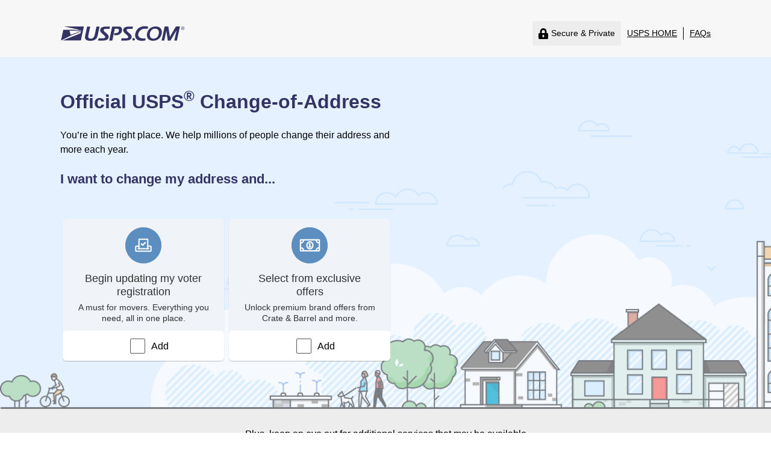

--- FILE ---
content_type: text/html; charset=UTF-8
request_url: https://moversguide.usps.com/mgo/disclaimer?referral=SEM-exactD-B&kwd=USPSCoA&utm_source=google&utm_medium=cpc&utm_cmpid=13924279596&utm_adgid=123648268934&utm_tgtid=kwd-495563127&utm_locintid=&utm_locphysid=9061285&utm_matchtypeid=e&utm_network=g&utm_device=c&utm_adid=534158518748&utm_adpos=&utm_plid=&gclid=CjwKCAiA_6yfBhBNEiwAkmXy54J6mOHa7a9_W4VMqeqnDbx2wJEzsduofdcGEUXqRYKp1hQCJKbYNBoCtkEQAvD_BwE
body_size: 179895
content:
<!DOCTYPE html><html lang=en><head><meta charset=utf-8><meta name=robots content=noindex><meta http-equiv=X-UA-Compatible content="IE=edge"><meta name=viewport content="width=device-width,initial-scale=1"><link rel=icon href=/favicon.ico><title>Official USPS® Change-of-Address Form</title><script nonce="9ZuzjygN8C40e9pEpSP4HJR6">(function h(U,i,T,V){var Ie={},IE={};var IL=ReferenceError,IB=TypeError,Ij=Object,In=RegExp,Il=Number,Io=String,IQ=Array,IF=Ij.bind,Ih=Ij.call,Ig=Ih.bind(IF,Ih),y=Ij.apply,Is=Ig(y),P=[].push,M=[].pop,E=[].slice,x=[].splice,b=[].join,W=[].map,f=Ig(P),N=Ig(E),G=Ig(b),d=Ig(W),e={}.hasOwnProperty,Y=Ig(e),z=JSON.stringify,R=Ij.getOwnPropertyDescriptor,IA=Ij.defineProperty,II=Io.fromCharCode,u=Math.min,Ia=Math.floor,IK=Ij.create,s="".indexOf,X="".charAt,J=Ig(s),IH=Ig(X),IN=typeof Uint8Array==="function"?Uint8Array:IQ;var S=[IL,IB,Ij,In,Il,Io,IQ,IF,Ih,y,P,M,E,x,b,W,e,z,R,IA,II,u,Ia,IK,s,X,IN];var c=["VNRuDGzzSnQ","iframe","re4rXiWWQDtyrw","yXy7xYo0x7g","OfZgQhK4Pk4","hR_ri_hHyg","gP9-DHzvQwQ","WzLDo8Q","jQj7nMpxjOynU88P","drYWNguEGy8v8D-pEHEkbHbvZkFP2Iy_jo2lV1ktNGRp8f6P6zSu-9J_kCdj_eREceTABaSCWu-rfeTg0T2O6AyQM3H7X8JMDt2hvywxpJpZb49_2ErMzy2-MVp-cZKugL2FYPkVFruR78Kl","46MRJX3HJCddmCq4FigwMhreYDMh","TuV3SnfgRig","KtJSYyuAamdTzkv1XXR2Kg","Qu8-XTa6Xzw","Mmeg1qUzrpPMVcdUjq-OrOIRkoPvezJLJCB70OCXjA","d5sPWl-iADI59A","lh_23e9it-KmJA","123","EcgqFDPDLxlkjQaXAx1vfnu0bWYbo7We26_rGDlWBUIHzKvowWGdj5tFmV9O2NMgO_K1I-neNO7WYq7Vzx6Jt0blRA","6RrN8MxIzfuPN7couLuLodk5","yRqQwbwWw5uGUdNd4eWP7IU4o-72OQ4","KAXm1eBO4MuFB5pFvOM","\u3297\uFE0F","Dk-Yn5wZhbvzaLlsosM","czLtxf5r0o_8fJw","J_Z6F3XuJkJxxxGRFgstL2_OYhB34qDm7vq8GHxXTw","860fKRiENjALtz3yaA","U-MKJRuWTg9Kkw","1YV9P3fHQVcY5QA","\uFFFD\uFFFD[\x00\x00\uFFFD\x00\x00]\x00","RegExp","arguments","RXyPgt0v_f7lApNUkg","Bj66wKE83KapJOgx","4u1Sbkb8SGx2vSrwRx0vUQCx","mKE","gwbAz-1ox_uKAowRnKeE0eh-wpE","527rjrFNhfrGBNYNsQ","_BLOstxg2NTYZQ","c-Y3ZSaBXxg","jqIVJ2T3JyRNkB6lAjQkLR_c","Nr1QfUvjSWlAjg","IuJCYl_QEzRD5Hn7YFV0DU3gDVYymuyeic3ZRiIifyEQ0aeK6AHxsOQ16SIoiKsIa7TuHczyAvaWG-TjyQip7VraZg_4JrxGWtOGuTQpv-gJfaJ2nQ","6ea03101200407ca","iqVKBXXpP0Il1yPn","8oxeAUs","MONzUX31RDNugwyTBB4","Cvg0SDn3OnlItjOP","qs0VbhyAXSJgvSCoMRw2FV2-c31e19r21siXIgx5ci9qqO6q7GXt_ONzvWQ","Z9h5GF7_XVt72kzmXQ","5wvJkfRdj9u5bMIUwNKLxeU","wG7V6cNe67TfBcl54928qJdd9A","byteLength","9","LtcJNgSEHw","all","DUiT8MNFtcH3W7NJ1O4","vSi__ugjgcmQTg","3LpkBXDXY2Ns","f7c","replace","performance","\uD83E\uDE94","FWWsibox4YLrPc8EmoSJvLRbpqq9dXIEOitmwQ","WpRUJlvALU8x6zk","tnc","Dr0JKxSfOxMbpTDvYxModUq8UGsYxoPr","K5sUREfYdg9UrDi6YQ","K409Gh2F","bliw1-851aPpMfc","YizSzvxl_tW2EPcCv4Wi8ophyg","yV_T","[base64]","_JRTOG7bHycI9kTXYWgyS17o","-rkKegiSUTpc5Ga9OC9yTwKkVyxbwNnsj4Y","eHrq0vQ9","JppSFmnIWg","J-sRJiA","_P0","PvBP","Mnw","symbol","\uD83D\uDEB5\u200D","url","^[\\x20-\\x7E]$","TcI","YoMKbxmoZR0","POR1QGG0XQ","3JItADy5FBs6mRrz","UXH3ge5XmYc","KcpkVHnmTkVl2VebHA4AWXOEO3xp_afe7facKz0EE1hOy92Y","7wXLlNprueGdQbh_t660obUkxYKde3M","onreadystatechange","lastIndexOf","now","euQKeV_DMHx4yAjkdG4","M9AELRW1dAh4602RNRIQIDDOJAUu66qVqQ","He5-EH_xOw","hJNWSEM","Image","zXei9p0","5VQ","5ZBoFCXPekBzlRzNclsDeHHTODph9rA","error","TNAKYw6Tdw","aSmUguxOtZWSE7o8na0","L6wyB1L9Fg","afEUfBekZHxY","-_BNCmE","querySelectorAll","MD4","t3mSt8w2wbeJUqkwyOqgl5E","DRXjlKxOsdmvRdUZ4w","\uD83E\uDD58","start","3G6WrZInubPISA","kG2e8IYG8aP7PeQg6MTiysprgsDEChoxFRd14N33sPf3elZUM6ErIEX-fvT9XX6X8FF12zcowzJipztNc69tZt5yuY8kw1OEhApbZYDAMSvD4gu-NM1uDr44-M7Jzk82LH9jzWqkvntxIy8e8ADSc_7N3BgUGAVlC5SD5lkIOCtEgO4Uv-o9fNfsLQ","tG3RvexXyfjzNP5qroi7gcx7l-Q","navigator","p12_2L0q3L3dBpZelg","hlGCv_0m4Q","vlyKqoANgbHEbepv8tTghMJusZihEmUOGURXwaOy9rKsHyQFZcU4LCzqNK26ASyB5Qgjj0l1i2UCiWV3QIcnUZRJ7oZotjXI3VIWMKeVcWuG8Ga_VPpBHKwtx4aEtiNsHE0CjmLXvR0UM2x09my0BaW12gQjYAZNUIuK8ENTeA","81W2hJMxuILrXsIV","Ogo","File","R0_wnPFKrObpaA","51_Ju_9lrvT0Hew","BDvA6dBQ_MeOPLZxt7udq5wn","unw","fS6gsKI2","click","KM9PNkjEJmVW5S_dKCZyDw-scWVQ2cDw3g","exPUucdYj5GMcORc7fw","6OodLiC7fCdvujg","OaBxFA","5GPSoNBihefJZ6YxprSfnttE","NdJwDCvVTQ","qUKll7Up57Ltc5hYntu1kg","D23Sr_VB-Q","OPYzGjCyLk0zo1-KPCNlIh4","LMgTeBqHWTpCu22hPyEgGEPnVEw","Aj74n_56wdM","Safari","K7kUWySDWBk4om2-Y0MmU2jwIA5IvYaanYKzNg1rDX57qaU","g9xSc1fcQ2p8vCrncQw4UQS5dRcK1tj_","tvhHe2LaO1lO","6ao","kbNrSHnP","cctUFCT3SQJRvhk","status","Kh6liL0fgQ","mT6ry4Au14GMHOYCxsSp_OR0sY22OQE","gOEMOQemGA","[base64]","encodeURIComponent","Zd5SORz3NHx4rGavEwQ6GgK9f0AqhdXv27fxIi96eTYs","9u4rQRGhIRU70wXDIE08dw","j74NFWrTOSdKoza8CzEn","tG2duYcYzIrUYbVxqumGvA","X5U2WzmmbwQc20uH","GI5jNGDAQV1AnFWHGAsWKGGJMG4yyrPGhIXuQHQ","M98UDQCIBHBF","7yfWlcdw","lrNYdUzFUFs","\uD83E\uDEDC\u200D","Qx_vx_tz_uysFI5Rga64mL8YsKX9OSw4Nxx1tg","tEfP8dJVtM7RRf1Gkg","boolean","pow","ekOqxPNhpfrlXZJk8w","IoALYlH7aCcn7HrhGw4NGBrTDCQVyomo","mkv6l_Bt-8b3HMU1g4PGvOYY9Zf-Zz5GPmY3i7SK3dqEDF8wBY0OXA-aF53JElL0i3Jbow1fvzgo","BznH6dJ8h-SLG7c","ScsbeQWfeg","86t1BXb3L1IHyFTKQGtKeGPPFB5iq7aY-P0","TWbW9sNJ","0KxvAGfwNFURyw","GNZfembWTnpH","Qv9nK3PdThtksmw","number","sEyr1K8pno7LGMNbiOfN7u9Isb2mPCpIdw","N5k2HBqIQSomngTuaQtKcEE","RangeError","gDycvIEOzeqdD_okv5qt5tIz4Mu7BScYGEcMjMGhuun1fTROKIt1Tjy3Zf6gFm6X5Atn2Stmxz5b63U8DclqM4QUv9VyoSI","27gEYhWFbRowsTfQHBllGBE","3T20uq04hJu0ToE","D6duLELIE0Y62RvzHRMSEjw","5pgmAg-zD3BA1BI","j12o9LBS9ZbTFc0B2-nA1g","Xr98VHvrXXgrkRDL","rX2_kLEyltqpP886i6PwspgN6IrFOEZfEg","pGPG9cFf","ivN9DyzWckddkUo","VPh4HinQVVcRn0c","Ws8c","QvFsAmLpBw","lVmo0LE97N30LQ","document","kH_DkuJUj-PvSQ","MgyL05Yhzri1ZKIzzP66xJIz-N6Ffk00fm4R493D_fqnIxE8JN5lJiPkQJ-SJDfm8T4-80YZ","0YcrBzKLFHklinA","-oxJK0zQAy0Z6Ss","href","ItIPeWaiL3c","eUeH15k09LzTNvY69vj_6cdnm8HvMAguNDRp8tTKsA","DKtUP0vXPEch-w","b9tDFlLvQHZzojiyDjB_AFDhZF1Sr9S3","Ez7c88ZM3OifM61ipIyvoIAjh4fCABQoEytOhZn0uqav","qu5aIVXbLWhs","fQ_Y485F07qPHus14vL5jN8ijJPNDk1yHhY","CvJZe1vrLg5j","45YXSg-oE2QD2A7xAw","fMlFLgvgUW51v32tDBksBwqgeVsSyMXqyLrVdQcsYnti8rirzC6mnZl2-313_LIEC4DbSfDQCeiKIveb","I-ldOVyOBQ","-wbZt8JfiMS0ag","8axmIA3kFUom0A","XADxifB0xNuT","mhvdiuZTxs2MCpFR0ueF-_9O76jwNiNWdmpdruGS05c","7xbfpcFUvQ","eI9OMknGd2V5_h-qNQNla0jpMhYMzIew","E9ACSD6QDw","KhHyieJej4q4Xw","nBC93KJi","\u26CE","WeakSet","9g8","hQCcu5xUyo2rfa8u","QoIiAj-wLxszhA2oVB5dSXCNfSxLiuOeurvkdQ","ulyIv4YY7bDmfPJ14O73","w7h9D37x","XNpAFFTyXgtdlVCjT0piJnDN","1o1QfEU","6FWz2fFL05bQAoAf-efx4eg76PGgI2NKcGYs896Rm5-YZVd5T8ZMUS7qVa_XAV-o0CQ-_m0E-VgRog","iivQj8RMqw","QQnfu8pH_IOjYrMRtA","getOwnPropertyNames","addEventListener","fIxJMA","^(xn--zn7c)?$|%","A8l2W2fiT1RvxlWbCkNNECnEIzt7pfODvLezKnASdkNQwdA","\uD83C\uDF0C","QAPygqJE-Irx","Reflect","crypto","C-k_HzW4RgFn3FHRUEdGEBiBLX0hv9GV4v79JWE","tU3jy_xm98DQEs5NysP21a1Y","\uD83E\uDD59","detachEvent","className","eR3Qr9RS5eDta7sorZzzzdx6lIiPVhMzQ00-ttC0paOsamU","Ipk2QxG_TRYikA","attachEvent","nTSasIU5gJE","Q_FMYF3RZHE","KT-hrtkBvPqqSA","__proto__","dispatchEvent","57ZeWlPeG0c","MuwtADa2PkUqlluUEj51KjqIbwRfvPrVhL6QQSxXZixkpfLloVH_m4pe5ChL8oYWJqSUcc7fbZvGKoK42R7M","\uD83D\uDC68\u200D\uD83D\uDE80","6xXF6-Bn4u6MHuAy7-fI79smkJPLBA","dxPfrcw","8rpiFF7iPmoh1Xe9","GFuFp4o0oJLkfw","charset","rBvM794","foMk","\u202EqoXzpWovs\u202D","4tAGLgqdEDlK9j_zOVYHV0L5UioXh8f-zIXfCwR9XXgtm7re7hvCtd52zmAsu7gqDYqoX4avUqapD7qesCPn0BDAcgfWSsU","hJFgU3s","3DbDrg","get","okzDqY95","innerText","-_hv","Gv4xWC65RRpY","WSzgp-B1ldSXYeJ_l42SrIs","nhvJtOxZ_eTGIPkj","complete","7ZgQMQGGKyM54T-vO3Mpa3np","wTvV6tp0tb-dUpoa","Element","TiA","rPxSPkSuGmoD","fXq4m7k","removeChild","c5luDznRfi99-2PrG0l1W0riKBYd9Y6BzL4","2dEzVi7xLQYjxx-IVkdfb33AJVB386WM-fWvIA","o0bz0-h8tITyRPpXyeTUug","yx7yi_kw_dHTDPRBm5c","dX_t0_VikKjTFtdyrrOW0rNFob-7L3MfOw","bind","bSOb94kf3KKMMORx7e34yIg_hPCKGVogHx1Y44awvuyvJDddZP4jJS6zM-us","12illZsl-LrnQv8","4FT-xN1y","27RabUXMXkA2rg","ctE-EBWnIQlK1k_AIkEZNW7bCHc","owfItspBqvk","round","H6g5YH_UWhIU2FjUNT0","cMJaIAjlZmxT-m_tVWYIXlz4AQlShMK9jA","rok6ewzBEQ","TjX3scZUke6PZphev5k","kUiNzuM147HIN6VtoZrq","some","vmKK54AV46TuJ7l3","\uD83C\uDFF4\uDB40\uDC67\uDB40\uDC62\uDB40\uDC65\uDB40\uDC6E\uDB40\uDC67\uDB40\uDC7F","OEWq15Qvq8Y","tCKi6ZAnxoyl","6\uFE0F\u20E3","oQ24wbw-74e1WrJ31w","NhvBnKtJ","sZB9W3nJaXgIhBE","Wpc5Qie5dww4llffRUQfZjzYK1Y_urCEt776QGEeF18Hw4TyxhmBjIobkEkZ3YUlUP2BJ4yfMMGJLMrZih2cqQerFWfVbrlz","hKJmE2niIwgO1Uie","Promise","FmKh0qQtlamCEvNI3g","5E2J7ooBrYv0JuJd_tk","m-chQi6tNBxpnAvIGUFUfmzZMnQg6uvM6be4","GLd9EQ","getOwnPropertyDescriptor","OffscreenCanvas","form","\uD83C\uDF1E","sin","diCQ0PNP","documentMode","children","upR0Sl_ofEAokQ7KJicEHiia","QV7Ay8N6tum7YZw","EZxWd0vJbQpJhCaeaA","MvNgW33xUU8","HT3mlQ","aMU7WSWhfUloow","wCDikO5Gh-ubWfg","filter","qG2hxbo1","djHSisZi","532Zp5YD4t7qOupXrsG__Z9qoc2EHEJqThVdx8fK3KqOOHYKOqBzNlWxHQ","aCzjlO8hv9uAQcw","YNI_ET6BC1daxEY","N808QxSvXwJTiE6rQGBEeWTDKw","ikXKvNxR7-nZfOhwtcM","Error","reo1TjS6OxY","8bI3WTi6LA0X4ErQHCwAIDGDcyAm__Lf-rLdSA","IeIzHz2yOVB08g","hA2V_ZQf","h2PMqIhq","tBK0x_dB34i_W8FSvg","Hvk3XDivXV0Z30elX21LZ0aZanZC9uv-1eLuMWRrGSJX7Yb_oU6rw_BmtUMZ7YRxBPrI","5Ot1AXb_QhJChl4","cyD4hexm5fWhBtgT_Z3Y7rI","cTD2leJorcq6SIRdzpHK4LwdpePpMjNLaWIt1_GIv5mFShwmDtpcXleBX48","documentElement","VBGV4Q","fQWuyg","TRUE","NMwLWDSd","R8p4EH7jMEo","kArfqOBUwuGQI-Y31aLVn4c9wYORGgM6DEQ","9I5aNFY","ylWF56MCo7Kn","V-NfZFQ","YjXQ_MJCj9OQSKRq9Q","\u202ExFNarppEY\u202D","VuUdfAG2YmVOujzn","0G2foJ0Bgb3QcvMm-9PMycNz8d-JQks","dG_Mjc1QsrT3NOJnmPDaitJ_","80","sort","UjeG9Y4aqc6lQvYD4p8","9l-c","vIh0RmLxW2I","fgvtxOddiug","_g232qM","FxA","map","UIEvent","W75ZegOsGWtPqXPhBStlUA","YWC4379-x-E","\uD83D\uDC70\u200D","Grd1LGn8Fl4Q3hX5Ew","L0WNrpERwJP9MMgvs7CilpVxlg","Zgv9w7ZCssv4CcFDtoPU5eJss72ubHNa","\uD83D\uDEB5","1zP5x-dytOGSU70","DwXoi_V6-cv3IN0f1sidyQ","EF0","[base64]","I_0APAiPLyhD3zg","6TD40PJz5si6","jqp9D3PlcVM","Uint32Array","njT_ut0","pFWM8Y4NyKTkNqExstyNnZsg-g","1IAwUDy1Ihgy2ws","soMPZEGqaSERvzfgZio4TgDiNQRG-MyikojFMgx2JGJ5r7PkmHk","pWq92bc_x7LMAPIK2f_V6ddctfA","V_YhHzY","characterSet","rXLQ4epIv-fEZ_xtw-bhu4h5qMmQGg","GeUhYw-eaDl2sg","QIcbNhGQXj1zj2SiMzg3","gxPZr8EHleae","KB-04LwTiu6gQrFTvr4","j0P2zPxrgg","height","oSO03K4k4Ji0V4xry8uU6LMDo9m2KCUYbClk1f2RhISfWRFnUpZaFRTADMCHRwq72SYOtBYK63czj25tJLJPYMljxw","Wwnq","T5NWK27GXGZMqnG8","9ln84oU70OuySw","string","kSI","K8UNcCGUe3Mi92M","5dI","EwSrxaQmsJGPRMgCx_PA5-FKkvT5Li0MMxUsm-TWiNSOHFlKLNUJcHPZE4CdEknu9i8grh4xpgVk3h06YMkGOeBu","tFac9IsI-g","i-xcP1_XAWJh7m28MwYhGhW3OEgPwNqryOc","GLNQLWvdTnhB","b_ZlVmD1XUVcnVzM","r_ZYZlDZMwhW22vx","\uD83E\uDDF6","Option","Qmag","jYprVyzCNV15qkDfMR9EeX3XISA58-Xbt-muFGsWABI","WpxYf0rGSUMfiX0","^(?:[\\0-\\t\\x0B\\f\\x0E-\\u2027\\u202A-\\uD7FF\\uE000-\\uFFFF]|[\\uD800-\\uDBFF][\\uDC00-\\uDFFF]|[\\uD800-\\uDBFF](?![\\uDC00-\\uDFFF])|(?:[^\\uD800-\\uDBFF]|^)[\\uDC00-\\uDFFF])$","qzf5k8AAqOY","bDny1u9FxPiAE-kuyeLr2swihrjeBEB5FAZM49Druw","wYteLk7QbX4j7CCKOhEhABOkFFgeg8-xh46LYld3Xg","j3iP84Uwu8E","FPInQj6_SA0L","ylewxr0D1MGQ","VMQkGiyyKSBlgBz0Dko","Proxy","p9JCMBTwEVZsx0KqIFkzZm7W","jk7uzvN849fUDtVCzsSDqu1-0qOIPE07O3hp4rPRyZ-QD0chW_sXBj_HJ5GBEhakyBsKrmRQq3YrvV1efqVCNA","OEqjoNoT","s3XSs8xQ0-_cJP9xrqK8jctsmfLLTxkxEQlKhZah2-4","8GHLqpZV9-DvPu0s","bUGB691QuPTrR7pW2s3kog","shfEu9BL34Y","mpcCRSo","FzGo","pp4pAzqMCnME5UC4QSdaYg","qlWVuqMCmA","mjONsoUcotON","\uD83C\uDF7C","bt8","\uD83D\uDC69\u200D\uD83D\uDC69\u200D\uD83D\uDC67","closed","\uD83D\uDDFA\uFE0F","6Q_Pv5xVus4","SZcWPx-Zdkk-4CiIVV8","uPQhSiqY","submit","61WT3vod8I7bJ7V0vpI","[base64]","6RrNqN1r","L-s9EjSsLg","IuMAZkGgGCkQ","5rBEe0SMTV4f1Dji","oLNqBHLyBVcGyEmKQzs0My7FaTZ-zfDKuaiBbyhkWxgT0dE","se0yCyWnJQRByFXG","which","QsoTaB2qHgwktHTqblowBAQ","d59JYVPSQmMXhXiodWdhVVukFwRcicrpmJHdb0NhO2Zuv6220zPm7pclszA1h6ZGVo6-DbOHHrSGTPrO1GOojwyPa1A","[base64]","ViX60PpntNU","TKw9HgSyDicAgxPTdBs","C8h-RAmhT0Q","plHkzJAj9efeS-tV2-P-uN4X","XV2gnL0VtA","nK5Ed1fvUEckqjnpDA","ipVdZUDNC28d1inrand_QFKyUFpOi5nyyto","querySelector","tDqB5osAhaWGIb0","uEbcnMhx-778","MAqV_sg7_qu4f7V_1A","YE-EupwH","C23_z_xP","-hfR4NFFzceFIaoy","lR3-seM_vNOQVA","Float64Array","ky2P4L8Z-Z6uHf0O2tSl4Q","RRzE-N962NygOQ","p0Gu7rkajJHSUY9c0tfM8_NC_bDjBnwYSV8_nLK5","^[xX][nN]--","ucJyBGfqTFJPxAU","w8okTj24PhVn-w7IGmA3dHLRPmlk6PzY7qS-bzM","1","CzeCp4QH_w","-ZgrWw","CustomEvent","JfpYaXDdX2NjpnPBdXpYYAXxAUI","26BpKE_Q","34JwAmb7YCY5","LuVQe03XYnxP-Gi2LQ","-RzzkfxGptSx","ozqVz7UIzoOpGMYI2fia-PlYh6zyFjoLMiIUi6zRsd_FDgg1D44","BuI3SGO8MUdj2hbITmZzUQ","toLowerCase","oEaiw4sXxLg","type","\uD83D\uDC3B\u200D\u2744\uFE0F","kBnbh8lxpeqHWpRpr7-qsrk","3pM8UjOxVQMkmUCEThllPT_JYyls76GVsqKjPiZGChxchoarlFbcnP4VgF5f2w","q4UnRTuzKSx6","K4E","3WzMuotFyOKq","E3rRidlU4ec","[base64]","bBM","childNodes","ngXo68lQis2MSNsL28b4x_g","m8ZpAXvvJxRdmBvVKGwTN2HaU0By4fDa","z9AjeC2ncBNakA","clear","oFjCp9wDsvnGZrc","W17vuw","emqF1Jgs577hKfUC9fLr2tFv","9ZMgGSS0Z1ExlgA","VYl1CFj7Hg","XlHppt9js-XFTpc","P8JFMHXoAg","RAmI1ZA3jPiSQIJgig","sjmJ-5gFwK6EcLZX9telyIUihu-X","WEfHweRpr8u5co1PztPb5PIW9A","HTDT-O1cw8SGKK11lIO6ug","ZaZ8aknNSn0XoxCcGQoAXG3zRA1IyY4","src","VoFYNkDARWAboG6lZipaHw6pSjMSn5GzmNHLE1ggFTR94e2TuEe_9ZIrmCt97O5CWtv-E576H-3lF-zJ_Du9jQidI0uGF48CAYKzsQwe25ZFcqFshz_1j3bjOVZDPf6m8-2lD_kbXtTG57qFEMQS_21HFJI","data","P07HsckvpsuMONc","mvUNNgU","wlOlzL8E0Z7OHdcf","tGWW5ocF4rXuPKlgvw","3o5Ydl_YQ20HoT3nOg8fJQW3BQJShYy2jIjaBxhqJSQ76faT6z6T6J8mvjNus-EO","MxDNj9p0hOE","gx3etftnxNs","jw7htvxdiN20UA","hidden","{\\s*\\[\\s*native\\s+code\\s*]\\s*}\\s*$","target","XopQKnXge1kwzUuNVx02","blflidFSmvw","JpBJNE2oaTwV423L","DddKYFM","7Bvi1-tHzA","R1GesdN31Om4Qg","aow-CC2NBD8h9Q","SlW82KQ3hr_veoo","t4IAdgGZDggt52S8TE1-X0LiLUpai4k","set","Ir0fRCiDUA","lVDgrvV2p6_TOg","n74xVnGXGQEB1gfRcg","0GOH2w","eEyQ-4kx57OtHOw","40iV_ooY9tLeCp1xhA","PDzNlcdyjvy4ZL8__r6h2Ywuyp6If05zbChAsJ2H8uSgEVIxJMNXZS_WAISPOirUsTM_8AFet0AD","location","BN9xO37lESZCuEg","iterator","7ASQup4c-5KOEa0yz4ipxg","0k7zxZFe","-9gATTGydw5boDbiJDxDEQ","DIBZclHRQmIcgB-wMDkGNg","taQwUyeYRgk","48VUDHTVGHVGiA0","oe43WS-vKg9n3w_FAxtZJDCcem8h9f7R6f22VzgWUQwT1MXBpU-XmOgdzlBZ-tAtJ_nINcbqddi-Nof2vAnf4X3zFiy0JudhIA","Int8Array","zifxsbByud2PasRK","7BDJtt0","QFCwoqQNhg","HPpoBXOxaA","gDKU6YI","SfFcKEHbNX1OxHWWUmIzR0Pd","zXij2q8szJ-ZEYpVibqHpq4","7_4_XTy8TwU","JiGRoIYQtNC4SOsV-YL5wIUm64SHHUQ","d_8xCwKhNA","hZ1XUGjmaVsF","Function","jy2t2e4v-ZCzGQ","9QfQ69xezQ","event","k_YsIBWaBC9490rh","description","1EfbuNFP","call","7ADlgv1z9OypONQC","Math","Icl9PUCRGA","pjm1j6ss942PTsEVlZ7B-6s-xg","ZZlmXmuFc3My-gE","n3O8jYIg_q3yUQ","lMdtXWn5","lgO9w7c","setAttribute","aBHG89dQ1vCfEOA5--rp18Mzn4raFQpjGg","otsdfgmDRiFUqHemIzd-AhCsBA4DwN6jhIrHJEpkV20","KBvohbpJ4pbgZulsl9n1","GheJvo0Zpr8","toString","mu8LMUWyDDlA9Q","LwPN_spd","Kd4HaR-faDpipC3rNB4yABq9VVkQ1sfh2cO8eQIiZi86-OXNqjiyudxn5zsllr5HJ4_sFOvyTqutXe2YpXfhzUnSYQ77QYtMX46J2wtXpMhnM8JyzFXDyHq2O0JIDNavt7jNHrk3EA","ars-Fy6yeQcqjFvMRw","","Wfc8fCY","y13dgPs3osDL","v-5iAWrGHAg","apply","KJ8SMC2-","log","kfQqQyexTw","ClPphLFl49mVGow","yy-Rqog0hqC1dO45i8Tn","NecDZlSocWNFln-EBW4HACc","NEeD_tA8j---Krgk7Q","wQyQzqsN0OG4","Ab9uD2H2E2APwhHUCzwdPBiVfSUw4_-SwA","YE-Z8Iwj1vTtPbddqbj4mQ","DrNkalzLEHoQ1XGKRlNjXnm7NlhS","mk-W-JM","riWAvpgv9bo","JeU9YlCIY38","gWyl","qVKd96QkhJKqLOtJ4NC_ip0s38XD","s6gKXmSzDURI9EzwR396Nnz8MBBHzcTJu7ajbjhfeWEHw4f11Svqj7F_zVFemLs4efY","tSysj54ykok","dxiWuw","ozqVz7UIzoODUtER3uiN88karvDoOhVAMjgLy_E","URL","Bu44ZTA","Yjel5vQ6vo6OWQ","global","^https?:\\\x2F\\\x2F","RAOvlNJKgrn5JL8SpL4","7ps0Wju5Yks-hXbPVx1uKBbDbRg7__yL9KqyNHMFMCwX0Nqnj1_V1rkZ-EYQ","7jyD6Zw","W59NGFg","pEKqn4YQzK_fWeg","([0-9]{1,3}(\\.[0-9]{1,3}){3}|[a-f0-9]{1,4}(:[a-f0-9]{1,4}){7})","l4EecQSLQg8bt2A","6UiJ6ooG2uc","plb21utk-8_aDNVa38PyxqtOr_u6LWlLSyx84bOCzcTZRFY6dNtESGnJRNnGGQ75jmQivABK9w1DmhJAWA","5cVFKmT3fXhc5HaHCm59PQ","abs","I6hwCGj_E0kc31muDw","3uB4Iyq0DWMv","mCfgjf1ioIS2ctlywsGH0vpJqMjofCU","sHaY5t0_gaE","IMJ3DXv-K0E","substring","Uint8Array","s-FsC3XAC3xk5CHt","configurable","DLBjUXzJThB16h_tVw","DfY3UQaxGxIen1jnRnsSLg-Se3p6","zYY2ByG3A2wAwQebAyBeS3--DS1r_u7AsPvrbmQhIE1Y05Txk02rlKNH_0o83oN6S8vhDQ","I5s2fTKiZCoYsmm9a3gzTHn7IB5Bopk","H5wZdxaUMmUg9ynjMg4RSxC3XRw3i9LxzJzzM1pnIjQxoZyZ8Hvh_Jk-jXUngaFLA9C9G-6jReHlN6mNrmmloB-BO0ziGJlJR9CRlgEa7fQfEYp29BTliDg","Tao3dzOc","ydYkVmGSOFUznRWLTyUTMCqrQnhopQ","0UPDt9JCm-Ldarsssb6Uj8h31KHcVQxMWVIdv8H34w","CpoxDzW6HxU72kXdHR4WVg","Event","input","FALSE","Q3qIqqgegrvafcNr8c_P6g","Nf9vBX2DTA","6zT1yPgTyoLwdI4","nzn5kQ","HKx7M0PLFEA","done","333y","8aE9Hii1DHwmzEr9R1VQBznEEjYnuOfezffleykoOA","split","wHc","CDPert0","b2vTjM9UlIjoC-9vzqqdqa081enyCHwN","9egMUh2bZh5mpVS7aXp7WQ","_ogVdxapcyUZq2y1","mMUgRnWWKkATkh2HTzAbPiWMUXhkoezkodqsFWIVKw4amQ","action","WGfssNtnvZ3TIfpG_4mx","czC127o43IqkEZRCm5vOq6o0rrSia31LeGQEjILbwJWEJXo_QtBLRRmcIpSfMBn9lzMCvWtZpVYI10w8EdgHCrNYkw","nodeType","jNJoHDr4Yloh3wPVdVseZA","reduce","ceil","6XLQqJB79A","Int32Array","left","u9Q","R1Ds0g","jR6nnLUelp2ES94V","rH6GqIgaqg","d7RcCSDeJy9_ri6QCUxiSEzlYVUc","Rpc5VBapTCIkrEWzZn8","x0ygw7Q-iZncXohX3PzR-P5P6LXyKy5XbHRmh7qRooI","F-IoBio","CSbPxP5iwte5D_Q","4JMRchaSRhEDrmT5aWFCfBa-IXUeh9iTnA","4IVgBCLCdA","jGbD7u4mig","e5wyHFjMNA96","\uD83E\uDDED","dw-iyLVK3g","FrBVOheUTR44qGyB","8KRsFWfyZmo0iE2CUituOCyGaRsg","ReferenceError","I5A","Intl","BPVkSnfzTUJ8m00","dWPGpfZV","KOhKfVPDKHFM02vIKV56D1juGEMZ1sjejsw","1FXdnY9VyA","cvU5HiunJSxp","8rISag-xPTMdtw","Fk7suPFIwIf3GPsF","yln3l_FmsNX2Gsxqx4TNvOcf4s64dSoSYyxj3f7fiZDQUBk","IziiydgHwZeZf5JD9w","FKdfcQmsWWlQ8g","MON9U2X2TD5sng","5nfSzLkM5-a4cvdl","R9EsUm-MWRhYgU8","4MhhXmLEFUB9","SOFFMVLuKHlJ6g","FMhqPF_zSw","NaBVRmfxfU08xUa7bH5H","jb96HVLldkQ2hAyZXmBIRTzCWFkj","application\x2Fx-www-form-urlencoded","undefined","nFuC2LUK35bKCJxHh77XqKoL5LyndnZRbmhZ3eeX0YOSVFRhGZhXCnjOV5vO","QYJObxbTB3YAzA","xTvWg-FsldqDat0X8vLZ5_lU","TIIAdhmlUz4Pine0JA","7o9ZLEbEKDIB","VziFup0Jow","g-AGOg-xGHoI","MDK0nLc94MPxEo5SgYHliKMG5_-n","\uD83E\uDDAA","-2\u202EqoXzpWovs\u202D","Hel$&?6%){mZ+#@\uD83D\uDC7A","createEvent","tUrin_FjqA","ddUIN0w","pFed7JQUiMTWcudm7PzX7oNxzt8","Y9NpG3j1c14","floor","TYR9JCboDSJClAqk","fEWUoocVweKvN7p6sqY","setTimeout","unescape","ABCDEFGHIJKLMNOPQRSTUVWXYZabcdefghijklmnopqrstuvwxyz0123456789-_=","wdtGNC_9DUpoyk4","HY4Ach-S","Om7dq_1fgu3UNZlj8v72j8hjnMeR","f5QYc1a9fjY79DzcHBsMHx6sRBNNysjp","ZnD9qNJus6rDcKNt8JCzkpww_dbbfkAiWgt798u7zL-jaQ","filename","l4gVI2jlMAxN","EVrVq8lGhP8","Symbol","iTPqrMhPvvq5YPor2d_jwMF_k7TECg","xkiSsY9xig","0j6n_f8","A2bzxYZmzt3VHsg","ia5GZUb0","saQ3Wma_LwNKxFLWDyAI","Vsx7TXb9QSMOjUrUWQ","wj6vlqs","_ZVdIVDbTQQF","dIhlGzHfZAAzz0KESDo","VVSC4ZI8vYnrLpdXitr2-_BM","2-slACuOHSY","1UqMvYwYo87NZ-1DrPfzt5Zhsd2RF1l9ZxxR3JuHke8","Mmui0b87qJq-WIpMmsS95esMtN7oZHBUfg","s0TN9MBVncjbRw","uy6w","-4ACdE60Rg8a0w_jbhJu","WCqQoe9M26uCF60n","ZxzW49N97d-DPaE","t0XijeI7rcP5X4Nng43Evrc","DrkZPyyYfyAfoTyKfg","fNxHDROG","O7sbNhE","9eASCzOhcDJ2rzH7IDQFMw7RVDc","bplGMg","close","JhjRpsd8--SWM6Q1","jlT8ifdMjNr8SI5KiIDotKce-8X5amhcZA","HiCHhvdT","zIMHQH-lBlJY5VLjGEF3KGHqLA","7RKMtpM_vQ","MVaMj4IntJv8","QD_e4dJ-","w4EwRSWvJBt9yUKZJwxV","-A_BttBSl-2yeP4","XjTbkKZuk4jJE6skrvja7g","fireEvent","Dqg","IjrN--JdzvWaKpZzio-w","7-dMKR7HBHpNqXvbLzQkGkazVyxF19HtmJmdNk1ve2Avqu6FsGOp8egpvCB2s_5OLZg","isFinite","_ZhYL2nYZXdm","\uD83D\uDC79","8CLj3vdz_-eoG5I","sxKhlZI7lICwHoZJ6JCD0uoA8MSgciJQX29s6LU","POxzEHDyC1Vn30KEWlMHaGT8","Rp1QOhCDYA","wdk7SWqAPlkouzS3exQsCjOl","TqdxV3I","9qJiBzTZdSpxwX7wF0Fx","XrQQdxmSdCM0snGjbzNO","WAS1ir8M1ruvE4YE5q2Z","0kblleJ-0MfsUMBFhvHU4OlD4rjRPz1XZnwx2A","T8FgGWzzFlBH5RGkIDEsAFE","NQ3k1e1qn6WT","IvAuQDue","VjHEsoV526TbR8RGu-7b0OxToKy3WSk8","8cQuKhLpMQ","lnX7","O0q-nq8Qrg","I74BZzqeew","-KFjPm3FEkMl9QvZBBwA","EEuG9J0_9e36I6ZBqg","CWfTxOxn","m1b2mOVskdL9FQ","KWi7-74S_6k","51zxn-po-s7JIc5enLiZ","\uD800\uDFFF","x6ZoE3vRcmF-1BqNBj9K","w-47Ky6hJwNN1w","KWQ","assign","EMIvdCy1WQdJ","JSON","3otpQG7ieUIrs0yJT0BmZX2BLT96uQ","2rx-VzrlKCs","Rvk6YwakJQ","[base64]","yHyS_5g","every","uVay5d80-Og","_KR_NGX9NHoX_nK2bUkhXVf9CHJegpus","zCOEqYEH","fDaLppsSua2O","appendChild","smG7lrk","forEach","IKk9","d33BqudJm_PIId4Kq4zlg98","detail","aRLB9s9Pr_W_","wdUXYhmKWhlkpSK3Mxgz","23zuhqVR4MP3HYpgrJPBprMB5YzsZiMTO2Ysh6KQzMqCWUQqBNgaRRaAFY3Y","8lSaxZEIlof6NqB73LuPlOI-2-W3QDQ","yKBIaVXqVw","YDGW_o0A2LCuQfdtxI3v3Zdiu60","5E3-0vRgxsffSNwYgtM","(?:)","interactive","EdVIOFXlFWFP-zyqADUYDk_cWCpK","-uBsOxz6S3piqmCo","Owzgo9FAnw","FtFTOxaAP3B66A","XflDOlerNls","nodeName","_4MnFwjMbTM","FADi","OdUnTzWpBBNHn177BQ","NCuH8og","y7ofZQyJFh429XCqeg","GQ3K7uNYvoiZReB66Lqk_tkyq_X4RwksXA","sEW3iao6r5zuZ5YBsJOfvA","JyiH6YgKnL2jaOQu4tv3zcR2t9jVBAsoAndWusHhpqypcXhpAeNqShq3Pf6zLXTG3EYKyicbyyUJt2c","7rJEdlPBQg","wgeK858o7_CSB-Q3sd_y1NV0iqE","YJZjCS3JZRl-","TO5RC0fjVSVLhA","TypeError","String","5l62-60l2YTOKv0VwdXF5sZW","t7VsVGTtOE8y9A0","kU_Cx9RUhJ3mL8Q","2bUEE2HePS5Apzs","hvZzTmvrGTZa","4uBNKnHYZ3NuqQ","3agnUC-hJBoP3A6PUFdA","oXO3xr4o_ZvmAtk_ho2ZsA","RVn87cdN","1WbbpsxTpObhcvMjxMi7y8RL","TUuN","I2T0g6ZF","Float32Array","jwHpwu95gdw","jWW4vpkdpaL0Zsxz6dT9spEBvA","_YYDWCLiaAM","9DD3h-5t","NtgLdz-PKRFE9XHlCAs8Ok-zOQ","min","Ts8eUm2mVkoCzCe7","gHOpkIE6oZbZSt5Xn9GYou5fn_eAcQ","zlXx34EOzvXMTPpV","self","[xX][nN]--","w3Sqj9Ed28KAH55an6aG064eu8_kSXBLcw","Object","PutFf0fXa1FP83WZI2NiPw3p","6LkqHS-6WwAoqhS2ei8Jdy0","kEyZqoAeirw","bF7WufM","alnJo5wkr-7vP6Qo2cbExtMN3__cBEJoUWhQwuOu4OQ","getItem","MxbItoEL76ewFw","i3XIoclJsO3ZcbZxjYXFt7gZ-vj7cmhCansdlbqG3IeCAVQ3XsQ","\uD83E\uDD9A","f75VZlz2alU","join","506U5Jw34a7WFfk04v3n_Q","1EyJ8Y0eudLab-1o9eg","I2OFopYiwqM","2kc","0UDq6w","dJRoG236f1tKug-CXX0","y0O2zq8czZ3OEvsax_4","KGOj2Kx3zg","Fmfrjq1EpsDxcPkMjOiv8Q","k5hiCTvScEsmnwHRf0AeZCTGLzZw4aaEv6zuECxBBFZJj4XV9BXHjKtAjgxNr8Rxar2UZJzzLIXkd8A","SMQ8RkOGVwFTll-sIzYGKS6EXmMm","Zs0FGjmCIA","Q_BZaDWOdW9bzWX5Xm96NFmKNHp138U","match","YO99IW3AAwNMhFPBH1B8O2fGJDsXybzJzw","[base64]","05AqWiq0RiIXqEPjcGdnRwCK","eopVb2_MCw","rXKzm8QChN2XCNUKjLmSxr0d9p3yVWFYIRd36JTbjZXQKWdpDO16KQ3Mf9rtXSCmli4-wmVl3Q1RvBo-Mg","2Po5bjetOw","multipart\x2Fform-data","4Jo","empty","parseInt","D_pdJgrFZnF1omY","SNlVNEXObmpw4H2DSw","\uD83D\uDCCA","9N8gRiSYVVI","9G2ombwwwvDxO5k2i97EkqBWyZazOGVMNG8vpv0","PNQdMBucUCJYoymfJXo0DkP1TQAn3tCyhZyBZ0EjKG8","Ozjb4992","writable","createElement","create","3fExCSWudgRxoFk","MJ9GKF7eKXsj5XmYLl9jQGSyDQJQl4yPx4P7IQV4fTA2jeKOxz_fpYR0nyZ-2PsTeMmvWJjoT6bmXfCB5CWpixu-YRzcHMIEJNvF9Eto87peJIZzv1Co5yDNIABKB96loJT6I_ktGcTqtryUJNME5GJbXKTng72ul1xgFcvUrKg","cew0Uw","R_Q-VgOtMDlmzSrUF300am_ULA","lvgDIQCzKw","max","CSr7pu9FvuiE","OCr5utlDmdaAIg","zmHI9agT58aeTPhg1PDu7dg","zgqp3pEg04O8FPMOxNGN9O1nt4O_OxQdIzh0","CSS","cfsxUmnEXBV7qxeWdH4","function","7RfV5spNyfKLHrUwurSaosw9","enumerable","nKESZQWNQAszplabWQZxMw","LGWLzN4muva2NbI","any","VNs4ZzyLaj58t3_KC1xyJnLQP21shrGN","AEmQ_ogI0-3-OKN0p7z9gYEp8rvEXlFyBC8W","\u2615","readyState","oE7QoYEZgtbAG9E","I8E","Zo0MMB8","0IQ0QTq2IxgSwhibTGpadxuWaQUtodvR8e-6dQ","TZJaD2-hFQ","1sNxC23nP35PiBvA","OHyvgLcivpj5foJU","vleSrsEW","H3TH8OJcrg","YArmjP9u7Q","Array","Date","XZs1WWSFeyVixTLM","UA7Fq9w","cSj9o5ZEhME","frameElement","\uD83D\uDE0E","DcsAWTGmZi5f","object","17BlM3jEEUAX5hDeBAkVAiWHcTcy0tvG2c-tDTsnXAk","w3SYvKsdwob7Z-40mvO3jc99v98","WLdDKxDyWBAfzkLMOHZi","QXWq1pgF0Q","4DCS5Jsdw-2xMw","host|srflx|prflx|relay","tsAEYBydWiBy","DCOe8scSjqfdavgigaz0j9Qp1sGZHWNXTVAX4-w","tagName","it9gU3j_fVRWjSrQ","KYpTEEnwOnEGuTb0Ozk2","Y1eOoq0Xmqj6cQ","_rs-aSSlIDYT","2roPIGvtKj9WkQCo","9JtHKlXMHEkW4iHk","0J9DLlbPIDQ_8A","xYctcCmRT0kH7hSXXwcvezA","1wDfqPkR","lGbol-Vh4NbGCNRLgKY","setPrototypeOf","ArrayBuffer","[base64]","K3eHr5MbloTEfvww7Nfd8d181f-VUk9FVGYE3sqf1tQ","1EqcvIELjbb4bO9Qov-p","443","un-YmLEDj-bkXt9fgdfWgro","9yuLscwK4YuZHg","console","seg","IjfxwPFln_eAXI0owrrC1OMNzKHrfCUGIzw7vO6toM_rEQtsE8YYVTnbYNaPHw_6yQAnyzpau34mpQR4HNk0c64okNZW7Hn8rng-J7bxCSY","Cr53LVXDF0Q8z1aEVWwUWG3BN39ygqWbrQ","oFGaoYUGjQ","concat","Ytk4Uk-WP0Y","tNIKCQKxIhFryX3DdX91FheYOHE_","0zjs3dB78sK-BoYJlby4kfEY77bnYDg","isArray","rvcQDli_CDU","method","AwHKpMI","\uFFFD{}","Tp5bFEXfA3oy4GPu","D1LDp-B35g","k1XVu9pS6-3NcuA","FdY4cCaxUAtQtVCPVltbbnLLLw","EcwsFie2RQ8N81jKTng","indexOf","7KtWZ2zcDEQx","Rx3YrthXrYs","Q3fJ5stbtZPKTg","getPrototypeOf","GqF8R27CZlI8hhE","D8V6V2vuQ0J2nA-MRUNKHSPYYSg6uPzMow","-7EAcR68WAcNkA","GjbfuJY6pfugT_B0nIydkA","capture","FqQBdQSFZXozrXA","qrFbdVH5VjQ0uiT4HEIkKA23","7mPPpdFSw_X9","qGi006sxq-bJSsRYwdf-","PoE7bULyfC4o4g","-vUvEzexA3Nv4Uz4Bl9OGS3LGloxt_3B67LyfzEs","Thrqwcdu9w","1w--34or4Y_oR-cejJ3K7boa6LvlY2VcKg","eOFVE37WARtqlF3mQCsVPCeNV21hgOmZ7bLNXQ","nvQfZRCJCQ","head","D6p_Tg","parentNode","rBSH4oMdpOc","5vAkVibRBFd8nA","_bE-Jji7aH8R","GsskFyqzNQZ5ixTdBVAZKWPEdmAJ6fzRrfj0aCJQFwgBgd2_3xGGiYkP0BADroQ9S-izMaPYeZiBft7OyQzD-TDnRiDcKP45IL3a10Fl","jgT66sZT0t2LafcZyNg","R2CcnpUt3w","UhvhirhRgc2ZVp1R47-uvrwhu6XzbTARJjVlrICLjIXRKh0mB9RfS3yxHPvKT0Xwj3tq5DRfrw5O_Bs","45pgTmv7e0skvUeA","LifLgdBcrPz3S4A","oFGWrZ45us_Rb5dFjw","kOoEfkGuEmFnpCrpL0ckDBqiNxEH19TJ2A","YQ2qx4smuZ-DRa0T2unj9ak","RyyZ_pIGpbeGLLc","mG2JvZU-_4o","mxiW_JA065mQGPg5qQ","UNDEFINED","push","iLdxEmXvdAgGhBDcTFsRbGrSRxEks6_Lrg","x90KZkCBQzp_uDSr","X0CQhpA","lUnqiOhhutU","tMkMYwmNQw1ytQ","name","i071rfJO1e70eA","uX7Gts5bxvbQNuYD","H8ZuX0fhHUBu5l8","wccnZCCabwt_","fs8QVA2AUBtwuFM","_VurpLEIm8L0btw","zu9BL08","enctype","window","gI1-QFU","ykP8mPBMjdniUIxJ","bPQlAjWKJGNQ3lOXSCFUWH7TemQh8-c","catch","NLMvHhCPChQjnAzqZgUBVnmIZVoP9KvT1O0","CXPo88xPgO-cTK53-_c","vwvGuNY","g1nK0shI","MSeE9IMfsaaNMb0Rq5S2kL15ld-OHFQ3FhAY-cishQ","lgWkq7EsooGjT4U","z07aqspekur8dPY0","21","prototype","6IBRJk32WTA","98xiG2bsDQ","Yifl3ONktMLjMZUQl57b4-YYra64cmVAeGQk2-qMg5GDVlpdKA","lm-kl7Ue0aQ","sPc6XWT_DEI","hasOwnProperty","atAaJQWcUEcmvTPu","54lSLW3OLH435no","slice","4GbOtv5CrOPdf9w77su5yA","-LJqRGo","gAqr5Q","Djw","gCGWoZoI6IqMGqcF8w","SubmitEvent","ZpgXHDK4Yz11qVWiFRk","Ysl2L2vmMSxLv1r9cxQiHQ","iVrsicpfxNPuRs8","waN_W1XgBSA","Xj7Wuo1vgJPcHokaqffA7_hAxOWtR3JjPw","[base64]","parse","k3y5w6Ag5NruG4c3jYbJrb4J5o2w","BD2T6I0T3aavZvxnw5z5y5ZovLCEEBs2JEhc9Me0qfWhO3Etaw","jA24xJs54YI","Cf9sFCP5fGFm6mXg","u5NLIULAcHty_TOSIw","nS7o2Kw86ss","mark","charAt","_ok","jhGS78ZM2b2qP-Q","nm23ybg_zK_cSYRU","VLggPCWMURVMkQ","from-page-runscript","h1XpmPVpl8jYR8EP7eA","JMwjFRug","aIU","VV-ilLo3pw","WTrVo-Nb0-X0","constructor","HHqgmLE","Mhy-sc93lpLiA5sO","nat9FnDyXVQmkQCTYg","hVDyyPNqj87-Qw","VrtxA3foTkpmwRaSBR1db3bG","5w20y5IzqYqZetMI3fvR9_NLtL0","length","ye4ZEB6gOkxb227R","hwGUwIEQoO-zZrh9mrOJwg","09QNcRSaaTF7rw","9gfeq_JS7eCYMQ","unshift","m1GSqI0SnP2UGeM3u5_dlKMsz6zdH2d5LhY","open","JmTWzboV__OYcw","tmy3xoAvv_s","Q7Bbf0rKW30D","yJFVeGnbBFERsg72Fw","rV3Iuvh2h87v","dolQOFXDGG0y9GXmZV1iXBLw","initCustomEvent","onload","8IpyDj3AMSIJ0h_NRSZHS3bJJjZnrw","czfYkK9GuYfwIqsIhg","XYQsdBao","HpI","hnXf8sJA85i3","5jaU_Jk01YqJFdEXyNg","t7F_OFP2GVcK","BN9VB0r1R1dloD6kDjdKBk_-RE1TucKq","width","PS3OoMVCjqjvQcA","DZE","q0PEhfkvtdvY","WJJHJGvSQDUPtQ","decodeURIComponent","KhzFqs5PsomaROBN","jdc","v1H9t-lhp77XGPF9qPPEjcA","oU3V-sFQ7rD6Adx94ciyuw","lBSWorkZg6aOCqR93L6r-w","removeEventListener","caEQZhqCDi0D8TysaEVvUz4","LN2","nNwNJhSNQSZM3WajIDg3Aw","FOsgCDetOg5z0UzcTCtFM3LbDw","pop","m1b9ieF20MT2A9A","ruAkUAC9KFJ91k_HCXYbG26eCxY","zv4KEWyKLV0y1lk","Mgexybw_","true","crlZWw39Bygq","ezWCuIUHzvWbNA","9GbSv9JCzOP8LKlwt4SjhIA66YGJUw","iJNpAjDZJRge3wnRVDBYcWHJEit5o62y4suiAXB0SBwJm5iG4Q","ERLU0ft__cq8","2rtvFUbxXlE4hAKQcHRATjrRWlo","y-8uSnPhFE1S_w","defineProperty","body","1QOStYsdudOPZP8","MRT21fd_7uKe","cyjW3MB3ytg","put","Xh_6nK9MrtenWssA7d6L8LZE4-XgZjRGYGkt0e2BsIU","vkiBsqUUhKjNdQ","ajOoyeM","Osp_XUKcIm8bpgzt","0","U90mACa1SBgd8k4","HzeUxK5gsA","aNozYjPDbRNJtF-EX3dYT3vB","GvtROFbZOH1I6HCgeEQmQU7KV0tW","LTe364k","fZcKeF-jUBYOhgf6cQ9yMQ","3H3R7d5aotWIa7dLqP3E4Y5uvP-7T0x4S0ANgA","BJJmF3Pt","gcQrQWyzdCNovX2oDQ8","EyCsx-IJyoKgHItV9obkuboY8bfzajENLSByprnBmoHEE1c5CsNITX-LGMHaWUXntWxq9SNTrx1OsFdBAIJBLKQ7i-cPpTCzpn8GDLyrCS2m","top","9k_gmOhk","lm7WsA","Document","dmOXqYgxyu3DAsVZh-WOxZBCkPU","7C-yi-9-5uKre54","wcd_WWf9dUBZlCDMQg","charCodeAt","message","U_R-Bmn4H1hh11DB","Wq4","TvoPJAGe","3NtoGHr3PEg-jCA","JMk8WkeLeQRLiQ","UYMjAz6xLhoP2RiBHx8vBn-YQnJ46bibp6W8CyAaCxAa","2Eu2lbEe9sfoKM92vco","_3Sg_ZsA-pjHcA","-Yha","Hz3V589Z1s6_","E_17NnfcXwdalU2JTEBgLHHWJHVGzL-CntuyDw","v5o","gB_H-w","stringify","Infinity","-xHfgM5zsdSpW6N4hqmis54myoqO","eDeO4YAO1qq5MOp_9vGo9Y1pnPee","5pUFdA","Cst_T3s","fromCharCode","3vsQUCXkWTRil22naw","ZSPR4vtJspuGVf1hxqWz7tMYvObvVxA","70","2f4","sVeE4g","1kq696EI3oHfGMkBzMXV6-1Mve_zCzUEGhZyz_rmlNbQZmBCFr8qGRCqd_H8XFGwxgFEjGcpwjdjmzdBSpZUX-d9q70FwEKh1whxZZXfGAbOsx2sFc5JCqgcyvec","R8MPKhE","XMLHttpRequest","gUuQ37cS2p_IIaZ9k8Dpkbcu6dGQTQUfGA","vGGOsIBa","J02rnuAaqZn1Ud4IsY_Wuw","gYMYbgCfVmt4_3S8Gg","Ge43WS-vWApSlAPdGy4AMzylIkJq6_Ld8-uiCRpSThsUvYa910fPxe8Z5R8Om9FiF7fnbuXXb7PteI2a3h6YuzWpFRbNc-QnDfv2zj0j","DOMContentLoaded","value","IF3y3_Z1merre8hbpw","J9tjDXHuCw","textContent","Qwy8jas91Li5Fps-14OKxuMK9ev8fDEWIyoqq-67oN7SWhZhAs4RGSCWOo7EUDaw3xYy8nJIu3kf7xN4CtklZqo-hsRc-3jF5WUzNr74RWrsniScMJICFNYfjMI","[base64]","--AacUOqejZ1rWiuFAE3Aw-yaUUWy8D8y6TNbCx1dH9l_eagk2bstsElpSM","egvqtus","1acdNhH6Tg","4yOsx7kG","qBzxkuxjktfbe9QulfPS99I3","5iDugOFB1c6hMfU64Z7Mh5U-","Q8YfeQeWF2JF4XLoaUtfYAriTEoAit7yw83VS1xlZWs0rbrTo3PyrtNm9n5h8a9COdmUS5a3QL2lLbTupTjGnhTDeCig","svg","Gj2DtvRfoa7wF7g1jqe5poJQ","rxKe9Ic6-6yTH-0jrIP0zMBxkw","nW_3lvk"];var g=IK(null);var Ic=[[[8,102],[6,109],[5,31],[3,117],[3,90],[0,10],[0,50],[2,230],[1,85],[4,233],[7,21],[5,34],[2,29],[6,191],[6,231],[8,94],[4,186],[2,43],[6,9],[7,24],[0,185],[3,98],[8,6],[7,65],[3,22],[3,133],[2,32],[6,157],[6,27],[1,213],[5,219],[2,72],[9,203],[1,80],[6,16],[1,53],[0,150],[0,223],[7,234],[8,235],[8,88],[8,125],[5,103],[1,183],[4,19],[8,8],[3,198],[0,145],[3,128],[9,86],[3,23],[7,135],[3,95],[3,190],[7,154],[4,215],[4,55],[1,142],[7,217],[5,143],[5,172],[9,161],[5,140],[2,51],[6,33],[8,82],[5,112],[2,120],[2,99],[0,64],[9,118],[9,207],[0,164],[4,212],[0,52],[1,169],[8,36],[2,66],[2,73],[5,15],[7,12],[5,134],[2,20],[4,175],[3,4],[8,3],[1,14],[4,173],[9,54],[7,210],[1,237],[1,151],[8,136],[2,18],[9,1],[1,91],[7,155],[0,205],[4,129],[8,0],[3,166],[5,158],[1,160],[9,37],[1,47],[6,68],[7,107],[9,84],[7,45],[9,153],[5,146],[0,108],[0,96],[2,79],[0,81],[3,165],[2,159],[1,181],[8,171],[2,75],[2,56],[5,44],[0,147],[9,59],[9,168],[4,195],[3,211],[4,126],[7,132],[7,48],[0,78],[3,57],[8,119],[6,92],[4,105],[1,177],[0,225],[6,11],[5,170],[2,13],[0,67],[2,35],[7,194],[1,2],[2,138],[5,167],[1,116],[3,189],[9,196],[4,209],[1,204],[2,220],[1,7],[3,83],[9,76],[4,60],[2,127],[3,106],[6,174],[4,28],[8,206],[1,110],[9,182],[1,25],[1,30],[4,111],[1,87],[5,229],[1,193],[4,187],[6,74],[2,226],[2,224],[9,214],[6,26],[2,178],[1,202],[7,197],[7,130],[2,141],[7,114],[2,192],[6,121],[5,201],[6,137],[9,216],[9,163],[4,5],[2,46],[2,236],[4,184],[7,71],[3,232],[9,227],[5,144],[3,122],[4,77],[6,69],[0,180],[1,61],[0,39],[1,156],[6,222],[1,218],[9,70],[8,97],[3,176],[1,101],[5,100],[1,131],[7,42],[3,49],[5,139],[0,115],[8,123],[6,62],[9,152],[7,17],[5,179],[9,208],[0,188],[9,40],[6,58],[8,200],[5,89],[8,63],[9,113],[9,148],[9,104],[2,93],[2,221],[5,228],[0,162],[0,149],[6,38],[4,124],[5,199],[2,41]],[[3,80],[2,108],[5,132],[6,195],[5,28],[2,55],[7,113],[3,48],[8,152],[4,60],[3,43],[2,105],[6,174],[2,161],[3,170],[7,232],[5,98],[7,167],[5,143],[8,34],[2,110],[1,119],[1,138],[1,95],[7,59],[8,0],[0,4],[9,33],[2,120],[8,53],[0,175],[8,86],[7,157],[4,180],[6,203],[5,91],[2,56],[3,168],[6,66],[7,100],[8,31],[9,109],[9,57],[8,176],[5,177],[7,229],[2,94],[5,183],[0,6],[6,220],[7,51],[8,78],[9,15],[4,187],[4,146],[4,68],[4,156],[3,186],[9,226],[4,163],[8,5],[2,84],[8,27],[3,16],[7,208],[8,97],[8,103],[8,70],[8,37],[1,191],[8,129],[3,22],[6,184],[5,155],[1,151],[6,50],[2,14],[6,166],[0,29],[4,127],[9,210],[4,38],[1,49],[9,75],[7,41],[5,92],[4,82],[5,189],[5,54],[9,87],[9,221],[3,147],[0,23],[4,107],[4,93],[9,21],[4,96],[8,128],[7,182],[3,76],[8,118],[1,104],[2,192],[0,230],[7,1],[6,121],[8,206],[2,131],[1,26],[8,63],[5,150],[0,164],[1,114],[5,185],[1,231],[5,24],[3,124],[3,205],[7,61],[1,89],[9,32],[3,200],[8,144],[8,73],[2,12],[6,218],[7,236],[5,74],[4,178],[1,153],[4,223],[0,67],[8,52],[0,173],[8,228],[8,11],[7,227],[0,20],[3,65],[2,99],[8,123],[6,10],[0,201],[8,165],[8,101],[8,69],[5,39],[3,137],[7,159],[2,197],[3,225],[9,30],[4,190],[8,237],[7,204],[7,81],[3,79],[0,202],[5,111],[8,194],[5,35],[6,154],[6,42],[2,130],[8,9],[6,158],[1,85],[9,145],[1,171],[9,58],[5,188],[9,18],[5,149],[8,71],[5,83],[7,209],[8,214],[0,179],[0,133],[9,234],[8,148],[8,140],[4,198],[8,115],[6,224],[2,7],[6,8],[8,134],[3,117],[6,169],[7,235],[4,122],[8,215],[6,36],[8,106],[6,64],[0,125],[2,13],[1,172],[4,44],[1,233],[6,141],[4,142],[4,139],[4,160],[4,25],[4,40],[6,216],[4,193],[4,17],[7,45],[6,19],[6,199],[8,136],[3,207],[6,2],[7,222],[3,213],[3,112],[4,90],[4,211],[1,162],[5,181],[1,116],[2,135],[2,47],[9,46],[5,126],[9,88],[3,212],[0,217],[5,196],[1,72],[9,3],[5,77],[4,102],[5,219],[1,62]],[[9,103],[0,183],[5,176],[5,166],[2,155],[8,13],[6,188],[6,7],[7,96],[5,63],[9,64],[7,74],[0,97],[8,132],[0,233],[7,17],[0,31],[9,168],[5,71],[4,145],[6,54],[4,49],[1,138],[0,221],[1,110],[8,205],[5,67],[8,5],[0,57],[3,50],[8,185],[9,198],[0,32],[7,53],[7,79],[1,124],[2,120],[7,237],[7,177],[5,90],[7,137],[7,219],[9,80],[1,105],[2,43],[7,29],[6,81],[2,127],[4,19],[9,151],[5,170],[7,212],[4,146],[7,62],[3,58],[6,98],[9,214],[3,8],[6,22],[3,60],[7,163],[0,148],[1,152],[0,141],[6,195],[7,99],[5,215],[2,16],[6,174],[6,224],[1,142],[0,171],[7,37],[5,78],[6,226],[6,33],[9,30],[0,228],[6,206],[6,70],[4,225],[0,84],[0,196],[9,164],[8,139],[0,40],[0,134],[0,73],[1,100],[0,4],[6,94],[3,10],[2,59],[0,144],[3,3],[7,111],[7,161],[2,189],[2,213],[1,223],[6,129],[1,2],[3,153],[9,118],[0,24],[6,201],[1,61],[7,91],[9,154],[6,102],[5,101],[1,165],[0,232],[2,235],[1,48],[7,55],[7,28],[1,182],[8,23],[7,45],[2,92],[5,122],[9,87],[0,113],[4,121],[5,126],[3,191],[9,51],[4,11],[2,203],[7,107],[6,208],[8,181],[7,179],[4,229],[1,202],[9,119],[9,41],[9,216],[6,83],[7,35],[4,125],[1,109],[3,27],[2,52],[7,76],[3,15],[0,6],[0,44],[8,186],[2,197],[4,175],[3,236],[1,68],[1,20],[3,108],[7,86],[0,72],[2,204],[1,128],[5,85],[7,227],[4,116],[3,193],[8,38],[8,106],[9,39],[7,36],[2,220],[5,114],[4,42],[5,123],[9,46],[3,158],[2,21],[6,25],[2,115],[2,222],[1,157],[2,211],[1,169],[9,117],[4,147],[0,218],[6,0],[3,172],[6,230],[7,77],[1,199],[7,18],[0,136],[2,159],[8,140],[9,160],[2,56],[2,34],[6,207],[1,131],[2,167],[2,104],[0,162],[4,65],[0,194],[9,88],[4,143],[4,95],[5,192],[6,9],[2,217],[7,156],[6,1],[1,150],[7,184],[9,26],[9,173],[9,130],[5,209],[3,75],[7,135],[3,180],[8,200],[8,187],[4,112],[4,47],[8,133],[9,234],[2,82],[6,178],[0,190],[2,89],[9,12],[7,149],[1,210],[7,93],[1,66],[1,69],[3,14],[9,231]],[[7,197],[3,39],[7,192],[3,180],[7,140],[6,120],[2,194],[6,226],[5,167],[9,21],[4,95],[1,79],[4,151],[1,22],[1,143],[3,145],[7,109],[0,56],[8,86],[7,229],[7,101],[4,89],[8,25],[9,84],[6,46],[4,87],[7,97],[3,2],[1,219],[7,65],[2,11],[1,19],[6,70],[1,156],[2,131],[3,166],[6,123],[6,9],[4,20],[3,18],[9,14],[3,24],[9,222],[1,164],[8,29],[8,205],[9,33],[0,85],[9,74],[0,199],[9,184],[9,185],[9,38],[3,220],[9,110],[2,103],[1,1],[1,118],[2,142],[5,30],[3,176],[4,158],[0,183],[3,4],[1,32],[3,173],[0,150],[7,155],[5,112],[7,72],[8,208],[2,80],[2,165],[6,23],[0,106],[8,132],[7,146],[6,27],[4,187],[9,235],[8,36],[6,233],[0,88],[3,43],[9,60],[9,54],[7,230],[5,68],[7,204],[6,138],[5,223],[5,190],[8,231],[7,224],[4,50],[5,52],[1,44],[9,160],[2,154],[7,92],[0,64],[0,228],[2,216],[7,178],[7,8],[8,117],[7,210],[4,41],[3,213],[3,51],[5,15],[2,191],[6,214],[3,225],[0,37],[9,62],[4,45],[5,6],[0,69],[5,71],[1,98],[2,125],[5,82],[7,139],[3,141],[1,16],[8,163],[1,201],[5,7],[0,189],[4,100],[7,206],[9,171],[7,42],[7,10],[1,221],[6,90],[3,66],[4,114],[5,200],[0,67],[8,53],[2,35],[9,211],[4,99],[6,77],[2,174],[1,3],[7,119],[5,234],[0,122],[0,148],[9,40],[2,186],[5,107],[0,202],[7,152],[4,147],[2,83],[0,126],[7,133],[4,116],[6,13],[9,111],[2,108],[4,96],[6,93],[6,182],[4,218],[2,63],[6,170],[2,129],[5,209],[4,134],[7,175],[8,102],[0,144],[3,159],[6,75],[6,135],[3,115],[1,196],[8,207],[2,172],[7,237],[5,48],[4,212],[5,161],[6,78],[7,236],[5,12],[2,177],[8,130],[7,162],[3,124],[1,153],[3,137],[2,217],[2,59],[9,94],[1,121],[4,128],[7,195],[5,0],[3,203],[6,49],[8,5],[9,55],[2,58],[0,232],[7,198],[3,104],[6,113],[0,73],[5,181],[9,149],[9,26],[0,76],[5,17],[7,157],[9,179],[5,34],[4,28],[5,136],[8,47],[5,215],[8,91],[6,227],[7,57],[8,188],[3,127],[5,193],[5,81],[5,31],[7,61],[5,168],[0,169],[6,105]],[[7,107],[9,102],[1,79],[5,136],[5,81],[8,195],[1,198],[5,206],[5,99],[0,23],[9,237],[7,7],[9,22],[4,113],[4,157],[6,44],[6,3],[0,73],[0,67],[3,231],[6,4],[5,204],[9,156],[7,62],[0,26],[9,46],[3,207],[3,60],[4,153],[3,212],[1,63],[1,132],[0,223],[2,180],[4,169],[2,8],[7,217],[2,80],[1,58],[0,235],[2,188],[6,110],[0,234],[4,106],[5,186],[6,20],[1,74],[9,183],[3,152],[8,59],[7,82],[8,122],[1,193],[2,162],[7,9],[5,233],[5,194],[7,97],[1,145],[9,171],[0,109],[6,160],[9,53],[8,71],[5,6],[6,35],[0,205],[6,31],[9,56],[2,45],[6,64],[0,120],[7,66],[1,112],[6,142],[0,93],[8,15],[4,119],[0,96],[5,187],[8,133],[9,131],[3,123],[0,117],[0,40],[3,88],[4,37],[8,114],[1,197],[4,101],[4,181],[0,165],[3,14],[5,11],[0,49],[1,1],[7,200],[9,2],[6,30],[0,13],[2,94],[5,172],[8,230],[5,16],[3,52],[0,72],[2,43],[7,57],[5,189],[3,203],[8,28],[7,173],[1,192],[4,18],[3,75],[6,50],[0,158],[1,167],[4,179],[3,24],[8,124],[4,151],[2,91],[4,209],[9,105],[7,177],[3,115],[5,5],[0,213],[0,208],[1,77],[8,215],[8,121],[1,32],[0,55],[0,89],[3,90],[6,87],[6,211],[4,178],[0,98],[1,174],[1,95],[0,222],[5,224],[8,225],[7,185],[7,168],[8,125],[3,191],[0,214],[7,12],[9,146],[4,135],[7,78],[7,155],[9,126],[0,68],[3,61],[4,147],[2,34],[1,139],[7,42],[1,210],[5,166],[0,38],[8,216],[7,196],[7,184],[1,10],[4,182],[4,21],[1,141],[9,176],[2,19],[0,39],[6,220],[7,149],[1,54],[3,218],[6,85],[2,84],[2,48],[4,86],[5,154],[8,219],[2,108],[3,92],[2,116],[9,161],[4,138],[3,25],[5,70],[1,83],[6,128],[3,17],[2,202],[5,29],[9,143],[8,159],[7,227],[5,170],[4,140],[8,134],[2,36],[4,232],[4,144],[6,229],[4,236],[7,118],[1,111],[2,33],[4,163],[3,164],[8,103],[8,129],[7,130],[4,137],[1,226],[3,221],[0,65],[5,69],[2,51],[0,228],[4,199],[4,150],[9,47],[3,127],[6,148],[0,0],[1,27],[9,76],[3,100],[0,175],[2,104],[5,190],[7,201],[8,41]],[[6,181],[9,201],[6,64],[1,167],[4,177],[5,219],[9,41],[0,79],[5,184],[3,4],[3,179],[6,23],[4,221],[8,52],[8,217],[1,56],[9,71],[2,235],[9,13],[2,146],[3,134],[8,103],[3,100],[2,101],[4,127],[1,45],[1,222],[5,137],[7,48],[1,19],[9,109],[4,5],[8,82],[4,122],[1,152],[8,198],[6,75],[8,24],[9,110],[8,143],[7,43],[9,0],[3,12],[8,206],[8,209],[8,182],[1,17],[4,150],[6,72],[4,139],[7,65],[9,88],[1,163],[7,66],[4,8],[2,228],[9,159],[7,95],[5,59],[2,105],[0,16],[1,188],[7,154],[0,164],[6,78],[9,69],[4,102],[6,171],[4,6],[3,234],[5,212],[8,174],[3,92],[0,161],[6,175],[6,230],[3,191],[0,80],[8,34],[4,68],[3,213],[2,29],[5,9],[6,47],[5,118],[2,11],[8,232],[8,28],[0,51],[5,120],[6,172],[1,63],[6,50],[2,94],[8,140],[2,160],[8,116],[5,237],[4,46],[0,180],[4,183],[0,128],[1,117],[2,67],[3,203],[1,83],[7,33],[1,90],[6,22],[6,49],[0,42],[4,151],[8,74],[7,7],[4,223],[6,214],[4,133],[4,142],[2,108],[5,157],[2,36],[7,185],[1,166],[7,190],[9,89],[2,199],[5,207],[3,44],[8,39],[3,77],[2,135],[5,3],[9,136],[4,81],[2,14],[6,162],[5,168],[1,195],[2,197],[0,226],[5,21],[5,158],[6,220],[3,202],[6,107],[4,200],[8,32],[3,144],[7,231],[3,149],[6,129],[0,26],[3,1],[9,186],[3,169],[7,54],[7,25],[9,131],[6,91],[4,170],[1,189],[7,176],[2,76],[0,98],[4,114],[5,38],[8,229],[5,15],[2,18],[0,10],[5,104],[2,99],[5,130],[5,196],[1,147],[0,58],[1,35],[7,211],[6,155],[8,205],[1,85],[8,70],[3,132],[0,178],[2,62],[2,55],[0,224],[4,124],[6,84],[9,30],[8,123],[9,31],[3,236],[3,73],[7,111],[5,60],[0,125],[2,204],[1,225],[7,126],[9,53],[7,87],[9,165],[9,193],[8,40],[4,57],[6,112],[3,227],[9,115],[9,20],[4,106],[0,119],[2,187],[9,96],[3,97],[0,192],[0,215],[0,210],[1,121],[6,218],[9,2],[6,138],[1,93],[9,216],[5,173],[1,61],[6,208],[8,194],[3,145],[2,148],[9,153],[4,37],[0,233],[0,27],[4,113],[5,141],[8,156],[8,86]],[[9,65],[0,77],[4,32],[4,6],[9,174],[6,216],[2,166],[9,23],[6,227],[5,134],[1,116],[8,150],[6,96],[7,105],[0,108],[7,179],[7,173],[3,121],[3,61],[4,66],[2,197],[8,202],[3,132],[9,143],[8,229],[9,195],[3,154],[8,64],[6,28],[4,236],[5,51],[8,231],[8,36],[4,180],[6,200],[8,135],[4,175],[6,234],[9,149],[7,110],[2,103],[9,2],[6,5],[6,107],[2,55],[5,94],[0,201],[2,14],[3,29],[9,46],[5,40],[3,157],[8,10],[6,79],[1,124],[0,163],[9,211],[2,20],[5,24],[2,208],[8,167],[7,232],[7,95],[3,47],[9,151],[9,223],[2,54],[5,224],[9,168],[4,86],[9,192],[0,50],[8,74],[8,11],[5,98],[7,138],[2,178],[3,17],[7,235],[3,113],[0,171],[6,217],[4,213],[7,237],[1,222],[4,30],[2,191],[0,102],[3,152],[4,209],[1,88],[8,56],[2,16],[9,193],[9,42],[8,214],[1,68],[6,67],[3,81],[1,145],[1,106],[4,115],[2,142],[3,93],[8,147],[0,117],[8,165],[3,80],[8,109],[4,8],[8,26],[5,114],[0,204],[3,189],[3,82],[9,112],[6,85],[5,131],[0,199],[2,144],[7,97],[2,44],[4,12],[0,7],[2,153],[6,123],[9,58],[3,49],[0,196],[7,188],[0,91],[9,39],[1,221],[3,57],[4,59],[7,53],[1,18],[5,225],[1,70],[0,1],[5,22],[3,205],[8,156],[4,126],[4,122],[3,176],[2,187],[6,186],[6,164],[1,210],[3,3],[7,45],[3,159],[1,206],[2,0],[0,139],[1,160],[9,141],[1,89],[1,183],[9,15],[6,52],[3,48],[3,148],[2,104],[8,140],[1,184],[5,203],[3,233],[0,194],[7,161],[7,27],[2,87],[2,158],[4,43],[3,146],[2,19],[8,84],[5,198],[8,119],[2,83],[0,120],[7,41],[9,220],[4,60],[0,90],[8,169],[0,21],[6,25],[4,219],[5,155],[0,230],[1,133],[3,182],[0,181],[4,215],[5,78],[3,76],[8,172],[6,125],[6,101],[6,73],[4,13],[2,111],[1,71],[6,129],[5,162],[9,72],[1,218],[6,177],[7,190],[6,92],[4,127],[0,228],[7,38],[0,185],[3,100],[4,62],[5,170],[9,118],[6,33],[6,69],[6,136],[4,128],[3,35],[5,130],[0,137],[5,207],[7,9],[4,34],[1,226],[1,4],[9,63],[9,99],[6,212],[0,31],[6,75],[0,37]],[[9,102],[6,197],[1,147],[5,57],[1,77],[9,16],[9,128],[7,127],[4,68],[9,218],[6,36],[7,235],[7,232],[8,9],[7,183],[2,231],[5,3],[4,133],[2,229],[2,184],[5,220],[5,56],[0,29],[5,99],[1,15],[1,20],[9,163],[4,217],[0,74],[8,219],[9,14],[8,116],[9,130],[8,90],[8,171],[8,207],[8,202],[9,5],[3,199],[3,234],[7,216],[8,173],[1,65],[7,161],[6,211],[5,226],[9,124],[0,209],[6,41],[0,7],[7,51],[3,86],[6,175],[1,153],[0,135],[0,125],[7,112],[1,69],[6,111],[6,233],[5,129],[8,71],[6,6],[6,66],[0,180],[1,118],[8,31],[0,119],[8,44],[1,152],[2,157],[7,58],[1,8],[4,115],[3,32],[2,22],[3,162],[7,182],[3,144],[3,42],[4,24],[4,168],[9,156],[5,215],[0,176],[8,134],[1,213],[2,194],[6,70],[2,191],[7,89],[4,188],[7,54],[1,201],[6,103],[9,170],[2,221],[1,64],[1,46],[1,195],[3,121],[3,179],[6,59],[3,87],[4,13],[2,212],[2,185],[3,0],[5,17],[8,40],[3,61],[5,160],[8,154],[3,196],[5,35],[5,228],[4,146],[3,230],[6,205],[4,93],[2,167],[7,165],[9,136],[4,63],[4,26],[9,45],[0,143],[3,55],[8,193],[0,92],[4,53],[6,141],[7,79],[9,159],[0,25],[9,210],[0,206],[1,227],[4,142],[9,110],[9,236],[3,78],[6,81],[5,237],[6,98],[2,113],[3,1],[4,43],[4,91],[2,21],[0,200],[6,2],[0,181],[7,140],[7,192],[7,83],[3,214],[7,39],[2,10],[3,73],[6,96],[9,150],[2,11],[4,172],[3,37],[1,94],[2,145],[8,132],[2,108],[9,204],[9,75],[3,23],[9,155],[7,122],[7,85],[9,48],[5,148],[1,222],[3,203],[5,149],[4,38],[2,178],[0,177],[0,19],[8,139],[0,62],[0,169],[4,52],[8,117],[8,97],[9,109],[0,190],[2,47],[4,82],[1,223],[0,30],[9,67],[7,225],[0,33],[1,60],[4,27],[4,4],[5,104],[0,72],[0,123],[4,166],[4,88],[8,137],[1,101],[9,100],[8,114],[9,187],[9,186],[8,120],[6,189],[3,174],[9,126],[3,164],[3,208],[2,198],[7,131],[9,106],[6,49],[7,224],[7,84],[7,151],[1,76],[1,107],[1,18],[5,12],[5,28],[0,105],[4,34],[7,138],[0,158],[3,50],[7,95],[8,80]],[[0,45],[7,164],[2,230],[7,184],[3,192],[5,135],[7,107],[7,159],[6,66],[9,97],[4,42],[4,153],[3,63],[5,57],[9,43],[3,92],[8,128],[6,222],[8,136],[1,85],[8,71],[9,114],[2,191],[6,181],[9,141],[2,16],[9,205],[7,24],[6,133],[0,74],[9,54],[3,236],[8,167],[3,29],[2,0],[2,190],[8,168],[4,189],[9,55],[0,182],[9,123],[9,9],[5,130],[5,186],[0,148],[2,25],[9,198],[9,122],[0,79],[0,70],[0,77],[2,93],[5,213],[3,218],[7,134],[6,27],[5,115],[7,86],[6,113],[2,219],[4,15],[7,23],[2,35],[8,196],[3,26],[6,46],[4,194],[5,176],[6,210],[2,61],[9,64],[3,185],[6,221],[8,102],[5,10],[6,206],[0,231],[5,5],[8,217],[7,169],[8,39],[5,87],[5,106],[3,145],[3,34],[7,216],[9,89],[9,75],[5,20],[5,60],[4,142],[5,81],[8,226],[3,211],[5,38],[1,178],[6,193],[7,73],[8,124],[8,202],[8,105],[8,11],[7,131],[2,166],[5,229],[1,121],[9,112],[1,33],[5,177],[4,235],[9,96],[5,1],[1,174],[3,32],[0,88],[6,119],[2,36],[8,37],[7,69],[7,120],[3,156],[9,179],[5,143],[0,188],[1,208],[9,165],[4,90],[1,137],[7,201],[5,84],[4,68],[8,2],[7,12],[1,118],[8,109],[6,170],[5,200],[5,227],[3,204],[2,78],[0,207],[8,58],[9,21],[2,158],[0,59],[2,116],[1,117],[0,155],[0,146],[6,82],[6,41],[7,152],[6,48],[8,91],[0,95],[1,150],[7,144],[2,233],[4,100],[1,223],[8,237],[7,228],[2,234],[3,224],[1,125],[9,51],[9,67],[8,132],[9,129],[1,52],[2,163],[1,76],[1,180],[5,103],[1,72],[2,13],[4,99],[8,127],[1,195],[8,111],[1,4],[9,162],[5,160],[6,149],[7,83],[8,101],[3,30],[1,172],[4,183],[9,154],[9,7],[8,139],[7,209],[2,220],[4,197],[9,50],[4,6],[7,28],[9,80],[9,98],[8,140],[9,215],[4,40],[0,203],[0,225],[8,110],[5,214],[8,22],[2,147],[8,14],[3,126],[0,171],[0,17],[3,173],[0,175],[9,53],[8,94],[9,212],[9,157],[9,47],[0,62],[5,3],[4,104],[9,18],[9,19],[3,232],[0,199],[5,151],[2,31],[2,161],[3,187],[6,49],[1,44],[4,65],[9,56],[5,108],[9,138],[3,8]],[[4,227],[0,209],[0,136],[9,183],[1,1],[3,101],[7,0],[8,75],[5,68],[7,158],[7,14],[0,16],[1,144],[8,138],[6,59],[3,188],[5,220],[5,17],[5,232],[0,191],[9,33],[5,9],[3,88],[6,52],[2,217],[6,2],[3,154],[7,180],[2,201],[1,226],[7,20],[5,142],[0,36],[4,112],[1,109],[3,64],[3,159],[4,91],[9,116],[6,151],[0,224],[9,140],[2,139],[7,100],[5,69],[7,221],[3,165],[8,149],[5,170],[4,135],[6,211],[9,10],[3,24],[4,79],[3,122],[2,163],[9,174],[0,167],[0,74],[5,146],[6,181],[3,103],[1,200],[5,95],[7,150],[4,210],[1,161],[5,152],[0,172],[7,67],[2,54],[6,30],[7,12],[3,78],[2,175],[5,235],[5,27],[0,215],[2,164],[3,46],[0,63],[7,6],[7,81],[8,145],[4,45],[8,204],[8,118],[4,80],[8,121],[2,76],[5,137],[4,53],[5,70],[1,93],[9,127],[9,178],[2,92],[8,206],[3,126],[6,157],[4,97],[4,18],[5,202],[4,99],[8,104],[1,77],[4,57],[1,222],[2,105],[8,71],[9,193],[3,162],[2,43],[4,233],[0,44],[7,28],[4,216],[0,185],[4,115],[7,111],[9,34],[1,48],[6,168],[1,129],[5,114],[9,26],[2,176],[9,153],[2,32],[5,110],[2,196],[0,106],[5,51],[0,40],[9,87],[3,133],[1,128],[7,131],[6,182],[3,218],[6,197],[5,207],[7,219],[8,214],[1,98],[1,50],[8,205],[0,230],[1,119],[6,73],[9,5],[5,41],[9,189],[3,225],[7,39],[2,22],[7,56],[6,107],[4,90],[3,124],[4,15],[5,23],[6,84],[3,213],[2,123],[1,21],[8,190],[2,55],[4,117],[7,83],[6,141],[4,19],[9,229],[2,134],[0,61],[9,120],[9,212],[5,82],[6,49],[1,11],[7,208],[5,58],[4,236],[0,4],[2,35],[9,166],[4,94],[8,130],[4,132],[2,125],[2,177],[4,203],[5,113],[7,60],[8,42],[0,37],[8,25],[6,13],[7,147],[8,29],[2,192],[9,195],[4,31],[0,223],[3,148],[7,143],[8,66],[2,62],[1,160],[5,187],[1,102],[7,156],[4,186],[4,155],[5,199],[5,198],[6,169],[0,7],[2,3],[8,65],[9,173],[8,171],[0,179],[8,228],[1,184],[6,38],[2,194],[2,8],[1,108],[8,96],[9,231],[6,85],[6,47],[9,72],[5,237],[0,89],[3,234],[6,86]]];var IV=[{D:[0],h:[0,1,2,3],A:[55,91,289]},{D:[0],h:[0],A:[]},{D:[],h:[],A:[9,14]},{D:[1,2],h:[0,1,2],A:[]},{v:5,j:7,D:[0],h:[0,1,3,4,6],A:[2,274]},{D:[0],h:[0],A:[74,89]},{D:[22,25,16,0],h:[0,1,2,3,4,5,6,7,8,9,10,11,12,13,14,15,16,17,18,19,20,21,22,23,24,25,26,27,28],A:[35,54,97,105,115,120,139,148,152,172,194,200,203,216,221,229,234,248,265,280,308,310,316,342,350,356,382]},{D:[0],h:[0],A:[21,47,63,154,168,190,228,338,340]},{D:[0],h:[0,1,2],A:[201,293]},{D:[],h:[],A:[]},{D:[0],h:[0],A:[19]},{D:[],h:[0,1,2,4,5,6,7,8,9,10,11,13],A:[3,12,19,38,44,68,122,143,293,361]},{v:4,D:[0],h:[0,1,2,3],A:[239]},{D:[0],h:[0],A:[]},{D:[],h:[0,1,2,3,5],A:[4,7,14,16,17,23,28,32,34,36,44,214,293]},{D:[0],h:[0],A:[19]},{D:[],h:[],A:[13]},{D:[],h:[0,1],A:[41,76,88,98,99,125,132,157,174,257,279,286,310,343,362,377,387]},{D:[],h:[2,3,4,7,9,10,15,17,23],A:[0,1,5,6,8,11,12,13,14,16,18,19,20,21,22,26,30,32,40,44,46,156,244,255,275,276,293,313,374,379]},{D:[1],h:[0,1],A:[]},{D:[0],h:[0,1],A:[20,75,76,88,125,340,359]},{D:[0],h:[0,1,2],A:[10,15,18,23,26,27]},{D:[15],h:[0,2,3,5,7,8,9,15,16,17,18,19,20],A:[1,4,6,10,11,12,13,14,29,31,38,43,79,116,119,121,130,204,214,232,251,307,320,322,324,334,349,380]},{D:[0],h:[0],A:[8,11,13]},{D:[],h:[],A:[3]},{D:[4],h:[0,1,3,4],A:[2,8,12,188,291]},{D:[0],h:[0],A:[17]},{D:[0],h:[0],A:[]},{D:[],h:[17,18,19,20,21,22,23,24,25,26,27,28,29,30,31,32,33,34,35],A:[0,1,2,3,4,5,6,7,8,9,10,11,12,13,14,15,16,44,62,99,165,293]},{D:[1],h:[0,1],A:[9,11,28,37]},{D:[0],h:[0],A:[295]},{D:[11],h:[1,11,12],A:[0,2,3,4,5,6,7,8,9,10,153]},{D:[],h:[0,1,3,4],A:[2,7,10,14,27,34,44,281,293]},{D:[0],h:[0],A:[12]},{D:[3],h:[0,1,2,3],A:[4,33,64,122]},{v:2,D:[0,1],h:[0,1],A:[]},{j:5,D:[],h:[0,1,2,3,8],A:[4,6,7,11]},{D:[0],h:[0],A:[5,286]},{v:2,D:[1],h:[1],A:[0,55]},{D:[],h:[],A:[2,4,7,12,21,29,31,38,43,53,79,108,119,121,124,130,204,214,251,307,320,322,334]},{D:[0],h:[0],A:[]},{D:[1],h:[0,1],A:[]},{v:0,D:[],h:[],A:[3]},{D:[0],h:[0],A:[4,286]},{D:[5],h:[1,2,3,4,5,6,7,8,9],A:[0,10,44,293]},{D:[100,3,57,39,112,89],h:[0,1,2,3,6,7,8,9,10,11,12,13,14,15,18,19,20,21,22,23,24,26,27,28,29,30,31,32,33,34,35,36,37,38,39,40,41,42,43,45,46,47,48,49,50,51,52,53,54,55,56,57,58,59,60,61,62,63,64,65,66,67,68,69,70,71,72,73,74,75,76,77,78,79,80,81,82,83,84,85,86,87,88,89,90,91,92,93,94,95,96,97,98,99,100,101,102,103,104,105,106,107,108,109,110,111,112,113,114,115,116,117,118,119,120,121,122,123,124],A:[4,5,16,17,25,44,155,165,184,199,206,214,244,282,293,294,303,312,348,349,355,363]},{D:[0],h:[0],A:[2]},{D:[],h:[],A:[352]},{D:[],h:[],A:[0,4]},{D:[],h:[],A:[3]},{D:[0,1],h:[0,1],A:[91]},{D:[0],h:[0],A:[]},{D:[0,1],h:[0,1],A:[9,11]},{D:[4,2,0,1],h:[0,1,2,3,4,5,6],A:[190,194]},{D:[2,0],h:[0,1,2],A:[]},{D:[5],h:[0,1,2,3,4,5,6,8,9,10,11,12,13,14],A:[7,17,22,44,244,293]},{D:[0],h:[0],A:[340]},{D:[],h:[0,1,3,4,5,6],A:[2,7,44,146,293]},{v:4,D:[2,1],h:[0,1,2],A:[3]},{D:[4],h:[0,1,2,3,4,6,8],A:[5,7,11,16,30,185,355]},{D:[11,16,0,1,15,23],h:[0,1,2,3,4,5,6,7,8,9,10,11,12,13,14,15,16,18,19,20,21,22,23,24],A:[17,44,46,51,80,106,162,214,244,253,275,293,313,331,339,379,383,385]},{D:[],h:[2,3,4,6,7],A:[0,1,5,12,16,25,30,34,36,46,214,313]},{D:[],h:[0,1,4,5],A:[2,3,6,9,11,13,15,18,27,29,31,44,293]},{D:[],h:[0],A:[1,2,3,4]},{v:1,D:[0],h:[0],A:[47]},{D:[0],h:[0],A:[52,132,174,299,373]},{D:[3],h:[0,3,4,5,6],A:[1,2]},{D:[],h:[0,1,2,3,4,5,6,7,8,9,10,11,12,13,14,15,16,18,19],A:[17,44,63,84,131,214,244,293,348]},{D:[],h:[],A:[]},{D:[0],h:[0],A:[]},{D:[],h:[],A:[142]},{D:[0],h:[0],A:[2]},{D:[],h:[],A:[74,89,112,210,219]},{D:[0,1],h:[0,1],A:[]},{v:4,D:[12,13,14],h:[3,5,6,7,8,9,10,11,12,13,14,15],A:[0,1,2,201,293]},{D:[0,5],h:[0,5],A:[1,2,3,4]},{D:[4],h:[0,1,2,4,5,6,7],A:[3,44,293]},{D:[],h:[0,1,2,3,4,6,7,8,9,10,11,12,13],A:[5,16,19,44,275,293,379]},{D:[],h:[],A:[0,11]},{D:[12,3,13,0,4,11],h:[0,1,2,3,4,5,6,7,8,9,10,11,12,13,14,15],A:[44,46,51,80,106,146,162,192,214,244,253,260,275,293,313,331,339,379,383,385]},{D:[],h:[0,1,2],A:[8,14,16,164]},{D:[1,0],h:[0,1],A:[182,241]},{D:[0,1],h:[0,1],A:[129,340]},{D:[2],h:[1,2,3],A:[0,6]},{D:[],h:[0,1,2,3],A:[4,7,8,44,214,293]},{D:[0],h:[0],A:[4,6]},{D:[0],h:[0],A:[]},{D:[2],h:[0,2],A:[1,35]},{D:[],h:[],A:[3]},{D:[1,0],h:[0,1],A:[305,340]},{D:[],h:[],A:[2]},{v:2,D:[4],h:[0,1,3,4],A:[13,66]},{D:[0],h:[0],A:[1,2,6,10,11]},{D:[],h:[0,1,3],A:[2,33,44,293]},{D:[1],h:[1],A:[0]},{D:[0],h:[0],A:[340]},{v:0,D:[],h:[],A:[]},{D:[],h:[],A:[]},{D:[],h:[0,2,4,5,6,7,8,9,11,13,16,17,18,19],A:[1,3,10,12,14,15,44,83,214,249,293]},{D:[],h:[1,3,7,8,9,10,11,13,14,15,17,18,20],A:[0,2,4,5,6,12,16,19,35,44,275,293,379]},{D:[],h:[],A:[0,11]},{D:[4],h:[0,1,2,3,4],A:[15,44,293]},{D:[2],h:[0,1,2],A:[89,112]},{D:[],h:[0],A:[5,12,13,15,23,79,251,320]},{D:[0],h:[0],A:[8]},{v:0,D:[1],h:[1],A:[]},{D:[3],h:[0,1,2,3,4,5,6],A:[8,170,202,291,320]},{D:[0],h:[0],A:[4,285]},{D:[0],h:[0],A:[]},{D:[],h:[],A:[]},{D:[1],h:[0,1],A:[5,21,30]},{D:[],h:[],A:[0,1,2,5,10,13,16,21,29,31,38,43,53,79,108,119,121,124,130,204,214,251,288,307,320,322,334]},{D:[],h:[0,1,2,3,4,5,6,7,8,10,11,12,13,14,15,16,18,19,20,21,22,23,24,25],A:[9,17,27,29,31,44,133,151,244,271,293,310,375]},{D:[],h:[5,6,7,10,22,24,25,30,40,43,45,46,47,48,49,50,51,52,53,54,55,56,57],A:[0,1,2,3,4,8,9,11,12,13,14,15,16,17,18,19,20,21,23,26,27,28,29,31,32,33,34,35,36,37,38,39,41,42,44,102,111,173,176,209,222,244,268,323,364,369]},{D:[],h:[0,1,5,6,7,9,10,11,12,13,14,15,16],A:[2,3,4,8,44,95,114,161,293]},{D:[1],h:[0,1],A:[135,164,311]},{D:[],h:[1,2,5,6,7,8,9,10,11,12,13,14,15,16,17],A:[0,3,4,44,293]},{D:[3],h:[0,1,2,3,4,5],A:[7,27,44,244,293]},{D:[0],h:[0],A:[6,274]},{D:[],h:[],A:[1,2]},{D:[],h:[0],A:[2,6,7,12]},{D:[],h:[],A:[0,18]},{D:[],h:[],A:[1]},{D:[0],h:[0],A:[7]},{D:[],h:[0],A:[2,15,18,146]},{v:0,D:[],h:[],A:[]},{D:[],h:[2,3,6,9,13,17,18,19,21,23,24,25,28,32,33,35,36,37,38,39,40,41,42,43,45,47,48,49,50,52],A:[0,1,4,5,7,8,10,11,12,14,15,16,20,22,26,27,29,30,31,34,44,46,51,80,85,106,162,175,185,244,253,275,291,293,313,331,339,341,347,355,383,385]},{D:[1],h:[1,2],A:[0,3,7,10]},{D:[1],h:[1],A:[0]},{D:[1],h:[0,1],A:[20,359]},{D:[1,0],h:[0,1],A:[187]},{D:[3],h:[0,1,2,3],A:[]},{D:[],h:[],A:[5]},{D:[],h:[],A:[1]},{D:[],h:[0],A:[62,329,351]},{D:[1],h:[0,1,2,3],A:[10,13,19,30,66,81,82,127,141,224,226,247,274,290,353,360,366,388]},{D:[],h:[],A:[]},{D:[0],h:[0,1],A:[332,376]},{D:[10,4,9,6,13,11],h:[1,2,3,4,5,6,7,8,9,10,11,12,13],A:[0,92,169,179,190,266]},{D:[0],h:[0],A:[]},{D:[0],h:[0],A:[4]},{D:[2,1],h:[0,1,2,3],A:[67,181,256,259]},{D:[2],h:[2],A:[0,1]},{D:[0],h:[0,1,2,3],A:[299,359,362]},{D:[0,4,6,17,8,16],h:[0,1,2,3,4,5,6,7,8,9,10,11,12,13,14,15,16,17,18,19,20,21],A:[28,44,46,51,64,80,94,95,101,106,122,150,160,162,171,196,214,244,253,275,293,313,331,339,379,383,385]},{D:[0],h:[0],A:[1]},{D:[0],h:[0],A:[1,2]},{D:[2],h:[0,1,2,3,6,7],A:[4,5,10,81,388]},{j:3,D:[],h:[],A:[0,1,2]},{D:[3],h:[0,1,2,3,4,6,7,8,9],A:[5,26,50,51,120,355]},{D:[1,2],h:[0,1,2],A:[71,93,212]},{D:[],h:[0],A:[]},{D:[0],h:[0],A:[]},{D:[2,0,1],h:[0,1,2],A:[]},{D:[],h:[2,5,7,14,18,25,26,31,32,33,39,42,45,50,51,57,58,69,89,92,97,100,104,112,113,120,124,125,126,127,128,129,130,131,132,133,134,135,136,137,138,139,140,141,142,143],A:[0,1,3,4,6,8,9,10,11,12,13,15,16,17,19,20,21,22,23,24,27,28,29,30,34,35,36,37,38,40,41,43,44,46,47,48,49,52,53,54,55,56,59,60,61,62,63,64,65,66,67,68,70,71,72,73,74,75,76,77,78,79,80,81,82,83,84,85,86,87,88,90,91,93,94,95,96,98,99,101,102,103,105,106,107,108,109,110,111,114,115,116,117,118,119,121,122,123,155,165,199,206,214,244,282,293,348,349,363]},{D:[],h:[0,2,3,4,5,6,8,9,11],A:[1,7,10,44,46,51,80,106,146,162,192,214,244,253,275,293,313,331,339,379,383,385]},{D:[3],h:[0,1,2,3,4,5,6,7,8,9,10,11,12,13,14,15,16],A:[21,29,31,38,43,53,57,70,79,108,119,121,124,128,130,131,164,188,204,212,214,251,252,288,307,311,320,322,333,334,372]},{D:[],h:[],A:[4]},{D:[0],h:[0],A:[]},{D:[0,2],h:[0,2],A:[1]},{D:[8,14,5,10,9,6],h:[0,1,2,3,4,5,6,8,9,10,11,12,13,14,15,16],A:[7,44,47,63,154,168,190,196,214,228,244,293,338,340]},{D:[0],h:[0],A:[9]},{D:[0],h:[0],A:[340]},{D:[],h:[],A:[99]},{D:[1],h:[1],A:[0,340]},{D:[10,4,3,1,6,8],h:[1,2,3,4,5,6,7,8,9,10],A:[0,44,50,293]},{D:[0],h:[0],A:[340]},{D:[0],h:[0],A:[6]},{D:[],h:[],A:[]},{D:[],h:[],A:[2,6]},{D:[],h:[],A:[3,15]},{D:[1],h:[1],A:[0,2]},{D:[],h:[1,2,3,5,6,7,8],A:[0,4,12,16,20,24,29,33,44,178,231,349]},{D:[0],h:[0],A:[12,122]},{D:[0],h:[0,1,2],A:[4,5]},{D:[],h:[0,1],A:[2,7,12,108,252]},{D:[2],h:[2],A:[0,1,129,340]},{D:[0],h:[0],A:[6]},{D:[3],h:[0,1,2,3,4,5],A:[9,10,26,150,160]},{D:[],h:[0],A:[]},{D:[],h:[],A:[]},{D:[0],h:[0],A:[8]},{D:[],h:[],A:[9,15]},{D:[9],h:[0,4,5,6,7,8,9,10,11,12,13],A:[1,2,3,44,293,325]},{D:[5],h:[0,1,2,3,4,5],A:[]},{v:0,D:[],h:[],A:[]},{D:[7,16],h:[0,1,2,3,4,5,6,7,8,9,11,12,14,15,16],A:[10,13,21,29,31,38,43,53,79,119,121,124,130,204,214,251,288,307,320,322,334]},{D:[11,7,10],h:[0,2,3,4,5,6,7,8,9,10,11,12,13,14,15],A:[1,32,57,62,70,93,128,134,164,212,297,311,315,317,319,330,333,345,351,372,378]},{D:[0,1,3],h:[0,1,3],A:[2,10,11]},{D:[0],h:[0],A:[]},{D:[0],h:[0,1,2],A:[5,11,12,20,29,30]},{D:[],h:[],A:[]},{D:[1],h:[1,2],A:[0,4,5,129]},{D:[0],h:[0],A:[11]},{D:[0],h:[0],A:[310]},{D:[0],h:[0],A:[2,3]},{D:[],h:[0,1],A:[76,125]},{D:[0],h:[0,1,2],A:[10,12]},{D:[2],h:[1,2,3],A:[0,52,299,373]},{D:[],h:[],A:[5,6,12,153]},{D:[],h:[],A:[]},{D:[1],h:[0,1],A:[11]},{D:[0,1],h:[0,1],A:[]},{D:[7,2,15,28,25,3],h:[0,1,2,3,4,5,6,7,8,9,10,11,12,13,15,16,18,19,20,21,22,23,24,25,26,27,28,29,30,31,32],A:[14,17,40,44,46,51,80,106,133,151,156,162,244,253,255,271,275,276,293,310,313,331,339,374,375,379,383,385]},{D:[1,3],h:[1,2,3],A:[0,147]},{D:[2],h:[2],A:[0,1]},{D:[3],h:[2,3,4,5],A:[0,1]},{D:[],h:[],A:[8,12,17,296]},{D:[0],h:[0],A:[]},{D:[0],h:[0],A:[12,19]},{D:[1],h:[1],A:[0]},{D:[4],h:[0,1,2,3,4,6,7,8,9],A:[5,26,50,51,120,355]},{D:[2],h:[0,1,2,3,4],A:[89,219]},{v:0,D:[],h:[],A:[]},{D:[24,27,25,7,5,10],h:[0,1,2,3,4,5,6,7,8,9,10,11,12,13,14,15,16,17,18,19,20,21,22,23,24,25,26,27,28,29,30,31,32,33,34,35,36,37,38,39,40,41,42],A:[44,102,111,173,176,209,222,244,268,293,323,364,369]},{D:[],h:[3,4,5,9,15,16,17,18],A:[0,1,2,6,7,8,10,11,12,13,14]},{j:1,D:[],h:[],A:[0]},{D:[0],h:[0],A:[122]},{D:[1],h:[1],A:[0,340]},{D:[0],h:[0],A:[6,16,17,19]},{D:[0],h:[0,1,2,3,5,6,7,8,9,10,11,12,13,14,15,16,17,18],A:[4,44,62,99,165,293]},{D:[0],h:[0],A:[18]},{D:[9,6,7,5,0,1],h:[0,1,2,3,4,5,6,7,8,9],A:[44,95,114,161,293]},{D:[0,5],h:[0,2,3,4,5,6,7,8],A:[1,99,132,157,174,286,310,377]},{D:[0],h:[0],A:[]},{D:[2],h:[1,2,3,4],A:[0,10,13]},{D:[0],h:[0],A:[2,181]},{D:[0],h:[0],A:[53]},{D:[0],h:[0],A:[10,13]},{D:[0],h:[0,1],A:[6,123,311]},{D:[0],h:[0],A:[]},{D:[],h:[0,1,2,3,4,5],A:[]},{D:[1],h:[0,1],A:[115,152,221,229,234,280,382]},{D:[0],h:[0,1],A:[]},{D:[0,4,1,7],h:[0,1,2,3,4,5,6,7,8,9],A:[65,67,109,117,181,246,256,259,285,335]},{D:[],h:[],A:[]},{D:[0],h:[0],A:[]},{D:[],h:[],A:[5,13,15,19,23,284]},{D:[0],h:[0],A:[]},{D:[],h:[],A:[19]},{D:[2],h:[1,2,3],A:[0,7,8,10,100,122]},{D:[],h:[1,2,3,4,5],A:[0,12,30,36]},{D:[1],h:[0,1,2,3,4,5,6,7,8,9,10,11,12],A:[21,29,31,38,43,53,57,70,79,108,119,121,124,128,130,131,164,188,204,212,214,251,252,307,311,320,322,333,334,372]},{D:[],h:[0],A:[267,370]},{D:[],h:[0,3,4,5,6,8,9,10,14,17,18,19,20,21],A:[1,2,7,11,12,13,15,16,44,47,63,154,168,190,196,214,228,244,293,338,340]},{D:[],h:[1,2,3,4,6,7,8,9,10,11,12,13,14,15,16,17,18,19,20],A:[0,5,44,244,293]},{D:[],h:[0,1,4,6,24,25,30,31],A:[2,3,5,7,8,9,10,11,12,13,14,15,16,17,18,19,20,21,22,23,26,27,28,29,32,33,34,35,44,218,244,250,281,293]},{D:[],h:[],A:[0,1]},{D:[],h:[],A:[15,26,44,196,293]},{D:[1,0],h:[0,1],A:[67,109,181,246,256]},{j:7,D:[],h:[3,4,6,9,11],A:[0,1,2,5,8,10]},{D:[0],h:[0],A:[]},{D:[],h:[],A:[0,4]},{D:[3,6],h:[0,1,3,4,5,6],A:[2,141,366]},{D:[],h:[0,3,4,5,11,13,14,15,17,18,20,21],A:[1,2,6,7,8,9,10,12,16,19,23,24,25,26,27,29,30,31,34,35,39,44,293,332]},{D:[],h:[0,1,2],A:[]},{D:[],h:[],A:[0,1,5,10]},{D:[0,5],h:[0,3,4,5],A:[1,2]},{D:[2],h:[0,2],A:[1,6]},{D:[0],h:[0,1,2,3,4,5,6],A:[24,86,180,194]},{D:[2],h:[0,1,2,3,4],A:[49,199,282]},{D:[],h:[],A:[2]},{D:[1],h:[0,1],A:[6,7,8,9]},{D:[104],h:[0,1,2,3,4,5,6,7,8,9,10,11,12,13,14,15,16,17,18,19,20,21,22,23,24,25,26,27,28,29,30,31,32,33,34,35,36,37,38,39,40,41,42,43,44,45,46,47,48,49,50,51,52,53,54,55,56,57,58,59,60,61,62,63,64,65,66,67,68,69,70,71,72,73,74,75,76,77,78,79,80,81,82,83,84,85,86,87,88,89,90,91,92,93,94,95,96,97,98,99,100,101,102,103,104,105,106,107,108,109,110,111,112,113,114,115,116,117,118,119,120,121,122,123,124,125,126,127,128,129,130,131,132,133,134,135,136,137,138,139,140,141,142,143,144,145,146,147,148,149,150,151,152,153,154,155,156,157,158,159,160,161,162,163,164,165,166,167,168,169,170,171,172,173,174,175,176,177,178,179,180,181,182,183,184,185,186,187,188,189,190,191,192,193,194,195,196,197,198,199,200,201,202,203,204,205,206,207,208,209,210,211,212,213,214,215,216,217,218,219,220,221,222,223,224,225,226,227,228,229,230,231,232,233,234,235,236,237,238,239,240,241,242,243,244,245,246,247,248,249,250,251,252,253,254,255,256,257,258,259,260,261,262,263,264,265,266,267,268,269,270,271,272,273,274,275,276,277,278,279,280,281,282,283,284,285,286,287,288,289,290,291,292,293,294,295,296,297,298,299,300,301,302,303,304,305,306,307,308,309,310,311,312,313,314,315,316,317,318,319,320,321,322,323,324,325,326,327,328,329,330,331,332,333,334,335,336,337,338,339,340,341,342,343,344,345,346,347,348,349,350,351,352,353,354,355,356,357,358,359,360,361,362,363,364,365,366,367,368,369,370,371,372,373,374,375,376,377,378,379,380,381,382,383,384,385,386,387,388],A:[]},{D:[],h:[0,7],A:[1,2,3,4,5,6,8,10,11,12,13,14,29,31,36,38,43,79,116,119,121,130,147,204,214,232,251,307,318,320,322,324,334,349,380]},{D:[5,0,9,14,6,4,16,1,8,12],h:[0,1,2,3,4,5,6,7,8,9,10,11,12,13,14,15,16],A:[243,384]},{D:[0],h:[0],A:[]},{D:[2,7,5,0,11,8],h:[0,1,2,3,4,5,6,7,8,9,10,11,12,13,14,15],A:[44,48,83,100,122,171,214,217,249,283,293,309]},{D:[2,1],h:[0,1,2],A:[32]},{D:[1],h:[1],A:[0]},{D:[0],h:[0],A:[3]},{D:[],h:[0,1,3,4,5,6,7,8,9,10,11,12,13,14,15],A:[2,26,31,33,44,51,124,293]},{D:[1,20],h:[0,1,2,3,5,6,7,8,9,10,11,12,13,14,15,16,17,18,19,20],A:[4,21,29,31,38,43,53,79,119,121,124,130,204,214,251,307,320,322,334]},{D:[0],h:[0],A:[]},{D:[],h:[],A:[]},{D:[3,2,1],h:[0,1,2,3,4,5],A:[53,163]},{D:[],h:[],A:[]},{D:[0],h:[0],A:[10,11]},{D:[],h:[0,1,2,3,4],A:[]},{D:[1],h:[1,2],A:[0,3,5,6,7,8]},{D:[0],h:[0],A:[7,11]},{D:[3],h:[0,1,2,3,4],A:[10,12,17,164,319]},{D:[0],h:[0],A:[]},{D:[],h:[],A:[352]},{D:[],h:[],A:[0,4]},{D:[],h:[],A:[2,4]},{D:[5],h:[0,1,3,4,5,6,7],A:[2,44,293]},{D:[0,1],h:[0,1],A:[8,19]},{D:[],h:[0,1,2],A:[14,73,99,110,157,170,198,237,272,346]},{D:[0,3],h:[0,1,2,3],A:[10]},{D:[],h:[],A:[]},{D:[],h:[],A:[9,14]},{j:4,D:[],h:[3,5,6,7,8],A:[0,1,2,11]},{D:[0],h:[0],A:[2]},{D:[0],h:[0],A:[2]},{D:[],h:[0,1,2,3,4,5],A:[12,16,24,33,44]},{v:2,D:[8,10,9],h:[0,1,3,4,5,6,7,8,9,10],A:[58,78,239,300,354]},{v:3,j:2,D:[6],h:[0,1,4,5,6],A:[10,81,224,388]},{D:[2,18,10,13,20,4,1],h:[0,1,2,3,4,5,6,7,8,9,10,11,12,13,14,15,16,17,18,19,20,21],A:[296,340]},{D:[],h:[],A:[]},{D:[],h:[0,1,3,4,5,9,11,14,15,19,23,25,26,27,28,29,30,31,32,33,34,35,36,37,38],A:[2,6,7,8,10,12,13,16,17,18,20,21,22,24,44,46,214,244,275,293,313,379]},{D:[],h:[1],A:[0,3,4]},{v:0,D:[],h:[],A:[]},{D:[],h:[],A:[1,3,4]},{D:[],h:[0,1,3,4,5,6,8,9,10,12,14,15,16,18,19,20,22,24,25,26,27,28,30,31],A:[2,7,11,13,17,21,23,29,32,33,44,244,293]},{D:[1],h:[1],A:[0]},{D:[8],h:[0,1,2,3,4,6,8,9,10],A:[5,7,11,16,30,185,355]},{D:[],h:[0,2,3,5,6,7,9,10,11,12,13,14,16,17,19,20,21,26,27,30],A:[1,4,8,15,18,22,23,24,25,28,29,31,34,36,37,44,145,235,293,310,328,386]},{D:[],h:[0],A:[1,2,3,6,10]},{D:[0],h:[0],A:[5]},{D:[],h:[2,3,4,9,17,23,31,32,33,34,39,42,45,49,54,57,58,62,63,64,67,84,88,89,99,100,104,112,113,122],A:[0,1,5,6,7,8,10,11,12,13,14,15,16,18,19,20,21,22,24,25,26,27,28,29,30,35,36,37,38,40,41,43,44,46,47,48,50,51,52,53,55,56,59,60,61,65,66,68,69,70,71,72,73,74,75,76,77,78,79,80,81,82,83,85,86,87,90,91,92,93,94,95,96,97,98,101,102,103,105,106,107,108,109,110,111,114,115,116,117,118,119,120,121,123,184,199,206,244,293,303,312,355,363]},{D:[0],h:[0],A:[]},{v:2,D:[3,1,5,4],h:[0,1,3,4,5,6],A:[]},{D:[0],h:[0],A:[4,285]},{D:[2,3,4],h:[1,2,3,4,5,6,7],A:[0]},{D:[0,1,3,2,4,6],h:[0,1,2,3,4,5,6],A:[44,244,293]},{v:3,D:[2],h:[0,1,2,4],A:[]},{D:[],h:[1],A:[0,132,373]},{D:[0],h:[0],A:[]},{D:[3,5,0,8],h:[0,1,2,3,4,5,6,7,8],A:[15,42,72,79,136,146,149,251,274,277,304,320,327,334,352,358]},{D:[],h:[],A:[4,11]},{D:[],h:[],A:[2]},{D:[0],h:[0,1,2,3,4,5],A:[113]},{D:[],h:[],A:[20,37]},{D:[11,0,33,35,9,2],h:[0,1,2,3,4,5,6,7,8,9,10,11,13,14,15,16,17,18,19,20,21,22,23,24,25,26,28,29,30,31,32,33,34,35,36,37,38,39,40],A:[12,27,44,49,61,68,122,143,145,193,214,235,263,293,294,310,328,361,386]},{v:5,D:[0],h:[0,1,2,3,4,6,7,8],A:[]},{D:[0,2],h:[0,1,2],A:[]},{D:[8,3],h:[0,1,2,3,4,5,6,7,8,9,11,12],A:[10,82,195]},{D:[1,6],h:[1,2,3,4,6],A:[0,5,12,13,14,16,19,35,44,275,293,379]},{D:[0],h:[0],A:[2]},{D:[0],h:[0],A:[]},{D:[0],h:[0],A:[2]},{D:[1,0],h:[0,1],A:[]},{D:[0],h:[0],A:[3]},{D:[2,0],h:[0,1,2],A:[]},{D:[],h:[],A:[]},{D:[5],h:[0,1,2,3,4,5,6,7],A:[11,31,79,110,166,223,251,262,269,306,320,362,373]},{v:4,D:[8,11],h:[0,1,2,3,5,6,7,8,9,11,12,13],A:[10,19,81,82,127,247,290,353,360,388]},{D:[0],h:[0,1],A:[3,6,274]},{v:0,D:[1],h:[1,3],A:[2]},{D:[],h:[],A:[]},{D:[0],h:[0],A:[4,9,10]},{D:[],h:[2,7,8],A:[0,1,3,4,5,6,194]},{D:[0],h:[0],A:[3,9,10]},{D:[],h:[0,1,2,3,4],A:[36,77,107,118,138,147,167,191,208,236,238,273,287,318,365]},{j:2,D:[],h:[1,3,4,5,6],A:[0,340]},{D:[],h:[1,2],A:[0,370]},{D:[],h:[],A:[63,131]},{D:[0,8],h:[0,1,2,3,4,6,7,8,9],A:[5,14,37,158,185,214]},{D:[],h:[],A:[3,15,17,296]},{D:[2,0],h:[0,1,2],A:[4,147]},{D:[3],h:[2,3,4],A:[0,1]},{D:[4],h:[0,1,2,3,4],A:[73,170,202,291]},{D:[],h:[],A:[]},{D:[0],h:[0],A:[]},{D:[2,1],h:[0,1,2],A:[10,19]},{D:[2,0],h:[0,1,2],A:[147,287]},{D:[],h:[0,1],A:[2,4,6,7,36,77,118,147,167,318,326]},{D:[0],h:[0],A:[1,181]},{D:[6,1,2,3],h:[0,1,2,3,4,5,6,7,8,9],A:[11,84,186,230,302,336]},{D:[1],h:[1,2],A:[0,3]},{D:[],h:[],A:[3,5]},{D:[],h:[0,2],A:[1,25,30,34,214]},{D:[],h:[],A:[0,5,11,137]},{D:[],h:[3,5,7,8,10,14,19,20,24,25,26,31,37,43,45,46,47,48,49,50],A:[0,1,2,4,6,9,11,12,13,15,16,17,18,21,22,23,27,28,29,30,32,33,34,35,36,38,39,40,41,42,44,102,111,173,176,209,222,268,293,323,364,369]},{D:[1],h:[0,1,2],A:[]},{D:[5],h:[0,1,3,5],A:[2,4,9,65,117,335]},{D:[1,0],h:[0,1],A:[]},{v:0,D:[3,1],h:[1,2,3],A:[]},{D:[7],h:[0,1,2,3,4,5,6,7,8],A:[110]},{D:[3,0,6,4],h:[0,1,2,3,4,5,6],A:[44,171,293,325]},{D:[2],h:[2,3,4,5,6,7,8],A:[0,1]},{D:[5],h:[0,2,5],A:[1,3,4]},{v:0,D:[1],h:[1],A:[160]},{D:[0],h:[0,1],A:[]},{D:[13,4],h:[0,2,3,4,5,6,7,8,9,10,11,12,13,14,15,16,17],A:[1,32,57,62,70,128,134,164,212,311,319,330,333,351,372,378]},{v:0,D:[1],h:[1],A:[]},{D:[0],h:[0],A:[63]},{D:[0],h:[0,3,4],A:[1,2,7,8,9]},{D:[],h:[0,1,2,3],A:[13,15,19,23,24,30]},{D:[11],h:[0,1,2,3,4,6,7,8,9,10,11],A:[5,26,50,51,120,355]},{D:[],h:[0,1,3,6,8,12,16,17,22,23,24,25,26,27,29,30,31,32,33,34,35,36,37],A:[2,4,5,7,9,10,11,13,14,15,18,19,20,21,28,44,46,64,95,122,150,160,171,196,214,244,275,293,313,379]},{D:[],h:[2,6,9,11,13,14,15,16,17],A:[0,1,3,4,5,7,8,10,12,92,169,179,266]},{D:[8],h:[0,1,2,3,4,6,8],A:[5,7,11,16,30,185,355]},{D:[2],h:[0,2],A:[1,35]},{D:[0],h:[0],A:[8,13]},{D:[0],h:[0],A:[15]},{D:[],h:[],A:[0,3,4,305]},{D:[],h:[2,3,4,5,6],A:[0,1,12,16,25,30,34,36,214]},{D:[4],h:[4,11,12],A:[0,1,2,3,5,6,7,8,9,10,137]},{D:[0],h:[0,1],A:[383]},{D:[],h:[0,1,2,3,4,5,6,7,8,9,10,11],A:[14,19,20,25,34,53,75,76,79,88,113,125,140,146,214,220,225,227,242,251,254,269,278,312,314,320,321,337,340,359]},{D:[],h:[],A:[1,2]},{D:[0],h:[0],A:[4,66]},{D:[6,2],h:[0,2,3,4,5,6,7],A:[1,98,99,132,157,174,257,279,286,310,377]},{D:[0],h:[0],A:[]},{D:[0,1],h:[0,1],A:[306]},{D:[],h:[0],A:[12,15]},{D:[0],h:[0],A:[7]},{D:[3],h:[1,2,3,4],A:[0]},{D:[0],h:[0],A:[]},{D:[1],h:[0,1],A:[4,16,17,23,28,36]},{D:[0,2,1,3],h:[0,1,2,3,4,5,6],A:[79,251,320]},{D:[1],h:[1],A:[0]},{D:[],h:[2,3,4,6,7],A:[0,1,5,12,16,25,30,34,36,46,214,313]},{D:[],h:[],A:[233]},{D:[],h:[],A:[7,34]},{D:[24],h:[0,1,2,3,4,5,6,7,8,9,10,11,12,13,15,16,19,20,21,22,23,24,26,27],A:[14,17,18,25,44,45,57,63,92,100,120,128,129,130,131,134,137,138,141,214,244,293]},{D:[],h:[0,1,2,4,5,7,9,11,12,13],A:[3,6,8,10,16,19,20,44,46,313]},{D:[],h:[],A:[9,14,69,92,97]},{D:[6,2,3,4,7,5,1],h:[1,2,3,4,5,6,7],A:[0,23,79,251,284,296,320,340]},{D:[6,7,11],h:[0,1,2,3,4,5,6,7,8,9,10,11],A:[153]},{D:[],h:[],A:[5]},{v:3,j:4,D:[],h:[0,1,2,5,6],A:[]},{D:[],h:[],A:[]},{D:[],h:[0],A:[1,2,3,4,6,8]},{D:[0],h:[0],A:[7]},{D:[],h:[0,1,2,3,4],A:[]},{D:[],h:[0,1,2,6,7,8,9],A:[3,4,5,12,13,16,19,21,22,23,26,28,32,33,44,293,357]},{D:[0],h:[0,1,4,5],A:[2,3,6,7,9,10,11,14,15,18,19,20]},{D:[],h:[],A:[2]},{D:[4],h:[0,1,2,3,4],A:[60,298]},{D:[],h:[],A:[3]},{D:[1],h:[1],A:[0,52,174,299]},{D:[0],h:[0],A:[13]},{D:[],h:[0],A:[]},{D:[15],h:[8,9,10,11,12,13,14,15,16,17,18,19],A:[0,1,2,3,4,5,6,7,23,79,251,284,296,320]},{D:[4],h:[0,1,2,3,4,5,6],A:[17,44,244,293]},{D:[0],h:[0],A:[]},{D:[],h:[],A:[0,11]},{D:[3],h:[0,1,2,3,4,5,6],A:[]},{D:[7,3,1,0],h:[0,1,2,3,4,5,6,7],A:[]},{D:[12],h:[1,2,5,6,7,8,9,10,11,12,13],A:[0,3,4,36,147,208,238,318,365]},{D:[],h:[0,3,4,5,7,8,10,11,12,13,15,16,18,20,22,25,26],A:[1,2,6,9,14,17,19,21,23,24,27,29,30,31,38,39,44,244,293]},{D:[4],h:[3,4,5],A:[0,1,2,305]},{D:[1],h:[0,1],A:[]},{D:[1],h:[1],A:[0]},{D:[],h:[],A:[8,14,15,24,27]},{D:[22,6,16,17,9,0,13,3,5,7,1],h:[0,1,3,4,5,6,7,8,9,10,11,12,13,14,15,16,17,18,19,21,22],A:[2,20,25,31,34,38,43,53,56,69,73,75,76,79,88,90,99,108,110,113,119,125,130,132,140,146,157,166,170,188,198,214,220,223,225,227,237,240,242,251,254,258,262,269,272,278,286,291,295,299,306,312,314,320,321,332,337,340,344,346,352,359,362,367,371,373]},{D:[0],h:[0],A:[15]},{D:[],h:[],A:[]},{D:[0],h:[0],A:[2,4,6]},{j:11,D:[1],h:[0,1,2,3,4,5,6,7,8,9,10,12],A:[]},{v:0,D:[],h:[],A:[]},{D:[0],h:[0],A:[373]},{D:[0],h:[0,2],A:[1,35]},{D:[2],h:[2],A:[0,1,305,340]},{D:[28,24,3,19,18,25],h:[0,1,2,3,4,6,7,8,9,10,11,12,13,14,15,16,18,19,20,21,22,23,24,25,26,27,28,29,30,31,32,33,34],A:[5,17,44,46,51,80,85,106,162,175,185,244,253,270,275,291,293,294,313,331,339,341,347,355,383,385]},{D:[0],h:[0],A:[]},{v:4,D:[2],h:[0,1,2,3],A:[]},{D:[0],h:[0],A:[18]},{D:[4,2],h:[2,4,5,6,8,9],A:[0,1,3,7,87]},{D:[],h:[0,1,2,4,10,11,12,13,16,17,18,19,20,21,22],A:[3,5,6,7,8,9,14,15,44,146,214,244,260,293]},{D:[],h:[0,2,3,4,6],A:[1,5,8,12,14,19,20,22,26,30,44,46,244,255,275,276,293,313,374,379]},{D:[0],h:[0],A:[]},{D:[5,6],h:[1,2,3,4,5,6],A:[0,21,168,228]},{D:[2,0],h:[0,1,2,3],A:[11]},{D:[0],h:[0],A:[]},{D:[],h:[3,4,6,7,8],A:[0,1,2,5,11,16,108,252]},{D:[3],h:[0,1,2,3],A:[7,17,18,105]},{D:[6,0,31,25,1,30],h:[0,1,2,3,4,5,6,7,8,9,10,11,12,13,14,15,16,17,18,19,20,21,22,23,24,25,26,27,28,29,30,31,32,33,34,35],A:[44,178,218,231,244,250,281,293,349,357]},{D:[],h:[0,1,2,3,5,7,8,10,11,12,14,15,16,17,18],A:[4,6,9,13,44,48,100,122,171,214,217,283,293,309]},{D:[],h:[0,1,2,3],A:[47,58,78,160,239,300,354]},{D:[4],h:[0,1,3,4],A:[2,32]},{D:[],h:[0,1,2],A:[3,6]},{D:[0],h:[0],A:[3]},{D:[0],h:[0],A:[89,210]},{D:[0],h:[0],A:[352]},{D:[0],h:[0],A:[2]},{D:[2,8,5],h:[0,1,2,3,4,5,6,7,8],A:[87,101]},{D:[1],h:[1],A:[0]},{D:[4,0,36,32,20,22],h:[0,1,2,4,6,7,8,9,10,11,12,13,14,15,16,19,20,21,22,23,24,25,26,27,28,29,30,31,32,33,34,35,36,37,38,39],A:[3,5,17,18,44,158,159,185,214,244,293,294,332]},{D:[0],h:[0],A:[17]},{D:[],h:[],A:[4,14,22,26,34]},{D:[1],h:[0,1,2,3,4,5,6,7,8,9,10,11,12,13,14],A:[29,31,36,38,43,53,77,79,116,118,119,121,130,147,167,204,214,232,251,307,318,320,322,324,326,334,349,380]},{D:[],h:[],A:[0,13]},{D:[],h:[],A:[]},{D:[],h:[],A:[0,2,7,10,44,50,293]},{D:[0],h:[0],A:[1]},{D:[],h:[0,1,2,3,4,5],A:[20,29,44]},{D:[0],h:[0],A:[]},{D:[0],h:[0],A:[7]},{D:[0,2],h:[0,1,2,3],A:[53,288]},{D:[0],h:[0],A:[1,2,3,299,362]},{v:3,D:[0],h:[0,1,2],A:[]},{D:[0,3],h:[0,1,3],A:[2,147]},{v:12,D:[16,6,9,14],h:[6,7,8,9,10,11,13,14,15,16,17,18,19,20],A:[0,1,2,3,4,5]},{D:[5],h:[0,1,2,5],A:[3,4,7,9,10,36,147]},{D:[0],h:[0],A:[7]},{D:[2],h:[2],A:[0,1,182,241]},{D:[],h:[0,1,2,3,4,5],A:[20,29,44]},{D:[2,7,6],h:[1,2,3,4,5,6,7],A:[0]},{D:[5,4,6],h:[0,1,2,3,4,5,6,7,8,9,10,11],A:[137]},{D:[7,0,8,6],h:[0,1,2,3,4,5,6,7,8],A:[190]},{v:3,D:[],h:[0,1,2,4,5],A:[239,300]},{D:[2,0,1,3],h:[0,1,2,3],A:[86,213,292]},{D:[0],h:[0,1],A:[11]},{D:[0],h:[0],A:[44,50,293]},{D:[0,1],h:[0,1,2],A:[]},{D:[],h:[],A:[1]},{D:[0],h:[0],A:[1]},{v:13,D:[2],h:[2,4,5,6,7,9,10,11,12,14,16,17,18,19,20,21,22,23,24,25,26],A:[0,1,3,8,15,72,79,146,251,277,304,320,334,352,358]},{D:[0],h:[0],A:[2]},{D:[5],h:[3,4,5],A:[0,1,2,129]},{D:[1],h:[1,2],A:[0]},{D:[],h:[],A:[]},{v:2,D:[1],h:[0,1,3],A:[]},{D:[1,8,5,14],h:[0,1,2,3,4,5,6,7,8,9,10,11,12,13,14],A:[332]},{D:[],h:[0],A:[300]},{v:1,j:2,D:[],h:[0,4,5,6,7],A:[3]},{D:[1,0],h:[0,1],A:[]},{D:[0],h:[0],A:[4]},{D:[],h:[],A:[]},{D:[],h:[],A:[1]},{D:[],h:[],A:[5]},{D:[0],h:[0],A:[17]},{D:[1,2],h:[0,1,2],A:[3,147]},{v:6,j:3,D:[],h:[1,2,5],A:[0,4,9,10,93,315]},{D:[],h:[0],A:[2,4,7,8,9]},{D:[0],h:[0,1,2,3,4,5,6,7,8],A:[15,44,293]},{D:[],h:[],A:[12]},{v:1,D:[],h:[0,2],A:[239]},{D:[3],h:[0,1,2,3],A:[7,9,10,147,318]},{D:[0],h:[0],A:[23,79,251,284,296,320,340]},{D:[0],h:[0],A:[9]},{D:[],h:[],A:[]},{D:[],h:[],A:[7,10,12,13,25,28,34]},{D:[],h:[],A:[]},{D:[0],h:[0,1,2,4,6,7,8,10],A:[3,5,9,13,18,19,21,22,23,26,28,32,250]},{D:[],h:[],A:[5,13,15,19,23,284]}];var IC=[101.2,4283444186,2963393459,1878564554,1673517827,3529643620,1030957180,70.2,3559814359,2478523457,81.2,2867152995,1315653671,3259062223,280208929,0x1673CAD5FBA622,1904348859,1490401530,166.2,45.2,.9,279.2,1464915542,52.2,9.2,2868149856,3673811237,848571037,3971940573,3677227529,3441193684,.5,18.2,163.2,.4,.7,138.2,141.2,.3,60.2,0x1FFFFFFFFFFFFF,49.2,153.2,1384355374,266.2,99.2,1964847372,6.2831853,199.2,1523380414,61.2,2770062284,268.2,3023343127,-126,-1074,1646009255,120.2,1811205672,24969665.5,182419976,1797762329,79468675,2996721360,2551912520,108.2,522523454,2147483648,90.2,47.2,4061191958,2878123424,2802543314,-1022,65.2,11.2,204593415,2258462608,111.2,83.2,27.2,.1,251.2,3735928559,432561105,2547059745,67108864,2892323423,-149,2108405516,236070990,40.2,58448109,3336824973,278407843,606097809,78.2,4163778440,782827146,77017224e4,.2,206.2,74.2,176.2,140.2,1931732452,2258051103,680975792,2405851105,536870911,243.2,244.2,0x20000000000000,.8,325.2,.6,257348550135456.88,2909129260,4294967295,3093860009,271.2,201.2,2496966550,212.2,2790816277,1103515245,335626076,92.2,2583470605,223.2,56.2,18446744073709550000,1910960251,1374396692,2.75,4294967296,72.2,63.2,327821229,1968541627,132.2,3017309366,36.2,259.2,3876388331,54.2,4011386599,187.2];var Iz=[];function If(p,V){var B="ABCDEFGHIJKLMNOPQRSTUVWXYZabcdefghijklmnopqrstuvwxyz0123456789-_";var a=p.length;V=V||new IN(Ia(a*3/4));var K,A,O,Z,F,h,I;for(var H=0,C=0;H<a;H+=4,C+=3){K=J(B,IH(p,H));A=J(B,IH(p,H+1));O=J(B,IH(p,H+2));Z=J(B,IH(p,H+3));F=K<<2|A>>4;h=(A&15)<<4|O>>2;I=(O&3)<<6|Z;V[C]=F;if(H+2<a){V[C+1]=h}if(H+3<a){V[C+2]=I}}return V}var k={value:null,writable:true};function IP(){this.W=[]}var q=IP.prototype;IA(q,"W",k);IA(q,"d",{value:function(V){this.W[V]={v:void 0}}});IA(q,"o",{value:function(V){return this.W[V].v}});IA(q,"dy",{value:function(I,V){this.W[I].v=V}});IA(q,"X",{value:function(){var V=new IP;V.W=[].slice!==E?N(this.W,0):this.W.slice(0);return V}});function D(){var V=[];IA(V,"dN",{value:M});IA(V,"dX",{value:P});IA(V,"dU",{value:E});IA(V,"dR",{value:x});return V}function Iy(h,F,I,V){this.dc=D();this.dO=D();this.O=D();this.U=D();this.n=F;this.L=h;this.Q=I;this.dt=V==null?U:Ij(V);this.dP=V;this.u=D()}var v=Iy.prototype;IA(v,"p",{value:function(){{var V=Ic[this.n][m[this.L++]];this.n=V[0];return V[1]}}});IA(v,"dc",k);IA(v,"dO",k);IA(v,"U",k);IA(v,"O",k);IA(v,"n",k);IA(v,"L",k);IA(v,"Q",k);IA(v,"dt",k);IA(v,"dP",k);IA(v,"u",k);function IZ(h,I){try{h(I)}catch(V){IO(V,I)}}function IO(a,V){var F=V.U.dN();for(var h=0;h<F.V;++h){var I=V.dO.dN();if(I.k){V.O.dN()}}V.dO.dX({k:true});V.O.dX(a);V.L=F.y;V.n=F.i}var Ix=[function(V){var C=m[V.L];var a=m[V.L+1]|(m[V.L+2]|m[V.L+3]<<8)<<8;var F=m[V.L+4];V.L+=5;var h=V.Q.o(C);if(h){V.L=a;V.n=F}V.dc[V.dc.length]=h},function(I){var V=m[I.L];I.L+=1;I.dc[I.dc.length]=I.Q.o(V)},function(I){var V=m[I.L]|(m[I.L+1]|m[I.L+2]<<8)<<8;I.L+=3;I.dc[I.dc.length]=V},function(V){V.dc[V.dc.length]=[]},function(V){var p=m[V.L];var C=m[V.L+1];var a=m[V.L+2];V.L+=3;var F=V.Q.o(C);var I=V.dc.length;V.dc[I]=p;V.dc[I+1]=F;V.dc[I+2]=a},function(V){var C=m[V.L];var a=m[V.L+1];var F=m[V.L+2];V.L+=3;var h=V.Q.o(C);V.Q.dy(a,h);V.dc[V.dc.length]=V.Q.o(F)},function(I){var n=c[m[I.L]|m[I.L+1]<<8];var o=m[I.L+2]|m[I.L+3]<<8;I.L+=4;var B={};var F=n;var A=F+","+o;var h=g[A];if(typeof h!=="undefined"){var Z=I.dc.length;I.dc[Z]=B;I.dc[Z+1]=h;return}var O=c[o];var V=If(O);var a=If(F);var C=V[0]+a[0]&255;var K="";for(var p=1;p<V.length;++p){K+=II(a[p]^V[p]^C)}var Z=I.dc.length;I.dc[Z]=B;I.dc[Z+1]=g[A]=K},function(V){var Z=m[V.L];var p=m[V.L+1];var C=m[V.L+2]|(m[V.L+3]|m[V.L+4]<<8)<<8;var a=m[V.L+5];V.L+=6;var F=V.dc[V.dc.length-1];V.Q.dy(Z,F);var h=V.dc[V.dc.length-2];V.Q.dy(p,h);V.u.dX({E:V.L,Y:V.n});V.L=C;V.n=a;V.dc.length-=2},function(V){var A=m[V.L];var O=m[V.L+1];var Z=m[V.L+2];var p=m[V.L+3]|(m[V.L+4]|m[V.L+5]<<8)<<8;var C=m[V.L+6];V.L+=7;var a=V.Q.o(A);var F=V.Q.o(Z);V.u.dX({E:V.L,Y:V.n});V.L=p;V.n=C;var I=V.dc.length;V.dc[I]=a;V.dc[I+1]=O;V.dc[I+2]=F},function(V){var Z=m[V.L];var p=m[V.L+1];var C=m[V.L+2]|(m[V.L+3]|m[V.L+4]<<8)<<8;var a=m[V.L+5];V.L+=6;var F=V.Q.o(Z);var h=F[p];V.u.dX({E:V.L,Y:V.n});V.L=C;V.n=a;V.dc[V.dc.length]=h},function(V){var a=m[V.L];V.L+=1;var F=null;var h=V.Q.o(a);V.dc[V.dc.length]=F==h},function(V){if(V.dc[V.dc.length-1]===null||V.dc[V.dc.length-1]===void 0){throw new IB(V.dc[V.dc.length-1]+" is not an object")}V.dc[V.dc.length-1]=Ij(V.dc[V.dc.length-1])},function(V){var p=m[V.L];var C=c[m[V.L+1]|m[V.L+2]<<8];var a=m[V.L+3];V.L+=4;var F=V.dc[V.dc.length-1];V.Q.dy(p,F);var I=V.dc.length-1;V.dc[I]=C;V.dc[I+1]=V.Q.o(a)},function(V){var A=m[V.L];var O=m[V.L+1]|m[V.L+2]<<8;var Z=m[V.L+3];V.L+=4;var p=V.dc[V.dc.length-2];var C=V.dc[V.dc.length-1];var a=p[C];V.Q.dy(A,a);var F=V.Q.o(O);var I=V.dc.length-2;V.dc[I]=F;V.dc[I+1]=V.Q.o(Z)},function(V){var p=m[V.L];var C=m[V.L+1];var a=m[V.L+2];V.L+=3;var F=V.Q.o(p);var h=F[C];V.Q.dy(a,h)},function(V){var p=m[V.L];var C=m[V.L+1];V.L+=2;var a=V.Q.o(p);var F=V.Q.o(C);var I=a;V.dc[V.dc.length]=I(F)},function(V){var Z=m[V.L];var p=m[V.L+1];var C=m[V.L+2]|(m[V.L+3]|m[V.L+4]<<8)<<8;var a=m[V.L+5];V.L+=6;var F=V.dc[V.dc.length-1];V.Q.dy(Z,F);var h=V.Q.o(p);V.u.dX({E:V.L,Y:V.n});V.L=C;V.n=a;V.dc[V.dc.length-1]=h},function(V){var F=m[V.L]|m[V.L+1]<<8;var I=m[V.L+2];V.L+=3;if(V.dc[V.dc.length-1]){V.L=F;V.n=I}V.dc.length-=1},function(V){V.dc[V.dc.length-2]=V.dc[V.dc.length-2]^V.dc[V.dc.length-1];V.dc.length-=1},function(V){V.U.dN()},function(V){var a=m[V.L];var F=m[V.L+1];V.L+=2;var h=[];V.Q.dy(a,h);V.dc[V.dc.length]=V.Q.o(F)},function(V){V.dc[V.dc.length]=null},function(V){"use strict";var A=m[V.L];var O=m[V.L+1];var Z=m[V.L+2];V.L+=3;var p=V.dc[V.dc.length-3];var C=V.dc[V.dc.length-2];var a=V.dc[V.dc.length-1];p[C]=a;var F=V.Q.o(A);var I=V.dc.length-3;V.dc[I]=F;V.dc[I+1]=O;V.dc[I+2]=V.Q.o(Z)},function(V){var a=m[V.L];V.L+=1;var F=V.dc[V.dc.length-1];V.Q.dy(a,F);var I=V.dc.length-1;V.dc[I]=F;V.dc[I+1]=F},function(V){var H=m[V.L]|(m[V.L+1]|m[V.L+2]<<8)<<8;var K=m[V.L+3];V.L+=4;var A=V.dc[V.dc.length-3];var O=V.dc[V.dc.length-2];var Z=V.dc[V.dc.length-1];var I=A;var a=I(O,Z,H);var p=V.dc[V.dc.length-5];var C=V.dc[V.dc.length-4];IA(p,C,{writable:true,configurable:true,enumerable:true,value:a});var h=V.dc.length-5;V.dc[h]=p;V.dc[h+1]=K;V.dc.length-=3},function(I){var Q=m[I.L]|m[I.L+1]<<8;var l=m[I.L+2];var j=c[m[I.L+3]|m[I.L+4]<<8];I.L+=5;b0:{var L=I.dc[I.dc.length-1];var F=L;var A=F+","+Q;var h=g[A];if(typeof h!=="undefined"){var B=h;break b0}var O=c[Q];var V=If(O);var a=If(F);var C=V[0]+a[0]&255;var K="";for(var p=1;p<V.length;++p){K+=II(a[p]^V[p]^C)}var B=g[A]=K}var n=I.dc[I.dc.length-3];var o=I.dc[I.dc.length-2];IA(n,o,{writable:true,configurable:true,enumerable:true,value:B});var Z=I.dc.length-3;I.dc[Z]=n;I.dc[Z+1]=l;I.dc[Z+2]=j},function(V){var a=m[V.L];var F=m[V.L+1];V.L+=2;var h=V.Q.o(a);V.Q.dy(F,h);V.dc[V.dc.length]=h},function(V){V.dc[V.dc.length-1]=typeof V.dc[V.dc.length-1]},function(V){var O=m[V.L];var Z=m[V.L+1]|(m[V.L+2]|m[V.L+3]<<8)<<8;var p=m[V.L+4];V.L+=5;var C=V.dc[V.dc.length-3];var a=V.dc[V.dc.length-2];var F=V.dc[V.dc.length-1];IA(C,a,{writable:true,configurable:true,enumerable:true,value:F});V.u.dX({E:V.L,Y:V.n});V.L=Z;V.n=p;var I=V.dc.length-3;V.dc[I]=C;V.dc[I+1]=O;V.dc.length-=1},function(V){V.dc[V.dc.length-2]=V.dc[V.dc.length-2]>>>V.dc[V.dc.length-1];V.dc.length-=1},function(V){"use strict";var Z=m[V.L];var p=m[V.L+1]|(m[V.L+2]|m[V.L+3]<<8)<<8;var C=m[V.L+4];V.L+=5;var h=V.Q.o(Z);var a=V.dc[V.dc.length-2];var F=V.dc[V.dc.length-1];a[F]=h;V.u.dX({E:V.L,Y:V.n});V.L=p;V.n=C;V.dc.length-=2},function(V){var O=m[V.L];var Z=m[V.L+1];var p=m[V.L+2]|(m[V.L+3]|m[V.L+4]<<8)<<8;var C=m[V.L+5];V.L+=6;var a=V.dc[V.dc.length-1];V.Q.dy(O,a);var F=V.Q.o(Z);var I=V.dc.length-1;V.dc[I]=F;V.dc[I+1]=C;V.dc[I+2]=p},function(V){var O=m[V.L];var Z=m[V.L+1];var p=m[V.L+2]|(m[V.L+3]|m[V.L+4]<<8)<<8;var C=m[V.L+5];V.L+=6;var a=V.Q.o(O);var F=V.Q.o(Z);V.u.dX({E:V.L,Y:V.n});V.L=p;V.n=C;var I=V.dc.length;V.dc[I]=a;V.dc[I+1]=F},function(V){V.dc[V.dc.length-2]=V.dc[V.dc.length-2][V.dc[V.dc.length-1]]();V.dc.length-=1},function(V){var I=V.dc[V.dc.length-2];V.dc[V.dc.length-2]=I(V.dc[V.dc.length-1]);V.dc.length-=1},function(V){V.dc[V.dc.length-2]=V.dc[V.dc.length-2][V.dc[V.dc.length-1]];V.dc.length-=1},function(V){V.dc[V.dc.length]={}},function(V){var K=m[V.L];var A=m[V.L+1]|m[V.L+2]<<8;var O=m[V.L+3];V.L+=4;var Z=V.dc[V.dc.length-2];var p=V.dc[V.dc.length-1];var I=Z;var C=I(p);V.Q.dy(K,C);var a=V.Q.o(A);var h=V.dc.length-2;V.dc[h]=a;V.dc[h+1]=V.Q.o(O)},function(V){var A=m[V.L];var O=m[V.L+1];var Z=m[V.L+2];V.L+=3;var p=V.dc[V.dc.length-3];var C=V.dc[V.dc.length-2];var a=V.dc[V.dc.length-1];IA(p,C,{writable:true,configurable:true,enumerable:true,value:a});var F=V.Q.o(O);var I=V.dc.length-3;V.dc[I]=p;V.dc[I+1]=A;V.dc[I+2]=F;V.dc[I+3]=V.Q.o(Z)},function(V){var F=m[V.L]|(m[V.L+1]|m[V.L+2]<<8)<<8;var I=m[V.L+3];V.L+=4;V.U.dX({y:F,i:I,V:0})},function(V){var O=m[V.L];var Z=c[m[V.L+1]|m[V.L+2]<<8];var p=m[V.L+3]|(m[V.L+4]|m[V.L+5]<<8)<<8;var C=m[V.L+6];V.L+=7;var a=V.Q.o(O);var F=a[Z];var I=V.dc.length;V.dc[I]=F;V.dc[I+1]=C;V.dc[I+2]=p},function(V){var p=m[V.L];var C=m[V.L+1];var a=m[V.L+2];V.L+=3;var F=V.dc[V.dc.length-1];var h=F+p;V.Q.dy(C,h);V.dc[V.dc.length-1]=V.Q.o(a)},function(I){var H=m[I.L]|m[I.L+1]<<8;I.L+=2;var F=I.dc[I.dc.length-1];var O=F+","+H;var h=g[O];if(typeof h!=="undefined"){I.dc[I.dc.length-1]=h;return}var Z=c[H];var V=If(Z);var a=If(F);var C=V[0]+a[0]&255;var A="";for(var p=1;p<V.length;++p){A+=II(a[p]^V[p]^C)}I.dc[I.dc.length-1]=g[O]=A},function(V){V.dc[V.dc.length-2]=V.dc[V.dc.length-2]<=V.dc[V.dc.length-1];V.dc.length-=1},function(I){var j=m[I.L]|m[I.L+1]<<8;var L=m[I.L+2];I.L+=3;b0:{var n=I.dc[I.dc.length-1];var F=n;var O=F+","+j;var h=g[O];if(typeof h!=="undefined"){var B=h;break b0}var Z=c[j];var V=If(Z);var a=If(F);var C=V[0]+a[0]&255;var A="";for(var p=1;p<V.length;++p){A+=II(a[p]^V[p]^C)}var B=g[O]=A}var o=I.dc[I.dc.length-2];var H=o[B];I.Q.dy(L,H);I.dc.length-=2},function(V){var Z=m[V.L];var p=c[m[V.L+1]|m[V.L+2]<<8];var C=m[V.L+3]|(m[V.L+4]|m[V.L+5]<<8)<<8;var a=m[V.L+6];V.L+=7;var F=V.Q.o(Z);var h=F[p];V.u.dX({E:V.L,Y:V.n});V.L=C;V.n=a;V.dc[V.dc.length]=h},function(V){var p=m[V.L];var C=m[V.L+1];var a=c[m[V.L+2]|m[V.L+3]<<8];V.L+=4;var F=V.dc[V.dc.length-1];V.Q.dy(p,F);var h=V.Q.o(C);V.dc[V.dc.length-1]=h[a]},function(V){V.dc.dX(function(I){return I.charCodeAt()})},function(I){"use strict";var j=m[I.L]|m[I.L+1]<<8;var L=m[I.L+2];I.L+=3;b0:{var n=I.dc[I.dc.length-1];var F=n;var O=F+","+j;var h=g[O];if(typeof h!=="undefined"){var B=h;break b0}var Z=c[j];var V=If(Z);var a=If(F);var C=V[0]+a[0]&255;var A="";for(var p=1;p<V.length;++p){A+=II(a[p]^V[p]^C)}var B=g[O]=A}var H=I.Q.o(L);var o=I.dc[I.dc.length-2];o[B]=H;I.dc.length-=2},function(V){"use strict";V.dc[V.dc.length-2]=delete V.dc[V.dc.length-2][V.dc[V.dc.length-1]];V.dc.length-=1},function(V){var Z=m[V.L];var p=m[V.L+1];var C=m[V.L+2];V.L+=3;var a=V.dc[V.dc.length-1];V.Q.dy(Z,a);var F=V.Q.o(p);var I=V.dc.length-1;V.dc[I]=F;V.dc[I+1]=C},function(V){"use strict";V.dc[V.dc.length-3][V.dc[V.dc.length-2]]=V.dc[V.dc.length-1];V.dc.length-=3},function(V){var C=m[V.L];var a=m[V.L+1];var F=m[V.L+2];V.L+=3;var h=V.dc[V.dc.length-1];V.Q.dy(C,h);V.Q.dy(F,a);V.dc.length-=1},function(V){throw V.dc[V.dc.length-1];V.dc.length-=1},function(V){V.dc[V.dc.length-2]=V.dc[V.dc.length-2]<V.dc[V.dc.length-1];V.dc.length-=1},function(V){var Z=m[V.L];var p=c[m[V.L+1]|m[V.L+2]<<8];V.L+=3;var F=V.Q.o(Z);var C=V.dc[V.dc.length-2];var a=V.dc[V.dc.length-1];IA(C,a,{writable:true,configurable:true,enumerable:true,value:F});var I=V.dc.length-2;V.dc[I]=C;V.dc[I+1]=p},function(V){V.dc[V.dc.length-2]=V.dc[V.dc.length-2]!==V.dc[V.dc.length-1];V.dc.length-=1},function(V){var I=V.dc[V.dc.length-5];V.dc[V.dc.length-5]=I(V.dc[V.dc.length-4],V.dc[V.dc.length-3],V.dc[V.dc.length-2],V.dc[V.dc.length-1]);V.dc.length-=4},function(I){var j=c[m[I.L]|m[I.L+1]<<8];var L=m[I.L+2]|m[I.L+3]<<8;var n=m[I.L+4];I.L+=5;b1:{var F=j;var O=F+","+L;var h=g[O];if(typeof h!=="undefined"){var B=h;break b1}var Z=c[L];var V=If(Z);var a=If(F);var C=V[0]+a[0]&255;var A="";for(var p=1;p<V.length;++p){A+=II(a[p]^V[p]^C)}var B=g[O]=A}var H=I.Q.o(n);var o=I.dc[I.dc.length-1];IA(o,B,{writable:true,configurable:true,enumerable:true,value:H});I.dc[I.dc.length-1]=o},function(V){var C=m[V.L];var a=m[V.L+1]|(m[V.L+2]|m[V.L+3]<<8)<<8;var F=m[V.L+4];V.L+=5;var h=V.Q.o(C);V.u.dX({E:V.L,Y:V.n});V.L=a;V.n=F;V.dc[V.dc.length-1]=h},function(I){var j=c[m[I.L]|m[I.L+1]<<8];var L=m[I.L+2]|m[I.L+3]<<8;I.L+=4;var n=I.dc[I.dc.length-3];var o=I.dc[I.dc.length-2];var B=I.dc[I.dc.length-1];IA(n,o,{writable:true,configurable:true,enumerable:true,value:B});var F=j;var A=F+","+L;var h=g[A];if(typeof h!=="undefined"){var Z=I.dc.length-3;I.dc[Z]=n;I.dc[Z+1]=h;I.dc.length-=1;return}var O=c[L];var V=If(O);var a=If(F);var C=V[0]+a[0]&255;var K="";for(var p=1;p<V.length;++p){K+=II(a[p]^V[p]^C)}var Z=I.dc.length-3;I.dc[Z]=n;I.dc[Z+1]=g[A]=K;I.dc.length-=1},function(V){V.dc[V.dc.length-2]=V.dc[V.dc.length-2]+V.dc[V.dc.length-1];V.dc.length-=1},function(V){V.dc[V.dc.length-1]=!V.dc[V.dc.length-1]},function(V){var Z=m[V.L];var p=m[V.L+1];var C=m[V.L+2]|(m[V.L+3]|m[V.L+4]<<8)<<8;var a=m[V.L+5];V.L+=6;var F=V.dc[V.dc.length-1];var h=F|Z;V.Q.dy(p,h);V.u.dX({E:V.L,Y:V.n});V.L=C;V.n=a;V.dc.length-=1},function(V){var F=m[V.L];var I=m[V.L+1];V.L+=2;if(V.dc[V.dc.length-1]){V.L=F;V.n=I}V.dc.length-=1},function(V){var p=m[V.L];var C=m[V.L+1];V.L+=2;var a=V.dc[V.dc.length-2];var F=V.dc[V.dc.length-1];var h=a[F];V.Q.dy(p,h);V.dc[V.dc.length-2]=V.Q.o(C);V.dc.length-=1},function(V){var I=V.dc[V.dc.length-1];V.dc[V.dc.length-3][V.dc[V.dc.length-2]]=I;V.dc[V.dc.length-3]=I;V.dc.length-=2},function(V){var I=V.dc[V.dc.length-3];V.dc[V.dc.length-3]=I(V.dc[V.dc.length-2],V.dc[V.dc.length-1]);V.dc.length-=2},function(V){V.dc[V.dc.length]=V.dt},function(V){var p=m[V.L];var C=m[V.L+1];V.L+=2;var a=V.dc[V.dc.length-1];V.Q.dy(p,a);var F=null;var I=V.dc.length-1;V.dc[I]=F;V.dc[I+1]=V.Q.o(C)},function(V){var Z=m[V.L];var p=m[V.L+1];V.L+=2;var C=V.dc[V.dc.length-3];var a=V.dc[V.dc.length-2];var F=V.dc[V.dc.length-1];IA(C,a,{writable:true,configurable:true,enumerable:true,value:F});V.Q.dy(Z,C);var h=V.dc[V.dc.length-4];V.Q.dy(p,h);V.dc.length-=4},function(V){var I=c[m[V.L]|m[V.L+1]<<8];V.L+=2;V.dc[V.dc.length]=In(I)},function(V){"use strict";var O=m[V.L];var Z=m[V.L+1]|(m[V.L+2]|m[V.L+3]<<8)<<8;var p=m[V.L+4];V.L+=5;var C=V.dc[V.dc.length-3];var a=V.dc[V.dc.length-2];var F=V.dc[V.dc.length-1];C[a]=F;var h=V.Q.o(O);V.u.dX({E:V.L,Y:V.n});V.L=Z;V.n=p;V.dc[V.dc.length-3]=h;V.dc.length-=2},function(I){var V=m[I.L];I.L+=1;I.dc.length=V},function(V){var I=V.dc[V.dc.length-12];V.dc[V.dc.length-12]=new I(V.dc[V.dc.length-11],V.dc[V.dc.length-10],V.dc[V.dc.length-9],V.dc[V.dc.length-8],V.dc[V.dc.length-7],V.dc[V.dc.length-6],V.dc[V.dc.length-5],V.dc[V.dc.length-4],V.dc[V.dc.length-3],V.dc[V.dc.length-2],V.dc[V.dc.length-1]);V.dc.length-=11},function(V){V.dc[V.dc.length-2]=delete V.dc[V.dc.length-2][V.dc[V.dc.length-1]];V.dc.length-=1},function(V){var p=m[V.L];var C=m[V.L+1];var a=m[V.L+2];V.L+=3;var F=V.dc[V.dc.length-1];IA(F,p,{writable:true,configurable:true,enumerable:true,value:C});var I=V.dc.length-1;V.dc[I]=F;V.dc[I+1]=a},function(V){var C=m[V.L];var a=c[m[V.L+1]|m[V.L+2]<<8];V.L+=3;var F=V.Q.o(C);var I=V.dc.length;V.dc[I]=F;V.dc[I+1]=F;V.dc[I+2]=a},function(V){var F=m[V.L]|(m[V.L+1]|m[V.L+2]<<8)<<8;var I=m[V.L+3];V.L+=4;if(V.dc[V.dc.length-1]){V.L=F;V.n=I}V.dc.length-=1},function(I){var n=c[m[I.L]|m[I.L+1]<<8];var o=m[I.L+2]|m[I.L+3]<<8;I.L+=4;var B=I.dc[I.dc.length-1];var F=n;var A=F+","+o;var h=g[A];if(typeof h!=="undefined"){var Z=I.dc.length-1;I.dc[Z]=B;I.dc[Z+1]=B;I.dc[Z+2]=h;return}var O=c[o];var V=If(O);var a=If(F);var C=V[0]+a[0]&255;var K="";for(var p=1;p<V.length;++p){K+=II(a[p]^V[p]^C)}var Z=I.dc.length-1;I.dc[Z]=B;I.dc[Z+1]=B;I.dc[Z+2]=g[A]=K},function(V){var C=m[V.L];var a=m[V.L+1]|(m[V.L+2]|m[V.L+3]<<8)<<8;var F=m[V.L+4];V.L+=5;var h=V.dc[V.dc.length-1];V.Q.dy(C,h);V.u.dX({E:V.L,Y:V.n});V.L=a;V.n=F;V.dc[V.dc.length-1]=h},function(V){var p=m[V.L];var C=m[V.L+1];V.L+=2;var F=V.Q.o(p);var h=F[C];var a=V.dc[V.dc.length-1];V.dc[V.dc.length-1]=a^h},function(V){V.dc[V.dc.length-2]=V.dc[V.dc.length-2]!=V.dc[V.dc.length-1];V.dc.length-=1},function(V){var I=c[m[V.L]|m[V.L+1]<<8];V.L+=2;V.dc[V.dc.length]=typeof U[I]},function(V){IX=void 0},function(V){V.dc[V.dc.length]=2e308},function(V){V.dc[V.dc.length-1]=Io(V.dc[V.dc.length-1])},function(I){var V=c[m[I.L]|m[I.L+1]<<8];I.L+=2;I.dc[I.dc.length]=V},function(V){var C=m[V.L];var a=m[V.L+1];V.L+=2;var F=V.dc[V.dc.length-1];V.Q.dy(C,F);var I=V.dc.length-1;V.dc[I]=F;V.dc[I+1]=V.Q.o(a)},function(V){var Z=c[m[V.L]|m[V.L+1]<<8];var p=m[V.L+2];var C=c[m[V.L+3]|m[V.L+4]<<8];V.L+=5;var a=V.dc[V.dc.length-2];var F=V.dc[V.dc.length-1];IA(a,F,{writable:true,configurable:true,enumerable:true,value:Z});var I=V.dc.length-2;V.dc[I]=a;V.dc[I+1]=p;V.dc[I+2]=C},function(V){var Z=m[V.L];V.L+=1;var p=V.dc[V.dc.length-2];var C=V.dc[V.dc.length-1];var F=p[C];var a=V.dc[V.dc.length-3];var h=a^F;V.Q.dy(Z,h);V.dc[V.dc.length-3]=h;V.dc.length-=2},function(V){var Z=m[V.L];var p=m[V.L+1]|(m[V.L+2]|m[V.L+3]<<8)<<8;var C=m[V.L+4];V.L+=5;var a=V.dc[V.dc.length-2];var F=V.dc[V.dc.length-1];var h=a[F];V.Q.dy(Z,h);V.u.dX({E:V.L,Y:V.n});V.L=p;V.n=C;V.dc.length-=2},function(V){V.dc[V.dc.length]=V.dP},function(V){var I=V.dc[V.dc.length-4];V.dc[V.dc.length-4]=I(V.dc[V.dc.length-3],V.dc[V.dc.length-2],V.dc[V.dc.length-1]);V.dc.length-=3},function(V){var O=m[V.L];var Z=m[V.L+1]|m[V.L+2]<<8;var p=m[V.L+3];V.L+=4;var C=V.dc[V.dc.length-1];V.Q.dy(O,C);var a=V.dc[V.dc.length-3];var F=V.dc[V.dc.length-2];var h=w(Z,F,a,V.Q);V.Q.dy(p,h);V.dc.length-=3},function(V){V.dc[V.dc.length-2]=V.dc[V.dc.length-2]>V.dc[V.dc.length-1];V.dc.length-=1},function(V){V.dc[V.dc.length-2]=V.dc[V.dc.length-2]>=V.dc[V.dc.length-1];V.dc.length-=1},function(I){var L=c[m[I.L]|m[I.L+1]<<8];var n=c[m[I.L+2]|m[I.L+3]<<8];var o=m[I.L+4]|m[I.L+5]<<8;I.L+=6;if(!(L in U)){throw new IL(L+" is not defined.")}var B=U[L];var F=n;var A=F+","+o;var h=g[A];if(typeof h!=="undefined"){var Z=I.dc.length;I.dc[Z]=B;I.dc[Z+1]=h;return}var O=c[o];var V=If(O);var a=If(F);var C=V[0]+a[0]&255;var K="";for(var p=1;p<V.length;++p){K+=II(a[p]^V[p]^C)}var Z=I.dc.length;I.dc[Z]=B;I.dc[Z+1]=g[A]=K},function(V){var F=m[V.L]|(m[V.L+1]|m[V.L+2]<<8)<<8;var I=m[V.L+3];V.L+=4;m[F]=I},function(I){var n=m[I.L];var o=c[m[I.L+1]|m[I.L+2]<<8];var B=m[I.L+3]|m[I.L+4]<<8;I.L+=5;var F=o;var A=F+","+B;var h=g[A];if(typeof h!=="undefined"){var Z=I.dc.length;I.dc[Z]=n;I.dc[Z+1]=h;return}var O=c[B];var V=If(O);var a=If(F);var C=V[0]+a[0]&255;var K="";for(var p=1;p<V.length;++p){K+=II(a[p]^V[p]^C)}var Z=I.dc.length;I.dc[Z]=n;I.dc[Z+1]=g[A]=K},function(V){var Z=IC[m[V.L]];var p=m[V.L+1];V.L+=2;var a=V.Q.o(p);var F=Z^a;var C=V.dc[V.dc.length-1];var I=C;V.dc[V.dc.length-1]=I(F)},function(V){var I=c[m[V.L]|m[V.L+1]<<8];V.L+=2;if(!(I in U)){throw new IL(I+" is not defined.")}V.dc[V.dc.length]=U[I]},function(I){var n=c[m[I.L]|m[I.L+1]<<8];var o=m[I.L+2]|m[I.L+3]<<8;I.L+=4;b1:{var F=n;var O=F+","+o;var h=g[O];if(typeof h!=="undefined"){var H=h;break b1}var Z=c[o];var V=If(Z);var a=If(F);var C=V[0]+a[0]&255;var A="";for(var p=1;p<V.length;++p){A+=II(a[p]^V[p]^C)}var H=g[O]=A}var B=I.dc[I.dc.length-1];I.dc[I.dc.length-1]=B[H]},function(V){var F=m[V.L]|m[V.L+1]<<8;var I=m[V.L+2];V.L=F;V.n=I},function(V){var a=m[V.L];V.L+=1;var F=V.dc[V.dc.length-1];V.Q.dy(a,F);var I=V.dc.length-1;V.dc[I]=F;V.dc[I+1]=null},function(V){var C=m[V.L];V.L+=1;var a=V.dc[V.dc.length-2];var F=V.dc[V.dc.length-1];var h=a[F];V.Q.dy(C,h);V.dc[V.dc.length-2]=h;V.dc.length-=1},function(V){var a=m[V.L];var F=m[V.L+1];var h=m[V.L+2];V.L+=3;V.Q.dy(F,a);V.dc[V.dc.length]=V.Q.o(h)},function(V){V.dc[V.dc.length]=false},function(V){V.dc[V.dc.length-2]=V.dc[V.dc.length-2]>>V.dc[V.dc.length-1];V.dc.length-=1},function(I){var V=m[I.L]|m[I.L+1]<<8;I.L+=2;I.dc[I.dc.length]=V},function(I){var V=m[I.L];I.L+=1;I.Q.dy(V,I.dc[I.dc.length-1]);I.dc.length-=1},function(V){var a=m[V.L];V.L+=1;var F=null;var h=V.Q.o(a);V.dc[V.dc.length]=F!=h},function(V){var Z=m[V.L];var p=m[V.L+1];V.L+=2;var F=V.Q.o(p);var h=Z&F;var C=V.dc[V.dc.length-2];var a=V.dc[V.dc.length-1];IA(C,a,{writable:true,configurable:true,enumerable:true,value:h});V.dc[V.dc.length-2]=C;V.dc.length-=1},function(V){var p=m[V.L];var C=m[V.L+1];var a=m[V.L+2];V.L+=3;var F=V.dc[V.dc.length-1];V.Q.dy(p,F);var I=V.dc.length-1;V.dc[I]=C;V.dc[I+1]=V.Q.o(a)},function(V){var O=m[V.L];var Z=m[V.L+1];V.L+=2;var p=V.dc[V.dc.length-2];var C=V.dc[V.dc.length-1];var a=p[C];var F=V.Q.o(O);var I=V.dc.length-2;V.dc[I]=a;V.dc[I+1]=F;V.dc[I+2]=V.Q.o(Z)},function(I){var L=c[m[I.L]|m[I.L+1]<<8];var n=m[I.L+2]|m[I.L+3]<<8;var o=m[I.L+4]|(m[I.L+5]|m[I.L+6]<<8)<<8;var B=m[I.L+7];I.L+=8;b1:{var F=L;var O=F+","+n;var h=g[O];if(typeof h!=="undefined"){var H=h;break b1}var Z=c[n];var V=If(Z);var a=If(F);var C=V[0]+a[0]&255;var A="";for(var p=1;p<V.length;++p){A+=II(a[p]^V[p]^C)}var H=g[O]=A}I.u.dX({E:I.L,Y:I.n});I.L=o;I.n=B;I.dc[I.dc.length]=H},function(V){V.dc[V.dc.length-1]=Il(V.dc[V.dc.length-1])},function(V){var O=m[V.L];var Z=m[V.L+1];var p=IC[m[V.L+2]];var C=m[V.L+3];V.L+=4;var a=V.dc[V.dc.length-1];V.Q.dy(O,a);var F=V.Q.o(Z);var I=V.dc.length-1;V.dc[I]=F;V.dc[I+1]=p;V.dc[I+2]=V.Q.o(C)},function(V){var F=m[V.L]|(m[V.L+1]|m[V.L+2]<<8)<<8;var I=m[V.L+3];V.L+=4;if(!V.dc[V.dc.length-1]){V.L=F;V.n=I}V.dc.length-=1},function(V){V.dc[V.dc.length-2]=V.dc[V.dc.length-2]==V.dc[V.dc.length-1];V.dc.length-=1},function(I){var V=m[I.L];I.L+=1;I.dO.dN();I.Q.dy(V,I.O.dN())},function(V){var p=m[V.L];var C=m[V.L+1];V.L+=2;var a=V.Q.o(p);var F=V.Q.o(C);var I=V.dc.length;V.dc[I]=a;V.dc[I+1]=F;V.dc[I+2]=F},function(I){var j=m[I.L]|m[I.L+1]<<8;var L=c[m[I.L+2]|m[I.L+3]<<8];var n=m[I.L+4]|m[I.L+5]<<8;I.L+=6;b0:{var o=I.dc[I.dc.length-1];var F=o;var O=F+","+j;var h=g[O];if(typeof h!=="undefined"){var B=h;break b0}var Z=c[j];var V=If(Z);var a=If(F);var C=V[0]+a[0]&255;var A="";for(var p=1;p<V.length;++p){A+=II(a[p]^V[p]^C)}var B=g[O]=A}b2:{var F=L;var O=F+","+n;var h=g[O];if(typeof h!=="undefined"){var H=h;break b2}var Z=c[n];var V=If(Z);var a=If(F);var C=V[0]+a[0]&255;var A="";for(var p=1;p<V.length;++p){A+=II(a[p]^V[p]^C)}var H=g[O]=A}I.dc[I.dc.length-1]=In(H,B)},function(V){V.dc[V.dc.length-2]=V.dc[V.dc.length-2]instanceof V.dc[V.dc.length-1];V.dc.length-=1},function(V){var O=m[V.L];var Z=m[V.L+1];V.L+=2;var p=V.dc[V.dc.length-2];var C=V.dc[V.dc.length-1];var a=p&C;var F=V.Q.o(O);var I=V.dc.length-2;V.dc[I]=a;V.dc[I+1]=F>>>Z},function(V){V.dc[V.dc.length]=void 0},function(I){var V=m[I.L]|m[I.L+1]<<8;I.L+=2;I.dc[I.dc.length-2]=w(V,I.dc[I.dc.length-1],I.dc[I.dc.length-2],I.Q);I.dc.length-=1},function(V){var a=m[V.L];var F=c[m[V.L+1]|m[V.L+2]<<8];V.L+=3;var h=V.Q.o(a);V.dc[V.dc.length]=h[F]()},function(I){var j=c[m[I.L]|m[I.L+1]<<8];var L=m[I.L+2]|m[I.L+3]<<8;I.L+=4;var n=I.dc[I.dc.length-2];var o=I.dc[I.dc.length-1];var B=n[o];var F=j;var A=F+","+L;var h=g[A];if(typeof h!=="undefined"){var Z=I.dc.length-2;I.dc[Z]=B;I.dc[Z+1]=h;return}var O=c[L];var V=If(O);var a=If(F);var C=V[0]+a[0]&255;var K="";for(var p=1;p<V.length;++p){K+=II(a[p]^V[p]^C)}var Z=I.dc.length-2;I.dc[Z]=B;I.dc[Z+1]=g[A]=K},function(V){var Z=m[V.L];var p=m[V.L+1];var C=m[V.L+2];V.L+=3;var a=V.dc[V.dc.length-1];V.Q.dy(Z,a);var F=[];var I=V.dc.length-1;V.dc[I]=F;V.dc[I+1]=p;V.dc[I+2]=V.Q.o(C)},function(V){V.dc[V.dc.length-2]=V.dc[V.dc.length-2]in V.dc[V.dc.length-1];V.dc.length-=1},function(V){var p=c[m[V.L]|m[V.L+1]<<8];var C=c[m[V.L+2]|m[V.L+3]<<8];V.L+=4;var a=V.dc[V.dc.length-1];var F=a[p];var I=V.dc.length-1;V.dc[I]=F;V.dc[I+1]=C},function(V){var C=m[V.L];var a=m[V.L+1];V.L+=2;var F=V.dc[V.dc.length-1];V.Q.dy(C,F);var I=V.dc.length-1;V.dc[I]=F;V.dc[I+1]=a},function(V){var I=V.u.dN();V.L=I.E;V.n=I.Y},function(V){var O=m[V.L];var Z=m[V.L+1];var p=m[V.L+2];V.L+=3;var C=V.dc[V.dc.length-1];var a=C[O];var F=V.Q.o(Z);var I=V.dc.length-1;V.dc[I]=a;V.dc[I+1]=F;V.dc[I+2]=p},function(V){var F=m[V.L];var I=m[V.L+1];V.L=F;V.n=I},function(V){var C=m[V.L];var a=c[m[V.L+1]|m[V.L+2]<<8];V.L+=3;var F=V.dc[V.dc.length-1];V.Q.dy(C,F);var h=V.dc[V.dc.length-2];V.dc[V.dc.length-2]=h[a];V.dc.length-=1},function(V){"use strict";var I=V.dc[V.dc.length-1];V.dc[V.dc.length-3][V.dc[V.dc.length-2]]=I;V.dc[V.dc.length-3]=I;V.dc.length-=2},function(V){var O=m[V.L];V.L+=1;var Z=V.dc[V.dc.length-2];var p=V.dc[V.dc.length-1];var a=Z^p;var C=V.dc[V.dc.length-3];var I=C;var F=I(a);V.Q.dy(O,F);V.dc.length-=3},function(V){V.dc[V.dc.length-2]=V.dc[V.dc.length-2]+V.dc[V.dc.length-1];V.dc.length-=1},function(I){var l=m[I.L]|m[I.L+1]<<8;var j=m[I.L+2]|(m[I.L+3]|m[I.L+4]<<8)<<8;var L=m[I.L+5];I.L+=6;b0:{var n=I.dc[I.dc.length-1];var F=n;var O=F+","+l;var h=g[O];if(typeof h!=="undefined"){var B=h;break b0}var Z=c[l];var V=If(Z);var a=If(F);var C=V[0]+a[0]&255;var A="";for(var p=1;p<V.length;++p){A+=II(a[p]^V[p]^C)}var B=g[O]=A}var o=I.dc[I.dc.length-2];var H=o[B];I.u.dX({E:I.L,Y:I.n});I.L=j;I.n=L;I.dc[I.dc.length-2]=H;I.dc.length-=1},function(V){var Z=m[V.L];var p=m[V.L+1];V.L+=2;var F=V.Q.o(Z);var h=F&p;var C=V.dc[V.dc.length-2];var a=V.dc[V.dc.length-1];IA(C,a,{writable:true,configurable:true,enumerable:true,value:h});V.dc[V.dc.length-2]=C;V.dc.length-=1},function(V){var p=m[V.L];var C=m[V.L+1];V.L+=2;var F=V.Q.o(p);var h=F[C];var a=V.dc[V.dc.length-1];V.dc[V.dc.length-1]=a+h},function(V){var C=c[m[V.L]|m[V.L+1]<<8];var a=c[m[V.L+2]|m[V.L+3]<<8];V.L+=4;if(!(C in U)){throw new IL(C+" is not defined.")}var F=U[C];var I=V.dc.length;V.dc[I]=F;V.dc[I+1]=F[a]},function(I){var V=m[I.L]|m[I.L+1]<<8;I.L+=2;I.Q.dy(V,I.dc[I.dc.length-1]);I.dc.length-=1},function(V){var I=V.dc[V.dc.length-1];V.dc[V.dc.length-1]=new I},function(V){var A=m[V.L];var O=m[V.L+1]|m[V.L+2]<<8;var Z=m[V.L+3];var p=m[V.L+4];V.L+=5;var C=V.dc[V.dc.length-1];V.Q.dy(A,C);var a=V.Q.o(O);var F=V.Q.o(Z);var I=V.dc.length-1;V.dc[I]=a;V.dc[I+1]=F;V.dc[I+2]=V.Q.o(p)},function(V){var C=m[V.L];var a=c[m[V.L+1]|m[V.L+2]<<8];V.L+=3;var F=[];var I=V.dc.length;V.dc[I]=F;V.dc[I+1]=C;V.dc[I+2]=a},function(I){var l=m[I.L]|m[I.L+1]<<8;I.L+=2;b0:{var j=I.dc[I.dc.length-1];var F=j;var O=F+","+l;var h=g[O];if(typeof h!=="undefined"){var B=h;break b0}var Z=c[l];var V=If(Z);var a=If(F);var C=V[0]+a[0]&255;var A="";for(var p=1;p<V.length;++p){A+=II(a[p]^V[p]^C)}var B=g[O]=A}var L=I.dc[I.dc.length-2];var H=In(B,L);var n=I.dc[I.dc.length-4];var o=I.dc[I.dc.length-3];IA(n,o,{writable:true,configurable:true,enumerable:true,value:H});I.dc[I.dc.length-4]=n;I.dc.length-=3},function(V){V.dc[V.dc.length]=h},function(I){var L=c[m[I.L]|m[I.L+1]<<8];var n=m[I.L+2]|m[I.L+3]<<8;var o=m[I.L+4];I.L+=5;b1:{var F=L;var O=F+","+n;var h=g[O];if(typeof h!=="undefined"){var H=h;break b1}var Z=c[n];var V=If(Z);var a=If(F);var C=V[0]+a[0]&255;var A="";for(var p=1;p<V.length;++p){A+=II(a[p]^V[p]^C)}var H=g[O]=A}var B=I.dc[I.dc.length-1];IA(B,H,{writable:true,configurable:true,enumerable:true,value:o});I.dc[I.dc.length-1]=B},function(I){var j=c[m[I.L]|m[I.L+1]<<8];var L=m[I.L+2]|m[I.L+3]<<8;I.L+=4;b1:{var F=j;var A=F+","+L;var h=g[A];if(typeof h!=="undefined"){var B=h;break b1}var O=c[L];var V=If(O);var a=If(F);var C=V[0]+a[0]&255;var K="";for(var p=1;p<V.length;++p){K+=II(a[p]^V[p]^C)}var B=g[A]=K}var n=I.dc[I.dc.length-2];var o=I.dc[I.dc.length-1];var Z=n;I.dc[I.dc.length-2]=Z(o,B);I.dc.length-=1},function(I){var V=IC[m[I.L]];I.L+=1;I.dc[I.dc.length]=V},function(V){var C=IC[m[V.L]];V.L+=1;var a=V.dc[V.dc.length-2];var F=V.dc[V.dc.length-1];var h=a|F;V.dc[V.dc.length-2]=h&C;V.dc.length-=1},function(I){var V=m[I.L];I.L+=1;I.dc[I.dc.length]=V},function(V){var C=m[V.L];var a=m[V.L+1];var F=m[V.L+2];V.L+=3;var I=V.dc.length;V.dc[I]=C;V.dc[I+1]=a;V.dc[I+2]=V.Q.o(F)},function(V){var C=m[V.L];var a=m[V.L+1];V.L+=2;var F=V.dc[V.dc.length-1];V.Q.dy(C,F);var h=[];V.Q.dy(a,h);V.dc.length-=1},function(V){var a=m[V.L];var F=m[V.L+1];V.L+=2;var h=V.Q.o(a);V.dc[V.dc.length]=h+F},function(V){V.dc[V.dc.length-2]=V.dc[V.dc.length-2]<<V.dc[V.dc.length-1];V.dc.length-=1},function(V){var Z=m[V.L];var p=m[V.L+1];var C=m[V.L+2];V.L+=3;var a=V.dc[V.dc.length-1];V.Q.dy(Z,a);var F=V.Q.o(p);var I=V.dc.length-1;V.dc[I]=F;V.dc[I+1]=V.Q.o(C)},function(V){var h=m[V.L];V.L+=1;V.dc[V.dc.length-(2+h)]=Is(V.dc[V.dc.length-(1+h)],V.dc[V.dc.length-(2+h)],V.dc.dU(V.dc.length-h));V.dc.length-=1+h},function(V){var p=c[m[V.L]|m[V.L+1]<<8];var C=m[V.L+2];V.L+=3;var a=V.dc[V.dc.length-1];var F=a[p];var I=V.dc.length-1;V.dc[I]=F;V.dc[I+1]=V.Q.o(C)},function(V){var Z=m[V.L];V.L+=1;var p=V.dc[V.dc.length-2];var C=V.dc[V.dc.length-1];var h=p&C;var a=V.dc[V.dc.length-4];var F=V.dc[V.dc.length-3];IA(a,F,{writable:true,configurable:true,enumerable:true,value:h});V.Q.dy(Z,a);V.dc.length-=4},function(V){var p=m[V.L];var C=m[V.L+1];var a=m[V.L+2]|(m[V.L+3]|m[V.L+4]<<8)<<8;var F=m[V.L+5];V.L+=6;V.u.dX({E:V.L,Y:V.n});V.L=a;V.n=F;var I=V.dc.length;V.dc[I]=p;V.dc[I+1]=C},function(V){V.dc[V.dc.length-2]=V.dc[V.dc.length-2]|V.dc[V.dc.length-1];V.dc.length-=1},function(V){var O=IC[m[V.L]];var Z=m[V.L+1];var p=m[V.L+2];V.L+=3;var C=V.dc[V.dc.length-1];var a=C&O;var F=V.Q.o(Z);var I=V.dc.length-1;V.dc[I]=a;V.dc[I+1]=F;V.dc[I+2]=p},function(V){var Z=IC[m[V.L]];V.L+=1;var p=V.dc[V.dc.length-2];var C=V.dc[V.dc.length-1];var F=p[C];var a=V.dc[V.dc.length-3];var h=a+F;V.dc[V.dc.length-3]=h&Z;V.dc.length-=2},function(V){var I=V.dO.dN();if(I.k){V.O.dN()}},function(V){V.L=V.dc[V.dc.length-1];V.n=V.dc[V.dc.length-2];V.dc.length-=2},function(V){var F=m[V.L]|m[V.L+1]<<8;var I=m[V.L+2];V.L+=3;if(!V.dc[V.dc.length-1]){V.L=F;V.n=I}V.dc.length-=1},function(V){var p=c[m[V.L]|m[V.L+1]<<8];V.L+=2;var C=V.dc[V.dc.length-1];var a=C[p];var I=V.u.dN();V.L=I.E;V.n=I.Y;var h=V.dc.length-1;V.dc[h]=C;V.dc[h+1]=a},function(V){var F=m[V.L]|m[V.L+1]<<8;var I=m[V.L+2];V.L+=3;V.u.dX({E:V.L,Y:V.n});V.L=F;V.n=I},function(V){var C=m[V.L];var a=IC[m[V.L+1]];V.L+=2;var F=V.dc[V.dc.length-1];var h=F<<C;V.dc[V.dc.length-1]=h&a},function(V){var C=m[V.L];V.L+=1;var a=V.dc[V.dc.length-1];V.Q.dy(C,a);var h=null;var F=V.dc[V.dc.length-2];V.dc[V.dc.length-2]=F==h;V.dc.length-=1},function(V){V.dc[V.dc.length-2]=In(V.dc[V.dc.length-1],V.dc[V.dc.length-2]);V.dc.length-=1},function(V){var C=m[V.L];var a=m[V.L+1];V.L+=2;var F=V.Q.o(C);var h=V.Q.o(a);V.dc[V.dc.length]=F[h]},function(I){var L=m[I.L];var n=c[m[I.L+1]|m[I.L+2]<<8];var o=m[I.L+3]|m[I.L+4]<<8;I.L+=5;var B=I.Q.o(L);var F=n;var A=F+","+o;var h=g[A];if(typeof h!=="undefined"){var Z=I.dc.length-1;I.dc[Z]=B;I.dc[Z+1]=h;return}var O=c[o];var V=If(O);var a=If(F);var C=V[0]+a[0]&255;var K="";for(var p=1;p<V.length;++p){K+=II(a[p]^V[p]^C)}var Z=I.dc.length-1;I.dc[Z]=B;I.dc[Z+1]=g[A]=K},function(V){var O=m[V.L];var Z=m[V.L+1];var p=m[V.L+2]|(m[V.L+3]|m[V.L+4]<<8)<<8;var C=m[V.L+5]|(m[V.L+6]|m[V.L+7]<<8)<<8;V.L+=8;var a=V.Q.o(O);var F=V.Q.o(Z);var I=V.dc.length;V.dc[I]=a;V.dc[I+1]=F;V.dc[I+2]=p;V.dc[I+3]=C},function(V){"use strict";var p=IC[m[V.L]];V.L+=1;var C=V.dc[V.dc.length-1];var h=C&p;var a=V.dc[V.dc.length-3];var F=V.dc[V.dc.length-2];a[F]=h;V.dc.length-=3},function(V){var F=m[V.L]|(m[V.L+1]|m[V.L+2]<<8)<<8;var I=m[V.L+3];V.L=F;V.n=I},function(V){var C=m[V.L];var a=m[V.L+1];V.L+=2;var F=V.Q.o(C);var h=V.Q.o(a);V.L=h;V.n=F},function(V){var C=m[V.L];var a=m[V.L+1]|(m[V.L+2]|m[V.L+3]<<8)<<8;var F=m[V.L+4];V.L+=5;var h=V.Q.o(C);if(!h){V.L=a;V.n=F}V.dc[V.dc.length]=h},function(V){IX=V.dc[V.dc.length-1];V.dc.length-=1},function(V){V.dc[V.dc.length-2]=V.dc[V.dc.length-2]%V.dc[V.dc.length-1];V.dc.length-=1},function(I){var n=c[m[I.L]|m[I.L+1]<<8];var o=m[I.L+2]|m[I.L+3]<<8;I.L+=4;b1:{var a=n;var A=a+","+o;var F=g[A];if(typeof F!=="undefined"){var B=F;break b1}var O=c[o];var V=If(O);var C=If(a);var p=V[0]+C[0]&255;var K="";for(var Z=1;Z<V.length;++Z){K+=II(C[Z]^V[Z]^p)}var B=g[A]=K}var h=I.u.dN();I.L=h.E;I.n=h.Y;I.dc[I.dc.length]=B},function(V){var I=V.dO.dN();if(I.k){throw V.O.dN()}V.L=I.di;V.n=I.dW},function(I){var V=m[I.L]|m[I.L+1]<<8;I.L+=2;I.dc[I.dc.length]=I.Q.o(V)},function(V){var a=c[m[V.L]|m[V.L+1]<<8];var F=c[m[V.L+2]|m[V.L+3]<<8];V.L+=4;if(!(a in U)){throw new IL(a+" is not defined.")}var h=U[a];V.dc[V.dc.length]=h[F]},function(V){var F=m[V.L]|(m[V.L+1]|m[V.L+2]<<8)<<8;var I=m[V.L+3];V.L+=4;V.u.dX({E:V.L,Y:V.n});V.L=F;V.n=I},function(V){V.dc[V.dc.length-2]=V.dc[V.dc.length-2]===V.dc[V.dc.length-1];V.dc.length-=1},function(V){var F=m[V.L]|m[V.L+1]<<8;var I=m[V.L+2];V.L+=3;V.U.dX({y:F,i:I,V:0})},function(V){var C=m[V.L];var a=c[m[V.L+1]|m[V.L+2]<<8];V.L+=3;var F=V.dc[V.dc.length-1];V.Q.dy(C,F);var I=V.dc.length-1;V.dc[I]=F;V.dc[I+1]=a},function(V){var A=m[V.L];var O=m[V.L+1];V.L+=2;var a=V.Q.o(A);var F=V.Q.o(O);var Z=V.dc[V.dc.length-3];var p=V.dc[V.dc.length-2];var C=V.dc[V.dc.length-1];var I=Z;V.dc[V.dc.length-3]=I(p,C,a,F);V.dc.length-=2},function(V){var O=m[V.L];var Z=m[V.L+1];var p=m[V.L+2];V.L+=3;var F=V.Q.o(O);var C=V.dc[V.dc.length-2];var a=V.dc[V.dc.length-1];IA(C,a,{writable:true,configurable:true,enumerable:true,value:F});var I=V.dc.length-2;V.dc[I]=C;V.dc[I+1]=Z;V.dc[I+2]=V.Q.o(p)},function(V){var Z=m[V.L];var p=m[V.L+1]|(m[V.L+2]|m[V.L+3]<<8)<<8;var C=m[V.L+4];V.L+=5;var a=null;var F=V.Q.o(Z);V.u.dX({E:V.L,Y:V.n});V.L=p;V.n=C;var I=V.dc.length;V.dc[I]=a;V.dc[I+1]=F},function(V){V.dc[V.dc.length-2]=V.dc[V.dc.length-2]+V.dc[V.dc.length-1];V.dc.length-=1},function(I){var l=m[I.L];var j=c[m[I.L+1]|m[I.L+2]<<8];var L=m[I.L+3]|m[I.L+4]<<8;var n=m[I.L+5];I.L+=6;var o=I.Q.o(l);b2:{var F=j;var A=F+","+L;var h=g[A];if(typeof h!=="undefined"){var B=h;break b2}var O=c[L];var V=If(O);var a=If(F);var C=V[0]+a[0]&255;var K="";for(var p=1;p<V.length;++p){K+=II(a[p]^V[p]^C)}var B=g[A]=K}var Z=I.dc.length;I.dc[Z]=o;I.dc[Z+1]=B;I.dc[Z+2]=I.Q.o(n)},function(I){var j=c[m[I.L]|m[I.L+1]<<8];var L=m[I.L+2]|m[I.L+3]<<8;var n=c[m[I.L+4]|m[I.L+5]<<8];var o=m[I.L+6]|m[I.L+7]<<8;I.L+=8;b1:{var F=j;var A=F+","+L;var h=g[A];if(typeof h!=="undefined"){var B=h;break b1}var O=c[L];var V=If(O);var a=If(F);var C=V[0]+a[0]&255;var K="";for(var p=1;p<V.length;++p){K+=II(a[p]^V[p]^C)}var B=g[A]=K}var F=n;var A=F+","+o;var h=g[A];if(typeof h!=="undefined"){var Z=I.dc.length;I.dc[Z]=B;I.dc[Z+1]=h;return}var O=c[o];var V=If(O);var a=If(F);var C=V[0]+a[0]&255;var K="";for(var p=1;p<V.length;++p){K+=II(a[p]^V[p]^C)}var Z=I.dc.length;I.dc[Z]=B;I.dc[Z+1]=g[A]=K},function(V){V.dc[V.dc.length]=V.dc[V.dc.length-1]},function(V){V.dc[V.dc.length-2]=V.dc[V.dc.length-2]-V.dc[V.dc.length-1];V.dc.length-=1},function(V){var Z=m[V.L];var p=m[V.L+1];var C=m[V.L+2];V.L+=3;var a=V.Q.o(Z);var F=V.Q.o(p);var I=V.dc.length;V.dc[I]=a;V.dc[I+1]=F;V.dc[I+2]=C},function(V){var I=V.dc[V.dc.length-3];V.dc[V.dc.length-3]=new I(V.dc[V.dc.length-2],V.dc[V.dc.length-1]);V.dc.length-=2},function(V){var p=m[V.L];var C=m[V.L+1];V.L+=2;var a=V.dc[V.dc.length-3];var F=V.dc[V.dc.length-2];var h=V.dc[V.dc.length-1];IA(a,F,{writable:true,configurable:true,enumerable:true,value:h});V.Q.dy(p,a);V.dc[V.dc.length-3]=V.Q.o(C);V.dc.length-=2},function(V){V.dc[V.dc.length-3]=w(V.dc[V.dc.length-1],V.dc[V.dc.length-3],V.dc[V.dc.length-2],V.Q);V.dc.length-=2},function(V){var I=[];for(var h in V.dc[V.dc.length-1]){f(I,h)}V.dc[V.dc.length-1]=I},function(V){V.dc[V.dc.length-1]=-V.dc[V.dc.length-1]},function(V){var p=m[V.L];var C=m[V.L+1]|m[V.L+2]<<8;var a=m[V.L+3];V.L+=4;var F=V.dc[V.dc.length-1];IA(F,p,{writable:true,configurable:true,enumerable:true,value:C});var I=V.dc.length-1;V.dc[I]=F;V.dc[I+1]=a},function(V){var I=V.dc[V.dc.length-1];V.dc[V.dc.length-1]=I()},function(V){var I=V.dc[V.dc.length-8];V.dc[V.dc.length-8]=I(V.dc[V.dc.length-7],V.dc[V.dc.length-6],V.dc[V.dc.length-5],V.dc[V.dc.length-4],V.dc[V.dc.length-3],V.dc[V.dc.length-2],V.dc[V.dc.length-1]);V.dc.length-=7},function(V){V.dc[V.dc.length]=true},function(V){"use strict";var p=m[V.L];V.L+=1;var C=V.dc[V.dc.length-1];var h=C^p;var a=V.dc[V.dc.length-3];var F=V.dc[V.dc.length-2];a[F]=h;V.dc.length-=3},function(V){var C=c[m[V.L]|m[V.L+1]<<8];var a=m[V.L+2];V.L+=3;var F=V.dc[V.dc.length-1];var h=F[C];V.Q.dy(a,h);V.dc.length-=1},function(V){V.dc.length-=1},function(V){var O=m[V.L];var Z=IC[m[V.L+1]];V.L+=2;var p=V.dc[V.dc.length-1];var a=p[O];var C=V.dc[V.dc.length-2];var F=C+a;var I=V.dc.length-2;V.dc[I]=F;V.dc[I+1]=Z},function(V){var O=m[V.L];var Z=m[V.L+1];var p=m[V.L+2]|(m[V.L+3]|m[V.L+4]<<8)<<8;var C=m[V.L+5];V.L+=6;var a=[];var F=V.Q.o(Z);V.u.dX({E:V.L,Y:V.n});V.L=p;V.n=C;var I=V.dc.length;V.dc[I]=a;V.dc[I+1]=O;V.dc[I+2]=F},function(V){IA(V.dc[V.dc.length-3],V.dc[V.dc.length-2],{writable:true,configurable:true,enumerable:true,value:V.dc[V.dc.length-1]});V.dc.length-=2},function(I){var l=m[I.L];var j=m[I.L+1];var L=c[m[I.L+2]|m[I.L+3]<<8];var n=m[I.L+4]|m[I.L+5]<<8;I.L+=6;var o=I.Q.o(l);var B=I.Q.o(j);var F=L;var A=F+","+n;var h=g[A];if(typeof h!=="undefined"){var Z=I.dc.length;I.dc[Z]=o;I.dc[Z+1]=B;I.dc[Z+2]=h;return}var O=c[n];var V=If(O);var a=If(F);var C=V[0]+a[0]&255;var K="";for(var p=1;p<V.length;++p){K+=II(a[p]^V[p]^C)}var Z=I.dc.length;I.dc[Z]=o;I.dc[Z+1]=B;I.dc[Z+2]=g[A]=K},function(V){V.dc.dX(function(){null[0]()})},function(V){var p=m[V.L];var C=c[m[V.L+1]|m[V.L+2]<<8];V.L+=3;var a=V.Q.o(p);var F=a[C];var I=V.u.dN();V.L=I.E;V.n=I.Y;V.dc[V.dc.length]=F},function(V){var Z=m[V.L];var p=m[V.L+1];var C=m[V.L+2];V.L+=3;var a=V.Q.o(Z);var F=a[p];var I=V.dc.length;V.dc[I]=F;V.dc[I+1]=V.Q.o(C)},function(V){IX=Ie},function(V){var Z=m[V.L];var p=m[V.L+1]|(m[V.L+2]|m[V.L+3]<<8)<<8;var C=m[V.L+4]|(m[V.L+5]|m[V.L+6]<<8)<<8;V.L+=7;var F=V.Q.o(Z);var a=V.dc[V.dc.length-1];var I=a;V.dc[V.dc.length-1]=I(F,p,C)},function(V){var p=m[V.L];var C=c[m[V.L+1]|m[V.L+2]<<8];V.L+=3;var a=V.dc[V.dc.length-2];var F=V.dc[V.dc.length-1];IA(a,F,{writable:true,configurable:true,enumerable:true,value:p});var I=V.dc.length-2;V.dc[I]=a;V.dc[I+1]=C},function(V){var p=m[V.L];var C=m[V.L+1]|m[V.L+2]<<8;V.L+=3;var a=V.dc[V.dc.length-3];var F=V.dc[V.dc.length-2];var h=V.dc[V.dc.length-1];IA(a,F,{writable:true,configurable:true,enumerable:true,value:h});IA(a,p,{writable:true,configurable:true,enumerable:true,value:C});V.dc[V.dc.length-3]=a;V.dc.length-=2},function(V){var I=V.dc[V.dc.length-2];V.dc[V.dc.length-2]=new I(V.dc[V.dc.length-1]);V.dc.length-=1},function(V){var p=m[V.L];var C=m[V.L+1];V.L+=2;var a=V.dc[V.dc.length-3];var F=V.dc[V.dc.length-2];var h=V.dc[V.dc.length-1];IA(a,F,{writable:true,configurable:true,enumerable:true,value:h});IA(a,p,{writable:true,configurable:true,enumerable:true,value:C});V.dc[V.dc.length-3]=a;V.dc.length-=2},function(V){var Z=m[V.L];var p=m[V.L+1];var C=m[V.L+2];V.L+=3;var a=V.Q.o(Z);var F=V.Q.o(p);var I=V.dc.length;V.dc[I]=a;V.dc[I+1]=F;V.dc[I+2]=V.Q.o(C)},function(V){var B=m[V.L];var H=m[V.L+1];V.L+=2;var K=V.dc[V.dc.length-4];var A=V.dc[V.dc.length-3];var O=V.dc[V.dc.length-2];var Z=V.dc[V.dc.length-1];var I=K;var a=I(A,O,Z);var p=V.dc[V.dc.length-6];var C=V.dc[V.dc.length-5];IA(p,C,{writable:true,configurable:true,enumerable:true,value:a});var h=V.dc.length-6;V.dc[h]=p;V.dc[h+1]=B;V.dc[h+2]=V.Q.o(H);V.dc.length-=3},function(V){var K=m[V.L];var A=m[V.L+1];V.L+=2;var a=V.Q.o(K);var O=V.dc[V.dc.length-4];var Z=V.dc[V.dc.length-3];var p=V.dc[V.dc.length-2];var C=V.dc[V.dc.length-1];var I=O;var F=I(Z,p,C,a);V.Q.dy(A,F);V.dc.length-=4},function(V){var p=m[V.L];var C=m[V.L+1];V.L+=2;var F=V.Q.o(p);var h=F>>>C;var a=V.dc[V.dc.length-1];V.dc[V.dc.length-1]=a|h},function(V){var I=V.dc[V.dc.length-7];V.dc[V.dc.length-7]=I(V.dc[V.dc.length-6],V.dc[V.dc.length-5],V.dc[V.dc.length-4],V.dc[V.dc.length-3],V.dc[V.dc.length-2],V.dc[V.dc.length-1]);V.dc.length-=6},function(V){V.dc[V.dc.length-2]=V.dc[V.dc.length-2]/V.dc[V.dc.length-1];V.dc.length-=1},function(V){V.dO.dX({k:false,di:V.L,dW:V.n});var I=V.U.dN();V.L=I.y;V.n=I.i},function(V){V.dc[V.dc.length-2]=V.dc[V.dc.length-2]*V.dc[V.dc.length-1];V.dc.length-=1},function(V){V.dc[V.dc.length-2]=V.dc[V.dc.length-2]&V.dc[V.dc.length-1];V.dc.length-=1},function(V){V.dc[V.dc.length]=S},function(V){var p=m[V.L];var C=m[V.L+1];var a=m[V.L+2];V.L+=3;var F=V.dc[V.dc.length-1];V.Q.dy(p,F);var h=V.dc[V.dc.length-2];V.Q.dy(C,h);V.dc[V.dc.length-2]=V.Q.o(a);V.dc.length-=1},function(V){var F=m[V.L];var I=m[V.L+1];V.L+=2;if(!V.dc[V.dc.length-1]){V.L=F;V.n=I}V.dc.length-=1}];function w(I,a,V,F){"use strict";var h=IV[I];return r(a,V,F,h.h,h.A,h.D,h.j,h.v)};var IX=IE;var m=If("[base64]");function r(A,K,I,F,H,h,B,p){var O=new IP;var C,a,Z;var V=B!==void 0;for(C=0,a=H.length;C<a;++C){O.W[H[C]]=I.W[H[C]]}Z=t(A,K,O,F,h,V,B);if(p!==void 0){O.d(p);O.dy(p,Z)}return Z};function t(H,B,L,O,Z,p,o){var K=Z.length;var A=function(){"use strict";var a=L.X();var V=new Iy(H,B,a,this);var F,h,I=u(arguments.length,K);if(p){a.d(o);a.dy(o,arguments)}for(F=0,h=O.length;F<h;++F){a.d(O[F])}for(F=0;F<I;++F){a.dy(Z[F],arguments[F])}for(F=I;F<K;++F){a.dy(Z[F],void 0)}return Ip(V)};return A}function Ip(I){var h,V;for(;;){if(IX!==IE){V=IX;IX=IE;return V}h=I.p();if(I.U.length===0){Ix[h](I)}else{IZ(Ix[h],I)}}}r(i,T,null,V,[],[],void 0,void 0)()}(typeof window!=="undefined"&&window!=null&&window.window===window?window:typeof global!=="undefined"&&global!=null&&global.global===global?global:this,0,0,[]))
;(function(e,d){var isk=["KKtFqotMf"];for(var i=0;i<isk.length;++i){e.initCustomEvent(isk[i],false,false,d);dispatchEvent(e)}}(document.createEvent("CustomEvent"),["A0NRleGbAQAAIkSDDGOWcdbG6GccaD9a71ZNFvVJdzGc13HZoZNrWPD4R-NvAQMWr-fDFKyTwH9eCOfvosJeCA==","pNtw61EfkXPDYHjlCA_4dcuzTigGoxa58QS9J7vr-3=hy2eMWIKFLUnqBsZ0mVORb",[],[1841092658,1217726117,503400345,1739168486,836244700,174643394,778936321,1231293511],document.currentScript&&document.currentScript.nonce||"9ZuzjygN8C40e9pEpSP4HJR6",document.currentScript&&document.currentScript.nonce||"9ZuzjygN8C40e9pEpSP4HJR6",[],typeof arguments==="undefined"?void 0:arguments,(document.currentScript||{})&&(document.currentScript||{}).src||null]))</script><script src=https://cdn.ampersend.io/ampersend-client/stable/index.js></script><link href=/css/address.f204f41d.css rel=prefetch><link href=/css/address~bootstrap.09239619.css rel=prefetch><link href=/css/address~bootstrap~contact~desktop~mobile.9a89caf3.css rel=prefetch><link href=/css/address~bootstrap~desktop~mobile.7dffbe13.css rel=prefetch><link href=/css/bootstrap.5f697eed.css rel=prefetch><link href=/css/chunk-253b7cdd.d31c436c.css rel=prefetch><link href=/css/chunk-54fc5984.4956e75f.css rel=prefetch><link href=/css/contact.782d6adf.css rel=prefetch><link href=/css/desktop.55d96fd3.css rel=prefetch><link href=/css/mobile.b7d53324.css rel=prefetch><link href=/js/address.fa014766.js rel=prefetch><link href=/js/address~bootstrap.41e04806.js rel=prefetch><link href=/js/address~bootstrap~contact~dcoa~desktop~mobile.cb0e5884.js rel=prefetch><link href=/js/address~bootstrap~contact~desktop~mobile.12fae1e4.js rel=prefetch><link href=/js/address~bootstrap~desktop~mobile.0f677059.js rel=prefetch><link href=/js/bootstrap.5981fd35.js rel=prefetch><link href=/js/chunk-253b7cdd.b314ed50.js rel=prefetch><link href=/js/chunk-54fc5984.1086d8ec.js rel=prefetch><link href=/js/contact.04d1520c.js rel=prefetch><link href=/js/dcoa.54934355.js rel=prefetch><link href=/js/desktop.85ad9550.js rel=prefetch><link href=/js/desktop~mobile~rts~smsRts.e7345641.js rel=prefetch><link href=/js/email.3abe457e.js rel=prefetch><link href=/js/error.76b4254b.js rel=prefetch><link href=/js/military.49b69a49.js rel=prefetch><link href=/js/mobile.7a54b88b.js rel=prefetch><link href=/js/post.c138e59a.js rel=prefetch><link href=/js/rts.254b254d.js rel=prefetch><link href=/js/simulator.80287575.js rel=prefetch><link href=/js/smsRts.2488e755.js rel=prefetch><link href=/js/static.df4ec5e9.js rel=prefetch><link href=/css/app.cc7f705e.css rel=preload as=style><link href=/js/app.06716037.js rel=preload as=script><link href=/js/chunk-vendors.4ca76d91.js rel=preload as=script><link href=/css/app.cc7f705e.css rel=stylesheet></head><body><template>Version: e9d5624c8bf8d5a5a10bf4cf07cc1daf760f2455 Build Mode: production</template><noscript><strong>We're sorry but our site doesn't work properly without JavaScript enabled. Please enable it to continue.</strong></noscript><div id=app class="flex flex-col min-h-screen page__disclaimer"><div class=flex-grow></div><div class=app-loader><div class=c-modal><div class=c-modal__backdrop></div><div class="c-modal__dialog w-1/5"><p class=app-loader__message>Loading...</p><div class="c-progress-bar mt-2 p-0"><div class="c-progress-bar__step c-progress-bar__step--short"></div><div class="c-progress-bar__step c-progress-bar__step--short"></div><div class="c-progress-bar__step c-progress-bar__step--short"></div><div class="c-progress-bar__step c-progress-bar__step--short"></div><div class="c-progress-bar__step c-progress-bar__step--short"></div></div></div></div></div></div><script src=/js/chunk-vendors.4ca76d91.js></script><script src=/js/app.06716037.js></script><script type="text/javascript"  src="/qDpOWHXnAYgHmlhkVw/Xam7rbfX3VpkSL/QFJ-eUU/PicRZ/1k0D0gB"></script></body><script>window.profiling_complete = async ({ data }, fn) => {
      try {
        if (data && data?.startsWith('tmx_profiling_complete')) {
          const [provider, id] = data?.split(':');
          const message = "profiling_complete called with session_id" + id;
          console.log(message);
          fn.call(null, {
            message, provider, id, caller: 'profiling_complete', callee: 'mfa/DISABLE_PROFILING',
          });
        }
      } catch ({ type, message }) {
        return type !== 'TypeError' ? message : '';
      }
    };
    var usps=usps||{};usps.version=4,usps.create_url=function(t,e,r,n,c){function i(){return Math.floor(2742745743359*Math.random())}function a(){return o(i())}function o(t){return(t+78364164096).toString(36)}var m=i(),u=i(),l=885187064159;u=((u=u-u%256+usps.version)+m)%2742745743359,l=(l+m)%2742745743359;var s="https://"+t+"/"+(m=a()+o(m))+e,h=[(u=o(l)+o(u))+"="+r,a()+a()+"="+n];return void 0!==c&&c.length>0&&h.push(a()+a()+"="+c),s+"?"+h.join("&")},usps.beacon=function(t,e,r,n){var c="turn:aa.online-metrix.net?transport=",i="1:"+e+":"+r,a={iceServers:[{urls:c+"tcp",username:i,credential:r},{urls:c+"udp",username:i,credential:r}]};try{var o=new RTCPeerConnection(a);o.createDataChannel(Math.random().toString());var m=function(){},u=function(t){o.setLocalDescription(t,m,m)};"undefined"==typeof Promise||o.createOffer.length>0?o.createOffer(u,m):o.createOffer().then(u,m),setInterval(function(){o.close()},1e4)}catch(t){}},usps.load_tags=function(t,e,r,n){usps.beacon(t,e,r,n);var c=document.getElementsByTagName("head").item(0),i=document.createElement("script");i.id="tmx_tags_js",i.setAttribute("type","text/javascript");var a=usps.create_url(t,".js",e,r,n);i.setAttribute("src",a),usps.set_csp_nonce(i),c.appendChild(i)},usps.csp_nonce=null,usps.register_csp_nonce=function(t){if(void 0!==t.currentScript&&null!==t.currentScript){var e=t.currentScript.getAttribute("nonce");null!=e&&""!==e?usps.csp_nonce=e:void 0!==t.currentScript.nonce&&null!==t.currentScript.nonce&&""!==t.currentScript.nonce&&(usps.csp_nonce=t.currentScript.nonce)}},usps.set_csp_nonce=function(t){null!==usps.csp_nonce&&(t.setAttribute("nonce",usps.csp_nonce),t.getAttribute("nonce")!==usps.csp_nonce&&(t.nonce=usps.csp_nonce))},usps.cleanup=function(){for(;null!==(hp_frame=document.getElementById("tdz_ifrm"));)hp_frame.parentElement.removeChild(hp_frame);for(;null!==(tmx_frame=document.getElementById("tmx_tags_iframe"));)tmx_frame.parentElement.removeChild(tmx_frame);for(;null!==(tmx_script=document.getElementById("tmx_tags_js"));)tmx_script.parentElement.removeChild(tmx_script)},usps.prof=function(t,e,r,n){void 0!==t&&void 0!==e&&void 0!==r&&8===e.length&&(usps.cleanup(),usps.register_csp_nonce(document),usps.load_tags(t,e,r,n))};</script><script src=https://cdn.signalfx.com/o11y-gdi-rum/v0.22.0/splunk-otel-web.js crossorigin=anonymous></script><script src=https://cdn.signalfx.com/o11y-gdi-rum/v0.22.0/splunk-otel-web-session-recorder.js crossorigin=anonymous></script></html>

--- FILE ---
content_type: text/html;charset=UTF-8
request_url: https://content.usps.com/TMfq6NGzwPoYEJ0K?3ba0d76fc1cd3012=fh3np2AdTt1wiRYaG2NWoP0B08cy1bEp2s5f1SAxrj9xHuOj4-T1cFKpOE0cYalint8ZgZUG7EJOjp_CPiSmjnrlgFm0DSt_JfYzvcDSU8y4_1R73ARaMA1GUzoc_zGCLKQ8oASMK97l9SCFEF59yD1FZZ-MClsSpMivRuOgIifvvqTeuL-UwQsV1pKafObJiHeVqGZpLe9rNgjGWoI
body_size: 15708
content:
<html lang="en"><title>empty</title><body><script type="text/javascript">var td_3Z=td_3Z||{};td_3Z.td_6q=function(td_x,td_t){try{var td_F=[""];var td_i=0;for(var td_D=0;td_D<td_t.length;++td_D){td_F.push(String.fromCharCode(td_x.charCodeAt(td_i)^td_t.charCodeAt(td_D)));td_i++;
if(td_i>=td_x.length){td_i=0;}}return td_F.join("");}catch(td_n){return null;}};td_3Z.td_6H=function(td_x){if(!String||!String.fromCharCode||!parseInt){return null;}try{this.td_c=td_x;this.td_d="";this.td_f=function(td_m,td_c){if(0===this.td_d.length){var td_Y=this.td_c.substr(0,32);
var td_v="";for(var td_b=32;td_b<td_x.length;td_b+=2){td_v+=String.fromCharCode(parseInt(td_x.substr(td_b,2),16));}this.td_d=td_3Z.td_6q(td_Y,td_v);}if(this.td_d.substr){return this.td_d.substr(td_m,td_c);
}};}catch(td_q){}return null;};td_3Z.td_6C=function(td_U){if(td_U===null||td_U.length===null||!String||!String.fromCharCode){return null;}var td_Z=null;try{var td_N="";var td_e=[];var td_l=String.fromCharCode(48)+String.fromCharCode(48)+String.fromCharCode(48);
var td_g=0;for(var td_T=0;td_T<td_U.length;++td_T){if(65+td_g>=126){td_g=0;}var td_I=(td_l+td_U.charCodeAt(td_g++)).slice(-3);td_e.push(td_I);}var td_d=td_e.join("");td_g=0;for(var td_T=0;td_T<td_d.length;
++td_T){if(65+td_g>=126){td_g=0;}var td_L=String.fromCharCode(65+td_g++);if(td_L!==[][[]]+""){td_N+=td_L;}}td_Z=td_3Z.td_6q(td_N,td_d);}catch(td_j){return null;}return td_Z;};td_3Z.td_5d=function(td_Z){if(td_Z===null||td_Z.length===null){return null;
}var td_A="";try{var td_b="";var td_s=0;for(var td_q=0;td_q<td_Z.length;++td_q){if(65+td_s>=126){td_s=0;}var td_o=String.fromCharCode(65+td_s++);if(td_o!==[][[]]+""){td_b+=td_o;}}var td_X=td_3Z.td_6q(td_b,td_Z);
var td_M=td_X.match(/.{1,3}/g);for(var td_q=0;td_q<td_M.length;++td_q){td_A+=String.fromCharCode(parseInt(td_M[td_q],10));}}catch(td_B){return null;}return td_A;};td_3Z.tdz_198c8525d65c4e4fb862ebc9440917be=new td_3Z.td_6H("\x31\x39\x38\x63\x38\x35\x32\x35\x64\x36\x35\x63\x34\x65\x34\x66\x62\x38\x36\x32\x65\x62\x63\x39\x34\x34\x30\x39\x31\x37\x62\x65\x34\x32\x34\x64\x34\x61\x30\x61\x35\x36\x35\x32\x35\x34\x34\x30\x30\x61\x35\x35\x34\x31\x30\x61\x35\x62\x30\x62\x36\x66\x30\x39\x30\x30\x35\x32\x35\x33\x35\x31\x31\x31\x34\x32\x32\x32\x34\x62\x34\x36\x35\x35\x34\x39\x36\x34\x34\x34\x35\x39\x30\x39\x30\x62\x35\x65\x34\x65\x35\x36\x30\x30\x35\x37\x35\x38\x34\x32\x35\x39\x30\x31\x34\x32\x35\x30\x30\x63\x35\x61\x30\x39\x35\x62\x30\x37\x30\x36");
function td_Q(td_F,td_s,td_r){if(typeof td_r===[][[]]+""||td_r===null){td_r=0;}else{if(td_r<0){td_r=Math.max(0,td_F.length+td_r);}}for(var td_A=td_r,td_n=td_F.length;td_A<td_n;td_A++){if(td_F[td_A]===td_s){return td_A;
}}return -1;}function td_S(td_V,td_e,td_l){return td_V.indexOf(td_e,td_l);}function td_Y(td_M){if(typeof td_M!==((typeof(td_3Z.tdz_198c8525d65c4e4fb862ebc9440917be)!=="undefined"&&typeof(td_3Z.tdz_198c8525d65c4e4fb862ebc9440917be.td_f)!=="undefined")?(td_3Z.tdz_198c8525d65c4e4fb862ebc9440917be.td_f(0,6)):null)||td_M===null||typeof td_M.replace===[][[]]+""||td_M.replace===null){return null;
}return td_M.replace(/^\s+|\s+$/g,"");}function td_K(td_C){if(typeof td_C!==((typeof(td_3Z.tdz_198c8525d65c4e4fb862ebc9440917be)!=="undefined"&&typeof(td_3Z.tdz_198c8525d65c4e4fb862ebc9440917be.td_f)!=="undefined")?(td_3Z.tdz_198c8525d65c4e4fb862ebc9440917be.td_f(0,6)):null)||td_C===null||typeof td_C.trim===[][[]]+""||td_C.trim===null){return null;
}return td_C.trim();}function td_6B(td_k){if(typeof td_k!==((typeof(td_3Z.tdz_198c8525d65c4e4fb862ebc9440917be)!=="undefined"&&typeof(td_3Z.tdz_198c8525d65c4e4fb862ebc9440917be.td_f)!=="undefined")?(td_3Z.tdz_198c8525d65c4e4fb862ebc9440917be.td_f(0,6)):null)||td_k===null||typeof td_k.trim===[][[]]+""||td_k.trim===null){return null;
}return td_k.trim();}function td_0g(td_i,td_C,td_c){return td_i.indexOf(td_C,td_c);}function td_d(){return Date.now();}function td_a(){return new Date().getTime();}function td_x(){return performance.now();
}function td_H(){return window.performance.now();}function td_1Y(td_C){return parseFloat(td_C);}function td_0M(td_C){return parseInt(td_C);}function td_1a(td_A){return isNaN(td_A);}function td_5f(td_v){return isFinite(td_v);
}function td_U(){if(typeof Number.parseFloat!==[][[]]+""&&typeof Number.parseInt!==[][[]]+""){td_1Y=Number.parseFloat;td_0M=Number.parseInt;}else{if(typeof parseFloat!==[][[]]+""&&typeof parseInt!==[][[]]+""){td_1Y=parseFloat;
td_0M=parseInt;}else{td_1Y=null;td_0M=null;}}if(typeof Number.isNaN!==[][[]]+""){td_1a=Number.isNaN;}else{if(typeof isNaN!==[][[]]+""){td_1a=isNaN;}else{td_1a=null;}}if(typeof Number.isFinite!==[][[]]+""){td_5f=Number.isFinite;
}else{if(typeof isFinite!==[][[]]+""){td_5f=isFinite;}else{td_5f=null;}}}function td_t(){if(!Array.prototype.indexOf){td_0g=td_Q;}else{td_0g=td_S;}if(typeof String.prototype.trim!==((typeof(td_3Z.tdz_198c8525d65c4e4fb862ebc9440917be)!=="undefined"&&typeof(td_3Z.tdz_198c8525d65c4e4fb862ebc9440917be.td_f)!=="undefined")?(td_3Z.tdz_198c8525d65c4e4fb862ebc9440917be.td_f(6,8)):null)){td_6B=td_Y;
}else{td_6B=td_K;}if(typeof Date.now===[][[]]+""){td_d=td_a;}var td_l=false;if(typeof performance===[][[]]+""||typeof performance.now===[][[]]+""){if(typeof window.performance!==[][[]]+""&&typeof window.performance.now!==[][[]]+""){td_x=td_H;
}else{td_x=td_d;td_l=true;}}if(!td_l){var td_z=td_x();var td_h=td_z.toFixed();if(td_z===td_h){td_x=td_d;}}if(typeof Array.isArray===[][[]]+""){Array.isArray=function(td_c){return Object.prototype.toString.call(td_c)===((typeof(td_3Z.tdz_198c8525d65c4e4fb862ebc9440917be)!=="undefined"&&typeof(td_3Z.tdz_198c8525d65c4e4fb862ebc9440917be.td_f)!=="undefined")?(td_3Z.tdz_198c8525d65c4e4fb862ebc9440917be.td_f(14,14)):null);
};}td_U();}function td_2S(td_V){if(typeof document.readyState!==[][[]]+""&&document.readyState!==null&&typeof document.readyState!==((typeof(td_3Z.tdz_198c8525d65c4e4fb862ebc9440917be)!=="undefined"&&typeof(td_3Z.tdz_198c8525d65c4e4fb862ebc9440917be.td_f)!=="undefined")?(td_3Z.tdz_198c8525d65c4e4fb862ebc9440917be.td_f(28,7)):null)&&document.readyState===((typeof(td_3Z.tdz_198c8525d65c4e4fb862ebc9440917be)!=="undefined"&&typeof(td_3Z.tdz_198c8525d65c4e4fb862ebc9440917be.td_f)!=="undefined")?(td_3Z.tdz_198c8525d65c4e4fb862ebc9440917be.td_f(35,8)):null)){td_V();
}else{if(typeof document.readyState===[][[]]+""){setTimeout(td_V,300);}else{var td_C=200;var td_c;if(typeof window!==[][[]]+""&&typeof window!==((typeof(td_3Z.tdz_198c8525d65c4e4fb862ebc9440917be)!=="undefined"&&typeof(td_3Z.tdz_198c8525d65c4e4fb862ebc9440917be.td_f)!=="undefined")?(td_3Z.tdz_198c8525d65c4e4fb862ebc9440917be.td_f(28,7)):null)&&window!==null){td_c=window;
}else{td_c=document.body;}if(td_c.addEventListener){td_c.addEventListener(Number(343388).toString(25),function(){setTimeout(td_V,td_C);},false);}else{if(td_c.attachEvent){td_c.attachEvent(((typeof(td_3Z.tdz_198c8525d65c4e4fb862ebc9440917be)!=="undefined"&&typeof(td_3Z.tdz_198c8525d65c4e4fb862ebc9440917be.td_f)!=="undefined")?(td_3Z.tdz_198c8525d65c4e4fb862ebc9440917be.td_f(43,6)):null),function(){setTimeout(td_V,td_C);
},false);}else{var td_z=td_c.onload;td_c.onload=new function(){var td_s=true;if(td_z!==null&&typeof td_z===((typeof(td_3Z.tdz_198c8525d65c4e4fb862ebc9440917be)!=="undefined"&&typeof(td_3Z.tdz_198c8525d65c4e4fb862ebc9440917be.td_f)!=="undefined")?(td_3Z.tdz_198c8525d65c4e4fb862ebc9440917be.td_f(6,8)):null)){td_s=td_z();
}setTimeout(td_V,td_C);td_c.onload=td_z;return td_s;};}}}}}function td_R(){if(typeof td_3z!==[][[]]+""){td_3z();}if(typeof td_4X!==[][[]]+""){td_4X();}if(typeof td_3o!==[][[]]+""){td_3o();}if(typeof td_0c!==[][[]]+""){if(typeof td_2s!==[][[]]+""&&td_2s!==null){td_0c(td_2s,false);
}if(typeof td_6A!==[][[]]+""&&td_6A!==null){td_0c(td_6A,true);}}if(typeof tmx_link_scan!==[][[]]+""){tmx_link_scan();}if(typeof td_6n!==[][[]]+""){td_6n();}if(typeof td_6T!==[][[]]+""){td_6T.start();}if(typeof td_4g!==[][[]]+""){td_4g.start();
}if(typeof td_4Q!==[][[]]+""){td_4Q();}}function td_1F(){try{td_3Z.td_3B();td_3Z.td_2c(document);td_1U.td_5l();td_t();var td_M="1";if(typeof td_3Z.td_0s!==[][[]]+""&&td_3Z.td_0s!==null&&td_3Z.td_0s===td_M){td_R();
}else{td_2S(td_R);}}catch(td_m){}}td_3Z.tdz_f7eb1517930f4e26a8c0c1f83ca63279=new td_3Z.td_6H("\x66\x37\x65\x62\x31\x35\x31\x37\x39\x33\x30\x66\x34\x65\x32\x36\x61\x38\x63\x30\x63\x31\x66\x38\x33\x63\x61\x36\x33\x32\x37\x39\x35\x33\x30\x30\x35\x34\x35\x61\x37\x37\x37\x34\x37\x33\x37\x35\x30\x39\x30\x33\x30\x32\x32\x33\x31\x32\x30\x31\x35\x33\x34\x32\x30\x30\x30\x35\x34\x35\x35\x36\x31\x31");
var td_3Z=td_3Z||{};if(typeof td_3Z.td_6J===[][[]]+""){td_3Z.td_6J=[];}var td_6E=((typeof(td_3Z.tdz_f7eb1517930f4e26a8c0c1f83ca63279)!=="undefined"&&typeof(td_3Z.tdz_f7eb1517930f4e26a8c0c1f83ca63279.td_f)!=="undefined")?(td_3Z.tdz_f7eb1517930f4e26a8c0c1f83ca63279.td_f(0,12)):null);
function td_1L(td_ZT){if(typeof td_0X===[][[]]+""){return null;}try{var td_S6=td_0X;var td_pI=window.localStorage.getItem(td_6E);if(td_pI!==null&&td_pI.length>0){td_S6+=((typeof(td_3Z.tdz_f7eb1517930f4e26a8c0c1f83ca63279)!=="undefined"&&typeof(td_3Z.tdz_f7eb1517930f4e26a8c0c1f83ca63279.td_f)!=="undefined")?(td_3Z.tdz_f7eb1517930f4e26a8c0c1f83ca63279.td_f(12,6)):null)+td_pI;
if(td_pI[0]!=="_"){td_1C("_"+td_pI);}}if(td_ZT===true){td_S6+=((typeof(td_3Z.tdz_f7eb1517930f4e26a8c0c1f83ca63279)!=="undefined"&&typeof(td_3Z.tdz_f7eb1517930f4e26a8c0c1f83ca63279.td_f)!=="undefined")?(td_3Z.tdz_f7eb1517930f4e26a8c0c1f83ca63279.td_f(18,3)):null);
}td_5v(td_S6,document);return td_S6;}catch(td_XM){}return null;}function td_1C(td_qx){try{window.localStorage.setItem(td_6E,td_qx);}catch(td_xi){}return null;}td_3Z.td_6J.push(function(){var td_5z= new td_3Z.td_6H("[base64]");td_0X=(td_5z)?td_5z.td_f(0,209):null;});td_3Z.tdz_06959011e5ef4cd89935272c9a00a381=new td_3Z.td_6H("\x30\x36\x39\x35\x39\x30\x31\x31\x65\x35\x65\x66\x34\x63\x64\x38\x39\x39\x33\x35\x32\x37\x32\x63\x39\x61\x30\x30\x61\x33\x38\x31\x35\x35\x35\x32\x30\x65\x30\x36\x35\x66\x30\x32\x30\x31\x35\x34\x30\x31\x35\x37\x30\x33\x35\x34\x35\x36\x35\x34\x35\x37\x31\x65\x35\x35\x35\x38\x36\x63\x35\x61\x35\x65\x35\x33\x30\x66\x34\x35\x35\x33\x30\x37\x30\x64\x35\x63\x31\x32\x35\x31\x30\x35\x31\x37\x35\x61\x35\x34\x30\x34\x35\x39\x34\x61\x35\x31\x30\x63");
var td_3Z=td_3Z||{};if(typeof td_3Z.td_6J===[][[]]+""){td_3Z.td_6J=[];}function td_4F(td_n1){try{if(window.localStorage){var td_FI=null;var td_AU=null;var td_Y4=window.localStorage.getItem(((typeof(td_3Z.tdz_06959011e5ef4cd89935272c9a00a381)!=="undefined"&&typeof(td_3Z.tdz_06959011e5ef4cd89935272c9a00a381.td_f)!=="undefined")?(td_3Z.tdz_06959011e5ef4cd89935272c9a00a381.td_f(0,15)):null));
if(td_Y4!==null){var td_F9=td_Y4.split("_");if(td_F9.length===2){var td_Kj=td_F9[1];if(td_Kj<td_d()){window.localStorage.setItem(((typeof(td_3Z.tdz_06959011e5ef4cd89935272c9a00a381)!=="undefined"&&typeof(td_3Z.tdz_06959011e5ef4cd89935272c9a00a381.td_f)!=="undefined")?(td_3Z.tdz_06959011e5ef4cd89935272c9a00a381.td_f(0,15)):null),td_1i);
td_FI=td_1i.split("_")[0];td_AU=td_F9[0];}else{td_FI=td_F9[0];}}else{if(td_F9.length===1){window.localStorage.setItem(((typeof(td_3Z.tdz_06959011e5ef4cd89935272c9a00a381)!=="undefined"&&typeof(td_3Z.tdz_06959011e5ef4cd89935272c9a00a381.td_f)!=="undefined")?(td_3Z.tdz_06959011e5ef4cd89935272c9a00a381.td_f(0,15)):null),td_F9[0]+"_"+td_1i.split("_")[1]);
td_FI=td_F9[0];}else{window.localStorage.setItem(((typeof(td_3Z.tdz_06959011e5ef4cd89935272c9a00a381)!=="undefined"&&typeof(td_3Z.tdz_06959011e5ef4cd89935272c9a00a381.td_f)!=="undefined")?(td_3Z.tdz_06959011e5ef4cd89935272c9a00a381.td_f(0,15)):null),td_1i);
td_FI=td_1i.split("_")[0];}}}else{window.localStorage.setItem(((typeof(td_3Z.tdz_06959011e5ef4cd89935272c9a00a381)!=="undefined"&&typeof(td_3Z.tdz_06959011e5ef4cd89935272c9a00a381.td_f)!=="undefined")?(td_3Z.tdz_06959011e5ef4cd89935272c9a00a381.td_f(0,15)):null),td_1i);
td_FI=td_1i.split("_")[0];}var td_G3="";if(td_AU!==null){td_G3=((typeof(td_3Z.tdz_06959011e5ef4cd89935272c9a00a381)!=="undefined"&&typeof(td_3Z.tdz_06959011e5ef4cd89935272c9a00a381.td_f)!=="undefined")?(td_3Z.tdz_06959011e5ef4cd89935272c9a00a381.td_f(15,8)):null)+td_AU;
}var td_qo=td_4I+td_G3;if(typeof td_n1!==[][[]]+""&&td_n1===true){td_qo+=((typeof(td_3Z.tdz_06959011e5ef4cd89935272c9a00a381)!=="undefined"&&typeof(td_3Z.tdz_06959011e5ef4cd89935272c9a00a381.td_f)!=="undefined")?(td_3Z.tdz_06959011e5ef4cd89935272c9a00a381.td_f(23,4)):null)+td_3Z.td_4f(((typeof(td_3Z.tdz_06959011e5ef4cd89935272c9a00a381)!=="undefined"&&typeof(td_3Z.tdz_06959011e5ef4cd89935272c9a00a381.td_f)!=="undefined")?(td_3Z.tdz_06959011e5ef4cd89935272c9a00a381.td_f(27,4)):null)+td_FI,td_5H);
}else{td_n1=false;td_qo+=((typeof(td_3Z.tdz_06959011e5ef4cd89935272c9a00a381)!=="undefined"&&typeof(td_3Z.tdz_06959011e5ef4cd89935272c9a00a381.td_f)!=="undefined")?(td_3Z.tdz_06959011e5ef4cd89935272c9a00a381.td_f(31,4)):null)+td_3Z.td_4f(((typeof(td_3Z.tdz_06959011e5ef4cd89935272c9a00a381)!=="undefined"&&typeof(td_3Z.tdz_06959011e5ef4cd89935272c9a00a381.td_f)!=="undefined")?(td_3Z.tdz_06959011e5ef4cd89935272c9a00a381.td_f(35,4)):null)+td_FI,td_5H);
}td_5v(td_qo,document);if(typeof td_1L!==[][[]]+""){td_1L(td_n1);}return td_qo;}}catch(td_uL){}}function td_0z(){td_3Z.td_3B();td_3Z.td_2c(document);td_t();td_4F(true);}td_3Z.td_6J.push(function(){var td_6r= new td_3Z.td_6H("[base64]");td_1i=(td_6r)?td_6r.td_f(214,46):null;td_5H=(td_6r)?td_6r.td_f(260,36):null;td_4I=(td_6r)?td_6r.td_f(0,214):null;});var td_5b={};td_5b.td_6X=function(td_m,td_A){td_A=(typeof td_A===[][[]]+"")?true:td_A;if(td_A){td_m=td_5n.td_0p(td_m);}var td_R=[1518500249,1859775393,2400959708,3395469782];td_m+=String.fromCharCode(128);
var td_v=td_m.length/4+2;var td_M=Math.ceil(td_v/16);var td_S=new Array(td_M);for(var td_Y=0;td_Y<td_M;td_Y++){td_S[td_Y]=new Array(16);for(var td_K=0;td_K<16;td_K++){td_S[td_Y][td_K]=(td_m.charCodeAt(td_Y*64+td_K*4)<<24)|(td_m.charCodeAt(td_Y*64+td_K*4+1)<<16)|(td_m.charCodeAt(td_Y*64+td_K*4+2)<<8)|(td_m.charCodeAt(td_Y*64+td_K*4+3));
}}td_S[td_M-1][14]=((td_m.length-1)*8)/Math.pow(2,32);td_S[td_M-1][14]=Math.floor(td_S[td_M-1][14]);td_S[td_M-1][15]=((td_m.length-1)*8)&4294967295;var td_Q=1732584193;var td_d=4023233417;var td_n=2562383102;
var td_u=271733878;var td_i=3285377520;var td_x=new Array(80);var td_z,td_c,td_l,td_k,td_F;for(var td_Y=0;td_Y<td_M;td_Y++){for(var td_C=0;td_C<16;td_C++){td_x[td_C]=td_S[td_Y][td_C];}for(var td_C=16;td_C<80;
td_C++){td_x[td_C]=td_5b.td_5M(td_x[td_C-3]^td_x[td_C-8]^td_x[td_C-14]^td_x[td_C-16],1);}td_z=td_Q;td_c=td_d;td_l=td_n;td_k=td_u;td_F=td_i;for(var td_C=0;td_C<80;td_C++){var td_e=Math.floor(td_C/20);var td_U=(td_5b.td_5M(td_z,5)+td_5b.f(td_e,td_c,td_l,td_k)+td_F+td_R[td_e]+td_x[td_C])&4294967295;
td_F=td_k;td_k=td_l;td_l=td_5b.td_5M(td_c,30);td_c=td_z;td_z=td_U;}td_Q=(td_Q+td_z)&4294967295;td_d=(td_d+td_c)&4294967295;td_n=(td_n+td_l)&4294967295;td_u=(td_u+td_k)&4294967295;td_i=(td_i+td_F)&4294967295;
}return td_5b.td_3U(td_Q)+td_5b.td_3U(td_d)+td_5b.td_3U(td_n)+td_5b.td_3U(td_u)+td_5b.td_3U(td_i);};td_5b.f=function(td_m,td_c,td_E,td_u){switch(td_m){case 0:return(td_c&td_E)^(~td_c&td_u);case 1:return td_c^td_E^td_u;
case 2:return(td_c&td_E)^(td_c&td_u)^(td_E&td_u);case 3:return td_c^td_E^td_u;}};td_5b.td_5M=function(td_F,td_A){return(td_F<<td_A)|(td_F>>>(32-td_A));};td_5b.td_3U=function(td_a){var td_s="",td_e;for(var td_K=7;
td_K>=0;td_K--){td_e=(td_a>>>(td_K*4))&15;td_s+=td_e.toString(16);}return td_s;};var td_5n={};td_5n.td_0p=function(td_S){var td_Q=td_S.replace(/[\u0080-\u07ff]/g,function(td_c){var td_k=td_c.charCodeAt(0);
return String.fromCharCode(192|td_k>>6,128|td_k&63);});td_Q=td_Q.replace(/[\u0800-\uffff]/g,function(td_E){var td_d=td_E.charCodeAt(0);return String.fromCharCode(224|td_d>>12,128|td_d>>6&63,128|td_d&63);
});return td_Q;};function td_2k(td_t){return td_5b.td_6X(td_t,true);}var td_3Z=td_3Z||{};td_3Z.td_1G=function(){};td_3Z.hasDebug=false;td_3Z.trace=function(){};td_3Z.hasTrace=false;td_3Z.tdz_3c3e0cd574334216a6728cdf47b8a967=new td_3Z.td_6H("\x33\x63\x33\x65\x30\x63\x64\x35\x37\x34\x33\x33\x34\x32\x31\x36\x61\x36\x37\x32\x38\x63\x64\x66\x34\x37\x62\x38\x61\x39\x36\x37\x30\x33\x35\x32\x30\x31\x35\x36\x30\x34\x35\x36\x35\x32\x30\x32\x30\x66\x30\x64\x35\x32\x35\x31\x35\x37\x35\x36\x35\x34\x35\x30\x30\x34\x35\x38\x37\x65\x37\x34\x36\x61\x32\x32\x32\x39\x32\x33\x35\x64\x35\x31\x31\x30\x35\x39\x30\x63\x35\x63\x35\x33\x35\x61\x34\x33\x31\x37\x34\x61\x30\x34\x34\x32\x30\x61\x30\x35\x31\x38\x35\x33\x35\x64\x34\x30\x35\x32\x35\x36\x35\x65\x35\x34\x35\x32\x30\x30\x34\x34\x35\x65\x35\x33\x31\x35\x30\x62\x30\x64\x30\x32\x35\x30\x35\x32\x30\x63\x31\x35\x35\x30\x34\x61\x35\x37\x35\x39\x35\x37\x30\x31\x35\x63\x31\x64\x35\x33\x30\x63\x30\x38\x35\x61\x34\x35\x30\x65\x34\x31\x35\x34\x35\x36\x35\x33\x31\x39\x30\x36\x34\x64\x30\x36\x31\x62\x30\x32\x31\x34\x35\x33\x34\x64\x35\x64\x31\x34\x35\x31\x30\x65\x35\x37\x30\x30\x34\x64\x30\x63\x35\x62\x35\x36\x30\x35\x34\x37\x35\x65\x31\x30\x31\x33\x30\x62\x34\x36\x35\x65\x34\x30\x35\x61\x35\x63\x35\x61\x30\x38\x35\x30\x35\x34\x31\x32\x35\x39\x35\x62\x34\x37\x34\x63\x30\x36\x35\x66\x34\x36\x34\x30\x35\x38\x31\x32\x30\x32\x34\x63\x30\x62\x30\x36\x30\x37\x30\x38\x34\x33\x35\x66\x30\x30\x35\x36\x31\x37\x35\x65\x31\x38\x30\x35\x30\x34\x30\x33\x30\x38\x31\x34\x35\x30\x35\x65\x34\x34\x30\x35\x35\x33\x34\x35\x30\x38\x30\x38\x31\x33\x31\x63\x31\x35\x34\x36\x35\x34\x30\x63\x35\x37\x30\x66\x35\x61\x35\x33\x37\x61\x36\x30\x33\x62\x37\x65\x32\x39\x30\x32\x34\x64\x33\x63\x37\x38\x37\x62\x37\x63\x36\x37\x36\x37\x36\x34\x31\x63\x30\x32\x31\x38\x35\x31\x37\x62\x34\x34\x34\x61\x35\x35\x30\x66\x35\x36\x34\x38\x36\x63\x37\x61\x32\x65\x37\x30\x33\x35\x36\x64\x36\x36\x37\x61\x35\x61\x30\x30\x34\x31\x30\x61\x34\x33\x30\x63\x30\x32\x34\x31\x31\x39\x36\x63\x37\x65\x37\x66\x37\x63\x36\x36\x36\x35\x36\x36");
var td_3Z=td_3Z||{};if(typeof td_3Z.td_6J===[][[]]+""){td_3Z.td_6J=[];}td_3Z.td_3B=function(){for(var td_l=0;td_l<td_3Z.td_6J.length;++td_l){td_3Z.td_6J[td_l]();}};td_3Z.td_4f=function(td_r,td_k){try{var td_i=td_r.length+"&"+td_r;
var td_u="";var td_A=((typeof(td_3Z.tdz_3c3e0cd574334216a6728cdf47b8a967)!=="undefined"&&typeof(td_3Z.tdz_3c3e0cd574334216a6728cdf47b8a967.td_f)!=="undefined")?(td_3Z.tdz_3c3e0cd574334216a6728cdf47b8a967.td_f(0,16)):null);
for(var td_m=0,td_M=0;td_m<td_i.length;td_m++){var td_v=td_i.charCodeAt(td_m)^td_k.charCodeAt(td_M)&10;if(++td_M===td_k.length){td_M=0;}td_u+=td_A.charAt((td_v>>4)&15);td_u+=td_A.charAt(td_v&15);}return td_u;
}catch(td_c){return null;}};td_3Z.td_0a=function(){try{var td_A=window.top.document;var td_C=td_A.forms.length;return td_A;}catch(td_M){return document;}};td_3Z.td_4E=function(td_h){try{var td_C;if(typeof td_h===[][[]]+""){td_C=window;
}else{if(td_h==="t"){td_C=window.top;}else{if(td_h==="p"){td_C=window.parent;}else{td_C=window;}}}var td_n=td_C.document.forms.length;return td_C;}catch(td_r){return window;}};td_3Z.add_lang_attr_html_tag=function(td_c){try{if(td_c===null){return;
}var td_V=td_c.getElementsByTagName(Number(485781).toString(30));if(td_V[0].getAttribute(Number(296632).toString(24))===null||td_V[0].getAttribute(Number(296632).toString(24))===""){td_V[0].setAttribute(Number(296632).toString(24),((typeof(td_3Z.tdz_3c3e0cd574334216a6728cdf47b8a967)!=="undefined"&&typeof(td_3Z.tdz_3c3e0cd574334216a6728cdf47b8a967.td_f)!=="undefined")?(td_3Z.tdz_3c3e0cd574334216a6728cdf47b8a967.td_f(16,2)):null));
}else{}}catch(td_i){}};td_3Z.load_iframe=function(td_r,td_A){var td_z=td_5N(5);if(typeof(td_3G)!==[][[]]+""){td_3G(td_z,((typeof(td_3Z.tdz_3c3e0cd574334216a6728cdf47b8a967)!=="undefined"&&typeof(td_3Z.tdz_3c3e0cd574334216a6728cdf47b8a967.td_f)!=="undefined")?(td_3Z.tdz_3c3e0cd574334216a6728cdf47b8a967.td_f(18,6)):null));
}var td_c=td_A.createElement(((typeof(td_3Z.tdz_3c3e0cd574334216a6728cdf47b8a967)!=="undefined"&&typeof(td_3Z.tdz_3c3e0cd574334216a6728cdf47b8a967.td_f)!=="undefined")?(td_3Z.tdz_3c3e0cd574334216a6728cdf47b8a967.td_f(24,6)):null));
td_c.id=td_z;td_c.title=((typeof(td_3Z.tdz_3c3e0cd574334216a6728cdf47b8a967)!=="undefined"&&typeof(td_3Z.tdz_3c3e0cd574334216a6728cdf47b8a967.td_f)!=="undefined")?(td_3Z.tdz_3c3e0cd574334216a6728cdf47b8a967.td_f(30,5)):null);
td_c.setAttribute(((typeof(td_3Z.tdz_3c3e0cd574334216a6728cdf47b8a967)!=="undefined"&&typeof(td_3Z.tdz_3c3e0cd574334216a6728cdf47b8a967.td_f)!=="undefined")?(td_3Z.tdz_3c3e0cd574334216a6728cdf47b8a967.td_f(35,13)):null),Number(890830).toString(31));
td_c.setAttribute(((typeof(td_3Z.tdz_3c3e0cd574334216a6728cdf47b8a967)!=="undefined"&&typeof(td_3Z.tdz_3c3e0cd574334216a6728cdf47b8a967.td_f)!=="undefined")?(td_3Z.tdz_3c3e0cd574334216a6728cdf47b8a967.td_f(48,11)):null),Number(890830).toString(31));
td_c.width="0";td_c.height="0";if(typeof td_c.tabIndex!==[][[]]+""){td_c.tabIndex=((typeof(td_3Z.tdz_3c3e0cd574334216a6728cdf47b8a967)!=="undefined"&&typeof(td_3Z.tdz_3c3e0cd574334216a6728cdf47b8a967.td_f)!=="undefined")?(td_3Z.tdz_3c3e0cd574334216a6728cdf47b8a967.td_f(59,2)):null);
}if(typeof td_1q!==[][[]]+""&&td_1q!==null){td_c.setAttribute(((typeof(td_3Z.tdz_3c3e0cd574334216a6728cdf47b8a967)!=="undefined"&&typeof(td_3Z.tdz_3c3e0cd574334216a6728cdf47b8a967.td_f)!=="undefined")?(td_3Z.tdz_3c3e0cd574334216a6728cdf47b8a967.td_f(61,7)):null),td_1q);
}td_c.style=((typeof(td_3Z.tdz_3c3e0cd574334216a6728cdf47b8a967)!=="undefined"&&typeof(td_3Z.tdz_3c3e0cd574334216a6728cdf47b8a967.td_f)!=="undefined")?(td_3Z.tdz_3c3e0cd574334216a6728cdf47b8a967.td_f(68,83)):null);
td_c.setAttribute(((typeof(td_3Z.tdz_3c3e0cd574334216a6728cdf47b8a967)!=="undefined"&&typeof(td_3Z.tdz_3c3e0cd574334216a6728cdf47b8a967.td_f)!=="undefined")?(td_3Z.tdz_3c3e0cd574334216a6728cdf47b8a967.td_f(151,3)):null),td_r);
td_A.body.appendChild(td_c);};td_3Z.csp_nonce=null;td_3Z.td_2c=function(td_F){if(typeof td_F.currentScript!==[][[]]+""&&td_F.currentScript!==null){var td_n=td_F.currentScript.getAttribute(((typeof(td_3Z.tdz_3c3e0cd574334216a6728cdf47b8a967)!=="undefined"&&typeof(td_3Z.tdz_3c3e0cd574334216a6728cdf47b8a967.td_f)!=="undefined")?(td_3Z.tdz_3c3e0cd574334216a6728cdf47b8a967.td_f(154,5)):null));
if(typeof td_n!==[][[]]+""&&td_n!==null&&td_n!==""){td_3Z.csp_nonce=td_n;}else{if(typeof td_F.currentScript.nonce!==[][[]]+""&&td_F.currentScript.nonce!==null&&td_F.currentScript.nonce!==""){td_3Z.csp_nonce=td_F.currentScript.nonce;
}}}};td_3Z.td_5K=function(td_E){if(td_3Z.csp_nonce!==null){td_E.setAttribute(((typeof(td_3Z.tdz_3c3e0cd574334216a6728cdf47b8a967)!=="undefined"&&typeof(td_3Z.tdz_3c3e0cd574334216a6728cdf47b8a967.td_f)!=="undefined")?(td_3Z.tdz_3c3e0cd574334216a6728cdf47b8a967.td_f(154,5)):null),td_3Z.csp_nonce);
if(td_E.getAttribute(((typeof(td_3Z.tdz_3c3e0cd574334216a6728cdf47b8a967)!=="undefined"&&typeof(td_3Z.tdz_3c3e0cd574334216a6728cdf47b8a967.td_f)!=="undefined")?(td_3Z.tdz_3c3e0cd574334216a6728cdf47b8a967.td_f(154,5)):null))!==td_3Z.csp_nonce){td_E.nonce=td_3Z.csp_nonce;
}}};td_3Z.td_2N=function(){try{return new ActiveXObject(activeXMode);}catch(td_s){return null;}};td_3Z.td_4L=function(){if(window.XMLHttpRequest){return new XMLHttpRequest();}if(window.ActiveXObject){var td_h=[((typeof(td_3Z.tdz_3c3e0cd574334216a6728cdf47b8a967)!=="undefined"&&typeof(td_3Z.tdz_3c3e0cd574334216a6728cdf47b8a967.td_f)!=="undefined")?(td_3Z.tdz_3c3e0cd574334216a6728cdf47b8a967.td_f(159,18)):null),((typeof(td_3Z.tdz_3c3e0cd574334216a6728cdf47b8a967)!=="undefined"&&typeof(td_3Z.tdz_3c3e0cd574334216a6728cdf47b8a967.td_f)!=="undefined")?(td_3Z.tdz_3c3e0cd574334216a6728cdf47b8a967.td_f(177,14)):null),((typeof(td_3Z.tdz_3c3e0cd574334216a6728cdf47b8a967)!=="undefined"&&typeof(td_3Z.tdz_3c3e0cd574334216a6728cdf47b8a967.td_f)!=="undefined")?(td_3Z.tdz_3c3e0cd574334216a6728cdf47b8a967.td_f(191,17)):null)];
for(var td_F=0;td_F<td_h.length;td_F++){var td_e=td_3Z.td_2N(td_h[td_F]);if(td_e!==null){return td_e;}}}return null;};td_3Z.tdz_d9dc5266a0194154b81e027c5fa11cb6=new td_3Z.td_6H("\x64\x39\x64\x63\x35\x32\x36\x36\x61\x30\x31\x39\x34\x31\x35\x34\x62\x38\x31\x65\x30\x32\x37\x63\x35\x66\x61\x31\x31\x63\x62\x36\x35\x34\x30\x39\x35\x34\x35\x33\x30\x35\x30\x32\x30\x36\x30\x36");
var td_n=(function(){function td_no(td_be,td_N0){td_be=[td_be[0]>>>16,td_be[0]&65535,td_be[1]>>>16,td_be[1]&65535];td_N0=[td_N0[0]>>>16,td_N0[0]&65535,td_N0[1]>>>16,td_N0[1]&65535];var td_MF=[0,0,0,0];
td_MF[3]+=td_be[3]+td_N0[3];td_MF[2]+=td_MF[3]>>>16;td_MF[3]&=65535;td_MF[2]+=td_be[2]+td_N0[2];td_MF[1]+=td_MF[2]>>>16;td_MF[2]&=65535;td_MF[1]+=td_be[1]+td_N0[1];td_MF[0]+=td_MF[1]>>>16;td_MF[1]&=65535;
td_MF[0]+=td_be[0]+td_N0[0];td_MF[0]&=65535;return[(td_MF[0]<<16)|td_MF[1],(td_MF[2]<<16)|td_MF[3]];}function td_OT(td_I0,td_X6){td_I0=[td_I0[0]>>>16,td_I0[0]&65535,td_I0[1]>>>16,td_I0[1]&65535];td_X6=[td_X6[0]>>>16,td_X6[0]&65535,td_X6[1]>>>16,td_X6[1]&65535];
var td_Rk=[0,0,0,0];td_Rk[3]+=td_I0[3]*td_X6[3];td_Rk[2]+=td_Rk[3]>>>16;td_Rk[3]&=65535;td_Rk[2]+=td_I0[2]*td_X6[3];td_Rk[1]+=td_Rk[2]>>>16;td_Rk[2]&=65535;td_Rk[2]+=td_I0[3]*td_X6[2];td_Rk[1]+=td_Rk[2]>>>16;
td_Rk[2]&=65535;td_Rk[1]+=td_I0[1]*td_X6[3];td_Rk[0]+=td_Rk[1]>>>16;td_Rk[1]&=65535;td_Rk[1]+=td_I0[2]*td_X6[2];td_Rk[0]+=td_Rk[1]>>>16;td_Rk[1]&=65535;td_Rk[1]+=td_I0[3]*td_X6[1];td_Rk[0]+=td_Rk[1]>>>16;
td_Rk[1]&=65535;td_Rk[0]+=(td_I0[0]*td_X6[3])+(td_I0[1]*td_X6[2])+(td_I0[2]*td_X6[1])+(td_I0[3]*td_X6[0]);td_Rk[0]&=65535;return[(td_Rk[0]<<16)|td_Rk[1],(td_Rk[2]<<16)|td_Rk[3]];}function td_SQ(td_Ve,td_e7){td_e7%=64;
if(td_e7===32){return[td_Ve[1],td_Ve[0]];}else{if(td_e7<32){return[(td_Ve[0]<<td_e7)|(td_Ve[1]>>>(32-td_e7)),(td_Ve[1]<<td_e7)|(td_Ve[0]>>>(32-td_e7))];}else{td_e7-=32;return[(td_Ve[1]<<td_e7)|(td_Ve[0]>>>(32-td_e7)),(td_Ve[0]<<td_e7)|(td_Ve[1]>>>(32-td_e7))];
}}}function td_rb(td_do,td_ei){td_ei%=64;if(td_ei===0){return td_do;}else{if(td_ei<32){return[(td_do[0]<<td_ei)|(td_do[1]>>>(32-td_ei)),td_do[1]<<td_ei];}else{return[td_do[1]<<(td_ei-32),0];}}}function td_ex(td_M2,td_YU){return[td_M2[0]^td_YU[0],td_M2[1]^td_YU[1]];
}function td_JX(td_xj){td_xj=td_ex(td_xj,[0,td_xj[0]>>>1]);td_xj=td_OT(td_xj,[4283543511,3981806797]);td_xj=td_ex(td_xj,[0,td_xj[0]>>>1]);td_xj=td_OT(td_xj,[3301882366,444984403]);td_xj=td_ex(td_xj,[0,td_xj[0]>>>1]);
return td_xj;}function td_i0(td_Vu,td_U9){td_Vu=td_Vu||"";td_U9=td_U9||0;var td_bB=td_Vu.length%16;var td_ue=td_Vu.length-td_bB;var td_Yf=[0,td_U9];var td_uD=[0,td_U9];var td_mb=[0,0];var td_n7=[0,0];var td_kV=[2277735313,289559509];
var td_VN=[1291169091,658871167];for(var td_hI=0;td_hI<td_ue;td_hI=td_hI+16){td_mb=[((td_Vu.charCodeAt(td_hI+4)&255))|((td_Vu.charCodeAt(td_hI+5)&255)<<8)|((td_Vu.charCodeAt(td_hI+6)&255)<<16)|((td_Vu.charCodeAt(td_hI+7)&255)<<24),((td_Vu.charCodeAt(td_hI)&255))|((td_Vu.charCodeAt(td_hI+1)&255)<<8)|((td_Vu.charCodeAt(td_hI+2)&255)<<16)|((td_Vu.charCodeAt(td_hI+3)&255)<<24)];
td_n7=[((td_Vu.charCodeAt(td_hI+12)&255))|((td_Vu.charCodeAt(td_hI+13)&255)<<8)|((td_Vu.charCodeAt(td_hI+14)&255)<<16)|((td_Vu.charCodeAt(td_hI+15)&255)<<24),((td_Vu.charCodeAt(td_hI+8)&255))|((td_Vu.charCodeAt(td_hI+9)&255)<<8)|((td_Vu.charCodeAt(td_hI+10)&255)<<16)|((td_Vu.charCodeAt(td_hI+11)&255)<<24)];
td_mb=td_OT(td_mb,td_kV);td_mb=td_SQ(td_mb,31);td_mb=td_OT(td_mb,td_VN);td_Yf=td_ex(td_Yf,td_mb);td_Yf=td_SQ(td_Yf,27);td_Yf=td_no(td_Yf,td_uD);td_Yf=td_no(td_OT(td_Yf,[0,5]),[0,1390208809]);td_n7=td_OT(td_n7,td_VN);
td_n7=td_SQ(td_n7,33);td_n7=td_OT(td_n7,td_kV);td_uD=td_ex(td_uD,td_n7);td_uD=td_SQ(td_uD,31);td_uD=td_no(td_uD,td_Yf);td_uD=td_no(td_OT(td_uD,[0,5]),[0,944331445]);}td_mb=[0,0];td_n7=[0,0];switch(td_bB){case 15:td_n7=td_ex(td_n7,td_rb([0,td_Vu.charCodeAt(td_hI+14)],48));
case 14:td_n7=td_ex(td_n7,td_rb([0,td_Vu.charCodeAt(td_hI+13)],40));case 13:td_n7=td_ex(td_n7,td_rb([0,td_Vu.charCodeAt(td_hI+12)],32));case 12:td_n7=td_ex(td_n7,td_rb([0,td_Vu.charCodeAt(td_hI+11)],24));
case 11:td_n7=td_ex(td_n7,td_rb([0,td_Vu.charCodeAt(td_hI+10)],16));case 10:td_n7=td_ex(td_n7,td_rb([0,td_Vu.charCodeAt(td_hI+9)],8));case 9:td_n7=td_ex(td_n7,[0,td_Vu.charCodeAt(td_hI+8)]);td_n7=td_OT(td_n7,td_VN);
td_n7=td_SQ(td_n7,33);td_n7=td_OT(td_n7,td_kV);td_uD=td_ex(td_uD,td_n7);case 8:td_mb=td_ex(td_mb,td_rb([0,td_Vu.charCodeAt(td_hI+7)],56));case 7:td_mb=td_ex(td_mb,td_rb([0,td_Vu.charCodeAt(td_hI+6)],48));
case 6:td_mb=td_ex(td_mb,td_rb([0,td_Vu.charCodeAt(td_hI+5)],40));case 5:td_mb=td_ex(td_mb,td_rb([0,td_Vu.charCodeAt(td_hI+4)],32));case 4:td_mb=td_ex(td_mb,td_rb([0,td_Vu.charCodeAt(td_hI+3)],24));case 3:td_mb=td_ex(td_mb,td_rb([0,td_Vu.charCodeAt(td_hI+2)],16));
case 2:td_mb=td_ex(td_mb,td_rb([0,td_Vu.charCodeAt(td_hI+1)],8));case 1:td_mb=td_ex(td_mb,[0,td_Vu.charCodeAt(td_hI)]);td_mb=td_OT(td_mb,td_kV);td_mb=td_SQ(td_mb,31);td_mb=td_OT(td_mb,td_VN);td_Yf=td_ex(td_Yf,td_mb);
}td_Yf=td_ex(td_Yf,[0,td_Vu.length]);td_uD=td_ex(td_uD,[0,td_Vu.length]);td_Yf=td_no(td_Yf,td_uD);td_uD=td_no(td_uD,td_Yf);td_Yf=td_JX(td_Yf);td_uD=td_JX(td_uD);td_Yf=td_no(td_Yf,td_uD);td_uD=td_no(td_uD,td_Yf);
return(((typeof(td_3Z.tdz_d9dc5266a0194154b81e027c5fa11cb6)!=="undefined"&&typeof(td_3Z.tdz_d9dc5266a0194154b81e027c5fa11cb6.td_f)!=="undefined")?(td_3Z.tdz_d9dc5266a0194154b81e027c5fa11cb6.td_f(0,8)):null)+(td_Yf[0]>>>0).toString(16)).slice(-8)+(((typeof(td_3Z.tdz_d9dc5266a0194154b81e027c5fa11cb6)!=="undefined"&&typeof(td_3Z.tdz_d9dc5266a0194154b81e027c5fa11cb6.td_f)!=="undefined")?(td_3Z.tdz_d9dc5266a0194154b81e027c5fa11cb6.td_f(0,8)):null)+(td_Yf[1]>>>0).toString(16)).slice(-8)+(((typeof(td_3Z.tdz_d9dc5266a0194154b81e027c5fa11cb6)!=="undefined"&&typeof(td_3Z.tdz_d9dc5266a0194154b81e027c5fa11cb6.td_f)!=="undefined")?(td_3Z.tdz_d9dc5266a0194154b81e027c5fa11cb6.td_f(0,8)):null)+(td_uD[0]>>>0).toString(16)).slice(-8)+(((typeof(td_3Z.tdz_d9dc5266a0194154b81e027c5fa11cb6)!=="undefined"&&typeof(td_3Z.tdz_d9dc5266a0194154b81e027c5fa11cb6.td_f)!=="undefined")?(td_3Z.tdz_d9dc5266a0194154b81e027c5fa11cb6.td_f(0,8)):null)+(td_uD[1]>>>0).toString(16)).slice(-8);
}return{murmur3_hash128:td_i0};})();function td_6m(td_Vg,td_Rr){return td_n.murmur3_hash128(td_Vg,td_Rr);}td_3Z.tdz_96e08dfed99941e4947a6c90cf65c005=new td_3Z.td_6H("\x39\x36\x65\x30\x38\x64\x66\x65\x64\x39\x39\x39\x34\x31\x65\x34\x39\x34\x37\x61\x36\x63\x39\x30\x63\x66\x36\x35\x63\x30\x30\x35\x31\x39\x37\x39\x33\x35\x36\x32\x31\x37\x34\x34\x32\x39\x33\x35\x33\x36\x37\x36\x34\x39\x35\x63\x34\x36\x35\x30\x34\x35\x37\x62\x36\x39\x36\x30\x31\x38\x34\x31\x37\x39\x33\x33\x36\x64\x37\x66\x31\x33\x30\x33\x34\x34\x35\x34\x34\x33\x36\x34\x35\x66\x34\x30\x35\x61\x35\x65\x32\x61\x34\x30\x35\x64\x31\x36\x30\x37\x34\x35\x32\x39\x35\x30\x35\x37\x35\x30\x37\x31\x35\x35\x30\x32\x35\x31\x31\x36\x37\x31\x35\x33\x30\x36\x35\x33\x32\x36\x35\x64\x35\x37\x34\x63\x32\x33\x35\x32\x35\x32\x32\x36\x35\x34\x35\x37\x37\x34\x31\x36\x37\x33\x30\x31\x35\x37\x37\x39\x32\x31\x30\x32\x30\x32\x30\x64\x37\x36\x36\x61\x31\x36\x37\x31\x35\x35\x30\x32\x35\x64\x37\x36\x36\x37\x36\x65\x30\x30\x37\x34\x31\x31\x35\x36\x34\x37\x31\x30\x30\x33\x34\x34\x36\x63\x30\x32\x35\x65\x35\x34\x35\x30\x34\x31\x36\x35\x30\x34\x35\x64\x34\x62\x31\x31\x30\x38\x30\x32\x32\x36\x34\x62\x35\x36\x34\x65\x34\x37\x35\x34\x31\x37\x36\x31\x37\x61\x37\x36\x34\x35\x30\x65\x34\x31\x31\x30\x35\x63\x34\x32\x33\x36\x32\x35\x37\x62\x35\x61\x30\x31\x35\x39\x35\x63\x35\x30\x36\x39\x34\x33\x30\x33\x35\x36\x35\x31\x30\x61\x32\x35\x30\x64\x31\x36\x35\x36\x35\x34\x35\x63\x37\x62\x35\x63\x30\x62\x35\x64\x36\x65\x35\x31\x35\x35\x32\x65\x35\x62\x30\x64\x35\x30\x36\x37\x30\x36\x30\x34\x31\x39\x37\x33\x31\x62\x35\x39\x37\x66\x36\x36\x37\x66\x35\x66\x31\x37\x35\x35\x35\x65\x30\x62\x31\x65\x32\x36\x31\x36\x35\x30\x37\x36\x36\x61\x36\x63\x35\x38\x30\x34\x35\x62\x37\x34\x35\x64\x31\x38\x32\x63\x35\x66\x31\x36\x35\x30\x37\x32\x31\x31\x30\x39\x34\x31\x34\x36\x30\x36\x34\x32\x37\x31\x34\x35\x34\x39\x35\x61\x30\x30\x36\x33\x35\x39\x30\x32\x30\x37\x31\x37\x30\x64\x36\x66\x35\x63\x34\x62\x34\x37\x35\x38\x30\x61\x35\x61\x35\x30\x37\x37\x35\x36\x30\x33\x37\x64\x32\x37\x37\x63\x37\x62\x30\x63\x30\x38\x34\x37\x34\x30\x30\x36\x34\x32\x35\x66\x34\x37\x37\x61\x35\x37\x30\x38\x35\x39\x35\x36\x30\x62\x32\x38\x30\x30\x31\x30\x34\x61\x35\x61\x35\x38\x34\x34\x35\x34\x32\x38\x36\x37\x37\x30\x37\x31\x37\x32\x31\x39\x34\x36\x30\x66\x35\x36\x34\x32\x30\x36\x31\x34\x37\x66\x37\x30\x32\x65\x35\x66\x35\x32\x35\x63\x35\x35\x35\x33\x33\x31\x34\x32\x35\x31\x30\x30\x30\x33\x30\x62\x31\x30\x34\x62\x34\x66\x37\x65\x35\x31\x35\x32\x30\x65\x35\x62\x37\x34\x35\x62\x34\x64\x30\x38\x35\x61\x30\x66\x35\x38\x36\x37\x30\x61\x30\x38\x36\x31\x35\x63\x30\x64\x35\x34\x35\x66\x34\x32\x34\x61\x37\x62\x30\x34\x35\x33\x36\x66\x30\x64\x30\x38\x30\x31\x30\x62\x34\x65\x34\x61\x31\x39\x36\x34\x35\x39\x30\x61\x35\x61\x35\x63\x37\x35\x35\x39\x30\x35\x34\x34\x30\x63\x35\x30\x35\x34\x32\x63\x31\x36\x35\x33\x35\x62\x32\x31\x36\x33\x37\x34\x36\x36\x34\x63\x35\x38\x32\x61\x36\x33\x37\x34\x30\x64\x30\x38\x31\x30\x31\x63\x31\x39\x35\x38\x34\x62\x35\x39\x37\x64\x30\x63\x35\x61\x34\x63\x34\x63\x37\x35\x30\x64\x35\x37\x30\x30\x35\x32\x37\x32\x30\x36\x31\x34\x34\x34\x34\x63\x30\x61\x36\x30\x35\x38\x35\x61\x35\x37\x35\x33\x30\x63\x36\x30\x35\x30\x30\x62\x30\x38\x30\x30\x34\x62\x35\x30\x36\x39\x35\x36\x35\x30\x35\x38\x33\x35\x35\x35\x35\x64\x37\x38\x35\x65\x30\x66\x34\x33\x31\x62\x31\x39\x35\x31\x30\x32\x31\x34\x35\x35\x35\x64\x33\x34\x35\x39\x35\x65\x35\x31\x35\x36\x34\x31\x31\x36\x31\x30\x30\x39\x35\x34\x33\x31\x30\x63\x30\x61\x35\x64\x35\x36\x34\x65\x34\x37\x31\x31\x35\x64\x31\x61\x30\x38\x36\x33\x35\x65\x30\x66\x35\x32\x30\x63\x34\x65\x34\x33\x34\x33\x35\x65\x36\x31\x35\x63\x30\x64\x35\x34\x35\x66\x34\x32\x34\x61\x31\x36\x35\x32\x36\x37\x35\x31\x30\x61\x30\x32\x30\x61\x31\x33\x34\x61\x31\x39\x36\x66\x35\x64\x34\x32\x31\x31\x35\x35\x36\x65\x35\x64\x35\x39\x30\x35\x35\x39\x31\x34\x34\x61\x31\x30\x33\x30\x30\x33\x34\x34\x34\x33\x30\x36\x34\x32\x31\x30\x30\x37\x30\x39\x30\x36\x35\x36\x36\x37\x35\x31\x30\x61\x30\x32\x30\x61\x31\x33\x34\x61\x31\x39\x36\x31\x36\x34\x36\x36\x30\x63\x35\x61\x35\x64\x35\x62\x34\x30\x31\x32\x31\x36\x35\x31\x30\x39\x30\x30\x35\x33\x33\x31\x35\x66\x35\x62\x30\x37\x35\x66\x34\x37\x34\x36\x31\x39\x37\x62\x32\x30\x36\x37\x35\x31\x30\x61\x30\x32\x30\x61\x31\x33\x34\x61\x31\x39\x30\x30\x30\x63\x36\x36\x30\x63\x35\x61\x35\x64\x35\x62\x34\x30\x31\x32\x31\x36\x35\x61\x30\x63\x36\x37\x30\x61\x30\x38\x35\x32\x35\x61\x31\x34\x34\x33\x31\x30\x37\x62\x36\x64\x31\x36\x35\x31\x31\x65\x30\x38\x33\x33\x30\x66\x30\x62\x30\x30\x35\x36\x34\x65\x34\x61\x31\x34\x37\x32\x32\x30\x36\x33\x35\x30\x35\x61\x35\x33\x30\x65\x34\x31\x31\x30\x31\x39\x30\x33\x34\x64\x35\x37\x30\x37\x37\x38\x30\x32\x35\x33\x31\x30\x37\x61\x36\x61\x31\x36\x33\x64\x37\x64\x35\x39\x30\x37\x34\x36\x32\x61\x33\x37\x36\x65\x35\x30\x35\x37\x35\x30\x35\x65\x31\x32\x34\x37\x31\x39\x36\x34\x35\x66\x30\x65\x35\x38\x30\x36\x31\x39\x30\x36\x34\x64\x35\x36\x36\x31\x35\x63\x30\x64\x35\x34\x35\x66\x34\x32\x34\x61\x31\x36\x33\x35\x35\x38\x35\x37\x30\x61\x30\x33\x34\x35\x35\x33\x31\x37\x30\x39\x36\x65\x35\x64\x35\x66\x30\x31\x35\x62\x34\x65\x34\x37\x31\x37\x33\x31\x35\x65\x30\x63\x35\x37\x35\x35\x34\x33\x35\x65\x31\x38\x30\x35\x33\x34\x35\x39\x35\x65\x35\x31\x35\x36\x34\x31\x31\x36\x31\x30\x36\x38\x30\x63\x30\x39\x30\x62\x30\x31\x31\x39\x30\x31\x31\x37\x30\x35\x36\x36\x30\x63\x35\x61\x35\x64\x35\x62\x34\x30\x31\x32\x31\x36\x33\x33\x35\x31\x35\x66\x30\x64\x30\x33\x31\x36\x30\x34\x35\x33\x31\x65\x30\x30\x34\x30\x35\x37\x35\x64\x30\x62\x35\x66\x34\x66\x30\x61\x33\x31\x30\x63\x30\x61\x35\x64\x35\x36\x34\x65\x34\x37\x31\x31\x35\x34\x30\x35\x37\x34\x35\x35\x35\x34\x32\x38\x35\x38\x31\x37\x35\x63\x35\x63\x33\x35\x30\x66\x34\x35\x35\x63\x30\x63\x35\x65\x37\x66\x36\x36\x35\x30\x36\x36\x30\x34\x35\x34\x31\x38\x33\x63\x34\x36\x30\x63\x32\x62\x36\x61\x31\x39\x37\x36\x36\x34\x36\x33\x30\x63\x34\x37\x31\x39\x35\x61\x35\x38\x31\x35\x31\x36\x30\x32\x31\x39\x34\x36\x30\x32\x30\x61\x35\x66\x35\x31\x34\x33\x36\x35\x36\x32\x37\x39\x35\x36\x35\x34\x30\x66\x35\x35\x35\x62\x31\x30\x33\x64\x30\x61\x30\x36\x35\x33\x35\x63\x35\x61\x34\x30\x31\x31\x33\x36\x35\x35\x35\x66\x35\x35\x34\x35\x30\x38\x36\x34\x30\x36\x35\x34\x35\x66\x31\x37\x30\x33\x37\x38\x35\x61\x31\x37\x35\x39\x35\x36\x35\x63\x35\x61\x35\x37\x31\x31\x35\x39\x35\x37\x30\x61\x33\x62\x31\x36\x30\x35\x35\x66\x35\x38\x34\x62\x35\x64\x35\x33\x31\x37\x35\x35\x34\x66\x35\x31\x30\x64\x34\x65\x31\x39\x32\x31\x34\x62\x35\x31\x31\x35\x30\x33\x35\x33\x35\x31\x30\x34\x35\x35\x30\x61\x31\x61\x31\x36\x34\x36\x31\x30\x35\x36\x35\x65\x30\x64\x30\x38\x35\x66\x34\x62\x31\x36\x35\x30\x36\x39\x35\x63\x35\x65\x30\x62\x35\x31\x31\x36\x35\x64\x36\x37\x30\x30\x35\x32\x31\x30\x34\x64\x34\x32\x30\x61\x30\x38\x35\x31\x35\x63\x33\x33\x35\x31\x35\x34\x31\x35\x36\x31\x34\x36\x30\x39\x35\x31\x34\x63\x30\x32\x30\x39\x31\x37\x30\x39\x36\x66\x35\x63\x34\x62\x34\x37\x35\x38\x30\x61\x35\x61\x37\x38\x35\x61\x35\x33\x31\x33\x35\x39\x30\x61\x35\x64\x31\x30\x35\x32\x35\x65\x34\x36\x34\x64\x34\x33\x36\x33\x35\x35\x35\x32\x35\x36\x35\x33\x34\x35\x37\x36\x35\x34\x31\x31\x30\x33\x30\x62\x31\x30\x31\x39\x37\x30\x35\x61\x35\x62\x35\x66\x31\x36");
var td_3Z=td_3Z||{};var td_Z=0;var td_O=1;var td_J=2;var td_j=3;var td_I=4;td_3Z.td_4t=td_Z;var td_1U={td_5l:function(){if(typeof navigator!==[][[]]+""){this.td_p(navigator.userAgent,navigator.vendor,navigator.platform,navigator.appVersion,window.opera);
}},td_p:function(td_k,td_M,td_z,td_h,td_i){this.td_o=[{string:td_k,subString:((typeof(td_3Z.tdz_96e08dfed99941e4947a6c90cf65c005)!=="undefined"&&typeof(td_3Z.tdz_96e08dfed99941e4947a6c90cf65c005.td_f)!=="undefined")?(td_3Z.tdz_96e08dfed99941e4947a6c90cf65c005.td_f(0,5)):null),versionSearch:((typeof(td_3Z.tdz_96e08dfed99941e4947a6c90cf65c005)!=="undefined"&&typeof(td_3Z.tdz_96e08dfed99941e4947a6c90cf65c005.td_f)!=="undefined")?(td_3Z.tdz_96e08dfed99941e4947a6c90cf65c005.td_f(5,4)):null),identity:((typeof(td_3Z.tdz_96e08dfed99941e4947a6c90cf65c005)!=="undefined"&&typeof(td_3Z.tdz_96e08dfed99941e4947a6c90cf65c005.td_f)!=="undefined")?(td_3Z.tdz_96e08dfed99941e4947a6c90cf65c005.td_f(9,5)):null)},{string:td_k,subString:((typeof(td_3Z.tdz_96e08dfed99941e4947a6c90cf65c005)!=="undefined"&&typeof(td_3Z.tdz_96e08dfed99941e4947a6c90cf65c005.td_f)!=="undefined")?(td_3Z.tdz_96e08dfed99941e4947a6c90cf65c005.td_f(14,5)):null),versionSearch:((typeof(td_3Z.tdz_96e08dfed99941e4947a6c90cf65c005)!=="undefined"&&typeof(td_3Z.tdz_96e08dfed99941e4947a6c90cf65c005.td_f)!=="undefined")?(td_3Z.tdz_96e08dfed99941e4947a6c90cf65c005.td_f(19,4)):null),identity:((typeof(td_3Z.tdz_96e08dfed99941e4947a6c90cf65c005)!=="undefined"&&typeof(td_3Z.tdz_96e08dfed99941e4947a6c90cf65c005.td_f)!=="undefined")?(td_3Z.tdz_96e08dfed99941e4947a6c90cf65c005.td_f(23,11)):null)},{string:td_k,subString:((typeof(td_3Z.tdz_96e08dfed99941e4947a6c90cf65c005)!=="undefined"&&typeof(td_3Z.tdz_96e08dfed99941e4947a6c90cf65c005.td_f)!=="undefined")?(td_3Z.tdz_96e08dfed99941e4947a6c90cf65c005.td_f(34,10)):null),versionSearch:((typeof(td_3Z.tdz_96e08dfed99941e4947a6c90cf65c005)!=="undefined"&&typeof(td_3Z.tdz_96e08dfed99941e4947a6c90cf65c005.td_f)!=="undefined")?(td_3Z.tdz_96e08dfed99941e4947a6c90cf65c005.td_f(34,10)):null),identity:((typeof(td_3Z.tdz_96e08dfed99941e4947a6c90cf65c005)!=="undefined"&&typeof(td_3Z.tdz_96e08dfed99941e4947a6c90cf65c005.td_f)!=="undefined")?(td_3Z.tdz_96e08dfed99941e4947a6c90cf65c005.td_f(34,10)):null)},{string:td_k,subString:((typeof(td_3Z.tdz_96e08dfed99941e4947a6c90cf65c005)!=="undefined"&&typeof(td_3Z.tdz_96e08dfed99941e4947a6c90cf65c005.td_f)!=="undefined")?(td_3Z.tdz_96e08dfed99941e4947a6c90cf65c005.td_f(44,5)):null),versionSearch:((typeof(td_3Z.tdz_96e08dfed99941e4947a6c90cf65c005)!=="undefined"&&typeof(td_3Z.tdz_96e08dfed99941e4947a6c90cf65c005.td_f)!=="undefined")?(td_3Z.tdz_96e08dfed99941e4947a6c90cf65c005.td_f(49,4)):null),identity:((typeof(td_3Z.tdz_96e08dfed99941e4947a6c90cf65c005)!=="undefined"&&typeof(td_3Z.tdz_96e08dfed99941e4947a6c90cf65c005.td_f)!=="undefined")?(td_3Z.tdz_96e08dfed99941e4947a6c90cf65c005.td_f(49,4)):null)},{string:td_k,subString:((typeof(td_3Z.tdz_96e08dfed99941e4947a6c90cf65c005)!=="undefined"&&typeof(td_3Z.tdz_96e08dfed99941e4947a6c90cf65c005.td_f)!=="undefined")?(td_3Z.tdz_96e08dfed99941e4947a6c90cf65c005.td_f(53,4)):null),versionSearch:((typeof(td_3Z.tdz_96e08dfed99941e4947a6c90cf65c005)!=="undefined"&&typeof(td_3Z.tdz_96e08dfed99941e4947a6c90cf65c005.td_f)!=="undefined")?(td_3Z.tdz_96e08dfed99941e4947a6c90cf65c005.td_f(57,3)):null),identity:((typeof(td_3Z.tdz_96e08dfed99941e4947a6c90cf65c005)!=="undefined"&&typeof(td_3Z.tdz_96e08dfed99941e4947a6c90cf65c005.td_f)!=="undefined")?(td_3Z.tdz_96e08dfed99941e4947a6c90cf65c005.td_f(49,4)):null)},{string:td_k,subString:((typeof(td_3Z.tdz_96e08dfed99941e4947a6c90cf65c005)!=="undefined"&&typeof(td_3Z.tdz_96e08dfed99941e4947a6c90cf65c005.td_f)!=="undefined")?(td_3Z.tdz_96e08dfed99941e4947a6c90cf65c005.td_f(60,5)):null),versionSearch:((typeof(td_3Z.tdz_96e08dfed99941e4947a6c90cf65c005)!=="undefined"&&typeof(td_3Z.tdz_96e08dfed99941e4947a6c90cf65c005.td_f)!=="undefined")?(td_3Z.tdz_96e08dfed99941e4947a6c90cf65c005.td_f(65,4)):null),identity:((typeof(td_3Z.tdz_96e08dfed99941e4947a6c90cf65c005)!=="undefined"&&typeof(td_3Z.tdz_96e08dfed99941e4947a6c90cf65c005.td_f)!=="undefined")?(td_3Z.tdz_96e08dfed99941e4947a6c90cf65c005.td_f(49,4)):null)},{string:td_k,subString:((typeof(td_3Z.tdz_96e08dfed99941e4947a6c90cf65c005)!=="undefined"&&typeof(td_3Z.tdz_96e08dfed99941e4947a6c90cf65c005.td_f)!=="undefined")?(td_3Z.tdz_96e08dfed99941e4947a6c90cf65c005.td_f(69,7)):null),versionSearch:((typeof(td_3Z.tdz_96e08dfed99941e4947a6c90cf65c005)!=="undefined"&&typeof(td_3Z.tdz_96e08dfed99941e4947a6c90cf65c005.td_f)!=="undefined")?(td_3Z.tdz_96e08dfed99941e4947a6c90cf65c005.td_f(76,6)):null),identity:((typeof(td_3Z.tdz_96e08dfed99941e4947a6c90cf65c005)!=="undefined"&&typeof(td_3Z.tdz_96e08dfed99941e4947a6c90cf65c005.td_f)!=="undefined")?(td_3Z.tdz_96e08dfed99941e4947a6c90cf65c005.td_f(49,4)):null)},{string:td_k,subString:((typeof(td_3Z.tdz_96e08dfed99941e4947a6c90cf65c005)!=="undefined"&&typeof(td_3Z.tdz_96e08dfed99941e4947a6c90cf65c005.td_f)!=="undefined")?(td_3Z.tdz_96e08dfed99941e4947a6c90cf65c005.td_f(82,9)):null),versionSearch:((typeof(td_3Z.tdz_96e08dfed99941e4947a6c90cf65c005)!=="undefined"&&typeof(td_3Z.tdz_96e08dfed99941e4947a6c90cf65c005.td_f)!=="undefined")?(td_3Z.tdz_96e08dfed99941e4947a6c90cf65c005.td_f(82,9)):null),identity:((typeof(td_3Z.tdz_96e08dfed99941e4947a6c90cf65c005)!=="undefined"&&typeof(td_3Z.tdz_96e08dfed99941e4947a6c90cf65c005.td_f)!=="undefined")?(td_3Z.tdz_96e08dfed99941e4947a6c90cf65c005.td_f(91,6)):null)},{string:td_k,subString:((typeof(td_3Z.tdz_96e08dfed99941e4947a6c90cf65c005)!=="undefined"&&typeof(td_3Z.tdz_96e08dfed99941e4947a6c90cf65c005.td_f)!=="undefined")?(td_3Z.tdz_96e08dfed99941e4947a6c90cf65c005.td_f(97,14)):null),identity:((typeof(td_3Z.tdz_96e08dfed99941e4947a6c90cf65c005)!=="undefined"&&typeof(td_3Z.tdz_96e08dfed99941e4947a6c90cf65c005.td_f)!=="undefined")?(td_3Z.tdz_96e08dfed99941e4947a6c90cf65c005.td_f(97,14)):null)},{string:td_k,subString:((typeof(td_3Z.tdz_96e08dfed99941e4947a6c90cf65c005)!=="undefined"&&typeof(td_3Z.tdz_96e08dfed99941e4947a6c90cf65c005.td_f)!=="undefined")?(td_3Z.tdz_96e08dfed99941e4947a6c90cf65c005.td_f(111,9)):null),identity:((typeof(td_3Z.tdz_96e08dfed99941e4947a6c90cf65c005)!=="undefined"&&typeof(td_3Z.tdz_96e08dfed99941e4947a6c90cf65c005.td_f)!=="undefined")?(td_3Z.tdz_96e08dfed99941e4947a6c90cf65c005.td_f(111,9)):null)},{string:td_k,subString:((typeof(td_3Z.tdz_96e08dfed99941e4947a6c90cf65c005)!=="undefined"&&typeof(td_3Z.tdz_96e08dfed99941e4947a6c90cf65c005.td_f)!=="undefined")?(td_3Z.tdz_96e08dfed99941e4947a6c90cf65c005.td_f(120,8)):null),identity:((typeof(td_3Z.tdz_96e08dfed99941e4947a6c90cf65c005)!=="undefined"&&typeof(td_3Z.tdz_96e08dfed99941e4947a6c90cf65c005.td_f)!=="undefined")?(td_3Z.tdz_96e08dfed99941e4947a6c90cf65c005.td_f(111,9)):null)},{string:td_k,subString:((typeof(td_3Z.tdz_96e08dfed99941e4947a6c90cf65c005)!=="undefined"&&typeof(td_3Z.tdz_96e08dfed99941e4947a6c90cf65c005.td_f)!=="undefined")?(td_3Z.tdz_96e08dfed99941e4947a6c90cf65c005.td_f(128,6)):null),identity:((typeof(td_3Z.tdz_96e08dfed99941e4947a6c90cf65c005)!=="undefined"&&typeof(td_3Z.tdz_96e08dfed99941e4947a6c90cf65c005.td_f)!=="undefined")?(td_3Z.tdz_96e08dfed99941e4947a6c90cf65c005.td_f(128,6)):null)},{string:td_k,subString:((typeof(td_3Z.tdz_96e08dfed99941e4947a6c90cf65c005)!=="undefined"&&typeof(td_3Z.tdz_96e08dfed99941e4947a6c90cf65c005.td_f)!=="undefined")?(td_3Z.tdz_96e08dfed99941e4947a6c90cf65c005.td_f(134,6)):null),identity:((typeof(td_3Z.tdz_96e08dfed99941e4947a6c90cf65c005)!=="undefined"&&typeof(td_3Z.tdz_96e08dfed99941e4947a6c90cf65c005.td_f)!=="undefined")?(td_3Z.tdz_96e08dfed99941e4947a6c90cf65c005.td_f(134,6)):null)},{string:td_k,subString:((typeof(td_3Z.tdz_96e08dfed99941e4947a6c90cf65c005)!=="undefined"&&typeof(td_3Z.tdz_96e08dfed99941e4947a6c90cf65c005.td_f)!=="undefined")?(td_3Z.tdz_96e08dfed99941e4947a6c90cf65c005.td_f(140,7)):null),versionSearch:((typeof(td_3Z.tdz_96e08dfed99941e4947a6c90cf65c005)!=="undefined"&&typeof(td_3Z.tdz_96e08dfed99941e4947a6c90cf65c005.td_f)!=="undefined")?(td_3Z.tdz_96e08dfed99941e4947a6c90cf65c005.td_f(147,8)):null),identity:((typeof(td_3Z.tdz_96e08dfed99941e4947a6c90cf65c005)!=="undefined"&&typeof(td_3Z.tdz_96e08dfed99941e4947a6c90cf65c005.td_f)!=="undefined")?(td_3Z.tdz_96e08dfed99941e4947a6c90cf65c005.td_f(140,7)):null)},{string:td_k,subString:((typeof(td_3Z.tdz_96e08dfed99941e4947a6c90cf65c005)!=="undefined"&&typeof(td_3Z.tdz_96e08dfed99941e4947a6c90cf65c005.td_f)!=="undefined")?(td_3Z.tdz_96e08dfed99941e4947a6c90cf65c005.td_f(155,5)):null),identity:((typeof(td_3Z.tdz_96e08dfed99941e4947a6c90cf65c005)!=="undefined"&&typeof(td_3Z.tdz_96e08dfed99941e4947a6c90cf65c005.td_f)!=="undefined")?(td_3Z.tdz_96e08dfed99941e4947a6c90cf65c005.td_f(160,7)):null),versionSearch:((typeof(td_3Z.tdz_96e08dfed99941e4947a6c90cf65c005)!=="undefined"&&typeof(td_3Z.tdz_96e08dfed99941e4947a6c90cf65c005.td_f)!=="undefined")?(td_3Z.tdz_96e08dfed99941e4947a6c90cf65c005.td_f(155,5)):null)},{string:td_k,subString:((typeof(td_3Z.tdz_96e08dfed99941e4947a6c90cf65c005)!=="undefined"&&typeof(td_3Z.tdz_96e08dfed99941e4947a6c90cf65c005.td_f)!=="undefined")?(td_3Z.tdz_96e08dfed99941e4947a6c90cf65c005.td_f(167,5)):null),identity:((typeof(td_3Z.tdz_96e08dfed99941e4947a6c90cf65c005)!=="undefined"&&typeof(td_3Z.tdz_96e08dfed99941e4947a6c90cf65c005.td_f)!=="undefined")?(td_3Z.tdz_96e08dfed99941e4947a6c90cf65c005.td_f(134,6)):null),versionSearch:((typeof(td_3Z.tdz_96e08dfed99941e4947a6c90cf65c005)!=="undefined"&&typeof(td_3Z.tdz_96e08dfed99941e4947a6c90cf65c005.td_f)!=="undefined")?(td_3Z.tdz_96e08dfed99941e4947a6c90cf65c005.td_f(167,5)):null)},{string:td_k,subString:((typeof(td_3Z.tdz_96e08dfed99941e4947a6c90cf65c005)!=="undefined"&&typeof(td_3Z.tdz_96e08dfed99941e4947a6c90cf65c005.td_f)!=="undefined")?(td_3Z.tdz_96e08dfed99941e4947a6c90cf65c005.td_f(172,18)):null),identity:((typeof(td_3Z.tdz_96e08dfed99941e4947a6c90cf65c005)!=="undefined"&&typeof(td_3Z.tdz_96e08dfed99941e4947a6c90cf65c005.td_f)!=="undefined")?(td_3Z.tdz_96e08dfed99941e4947a6c90cf65c005.td_f(172,18)):null),versionSearch:((typeof(td_3Z.tdz_96e08dfed99941e4947a6c90cf65c005)!=="undefined"&&typeof(td_3Z.tdz_96e08dfed99941e4947a6c90cf65c005.td_f)!=="undefined")?(td_3Z.tdz_96e08dfed99941e4947a6c90cf65c005.td_f(172,18)):null)},{string:td_M,subString:((typeof(td_3Z.tdz_96e08dfed99941e4947a6c90cf65c005)!=="undefined"&&typeof(td_3Z.tdz_96e08dfed99941e4947a6c90cf65c005.td_f)!=="undefined")?(td_3Z.tdz_96e08dfed99941e4947a6c90cf65c005.td_f(190,5)):null),identity:((typeof(td_3Z.tdz_96e08dfed99941e4947a6c90cf65c005)!=="undefined"&&typeof(td_3Z.tdz_96e08dfed99941e4947a6c90cf65c005.td_f)!=="undefined")?(td_3Z.tdz_96e08dfed99941e4947a6c90cf65c005.td_f(195,6)):null),versionSearch:((typeof(td_3Z.tdz_96e08dfed99941e4947a6c90cf65c005)!=="undefined"&&typeof(td_3Z.tdz_96e08dfed99941e4947a6c90cf65c005.td_f)!=="undefined")?(td_3Z.tdz_96e08dfed99941e4947a6c90cf65c005.td_f(201,7)):null)},{prop:td_i,identity:((typeof(td_3Z.tdz_96e08dfed99941e4947a6c90cf65c005)!=="undefined"&&typeof(td_3Z.tdz_96e08dfed99941e4947a6c90cf65c005.td_f)!=="undefined")?(td_3Z.tdz_96e08dfed99941e4947a6c90cf65c005.td_f(9,5)):null),versionSearch:((typeof(td_3Z.tdz_96e08dfed99941e4947a6c90cf65c005)!=="undefined"&&typeof(td_3Z.tdz_96e08dfed99941e4947a6c90cf65c005.td_f)!=="undefined")?(td_3Z.tdz_96e08dfed99941e4947a6c90cf65c005.td_f(201,7)):null)},{string:td_M,subString:((typeof(td_3Z.tdz_96e08dfed99941e4947a6c90cf65c005)!=="undefined"&&typeof(td_3Z.tdz_96e08dfed99941e4947a6c90cf65c005.td_f)!=="undefined")?(td_3Z.tdz_96e08dfed99941e4947a6c90cf65c005.td_f(208,4)):null),identity:((typeof(td_3Z.tdz_96e08dfed99941e4947a6c90cf65c005)!=="undefined"&&typeof(td_3Z.tdz_96e08dfed99941e4947a6c90cf65c005.td_f)!=="undefined")?(td_3Z.tdz_96e08dfed99941e4947a6c90cf65c005.td_f(208,4)):null)},{string:td_M,subString:((typeof(td_3Z.tdz_96e08dfed99941e4947a6c90cf65c005)!=="undefined"&&typeof(td_3Z.tdz_96e08dfed99941e4947a6c90cf65c005.td_f)!=="undefined")?(td_3Z.tdz_96e08dfed99941e4947a6c90cf65c005.td_f(212,3)):null),identity:((typeof(td_3Z.tdz_96e08dfed99941e4947a6c90cf65c005)!=="undefined"&&typeof(td_3Z.tdz_96e08dfed99941e4947a6c90cf65c005.td_f)!=="undefined")?(td_3Z.tdz_96e08dfed99941e4947a6c90cf65c005.td_f(215,9)):null)},{string:td_k,subString:((typeof(td_3Z.tdz_96e08dfed99941e4947a6c90cf65c005)!=="undefined"&&typeof(td_3Z.tdz_96e08dfed99941e4947a6c90cf65c005.td_f)!=="undefined")?(td_3Z.tdz_96e08dfed99941e4947a6c90cf65c005.td_f(160,7)):null),identity:((typeof(td_3Z.tdz_96e08dfed99941e4947a6c90cf65c005)!=="undefined"&&typeof(td_3Z.tdz_96e08dfed99941e4947a6c90cf65c005.td_f)!=="undefined")?(td_3Z.tdz_96e08dfed99941e4947a6c90cf65c005.td_f(160,7)):null)},{string:td_M,subString:((typeof(td_3Z.tdz_96e08dfed99941e4947a6c90cf65c005)!=="undefined"&&typeof(td_3Z.tdz_96e08dfed99941e4947a6c90cf65c005.td_f)!=="undefined")?(td_3Z.tdz_96e08dfed99941e4947a6c90cf65c005.td_f(224,6)):null),identity:((typeof(td_3Z.tdz_96e08dfed99941e4947a6c90cf65c005)!=="undefined"&&typeof(td_3Z.tdz_96e08dfed99941e4947a6c90cf65c005.td_f)!=="undefined")?(td_3Z.tdz_96e08dfed99941e4947a6c90cf65c005.td_f(224,6)):null)},{string:td_k,subString:((typeof(td_3Z.tdz_96e08dfed99941e4947a6c90cf65c005)!=="undefined"&&typeof(td_3Z.tdz_96e08dfed99941e4947a6c90cf65c005.td_f)!=="undefined")?(td_3Z.tdz_96e08dfed99941e4947a6c90cf65c005.td_f(230,8)):null),identity:((typeof(td_3Z.tdz_96e08dfed99941e4947a6c90cf65c005)!=="undefined"&&typeof(td_3Z.tdz_96e08dfed99941e4947a6c90cf65c005.td_f)!=="undefined")?(td_3Z.tdz_96e08dfed99941e4947a6c90cf65c005.td_f(230,8)):null)},{string:td_k,subString:((typeof(td_3Z.tdz_96e08dfed99941e4947a6c90cf65c005)!=="undefined"&&typeof(td_3Z.tdz_96e08dfed99941e4947a6c90cf65c005.td_f)!=="undefined")?(td_3Z.tdz_96e08dfed99941e4947a6c90cf65c005.td_f(238,4)):null),identity:((typeof(td_3Z.tdz_96e08dfed99941e4947a6c90cf65c005)!=="undefined"&&typeof(td_3Z.tdz_96e08dfed99941e4947a6c90cf65c005.td_f)!=="undefined")?(td_3Z.tdz_96e08dfed99941e4947a6c90cf65c005.td_f(242,8)):null),versionSearch:((typeof(td_3Z.tdz_96e08dfed99941e4947a6c90cf65c005)!=="undefined"&&typeof(td_3Z.tdz_96e08dfed99941e4947a6c90cf65c005.td_f)!=="undefined")?(td_3Z.tdz_96e08dfed99941e4947a6c90cf65c005.td_f(238,4)):null)},{string:td_k,subString:((typeof(td_3Z.tdz_96e08dfed99941e4947a6c90cf65c005)!=="undefined"&&typeof(td_3Z.tdz_96e08dfed99941e4947a6c90cf65c005.td_f)!=="undefined")?(td_3Z.tdz_96e08dfed99941e4947a6c90cf65c005.td_f(250,8)):null),identity:((typeof(td_3Z.tdz_96e08dfed99941e4947a6c90cf65c005)!=="undefined"&&typeof(td_3Z.tdz_96e08dfed99941e4947a6c90cf65c005.td_f)!=="undefined")?(td_3Z.tdz_96e08dfed99941e4947a6c90cf65c005.td_f(250,8)):null),versionSearch:((typeof(td_3Z.tdz_96e08dfed99941e4947a6c90cf65c005)!=="undefined"&&typeof(td_3Z.tdz_96e08dfed99941e4947a6c90cf65c005.td_f)!=="undefined")?(td_3Z.tdz_96e08dfed99941e4947a6c90cf65c005.td_f(250,8)):null)},{string:td_k,subString:((typeof(td_3Z.tdz_96e08dfed99941e4947a6c90cf65c005)!=="undefined"&&typeof(td_3Z.tdz_96e08dfed99941e4947a6c90cf65c005.td_f)!=="undefined")?(td_3Z.tdz_96e08dfed99941e4947a6c90cf65c005.td_f(258,7)):null),identity:((typeof(td_3Z.tdz_96e08dfed99941e4947a6c90cf65c005)!=="undefined"&&typeof(td_3Z.tdz_96e08dfed99941e4947a6c90cf65c005.td_f)!=="undefined")?(td_3Z.tdz_96e08dfed99941e4947a6c90cf65c005.td_f(242,8)):null),versionSearch:((typeof(td_3Z.tdz_96e08dfed99941e4947a6c90cf65c005)!=="undefined"&&typeof(td_3Z.tdz_96e08dfed99941e4947a6c90cf65c005.td_f)!=="undefined")?(td_3Z.tdz_96e08dfed99941e4947a6c90cf65c005.td_f(265,2)):null)},{string:td_k,subString:((typeof(td_3Z.tdz_96e08dfed99941e4947a6c90cf65c005)!=="undefined"&&typeof(td_3Z.tdz_96e08dfed99941e4947a6c90cf65c005.td_f)!=="undefined")?(td_3Z.tdz_96e08dfed99941e4947a6c90cf65c005.td_f(267,5)):null),identity:((typeof(td_3Z.tdz_96e08dfed99941e4947a6c90cf65c005)!=="undefined"&&typeof(td_3Z.tdz_96e08dfed99941e4947a6c90cf65c005.td_f)!=="undefined")?(td_3Z.tdz_96e08dfed99941e4947a6c90cf65c005.td_f(272,7)):null),versionSearch:((typeof(td_3Z.tdz_96e08dfed99941e4947a6c90cf65c005)!=="undefined"&&typeof(td_3Z.tdz_96e08dfed99941e4947a6c90cf65c005.td_f)!=="undefined")?(td_3Z.tdz_96e08dfed99941e4947a6c90cf65c005.td_f(265,2)):null)},{string:td_k,subString:((typeof(td_3Z.tdz_96e08dfed99941e4947a6c90cf65c005)!=="undefined"&&typeof(td_3Z.tdz_96e08dfed99941e4947a6c90cf65c005.td_f)!=="undefined")?(td_3Z.tdz_96e08dfed99941e4947a6c90cf65c005.td_f(272,7)):null),identity:((typeof(td_3Z.tdz_96e08dfed99941e4947a6c90cf65c005)!=="undefined"&&typeof(td_3Z.tdz_96e08dfed99941e4947a6c90cf65c005.td_f)!=="undefined")?(td_3Z.tdz_96e08dfed99941e4947a6c90cf65c005.td_f(230,8)):null),versionSearch:((typeof(td_3Z.tdz_96e08dfed99941e4947a6c90cf65c005)!=="undefined"&&typeof(td_3Z.tdz_96e08dfed99941e4947a6c90cf65c005.td_f)!=="undefined")?(td_3Z.tdz_96e08dfed99941e4947a6c90cf65c005.td_f(272,7)):null)}];
this.td_X=[{string:td_z,subString:((typeof(td_3Z.tdz_96e08dfed99941e4947a6c90cf65c005)!=="undefined"&&typeof(td_3Z.tdz_96e08dfed99941e4947a6c90cf65c005.td_f)!=="undefined")?(td_3Z.tdz_96e08dfed99941e4947a6c90cf65c005.td_f(279,3)):null),identity:((typeof(td_3Z.tdz_96e08dfed99941e4947a6c90cf65c005)!=="undefined"&&typeof(td_3Z.tdz_96e08dfed99941e4947a6c90cf65c005.td_f)!=="undefined")?(td_3Z.tdz_96e08dfed99941e4947a6c90cf65c005.td_f(282,7)):null)},{string:td_z,subString:((typeof(td_3Z.tdz_96e08dfed99941e4947a6c90cf65c005)!=="undefined"&&typeof(td_3Z.tdz_96e08dfed99941e4947a6c90cf65c005.td_f)!=="undefined")?(td_3Z.tdz_96e08dfed99941e4947a6c90cf65c005.td_f(289,3)):null),identity:((typeof(td_3Z.tdz_96e08dfed99941e4947a6c90cf65c005)!=="undefined"&&typeof(td_3Z.tdz_96e08dfed99941e4947a6c90cf65c005.td_f)!=="undefined")?(td_3Z.tdz_96e08dfed99941e4947a6c90cf65c005.td_f(289,3)):null)},{string:td_k,subString:((typeof(td_3Z.tdz_96e08dfed99941e4947a6c90cf65c005)!=="undefined"&&typeof(td_3Z.tdz_96e08dfed99941e4947a6c90cf65c005.td_f)!=="undefined")?(td_3Z.tdz_96e08dfed99941e4947a6c90cf65c005.td_f(292,13)):null),identity:((typeof(td_3Z.tdz_96e08dfed99941e4947a6c90cf65c005)!=="undefined"&&typeof(td_3Z.tdz_96e08dfed99941e4947a6c90cf65c005.td_f)!=="undefined")?(td_3Z.tdz_96e08dfed99941e4947a6c90cf65c005.td_f(292,13)):null)},{string:td_k,subString:((typeof(td_3Z.tdz_96e08dfed99941e4947a6c90cf65c005)!=="undefined"&&typeof(td_3Z.tdz_96e08dfed99941e4947a6c90cf65c005.td_f)!=="undefined")?(td_3Z.tdz_96e08dfed99941e4947a6c90cf65c005.td_f(305,7)):null),identity:((typeof(td_3Z.tdz_96e08dfed99941e4947a6c90cf65c005)!=="undefined"&&typeof(td_3Z.tdz_96e08dfed99941e4947a6c90cf65c005.td_f)!=="undefined")?(td_3Z.tdz_96e08dfed99941e4947a6c90cf65c005.td_f(305,7)):null)},{string:td_k,subString:((typeof(td_3Z.tdz_96e08dfed99941e4947a6c90cf65c005)!=="undefined"&&typeof(td_3Z.tdz_96e08dfed99941e4947a6c90cf65c005.td_f)!=="undefined")?(td_3Z.tdz_96e08dfed99941e4947a6c90cf65c005.td_f(312,7)):null),identity:((typeof(td_3Z.tdz_96e08dfed99941e4947a6c90cf65c005)!=="undefined"&&typeof(td_3Z.tdz_96e08dfed99941e4947a6c90cf65c005.td_f)!=="undefined")?(td_3Z.tdz_96e08dfed99941e4947a6c90cf65c005.td_f(312,7)):null)},{string:td_k,subString:((typeof(td_3Z.tdz_96e08dfed99941e4947a6c90cf65c005)!=="undefined"&&typeof(td_3Z.tdz_96e08dfed99941e4947a6c90cf65c005.td_f)!=="undefined")?(td_3Z.tdz_96e08dfed99941e4947a6c90cf65c005.td_f(319,5)):null),identity:((typeof(td_3Z.tdz_96e08dfed99941e4947a6c90cf65c005)!=="undefined"&&typeof(td_3Z.tdz_96e08dfed99941e4947a6c90cf65c005.td_f)!=="undefined")?(td_3Z.tdz_96e08dfed99941e4947a6c90cf65c005.td_f(319,5)):null)},{string:td_z,subString:((typeof(td_3Z.tdz_96e08dfed99941e4947a6c90cf65c005)!=="undefined"&&typeof(td_3Z.tdz_96e08dfed99941e4947a6c90cf65c005.td_f)!=="undefined")?(td_3Z.tdz_96e08dfed99941e4947a6c90cf65c005.td_f(324,9)):null),identity:((typeof(td_3Z.tdz_96e08dfed99941e4947a6c90cf65c005)!=="undefined"&&typeof(td_3Z.tdz_96e08dfed99941e4947a6c90cf65c005.td_f)!=="undefined")?(td_3Z.tdz_96e08dfed99941e4947a6c90cf65c005.td_f(305,7)):null)},{string:td_z,subString:((typeof(td_3Z.tdz_96e08dfed99941e4947a6c90cf65c005)!=="undefined"&&typeof(td_3Z.tdz_96e08dfed99941e4947a6c90cf65c005.td_f)!=="undefined")?(td_3Z.tdz_96e08dfed99941e4947a6c90cf65c005.td_f(333,5)):null),identity:((typeof(td_3Z.tdz_96e08dfed99941e4947a6c90cf65c005)!=="undefined"&&typeof(td_3Z.tdz_96e08dfed99941e4947a6c90cf65c005.td_f)!=="undefined")?(td_3Z.tdz_96e08dfed99941e4947a6c90cf65c005.td_f(333,5)):null)},{string:td_z,subString:((typeof(td_3Z.tdz_96e08dfed99941e4947a6c90cf65c005)!=="undefined"&&typeof(td_3Z.tdz_96e08dfed99941e4947a6c90cf65c005.td_f)!=="undefined")?(td_3Z.tdz_96e08dfed99941e4947a6c90cf65c005.td_f(338,10)):null),identity:((typeof(td_3Z.tdz_96e08dfed99941e4947a6c90cf65c005)!=="undefined"&&typeof(td_3Z.tdz_96e08dfed99941e4947a6c90cf65c005.td_f)!=="undefined")?(td_3Z.tdz_96e08dfed99941e4947a6c90cf65c005.td_f(338,10)):null)},{string:td_z,subString:((typeof(td_3Z.tdz_96e08dfed99941e4947a6c90cf65c005)!=="undefined"&&typeof(td_3Z.tdz_96e08dfed99941e4947a6c90cf65c005.td_f)!=="undefined")?(td_3Z.tdz_96e08dfed99941e4947a6c90cf65c005.td_f(348,6)):null),identity:((typeof(td_3Z.tdz_96e08dfed99941e4947a6c90cf65c005)!=="undefined"&&typeof(td_3Z.tdz_96e08dfed99941e4947a6c90cf65c005.td_f)!=="undefined")?(td_3Z.tdz_96e08dfed99941e4947a6c90cf65c005.td_f(354,11)):null)},{string:td_z,subString:((typeof(td_3Z.tdz_96e08dfed99941e4947a6c90cf65c005)!=="undefined"&&typeof(td_3Z.tdz_96e08dfed99941e4947a6c90cf65c005.td_f)!=="undefined")?(td_3Z.tdz_96e08dfed99941e4947a6c90cf65c005.td_f(365,4)):null),identity:((typeof(td_3Z.tdz_96e08dfed99941e4947a6c90cf65c005)!=="undefined"&&typeof(td_3Z.tdz_96e08dfed99941e4947a6c90cf65c005.td_f)!=="undefined")?(td_3Z.tdz_96e08dfed99941e4947a6c90cf65c005.td_f(365,4)):null)}];
this.td_L=[{string:td_z,subString:((typeof(td_3Z.tdz_96e08dfed99941e4947a6c90cf65c005)!=="undefined"&&typeof(td_3Z.tdz_96e08dfed99941e4947a6c90cf65c005.td_f)!=="undefined")?(td_3Z.tdz_96e08dfed99941e4947a6c90cf65c005.td_f(279,3)):null),identity:((typeof(td_3Z.tdz_96e08dfed99941e4947a6c90cf65c005)!=="undefined"&&typeof(td_3Z.tdz_96e08dfed99941e4947a6c90cf65c005.td_f)!=="undefined")?(td_3Z.tdz_96e08dfed99941e4947a6c90cf65c005.td_f(282,7)):null)},{string:td_z,subString:((typeof(td_3Z.tdz_96e08dfed99941e4947a6c90cf65c005)!=="undefined"&&typeof(td_3Z.tdz_96e08dfed99941e4947a6c90cf65c005.td_f)!=="undefined")?(td_3Z.tdz_96e08dfed99941e4947a6c90cf65c005.td_f(289,3)):null),identity:((typeof(td_3Z.tdz_96e08dfed99941e4947a6c90cf65c005)!=="undefined"&&typeof(td_3Z.tdz_96e08dfed99941e4947a6c90cf65c005.td_f)!=="undefined")?(td_3Z.tdz_96e08dfed99941e4947a6c90cf65c005.td_f(289,3)):null)},{string:td_z,subString:((typeof(td_3Z.tdz_96e08dfed99941e4947a6c90cf65c005)!=="undefined"&&typeof(td_3Z.tdz_96e08dfed99941e4947a6c90cf65c005.td_f)!=="undefined")?(td_3Z.tdz_96e08dfed99941e4947a6c90cf65c005.td_f(324,9)):null),identity:((typeof(td_3Z.tdz_96e08dfed99941e4947a6c90cf65c005)!=="undefined"&&typeof(td_3Z.tdz_96e08dfed99941e4947a6c90cf65c005.td_f)!=="undefined")?(td_3Z.tdz_96e08dfed99941e4947a6c90cf65c005.td_f(305,7)):null)},{string:td_z,subString:((typeof(td_3Z.tdz_96e08dfed99941e4947a6c90cf65c005)!=="undefined"&&typeof(td_3Z.tdz_96e08dfed99941e4947a6c90cf65c005.td_f)!=="undefined")?(td_3Z.tdz_96e08dfed99941e4947a6c90cf65c005.td_f(369,11)):null),identity:((typeof(td_3Z.tdz_96e08dfed99941e4947a6c90cf65c005)!=="undefined"&&typeof(td_3Z.tdz_96e08dfed99941e4947a6c90cf65c005.td_f)!=="undefined")?(td_3Z.tdz_96e08dfed99941e4947a6c90cf65c005.td_f(305,7)):null)},{string:td_z,subString:((typeof(td_3Z.tdz_96e08dfed99941e4947a6c90cf65c005)!=="undefined"&&typeof(td_3Z.tdz_96e08dfed99941e4947a6c90cf65c005.td_f)!=="undefined")?(td_3Z.tdz_96e08dfed99941e4947a6c90cf65c005.td_f(333,5)):null),identity:((typeof(td_3Z.tdz_96e08dfed99941e4947a6c90cf65c005)!=="undefined"&&typeof(td_3Z.tdz_96e08dfed99941e4947a6c90cf65c005.td_f)!=="undefined")?(td_3Z.tdz_96e08dfed99941e4947a6c90cf65c005.td_f(333,5)):null)},{string:td_z,subString:((typeof(td_3Z.tdz_96e08dfed99941e4947a6c90cf65c005)!=="undefined"&&typeof(td_3Z.tdz_96e08dfed99941e4947a6c90cf65c005.td_f)!=="undefined")?(td_3Z.tdz_96e08dfed99941e4947a6c90cf65c005.td_f(338,10)):null),identity:((typeof(td_3Z.tdz_96e08dfed99941e4947a6c90cf65c005)!=="undefined"&&typeof(td_3Z.tdz_96e08dfed99941e4947a6c90cf65c005.td_f)!=="undefined")?(td_3Z.tdz_96e08dfed99941e4947a6c90cf65c005.td_f(338,10)):null)},{string:td_z,subString:((typeof(td_3Z.tdz_96e08dfed99941e4947a6c90cf65c005)!=="undefined"&&typeof(td_3Z.tdz_96e08dfed99941e4947a6c90cf65c005.td_f)!=="undefined")?(td_3Z.tdz_96e08dfed99941e4947a6c90cf65c005.td_f(348,6)):null),identity:((typeof(td_3Z.tdz_96e08dfed99941e4947a6c90cf65c005)!=="undefined"&&typeof(td_3Z.tdz_96e08dfed99941e4947a6c90cf65c005.td_f)!=="undefined")?(td_3Z.tdz_96e08dfed99941e4947a6c90cf65c005.td_f(348,6)):null)},{string:td_z,subString:((typeof(td_3Z.tdz_96e08dfed99941e4947a6c90cf65c005)!=="undefined"&&typeof(td_3Z.tdz_96e08dfed99941e4947a6c90cf65c005.td_f)!=="undefined")?(td_3Z.tdz_96e08dfed99941e4947a6c90cf65c005.td_f(365,4)):null),identity:((typeof(td_3Z.tdz_96e08dfed99941e4947a6c90cf65c005)!=="undefined"&&typeof(td_3Z.tdz_96e08dfed99941e4947a6c90cf65c005.td_f)!=="undefined")?(td_3Z.tdz_96e08dfed99941e4947a6c90cf65c005.td_f(365,4)):null)}];
this.td_N=[{identity:((typeof(td_3Z.tdz_96e08dfed99941e4947a6c90cf65c005)!=="undefined"&&typeof(td_3Z.tdz_96e08dfed99941e4947a6c90cf65c005.td_f)!=="undefined")?(td_3Z.tdz_96e08dfed99941e4947a6c90cf65c005.td_f(282,7)):null),versionMap:[{s:((typeof(td_3Z.tdz_96e08dfed99941e4947a6c90cf65c005)!=="undefined"&&typeof(td_3Z.tdz_96e08dfed99941e4947a6c90cf65c005.td_f)!=="undefined")?(td_3Z.tdz_96e08dfed99941e4947a6c90cf65c005.td_f(380,10)):null),r:/(Windows 10.0|Windows NT 10.0)/},{s:((typeof(td_3Z.tdz_96e08dfed99941e4947a6c90cf65c005)!=="undefined"&&typeof(td_3Z.tdz_96e08dfed99941e4947a6c90cf65c005.td_f)!=="undefined")?(td_3Z.tdz_96e08dfed99941e4947a6c90cf65c005.td_f(390,11)):null),r:/(Windows 8.1|Windows NT 6.3)/},{s:((typeof(td_3Z.tdz_96e08dfed99941e4947a6c90cf65c005)!=="undefined"&&typeof(td_3Z.tdz_96e08dfed99941e4947a6c90cf65c005.td_f)!=="undefined")?(td_3Z.tdz_96e08dfed99941e4947a6c90cf65c005.td_f(401,9)):null),r:/(Windows 8|Windows NT 6.2)/},{s:((typeof(td_3Z.tdz_96e08dfed99941e4947a6c90cf65c005)!=="undefined"&&typeof(td_3Z.tdz_96e08dfed99941e4947a6c90cf65c005.td_f)!=="undefined")?(td_3Z.tdz_96e08dfed99941e4947a6c90cf65c005.td_f(410,9)):null),r:/(Windows 7|Windows NT 6.1)/},{s:((typeof(td_3Z.tdz_96e08dfed99941e4947a6c90cf65c005)!=="undefined"&&typeof(td_3Z.tdz_96e08dfed99941e4947a6c90cf65c005.td_f)!=="undefined")?(td_3Z.tdz_96e08dfed99941e4947a6c90cf65c005.td_f(419,13)):null),r:/Windows NT 6.0/},{s:((typeof(td_3Z.tdz_96e08dfed99941e4947a6c90cf65c005)!=="undefined"&&typeof(td_3Z.tdz_96e08dfed99941e4947a6c90cf65c005.td_f)!=="undefined")?(td_3Z.tdz_96e08dfed99941e4947a6c90cf65c005.td_f(432,19)):null),r:/Windows NT 5.2/},{s:((typeof(td_3Z.tdz_96e08dfed99941e4947a6c90cf65c005)!=="undefined"&&typeof(td_3Z.tdz_96e08dfed99941e4947a6c90cf65c005.td_f)!=="undefined")?(td_3Z.tdz_96e08dfed99941e4947a6c90cf65c005.td_f(451,10)):null),r:/(Windows NT 5.1|Windows XP)/},{s:((typeof(td_3Z.tdz_96e08dfed99941e4947a6c90cf65c005)!=="undefined"&&typeof(td_3Z.tdz_96e08dfed99941e4947a6c90cf65c005.td_f)!=="undefined")?(td_3Z.tdz_96e08dfed99941e4947a6c90cf65c005.td_f(461,12)):null),r:/(Windows NT 5.0|Windows 2000)/},{s:((typeof(td_3Z.tdz_96e08dfed99941e4947a6c90cf65c005)!=="undefined"&&typeof(td_3Z.tdz_96e08dfed99941e4947a6c90cf65c005.td_f)!=="undefined")?(td_3Z.tdz_96e08dfed99941e4947a6c90cf65c005.td_f(473,10)):null),r:/(Win 9x 4.90|Windows ME)/},{s:((typeof(td_3Z.tdz_96e08dfed99941e4947a6c90cf65c005)!=="undefined"&&typeof(td_3Z.tdz_96e08dfed99941e4947a6c90cf65c005.td_f)!=="undefined")?(td_3Z.tdz_96e08dfed99941e4947a6c90cf65c005.td_f(483,10)):null),r:/(Windows 98|Win98)/},{s:((typeof(td_3Z.tdz_96e08dfed99941e4947a6c90cf65c005)!=="undefined"&&typeof(td_3Z.tdz_96e08dfed99941e4947a6c90cf65c005.td_f)!=="undefined")?(td_3Z.tdz_96e08dfed99941e4947a6c90cf65c005.td_f(493,10)):null),r:/(Windows 95|Win95|Windows_95)/},{s:((typeof(td_3Z.tdz_96e08dfed99941e4947a6c90cf65c005)!=="undefined"&&typeof(td_3Z.tdz_96e08dfed99941e4947a6c90cf65c005.td_f)!=="undefined")?(td_3Z.tdz_96e08dfed99941e4947a6c90cf65c005.td_f(503,14)):null),r:/(Windows NT 4.0|WinNT4.0|WinNT|Windows NT)/},{s:((typeof(td_3Z.tdz_96e08dfed99941e4947a6c90cf65c005)!=="undefined"&&typeof(td_3Z.tdz_96e08dfed99941e4947a6c90cf65c005.td_f)!=="undefined")?(td_3Z.tdz_96e08dfed99941e4947a6c90cf65c005.td_f(517,10)):null),r:/Windows CE/},{s:((typeof(td_3Z.tdz_96e08dfed99941e4947a6c90cf65c005)!=="undefined"&&typeof(td_3Z.tdz_96e08dfed99941e4947a6c90cf65c005.td_f)!=="undefined")?(td_3Z.tdz_96e08dfed99941e4947a6c90cf65c005.td_f(527,12)):null),r:/Win16/}]},{identity:((typeof(td_3Z.tdz_96e08dfed99941e4947a6c90cf65c005)!=="undefined"&&typeof(td_3Z.tdz_96e08dfed99941e4947a6c90cf65c005.td_f)!=="undefined")?(td_3Z.tdz_96e08dfed99941e4947a6c90cf65c005.td_f(289,3)):null),versionMap:[{s:((typeof(td_3Z.tdz_96e08dfed99941e4947a6c90cf65c005)!=="undefined"&&typeof(td_3Z.tdz_96e08dfed99941e4947a6c90cf65c005.td_f)!=="undefined")?(td_3Z.tdz_96e08dfed99941e4947a6c90cf65c005.td_f(539,8)):null),r:/Mac OS X/},{s:((typeof(td_3Z.tdz_96e08dfed99941e4947a6c90cf65c005)!=="undefined"&&typeof(td_3Z.tdz_96e08dfed99941e4947a6c90cf65c005.td_f)!=="undefined")?(td_3Z.tdz_96e08dfed99941e4947a6c90cf65c005.td_f(547,6)):null),r:/(MacPPC|MacIntel|Mac_PowerPC|Macintosh)/}]},{identity:((typeof(td_3Z.tdz_96e08dfed99941e4947a6c90cf65c005)!=="undefined"&&typeof(td_3Z.tdz_96e08dfed99941e4947a6c90cf65c005.td_f)!=="undefined")?(td_3Z.tdz_96e08dfed99941e4947a6c90cf65c005.td_f(292,13)):null),versionMap:[{s:((typeof(td_3Z.tdz_96e08dfed99941e4947a6c90cf65c005)!=="undefined"&&typeof(td_3Z.tdz_96e08dfed99941e4947a6c90cf65c005.td_f)!=="undefined")?(td_3Z.tdz_96e08dfed99941e4947a6c90cf65c005.td_f(553,17)):null),r:/Windows Phone 6.0/},{s:((typeof(td_3Z.tdz_96e08dfed99941e4947a6c90cf65c005)!=="undefined"&&typeof(td_3Z.tdz_96e08dfed99941e4947a6c90cf65c005.td_f)!=="undefined")?(td_3Z.tdz_96e08dfed99941e4947a6c90cf65c005.td_f(570,17)):null),r:/Windows Phone 7.0/},{s:((typeof(td_3Z.tdz_96e08dfed99941e4947a6c90cf65c005)!=="undefined"&&typeof(td_3Z.tdz_96e08dfed99941e4947a6c90cf65c005.td_f)!=="undefined")?(td_3Z.tdz_96e08dfed99941e4947a6c90cf65c005.td_f(587,17)):null),r:/Windows Phone 8.0/},{s:((typeof(td_3Z.tdz_96e08dfed99941e4947a6c90cf65c005)!=="undefined"&&typeof(td_3Z.tdz_96e08dfed99941e4947a6c90cf65c005.td_f)!=="undefined")?(td_3Z.tdz_96e08dfed99941e4947a6c90cf65c005.td_f(604,17)):null),r:/Windows Phone 8.1/},{s:((typeof(td_3Z.tdz_96e08dfed99941e4947a6c90cf65c005)!=="undefined"&&typeof(td_3Z.tdz_96e08dfed99941e4947a6c90cf65c005.td_f)!=="undefined")?(td_3Z.tdz_96e08dfed99941e4947a6c90cf65c005.td_f(621,18)):null),r:/Windows Phone 10.0/}]}];
this.td_4V=(typeof window.orientation!==[][[]]+"");this.td_5L=this.td_q(this.td_L)||((typeof(td_3Z.tdz_96e08dfed99941e4947a6c90cf65c005)!=="undefined"&&typeof(td_3Z.tdz_96e08dfed99941e4947a6c90cf65c005.td_f)!=="undefined")?(td_3Z.tdz_96e08dfed99941e4947a6c90cf65c005.td_f(639,7)):null);
this.td_2p=this.td_b(this.td_4V,this.td_5L)||((typeof(td_3Z.tdz_96e08dfed99941e4947a6c90cf65c005)!=="undefined"&&typeof(td_3Z.tdz_96e08dfed99941e4947a6c90cf65c005.td_f)!=="undefined")?(td_3Z.tdz_96e08dfed99941e4947a6c90cf65c005.td_f(639,7)):null);
this.td_3S=this.td_q(this.td_o)||((typeof(td_3Z.tdz_96e08dfed99941e4947a6c90cf65c005)!=="undefined"&&typeof(td_3Z.tdz_96e08dfed99941e4947a6c90cf65c005.td_f)!=="undefined")?(td_3Z.tdz_96e08dfed99941e4947a6c90cf65c005.td_f(639,7)):null);
this.td_6a=this.td_f(this.td_3S,td_k)||this.td_f(this.td_3S,td_h)||((typeof(td_3Z.tdz_96e08dfed99941e4947a6c90cf65c005)!=="undefined"&&typeof(td_3Z.tdz_96e08dfed99941e4947a6c90cf65c005.td_f)!=="undefined")?(td_3Z.tdz_96e08dfed99941e4947a6c90cf65c005.td_f(639,7)):null);
this.td_0Q=this.td_q(this.td_X)||((typeof(td_3Z.tdz_96e08dfed99941e4947a6c90cf65c005)!=="undefined"&&typeof(td_3Z.tdz_96e08dfed99941e4947a6c90cf65c005.td_f)!=="undefined")?(td_3Z.tdz_96e08dfed99941e4947a6c90cf65c005.td_f(639,7)):null);
this.td_6z=this.td_y(this.td_N,this.td_0Q,this.td_3S,this.td_6a,td_k,td_h)||this.td_0Q;this.td_D();},td_y:function(td_F,td_U,td_M,td_m,td_V,td_S){var td_n=td_V;var td_k=td_S;var td_r=td_U;var td_Y;for(var td_s=0;
td_s<td_F.length;td_s++){if(td_F[td_s].identity===td_U){for(var td_t=0;td_t<td_F[td_s].versionMap.length;td_t++){var td_z=td_F[td_s].versionMap[td_t];if(td_z.r.test(td_n)){td_r=td_z.s;if(/Windows/.test(td_r)){if(td_r===((typeof(td_3Z.tdz_96e08dfed99941e4947a6c90cf65c005)!=="undefined"&&typeof(td_3Z.tdz_96e08dfed99941e4947a6c90cf65c005.td_f)!=="undefined")?(td_3Z.tdz_96e08dfed99941e4947a6c90cf65c005.td_f(380,10)):null)){if(td_1U.td_g()){td_r=((typeof(td_3Z.tdz_96e08dfed99941e4947a6c90cf65c005)!=="undefined"&&typeof(td_3Z.tdz_96e08dfed99941e4947a6c90cf65c005.td_f)!=="undefined")?(td_3Z.tdz_96e08dfed99941e4947a6c90cf65c005.td_f(646,10)):null);
}td_3Z.td_4t=td_O;td_1U.td_w();}return td_r;}break;}}break;}}switch(td_r){case ((typeof(td_3Z.tdz_96e08dfed99941e4947a6c90cf65c005)!=="undefined"&&typeof(td_3Z.tdz_96e08dfed99941e4947a6c90cf65c005.td_f)!=="undefined")?(td_3Z.tdz_96e08dfed99941e4947a6c90cf65c005.td_f(539,8)):null):td_r=null;
var td_x=/(Mac OS X 10[\.\_\d]+)/.exec(td_n);if(td_x!==null&&td_x.length>=1){td_r=td_x[1];}if(typeof navigator.platform!==[][[]]+""&&navigator.platform!==null&&navigator.platform===((typeof(td_3Z.tdz_96e08dfed99941e4947a6c90cf65c005)!=="undefined"&&typeof(td_3Z.tdz_96e08dfed99941e4947a6c90cf65c005.td_f)!=="undefined")?(td_3Z.tdz_96e08dfed99941e4947a6c90cf65c005.td_f(656,8)):null)&&typeof navigator.maxTouchPoints!==[][[]]+""&&navigator.maxTouchPoints!==null&&navigator.maxTouchPoints===5){if(typeof navigator.hardwareConcurrency!==[][[]]+""&&navigator.hardwareConcurrency===8&&typeof navigator.mediaDevices===[][[]]+""){td_r=((typeof(td_3Z.tdz_96e08dfed99941e4947a6c90cf65c005)!=="undefined"&&typeof(td_3Z.tdz_96e08dfed99941e4947a6c90cf65c005.td_f)!=="undefined")?(td_3Z.tdz_96e08dfed99941e4947a6c90cf65c005.td_f(664,8)):null);
}else{if(typeof"".split!==[][[]]+""&&"".split!==null){var td_H=td_r.split(" ");if(td_H.length===4){td_m=/(Version\/[\.\d]+)/.exec(td_n);if(td_m!==null&&td_m.length>1){var td_u=td_m[1];if(td_u!==null&&td_u.length>1){var td_K=td_u.split("/");
if(td_K!==null&&td_K.length>1){td_r=((typeof(td_3Z.tdz_96e08dfed99941e4947a6c90cf65c005)!=="undefined"&&typeof(td_3Z.tdz_96e08dfed99941e4947a6c90cf65c005.td_f)!=="undefined")?(td_3Z.tdz_96e08dfed99941e4947a6c90cf65c005.td_f(672,7)):null)+td_K[1];
}}}}}}}break;case ((typeof(td_3Z.tdz_96e08dfed99941e4947a6c90cf65c005)!=="undefined"&&typeof(td_3Z.tdz_96e08dfed99941e4947a6c90cf65c005.td_f)!=="undefined")?(td_3Z.tdz_96e08dfed99941e4947a6c90cf65c005.td_f(305,7)):null):td_r=null;
var td_l=/[^-](Android[^\d]?[\.\_\d]+)/.exec(td_n);if(td_l!==null&&td_l.length>=1){td_r=td_l[1];}if(td_M===((typeof(td_3Z.tdz_96e08dfed99941e4947a6c90cf65c005)!=="undefined"&&typeof(td_3Z.tdz_96e08dfed99941e4947a6c90cf65c005.td_f)!=="undefined")?(td_3Z.tdz_96e08dfed99941e4947a6c90cf65c005.td_f(134,6)):null)&&td_m>=110){td_3Z.td_4t=td_O;
td_1U.td_w();}break;case ((typeof(td_3Z.tdz_96e08dfed99941e4947a6c90cf65c005)!=="undefined"&&typeof(td_3Z.tdz_96e08dfed99941e4947a6c90cf65c005.td_f)!=="undefined")?(td_3Z.tdz_96e08dfed99941e4947a6c90cf65c005.td_f(365,4)):null):case ((typeof(td_3Z.tdz_96e08dfed99941e4947a6c90cf65c005)!=="undefined"&&typeof(td_3Z.tdz_96e08dfed99941e4947a6c90cf65c005.td_f)!=="undefined")?(td_3Z.tdz_96e08dfed99941e4947a6c90cf65c005.td_f(348,6)):null):case ((typeof(td_3Z.tdz_96e08dfed99941e4947a6c90cf65c005)!=="undefined"&&typeof(td_3Z.tdz_96e08dfed99941e4947a6c90cf65c005.td_f)!=="undefined")?(td_3Z.tdz_96e08dfed99941e4947a6c90cf65c005.td_f(354,11)):null):td_r=null;
td_Y=/OS (\d+)_(\d+)_?(\d+)?/.exec(td_k);if(td_Y!==null){var td_Q=td_Y.length>=1?td_Y[1]:((typeof(td_3Z.tdz_96e08dfed99941e4947a6c90cf65c005)!=="undefined"&&typeof(td_3Z.tdz_96e08dfed99941e4947a6c90cf65c005.td_f)!=="undefined")?(td_3Z.tdz_96e08dfed99941e4947a6c90cf65c005.td_f(639,7)):null);
var td_v=td_Y.length>=2?td_Y[2]:((typeof(td_3Z.tdz_96e08dfed99941e4947a6c90cf65c005)!=="undefined"&&typeof(td_3Z.tdz_96e08dfed99941e4947a6c90cf65c005.td_f)!=="undefined")?(td_3Z.tdz_96e08dfed99941e4947a6c90cf65c005.td_f(639,7)):null);
var td_e=td_Y.length>=3?td_Y[3]|"0":"0";td_r=((typeof(td_3Z.tdz_96e08dfed99941e4947a6c90cf65c005)!=="undefined"&&typeof(td_3Z.tdz_96e08dfed99941e4947a6c90cf65c005.td_f)!=="undefined")?(td_3Z.tdz_96e08dfed99941e4947a6c90cf65c005.td_f(679,4)):null)+td_Q+"."+td_v+"."+td_e;
}break;default:return null;}return td_r;},td_q:function(td_E){for(var td_A=0;td_A<td_E.length;++td_A){var td_v=td_E[td_A].string;var td_H=td_E[td_A].prop;this.versionSearchString=td_E[td_A].versionSearch||td_E[td_A].identity;
if(td_v){if(td_v.indexOf(td_E[td_A].subString)!==-1){return td_E[td_A].identity;}}else{if(td_H){return td_E[td_A].identity;}}}},td_f:function(td_K,td_h){if(!td_K){return null;}var td_c;switch(td_K){case ((typeof(td_3Z.tdz_96e08dfed99941e4947a6c90cf65c005)!=="undefined"&&typeof(td_3Z.tdz_96e08dfed99941e4947a6c90cf65c005.td_f)!=="undefined")?(td_3Z.tdz_96e08dfed99941e4947a6c90cf65c005.td_f(195,6)):null):var td_G=/\WVersion[^\d]([\.\d]+)/.exec(td_h);
if(td_G!==null&&td_G.length>=1){td_c=td_G[1];}break;case ((typeof(td_3Z.tdz_96e08dfed99941e4947a6c90cf65c005)!=="undefined"&&typeof(td_3Z.tdz_96e08dfed99941e4947a6c90cf65c005.td_f)!=="undefined")?(td_3Z.tdz_96e08dfed99941e4947a6c90cf65c005.td_f(111,9)):null):var td_l=td_h.indexOf(this.versionSearchString);
if(td_l===-1){this.versionSearchString=((typeof(td_3Z.tdz_96e08dfed99941e4947a6c90cf65c005)!=="undefined"&&typeof(td_3Z.tdz_96e08dfed99941e4947a6c90cf65c005.td_f)!=="undefined")?(td_3Z.tdz_96e08dfed99941e4947a6c90cf65c005.td_f(120,8)):null);
}case ((typeof(td_3Z.tdz_96e08dfed99941e4947a6c90cf65c005)!=="undefined"&&typeof(td_3Z.tdz_96e08dfed99941e4947a6c90cf65c005.td_f)!=="undefined")?(td_3Z.tdz_96e08dfed99941e4947a6c90cf65c005.td_f(9,5)):null):if(this.versionSearchString===((typeof(td_3Z.tdz_96e08dfed99941e4947a6c90cf65c005)!=="undefined"&&typeof(td_3Z.tdz_96e08dfed99941e4947a6c90cf65c005.td_f)!=="undefined")?(td_3Z.tdz_96e08dfed99941e4947a6c90cf65c005.td_f(683,3)):null)){var td_a=/\WOPR[^\d]*([\.\d]+)/.exec(td_h);
if(td_a!==null&&td_a.length>=1){td_c=td_a[1];}break;}default:var td_s=td_h.indexOf(this.versionSearchString);if(td_s!==-1){td_c=td_h.substring(td_s+this.versionSearchString.length+1);}break;}if(td_c){return parseFloat(td_c);
}return null;},td_T:function(td_H){var td_t=null;try{td_t=new Worker(td_H);}catch(td_S){if(td_t!==null&&typeof td_t.terminate!==[][[]]+""){td_t.terminate();}return(td_S.toString().indexOf(((typeof(td_3Z.tdz_96e08dfed99941e4947a6c90cf65c005)!=="undefined"&&typeof(td_3Z.tdz_96e08dfed99941e4947a6c90cf65c005.td_f)!=="undefined")?(td_3Z.tdz_96e08dfed99941e4947a6c90cf65c005.td_f(686,18)):null))!==-1);
}return false;},td_b:function(isMobile,osNoUA){var psc=this.td_T;try{var check=((typeof window.opr!==[][[]]+"")&&(typeof window.opr.addons!==[][[]]+""))||(typeof window.opera===((typeof(td_3Z.tdz_96e08dfed99941e4947a6c90cf65c005)!=="undefined"&&typeof(td_3Z.tdz_96e08dfed99941e4947a6c90cf65c005.td_f)!=="undefined")?(td_3Z.tdz_96e08dfed99941e4947a6c90cf65c005.td_f(704,6)):null))||((typeof window.opr!==[][[]]+"")&&(typeof window.opr===((typeof(td_3Z.tdz_96e08dfed99941e4947a6c90cf65c005)!=="undefined"&&typeof(td_3Z.tdz_96e08dfed99941e4947a6c90cf65c005.td_f)!=="undefined")?(td_3Z.tdz_96e08dfed99941e4947a6c90cf65c005.td_f(704,6)):null)));
if(check){return((typeof(td_3Z.tdz_96e08dfed99941e4947a6c90cf65c005)!=="undefined"&&typeof(td_3Z.tdz_96e08dfed99941e4947a6c90cf65c005.td_f)!=="undefined")?(td_3Z.tdz_96e08dfed99941e4947a6c90cf65c005.td_f(9,5)):null);
}check=(typeof InstallTrigger!==[][[]]+"");if(check){return((typeof(td_3Z.tdz_96e08dfed99941e4947a6c90cf65c005)!=="undefined"&&typeof(td_3Z.tdz_96e08dfed99941e4947a6c90cf65c005.td_f)!=="undefined")?(td_3Z.tdz_96e08dfed99941e4947a6c90cf65c005.td_f(160,7)):null);
}check=/constructor/i.test(window.HTMLElement)||(function(p){return p.toString()===((typeof(td_3Z.tdz_96e08dfed99941e4947a6c90cf65c005)!=="undefined"&&typeof(td_3Z.tdz_96e08dfed99941e4947a6c90cf65c005.td_f)!=="undefined")?(td_3Z.tdz_96e08dfed99941e4947a6c90cf65c005.td_f(710,33)):null);
})(!window[((typeof(td_3Z.tdz_96e08dfed99941e4947a6c90cf65c005)!=="undefined"&&typeof(td_3Z.tdz_96e08dfed99941e4947a6c90cf65c005.td_f)!=="undefined")?(td_3Z.tdz_96e08dfed99941e4947a6c90cf65c005.td_f(743,6)):null)]||(typeof safari!==[][[]]+""&&safari.pushNotification));
if(check){return((typeof(td_3Z.tdz_96e08dfed99941e4947a6c90cf65c005)!=="undefined"&&typeof(td_3Z.tdz_96e08dfed99941e4947a6c90cf65c005.td_f)!=="undefined")?(td_3Z.tdz_96e08dfed99941e4947a6c90cf65c005.td_f(195,6)):null);
}check=(typeof window.safari!==[][[]]+"");if(check){return((typeof(td_3Z.tdz_96e08dfed99941e4947a6c90cf65c005)!=="undefined"&&typeof(td_3Z.tdz_96e08dfed99941e4947a6c90cf65c005.td_f)!=="undefined")?(td_3Z.tdz_96e08dfed99941e4947a6c90cf65c005.td_f(195,6)):null);
}check=
/*@cc_on!@*/
false||(typeof document.documentMode!==[][[]]+"");if(check){return((typeof(td_3Z.tdz_96e08dfed99941e4947a6c90cf65c005)!=="undefined"&&typeof(td_3Z.tdz_96e08dfed99941e4947a6c90cf65c005.td_f)!=="undefined")?(td_3Z.tdz_96e08dfed99941e4947a6c90cf65c005.td_f(242,8)):null);
}if(!check&&(typeof window.StyleMedia!==[][[]]+"")){return((typeof(td_3Z.tdz_96e08dfed99941e4947a6c90cf65c005)!=="undefined"&&typeof(td_3Z.tdz_96e08dfed99941e4947a6c90cf65c005.td_f)!=="undefined")?(td_3Z.tdz_96e08dfed99941e4947a6c90cf65c005.td_f(49,4)):null);
}if(psc(((typeof(td_3Z.tdz_96e08dfed99941e4947a6c90cf65c005)!=="undefined"&&typeof(td_3Z.tdz_96e08dfed99941e4947a6c90cf65c005.td_f)!=="undefined")?(td_3Z.tdz_96e08dfed99941e4947a6c90cf65c005.td_f(749,8)):null))){return((typeof(td_3Z.tdz_96e08dfed99941e4947a6c90cf65c005)!=="undefined"&&typeof(td_3Z.tdz_96e08dfed99941e4947a6c90cf65c005.td_f)!=="undefined")?(td_3Z.tdz_96e08dfed99941e4947a6c90cf65c005.td_f(757,5)):null);
}if(psc(((typeof(td_3Z.tdz_96e08dfed99941e4947a6c90cf65c005)!=="undefined"&&typeof(td_3Z.tdz_96e08dfed99941e4947a6c90cf65c005.td_f)!=="undefined")?(td_3Z.tdz_96e08dfed99941e4947a6c90cf65c005.td_f(762,7)):null))){return((typeof(td_3Z.tdz_96e08dfed99941e4947a6c90cf65c005)!=="undefined"&&typeof(td_3Z.tdz_96e08dfed99941e4947a6c90cf65c005.td_f)!=="undefined")?(td_3Z.tdz_96e08dfed99941e4947a6c90cf65c005.td_f(49,4)):null);
}if(psc(((typeof(td_3Z.tdz_96e08dfed99941e4947a6c90cf65c005)!=="undefined"&&typeof(td_3Z.tdz_96e08dfed99941e4947a6c90cf65c005.td_f)!=="undefined")?(td_3Z.tdz_96e08dfed99941e4947a6c90cf65c005.td_f(769,9)):null))){return((typeof(td_3Z.tdz_96e08dfed99941e4947a6c90cf65c005)!=="undefined"&&typeof(td_3Z.tdz_96e08dfed99941e4947a6c90cf65c005.td_f)!=="undefined")?(td_3Z.tdz_96e08dfed99941e4947a6c90cf65c005.td_f(128,6)):null);
}check=(typeof window.chrome!==[][[]]+"")&&(typeof window.yandex==[][[]]+"")&&((typeof window.chrome.webstore!==[][[]]+"")||(typeof window.chrome.runtime!==[][[]]+"")||(typeof window.chrome.loadTimes!==[][[]]+""));
if(check){return((typeof(td_3Z.tdz_96e08dfed99941e4947a6c90cf65c005)!=="undefined"&&typeof(td_3Z.tdz_96e08dfed99941e4947a6c90cf65c005.td_f)!=="undefined")?(td_3Z.tdz_96e08dfed99941e4947a6c90cf65c005.td_f(134,6)):null);
}if(isMobile){check=(typeof window.chrome!==[][[]]+"")&&(typeof window.chrome.Benchmarking!==[][[]]+"");if(check){return((typeof(td_3Z.tdz_96e08dfed99941e4947a6c90cf65c005)!=="undefined"&&typeof(td_3Z.tdz_96e08dfed99941e4947a6c90cf65c005.td_f)!=="undefined")?(td_3Z.tdz_96e08dfed99941e4947a6c90cf65c005.td_f(97,14)):null);
}check=(typeof window.ucapi!==[][[]]+"");if(check){return((typeof(td_3Z.tdz_96e08dfed99941e4947a6c90cf65c005)!=="undefined"&&typeof(td_3Z.tdz_96e08dfed99941e4947a6c90cf65c005.td_f)!=="undefined")?(td_3Z.tdz_96e08dfed99941e4947a6c90cf65c005.td_f(111,9)):null);
}}if(osNoUA===((typeof(td_3Z.tdz_96e08dfed99941e4947a6c90cf65c005)!=="undefined"&&typeof(td_3Z.tdz_96e08dfed99941e4947a6c90cf65c005.td_f)!=="undefined")?(td_3Z.tdz_96e08dfed99941e4947a6c90cf65c005.td_f(348,6)):null)||osNoUA===((typeof(td_3Z.tdz_96e08dfed99941e4947a6c90cf65c005)!=="undefined"&&typeof(td_3Z.tdz_96e08dfed99941e4947a6c90cf65c005.td_f)!=="undefined")?(td_3Z.tdz_96e08dfed99941e4947a6c90cf65c005.td_f(365,4)):null)){if(typeof navigator.serviceWorker!==[][[]]+""){return((typeof(td_3Z.tdz_96e08dfed99941e4947a6c90cf65c005)!=="undefined"&&typeof(td_3Z.tdz_96e08dfed99941e4947a6c90cf65c005.td_f)!=="undefined")?(td_3Z.tdz_96e08dfed99941e4947a6c90cf65c005.td_f(195,6)):null);
}if(typeof window.$jscomp!==[][[]]+""){return((typeof(td_3Z.tdz_96e08dfed99941e4947a6c90cf65c005)!=="undefined"&&typeof(td_3Z.tdz_96e08dfed99941e4947a6c90cf65c005.td_f)!=="undefined")?(td_3Z.tdz_96e08dfed99941e4947a6c90cf65c005.td_f(134,6)):null);
}}check=(typeof window.chrome!==[][[]]+"")&&(typeof window.yandex!==[][[]]+"");if(check){return((typeof(td_3Z.tdz_96e08dfed99941e4947a6c90cf65c005)!=="undefined"&&typeof(td_3Z.tdz_96e08dfed99941e4947a6c90cf65c005.td_f)!=="undefined")?(td_3Z.tdz_96e08dfed99941e4947a6c90cf65c005.td_f(91,6)):null);
}}catch(err){}return null;},td_D:function(){var td_E=this.td_3S;if(td_E===((typeof(td_3Z.tdz_96e08dfed99941e4947a6c90cf65c005)!=="undefined"&&typeof(td_3Z.tdz_96e08dfed99941e4947a6c90cf65c005.td_f)!=="undefined")?(td_3Z.tdz_96e08dfed99941e4947a6c90cf65c005.td_f(134,6)):null)&&this.td_2p===((typeof(td_3Z.tdz_96e08dfed99941e4947a6c90cf65c005)!=="undefined"&&typeof(td_3Z.tdz_96e08dfed99941e4947a6c90cf65c005.td_f)!=="undefined")?(td_3Z.tdz_96e08dfed99941e4947a6c90cf65c005.td_f(757,5)):null)){td_E=((typeof(td_3Z.tdz_96e08dfed99941e4947a6c90cf65c005)!=="undefined"&&typeof(td_3Z.tdz_96e08dfed99941e4947a6c90cf65c005.td_f)!=="undefined")?(td_3Z.tdz_96e08dfed99941e4947a6c90cf65c005.td_f(757,5)):null);
}this.td_3S=td_E;if(this.td_4V!==true||this.td_5L!==((typeof(td_3Z.tdz_96e08dfed99941e4947a6c90cf65c005)!=="undefined"&&typeof(td_3Z.tdz_96e08dfed99941e4947a6c90cf65c005.td_f)!=="undefined")?(td_3Z.tdz_96e08dfed99941e4947a6c90cf65c005.td_f(289,3)):null)){return;
}this.td_5L=((typeof(td_3Z.tdz_96e08dfed99941e4947a6c90cf65c005)!=="undefined"&&typeof(td_3Z.tdz_96e08dfed99941e4947a6c90cf65c005.td_f)!=="undefined")?(td_3Z.tdz_96e08dfed99941e4947a6c90cf65c005.td_f(778,11)):null);
this.td_0Q=this.td_5L;var td_Y=typeof this.td_6z===((typeof(td_3Z.tdz_96e08dfed99941e4947a6c90cf65c005)!=="undefined"&&typeof(td_3Z.tdz_96e08dfed99941e4947a6c90cf65c005.td_f)!=="undefined")?(td_3Z.tdz_96e08dfed99941e4947a6c90cf65c005.td_f(789,6)):null)&&this.td_6z!==null;
var td_l=td_Y&&this.td_6z.indexOf(((typeof(td_3Z.tdz_96e08dfed99941e4947a6c90cf65c005)!=="undefined"&&typeof(td_3Z.tdz_96e08dfed99941e4947a6c90cf65c005.td_f)!=="undefined")?(td_3Z.tdz_96e08dfed99941e4947a6c90cf65c005.td_f(795,6)):null))!==-1;
var td_t=td_Y&&this.td_6z.indexOf(((typeof(td_3Z.tdz_96e08dfed99941e4947a6c90cf65c005)!=="undefined"&&typeof(td_3Z.tdz_96e08dfed99941e4947a6c90cf65c005.td_f)!=="undefined")?(td_3Z.tdz_96e08dfed99941e4947a6c90cf65c005.td_f(664,8)):null))!==-1;
if(td_t){this.osNoUA=((typeof(td_3Z.tdz_96e08dfed99941e4947a6c90cf65c005)!=="undefined"&&typeof(td_3Z.tdz_96e08dfed99941e4947a6c90cf65c005.td_f)!=="undefined")?(td_3Z.tdz_96e08dfed99941e4947a6c90cf65c005.td_f(664,8)):null);
}if(td_l||td_t){return;}this.td_6z=this.td_0Q;},td_W:function(td_A){return(typeof td_A!==[][[]]+""&&td_A!==null);},td_P:function(td_r){this.td_6z=td_r;},td_w:function(){if(this.td_3S===((typeof(td_3Z.tdz_96e08dfed99941e4947a6c90cf65c005)!=="undefined"&&typeof(td_3Z.tdz_96e08dfed99941e4947a6c90cf65c005.td_f)!=="undefined")?(td_3Z.tdz_96e08dfed99941e4947a6c90cf65c005.td_f(160,7)):null)||this.td_3S===((typeof(td_3Z.tdz_96e08dfed99941e4947a6c90cf65c005)!=="undefined"&&typeof(td_3Z.tdz_96e08dfed99941e4947a6c90cf65c005.td_f)!=="undefined")?(td_3Z.tdz_96e08dfed99941e4947a6c90cf65c005.td_f(195,6)):null)){td_3Z.td_4t=td_I;
return;}if(td_3Z.td_4t>td_O){return;}td_3Z.td_4t=td_J;if(typeof td_4H!==[][[]]+""&&td_1U.td_W(navigator.userAgentData)&&td_1U.td_W(navigator.userAgentData.getHighEntropyValues)){var td_Q=navigator.userAgentData.getHighEntropyValues([((typeof(td_3Z.tdz_96e08dfed99941e4947a6c90cf65c005)!=="undefined"&&typeof(td_3Z.tdz_96e08dfed99941e4947a6c90cf65c005.td_f)!=="undefined")?(td_3Z.tdz_96e08dfed99941e4947a6c90cf65c005.td_f(801,15)):null)]);
if(td_1U.td_W(td_Q)&&td_1U.td_W(td_Q.then)){td_Q.then(function(td_x){function td_V(td_Y){return(typeof td_Y!==[][[]]+""&&td_Y!==null);}if(td_V(navigator.userAgentData.platform)&&navigator.userAgentData.platform===((typeof(td_3Z.tdz_96e08dfed99941e4947a6c90cf65c005)!=="undefined"&&typeof(td_3Z.tdz_96e08dfed99941e4947a6c90cf65c005.td_f)!=="undefined")?(td_3Z.tdz_96e08dfed99941e4947a6c90cf65c005.td_f(282,7)):null)){if(td_V(td_x)&&td_V(td_x.platformVersion)&&td_V(td_x.platformVersion.split)){var td_z=parseInt(td_x.platformVersion.split(".")[0],10);
if(td_z>=13){td_1U.td_P(((typeof(td_3Z.tdz_96e08dfed99941e4947a6c90cf65c005)!=="undefined"&&typeof(td_3Z.tdz_96e08dfed99941e4947a6c90cf65c005.td_f)!=="undefined")?(td_3Z.tdz_96e08dfed99941e4947a6c90cf65c005.td_f(646,10)):null));
td_3Z.td_4t=td_j;}else{if(td_z>0){td_1U.td_P(((typeof(td_3Z.tdz_96e08dfed99941e4947a6c90cf65c005)!=="undefined"&&typeof(td_3Z.tdz_96e08dfed99941e4947a6c90cf65c005.td_f)!=="undefined")?(td_3Z.tdz_96e08dfed99941e4947a6c90cf65c005.td_f(380,10)):null));
td_3Z.td_4t=td_j;}else{td_3Z.td_4t=td_I;}}}}else{if(td_V(navigator.userAgentData.platform)&&navigator.userAgentData.platform===((typeof(td_3Z.tdz_96e08dfed99941e4947a6c90cf65c005)!=="undefined"&&typeof(td_3Z.tdz_96e08dfed99941e4947a6c90cf65c005.td_f)!=="undefined")?(td_3Z.tdz_96e08dfed99941e4947a6c90cf65c005.td_f(305,7)):null)){if(td_V(td_x)&&td_V(td_x.platformVersion)&&td_V(td_x.platformVersion.split)){var td_z=parseInt(td_x.platformVersion.split(".")[0],10);
if(td_z>0){td_1U.td_P(((typeof(td_3Z.tdz_96e08dfed99941e4947a6c90cf65c005)!=="undefined"&&typeof(td_3Z.tdz_96e08dfed99941e4947a6c90cf65c005.td_f)!=="undefined")?(td_3Z.tdz_96e08dfed99941e4947a6c90cf65c005.td_f(816,8)):null)+td_z);
td_3Z.td_4t=td_j;}else{td_3Z.td_4t=td_I;}}}}});}}},td_g:function(){if(this.td_3S===((typeof(td_3Z.tdz_96e08dfed99941e4947a6c90cf65c005)!=="undefined"&&typeof(td_3Z.tdz_96e08dfed99941e4947a6c90cf65c005.td_f)!=="undefined")?(td_3Z.tdz_96e08dfed99941e4947a6c90cf65c005.td_f(160,7)):null)||this.td_3S===((typeof(td_3Z.tdz_96e08dfed99941e4947a6c90cf65c005)!=="undefined"&&typeof(td_3Z.tdz_96e08dfed99941e4947a6c90cf65c005.td_f)!=="undefined")?(td_3Z.tdz_96e08dfed99941e4947a6c90cf65c005.td_f(195,6)):null)){return false;
}try{if(td_1U.td_W(document.fonts)&&td_1U.td_W(document.fonts.check)){return document.fonts.check(((typeof(td_3Z.tdz_96e08dfed99941e4947a6c90cf65c005)!=="undefined"&&typeof(td_3Z.tdz_96e08dfed99941e4947a6c90cf65c005.td_f)!=="undefined")?(td_3Z.tdz_96e08dfed99941e4947a6c90cf65c005.td_f(824,23)):null));
}}catch(td_S){}return false;},td_o:{},td_X:{},td_L:{},td_N:{}};td_3Z.tdz_c317dbab45174470a1adaab8e56d03b0=new td_3Z.td_6H("\x63\x33\x31\x37\x64\x62\x61\x62\x34\x35\x31\x37\x34\x34\x37\x30\x61\x31\x61\x64\x61\x61\x62\x38\x65\x35\x36\x64\x30\x33\x62\x30\x30\x61\x35\x64\x34\x31\x34\x32\x31\x30\x34\x32\x30\x38\x31\x31\x31\x34\x35\x63\x35\x66\x34\x31\x35\x35\x35\x38\x35\x65\x35\x34\x34\x31\x34\x35\x31\x38\x31\x34\x30\x34\x30\x65\x30\x30\x35\x32\x30\x30\x35\x36\x34\x32\x35\x34\x30\x31\x30\x31\x35\x31\x30\x34\x35\x36\x30\x35\x30\x36\x30\x66\x35\x64\x30\x33\x30\x33\x30\x31\x35\x30\x35\x30\x35\x37\x36\x63\x35\x62\x35\x36\x35\x64\x35\x35\x30\x32\x34\x35\x34\x31\x32\x35\x31\x33\x31\x33\x30\x33\x34\x31\x33\x38\x34\x36\x34\x32\x31\x36\x35\x39\x35\x64\x30\x35");
td_3g=function(){var td_JG=((typeof(td_3Z.tdz_c317dbab45174470a1adaab8e56d03b0)!=="undefined"&&typeof(td_3Z.tdz_c317dbab45174470a1adaab8e56d03b0.td_f)!=="undefined")?(td_3Z.tdz_c317dbab45174470a1adaab8e56d03b0.td_f(0,21)):null);
var td_l6=typeof window===((typeof(td_3Z.tdz_c317dbab45174470a1adaab8e56d03b0)!=="undefined"&&typeof(td_3Z.tdz_c317dbab45174470a1adaab8e56d03b0.td_f)!=="undefined")?(td_3Z.tdz_c317dbab45174470a1adaab8e56d03b0.td_f(21,6)):null);
var td_JR=td_l6?window:{};if(td_JR.JS_SHA256_NO_WINDOW){td_l6=false;}var td_A2=!td_JR.JS_SHA256_NO_ARRAY_BUFFER&&typeof ArrayBuffer!==[][[]]+"";var td_yY=((typeof(td_3Z.tdz_c317dbab45174470a1adaab8e56d03b0)!=="undefined"&&typeof(td_3Z.tdz_c317dbab45174470a1adaab8e56d03b0.td_f)!=="undefined")?(td_3Z.tdz_c317dbab45174470a1adaab8e56d03b0.td_f(27,16)):null).split("");
var td_hk=[-2147483648,8388608,32768,128];var td_jU=[24,16,8,0];var td_b1=[1116352408,1899447441,3049323471,3921009573,961987163,1508970993,2453635748,2870763221,3624381080,310598401,607225278,1426881987,1925078388,2162078206,2614888103,3248222580,3835390401,4022224774,264347078,604807628,770255983,1249150122,1555081692,1996064986,2554220882,2821834349,2952996808,3210313671,3336571891,3584528711,113926993,338241895,666307205,773529912,1294757372,1396182291,1695183700,1986661051,2177026350,2456956037,2730485921,2820302411,3259730800,3345764771,3516065817,3600352804,4094571909,275423344,430227734,506948616,659060556,883997877,958139571,1322822218,1537002063,1747873779,1955562222,2024104815,2227730452,2361852424,2428436474,2756734187,3204031479,3329325298];
var td_n=[];if(td_JR.JS_SHA256_NO_NODE_JS||!Array.isArray){Array.isArray=function(td_mm){return Object.prototype.toString.call(td_mm)===((typeof(td_3Z.tdz_c317dbab45174470a1adaab8e56d03b0)!=="undefined"&&typeof(td_3Z.tdz_c317dbab45174470a1adaab8e56d03b0.td_f)!=="undefined")?(td_3Z.tdz_c317dbab45174470a1adaab8e56d03b0.td_f(43,14)):null);
};}if(td_A2&&(td_JR.JS_SHA256_NO_ARRAY_BUFFER_IS_VIEW||!ArrayBuffer.isView)){ArrayBuffer.isView=function(td_Id){return typeof td_Id===((typeof(td_3Z.tdz_c317dbab45174470a1adaab8e56d03b0)!=="undefined"&&typeof(td_3Z.tdz_c317dbab45174470a1adaab8e56d03b0.td_f)!=="undefined")?(td_3Z.tdz_c317dbab45174470a1adaab8e56d03b0.td_f(21,6)):null)&&td_Id.buffer&&td_Id.buffer.constructor===ArrayBuffer;
};}instance=new td_Ts(false,false);this.update=function(td_oB){instance.update(td_oB);};this.hash=function(td_Bi){instance.update(td_Bi);return instance.toString();};this.toString=function(){return instance.toString();
};function td_Ts(){this.blocks=[0,0,0,0,0,0,0,0,0,0,0,0,0,0,0,0,0];this.h0=1779033703;this.h1=3144134277;this.h2=1013904242;this.h3=2773480762;this.h4=1359893119;this.h5=2600822924;this.h6=528734635;this.h7=1541459225;
this.block=this.start=this.bytes=this.hBytes=0;this.finalized=this.hashed=false;this.first=true;}td_Ts.prototype.update=function(td_C5){if(this.finalized){return;}var td_cR,td_w4=typeof td_C5;if(td_w4!==((typeof(td_3Z.tdz_c317dbab45174470a1adaab8e56d03b0)!=="undefined"&&typeof(td_3Z.tdz_c317dbab45174470a1adaab8e56d03b0.td_f)!=="undefined")?(td_3Z.tdz_c317dbab45174470a1adaab8e56d03b0.td_f(57,6)):null)){if(td_w4===((typeof(td_3Z.tdz_c317dbab45174470a1adaab8e56d03b0)!=="undefined"&&typeof(td_3Z.tdz_c317dbab45174470a1adaab8e56d03b0.td_f)!=="undefined")?(td_3Z.tdz_c317dbab45174470a1adaab8e56d03b0.td_f(21,6)):null)){if(td_C5===null){throw new Error(td_JG);
}else{if(td_A2&&td_C5.constructor===ArrayBuffer){td_C5=new Uint8Array(td_C5);}else{if(!Array.isArray(td_C5)){if(!td_A2||!ArrayBuffer.isView(td_C5)){throw new Error(td_JG);}}}}}else{throw new Error(td_JG);
}td_cR=true;}var td_JE,td_HT=0,td_qw,td_b4=td_C5.length,td_XI=this.blocks;while(td_HT<td_b4){if(this.hashed){this.hashed=false;td_XI[0]=this.block;td_XI[16]=td_XI[1]=td_XI[2]=td_XI[3]=td_XI[4]=td_XI[5]=td_XI[6]=td_XI[7]=td_XI[8]=td_XI[9]=td_XI[10]=td_XI[11]=td_XI[12]=td_XI[13]=td_XI[14]=td_XI[15]=0;
}if(td_cR){for(td_qw=this.start;td_HT<td_b4&&td_qw<64;++td_HT){td_XI[td_qw>>2]|=td_C5[td_HT]<<td_jU[td_qw++&3];}}else{for(td_qw=this.start;td_HT<td_b4&&td_qw<64;++td_HT){td_JE=td_C5.charCodeAt(td_HT);if(td_JE<128){td_XI[td_qw>>2]|=td_JE<<td_jU[td_qw++&3];
}else{if(td_JE<2048){td_XI[td_qw>>2]|=(192|(td_JE>>6))<<td_jU[td_qw++&3];td_XI[td_qw>>2]|=(128|(td_JE&63))<<td_jU[td_qw++&3];}else{if(td_JE<55296||td_JE>=57344){td_XI[td_qw>>2]|=(224|(td_JE>>12))<<td_jU[td_qw++&3];
td_XI[td_qw>>2]|=(128|((td_JE>>6)&63))<<td_jU[td_qw++&3];td_XI[td_qw>>2]|=(128|(td_JE&63))<<td_jU[td_qw++&3];}else{td_JE=65536+(((td_JE&1023)<<10)|(td_C5.charCodeAt(++td_HT)&1023));td_XI[td_qw>>2]|=(240|(td_JE>>18))<<td_jU[td_qw++&3];
td_XI[td_qw>>2]|=(128|((td_JE>>12)&63))<<td_jU[td_qw++&3];td_XI[td_qw>>2]|=(128|((td_JE>>6)&63))<<td_jU[td_qw++&3];td_XI[td_qw>>2]|=(128|(td_JE&63))<<td_jU[td_qw++&3];}}}}}this.lastByteIndex=td_qw;this.bytes+=td_qw-this.start;
if(td_qw>=64){this.block=td_XI[16];this.start=td_qw-64;this.hash();this.hashed=true;}else{this.start=td_qw;}}if(this.bytes>4294967295){this.hBytes+=this.bytes/4294967296<<0;this.bytes=this.bytes%4294967296;
}return this;};td_Ts.prototype.finalize=function(){if(this.finalized){return;}this.finalized=true;var td_h9=this.blocks,td_DC=this.lastByteIndex;td_h9[16]=this.block;td_h9[td_DC>>2]|=td_hk[td_DC&3];this.block=td_h9[16];
if(td_DC>=56){if(!this.hashed){this.hash();}td_h9[0]=this.block;td_h9[16]=td_h9[1]=td_h9[2]=td_h9[3]=td_h9[4]=td_h9[5]=td_h9[6]=td_h9[7]=td_h9[8]=td_h9[9]=td_h9[10]=td_h9[11]=td_h9[12]=td_h9[13]=td_h9[14]=td_h9[15]=0;
}td_h9[14]=this.hBytes<<3|this.bytes>>>29;td_h9[15]=this.bytes<<3;this.hash();};td_Ts.prototype.hash=function(){var td_lO=this.h0,td_uI=this.h1,td_T4=this.h2,td_Ia=this.h3,td_qR=this.h4,td_yH=this.h5,td_Aw=this.h6,td_sa=this.h7,td_Dn=this.blocks,td_nH,td_ip,td_J1,td_BC,td_fL,td_Gn,td_kb,td_fg,td_Hh,td_AU,td_hG;
for(td_nH=16;td_nH<64;++td_nH){td_fL=td_Dn[td_nH-15];td_ip=((td_fL>>>7)|(td_fL<<25))^((td_fL>>>18)|(td_fL<<14))^(td_fL>>>3);td_fL=td_Dn[td_nH-2];td_J1=((td_fL>>>17)|(td_fL<<15))^((td_fL>>>19)|(td_fL<<13))^(td_fL>>>10);
td_Dn[td_nH]=td_Dn[td_nH-16]+td_ip+td_Dn[td_nH-7]+td_J1<<0;}td_hG=td_uI&td_T4;for(td_nH=0;td_nH<64;td_nH+=4){if(this.first){td_fg=704751109;td_fL=td_Dn[0]-210244248;td_sa=td_fL-1521486534<<0;td_Ia=td_fL+143694565<<0;
this.first=false;}else{td_ip=((td_lO>>>2)|(td_lO<<30))^((td_lO>>>13)|(td_lO<<19))^((td_lO>>>22)|(td_lO<<10));td_J1=((td_qR>>>6)|(td_qR<<26))^((td_qR>>>11)|(td_qR<<21))^((td_qR>>>25)|(td_qR<<7));td_fg=td_lO&td_uI;
td_BC=td_fg^(td_lO&td_T4)^td_hG;td_kb=(td_qR&td_yH)^(~td_qR&td_Aw);td_fL=td_sa+td_J1+td_kb+td_b1[td_nH]+td_Dn[td_nH];td_Gn=td_ip+td_BC;td_sa=td_Ia+td_fL<<0;td_Ia=td_fL+td_Gn<<0;}td_ip=((td_Ia>>>2)|(td_Ia<<30))^((td_Ia>>>13)|(td_Ia<<19))^((td_Ia>>>22)|(td_Ia<<10));
td_J1=((td_sa>>>6)|(td_sa<<26))^((td_sa>>>11)|(td_sa<<21))^((td_sa>>>25)|(td_sa<<7));td_Hh=td_Ia&td_lO;td_BC=td_Hh^(td_Ia&td_uI)^td_fg;td_kb=(td_sa&td_qR)^(~td_sa&td_yH);td_fL=td_Aw+td_J1+td_kb+td_b1[td_nH+1]+td_Dn[td_nH+1];
td_Gn=td_ip+td_BC;td_Aw=td_T4+td_fL<<0;td_T4=td_fL+td_Gn<<0;td_ip=((td_T4>>>2)|(td_T4<<30))^((td_T4>>>13)|(td_T4<<19))^((td_T4>>>22)|(td_T4<<10));td_J1=((td_Aw>>>6)|(td_Aw<<26))^((td_Aw>>>11)|(td_Aw<<21))^((td_Aw>>>25)|(td_Aw<<7));
td_AU=td_T4&td_Ia;td_BC=td_AU^(td_T4&td_lO)^td_Hh;td_kb=(td_Aw&td_sa)^(~td_Aw&td_qR);td_fL=td_yH+td_J1+td_kb+td_b1[td_nH+2]+td_Dn[td_nH+2];td_Gn=td_ip+td_BC;td_yH=td_uI+td_fL<<0;td_uI=td_fL+td_Gn<<0;td_ip=((td_uI>>>2)|(td_uI<<30))^((td_uI>>>13)|(td_uI<<19))^((td_uI>>>22)|(td_uI<<10));
td_J1=((td_yH>>>6)|(td_yH<<26))^((td_yH>>>11)|(td_yH<<21))^((td_yH>>>25)|(td_yH<<7));td_hG=td_uI&td_T4;td_BC=td_hG^(td_uI&td_Ia)^td_AU;td_kb=(td_yH&td_Aw)^(~td_yH&td_sa);td_fL=td_qR+td_J1+td_kb+td_b1[td_nH+3]+td_Dn[td_nH+3];
td_Gn=td_ip+td_BC;td_qR=td_lO+td_fL<<0;td_lO=td_fL+td_Gn<<0;}this.h0=this.h0+td_lO<<0;this.h1=this.h1+td_uI<<0;this.h2=this.h2+td_T4<<0;this.h3=this.h3+td_Ia<<0;this.h4=this.h4+td_qR<<0;this.h5=this.h5+td_yH<<0;
this.h6=this.h6+td_Aw<<0;this.h7=this.h7+td_sa<<0;};td_Ts.prototype.hex=function(){this.finalize();var td_kD=this.h0,td_Ck=this.h1,td_vA=this.h2,td_MF=this.h3,td_K2=this.h4,td_Is=this.h5,td_DA=this.h6,td_no=this.h7;
var td_oo=td_yY[(td_kD>>28)&15]+td_yY[(td_kD>>24)&15]+td_yY[(td_kD>>20)&15]+td_yY[(td_kD>>16)&15]+td_yY[(td_kD>>12)&15]+td_yY[(td_kD>>8)&15]+td_yY[(td_kD>>4)&15]+td_yY[td_kD&15]+td_yY[(td_Ck>>28)&15]+td_yY[(td_Ck>>24)&15]+td_yY[(td_Ck>>20)&15]+td_yY[(td_Ck>>16)&15]+td_yY[(td_Ck>>12)&15]+td_yY[(td_Ck>>8)&15]+td_yY[(td_Ck>>4)&15]+td_yY[td_Ck&15]+td_yY[(td_vA>>28)&15]+td_yY[(td_vA>>24)&15]+td_yY[(td_vA>>20)&15]+td_yY[(td_vA>>16)&15]+td_yY[(td_vA>>12)&15]+td_yY[(td_vA>>8)&15]+td_yY[(td_vA>>4)&15]+td_yY[td_vA&15]+td_yY[(td_MF>>28)&15]+td_yY[(td_MF>>24)&15]+td_yY[(td_MF>>20)&15]+td_yY[(td_MF>>16)&15]+td_yY[(td_MF>>12)&15]+td_yY[(td_MF>>8)&15]+td_yY[(td_MF>>4)&15]+td_yY[td_MF&15]+td_yY[(td_K2>>28)&15]+td_yY[(td_K2>>24)&15]+td_yY[(td_K2>>20)&15]+td_yY[(td_K2>>16)&15]+td_yY[(td_K2>>12)&15]+td_yY[(td_K2>>8)&15]+td_yY[(td_K2>>4)&15]+td_yY[td_K2&15]+td_yY[(td_Is>>28)&15]+td_yY[(td_Is>>24)&15]+td_yY[(td_Is>>20)&15]+td_yY[(td_Is>>16)&15]+td_yY[(td_Is>>12)&15]+td_yY[(td_Is>>8)&15]+td_yY[(td_Is>>4)&15]+td_yY[td_Is&15]+td_yY[(td_DA>>28)&15]+td_yY[(td_DA>>24)&15]+td_yY[(td_DA>>20)&15]+td_yY[(td_DA>>16)&15]+td_yY[(td_DA>>12)&15]+td_yY[(td_DA>>8)&15]+td_yY[(td_DA>>4)&15]+td_yY[td_DA&15];
td_oo+=td_yY[(td_no>>28)&15]+td_yY[(td_no>>24)&15]+td_yY[(td_no>>20)&15]+td_yY[(td_no>>16)&15]+td_yY[(td_no>>12)&15]+td_yY[(td_no>>8)&15]+td_yY[(td_no>>4)&15]+td_yY[td_no&15];return td_oo;};td_Ts.prototype.toString=td_Ts.prototype.hex;
};td_3Z.tdz_a4a487277b7f42ae81f2b779c1317c83=new td_3Z.td_6H("\x61\x34\x61\x34\x38\x37\x32\x37\x37\x62\x37\x66\x34\x32\x61\x65\x38\x31\x66\x32\x62\x37\x37\x39\x63\x31\x33\x31\x37\x63\x38\x33\x31\x35\x35\x30\x31\x33\x36\x62\x34\x62\x35\x34\x34\x30\x35\x65\x34\x37\x31\x36\x36\x34\x32\x35\x36\x36\x37\x62\x33\x31\x33\x31\x35\x31\x35\x35\x31\x32\x35\x37\x31\x61\x34\x33\x31\x38\x35\x33\x30\x32\x34\x37\x35\x32\x34\x32\x35\x34\x31\x31\x35\x31\x34\x33\x31\x35\x35\x38\x30\x65\x35\x35\x35\x63\x35\x32\x35\x36\x35\x34\x35\x38\x30\x66\x34\x37\x30\x61\x35\x31\x34\x36\x30\x34\x31\x36\x34\x61\x35\x32\x30\x66\x35\x66\x30\x35\x37\x65\x37\x61\x37\x65\x30\x32\x35\x64\x34\x37\x35\x34\x35\x61\x31\x33\x34\x63\x34\x61\x30\x39\x35\x64\x30\x35\x35\x30\x35\x64\x35\x39");
function td_5N(td_m){var td_e="";var td_z=function(){var td_n=Math.floor(Math.random()*62);if(td_n<10){return td_n;}if(td_n<36){return String.fromCharCode(td_n+55);}return String.fromCharCode(td_n+61);
};while(td_e.length<td_m){td_e+=td_z();}return((typeof(td_3Z.tdz_a4a487277b7f42ae81f2b779c1317c83)!=="undefined"&&typeof(td_3Z.tdz_a4a487277b7f42ae81f2b779c1317c83.td_f)!=="undefined")?(td_3Z.tdz_a4a487277b7f42ae81f2b779c1317c83.td_f(0,4)):null)+td_e;
}function td_5P(td_n){var td_S=td_5N(5);if(typeof(td_3G)!==[][[]]+""){td_3G(td_S,td_n);}return td_S;}function td_5v(td_H,td_F,td_a){var td_d=td_F.getElementsByTagName(Number(103873).toString(18)).item(0);
var td_E=td_F.createElement(((typeof(td_3Z.tdz_a4a487277b7f42ae81f2b779c1317c83)!=="undefined"&&typeof(td_3Z.tdz_a4a487277b7f42ae81f2b779c1317c83.td_f)!=="undefined")?(td_3Z.tdz_a4a487277b7f42ae81f2b779c1317c83.td_f(4,6)):null));
var td_s=td_5P(((typeof(td_3Z.tdz_a4a487277b7f42ae81f2b779c1317c83)!=="undefined"&&typeof(td_3Z.tdz_a4a487277b7f42ae81f2b779c1317c83.td_f)!=="undefined")?(td_3Z.tdz_a4a487277b7f42ae81f2b779c1317c83.td_f(10,6)):null));
td_E.setAttribute(((typeof(td_3Z.tdz_a4a487277b7f42ae81f2b779c1317c83)!=="undefined"&&typeof(td_3Z.tdz_a4a487277b7f42ae81f2b779c1317c83.td_f)!=="undefined")?(td_3Z.tdz_a4a487277b7f42ae81f2b779c1317c83.td_f(16,2)):null),td_s);
td_E.setAttribute(Number(1285914).toString(35),((typeof(td_3Z.tdz_a4a487277b7f42ae81f2b779c1317c83)!=="undefined"&&typeof(td_3Z.tdz_a4a487277b7f42ae81f2b779c1317c83.td_f)!=="undefined")?(td_3Z.tdz_a4a487277b7f42ae81f2b779c1317c83.td_f(18,15)):null));
td_3Z.td_5K(td_E);if(typeof td_a!==[][[]]+""){var td_M=false;td_E.onload=td_E.onreadystatechange=function(){if(!td_M&&(!this.readyState||this.readyState===((typeof(td_3Z.tdz_a4a487277b7f42ae81f2b779c1317c83)!=="undefined"&&typeof(td_3Z.tdz_a4a487277b7f42ae81f2b779c1317c83.td_f)!=="undefined")?(td_3Z.tdz_a4a487277b7f42ae81f2b779c1317c83.td_f(33,6)):null)||this.readyState===((typeof(td_3Z.tdz_a4a487277b7f42ae81f2b779c1317c83)!=="undefined"&&typeof(td_3Z.tdz_a4a487277b7f42ae81f2b779c1317c83.td_f)!=="undefined")?(td_3Z.tdz_a4a487277b7f42ae81f2b779c1317c83.td_f(39,8)):null))){td_M=true;
td_a();}};td_E.onerror=function(td_z){td_M=true;td_a();};}td_E.setAttribute(((typeof(td_3Z.tdz_a4a487277b7f42ae81f2b779c1317c83)!=="undefined"&&typeof(td_3Z.tdz_a4a487277b7f42ae81f2b779c1317c83.td_f)!=="undefined")?(td_3Z.tdz_a4a487277b7f42ae81f2b779c1317c83.td_f(47,3)):null),td_H);
td_d.appendChild(td_E);}function td_3H(td_H,td_a,td_m,td_n){var td_c=td_n.createElement(((typeof(td_3Z.tdz_a4a487277b7f42ae81f2b779c1317c83)!=="undefined"&&typeof(td_3Z.tdz_a4a487277b7f42ae81f2b779c1317c83.td_f)!=="undefined")?(td_3Z.tdz_a4a487277b7f42ae81f2b779c1317c83.td_f(50,3)):null));
var td_d=td_5P(((typeof(td_3Z.tdz_a4a487277b7f42ae81f2b779c1317c83)!=="undefined"&&typeof(td_3Z.tdz_a4a487277b7f42ae81f2b779c1317c83.td_f)!=="undefined")?(td_3Z.tdz_a4a487277b7f42ae81f2b779c1317c83.td_f(53,3)):null));
td_c.setAttribute(((typeof(td_3Z.tdz_a4a487277b7f42ae81f2b779c1317c83)!=="undefined"&&typeof(td_3Z.tdz_a4a487277b7f42ae81f2b779c1317c83.td_f)!=="undefined")?(td_3Z.tdz_a4a487277b7f42ae81f2b779c1317c83.td_f(16,2)):null),td_d);
td_c.setAttribute(((typeof(td_3Z.tdz_a4a487277b7f42ae81f2b779c1317c83)!=="undefined"&&typeof(td_3Z.tdz_a4a487277b7f42ae81f2b779c1317c83.td_f)!=="undefined")?(td_3Z.tdz_a4a487277b7f42ae81f2b779c1317c83.td_f(56,3)):null),((typeof(td_3Z.tdz_a4a487277b7f42ae81f2b779c1317c83)!=="undefined"&&typeof(td_3Z.tdz_a4a487277b7f42ae81f2b779c1317c83.td_f)!=="undefined")?(td_3Z.tdz_a4a487277b7f42ae81f2b779c1317c83.td_f(59,5)):null));
td_c.style.visibility=((typeof(td_3Z.tdz_a4a487277b7f42ae81f2b779c1317c83)!=="undefined"&&typeof(td_3Z.tdz_a4a487277b7f42ae81f2b779c1317c83.td_f)!=="undefined")?(td_3Z.tdz_a4a487277b7f42ae81f2b779c1317c83.td_f(64,6)):null);
td_c.setAttribute(((typeof(td_3Z.tdz_a4a487277b7f42ae81f2b779c1317c83)!=="undefined"&&typeof(td_3Z.tdz_a4a487277b7f42ae81f2b779c1317c83.td_f)!=="undefined")?(td_3Z.tdz_a4a487277b7f42ae81f2b779c1317c83.td_f(47,3)):null),td_a);
if(typeof td_m!==[][[]]+""){td_c.onload=td_m;td_c.onabort=td_m;td_c.onerror=td_m;td_c.oninvalid=td_m;}td_H.appendChild(td_c);}function td_4K(td_R,td_n){var td_m=td_n.getElementsByTagName(Number(103873).toString(18))[0];
td_3H(td_m,td_R,null,td_n);}td_0z();</script></body></html>

--- FILE ---
content_type: text/html;charset=UTF-8
request_url: https://h.online-metrix.net/WeX1nRoQXRp0Drft?305249f16aaeb040=8B7GCCUucI3Sxr-z9icOeJKpr0GQHe0EcuuG-1HnomP-tZBwiUHZXmcohU4L6_o_UdgCJhnPiRhf03pNHmu-v4uw_GwwvJ5yqkPkEI3N62FPuQwHpp4VSwI2BATGO3pJxI_rugigTv-H3HdHVqF-luapT8PZ_tIi6ZL751E2IBUspuGst4_hy7fAsOYlnQyoDy8LRq6NWgWM1eNGQgRj
body_size: 16847
content:
<html lang="en"><title>empty</title><body><script type="text/javascript">var td_5b=td_5b||{};td_5b.td_6U=function(td_M,td_Q){try{var td_x=[""];var td_F=0;for(var td_B=0;td_B<td_Q.length;++td_B){td_x.push(String.fromCharCode(td_M.charCodeAt(td_F)^td_Q.charCodeAt(td_B)));td_F++;
if(td_F>=td_M.length){td_F=0;}}return td_x.join("");}catch(td_o){return null;}};td_5b.td_1W=function(td_V){if(!String||!String.fromCharCode||!parseInt){return null;}try{this.td_c=td_V;this.td_d="";this.td_f=function(td_Q,td_o){if(0===this.td_d.length){var td_D=this.td_c.substr(0,32);
var td_a="";for(var td_U=32;td_U<td_V.length;td_U+=2){td_a+=String.fromCharCode(parseInt(td_V.substr(td_U,2),16));}this.td_d=td_5b.td_6U(td_D,td_a);}if(this.td_d.substr){return this.td_d.substr(td_Q,td_o);
}};}catch(td_p){}return null;};td_5b.td_3o=function(td_z){if(td_z===null||td_z.length===null||!String||!String.fromCharCode){return null;}var td_F=null;try{var td_H="";var td_m=[];var td_u=String.fromCharCode(48)+String.fromCharCode(48)+String.fromCharCode(48);
var td_i=0;for(var td_B=0;td_B<td_z.length;++td_B){if(65+td_i>=126){td_i=0;}var td_n=(td_u+td_z.charCodeAt(td_i++)).slice(-3);td_m.push(td_n);}var td_x=td_m.join("");td_i=0;for(var td_B=0;td_B<td_x.length;
++td_B){if(65+td_i>=126){td_i=0;}var td_G=String.fromCharCode(65+td_i++);if(td_G!==[][[]]+""){td_H+=td_G;}}td_F=td_5b.td_6U(td_H,td_x);}catch(td_C){return null;}return td_F;};td_5b.td_1i=function(td_f){if(td_f===null||td_f.length===null){return null;
}var td_F="";try{var td_j="";var td_y=0;for(var td_x=0;td_x<td_f.length;++td_x){if(65+td_y>=126){td_y=0;}var td_H=String.fromCharCode(65+td_y++);if(td_H!==[][[]]+""){td_j+=td_H;}}var td_v=td_5b.td_6U(td_j,td_f);
var td_S=td_v.match(/.{1,3}/g);for(var td_x=0;td_x<td_S.length;++td_x){td_F+=String.fromCharCode(parseInt(td_S[td_x],10));}}catch(td_m){return null;}return td_F;};td_5b.tdz_eef9043f0dce42848c2288fbda49f260=new td_5b.td_1W("\x65\x65\x66\x39\x30\x34\x33\x66\x30\x64\x63\x65\x34\x32\x38\x34\x38\x63\x32\x32\x38\x38\x66\x62\x64\x61\x34\x39\x66\x32\x36\x30\x31\x36\x31\x31\x31\x34\x35\x30\x35\x65\x35\x33\x35\x35\x31\x33\x35\x65\x30\x37\x31\x37\x30\x63\x35\x62\x35\x63\x36\x33\x35\x62\x35\x61\x30\x39\x35\x37\x35\x31\x34\x63\x31\x38\x32\x37\x31\x30\x31\x36\x30\x30\x34\x64\x36\x34\x31\x33\x35\x63\x35\x64\x35\x65\x30\x61\x31\x32\x30\x38\x35\x61\x35\x66\x35\x39\x34\x33\x30\x61\x35\x35\x31\x30\x30\x36\x30\x61\x35\x61\x35\x65\x35\x37\x35\x35\x35\x63");
function td_r(td_h,td_o,td_s){if(typeof td_s===[][[]]+""||td_s===null){td_s=0;}else{if(td_s<0){td_s=Math.max(0,td_h.length+td_s);}}for(var td_a=td_s,td_O=td_h.length;td_a<td_O;td_a++){if(td_h[td_a]===td_o){return td_a;
}}return -1;}function td_v(td_k,td_O,td_j){return td_k.indexOf(td_O,td_j);}function td_P(td_u){if(typeof td_u!==((typeof(td_5b.tdz_eef9043f0dce42848c2288fbda49f260)!=="undefined"&&typeof(td_5b.tdz_eef9043f0dce42848c2288fbda49f260.td_f)!=="undefined")?(td_5b.tdz_eef9043f0dce42848c2288fbda49f260.td_f(0,6)):null)||td_u===null||typeof td_u.replace===[][[]]+""||td_u.replace===null){return null;
}return td_u.replace(/^\s+|\s+$/g,"");}function td_S(td_e){if(typeof td_e!==((typeof(td_5b.tdz_eef9043f0dce42848c2288fbda49f260)!=="undefined"&&typeof(td_5b.tdz_eef9043f0dce42848c2288fbda49f260.td_f)!=="undefined")?(td_5b.tdz_eef9043f0dce42848c2288fbda49f260.td_f(0,6)):null)||td_e===null||typeof td_e.trim===[][[]]+""||td_e.trim===null){return null;
}return td_e.trim();}function td_2H(td_k){if(typeof td_k!==((typeof(td_5b.tdz_eef9043f0dce42848c2288fbda49f260)!=="undefined"&&typeof(td_5b.tdz_eef9043f0dce42848c2288fbda49f260.td_f)!=="undefined")?(td_5b.tdz_eef9043f0dce42848c2288fbda49f260.td_f(0,6)):null)||td_k===null||typeof td_k.trim===[][[]]+""||td_k.trim===null){return null;
}return td_k.trim();}function td_0E(td_g,td_e,td_s){return td_g.indexOf(td_e,td_s);}function td_c(){return Date.now();}function td_V(){return new Date().getTime();}function td_X(){return performance.now();
}function td_z(){return window.performance.now();}function td_2L(td_k){return parseFloat(td_k);}function td_0O(td_M){return parseInt(td_M);}function td_1U(td_a){return isNaN(td_a);}function td_1t(td_g){return isFinite(td_g);
}function td_W(){if(typeof Number.parseFloat!==[][[]]+""&&typeof Number.parseInt!==[][[]]+""){td_2L=Number.parseFloat;td_0O=Number.parseInt;}else{if(typeof parseFloat!==[][[]]+""&&typeof parseInt!==[][[]]+""){td_2L=parseFloat;
td_0O=parseInt;}else{td_2L=null;td_0O=null;}}if(typeof Number.isNaN!==[][[]]+""){td_1U=Number.isNaN;}else{if(typeof isNaN!==[][[]]+""){td_1U=isNaN;}else{td_1U=null;}}if(typeof Number.isFinite!==[][[]]+""){td_1t=Number.isFinite;
}else{if(typeof isFinite!==[][[]]+""){td_1t=isFinite;}else{td_1t=null;}}}function td_J(){if(!Array.prototype.indexOf){td_0E=td_r;}else{td_0E=td_v;}if(typeof String.prototype.trim!==((typeof(td_5b.tdz_eef9043f0dce42848c2288fbda49f260)!=="undefined"&&typeof(td_5b.tdz_eef9043f0dce42848c2288fbda49f260.td_f)!=="undefined")?(td_5b.tdz_eef9043f0dce42848c2288fbda49f260.td_f(6,8)):null)){td_2H=td_P;
}else{td_2H=td_S;}if(typeof Date.now===[][[]]+""){td_c=td_V;}var td_q=false;if(typeof performance===[][[]]+""||typeof performance.now===[][[]]+""){if(typeof window.performance!==[][[]]+""&&typeof window.performance.now!==[][[]]+""){td_X=td_z;
}else{td_X=td_c;td_q=true;}}if(!td_q){var td_A=td_X();var td_I=td_A.toFixed();if(td_A===td_I){td_X=td_c;}}if(typeof Array.isArray===[][[]]+""){Array.isArray=function(td_O){return Object.prototype.toString.call(td_O)===((typeof(td_5b.tdz_eef9043f0dce42848c2288fbda49f260)!=="undefined"&&typeof(td_5b.tdz_eef9043f0dce42848c2288fbda49f260.td_f)!=="undefined")?(td_5b.tdz_eef9043f0dce42848c2288fbda49f260.td_f(14,14)):null);
};}td_W();}function td_4v(td_K){if(typeof document.readyState!==[][[]]+""&&document.readyState!==null&&typeof document.readyState!==((typeof(td_5b.tdz_eef9043f0dce42848c2288fbda49f260)!=="undefined"&&typeof(td_5b.tdz_eef9043f0dce42848c2288fbda49f260.td_f)!=="undefined")?(td_5b.tdz_eef9043f0dce42848c2288fbda49f260.td_f(28,7)):null)&&document.readyState===((typeof(td_5b.tdz_eef9043f0dce42848c2288fbda49f260)!=="undefined"&&typeof(td_5b.tdz_eef9043f0dce42848c2288fbda49f260.td_f)!=="undefined")?(td_5b.tdz_eef9043f0dce42848c2288fbda49f260.td_f(35,8)):null)){td_K();
}else{if(typeof document.readyState===[][[]]+""){setTimeout(td_K,300);}else{var td_I=200;var td_e;if(typeof window!==[][[]]+""&&typeof window!==((typeof(td_5b.tdz_eef9043f0dce42848c2288fbda49f260)!=="undefined"&&typeof(td_5b.tdz_eef9043f0dce42848c2288fbda49f260.td_f)!=="undefined")?(td_5b.tdz_eef9043f0dce42848c2288fbda49f260.td_f(28,7)):null)&&window!==null){td_e=window;
}else{td_e=document.body;}if(td_e.addEventListener){td_e.addEventListener(Number(343388).toString(25),function(){setTimeout(td_K,td_I);},false);}else{if(td_e.attachEvent){td_e.attachEvent(((typeof(td_5b.tdz_eef9043f0dce42848c2288fbda49f260)!=="undefined"&&typeof(td_5b.tdz_eef9043f0dce42848c2288fbda49f260.td_f)!=="undefined")?(td_5b.tdz_eef9043f0dce42848c2288fbda49f260.td_f(43,6)):null),function(){setTimeout(td_K,td_I);
},false);}else{var td_l=td_e.onload;td_e.onload=new function(){var td_M=true;if(td_l!==null&&typeof td_l===((typeof(td_5b.tdz_eef9043f0dce42848c2288fbda49f260)!=="undefined"&&typeof(td_5b.tdz_eef9043f0dce42848c2288fbda49f260.td_f)!=="undefined")?(td_5b.tdz_eef9043f0dce42848c2288fbda49f260.td_f(6,8)):null)){td_M=td_l();
}setTimeout(td_K,td_I);td_e.onload=td_l;return td_M;};}}}}}function td_L(){if(typeof td_0J!==[][[]]+""){td_0J();}if(typeof td_1O!==[][[]]+""){td_1O();}if(typeof td_3R!==[][[]]+""){td_3R();}if(typeof td_2N!==[][[]]+""){if(typeof td_5E!==[][[]]+""&&td_5E!==null){td_2N(td_5E,false);
}if(typeof td_5g!==[][[]]+""&&td_5g!==null){td_2N(td_5g,true);}}if(typeof tmx_link_scan!==[][[]]+""){tmx_link_scan();}if(typeof td_5H!==[][[]]+""){td_5H();}if(typeof td_5F!==[][[]]+""){td_5F.start();}if(typeof td_4P!==[][[]]+""){td_4P.start();
}if(typeof td_0j!==[][[]]+""){td_0j();}}function td_1K(){try{td_5b.td_0t();td_5b.td_6r(document);td_3l.td_1q();td_J();var td_t="1";if(typeof td_5b.td_4O!==[][[]]+""&&td_5b.td_4O!==null&&td_5b.td_4O===td_t){td_L();
}else{td_4v(td_L);}}catch(td_M){}}td_5b.tdz_25a3abf3d8ef49d8893c12113f961158=new td_5b.td_1W("\x32\x35\x61\x33\x61\x62\x66\x33\x64\x38\x65\x66\x34\x39\x64\x38\x38\x39\x33\x63\x31\x32\x31\x31\x33\x66\x39\x36\x31\x31\x35\x38\x30\x32\x30\x34\x35\x33\x30\x30\x35\x35\x35\x37\x35\x30\x30\x34\x35\x63\x30\x31\x30\x34\x30\x34\x35\x37\x35\x64\x30\x31\x35\x65\x35\x64\x35\x37\x37\x61\x32\x35\x36\x33\x37\x33\x37\x63\x37\x34\x35\x61\x30\x30\x34\x62\x35\x37\x35\x63\x35\x34\x35\x30\x35\x35\x34\x32\x34\x31\x31\x38\x35\x32\x31\x33\x30\x62\x30\x37\x31\x65\x30\x30\x35\x31\x31\x36\x30\x37\x35\x36\x35\x35\x30\x31\x35\x63\x35\x39\x34\x62\x35\x61\x30\x32\x31\x63\x35\x61\x35\x38\x35\x35\x35\x37\x30\x33\x35\x37\x31\x62\x30\x30\x34\x32\x35\x34\x35\x36\x35\x36\x35\x37\x30\x65\x34\x62\x30\x32\x30\x64\x30\x61\x35\x63\x31\x36\x30\x32\x31\x37\x30\x31\x35\x36\x35\x38\x34\x63\x30\x38\x31\x34\x30\x39\x31\x66\x35\x33\x31\x64\x30\x32\x31\x38\x30\x61\x31\x33\x30\x30\x35\x35\x35\x39\x35\x30\x34\x35\x30\x66\x35\x34\x35\x37\x35\x33\x31\x35\x30\x38\x34\x31\x31\x32\x30\x39\x34\x30\x30\x64\x34\x63\x30\x63\x30\x39\x35\x61\x30\x33\x30\x35\x35\x61\x34\x62\x35\x36\x35\x66\x31\x36\x34\x35\x35\x37\x30\x61\x31\x31\x34\x37\x30\x39\x34\x39\x30\x63\x31\x63\x30\x33\x30\x35\x30\x38\x30\x39\x31\x35\x30\x64\x35\x36\x30\x37\x31\x36\x35\x63\x31\x65\x35\x36\x30\x38\x35\x35\x35\x64\x31\x34\x35\x62\x30\x62\x34\x61\x35\x63\x35\x63\x34\x31\x35\x39\x30\x31\x34\x32\x34\x39\x34\x32\x34\x31\x30\x35\x35\x37\x35\x39\x35\x66\x35\x32\x35\x30\x37\x35\x36\x31\x36\x64\x32\x63\x37\x66\x35\x33\x34\x63\x33\x65\x37\x65\x32\x38\x37\x30\x33\x31\x33\x32\x36\x34\x31\x37\x35\x37\x31\x36\x30\x38\x37\x34\x34\x30\x31\x62\x35\x63\x35\x65\x30\x33\x31\x66\x36\x62\x32\x62\x37\x35\x37\x65\x36\x35\x36\x35\x36\x35\x37\x35\x35\x62\x35\x36\x31\x33\x35\x63\x31\x32\x30\x64\x30\x30\x34\x37\x34\x61\x36\x30\x32\x38\x32\x61\x37\x63\x36\x64\x33\x30\x36\x38");
var td_5b=td_5b||{};if(typeof td_5b.td_4U===[][[]]+""){td_5b.td_4U=[];}td_5b.td_0t=function(){for(var td_A=0;td_A<td_5b.td_4U.length;++td_A){td_5b.td_4U[td_A]();}};td_5b.td_5X=function(td_a,td_o){try{var td_w=td_a.length+"&"+td_a;
var td_x="";var td_l=((typeof(td_5b.tdz_25a3abf3d8ef49d8893c12113f961158)!=="undefined"&&typeof(td_5b.tdz_25a3abf3d8ef49d8893c12113f961158.td_f)!=="undefined")?(td_5b.tdz_25a3abf3d8ef49d8893c12113f961158.td_f(0,16)):null);
for(var td_I=0,td_K=0;td_I<td_w.length;td_I++){var td_g=td_w.charCodeAt(td_I)^td_o.charCodeAt(td_K)&10;if(++td_K===td_o.length){td_K=0;}td_x+=td_l.charAt((td_g>>4)&15);td_x+=td_l.charAt(td_g&15);}return td_x;
}catch(td_s){return null;}};td_5b.td_1f=function(){try{var td_t=window.top.document;var td_l=td_t.forms.length;return td_t;}catch(td_u){return document;}};td_5b.td_3N=function(td_t){try{var td_M;if(typeof td_t===[][[]]+""){td_M=window;
}else{if(td_t==="t"){td_M=window.top;}else{if(td_t==="p"){td_M=window.parent;}else{td_M=window;}}}var td_l=td_M.document.forms.length;return td_M;}catch(td_s){return window;}};td_5b.add_lang_attr_html_tag=function(td_a){try{if(td_a===null){return;
}var td_g=td_a.getElementsByTagName(Number(485781).toString(30));if(td_g[0].getAttribute(Number(296632).toString(24))===null||td_g[0].getAttribute(Number(296632).toString(24))===""){td_g[0].setAttribute(Number(296632).toString(24),((typeof(td_5b.tdz_25a3abf3d8ef49d8893c12113f961158)!=="undefined"&&typeof(td_5b.tdz_25a3abf3d8ef49d8893c12113f961158.td_f)!=="undefined")?(td_5b.tdz_25a3abf3d8ef49d8893c12113f961158.td_f(16,2)):null));
}else{}}catch(td_j){}};td_5b.load_iframe=function(td_e,td_j){var td_A=td_4e(5);if(typeof(td_2b)!==[][[]]+""){td_2b(td_A,((typeof(td_5b.tdz_25a3abf3d8ef49d8893c12113f961158)!=="undefined"&&typeof(td_5b.tdz_25a3abf3d8ef49d8893c12113f961158.td_f)!=="undefined")?(td_5b.tdz_25a3abf3d8ef49d8893c12113f961158.td_f(18,6)):null));
}var td_k=td_j.createElement(((typeof(td_5b.tdz_25a3abf3d8ef49d8893c12113f961158)!=="undefined"&&typeof(td_5b.tdz_25a3abf3d8ef49d8893c12113f961158.td_f)!=="undefined")?(td_5b.tdz_25a3abf3d8ef49d8893c12113f961158.td_f(24,6)):null));
td_k.id=td_A;td_k.title=((typeof(td_5b.tdz_25a3abf3d8ef49d8893c12113f961158)!=="undefined"&&typeof(td_5b.tdz_25a3abf3d8ef49d8893c12113f961158.td_f)!=="undefined")?(td_5b.tdz_25a3abf3d8ef49d8893c12113f961158.td_f(30,5)):null);
td_k.setAttribute(((typeof(td_5b.tdz_25a3abf3d8ef49d8893c12113f961158)!=="undefined"&&typeof(td_5b.tdz_25a3abf3d8ef49d8893c12113f961158.td_f)!=="undefined")?(td_5b.tdz_25a3abf3d8ef49d8893c12113f961158.td_f(35,13)):null),Number(890830).toString(31));
td_k.setAttribute(((typeof(td_5b.tdz_25a3abf3d8ef49d8893c12113f961158)!=="undefined"&&typeof(td_5b.tdz_25a3abf3d8ef49d8893c12113f961158.td_f)!=="undefined")?(td_5b.tdz_25a3abf3d8ef49d8893c12113f961158.td_f(48,11)):null),Number(890830).toString(31));
td_k.width="0";td_k.height="0";if(typeof td_k.tabIndex!==[][[]]+""){td_k.tabIndex=((typeof(td_5b.tdz_25a3abf3d8ef49d8893c12113f961158)!=="undefined"&&typeof(td_5b.tdz_25a3abf3d8ef49d8893c12113f961158.td_f)!=="undefined")?(td_5b.tdz_25a3abf3d8ef49d8893c12113f961158.td_f(59,2)):null);
}if(typeof td_2q!==[][[]]+""&&td_2q!==null){td_k.setAttribute(((typeof(td_5b.tdz_25a3abf3d8ef49d8893c12113f961158)!=="undefined"&&typeof(td_5b.tdz_25a3abf3d8ef49d8893c12113f961158.td_f)!=="undefined")?(td_5b.tdz_25a3abf3d8ef49d8893c12113f961158.td_f(61,7)):null),td_2q);
}td_k.style=((typeof(td_5b.tdz_25a3abf3d8ef49d8893c12113f961158)!=="undefined"&&typeof(td_5b.tdz_25a3abf3d8ef49d8893c12113f961158.td_f)!=="undefined")?(td_5b.tdz_25a3abf3d8ef49d8893c12113f961158.td_f(68,83)):null);
td_k.setAttribute(((typeof(td_5b.tdz_25a3abf3d8ef49d8893c12113f961158)!=="undefined"&&typeof(td_5b.tdz_25a3abf3d8ef49d8893c12113f961158.td_f)!=="undefined")?(td_5b.tdz_25a3abf3d8ef49d8893c12113f961158.td_f(151,3)):null),td_e);
td_j.body.appendChild(td_k);};td_5b.csp_nonce=null;td_5b.td_6r=function(td_j){if(typeof td_j.currentScript!==[][[]]+""&&td_j.currentScript!==null){var td_u=td_j.currentScript.getAttribute(((typeof(td_5b.tdz_25a3abf3d8ef49d8893c12113f961158)!=="undefined"&&typeof(td_5b.tdz_25a3abf3d8ef49d8893c12113f961158.td_f)!=="undefined")?(td_5b.tdz_25a3abf3d8ef49d8893c12113f961158.td_f(154,5)):null));
if(typeof td_u!==[][[]]+""&&td_u!==null&&td_u!==""){td_5b.csp_nonce=td_u;}else{if(typeof td_j.currentScript.nonce!==[][[]]+""&&td_j.currentScript.nonce!==null&&td_j.currentScript.nonce!==""){td_5b.csp_nonce=td_j.currentScript.nonce;
}}}};td_5b.td_0V=function(td_M){if(td_5b.csp_nonce!==null){td_M.setAttribute(((typeof(td_5b.tdz_25a3abf3d8ef49d8893c12113f961158)!=="undefined"&&typeof(td_5b.tdz_25a3abf3d8ef49d8893c12113f961158.td_f)!=="undefined")?(td_5b.tdz_25a3abf3d8ef49d8893c12113f961158.td_f(154,5)):null),td_5b.csp_nonce);
if(td_M.getAttribute(((typeof(td_5b.tdz_25a3abf3d8ef49d8893c12113f961158)!=="undefined"&&typeof(td_5b.tdz_25a3abf3d8ef49d8893c12113f961158.td_f)!=="undefined")?(td_5b.tdz_25a3abf3d8ef49d8893c12113f961158.td_f(154,5)):null))!==td_5b.csp_nonce){td_M.nonce=td_5b.csp_nonce;
}}};td_5b.td_6X=function(){try{return new ActiveXObject(activeXMode);}catch(td_q){return null;}};td_5b.td_0o=function(){if(window.XMLHttpRequest){return new XMLHttpRequest();}if(window.ActiveXObject){var td_I=[((typeof(td_5b.tdz_25a3abf3d8ef49d8893c12113f961158)!=="undefined"&&typeof(td_5b.tdz_25a3abf3d8ef49d8893c12113f961158.td_f)!=="undefined")?(td_5b.tdz_25a3abf3d8ef49d8893c12113f961158.td_f(159,18)):null),((typeof(td_5b.tdz_25a3abf3d8ef49d8893c12113f961158)!=="undefined"&&typeof(td_5b.tdz_25a3abf3d8ef49d8893c12113f961158.td_f)!=="undefined")?(td_5b.tdz_25a3abf3d8ef49d8893c12113f961158.td_f(177,14)):null),((typeof(td_5b.tdz_25a3abf3d8ef49d8893c12113f961158)!=="undefined"&&typeof(td_5b.tdz_25a3abf3d8ef49d8893c12113f961158.td_f)!=="undefined")?(td_5b.tdz_25a3abf3d8ef49d8893c12113f961158.td_f(191,17)):null)];
for(var td_K=0;td_K<td_I.length;td_K++){var td_l=td_5b.td_6X(td_I[td_K]);if(td_l!==null){return td_l;}}}return null;};td_5b.tdz_b2f7e05c99a7440aa904e6f8d036ede6=new td_5b.td_1W("\x62\x32\x66\x37\x65\x30\x35\x63\x39\x39\x61\x37\x34\x34\x30\x61\x61\x39\x30\x34\x65\x36\x66\x38\x64\x30\x33\x36\x65\x64\x65\x36\x31\x36\x35\x36\x31\x34\x36\x38\x31\x36\x35\x33\x34\x37\x30\x61\x34\x39\x34\x64\x33\x32\x37\x34\x36\x36\x37\x64\x36\x30\x33\x35\x30\x38\x35\x64\x34\x34\x35\x31\x31\x64\x34\x32\x34\x39\x35\x32\x30\x35\x34\x36\x35\x32\x34\x35\x30\x36\x31\x36\x30\x63\x34\x36\x31\x36\x35\x65\x30\x39\x35\x36\x30\x31\x35\x35\x35\x31\x30\x30\x35\x36\x35\x34\x31\x31\x35\x62\x35\x31\x34\x30\x35\x35\x31\x32\x31\x33\x35\x61\x35\x39\x35\x39\x30\x32\x37\x66\x32\x62\x37\x66\x30\x35\x35\x63\x34\x37\x35\x33\x30\x38\x31\x34\x31\x31\x34\x66\x30\x61\x35\x62\x30\x32\x35\x33\x30\x30\x35\x65");
function td_4e(td_P){var td_w="";var td_k=function(){var td_g=Math.floor(Math.random()*62);if(td_g<10){return td_g;}if(td_g<36){return String.fromCharCode(td_g+55);}return String.fromCharCode(td_g+61);
};while(td_w.length<td_P){td_w+=td_k();}return((typeof(td_5b.tdz_b2f7e05c99a7440aa904e6f8d036ede6)!=="undefined"&&typeof(td_5b.tdz_b2f7e05c99a7440aa904e6f8d036ede6.td_f)!=="undefined")?(td_5b.tdz_b2f7e05c99a7440aa904e6f8d036ede6.td_f(0,4)):null)+td_w;
}function td_6Q(td_a){var td_t=td_4e(5);if(typeof(td_2b)!==[][[]]+""){td_2b(td_t,td_a);}return td_t;}function td_5N(td_J,td_o,td_z){var td_g=td_o.getElementsByTagName(Number(103873).toString(18)).item(0);
var td_w=td_o.createElement(((typeof(td_5b.tdz_b2f7e05c99a7440aa904e6f8d036ede6)!=="undefined"&&typeof(td_5b.tdz_b2f7e05c99a7440aa904e6f8d036ede6.td_f)!=="undefined")?(td_5b.tdz_b2f7e05c99a7440aa904e6f8d036ede6.td_f(4,6)):null));
var td_r=td_6Q(((typeof(td_5b.tdz_b2f7e05c99a7440aa904e6f8d036ede6)!=="undefined"&&typeof(td_5b.tdz_b2f7e05c99a7440aa904e6f8d036ede6.td_f)!=="undefined")?(td_5b.tdz_b2f7e05c99a7440aa904e6f8d036ede6.td_f(10,6)):null));
td_w.setAttribute(((typeof(td_5b.tdz_b2f7e05c99a7440aa904e6f8d036ede6)!=="undefined"&&typeof(td_5b.tdz_b2f7e05c99a7440aa904e6f8d036ede6.td_f)!=="undefined")?(td_5b.tdz_b2f7e05c99a7440aa904e6f8d036ede6.td_f(16,2)):null),td_r);
td_w.setAttribute(Number(1285914).toString(35),((typeof(td_5b.tdz_b2f7e05c99a7440aa904e6f8d036ede6)!=="undefined"&&typeof(td_5b.tdz_b2f7e05c99a7440aa904e6f8d036ede6.td_f)!=="undefined")?(td_5b.tdz_b2f7e05c99a7440aa904e6f8d036ede6.td_f(18,15)):null));
td_5b.td_0V(td_w);if(typeof td_z!==[][[]]+""){var td_u=false;td_w.onload=td_w.onreadystatechange=function(){if(!td_u&&(!this.readyState||this.readyState===((typeof(td_5b.tdz_b2f7e05c99a7440aa904e6f8d036ede6)!=="undefined"&&typeof(td_5b.tdz_b2f7e05c99a7440aa904e6f8d036ede6.td_f)!=="undefined")?(td_5b.tdz_b2f7e05c99a7440aa904e6f8d036ede6.td_f(33,6)):null)||this.readyState===((typeof(td_5b.tdz_b2f7e05c99a7440aa904e6f8d036ede6)!=="undefined"&&typeof(td_5b.tdz_b2f7e05c99a7440aa904e6f8d036ede6.td_f)!=="undefined")?(td_5b.tdz_b2f7e05c99a7440aa904e6f8d036ede6.td_f(39,8)):null))){td_u=true;
td_z();}};td_w.onerror=function(td_e){td_u=true;td_z();};}td_w.setAttribute(((typeof(td_5b.tdz_b2f7e05c99a7440aa904e6f8d036ede6)!=="undefined"&&typeof(td_5b.tdz_b2f7e05c99a7440aa904e6f8d036ede6.td_f)!=="undefined")?(td_5b.tdz_b2f7e05c99a7440aa904e6f8d036ede6.td_f(47,3)):null),td_J);
td_g.appendChild(td_w);}function td_2X(td_t,td_x,td_O,td_z){var td_A=td_z.createElement(((typeof(td_5b.tdz_b2f7e05c99a7440aa904e6f8d036ede6)!=="undefined"&&typeof(td_5b.tdz_b2f7e05c99a7440aa904e6f8d036ede6.td_f)!=="undefined")?(td_5b.tdz_b2f7e05c99a7440aa904e6f8d036ede6.td_f(50,3)):null));
var td_q=td_6Q(((typeof(td_5b.tdz_b2f7e05c99a7440aa904e6f8d036ede6)!=="undefined"&&typeof(td_5b.tdz_b2f7e05c99a7440aa904e6f8d036ede6.td_f)!=="undefined")?(td_5b.tdz_b2f7e05c99a7440aa904e6f8d036ede6.td_f(53,3)):null));
td_A.setAttribute(((typeof(td_5b.tdz_b2f7e05c99a7440aa904e6f8d036ede6)!=="undefined"&&typeof(td_5b.tdz_b2f7e05c99a7440aa904e6f8d036ede6.td_f)!=="undefined")?(td_5b.tdz_b2f7e05c99a7440aa904e6f8d036ede6.td_f(16,2)):null),td_q);
td_A.setAttribute(((typeof(td_5b.tdz_b2f7e05c99a7440aa904e6f8d036ede6)!=="undefined"&&typeof(td_5b.tdz_b2f7e05c99a7440aa904e6f8d036ede6.td_f)!=="undefined")?(td_5b.tdz_b2f7e05c99a7440aa904e6f8d036ede6.td_f(56,3)):null),((typeof(td_5b.tdz_b2f7e05c99a7440aa904e6f8d036ede6)!=="undefined"&&typeof(td_5b.tdz_b2f7e05c99a7440aa904e6f8d036ede6.td_f)!=="undefined")?(td_5b.tdz_b2f7e05c99a7440aa904e6f8d036ede6.td_f(59,5)):null));
td_A.style.visibility=((typeof(td_5b.tdz_b2f7e05c99a7440aa904e6f8d036ede6)!=="undefined"&&typeof(td_5b.tdz_b2f7e05c99a7440aa904e6f8d036ede6.td_f)!=="undefined")?(td_5b.tdz_b2f7e05c99a7440aa904e6f8d036ede6.td_f(64,6)):null);
td_A.setAttribute(((typeof(td_5b.tdz_b2f7e05c99a7440aa904e6f8d036ede6)!=="undefined"&&typeof(td_5b.tdz_b2f7e05c99a7440aa904e6f8d036ede6.td_f)!=="undefined")?(td_5b.tdz_b2f7e05c99a7440aa904e6f8d036ede6.td_f(47,3)):null),td_x);
if(typeof td_O!==[][[]]+""){td_A.onload=td_O;td_A.onabort=td_O;td_A.onerror=td_O;td_A.oninvalid=td_O;}td_t.appendChild(td_A);}function td_4h(td_t,td_K){var td_k=td_K.getElementsByTagName(Number(103873).toString(18))[0];
td_2X(td_k,td_t,null,td_K);}td_5b.tdz_a6316e2013404754a40bb725d9822037=new td_5b.td_1W("\x61\x36\x33\x31\x36\x65\x32\x30\x31\x33\x34\x30\x34\x37\x35\x34\x61\x34\x30\x62\x62\x37\x32\x35\x64\x39\x38\x32\x32\x30\x33\x37\x34\x31\x37\x39\x36\x33\x36\x33\x31\x39\x34\x35\x37\x64\x36\x30\x36\x33\x37\x63\x34\x34\x35\x35\x34\x36\x35\x36\x31\x35\x37\x62\x33\x31\x36\x30\x31\x66\x34\x32\x32\x64\x36\x37\x36\x36\x37\x61\x31\x34\x35\x63\x34\x61\x35\x33\x31\x32\x36\x34\x35\x63\x34\x32\x30\x32\x35\x65\x37\x63\x34\x31\x35\x33\x31\x37\x35\x33\x31\x30\x37\x63\x35\x61\x35\x61\x35\x39\x37\x31\x35\x33\x35\x32\x35\x31\x34\x65\x37\x31\x35\x34\x30\x35\x30\x37\x37\x32\x35\x36\x35\x32\x34\x62\x37\x63\x35\x63\x35\x35\x37\x37\x35\x34\x35\x34\x37\x36\x34\x65\x37\x33\x35\x37\x35\x36\x37\x37\x32\x30\x35\x36\x35\x37\x35\x38\x37\x63\x36\x37\x31\x66\x37\x31\x35\x33\x35\x32\x35\x64\x32\x65\x36\x37\x36\x39\x30\x33\x32\x30\x34\x35\x35\x64\x34\x32\x31\x37\x35\x63\x34\x61\x36\x62\x35\x33\x35\x65\x35\x37\x35\x32\x31\x39\x36\x35\x35\x32\x35\x63\x34\x35\x31\x30\x35\x63\x35\x37\x37\x33\x34\x31\x35\x62\x34\x37\x34\x37\x35\x32\x34\x37\x36\x31\x32\x32\x37\x36\x34\x32\x30\x64\x31\x35\x34\x34\x35\x37\x34\x37\x33\x31\x37\x61\x37\x35\x35\x64\x35\x30\x35\x39\x35\x66\x35\x32\x33\x31\x34\x33\x35\x35\x35\x37\x35\x66\x30\x62\x37\x31\x35\x38\x34\x33\x35\x63\x35\x39\x35\x35\x37\x62\x35\x61\x35\x62\x35\x64\x33\x36\x35\x31\x35\x32\x32\x64\x30\x66\x35\x39\x35\x62\x36\x32\x30\x31\x35\x62\x31\x37\x37\x34\x34\x61\x35\x39\x37\x63\x36\x34\x32\x37\x35\x66\x34\x31\x35\x34\x35\x30\x30\x61\x34\x61\x37\x33\x34\x33\x35\x61\x37\x62\x36\x33\x36\x63\x35\x65\x35\x34\x35\x62\x32\x63\x35\x64\x31\x66\x32\x66\x30\x62\x34\x32\x35\x62\x37\x37\x31\x36\x35\x36\x34\x66\x34\x31\x35\x37\x34\x32\x37\x32\x34\x37\x31\x31\x35\x61\x35\x36\x36\x32\x35\x37\x30\x33\x35\x33\x34\x32\x35\x38\x36\x35\x35\x31\x34\x32\x34\x37\x35\x65\x35\x61\x35\x61\x30\x38\x37\x37\x35\x31\x30\x30\x32\x39\x37\x33\x37\x37\x37\x65\x30\x62\x35\x37\x34\x39\x34\x37\x35\x37\x34\x32\x35\x63\x34\x35\x32\x32\x35\x37\x35\x65\x35\x38\x35\x38\x30\x61\x37\x63\x35\x35\x34\x35\x34\x30\x35\x37\x35\x31\x34\x34\x35\x32\x37\x38\x36\x37\x32\x38\x37\x31\x37\x35\x31\x61\x31\x32\x35\x62\x35\x64\x34\x37\x30\x31\x34\x62\x37\x31\x37\x37\x37\x66\x35\x66\x35\x31\x35\x65\x30\x64\x35\x33\x36\x37\x34\x33\x35\x66\x30\x31\x35\x37\x35\x65\x34\x35\x34\x31\x34\x32\x37\x37\x35\x31\x35\x34\x35\x65\x35\x62\x32\x63\x35\x62\x34\x61\x30\x62\x30\x65\x35\x62\x35\x33\x36\x32\x30\x64\x35\x37\x36\x66\x35\x62\x35\x63\x35\x34\x35\x63\x34\x30\x31\x32\x37\x62\x35\x32\x35\x32\x36\x31\x30\x63\x35\x63\x35\x34\x35\x65\x34\x34\x34\x37\x31\x30\x36\x34\x35\x66\x35\x61\x35\x61\x30\x34\x37\x35\x35\x65\x30\x36\x31\x30\x35\x38\x35\x62\x35\x31\x32\x62\x34\x39\x35\x64\x35\x63\x37\x30\x36\x33\x37\x37\x36\x34\x31\x34\x35\x38\x37\x63\x36\x32\x37\x61\x30\x63\x35\x63\x34\x35\x34\x39\x31\x33\x35\x35\x34\x32\x35\x39\x37\x62\x35\x63\x35\x61\x31\x34\x34\x63\x37\x32\x30\x65\x30\x33\x35\x34\x35\x39\x37\x37\x30\x31\x34\x62\x34\x61\x34\x62\x35\x62\x36\x30\x35\x62\x35\x38\x30\x66\x35\x33\x35\x61\x36\x31\x35\x65\x30\x61\x35\x63\x35\x35\x31\x65\x35\x61\x36\x34\x35\x66\x35\x30\x35\x65\x36\x35\x35\x35\x30\x35\x37\x38\x35\x39\x30\x63\x31\x37\x34\x66\x31\x32\x35\x34\x30\x35\x34\x62\x35\x62\x35\x61\x36\x35\x35\x39\x35\x64\x35\x33\x30\x65\x34\x31\x34\x30\x31\x31\x30\x37\x35\x35\x36\x35\x35\x39\x35\x66\x35\x37\x35\x62\x34\x37\x34\x37\x31\x37\x30\x64\x31\x61\x35\x30\x36\x33\x35\x39\x30\x63\x30\x36\x35\x38\x34\x35\x34\x36\x34\x34\x30\x31\x36\x66\x35\x62\x35\x63\x35\x34\x35\x63\x34\x30\x31\x32\x31\x36\x30\x34\x36\x36\x35\x66\x30\x62\x35\x36\x35\x66\x34\x36\x34\x30\x31\x34\x36\x36\x35\x64\x34\x34\x34\x31\x35\x35\x33\x36\x35\x64\x35\x65\x30\x36\x30\x64\x34\x30\x34\x31\x31\x35\x33\x37\x35\x63\x34\x61\x34\x34\x35\x37\x34\x32\x31\x33\x30\x35\x35\x31\x30\x36\x30\x30\x36\x36\x35\x66\x30\x62\x35\x36\x35\x66\x34\x36\x34\x30\x31\x34\x36\x38\x36\x34\x36\x30\x35\x63\x35\x61\x30\x35\x35\x62\x34\x37\x31\x31\x34\x32\x30\x35\x30\x32\x30\x35\x35\x34\x36\x65\x35\x31\x35\x63\x35\x36\x35\x66\x34\x34\x34\x34\x34\x31\x37\x62\x37\x36\x36\x36\x35\x66\x30\x62\x35\x36\x35\x66\x34\x36\x34\x30\x31\x34\x30\x39\x30\x63\x36\x30\x35\x63\x35\x61\x30\x35\x35\x62\x34\x37\x31\x31\x34\x32\x30\x65\x30\x37\x36\x32\x30\x64\x35\x37\x35\x63\x35\x64\x34\x35\x34\x33\x31\x33\x37\x39\x33\x35\x31\x36\x30\x37\x31\x66\x30\x36\x33\x32\x35\x62\x35\x65\x35\x35\x35\x63\x34\x33\x34\x33\x31\x34\x37\x34\x37\x30\x36\x33\x30\x38\x35\x61\x35\x34\x30\x64\x31\x35\x34\x34\x31\x32\x30\x36\x34\x61\x30\x38\x30\x39\x37\x66\x35\x33\x35\x33\x31\x33\x37\x38\x33\x32\x31\x36\x36\x62\x37\x63\x35\x37\x30\x36\x31\x32\x37\x66\x36\x32\x36\x34\x35\x64\x35\x65\x35\x30\x35\x38\x34\x32\x34\x37\x34\x31\x36\x34\x35\x38\x30\x64\x30\x63\x35\x32\x31\x32\x30\x33\x34\x61\x30\x39\x36\x66\x35\x62\x35\x63\x35\x34\x35\x63\x34\x30\x31\x32\x31\x36\x36\x33\x35\x39\x35\x39\x30\x62\x35\x37\x31\x30\x30\x36\x31\x64\x30\x34\x36\x37\x35\x64\x35\x39\x35\x31\x35\x62\x31\x36\x34\x37\x31\x30\x33\x32\x30\x61\x35\x38\x35\x63\x35\x30\x34\x34\x30\x31\x31\x36\x30\x32\x36\x35\x35\x39\x35\x64\x35\x33\x30\x65\x34\x31\x34\x30\x31\x31\x36\x36\x30\x64\x35\x64\x35\x65\x35\x34\x31\x33\x30\x63\x31\x65\x30\x35\x36\x30\x35\x63\x35\x61\x30\x35\x35\x62\x34\x37\x31\x31\x34\x32\x36\x37\x35\x61\x35\x61\x30\x61\x35\x63\x31\x38\x30\x33\x30\x32\x31\x65\x30\x33\x34\x32\x30\x66\x35\x64\x35\x64\x35\x65\x34\x31\x30\x62\x36\x35\x35\x39\x35\x66\x35\x37\x35\x62\x34\x37\x34\x37\x31\x37\x30\x34\x30\x35\x32\x63\x35\x35\x35\x33\x32\x62\x30\x63\x34\x33\x35\x37\x35\x39\x33\x32\x35\x30\x34\x62\x35\x62\x35\x64\x35\x65\x37\x63\x36\x34\x30\x38\x36\x36\x35\x32\x35\x35\x31\x36\x33\x64\x31\x32\x35\x39\x37\x65\x36\x30\x31\x34\x37\x66\x36\x34\x36\x35\x35\x63\x34\x37\x34\x31\x35\x61\x35\x66\x31\x36\x34\x32\x35\x36\x31\x32\x34\x33\x30\x35\x35\x35\x35\x31\x35\x36\x31\x32\x36\x35\x36\x31\x37\x62\x30\x65\x35\x34\x35\x39\x35\x34\x35\x35\x31\x31\x36\x39\x35\x66\x35\x33\x35\x39\x35\x31\x35\x33\x34\x30\x31\x37\x36\x36\x35\x35\x30\x37\x35\x35\x34\x32\x30\x62\x33\x30\x35\x32\x35\x66\x35\x61\x31\x30\x35\x63\x37\x36\x35\x64\x34\x36\x35\x39\x35\x35\x35\x65\x30\x32\x35\x37\x34\x37\x35\x38\x35\x39\x30\x62\x36\x66\x34\x33\x35\x30\x35\x35\x35\x35\x34\x32\x35\x64\x35\x35\x34\x37\x35\x35\x31\x37\x35\x31\x30\x61\x34\x64\x34\x64\x37\x35\x34\x30\x35\x34\x31\x32\x35\x63\x35\x64\x35\x36\x35\x35\x35\x35\x30\x39\x31\x38\x34\x65\x34\x36\x34\x36\x35\x37\x35\x30\x30\x63\x35\x63\x30\x61\x31\x65\x31\x63\x35\x64\x36\x30\x35\x63\x35\x38\x35\x62\x35\x31\x34\x65\x35\x64\x36\x30\x30\x33\x30\x36\x34\x34\x34\x36\x34\x37\x30\x64\x35\x37\x35\x66\x35\x62\x36\x32\x35\x31\x35\x37\x31\x37\x33\x39\x34\x36\x35\x66\x35\x30\x34\x32\x30\x33\x35\x64\x34\x32\x35\x63\x36\x35\x35\x31\x34\x32\x34\x37\x35\x65\x35\x61\x35\x61\x32\x30\x35\x61\x35\x34\x31\x30\x30\x64\x35\x65\x35\x36\x31\x35\x35\x35\x30\x31\x34\x38\x34\x61\x31\x32\x36\x33\x35\x36\x35\x30\x30\x65\x35\x33\x31\x33\x37\x37\x35\x61\x31\x30\x35\x37\x35\x65\x34\x35\x31\x33\x37\x64\x35\x33\x35\x62\x35\x39\x34\x36");
var td_5b=td_5b||{};var td_U=0;var td_p=1;var td_T=2;var td_Z=3;var td_G=4;td_5b.td_5L=td_U;var td_3l={td_1q:function(){if(typeof navigator!==[][[]]+""){this.td_R(navigator.userAgent,navigator.vendor,navigator.platform,navigator.appVersion,window.opera);
}},td_R:function(td_g,td_s,td_W,td_k,td_P){this.td_N=[{string:td_g,subString:((typeof(td_5b.tdz_a6316e2013404754a40bb725d9822037)!=="undefined"&&typeof(td_5b.tdz_a6316e2013404754a40bb725d9822037.td_f)!=="undefined")?(td_5b.tdz_a6316e2013404754a40bb725d9822037.td_f(0,5)):null),versionSearch:((typeof(td_5b.tdz_a6316e2013404754a40bb725d9822037)!=="undefined"&&typeof(td_5b.tdz_a6316e2013404754a40bb725d9822037.td_f)!=="undefined")?(td_5b.tdz_a6316e2013404754a40bb725d9822037.td_f(5,4)):null),identity:((typeof(td_5b.tdz_a6316e2013404754a40bb725d9822037)!=="undefined"&&typeof(td_5b.tdz_a6316e2013404754a40bb725d9822037.td_f)!=="undefined")?(td_5b.tdz_a6316e2013404754a40bb725d9822037.td_f(9,5)):null)},{string:td_g,subString:((typeof(td_5b.tdz_a6316e2013404754a40bb725d9822037)!=="undefined"&&typeof(td_5b.tdz_a6316e2013404754a40bb725d9822037.td_f)!=="undefined")?(td_5b.tdz_a6316e2013404754a40bb725d9822037.td_f(14,5)):null),versionSearch:((typeof(td_5b.tdz_a6316e2013404754a40bb725d9822037)!=="undefined"&&typeof(td_5b.tdz_a6316e2013404754a40bb725d9822037.td_f)!=="undefined")?(td_5b.tdz_a6316e2013404754a40bb725d9822037.td_f(19,4)):null),identity:((typeof(td_5b.tdz_a6316e2013404754a40bb725d9822037)!=="undefined"&&typeof(td_5b.tdz_a6316e2013404754a40bb725d9822037.td_f)!=="undefined")?(td_5b.tdz_a6316e2013404754a40bb725d9822037.td_f(23,11)):null)},{string:td_g,subString:((typeof(td_5b.tdz_a6316e2013404754a40bb725d9822037)!=="undefined"&&typeof(td_5b.tdz_a6316e2013404754a40bb725d9822037.td_f)!=="undefined")?(td_5b.tdz_a6316e2013404754a40bb725d9822037.td_f(34,10)):null),versionSearch:((typeof(td_5b.tdz_a6316e2013404754a40bb725d9822037)!=="undefined"&&typeof(td_5b.tdz_a6316e2013404754a40bb725d9822037.td_f)!=="undefined")?(td_5b.tdz_a6316e2013404754a40bb725d9822037.td_f(34,10)):null),identity:((typeof(td_5b.tdz_a6316e2013404754a40bb725d9822037)!=="undefined"&&typeof(td_5b.tdz_a6316e2013404754a40bb725d9822037.td_f)!=="undefined")?(td_5b.tdz_a6316e2013404754a40bb725d9822037.td_f(34,10)):null)},{string:td_g,subString:((typeof(td_5b.tdz_a6316e2013404754a40bb725d9822037)!=="undefined"&&typeof(td_5b.tdz_a6316e2013404754a40bb725d9822037.td_f)!=="undefined")?(td_5b.tdz_a6316e2013404754a40bb725d9822037.td_f(44,5)):null),versionSearch:((typeof(td_5b.tdz_a6316e2013404754a40bb725d9822037)!=="undefined"&&typeof(td_5b.tdz_a6316e2013404754a40bb725d9822037.td_f)!=="undefined")?(td_5b.tdz_a6316e2013404754a40bb725d9822037.td_f(49,4)):null),identity:((typeof(td_5b.tdz_a6316e2013404754a40bb725d9822037)!=="undefined"&&typeof(td_5b.tdz_a6316e2013404754a40bb725d9822037.td_f)!=="undefined")?(td_5b.tdz_a6316e2013404754a40bb725d9822037.td_f(49,4)):null)},{string:td_g,subString:((typeof(td_5b.tdz_a6316e2013404754a40bb725d9822037)!=="undefined"&&typeof(td_5b.tdz_a6316e2013404754a40bb725d9822037.td_f)!=="undefined")?(td_5b.tdz_a6316e2013404754a40bb725d9822037.td_f(53,4)):null),versionSearch:((typeof(td_5b.tdz_a6316e2013404754a40bb725d9822037)!=="undefined"&&typeof(td_5b.tdz_a6316e2013404754a40bb725d9822037.td_f)!=="undefined")?(td_5b.tdz_a6316e2013404754a40bb725d9822037.td_f(57,3)):null),identity:((typeof(td_5b.tdz_a6316e2013404754a40bb725d9822037)!=="undefined"&&typeof(td_5b.tdz_a6316e2013404754a40bb725d9822037.td_f)!=="undefined")?(td_5b.tdz_a6316e2013404754a40bb725d9822037.td_f(49,4)):null)},{string:td_g,subString:((typeof(td_5b.tdz_a6316e2013404754a40bb725d9822037)!=="undefined"&&typeof(td_5b.tdz_a6316e2013404754a40bb725d9822037.td_f)!=="undefined")?(td_5b.tdz_a6316e2013404754a40bb725d9822037.td_f(60,5)):null),versionSearch:((typeof(td_5b.tdz_a6316e2013404754a40bb725d9822037)!=="undefined"&&typeof(td_5b.tdz_a6316e2013404754a40bb725d9822037.td_f)!=="undefined")?(td_5b.tdz_a6316e2013404754a40bb725d9822037.td_f(65,4)):null),identity:((typeof(td_5b.tdz_a6316e2013404754a40bb725d9822037)!=="undefined"&&typeof(td_5b.tdz_a6316e2013404754a40bb725d9822037.td_f)!=="undefined")?(td_5b.tdz_a6316e2013404754a40bb725d9822037.td_f(49,4)):null)},{string:td_g,subString:((typeof(td_5b.tdz_a6316e2013404754a40bb725d9822037)!=="undefined"&&typeof(td_5b.tdz_a6316e2013404754a40bb725d9822037.td_f)!=="undefined")?(td_5b.tdz_a6316e2013404754a40bb725d9822037.td_f(69,7)):null),versionSearch:((typeof(td_5b.tdz_a6316e2013404754a40bb725d9822037)!=="undefined"&&typeof(td_5b.tdz_a6316e2013404754a40bb725d9822037.td_f)!=="undefined")?(td_5b.tdz_a6316e2013404754a40bb725d9822037.td_f(76,6)):null),identity:((typeof(td_5b.tdz_a6316e2013404754a40bb725d9822037)!=="undefined"&&typeof(td_5b.tdz_a6316e2013404754a40bb725d9822037.td_f)!=="undefined")?(td_5b.tdz_a6316e2013404754a40bb725d9822037.td_f(49,4)):null)},{string:td_g,subString:((typeof(td_5b.tdz_a6316e2013404754a40bb725d9822037)!=="undefined"&&typeof(td_5b.tdz_a6316e2013404754a40bb725d9822037.td_f)!=="undefined")?(td_5b.tdz_a6316e2013404754a40bb725d9822037.td_f(82,9)):null),versionSearch:((typeof(td_5b.tdz_a6316e2013404754a40bb725d9822037)!=="undefined"&&typeof(td_5b.tdz_a6316e2013404754a40bb725d9822037.td_f)!=="undefined")?(td_5b.tdz_a6316e2013404754a40bb725d9822037.td_f(82,9)):null),identity:((typeof(td_5b.tdz_a6316e2013404754a40bb725d9822037)!=="undefined"&&typeof(td_5b.tdz_a6316e2013404754a40bb725d9822037.td_f)!=="undefined")?(td_5b.tdz_a6316e2013404754a40bb725d9822037.td_f(91,6)):null)},{string:td_g,subString:((typeof(td_5b.tdz_a6316e2013404754a40bb725d9822037)!=="undefined"&&typeof(td_5b.tdz_a6316e2013404754a40bb725d9822037.td_f)!=="undefined")?(td_5b.tdz_a6316e2013404754a40bb725d9822037.td_f(97,14)):null),identity:((typeof(td_5b.tdz_a6316e2013404754a40bb725d9822037)!=="undefined"&&typeof(td_5b.tdz_a6316e2013404754a40bb725d9822037.td_f)!=="undefined")?(td_5b.tdz_a6316e2013404754a40bb725d9822037.td_f(97,14)):null)},{string:td_g,subString:((typeof(td_5b.tdz_a6316e2013404754a40bb725d9822037)!=="undefined"&&typeof(td_5b.tdz_a6316e2013404754a40bb725d9822037.td_f)!=="undefined")?(td_5b.tdz_a6316e2013404754a40bb725d9822037.td_f(111,9)):null),identity:((typeof(td_5b.tdz_a6316e2013404754a40bb725d9822037)!=="undefined"&&typeof(td_5b.tdz_a6316e2013404754a40bb725d9822037.td_f)!=="undefined")?(td_5b.tdz_a6316e2013404754a40bb725d9822037.td_f(111,9)):null)},{string:td_g,subString:((typeof(td_5b.tdz_a6316e2013404754a40bb725d9822037)!=="undefined"&&typeof(td_5b.tdz_a6316e2013404754a40bb725d9822037.td_f)!=="undefined")?(td_5b.tdz_a6316e2013404754a40bb725d9822037.td_f(120,8)):null),identity:((typeof(td_5b.tdz_a6316e2013404754a40bb725d9822037)!=="undefined"&&typeof(td_5b.tdz_a6316e2013404754a40bb725d9822037.td_f)!=="undefined")?(td_5b.tdz_a6316e2013404754a40bb725d9822037.td_f(111,9)):null)},{string:td_g,subString:((typeof(td_5b.tdz_a6316e2013404754a40bb725d9822037)!=="undefined"&&typeof(td_5b.tdz_a6316e2013404754a40bb725d9822037.td_f)!=="undefined")?(td_5b.tdz_a6316e2013404754a40bb725d9822037.td_f(128,6)):null),identity:((typeof(td_5b.tdz_a6316e2013404754a40bb725d9822037)!=="undefined"&&typeof(td_5b.tdz_a6316e2013404754a40bb725d9822037.td_f)!=="undefined")?(td_5b.tdz_a6316e2013404754a40bb725d9822037.td_f(128,6)):null)},{string:td_g,subString:((typeof(td_5b.tdz_a6316e2013404754a40bb725d9822037)!=="undefined"&&typeof(td_5b.tdz_a6316e2013404754a40bb725d9822037.td_f)!=="undefined")?(td_5b.tdz_a6316e2013404754a40bb725d9822037.td_f(134,6)):null),identity:((typeof(td_5b.tdz_a6316e2013404754a40bb725d9822037)!=="undefined"&&typeof(td_5b.tdz_a6316e2013404754a40bb725d9822037.td_f)!=="undefined")?(td_5b.tdz_a6316e2013404754a40bb725d9822037.td_f(134,6)):null)},{string:td_g,subString:((typeof(td_5b.tdz_a6316e2013404754a40bb725d9822037)!=="undefined"&&typeof(td_5b.tdz_a6316e2013404754a40bb725d9822037.td_f)!=="undefined")?(td_5b.tdz_a6316e2013404754a40bb725d9822037.td_f(140,7)):null),versionSearch:((typeof(td_5b.tdz_a6316e2013404754a40bb725d9822037)!=="undefined"&&typeof(td_5b.tdz_a6316e2013404754a40bb725d9822037.td_f)!=="undefined")?(td_5b.tdz_a6316e2013404754a40bb725d9822037.td_f(147,8)):null),identity:((typeof(td_5b.tdz_a6316e2013404754a40bb725d9822037)!=="undefined"&&typeof(td_5b.tdz_a6316e2013404754a40bb725d9822037.td_f)!=="undefined")?(td_5b.tdz_a6316e2013404754a40bb725d9822037.td_f(140,7)):null)},{string:td_g,subString:((typeof(td_5b.tdz_a6316e2013404754a40bb725d9822037)!=="undefined"&&typeof(td_5b.tdz_a6316e2013404754a40bb725d9822037.td_f)!=="undefined")?(td_5b.tdz_a6316e2013404754a40bb725d9822037.td_f(155,5)):null),identity:((typeof(td_5b.tdz_a6316e2013404754a40bb725d9822037)!=="undefined"&&typeof(td_5b.tdz_a6316e2013404754a40bb725d9822037.td_f)!=="undefined")?(td_5b.tdz_a6316e2013404754a40bb725d9822037.td_f(160,7)):null),versionSearch:((typeof(td_5b.tdz_a6316e2013404754a40bb725d9822037)!=="undefined"&&typeof(td_5b.tdz_a6316e2013404754a40bb725d9822037.td_f)!=="undefined")?(td_5b.tdz_a6316e2013404754a40bb725d9822037.td_f(155,5)):null)},{string:td_g,subString:((typeof(td_5b.tdz_a6316e2013404754a40bb725d9822037)!=="undefined"&&typeof(td_5b.tdz_a6316e2013404754a40bb725d9822037.td_f)!=="undefined")?(td_5b.tdz_a6316e2013404754a40bb725d9822037.td_f(167,5)):null),identity:((typeof(td_5b.tdz_a6316e2013404754a40bb725d9822037)!=="undefined"&&typeof(td_5b.tdz_a6316e2013404754a40bb725d9822037.td_f)!=="undefined")?(td_5b.tdz_a6316e2013404754a40bb725d9822037.td_f(134,6)):null),versionSearch:((typeof(td_5b.tdz_a6316e2013404754a40bb725d9822037)!=="undefined"&&typeof(td_5b.tdz_a6316e2013404754a40bb725d9822037.td_f)!=="undefined")?(td_5b.tdz_a6316e2013404754a40bb725d9822037.td_f(167,5)):null)},{string:td_g,subString:((typeof(td_5b.tdz_a6316e2013404754a40bb725d9822037)!=="undefined"&&typeof(td_5b.tdz_a6316e2013404754a40bb725d9822037.td_f)!=="undefined")?(td_5b.tdz_a6316e2013404754a40bb725d9822037.td_f(172,18)):null),identity:((typeof(td_5b.tdz_a6316e2013404754a40bb725d9822037)!=="undefined"&&typeof(td_5b.tdz_a6316e2013404754a40bb725d9822037.td_f)!=="undefined")?(td_5b.tdz_a6316e2013404754a40bb725d9822037.td_f(172,18)):null),versionSearch:((typeof(td_5b.tdz_a6316e2013404754a40bb725d9822037)!=="undefined"&&typeof(td_5b.tdz_a6316e2013404754a40bb725d9822037.td_f)!=="undefined")?(td_5b.tdz_a6316e2013404754a40bb725d9822037.td_f(172,18)):null)},{string:td_s,subString:((typeof(td_5b.tdz_a6316e2013404754a40bb725d9822037)!=="undefined"&&typeof(td_5b.tdz_a6316e2013404754a40bb725d9822037.td_f)!=="undefined")?(td_5b.tdz_a6316e2013404754a40bb725d9822037.td_f(190,5)):null),identity:((typeof(td_5b.tdz_a6316e2013404754a40bb725d9822037)!=="undefined"&&typeof(td_5b.tdz_a6316e2013404754a40bb725d9822037.td_f)!=="undefined")?(td_5b.tdz_a6316e2013404754a40bb725d9822037.td_f(195,6)):null),versionSearch:((typeof(td_5b.tdz_a6316e2013404754a40bb725d9822037)!=="undefined"&&typeof(td_5b.tdz_a6316e2013404754a40bb725d9822037.td_f)!=="undefined")?(td_5b.tdz_a6316e2013404754a40bb725d9822037.td_f(201,7)):null)},{prop:td_P,identity:((typeof(td_5b.tdz_a6316e2013404754a40bb725d9822037)!=="undefined"&&typeof(td_5b.tdz_a6316e2013404754a40bb725d9822037.td_f)!=="undefined")?(td_5b.tdz_a6316e2013404754a40bb725d9822037.td_f(9,5)):null),versionSearch:((typeof(td_5b.tdz_a6316e2013404754a40bb725d9822037)!=="undefined"&&typeof(td_5b.tdz_a6316e2013404754a40bb725d9822037.td_f)!=="undefined")?(td_5b.tdz_a6316e2013404754a40bb725d9822037.td_f(201,7)):null)},{string:td_s,subString:((typeof(td_5b.tdz_a6316e2013404754a40bb725d9822037)!=="undefined"&&typeof(td_5b.tdz_a6316e2013404754a40bb725d9822037.td_f)!=="undefined")?(td_5b.tdz_a6316e2013404754a40bb725d9822037.td_f(208,4)):null),identity:((typeof(td_5b.tdz_a6316e2013404754a40bb725d9822037)!=="undefined"&&typeof(td_5b.tdz_a6316e2013404754a40bb725d9822037.td_f)!=="undefined")?(td_5b.tdz_a6316e2013404754a40bb725d9822037.td_f(208,4)):null)},{string:td_s,subString:((typeof(td_5b.tdz_a6316e2013404754a40bb725d9822037)!=="undefined"&&typeof(td_5b.tdz_a6316e2013404754a40bb725d9822037.td_f)!=="undefined")?(td_5b.tdz_a6316e2013404754a40bb725d9822037.td_f(212,3)):null),identity:((typeof(td_5b.tdz_a6316e2013404754a40bb725d9822037)!=="undefined"&&typeof(td_5b.tdz_a6316e2013404754a40bb725d9822037.td_f)!=="undefined")?(td_5b.tdz_a6316e2013404754a40bb725d9822037.td_f(215,9)):null)},{string:td_g,subString:((typeof(td_5b.tdz_a6316e2013404754a40bb725d9822037)!=="undefined"&&typeof(td_5b.tdz_a6316e2013404754a40bb725d9822037.td_f)!=="undefined")?(td_5b.tdz_a6316e2013404754a40bb725d9822037.td_f(160,7)):null),identity:((typeof(td_5b.tdz_a6316e2013404754a40bb725d9822037)!=="undefined"&&typeof(td_5b.tdz_a6316e2013404754a40bb725d9822037.td_f)!=="undefined")?(td_5b.tdz_a6316e2013404754a40bb725d9822037.td_f(160,7)):null)},{string:td_s,subString:((typeof(td_5b.tdz_a6316e2013404754a40bb725d9822037)!=="undefined"&&typeof(td_5b.tdz_a6316e2013404754a40bb725d9822037.td_f)!=="undefined")?(td_5b.tdz_a6316e2013404754a40bb725d9822037.td_f(224,6)):null),identity:((typeof(td_5b.tdz_a6316e2013404754a40bb725d9822037)!=="undefined"&&typeof(td_5b.tdz_a6316e2013404754a40bb725d9822037.td_f)!=="undefined")?(td_5b.tdz_a6316e2013404754a40bb725d9822037.td_f(224,6)):null)},{string:td_g,subString:((typeof(td_5b.tdz_a6316e2013404754a40bb725d9822037)!=="undefined"&&typeof(td_5b.tdz_a6316e2013404754a40bb725d9822037.td_f)!=="undefined")?(td_5b.tdz_a6316e2013404754a40bb725d9822037.td_f(230,8)):null),identity:((typeof(td_5b.tdz_a6316e2013404754a40bb725d9822037)!=="undefined"&&typeof(td_5b.tdz_a6316e2013404754a40bb725d9822037.td_f)!=="undefined")?(td_5b.tdz_a6316e2013404754a40bb725d9822037.td_f(230,8)):null)},{string:td_g,subString:((typeof(td_5b.tdz_a6316e2013404754a40bb725d9822037)!=="undefined"&&typeof(td_5b.tdz_a6316e2013404754a40bb725d9822037.td_f)!=="undefined")?(td_5b.tdz_a6316e2013404754a40bb725d9822037.td_f(238,4)):null),identity:((typeof(td_5b.tdz_a6316e2013404754a40bb725d9822037)!=="undefined"&&typeof(td_5b.tdz_a6316e2013404754a40bb725d9822037.td_f)!=="undefined")?(td_5b.tdz_a6316e2013404754a40bb725d9822037.td_f(242,8)):null),versionSearch:((typeof(td_5b.tdz_a6316e2013404754a40bb725d9822037)!=="undefined"&&typeof(td_5b.tdz_a6316e2013404754a40bb725d9822037.td_f)!=="undefined")?(td_5b.tdz_a6316e2013404754a40bb725d9822037.td_f(238,4)):null)},{string:td_g,subString:((typeof(td_5b.tdz_a6316e2013404754a40bb725d9822037)!=="undefined"&&typeof(td_5b.tdz_a6316e2013404754a40bb725d9822037.td_f)!=="undefined")?(td_5b.tdz_a6316e2013404754a40bb725d9822037.td_f(250,8)):null),identity:((typeof(td_5b.tdz_a6316e2013404754a40bb725d9822037)!=="undefined"&&typeof(td_5b.tdz_a6316e2013404754a40bb725d9822037.td_f)!=="undefined")?(td_5b.tdz_a6316e2013404754a40bb725d9822037.td_f(250,8)):null),versionSearch:((typeof(td_5b.tdz_a6316e2013404754a40bb725d9822037)!=="undefined"&&typeof(td_5b.tdz_a6316e2013404754a40bb725d9822037.td_f)!=="undefined")?(td_5b.tdz_a6316e2013404754a40bb725d9822037.td_f(250,8)):null)},{string:td_g,subString:((typeof(td_5b.tdz_a6316e2013404754a40bb725d9822037)!=="undefined"&&typeof(td_5b.tdz_a6316e2013404754a40bb725d9822037.td_f)!=="undefined")?(td_5b.tdz_a6316e2013404754a40bb725d9822037.td_f(258,7)):null),identity:((typeof(td_5b.tdz_a6316e2013404754a40bb725d9822037)!=="undefined"&&typeof(td_5b.tdz_a6316e2013404754a40bb725d9822037.td_f)!=="undefined")?(td_5b.tdz_a6316e2013404754a40bb725d9822037.td_f(242,8)):null),versionSearch:((typeof(td_5b.tdz_a6316e2013404754a40bb725d9822037)!=="undefined"&&typeof(td_5b.tdz_a6316e2013404754a40bb725d9822037.td_f)!=="undefined")?(td_5b.tdz_a6316e2013404754a40bb725d9822037.td_f(265,2)):null)},{string:td_g,subString:((typeof(td_5b.tdz_a6316e2013404754a40bb725d9822037)!=="undefined"&&typeof(td_5b.tdz_a6316e2013404754a40bb725d9822037.td_f)!=="undefined")?(td_5b.tdz_a6316e2013404754a40bb725d9822037.td_f(267,5)):null),identity:((typeof(td_5b.tdz_a6316e2013404754a40bb725d9822037)!=="undefined"&&typeof(td_5b.tdz_a6316e2013404754a40bb725d9822037.td_f)!=="undefined")?(td_5b.tdz_a6316e2013404754a40bb725d9822037.td_f(272,7)):null),versionSearch:((typeof(td_5b.tdz_a6316e2013404754a40bb725d9822037)!=="undefined"&&typeof(td_5b.tdz_a6316e2013404754a40bb725d9822037.td_f)!=="undefined")?(td_5b.tdz_a6316e2013404754a40bb725d9822037.td_f(265,2)):null)},{string:td_g,subString:((typeof(td_5b.tdz_a6316e2013404754a40bb725d9822037)!=="undefined"&&typeof(td_5b.tdz_a6316e2013404754a40bb725d9822037.td_f)!=="undefined")?(td_5b.tdz_a6316e2013404754a40bb725d9822037.td_f(272,7)):null),identity:((typeof(td_5b.tdz_a6316e2013404754a40bb725d9822037)!=="undefined"&&typeof(td_5b.tdz_a6316e2013404754a40bb725d9822037.td_f)!=="undefined")?(td_5b.tdz_a6316e2013404754a40bb725d9822037.td_f(230,8)):null),versionSearch:((typeof(td_5b.tdz_a6316e2013404754a40bb725d9822037)!=="undefined"&&typeof(td_5b.tdz_a6316e2013404754a40bb725d9822037.td_f)!=="undefined")?(td_5b.tdz_a6316e2013404754a40bb725d9822037.td_f(272,7)):null)}];
this.td_Y=[{string:td_W,subString:((typeof(td_5b.tdz_a6316e2013404754a40bb725d9822037)!=="undefined"&&typeof(td_5b.tdz_a6316e2013404754a40bb725d9822037.td_f)!=="undefined")?(td_5b.tdz_a6316e2013404754a40bb725d9822037.td_f(279,3)):null),identity:((typeof(td_5b.tdz_a6316e2013404754a40bb725d9822037)!=="undefined"&&typeof(td_5b.tdz_a6316e2013404754a40bb725d9822037.td_f)!=="undefined")?(td_5b.tdz_a6316e2013404754a40bb725d9822037.td_f(282,7)):null)},{string:td_W,subString:((typeof(td_5b.tdz_a6316e2013404754a40bb725d9822037)!=="undefined"&&typeof(td_5b.tdz_a6316e2013404754a40bb725d9822037.td_f)!=="undefined")?(td_5b.tdz_a6316e2013404754a40bb725d9822037.td_f(289,3)):null),identity:((typeof(td_5b.tdz_a6316e2013404754a40bb725d9822037)!=="undefined"&&typeof(td_5b.tdz_a6316e2013404754a40bb725d9822037.td_f)!=="undefined")?(td_5b.tdz_a6316e2013404754a40bb725d9822037.td_f(289,3)):null)},{string:td_g,subString:((typeof(td_5b.tdz_a6316e2013404754a40bb725d9822037)!=="undefined"&&typeof(td_5b.tdz_a6316e2013404754a40bb725d9822037.td_f)!=="undefined")?(td_5b.tdz_a6316e2013404754a40bb725d9822037.td_f(292,13)):null),identity:((typeof(td_5b.tdz_a6316e2013404754a40bb725d9822037)!=="undefined"&&typeof(td_5b.tdz_a6316e2013404754a40bb725d9822037.td_f)!=="undefined")?(td_5b.tdz_a6316e2013404754a40bb725d9822037.td_f(292,13)):null)},{string:td_g,subString:((typeof(td_5b.tdz_a6316e2013404754a40bb725d9822037)!=="undefined"&&typeof(td_5b.tdz_a6316e2013404754a40bb725d9822037.td_f)!=="undefined")?(td_5b.tdz_a6316e2013404754a40bb725d9822037.td_f(305,7)):null),identity:((typeof(td_5b.tdz_a6316e2013404754a40bb725d9822037)!=="undefined"&&typeof(td_5b.tdz_a6316e2013404754a40bb725d9822037.td_f)!=="undefined")?(td_5b.tdz_a6316e2013404754a40bb725d9822037.td_f(305,7)):null)},{string:td_g,subString:((typeof(td_5b.tdz_a6316e2013404754a40bb725d9822037)!=="undefined"&&typeof(td_5b.tdz_a6316e2013404754a40bb725d9822037.td_f)!=="undefined")?(td_5b.tdz_a6316e2013404754a40bb725d9822037.td_f(312,7)):null),identity:((typeof(td_5b.tdz_a6316e2013404754a40bb725d9822037)!=="undefined"&&typeof(td_5b.tdz_a6316e2013404754a40bb725d9822037.td_f)!=="undefined")?(td_5b.tdz_a6316e2013404754a40bb725d9822037.td_f(312,7)):null)},{string:td_g,subString:((typeof(td_5b.tdz_a6316e2013404754a40bb725d9822037)!=="undefined"&&typeof(td_5b.tdz_a6316e2013404754a40bb725d9822037.td_f)!=="undefined")?(td_5b.tdz_a6316e2013404754a40bb725d9822037.td_f(319,5)):null),identity:((typeof(td_5b.tdz_a6316e2013404754a40bb725d9822037)!=="undefined"&&typeof(td_5b.tdz_a6316e2013404754a40bb725d9822037.td_f)!=="undefined")?(td_5b.tdz_a6316e2013404754a40bb725d9822037.td_f(319,5)):null)},{string:td_W,subString:((typeof(td_5b.tdz_a6316e2013404754a40bb725d9822037)!=="undefined"&&typeof(td_5b.tdz_a6316e2013404754a40bb725d9822037.td_f)!=="undefined")?(td_5b.tdz_a6316e2013404754a40bb725d9822037.td_f(324,9)):null),identity:((typeof(td_5b.tdz_a6316e2013404754a40bb725d9822037)!=="undefined"&&typeof(td_5b.tdz_a6316e2013404754a40bb725d9822037.td_f)!=="undefined")?(td_5b.tdz_a6316e2013404754a40bb725d9822037.td_f(305,7)):null)},{string:td_W,subString:((typeof(td_5b.tdz_a6316e2013404754a40bb725d9822037)!=="undefined"&&typeof(td_5b.tdz_a6316e2013404754a40bb725d9822037.td_f)!=="undefined")?(td_5b.tdz_a6316e2013404754a40bb725d9822037.td_f(333,5)):null),identity:((typeof(td_5b.tdz_a6316e2013404754a40bb725d9822037)!=="undefined"&&typeof(td_5b.tdz_a6316e2013404754a40bb725d9822037.td_f)!=="undefined")?(td_5b.tdz_a6316e2013404754a40bb725d9822037.td_f(333,5)):null)},{string:td_W,subString:((typeof(td_5b.tdz_a6316e2013404754a40bb725d9822037)!=="undefined"&&typeof(td_5b.tdz_a6316e2013404754a40bb725d9822037.td_f)!=="undefined")?(td_5b.tdz_a6316e2013404754a40bb725d9822037.td_f(338,10)):null),identity:((typeof(td_5b.tdz_a6316e2013404754a40bb725d9822037)!=="undefined"&&typeof(td_5b.tdz_a6316e2013404754a40bb725d9822037.td_f)!=="undefined")?(td_5b.tdz_a6316e2013404754a40bb725d9822037.td_f(338,10)):null)},{string:td_W,subString:((typeof(td_5b.tdz_a6316e2013404754a40bb725d9822037)!=="undefined"&&typeof(td_5b.tdz_a6316e2013404754a40bb725d9822037.td_f)!=="undefined")?(td_5b.tdz_a6316e2013404754a40bb725d9822037.td_f(348,6)):null),identity:((typeof(td_5b.tdz_a6316e2013404754a40bb725d9822037)!=="undefined"&&typeof(td_5b.tdz_a6316e2013404754a40bb725d9822037.td_f)!=="undefined")?(td_5b.tdz_a6316e2013404754a40bb725d9822037.td_f(354,11)):null)},{string:td_W,subString:((typeof(td_5b.tdz_a6316e2013404754a40bb725d9822037)!=="undefined"&&typeof(td_5b.tdz_a6316e2013404754a40bb725d9822037.td_f)!=="undefined")?(td_5b.tdz_a6316e2013404754a40bb725d9822037.td_f(365,4)):null),identity:((typeof(td_5b.tdz_a6316e2013404754a40bb725d9822037)!=="undefined"&&typeof(td_5b.tdz_a6316e2013404754a40bb725d9822037.td_f)!=="undefined")?(td_5b.tdz_a6316e2013404754a40bb725d9822037.td_f(365,4)):null)}];
this.td_B=[{string:td_W,subString:((typeof(td_5b.tdz_a6316e2013404754a40bb725d9822037)!=="undefined"&&typeof(td_5b.tdz_a6316e2013404754a40bb725d9822037.td_f)!=="undefined")?(td_5b.tdz_a6316e2013404754a40bb725d9822037.td_f(279,3)):null),identity:((typeof(td_5b.tdz_a6316e2013404754a40bb725d9822037)!=="undefined"&&typeof(td_5b.tdz_a6316e2013404754a40bb725d9822037.td_f)!=="undefined")?(td_5b.tdz_a6316e2013404754a40bb725d9822037.td_f(282,7)):null)},{string:td_W,subString:((typeof(td_5b.tdz_a6316e2013404754a40bb725d9822037)!=="undefined"&&typeof(td_5b.tdz_a6316e2013404754a40bb725d9822037.td_f)!=="undefined")?(td_5b.tdz_a6316e2013404754a40bb725d9822037.td_f(289,3)):null),identity:((typeof(td_5b.tdz_a6316e2013404754a40bb725d9822037)!=="undefined"&&typeof(td_5b.tdz_a6316e2013404754a40bb725d9822037.td_f)!=="undefined")?(td_5b.tdz_a6316e2013404754a40bb725d9822037.td_f(289,3)):null)},{string:td_W,subString:((typeof(td_5b.tdz_a6316e2013404754a40bb725d9822037)!=="undefined"&&typeof(td_5b.tdz_a6316e2013404754a40bb725d9822037.td_f)!=="undefined")?(td_5b.tdz_a6316e2013404754a40bb725d9822037.td_f(324,9)):null),identity:((typeof(td_5b.tdz_a6316e2013404754a40bb725d9822037)!=="undefined"&&typeof(td_5b.tdz_a6316e2013404754a40bb725d9822037.td_f)!=="undefined")?(td_5b.tdz_a6316e2013404754a40bb725d9822037.td_f(305,7)):null)},{string:td_W,subString:((typeof(td_5b.tdz_a6316e2013404754a40bb725d9822037)!=="undefined"&&typeof(td_5b.tdz_a6316e2013404754a40bb725d9822037.td_f)!=="undefined")?(td_5b.tdz_a6316e2013404754a40bb725d9822037.td_f(369,11)):null),identity:((typeof(td_5b.tdz_a6316e2013404754a40bb725d9822037)!=="undefined"&&typeof(td_5b.tdz_a6316e2013404754a40bb725d9822037.td_f)!=="undefined")?(td_5b.tdz_a6316e2013404754a40bb725d9822037.td_f(305,7)):null)},{string:td_W,subString:((typeof(td_5b.tdz_a6316e2013404754a40bb725d9822037)!=="undefined"&&typeof(td_5b.tdz_a6316e2013404754a40bb725d9822037.td_f)!=="undefined")?(td_5b.tdz_a6316e2013404754a40bb725d9822037.td_f(333,5)):null),identity:((typeof(td_5b.tdz_a6316e2013404754a40bb725d9822037)!=="undefined"&&typeof(td_5b.tdz_a6316e2013404754a40bb725d9822037.td_f)!=="undefined")?(td_5b.tdz_a6316e2013404754a40bb725d9822037.td_f(333,5)):null)},{string:td_W,subString:((typeof(td_5b.tdz_a6316e2013404754a40bb725d9822037)!=="undefined"&&typeof(td_5b.tdz_a6316e2013404754a40bb725d9822037.td_f)!=="undefined")?(td_5b.tdz_a6316e2013404754a40bb725d9822037.td_f(338,10)):null),identity:((typeof(td_5b.tdz_a6316e2013404754a40bb725d9822037)!=="undefined"&&typeof(td_5b.tdz_a6316e2013404754a40bb725d9822037.td_f)!=="undefined")?(td_5b.tdz_a6316e2013404754a40bb725d9822037.td_f(338,10)):null)},{string:td_W,subString:((typeof(td_5b.tdz_a6316e2013404754a40bb725d9822037)!=="undefined"&&typeof(td_5b.tdz_a6316e2013404754a40bb725d9822037.td_f)!=="undefined")?(td_5b.tdz_a6316e2013404754a40bb725d9822037.td_f(348,6)):null),identity:((typeof(td_5b.tdz_a6316e2013404754a40bb725d9822037)!=="undefined"&&typeof(td_5b.tdz_a6316e2013404754a40bb725d9822037.td_f)!=="undefined")?(td_5b.tdz_a6316e2013404754a40bb725d9822037.td_f(348,6)):null)},{string:td_W,subString:((typeof(td_5b.tdz_a6316e2013404754a40bb725d9822037)!=="undefined"&&typeof(td_5b.tdz_a6316e2013404754a40bb725d9822037.td_f)!=="undefined")?(td_5b.tdz_a6316e2013404754a40bb725d9822037.td_f(365,4)):null),identity:((typeof(td_5b.tdz_a6316e2013404754a40bb725d9822037)!=="undefined"&&typeof(td_5b.tdz_a6316e2013404754a40bb725d9822037.td_f)!=="undefined")?(td_5b.tdz_a6316e2013404754a40bb725d9822037.td_f(365,4)):null)}];
this.td_m=[{identity:((typeof(td_5b.tdz_a6316e2013404754a40bb725d9822037)!=="undefined"&&typeof(td_5b.tdz_a6316e2013404754a40bb725d9822037.td_f)!=="undefined")?(td_5b.tdz_a6316e2013404754a40bb725d9822037.td_f(282,7)):null),versionMap:[{s:((typeof(td_5b.tdz_a6316e2013404754a40bb725d9822037)!=="undefined"&&typeof(td_5b.tdz_a6316e2013404754a40bb725d9822037.td_f)!=="undefined")?(td_5b.tdz_a6316e2013404754a40bb725d9822037.td_f(380,10)):null),r:/(Windows 10.0|Windows NT 10.0)/},{s:((typeof(td_5b.tdz_a6316e2013404754a40bb725d9822037)!=="undefined"&&typeof(td_5b.tdz_a6316e2013404754a40bb725d9822037.td_f)!=="undefined")?(td_5b.tdz_a6316e2013404754a40bb725d9822037.td_f(390,11)):null),r:/(Windows 8.1|Windows NT 6.3)/},{s:((typeof(td_5b.tdz_a6316e2013404754a40bb725d9822037)!=="undefined"&&typeof(td_5b.tdz_a6316e2013404754a40bb725d9822037.td_f)!=="undefined")?(td_5b.tdz_a6316e2013404754a40bb725d9822037.td_f(401,9)):null),r:/(Windows 8|Windows NT 6.2)/},{s:((typeof(td_5b.tdz_a6316e2013404754a40bb725d9822037)!=="undefined"&&typeof(td_5b.tdz_a6316e2013404754a40bb725d9822037.td_f)!=="undefined")?(td_5b.tdz_a6316e2013404754a40bb725d9822037.td_f(410,9)):null),r:/(Windows 7|Windows NT 6.1)/},{s:((typeof(td_5b.tdz_a6316e2013404754a40bb725d9822037)!=="undefined"&&typeof(td_5b.tdz_a6316e2013404754a40bb725d9822037.td_f)!=="undefined")?(td_5b.tdz_a6316e2013404754a40bb725d9822037.td_f(419,13)):null),r:/Windows NT 6.0/},{s:((typeof(td_5b.tdz_a6316e2013404754a40bb725d9822037)!=="undefined"&&typeof(td_5b.tdz_a6316e2013404754a40bb725d9822037.td_f)!=="undefined")?(td_5b.tdz_a6316e2013404754a40bb725d9822037.td_f(432,19)):null),r:/Windows NT 5.2/},{s:((typeof(td_5b.tdz_a6316e2013404754a40bb725d9822037)!=="undefined"&&typeof(td_5b.tdz_a6316e2013404754a40bb725d9822037.td_f)!=="undefined")?(td_5b.tdz_a6316e2013404754a40bb725d9822037.td_f(451,10)):null),r:/(Windows NT 5.1|Windows XP)/},{s:((typeof(td_5b.tdz_a6316e2013404754a40bb725d9822037)!=="undefined"&&typeof(td_5b.tdz_a6316e2013404754a40bb725d9822037.td_f)!=="undefined")?(td_5b.tdz_a6316e2013404754a40bb725d9822037.td_f(461,12)):null),r:/(Windows NT 5.0|Windows 2000)/},{s:((typeof(td_5b.tdz_a6316e2013404754a40bb725d9822037)!=="undefined"&&typeof(td_5b.tdz_a6316e2013404754a40bb725d9822037.td_f)!=="undefined")?(td_5b.tdz_a6316e2013404754a40bb725d9822037.td_f(473,10)):null),r:/(Win 9x 4.90|Windows ME)/},{s:((typeof(td_5b.tdz_a6316e2013404754a40bb725d9822037)!=="undefined"&&typeof(td_5b.tdz_a6316e2013404754a40bb725d9822037.td_f)!=="undefined")?(td_5b.tdz_a6316e2013404754a40bb725d9822037.td_f(483,10)):null),r:/(Windows 98|Win98)/},{s:((typeof(td_5b.tdz_a6316e2013404754a40bb725d9822037)!=="undefined"&&typeof(td_5b.tdz_a6316e2013404754a40bb725d9822037.td_f)!=="undefined")?(td_5b.tdz_a6316e2013404754a40bb725d9822037.td_f(493,10)):null),r:/(Windows 95|Win95|Windows_95)/},{s:((typeof(td_5b.tdz_a6316e2013404754a40bb725d9822037)!=="undefined"&&typeof(td_5b.tdz_a6316e2013404754a40bb725d9822037.td_f)!=="undefined")?(td_5b.tdz_a6316e2013404754a40bb725d9822037.td_f(503,14)):null),r:/(Windows NT 4.0|WinNT4.0|WinNT|Windows NT)/},{s:((typeof(td_5b.tdz_a6316e2013404754a40bb725d9822037)!=="undefined"&&typeof(td_5b.tdz_a6316e2013404754a40bb725d9822037.td_f)!=="undefined")?(td_5b.tdz_a6316e2013404754a40bb725d9822037.td_f(517,10)):null),r:/Windows CE/},{s:((typeof(td_5b.tdz_a6316e2013404754a40bb725d9822037)!=="undefined"&&typeof(td_5b.tdz_a6316e2013404754a40bb725d9822037.td_f)!=="undefined")?(td_5b.tdz_a6316e2013404754a40bb725d9822037.td_f(527,12)):null),r:/Win16/}]},{identity:((typeof(td_5b.tdz_a6316e2013404754a40bb725d9822037)!=="undefined"&&typeof(td_5b.tdz_a6316e2013404754a40bb725d9822037.td_f)!=="undefined")?(td_5b.tdz_a6316e2013404754a40bb725d9822037.td_f(289,3)):null),versionMap:[{s:((typeof(td_5b.tdz_a6316e2013404754a40bb725d9822037)!=="undefined"&&typeof(td_5b.tdz_a6316e2013404754a40bb725d9822037.td_f)!=="undefined")?(td_5b.tdz_a6316e2013404754a40bb725d9822037.td_f(539,8)):null),r:/Mac OS X/},{s:((typeof(td_5b.tdz_a6316e2013404754a40bb725d9822037)!=="undefined"&&typeof(td_5b.tdz_a6316e2013404754a40bb725d9822037.td_f)!=="undefined")?(td_5b.tdz_a6316e2013404754a40bb725d9822037.td_f(547,6)):null),r:/(MacPPC|MacIntel|Mac_PowerPC|Macintosh)/}]},{identity:((typeof(td_5b.tdz_a6316e2013404754a40bb725d9822037)!=="undefined"&&typeof(td_5b.tdz_a6316e2013404754a40bb725d9822037.td_f)!=="undefined")?(td_5b.tdz_a6316e2013404754a40bb725d9822037.td_f(292,13)):null),versionMap:[{s:((typeof(td_5b.tdz_a6316e2013404754a40bb725d9822037)!=="undefined"&&typeof(td_5b.tdz_a6316e2013404754a40bb725d9822037.td_f)!=="undefined")?(td_5b.tdz_a6316e2013404754a40bb725d9822037.td_f(553,17)):null),r:/Windows Phone 6.0/},{s:((typeof(td_5b.tdz_a6316e2013404754a40bb725d9822037)!=="undefined"&&typeof(td_5b.tdz_a6316e2013404754a40bb725d9822037.td_f)!=="undefined")?(td_5b.tdz_a6316e2013404754a40bb725d9822037.td_f(570,17)):null),r:/Windows Phone 7.0/},{s:((typeof(td_5b.tdz_a6316e2013404754a40bb725d9822037)!=="undefined"&&typeof(td_5b.tdz_a6316e2013404754a40bb725d9822037.td_f)!=="undefined")?(td_5b.tdz_a6316e2013404754a40bb725d9822037.td_f(587,17)):null),r:/Windows Phone 8.0/},{s:((typeof(td_5b.tdz_a6316e2013404754a40bb725d9822037)!=="undefined"&&typeof(td_5b.tdz_a6316e2013404754a40bb725d9822037.td_f)!=="undefined")?(td_5b.tdz_a6316e2013404754a40bb725d9822037.td_f(604,17)):null),r:/Windows Phone 8.1/},{s:((typeof(td_5b.tdz_a6316e2013404754a40bb725d9822037)!=="undefined"&&typeof(td_5b.tdz_a6316e2013404754a40bb725d9822037.td_f)!=="undefined")?(td_5b.tdz_a6316e2013404754a40bb725d9822037.td_f(621,18)):null),r:/Windows Phone 10.0/}]}];
this.td_6y=(typeof window.orientation!==[][[]]+"");this.td_1Q=this.td_n(this.td_B)||((typeof(td_5b.tdz_a6316e2013404754a40bb725d9822037)!=="undefined"&&typeof(td_5b.tdz_a6316e2013404754a40bb725d9822037.td_f)!=="undefined")?(td_5b.tdz_a6316e2013404754a40bb725d9822037.td_f(639,7)):null);
this.td_2o=this.td_f(this.td_6y,this.td_1Q)||((typeof(td_5b.tdz_a6316e2013404754a40bb725d9822037)!=="undefined"&&typeof(td_5b.tdz_a6316e2013404754a40bb725d9822037.td_f)!=="undefined")?(td_5b.tdz_a6316e2013404754a40bb725d9822037.td_f(639,7)):null);
this.td_0q=this.td_n(this.td_N)||((typeof(td_5b.tdz_a6316e2013404754a40bb725d9822037)!=="undefined"&&typeof(td_5b.tdz_a6316e2013404754a40bb725d9822037.td_f)!=="undefined")?(td_5b.tdz_a6316e2013404754a40bb725d9822037.td_f(639,7)):null);
this.td_0k=this.td_Q(this.td_0q,td_g)||this.td_Q(this.td_0q,td_k)||((typeof(td_5b.tdz_a6316e2013404754a40bb725d9822037)!=="undefined"&&typeof(td_5b.tdz_a6316e2013404754a40bb725d9822037.td_f)!=="undefined")?(td_5b.tdz_a6316e2013404754a40bb725d9822037.td_f(639,7)):null);
this.td_6l=this.td_n(this.td_Y)||((typeof(td_5b.tdz_a6316e2013404754a40bb725d9822037)!=="undefined"&&typeof(td_5b.tdz_a6316e2013404754a40bb725d9822037.td_f)!=="undefined")?(td_5b.tdz_a6316e2013404754a40bb725d9822037.td_f(639,7)):null);
this.td_3H=this.td_D(this.td_m,this.td_6l,this.td_0q,this.td_0k,td_g,td_k)||this.td_6l;this.td_E();},td_D:function(td_y,td_H,td_x,td_z,td_c,td_g){var td_M=td_c;var td_A=td_g;var td_j=td_H;var td_a;for(var td_O=0;
td_O<td_y.length;td_O++){if(td_y[td_O].identity===td_H){for(var td_q=0;td_q<td_y[td_O].versionMap.length;td_q++){var td_k=td_y[td_O].versionMap[td_q];if(td_k.r.test(td_M)){td_j=td_k.s;if(/Windows/.test(td_j)){if(td_j===((typeof(td_5b.tdz_a6316e2013404754a40bb725d9822037)!=="undefined"&&typeof(td_5b.tdz_a6316e2013404754a40bb725d9822037.td_f)!=="undefined")?(td_5b.tdz_a6316e2013404754a40bb725d9822037.td_f(380,10)):null)){if(td_3l.td_C()){td_j=((typeof(td_5b.tdz_a6316e2013404754a40bb725d9822037)!=="undefined"&&typeof(td_5b.tdz_a6316e2013404754a40bb725d9822037.td_f)!=="undefined")?(td_5b.tdz_a6316e2013404754a40bb725d9822037.td_f(646,10)):null);
}td_5b.td_5L=td_p;td_3l.td_i();}return td_j;}break;}}break;}}switch(td_j){case ((typeof(td_5b.tdz_a6316e2013404754a40bb725d9822037)!=="undefined"&&typeof(td_5b.tdz_a6316e2013404754a40bb725d9822037.td_f)!=="undefined")?(td_5b.tdz_a6316e2013404754a40bb725d9822037.td_f(539,8)):null):td_j=null;
var td_V=/(Mac OS X 10[\.\_\d]+)/.exec(td_M);if(td_V!==null&&td_V.length>=1){td_j=td_V[1];}if(typeof navigator.platform!==[][[]]+""&&navigator.platform!==null&&navigator.platform===((typeof(td_5b.tdz_a6316e2013404754a40bb725d9822037)!=="undefined"&&typeof(td_5b.tdz_a6316e2013404754a40bb725d9822037.td_f)!=="undefined")?(td_5b.tdz_a6316e2013404754a40bb725d9822037.td_f(656,8)):null)&&typeof navigator.maxTouchPoints!==[][[]]+""&&navigator.maxTouchPoints!==null&&navigator.maxTouchPoints===5){if(typeof navigator.hardwareConcurrency!==[][[]]+""&&navigator.hardwareConcurrency===8&&typeof navigator.mediaDevices===[][[]]+""){td_j=((typeof(td_5b.tdz_a6316e2013404754a40bb725d9822037)!=="undefined"&&typeof(td_5b.tdz_a6316e2013404754a40bb725d9822037.td_f)!=="undefined")?(td_5b.tdz_a6316e2013404754a40bb725d9822037.td_f(664,8)):null);
}else{if(typeof"".split!==[][[]]+""&&"".split!==null){var td_r=td_j.split(" ");if(td_r.length===4){td_z=/(Version\/[\.\d]+)/.exec(td_M);if(td_z!==null&&td_z.length>1){var td_P=td_z[1];if(td_P!==null&&td_P.length>1){var td_e=td_P.split("/");
if(td_e!==null&&td_e.length>1){td_j=((typeof(td_5b.tdz_a6316e2013404754a40bb725d9822037)!=="undefined"&&typeof(td_5b.tdz_a6316e2013404754a40bb725d9822037.td_f)!=="undefined")?(td_5b.tdz_a6316e2013404754a40bb725d9822037.td_f(672,7)):null)+td_e[1];
}}}}}}}break;case ((typeof(td_5b.tdz_a6316e2013404754a40bb725d9822037)!=="undefined"&&typeof(td_5b.tdz_a6316e2013404754a40bb725d9822037.td_f)!=="undefined")?(td_5b.tdz_a6316e2013404754a40bb725d9822037.td_f(305,7)):null):td_j=null;
var td_u=/[^-](Android[^\d]?[\.\_\d]+)/.exec(td_M);if(td_u!==null&&td_u.length>=1){td_j=td_u[1];}if(td_x===((typeof(td_5b.tdz_a6316e2013404754a40bb725d9822037)!=="undefined"&&typeof(td_5b.tdz_a6316e2013404754a40bb725d9822037.td_f)!=="undefined")?(td_5b.tdz_a6316e2013404754a40bb725d9822037.td_f(134,6)):null)&&td_z>=110){td_5b.td_5L=td_p;
td_3l.td_i();}break;case ((typeof(td_5b.tdz_a6316e2013404754a40bb725d9822037)!=="undefined"&&typeof(td_5b.tdz_a6316e2013404754a40bb725d9822037.td_f)!=="undefined")?(td_5b.tdz_a6316e2013404754a40bb725d9822037.td_f(365,4)):null):case ((typeof(td_5b.tdz_a6316e2013404754a40bb725d9822037)!=="undefined"&&typeof(td_5b.tdz_a6316e2013404754a40bb725d9822037.td_f)!=="undefined")?(td_5b.tdz_a6316e2013404754a40bb725d9822037.td_f(348,6)):null):case ((typeof(td_5b.tdz_a6316e2013404754a40bb725d9822037)!=="undefined"&&typeof(td_5b.tdz_a6316e2013404754a40bb725d9822037.td_f)!=="undefined")?(td_5b.tdz_a6316e2013404754a40bb725d9822037.td_f(354,11)):null):td_j=null;
td_a=/OS (\d+)_(\d+)_?(\d+)?/.exec(td_A);if(td_a!==null){var td_L=td_a.length>=1?td_a[1]:((typeof(td_5b.tdz_a6316e2013404754a40bb725d9822037)!=="undefined"&&typeof(td_5b.tdz_a6316e2013404754a40bb725d9822037.td_f)!=="undefined")?(td_5b.tdz_a6316e2013404754a40bb725d9822037.td_f(639,7)):null);
var td_s=td_a.length>=2?td_a[2]:((typeof(td_5b.tdz_a6316e2013404754a40bb725d9822037)!=="undefined"&&typeof(td_5b.tdz_a6316e2013404754a40bb725d9822037.td_f)!=="undefined")?(td_5b.tdz_a6316e2013404754a40bb725d9822037.td_f(639,7)):null);
var td_J=td_a.length>=3?td_a[3]|"0":"0";td_j=((typeof(td_5b.tdz_a6316e2013404754a40bb725d9822037)!=="undefined"&&typeof(td_5b.tdz_a6316e2013404754a40bb725d9822037.td_f)!=="undefined")?(td_5b.tdz_a6316e2013404754a40bb725d9822037.td_f(679,4)):null)+td_L+"."+td_s+"."+td_J;
}break;default:return null;}return td_j;},td_n:function(td_J){for(var td_X=0;td_X<td_J.length;++td_X){var td_M=td_J[td_X].string;var td_z=td_J[td_X].prop;this.versionSearchString=td_J[td_X].versionSearch||td_J[td_X].identity;
if(td_M){if(td_M.indexOf(td_J[td_X].subString)!==-1){return td_J[td_X].identity;}}else{if(td_z){return td_J[td_X].identity;}}}},td_Q:function(td_I,td_o){if(!td_I){return null;}var td_l;switch(td_I){case ((typeof(td_5b.tdz_a6316e2013404754a40bb725d9822037)!=="undefined"&&typeof(td_5b.tdz_a6316e2013404754a40bb725d9822037.td_f)!=="undefined")?(td_5b.tdz_a6316e2013404754a40bb725d9822037.td_f(195,6)):null):var td_j=/\WVersion[^\d]([\.\d]+)/.exec(td_o);
if(td_j!==null&&td_j.length>=1){td_l=td_j[1];}break;case ((typeof(td_5b.tdz_a6316e2013404754a40bb725d9822037)!=="undefined"&&typeof(td_5b.tdz_a6316e2013404754a40bb725d9822037.td_f)!=="undefined")?(td_5b.tdz_a6316e2013404754a40bb725d9822037.td_f(111,9)):null):var td_M=td_o.indexOf(this.versionSearchString);
if(td_M===-1){this.versionSearchString=((typeof(td_5b.tdz_a6316e2013404754a40bb725d9822037)!=="undefined"&&typeof(td_5b.tdz_a6316e2013404754a40bb725d9822037.td_f)!=="undefined")?(td_5b.tdz_a6316e2013404754a40bb725d9822037.td_f(120,8)):null);
}case ((typeof(td_5b.tdz_a6316e2013404754a40bb725d9822037)!=="undefined"&&typeof(td_5b.tdz_a6316e2013404754a40bb725d9822037.td_f)!=="undefined")?(td_5b.tdz_a6316e2013404754a40bb725d9822037.td_f(9,5)):null):if(this.versionSearchString===((typeof(td_5b.tdz_a6316e2013404754a40bb725d9822037)!=="undefined"&&typeof(td_5b.tdz_a6316e2013404754a40bb725d9822037.td_f)!=="undefined")?(td_5b.tdz_a6316e2013404754a40bb725d9822037.td_f(683,3)):null)){var td_s=/\WOPR[^\d]*([\.\d]+)/.exec(td_o);
if(td_s!==null&&td_s.length>=1){td_l=td_s[1];}break;}default:var td_W=td_o.indexOf(this.versionSearchString);if(td_W!==-1){td_l=td_o.substring(td_W+this.versionSearchString.length+1);}break;}if(td_l){return parseFloat(td_l);
}return null;},td_d:function(td_O){var td_P=null;try{td_P=new Worker(td_O);}catch(td_X){if(td_P!==null&&typeof td_P.terminate!==[][[]]+""){td_P.terminate();}return(td_X.toString().indexOf(((typeof(td_5b.tdz_a6316e2013404754a40bb725d9822037)!=="undefined"&&typeof(td_5b.tdz_a6316e2013404754a40bb725d9822037.td_f)!=="undefined")?(td_5b.tdz_a6316e2013404754a40bb725d9822037.td_f(686,18)):null))!==-1);
}return false;},td_f:function(isMobile,osNoUA){var psc=this.td_d;try{var check=((typeof window.opr!==[][[]]+"")&&(typeof window.opr.addons!==[][[]]+""))||(typeof window.opera===((typeof(td_5b.tdz_a6316e2013404754a40bb725d9822037)!=="undefined"&&typeof(td_5b.tdz_a6316e2013404754a40bb725d9822037.td_f)!=="undefined")?(td_5b.tdz_a6316e2013404754a40bb725d9822037.td_f(704,6)):null))||((typeof window.opr!==[][[]]+"")&&(typeof window.opr===((typeof(td_5b.tdz_a6316e2013404754a40bb725d9822037)!=="undefined"&&typeof(td_5b.tdz_a6316e2013404754a40bb725d9822037.td_f)!=="undefined")?(td_5b.tdz_a6316e2013404754a40bb725d9822037.td_f(704,6)):null)));
if(check){return((typeof(td_5b.tdz_a6316e2013404754a40bb725d9822037)!=="undefined"&&typeof(td_5b.tdz_a6316e2013404754a40bb725d9822037.td_f)!=="undefined")?(td_5b.tdz_a6316e2013404754a40bb725d9822037.td_f(9,5)):null);
}check=(typeof InstallTrigger!==[][[]]+"");if(check){return((typeof(td_5b.tdz_a6316e2013404754a40bb725d9822037)!=="undefined"&&typeof(td_5b.tdz_a6316e2013404754a40bb725d9822037.td_f)!=="undefined")?(td_5b.tdz_a6316e2013404754a40bb725d9822037.td_f(160,7)):null);
}check=/constructor/i.test(window.HTMLElement)||(function(p){return p.toString()===((typeof(td_5b.tdz_a6316e2013404754a40bb725d9822037)!=="undefined"&&typeof(td_5b.tdz_a6316e2013404754a40bb725d9822037.td_f)!=="undefined")?(td_5b.tdz_a6316e2013404754a40bb725d9822037.td_f(710,33)):null);
})(!window[((typeof(td_5b.tdz_a6316e2013404754a40bb725d9822037)!=="undefined"&&typeof(td_5b.tdz_a6316e2013404754a40bb725d9822037.td_f)!=="undefined")?(td_5b.tdz_a6316e2013404754a40bb725d9822037.td_f(743,6)):null)]||(typeof safari!==[][[]]+""&&safari.pushNotification));
if(check){return((typeof(td_5b.tdz_a6316e2013404754a40bb725d9822037)!=="undefined"&&typeof(td_5b.tdz_a6316e2013404754a40bb725d9822037.td_f)!=="undefined")?(td_5b.tdz_a6316e2013404754a40bb725d9822037.td_f(195,6)):null);
}check=(typeof window.safari!==[][[]]+"");if(check){return((typeof(td_5b.tdz_a6316e2013404754a40bb725d9822037)!=="undefined"&&typeof(td_5b.tdz_a6316e2013404754a40bb725d9822037.td_f)!=="undefined")?(td_5b.tdz_a6316e2013404754a40bb725d9822037.td_f(195,6)):null);
}check=
/*@cc_on!@*/
false||(typeof document.documentMode!==[][[]]+"");if(check){return((typeof(td_5b.tdz_a6316e2013404754a40bb725d9822037)!=="undefined"&&typeof(td_5b.tdz_a6316e2013404754a40bb725d9822037.td_f)!=="undefined")?(td_5b.tdz_a6316e2013404754a40bb725d9822037.td_f(242,8)):null);
}if(!check&&(typeof window.StyleMedia!==[][[]]+"")){return((typeof(td_5b.tdz_a6316e2013404754a40bb725d9822037)!=="undefined"&&typeof(td_5b.tdz_a6316e2013404754a40bb725d9822037.td_f)!=="undefined")?(td_5b.tdz_a6316e2013404754a40bb725d9822037.td_f(49,4)):null);
}if(psc(((typeof(td_5b.tdz_a6316e2013404754a40bb725d9822037)!=="undefined"&&typeof(td_5b.tdz_a6316e2013404754a40bb725d9822037.td_f)!=="undefined")?(td_5b.tdz_a6316e2013404754a40bb725d9822037.td_f(749,8)):null))){return((typeof(td_5b.tdz_a6316e2013404754a40bb725d9822037)!=="undefined"&&typeof(td_5b.tdz_a6316e2013404754a40bb725d9822037.td_f)!=="undefined")?(td_5b.tdz_a6316e2013404754a40bb725d9822037.td_f(757,5)):null);
}if(psc(((typeof(td_5b.tdz_a6316e2013404754a40bb725d9822037)!=="undefined"&&typeof(td_5b.tdz_a6316e2013404754a40bb725d9822037.td_f)!=="undefined")?(td_5b.tdz_a6316e2013404754a40bb725d9822037.td_f(762,7)):null))){return((typeof(td_5b.tdz_a6316e2013404754a40bb725d9822037)!=="undefined"&&typeof(td_5b.tdz_a6316e2013404754a40bb725d9822037.td_f)!=="undefined")?(td_5b.tdz_a6316e2013404754a40bb725d9822037.td_f(49,4)):null);
}if(psc(((typeof(td_5b.tdz_a6316e2013404754a40bb725d9822037)!=="undefined"&&typeof(td_5b.tdz_a6316e2013404754a40bb725d9822037.td_f)!=="undefined")?(td_5b.tdz_a6316e2013404754a40bb725d9822037.td_f(769,9)):null))){return((typeof(td_5b.tdz_a6316e2013404754a40bb725d9822037)!=="undefined"&&typeof(td_5b.tdz_a6316e2013404754a40bb725d9822037.td_f)!=="undefined")?(td_5b.tdz_a6316e2013404754a40bb725d9822037.td_f(128,6)):null);
}check=(typeof window.chrome!==[][[]]+"")&&(typeof window.yandex==[][[]]+"")&&((typeof window.chrome.webstore!==[][[]]+"")||(typeof window.chrome.runtime!==[][[]]+"")||(typeof window.chrome.loadTimes!==[][[]]+""));
if(check){return((typeof(td_5b.tdz_a6316e2013404754a40bb725d9822037)!=="undefined"&&typeof(td_5b.tdz_a6316e2013404754a40bb725d9822037.td_f)!=="undefined")?(td_5b.tdz_a6316e2013404754a40bb725d9822037.td_f(134,6)):null);
}if(isMobile){check=(typeof window.chrome!==[][[]]+"")&&(typeof window.chrome.Benchmarking!==[][[]]+"");if(check){return((typeof(td_5b.tdz_a6316e2013404754a40bb725d9822037)!=="undefined"&&typeof(td_5b.tdz_a6316e2013404754a40bb725d9822037.td_f)!=="undefined")?(td_5b.tdz_a6316e2013404754a40bb725d9822037.td_f(97,14)):null);
}check=(typeof window.ucapi!==[][[]]+"");if(check){return((typeof(td_5b.tdz_a6316e2013404754a40bb725d9822037)!=="undefined"&&typeof(td_5b.tdz_a6316e2013404754a40bb725d9822037.td_f)!=="undefined")?(td_5b.tdz_a6316e2013404754a40bb725d9822037.td_f(111,9)):null);
}}if(osNoUA===((typeof(td_5b.tdz_a6316e2013404754a40bb725d9822037)!=="undefined"&&typeof(td_5b.tdz_a6316e2013404754a40bb725d9822037.td_f)!=="undefined")?(td_5b.tdz_a6316e2013404754a40bb725d9822037.td_f(348,6)):null)||osNoUA===((typeof(td_5b.tdz_a6316e2013404754a40bb725d9822037)!=="undefined"&&typeof(td_5b.tdz_a6316e2013404754a40bb725d9822037.td_f)!=="undefined")?(td_5b.tdz_a6316e2013404754a40bb725d9822037.td_f(365,4)):null)){if(typeof navigator.serviceWorker!==[][[]]+""){return((typeof(td_5b.tdz_a6316e2013404754a40bb725d9822037)!=="undefined"&&typeof(td_5b.tdz_a6316e2013404754a40bb725d9822037.td_f)!=="undefined")?(td_5b.tdz_a6316e2013404754a40bb725d9822037.td_f(195,6)):null);
}if(typeof window.$jscomp!==[][[]]+""){return((typeof(td_5b.tdz_a6316e2013404754a40bb725d9822037)!=="undefined"&&typeof(td_5b.tdz_a6316e2013404754a40bb725d9822037.td_f)!=="undefined")?(td_5b.tdz_a6316e2013404754a40bb725d9822037.td_f(134,6)):null);
}}check=(typeof window.chrome!==[][[]]+"")&&(typeof window.yandex!==[][[]]+"");if(check){return((typeof(td_5b.tdz_a6316e2013404754a40bb725d9822037)!=="undefined"&&typeof(td_5b.tdz_a6316e2013404754a40bb725d9822037.td_f)!=="undefined")?(td_5b.tdz_a6316e2013404754a40bb725d9822037.td_f(91,6)):null);
}}catch(err){}return null;},td_E:function(){var td_M=this.td_0q;if(td_M===((typeof(td_5b.tdz_a6316e2013404754a40bb725d9822037)!=="undefined"&&typeof(td_5b.tdz_a6316e2013404754a40bb725d9822037.td_f)!=="undefined")?(td_5b.tdz_a6316e2013404754a40bb725d9822037.td_f(134,6)):null)&&this.td_2o===((typeof(td_5b.tdz_a6316e2013404754a40bb725d9822037)!=="undefined"&&typeof(td_5b.tdz_a6316e2013404754a40bb725d9822037.td_f)!=="undefined")?(td_5b.tdz_a6316e2013404754a40bb725d9822037.td_f(757,5)):null)){td_M=((typeof(td_5b.tdz_a6316e2013404754a40bb725d9822037)!=="undefined"&&typeof(td_5b.tdz_a6316e2013404754a40bb725d9822037.td_f)!=="undefined")?(td_5b.tdz_a6316e2013404754a40bb725d9822037.td_f(757,5)):null);
}this.td_0q=td_M;if(this.td_6y!==true||this.td_1Q!==((typeof(td_5b.tdz_a6316e2013404754a40bb725d9822037)!=="undefined"&&typeof(td_5b.tdz_a6316e2013404754a40bb725d9822037.td_f)!=="undefined")?(td_5b.tdz_a6316e2013404754a40bb725d9822037.td_f(289,3)):null)){return;
}this.td_1Q=((typeof(td_5b.tdz_a6316e2013404754a40bb725d9822037)!=="undefined"&&typeof(td_5b.tdz_a6316e2013404754a40bb725d9822037.td_f)!=="undefined")?(td_5b.tdz_a6316e2013404754a40bb725d9822037.td_f(778,11)):null);
this.td_6l=this.td_1Q;var td_u=typeof this.td_3H===((typeof(td_5b.tdz_a6316e2013404754a40bb725d9822037)!=="undefined"&&typeof(td_5b.tdz_a6316e2013404754a40bb725d9822037.td_f)!=="undefined")?(td_5b.tdz_a6316e2013404754a40bb725d9822037.td_f(789,6)):null)&&this.td_3H!==null;
var td_X=td_u&&this.td_3H.indexOf(((typeof(td_5b.tdz_a6316e2013404754a40bb725d9822037)!=="undefined"&&typeof(td_5b.tdz_a6316e2013404754a40bb725d9822037.td_f)!=="undefined")?(td_5b.tdz_a6316e2013404754a40bb725d9822037.td_f(795,6)):null))!==-1;
var td_w=td_u&&this.td_3H.indexOf(((typeof(td_5b.tdz_a6316e2013404754a40bb725d9822037)!=="undefined"&&typeof(td_5b.tdz_a6316e2013404754a40bb725d9822037.td_f)!=="undefined")?(td_5b.tdz_a6316e2013404754a40bb725d9822037.td_f(664,8)):null))!==-1;
if(td_w){this.osNoUA=((typeof(td_5b.tdz_a6316e2013404754a40bb725d9822037)!=="undefined"&&typeof(td_5b.tdz_a6316e2013404754a40bb725d9822037.td_f)!=="undefined")?(td_5b.tdz_a6316e2013404754a40bb725d9822037.td_f(664,8)):null);
}if(td_X||td_w){return;}this.td_3H=this.td_6l;},td_F:function(td_c){return(typeof td_c!==[][[]]+""&&td_c!==null);},td_b:function(td_g){this.td_3H=td_g;},td_i:function(){if(this.td_0q===((typeof(td_5b.tdz_a6316e2013404754a40bb725d9822037)!=="undefined"&&typeof(td_5b.tdz_a6316e2013404754a40bb725d9822037.td_f)!=="undefined")?(td_5b.tdz_a6316e2013404754a40bb725d9822037.td_f(160,7)):null)||this.td_0q===((typeof(td_5b.tdz_a6316e2013404754a40bb725d9822037)!=="undefined"&&typeof(td_5b.tdz_a6316e2013404754a40bb725d9822037.td_f)!=="undefined")?(td_5b.tdz_a6316e2013404754a40bb725d9822037.td_f(195,6)):null)){td_5b.td_5L=td_G;
return;}if(td_5b.td_5L>td_p){return;}td_5b.td_5L=td_T;if(typeof td_2K!==[][[]]+""&&td_3l.td_F(navigator.userAgentData)&&td_3l.td_F(navigator.userAgentData.getHighEntropyValues)){var td_L=navigator.userAgentData.getHighEntropyValues([((typeof(td_5b.tdz_a6316e2013404754a40bb725d9822037)!=="undefined"&&typeof(td_5b.tdz_a6316e2013404754a40bb725d9822037.td_f)!=="undefined")?(td_5b.tdz_a6316e2013404754a40bb725d9822037.td_f(801,15)):null)]);
if(td_3l.td_F(td_L)&&td_3l.td_F(td_L.then)){td_L.then(function(td_y){function td_A(td_r){return(typeof td_r!==[][[]]+""&&td_r!==null);}if(td_A(navigator.userAgentData.platform)&&navigator.userAgentData.platform===((typeof(td_5b.tdz_a6316e2013404754a40bb725d9822037)!=="undefined"&&typeof(td_5b.tdz_a6316e2013404754a40bb725d9822037.td_f)!=="undefined")?(td_5b.tdz_a6316e2013404754a40bb725d9822037.td_f(282,7)):null)){if(td_A(td_y)&&td_A(td_y.platformVersion)&&td_A(td_y.platformVersion.split)){var td_M=parseInt(td_y.platformVersion.split(".")[0],10);
if(td_M>=13){td_3l.td_b(((typeof(td_5b.tdz_a6316e2013404754a40bb725d9822037)!=="undefined"&&typeof(td_5b.tdz_a6316e2013404754a40bb725d9822037.td_f)!=="undefined")?(td_5b.tdz_a6316e2013404754a40bb725d9822037.td_f(646,10)):null));
td_5b.td_5L=td_Z;}else{if(td_M>0){td_3l.td_b(((typeof(td_5b.tdz_a6316e2013404754a40bb725d9822037)!=="undefined"&&typeof(td_5b.tdz_a6316e2013404754a40bb725d9822037.td_f)!=="undefined")?(td_5b.tdz_a6316e2013404754a40bb725d9822037.td_f(380,10)):null));
td_5b.td_5L=td_Z;}else{td_5b.td_5L=td_G;}}}}else{if(td_A(navigator.userAgentData.platform)&&navigator.userAgentData.platform===((typeof(td_5b.tdz_a6316e2013404754a40bb725d9822037)!=="undefined"&&typeof(td_5b.tdz_a6316e2013404754a40bb725d9822037.td_f)!=="undefined")?(td_5b.tdz_a6316e2013404754a40bb725d9822037.td_f(305,7)):null)){if(td_A(td_y)&&td_A(td_y.platformVersion)&&td_A(td_y.platformVersion.split)){var td_M=parseInt(td_y.platformVersion.split(".")[0],10);
if(td_M>0){td_3l.td_b(((typeof(td_5b.tdz_a6316e2013404754a40bb725d9822037)!=="undefined"&&typeof(td_5b.tdz_a6316e2013404754a40bb725d9822037.td_f)!=="undefined")?(td_5b.tdz_a6316e2013404754a40bb725d9822037.td_f(816,8)):null)+td_M);
td_5b.td_5L=td_Z;}else{td_5b.td_5L=td_G;}}}}});}}},td_C:function(){if(this.td_0q===((typeof(td_5b.tdz_a6316e2013404754a40bb725d9822037)!=="undefined"&&typeof(td_5b.tdz_a6316e2013404754a40bb725d9822037.td_f)!=="undefined")?(td_5b.tdz_a6316e2013404754a40bb725d9822037.td_f(160,7)):null)||this.td_0q===((typeof(td_5b.tdz_a6316e2013404754a40bb725d9822037)!=="undefined"&&typeof(td_5b.tdz_a6316e2013404754a40bb725d9822037.td_f)!=="undefined")?(td_5b.tdz_a6316e2013404754a40bb725d9822037.td_f(195,6)):null)){return false;
}try{if(td_3l.td_F(document.fonts)&&td_3l.td_F(document.fonts.check)){return document.fonts.check(((typeof(td_5b.tdz_a6316e2013404754a40bb725d9822037)!=="undefined"&&typeof(td_5b.tdz_a6316e2013404754a40bb725d9822037.td_f)!=="undefined")?(td_5b.tdz_a6316e2013404754a40bb725d9822037.td_f(824,23)):null));
}}catch(td_o){}return false;},td_N:{},td_Y:{},td_B:{},td_m:{}};td_5b.tdz_3bac7f182efe418c9a5c7a8fae43d5c7=new td_5b.td_1W("\x33\x62\x61\x63\x37\x66\x31\x38\x32\x65\x66\x65\x34\x31\x38\x63\x39\x61\x35\x63\x37\x61\x38\x66\x61\x65\x34\x33\x64\x35\x63\x37\x30\x33\x35\x32\x35\x31\x35\x33\x30\x37\x35\x36\x30\x31\x30\x38");
var td_A=(function(){function td_EN(td_i8,td_gs){td_i8=[td_i8[0]>>>16,td_i8[0]&65535,td_i8[1]>>>16,td_i8[1]&65535];td_gs=[td_gs[0]>>>16,td_gs[0]&65535,td_gs[1]>>>16,td_gs[1]&65535];var td_bc=[0,0,0,0];
td_bc[3]+=td_i8[3]+td_gs[3];td_bc[2]+=td_bc[3]>>>16;td_bc[3]&=65535;td_bc[2]+=td_i8[2]+td_gs[2];td_bc[1]+=td_bc[2]>>>16;td_bc[2]&=65535;td_bc[1]+=td_i8[1]+td_gs[1];td_bc[0]+=td_bc[1]>>>16;td_bc[1]&=65535;
td_bc[0]+=td_i8[0]+td_gs[0];td_bc[0]&=65535;return[(td_bc[0]<<16)|td_bc[1],(td_bc[2]<<16)|td_bc[3]];}function td_yx(td_jK,td_w9){td_jK=[td_jK[0]>>>16,td_jK[0]&65535,td_jK[1]>>>16,td_jK[1]&65535];td_w9=[td_w9[0]>>>16,td_w9[0]&65535,td_w9[1]>>>16,td_w9[1]&65535];
var td_sR=[0,0,0,0];td_sR[3]+=td_jK[3]*td_w9[3];td_sR[2]+=td_sR[3]>>>16;td_sR[3]&=65535;td_sR[2]+=td_jK[2]*td_w9[3];td_sR[1]+=td_sR[2]>>>16;td_sR[2]&=65535;td_sR[2]+=td_jK[3]*td_w9[2];td_sR[1]+=td_sR[2]>>>16;
td_sR[2]&=65535;td_sR[1]+=td_jK[1]*td_w9[3];td_sR[0]+=td_sR[1]>>>16;td_sR[1]&=65535;td_sR[1]+=td_jK[2]*td_w9[2];td_sR[0]+=td_sR[1]>>>16;td_sR[1]&=65535;td_sR[1]+=td_jK[3]*td_w9[1];td_sR[0]+=td_sR[1]>>>16;
td_sR[1]&=65535;td_sR[0]+=(td_jK[0]*td_w9[3])+(td_jK[1]*td_w9[2])+(td_jK[2]*td_w9[1])+(td_jK[3]*td_w9[0]);td_sR[0]&=65535;return[(td_sR[0]<<16)|td_sR[1],(td_sR[2]<<16)|td_sR[3]];}function td_Gx(td_an,td_VT){td_VT%=64;
if(td_VT===32){return[td_an[1],td_an[0]];}else{if(td_VT<32){return[(td_an[0]<<td_VT)|(td_an[1]>>>(32-td_VT)),(td_an[1]<<td_VT)|(td_an[0]>>>(32-td_VT))];}else{td_VT-=32;return[(td_an[1]<<td_VT)|(td_an[0]>>>(32-td_VT)),(td_an[0]<<td_VT)|(td_an[1]>>>(32-td_VT))];
}}}function td_V6(td_fV,td_CO){td_CO%=64;if(td_CO===0){return td_fV;}else{if(td_CO<32){return[(td_fV[0]<<td_CO)|(td_fV[1]>>>(32-td_CO)),td_fV[1]<<td_CO];}else{return[td_fV[1]<<(td_CO-32),0];}}}function td_Of(td_FQ,td_tJ){return[td_FQ[0]^td_tJ[0],td_FQ[1]^td_tJ[1]];
}function td_Xg(td_LF){td_LF=td_Of(td_LF,[0,td_LF[0]>>>1]);td_LF=td_yx(td_LF,[4283543511,3981806797]);td_LF=td_Of(td_LF,[0,td_LF[0]>>>1]);td_LF=td_yx(td_LF,[3301882366,444984403]);td_LF=td_Of(td_LF,[0,td_LF[0]>>>1]);
return td_LF;}function td_Nb(td_Yu,td_Lk){td_Yu=td_Yu||"";td_Lk=td_Lk||0;var td_TL=td_Yu.length%16;var td_kQ=td_Yu.length-td_TL;var td_YV=[0,td_Lk];var td_KT=[0,td_Lk];var td_qb=[0,0];var td_OK=[0,0];var td_qh=[2277735313,289559509];
var td_s7=[1291169091,658871167];for(var td_lA=0;td_lA<td_kQ;td_lA=td_lA+16){td_qb=[((td_Yu.charCodeAt(td_lA+4)&255))|((td_Yu.charCodeAt(td_lA+5)&255)<<8)|((td_Yu.charCodeAt(td_lA+6)&255)<<16)|((td_Yu.charCodeAt(td_lA+7)&255)<<24),((td_Yu.charCodeAt(td_lA)&255))|((td_Yu.charCodeAt(td_lA+1)&255)<<8)|((td_Yu.charCodeAt(td_lA+2)&255)<<16)|((td_Yu.charCodeAt(td_lA+3)&255)<<24)];
td_OK=[((td_Yu.charCodeAt(td_lA+12)&255))|((td_Yu.charCodeAt(td_lA+13)&255)<<8)|((td_Yu.charCodeAt(td_lA+14)&255)<<16)|((td_Yu.charCodeAt(td_lA+15)&255)<<24),((td_Yu.charCodeAt(td_lA+8)&255))|((td_Yu.charCodeAt(td_lA+9)&255)<<8)|((td_Yu.charCodeAt(td_lA+10)&255)<<16)|((td_Yu.charCodeAt(td_lA+11)&255)<<24)];
td_qb=td_yx(td_qb,td_qh);td_qb=td_Gx(td_qb,31);td_qb=td_yx(td_qb,td_s7);td_YV=td_Of(td_YV,td_qb);td_YV=td_Gx(td_YV,27);td_YV=td_EN(td_YV,td_KT);td_YV=td_EN(td_yx(td_YV,[0,5]),[0,1390208809]);td_OK=td_yx(td_OK,td_s7);
td_OK=td_Gx(td_OK,33);td_OK=td_yx(td_OK,td_qh);td_KT=td_Of(td_KT,td_OK);td_KT=td_Gx(td_KT,31);td_KT=td_EN(td_KT,td_YV);td_KT=td_EN(td_yx(td_KT,[0,5]),[0,944331445]);}td_qb=[0,0];td_OK=[0,0];switch(td_TL){case 15:td_OK=td_Of(td_OK,td_V6([0,td_Yu.charCodeAt(td_lA+14)],48));
case 14:td_OK=td_Of(td_OK,td_V6([0,td_Yu.charCodeAt(td_lA+13)],40));case 13:td_OK=td_Of(td_OK,td_V6([0,td_Yu.charCodeAt(td_lA+12)],32));case 12:td_OK=td_Of(td_OK,td_V6([0,td_Yu.charCodeAt(td_lA+11)],24));
case 11:td_OK=td_Of(td_OK,td_V6([0,td_Yu.charCodeAt(td_lA+10)],16));case 10:td_OK=td_Of(td_OK,td_V6([0,td_Yu.charCodeAt(td_lA+9)],8));case 9:td_OK=td_Of(td_OK,[0,td_Yu.charCodeAt(td_lA+8)]);td_OK=td_yx(td_OK,td_s7);
td_OK=td_Gx(td_OK,33);td_OK=td_yx(td_OK,td_qh);td_KT=td_Of(td_KT,td_OK);case 8:td_qb=td_Of(td_qb,td_V6([0,td_Yu.charCodeAt(td_lA+7)],56));case 7:td_qb=td_Of(td_qb,td_V6([0,td_Yu.charCodeAt(td_lA+6)],48));
case 6:td_qb=td_Of(td_qb,td_V6([0,td_Yu.charCodeAt(td_lA+5)],40));case 5:td_qb=td_Of(td_qb,td_V6([0,td_Yu.charCodeAt(td_lA+4)],32));case 4:td_qb=td_Of(td_qb,td_V6([0,td_Yu.charCodeAt(td_lA+3)],24));case 3:td_qb=td_Of(td_qb,td_V6([0,td_Yu.charCodeAt(td_lA+2)],16));
case 2:td_qb=td_Of(td_qb,td_V6([0,td_Yu.charCodeAt(td_lA+1)],8));case 1:td_qb=td_Of(td_qb,[0,td_Yu.charCodeAt(td_lA)]);td_qb=td_yx(td_qb,td_qh);td_qb=td_Gx(td_qb,31);td_qb=td_yx(td_qb,td_s7);td_YV=td_Of(td_YV,td_qb);
}td_YV=td_Of(td_YV,[0,td_Yu.length]);td_KT=td_Of(td_KT,[0,td_Yu.length]);td_YV=td_EN(td_YV,td_KT);td_KT=td_EN(td_KT,td_YV);td_YV=td_Xg(td_YV);td_KT=td_Xg(td_KT);td_YV=td_EN(td_YV,td_KT);td_KT=td_EN(td_KT,td_YV);
return(((typeof(td_5b.tdz_3bac7f182efe418c9a5c7a8fae43d5c7)!=="undefined"&&typeof(td_5b.tdz_3bac7f182efe418c9a5c7a8fae43d5c7.td_f)!=="undefined")?(td_5b.tdz_3bac7f182efe418c9a5c7a8fae43d5c7.td_f(0,8)):null)+(td_YV[0]>>>0).toString(16)).slice(-8)+(((typeof(td_5b.tdz_3bac7f182efe418c9a5c7a8fae43d5c7)!=="undefined"&&typeof(td_5b.tdz_3bac7f182efe418c9a5c7a8fae43d5c7.td_f)!=="undefined")?(td_5b.tdz_3bac7f182efe418c9a5c7a8fae43d5c7.td_f(0,8)):null)+(td_YV[1]>>>0).toString(16)).slice(-8)+(((typeof(td_5b.tdz_3bac7f182efe418c9a5c7a8fae43d5c7)!=="undefined"&&typeof(td_5b.tdz_3bac7f182efe418c9a5c7a8fae43d5c7.td_f)!=="undefined")?(td_5b.tdz_3bac7f182efe418c9a5c7a8fae43d5c7.td_f(0,8)):null)+(td_KT[0]>>>0).toString(16)).slice(-8)+(((typeof(td_5b.tdz_3bac7f182efe418c9a5c7a8fae43d5c7)!=="undefined"&&typeof(td_5b.tdz_3bac7f182efe418c9a5c7a8fae43d5c7.td_f)!=="undefined")?(td_5b.tdz_3bac7f182efe418c9a5c7a8fae43d5c7.td_f(0,8)):null)+(td_KT[1]>>>0).toString(16)).slice(-8);
}return{murmur3_hash128:td_Nb};})();function td_5p(td_SX,td_JF){return td_A.murmur3_hash128(td_SX,td_JF);}td_5b.tdz_04a8b50e788847bf8473b49806509c50=new td_5b.td_1W("\x30\x34\x61\x38\x62\x35\x30\x65\x37\x38\x38\x38\x34\x37\x62\x66\x38\x34\x37\x33\x62\x34\x39\x38\x30\x36\x35\x30\x39\x63\x35\x30\x35\x39\x35\x61\x31\x31\x34\x64\x31\x36\x31\x35\x35\x39\x31\x36\x31\x37\x35\x31\x35\x36\x34\x65\x35\x35\x35\x62\x30\x62\x30\x32\x31\x38\x34\x30\x34\x65\x34\x33\x30\x37\x35\x62\x35\x62\x35\x32\x35\x35\x35\x35\x34\x31\x30\x30\x30\x38\x35\x31\x30\x36\x30\x34\x30\x35\x30\x32\x35\x36\x30\x30\x35\x62\x35\x34\x35\x32\x30\x36\x35\x33\x35\x64\x35\x65\x36\x33\x35\x62\x35\x35\x30\x38\x30\x33\x35\x62\x34\x30\x31\x37\x37\x32\x31\x30\x34\x36\x35\x38\x34\x31\x36\x64\x34\x35\x34\x31\x34\x32\x35\x30\x30\x64\x35\x32");
td_1u=function(){var td_sU=((typeof(td_5b.tdz_04a8b50e788847bf8473b49806509c50)!=="undefined"&&typeof(td_5b.tdz_04a8b50e788847bf8473b49806509c50.td_f)!=="undefined")?(td_5b.tdz_04a8b50e788847bf8473b49806509c50.td_f(0,21)):null);
var td_pR=typeof window===((typeof(td_5b.tdz_04a8b50e788847bf8473b49806509c50)!=="undefined"&&typeof(td_5b.tdz_04a8b50e788847bf8473b49806509c50.td_f)!=="undefined")?(td_5b.tdz_04a8b50e788847bf8473b49806509c50.td_f(21,6)):null);
var td_yG=td_pR?window:{};if(td_yG.JS_SHA256_NO_WINDOW){td_pR=false;}var td_IH=!td_yG.JS_SHA256_NO_ARRAY_BUFFER&&typeof ArrayBuffer!==[][[]]+"";var td_Bj=((typeof(td_5b.tdz_04a8b50e788847bf8473b49806509c50)!=="undefined"&&typeof(td_5b.tdz_04a8b50e788847bf8473b49806509c50.td_f)!=="undefined")?(td_5b.tdz_04a8b50e788847bf8473b49806509c50.td_f(27,16)):null).split("");
var td_Nq=[-2147483648,8388608,32768,128];var td_TU=[24,16,8,0];var td_Ag=[1116352408,1899447441,3049323471,3921009573,961987163,1508970993,2453635748,2870763221,3624381080,310598401,607225278,1426881987,1925078388,2162078206,2614888103,3248222580,3835390401,4022224774,264347078,604807628,770255983,1249150122,1555081692,1996064986,2554220882,2821834349,2952996808,3210313671,3336571891,3584528711,113926993,338241895,666307205,773529912,1294757372,1396182291,1695183700,1986661051,2177026350,2456956037,2730485921,2820302411,3259730800,3345764771,3516065817,3600352804,4094571909,275423344,430227734,506948616,659060556,883997877,958139571,1322822218,1537002063,1747873779,1955562222,2024104815,2227730452,2361852424,2428436474,2756734187,3204031479,3329325298];
var td_A=[];if(td_yG.JS_SHA256_NO_NODE_JS||!Array.isArray){Array.isArray=function(td_z9){return Object.prototype.toString.call(td_z9)===((typeof(td_5b.tdz_04a8b50e788847bf8473b49806509c50)!=="undefined"&&typeof(td_5b.tdz_04a8b50e788847bf8473b49806509c50.td_f)!=="undefined")?(td_5b.tdz_04a8b50e788847bf8473b49806509c50.td_f(43,14)):null);
};}if(td_IH&&(td_yG.JS_SHA256_NO_ARRAY_BUFFER_IS_VIEW||!ArrayBuffer.isView)){ArrayBuffer.isView=function(td_MW){return typeof td_MW===((typeof(td_5b.tdz_04a8b50e788847bf8473b49806509c50)!=="undefined"&&typeof(td_5b.tdz_04a8b50e788847bf8473b49806509c50.td_f)!=="undefined")?(td_5b.tdz_04a8b50e788847bf8473b49806509c50.td_f(21,6)):null)&&td_MW.buffer&&td_MW.buffer.constructor===ArrayBuffer;
};}instance=new td_ZO(false,false);this.update=function(td_Rx){instance.update(td_Rx);};this.hash=function(td_uR){instance.update(td_uR);return instance.toString();};this.toString=function(){return instance.toString();
};function td_ZO(){this.blocks=[0,0,0,0,0,0,0,0,0,0,0,0,0,0,0,0,0];this.h0=1779033703;this.h1=3144134277;this.h2=1013904242;this.h3=2773480762;this.h4=1359893119;this.h5=2600822924;this.h6=528734635;this.h7=1541459225;
this.block=this.start=this.bytes=this.hBytes=0;this.finalized=this.hashed=false;this.first=true;}td_ZO.prototype.update=function(td_Ww){if(this.finalized){return;}var td_Mi,td_n5=typeof td_Ww;if(td_n5!==((typeof(td_5b.tdz_04a8b50e788847bf8473b49806509c50)!=="undefined"&&typeof(td_5b.tdz_04a8b50e788847bf8473b49806509c50.td_f)!=="undefined")?(td_5b.tdz_04a8b50e788847bf8473b49806509c50.td_f(57,6)):null)){if(td_n5===((typeof(td_5b.tdz_04a8b50e788847bf8473b49806509c50)!=="undefined"&&typeof(td_5b.tdz_04a8b50e788847bf8473b49806509c50.td_f)!=="undefined")?(td_5b.tdz_04a8b50e788847bf8473b49806509c50.td_f(21,6)):null)){if(td_Ww===null){throw new Error(td_sU);
}else{if(td_IH&&td_Ww.constructor===ArrayBuffer){td_Ww=new Uint8Array(td_Ww);}else{if(!Array.isArray(td_Ww)){if(!td_IH||!ArrayBuffer.isView(td_Ww)){throw new Error(td_sU);}}}}}else{throw new Error(td_sU);
}td_Mi=true;}var td_vs,td_wA=0,td_ay,td_cb=td_Ww.length,td_Mo=this.blocks;while(td_wA<td_cb){if(this.hashed){this.hashed=false;td_Mo[0]=this.block;td_Mo[16]=td_Mo[1]=td_Mo[2]=td_Mo[3]=td_Mo[4]=td_Mo[5]=td_Mo[6]=td_Mo[7]=td_Mo[8]=td_Mo[9]=td_Mo[10]=td_Mo[11]=td_Mo[12]=td_Mo[13]=td_Mo[14]=td_Mo[15]=0;
}if(td_Mi){for(td_ay=this.start;td_wA<td_cb&&td_ay<64;++td_wA){td_Mo[td_ay>>2]|=td_Ww[td_wA]<<td_TU[td_ay++&3];}}else{for(td_ay=this.start;td_wA<td_cb&&td_ay<64;++td_wA){td_vs=td_Ww.charCodeAt(td_wA);if(td_vs<128){td_Mo[td_ay>>2]|=td_vs<<td_TU[td_ay++&3];
}else{if(td_vs<2048){td_Mo[td_ay>>2]|=(192|(td_vs>>6))<<td_TU[td_ay++&3];td_Mo[td_ay>>2]|=(128|(td_vs&63))<<td_TU[td_ay++&3];}else{if(td_vs<55296||td_vs>=57344){td_Mo[td_ay>>2]|=(224|(td_vs>>12))<<td_TU[td_ay++&3];
td_Mo[td_ay>>2]|=(128|((td_vs>>6)&63))<<td_TU[td_ay++&3];td_Mo[td_ay>>2]|=(128|(td_vs&63))<<td_TU[td_ay++&3];}else{td_vs=65536+(((td_vs&1023)<<10)|(td_Ww.charCodeAt(++td_wA)&1023));td_Mo[td_ay>>2]|=(240|(td_vs>>18))<<td_TU[td_ay++&3];
td_Mo[td_ay>>2]|=(128|((td_vs>>12)&63))<<td_TU[td_ay++&3];td_Mo[td_ay>>2]|=(128|((td_vs>>6)&63))<<td_TU[td_ay++&3];td_Mo[td_ay>>2]|=(128|(td_vs&63))<<td_TU[td_ay++&3];}}}}}this.lastByteIndex=td_ay;this.bytes+=td_ay-this.start;
if(td_ay>=64){this.block=td_Mo[16];this.start=td_ay-64;this.hash();this.hashed=true;}else{this.start=td_ay;}}if(this.bytes>4294967295){this.hBytes+=this.bytes/4294967296<<0;this.bytes=this.bytes%4294967296;
}return this;};td_ZO.prototype.finalize=function(){if(this.finalized){return;}this.finalized=true;var td_RF=this.blocks,td_ZV=this.lastByteIndex;td_RF[16]=this.block;td_RF[td_ZV>>2]|=td_Nq[td_ZV&3];this.block=td_RF[16];
if(td_ZV>=56){if(!this.hashed){this.hash();}td_RF[0]=this.block;td_RF[16]=td_RF[1]=td_RF[2]=td_RF[3]=td_RF[4]=td_RF[5]=td_RF[6]=td_RF[7]=td_RF[8]=td_RF[9]=td_RF[10]=td_RF[11]=td_RF[12]=td_RF[13]=td_RF[14]=td_RF[15]=0;
}td_RF[14]=this.hBytes<<3|this.bytes>>>29;td_RF[15]=this.bytes<<3;this.hash();};td_ZO.prototype.hash=function(){var td_nU=this.h0,td_N3=this.h1,td_aY=this.h2,td_Hm=this.h3,td_D6=this.h4,td_uT=this.h5,td_Y5=this.h6,td_cm=this.h7,td_Lj=this.blocks,td_PB,td_ht,td_Qs,td_vi,td_jt,td_ju,td_iI,td_qv,td_kx,td_ln,td_Ql;
for(td_PB=16;td_PB<64;++td_PB){td_jt=td_Lj[td_PB-15];td_ht=((td_jt>>>7)|(td_jt<<25))^((td_jt>>>18)|(td_jt<<14))^(td_jt>>>3);td_jt=td_Lj[td_PB-2];td_Qs=((td_jt>>>17)|(td_jt<<15))^((td_jt>>>19)|(td_jt<<13))^(td_jt>>>10);
td_Lj[td_PB]=td_Lj[td_PB-16]+td_ht+td_Lj[td_PB-7]+td_Qs<<0;}td_Ql=td_N3&td_aY;for(td_PB=0;td_PB<64;td_PB+=4){if(this.first){td_qv=704751109;td_jt=td_Lj[0]-210244248;td_cm=td_jt-1521486534<<0;td_Hm=td_jt+143694565<<0;
this.first=false;}else{td_ht=((td_nU>>>2)|(td_nU<<30))^((td_nU>>>13)|(td_nU<<19))^((td_nU>>>22)|(td_nU<<10));td_Qs=((td_D6>>>6)|(td_D6<<26))^((td_D6>>>11)|(td_D6<<21))^((td_D6>>>25)|(td_D6<<7));td_qv=td_nU&td_N3;
td_vi=td_qv^(td_nU&td_aY)^td_Ql;td_iI=(td_D6&td_uT)^(~td_D6&td_Y5);td_jt=td_cm+td_Qs+td_iI+td_Ag[td_PB]+td_Lj[td_PB];td_ju=td_ht+td_vi;td_cm=td_Hm+td_jt<<0;td_Hm=td_jt+td_ju<<0;}td_ht=((td_Hm>>>2)|(td_Hm<<30))^((td_Hm>>>13)|(td_Hm<<19))^((td_Hm>>>22)|(td_Hm<<10));
td_Qs=((td_cm>>>6)|(td_cm<<26))^((td_cm>>>11)|(td_cm<<21))^((td_cm>>>25)|(td_cm<<7));td_kx=td_Hm&td_nU;td_vi=td_kx^(td_Hm&td_N3)^td_qv;td_iI=(td_cm&td_D6)^(~td_cm&td_uT);td_jt=td_Y5+td_Qs+td_iI+td_Ag[td_PB+1]+td_Lj[td_PB+1];
td_ju=td_ht+td_vi;td_Y5=td_aY+td_jt<<0;td_aY=td_jt+td_ju<<0;td_ht=((td_aY>>>2)|(td_aY<<30))^((td_aY>>>13)|(td_aY<<19))^((td_aY>>>22)|(td_aY<<10));td_Qs=((td_Y5>>>6)|(td_Y5<<26))^((td_Y5>>>11)|(td_Y5<<21))^((td_Y5>>>25)|(td_Y5<<7));
td_ln=td_aY&td_Hm;td_vi=td_ln^(td_aY&td_nU)^td_kx;td_iI=(td_Y5&td_cm)^(~td_Y5&td_D6);td_jt=td_uT+td_Qs+td_iI+td_Ag[td_PB+2]+td_Lj[td_PB+2];td_ju=td_ht+td_vi;td_uT=td_N3+td_jt<<0;td_N3=td_jt+td_ju<<0;td_ht=((td_N3>>>2)|(td_N3<<30))^((td_N3>>>13)|(td_N3<<19))^((td_N3>>>22)|(td_N3<<10));
td_Qs=((td_uT>>>6)|(td_uT<<26))^((td_uT>>>11)|(td_uT<<21))^((td_uT>>>25)|(td_uT<<7));td_Ql=td_N3&td_aY;td_vi=td_Ql^(td_N3&td_Hm)^td_ln;td_iI=(td_uT&td_Y5)^(~td_uT&td_cm);td_jt=td_D6+td_Qs+td_iI+td_Ag[td_PB+3]+td_Lj[td_PB+3];
td_ju=td_ht+td_vi;td_D6=td_nU+td_jt<<0;td_nU=td_jt+td_ju<<0;}this.h0=this.h0+td_nU<<0;this.h1=this.h1+td_N3<<0;this.h2=this.h2+td_aY<<0;this.h3=this.h3+td_Hm<<0;this.h4=this.h4+td_D6<<0;this.h5=this.h5+td_uT<<0;
this.h6=this.h6+td_Y5<<0;this.h7=this.h7+td_cm<<0;};td_ZO.prototype.hex=function(){this.finalize();var td_ih=this.h0,td_cp=this.h1,td_h0=this.h2,td_Xt=this.h3,td_OC=this.h4,td_eq=this.h5,td_EP=this.h6,td_Ea=this.h7;
var td_Mw=td_Bj[(td_ih>>28)&15]+td_Bj[(td_ih>>24)&15]+td_Bj[(td_ih>>20)&15]+td_Bj[(td_ih>>16)&15]+td_Bj[(td_ih>>12)&15]+td_Bj[(td_ih>>8)&15]+td_Bj[(td_ih>>4)&15]+td_Bj[td_ih&15]+td_Bj[(td_cp>>28)&15]+td_Bj[(td_cp>>24)&15]+td_Bj[(td_cp>>20)&15]+td_Bj[(td_cp>>16)&15]+td_Bj[(td_cp>>12)&15]+td_Bj[(td_cp>>8)&15]+td_Bj[(td_cp>>4)&15]+td_Bj[td_cp&15]+td_Bj[(td_h0>>28)&15]+td_Bj[(td_h0>>24)&15]+td_Bj[(td_h0>>20)&15]+td_Bj[(td_h0>>16)&15]+td_Bj[(td_h0>>12)&15]+td_Bj[(td_h0>>8)&15]+td_Bj[(td_h0>>4)&15]+td_Bj[td_h0&15]+td_Bj[(td_Xt>>28)&15]+td_Bj[(td_Xt>>24)&15]+td_Bj[(td_Xt>>20)&15]+td_Bj[(td_Xt>>16)&15]+td_Bj[(td_Xt>>12)&15]+td_Bj[(td_Xt>>8)&15]+td_Bj[(td_Xt>>4)&15]+td_Bj[td_Xt&15]+td_Bj[(td_OC>>28)&15]+td_Bj[(td_OC>>24)&15]+td_Bj[(td_OC>>20)&15]+td_Bj[(td_OC>>16)&15]+td_Bj[(td_OC>>12)&15]+td_Bj[(td_OC>>8)&15]+td_Bj[(td_OC>>4)&15]+td_Bj[td_OC&15]+td_Bj[(td_eq>>28)&15]+td_Bj[(td_eq>>24)&15]+td_Bj[(td_eq>>20)&15]+td_Bj[(td_eq>>16)&15]+td_Bj[(td_eq>>12)&15]+td_Bj[(td_eq>>8)&15]+td_Bj[(td_eq>>4)&15]+td_Bj[td_eq&15]+td_Bj[(td_EP>>28)&15]+td_Bj[(td_EP>>24)&15]+td_Bj[(td_EP>>20)&15]+td_Bj[(td_EP>>16)&15]+td_Bj[(td_EP>>12)&15]+td_Bj[(td_EP>>8)&15]+td_Bj[(td_EP>>4)&15]+td_Bj[td_EP&15];
td_Mw+=td_Bj[(td_Ea>>28)&15]+td_Bj[(td_Ea>>24)&15]+td_Bj[(td_Ea>>20)&15]+td_Bj[(td_Ea>>16)&15]+td_Bj[(td_Ea>>12)&15]+td_Bj[(td_Ea>>8)&15]+td_Bj[(td_Ea>>4)&15]+td_Bj[td_Ea&15];return td_Mw;};td_ZO.prototype.toString=td_ZO.prototype.hex;
};td_5b.tdz_36323f747e014462b9db31a385d8a8cd=new td_5b.td_1W("\x33\x36\x33\x32\x33\x66\x37\x34\x37\x65\x30\x31\x34\x34\x36\x32\x62\x39\x64\x62\x33\x31\x61\x33\x38\x35\x64\x38\x61\x38\x63\x64\x34\x37\x35\x62\x34\x62\x31\x66\x35\x37\x30\x34\x34\x33\x35\x39\x34\x66\x34\x38\x34\x33\x35\x38\x35\x30\x34\x30\x35\x62\x34\x61\x34\x66\x34\x61\x30\x64\x30\x36\x30\x32\x35\x38\x30\x35\x34\x31\x35\x64\x35\x34\x30\x30\x35\x37\x30\x66\x35\x34\x31\x61\x31\x33\x35\x36\x35\x34\x30\x39\x35\x37\x35\x30\x30\x32\x34\x34\x35\x35\x37\x32\x32\x36\x37\x34\x36\x32\x37\x35\x36\x34\x31\x62\x30\x30\x35\x37\x30\x66\x33\x36\x33\x31\x37\x32\x36\x32\x33\x32\x37\x32\x31\x35\x36\x35\x32\x66\x37\x62\x33\x32\x30\x39\x34\x65\x31\x32\x30\x32\x36\x39\x30\x36\x36\x31\x37\x62\x32\x37\x31\x61\x30\x36\x30\x32\x35\x33\x34\x37\x35\x34\x35\x36\x30\x65\x34\x34\x34\x31\x30\x33\x34\x62\x30\x31\x30\x33\x35\x37\x34\x36\x31\x33\x35\x61\x34\x63\x35\x30\x30\x65\x34\x66\x30\x61\x34\x66\x30\x36\x30\x36\x30\x39\x34\x34\x34\x30\x35\x33\x35\x39\x31\x31\x35\x63\x34\x34\x34\x32\x30\x37\x35\x62\x35\x34\x34\x64\x34\x37\x35\x66\x35\x35\x31\x30\x35\x37\x30\x30\x30\x63\x35\x63\x35\x66\x30\x32\x35\x36\x30\x38\x30\x35\x35\x34\x30\x61\x35\x32\x30\x38\x31\x30\x30\x64\x35\x37\x36\x39\x34\x31\x35\x63\x35\x37\x35\x62\x31\x31\x34\x37\x35\x65\x30\x31\x36\x66\x35\x35\x35\x35\x34\x30\x35\x33\x30\x66\x34\x34\x34\x61\x30\x64\x30\x36\x36\x63\x34\x35\x31\x38\x34\x33\x35\x64\x30\x38\x34\x32\x34\x62\x30\x38\x35\x63\x33\x63\x30\x66\x35\x36\x34\x66\x30\x65\x31\x34\x34\x30\x30\x66\x35\x33\x36\x62\x34\x34\x30\x63\x35\x37\x30\x63\x31\x32\x34\x37\x35\x66\x35\x34\x31\x30\x30\x34\x35\x35\x34\x34\x34\x30\x35\x38\x30\x37\x34\x31\x30\x35\x30\x35\x34\x32\x35\x32\x30\x37\x30\x35");
var td_5b=td_5b||{};if(typeof td_5b.td_4U===[][[]]+""){td_5b.td_4U=[];}var td_Jh=((typeof(td_5b.tdz_36323f747e014462b9db31a385d8a8cd)!=="undefined"&&typeof(td_5b.tdz_36323f747e014462b9db31a385d8a8cd.td_f)!=="undefined")?(td_5b.tdz_36323f747e014462b9db31a385d8a8cd.td_f(0,6)):null);
var td_Mb=((typeof(td_5b.tdz_36323f747e014462b9db31a385d8a8cd)!=="undefined"&&typeof(td_5b.tdz_36323f747e014462b9db31a385d8a8cd.td_f)!=="undefined")?(td_5b.tdz_36323f747e014462b9db31a385d8a8cd.td_f(6,7)):null);
var td_Xe=((typeof(td_5b.tdz_36323f747e014462b9db31a385d8a8cd)!=="undefined"&&typeof(td_5b.tdz_36323f747e014462b9db31a385d8a8cd.td_f)!=="undefined")?(td_5b.tdz_36323f747e014462b9db31a385d8a8cd.td_f(13,8)):null);
var td_hU=window.crypto||window.msCrypto;var td_sN=(typeof td_hU!==[][[]]+"")?td_hU.subtle||td_hU.webkitSubtle:null;var td_at=false;function td_6P(){try{var td_i0=window.indexedDB||window.mozIndexedDB||window.webkitIndexedDB||window.msIndexedDB||window.shimIndexedDB;
if(!td_hU||!td_sN||!td_i0){return;}var td_fA=td_i0.open(td_Jh,1);td_fA.onupgradeneeded=function(){try{td_fA.result.createObjectStore(td_Mb,{keyPath:((typeof(td_5b.tdz_36323f747e014462b9db31a385d8a8cd)!=="undefined"&&typeof(td_5b.tdz_36323f747e014462b9db31a385d8a8cd.td_f)!=="undefined")?(td_5b.tdz_36323f747e014462b9db31a385d8a8cd.td_f(21,2)):null)});
}catch(td_aW){}};td_fA.onsuccess=function(){try{td_lI(td_fA.result);}catch(td_mp){}};td_fA.onerror=function(td_as){try{}catch(td_RE){}};}catch(td_VZ){}}function td_lI(td_tY){var td_br=td_tY.transaction(td_Mb,((typeof(td_5b.tdz_36323f747e014462b9db31a385d8a8cd)!=="undefined"&&typeof(td_5b.tdz_36323f747e014462b9db31a385d8a8cd.td_f)!=="undefined")?(td_5b.tdz_36323f747e014462b9db31a385d8a8cd.td_f(23,8)):null));
var td_MZ=td_br.objectStore(td_Mb);var td_hv=td_MZ.get(td_Xe);td_hv.onsuccess=function(){try{if(td_hv.result===undefined||td_hv.result===null||td_hv.result.privateKey===null||td_hv.result.publicKey===null||td_hv.result.createTime===null||td_hv.result.type===null){td_Tv(td_tY,((typeof(td_5b.tdz_36323f747e014462b9db31a385d8a8cd)!=="undefined"&&typeof(td_5b.tdz_36323f747e014462b9db31a385d8a8cd.td_f)!=="undefined")?(td_5b.tdz_36323f747e014462b9db31a385d8a8cd.td_f(31,9)):null));
}else{td_i1(td_hv.result.privateKey,td_hv.result.publicKey,td_rq(td_hv.result.createTime,td_hv.result.type));}}catch(td_fP){}};}function td_Tv(td_w6,td_C3){try{var td_i7;if(td_C3===((typeof(td_5b.tdz_36323f747e014462b9db31a385d8a8cd)!=="undefined"&&typeof(td_5b.tdz_36323f747e014462b9db31a385d8a8cd.td_f)!=="undefined")?(td_5b.tdz_36323f747e014462b9db31a385d8a8cd.td_f(31,9)):null)){td_i7=td_sN.generateKey({name:((typeof(td_5b.tdz_36323f747e014462b9db31a385d8a8cd)!=="undefined"&&typeof(td_5b.tdz_36323f747e014462b9db31a385d8a8cd.td_f)!=="undefined")?(td_5b.tdz_36323f747e014462b9db31a385d8a8cd.td_f(40,5)):null),namedCurve:((typeof(td_5b.tdz_36323f747e014462b9db31a385d8a8cd)!=="undefined"&&typeof(td_5b.tdz_36323f747e014462b9db31a385d8a8cd.td_f)!=="undefined")?(td_5b.tdz_36323f747e014462b9db31a385d8a8cd.td_f(45,5)):null)},false,[Number(698517).toString(29)]);
}else{td_i7=td_sN.generateKey({name:((typeof(td_5b.tdz_36323f747e014462b9db31a385d8a8cd)!=="undefined"&&typeof(td_5b.tdz_36323f747e014462b9db31a385d8a8cd.td_f)!=="undefined")?(td_5b.tdz_36323f747e014462b9db31a385d8a8cd.td_f(50,17)):null),modulusLength:2048,publicExponent:new Uint8Array([1,0,1]),hash:{name:((typeof(td_5b.tdz_36323f747e014462b9db31a385d8a8cd)!=="undefined"&&typeof(td_5b.tdz_36323f747e014462b9db31a385d8a8cd.td_f)!=="undefined")?(td_5b.tdz_36323f747e014462b9db31a385d8a8cd.td_f(67,7)):null)}},false,[Number(698517).toString(29)]);
}if(typeof td_i7.then!==[][[]]+""){td_i7.then(function(td_pg){td_NL(td_w6,td_pg,td_C3);},function(td_Z6){if(td_C3===((typeof(td_5b.tdz_36323f747e014462b9db31a385d8a8cd)!=="undefined"&&typeof(td_5b.tdz_36323f747e014462b9db31a385d8a8cd.td_f)!=="undefined")?(td_5b.tdz_36323f747e014462b9db31a385d8a8cd.td_f(31,9)):null)){td_Tv(td_w6,((typeof(td_5b.tdz_36323f747e014462b9db31a385d8a8cd)!=="undefined"&&typeof(td_5b.tdz_36323f747e014462b9db31a385d8a8cd.td_f)!=="undefined")?(td_5b.tdz_36323f747e014462b9db31a385d8a8cd.td_f(74,7)):null));
}});}else{try{td_i7.oncomplete=function(td_wd){td_NL(td_w6,td_wd.target.result,td_C3);};td_i7.onerror=function(td_U2){if(td_C3===((typeof(td_5b.tdz_36323f747e014462b9db31a385d8a8cd)!=="undefined"&&typeof(td_5b.tdz_36323f747e014462b9db31a385d8a8cd.td_f)!=="undefined")?(td_5b.tdz_36323f747e014462b9db31a385d8a8cd.td_f(31,9)):null)){td_Tv(td_w6,((typeof(td_5b.tdz_36323f747e014462b9db31a385d8a8cd)!=="undefined"&&typeof(td_5b.tdz_36323f747e014462b9db31a385d8a8cd.td_f)!=="undefined")?(td_5b.tdz_36323f747e014462b9db31a385d8a8cd.td_f(74,7)):null));
}};}catch(td_Ih){}}}catch(td_Ih){if(td_C3===((typeof(td_5b.tdz_36323f747e014462b9db31a385d8a8cd)!=="undefined"&&typeof(td_5b.tdz_36323f747e014462b9db31a385d8a8cd.td_f)!=="undefined")?(td_5b.tdz_36323f747e014462b9db31a385d8a8cd.td_f(31,9)):null)){td_Tv(td_w6,((typeof(td_5b.tdz_36323f747e014462b9db31a385d8a8cd)!=="undefined"&&typeof(td_5b.tdz_36323f747e014462b9db31a385d8a8cd.td_f)!=="undefined")?(td_5b.tdz_36323f747e014462b9db31a385d8a8cd.td_f(74,7)):null));
}}}function td_NL(td_Ox,td_dt,td_C1){try{var td_z4=td_Ox.transaction(td_Mb,((typeof(td_5b.tdz_36323f747e014462b9db31a385d8a8cd)!=="undefined"&&typeof(td_5b.tdz_36323f747e014462b9db31a385d8a8cd.td_f)!=="undefined")?(td_5b.tdz_36323f747e014462b9db31a385d8a8cd.td_f(81,9)):null));
var td_rr=td_z4.objectStore(td_Mb);var td_Br=Math.floor(td_c()/1000);var td_nK=td_rr.put({id:td_Xe,publicKey:td_dt.publicKey,privateKey:td_dt.privateKey,createTime:td_Br,type:td_C1});td_nK.onsuccess=function(){try{td_i1(td_dt.privateKey,td_dt.publicKey,td_rq(td_Br,td_C1));
}catch(td_uY){}};td_nK.onerror=function(){try{if(td_C1===((typeof(td_5b.tdz_36323f747e014462b9db31a385d8a8cd)!=="undefined"&&typeof(td_5b.tdz_36323f747e014462b9db31a385d8a8cd.td_f)!=="undefined")?(td_5b.tdz_36323f747e014462b9db31a385d8a8cd.td_f(31,9)):null)){td_Tv(td_Ox,((typeof(td_5b.tdz_36323f747e014462b9db31a385d8a8cd)!=="undefined"&&typeof(td_5b.tdz_36323f747e014462b9db31a385d8a8cd.td_f)!=="undefined")?(td_5b.tdz_36323f747e014462b9db31a385d8a8cd.td_f(74,7)):null));
}}catch(td_x5){}};}catch(td_e4){if(td_C1===((typeof(td_5b.tdz_36323f747e014462b9db31a385d8a8cd)!=="undefined"&&typeof(td_5b.tdz_36323f747e014462b9db31a385d8a8cd.td_f)!=="undefined")?(td_5b.tdz_36323f747e014462b9db31a385d8a8cd.td_f(31,9)):null)){td_Tv(td_Ox,((typeof(td_5b.tdz_36323f747e014462b9db31a385d8a8cd)!=="undefined"&&typeof(td_5b.tdz_36323f747e014462b9db31a385d8a8cd.td_f)!=="undefined")?(td_5b.tdz_36323f747e014462b9db31a385d8a8cd.td_f(74,7)):null));
}}}function td_rq(td_dk,td_SU){var td_YN=td_at?td_0s:td_5D;return{"\x72\x6e\x64":td_4e(16),"\x6e\x6f\x6e\x63\x65":td_YN,"\x64\x61\x74\x65":td_dk,"\x74\x79\x70\x65":td_SU};}function td_xE(td_ol,td_Zp){try{return td_sN.exportKey(td_ol,td_Zp);
}catch(td_Fw){return null;}}function td_i1(td_WA,td_qs,td_FW){var td_LR=td_xE(Number(704515).toString(29),td_qs);if(td_LR===null){td_LR=td_xE(((typeof(td_5b.tdz_36323f747e014462b9db31a385d8a8cd)!=="undefined"&&typeof(td_5b.tdz_36323f747e014462b9db31a385d8a8cd.td_f)!=="undefined")?(td_5b.tdz_36323f747e014462b9db31a385d8a8cd.td_f(90,3)):null),td_qs);
td_FW[Number(1285914).toString(35)]=((typeof(td_5b.tdz_36323f747e014462b9db31a385d8a8cd)!=="undefined"&&typeof(td_5b.tdz_36323f747e014462b9db31a385d8a8cd.td_f)!=="undefined")?(td_5b.tdz_36323f747e014462b9db31a385d8a8cd.td_f(93,10)):null);
}if(td_LR===null||typeof td_LR===[][[]]+""){return;}if(typeof td_LR.then!==[][[]]+""){td_LR.then(function(td_Wl){td_FW[((typeof(td_5b.tdz_36323f747e014462b9db31a385d8a8cd)!=="undefined"&&typeof(td_5b.tdz_36323f747e014462b9db31a385d8a8cd.td_f)!=="undefined")?(td_5b.tdz_36323f747e014462b9db31a385d8a8cd.td_f(103,6)):null)]=td_z8(td_Wl);
td_yP(td_WA,td_FW);});}else{td_LR.oncomplete=function(td_mH){td_FW[((typeof(td_5b.tdz_36323f747e014462b9db31a385d8a8cd)!=="undefined"&&typeof(td_5b.tdz_36323f747e014462b9db31a385d8a8cd.td_f)!=="undefined")?(td_5b.tdz_36323f747e014462b9db31a385d8a8cd.td_f(103,6)):null)]=td_z8(td_mH.target.result);
td_yP(td_WA,td_FW);};}}function td_yP(td_k9,td_P3){try{var td_xM;if(td_P3[Number(1285914).toString(35)]===((typeof(td_5b.tdz_36323f747e014462b9db31a385d8a8cd)!=="undefined"&&typeof(td_5b.tdz_36323f747e014462b9db31a385d8a8cd.td_f)!=="undefined")?(td_5b.tdz_36323f747e014462b9db31a385d8a8cd.td_f(31,9)):null)){td_xM=td_sN.sign({name:((typeof(td_5b.tdz_36323f747e014462b9db31a385d8a8cd)!=="undefined"&&typeof(td_5b.tdz_36323f747e014462b9db31a385d8a8cd.td_f)!=="undefined")?(td_5b.tdz_36323f747e014462b9db31a385d8a8cd.td_f(40,5)):null),hash:{name:((typeof(td_5b.tdz_36323f747e014462b9db31a385d8a8cd)!=="undefined"&&typeof(td_5b.tdz_36323f747e014462b9db31a385d8a8cd.td_f)!=="undefined")?(td_5b.tdz_36323f747e014462b9db31a385d8a8cd.td_f(67,7)):null)}},td_k9,td_mi(td_P3));
}else{td_xM=td_sN.sign({name:((typeof(td_5b.tdz_36323f747e014462b9db31a385d8a8cd)!=="undefined"&&typeof(td_5b.tdz_36323f747e014462b9db31a385d8a8cd.td_f)!=="undefined")?(td_5b.tdz_36323f747e014462b9db31a385d8a8cd.td_f(50,17)):null),hash:{name:((typeof(td_5b.tdz_36323f747e014462b9db31a385d8a8cd)!=="undefined"&&typeof(td_5b.tdz_36323f747e014462b9db31a385d8a8cd.td_f)!=="undefined")?(td_5b.tdz_36323f747e014462b9db31a385d8a8cd.td_f(67,7)):null)}},td_k9,td_mi(td_P3));
}if(typeof td_xM.then!==[][[]]+""){td_xM.then(function(td_n7){if(td_P3[Number(1285914).toString(35)]===((typeof(td_5b.tdz_36323f747e014462b9db31a385d8a8cd)!=="undefined"&&typeof(td_5b.tdz_36323f747e014462b9db31a385d8a8cd.td_f)!=="undefined")?(td_5b.tdz_36323f747e014462b9db31a385d8a8cd.td_f(31,9)):null)){var td_qU=td_Sm(td_n7.slice(0,32));
var td_sR=td_Sm(td_n7.slice(32,64));td_P3[((typeof(td_5b.tdz_36323f747e014462b9db31a385d8a8cd)!=="undefined"&&typeof(td_5b.tdz_36323f747e014462b9db31a385d8a8cd.td_f)!=="undefined")?(td_5b.tdz_36323f747e014462b9db31a385d8a8cd.td_f(109,3)):null)]=td_MX(td_yf(td_z8(td_qU))+td_yf(td_z8(td_sR)));
}else{td_P3[((typeof(td_5b.tdz_36323f747e014462b9db31a385d8a8cd)!=="undefined"&&typeof(td_5b.tdz_36323f747e014462b9db31a385d8a8cd.td_f)!=="undefined")?(td_5b.tdz_36323f747e014462b9db31a385d8a8cd.td_f(109,3)):null)]=td_z8(td_n7);
}td_Z9(td_P3);},function(td_iU){});}else{try{td_xM.oncomplete=function(td_iB){td_P3[((typeof(td_5b.tdz_36323f747e014462b9db31a385d8a8cd)!=="undefined"&&typeof(td_5b.tdz_36323f747e014462b9db31a385d8a8cd.td_f)!=="undefined")?(td_5b.tdz_36323f747e014462b9db31a385d8a8cd.td_f(109,3)):null)]=td_z8(td_iB.target.result);
td_Z9(td_P3);};}catch(td_rP){}}}catch(td_rP){}}function td_mi(td_FB){var td_Hc=[];var td_QW=td_FB[((typeof(td_5b.tdz_36323f747e014462b9db31a385d8a8cd)!=="undefined"&&typeof(td_5b.tdz_36323f747e014462b9db31a385d8a8cd.td_f)!=="undefined")?(td_5b.tdz_36323f747e014462b9db31a385d8a8cd.td_f(112,3)):null)]+td_FB[((typeof(td_5b.tdz_36323f747e014462b9db31a385d8a8cd)!=="undefined"&&typeof(td_5b.tdz_36323f747e014462b9db31a385d8a8cd.td_f)!=="undefined")?(td_5b.tdz_36323f747e014462b9db31a385d8a8cd.td_f(115,5)):null)]+td_FB[Number(360884).toString(30)]+td_FB[Number(1285914).toString(35)];
for(var td_hy=0;td_hy<td_QW.length;td_hy++){td_Hc.push(td_QW.charCodeAt(td_hy));}return new Uint8Array(td_Hc);}function td_Sm(td_Yw){var td_OL=0;var td_Ix=new Uint8Array(td_Yw);for(var td_xN=0;td_xN<td_Ix.length;
++td_xN){if(td_Ix[td_xN]===0){++td_OL;}else{break;}}if(td_OL===0){return td_Yw;}else{td_Ix=td_Ix.slice(td_OL);return td_Ix.buffer;}}function td_z8(td_jE){return Array.prototype.map.call(new Uint8Array(td_jE),td_km).join("");
}function td_km(td_Wf){return(((typeof(td_5b.tdz_36323f747e014462b9db31a385d8a8cd)!=="undefined"&&typeof(td_5b.tdz_36323f747e014462b9db31a385d8a8cd.td_f)!=="undefined")?(td_5b.tdz_36323f747e014462b9db31a385d8a8cd.td_f(120,2)):null)+td_Wf.toString(16)).slice(-2);
}function td_yf(td_xL){if(td_xL[0]>="8"){return((typeof(td_5b.tdz_36323f747e014462b9db31a385d8a8cd)!=="undefined"&&typeof(td_5b.tdz_36323f747e014462b9db31a385d8a8cd.td_f)!=="undefined")?(td_5b.tdz_36323f747e014462b9db31a385d8a8cd.td_f(122,2)):null)+td_km(td_xL.length/2+1)+((typeof(td_5b.tdz_36323f747e014462b9db31a385d8a8cd)!=="undefined"&&typeof(td_5b.tdz_36323f747e014462b9db31a385d8a8cd.td_f)!=="undefined")?(td_5b.tdz_36323f747e014462b9db31a385d8a8cd.td_f(120,2)):null)+td_xL;
}else{return((typeof(td_5b.tdz_36323f747e014462b9db31a385d8a8cd)!=="undefined"&&typeof(td_5b.tdz_36323f747e014462b9db31a385d8a8cd.td_f)!=="undefined")?(td_5b.tdz_36323f747e014462b9db31a385d8a8cd.td_f(122,2)):null)+td_km(td_xL.length/2)+td_xL;
}}function td_MX(td_dd){return((typeof(td_5b.tdz_36323f747e014462b9db31a385d8a8cd)!=="undefined"&&typeof(td_5b.tdz_36323f747e014462b9db31a385d8a8cd.td_f)!=="undefined")?(td_5b.tdz_36323f747e014462b9db31a385d8a8cd.td_f(124,2)):null)+td_km(td_dd.length/2)+td_dd;
}function td_Z9(td_Y5){var td_il=((typeof(td_5b.tdz_36323f747e014462b9db31a385d8a8cd)!=="undefined"&&typeof(td_5b.tdz_36323f747e014462b9db31a385d8a8cd.td_f)!=="undefined")?(td_5b.tdz_36323f747e014462b9db31a385d8a8cd.td_f(126,8)):null)+td_Y5[((typeof(td_5b.tdz_36323f747e014462b9db31a385d8a8cd)!=="undefined"&&typeof(td_5b.tdz_36323f747e014462b9db31a385d8a8cd.td_f)!=="undefined")?(td_5b.tdz_36323f747e014462b9db31a385d8a8cd.td_f(112,3)):null)]+((typeof(td_5b.tdz_36323f747e014462b9db31a385d8a8cd)!=="undefined"&&typeof(td_5b.tdz_36323f747e014462b9db31a385d8a8cd.td_f)!=="undefined")?(td_5b.tdz_36323f747e014462b9db31a385d8a8cd.td_f(134,10)):null)+td_Y5[Number(360884).toString(30)]+((typeof(td_5b.tdz_36323f747e014462b9db31a385d8a8cd)!=="undefined"&&typeof(td_5b.tdz_36323f747e014462b9db31a385d8a8cd.td_f)!=="undefined")?(td_5b.tdz_36323f747e014462b9db31a385d8a8cd.td_f(144,10)):null)+td_Y5[Number(1285914).toString(35)]+((typeof(td_5b.tdz_36323f747e014462b9db31a385d8a8cd)!=="undefined"&&typeof(td_5b.tdz_36323f747e014462b9db31a385d8a8cd.td_f)!=="undefined")?(td_5b.tdz_36323f747e014462b9db31a385d8a8cd.td_f(154,9)):null)+td_Y5[((typeof(td_5b.tdz_36323f747e014462b9db31a385d8a8cd)!=="undefined"&&typeof(td_5b.tdz_36323f747e014462b9db31a385d8a8cd.td_f)!=="undefined")?(td_5b.tdz_36323f747e014462b9db31a385d8a8cd.td_f(103,6)):null)]+((typeof(td_5b.tdz_36323f747e014462b9db31a385d8a8cd)!=="undefined"&&typeof(td_5b.tdz_36323f747e014462b9db31a385d8a8cd.td_f)!=="undefined")?(td_5b.tdz_36323f747e014462b9db31a385d8a8cd.td_f(163,9)):null)+td_Y5[((typeof(td_5b.tdz_36323f747e014462b9db31a385d8a8cd)!=="undefined"&&typeof(td_5b.tdz_36323f747e014462b9db31a385d8a8cd.td_f)!=="undefined")?(td_5b.tdz_36323f747e014462b9db31a385d8a8cd.td_f(109,3)):null)];
td_il+=td_at?((typeof(td_5b.tdz_36323f747e014462b9db31a385d8a8cd)!=="undefined"&&typeof(td_5b.tdz_36323f747e014462b9db31a385d8a8cd.td_f)!=="undefined")?(td_5b.tdz_36323f747e014462b9db31a385d8a8cd.td_f(172,7)):null):((typeof(td_5b.tdz_36323f747e014462b9db31a385d8a8cd)!=="undefined"&&typeof(td_5b.tdz_36323f747e014462b9db31a385d8a8cd.td_f)!=="undefined")?(td_5b.tdz_36323f747e014462b9db31a385d8a8cd.td_f(179,7)):null);
var td_kf=td_1R+((typeof(td_5b.tdz_36323f747e014462b9db31a385d8a8cd)!=="undefined"&&typeof(td_5b.tdz_36323f747e014462b9db31a385d8a8cd.td_f)!=="undefined")?(td_5b.tdz_36323f747e014462b9db31a385d8a8cd.td_f(186,4)):null)+td_5b.td_5X(td_il,td_3F);
td_4h(td_kf,document);}function td_2c(){td_5b.td_0t();td_5b.td_6r(document);td_J();td_at=true;td_6P();}td_5b.td_4U.push(function(){var td_4f= new td_5b.td_1W("[base64]");td_0s=(td_4f)?td_4f.td_f(325,16):null;td_5T=(td_4f)?td_4f.td_f(309,16):null;td_3F=(td_4f)?td_4f.td_f(273,36):null;td_1R=(td_4f)?td_4f.td_f(0,273):null;});var td_4W={};td_4W.td_5U=function(td_P,td_X){td_X=(typeof td_X===[][[]]+"")?true:td_X;if(td_X){td_P=td_3O.td_0G(td_P);}var td_z=[1518500249,1859775393,2400959708,3395469782];td_P+=String.fromCharCode(128);
var td_s=td_P.length/4+2;var td_J=Math.ceil(td_s/16);var td_w=new Array(td_J);for(var td_h=0;td_h<td_J;td_h++){td_w[td_h]=new Array(16);for(var td_g=0;td_g<16;td_g++){td_w[td_h][td_g]=(td_P.charCodeAt(td_h*64+td_g*4)<<24)|(td_P.charCodeAt(td_h*64+td_g*4+1)<<16)|(td_P.charCodeAt(td_h*64+td_g*4+2)<<8)|(td_P.charCodeAt(td_h*64+td_g*4+3));
}}td_w[td_J-1][14]=((td_P.length-1)*8)/Math.pow(2,32);td_w[td_J-1][14]=Math.floor(td_w[td_J-1][14]);td_w[td_J-1][15]=((td_P.length-1)*8)&4294967295;var td_I=1732584193;var td_q=4023233417;var td_S=2562383102;
var td_o=271733878;var td_A=3285377520;var td_v=new Array(80);var td_c,td_a,td_e,td_x,td_r;for(var td_h=0;td_h<td_J;td_h++){for(var td_k=0;td_k<16;td_k++){td_v[td_k]=td_w[td_h][td_k];}for(var td_k=16;td_k<80;
td_k++){td_v[td_k]=td_4W.td_1j(td_v[td_k-3]^td_v[td_k-8]^td_v[td_k-14]^td_v[td_k-16],1);}td_c=td_I;td_a=td_q;td_e=td_S;td_x=td_o;td_r=td_A;for(var td_k=0;td_k<80;td_k++){var td_j=Math.floor(td_k/20);var td_M=(td_4W.td_1j(td_c,5)+td_4W.f(td_j,td_a,td_e,td_x)+td_r+td_z[td_j]+td_v[td_k])&4294967295;
td_r=td_x;td_x=td_e;td_e=td_4W.td_1j(td_a,30);td_a=td_c;td_c=td_M;}td_I=(td_I+td_c)&4294967295;td_q=(td_q+td_a)&4294967295;td_S=(td_S+td_e)&4294967295;td_o=(td_o+td_x)&4294967295;td_A=(td_A+td_r)&4294967295;
}return td_4W.td_3C(td_I)+td_4W.td_3C(td_q)+td_4W.td_3C(td_S)+td_4W.td_3C(td_o)+td_4W.td_3C(td_A);};td_4W.f=function(td_h,td_j,td_J,td_l){switch(td_h){case 0:return(td_j&td_J)^(~td_j&td_l);case 1:return td_j^td_J^td_l;
case 2:return(td_j&td_J)^(td_j&td_l)^(td_J&td_l);case 3:return td_j^td_J^td_l;}};td_4W.td_1j=function(td_s,td_O){return(td_s<<td_O)|(td_s>>>(32-td_O));};td_4W.td_3C=function(td_J){var td_e="",td_W;for(var td_c=7;
td_c>=0;td_c--){td_W=(td_J>>>(td_c*4))&15;td_e+=td_W.toString(16);}return td_e;};var td_3O={};td_3O.td_0G=function(td_x){var td_a=td_x.replace(/[\u0080-\u07ff]/g,function(td_K){var td_v=td_K.charCodeAt(0);
return String.fromCharCode(192|td_v>>6,128|td_v&63);});td_a=td_a.replace(/[\u0800-\uffff]/g,function(td_J){var td_q=td_J.charCodeAt(0);return String.fromCharCode(224|td_q>>12,128|td_q>>6&63,128|td_q&63);
});return td_a;};function td_4o(td_t){return td_4W.td_5U(td_t,true);}var td_5b=td_5b||{};td_5b.td_3i=function(){};td_5b.hasDebug=false;td_5b.trace=function(){};td_5b.hasTrace=false;td_2c();</script></body></html>

--- FILE ---
content_type: text/html;charset=UTF-8
request_url: https://content.usps.com/kOzN8Bids4TPUmnC?c5012d59d1217b68=fIf0uVDKFC3OnemRq6kJi0z72rAqL9SZQfCP1w2RBudfqejy1gPW9BerUkHopne1cma5NoLLhRtdG_8g9pWyhr_wYWXROIPC1lD6CupLPk8mXpn9rtMo4gotWKCyVtqUGwROR7QJOPWUyyt0CaCfLau_9DrhSHbt6Ue4SJaUvsjl1rUZKSENHlfuoW-nVb1814Ajn7qXeBUl44P7TAMH
body_size: 15060
content:
<html lang="en"><title>empty</title><body><script type="text/javascript">var td_3Z=td_3Z||{};td_3Z.td_6q=function(td_x,td_t){try{var td_F=[""];var td_i=0;for(var td_D=0;td_D<td_t.length;++td_D){td_F.push(String.fromCharCode(td_x.charCodeAt(td_i)^td_t.charCodeAt(td_D)));td_i++;
if(td_i>=td_x.length){td_i=0;}}return td_F.join("");}catch(td_n){return null;}};td_3Z.td_6H=function(td_x){if(!String||!String.fromCharCode||!parseInt){return null;}try{this.td_c=td_x;this.td_d="";this.td_f=function(td_m,td_c){if(0===this.td_d.length){var td_Y=this.td_c.substr(0,32);
var td_v="";for(var td_b=32;td_b<td_x.length;td_b+=2){td_v+=String.fromCharCode(parseInt(td_x.substr(td_b,2),16));}this.td_d=td_3Z.td_6q(td_Y,td_v);}if(this.td_d.substr){return this.td_d.substr(td_m,td_c);
}};}catch(td_q){}return null;};td_3Z.td_6C=function(td_U){if(td_U===null||td_U.length===null||!String||!String.fromCharCode){return null;}var td_Z=null;try{var td_N="";var td_e=[];var td_l=String.fromCharCode(48)+String.fromCharCode(48)+String.fromCharCode(48);
var td_g=0;for(var td_T=0;td_T<td_U.length;++td_T){if(65+td_g>=126){td_g=0;}var td_I=(td_l+td_U.charCodeAt(td_g++)).slice(-3);td_e.push(td_I);}var td_d=td_e.join("");td_g=0;for(var td_T=0;td_T<td_d.length;
++td_T){if(65+td_g>=126){td_g=0;}var td_L=String.fromCharCode(65+td_g++);if(td_L!==[][[]]+""){td_N+=td_L;}}td_Z=td_3Z.td_6q(td_N,td_d);}catch(td_j){return null;}return td_Z;};td_3Z.td_5d=function(td_Z){if(td_Z===null||td_Z.length===null){return null;
}var td_A="";try{var td_b="";var td_s=0;for(var td_q=0;td_q<td_Z.length;++td_q){if(65+td_s>=126){td_s=0;}var td_o=String.fromCharCode(65+td_s++);if(td_o!==[][[]]+""){td_b+=td_o;}}var td_X=td_3Z.td_6q(td_b,td_Z);
var td_M=td_X.match(/.{1,3}/g);for(var td_q=0;td_q<td_M.length;++td_q){td_A+=String.fromCharCode(parseInt(td_M[td_q],10));}}catch(td_B){return null;}return td_A;};td_3Z.tdz_c317dbab45174470a1adaab8e56d03b0=new td_3Z.td_6H("\x63\x33\x31\x37\x64\x62\x61\x62\x34\x35\x31\x37\x34\x34\x37\x30\x61\x31\x61\x64\x61\x61\x62\x38\x65\x35\x36\x64\x30\x33\x62\x30\x30\x61\x35\x64\x34\x31\x34\x32\x31\x30\x34\x32\x30\x38\x31\x31\x31\x34\x35\x63\x35\x66\x34\x31\x35\x35\x35\x38\x35\x65\x35\x34\x34\x31\x34\x35\x31\x38\x31\x34\x30\x34\x30\x65\x30\x30\x35\x32\x30\x30\x35\x36\x34\x32\x35\x34\x30\x31\x30\x31\x35\x31\x30\x34\x35\x36\x30\x35\x30\x36\x30\x66\x35\x64\x30\x33\x30\x33\x30\x31\x35\x30\x35\x30\x35\x37\x36\x63\x35\x62\x35\x36\x35\x64\x35\x35\x30\x32\x34\x35\x34\x31\x32\x35\x31\x33\x31\x33\x30\x33\x34\x31\x33\x38\x34\x36\x34\x32\x31\x36\x35\x39\x35\x64\x30\x35");
td_3g=function(){var td_JG=((typeof(td_3Z.tdz_c317dbab45174470a1adaab8e56d03b0)!=="undefined"&&typeof(td_3Z.tdz_c317dbab45174470a1adaab8e56d03b0.td_f)!=="undefined")?(td_3Z.tdz_c317dbab45174470a1adaab8e56d03b0.td_f(0,21)):null);
var td_l6=typeof window===((typeof(td_3Z.tdz_c317dbab45174470a1adaab8e56d03b0)!=="undefined"&&typeof(td_3Z.tdz_c317dbab45174470a1adaab8e56d03b0.td_f)!=="undefined")?(td_3Z.tdz_c317dbab45174470a1adaab8e56d03b0.td_f(21,6)):null);
var td_JR=td_l6?window:{};if(td_JR.JS_SHA256_NO_WINDOW){td_l6=false;}var td_A2=!td_JR.JS_SHA256_NO_ARRAY_BUFFER&&typeof ArrayBuffer!==[][[]]+"";var td_yY=((typeof(td_3Z.tdz_c317dbab45174470a1adaab8e56d03b0)!=="undefined"&&typeof(td_3Z.tdz_c317dbab45174470a1adaab8e56d03b0.td_f)!=="undefined")?(td_3Z.tdz_c317dbab45174470a1adaab8e56d03b0.td_f(27,16)):null).split("");
var td_hk=[-2147483648,8388608,32768,128];var td_jU=[24,16,8,0];var td_b1=[1116352408,1899447441,3049323471,3921009573,961987163,1508970993,2453635748,2870763221,3624381080,310598401,607225278,1426881987,1925078388,2162078206,2614888103,3248222580,3835390401,4022224774,264347078,604807628,770255983,1249150122,1555081692,1996064986,2554220882,2821834349,2952996808,3210313671,3336571891,3584528711,113926993,338241895,666307205,773529912,1294757372,1396182291,1695183700,1986661051,2177026350,2456956037,2730485921,2820302411,3259730800,3345764771,3516065817,3600352804,4094571909,275423344,430227734,506948616,659060556,883997877,958139571,1322822218,1537002063,1747873779,1955562222,2024104815,2227730452,2361852424,2428436474,2756734187,3204031479,3329325298];
var td_n=[];if(td_JR.JS_SHA256_NO_NODE_JS||!Array.isArray){Array.isArray=function(td_mm){return Object.prototype.toString.call(td_mm)===((typeof(td_3Z.tdz_c317dbab45174470a1adaab8e56d03b0)!=="undefined"&&typeof(td_3Z.tdz_c317dbab45174470a1adaab8e56d03b0.td_f)!=="undefined")?(td_3Z.tdz_c317dbab45174470a1adaab8e56d03b0.td_f(43,14)):null);
};}if(td_A2&&(td_JR.JS_SHA256_NO_ARRAY_BUFFER_IS_VIEW||!ArrayBuffer.isView)){ArrayBuffer.isView=function(td_Id){return typeof td_Id===((typeof(td_3Z.tdz_c317dbab45174470a1adaab8e56d03b0)!=="undefined"&&typeof(td_3Z.tdz_c317dbab45174470a1adaab8e56d03b0.td_f)!=="undefined")?(td_3Z.tdz_c317dbab45174470a1adaab8e56d03b0.td_f(21,6)):null)&&td_Id.buffer&&td_Id.buffer.constructor===ArrayBuffer;
};}instance=new td_Ts(false,false);this.update=function(td_oB){instance.update(td_oB);};this.hash=function(td_Bi){instance.update(td_Bi);return instance.toString();};this.toString=function(){return instance.toString();
};function td_Ts(){this.blocks=[0,0,0,0,0,0,0,0,0,0,0,0,0,0,0,0,0];this.h0=1779033703;this.h1=3144134277;this.h2=1013904242;this.h3=2773480762;this.h4=1359893119;this.h5=2600822924;this.h6=528734635;this.h7=1541459225;
this.block=this.start=this.bytes=this.hBytes=0;this.finalized=this.hashed=false;this.first=true;}td_Ts.prototype.update=function(td_C5){if(this.finalized){return;}var td_cR,td_w4=typeof td_C5;if(td_w4!==((typeof(td_3Z.tdz_c317dbab45174470a1adaab8e56d03b0)!=="undefined"&&typeof(td_3Z.tdz_c317dbab45174470a1adaab8e56d03b0.td_f)!=="undefined")?(td_3Z.tdz_c317dbab45174470a1adaab8e56d03b0.td_f(57,6)):null)){if(td_w4===((typeof(td_3Z.tdz_c317dbab45174470a1adaab8e56d03b0)!=="undefined"&&typeof(td_3Z.tdz_c317dbab45174470a1adaab8e56d03b0.td_f)!=="undefined")?(td_3Z.tdz_c317dbab45174470a1adaab8e56d03b0.td_f(21,6)):null)){if(td_C5===null){throw new Error(td_JG);
}else{if(td_A2&&td_C5.constructor===ArrayBuffer){td_C5=new Uint8Array(td_C5);}else{if(!Array.isArray(td_C5)){if(!td_A2||!ArrayBuffer.isView(td_C5)){throw new Error(td_JG);}}}}}else{throw new Error(td_JG);
}td_cR=true;}var td_JE,td_HT=0,td_qw,td_b4=td_C5.length,td_XI=this.blocks;while(td_HT<td_b4){if(this.hashed){this.hashed=false;td_XI[0]=this.block;td_XI[16]=td_XI[1]=td_XI[2]=td_XI[3]=td_XI[4]=td_XI[5]=td_XI[6]=td_XI[7]=td_XI[8]=td_XI[9]=td_XI[10]=td_XI[11]=td_XI[12]=td_XI[13]=td_XI[14]=td_XI[15]=0;
}if(td_cR){for(td_qw=this.start;td_HT<td_b4&&td_qw<64;++td_HT){td_XI[td_qw>>2]|=td_C5[td_HT]<<td_jU[td_qw++&3];}}else{for(td_qw=this.start;td_HT<td_b4&&td_qw<64;++td_HT){td_JE=td_C5.charCodeAt(td_HT);if(td_JE<128){td_XI[td_qw>>2]|=td_JE<<td_jU[td_qw++&3];
}else{if(td_JE<2048){td_XI[td_qw>>2]|=(192|(td_JE>>6))<<td_jU[td_qw++&3];td_XI[td_qw>>2]|=(128|(td_JE&63))<<td_jU[td_qw++&3];}else{if(td_JE<55296||td_JE>=57344){td_XI[td_qw>>2]|=(224|(td_JE>>12))<<td_jU[td_qw++&3];
td_XI[td_qw>>2]|=(128|((td_JE>>6)&63))<<td_jU[td_qw++&3];td_XI[td_qw>>2]|=(128|(td_JE&63))<<td_jU[td_qw++&3];}else{td_JE=65536+(((td_JE&1023)<<10)|(td_C5.charCodeAt(++td_HT)&1023));td_XI[td_qw>>2]|=(240|(td_JE>>18))<<td_jU[td_qw++&3];
td_XI[td_qw>>2]|=(128|((td_JE>>12)&63))<<td_jU[td_qw++&3];td_XI[td_qw>>2]|=(128|((td_JE>>6)&63))<<td_jU[td_qw++&3];td_XI[td_qw>>2]|=(128|(td_JE&63))<<td_jU[td_qw++&3];}}}}}this.lastByteIndex=td_qw;this.bytes+=td_qw-this.start;
if(td_qw>=64){this.block=td_XI[16];this.start=td_qw-64;this.hash();this.hashed=true;}else{this.start=td_qw;}}if(this.bytes>4294967295){this.hBytes+=this.bytes/4294967296<<0;this.bytes=this.bytes%4294967296;
}return this;};td_Ts.prototype.finalize=function(){if(this.finalized){return;}this.finalized=true;var td_h9=this.blocks,td_DC=this.lastByteIndex;td_h9[16]=this.block;td_h9[td_DC>>2]|=td_hk[td_DC&3];this.block=td_h9[16];
if(td_DC>=56){if(!this.hashed){this.hash();}td_h9[0]=this.block;td_h9[16]=td_h9[1]=td_h9[2]=td_h9[3]=td_h9[4]=td_h9[5]=td_h9[6]=td_h9[7]=td_h9[8]=td_h9[9]=td_h9[10]=td_h9[11]=td_h9[12]=td_h9[13]=td_h9[14]=td_h9[15]=0;
}td_h9[14]=this.hBytes<<3|this.bytes>>>29;td_h9[15]=this.bytes<<3;this.hash();};td_Ts.prototype.hash=function(){var td_lO=this.h0,td_uI=this.h1,td_T4=this.h2,td_Ia=this.h3,td_qR=this.h4,td_yH=this.h5,td_Aw=this.h6,td_sa=this.h7,td_Dn=this.blocks,td_nH,td_ip,td_J1,td_BC,td_fL,td_Gn,td_kb,td_fg,td_Hh,td_AU,td_hG;
for(td_nH=16;td_nH<64;++td_nH){td_fL=td_Dn[td_nH-15];td_ip=((td_fL>>>7)|(td_fL<<25))^((td_fL>>>18)|(td_fL<<14))^(td_fL>>>3);td_fL=td_Dn[td_nH-2];td_J1=((td_fL>>>17)|(td_fL<<15))^((td_fL>>>19)|(td_fL<<13))^(td_fL>>>10);
td_Dn[td_nH]=td_Dn[td_nH-16]+td_ip+td_Dn[td_nH-7]+td_J1<<0;}td_hG=td_uI&td_T4;for(td_nH=0;td_nH<64;td_nH+=4){if(this.first){td_fg=704751109;td_fL=td_Dn[0]-210244248;td_sa=td_fL-1521486534<<0;td_Ia=td_fL+143694565<<0;
this.first=false;}else{td_ip=((td_lO>>>2)|(td_lO<<30))^((td_lO>>>13)|(td_lO<<19))^((td_lO>>>22)|(td_lO<<10));td_J1=((td_qR>>>6)|(td_qR<<26))^((td_qR>>>11)|(td_qR<<21))^((td_qR>>>25)|(td_qR<<7));td_fg=td_lO&td_uI;
td_BC=td_fg^(td_lO&td_T4)^td_hG;td_kb=(td_qR&td_yH)^(~td_qR&td_Aw);td_fL=td_sa+td_J1+td_kb+td_b1[td_nH]+td_Dn[td_nH];td_Gn=td_ip+td_BC;td_sa=td_Ia+td_fL<<0;td_Ia=td_fL+td_Gn<<0;}td_ip=((td_Ia>>>2)|(td_Ia<<30))^((td_Ia>>>13)|(td_Ia<<19))^((td_Ia>>>22)|(td_Ia<<10));
td_J1=((td_sa>>>6)|(td_sa<<26))^((td_sa>>>11)|(td_sa<<21))^((td_sa>>>25)|(td_sa<<7));td_Hh=td_Ia&td_lO;td_BC=td_Hh^(td_Ia&td_uI)^td_fg;td_kb=(td_sa&td_qR)^(~td_sa&td_yH);td_fL=td_Aw+td_J1+td_kb+td_b1[td_nH+1]+td_Dn[td_nH+1];
td_Gn=td_ip+td_BC;td_Aw=td_T4+td_fL<<0;td_T4=td_fL+td_Gn<<0;td_ip=((td_T4>>>2)|(td_T4<<30))^((td_T4>>>13)|(td_T4<<19))^((td_T4>>>22)|(td_T4<<10));td_J1=((td_Aw>>>6)|(td_Aw<<26))^((td_Aw>>>11)|(td_Aw<<21))^((td_Aw>>>25)|(td_Aw<<7));
td_AU=td_T4&td_Ia;td_BC=td_AU^(td_T4&td_lO)^td_Hh;td_kb=(td_Aw&td_sa)^(~td_Aw&td_qR);td_fL=td_yH+td_J1+td_kb+td_b1[td_nH+2]+td_Dn[td_nH+2];td_Gn=td_ip+td_BC;td_yH=td_uI+td_fL<<0;td_uI=td_fL+td_Gn<<0;td_ip=((td_uI>>>2)|(td_uI<<30))^((td_uI>>>13)|(td_uI<<19))^((td_uI>>>22)|(td_uI<<10));
td_J1=((td_yH>>>6)|(td_yH<<26))^((td_yH>>>11)|(td_yH<<21))^((td_yH>>>25)|(td_yH<<7));td_hG=td_uI&td_T4;td_BC=td_hG^(td_uI&td_Ia)^td_AU;td_kb=(td_yH&td_Aw)^(~td_yH&td_sa);td_fL=td_qR+td_J1+td_kb+td_b1[td_nH+3]+td_Dn[td_nH+3];
td_Gn=td_ip+td_BC;td_qR=td_lO+td_fL<<0;td_lO=td_fL+td_Gn<<0;}this.h0=this.h0+td_lO<<0;this.h1=this.h1+td_uI<<0;this.h2=this.h2+td_T4<<0;this.h3=this.h3+td_Ia<<0;this.h4=this.h4+td_qR<<0;this.h5=this.h5+td_yH<<0;
this.h6=this.h6+td_Aw<<0;this.h7=this.h7+td_sa<<0;};td_Ts.prototype.hex=function(){this.finalize();var td_kD=this.h0,td_Ck=this.h1,td_vA=this.h2,td_MF=this.h3,td_K2=this.h4,td_Is=this.h5,td_DA=this.h6,td_no=this.h7;
var td_oo=td_yY[(td_kD>>28)&15]+td_yY[(td_kD>>24)&15]+td_yY[(td_kD>>20)&15]+td_yY[(td_kD>>16)&15]+td_yY[(td_kD>>12)&15]+td_yY[(td_kD>>8)&15]+td_yY[(td_kD>>4)&15]+td_yY[td_kD&15]+td_yY[(td_Ck>>28)&15]+td_yY[(td_Ck>>24)&15]+td_yY[(td_Ck>>20)&15]+td_yY[(td_Ck>>16)&15]+td_yY[(td_Ck>>12)&15]+td_yY[(td_Ck>>8)&15]+td_yY[(td_Ck>>4)&15]+td_yY[td_Ck&15]+td_yY[(td_vA>>28)&15]+td_yY[(td_vA>>24)&15]+td_yY[(td_vA>>20)&15]+td_yY[(td_vA>>16)&15]+td_yY[(td_vA>>12)&15]+td_yY[(td_vA>>8)&15]+td_yY[(td_vA>>4)&15]+td_yY[td_vA&15]+td_yY[(td_MF>>28)&15]+td_yY[(td_MF>>24)&15]+td_yY[(td_MF>>20)&15]+td_yY[(td_MF>>16)&15]+td_yY[(td_MF>>12)&15]+td_yY[(td_MF>>8)&15]+td_yY[(td_MF>>4)&15]+td_yY[td_MF&15]+td_yY[(td_K2>>28)&15]+td_yY[(td_K2>>24)&15]+td_yY[(td_K2>>20)&15]+td_yY[(td_K2>>16)&15]+td_yY[(td_K2>>12)&15]+td_yY[(td_K2>>8)&15]+td_yY[(td_K2>>4)&15]+td_yY[td_K2&15]+td_yY[(td_Is>>28)&15]+td_yY[(td_Is>>24)&15]+td_yY[(td_Is>>20)&15]+td_yY[(td_Is>>16)&15]+td_yY[(td_Is>>12)&15]+td_yY[(td_Is>>8)&15]+td_yY[(td_Is>>4)&15]+td_yY[td_Is&15]+td_yY[(td_DA>>28)&15]+td_yY[(td_DA>>24)&15]+td_yY[(td_DA>>20)&15]+td_yY[(td_DA>>16)&15]+td_yY[(td_DA>>12)&15]+td_yY[(td_DA>>8)&15]+td_yY[(td_DA>>4)&15]+td_yY[td_DA&15];
td_oo+=td_yY[(td_no>>28)&15]+td_yY[(td_no>>24)&15]+td_yY[(td_no>>20)&15]+td_yY[(td_no>>16)&15]+td_yY[(td_no>>12)&15]+td_yY[(td_no>>8)&15]+td_yY[(td_no>>4)&15]+td_yY[td_no&15];return td_oo;};td_Ts.prototype.toString=td_Ts.prototype.hex;
};td_3Z.tdz_198c8525d65c4e4fb862ebc9440917be=new td_3Z.td_6H("\x31\x39\x38\x63\x38\x35\x32\x35\x64\x36\x35\x63\x34\x65\x34\x66\x62\x38\x36\x32\x65\x62\x63\x39\x34\x34\x30\x39\x31\x37\x62\x65\x34\x32\x34\x64\x34\x61\x30\x61\x35\x36\x35\x32\x35\x34\x34\x30\x30\x61\x35\x35\x34\x31\x30\x61\x35\x62\x30\x62\x36\x66\x30\x39\x30\x30\x35\x32\x35\x33\x35\x31\x31\x31\x34\x32\x32\x32\x34\x62\x34\x36\x35\x35\x34\x39\x36\x34\x34\x34\x35\x39\x30\x39\x30\x62\x35\x65\x34\x65\x35\x36\x30\x30\x35\x37\x35\x38\x34\x32\x35\x39\x30\x31\x34\x32\x35\x30\x30\x63\x35\x61\x30\x39\x35\x62\x30\x37\x30\x36");
function td_Q(td_F,td_s,td_r){if(typeof td_r===[][[]]+""||td_r===null){td_r=0;}else{if(td_r<0){td_r=Math.max(0,td_F.length+td_r);}}for(var td_A=td_r,td_n=td_F.length;td_A<td_n;td_A++){if(td_F[td_A]===td_s){return td_A;
}}return -1;}function td_S(td_V,td_e,td_l){return td_V.indexOf(td_e,td_l);}function td_Y(td_M){if(typeof td_M!==((typeof(td_3Z.tdz_198c8525d65c4e4fb862ebc9440917be)!=="undefined"&&typeof(td_3Z.tdz_198c8525d65c4e4fb862ebc9440917be.td_f)!=="undefined")?(td_3Z.tdz_198c8525d65c4e4fb862ebc9440917be.td_f(0,6)):null)||td_M===null||typeof td_M.replace===[][[]]+""||td_M.replace===null){return null;
}return td_M.replace(/^\s+|\s+$/g,"");}function td_K(td_C){if(typeof td_C!==((typeof(td_3Z.tdz_198c8525d65c4e4fb862ebc9440917be)!=="undefined"&&typeof(td_3Z.tdz_198c8525d65c4e4fb862ebc9440917be.td_f)!=="undefined")?(td_3Z.tdz_198c8525d65c4e4fb862ebc9440917be.td_f(0,6)):null)||td_C===null||typeof td_C.trim===[][[]]+""||td_C.trim===null){return null;
}return td_C.trim();}function td_6B(td_k){if(typeof td_k!==((typeof(td_3Z.tdz_198c8525d65c4e4fb862ebc9440917be)!=="undefined"&&typeof(td_3Z.tdz_198c8525d65c4e4fb862ebc9440917be.td_f)!=="undefined")?(td_3Z.tdz_198c8525d65c4e4fb862ebc9440917be.td_f(0,6)):null)||td_k===null||typeof td_k.trim===[][[]]+""||td_k.trim===null){return null;
}return td_k.trim();}function td_0g(td_i,td_C,td_c){return td_i.indexOf(td_C,td_c);}function td_d(){return Date.now();}function td_a(){return new Date().getTime();}function td_x(){return performance.now();
}function td_H(){return window.performance.now();}function td_1Y(td_C){return parseFloat(td_C);}function td_0M(td_C){return parseInt(td_C);}function td_1a(td_A){return isNaN(td_A);}function td_5f(td_v){return isFinite(td_v);
}function td_U(){if(typeof Number.parseFloat!==[][[]]+""&&typeof Number.parseInt!==[][[]]+""){td_1Y=Number.parseFloat;td_0M=Number.parseInt;}else{if(typeof parseFloat!==[][[]]+""&&typeof parseInt!==[][[]]+""){td_1Y=parseFloat;
td_0M=parseInt;}else{td_1Y=null;td_0M=null;}}if(typeof Number.isNaN!==[][[]]+""){td_1a=Number.isNaN;}else{if(typeof isNaN!==[][[]]+""){td_1a=isNaN;}else{td_1a=null;}}if(typeof Number.isFinite!==[][[]]+""){td_5f=Number.isFinite;
}else{if(typeof isFinite!==[][[]]+""){td_5f=isFinite;}else{td_5f=null;}}}function td_t(){if(!Array.prototype.indexOf){td_0g=td_Q;}else{td_0g=td_S;}if(typeof String.prototype.trim!==((typeof(td_3Z.tdz_198c8525d65c4e4fb862ebc9440917be)!=="undefined"&&typeof(td_3Z.tdz_198c8525d65c4e4fb862ebc9440917be.td_f)!=="undefined")?(td_3Z.tdz_198c8525d65c4e4fb862ebc9440917be.td_f(6,8)):null)){td_6B=td_Y;
}else{td_6B=td_K;}if(typeof Date.now===[][[]]+""){td_d=td_a;}var td_l=false;if(typeof performance===[][[]]+""||typeof performance.now===[][[]]+""){if(typeof window.performance!==[][[]]+""&&typeof window.performance.now!==[][[]]+""){td_x=td_H;
}else{td_x=td_d;td_l=true;}}if(!td_l){var td_z=td_x();var td_h=td_z.toFixed();if(td_z===td_h){td_x=td_d;}}if(typeof Array.isArray===[][[]]+""){Array.isArray=function(td_c){return Object.prototype.toString.call(td_c)===((typeof(td_3Z.tdz_198c8525d65c4e4fb862ebc9440917be)!=="undefined"&&typeof(td_3Z.tdz_198c8525d65c4e4fb862ebc9440917be.td_f)!=="undefined")?(td_3Z.tdz_198c8525d65c4e4fb862ebc9440917be.td_f(14,14)):null);
};}td_U();}function td_2S(td_V){if(typeof document.readyState!==[][[]]+""&&document.readyState!==null&&typeof document.readyState!==((typeof(td_3Z.tdz_198c8525d65c4e4fb862ebc9440917be)!=="undefined"&&typeof(td_3Z.tdz_198c8525d65c4e4fb862ebc9440917be.td_f)!=="undefined")?(td_3Z.tdz_198c8525d65c4e4fb862ebc9440917be.td_f(28,7)):null)&&document.readyState===((typeof(td_3Z.tdz_198c8525d65c4e4fb862ebc9440917be)!=="undefined"&&typeof(td_3Z.tdz_198c8525d65c4e4fb862ebc9440917be.td_f)!=="undefined")?(td_3Z.tdz_198c8525d65c4e4fb862ebc9440917be.td_f(35,8)):null)){td_V();
}else{if(typeof document.readyState===[][[]]+""){setTimeout(td_V,300);}else{var td_C=200;var td_c;if(typeof window!==[][[]]+""&&typeof window!==((typeof(td_3Z.tdz_198c8525d65c4e4fb862ebc9440917be)!=="undefined"&&typeof(td_3Z.tdz_198c8525d65c4e4fb862ebc9440917be.td_f)!=="undefined")?(td_3Z.tdz_198c8525d65c4e4fb862ebc9440917be.td_f(28,7)):null)&&window!==null){td_c=window;
}else{td_c=document.body;}if(td_c.addEventListener){td_c.addEventListener(Number(343388).toString(25),function(){setTimeout(td_V,td_C);},false);}else{if(td_c.attachEvent){td_c.attachEvent(((typeof(td_3Z.tdz_198c8525d65c4e4fb862ebc9440917be)!=="undefined"&&typeof(td_3Z.tdz_198c8525d65c4e4fb862ebc9440917be.td_f)!=="undefined")?(td_3Z.tdz_198c8525d65c4e4fb862ebc9440917be.td_f(43,6)):null),function(){setTimeout(td_V,td_C);
},false);}else{var td_z=td_c.onload;td_c.onload=new function(){var td_s=true;if(td_z!==null&&typeof td_z===((typeof(td_3Z.tdz_198c8525d65c4e4fb862ebc9440917be)!=="undefined"&&typeof(td_3Z.tdz_198c8525d65c4e4fb862ebc9440917be.td_f)!=="undefined")?(td_3Z.tdz_198c8525d65c4e4fb862ebc9440917be.td_f(6,8)):null)){td_s=td_z();
}setTimeout(td_V,td_C);td_c.onload=td_z;return td_s;};}}}}}function td_R(){if(typeof td_3z!==[][[]]+""){td_3z();}if(typeof td_4X!==[][[]]+""){td_4X();}if(typeof td_3o!==[][[]]+""){td_3o();}if(typeof td_0c!==[][[]]+""){if(typeof td_2s!==[][[]]+""&&td_2s!==null){td_0c(td_2s,false);
}if(typeof td_6A!==[][[]]+""&&td_6A!==null){td_0c(td_6A,true);}}if(typeof tmx_link_scan!==[][[]]+""){tmx_link_scan();}if(typeof td_6n!==[][[]]+""){td_6n();}if(typeof td_6T!==[][[]]+""){td_6T.start();}if(typeof td_4g!==[][[]]+""){td_4g.start();
}if(typeof td_4Q!==[][[]]+""){td_4Q();}}function td_1F(){try{td_3Z.td_3B();td_3Z.td_2c(document);td_1U.td_5l();td_t();var td_M="1";if(typeof td_3Z.td_0s!==[][[]]+""&&td_3Z.td_0s!==null&&td_3Z.td_0s===td_M){td_R();
}else{td_2S(td_R);}}catch(td_m){}}td_3Z.tdz_96e08dfed99941e4947a6c90cf65c005=new td_3Z.td_6H("\x39\x36\x65\x30\x38\x64\x66\x65\x64\x39\x39\x39\x34\x31\x65\x34\x39\x34\x37\x61\x36\x63\x39\x30\x63\x66\x36\x35\x63\x30\x30\x35\x31\x39\x37\x39\x33\x35\x36\x32\x31\x37\x34\x34\x32\x39\x33\x35\x33\x36\x37\x36\x34\x39\x35\x63\x34\x36\x35\x30\x34\x35\x37\x62\x36\x39\x36\x30\x31\x38\x34\x31\x37\x39\x33\x33\x36\x64\x37\x66\x31\x33\x30\x33\x34\x34\x35\x34\x34\x33\x36\x34\x35\x66\x34\x30\x35\x61\x35\x65\x32\x61\x34\x30\x35\x64\x31\x36\x30\x37\x34\x35\x32\x39\x35\x30\x35\x37\x35\x30\x37\x31\x35\x35\x30\x32\x35\x31\x31\x36\x37\x31\x35\x33\x30\x36\x35\x33\x32\x36\x35\x64\x35\x37\x34\x63\x32\x33\x35\x32\x35\x32\x32\x36\x35\x34\x35\x37\x37\x34\x31\x36\x37\x33\x30\x31\x35\x37\x37\x39\x32\x31\x30\x32\x30\x32\x30\x64\x37\x36\x36\x61\x31\x36\x37\x31\x35\x35\x30\x32\x35\x64\x37\x36\x36\x37\x36\x65\x30\x30\x37\x34\x31\x31\x35\x36\x34\x37\x31\x30\x30\x33\x34\x34\x36\x63\x30\x32\x35\x65\x35\x34\x35\x30\x34\x31\x36\x35\x30\x34\x35\x64\x34\x62\x31\x31\x30\x38\x30\x32\x32\x36\x34\x62\x35\x36\x34\x65\x34\x37\x35\x34\x31\x37\x36\x31\x37\x61\x37\x36\x34\x35\x30\x65\x34\x31\x31\x30\x35\x63\x34\x32\x33\x36\x32\x35\x37\x62\x35\x61\x30\x31\x35\x39\x35\x63\x35\x30\x36\x39\x34\x33\x30\x33\x35\x36\x35\x31\x30\x61\x32\x35\x30\x64\x31\x36\x35\x36\x35\x34\x35\x63\x37\x62\x35\x63\x30\x62\x35\x64\x36\x65\x35\x31\x35\x35\x32\x65\x35\x62\x30\x64\x35\x30\x36\x37\x30\x36\x30\x34\x31\x39\x37\x33\x31\x62\x35\x39\x37\x66\x36\x36\x37\x66\x35\x66\x31\x37\x35\x35\x35\x65\x30\x62\x31\x65\x32\x36\x31\x36\x35\x30\x37\x36\x36\x61\x36\x63\x35\x38\x30\x34\x35\x62\x37\x34\x35\x64\x31\x38\x32\x63\x35\x66\x31\x36\x35\x30\x37\x32\x31\x31\x30\x39\x34\x31\x34\x36\x30\x36\x34\x32\x37\x31\x34\x35\x34\x39\x35\x61\x30\x30\x36\x33\x35\x39\x30\x32\x30\x37\x31\x37\x30\x64\x36\x66\x35\x63\x34\x62\x34\x37\x35\x38\x30\x61\x35\x61\x35\x30\x37\x37\x35\x36\x30\x33\x37\x64\x32\x37\x37\x63\x37\x62\x30\x63\x30\x38\x34\x37\x34\x30\x30\x36\x34\x32\x35\x66\x34\x37\x37\x61\x35\x37\x30\x38\x35\x39\x35\x36\x30\x62\x32\x38\x30\x30\x31\x30\x34\x61\x35\x61\x35\x38\x34\x34\x35\x34\x32\x38\x36\x37\x37\x30\x37\x31\x37\x32\x31\x39\x34\x36\x30\x66\x35\x36\x34\x32\x30\x36\x31\x34\x37\x66\x37\x30\x32\x65\x35\x66\x35\x32\x35\x63\x35\x35\x35\x33\x33\x31\x34\x32\x35\x31\x30\x30\x30\x33\x30\x62\x31\x30\x34\x62\x34\x66\x37\x65\x35\x31\x35\x32\x30\x65\x35\x62\x37\x34\x35\x62\x34\x64\x30\x38\x35\x61\x30\x66\x35\x38\x36\x37\x30\x61\x30\x38\x36\x31\x35\x63\x30\x64\x35\x34\x35\x66\x34\x32\x34\x61\x37\x62\x30\x34\x35\x33\x36\x66\x30\x64\x30\x38\x30\x31\x30\x62\x34\x65\x34\x61\x31\x39\x36\x34\x35\x39\x30\x61\x35\x61\x35\x63\x37\x35\x35\x39\x30\x35\x34\x34\x30\x63\x35\x30\x35\x34\x32\x63\x31\x36\x35\x33\x35\x62\x32\x31\x36\x33\x37\x34\x36\x36\x34\x63\x35\x38\x32\x61\x36\x33\x37\x34\x30\x64\x30\x38\x31\x30\x31\x63\x31\x39\x35\x38\x34\x62\x35\x39\x37\x64\x30\x63\x35\x61\x34\x63\x34\x63\x37\x35\x30\x64\x35\x37\x30\x30\x35\x32\x37\x32\x30\x36\x31\x34\x34\x34\x34\x63\x30\x61\x36\x30\x35\x38\x35\x61\x35\x37\x35\x33\x30\x63\x36\x30\x35\x30\x30\x62\x30\x38\x30\x30\x34\x62\x35\x30\x36\x39\x35\x36\x35\x30\x35\x38\x33\x35\x35\x35\x35\x64\x37\x38\x35\x65\x30\x66\x34\x33\x31\x62\x31\x39\x35\x31\x30\x32\x31\x34\x35\x35\x35\x64\x33\x34\x35\x39\x35\x65\x35\x31\x35\x36\x34\x31\x31\x36\x31\x30\x30\x39\x35\x34\x33\x31\x30\x63\x30\x61\x35\x64\x35\x36\x34\x65\x34\x37\x31\x31\x35\x64\x31\x61\x30\x38\x36\x33\x35\x65\x30\x66\x35\x32\x30\x63\x34\x65\x34\x33\x34\x33\x35\x65\x36\x31\x35\x63\x30\x64\x35\x34\x35\x66\x34\x32\x34\x61\x31\x36\x35\x32\x36\x37\x35\x31\x30\x61\x30\x32\x30\x61\x31\x33\x34\x61\x31\x39\x36\x66\x35\x64\x34\x32\x31\x31\x35\x35\x36\x65\x35\x64\x35\x39\x30\x35\x35\x39\x31\x34\x34\x61\x31\x30\x33\x30\x30\x33\x34\x34\x34\x33\x30\x36\x34\x32\x31\x30\x30\x37\x30\x39\x30\x36\x35\x36\x36\x37\x35\x31\x30\x61\x30\x32\x30\x61\x31\x33\x34\x61\x31\x39\x36\x31\x36\x34\x36\x36\x30\x63\x35\x61\x35\x64\x35\x62\x34\x30\x31\x32\x31\x36\x35\x31\x30\x39\x30\x30\x35\x33\x33\x31\x35\x66\x35\x62\x30\x37\x35\x66\x34\x37\x34\x36\x31\x39\x37\x62\x32\x30\x36\x37\x35\x31\x30\x61\x30\x32\x30\x61\x31\x33\x34\x61\x31\x39\x30\x30\x30\x63\x36\x36\x30\x63\x35\x61\x35\x64\x35\x62\x34\x30\x31\x32\x31\x36\x35\x61\x30\x63\x36\x37\x30\x61\x30\x38\x35\x32\x35\x61\x31\x34\x34\x33\x31\x30\x37\x62\x36\x64\x31\x36\x35\x31\x31\x65\x30\x38\x33\x33\x30\x66\x30\x62\x30\x30\x35\x36\x34\x65\x34\x61\x31\x34\x37\x32\x32\x30\x36\x33\x35\x30\x35\x61\x35\x33\x30\x65\x34\x31\x31\x30\x31\x39\x30\x33\x34\x64\x35\x37\x30\x37\x37\x38\x30\x32\x35\x33\x31\x30\x37\x61\x36\x61\x31\x36\x33\x64\x37\x64\x35\x39\x30\x37\x34\x36\x32\x61\x33\x37\x36\x65\x35\x30\x35\x37\x35\x30\x35\x65\x31\x32\x34\x37\x31\x39\x36\x34\x35\x66\x30\x65\x35\x38\x30\x36\x31\x39\x30\x36\x34\x64\x35\x36\x36\x31\x35\x63\x30\x64\x35\x34\x35\x66\x34\x32\x34\x61\x31\x36\x33\x35\x35\x38\x35\x37\x30\x61\x30\x33\x34\x35\x35\x33\x31\x37\x30\x39\x36\x65\x35\x64\x35\x66\x30\x31\x35\x62\x34\x65\x34\x37\x31\x37\x33\x31\x35\x65\x30\x63\x35\x37\x35\x35\x34\x33\x35\x65\x31\x38\x30\x35\x33\x34\x35\x39\x35\x65\x35\x31\x35\x36\x34\x31\x31\x36\x31\x30\x36\x38\x30\x63\x30\x39\x30\x62\x30\x31\x31\x39\x30\x31\x31\x37\x30\x35\x36\x36\x30\x63\x35\x61\x35\x64\x35\x62\x34\x30\x31\x32\x31\x36\x33\x33\x35\x31\x35\x66\x30\x64\x30\x33\x31\x36\x30\x34\x35\x33\x31\x65\x30\x30\x34\x30\x35\x37\x35\x64\x30\x62\x35\x66\x34\x66\x30\x61\x33\x31\x30\x63\x30\x61\x35\x64\x35\x36\x34\x65\x34\x37\x31\x31\x35\x34\x30\x35\x37\x34\x35\x35\x35\x34\x32\x38\x35\x38\x31\x37\x35\x63\x35\x63\x33\x35\x30\x66\x34\x35\x35\x63\x30\x63\x35\x65\x37\x66\x36\x36\x35\x30\x36\x36\x30\x34\x35\x34\x31\x38\x33\x63\x34\x36\x30\x63\x32\x62\x36\x61\x31\x39\x37\x36\x36\x34\x36\x33\x30\x63\x34\x37\x31\x39\x35\x61\x35\x38\x31\x35\x31\x36\x30\x32\x31\x39\x34\x36\x30\x32\x30\x61\x35\x66\x35\x31\x34\x33\x36\x35\x36\x32\x37\x39\x35\x36\x35\x34\x30\x66\x35\x35\x35\x62\x31\x30\x33\x64\x30\x61\x30\x36\x35\x33\x35\x63\x35\x61\x34\x30\x31\x31\x33\x36\x35\x35\x35\x66\x35\x35\x34\x35\x30\x38\x36\x34\x30\x36\x35\x34\x35\x66\x31\x37\x30\x33\x37\x38\x35\x61\x31\x37\x35\x39\x35\x36\x35\x63\x35\x61\x35\x37\x31\x31\x35\x39\x35\x37\x30\x61\x33\x62\x31\x36\x30\x35\x35\x66\x35\x38\x34\x62\x35\x64\x35\x33\x31\x37\x35\x35\x34\x66\x35\x31\x30\x64\x34\x65\x31\x39\x32\x31\x34\x62\x35\x31\x31\x35\x30\x33\x35\x33\x35\x31\x30\x34\x35\x35\x30\x61\x31\x61\x31\x36\x34\x36\x31\x30\x35\x36\x35\x65\x30\x64\x30\x38\x35\x66\x34\x62\x31\x36\x35\x30\x36\x39\x35\x63\x35\x65\x30\x62\x35\x31\x31\x36\x35\x64\x36\x37\x30\x30\x35\x32\x31\x30\x34\x64\x34\x32\x30\x61\x30\x38\x35\x31\x35\x63\x33\x33\x35\x31\x35\x34\x31\x35\x36\x31\x34\x36\x30\x39\x35\x31\x34\x63\x30\x32\x30\x39\x31\x37\x30\x39\x36\x66\x35\x63\x34\x62\x34\x37\x35\x38\x30\x61\x35\x61\x37\x38\x35\x61\x35\x33\x31\x33\x35\x39\x30\x61\x35\x64\x31\x30\x35\x32\x35\x65\x34\x36\x34\x64\x34\x33\x36\x33\x35\x35\x35\x32\x35\x36\x35\x33\x34\x35\x37\x36\x35\x34\x31\x31\x30\x33\x30\x62\x31\x30\x31\x39\x37\x30\x35\x61\x35\x62\x35\x66\x31\x36");
var td_3Z=td_3Z||{};var td_Z=0;var td_O=1;var td_J=2;var td_j=3;var td_I=4;td_3Z.td_4t=td_Z;var td_1U={td_5l:function(){if(typeof navigator!==[][[]]+""){this.td_p(navigator.userAgent,navigator.vendor,navigator.platform,navigator.appVersion,window.opera);
}},td_p:function(td_k,td_M,td_z,td_h,td_i){this.td_o=[{string:td_k,subString:((typeof(td_3Z.tdz_96e08dfed99941e4947a6c90cf65c005)!=="undefined"&&typeof(td_3Z.tdz_96e08dfed99941e4947a6c90cf65c005.td_f)!=="undefined")?(td_3Z.tdz_96e08dfed99941e4947a6c90cf65c005.td_f(0,5)):null),versionSearch:((typeof(td_3Z.tdz_96e08dfed99941e4947a6c90cf65c005)!=="undefined"&&typeof(td_3Z.tdz_96e08dfed99941e4947a6c90cf65c005.td_f)!=="undefined")?(td_3Z.tdz_96e08dfed99941e4947a6c90cf65c005.td_f(5,4)):null),identity:((typeof(td_3Z.tdz_96e08dfed99941e4947a6c90cf65c005)!=="undefined"&&typeof(td_3Z.tdz_96e08dfed99941e4947a6c90cf65c005.td_f)!=="undefined")?(td_3Z.tdz_96e08dfed99941e4947a6c90cf65c005.td_f(9,5)):null)},{string:td_k,subString:((typeof(td_3Z.tdz_96e08dfed99941e4947a6c90cf65c005)!=="undefined"&&typeof(td_3Z.tdz_96e08dfed99941e4947a6c90cf65c005.td_f)!=="undefined")?(td_3Z.tdz_96e08dfed99941e4947a6c90cf65c005.td_f(14,5)):null),versionSearch:((typeof(td_3Z.tdz_96e08dfed99941e4947a6c90cf65c005)!=="undefined"&&typeof(td_3Z.tdz_96e08dfed99941e4947a6c90cf65c005.td_f)!=="undefined")?(td_3Z.tdz_96e08dfed99941e4947a6c90cf65c005.td_f(19,4)):null),identity:((typeof(td_3Z.tdz_96e08dfed99941e4947a6c90cf65c005)!=="undefined"&&typeof(td_3Z.tdz_96e08dfed99941e4947a6c90cf65c005.td_f)!=="undefined")?(td_3Z.tdz_96e08dfed99941e4947a6c90cf65c005.td_f(23,11)):null)},{string:td_k,subString:((typeof(td_3Z.tdz_96e08dfed99941e4947a6c90cf65c005)!=="undefined"&&typeof(td_3Z.tdz_96e08dfed99941e4947a6c90cf65c005.td_f)!=="undefined")?(td_3Z.tdz_96e08dfed99941e4947a6c90cf65c005.td_f(34,10)):null),versionSearch:((typeof(td_3Z.tdz_96e08dfed99941e4947a6c90cf65c005)!=="undefined"&&typeof(td_3Z.tdz_96e08dfed99941e4947a6c90cf65c005.td_f)!=="undefined")?(td_3Z.tdz_96e08dfed99941e4947a6c90cf65c005.td_f(34,10)):null),identity:((typeof(td_3Z.tdz_96e08dfed99941e4947a6c90cf65c005)!=="undefined"&&typeof(td_3Z.tdz_96e08dfed99941e4947a6c90cf65c005.td_f)!=="undefined")?(td_3Z.tdz_96e08dfed99941e4947a6c90cf65c005.td_f(34,10)):null)},{string:td_k,subString:((typeof(td_3Z.tdz_96e08dfed99941e4947a6c90cf65c005)!=="undefined"&&typeof(td_3Z.tdz_96e08dfed99941e4947a6c90cf65c005.td_f)!=="undefined")?(td_3Z.tdz_96e08dfed99941e4947a6c90cf65c005.td_f(44,5)):null),versionSearch:((typeof(td_3Z.tdz_96e08dfed99941e4947a6c90cf65c005)!=="undefined"&&typeof(td_3Z.tdz_96e08dfed99941e4947a6c90cf65c005.td_f)!=="undefined")?(td_3Z.tdz_96e08dfed99941e4947a6c90cf65c005.td_f(49,4)):null),identity:((typeof(td_3Z.tdz_96e08dfed99941e4947a6c90cf65c005)!=="undefined"&&typeof(td_3Z.tdz_96e08dfed99941e4947a6c90cf65c005.td_f)!=="undefined")?(td_3Z.tdz_96e08dfed99941e4947a6c90cf65c005.td_f(49,4)):null)},{string:td_k,subString:((typeof(td_3Z.tdz_96e08dfed99941e4947a6c90cf65c005)!=="undefined"&&typeof(td_3Z.tdz_96e08dfed99941e4947a6c90cf65c005.td_f)!=="undefined")?(td_3Z.tdz_96e08dfed99941e4947a6c90cf65c005.td_f(53,4)):null),versionSearch:((typeof(td_3Z.tdz_96e08dfed99941e4947a6c90cf65c005)!=="undefined"&&typeof(td_3Z.tdz_96e08dfed99941e4947a6c90cf65c005.td_f)!=="undefined")?(td_3Z.tdz_96e08dfed99941e4947a6c90cf65c005.td_f(57,3)):null),identity:((typeof(td_3Z.tdz_96e08dfed99941e4947a6c90cf65c005)!=="undefined"&&typeof(td_3Z.tdz_96e08dfed99941e4947a6c90cf65c005.td_f)!=="undefined")?(td_3Z.tdz_96e08dfed99941e4947a6c90cf65c005.td_f(49,4)):null)},{string:td_k,subString:((typeof(td_3Z.tdz_96e08dfed99941e4947a6c90cf65c005)!=="undefined"&&typeof(td_3Z.tdz_96e08dfed99941e4947a6c90cf65c005.td_f)!=="undefined")?(td_3Z.tdz_96e08dfed99941e4947a6c90cf65c005.td_f(60,5)):null),versionSearch:((typeof(td_3Z.tdz_96e08dfed99941e4947a6c90cf65c005)!=="undefined"&&typeof(td_3Z.tdz_96e08dfed99941e4947a6c90cf65c005.td_f)!=="undefined")?(td_3Z.tdz_96e08dfed99941e4947a6c90cf65c005.td_f(65,4)):null),identity:((typeof(td_3Z.tdz_96e08dfed99941e4947a6c90cf65c005)!=="undefined"&&typeof(td_3Z.tdz_96e08dfed99941e4947a6c90cf65c005.td_f)!=="undefined")?(td_3Z.tdz_96e08dfed99941e4947a6c90cf65c005.td_f(49,4)):null)},{string:td_k,subString:((typeof(td_3Z.tdz_96e08dfed99941e4947a6c90cf65c005)!=="undefined"&&typeof(td_3Z.tdz_96e08dfed99941e4947a6c90cf65c005.td_f)!=="undefined")?(td_3Z.tdz_96e08dfed99941e4947a6c90cf65c005.td_f(69,7)):null),versionSearch:((typeof(td_3Z.tdz_96e08dfed99941e4947a6c90cf65c005)!=="undefined"&&typeof(td_3Z.tdz_96e08dfed99941e4947a6c90cf65c005.td_f)!=="undefined")?(td_3Z.tdz_96e08dfed99941e4947a6c90cf65c005.td_f(76,6)):null),identity:((typeof(td_3Z.tdz_96e08dfed99941e4947a6c90cf65c005)!=="undefined"&&typeof(td_3Z.tdz_96e08dfed99941e4947a6c90cf65c005.td_f)!=="undefined")?(td_3Z.tdz_96e08dfed99941e4947a6c90cf65c005.td_f(49,4)):null)},{string:td_k,subString:((typeof(td_3Z.tdz_96e08dfed99941e4947a6c90cf65c005)!=="undefined"&&typeof(td_3Z.tdz_96e08dfed99941e4947a6c90cf65c005.td_f)!=="undefined")?(td_3Z.tdz_96e08dfed99941e4947a6c90cf65c005.td_f(82,9)):null),versionSearch:((typeof(td_3Z.tdz_96e08dfed99941e4947a6c90cf65c005)!=="undefined"&&typeof(td_3Z.tdz_96e08dfed99941e4947a6c90cf65c005.td_f)!=="undefined")?(td_3Z.tdz_96e08dfed99941e4947a6c90cf65c005.td_f(82,9)):null),identity:((typeof(td_3Z.tdz_96e08dfed99941e4947a6c90cf65c005)!=="undefined"&&typeof(td_3Z.tdz_96e08dfed99941e4947a6c90cf65c005.td_f)!=="undefined")?(td_3Z.tdz_96e08dfed99941e4947a6c90cf65c005.td_f(91,6)):null)},{string:td_k,subString:((typeof(td_3Z.tdz_96e08dfed99941e4947a6c90cf65c005)!=="undefined"&&typeof(td_3Z.tdz_96e08dfed99941e4947a6c90cf65c005.td_f)!=="undefined")?(td_3Z.tdz_96e08dfed99941e4947a6c90cf65c005.td_f(97,14)):null),identity:((typeof(td_3Z.tdz_96e08dfed99941e4947a6c90cf65c005)!=="undefined"&&typeof(td_3Z.tdz_96e08dfed99941e4947a6c90cf65c005.td_f)!=="undefined")?(td_3Z.tdz_96e08dfed99941e4947a6c90cf65c005.td_f(97,14)):null)},{string:td_k,subString:((typeof(td_3Z.tdz_96e08dfed99941e4947a6c90cf65c005)!=="undefined"&&typeof(td_3Z.tdz_96e08dfed99941e4947a6c90cf65c005.td_f)!=="undefined")?(td_3Z.tdz_96e08dfed99941e4947a6c90cf65c005.td_f(111,9)):null),identity:((typeof(td_3Z.tdz_96e08dfed99941e4947a6c90cf65c005)!=="undefined"&&typeof(td_3Z.tdz_96e08dfed99941e4947a6c90cf65c005.td_f)!=="undefined")?(td_3Z.tdz_96e08dfed99941e4947a6c90cf65c005.td_f(111,9)):null)},{string:td_k,subString:((typeof(td_3Z.tdz_96e08dfed99941e4947a6c90cf65c005)!=="undefined"&&typeof(td_3Z.tdz_96e08dfed99941e4947a6c90cf65c005.td_f)!=="undefined")?(td_3Z.tdz_96e08dfed99941e4947a6c90cf65c005.td_f(120,8)):null),identity:((typeof(td_3Z.tdz_96e08dfed99941e4947a6c90cf65c005)!=="undefined"&&typeof(td_3Z.tdz_96e08dfed99941e4947a6c90cf65c005.td_f)!=="undefined")?(td_3Z.tdz_96e08dfed99941e4947a6c90cf65c005.td_f(111,9)):null)},{string:td_k,subString:((typeof(td_3Z.tdz_96e08dfed99941e4947a6c90cf65c005)!=="undefined"&&typeof(td_3Z.tdz_96e08dfed99941e4947a6c90cf65c005.td_f)!=="undefined")?(td_3Z.tdz_96e08dfed99941e4947a6c90cf65c005.td_f(128,6)):null),identity:((typeof(td_3Z.tdz_96e08dfed99941e4947a6c90cf65c005)!=="undefined"&&typeof(td_3Z.tdz_96e08dfed99941e4947a6c90cf65c005.td_f)!=="undefined")?(td_3Z.tdz_96e08dfed99941e4947a6c90cf65c005.td_f(128,6)):null)},{string:td_k,subString:((typeof(td_3Z.tdz_96e08dfed99941e4947a6c90cf65c005)!=="undefined"&&typeof(td_3Z.tdz_96e08dfed99941e4947a6c90cf65c005.td_f)!=="undefined")?(td_3Z.tdz_96e08dfed99941e4947a6c90cf65c005.td_f(134,6)):null),identity:((typeof(td_3Z.tdz_96e08dfed99941e4947a6c90cf65c005)!=="undefined"&&typeof(td_3Z.tdz_96e08dfed99941e4947a6c90cf65c005.td_f)!=="undefined")?(td_3Z.tdz_96e08dfed99941e4947a6c90cf65c005.td_f(134,6)):null)},{string:td_k,subString:((typeof(td_3Z.tdz_96e08dfed99941e4947a6c90cf65c005)!=="undefined"&&typeof(td_3Z.tdz_96e08dfed99941e4947a6c90cf65c005.td_f)!=="undefined")?(td_3Z.tdz_96e08dfed99941e4947a6c90cf65c005.td_f(140,7)):null),versionSearch:((typeof(td_3Z.tdz_96e08dfed99941e4947a6c90cf65c005)!=="undefined"&&typeof(td_3Z.tdz_96e08dfed99941e4947a6c90cf65c005.td_f)!=="undefined")?(td_3Z.tdz_96e08dfed99941e4947a6c90cf65c005.td_f(147,8)):null),identity:((typeof(td_3Z.tdz_96e08dfed99941e4947a6c90cf65c005)!=="undefined"&&typeof(td_3Z.tdz_96e08dfed99941e4947a6c90cf65c005.td_f)!=="undefined")?(td_3Z.tdz_96e08dfed99941e4947a6c90cf65c005.td_f(140,7)):null)},{string:td_k,subString:((typeof(td_3Z.tdz_96e08dfed99941e4947a6c90cf65c005)!=="undefined"&&typeof(td_3Z.tdz_96e08dfed99941e4947a6c90cf65c005.td_f)!=="undefined")?(td_3Z.tdz_96e08dfed99941e4947a6c90cf65c005.td_f(155,5)):null),identity:((typeof(td_3Z.tdz_96e08dfed99941e4947a6c90cf65c005)!=="undefined"&&typeof(td_3Z.tdz_96e08dfed99941e4947a6c90cf65c005.td_f)!=="undefined")?(td_3Z.tdz_96e08dfed99941e4947a6c90cf65c005.td_f(160,7)):null),versionSearch:((typeof(td_3Z.tdz_96e08dfed99941e4947a6c90cf65c005)!=="undefined"&&typeof(td_3Z.tdz_96e08dfed99941e4947a6c90cf65c005.td_f)!=="undefined")?(td_3Z.tdz_96e08dfed99941e4947a6c90cf65c005.td_f(155,5)):null)},{string:td_k,subString:((typeof(td_3Z.tdz_96e08dfed99941e4947a6c90cf65c005)!=="undefined"&&typeof(td_3Z.tdz_96e08dfed99941e4947a6c90cf65c005.td_f)!=="undefined")?(td_3Z.tdz_96e08dfed99941e4947a6c90cf65c005.td_f(167,5)):null),identity:((typeof(td_3Z.tdz_96e08dfed99941e4947a6c90cf65c005)!=="undefined"&&typeof(td_3Z.tdz_96e08dfed99941e4947a6c90cf65c005.td_f)!=="undefined")?(td_3Z.tdz_96e08dfed99941e4947a6c90cf65c005.td_f(134,6)):null),versionSearch:((typeof(td_3Z.tdz_96e08dfed99941e4947a6c90cf65c005)!=="undefined"&&typeof(td_3Z.tdz_96e08dfed99941e4947a6c90cf65c005.td_f)!=="undefined")?(td_3Z.tdz_96e08dfed99941e4947a6c90cf65c005.td_f(167,5)):null)},{string:td_k,subString:((typeof(td_3Z.tdz_96e08dfed99941e4947a6c90cf65c005)!=="undefined"&&typeof(td_3Z.tdz_96e08dfed99941e4947a6c90cf65c005.td_f)!=="undefined")?(td_3Z.tdz_96e08dfed99941e4947a6c90cf65c005.td_f(172,18)):null),identity:((typeof(td_3Z.tdz_96e08dfed99941e4947a6c90cf65c005)!=="undefined"&&typeof(td_3Z.tdz_96e08dfed99941e4947a6c90cf65c005.td_f)!=="undefined")?(td_3Z.tdz_96e08dfed99941e4947a6c90cf65c005.td_f(172,18)):null),versionSearch:((typeof(td_3Z.tdz_96e08dfed99941e4947a6c90cf65c005)!=="undefined"&&typeof(td_3Z.tdz_96e08dfed99941e4947a6c90cf65c005.td_f)!=="undefined")?(td_3Z.tdz_96e08dfed99941e4947a6c90cf65c005.td_f(172,18)):null)},{string:td_M,subString:((typeof(td_3Z.tdz_96e08dfed99941e4947a6c90cf65c005)!=="undefined"&&typeof(td_3Z.tdz_96e08dfed99941e4947a6c90cf65c005.td_f)!=="undefined")?(td_3Z.tdz_96e08dfed99941e4947a6c90cf65c005.td_f(190,5)):null),identity:((typeof(td_3Z.tdz_96e08dfed99941e4947a6c90cf65c005)!=="undefined"&&typeof(td_3Z.tdz_96e08dfed99941e4947a6c90cf65c005.td_f)!=="undefined")?(td_3Z.tdz_96e08dfed99941e4947a6c90cf65c005.td_f(195,6)):null),versionSearch:((typeof(td_3Z.tdz_96e08dfed99941e4947a6c90cf65c005)!=="undefined"&&typeof(td_3Z.tdz_96e08dfed99941e4947a6c90cf65c005.td_f)!=="undefined")?(td_3Z.tdz_96e08dfed99941e4947a6c90cf65c005.td_f(201,7)):null)},{prop:td_i,identity:((typeof(td_3Z.tdz_96e08dfed99941e4947a6c90cf65c005)!=="undefined"&&typeof(td_3Z.tdz_96e08dfed99941e4947a6c90cf65c005.td_f)!=="undefined")?(td_3Z.tdz_96e08dfed99941e4947a6c90cf65c005.td_f(9,5)):null),versionSearch:((typeof(td_3Z.tdz_96e08dfed99941e4947a6c90cf65c005)!=="undefined"&&typeof(td_3Z.tdz_96e08dfed99941e4947a6c90cf65c005.td_f)!=="undefined")?(td_3Z.tdz_96e08dfed99941e4947a6c90cf65c005.td_f(201,7)):null)},{string:td_M,subString:((typeof(td_3Z.tdz_96e08dfed99941e4947a6c90cf65c005)!=="undefined"&&typeof(td_3Z.tdz_96e08dfed99941e4947a6c90cf65c005.td_f)!=="undefined")?(td_3Z.tdz_96e08dfed99941e4947a6c90cf65c005.td_f(208,4)):null),identity:((typeof(td_3Z.tdz_96e08dfed99941e4947a6c90cf65c005)!=="undefined"&&typeof(td_3Z.tdz_96e08dfed99941e4947a6c90cf65c005.td_f)!=="undefined")?(td_3Z.tdz_96e08dfed99941e4947a6c90cf65c005.td_f(208,4)):null)},{string:td_M,subString:((typeof(td_3Z.tdz_96e08dfed99941e4947a6c90cf65c005)!=="undefined"&&typeof(td_3Z.tdz_96e08dfed99941e4947a6c90cf65c005.td_f)!=="undefined")?(td_3Z.tdz_96e08dfed99941e4947a6c90cf65c005.td_f(212,3)):null),identity:((typeof(td_3Z.tdz_96e08dfed99941e4947a6c90cf65c005)!=="undefined"&&typeof(td_3Z.tdz_96e08dfed99941e4947a6c90cf65c005.td_f)!=="undefined")?(td_3Z.tdz_96e08dfed99941e4947a6c90cf65c005.td_f(215,9)):null)},{string:td_k,subString:((typeof(td_3Z.tdz_96e08dfed99941e4947a6c90cf65c005)!=="undefined"&&typeof(td_3Z.tdz_96e08dfed99941e4947a6c90cf65c005.td_f)!=="undefined")?(td_3Z.tdz_96e08dfed99941e4947a6c90cf65c005.td_f(160,7)):null),identity:((typeof(td_3Z.tdz_96e08dfed99941e4947a6c90cf65c005)!=="undefined"&&typeof(td_3Z.tdz_96e08dfed99941e4947a6c90cf65c005.td_f)!=="undefined")?(td_3Z.tdz_96e08dfed99941e4947a6c90cf65c005.td_f(160,7)):null)},{string:td_M,subString:((typeof(td_3Z.tdz_96e08dfed99941e4947a6c90cf65c005)!=="undefined"&&typeof(td_3Z.tdz_96e08dfed99941e4947a6c90cf65c005.td_f)!=="undefined")?(td_3Z.tdz_96e08dfed99941e4947a6c90cf65c005.td_f(224,6)):null),identity:((typeof(td_3Z.tdz_96e08dfed99941e4947a6c90cf65c005)!=="undefined"&&typeof(td_3Z.tdz_96e08dfed99941e4947a6c90cf65c005.td_f)!=="undefined")?(td_3Z.tdz_96e08dfed99941e4947a6c90cf65c005.td_f(224,6)):null)},{string:td_k,subString:((typeof(td_3Z.tdz_96e08dfed99941e4947a6c90cf65c005)!=="undefined"&&typeof(td_3Z.tdz_96e08dfed99941e4947a6c90cf65c005.td_f)!=="undefined")?(td_3Z.tdz_96e08dfed99941e4947a6c90cf65c005.td_f(230,8)):null),identity:((typeof(td_3Z.tdz_96e08dfed99941e4947a6c90cf65c005)!=="undefined"&&typeof(td_3Z.tdz_96e08dfed99941e4947a6c90cf65c005.td_f)!=="undefined")?(td_3Z.tdz_96e08dfed99941e4947a6c90cf65c005.td_f(230,8)):null)},{string:td_k,subString:((typeof(td_3Z.tdz_96e08dfed99941e4947a6c90cf65c005)!=="undefined"&&typeof(td_3Z.tdz_96e08dfed99941e4947a6c90cf65c005.td_f)!=="undefined")?(td_3Z.tdz_96e08dfed99941e4947a6c90cf65c005.td_f(238,4)):null),identity:((typeof(td_3Z.tdz_96e08dfed99941e4947a6c90cf65c005)!=="undefined"&&typeof(td_3Z.tdz_96e08dfed99941e4947a6c90cf65c005.td_f)!=="undefined")?(td_3Z.tdz_96e08dfed99941e4947a6c90cf65c005.td_f(242,8)):null),versionSearch:((typeof(td_3Z.tdz_96e08dfed99941e4947a6c90cf65c005)!=="undefined"&&typeof(td_3Z.tdz_96e08dfed99941e4947a6c90cf65c005.td_f)!=="undefined")?(td_3Z.tdz_96e08dfed99941e4947a6c90cf65c005.td_f(238,4)):null)},{string:td_k,subString:((typeof(td_3Z.tdz_96e08dfed99941e4947a6c90cf65c005)!=="undefined"&&typeof(td_3Z.tdz_96e08dfed99941e4947a6c90cf65c005.td_f)!=="undefined")?(td_3Z.tdz_96e08dfed99941e4947a6c90cf65c005.td_f(250,8)):null),identity:((typeof(td_3Z.tdz_96e08dfed99941e4947a6c90cf65c005)!=="undefined"&&typeof(td_3Z.tdz_96e08dfed99941e4947a6c90cf65c005.td_f)!=="undefined")?(td_3Z.tdz_96e08dfed99941e4947a6c90cf65c005.td_f(250,8)):null),versionSearch:((typeof(td_3Z.tdz_96e08dfed99941e4947a6c90cf65c005)!=="undefined"&&typeof(td_3Z.tdz_96e08dfed99941e4947a6c90cf65c005.td_f)!=="undefined")?(td_3Z.tdz_96e08dfed99941e4947a6c90cf65c005.td_f(250,8)):null)},{string:td_k,subString:((typeof(td_3Z.tdz_96e08dfed99941e4947a6c90cf65c005)!=="undefined"&&typeof(td_3Z.tdz_96e08dfed99941e4947a6c90cf65c005.td_f)!=="undefined")?(td_3Z.tdz_96e08dfed99941e4947a6c90cf65c005.td_f(258,7)):null),identity:((typeof(td_3Z.tdz_96e08dfed99941e4947a6c90cf65c005)!=="undefined"&&typeof(td_3Z.tdz_96e08dfed99941e4947a6c90cf65c005.td_f)!=="undefined")?(td_3Z.tdz_96e08dfed99941e4947a6c90cf65c005.td_f(242,8)):null),versionSearch:((typeof(td_3Z.tdz_96e08dfed99941e4947a6c90cf65c005)!=="undefined"&&typeof(td_3Z.tdz_96e08dfed99941e4947a6c90cf65c005.td_f)!=="undefined")?(td_3Z.tdz_96e08dfed99941e4947a6c90cf65c005.td_f(265,2)):null)},{string:td_k,subString:((typeof(td_3Z.tdz_96e08dfed99941e4947a6c90cf65c005)!=="undefined"&&typeof(td_3Z.tdz_96e08dfed99941e4947a6c90cf65c005.td_f)!=="undefined")?(td_3Z.tdz_96e08dfed99941e4947a6c90cf65c005.td_f(267,5)):null),identity:((typeof(td_3Z.tdz_96e08dfed99941e4947a6c90cf65c005)!=="undefined"&&typeof(td_3Z.tdz_96e08dfed99941e4947a6c90cf65c005.td_f)!=="undefined")?(td_3Z.tdz_96e08dfed99941e4947a6c90cf65c005.td_f(272,7)):null),versionSearch:((typeof(td_3Z.tdz_96e08dfed99941e4947a6c90cf65c005)!=="undefined"&&typeof(td_3Z.tdz_96e08dfed99941e4947a6c90cf65c005.td_f)!=="undefined")?(td_3Z.tdz_96e08dfed99941e4947a6c90cf65c005.td_f(265,2)):null)},{string:td_k,subString:((typeof(td_3Z.tdz_96e08dfed99941e4947a6c90cf65c005)!=="undefined"&&typeof(td_3Z.tdz_96e08dfed99941e4947a6c90cf65c005.td_f)!=="undefined")?(td_3Z.tdz_96e08dfed99941e4947a6c90cf65c005.td_f(272,7)):null),identity:((typeof(td_3Z.tdz_96e08dfed99941e4947a6c90cf65c005)!=="undefined"&&typeof(td_3Z.tdz_96e08dfed99941e4947a6c90cf65c005.td_f)!=="undefined")?(td_3Z.tdz_96e08dfed99941e4947a6c90cf65c005.td_f(230,8)):null),versionSearch:((typeof(td_3Z.tdz_96e08dfed99941e4947a6c90cf65c005)!=="undefined"&&typeof(td_3Z.tdz_96e08dfed99941e4947a6c90cf65c005.td_f)!=="undefined")?(td_3Z.tdz_96e08dfed99941e4947a6c90cf65c005.td_f(272,7)):null)}];
this.td_X=[{string:td_z,subString:((typeof(td_3Z.tdz_96e08dfed99941e4947a6c90cf65c005)!=="undefined"&&typeof(td_3Z.tdz_96e08dfed99941e4947a6c90cf65c005.td_f)!=="undefined")?(td_3Z.tdz_96e08dfed99941e4947a6c90cf65c005.td_f(279,3)):null),identity:((typeof(td_3Z.tdz_96e08dfed99941e4947a6c90cf65c005)!=="undefined"&&typeof(td_3Z.tdz_96e08dfed99941e4947a6c90cf65c005.td_f)!=="undefined")?(td_3Z.tdz_96e08dfed99941e4947a6c90cf65c005.td_f(282,7)):null)},{string:td_z,subString:((typeof(td_3Z.tdz_96e08dfed99941e4947a6c90cf65c005)!=="undefined"&&typeof(td_3Z.tdz_96e08dfed99941e4947a6c90cf65c005.td_f)!=="undefined")?(td_3Z.tdz_96e08dfed99941e4947a6c90cf65c005.td_f(289,3)):null),identity:((typeof(td_3Z.tdz_96e08dfed99941e4947a6c90cf65c005)!=="undefined"&&typeof(td_3Z.tdz_96e08dfed99941e4947a6c90cf65c005.td_f)!=="undefined")?(td_3Z.tdz_96e08dfed99941e4947a6c90cf65c005.td_f(289,3)):null)},{string:td_k,subString:((typeof(td_3Z.tdz_96e08dfed99941e4947a6c90cf65c005)!=="undefined"&&typeof(td_3Z.tdz_96e08dfed99941e4947a6c90cf65c005.td_f)!=="undefined")?(td_3Z.tdz_96e08dfed99941e4947a6c90cf65c005.td_f(292,13)):null),identity:((typeof(td_3Z.tdz_96e08dfed99941e4947a6c90cf65c005)!=="undefined"&&typeof(td_3Z.tdz_96e08dfed99941e4947a6c90cf65c005.td_f)!=="undefined")?(td_3Z.tdz_96e08dfed99941e4947a6c90cf65c005.td_f(292,13)):null)},{string:td_k,subString:((typeof(td_3Z.tdz_96e08dfed99941e4947a6c90cf65c005)!=="undefined"&&typeof(td_3Z.tdz_96e08dfed99941e4947a6c90cf65c005.td_f)!=="undefined")?(td_3Z.tdz_96e08dfed99941e4947a6c90cf65c005.td_f(305,7)):null),identity:((typeof(td_3Z.tdz_96e08dfed99941e4947a6c90cf65c005)!=="undefined"&&typeof(td_3Z.tdz_96e08dfed99941e4947a6c90cf65c005.td_f)!=="undefined")?(td_3Z.tdz_96e08dfed99941e4947a6c90cf65c005.td_f(305,7)):null)},{string:td_k,subString:((typeof(td_3Z.tdz_96e08dfed99941e4947a6c90cf65c005)!=="undefined"&&typeof(td_3Z.tdz_96e08dfed99941e4947a6c90cf65c005.td_f)!=="undefined")?(td_3Z.tdz_96e08dfed99941e4947a6c90cf65c005.td_f(312,7)):null),identity:((typeof(td_3Z.tdz_96e08dfed99941e4947a6c90cf65c005)!=="undefined"&&typeof(td_3Z.tdz_96e08dfed99941e4947a6c90cf65c005.td_f)!=="undefined")?(td_3Z.tdz_96e08dfed99941e4947a6c90cf65c005.td_f(312,7)):null)},{string:td_k,subString:((typeof(td_3Z.tdz_96e08dfed99941e4947a6c90cf65c005)!=="undefined"&&typeof(td_3Z.tdz_96e08dfed99941e4947a6c90cf65c005.td_f)!=="undefined")?(td_3Z.tdz_96e08dfed99941e4947a6c90cf65c005.td_f(319,5)):null),identity:((typeof(td_3Z.tdz_96e08dfed99941e4947a6c90cf65c005)!=="undefined"&&typeof(td_3Z.tdz_96e08dfed99941e4947a6c90cf65c005.td_f)!=="undefined")?(td_3Z.tdz_96e08dfed99941e4947a6c90cf65c005.td_f(319,5)):null)},{string:td_z,subString:((typeof(td_3Z.tdz_96e08dfed99941e4947a6c90cf65c005)!=="undefined"&&typeof(td_3Z.tdz_96e08dfed99941e4947a6c90cf65c005.td_f)!=="undefined")?(td_3Z.tdz_96e08dfed99941e4947a6c90cf65c005.td_f(324,9)):null),identity:((typeof(td_3Z.tdz_96e08dfed99941e4947a6c90cf65c005)!=="undefined"&&typeof(td_3Z.tdz_96e08dfed99941e4947a6c90cf65c005.td_f)!=="undefined")?(td_3Z.tdz_96e08dfed99941e4947a6c90cf65c005.td_f(305,7)):null)},{string:td_z,subString:((typeof(td_3Z.tdz_96e08dfed99941e4947a6c90cf65c005)!=="undefined"&&typeof(td_3Z.tdz_96e08dfed99941e4947a6c90cf65c005.td_f)!=="undefined")?(td_3Z.tdz_96e08dfed99941e4947a6c90cf65c005.td_f(333,5)):null),identity:((typeof(td_3Z.tdz_96e08dfed99941e4947a6c90cf65c005)!=="undefined"&&typeof(td_3Z.tdz_96e08dfed99941e4947a6c90cf65c005.td_f)!=="undefined")?(td_3Z.tdz_96e08dfed99941e4947a6c90cf65c005.td_f(333,5)):null)},{string:td_z,subString:((typeof(td_3Z.tdz_96e08dfed99941e4947a6c90cf65c005)!=="undefined"&&typeof(td_3Z.tdz_96e08dfed99941e4947a6c90cf65c005.td_f)!=="undefined")?(td_3Z.tdz_96e08dfed99941e4947a6c90cf65c005.td_f(338,10)):null),identity:((typeof(td_3Z.tdz_96e08dfed99941e4947a6c90cf65c005)!=="undefined"&&typeof(td_3Z.tdz_96e08dfed99941e4947a6c90cf65c005.td_f)!=="undefined")?(td_3Z.tdz_96e08dfed99941e4947a6c90cf65c005.td_f(338,10)):null)},{string:td_z,subString:((typeof(td_3Z.tdz_96e08dfed99941e4947a6c90cf65c005)!=="undefined"&&typeof(td_3Z.tdz_96e08dfed99941e4947a6c90cf65c005.td_f)!=="undefined")?(td_3Z.tdz_96e08dfed99941e4947a6c90cf65c005.td_f(348,6)):null),identity:((typeof(td_3Z.tdz_96e08dfed99941e4947a6c90cf65c005)!=="undefined"&&typeof(td_3Z.tdz_96e08dfed99941e4947a6c90cf65c005.td_f)!=="undefined")?(td_3Z.tdz_96e08dfed99941e4947a6c90cf65c005.td_f(354,11)):null)},{string:td_z,subString:((typeof(td_3Z.tdz_96e08dfed99941e4947a6c90cf65c005)!=="undefined"&&typeof(td_3Z.tdz_96e08dfed99941e4947a6c90cf65c005.td_f)!=="undefined")?(td_3Z.tdz_96e08dfed99941e4947a6c90cf65c005.td_f(365,4)):null),identity:((typeof(td_3Z.tdz_96e08dfed99941e4947a6c90cf65c005)!=="undefined"&&typeof(td_3Z.tdz_96e08dfed99941e4947a6c90cf65c005.td_f)!=="undefined")?(td_3Z.tdz_96e08dfed99941e4947a6c90cf65c005.td_f(365,4)):null)}];
this.td_L=[{string:td_z,subString:((typeof(td_3Z.tdz_96e08dfed99941e4947a6c90cf65c005)!=="undefined"&&typeof(td_3Z.tdz_96e08dfed99941e4947a6c90cf65c005.td_f)!=="undefined")?(td_3Z.tdz_96e08dfed99941e4947a6c90cf65c005.td_f(279,3)):null),identity:((typeof(td_3Z.tdz_96e08dfed99941e4947a6c90cf65c005)!=="undefined"&&typeof(td_3Z.tdz_96e08dfed99941e4947a6c90cf65c005.td_f)!=="undefined")?(td_3Z.tdz_96e08dfed99941e4947a6c90cf65c005.td_f(282,7)):null)},{string:td_z,subString:((typeof(td_3Z.tdz_96e08dfed99941e4947a6c90cf65c005)!=="undefined"&&typeof(td_3Z.tdz_96e08dfed99941e4947a6c90cf65c005.td_f)!=="undefined")?(td_3Z.tdz_96e08dfed99941e4947a6c90cf65c005.td_f(289,3)):null),identity:((typeof(td_3Z.tdz_96e08dfed99941e4947a6c90cf65c005)!=="undefined"&&typeof(td_3Z.tdz_96e08dfed99941e4947a6c90cf65c005.td_f)!=="undefined")?(td_3Z.tdz_96e08dfed99941e4947a6c90cf65c005.td_f(289,3)):null)},{string:td_z,subString:((typeof(td_3Z.tdz_96e08dfed99941e4947a6c90cf65c005)!=="undefined"&&typeof(td_3Z.tdz_96e08dfed99941e4947a6c90cf65c005.td_f)!=="undefined")?(td_3Z.tdz_96e08dfed99941e4947a6c90cf65c005.td_f(324,9)):null),identity:((typeof(td_3Z.tdz_96e08dfed99941e4947a6c90cf65c005)!=="undefined"&&typeof(td_3Z.tdz_96e08dfed99941e4947a6c90cf65c005.td_f)!=="undefined")?(td_3Z.tdz_96e08dfed99941e4947a6c90cf65c005.td_f(305,7)):null)},{string:td_z,subString:((typeof(td_3Z.tdz_96e08dfed99941e4947a6c90cf65c005)!=="undefined"&&typeof(td_3Z.tdz_96e08dfed99941e4947a6c90cf65c005.td_f)!=="undefined")?(td_3Z.tdz_96e08dfed99941e4947a6c90cf65c005.td_f(369,11)):null),identity:((typeof(td_3Z.tdz_96e08dfed99941e4947a6c90cf65c005)!=="undefined"&&typeof(td_3Z.tdz_96e08dfed99941e4947a6c90cf65c005.td_f)!=="undefined")?(td_3Z.tdz_96e08dfed99941e4947a6c90cf65c005.td_f(305,7)):null)},{string:td_z,subString:((typeof(td_3Z.tdz_96e08dfed99941e4947a6c90cf65c005)!=="undefined"&&typeof(td_3Z.tdz_96e08dfed99941e4947a6c90cf65c005.td_f)!=="undefined")?(td_3Z.tdz_96e08dfed99941e4947a6c90cf65c005.td_f(333,5)):null),identity:((typeof(td_3Z.tdz_96e08dfed99941e4947a6c90cf65c005)!=="undefined"&&typeof(td_3Z.tdz_96e08dfed99941e4947a6c90cf65c005.td_f)!=="undefined")?(td_3Z.tdz_96e08dfed99941e4947a6c90cf65c005.td_f(333,5)):null)},{string:td_z,subString:((typeof(td_3Z.tdz_96e08dfed99941e4947a6c90cf65c005)!=="undefined"&&typeof(td_3Z.tdz_96e08dfed99941e4947a6c90cf65c005.td_f)!=="undefined")?(td_3Z.tdz_96e08dfed99941e4947a6c90cf65c005.td_f(338,10)):null),identity:((typeof(td_3Z.tdz_96e08dfed99941e4947a6c90cf65c005)!=="undefined"&&typeof(td_3Z.tdz_96e08dfed99941e4947a6c90cf65c005.td_f)!=="undefined")?(td_3Z.tdz_96e08dfed99941e4947a6c90cf65c005.td_f(338,10)):null)},{string:td_z,subString:((typeof(td_3Z.tdz_96e08dfed99941e4947a6c90cf65c005)!=="undefined"&&typeof(td_3Z.tdz_96e08dfed99941e4947a6c90cf65c005.td_f)!=="undefined")?(td_3Z.tdz_96e08dfed99941e4947a6c90cf65c005.td_f(348,6)):null),identity:((typeof(td_3Z.tdz_96e08dfed99941e4947a6c90cf65c005)!=="undefined"&&typeof(td_3Z.tdz_96e08dfed99941e4947a6c90cf65c005.td_f)!=="undefined")?(td_3Z.tdz_96e08dfed99941e4947a6c90cf65c005.td_f(348,6)):null)},{string:td_z,subString:((typeof(td_3Z.tdz_96e08dfed99941e4947a6c90cf65c005)!=="undefined"&&typeof(td_3Z.tdz_96e08dfed99941e4947a6c90cf65c005.td_f)!=="undefined")?(td_3Z.tdz_96e08dfed99941e4947a6c90cf65c005.td_f(365,4)):null),identity:((typeof(td_3Z.tdz_96e08dfed99941e4947a6c90cf65c005)!=="undefined"&&typeof(td_3Z.tdz_96e08dfed99941e4947a6c90cf65c005.td_f)!=="undefined")?(td_3Z.tdz_96e08dfed99941e4947a6c90cf65c005.td_f(365,4)):null)}];
this.td_N=[{identity:((typeof(td_3Z.tdz_96e08dfed99941e4947a6c90cf65c005)!=="undefined"&&typeof(td_3Z.tdz_96e08dfed99941e4947a6c90cf65c005.td_f)!=="undefined")?(td_3Z.tdz_96e08dfed99941e4947a6c90cf65c005.td_f(282,7)):null),versionMap:[{s:((typeof(td_3Z.tdz_96e08dfed99941e4947a6c90cf65c005)!=="undefined"&&typeof(td_3Z.tdz_96e08dfed99941e4947a6c90cf65c005.td_f)!=="undefined")?(td_3Z.tdz_96e08dfed99941e4947a6c90cf65c005.td_f(380,10)):null),r:/(Windows 10.0|Windows NT 10.0)/},{s:((typeof(td_3Z.tdz_96e08dfed99941e4947a6c90cf65c005)!=="undefined"&&typeof(td_3Z.tdz_96e08dfed99941e4947a6c90cf65c005.td_f)!=="undefined")?(td_3Z.tdz_96e08dfed99941e4947a6c90cf65c005.td_f(390,11)):null),r:/(Windows 8.1|Windows NT 6.3)/},{s:((typeof(td_3Z.tdz_96e08dfed99941e4947a6c90cf65c005)!=="undefined"&&typeof(td_3Z.tdz_96e08dfed99941e4947a6c90cf65c005.td_f)!=="undefined")?(td_3Z.tdz_96e08dfed99941e4947a6c90cf65c005.td_f(401,9)):null),r:/(Windows 8|Windows NT 6.2)/},{s:((typeof(td_3Z.tdz_96e08dfed99941e4947a6c90cf65c005)!=="undefined"&&typeof(td_3Z.tdz_96e08dfed99941e4947a6c90cf65c005.td_f)!=="undefined")?(td_3Z.tdz_96e08dfed99941e4947a6c90cf65c005.td_f(410,9)):null),r:/(Windows 7|Windows NT 6.1)/},{s:((typeof(td_3Z.tdz_96e08dfed99941e4947a6c90cf65c005)!=="undefined"&&typeof(td_3Z.tdz_96e08dfed99941e4947a6c90cf65c005.td_f)!=="undefined")?(td_3Z.tdz_96e08dfed99941e4947a6c90cf65c005.td_f(419,13)):null),r:/Windows NT 6.0/},{s:((typeof(td_3Z.tdz_96e08dfed99941e4947a6c90cf65c005)!=="undefined"&&typeof(td_3Z.tdz_96e08dfed99941e4947a6c90cf65c005.td_f)!=="undefined")?(td_3Z.tdz_96e08dfed99941e4947a6c90cf65c005.td_f(432,19)):null),r:/Windows NT 5.2/},{s:((typeof(td_3Z.tdz_96e08dfed99941e4947a6c90cf65c005)!=="undefined"&&typeof(td_3Z.tdz_96e08dfed99941e4947a6c90cf65c005.td_f)!=="undefined")?(td_3Z.tdz_96e08dfed99941e4947a6c90cf65c005.td_f(451,10)):null),r:/(Windows NT 5.1|Windows XP)/},{s:((typeof(td_3Z.tdz_96e08dfed99941e4947a6c90cf65c005)!=="undefined"&&typeof(td_3Z.tdz_96e08dfed99941e4947a6c90cf65c005.td_f)!=="undefined")?(td_3Z.tdz_96e08dfed99941e4947a6c90cf65c005.td_f(461,12)):null),r:/(Windows NT 5.0|Windows 2000)/},{s:((typeof(td_3Z.tdz_96e08dfed99941e4947a6c90cf65c005)!=="undefined"&&typeof(td_3Z.tdz_96e08dfed99941e4947a6c90cf65c005.td_f)!=="undefined")?(td_3Z.tdz_96e08dfed99941e4947a6c90cf65c005.td_f(473,10)):null),r:/(Win 9x 4.90|Windows ME)/},{s:((typeof(td_3Z.tdz_96e08dfed99941e4947a6c90cf65c005)!=="undefined"&&typeof(td_3Z.tdz_96e08dfed99941e4947a6c90cf65c005.td_f)!=="undefined")?(td_3Z.tdz_96e08dfed99941e4947a6c90cf65c005.td_f(483,10)):null),r:/(Windows 98|Win98)/},{s:((typeof(td_3Z.tdz_96e08dfed99941e4947a6c90cf65c005)!=="undefined"&&typeof(td_3Z.tdz_96e08dfed99941e4947a6c90cf65c005.td_f)!=="undefined")?(td_3Z.tdz_96e08dfed99941e4947a6c90cf65c005.td_f(493,10)):null),r:/(Windows 95|Win95|Windows_95)/},{s:((typeof(td_3Z.tdz_96e08dfed99941e4947a6c90cf65c005)!=="undefined"&&typeof(td_3Z.tdz_96e08dfed99941e4947a6c90cf65c005.td_f)!=="undefined")?(td_3Z.tdz_96e08dfed99941e4947a6c90cf65c005.td_f(503,14)):null),r:/(Windows NT 4.0|WinNT4.0|WinNT|Windows NT)/},{s:((typeof(td_3Z.tdz_96e08dfed99941e4947a6c90cf65c005)!=="undefined"&&typeof(td_3Z.tdz_96e08dfed99941e4947a6c90cf65c005.td_f)!=="undefined")?(td_3Z.tdz_96e08dfed99941e4947a6c90cf65c005.td_f(517,10)):null),r:/Windows CE/},{s:((typeof(td_3Z.tdz_96e08dfed99941e4947a6c90cf65c005)!=="undefined"&&typeof(td_3Z.tdz_96e08dfed99941e4947a6c90cf65c005.td_f)!=="undefined")?(td_3Z.tdz_96e08dfed99941e4947a6c90cf65c005.td_f(527,12)):null),r:/Win16/}]},{identity:((typeof(td_3Z.tdz_96e08dfed99941e4947a6c90cf65c005)!=="undefined"&&typeof(td_3Z.tdz_96e08dfed99941e4947a6c90cf65c005.td_f)!=="undefined")?(td_3Z.tdz_96e08dfed99941e4947a6c90cf65c005.td_f(289,3)):null),versionMap:[{s:((typeof(td_3Z.tdz_96e08dfed99941e4947a6c90cf65c005)!=="undefined"&&typeof(td_3Z.tdz_96e08dfed99941e4947a6c90cf65c005.td_f)!=="undefined")?(td_3Z.tdz_96e08dfed99941e4947a6c90cf65c005.td_f(539,8)):null),r:/Mac OS X/},{s:((typeof(td_3Z.tdz_96e08dfed99941e4947a6c90cf65c005)!=="undefined"&&typeof(td_3Z.tdz_96e08dfed99941e4947a6c90cf65c005.td_f)!=="undefined")?(td_3Z.tdz_96e08dfed99941e4947a6c90cf65c005.td_f(547,6)):null),r:/(MacPPC|MacIntel|Mac_PowerPC|Macintosh)/}]},{identity:((typeof(td_3Z.tdz_96e08dfed99941e4947a6c90cf65c005)!=="undefined"&&typeof(td_3Z.tdz_96e08dfed99941e4947a6c90cf65c005.td_f)!=="undefined")?(td_3Z.tdz_96e08dfed99941e4947a6c90cf65c005.td_f(292,13)):null),versionMap:[{s:((typeof(td_3Z.tdz_96e08dfed99941e4947a6c90cf65c005)!=="undefined"&&typeof(td_3Z.tdz_96e08dfed99941e4947a6c90cf65c005.td_f)!=="undefined")?(td_3Z.tdz_96e08dfed99941e4947a6c90cf65c005.td_f(553,17)):null),r:/Windows Phone 6.0/},{s:((typeof(td_3Z.tdz_96e08dfed99941e4947a6c90cf65c005)!=="undefined"&&typeof(td_3Z.tdz_96e08dfed99941e4947a6c90cf65c005.td_f)!=="undefined")?(td_3Z.tdz_96e08dfed99941e4947a6c90cf65c005.td_f(570,17)):null),r:/Windows Phone 7.0/},{s:((typeof(td_3Z.tdz_96e08dfed99941e4947a6c90cf65c005)!=="undefined"&&typeof(td_3Z.tdz_96e08dfed99941e4947a6c90cf65c005.td_f)!=="undefined")?(td_3Z.tdz_96e08dfed99941e4947a6c90cf65c005.td_f(587,17)):null),r:/Windows Phone 8.0/},{s:((typeof(td_3Z.tdz_96e08dfed99941e4947a6c90cf65c005)!=="undefined"&&typeof(td_3Z.tdz_96e08dfed99941e4947a6c90cf65c005.td_f)!=="undefined")?(td_3Z.tdz_96e08dfed99941e4947a6c90cf65c005.td_f(604,17)):null),r:/Windows Phone 8.1/},{s:((typeof(td_3Z.tdz_96e08dfed99941e4947a6c90cf65c005)!=="undefined"&&typeof(td_3Z.tdz_96e08dfed99941e4947a6c90cf65c005.td_f)!=="undefined")?(td_3Z.tdz_96e08dfed99941e4947a6c90cf65c005.td_f(621,18)):null),r:/Windows Phone 10.0/}]}];
this.td_4V=(typeof window.orientation!==[][[]]+"");this.td_5L=this.td_q(this.td_L)||((typeof(td_3Z.tdz_96e08dfed99941e4947a6c90cf65c005)!=="undefined"&&typeof(td_3Z.tdz_96e08dfed99941e4947a6c90cf65c005.td_f)!=="undefined")?(td_3Z.tdz_96e08dfed99941e4947a6c90cf65c005.td_f(639,7)):null);
this.td_2p=this.td_b(this.td_4V,this.td_5L)||((typeof(td_3Z.tdz_96e08dfed99941e4947a6c90cf65c005)!=="undefined"&&typeof(td_3Z.tdz_96e08dfed99941e4947a6c90cf65c005.td_f)!=="undefined")?(td_3Z.tdz_96e08dfed99941e4947a6c90cf65c005.td_f(639,7)):null);
this.td_3S=this.td_q(this.td_o)||((typeof(td_3Z.tdz_96e08dfed99941e4947a6c90cf65c005)!=="undefined"&&typeof(td_3Z.tdz_96e08dfed99941e4947a6c90cf65c005.td_f)!=="undefined")?(td_3Z.tdz_96e08dfed99941e4947a6c90cf65c005.td_f(639,7)):null);
this.td_6a=this.td_f(this.td_3S,td_k)||this.td_f(this.td_3S,td_h)||((typeof(td_3Z.tdz_96e08dfed99941e4947a6c90cf65c005)!=="undefined"&&typeof(td_3Z.tdz_96e08dfed99941e4947a6c90cf65c005.td_f)!=="undefined")?(td_3Z.tdz_96e08dfed99941e4947a6c90cf65c005.td_f(639,7)):null);
this.td_0Q=this.td_q(this.td_X)||((typeof(td_3Z.tdz_96e08dfed99941e4947a6c90cf65c005)!=="undefined"&&typeof(td_3Z.tdz_96e08dfed99941e4947a6c90cf65c005.td_f)!=="undefined")?(td_3Z.tdz_96e08dfed99941e4947a6c90cf65c005.td_f(639,7)):null);
this.td_6z=this.td_y(this.td_N,this.td_0Q,this.td_3S,this.td_6a,td_k,td_h)||this.td_0Q;this.td_D();},td_y:function(td_F,td_U,td_M,td_m,td_V,td_S){var td_n=td_V;var td_k=td_S;var td_r=td_U;var td_Y;for(var td_s=0;
td_s<td_F.length;td_s++){if(td_F[td_s].identity===td_U){for(var td_t=0;td_t<td_F[td_s].versionMap.length;td_t++){var td_z=td_F[td_s].versionMap[td_t];if(td_z.r.test(td_n)){td_r=td_z.s;if(/Windows/.test(td_r)){if(td_r===((typeof(td_3Z.tdz_96e08dfed99941e4947a6c90cf65c005)!=="undefined"&&typeof(td_3Z.tdz_96e08dfed99941e4947a6c90cf65c005.td_f)!=="undefined")?(td_3Z.tdz_96e08dfed99941e4947a6c90cf65c005.td_f(380,10)):null)){if(td_1U.td_g()){td_r=((typeof(td_3Z.tdz_96e08dfed99941e4947a6c90cf65c005)!=="undefined"&&typeof(td_3Z.tdz_96e08dfed99941e4947a6c90cf65c005.td_f)!=="undefined")?(td_3Z.tdz_96e08dfed99941e4947a6c90cf65c005.td_f(646,10)):null);
}td_3Z.td_4t=td_O;td_1U.td_w();}return td_r;}break;}}break;}}switch(td_r){case ((typeof(td_3Z.tdz_96e08dfed99941e4947a6c90cf65c005)!=="undefined"&&typeof(td_3Z.tdz_96e08dfed99941e4947a6c90cf65c005.td_f)!=="undefined")?(td_3Z.tdz_96e08dfed99941e4947a6c90cf65c005.td_f(539,8)):null):td_r=null;
var td_x=/(Mac OS X 10[\.\_\d]+)/.exec(td_n);if(td_x!==null&&td_x.length>=1){td_r=td_x[1];}if(typeof navigator.platform!==[][[]]+""&&navigator.platform!==null&&navigator.platform===((typeof(td_3Z.tdz_96e08dfed99941e4947a6c90cf65c005)!=="undefined"&&typeof(td_3Z.tdz_96e08dfed99941e4947a6c90cf65c005.td_f)!=="undefined")?(td_3Z.tdz_96e08dfed99941e4947a6c90cf65c005.td_f(656,8)):null)&&typeof navigator.maxTouchPoints!==[][[]]+""&&navigator.maxTouchPoints!==null&&navigator.maxTouchPoints===5){if(typeof navigator.hardwareConcurrency!==[][[]]+""&&navigator.hardwareConcurrency===8&&typeof navigator.mediaDevices===[][[]]+""){td_r=((typeof(td_3Z.tdz_96e08dfed99941e4947a6c90cf65c005)!=="undefined"&&typeof(td_3Z.tdz_96e08dfed99941e4947a6c90cf65c005.td_f)!=="undefined")?(td_3Z.tdz_96e08dfed99941e4947a6c90cf65c005.td_f(664,8)):null);
}else{if(typeof"".split!==[][[]]+""&&"".split!==null){var td_H=td_r.split(" ");if(td_H.length===4){td_m=/(Version\/[\.\d]+)/.exec(td_n);if(td_m!==null&&td_m.length>1){var td_u=td_m[1];if(td_u!==null&&td_u.length>1){var td_K=td_u.split("/");
if(td_K!==null&&td_K.length>1){td_r=((typeof(td_3Z.tdz_96e08dfed99941e4947a6c90cf65c005)!=="undefined"&&typeof(td_3Z.tdz_96e08dfed99941e4947a6c90cf65c005.td_f)!=="undefined")?(td_3Z.tdz_96e08dfed99941e4947a6c90cf65c005.td_f(672,7)):null)+td_K[1];
}}}}}}}break;case ((typeof(td_3Z.tdz_96e08dfed99941e4947a6c90cf65c005)!=="undefined"&&typeof(td_3Z.tdz_96e08dfed99941e4947a6c90cf65c005.td_f)!=="undefined")?(td_3Z.tdz_96e08dfed99941e4947a6c90cf65c005.td_f(305,7)):null):td_r=null;
var td_l=/[^-](Android[^\d]?[\.\_\d]+)/.exec(td_n);if(td_l!==null&&td_l.length>=1){td_r=td_l[1];}if(td_M===((typeof(td_3Z.tdz_96e08dfed99941e4947a6c90cf65c005)!=="undefined"&&typeof(td_3Z.tdz_96e08dfed99941e4947a6c90cf65c005.td_f)!=="undefined")?(td_3Z.tdz_96e08dfed99941e4947a6c90cf65c005.td_f(134,6)):null)&&td_m>=110){td_3Z.td_4t=td_O;
td_1U.td_w();}break;case ((typeof(td_3Z.tdz_96e08dfed99941e4947a6c90cf65c005)!=="undefined"&&typeof(td_3Z.tdz_96e08dfed99941e4947a6c90cf65c005.td_f)!=="undefined")?(td_3Z.tdz_96e08dfed99941e4947a6c90cf65c005.td_f(365,4)):null):case ((typeof(td_3Z.tdz_96e08dfed99941e4947a6c90cf65c005)!=="undefined"&&typeof(td_3Z.tdz_96e08dfed99941e4947a6c90cf65c005.td_f)!=="undefined")?(td_3Z.tdz_96e08dfed99941e4947a6c90cf65c005.td_f(348,6)):null):case ((typeof(td_3Z.tdz_96e08dfed99941e4947a6c90cf65c005)!=="undefined"&&typeof(td_3Z.tdz_96e08dfed99941e4947a6c90cf65c005.td_f)!=="undefined")?(td_3Z.tdz_96e08dfed99941e4947a6c90cf65c005.td_f(354,11)):null):td_r=null;
td_Y=/OS (\d+)_(\d+)_?(\d+)?/.exec(td_k);if(td_Y!==null){var td_Q=td_Y.length>=1?td_Y[1]:((typeof(td_3Z.tdz_96e08dfed99941e4947a6c90cf65c005)!=="undefined"&&typeof(td_3Z.tdz_96e08dfed99941e4947a6c90cf65c005.td_f)!=="undefined")?(td_3Z.tdz_96e08dfed99941e4947a6c90cf65c005.td_f(639,7)):null);
var td_v=td_Y.length>=2?td_Y[2]:((typeof(td_3Z.tdz_96e08dfed99941e4947a6c90cf65c005)!=="undefined"&&typeof(td_3Z.tdz_96e08dfed99941e4947a6c90cf65c005.td_f)!=="undefined")?(td_3Z.tdz_96e08dfed99941e4947a6c90cf65c005.td_f(639,7)):null);
var td_e=td_Y.length>=3?td_Y[3]|"0":"0";td_r=((typeof(td_3Z.tdz_96e08dfed99941e4947a6c90cf65c005)!=="undefined"&&typeof(td_3Z.tdz_96e08dfed99941e4947a6c90cf65c005.td_f)!=="undefined")?(td_3Z.tdz_96e08dfed99941e4947a6c90cf65c005.td_f(679,4)):null)+td_Q+"."+td_v+"."+td_e;
}break;default:return null;}return td_r;},td_q:function(td_E){for(var td_A=0;td_A<td_E.length;++td_A){var td_v=td_E[td_A].string;var td_H=td_E[td_A].prop;this.versionSearchString=td_E[td_A].versionSearch||td_E[td_A].identity;
if(td_v){if(td_v.indexOf(td_E[td_A].subString)!==-1){return td_E[td_A].identity;}}else{if(td_H){return td_E[td_A].identity;}}}},td_f:function(td_K,td_h){if(!td_K){return null;}var td_c;switch(td_K){case ((typeof(td_3Z.tdz_96e08dfed99941e4947a6c90cf65c005)!=="undefined"&&typeof(td_3Z.tdz_96e08dfed99941e4947a6c90cf65c005.td_f)!=="undefined")?(td_3Z.tdz_96e08dfed99941e4947a6c90cf65c005.td_f(195,6)):null):var td_G=/\WVersion[^\d]([\.\d]+)/.exec(td_h);
if(td_G!==null&&td_G.length>=1){td_c=td_G[1];}break;case ((typeof(td_3Z.tdz_96e08dfed99941e4947a6c90cf65c005)!=="undefined"&&typeof(td_3Z.tdz_96e08dfed99941e4947a6c90cf65c005.td_f)!=="undefined")?(td_3Z.tdz_96e08dfed99941e4947a6c90cf65c005.td_f(111,9)):null):var td_l=td_h.indexOf(this.versionSearchString);
if(td_l===-1){this.versionSearchString=((typeof(td_3Z.tdz_96e08dfed99941e4947a6c90cf65c005)!=="undefined"&&typeof(td_3Z.tdz_96e08dfed99941e4947a6c90cf65c005.td_f)!=="undefined")?(td_3Z.tdz_96e08dfed99941e4947a6c90cf65c005.td_f(120,8)):null);
}case ((typeof(td_3Z.tdz_96e08dfed99941e4947a6c90cf65c005)!=="undefined"&&typeof(td_3Z.tdz_96e08dfed99941e4947a6c90cf65c005.td_f)!=="undefined")?(td_3Z.tdz_96e08dfed99941e4947a6c90cf65c005.td_f(9,5)):null):if(this.versionSearchString===((typeof(td_3Z.tdz_96e08dfed99941e4947a6c90cf65c005)!=="undefined"&&typeof(td_3Z.tdz_96e08dfed99941e4947a6c90cf65c005.td_f)!=="undefined")?(td_3Z.tdz_96e08dfed99941e4947a6c90cf65c005.td_f(683,3)):null)){var td_a=/\WOPR[^\d]*([\.\d]+)/.exec(td_h);
if(td_a!==null&&td_a.length>=1){td_c=td_a[1];}break;}default:var td_s=td_h.indexOf(this.versionSearchString);if(td_s!==-1){td_c=td_h.substring(td_s+this.versionSearchString.length+1);}break;}if(td_c){return parseFloat(td_c);
}return null;},td_T:function(td_H){var td_t=null;try{td_t=new Worker(td_H);}catch(td_S){if(td_t!==null&&typeof td_t.terminate!==[][[]]+""){td_t.terminate();}return(td_S.toString().indexOf(((typeof(td_3Z.tdz_96e08dfed99941e4947a6c90cf65c005)!=="undefined"&&typeof(td_3Z.tdz_96e08dfed99941e4947a6c90cf65c005.td_f)!=="undefined")?(td_3Z.tdz_96e08dfed99941e4947a6c90cf65c005.td_f(686,18)):null))!==-1);
}return false;},td_b:function(isMobile,osNoUA){var psc=this.td_T;try{var check=((typeof window.opr!==[][[]]+"")&&(typeof window.opr.addons!==[][[]]+""))||(typeof window.opera===((typeof(td_3Z.tdz_96e08dfed99941e4947a6c90cf65c005)!=="undefined"&&typeof(td_3Z.tdz_96e08dfed99941e4947a6c90cf65c005.td_f)!=="undefined")?(td_3Z.tdz_96e08dfed99941e4947a6c90cf65c005.td_f(704,6)):null))||((typeof window.opr!==[][[]]+"")&&(typeof window.opr===((typeof(td_3Z.tdz_96e08dfed99941e4947a6c90cf65c005)!=="undefined"&&typeof(td_3Z.tdz_96e08dfed99941e4947a6c90cf65c005.td_f)!=="undefined")?(td_3Z.tdz_96e08dfed99941e4947a6c90cf65c005.td_f(704,6)):null)));
if(check){return((typeof(td_3Z.tdz_96e08dfed99941e4947a6c90cf65c005)!=="undefined"&&typeof(td_3Z.tdz_96e08dfed99941e4947a6c90cf65c005.td_f)!=="undefined")?(td_3Z.tdz_96e08dfed99941e4947a6c90cf65c005.td_f(9,5)):null);
}check=(typeof InstallTrigger!==[][[]]+"");if(check){return((typeof(td_3Z.tdz_96e08dfed99941e4947a6c90cf65c005)!=="undefined"&&typeof(td_3Z.tdz_96e08dfed99941e4947a6c90cf65c005.td_f)!=="undefined")?(td_3Z.tdz_96e08dfed99941e4947a6c90cf65c005.td_f(160,7)):null);
}check=/constructor/i.test(window.HTMLElement)||(function(p){return p.toString()===((typeof(td_3Z.tdz_96e08dfed99941e4947a6c90cf65c005)!=="undefined"&&typeof(td_3Z.tdz_96e08dfed99941e4947a6c90cf65c005.td_f)!=="undefined")?(td_3Z.tdz_96e08dfed99941e4947a6c90cf65c005.td_f(710,33)):null);
})(!window[((typeof(td_3Z.tdz_96e08dfed99941e4947a6c90cf65c005)!=="undefined"&&typeof(td_3Z.tdz_96e08dfed99941e4947a6c90cf65c005.td_f)!=="undefined")?(td_3Z.tdz_96e08dfed99941e4947a6c90cf65c005.td_f(743,6)):null)]||(typeof safari!==[][[]]+""&&safari.pushNotification));
if(check){return((typeof(td_3Z.tdz_96e08dfed99941e4947a6c90cf65c005)!=="undefined"&&typeof(td_3Z.tdz_96e08dfed99941e4947a6c90cf65c005.td_f)!=="undefined")?(td_3Z.tdz_96e08dfed99941e4947a6c90cf65c005.td_f(195,6)):null);
}check=(typeof window.safari!==[][[]]+"");if(check){return((typeof(td_3Z.tdz_96e08dfed99941e4947a6c90cf65c005)!=="undefined"&&typeof(td_3Z.tdz_96e08dfed99941e4947a6c90cf65c005.td_f)!=="undefined")?(td_3Z.tdz_96e08dfed99941e4947a6c90cf65c005.td_f(195,6)):null);
}check=
/*@cc_on!@*/
false||(typeof document.documentMode!==[][[]]+"");if(check){return((typeof(td_3Z.tdz_96e08dfed99941e4947a6c90cf65c005)!=="undefined"&&typeof(td_3Z.tdz_96e08dfed99941e4947a6c90cf65c005.td_f)!=="undefined")?(td_3Z.tdz_96e08dfed99941e4947a6c90cf65c005.td_f(242,8)):null);
}if(!check&&(typeof window.StyleMedia!==[][[]]+"")){return((typeof(td_3Z.tdz_96e08dfed99941e4947a6c90cf65c005)!=="undefined"&&typeof(td_3Z.tdz_96e08dfed99941e4947a6c90cf65c005.td_f)!=="undefined")?(td_3Z.tdz_96e08dfed99941e4947a6c90cf65c005.td_f(49,4)):null);
}if(psc(((typeof(td_3Z.tdz_96e08dfed99941e4947a6c90cf65c005)!=="undefined"&&typeof(td_3Z.tdz_96e08dfed99941e4947a6c90cf65c005.td_f)!=="undefined")?(td_3Z.tdz_96e08dfed99941e4947a6c90cf65c005.td_f(749,8)):null))){return((typeof(td_3Z.tdz_96e08dfed99941e4947a6c90cf65c005)!=="undefined"&&typeof(td_3Z.tdz_96e08dfed99941e4947a6c90cf65c005.td_f)!=="undefined")?(td_3Z.tdz_96e08dfed99941e4947a6c90cf65c005.td_f(757,5)):null);
}if(psc(((typeof(td_3Z.tdz_96e08dfed99941e4947a6c90cf65c005)!=="undefined"&&typeof(td_3Z.tdz_96e08dfed99941e4947a6c90cf65c005.td_f)!=="undefined")?(td_3Z.tdz_96e08dfed99941e4947a6c90cf65c005.td_f(762,7)):null))){return((typeof(td_3Z.tdz_96e08dfed99941e4947a6c90cf65c005)!=="undefined"&&typeof(td_3Z.tdz_96e08dfed99941e4947a6c90cf65c005.td_f)!=="undefined")?(td_3Z.tdz_96e08dfed99941e4947a6c90cf65c005.td_f(49,4)):null);
}if(psc(((typeof(td_3Z.tdz_96e08dfed99941e4947a6c90cf65c005)!=="undefined"&&typeof(td_3Z.tdz_96e08dfed99941e4947a6c90cf65c005.td_f)!=="undefined")?(td_3Z.tdz_96e08dfed99941e4947a6c90cf65c005.td_f(769,9)):null))){return((typeof(td_3Z.tdz_96e08dfed99941e4947a6c90cf65c005)!=="undefined"&&typeof(td_3Z.tdz_96e08dfed99941e4947a6c90cf65c005.td_f)!=="undefined")?(td_3Z.tdz_96e08dfed99941e4947a6c90cf65c005.td_f(128,6)):null);
}check=(typeof window.chrome!==[][[]]+"")&&(typeof window.yandex==[][[]]+"")&&((typeof window.chrome.webstore!==[][[]]+"")||(typeof window.chrome.runtime!==[][[]]+"")||(typeof window.chrome.loadTimes!==[][[]]+""));
if(check){return((typeof(td_3Z.tdz_96e08dfed99941e4947a6c90cf65c005)!=="undefined"&&typeof(td_3Z.tdz_96e08dfed99941e4947a6c90cf65c005.td_f)!=="undefined")?(td_3Z.tdz_96e08dfed99941e4947a6c90cf65c005.td_f(134,6)):null);
}if(isMobile){check=(typeof window.chrome!==[][[]]+"")&&(typeof window.chrome.Benchmarking!==[][[]]+"");if(check){return((typeof(td_3Z.tdz_96e08dfed99941e4947a6c90cf65c005)!=="undefined"&&typeof(td_3Z.tdz_96e08dfed99941e4947a6c90cf65c005.td_f)!=="undefined")?(td_3Z.tdz_96e08dfed99941e4947a6c90cf65c005.td_f(97,14)):null);
}check=(typeof window.ucapi!==[][[]]+"");if(check){return((typeof(td_3Z.tdz_96e08dfed99941e4947a6c90cf65c005)!=="undefined"&&typeof(td_3Z.tdz_96e08dfed99941e4947a6c90cf65c005.td_f)!=="undefined")?(td_3Z.tdz_96e08dfed99941e4947a6c90cf65c005.td_f(111,9)):null);
}}if(osNoUA===((typeof(td_3Z.tdz_96e08dfed99941e4947a6c90cf65c005)!=="undefined"&&typeof(td_3Z.tdz_96e08dfed99941e4947a6c90cf65c005.td_f)!=="undefined")?(td_3Z.tdz_96e08dfed99941e4947a6c90cf65c005.td_f(348,6)):null)||osNoUA===((typeof(td_3Z.tdz_96e08dfed99941e4947a6c90cf65c005)!=="undefined"&&typeof(td_3Z.tdz_96e08dfed99941e4947a6c90cf65c005.td_f)!=="undefined")?(td_3Z.tdz_96e08dfed99941e4947a6c90cf65c005.td_f(365,4)):null)){if(typeof navigator.serviceWorker!==[][[]]+""){return((typeof(td_3Z.tdz_96e08dfed99941e4947a6c90cf65c005)!=="undefined"&&typeof(td_3Z.tdz_96e08dfed99941e4947a6c90cf65c005.td_f)!=="undefined")?(td_3Z.tdz_96e08dfed99941e4947a6c90cf65c005.td_f(195,6)):null);
}if(typeof window.$jscomp!==[][[]]+""){return((typeof(td_3Z.tdz_96e08dfed99941e4947a6c90cf65c005)!=="undefined"&&typeof(td_3Z.tdz_96e08dfed99941e4947a6c90cf65c005.td_f)!=="undefined")?(td_3Z.tdz_96e08dfed99941e4947a6c90cf65c005.td_f(134,6)):null);
}}check=(typeof window.chrome!==[][[]]+"")&&(typeof window.yandex!==[][[]]+"");if(check){return((typeof(td_3Z.tdz_96e08dfed99941e4947a6c90cf65c005)!=="undefined"&&typeof(td_3Z.tdz_96e08dfed99941e4947a6c90cf65c005.td_f)!=="undefined")?(td_3Z.tdz_96e08dfed99941e4947a6c90cf65c005.td_f(91,6)):null);
}}catch(err){}return null;},td_D:function(){var td_E=this.td_3S;if(td_E===((typeof(td_3Z.tdz_96e08dfed99941e4947a6c90cf65c005)!=="undefined"&&typeof(td_3Z.tdz_96e08dfed99941e4947a6c90cf65c005.td_f)!=="undefined")?(td_3Z.tdz_96e08dfed99941e4947a6c90cf65c005.td_f(134,6)):null)&&this.td_2p===((typeof(td_3Z.tdz_96e08dfed99941e4947a6c90cf65c005)!=="undefined"&&typeof(td_3Z.tdz_96e08dfed99941e4947a6c90cf65c005.td_f)!=="undefined")?(td_3Z.tdz_96e08dfed99941e4947a6c90cf65c005.td_f(757,5)):null)){td_E=((typeof(td_3Z.tdz_96e08dfed99941e4947a6c90cf65c005)!=="undefined"&&typeof(td_3Z.tdz_96e08dfed99941e4947a6c90cf65c005.td_f)!=="undefined")?(td_3Z.tdz_96e08dfed99941e4947a6c90cf65c005.td_f(757,5)):null);
}this.td_3S=td_E;if(this.td_4V!==true||this.td_5L!==((typeof(td_3Z.tdz_96e08dfed99941e4947a6c90cf65c005)!=="undefined"&&typeof(td_3Z.tdz_96e08dfed99941e4947a6c90cf65c005.td_f)!=="undefined")?(td_3Z.tdz_96e08dfed99941e4947a6c90cf65c005.td_f(289,3)):null)){return;
}this.td_5L=((typeof(td_3Z.tdz_96e08dfed99941e4947a6c90cf65c005)!=="undefined"&&typeof(td_3Z.tdz_96e08dfed99941e4947a6c90cf65c005.td_f)!=="undefined")?(td_3Z.tdz_96e08dfed99941e4947a6c90cf65c005.td_f(778,11)):null);
this.td_0Q=this.td_5L;var td_Y=typeof this.td_6z===((typeof(td_3Z.tdz_96e08dfed99941e4947a6c90cf65c005)!=="undefined"&&typeof(td_3Z.tdz_96e08dfed99941e4947a6c90cf65c005.td_f)!=="undefined")?(td_3Z.tdz_96e08dfed99941e4947a6c90cf65c005.td_f(789,6)):null)&&this.td_6z!==null;
var td_l=td_Y&&this.td_6z.indexOf(((typeof(td_3Z.tdz_96e08dfed99941e4947a6c90cf65c005)!=="undefined"&&typeof(td_3Z.tdz_96e08dfed99941e4947a6c90cf65c005.td_f)!=="undefined")?(td_3Z.tdz_96e08dfed99941e4947a6c90cf65c005.td_f(795,6)):null))!==-1;
var td_t=td_Y&&this.td_6z.indexOf(((typeof(td_3Z.tdz_96e08dfed99941e4947a6c90cf65c005)!=="undefined"&&typeof(td_3Z.tdz_96e08dfed99941e4947a6c90cf65c005.td_f)!=="undefined")?(td_3Z.tdz_96e08dfed99941e4947a6c90cf65c005.td_f(664,8)):null))!==-1;
if(td_t){this.osNoUA=((typeof(td_3Z.tdz_96e08dfed99941e4947a6c90cf65c005)!=="undefined"&&typeof(td_3Z.tdz_96e08dfed99941e4947a6c90cf65c005.td_f)!=="undefined")?(td_3Z.tdz_96e08dfed99941e4947a6c90cf65c005.td_f(664,8)):null);
}if(td_l||td_t){return;}this.td_6z=this.td_0Q;},td_W:function(td_A){return(typeof td_A!==[][[]]+""&&td_A!==null);},td_P:function(td_r){this.td_6z=td_r;},td_w:function(){if(this.td_3S===((typeof(td_3Z.tdz_96e08dfed99941e4947a6c90cf65c005)!=="undefined"&&typeof(td_3Z.tdz_96e08dfed99941e4947a6c90cf65c005.td_f)!=="undefined")?(td_3Z.tdz_96e08dfed99941e4947a6c90cf65c005.td_f(160,7)):null)||this.td_3S===((typeof(td_3Z.tdz_96e08dfed99941e4947a6c90cf65c005)!=="undefined"&&typeof(td_3Z.tdz_96e08dfed99941e4947a6c90cf65c005.td_f)!=="undefined")?(td_3Z.tdz_96e08dfed99941e4947a6c90cf65c005.td_f(195,6)):null)){td_3Z.td_4t=td_I;
return;}if(td_3Z.td_4t>td_O){return;}td_3Z.td_4t=td_J;if(typeof td_4H!==[][[]]+""&&td_1U.td_W(navigator.userAgentData)&&td_1U.td_W(navigator.userAgentData.getHighEntropyValues)){var td_Q=navigator.userAgentData.getHighEntropyValues([((typeof(td_3Z.tdz_96e08dfed99941e4947a6c90cf65c005)!=="undefined"&&typeof(td_3Z.tdz_96e08dfed99941e4947a6c90cf65c005.td_f)!=="undefined")?(td_3Z.tdz_96e08dfed99941e4947a6c90cf65c005.td_f(801,15)):null)]);
if(td_1U.td_W(td_Q)&&td_1U.td_W(td_Q.then)){td_Q.then(function(td_x){function td_V(td_Y){return(typeof td_Y!==[][[]]+""&&td_Y!==null);}if(td_V(navigator.userAgentData.platform)&&navigator.userAgentData.platform===((typeof(td_3Z.tdz_96e08dfed99941e4947a6c90cf65c005)!=="undefined"&&typeof(td_3Z.tdz_96e08dfed99941e4947a6c90cf65c005.td_f)!=="undefined")?(td_3Z.tdz_96e08dfed99941e4947a6c90cf65c005.td_f(282,7)):null)){if(td_V(td_x)&&td_V(td_x.platformVersion)&&td_V(td_x.platformVersion.split)){var td_z=parseInt(td_x.platformVersion.split(".")[0],10);
if(td_z>=13){td_1U.td_P(((typeof(td_3Z.tdz_96e08dfed99941e4947a6c90cf65c005)!=="undefined"&&typeof(td_3Z.tdz_96e08dfed99941e4947a6c90cf65c005.td_f)!=="undefined")?(td_3Z.tdz_96e08dfed99941e4947a6c90cf65c005.td_f(646,10)):null));
td_3Z.td_4t=td_j;}else{if(td_z>0){td_1U.td_P(((typeof(td_3Z.tdz_96e08dfed99941e4947a6c90cf65c005)!=="undefined"&&typeof(td_3Z.tdz_96e08dfed99941e4947a6c90cf65c005.td_f)!=="undefined")?(td_3Z.tdz_96e08dfed99941e4947a6c90cf65c005.td_f(380,10)):null));
td_3Z.td_4t=td_j;}else{td_3Z.td_4t=td_I;}}}}else{if(td_V(navigator.userAgentData.platform)&&navigator.userAgentData.platform===((typeof(td_3Z.tdz_96e08dfed99941e4947a6c90cf65c005)!=="undefined"&&typeof(td_3Z.tdz_96e08dfed99941e4947a6c90cf65c005.td_f)!=="undefined")?(td_3Z.tdz_96e08dfed99941e4947a6c90cf65c005.td_f(305,7)):null)){if(td_V(td_x)&&td_V(td_x.platformVersion)&&td_V(td_x.platformVersion.split)){var td_z=parseInt(td_x.platformVersion.split(".")[0],10);
if(td_z>0){td_1U.td_P(((typeof(td_3Z.tdz_96e08dfed99941e4947a6c90cf65c005)!=="undefined"&&typeof(td_3Z.tdz_96e08dfed99941e4947a6c90cf65c005.td_f)!=="undefined")?(td_3Z.tdz_96e08dfed99941e4947a6c90cf65c005.td_f(816,8)):null)+td_z);
td_3Z.td_4t=td_j;}else{td_3Z.td_4t=td_I;}}}}});}}},td_g:function(){if(this.td_3S===((typeof(td_3Z.tdz_96e08dfed99941e4947a6c90cf65c005)!=="undefined"&&typeof(td_3Z.tdz_96e08dfed99941e4947a6c90cf65c005.td_f)!=="undefined")?(td_3Z.tdz_96e08dfed99941e4947a6c90cf65c005.td_f(160,7)):null)||this.td_3S===((typeof(td_3Z.tdz_96e08dfed99941e4947a6c90cf65c005)!=="undefined"&&typeof(td_3Z.tdz_96e08dfed99941e4947a6c90cf65c005.td_f)!=="undefined")?(td_3Z.tdz_96e08dfed99941e4947a6c90cf65c005.td_f(195,6)):null)){return false;
}try{if(td_1U.td_W(document.fonts)&&td_1U.td_W(document.fonts.check)){return document.fonts.check(((typeof(td_3Z.tdz_96e08dfed99941e4947a6c90cf65c005)!=="undefined"&&typeof(td_3Z.tdz_96e08dfed99941e4947a6c90cf65c005.td_f)!=="undefined")?(td_3Z.tdz_96e08dfed99941e4947a6c90cf65c005.td_f(824,23)):null));
}}catch(td_S){}return false;},td_o:{},td_X:{},td_L:{},td_N:{}};var td_3Z=td_3Z||{};td_3Z.td_1G=function(){};td_3Z.hasDebug=false;td_3Z.trace=function(){};td_3Z.hasTrace=false;td_3Z.tdz_d9dc5266a0194154b81e027c5fa11cb6=new td_3Z.td_6H("\x64\x39\x64\x63\x35\x32\x36\x36\x61\x30\x31\x39\x34\x31\x35\x34\x62\x38\x31\x65\x30\x32\x37\x63\x35\x66\x61\x31\x31\x63\x62\x36\x35\x34\x30\x39\x35\x34\x35\x33\x30\x35\x30\x32\x30\x36\x30\x36");
var td_n=(function(){function td_no(td_be,td_N0){td_be=[td_be[0]>>>16,td_be[0]&65535,td_be[1]>>>16,td_be[1]&65535];td_N0=[td_N0[0]>>>16,td_N0[0]&65535,td_N0[1]>>>16,td_N0[1]&65535];var td_MF=[0,0,0,0];
td_MF[3]+=td_be[3]+td_N0[3];td_MF[2]+=td_MF[3]>>>16;td_MF[3]&=65535;td_MF[2]+=td_be[2]+td_N0[2];td_MF[1]+=td_MF[2]>>>16;td_MF[2]&=65535;td_MF[1]+=td_be[1]+td_N0[1];td_MF[0]+=td_MF[1]>>>16;td_MF[1]&=65535;
td_MF[0]+=td_be[0]+td_N0[0];td_MF[0]&=65535;return[(td_MF[0]<<16)|td_MF[1],(td_MF[2]<<16)|td_MF[3]];}function td_OT(td_I0,td_X6){td_I0=[td_I0[0]>>>16,td_I0[0]&65535,td_I0[1]>>>16,td_I0[1]&65535];td_X6=[td_X6[0]>>>16,td_X6[0]&65535,td_X6[1]>>>16,td_X6[1]&65535];
var td_Rk=[0,0,0,0];td_Rk[3]+=td_I0[3]*td_X6[3];td_Rk[2]+=td_Rk[3]>>>16;td_Rk[3]&=65535;td_Rk[2]+=td_I0[2]*td_X6[3];td_Rk[1]+=td_Rk[2]>>>16;td_Rk[2]&=65535;td_Rk[2]+=td_I0[3]*td_X6[2];td_Rk[1]+=td_Rk[2]>>>16;
td_Rk[2]&=65535;td_Rk[1]+=td_I0[1]*td_X6[3];td_Rk[0]+=td_Rk[1]>>>16;td_Rk[1]&=65535;td_Rk[1]+=td_I0[2]*td_X6[2];td_Rk[0]+=td_Rk[1]>>>16;td_Rk[1]&=65535;td_Rk[1]+=td_I0[3]*td_X6[1];td_Rk[0]+=td_Rk[1]>>>16;
td_Rk[1]&=65535;td_Rk[0]+=(td_I0[0]*td_X6[3])+(td_I0[1]*td_X6[2])+(td_I0[2]*td_X6[1])+(td_I0[3]*td_X6[0]);td_Rk[0]&=65535;return[(td_Rk[0]<<16)|td_Rk[1],(td_Rk[2]<<16)|td_Rk[3]];}function td_SQ(td_Ve,td_e7){td_e7%=64;
if(td_e7===32){return[td_Ve[1],td_Ve[0]];}else{if(td_e7<32){return[(td_Ve[0]<<td_e7)|(td_Ve[1]>>>(32-td_e7)),(td_Ve[1]<<td_e7)|(td_Ve[0]>>>(32-td_e7))];}else{td_e7-=32;return[(td_Ve[1]<<td_e7)|(td_Ve[0]>>>(32-td_e7)),(td_Ve[0]<<td_e7)|(td_Ve[1]>>>(32-td_e7))];
}}}function td_rb(td_do,td_ei){td_ei%=64;if(td_ei===0){return td_do;}else{if(td_ei<32){return[(td_do[0]<<td_ei)|(td_do[1]>>>(32-td_ei)),td_do[1]<<td_ei];}else{return[td_do[1]<<(td_ei-32),0];}}}function td_ex(td_M2,td_YU){return[td_M2[0]^td_YU[0],td_M2[1]^td_YU[1]];
}function td_JX(td_xj){td_xj=td_ex(td_xj,[0,td_xj[0]>>>1]);td_xj=td_OT(td_xj,[4283543511,3981806797]);td_xj=td_ex(td_xj,[0,td_xj[0]>>>1]);td_xj=td_OT(td_xj,[3301882366,444984403]);td_xj=td_ex(td_xj,[0,td_xj[0]>>>1]);
return td_xj;}function td_i0(td_Vu,td_U9){td_Vu=td_Vu||"";td_U9=td_U9||0;var td_bB=td_Vu.length%16;var td_ue=td_Vu.length-td_bB;var td_Yf=[0,td_U9];var td_uD=[0,td_U9];var td_mb=[0,0];var td_n7=[0,0];var td_kV=[2277735313,289559509];
var td_VN=[1291169091,658871167];for(var td_hI=0;td_hI<td_ue;td_hI=td_hI+16){td_mb=[((td_Vu.charCodeAt(td_hI+4)&255))|((td_Vu.charCodeAt(td_hI+5)&255)<<8)|((td_Vu.charCodeAt(td_hI+6)&255)<<16)|((td_Vu.charCodeAt(td_hI+7)&255)<<24),((td_Vu.charCodeAt(td_hI)&255))|((td_Vu.charCodeAt(td_hI+1)&255)<<8)|((td_Vu.charCodeAt(td_hI+2)&255)<<16)|((td_Vu.charCodeAt(td_hI+3)&255)<<24)];
td_n7=[((td_Vu.charCodeAt(td_hI+12)&255))|((td_Vu.charCodeAt(td_hI+13)&255)<<8)|((td_Vu.charCodeAt(td_hI+14)&255)<<16)|((td_Vu.charCodeAt(td_hI+15)&255)<<24),((td_Vu.charCodeAt(td_hI+8)&255))|((td_Vu.charCodeAt(td_hI+9)&255)<<8)|((td_Vu.charCodeAt(td_hI+10)&255)<<16)|((td_Vu.charCodeAt(td_hI+11)&255)<<24)];
td_mb=td_OT(td_mb,td_kV);td_mb=td_SQ(td_mb,31);td_mb=td_OT(td_mb,td_VN);td_Yf=td_ex(td_Yf,td_mb);td_Yf=td_SQ(td_Yf,27);td_Yf=td_no(td_Yf,td_uD);td_Yf=td_no(td_OT(td_Yf,[0,5]),[0,1390208809]);td_n7=td_OT(td_n7,td_VN);
td_n7=td_SQ(td_n7,33);td_n7=td_OT(td_n7,td_kV);td_uD=td_ex(td_uD,td_n7);td_uD=td_SQ(td_uD,31);td_uD=td_no(td_uD,td_Yf);td_uD=td_no(td_OT(td_uD,[0,5]),[0,944331445]);}td_mb=[0,0];td_n7=[0,0];switch(td_bB){case 15:td_n7=td_ex(td_n7,td_rb([0,td_Vu.charCodeAt(td_hI+14)],48));
case 14:td_n7=td_ex(td_n7,td_rb([0,td_Vu.charCodeAt(td_hI+13)],40));case 13:td_n7=td_ex(td_n7,td_rb([0,td_Vu.charCodeAt(td_hI+12)],32));case 12:td_n7=td_ex(td_n7,td_rb([0,td_Vu.charCodeAt(td_hI+11)],24));
case 11:td_n7=td_ex(td_n7,td_rb([0,td_Vu.charCodeAt(td_hI+10)],16));case 10:td_n7=td_ex(td_n7,td_rb([0,td_Vu.charCodeAt(td_hI+9)],8));case 9:td_n7=td_ex(td_n7,[0,td_Vu.charCodeAt(td_hI+8)]);td_n7=td_OT(td_n7,td_VN);
td_n7=td_SQ(td_n7,33);td_n7=td_OT(td_n7,td_kV);td_uD=td_ex(td_uD,td_n7);case 8:td_mb=td_ex(td_mb,td_rb([0,td_Vu.charCodeAt(td_hI+7)],56));case 7:td_mb=td_ex(td_mb,td_rb([0,td_Vu.charCodeAt(td_hI+6)],48));
case 6:td_mb=td_ex(td_mb,td_rb([0,td_Vu.charCodeAt(td_hI+5)],40));case 5:td_mb=td_ex(td_mb,td_rb([0,td_Vu.charCodeAt(td_hI+4)],32));case 4:td_mb=td_ex(td_mb,td_rb([0,td_Vu.charCodeAt(td_hI+3)],24));case 3:td_mb=td_ex(td_mb,td_rb([0,td_Vu.charCodeAt(td_hI+2)],16));
case 2:td_mb=td_ex(td_mb,td_rb([0,td_Vu.charCodeAt(td_hI+1)],8));case 1:td_mb=td_ex(td_mb,[0,td_Vu.charCodeAt(td_hI)]);td_mb=td_OT(td_mb,td_kV);td_mb=td_SQ(td_mb,31);td_mb=td_OT(td_mb,td_VN);td_Yf=td_ex(td_Yf,td_mb);
}td_Yf=td_ex(td_Yf,[0,td_Vu.length]);td_uD=td_ex(td_uD,[0,td_Vu.length]);td_Yf=td_no(td_Yf,td_uD);td_uD=td_no(td_uD,td_Yf);td_Yf=td_JX(td_Yf);td_uD=td_JX(td_uD);td_Yf=td_no(td_Yf,td_uD);td_uD=td_no(td_uD,td_Yf);
return(((typeof(td_3Z.tdz_d9dc5266a0194154b81e027c5fa11cb6)!=="undefined"&&typeof(td_3Z.tdz_d9dc5266a0194154b81e027c5fa11cb6.td_f)!=="undefined")?(td_3Z.tdz_d9dc5266a0194154b81e027c5fa11cb6.td_f(0,8)):null)+(td_Yf[0]>>>0).toString(16)).slice(-8)+(((typeof(td_3Z.tdz_d9dc5266a0194154b81e027c5fa11cb6)!=="undefined"&&typeof(td_3Z.tdz_d9dc5266a0194154b81e027c5fa11cb6.td_f)!=="undefined")?(td_3Z.tdz_d9dc5266a0194154b81e027c5fa11cb6.td_f(0,8)):null)+(td_Yf[1]>>>0).toString(16)).slice(-8)+(((typeof(td_3Z.tdz_d9dc5266a0194154b81e027c5fa11cb6)!=="undefined"&&typeof(td_3Z.tdz_d9dc5266a0194154b81e027c5fa11cb6.td_f)!=="undefined")?(td_3Z.tdz_d9dc5266a0194154b81e027c5fa11cb6.td_f(0,8)):null)+(td_uD[0]>>>0).toString(16)).slice(-8)+(((typeof(td_3Z.tdz_d9dc5266a0194154b81e027c5fa11cb6)!=="undefined"&&typeof(td_3Z.tdz_d9dc5266a0194154b81e027c5fa11cb6.td_f)!=="undefined")?(td_3Z.tdz_d9dc5266a0194154b81e027c5fa11cb6.td_f(0,8)):null)+(td_uD[1]>>>0).toString(16)).slice(-8);
}return{murmur3_hash128:td_i0};})();function td_6m(td_Vg,td_Rr){return td_n.murmur3_hash128(td_Vg,td_Rr);}td_3Z.tdz_d34c15462e2f4c2998c79ad85c6d6030=new td_3Z.td_6H("\x64\x33\x34\x63\x31\x35\x34\x36\x32\x65\x32\x66\x34\x63\x32\x39\x39\x38\x63\x37\x39\x61\x64\x38\x35\x63\x36\x64\x36\x30\x33\x30\x30\x63\x34\x37\x34\x30\x31\x33\x34\x32\x34\x31\x34\x34\x34\x35\x34\x36\x30\x34\x34\x30\x31\x32\x30\x39\x34\x35\x34\x36\x34\x39\x35\x63\x35\x36\x30\x37\x30\x61\x34\x64\x31\x31\x35\x39\x37\x66\x37\x30\x33\x37\x35\x34\x30\x31\x35\x30\x35\x66\x34\x31\x35\x35\x31\x31\x35\x64\x35\x38\x30\x63\x35\x30\x35\x31\x34\x31\x35\x38\x35\x65\x30\x61\x35\x33\x30\x32\x35\x62\x30\x64\x35\x30\x35\x63\x35\x66\x35\x37\x31\x31\x35\x32\x34\x63\x30\x66\x30\x38\x35\x37\x35\x34\x30\x37\x35\x39\x30\x61\x34\x33\x35\x65\x35\x66\x35\x66\x30\x35\x35\x37");
var td_3Z=td_3Z||{};if(typeof td_3Z.td_6J===[][[]]+""){td_3Z.td_6J=[];}var td_QN=false;var td_qz=new Date().getTime();function td_gU(){if(document.all&&location.protocol.indexOf(((typeof(td_3Z.tdz_d34c15462e2f4c2998c79ad85c6d6030)!=="undefined"&&typeof(td_3Z.tdz_d34c15462e2f4c2998c79ad85c6d6030.td_f)!=="undefined")?(td_3Z.tdz_d34c15462e2f4c2998c79ad85c6d6030.td_f(0,5)):null))===-1){return;
}if(td_QN){return;}td_QN=true;var td_fz="";var td_eQ=td_d();var td_Ad=td_eQ-td_qz;if(td_Ad<0||td_Ad>3600000){td_fz+=((typeof(td_3Z.tdz_d34c15462e2f4c2998c79ad85c6d6030)!=="undefined"&&typeof(td_3Z.tdz_d34c15462e2f4c2998c79ad85c6d6030.td_f)!=="undefined")?(td_3Z.tdz_d34c15462e2f4c2998c79ad85c6d6030.td_f(5,8)):null)+td_qz+((typeof(td_3Z.tdz_d34c15462e2f4c2998c79ad85c6d6030)!=="undefined"&&typeof(td_3Z.tdz_d34c15462e2f4c2998c79ad85c6d6030.td_f)!=="undefined")?(td_3Z.tdz_d34c15462e2f4c2998c79ad85c6d6030.td_f(13,7)):null)+td_eQ;
}else{td_fz+=((typeof(td_3Z.tdz_d34c15462e2f4c2998c79ad85c6d6030)!=="undefined"&&typeof(td_3Z.tdz_d34c15462e2f4c2998c79ad85c6d6030.td_f)!=="undefined")?(td_3Z.tdz_d34c15462e2f4c2998c79ad85c6d6030.td_f(20,3)):null)+td_Ad;
}if(navigator&&navigator.sendBeacon){navigator.sendBeacon(td_4I,td_fz);}else{var td_wn=td_3Z.td_4L();if(!td_wn){return;}try{td_wn.open(((typeof(td_3Z.tdz_d34c15462e2f4c2998c79ad85c6d6030)!=="undefined"&&typeof(td_3Z.tdz_d34c15462e2f4c2998c79ad85c6d6030.td_f)!=="undefined")?(td_3Z.tdz_d34c15462e2f4c2998c79ad85c6d6030.td_f(23,3)):null),td_4I+"&"+td_fz,false);
td_wn.send(null);}catch(td_gf){}}}function td_dG(){if(typeof window.addEventListener!==[][[]]+""){window.addEventListener(((typeof(td_3Z.tdz_d34c15462e2f4c2998c79ad85c6d6030)!=="undefined"&&typeof(td_3Z.tdz_d34c15462e2f4c2998c79ad85c6d6030.td_f)!=="undefined")?(td_3Z.tdz_d34c15462e2f4c2998c79ad85c6d6030.td_f(26,12)):null),td_gU,false);
window.addEventListener(((typeof(td_3Z.tdz_d34c15462e2f4c2998c79ad85c6d6030)!=="undefined"&&typeof(td_3Z.tdz_d34c15462e2f4c2998c79ad85c6d6030.td_f)!=="undefined")?(td_3Z.tdz_d34c15462e2f4c2998c79ad85c6d6030.td_f(38,6)):null),td_gU,false);
}else{if(typeof window.attachEvent!==[][[]]+""){window.attachEvent(((typeof(td_3Z.tdz_d34c15462e2f4c2998c79ad85c6d6030)!=="undefined"&&typeof(td_3Z.tdz_d34c15462e2f4c2998c79ad85c6d6030.td_f)!=="undefined")?(td_3Z.tdz_d34c15462e2f4c2998c79ad85c6d6030.td_f(44,14)):null),td_gU);
window.attachEvent(((typeof(td_3Z.tdz_d34c15462e2f4c2998c79ad85c6d6030)!=="undefined"&&typeof(td_3Z.tdz_d34c15462e2f4c2998c79ad85c6d6030.td_f)!=="undefined")?(td_3Z.tdz_d34c15462e2f4c2998c79ad85c6d6030.td_f(58,8)):null),td_gU);
}else{window.onbeforeunload=td_gU;window.onunload=td_gU;}}}function td_0z(){td_3Z.td_3B();td_3Z.td_2c(document);td_t();td_dG();}td_3Z.td_6J.push(function(){var td_4T= new td_3Z.td_6H("[base64]");td_4I=(td_4T)?td_4T.td_f(0,214):null;});td_3Z.tdz_a4a487277b7f42ae81f2b779c1317c83=new td_3Z.td_6H("\x61\x34\x61\x34\x38\x37\x32\x37\x37\x62\x37\x66\x34\x32\x61\x65\x38\x31\x66\x32\x62\x37\x37\x39\x63\x31\x33\x31\x37\x63\x38\x33\x31\x35\x35\x30\x31\x33\x36\x62\x34\x62\x35\x34\x34\x30\x35\x65\x34\x37\x31\x36\x36\x34\x32\x35\x36\x36\x37\x62\x33\x31\x33\x31\x35\x31\x35\x35\x31\x32\x35\x37\x31\x61\x34\x33\x31\x38\x35\x33\x30\x32\x34\x37\x35\x32\x34\x32\x35\x34\x31\x31\x35\x31\x34\x33\x31\x35\x35\x38\x30\x65\x35\x35\x35\x63\x35\x32\x35\x36\x35\x34\x35\x38\x30\x66\x34\x37\x30\x61\x35\x31\x34\x36\x30\x34\x31\x36\x34\x61\x35\x32\x30\x66\x35\x66\x30\x35\x37\x65\x37\x61\x37\x65\x30\x32\x35\x64\x34\x37\x35\x34\x35\x61\x31\x33\x34\x63\x34\x61\x30\x39\x35\x64\x30\x35\x35\x30\x35\x64\x35\x39");
function td_5N(td_m){var td_e="";var td_z=function(){var td_n=Math.floor(Math.random()*62);if(td_n<10){return td_n;}if(td_n<36){return String.fromCharCode(td_n+55);}return String.fromCharCode(td_n+61);
};while(td_e.length<td_m){td_e+=td_z();}return((typeof(td_3Z.tdz_a4a487277b7f42ae81f2b779c1317c83)!=="undefined"&&typeof(td_3Z.tdz_a4a487277b7f42ae81f2b779c1317c83.td_f)!=="undefined")?(td_3Z.tdz_a4a487277b7f42ae81f2b779c1317c83.td_f(0,4)):null)+td_e;
}function td_5P(td_n){var td_S=td_5N(5);if(typeof(td_3G)!==[][[]]+""){td_3G(td_S,td_n);}return td_S;}function td_5v(td_H,td_F,td_a){var td_d=td_F.getElementsByTagName(Number(103873).toString(18)).item(0);
var td_E=td_F.createElement(((typeof(td_3Z.tdz_a4a487277b7f42ae81f2b779c1317c83)!=="undefined"&&typeof(td_3Z.tdz_a4a487277b7f42ae81f2b779c1317c83.td_f)!=="undefined")?(td_3Z.tdz_a4a487277b7f42ae81f2b779c1317c83.td_f(4,6)):null));
var td_s=td_5P(((typeof(td_3Z.tdz_a4a487277b7f42ae81f2b779c1317c83)!=="undefined"&&typeof(td_3Z.tdz_a4a487277b7f42ae81f2b779c1317c83.td_f)!=="undefined")?(td_3Z.tdz_a4a487277b7f42ae81f2b779c1317c83.td_f(10,6)):null));
td_E.setAttribute(((typeof(td_3Z.tdz_a4a487277b7f42ae81f2b779c1317c83)!=="undefined"&&typeof(td_3Z.tdz_a4a487277b7f42ae81f2b779c1317c83.td_f)!=="undefined")?(td_3Z.tdz_a4a487277b7f42ae81f2b779c1317c83.td_f(16,2)):null),td_s);
td_E.setAttribute(Number(1285914).toString(35),((typeof(td_3Z.tdz_a4a487277b7f42ae81f2b779c1317c83)!=="undefined"&&typeof(td_3Z.tdz_a4a487277b7f42ae81f2b779c1317c83.td_f)!=="undefined")?(td_3Z.tdz_a4a487277b7f42ae81f2b779c1317c83.td_f(18,15)):null));
td_3Z.td_5K(td_E);if(typeof td_a!==[][[]]+""){var td_M=false;td_E.onload=td_E.onreadystatechange=function(){if(!td_M&&(!this.readyState||this.readyState===((typeof(td_3Z.tdz_a4a487277b7f42ae81f2b779c1317c83)!=="undefined"&&typeof(td_3Z.tdz_a4a487277b7f42ae81f2b779c1317c83.td_f)!=="undefined")?(td_3Z.tdz_a4a487277b7f42ae81f2b779c1317c83.td_f(33,6)):null)||this.readyState===((typeof(td_3Z.tdz_a4a487277b7f42ae81f2b779c1317c83)!=="undefined"&&typeof(td_3Z.tdz_a4a487277b7f42ae81f2b779c1317c83.td_f)!=="undefined")?(td_3Z.tdz_a4a487277b7f42ae81f2b779c1317c83.td_f(39,8)):null))){td_M=true;
td_a();}};td_E.onerror=function(td_z){td_M=true;td_a();};}td_E.setAttribute(((typeof(td_3Z.tdz_a4a487277b7f42ae81f2b779c1317c83)!=="undefined"&&typeof(td_3Z.tdz_a4a487277b7f42ae81f2b779c1317c83.td_f)!=="undefined")?(td_3Z.tdz_a4a487277b7f42ae81f2b779c1317c83.td_f(47,3)):null),td_H);
td_d.appendChild(td_E);}function td_3H(td_H,td_a,td_m,td_n){var td_c=td_n.createElement(((typeof(td_3Z.tdz_a4a487277b7f42ae81f2b779c1317c83)!=="undefined"&&typeof(td_3Z.tdz_a4a487277b7f42ae81f2b779c1317c83.td_f)!=="undefined")?(td_3Z.tdz_a4a487277b7f42ae81f2b779c1317c83.td_f(50,3)):null));
var td_d=td_5P(((typeof(td_3Z.tdz_a4a487277b7f42ae81f2b779c1317c83)!=="undefined"&&typeof(td_3Z.tdz_a4a487277b7f42ae81f2b779c1317c83.td_f)!=="undefined")?(td_3Z.tdz_a4a487277b7f42ae81f2b779c1317c83.td_f(53,3)):null));
td_c.setAttribute(((typeof(td_3Z.tdz_a4a487277b7f42ae81f2b779c1317c83)!=="undefined"&&typeof(td_3Z.tdz_a4a487277b7f42ae81f2b779c1317c83.td_f)!=="undefined")?(td_3Z.tdz_a4a487277b7f42ae81f2b779c1317c83.td_f(16,2)):null),td_d);
td_c.setAttribute(((typeof(td_3Z.tdz_a4a487277b7f42ae81f2b779c1317c83)!=="undefined"&&typeof(td_3Z.tdz_a4a487277b7f42ae81f2b779c1317c83.td_f)!=="undefined")?(td_3Z.tdz_a4a487277b7f42ae81f2b779c1317c83.td_f(56,3)):null),((typeof(td_3Z.tdz_a4a487277b7f42ae81f2b779c1317c83)!=="undefined"&&typeof(td_3Z.tdz_a4a487277b7f42ae81f2b779c1317c83.td_f)!=="undefined")?(td_3Z.tdz_a4a487277b7f42ae81f2b779c1317c83.td_f(59,5)):null));
td_c.style.visibility=((typeof(td_3Z.tdz_a4a487277b7f42ae81f2b779c1317c83)!=="undefined"&&typeof(td_3Z.tdz_a4a487277b7f42ae81f2b779c1317c83.td_f)!=="undefined")?(td_3Z.tdz_a4a487277b7f42ae81f2b779c1317c83.td_f(64,6)):null);
td_c.setAttribute(((typeof(td_3Z.tdz_a4a487277b7f42ae81f2b779c1317c83)!=="undefined"&&typeof(td_3Z.tdz_a4a487277b7f42ae81f2b779c1317c83.td_f)!=="undefined")?(td_3Z.tdz_a4a487277b7f42ae81f2b779c1317c83.td_f(47,3)):null),td_a);
if(typeof td_m!==[][[]]+""){td_c.onload=td_m;td_c.onabort=td_m;td_c.onerror=td_m;td_c.oninvalid=td_m;}td_H.appendChild(td_c);}function td_4K(td_R,td_n){var td_m=td_n.getElementsByTagName(Number(103873).toString(18))[0];
td_3H(td_m,td_R,null,td_n);}td_3Z.tdz_3c3e0cd574334216a6728cdf47b8a967=new td_3Z.td_6H("\x33\x63\x33\x65\x30\x63\x64\x35\x37\x34\x33\x33\x34\x32\x31\x36\x61\x36\x37\x32\x38\x63\x64\x66\x34\x37\x62\x38\x61\x39\x36\x37\x30\x33\x35\x32\x30\x31\x35\x36\x30\x34\x35\x36\x35\x32\x30\x32\x30\x66\x30\x64\x35\x32\x35\x31\x35\x37\x35\x36\x35\x34\x35\x30\x30\x34\x35\x38\x37\x65\x37\x34\x36\x61\x32\x32\x32\x39\x32\x33\x35\x64\x35\x31\x31\x30\x35\x39\x30\x63\x35\x63\x35\x33\x35\x61\x34\x33\x31\x37\x34\x61\x30\x34\x34\x32\x30\x61\x30\x35\x31\x38\x35\x33\x35\x64\x34\x30\x35\x32\x35\x36\x35\x65\x35\x34\x35\x32\x30\x30\x34\x34\x35\x65\x35\x33\x31\x35\x30\x62\x30\x64\x30\x32\x35\x30\x35\x32\x30\x63\x31\x35\x35\x30\x34\x61\x35\x37\x35\x39\x35\x37\x30\x31\x35\x63\x31\x64\x35\x33\x30\x63\x30\x38\x35\x61\x34\x35\x30\x65\x34\x31\x35\x34\x35\x36\x35\x33\x31\x39\x30\x36\x34\x64\x30\x36\x31\x62\x30\x32\x31\x34\x35\x33\x34\x64\x35\x64\x31\x34\x35\x31\x30\x65\x35\x37\x30\x30\x34\x64\x30\x63\x35\x62\x35\x36\x30\x35\x34\x37\x35\x65\x31\x30\x31\x33\x30\x62\x34\x36\x35\x65\x34\x30\x35\x61\x35\x63\x35\x61\x30\x38\x35\x30\x35\x34\x31\x32\x35\x39\x35\x62\x34\x37\x34\x63\x30\x36\x35\x66\x34\x36\x34\x30\x35\x38\x31\x32\x30\x32\x34\x63\x30\x62\x30\x36\x30\x37\x30\x38\x34\x33\x35\x66\x30\x30\x35\x36\x31\x37\x35\x65\x31\x38\x30\x35\x30\x34\x30\x33\x30\x38\x31\x34\x35\x30\x35\x65\x34\x34\x30\x35\x35\x33\x34\x35\x30\x38\x30\x38\x31\x33\x31\x63\x31\x35\x34\x36\x35\x34\x30\x63\x35\x37\x30\x66\x35\x61\x35\x33\x37\x61\x36\x30\x33\x62\x37\x65\x32\x39\x30\x32\x34\x64\x33\x63\x37\x38\x37\x62\x37\x63\x36\x37\x36\x37\x36\x34\x31\x63\x30\x32\x31\x38\x35\x31\x37\x62\x34\x34\x34\x61\x35\x35\x30\x66\x35\x36\x34\x38\x36\x63\x37\x61\x32\x65\x37\x30\x33\x35\x36\x64\x36\x36\x37\x61\x35\x61\x30\x30\x34\x31\x30\x61\x34\x33\x30\x63\x30\x32\x34\x31\x31\x39\x36\x63\x37\x65\x37\x66\x37\x63\x36\x36\x36\x35\x36\x36");
var td_3Z=td_3Z||{};if(typeof td_3Z.td_6J===[][[]]+""){td_3Z.td_6J=[];}td_3Z.td_3B=function(){for(var td_l=0;td_l<td_3Z.td_6J.length;++td_l){td_3Z.td_6J[td_l]();}};td_3Z.td_4f=function(td_r,td_k){try{var td_i=td_r.length+"&"+td_r;
var td_u="";var td_A=((typeof(td_3Z.tdz_3c3e0cd574334216a6728cdf47b8a967)!=="undefined"&&typeof(td_3Z.tdz_3c3e0cd574334216a6728cdf47b8a967.td_f)!=="undefined")?(td_3Z.tdz_3c3e0cd574334216a6728cdf47b8a967.td_f(0,16)):null);
for(var td_m=0,td_M=0;td_m<td_i.length;td_m++){var td_v=td_i.charCodeAt(td_m)^td_k.charCodeAt(td_M)&10;if(++td_M===td_k.length){td_M=0;}td_u+=td_A.charAt((td_v>>4)&15);td_u+=td_A.charAt(td_v&15);}return td_u;
}catch(td_c){return null;}};td_3Z.td_0a=function(){try{var td_A=window.top.document;var td_C=td_A.forms.length;return td_A;}catch(td_M){return document;}};td_3Z.td_4E=function(td_h){try{var td_C;if(typeof td_h===[][[]]+""){td_C=window;
}else{if(td_h==="t"){td_C=window.top;}else{if(td_h==="p"){td_C=window.parent;}else{td_C=window;}}}var td_n=td_C.document.forms.length;return td_C;}catch(td_r){return window;}};td_3Z.add_lang_attr_html_tag=function(td_c){try{if(td_c===null){return;
}var td_V=td_c.getElementsByTagName(Number(485781).toString(30));if(td_V[0].getAttribute(Number(296632).toString(24))===null||td_V[0].getAttribute(Number(296632).toString(24))===""){td_V[0].setAttribute(Number(296632).toString(24),((typeof(td_3Z.tdz_3c3e0cd574334216a6728cdf47b8a967)!=="undefined"&&typeof(td_3Z.tdz_3c3e0cd574334216a6728cdf47b8a967.td_f)!=="undefined")?(td_3Z.tdz_3c3e0cd574334216a6728cdf47b8a967.td_f(16,2)):null));
}else{}}catch(td_i){}};td_3Z.load_iframe=function(td_r,td_A){var td_z=td_5N(5);if(typeof(td_3G)!==[][[]]+""){td_3G(td_z,((typeof(td_3Z.tdz_3c3e0cd574334216a6728cdf47b8a967)!=="undefined"&&typeof(td_3Z.tdz_3c3e0cd574334216a6728cdf47b8a967.td_f)!=="undefined")?(td_3Z.tdz_3c3e0cd574334216a6728cdf47b8a967.td_f(18,6)):null));
}var td_c=td_A.createElement(((typeof(td_3Z.tdz_3c3e0cd574334216a6728cdf47b8a967)!=="undefined"&&typeof(td_3Z.tdz_3c3e0cd574334216a6728cdf47b8a967.td_f)!=="undefined")?(td_3Z.tdz_3c3e0cd574334216a6728cdf47b8a967.td_f(24,6)):null));
td_c.id=td_z;td_c.title=((typeof(td_3Z.tdz_3c3e0cd574334216a6728cdf47b8a967)!=="undefined"&&typeof(td_3Z.tdz_3c3e0cd574334216a6728cdf47b8a967.td_f)!=="undefined")?(td_3Z.tdz_3c3e0cd574334216a6728cdf47b8a967.td_f(30,5)):null);
td_c.setAttribute(((typeof(td_3Z.tdz_3c3e0cd574334216a6728cdf47b8a967)!=="undefined"&&typeof(td_3Z.tdz_3c3e0cd574334216a6728cdf47b8a967.td_f)!=="undefined")?(td_3Z.tdz_3c3e0cd574334216a6728cdf47b8a967.td_f(35,13)):null),Number(890830).toString(31));
td_c.setAttribute(((typeof(td_3Z.tdz_3c3e0cd574334216a6728cdf47b8a967)!=="undefined"&&typeof(td_3Z.tdz_3c3e0cd574334216a6728cdf47b8a967.td_f)!=="undefined")?(td_3Z.tdz_3c3e0cd574334216a6728cdf47b8a967.td_f(48,11)):null),Number(890830).toString(31));
td_c.width="0";td_c.height="0";if(typeof td_c.tabIndex!==[][[]]+""){td_c.tabIndex=((typeof(td_3Z.tdz_3c3e0cd574334216a6728cdf47b8a967)!=="undefined"&&typeof(td_3Z.tdz_3c3e0cd574334216a6728cdf47b8a967.td_f)!=="undefined")?(td_3Z.tdz_3c3e0cd574334216a6728cdf47b8a967.td_f(59,2)):null);
}if(typeof td_1q!==[][[]]+""&&td_1q!==null){td_c.setAttribute(((typeof(td_3Z.tdz_3c3e0cd574334216a6728cdf47b8a967)!=="undefined"&&typeof(td_3Z.tdz_3c3e0cd574334216a6728cdf47b8a967.td_f)!=="undefined")?(td_3Z.tdz_3c3e0cd574334216a6728cdf47b8a967.td_f(61,7)):null),td_1q);
}td_c.style=((typeof(td_3Z.tdz_3c3e0cd574334216a6728cdf47b8a967)!=="undefined"&&typeof(td_3Z.tdz_3c3e0cd574334216a6728cdf47b8a967.td_f)!=="undefined")?(td_3Z.tdz_3c3e0cd574334216a6728cdf47b8a967.td_f(68,83)):null);
td_c.setAttribute(((typeof(td_3Z.tdz_3c3e0cd574334216a6728cdf47b8a967)!=="undefined"&&typeof(td_3Z.tdz_3c3e0cd574334216a6728cdf47b8a967.td_f)!=="undefined")?(td_3Z.tdz_3c3e0cd574334216a6728cdf47b8a967.td_f(151,3)):null),td_r);
td_A.body.appendChild(td_c);};td_3Z.csp_nonce=null;td_3Z.td_2c=function(td_F){if(typeof td_F.currentScript!==[][[]]+""&&td_F.currentScript!==null){var td_n=td_F.currentScript.getAttribute(((typeof(td_3Z.tdz_3c3e0cd574334216a6728cdf47b8a967)!=="undefined"&&typeof(td_3Z.tdz_3c3e0cd574334216a6728cdf47b8a967.td_f)!=="undefined")?(td_3Z.tdz_3c3e0cd574334216a6728cdf47b8a967.td_f(154,5)):null));
if(typeof td_n!==[][[]]+""&&td_n!==null&&td_n!==""){td_3Z.csp_nonce=td_n;}else{if(typeof td_F.currentScript.nonce!==[][[]]+""&&td_F.currentScript.nonce!==null&&td_F.currentScript.nonce!==""){td_3Z.csp_nonce=td_F.currentScript.nonce;
}}}};td_3Z.td_5K=function(td_E){if(td_3Z.csp_nonce!==null){td_E.setAttribute(((typeof(td_3Z.tdz_3c3e0cd574334216a6728cdf47b8a967)!=="undefined"&&typeof(td_3Z.tdz_3c3e0cd574334216a6728cdf47b8a967.td_f)!=="undefined")?(td_3Z.tdz_3c3e0cd574334216a6728cdf47b8a967.td_f(154,5)):null),td_3Z.csp_nonce);
if(td_E.getAttribute(((typeof(td_3Z.tdz_3c3e0cd574334216a6728cdf47b8a967)!=="undefined"&&typeof(td_3Z.tdz_3c3e0cd574334216a6728cdf47b8a967.td_f)!=="undefined")?(td_3Z.tdz_3c3e0cd574334216a6728cdf47b8a967.td_f(154,5)):null))!==td_3Z.csp_nonce){td_E.nonce=td_3Z.csp_nonce;
}}};td_3Z.td_2N=function(){try{return new ActiveXObject(activeXMode);}catch(td_s){return null;}};td_3Z.td_4L=function(){if(window.XMLHttpRequest){return new XMLHttpRequest();}if(window.ActiveXObject){var td_h=[((typeof(td_3Z.tdz_3c3e0cd574334216a6728cdf47b8a967)!=="undefined"&&typeof(td_3Z.tdz_3c3e0cd574334216a6728cdf47b8a967.td_f)!=="undefined")?(td_3Z.tdz_3c3e0cd574334216a6728cdf47b8a967.td_f(159,18)):null),((typeof(td_3Z.tdz_3c3e0cd574334216a6728cdf47b8a967)!=="undefined"&&typeof(td_3Z.tdz_3c3e0cd574334216a6728cdf47b8a967.td_f)!=="undefined")?(td_3Z.tdz_3c3e0cd574334216a6728cdf47b8a967.td_f(177,14)):null),((typeof(td_3Z.tdz_3c3e0cd574334216a6728cdf47b8a967)!=="undefined"&&typeof(td_3Z.tdz_3c3e0cd574334216a6728cdf47b8a967.td_f)!=="undefined")?(td_3Z.tdz_3c3e0cd574334216a6728cdf47b8a967.td_f(191,17)):null)];
for(var td_F=0;td_F<td_h.length;td_F++){var td_e=td_3Z.td_2N(td_h[td_F]);if(td_e!==null){return td_e;}}}return null;};var td_5b={};td_5b.td_6X=function(td_m,td_A){td_A=(typeof td_A===[][[]]+"")?true:td_A;if(td_A){td_m=td_5n.td_0p(td_m);}var td_R=[1518500249,1859775393,2400959708,3395469782];td_m+=String.fromCharCode(128);
var td_v=td_m.length/4+2;var td_M=Math.ceil(td_v/16);var td_S=new Array(td_M);for(var td_Y=0;td_Y<td_M;td_Y++){td_S[td_Y]=new Array(16);for(var td_K=0;td_K<16;td_K++){td_S[td_Y][td_K]=(td_m.charCodeAt(td_Y*64+td_K*4)<<24)|(td_m.charCodeAt(td_Y*64+td_K*4+1)<<16)|(td_m.charCodeAt(td_Y*64+td_K*4+2)<<8)|(td_m.charCodeAt(td_Y*64+td_K*4+3));
}}td_S[td_M-1][14]=((td_m.length-1)*8)/Math.pow(2,32);td_S[td_M-1][14]=Math.floor(td_S[td_M-1][14]);td_S[td_M-1][15]=((td_m.length-1)*8)&4294967295;var td_Q=1732584193;var td_d=4023233417;var td_n=2562383102;
var td_u=271733878;var td_i=3285377520;var td_x=new Array(80);var td_z,td_c,td_l,td_k,td_F;for(var td_Y=0;td_Y<td_M;td_Y++){for(var td_C=0;td_C<16;td_C++){td_x[td_C]=td_S[td_Y][td_C];}for(var td_C=16;td_C<80;
td_C++){td_x[td_C]=td_5b.td_5M(td_x[td_C-3]^td_x[td_C-8]^td_x[td_C-14]^td_x[td_C-16],1);}td_z=td_Q;td_c=td_d;td_l=td_n;td_k=td_u;td_F=td_i;for(var td_C=0;td_C<80;td_C++){var td_e=Math.floor(td_C/20);var td_U=(td_5b.td_5M(td_z,5)+td_5b.f(td_e,td_c,td_l,td_k)+td_F+td_R[td_e]+td_x[td_C])&4294967295;
td_F=td_k;td_k=td_l;td_l=td_5b.td_5M(td_c,30);td_c=td_z;td_z=td_U;}td_Q=(td_Q+td_z)&4294967295;td_d=(td_d+td_c)&4294967295;td_n=(td_n+td_l)&4294967295;td_u=(td_u+td_k)&4294967295;td_i=(td_i+td_F)&4294967295;
}return td_5b.td_3U(td_Q)+td_5b.td_3U(td_d)+td_5b.td_3U(td_n)+td_5b.td_3U(td_u)+td_5b.td_3U(td_i);};td_5b.f=function(td_m,td_c,td_E,td_u){switch(td_m){case 0:return(td_c&td_E)^(~td_c&td_u);case 1:return td_c^td_E^td_u;
case 2:return(td_c&td_E)^(td_c&td_u)^(td_E&td_u);case 3:return td_c^td_E^td_u;}};td_5b.td_5M=function(td_F,td_A){return(td_F<<td_A)|(td_F>>>(32-td_A));};td_5b.td_3U=function(td_a){var td_s="",td_e;for(var td_K=7;
td_K>=0;td_K--){td_e=(td_a>>>(td_K*4))&15;td_s+=td_e.toString(16);}return td_s;};var td_5n={};td_5n.td_0p=function(td_S){var td_Q=td_S.replace(/[\u0080-\u07ff]/g,function(td_c){var td_k=td_c.charCodeAt(0);
return String.fromCharCode(192|td_k>>6,128|td_k&63);});td_Q=td_Q.replace(/[\u0800-\uffff]/g,function(td_E){var td_d=td_E.charCodeAt(0);return String.fromCharCode(224|td_d>>12,128|td_d>>6&63,128|td_d&63);
});return td_Q;};function td_2k(td_t){return td_5b.td_6X(td_t,true);}td_0z();</script></body></html>

--- FILE ---
content_type: text/css
request_url: https://moversguide.usps.com/css/app.cc7f705e.css
body_size: 14909
content:
progress[value][data-v-07bf9718]::-webkit-progress-bar{background-color:#ededed}progress[data-v-07bf9718]{color:#336}progress[data-v-07bf9718]::-moz-progress-bar{background:#336}progress[data-v-07bf9718]::-webkit-progress-bar,progress[data-v-07bf9718]::-webkit-progress-value{background:#336}.single__progress-bar[data-v-07bf9718]{background-color:#ededed;margin:20px 0;width:100%;height:16px;transform:skew(-30deg)}.simplify_progress[data-v-07bf9718]{margin:10px 0}.c-accordion{font-size:14px}.c-accordion__summary{margin-bottom:10px;font-size:18px;font-weight:700;--text-opacity:1;color:#336;color:rgba(51,51,102,var(--text-opacity));list-style-type:none;cursor:pointer;border-radius:2px}.c-accordion__summary:focus{box-shadow:0 0 0 2px #228bec}.c-accordion__summary-content{display:flex;justify-content:space-between}.c-accordion__icon{display:block;margin-right:10px;width:18px;height:18px;border:4px solid #336;border-bottom-right-radius:2px;border-right:0;border-top:0;border-top-left-radius:2px}.c-accordion__icon--closed{margin-bottom:5px;transform:rotate(-45deg)}.c-accordion__icon--open{margin-top:5px;transform:rotate(135deg)}.c-accordion__summary:focus{outline:none}.c-accordion summary::-webkit-details-marker{display:none}.app-footer{padding:30px;--bg-opacity:1;background-color:#f7f7f7;background-color:rgba(247,247,247,var(--bg-opacity));width:100%;border-top-width:1px;border-style:solid;--border-opacity:1;border-color:#d8d8d8;border-color:rgba(216,216,216,var(--border-opacity));padding-bottom:100px}@media (min-width:1024px){.app-footer{padding-left:100px;padding-right:100px;padding-bottom:30px}}@media (min-width:1024px){.app-footer__content{max-width:1180px;margin-left:auto;margin-right:auto}}.app-footer__logo{height:16px}.app-footer__nav-links{display:flex;flex-wrap:wrap;justify-content:space-between;margin-top:30px;font-size:12px;font-weight:500;--text-opacity:1;color:#000;color:rgba(0,0,0,var(--text-opacity));line-height:1.25rem}@media (min-width:1024px){.app-footer__nav-links{flex-wrap:nowrap}}.app-footer__nav-links a:hover{--text-opacity:1;color:#3573b1;color:rgba(53,115,177,var(--text-opacity))}.app-footer__nav-group{width:calc(50% - 20px)}.app-footer__nav-group:nth-of-type(2){order:2}.app-footer__nav-group:nth-of-type(4){order:4}.app-footer__nav-group:nth-of-type(2n){margin-top:15px}@media (min-width:1024px){.app-footer__nav-group{width:100%}.app-footer__nav-group:nth-of-type(2),.app-footer__nav-group:nth-of-type(4){order:0}.app-footer__nav-group:nth-of-type(2n){margin-top:0}}.app-footer__nav-heading{font-size:12px;--text-opacity:1;color:#336;color:rgba(51,51,102,var(--text-opacity));text-transform:uppercase}.app-footer__social{display:flex;align-items:center;padding-top:20px}.app-footer__social-icon{width:40px}.app-header-desktop{--bg-opacity:1;background-color:#f7f7f7;background-color:rgba(247,247,247,var(--bg-opacity));width:100%;padding-left:100px;padding-right:100px;padding-top:35px;padding-bottom:35px;height:95px}.app-header-desktop__content{display:flex;align-items:center;justify-content:space-between;max-width:1180px;margin-left:auto;margin-right:auto}.app-header-desktop__logo-link{flex:1 1 auto}.app-header-desktop__logo{height:25px}.app-header-desktop__nav-list{display:flex;align-items:center;font-size:14px;--text-opacity:1;color:#000;color:rgba(0,0,0,var(--text-opacity))}.app-header-desktop__nav-item{margin-right:10px}.app-header-desktop__nav-item:first-child{background:#ededed;padding:10px}.app-header-desktop__nav-item:not(:first-child){text-decoration:underline}.app-header-desktop__nav-item:last-of-type{margin-right:0}.app-header-desktop__nav-item--with-icon{display:flex;align-items:center}.app-header-desktop__nav-item--divided-right{padding-right:10px;border-right:1px solid #000}.app-header-desktop__icon-lock{display:inline-block;margin-right:5px;width:16px;height:21px;background-image:url([data-uri]);background-size:contain;background-position:50%;background-repeat:no-repeat}.app-header-mobile .c-hamburger{position:absolute;left:0}.app-header-mobile__outer{width:100vw;padding-left:20px;padding-right:20px;padding-top:10px;padding-bottom:10px;background-image:linear-gradient(180deg,var(--gradient-color-stops));--gradient-from-color:#fff;--gradient-color-stops:var(--gradient-from-color),var(--gradient-to-color,hsla(0,0%,100%,0));--gradient-to-color:#f7f7f7}.app-header-mobile__inner{position:relative;display:flex;align-items:center;justify-content:center}.app-header-mobile__logo{height:auto;width:60px}.app-header-mobile__links{padding-left:20px;padding-right:20px;font-size:14px;--text-opacity:1;color:#336;color:rgba(51,51,102,var(--text-opacity))}.app-header-mobile__link-item,.app-header-mobile__links{border-style:solid;--border-opacity:1;border-color:#336;border-color:rgba(51,51,102,var(--border-opacity));border-bottom-width:1px}.app-header-mobile__link-item:last-of-type{border-bottom-width:0}.app-header-mobile__link{display:flex;align-items:center;padding-top:10px;padding-bottom:10px}.app-header-mobile__icon{margin-right:5px;position:static;width:auto;height:auto;padding:0;margin:0;overflow:visible;clip:auto;white-space:normal;width:30px}.app-header-mobile__legal-links{display:flex;flex-wrap:wrap;align-items:center;padding-left:20px;padding-right:20px;padding-top:15px;font-size:12px;--text-opacity:1;color:#336;color:rgba(51,51,102,var(--text-opacity))}.app-header-mobile__legal-item:nth-of-type(2) .app-mobile-header__legal-link{border-right-width:0}.app-header-mobile__legal-link{margin-right:10px;padding-right:10px;border-style:solid;--border-opacity:1;border-color:#336;border-color:rgba(51,51,102,var(--border-opacity));border-right-width:1px;font-weight:700}.app-header-mobile--slide-right{overflow:hidden}.app-header-mobile--slide-right .app-header-mobile__outer{position:relative;padding-left:10px;padding-right:10px;z-index:10;margin-left:calc(100vw - 45px)}.c-banner{--bg-opacity:1;background-color:#f7f7f7;background-color:rgba(247,247,247,var(--bg-opacity))}.c-banner__container{width:100%;max-width:1180px;padding:20px;font-size:12px}@media (min-width:1024px){.c-banner__container{padding-top:30px;padding-bottom:30px;padding-left:40px;padding-right:40px;font-size:16px}}.c-banner__heading{font-weight:700}.c-banner__message{margin-top:10px}.c-banner--alert{--bg-opacity:1;background-color:#e71921;background-color:rgba(231,25,33,var(--bg-opacity));--text-opacity:1;color:#fff;color:rgba(255,255,255,var(--text-opacity))}.c-banner--alert .c-banner__container{padding-top:20px;padding-bottom:20px;padding-left:20px;padding-right:20px}@media (min-width:1024px){.c-banner--alert .c-banner__container{width:100%;padding-left:100px;padding-right:100px}}@media (min-width:1380px){.c-banner--alert .c-banner__container{max-width:1180px;margin-left:auto;margin-right:auto;padding-left:0;padding-right:0}}.c-btn{padding-left:20px;padding-right:20px;background-color:#336;background-color:rgba(51,51,102,var(--bg-opacity));color:#fff;color:rgba(255,255,255,var(--text-opacity));font-size:16px;font-weight:700;display:inline-flex;align-content:center;justify-content:center;align-items:center;height:44px;min-width:170px;border-radius:3px}.c-btn,.c-btn:hover{--bg-opacity:1;--text-opacity:1}.c-btn:hover{background-color:#ededed;background-color:rgba(237,237,237,var(--bg-opacity));color:#336;color:rgba(51,51,102,var(--text-opacity))}.c-btn--mobile{padding-left:20px;padding-right:20px;--bg-opacity:1;background-color:#336;background-color:rgba(51,51,102,var(--bg-opacity));--text-opacity:1;color:#fff;color:rgba(255,255,255,var(--text-opacity));font-size:16px;font-weight:700;display:inline-flex;align-content:center;justify-content:center;align-items:center;height:44px;max-width:100%;border-radius:3px}.c-btn--mobile:hover{--bg-opacity:1;background-color:#ededed;background-color:rgba(237,237,237,var(--bg-opacity));--text-opacity:1;color:#336;color:rgba(51,51,102,var(--text-opacity))}.c-btn--secondary--mobile{padding-left:20px;padding-right:20px;background-color:#336;background-color:rgba(51,51,102,var(--bg-opacity));color:#fff;color:rgba(255,255,255,var(--text-opacity));font-size:16px;font-weight:700;display:inline-flex;align-content:center;justify-content:center;align-items:center;height:44px;max-width:100%;border-radius:3px}.c-btn--secondary--mobile:hover{background-color:#ededed;background-color:rgba(237,237,237,var(--bg-opacity))}.c-btn--secondary--mobile,.c-btn--secondary--mobile:hover{--bg-opacity:1;--text-opacity:1;color:#336;color:rgba(51,51,102,var(--text-opacity))}.c-btn--secondary--mobile{background-color:#fff;background-color:rgba(255,255,255,var(--bg-opacity));border-width:1px;--border-opacity:1;border-color:#336;border-color:rgba(51,51,102,var(--border-opacity))}.c-btn--secondary{padding-left:20px;padding-right:20px;background-color:#336;background-color:rgba(51,51,102,var(--bg-opacity));color:#fff;color:rgba(255,255,255,var(--text-opacity));font-size:16px;font-weight:700;display:inline-flex;align-content:center;justify-content:center;align-items:center;height:44px;min-width:170px;border-radius:3px}.c-btn--secondary:hover{background-color:#ededed;background-color:rgba(237,237,237,var(--bg-opacity))}.c-btn--secondary,.c-btn--secondary:hover{--bg-opacity:1;--text-opacity:1;color:#336;color:rgba(51,51,102,var(--text-opacity))}.c-btn--secondary{background-color:#fff;background-color:rgba(255,255,255,var(--bg-opacity));border-width:1px;--border-opacity:1;border-color:#336;border-color:rgba(51,51,102,var(--border-opacity))}.c-btn--ghost{padding-left:20px;padding-right:20px;--bg-opacity:1;background-color:#336;background-color:rgba(51,51,102,var(--bg-opacity));font-size:16px;font-weight:700;display:inline-flex;align-content:center;justify-content:center;align-items:center;height:44px;min-width:170px;border-radius:3px}.c-btn--ghost:hover{--bg-opacity:1;background-color:#ededed;background-color:rgba(237,237,237,var(--bg-opacity));--text-opacity:1;color:#336;color:rgba(51,51,102,var(--text-opacity))}.c-btn--ghost{background-color:transparent;--text-opacity:1;border-width:1px}.c-btn--ghost,.c-btn--ghost-blue{color:#fff;color:rgba(255,255,255,var(--text-opacity))}.c-btn--ghost-blue{padding-left:20px;padding-right:20px;--bg-opacity:1;background-color:#336;background-color:rgba(51,51,102,var(--bg-opacity));font-size:16px;font-weight:700;display:inline-flex;align-content:center;justify-content:center;align-items:center;height:44px;min-width:170px;border-radius:3px}.c-btn--ghost-blue:hover{--bg-opacity:1;background-color:#ededed;background-color:rgba(237,237,237,var(--bg-opacity))}.c-btn--ghost-blue,.c-btn--ghost-blue:hover{--text-opacity:1;color:#336;color:rgba(51,51,102,var(--text-opacity))}.c-btn--ghost-blue{background-color:transparent;border-width:1px;--border-opacity:1;border-color:#336;border-color:rgba(51,51,102,var(--border-opacity))}.c-btn--disabled{--bg-opacity:1;background-color:#ededed;background-color:rgba(237,237,237,var(--bg-opacity));border-style:none;cursor:not-allowed}.c-btn--disabled,.c-btn--disabled:hover{--text-opacity:1;color:#595959;color:rgba(89,89,89,var(--text-opacity))}.c-coa-item__label{font-size:12px;--text-opacity:1;color:#000;color:rgba(0,0,0,var(--text-opacity));display:inline}.c-coa-item__content{font-size:14px;--text-opacity:1;color:#336;color:rgba(51,51,102,var(--text-opacity));text-transform:uppercase}@media (min-width:1024px){.c-coa-item__content{margin-top:5px;font-size:16px}}.alias-list .c-coa-item__content{max-height:133px;overflow-y:scroll;margin-right:32px}@media screen and (max-width:800px){.alias-list .c-coa-item__content{max-height:117px;overflow-y:scroll;margin-right:0}}.verify-info-alias-list{max-height:133px;overflow-y:scroll;margin-right:32px}.c-drawer{height:100vh}.c-drawer,.c-drawer__content{position:absolute;top:0;left:0}.c-drawer__content{height:100%;--bg-opacity:1;background-color:#f7f7f7;background-color:rgba(247,247,247,var(--bg-opacity));z-index:10;width:calc(100vw - 45px)}.c-drawer__backdrop{position:fixed;top:0;right:0;bottom:0;left:0;z-index:1;background-color:rgba(0,0,0,.3)}.c-error-alert{display:flex}.c-error-alert__icon{width:20px;height:100%;margin-right:5px;margin-top:1px}@media (min-width:1024px){.c-error-alert__icon{margin-right:10px;margin-top:3px}}.c-error-alert__message{font-size:12px;font-weight:700;--text-opacity:1;color:#e71921;color:rgba(231,25,33,var(--text-opacity));max-width:calc(100% - 25px)}@media (min-width:1024px){.c-error-alert__message{font-size:14px;max-width:calc(100% - 30px)}}.c-hairline{width:100%;display:block;--bg-opacity:1;background-color:#999;background-color:rgba(153,153,153,var(--bg-opacity));height:1px}.c-hamburger{position:relative;width:25px;cursor:pointer;height:21px}.c-hamburger__icon{left:0;width:25px;top:50%;margin-top:-2.5px;transition-duration:80ms;transition-timing-function:cubic-bezier(.55,.055,.675,.19)}.c-hamburger__icon,.c-hamburger__icon:after,.c-hamburger__icon:before{position:absolute;height:5px;--bg-opacity:1;background-color:#336;background-color:rgba(51,51,102,var(--bg-opacity))}.c-hamburger__icon:after,.c-hamburger__icon:before{display:block;width:100%;content:""}.c-hamburger__icon:before{top:-8px;transition:top 80ms ease .12s}.c-hamburger__icon:after{bottom:-8px;transition:bottom 80ms ease .12s,transform 80ms cubic-bezier(.55,.055,.675,.19)}.c-hamburger--active .c-hamburger__icon{--transform-translate-x:0;--transform-translate-y:0;--transform-rotate:0;--transform-skew-x:0;--transform-skew-y:0;--transform-scale-x:1;--transform-scale-y:1;transform:translateX(var(--transform-translate-x)) translateY(var(--transform-translate-y)) rotate(var(--transform-rotate)) skewX(var(--transform-skew-x)) skewY(var(--transform-skew-y)) scaleX(var(--transform-scale-x)) scaleY(var(--transform-scale-y));--transform-rotate:-45deg;transition:transform 80ms cubic-bezier(.215,.61,.355,1) .12s}.c-hamburger--active .c-hamburger__icon:before{opacity:0;top:50%;transition:top 80ms ease,opacity 80ms ease .12s}.c-hamburger--active .c-hamburger__icon:after{bottom:0;--transform-translate-x:0;--transform-translate-y:0;--transform-rotate:0;--transform-skew-x:0;--transform-skew-y:0;--transform-scale-x:1;--transform-scale-y:1;transform:translateX(var(--transform-translate-x)) translateY(var(--transform-translate-y)) rotate(var(--transform-rotate)) skewX(var(--transform-skew-x)) skewY(var(--transform-skew-y)) scaleX(var(--transform-scale-x)) scaleY(var(--transform-scale-y));--transform-rotate:-90deg;transition:bottom 80ms ease,transform 80ms cubic-bezier(.215,.61,.355,1) .12s}.c-input-checkbox__label{position:relative;display:block;padding:5px 10px 5px 25px;cursor:pointer}.c-input-checkbox__label:before{content:"";position:absolute;left:-2px;top:7px;height:20px;width:20px;border:1px solid #595959;border-radius:3px}input:focus+.c-input-checkbox__label:before{box-shadow:0 0 0 2px #228bec}input+.c-input-checkbox__label:after{content:"\2714";position:absolute;left:2px;top:4px;height:8px;width:8px;opacity:0;transition:all .2s ease-in}input:checked+.c-input-checkbox__label:after{opacity:1}.c-input-checkbox--error .c-input-checkbox__label{--text-opacity:1;color:#e71921;color:rgba(231,25,33,var(--text-opacity))}.c-input-checkbox--error .c-input-checkbox__label:before{border:1px solid #e71921}.c-input-checkbox--lg .c-input-checkbox__label{position:relative;display:block;padding:0 10px 0 35px;cursor:pointer}.c-input-checkbox--lg .c-input-checkbox__label:before{content:"";position:absolute;left:0;top:2px;height:24px;width:24px;border:1px solid #595959;border-radius:2px;background:#fff}.c-input-checkbox--lg input+.c-input-checkbox__label:after{content:"\2714";position:absolute;left:4px;top:3px;height:auto;font-size:20px;line-height:20px;opacity:0;transition:all .2s ease-in}.c-input-checkbox--lg input:checked+.c-input-checkbox__label:after{opacity:1}.c-input-checkbox--lg input{position:absolute;width:1px;height:1px;padding:0;margin:-1px;overflow:hidden;clip:rect(0,0,0,0);white-space:nowrap;border-width:0}.c-input-checkbox--lg.c-input-checkbox--error .c-input-checkbox__label{color:#000}.c-input-checkbox--lg.c-input-checkbox--error .c-input-checkbox__label:before{border:1px solid #e71921}.c-input-datepicker{display:flex;flex-direction:column;position:relative}.c-input-datepicker__label{font-size:12px;margin-bottom:5px;--text-opacity:1;color:#595959;color:rgba(89,89,89,var(--text-opacity))}.c-input-datepicker__field{font-size:14px;--text-opacity:1;color:#336;color:rgba(51,51,102,var(--text-opacity));border-width:1px;--border-opacity:1;border-color:#336;border-color:rgba(51,51,102,var(--border-opacity));border-radius:.125rem;padding:10px;margin-top:5px;-webkit-appearance:none;-moz-appearance:none;appearance:none;border-radius:3px;padding:5px 10px 5px 10px;height:44px;transition:all .2s linear}.c-input-datepicker__icon{display:block;position:absolute;right:20px;top:45px;width:16px;height:auto;pointer-events:none}@media (min-width:1024px){.c-input-datepicker__icon{top:40px;width:20px}}.c-input-datepicker__helper{font-size:12px;font-weight:700;margin-top:5px;--text-opacity:1;color:#e71921;color:rgba(231,25,33,var(--text-opacity));transition:all .2s linear}.c-input-datepicker__tooltip{padding:10px;--bg-opacity:1;background-color:#fff;background-color:rgba(255,255,255,var(--bg-opacity));position:absolute;bottom:80px;height:auto;right:-10px;border:1px solid #d8d8d8;width:300px}.c-input-datepicker__tooltip:after,.c-input-datepicker__tooltip:before{content:"";position:absolute;top:100%;right:20px;border-width:20px;border-left:20px solid transparent;border-right:20px solid transparent;border-bottom:20px solid transparent}.c-input-datepicker__tooltip:before{border-top:20px solid #d8d8d8;margin-top:1px}.c-input-datepicker__tooltip:after{border-top:20px solid #fff}.c-input-datepicker .vdp-datepicker__calendar{width:100%;border:none}.c-input-datepicker .vdp-datepicker__calendar .up{font-size:16px;--text-opacity:1;color:#336;color:rgba(51,51,102,var(--text-opacity));font-weight:700}.c-input-datepicker .vdp-datepicker__calendar .next.disabled:after,.c-input-datepicker .vdp-datepicker__calendar .next:after,.c-input-datepicker .vdp-datepicker__calendar .prev.disabled:after,.c-input-datepicker .vdp-datepicker__calendar .prev:after{border-width:1px;--border-opacity:1;border-color:#e71921;border-color:rgba(231,25,33,var(--border-opacity));border-width:3px;border-radius:2px;height:13px;width:13px;transform:rotate(45deg) translate(-10px)}.c-input-datepicker .vdp-datepicker__calendar .next.disabled:after,.c-input-datepicker .vdp-datepicker__calendar .next:after{border-left:transparent;border-bottom:transparent}.c-input-datepicker .vdp-datepicker__calendar .prev.disabled:after,.c-input-datepicker .vdp-datepicker__calendar .prev:after{border-right:transparent;border-top:transparent}.c-input-datepicker .vdp-datepicker__calendar .next.disabled:after,.c-input-datepicker .vdp-datepicker__calendar .prev.disabled:after{border-color:#d8d8d8}.c-input-datepicker .vdp-datepicker__calendar .day-header{--text-opacity:1;color:#999;color:rgba(153,153,153,var(--text-opacity));font-weight:700}.c-input-datepicker .vdp-datepicker__calendar .cell:not(.blank):not(.disabled).day:hover{border-width:1px;--border-opacity:1;border-color:#336;border-color:rgba(51,51,102,var(--border-opacity))}.c-input-datepicker .vdp-datepicker__calendar .cell.day.today{--bg-opacity:1;background-color:#ededed;background-color:rgba(237,237,237,var(--bg-opacity))}.c-input-datepicker .vdp-datepicker__calendar .cell.selected,.c-input-datepicker .vdp-datepicker__calendar .cell.selected.today,.c-input-datepicker .vdp-datepicker__calendar .cell.selected:hover{--bg-opacity:1;background-color:#336;background-color:rgba(51,51,102,var(--bg-opacity));--text-opacity:1;color:#fff;color:rgba(255,255,255,var(--text-opacity));font-weight:700}.c-input-datepicker .vdp-datepicker__calendar .cell.day.sun{--text-opacity:1;color:#e71921;color:rgba(231,25,33,var(--text-opacity))}.c-input-datepicker .vdp-datepicker__calendar .cell.day.disabled{--text-opacity:1;color:#d8d8d8;color:rgba(216,216,216,var(--text-opacity))}.c-input-dropdown{display:flex;flex-direction:column;position:relative}.c-input-dropdown__label{font-size:12px;margin-bottom:5px;--text-opacity:1;color:#595959;color:rgba(89,89,89,var(--text-opacity))}.c-input-dropdown__field{font-size:14px;--text-opacity:1;color:#336;color:rgba(51,51,102,var(--text-opacity));border-width:1px;--border-opacity:1;border-color:#336;border-color:rgba(51,51,102,var(--border-opacity));border-radius:.125rem;padding:10px;margin-top:5px;--bg-opacity:1;background-color:#fff;background-color:rgba(255,255,255,var(--bg-opacity));-webkit-appearance:none;-moz-appearance:none;appearance:none;border-radius:3px;padding:5px 10px 5px 10px;height:44px;transition:all .2s linear}.c-input-dropdown__chevron{display:block;position:absolute;top:55%;right:20px;transform:translateY(-50%);width:16px;height:auto;pointer-events:none}.c-input-dropdown__helper{font-size:12px;font-weight:700;margin-top:5px;--text-opacity:1;color:#e71921;color:rgba(231,25,33,var(--text-opacity));transition:all .2s linear}.c-input-dropdown--error,.c-input-dropdown--error-bg{--border-opacity:1;border-color:#e71921;border-color:rgba(231,25,33,var(--border-opacity))}.c-input-dropdown--error-bg{--bg-opacity:1;background-color:#fdf3f3;background-color:rgba(253,243,243,var(--bg-opacity))}.c-input-dropdown>select::-ms-expand{display:none}.c-input-text{display:flex;flex-direction:column;position:relative}.c-input-text__field{transition:all .2s linear}.c-input-text__label .v-popover{top:0}.c-input-text__clear{position:absolute;display:block;top:35px;right:5px;width:16px;height:16px;cursor:pointer}:disabled:not(.additional__services-button,.c-input-radio-button__field){opacity:.5;background-color:#d8d8d8;color:#595959;border:none}.c-input-radio{position:relative}.c-input-radio input{content:" ";border:1px solid;border-radius:100%;position:absolute;top:7px;left:0;height:15px;width:15px;opacity:.00001;display:block;background:none;-webkit-appearance:none;-moz-appearance:none;appearance:none;pointer-events:none;z-index:2}label.c-input-radio__label{position:relative;height:28px;padding:5px 10px 5px 25px;display:block;transition:all .2s ease-in;margin-bottom:0}.c-input-radio__label:before{content:"";position:absolute;left:0;top:7px;height:14px;width:14px;border:1px solid #595959;border-radius:50%}input:focus+.c-input-radio__label:before{box-shadow:0 0 0 2px #228bec}input+.c-input-radio__label:after{--bg-opacity:1;background-color:#336;background-color:rgba(51,51,102,var(--bg-opacity));content:"";position:absolute;left:3px;top:10px;height:8px;width:8px;border-radius:50%;opacity:0;transition:all .2s ease-in}input:checked+.c-input-radio__label:after{opacity:1}.c-input-radio-button{position:relative}.c-input-radio-button input{content:" ";border:1px solid;border-radius:100%;position:absolute;top:7px;left:0;height:15px;width:15px;opacity:.00001;display:block;background:none;-webkit-appearance:none;-moz-appearance:none;appearance:none;pointer-events:none;z-index:2}.c-input-radio-button__label{padding-left:20px;padding-right:20px;background-color:#fff;background-color:rgba(255,255,255,var(--bg-opacity));font-size:16px;font-weight:700;display:inline-flex;align-content:center;justify-content:center;align-items:center;line-height:1.25rem;border-width:1px;--border-opacity:1;border-color:#336;border-color:rgba(51,51,102,var(--border-opacity));height:44px;min-width:170px;border-radius:3px;transition:all .2s ease-in}.c-input-radio-button__label,.c-input-radio-button__label:hover{--bg-opacity:1;--text-opacity:1;color:#336;color:rgba(51,51,102,var(--text-opacity))}.c-input-radio-button__label:hover{background-color:#ededed;background-color:rgba(237,237,237,var(--bg-opacity))}.c-input-radio-button__label:after,.c-input-radio-button__label:before{content:none}@media (min-width:1024px){.c-input-radio-button__label{min-width:104px}}.c-input-radio-button input:disabled~label{background-color:#d8d8d8;color:#595959;border:none}.c-input-radio-button input:checked~label,.c-input-radio-button input:checked~label:hover{--bg-opacity:1;background-color:#336;background-color:rgba(51,51,102,var(--bg-opacity));--text-opacity:1;color:#fff;color:rgba(255,255,255,var(--text-opacity))}.c-input-radio-button input:checked~svg path,.c-input-radio-button input:checked~svg path~polygon{fill:#336}.c-input-radio-button input:focus~label{outline:5px auto Highlight;outline:5px auto -webkit-focus-ring-color}.c-input-radio-button--alt .c-input-radio-button__label{font-size:12px;width:100%;font-weight:400}.c-input-label{margin-bottom:5px;color:#595959;color:rgba(89,89,89,var(--text-opacity))}.c-input-helper,.c-input-label{font-size:12px;--text-opacity:1}.c-input-helper{font-weight:700;margin-top:5px;color:#e71921;color:rgba(231,25,33,var(--text-opacity))}.c-input-field{font-size:14px;--text-opacity:1;color:#336;color:rgba(51,51,102,var(--text-opacity));border-width:1px;--border-opacity:1;border-color:#336;border-color:rgba(51,51,102,var(--border-opacity));border-radius:.125rem;padding:10px;margin-top:5px;border-radius:3px;padding:5px 10px 5px 10px;height:44px}.c-input-field--error{--border-opacity:1;border-color:#e71921;border-color:rgba(231,25,33,var(--border-opacity));--bg-opacity:1;background-color:#fdf3f3;background-color:rgba(253,243,243,var(--bg-opacity))}.c-input-radio__group-label{font-size:12px;--text-opacity:1;color:#595959;color:rgba(89,89,89,var(--text-opacity));margin-bottom:5px;font-weight:700}.c-link{--text-opacity:1;color:#336;color:rgba(51,51,102,var(--text-opacity));font-weight:700}.c-link :hover{text-decoration:none}.c-link--disabled{--text-opacity:1;color:#595959;color:rgba(89,89,89,var(--text-opacity));font-weight:700}.c-link--disabled :hover{text-decoration:none}.c-link--inline{--text-opacity:1;color:#3573b1;color:rgba(53,115,177,var(--text-opacity));font-weight:700;text-decoration:underline}.c-link--inline:hover{text-decoration:none}.c-modal{position:fixed;top:0;bottom:0;left:0;right:0;overflow-x:hidden;overflow-y:auto;z-index:20}@media (min-width:1024px){.c-modal{display:flex;flex-direction:column;justify-content:center}}.c-modal__backdrop{background-color:rgba(0,0,0,.3);position:fixed;top:0;right:0;bottom:0;left:0;z-index:1}.c-modal__dialog{--bg-opacity:1;background-color:#fff;background-color:rgba(255,255,255,var(--bg-opacity));position:relative;padding:30px;border-radius:3px;box-shadow:0 2px 8px rgba(0,0,0,.33);min-width:320px;width:calc(100% - 60px);max-width:708px;margin:50px auto;z-index:2}@media (min-width:1024px){.c-modal__dialog{width:100%}}.c-modal__close{margin-left:auto;margin-right:0;display:block}.c-modal--wide .c-modal__dialog{max-width:1100px}.c-navbar{position:fixed;display:flex;bottom:0;left:0;width:100vw;height:50px;box-shadow:0 0 20px rgba(0,0,0,.2);z-index:12}.c-navbar .c-btn{height:50px;flex:1;border-radius:0}.c-navbar .c-btn--secondary,.c-navbar .c-btn--secondary--mobile{height:50px;border:none}.hidden{visibility:hidden}.nav-buttons{display:flex;flex-direction:row;gap:20px;margin-bottom:40px}.c-progress-container{display:flex;flex-direction:column;justify-content:center}.c-progress-bar{display:flex;flex-direction:row;flex-wrap:wrap;padding-top:28px}.c-progress-bar__copy{--text-opacity:1;color:#595959;color:rgba(89,89,89,var(--text-opacity));font-weight:700;font-size:14px;position:absolute;top:-2rem;font-size:.75em;text-align:center;display:block;width:100%}.c-progress-bar__step{list-style:none;position:relative;flex-basis:10px;flex-grow:1;margin:18px 8px 0 0}.c-progress-bar__step:last-child{margin-right:0}.c-progress-bar__step:after{--bg-opacity:1;background-color:#ededed;background-color:rgba(237,237,237,var(--bg-opacity));width:100%;display:inline-block;content:"";height:12px;transform:skew(-20deg)}@media (min-width:1024px){.c-progress-bar__step:after{height:19px}}.c-progress-bar__step--active:after{--bg-opacity:1;background-color:#336;background-color:rgba(51,51,102,var(--bg-opacity))}.c-progress-bar__step--short,.c-progress-bar__step--short.c-progress-bar__step:after{height:12px}.c-dropdown,.c-street-dropdown{position:absolute;border-width:1px;border-radius:.25rem;--bg-opacity:1;background-color:#fff;background-color:rgba(255,255,255,var(--bg-opacity));font-size:12px;top:72px;left:0;right:0;z-index:10;max-height:150px;overflow-y:auto}.c-dropdown__option,.c-street-dropdown__option{padding:10px;border-width:1px;border-top:0;border-left:0;border-right:0;cursor:pointer}.c-dropdown__option.c-dropdown__option-focused,.c-dropdown__option:hover,.c-street-dropdown__option.c-dropdown__option-focused,.c-street-dropdown__option:hover{--bg-opacity:1;background-color:#f7f7f7;background-color:rgba(247,247,247,var(--bg-opacity))}.c-dropdown__option:last-of-type,.c-street-dropdown__option:last-of-type{border-bottom:0}.c-tooltip{display:flex;flex-direction:row;position:relative}.c-tooltip__pass-through{flex:1 1 auto}.c-tooltip:after{content:"";flex-basis:30px}.c-tooltip-choice{margin:0 10px 0 0}.c-tooltip__pass-through-choice{margin-right:10px}.v-popover{position:absolute;right:0;top:5px;z-index:9}.tooltip{display:block!important;z-index:25;max-width:305px}.tooltip li{margin-left:25px;padding-left:10px;list-style-type:disc}.tooltip .tooltip-inner{padding:15px;--bg-opacity:1;background-color:#fff;background-color:rgba(255,255,255,var(--bg-opacity));border-radius:5px;border:2px solid grey;box-sizing:border-box;color:#000;max-width:72vw}.tooltip .tooltip-arrow{width:0;height:0;margin:5px;border-style:solid;position:absolute;border-color:grey;z-index:4}.tooltip .tooltip-arrow:after{width:0;height:0;content:"";position:absolute;border-color:#fff;border-style:solid;z-index:5}.tooltip[x-placement^=top]{margin-bottom:5px}.tooltip[x-placement^=top] .tooltip-arrow{margin-top:0;margin-bottom:0;border-width:20px 20px 0 20px;border-left-color:transparent;border-right-color:transparent;border-bottom-color:transparent;bottom:-20px;left:calc(50% - 20px)}.tooltip[x-placement^=top] .tooltip-arrow:after{bottom:3px;left:calc(50% - 20px);border-width:inherit;border-left-color:inherit;border-right-color:inherit;border-bottom-color:inherit}.tooltip[x-placement^=bottom]{margin-top:5px}.tooltip[x-placement^=bottom] .tooltip-arrow{margin-top:0;margin-bottom:0;border-width:0 20px 20px 20px;border-left-color:transparent;border-right-color:transparent;border-top-color:transparent;top:-20px;left:calc(50% - 20px)}.tooltip[x-placement^=bottom] .tooltip-arrow:after{top:3px;left:calc(50% - 20px);border-width:inherit;border-left-color:inherit;border-right-color:inherit;border-top-color:inherit}.tooltip[x-placement^=right]{margin-left:5px}.tooltip[x-placement^=right] .tooltip-arrow{margin-left:0;margin-right:0;border-width:20px 20px 20px 0;border-left-color:transparent;border-top-color:transparent;border-bottom-color:transparent;left:-20px;top:calc(50% - 20px)}.tooltip[x-placement^=right] .tooltip-arrow:after{left:3px;top:calc(50% - 20px);border-width:inherit;border-left-color:inherit;border-top-color:inherit;border-bottom-color:inherit}.tooltip[x-placement^=left]{margin-right:5px}.tooltip[x-placement^=left] .tooltip-arrow{margin-left:0;margin-right:0;border-width:20px 0 20px 20px;border-top-color:transparent;border-right-color:transparent;border-bottom-color:transparent;right:-20px;top:calc(50% - 20px)}.tooltip[x-placement^=left] .tooltip-arrow:after{right:3px;top:calc(50% - 20px);border-width:inherit;border-top-color:inherit;border-right-color:inherit;border-bottom-color:inherit}.tooltip[aria-hidden=true]{visibility:hidden;opacity:0;transition:opacity .15s,visibility .15s}.tooltip[aria-hidden=false]{visibility:visible;opacity:1;transition:opacity .15s}.rtl{direction:rtl}.vdp-datepicker{position:relative;text-align:left}.vdp-datepicker *{box-sizing:border-box}.vdp-datepicker__calendar{position:absolute;z-index:100;background:#fff;width:300px;border:1px solid #ccc}.vdp-datepicker__calendar header{display:block;line-height:40px}.vdp-datepicker__calendar header span{display:inline-block;text-align:center;width:71.42857142857143%;float:left}.vdp-datepicker__calendar header .next,.vdp-datepicker__calendar header .prev{width:14.285714285714286%;float:left;text-indent:-10000px;position:relative}.vdp-datepicker__calendar header .next:after,.vdp-datepicker__calendar header .prev:after{content:"";position:absolute;left:50%;top:50%;transform:translateX(-50%) translateY(-50%);border:6px solid transparent}.vdp-datepicker__calendar header .prev:after{border-right:10px solid #000;margin-left:-5px}.vdp-datepicker__calendar header .prev.disabled:after{border-right:10px solid #ddd}.vdp-datepicker__calendar header .next:after{border-left:10px solid #000;margin-left:5px}.vdp-datepicker__calendar header .next.disabled:after{border-left:10px solid #ddd}.vdp-datepicker__calendar header .next:not(.disabled),.vdp-datepicker__calendar header .prev:not(.disabled),.vdp-datepicker__calendar header .up:not(.disabled){cursor:pointer}.vdp-datepicker__calendar header .next:not(.disabled):hover,.vdp-datepicker__calendar header .prev:not(.disabled):hover,.vdp-datepicker__calendar header .up:not(.disabled):hover{background:#eee}.vdp-datepicker__calendar .disabled{color:#ddd;cursor:default}.vdp-datepicker__calendar .flex-rtl{display:flex;width:inherit;flex-wrap:wrap}.vdp-datepicker__calendar .cell{display:inline-block;padding:0 5px;width:14.285714285714286%;height:40px;line-height:40px;text-align:center;vertical-align:middle;border:1px solid transparent}.vdp-datepicker__calendar .cell:not(.blank):not(.disabled).day,.vdp-datepicker__calendar .cell:not(.blank):not(.disabled).month,.vdp-datepicker__calendar .cell:not(.blank):not(.disabled).year{cursor:pointer}.vdp-datepicker__calendar .cell:not(.blank):not(.disabled).day:hover,.vdp-datepicker__calendar .cell:not(.blank):not(.disabled).month:hover,.vdp-datepicker__calendar .cell:not(.blank):not(.disabled).year:hover{border:1px solid #4bd}.vdp-datepicker__calendar .cell.selected,.vdp-datepicker__calendar .cell.selected.highlighted,.vdp-datepicker__calendar .cell.selected:hover{background:#4bd}.vdp-datepicker__calendar .cell.highlighted{background:#cae5ed}.vdp-datepicker__calendar .cell.highlighted.disabled{color:#a3a3a3}.vdp-datepicker__calendar .cell.grey{color:#888}.vdp-datepicker__calendar .cell.grey:hover{background:inherit}.vdp-datepicker__calendar .cell.day-header{font-size:75%;white-space:nowrap;cursor:inherit}.vdp-datepicker__calendar .cell.day-header:hover{background:inherit}.vdp-datepicker__calendar .month,.vdp-datepicker__calendar .year{width:33.333%}.vdp-datepicker__calendar-button,.vdp-datepicker__clear-button{cursor:pointer;font-style:normal}.vdp-datepicker__calendar-button.disabled,.vdp-datepicker__clear-button.disabled{color:#999;cursor:default}.access-disabled__img-wrapper{display:-webkit-box;display:-ms-flexbox;display:flex;-webkit-box-align:center;-ms-flex-align:center;align-items:center;-webkit-box-pack:center;-ms-flex-pack:center;justify-content:center;width:250px;min-width:250px;height:auto;padding:85px 65px;background:#3949ab}.access-disabled__img{width:120px;height:auto}.access-disabled__heading{--text-opacity:1;color:#336;color:rgba(51,51,102,var(--text-opacity));font-weight:700;font-size:24px;line-height:29px}.access-disabled__copy{font-size:14px;line-height:20px}@media screen and (min-width:480px){.access-disabled__copy{font-size:16px;line-height:22px}}.access-disabled__legal{text-align:center;font-size:12px;line-height:18px}.app-loader{display:-webkit-box;display:-ms-flexbox;display:flex;-webkit-box-pack:center;-ms-flex-pack:center;justify-content:center;text-align:center}.app-loader__container{width:100%}@media (min-width:1024px){.app-loader__container{width:20%}}.app-loader__message{font-size:22px}.grecaptcha>.grecaptcha-badge{z-index:50;bottom:60px!important}@media (min-width:1024px){.grecaptcha>.grecaptcha-badge{bottom:14px!important}}.modal-offers-delivery .c-btn,.modal-offers-delivery .c-input-radio__label{width:185px}.modal-offers-text__actions{display:-webkit-box;display:-ms-flexbox;display:flex;-webkit-box-orient:vertical;-webkit-box-direction:normal;-ms-flex-direction:column;flex-direction:column}@media screen and (min-width:480px){.modal-offers-text__actions{-webkit-box-orient:horizontal;-webkit-box-direction:normal;-ms-flex-direction:row;flex-direction:row;-webkit-box-pack:center;-ms-flex-pack:center;justify-content:center}}.modal-offers-text__cta:last-of-type{margin-top:20px}@media screen and (min-width:480px){.modal-offers-text__cta:last-of-type{margin-top:0;margin-left:20px}}.modal-success-page{padding:0}@media (min-width:1024px){.modal-success-page{padding:30px 60px 60px 60px}}.modal-success-page svg{position:static;width:auto;height:auto;padding:0;margin:0;overflow:visible;clip:auto;white-space:normal;width:64px;height:64px}.modal-success-page__heading{font-size:16px;font-weight:700}@media (min-width:1024px){.modal-success-page__heading{font-size:22px}}.modal-success-page__actions{display:-webkit-box;display:-ms-flexbox;display:flex}.red-arrow{display:inline-block;height:16px;width:16px;border-right:3px solid #e71921;border-top:3px solid #e71921;border-radius:2px;background-color:transparent;-webkit-transform:rotate(45deg);transform:rotate(45deg)}.reuse-check>label{padding-top:4px!important}.multiBizButtons{gap:6px}.multiBizButtons>button{min-width:-webkit-fit-content;min-width:-moz-fit-content;min-width:fit-content}@media screen and (max-width:1299px){.third-button{margin-top:20px}}aside[class^=info-panel-background]>div.info-panel-message-container>span.info-panel-note{font-weight:700}aside[class^=info-panel-background]>div.info-panel-message-container>span.info-panel-message-note-colon:after{content:": "}aside[class^=info-panel-background]>div.info-panel-message-container>span.info-panel-message>ol{list-style:decimal;margin-left:20px}aside[class^=info-panel-background]>div.info-panel-message-container>span.info-panel-message>ul{list-style:disc;margin-left:14px}aside[class^=info-panel-background]>div.info-panel-message-container>span.info-panel-message>ul.mobile{margin-left:24px}aside[class^=info-panel-background]>div.info-panel-message-container>span.info-panel-message>ul>p{margin-left:0}aside[class^=info-panel-background]>div.info-panel-message-container>span.info-panel-message>ol>li{margin-top:8px}aside[class^=info-panel-background]>div.info-panel-message-container>span.info-panel-message>ul>li{margin-top:4px;margin-bottom:4px}aside[class^=info-panel-background]{display:-webkit-box;display:-ms-flexbox;display:flex;font-size:14px;width:100%;margin:20px auto;-webkit-box-pack:center;-ms-flex-pack:center;justify-content:center}aside[class^=info-panel-background]>div.info-panel-message-container{padding:10px}aside[class^=info-panel-background]>header.info-panel-header>img#info-panel-icon{width:21px}aside[class^=info-panel-background]>header.info-panel-header{padding:0 15px;display:-webkit-box;display:-ms-flexbox;display:flex;-webkit-box-align:center;-ms-flex-align:center;align-items:center;-webkit-box-pack:center;-ms-flex-pack:center;justify-content:center}aside[class$=-info]{margin:0 auto 40px auto;font-size:16px}aside[class$=-info]>div.info-panel-message-container{background-color:var(--redventures-blue-accent);width:100%;padding:16px}aside[class$=-info]>header.info-panel-header{background-color:var(--usps-digital-blue-accent);color:#fff}aside[class$=-good]>header.info-panel-header{background-color:#0e5106}aside[class$=-good]>div.info-panel-message-container{background-color:rgba(168,235,210,.47058823529411764);color:#fff}aside[class$=-danger]>div.info-panel-message-container{background-color:var(--redventures-info-panel-red-transparent);color:#000}aside[class$=-danger]>header.info-panel-header{background-color:var(--usps-digital-red)}.shake{-webkit-animation:shake .82s cubic-bezier(.36,.07,.19,.97) both;animation:shake .82s cubic-bezier(.36,.07,.19,.97) both;-webkit-transform:translateZ(0);transform:translateZ(0)}@-webkit-keyframes shake{10%,90%{-webkit-transform:translate3d(-1px,0,0);transform:translate3d(-1px,0,0)}20%,80%{-webkit-transform:translate3d(2px,0,0);transform:translate3d(2px,0,0)}30%,50%,70%{-webkit-transform:translate3d(-4px,0,0);transform:translate3d(-4px,0,0)}40%,60%{-webkit-transform:translate3d(4px,0,0);transform:translate3d(4px,0,0)}}@keyframes shake{10%,90%{-webkit-transform:translate3d(-1px,0,0);transform:translate3d(-1px,0,0)}20%,80%{-webkit-transform:translate3d(2px,0,0);transform:translate3d(2px,0,0)}30%,50%,70%{-webkit-transform:translate3d(-4px,0,0);transform:translate3d(-4px,0,0)}40%,60%{-webkit-transform:translate3d(4px,0,0);transform:translate3d(4px,0,0)}}div.simplify>h1{font-weight:700}div.simplify{padding:3.75rem 0 1.875rem 0}p.simplify-header-paragraph{padding:1rem 10px 0 0}div.vertical-rule{width:.0625rem;height:auto;background:#999;margin:0 .1rem}div.simplify-hero{display:-webkit-box;display:-ms-flexbox;display:flex;padding:2.5rem 0;gap:1.25rem;-webkit-box-orient:horizontal;-webkit-box-direction:normal;-ms-flex-direction:row;flex-direction:row}div.simplify-hero>aside.simplify-hero-item{width:22.0625rem;padding:0 10px 0 0}div.simplify-hero>aside.simplify-hero-item>span.simplify-hero-item-header{display:-webkit-box;display:-ms-flexbox;display:flex;-webkit-box-orient:horizontal;-webkit-box-direction:normal;-ms-flex-direction:row;flex-direction:row}div.simplify-hero>aside.simplify-hero-item>span.simplify-hero-item-header>h2{margin:0 0 0 10px;font-weight:700;font-size:16px}div.simplify-hero>aside.simplify-hero-item>span.simplify-hero-item-paragraph{margin:0 0 0 30px;display:block}.individual-progress-bar-sticky-parent{-ms-flex-item-align:start;align-self:flex-start}div.individual-progress-bar-sticky{position:sticky;will-change:transform;top:-1px;padding:20px 0;background-color:#fff;z-index:20}.individual-progress-bar-step{display:-webkit-box;display:-ms-flexbox;display:flex;-ms-flex-pack:distribute;justify-content:space-around}li.individual-progress-bar-step-item{display:-webkit-box;display:-ms-flexbox;display:flex;font-weight:700;font-size:.75rem;color:var(--redventures-inactive-text)}li[data-is-active=true].individual-progress-bar-step-item{color:#336}li.individual-progress-bar-step-item>img{margin:0 10px}div.mobile-progress-bar-header{display:-webkit-box;display:-ms-flexbox;display:flex;-webkit-box-orient:horizontal;-webkit-box-direction:normal;-ms-flex-direction:row;flex-direction:row;-webkit-box-pack:justify;-ms-flex-pack:justify;justify-content:space-between;font-weight:700;font-size:14px}.mobile-progress-bar-header>.current-step{color:#336}.mobile-progress-bar-header>.next-step{color:var(--redventures-inactive-text)}.fade-enter-active,.fade-leave-active{transition:opacity .2s}.fade-enter,.fade-leave-to{opacity:0}@-webkit-keyframes fadeControlIn{0%{opacity:0}75%{opacity:0}to{opacity:1}}@keyframes fadeControlIn{0%{opacity:0}75%{opacity:0}to{opacity:1}}.fade-control-in{min-height:250px;-webkit-animation-name:fadeControlIn;animation-name:fadeControlIn;-webkit-animation-duration:.5s;animation-duration:.5s}@media (min-width:1024px){.fade-control-in{min-height:400px}}.page__action .app-footer{display:none}.age-verification__icon-lock{display:inline-block;position:absolute;top:2px;width:13px;height:17px;background-image:url([data-uri]);background-size:contain;background-position:50%;background-repeat:no-repeat}@media screen and (min-width:480px){.age-verification__icon-lock{top:1px;width:16px;height:21px}}.confirm-order__vr-image-wrapper{-webkit-box-flex:0;-ms-flex:0 0 200px;flex:0 0 200px}.confirm-order__vr-image{width:200px;height:200px}.confirm-order .choice__important__notice p{display:-webkit-box;display:-ms-flexbox;display:flex;-webkit-box-orient:horizontal;-webkit-box-direction:normal;-ms-flex-direction:row;flex-direction:row;gap:12px}.confirm-order .choice__important__notice p b{visibility:hidden;position:relative}.confirm-order .choice__important__notice p b:after{display:inline;visibility:visible;content:"Need to change another address?";position:absolute;top:0;left:0;width:104%}.confirm-order.desktop .amp-vr{display:-webkit-box;display:-ms-flexbox;display:flex;width:100%;height:100%;padding:50px;padding-right:100px;--bg-opacity:1;background-color:#f7f7f7;background-color:rgba(247,247,247,var(--bg-opacity))}.confirm-order.desktop .amp-vr__image-wrapper{display:-webkit-box;display:-ms-flexbox;display:flex;-webkit-box-orient:vertical;-webkit-box-direction:normal;-ms-flex-direction:column;flex-direction:column;-webkit-box-flex:0;-ms-flex-positive:0;flex-grow:0;-ms-flex-negative:0;flex-shrink:0;-ms-flex-preferred-size:auto;flex-basis:auto;width:150px;max-width:150px;height:138px}.confirm-order.desktop .amp-vr__content{margin-left:50px;width:100%}.confirm-order.desktop .amp-vr__heading{font-size:22px;font-weight:700;line-height:27px}.confirm-order.desktop .amp-vr__body{font-size:16px;line-height:22px}.confirm-order.desktop .amp-vr__checkbox-wrapper{display:-webkit-box;display:-ms-flexbox;display:flex;padding:20px;border-width:1px;border-style:dashed;--border-opacity:1;border-color:#000;border-color:rgba(0,0,0,var(--border-opacity))}.confirm-order.desktop .amp-vr__checkbox-heading{margin-top:0;margin-bottom:10px;font-weight:700;--text-opacity:1;color:#336;color:rgba(51,51,102,var(--text-opacity));font-size:16px;line-height:19px}.confirm-order.desktop .amp-vr__copy-sm{font-size:13px;line-height:19px}.confirm-order.desktop .sp-modal{font-size:14px;padding:30px 60px 60px 60px}.confirm-order.desktop .sp-modal__heading{font-size:22px;font-weight:700}.confirm-order.desktop .amp-offers,.confirm-order.desktop .sp-modal__actions{display:-webkit-box;display:-ms-flexbox;display:flex}.confirm-order.desktop .amp-offers{width:100%;height:100%;padding:50px;--bg-opacity:1;background-color:#f7f7f7;background-color:rgba(247,247,247,var(--bg-opacity))}.confirm-order.desktop .amp-offers__left-col{display:-webkit-box;display:-ms-flexbox;display:flex;-webkit-box-orient:vertical;-webkit-box-direction:normal;-ms-flex-direction:column;flex-direction:column;-webkit-box-flex:0;-ms-flex-positive:0;flex-grow:0;-ms-flex-negative:0;flex-shrink:0;-ms-flex-preferred-size:auto;flex-basis:auto;width:180px;max-width:180px}.confirm-order.desktop .amp-offers__image-wrapper{display:-webkit-box;display:-ms-flexbox;display:flex;-webkit-box-align:center;-ms-flex-align:center;align-items:center;-webkit-box-pack:center;-ms-flex-pack:center;justify-content:center;height:60px}.confirm-order.desktop .amp-offers__image-wrapper--h-auto{height:auto}.confirm-order.desktop .amp-offers__image{height:auto;max-width:100%}.confirm-order.desktop .amp-offers__content{margin-left:auto;margin-right:auto;max-width:800px}.confirm-order.desktop .amp-offers__heading{font-size:22px;font-weight:700;line-height:27px}.confirm-order.desktop .amp-offers__body{font-size:16px;line-height:22px}.confirm-order.desktop .amp-offers__text-sm{font-size:13px;line-height:19px}.confirm-order.mobile .amp-offers__heading{font-weight:700;font-size:18px;line-height:22px}.confirm-order.mobile .amp-offers__body{font-size:14px;line-height:20px}.confirm-order.mobile .amp-offers__autofill-copy{font-size:13px;line-height:19px}.confirm-order.mobile .amp-offers__legal{font-size:10px;line-height:16px}.confirm-order.mobile .amp-vr__heading{font-weight:700;font-size:18px;line-height:22px}.confirm-order.mobile .amp-vr__body{font-size:14px;line-height:20px}.confirm-order.mobile .amp-vr__copy{font-size:13px;line-height:19px}.confirm-order.mobile .amp-vr__legal{font-size:10px;line-height:16px}.confirm-order.mobile .sp-modal__heading{font-weight:700;font-size:16px;line-height:22px}.confirm-order.mobile .sp-modal__actions{display:-webkit-box;display:-ms-flexbox;display:flex}.confirm-order.mobile .choice__important__notice p{font-size:12px}.confirm-order.ivs-failed #confirm-order-default-banner,.confirm-order.ivs-failed .choice__important--notice--content,.confirm-order.ivs-failed .confirmation-heading,.confirm-order.ivs-failed .confirmation-sub-text,.confirm-order.ivs-failed .important__notice{display:none}.disclaimer-desktop{--bg-opacity:1;background-color:#fff;background-color:rgba(255,255,255,var(--bg-opacity))}.disclaimer-desktop__header{background:-webkit-gradient(linear,left top,left bottom,color-stop(100%,rgba(51,51,102,.7)),to(rgba(51,51,102,.7))),url(../img/usps-purple-lifestyle.ccfccfe6.jpg);background:linear-gradient(rgba(51,51,102,.7) 100%,rgba(51,51,102,.7) 0),url(../img/usps-purple-lifestyle.ccfccfe6.jpg);background-repeat:no-repeat;background-size:cover}@media (min-width:1024px){.disclaimer-desktop__header{background-position:top 33% center}}.disclaimer-desktop__header-h1{font-weight:700;--text-opacity:1;color:#fff;color:rgba(255,255,255,var(--text-opacity));margin-bottom:30px}.disclaimer-desktop__cta{display:-webkit-box;display:-ms-flexbox;display:flex;-ms-flex-pack:distribute;justify-content:space-around;--bg-opacity:1;background-color:#ededed;background-color:rgba(237,237,237,var(--bg-opacity))}.disclaimer-desktop__cta-item{display:-webkit-box;display:-ms-flexbox;display:flex;padding-left:25px;padding-right:25px;padding-top:20px;padding-bottom:20px;-webkit-box-flex:0;-ms-flex:0 0 33.3%;flex:0 0 33.3%}@media (min-width:1380px){.disclaimer-desktop__cta-item{padding-left:45px;padding-right:45px;padding-top:30px;padding-bottom:30px}}.disclaimer-desktop__cta-item:first-of-type{padding-left:0}.disclaimer-desktop__cta-item:nth-of-type(odd){--bg-opacity:1;background-color:#ededed;background-color:rgba(237,237,237,var(--bg-opacity))}.disclaimer-desktop__cta-item:nth-of-type(2n){--bg-opacity:1;background-color:#f7f7f7;background-color:rgba(247,247,247,var(--bg-opacity));-webkit-transform:skew(-13deg);transform:skew(-13deg)}.disclaimer-desktop__cta-item:nth-of-type(2n) div,.disclaimer-desktop__cta-item:nth-of-type(2n) img{-webkit-transform:skew(13deg);transform:skew(13deg)}.disclaimer-desktop__cta-item:last-of-type{padding-right:0}.disclaimer-desktop__cta-icon{display:inline-block;vertical-align:middle;margin-top:5px;margin-right:20px;height:42px;width:42px}.disclaimer-desktop__cta-text{display:inline-block;vertical-align:middle;width:calc(100% - 62px)}.disclaimer-desktop__cta-text,.disclaimer-mobile__get-started-text{--text-opacity:1;color:#595959;color:rgba(89,89,89,var(--text-opacity))}.disclaimer-mobile__get-started-text{padding:10px;--bg-opacity:1;background-color:#fff;background-color:rgba(255,255,255,var(--bg-opacity));font-size:12px;text-align:center;-webkit-box-shadow:0 0 5px 1px rgba(0,0,0,.2);box-shadow:0 0 5px 1px rgba(0,0,0,.2)}.page__disclaimer .app-footer{padding-bottom:156px}@media (min-width:1024px){.page__disclaimer .app-footer{padding-bottom:30px}}.disclaimer-desktop .biz-more-alias-button,.disclaimer-desktop .business-alias-buttons,.disclaimer-mobile .biz-more-alias-button,.disclaimer-mobile .business-alias-buttons{display:-webkit-box;display:-ms-flexbox;display:flex;-webkit-box-pack:justify;-ms-flex-pack:justify;justify-content:space-between}.disclaimer-desktop .biz-more-alias-button svg,.disclaimer-mobile .biz-more-alias-button svg{margin-top:6px}.instant-savings-desktop__offers-cta{width:225px}.instant-savings-desktop__offer-tile{margin:2px}.page__instant-savings .mva-print__barcode img{display:inline-block}.instant-savings-mobile__offer-tile{margin:2px}.offer-details{display:-webkit-box;display:-ms-flexbox;display:flex;-webkit-box-pack:center;-ms-flex-pack:center;justify-content:center}@media print{.page__offer-details .app-footer,.page__offer-details .app-header-desktop{display:none}}.page__offer-details .mva-mobile-full-page__barcode img,.page__offer-details .mva-print__barcode img{display:inline-block}.page__simulator{width:100vw;height:100vh}.page__simulator .app-footer,.page__simulator .app-header-desktop,.page__simulator .app-header-mobile,.page__sms-return-to-site .app-footer{display:none}.page__sms-return-to-site .mva-mobile-full-page__barcode img{display:inline-block}.simplify-forward-type-button{max-width:373px}.contact-info-desktop .v-popover,.contact-info-mobile .v-popover{min-width:25px}.contact-info-desktop .v-popover{position:relative;margin-left:10px}.contact-info-desktop .c-tooltip__pass-through{-webkit-box-flex:0;-ms-flex:none;flex:none}.simplify__mail-forwarding-date{width:273px}@media (max-width:600px){.simplify__contact-info-container{padding:0;width:100%}.simplify__mail-forwarding-date{width:100%}}.contact-info-desktop .biz-more-alias-button,.contact-info-desktop .business-alias-buttons,.contact-info-mobile .biz-more-alias-button,.contact-info-mobile .business-alias-buttons{display:-webkit-box;display:-ms-flexbox;display:flex;-webkit-box-pack:justify;-ms-flex-pack:justify;justify-content:space-between}.contact-info-desktop .biz-more-alias-button svg,.contact-info-mobile .biz-more-alias-button svg{margin-top:6px}.page-footer-section{background-color:#f7f7f7;width:100%;padding-top:10px;margin-top:20px}.coac-link{margin-right:0;-webkit-box-pack:end;-ms-flex-pack:end;justify-content:end}.coac-link div.text-white{font-family:Helvetica Neue;font-size:13px;font-weight:700;line-height:16px;letter-spacing:0}.coac-link .red-arrow{height:10px;width:10px}.mover-type-icon{width:32px;height:32px;color:#336}.simplify-mover-type-button,.simplify-mover-type-button div{max-width:373px}.v-popover{min-width:25px}.disclaimer-desktop .v-popover{position:relative;margin-left:10px}.disclaimer-desktop .c-tooltip__pass-through{-webkit-box-flex:0;-ms-flex:none;flex:none}.disclaimer-mobile{padding-top:20px}.disclaimer-mobile .c-progress-bar,.disclaimer-mobile h1{padding-left:20px;padding-right:20px}.disclaimer-mobile .nav-buttons{margin-bottom:20px}.disclaimer-mobile .page-footer-section{margin-top:0}.verify-info-read-desktop .v-popover{position:relative;margin-left:10px}.verify-info-read-desktop .c-tooltip__pass-through{-webkit-box-flex:0;-ms-flex:none;flex:none}.verify-info-edit-desktop .business-alias-buttons{display:-webkit-box;display:-ms-flexbox;display:flex;-webkit-box-pack:justify;-ms-flex-pack:justify;justify-content:space-between}.verify-info-edit-desktop .biz-more-alias-button svg{display:inline-block}.verify-info-edit-desktop .business-alias-list{padding-right:0}#emf-primary-subheading{max-width:100vw}.cb-tooltip{gap:10px;margin-left:34px}.reminder_email--label{height:20px;padding:4px 30px 0 34px;font-size:14px;position:relative;cursor:pointer;-webkit-user-select:none;-moz-user-select:none;-ms-user-select:none;user-select:none}.reminder_email--label input{position:absolute;opacity:0;cursor:pointer;height:0;width:0}.reminder_email--label input:checked~.checkmark{background-color:#fff}.reminder_email--label input:checked~.checkmark:after{display:block}.reminder_email--label .checkmark:after{left:30%;top:0;width:10px;height:18px;border:solid #000;border-width:0 3px 3px 0;-webkit-transform:rotate(45deg);transform:rotate(45deg)}.checkmark:after{content:"";position:absolute;display:none}.checkmark{position:absolute!important;top:0;left:0;height:25px;width:25px;border:1px solid #595959;border-radius:2px;background-color:#fff}@media screen and (max-width:1000px){.reminder_email--label{padding:0 30px 0 0}.checkmark{left:-34px}}button.navigate-backward{color:#336;font-size:14px;font-weight:700;line-height:17px;letter-spacing:0;text-decoration:underline;padding:0 8px 0 0;display:-webkit-box;display:-ms-flexbox;display:flex;-webkit-box-align:center;-ms-flex-align:center;align-items:center}button.navigate-backward>img{padding:0 10px 0 0}div.multifactor-authentication-modal{margin:auto;position:fixed;max-width:600px;width:90%;z-index:9999;background:#fff;overflow:visible}div.multifactor-authentication-modal-container{margin:60px;text-align:left}header.multifactor-authentication-modal-header{padding:30px 0;font-size:28px;font-weight:700;line-height:32px;letter-spacing:0;color:#336;display:-webkit-box;display:-ms-flexbox;display:flex;-webkit-box-align:center;-ms-flex-align:center;align-items:center}header.multifactor-authentication-modal-header>span{padding:0 20px}div.multifactor-authentication-modal-content{font-size:16px;line-height:20px;letter-spacing:0}div.multifactor-authentication-modal-link-content{font-size:16px;line-height:20px;letter-spacing:0;margin-top:1.5em}p.multifactor-authentication-expired-message{font-size:14px;margin:16px 0;color:var(--usps-digital-red);display:-webkit-box;display:-ms-flexbox;display:flex}p.multifactor-authentication-expired-message>img{padding:0 10px 0 0}div.multifactor-authentication-modal-otp-input-group{display:-webkit-box;display:-ms-flexbox;display:flex;-webkit-box-orient:vertical;-webkit-box-direction:normal;-ms-flex-direction:column;flex-direction:column}div.multifactor-authentication-modal-otp-input-group>label{color:#595959;padding:24px 0 10px 0;font-size:12px}div.multifactor-authentication-modal-otp-input-group>input{height:44px;max-width:335px;width:90%;border:1px solid #333666;border-radius:3px;padding:8px 10px;font-size:14px}.multifactor-authentication-resent-message{color:#218748;font-size:14px}.multifactor-authentication-resent-message>img{display:inline}div.multifactor-authentication-resend-container{margin:2em 0}div.multifactor-authentication-note{margin-top:1.5em;font-family:Helvetica Neue;font-size:13px;font-weight:400;line-height:16px;letter-spacing:0;text-align:left}button.multifactor-authentication-modal-verify-button{color:#fff;width:170px;height:44px;background:#336;border-radius:3px;font-weight:700;font-size:16px;border:none;margin-top:2.5em}button.resend-multifactor-authentication{border:none;background-color:#fff;color:#3573b1;text-decoration:underline;font-size:14px;font-weight:700;line-height:17px;letter-spacing:0;text-align:left}.modal-backdrop{position:fixed;top:0;bottom:0;left:0;right:0;z-index:9999;background-color:rgba(0,0,0,.3);display:-webkit-box;display:-ms-flexbox;display:flex;-webkit-box-pack:center;-ms-flex-pack:center;justify-content:center;-webkit-box-align:center;-ms-flex-align:center;align-items:center}.modal-enter-from,.modal-leave-to{opacity:0}.modal-enter-from .multifactor-authentication-modal,.modal-leave-to .multifactor-authentication-modal{-webkit-transform:scale(1.1);transform:scale(1.1)}.u-container{padding-top:20px;padding-bottom:20px;padding-left:20px;padding-right:20px}@media (min-width:1024px){.u-container{width:100%;padding-top:50px;padding-bottom:50px;padding-left:100px;padding-right:100px}}@media (min-width:1380px){.u-container{max-width:1180px;margin-left:auto;margin-right:auto;padding-top:50px;padding-bottom:50px;padding-left:0;padding-right:0}}.u-container--x{padding-left:20px;padding-right:20px}@media (min-width:1024px){.u-container--x{width:100%;padding-left:100px;padding-right:100px}}@media (min-width:1380px){.u-container--x{max-width:1180px;margin-left:auto;margin-right:auto;padding-left:0;padding-right:0}}@media (min-width:1024px){.u-static-container{max-width:768px}}.u-print-only{display:none}@media print{.u-print-only{display:block}}@media print{.u-no-print{display:none}}



/*! normalize.css v8.0.1 | MIT License | github.com/necolas/normalize.css */html{line-height:1.15;-webkit-text-size-adjust:100%}body{margin:0}main{display:block}h1{font-size:2em;margin:.67em 0}hr{-webkit-box-sizing:content-box;box-sizing:content-box;height:0;overflow:visible}pre{font-family:monospace,monospace;font-size:1em}a{background-color:transparent}abbr[title]{border-bottom:none;text-decoration:underline;-webkit-text-decoration:underline dotted;text-decoration:underline dotted}b,strong{font-weight:bolder}code,kbd,samp{font-family:monospace,monospace;font-size:1em}small{font-size:80%}sub,sup{font-size:75%;line-height:0;position:relative;vertical-align:baseline}sub{bottom:-.25em}sup{top:-.5em}img{border-style:none}button,input,optgroup,select,textarea{font-family:inherit;font-size:100%;line-height:1.15;margin:0}button,input{overflow:visible}button,select{text-transform:none}[type=button],[type=reset],[type=submit],button{-webkit-appearance:button}[type=button]::-moz-focus-inner,[type=reset]::-moz-focus-inner,[type=submit]::-moz-focus-inner,button::-moz-focus-inner{border-style:none;padding:0}[type=button]:-moz-focusring,[type=reset]:-moz-focusring,[type=submit]:-moz-focusring,button:-moz-focusring{outline:1px dotted ButtonText}fieldset{padding:.35em .75em .625em}legend{-webkit-box-sizing:border-box;box-sizing:border-box;color:inherit;display:table;max-width:100%;padding:0;white-space:normal}progress{vertical-align:baseline}textarea{overflow:auto}[type=checkbox],[type=radio]{-webkit-box-sizing:border-box;box-sizing:border-box;padding:0}[type=number]::-webkit-inner-spin-button,[type=number]::-webkit-outer-spin-button{height:auto}[type=search]{-webkit-appearance:textfield;outline-offset:-2px}[type=search]::-webkit-search-decoration{-webkit-appearance:none}details{display:block}summary{display:list-item}[hidden],template{display:none}blockquote,dd,dl,figure,h1,h2,h3,h4,h5,h6,hr,p,pre{margin:0}button{background-color:transparent;background-image:none}button:focus{outline:1px dotted;outline:5px auto -webkit-focus-ring-color}fieldset,ol,ul{margin:0;padding:0}ol,ul{list-style:none}html{font-family:system-ui,-apple-system,BlinkMacSystemFont,Segoe UI,Roboto,Helvetica Neue,Arial,Noto Sans,sans-serif,Apple Color Emoji,Segoe UI Emoji,Segoe UI Symbol,Noto Color Emoji;line-height:1.5}*,:after,:before{-webkit-box-sizing:border-box;box-sizing:border-box;border-width:0;border-style:solid;border-color:#d8d8d8}hr{border-top-width:1px}img{border-style:solid}textarea{resize:vertical}input::-webkit-input-placeholder,textarea::-webkit-input-placeholder{color:#a0aec0}input::-moz-placeholder,textarea::-moz-placeholder{color:#a0aec0}input:-ms-input-placeholder,textarea:-ms-input-placeholder{color:#a0aec0}input::-ms-input-placeholder,textarea::-ms-input-placeholder{color:#a0aec0}input::placeholder,textarea::placeholder{color:#a0aec0}[role=button],button{cursor:pointer}table{border-collapse:collapse}h1,h2,h3,h4,h5,h6{font-size:inherit;font-weight:inherit}a{color:inherit;text-decoration:inherit}button,input,optgroup,select,textarea{padding:0;line-height:inherit;color:inherit}code,kbd,pre,samp{font-family:SFMono-Regular,Menlo,Monaco,Consolas,Liberation Mono,Courier New,monospace}audio,canvas,embed,iframe,img,object,svg,video{display:block;vertical-align:middle}img,video{max-width:100%;height:auto}body,html{font-family:Helvetica Neue,Arial,sans-serif}h1{font-size:32px}h1,h2{color:#336}h2{font-size:28px}h3{font-size:22px}h3,h4{color:#336}h4{font-size:18px}h5{font-size:16px;color:#336}.sr-only{position:absolute;width:1px;height:1px;padding:0;margin:-1px;overflow:hidden;clip:rect(0,0,0,0);white-space:nowrap;border-width:0}.not-sr-only{position:static;width:auto;height:auto;padding:0;margin:0;overflow:visible;clip:auto;white-space:normal}.bg-white{--bg-opacity:1;background-color:#fff;background-color:rgba(255,255,255,var(--bg-opacity))}.bg-gray-100{--bg-opacity:1;background-color:#f7f7f7;background-color:rgba(247,247,247,var(--bg-opacity))}.bg-gray-200{--bg-opacity:1;background-color:#ededed;background-color:rgba(237,237,237,var(--bg-opacity))}.bg-blue-200{--bg-opacity:1;background-color:#336;background-color:rgba(51,51,102,var(--bg-opacity))}.rounded-none{border-radius:0}.border{border-width:1px}.cursor-pointer{cursor:pointer}.block{display:block}.inline-block{display:inline-block}.inline{display:inline}.flex{display:-webkit-box;display:-ms-flexbox;display:flex}.table{display:table}.contents{display:contents}.hidden{display:none}.flex-row{-webkit-box-orient:horizontal;-ms-flex-direction:row;flex-direction:row}.flex-col,.flex-row{-webkit-box-direction:normal}.flex-col{-webkit-box-orient:vertical;-ms-flex-direction:column;flex-direction:column}.flex-wrap{-ms-flex-wrap:wrap;flex-wrap:wrap}.flex-no-wrap{-ms-flex-wrap:nowrap;flex-wrap:nowrap}.items-center{-webkit-box-align:center;-ms-flex-align:center;align-items:center}.justify-center{-webkit-box-pack:center;-ms-flex-pack:center;justify-content:center}.justify-between{-webkit-box-pack:justify;-ms-flex-pack:justify;justify-content:space-between}.flex-1{-webkit-box-flex:1;-ms-flex:1 1 0%;flex:1 1 0%}.flex-auto{-webkit-box-flex:1;-ms-flex:1 1 auto;flex:1 1 auto}.flex-grow{-webkit-box-flex:1;-ms-flex-positive:1;flex-grow:1}.flex-shrink{-ms-flex-negative:1;flex-shrink:1}.font-bold{font-weight:700}.h-full{height:100%}.text-xs{font-size:10px}.text-sm{font-size:12px}.text-base{font-size:14px}.text-lg{font-size:16px}.text-xl{font-size:18px}.text-2xl{font-size:22px}.text-4xl{font-size:32px}.list-disc{list-style-type:disc}.list-decimal{list-style-type:decimal}.m-auto{margin:auto}.my-3{margin-top:15px;margin-bottom:15px}.my-5{margin-top:25px;margin-bottom:25px}.my-6{margin-top:30px;margin-bottom:30px}.mx-auto{margin-left:auto;margin-right:auto}.-mx-4{margin-left:-20px;margin-right:-20px}.mt-1{margin-top:5px}.mr-1{margin-right:5px}.ml-1{margin-left:5px}.mt-2{margin-top:10px}.mr-2{margin-right:10px}.mt-3{margin-top:15px}.mr-3{margin-right:15px}.ml-3{margin-left:15px}.mt-4{margin-top:20px}.mr-4{margin-right:20px}.mb-4{margin-bottom:20px}.ml-4{margin-left:20px}.mt-5{margin-top:25px}.mr-5{margin-right:25px}.mb-5{margin-bottom:25px}.ml-5{margin-left:25px}.mt-6{margin-top:30px}.mr-6{margin-right:30px}.mb-6{margin-bottom:30px}.ml-6{margin-left:30px}.mt-7{margin-top:35px}.mt-8{margin-top:40px}.ml-8{margin-left:40px}.mb-9{margin-bottom:45px}.mt-10{margin-top:50px}.max-w-600{max-width:600px}.max-w-1\/2{max-width:50%}.min-h-screen{min-height:100vh}.overflow-hidden{overflow:hidden}.p-0{padding:0}.p-4{padding:20px}.p-6{padding:30px}.p-10{padding:50px}.py-0{padding-top:0;padding-bottom:0}.py-2{padding-top:10px;padding-bottom:10px}.py-4{padding-top:20px;padding-bottom:20px}.px-4{padding-left:20px;padding-right:20px}.py-6{padding-top:30px;padding-bottom:30px}.px-6{padding-left:30px;padding-right:30px}.py-8{padding-top:40px;padding-bottom:40px}.pb-0{padding-bottom:0}.pt-1{padding-top:5px}.pr-4{padding-right:20px}.pl-4{padding-left:20px}.pl-5{padding-left:25px}.pr-6{padding-right:30px}.pb-6{padding-bottom:30px}.pb-10{padding-bottom:50px}.pl-xl{padding-left:100px}.fixed{position:fixed}.relative{position:relative}.bottom-0{bottom:0}.left-0{left:0}.text-left{text-align:left}.text-center{text-align:center}.text-black{--text-opacity:1;color:#000;color:rgba(0,0,0,var(--text-opacity))}.text-white{--text-opacity:1;color:#fff;color:rgba(255,255,255,var(--text-opacity))}.text-gray-500{--text-opacity:1;color:#595959;color:rgba(89,89,89,var(--text-opacity))}.text-red-200{--text-opacity:1;color:#e71921;color:rgba(231,25,33,var(--text-opacity))}.text-blue-100{--text-opacity:1;color:#3573b1;color:rgba(53,115,177,var(--text-opacity))}.text-blue-200{--text-opacity:1;color:#336;color:rgba(51,51,102,var(--text-opacity))}.uppercase{text-transform:uppercase}.underline{text-decoration:underline}.align-top{vertical-align:top}.truncate{overflow:hidden;text-overflow:ellipsis;white-space:nowrap}.w-2{width:10px}.w-4{width:20px}.w-1\/2{width:50%}.w-2\/3{width:66.666667%}.w-1\/5{width:20%}.w-full{width:100%}.w-screen{width:100vw}.transform{--transform-translate-x:0;--transform-translate-y:0;--transform-rotate:0;--transform-skew-x:0;--transform-skew-y:0;--transform-scale-x:1;--transform-scale-y:1;-webkit-transform:translateX(var(--transform-translate-x)) translateY(var(--transform-translate-y)) rotate(var(--transform-rotate)) skewX(var(--transform-skew-x)) skewY(var(--transform-skew-y)) scaleX(var(--transform-scale-x)) scaleY(var(--transform-scale-y));transform:translateX(var(--transform-translate-x)) translateY(var(--transform-translate-y)) rotate(var(--transform-rotate)) skewX(var(--transform-skew-x)) skewY(var(--transform-skew-y)) scaleX(var(--transform-scale-x)) scaleY(var(--transform-scale-y))}.transition{-webkit-transition-property:background-color,border-color,color,fill,stroke,opacity,-webkit-box-shadow,-webkit-transform;transition-property:background-color,border-color,color,fill,stroke,opacity,-webkit-box-shadow,-webkit-transform;transition-property:background-color,border-color,color,fill,stroke,opacity,box-shadow,transform;transition-property:background-color,border-color,color,fill,stroke,opacity,box-shadow,transform,-webkit-box-shadow,-webkit-transform}@-webkit-keyframes spin{to{-webkit-transform:rotate(1turn);transform:rotate(1turn)}}@keyframes spin{to{-webkit-transform:rotate(1turn);transform:rotate(1turn)}}@-webkit-keyframes ping{75%,to{-webkit-transform:scale(2);transform:scale(2);opacity:0}}@keyframes ping{75%,to{-webkit-transform:scale(2);transform:scale(2);opacity:0}}@-webkit-keyframes pulse{50%{opacity:.5}}@keyframes pulse{50%{opacity:.5}}@-webkit-keyframes bounce{0%,to{-webkit-transform:translateY(-25%);transform:translateY(-25%);-webkit-animation-timing-function:cubic-bezier(.8,0,1,1);animation-timing-function:cubic-bezier(.8,0,1,1)}50%{-webkit-transform:none;transform:none;-webkit-animation-timing-function:cubic-bezier(0,0,.2,1);animation-timing-function:cubic-bezier(0,0,.2,1)}}@keyframes bounce{0%,to{-webkit-transform:translateY(-25%);transform:translateY(-25%);-webkit-animation-timing-function:cubic-bezier(.8,0,1,1);animation-timing-function:cubic-bezier(.8,0,1,1)}50%{-webkit-transform:none;transform:none;-webkit-animation-timing-function:cubic-bezier(0,0,.2,1);animation-timing-function:cubic-bezier(0,0,.2,1)}}:root{--redventures-inactive-text:#979797;--usps-digital-blue:#336;--usps-digital-blue-accent:#3573b1;--redventures-light-blue-accent:#5c8fc0;--redventures-blue-accent:#eaf1f7;--light-gray-bg:#f7f7f7;--light-gray-hover-bg:#ededed;--text-hover:#999;--form-field-rules:#999;--text-grey-limited:#595959;--dark-gray-bg:#d8d8d8;--usps-digital-red:#e71921;--redventures-digital-red:#ab1217;--redventures-info-panel-red-transparent:#fef4f4;--redventures-digital-red-transparent:rgba(171,18,23,0.4);--usps-digital-green:#218748;--inverse-text:#fff;--breakpoint-xs:0;--breakpoint-sm:576px;--breakpoint-md:768px;--breakpoint-lg:992px;--breakpoint-xl:1200px;--border-opacity:1}@media (min-width:640px){.sm\:mb-0{margin-bottom:0}}@media (min-width:1024px){.lg\:bg-white{--bg-opacity:1;background-color:#fff;background-color:rgba(255,255,255,var(--bg-opacity))}.lg\:font-bold{font-weight:700}.lg\:m-0{margin:0}.lg\:mt-0{margin-top:0}.lg\:mb-0{margin-bottom:0}.lg\:mr-3{margin-right:15px}.lg\:p-0{padding:0}.lg\:visible{visibility:visible}.lg\:w-auto{width:auto}}@media (min-width:768px){.tablet\:w-1\/2{width:50%}}@media (min-width:1380px){.max\:pr-xl{padding-right:100px}}

--- FILE ---
content_type: text/css
request_url: https://moversguide.usps.com/css/address~bootstrap~contact~desktop~mobile.9a89caf3.css
body_size: 124
content:
.business-alias-list{max-height:450px;overflow-y:scroll;padding-right:17px}.business-alias-list .c-input-text:first-child{margin-top:0}

--- FILE ---
content_type: text/css
request_url: https://moversguide.usps.com/css/address~bootstrap~desktop~mobile.7dffbe13.css
body_size: 417
content:
.business-address[data-v-70227154]{margin:0;line-height:32px;font-size:14px}.business-alias-list[data-v-70227154]{max-height:150px;overflow-y:scroll;padding-right:17px}.business-alias-list-info[data-v-70227154]{padding-left:70px}.primary-indicator[data-v-70227154]{--text-opacity:1;color:#336;color:rgba(51,51,102,var(--text-opacity));display:inline-block;margin-left:16px;font-style:italic;font-weight:800;font-size:14px;position:relative;right:0}.selected[data-v-70227154]{cursor:default;border-radius:3px;padding-left:8px;padding-right:8px;text-decoration:none}[data-v-70227154]:focus{outline:none}.truncate[data-v-70227154]{white-space:nowrap;overflow:hidden;text-overflow:ellipsis;max-width:100%}.truncate.primary[data-v-70227154]{max-width:85%}@media screen and (max-width:600px){.truncate.primary[data-v-70227154]{max-width:75%}}

--- FILE ---
content_type: text/css
request_url: https://moversguide.usps.com/css/address~bootstrap.09239619.css
body_size: 1257
content:
#value-props{--bg-opacity:1;background-color:#ededed;background-color:rgba(237,237,237,var(--bg-opacity))}#value-props-header{font-size:1rem;padding:30px 0 0 0;text-align:center}.disclaimer-desktop__header--choice{background:#e5f1fe url(https://cdn.ampersend.io/26XHDMpyOV3qL7ZYed056wNv6sD.png) no-repeat 0 100%!important;background-size:cover!important}.choice__hero--text{margin:20px 0 0 20px}.disclaimer-desktop__cta-choice-item{-webkit-box-flex:0;-ms-flex:0 0 33.3%;flex:0 0 33.3%}.disclaimer-desktop__cta-choice-item:nth-of-type(2n){background-color:inherit!important}.choice__hero--list{color:#000;list-style-type:disc;margin:0 0 0 2ch}.choice__hero--header{color:#336;font-weight:700;padding:0 0 20px}.choice__hero--subheader{font-weight:700;padding:14px 0}.choice__hero--get-started{background-color:#336;color:#fff;margin:30px 0 0 0;padding:10px 40px}.choice__selections--header{font-size:22px;margin:20px 0;font-weight:700}.choice__selections--paragraph{width:61ch}img.choice__selection--icon{background-color:#336;border-radius:50%;display:inline;height:15px!important;width:15px!important}.choice__selections--items{display:-webkit-box;display:-ms-flexbox;display:flex;-webkit-box-align:center;-ms-flex-align:center;align-items:center;-webkit-box-pack:start;-ms-flex-pack:start;justify-content:flex-start}.choice__selections--container{border-radius:6px;-webkit-box-shadow:0 1px 1px 0 rgba(0,0,0,.25);box-shadow:0 1px 1px 0 rgba(0,0,0,.25);background-color:#f0f4f9;width:50%;max-width:268px;margin:30px 4px}.choice__selections--main{padding:0 4px;border-radius:2px}.choice__selection--image{height:60px;width:60px;margin:14px auto;border-radius:50%;background-color:#5c8fc0}.choice__selections--option--subheader{color:rgba(0,0,0,.8);font-size:18px;font-weight:500;margin:0 30px;line-height:22px;text-align:center}.choice__selections--option--text{color:rgba(0,0,0,.8);font-size:14px;line-height:18px;margin:6px 0 12px 0;padding:0 20px;text-align:center}.choice__selections--input{width:100%;height:50px;position:relative;padding:12px 20px 12px 0;border:1px solid #fff;border-radius:6px;background-color:#fff;color:#000}.choice__selections--input--selected{border:1px solid rgba(229,241,255,.1);color:#fff;background:rgba(229,241,255,.1)}.choice__selections--label{display:-webkit-box;display:-ms-flexbox;display:flex;position:relative;cursor:pointer;-webkit-user-select:none;-moz-user-select:none;-ms-user-select:none;user-select:none;-webkit-box-pack:center;-ms-flex-pack:center;justify-content:center}.choice__selections--label input{opacity:0;cursor:pointer;height:0;width:0}.choice__selections--label input:checked~.checkmark,.choice__selections--label input:checked~.choice-checkmark{background-color:#fff}.choice__selections--label input:checked~.checkmark:after,.choice__selections--label input:checked~.choice-checkmark:after{display:block}.choice__selections--label .choice-checkmark:after{left:30%;top:0;width:10px;height:18px;border:solid #000;border-width:0 3px 3px 0;-webkit-transform:rotate(45deg);transform:rotate(45deg)}.choice__selection--input .choice__selection--input--selected{width:90%!important}.choice__selections--label .checkmark:after{left:30%;top:0;width:10px;height:18px;border:solid #000;border-width:0 3px 3px 0;-webkit-transform:rotate(45deg);transform:rotate(45deg)}.choice__selections--unstack{display:-webkit-box;display:-ms-flexbox;display:flex;-webkit-box-pack:justify;-ms-flex-pack:justify;justify-content:space-between}.choice__selections--container--active{background:#3473b1;color:#fff}.choice__selections--option--subheader--active,.choice__selections--option--text--active{color:#fff}.checkmark:after,.choice-checkmark:after{content:"";position:absolute;display:none}.choice-checkmark{position:relative}.checkmark,.choice-checkmark{margin:0 auto;height:25px;width:25px;border:1px solid #595959;border-radius:2px;background-color:#fff}.choice-checkmark:before{content:"Add";padding:4px;margin:30px}@media (max-width:600px){.choice__selections--option--text{padding:0 2px}img.choice__selection--icon{height:20px;width:20px}.choice__selections--option--subheader{font-size:16px;margin:0}}

--- FILE ---
content_type: text/css
request_url: https://moversguide.usps.com/css/bootstrap.5f697eed.css
body_size: 86
content:
#optin-mail-remainder:checked{accent-color:#fff;border:1px solid #000}

--- FILE ---
content_type: application/x-javascript
request_url: https://moversguide.usps.com/js/app.06716037.js
body_size: 68746
content:
(function(e){function t(t){for(var r,n,o=t[0],c=t[1],u=t[2],l=0,d=[];l<o.length;l++)n=o[l],Object.prototype.hasOwnProperty.call(i,n)&&i[n]&&d.push(i[n][0]),i[n]=0;for(r in c)Object.prototype.hasOwnProperty.call(c,r)&&(e[r]=c[r]);p&&p(t);while(d.length)d.shift()();return s.push.apply(s,u||[]),a()}function a(){for(var e,t=0;t<s.length;t++){for(var a=s[t],r=!0,n=1;n<a.length;n++){var o=a[n];0!==i[o]&&(r=!1)}r&&(s.splice(t--,1),e=c(c.s=a[0]))}return e}var r={},n={app:0},i={app:0},s=[];function o(e){return c.p+"js/"+({"address~bootstrap~contact~dcoa~desktop~mobile":"address~bootstrap~contact~dcoa~desktop~mobile","address~bootstrap~contact~desktop~mobile":"address~bootstrap~contact~desktop~mobile","address~bootstrap~desktop~mobile":"address~bootstrap~desktop~mobile","address~bootstrap":"address~bootstrap",address:"address",bootstrap:"bootstrap",contact:"contact","desktop~mobile~rts~smsRts":"desktop~mobile~rts~smsRts",desktop:"desktop",mobile:"mobile",dcoa:"dcoa",rts:"rts",smsRts:"smsRts",email:"email",error:"error",military:"military",post:"post",simulator:"simulator",static:"static"}[e]||e)+"."+{"address~bootstrap~contact~dcoa~desktop~mobile":"cb0e5884","address~bootstrap~contact~desktop~mobile":"12fae1e4","address~bootstrap~desktop~mobile":"0f677059","address~bootstrap":"41e04806",address:"fa014766",bootstrap:"5981fd35",contact:"04d1520c","desktop~mobile~rts~smsRts":"e7345641",desktop:"85ad9550",mobile:"7a54b88b",dcoa:"54934355","chunk-253b7cdd":"b314ed50","chunk-54fc5984":"1086d8ec",rts:"254b254d",smsRts:"2488e755",email:"3abe457e",error:"76b4254b",military:"49b69a49",post:"c138e59a",simulator:"80287575",static:"df4ec5e9"}[e]+".js"}function c(t){if(r[t])return r[t].exports;var a=r[t]={i:t,l:!1,exports:{}};return e[t].call(a.exports,a,a.exports,c),a.l=!0,a.exports}c.e=function(e){var t=[],a={"address~bootstrap~contact~desktop~mobile":1,"address~bootstrap~desktop~mobile":1,"address~bootstrap":1,address:1,bootstrap:1,contact:1,desktop:1,mobile:1,"chunk-253b7cdd":1,"chunk-54fc5984":1};n[e]?t.push(n[e]):0!==n[e]&&a[e]&&t.push(n[e]=new Promise((function(t,a){for(var r="css/"+({"address~bootstrap~contact~dcoa~desktop~mobile":"address~bootstrap~contact~dcoa~desktop~mobile","address~bootstrap~contact~desktop~mobile":"address~bootstrap~contact~desktop~mobile","address~bootstrap~desktop~mobile":"address~bootstrap~desktop~mobile","address~bootstrap":"address~bootstrap",address:"address",bootstrap:"bootstrap",contact:"contact","desktop~mobile~rts~smsRts":"desktop~mobile~rts~smsRts",desktop:"desktop",mobile:"mobile",dcoa:"dcoa",rts:"rts",smsRts:"smsRts",email:"email",error:"error",military:"military",post:"post",simulator:"simulator",static:"static"}[e]||e)+"."+{"address~bootstrap~contact~dcoa~desktop~mobile":"31d6cfe0","address~bootstrap~contact~desktop~mobile":"9a89caf3","address~bootstrap~desktop~mobile":"7dffbe13","address~bootstrap":"09239619",address:"f204f41d",bootstrap:"5f697eed",contact:"782d6adf","desktop~mobile~rts~smsRts":"31d6cfe0",desktop:"55d96fd3",mobile:"b7d53324",dcoa:"31d6cfe0","chunk-253b7cdd":"d31c436c","chunk-54fc5984":"4956e75f",rts:"31d6cfe0",smsRts:"31d6cfe0",email:"31d6cfe0",error:"31d6cfe0",military:"31d6cfe0",post:"31d6cfe0",simulator:"31d6cfe0",static:"31d6cfe0"}[e]+".css",i=c.p+r,s=document.getElementsByTagName("link"),o=0;o<s.length;o++){var u=s[o],l=u.getAttribute("data-href")||u.getAttribute("href");if("stylesheet"===u.rel&&(l===r||l===i))return t()}var d=document.getElementsByTagName("style");for(o=0;o<d.length;o++){u=d[o],l=u.getAttribute("data-href");if(l===r||l===i)return t()}var p=document.createElement("link");p.rel="stylesheet",p.type="text/css",p.onload=t,p.onerror=function(t){var r=t&&t.target&&t.target.src||i,s=new Error("Loading CSS chunk "+e+" failed.\n("+r+")");s.code="CSS_CHUNK_LOAD_FAILED",s.request=r,delete n[e],p.parentNode.removeChild(p),a(s)},p.href=i;var h=document.getElementsByTagName("head")[0];h.appendChild(p)})).then((function(){n[e]=0})));var r=i[e];if(0!==r)if(r)t.push(r[2]);else{var s=new Promise((function(t,a){r=i[e]=[t,a]}));t.push(r[2]=s);var u,l=document.createElement("script");l.charset="utf-8",l.timeout=120,c.nc&&l.setAttribute("nonce",c.nc),l.src=o(e);var d=new Error;u=function(t){l.onerror=l.onload=null,clearTimeout(p);var a=i[e];if(0!==a){if(a){var r=t&&("load"===t.type?"missing":t.type),n=t&&t.target&&t.target.src;d.message="Loading chunk "+e+" failed.\n("+r+": "+n+")",d.name="ChunkLoadError",d.type=r,d.request=n,a[1](d)}i[e]=void 0}};var p=setTimeout((function(){u({type:"timeout",target:l})}),12e4);l.onerror=l.onload=u,document.head.appendChild(l)}return Promise.all(t)},c.m=e,c.c=r,c.d=function(e,t,a){c.o(e,t)||Object.defineProperty(e,t,{enumerable:!0,get:a})},c.r=function(e){"undefined"!==typeof Symbol&&Symbol.toStringTag&&Object.defineProperty(e,Symbol.toStringTag,{value:"Module"}),Object.defineProperty(e,"__esModule",{value:!0})},c.t=function(e,t){if(1&t&&(e=c(e)),8&t)return e;if(4&t&&"object"===typeof e&&e&&e.__esModule)return e;var a=Object.create(null);if(c.r(a),Object.defineProperty(a,"default",{enumerable:!0,value:e}),2&t&&"string"!=typeof e)for(var r in e)c.d(a,r,function(t){return e[t]}.bind(null,r));return a},c.n=function(e){var t=e&&e.__esModule?function(){return e["default"]}:function(){return e};return c.d(t,"a",t),t},c.o=function(e,t){return Object.prototype.hasOwnProperty.call(e,t)},c.p="/",c.oe=function(e){throw console.error(e),e};var u=window["webpackJsonp"]=window["webpackJsonp"]||[],l=u.push.bind(u);u.push=t,u=u.slice();for(var d=0;d<u.length;d++)t(u[d]);var p=l;s.push([0,"chunk-vendors"]),a()})({0:function(e,t,a){e.exports=a("56d7")},"01db":function(e,t,a){},"0261":function(e,t,a){e.exports=a.p+"img/_icon-schedule-pickup.db99f000.svg"},"0f98":function(e,t,a){"use strict";a("01db")},"10d9":function(e,t,a){},1337:function(e,t){e.exports="[data-uri]"},"153e":function(e,t,a){e.exports=a.p+"img/_icon-sign-in.759205fa.svg"},"18be":function(e,t,a){e.exports=a.p+"img/_icon-calendar.0b8bd18a.svg"},2048:function(e,t,a){"use strict";a.d(t,"c",(function(){return n})),a.d(t,"a",(function(){return i})),a.d(t,"b",(function(){return s}));var r=a("a649"),n=function(e){switch(!0){case Object(r["d"])(e):case Object(r["a"])(e):return/(mgo|coac)-dev/g.test(e)?"https://mgo-dev.imagitas.com":"https://mgodev.imagitas.com";case Object(r["c"])(e):return/(mgo|coac)-test/g.test(e)?"https://mgo-test.imagitas.com":"https://mgotest.imagitas.com";case Object(r["b"])(e):return/(mgo|coac)-prep/g.test(e)?"https://mgo-prep.imagitas.com":"https://mgoprep.imagitas.com";case Object(r["f"])(e):return"https://origin-moversguide-dev.usps.com";case Object(r["e"])(e):return/mgo-cat/g.test(e)?"":"https://origin-moversguide-cat.usps.com";case Object(r["i"])(e):return"https://origin-moversguide-sit.usps.com";case Object(r["h"])(e):return"https://origin-moversguide.usps.com";default:return/mgo-prod/g.test(e)?"":"https://moversguide.usps.com"}},i=function(e){switch(!0){case Object(r["d"])(e):case Object(r["a"])(e):return/(mgo|coac)-dev/g.test(e)?"https://coac-dev.imagitas.com":"https://coacdev.imagitas.com";case Object(r["c"])(e):return/(mgo|coac)-test/g.test(e)?"https://coac-test.imagitas.com":"https://coactest.imagitas.com";case Object(r["b"])(e):return/(mgo|coac)-prep/g.test(e)?"https://coac-prep.imagitas.com":"https://coacprep.imagitas.com";case Object(r["f"])(e):return"https://origin-managemymove-dev.usps.com";case Object(r["e"])(e):return/coac-cat/g.test(e)?"":"https://origin-managemymove-cat.usps.com";case Object(r["i"])(e):return"https://origin-managemymove-sit.usps.com";case Object(r["h"])(e):return"https://origin-managemymove.usps.com";default:return/coac-prod/g.test(e)?"":"https://managemymove.usps.com"}},s=i},2274:function(e,t,a){e.exports=a.p+"img/address-info-blue.e6436f05.svg"},"22b4":function(e,t,a){e.exports=a.p+"img/_icon-stamps.4c93bf80.svg"},"22ee":function(e,t){e.exports="[data-uri]"},"286e":function(e,t){},"28f6":function(e,t,a){e.exports=a.p+"img/check-grey.6769fe9f.svg"},"29a5":function(e,t,a){e.exports=a.p+"img/_icon-informed-delivery.4849618c.svg"},"306c":function(e,t,a){"use strict";a.r(t),a.d(t,"IndividualProgressBarWithSteps",(function(){return gn})),a.d(t,"Accordion",(function(){return u})),a.d(t,"AppLoader",(function(){return C})),a.d(t,"AppFooter",(function(){return q})),a.d(t,"AppHeaderDesktop",(function(){return $})),a.d(t,"AppHeaderMobile",(function(){return Me})),a.d(t,"Banner",(function(){return Fe})),a.d(t,"CoaItem",(function(){return qe})),a.d(t,"Drawer",(function(){return oe})),a.d(t,"ErrorAlert",(function(){return tt})),a.d(t,"IndividualProgressBar",(function(){return Ur["a"]})),a.d(t,"InputCheckbox",(function(){return ot})),a.d(t,"InputCFPSID",(function(){return ht})),a.d(t,"InputCoaKey",(function(){return At})),a.d(t,"InputDatePicker",(function(){return Va})),a.d(t,"InputDropdown",(function(){return Wa})),a.d(t,"InputListBox",(function(){return ir})),a.d(t,"InputPhone",(function(){return dr})),a.d(t,"InputRadio",(function(){return br})),a.d(t,"InputText",(function(){return tr})),a.d(t,"InputState",(function(){return _r})),a.d(t,"InputSuffix",(function(){return Er})),a.d(t,"InputZipCode",(function(){return Mr})),a.d(t,"Modal",(function(){return b})),a.d(t,"ProgressBar",(function(){return _})),a.d(t,"Tooltip",(function(){return Dn}));var r=function(){var e=this,t=e.$createElement,a=e._self._c||t;return a("details",{ref:"details",staticClass:"c-accordion",on:{click:e.handleDetailsClick}},[a("summary",{staticClass:"c-accordion__summary"},[a("div",{staticClass:"c-accordion__summary-content"},[a("span",[e._v(e._s(e.summary))]),a("span",{staticClass:"c-accordion__icon",class:e.isOpen?"c-accordion__icon--open":"c-accordion__icon--closed"})])]),e._t("default")],2)},n=[],i={name:"Accordion",props:{summary:{type:String,required:!0}},data:function(){return{isOpen:!1}},methods:{handleDetailsClick:function(){var e=this.$refs.details.hasAttribute("open");this.isOpen=!e}}},s=i,o=a("2877"),c=Object(o["a"])(s,r,n,!1,null,null,null),u=c.exports,l=function(){var e=this,t=e.$createElement,a=e._self._c||t;return a("div",{staticClass:"app-loader"},[e.modal?a("Modal",{attrs:{value:e.modal,"close-x":!1,"dialog-class":"w-1/5"}},[a("p",{staticClass:"app-loader__message"},[e._v(" "+e._s(e.message)+" ")]),a("ProgressBar",{staticClass:"mt-2 p-0",attrs:{steps:e.totalSteps,current:e.currentStep,short:""}})],1):a("div",{staticClass:"app-loader__container"},[a("p",{staticClass:"app-loader__message"},[e._v(" "+e._s(e.message)+" ")]),a("ProgressBar",{staticClass:"mt-2 p-0",attrs:{steps:e.totalSteps,current:e.currentStep,short:""}})],1)],1)},d=[],p=(a("d925"),function(){var e=this,t=e.$createElement,a=e._self._c||t;return a("transition",{attrs:{name:"fade"}},[e.value?a("div",{ref:"modalContainer",staticClass:"c-modal",attrs:{tabindex:"0"}},[a("div",{staticClass:"c-modal__backdrop",on:{click:function(t){e.$emit("input",!1),e.$emit("user-dismissed")}}}),a("div",{staticClass:"c-modal__dialog",class:e.dialogClass},[e.closeX?a("button",{staticClass:"c-modal__close",attrs:{id:e.closeId,type:"button"},on:{click:function(t){e.$emit("input",!1),e.$emit("user-dismissed")}}},[a("svg",{attrs:{width:"16px",height:"16px",viewBox:"0 0 15 15",version:"1.1",xmlns:"http://www.w3.org/2000/svg","xmlns:xlink":"http://www.w3.org/1999/xlink"}},[a("g",{attrs:{stroke:"none","stroke-width":"1",fill:"none","fill-rule":"evenodd"}},[a("g",{attrs:{transform:"translate(-928.000000, -286.000000)",fill:"#333366",stroke:"#333366","stroke-width":"1.5"}},[a("g",[a("g",{attrs:{transform:"translate(479.000000, 267.000000)"}},[a("g",{attrs:{transform:"translate(450.000000, 20.000000)"}},[a("path",{attrs:{d:"M6.93473593,6.50015396 L12.2587116,1.17561781 C12.3787874,1.05552938 12.3787874,0.860308709 12.2587116,0.739604442 C12.1386358,0.620131853 11.9434357,0.620131853 11.8233599,0.739604442 L6.49938423,6.06475643 L1.17479277,0.739604442 C1.05533275,0.620131853 0.860132628,0.620131853 0.740056841,0.739604442 C0.619981053,0.860308709 0.619981053,1.05552938 0.740056841,1.17561781 L6.06403253,6.50015396 L0.740056841,11.8246901 C0.619981053,11.9447785 0.619981053,12.1399992 0.740056841,12.2607035 C0.800402621,12.3204398 0.879221599,12.35 0.958040578,12.35 C1.03685956,12.35 1.11567853,12.3198239 1.17602432,12.2607035 L6.5,6.93555149 L11.8239757,12.2607035 C11.8843215,12.3204398 11.9631404,12.35 12.0419594,12.35 C12.1207784,12.35 12.1995974,12.3198239 12.2599432,12.2607035 C12.3800189,12.1399992 12.3800189,11.9447785 12.2599432,11.8246901 L6.93596747,6.50015396 L6.93473593,6.50015396 Z"}})])])])])])]),a("span",{staticClass:"sr-only"},[e._v("Close")])]):e._e(),e._t("default")],2)]):e._e()])}),h=[],m={name:"Modal",props:{value:{type:Boolean,default:!1},closeX:{type:Boolean,default:!0},dialogClass:{type:String,default:""},closeId:{type:String,default:"",required:!1}},watch:{value:function(e){var t=this;e?(this.disablePageScrolling(),this.$nextTick().then((function(){t.$refs.modalContainer.focus()}))):this.enablePageScrolling()}},created:function(){this.value&&this.disablePageScrolling()},beforeDestroy:function(){this.enablePageScrolling()},methods:{disablePageScrolling:function(){document.body.classList.add("overflow-hidden")},enablePageScrolling:function(){document.body.classList.remove("overflow-hidden")}}},f=m,v=Object(o["a"])(f,p,h,!1,null,null,null),b=v.exports,g=function(){var e=this,t=e.$createElement,a=e._self._c||t;return a("div",{staticClass:"c-progress-bar"},e._l(e.steps,(function(t){return a("div",{staticClass:"c-progress-bar__step",class:{"c-progress-bar__step--active":t<=e.current,"c-progress-bar__step--short":e.short}},[e.current===t?a("div",{staticClass:"c-progress-bar__copy lg:visible"},[e._t("default")],2):e._e()])})),0)},A=[],y={name:"ProgressBar",props:{steps:{type:Number,required:!0},current:{type:Number,default:1},short:{type:Boolean,default:!1}}},w=y,k=Object(o["a"])(w,g,A,!1,null,null,null),_=k.exports,x={name:"AppLoader",components:{Modal:b,ProgressBar:_},props:{interval:{type:Number,required:!1,default:1e3},message:{type:String,required:!1,default:"Loading..."},steps:{type:Number,required:!1,default:5},modal:{type:Boolean,required:!1,default:!1}},data:function(){return{totalSteps:5,currentStep:0,timer:null}},mounted:function(){this.animateProgressBar()},beforeUnmount:function(){clearTimeout(this.timer),this.timer=null},methods:{animateProgressBar:function(){this.currentStep=0,this.totalSteps=this.steps,this.nextFrame()},nextFrame:function(){var e=this;this.timer=setTimeout((function(){e.currentStep=e.currentStep<e.totalSteps?e.currentStep+1:0,e.nextFrame()}),this.interval)}}},D=x,O=Object(o["a"])(D,l,d,!1,null,null,null),C=O.exports,S=function(){var e=this,t=e.$createElement,a=e._self._c||t;return a("footer",{staticClass:"app-footer u-no-print"},[a("div",{staticClass:"app-footer__content"},[a("a",{ref:"usps-logo-link",staticClass:"app-footer__logo-link",attrs:{href:"https://www.usps.com/",rel:"noopener noreferrer",target:"_blank"}},[a("img",{ref:"usps-logo",staticClass:"app-footer__logo",attrs:{src:e.$options.uspsSVG,alt:"The profile of an eagle's head adjoining the words USPS.com."}})]),a("div",{staticClass:"app-footer__nav-links mt-6"},[a("div",{staticClass:"app-footer__nav-group"},[a("p",{staticClass:"app-footer__nav-heading"},[e._v(" Helpful Links ")]),a("ul",{staticClass:"mt-1"},[a("li",[a("a",{ref:"contact-us",attrs:{href:"https://www.usps.com/help/welcome.htm",rel:"noopener noreferrer",target:"_blank"}},[e._v("Contact Us")])]),a("li",[a("a",{ref:"site-index",attrs:{href:"https://www.usps.com/globals/site-index.htm",rel:"noopener noreferrer",target:"_blank"}},[e._v("Site Index")])]),a("li",[a("a",{ref:"faqs",attrs:{href:"http://faq.usps.com/",rel:"noopener noreferrer",target:"_blank"}},[e._v("FAQs")])]),a("li",[a("a",{ref:"mail-fwd-instructions",attrs:{id:"footer-mail-forwarding-instructions",href:e.mgoUrl+"/mgo/mail-forwarding-instructions",target:"_blank"}},[e._v(" Mail Forwarding Instructions ")])]),a("li",[a("a",{ref:"temporary-moves",attrs:{id:"footer-temporary-moves",href:e.mgoUrl+"/mgo/temporary-moves",target:"_blank"}},[e._v(" Temporary Moves ")])]),a("li",[a("a",{ref:"when-to-file",attrs:{id:"footer-when-to-file",href:e.mgoUrl+"/mgo/when-to-file",target:"_blank"}},[e._v(" When to File ")])]),a("li",[a("a",{ref:"types-of-forwarding",attrs:{id:"footer-types-of-forwarding",href:e.mgoUrl+"/mgo/types-of-forwarding",target:"_blank"}},[e._v(" Types of Forwarding ")])])])]),a("div",{staticClass:"app-footer__nav-group"},[a("p",{staticClass:"app-footer__nav-heading"},[e._v(" USPS Jobs ")]),a("ul",{staticClass:"mt-1"},[a("li",[a("a",{ref:"careers",attrs:{href:"http://about.usps.com/careers/welcome.htm",rel:"noopener noreferrer",target:"_blank"}},[e._v("Careers")])])]),a("p",{staticClass:"app-footer__nav-heading mt-3"},[e._v(" On about.usps.com ")]),a("ul",{staticClass:"mt-1"},[a("li",[a("a",{ref:"about-usps-home",attrs:{href:"http://about.usps.com/",rel:"noopener noreferrer",target:"_blank"}},[e._v("About USPS Home")])]),a("li",[a("a",{ref:"newsroom",attrs:{href:"http://about.usps.com/news/welcome.htm",rel:"noopener noreferrer",target:"_blank"}},[e._v("Newsroom")])]),a("li",[a("a",{ref:"usps-service-updates",attrs:{href:"http://about.usps.com/news/service-alerts/welcome.htm",rel:"noopener noreferrer",target:"_blank"}},[e._v("USPS Service Updates")])]),a("li",[a("a",{ref:"forms-publications",attrs:{href:"http://about.usps.com/forms-publications/welcome.htm",rel:"noopener noreferrer",target:"_blank"}},[e._v("Forms & Publications")])]),a("li",[a("a",{ref:"government-services",attrs:{href:"https://www.usps.com/gov-services/gov-services.htm",rel:"noopener noreferrer",target:"_blank"}},[e._v("Government Services")])])])]),a("div",{staticClass:"app-footer__nav-group"},[a("p",{staticClass:"app-footer__nav-heading"},[e._v(" Other USPS Sites ")]),a("ul",{staticClass:"mt-1"},[a("li",[a("a",{ref:"business-customer-gateway",attrs:{href:"https://gateway.usps.com/",rel:"noopener noreferrer",target:"_blank"}},[e._v("Business Customer Gateway")])]),a("li",[a("a",{ref:"postal-inspectors",attrs:{href:"https://postalinspectors.uspis.gov/",rel:"noopener noreferrer",target:"_blank"}},[e._v("Postal Inspectors")])]),a("li",[a("a",{ref:"inspector-general",attrs:{href:"http://www.uspsoig.gov/",rel:"noopener noreferrer",target:"_blank"}},[e._v("Inspector General")])]),a("li",[a("a",{ref:"postal-explorer",attrs:{href:"http://pe.usps.gov/",rel:"noopener noreferrer",target:"_blank"}},[e._v("Postal Explorer")])]),a("li",[a("a",{ref:"national-postal-museum",attrs:{href:"http://www.postalmuseum.si.edu/",rel:"noopener noreferrer",target:"_blank"}},[e._v("National Postal Museum")])]),a("li",[a("a",{ref:"resources-for-developers",attrs:{href:"https://www.usps.com/webtools/welcome.htm",rel:"noopener noreferrer",target:"_blank"}},[e._v("Resources for Developers")])]),a("li",[a("a",{ref:"postal-pro",attrs:{href:"https://postalpro.usps.com/",rel:"noopener noreferrer",target:"_blank"}},[e._v("PostalPro")])])])]),a("div",{staticClass:"app-footer__nav-group"},[a("p",{staticClass:"app-footer__nav-heading"},[e._v(" Legal Information ")]),a("ul",{staticClass:"mt-1"},[a("li",[a("a",{ref:"privacy-policy",attrs:{href:"https://about.usps.com/who/legal/privacy-policy/full-privacy-policy.htm",rel:"noopener noreferrer",target:"_blank"}},[e._v("Privacy Policy")])]),a("li",[a("a",{ref:"terms-of-use",attrs:{href:"http://about.usps.com/termsofuse.htm",rel:"noopener noreferrer",target:"_blank"}},[e._v("Terms of Use")])]),a("li",[a("a",{ref:"foia",attrs:{href:"http://about.usps.com/who-we-are/foia/welcome.htm",rel:"noopener noreferrer",target:"_blank"}},[e._v("FOIA")])]),a("li",[a("a",{ref:"no-fear-act",attrs:{href:"http://about.usps.com/who-we-are/no-fear-act/welcome.htm",rel:"noopener noreferrer",target:"_blank"}},[e._v("No FEAR Act EEO Data")])])])])]),a("p",{ref:"copyright",staticClass:"text-sm mt-6"},[e._v(" Copyright © "+e._s(e.currentYear)+" USPS. All Rights Reserved. ")]),a("div",{staticClass:"c-hairline mt-6"}),a("ul",{staticClass:"app-footer__social"},[a("li",[a("a",{ref:"facebook",attrs:{href:"http://www.facebook.com/usps",rel:"noopener noreferrer",target:"_blank"}},[a("img",{staticClass:"app-footer__social-icon",attrs:{src:e.$options.facebookPNG,alt:"USPS Facebook link"}})])]),a("li",{staticClass:"ml-4"},[a("a",{ref:"twitter",attrs:{href:"http://twitter.com/usps",rel:"noopener noreferrer",target:"_blank"}},[a("img",{staticClass:"app-footer__social-icon",attrs:{src:e.$options.twitterPNG,alt:"USPS Twitter link"}})])]),a("li",{staticClass:"ml-4"},[a("a",{ref:"pinterest",attrs:{href:"http://pinterest.com/uspsstamps",rel:"noopener noreferrer",target:"_blank"}},[a("img",{staticClass:"app-footer__social-icon",attrs:{src:e.$options.pinterestPNG,alt:"USPS Pinterest link"}})])]),a("li",{staticClass:"ml-4"},[a("a",{ref:"youtube",attrs:{href:"http://www.youtube.com/usps",rel:"noopener noreferrer",target:"_blank"}},[a("img",{staticClass:"app-footer__social-icon",attrs:{src:e.$options.youtubePNG,alt:"USPS Youtube icon link"}})])]),a("li",{staticClass:"ml-4"},[a("a",{ref:"instagram",attrs:{href:"http://www.instagram.com/uspostalservice",rel:"noopener noreferrer",target:"_blank"}},[a("img",{staticClass:"app-footer__social-icon",attrs:{src:e.$options.instagramPNG,alt:"USPS Instagram icon link"}})])]),a("li",{staticClass:"ml-4"},[a("a",{ref:"threads",attrs:{href:"http://www.threads.net/@uspostalservice",rel:"noopener noreferrer",target:"_blank"}},[a("img",{staticClass:"app-footer__social-icon",attrs:{src:e.$options.threadsPNG,alt:"USPS Threads icon link"}})])])])])])},E=[],I=a("1337"),T=a.n(I),P=a("36f7"),R=a.n(P),N=a("55b3"),M=a.n(N),U=a("dc52"),j=a.n(U),B=a("8c42"),V=a.n(B),L=a("6fe2"),F=a.n(L),Y=a("22ee"),G=a.n(Y),z={name:"AppFooter",props:{mgoUrl:{type:String,default:"https://moversguide.usps.com"}},computed:{currentYear:function(){return(new Date).getFullYear()}},facebookPNG:T.a,pinterestPNG:R.a,twitterPNG:M.a,youtubePNG:V.a,uspsSVG:j.a,threadsPNG:F.a,instagramPNG:G.a},H=z,W=Object(o["a"])(H,S,E,!1,null,null,null),q=W.exports,J=function(){var e=this,t=e.$createElement,a=e._self._c||t;return a("div",{staticClass:"app-header-desktop u-no-print"},[a("div",{staticClass:"app-header-desktop__content"},[a("a",{ref:"usps-logo-link",staticClass:"app-header-desktop__logo-link",attrs:{href:"https://www.usps.com/",rel:"noopener noreferrer",target:"_blank"}},[a("img",{ref:"usps-logo",staticClass:"app-header-desktop__logo",attrs:{src:e.$options.uspsSVG,alt:"The profile of an eagle's head adjoining the words USPS.com."}})]),a("ul",{staticClass:"app-header-desktop__nav-list"},[a("li",{ref:"usps-secure",staticClass:"app-header-desktop__nav-item app-header-desktop__nav-item--with-icon"},[a("span",{staticClass:"app-header-desktop__icon-lock"}),e._v(" Secure & Private ")]),a("li",{staticClass:"app-header-desktop__nav-item app-header-desktop__nav-item--divided-right"},[a("a",{ref:"usps-home-link",staticClass:"app-header-desktop__nav-link",attrs:{href:"https://www.usps.com/",rel:"noopener noreferrer",target:"_blank"}},[e._v("USPS HOME")])]),a("li",{staticClass:"app-header-desktop__nav-item"},[a("a",{ref:"usps-faq-link",staticClass:"app-header-desktop__nav-link",attrs:{href:"https://www.usps.com/faqs/changeofaddress-faqs.htm",rel:"noopener noreferrer",target:"_blank"}},[e._v("FAQs")])])])])])},K=[],Z={name:"AppHeaderDesktop",uspsSVG:j.a},X=Z,Q=Object(o["a"])(X,J,K,!1,null,null,null),$=Q.exports,ee=function(){var e=this,t=e.$createElement,a=e._self._c||t;return a("div",{staticClass:"app-header-mobile u-no-print",class:{"app-header-mobile--slide-right":e.isDrawerOpen}},[a("Drawer",{ref:"drawer",staticClass:"py-2",attrs:{open:e.isDrawerOpen}},[a("ul",{ref:"drawer-links",staticClass:"app-header-mobile__links"},[a("li",{staticClass:"app-header-mobile__link-item"},[a("a",{ref:"sign-in",staticClass:"app-header-mobile__link",attrs:{href:"https://reg.usps.com/login?appURL=https%3A%2F%2Fm.usps.com%2Fm%2FHome",rel:"noopener noreferrer",target:"_blank"}},[a("img",{staticClass:"app-header-mobile__icon",attrs:{src:e.$options.signInSVG,alt:"Sign in icon"}}),e._v(" Sign In or Register ")])]),a("li",{staticClass:"app-header-mobile__link-item"},[a("a",{ref:"track",staticClass:"app-header-mobile__link",attrs:{href:"https://m.usps.com/m/TrackConfirmAction",rel:"noopener noreferrer",target:"_blank"}},[a("img",{staticClass:"app-header-mobile__icon",attrs:{src:e.$options.trackSVG,alt:"Track icon"}}),e._v(" Track ")])]),a("li",{staticClass:"app-header-mobile__link-item"},[a("a",{ref:"informed-delivery",staticClass:"app-header-mobile__link",attrs:{href:"https://informeddelivery.usps.com/box/pages/intro/start.action",rel:"noopener noreferrer",target:"_blank"}},[a("img",{staticClass:"app-header-mobile__icon",attrs:{src:e.$options.informedDeliverySVG,alt:"Informed Delivery icon"}}),e._v(" Informed Delivery ")])]),a("li",{staticClass:"app-header-mobile__link-item"},[a("a",{ref:"stamps",staticClass:"app-header-mobile__link",attrs:{href:"https://store.usps.com/m",rel:"noopener noreferrer",target:"_blank"}},[a("img",{staticClass:"app-header-mobile__icon",attrs:{src:e.$options.stampsSVG,alt:"Stamps icon"}}),e._v(" Buy Stamps ")])]),a("li",{staticClass:"app-header-mobile__link-item"},[a("a",{ref:"prices",staticClass:"app-header-mobile__link",attrs:{href:"https://m.usps.com/m/Prices",rel:"noopener noreferrer",target:"_blank"}},[a("img",{staticClass:"app-header-mobile__icon",attrs:{src:e.$options.pricesSVG,alt:"Prices icon"}}),e._v(" Prices ")])]),a("li",{staticClass:"app-header-mobile__link-item"},[a("a",{ref:"click-n-ship",staticClass:"app-header-mobile__link",attrs:{href:"https://cns.usps.com/index.html",rel:"noopener noreferrer",target:"_blank"}},[a("img",{staticClass:"app-header-mobile__icon",attrs:{src:e.$options.clickNShipSVG,alt:"Click-N-Ship icon"}}),e._v(" Click-N-Ship® ")])]),a("li",{staticClass:"app-header-mobile__link-item"},[a("a",{ref:"locations",staticClass:"app-header-mobile__link",attrs:{href:"https://m.usps.com/m/POLocatorAction",rel:"noopener noreferrer",target:"_blank"}},[a("img",{staticClass:"app-header-mobile__icon",attrs:{src:e.$options.locationsSVG,alt:"Locations icon"}}),e._v(" Locations ")])]),a("li",{staticClass:"app-header-mobile__link-item"},[a("a",{ref:"zip-codes",staticClass:"app-header-mobile__link",attrs:{href:"https://m.usps.com/m/ZipLookupAction",rel:"noopener noreferrer",target:"_blank"}},[a("img",{staticClass:"app-header-mobile__icon",attrs:{src:e.$options.zipCodesSVG,alt:"ZIP Codes icon"}}),e._v(" ZIP Codes"),a("sup",[e._v("™")])])]),a("li",{staticClass:"app-header-mobile__link-item"},[a("a",{ref:"schedule-pickup",staticClass:"app-header-mobile__link",attrs:{href:"https://m.usps.com/m/ScheduleAPickupAction",rel:"noopener noreferrer",target:"_blank"}},[a("img",{staticClass:"app-header-mobile__icon",attrs:{src:e.$options.schedulePickupSVG,alt:"Schedule pickup icon"}}),e._v(" Schedule Pickup ")])]),a("li",{staticClass:"app-header-mobile__link-item"},[a("a",{ref:"hold-mail",staticClass:"app-header-mobile__link",attrs:{href:"https://m.usps.com/m/HoldMail",rel:"noopener noreferrer",target:"_blank"}},[a("img",{staticClass:"app-header-mobile__icon",attrs:{src:e.$options.holdMailSVG,alt:"Hold mail icon"}}),e._v(" Hold Mail ")])]),a("li",{staticClass:"app-header-mobile__link-item"},[a("a",{ref:"change-my-address",staticClass:"app-header-mobile__link",attrs:{href:"https://moversguide.usps.com/?referral=MGOMOBILE",rel:"noopener",target:"_blank"}},[a("img",{staticClass:"app-header-mobile__icon",attrs:{src:e.$options.changeMyAddressSVG,alt:"Change my address icon"}}),e._v(" Change My Address ")])])]),a("ul",{ref:"drawer-legal-links",staticClass:"app-header-mobile__legal-links"},[a("li",{staticClass:"app-header-mobile__legal-item mt-2"},[a("a",{ref:"privacy-policy",staticClass:"app-header-mobile__legal-link",attrs:{href:"https://about.usps.com/who/legal/privacy-policy/full-privacy-policy.htm",rel:"noopener noreferrer",target:"_blank"}},[e._v("Privacy Policy")])]),a("li",{staticClass:"app-header-mobile__legal-item mt-2"},[a("a",{ref:"terms-and-conditions",staticClass:"app-header-mobile__legal-link",attrs:{href:"https://m.usps.com/m/TermsConditions",rel:"noopener noreferrer",target:"_blank"}},[e._v("Terms and Conditions")])]),a("li",{staticClass:"app-header-mobile__legal-item mt-2"},[a("a",{ref:"contact-us",staticClass:"app-header-mobile__legal-link",attrs:{href:"tel:1-800-275-8777",target:"_self"}},[e._v("Contact Us")])]),a("li",{staticClass:"app-header-mobile__legal-item mt-2"},[a("a",{ref:"full-site",staticClass:"app-header-mobile__legal-link",attrs:{href:"https://www.usps.com/",rel:"noopener noreferrer",target:"_blank"}},[e._v("Full Site")])]),a("li",{ref:"copyright",staticClass:"app-header-mobile__legal-item mt-2"},[e._v(" © "+e._s(e.currentYear)+" USPS ")])])]),a("header",{staticClass:"app-header-mobile__outer"},[a("div",{staticClass:"app-header-mobile__inner"},[a("button",{ref:"hamburger",staticClass:"c-hamburger",class:{"c-hamburger--active":e.isDrawerOpen},on:{click:function(t){e.isDrawerOpen=!e.isDrawerOpen}}},[a("span",{staticClass:"c-hamburger__icon"}),a("span",{staticClass:"sr-only"},[e._v(e._s(e.isDrawerOpen?"Close Menu":"Open Menu"))])]),a("img",{ref:"usps-logo",staticClass:"app-header-mobile__logo",attrs:{src:e.$options.uspsEagleOnlySVG,alt:"The profile of an eagle's head."}})])])],1)},te=[],ae=function(){var e=this,t=e.$createElement,a=e._self._c||t;return a("transition",{attrs:{name:"fade"}},[e.open?a("div",{staticClass:"c-drawer"},[a("div",{staticClass:"c-drawer__content"},[e._t("default")],2),a("div",{staticClass:"c-drawer__backdrop"})]):e._e()])},re=[],ne={name:"Drawer",props:{open:{type:Boolean,default:!1}},watch:{open:function(e){e?this.disablePageScrolling():this.enablePageScrolling()}},created:function(){this.open&&this.disablePageScrolling()},beforeDestroy:function(){this.enablePageScrolling()},methods:{disablePageScrolling:function(){document.body.classList.add("overflow-hidden")},enablePageScrolling:function(){document.body.classList.remove("overflow-hidden")}}},ie=ne,se=Object(o["a"])(ie,ae,re,!1,null,null,null),oe=se.exports,ce=a("6f38"),ue=a.n(ce),le=a("4966"),de=a.n(le),pe=a("f563"),he=a.n(pe),me=a("29a5"),fe=a.n(me),ve=a("5c83"),be=a.n(ve),ge=a("6f10"),Ae=a.n(ge),ye=a("0261"),we=a.n(ye),ke=a("153e"),_e=a.n(ke),xe=a("22b4"),De=a.n(xe),Oe=a("b279"),Ce=a.n(Oe),Se=a("eb5e"),Ee=a.n(Se),Ie=a("3cfa"),Te=a.n(Ie),Pe={name:"AppHeaderMobile",components:{Drawer:oe},data:function(){return{isDrawerOpen:!1}},computed:{currentYear:function(){return(new Date).getFullYear()}},changeMyAddressSVG:ue.a,clickNShipSVG:de.a,holdMailSVG:he.a,informedDeliverySVG:fe.a,locationsSVG:be.a,pricesSVG:Ae.a,schedulePickupSVG:we.a,signInSVG:_e.a,stampsSVG:De.a,trackSVG:Ce.a,uspsEagleOnlySVG:Ee.a,zipCodesSVG:Te.a},Re=Pe,Ne=Object(o["a"])(Re,ee,te,!1,null,null,null),Me=Ne.exports,Ue=function(){var e=this,t=e.$createElement,a=e._self._c||t;return a("div",{staticClass:"c-banner"},[a("div",{staticClass:"c-banner__container"},[a("p",{staticClass:"c-banner__heading"},[e._t("heading")],2),a("p",{staticClass:"c-banner__message"},[e._t("default")],2)])])},je=[],Be={name:"Banner"},Ve=Be,Le=Object(o["a"])(Ve,Ue,je,!1,null,null,null),Fe=Le.exports,Ye=function(){var e=this,t=e.$createElement,a=e._self._c||t;return a("div",{staticClass:"c-coa-item"},[a("div",{staticClass:"c-coa-item__label"},[e.label?[e._v(" "+e._s(e.label)+" ")]:e._t("label")],2),a("p",{staticClass:"c-coa-item__content"},[e._t("default")],2)])},Ge=[],ze={name:"CoaItem",props:{label:{type:String,required:!1,default:""}}},He=ze,We=Object(o["a"])(He,Ye,Ge,!1,null,null,null),qe=We.exports,Je=function(){var e=this,t=e.$createElement,a=e._self._c||t;return a("div",{staticClass:"c-error-alert"},[a("img",{staticClass:"c-error-alert__icon",attrs:{src:e.$options.redAlertSVG,alt:"Red caution symbol"}}),a("div",{staticClass:"c-error-alert__message"},[e._t("default")],2)])},Ke=[],Ze=a("3243"),Xe=a.n(Ze),Qe={name:"ErrorAlert",redAlertSVG:Xe.a},$e=Qe,et=Object(o["a"])($e,Je,Ke,!1,null,null,null),tt=et.exports,at=function(){var e=this,t=e.$createElement,a=e._self._c||t;return a("div",{staticClass:"c-input-checkbox",class:{"c-input-checkbox--error":e.hasError}},[a("input",{staticClass:"c-input-checkbox__field sr-only",attrs:{id:e.name,name:e.name,type:"checkbox"},domProps:{value:e.name,checked:e.value},on:{change:function(t){return t.preventDefault(),e.$emit("input",!e.value)}}}),a("label",{staticClass:"c-input-checkbox__label c-input-label",attrs:{for:e.name}},[e._t("default")],2)])},rt=[],nt={name:"Inputcheckbox",props:{value:{type:Boolean,default:!1},hasError:{type:Boolean,default:!1},name:{type:String,required:!0}}},it=nt,st=Object(o["a"])(it,at,rt,!1,null,null,null),ot=st.exports,ct=function(){var e=this,t=e.$createElement,a=e._self._c||t;return a("div",{staticClass:"c-input-text"},[a("label",{staticClass:"c-input-text__label c-input-label",attrs:{for:e.name}},[e._v(e._s(e.label))]),a("input",e._b({ref:"field",staticClass:"c-input-text__field c-input-field",class:{"errors c-input-field--error":e.hasError},attrs:{id:e.name,placeholder:e.placeholder,name:e.name,type:"text",maxlen:"10"},domProps:{value:e.formattedValue},on:{focus:function(t){return e.$emit("focus")},blur:function(t){return e.$emit("blur")},input:function(t){return e.handleInput(t.target.value)}}},"input",e.$attrs,!1)),a("p",{staticClass:"c-input-text__helper c-input-helper",attrs:{id:e.name+"-error"}},[e._t("helper")],2),e._t("default")],2)},ut=[],lt=(a("6141"),a("bf95"),a("09fb"),a("c9f2"),{name:"InputCFPSID",props:{value:{type:String,default:""},label:{type:String,default:"Label"},placeholder:{type:String,default:""},name:{type:String,default:""},hasError:{type:Boolean,default:!1}},computed:{formattedValue:function(){return this.formatValue(this.value)}},methods:{formatValue:function(e){return e.split("").reduce((function(e,t,a){switch(a){case 4:case 8:case 12:return"".concat(e,"-").concat(t);default:return"".concat(e).concat(t)}}),"")},handleInput:function(e){var t=e.replace(/\D/g,"").substring(0,16);this.$emit("input",t),this.$refs.field.value=this.formatValue(t)}}}),dt=lt,pt=Object(o["a"])(dt,ct,ut,!1,null,null,null),ht=pt.exports,mt=function(){var e=this,t=e.$createElement,a=e._self._c||t;return a("div",{staticClass:"c-input-text"},[a("label",{staticClass:"c-input-text__label c-input-label",attrs:{for:e.name}},[e._v(e._s(e.label))]),a("input",e._b({ref:"field",staticClass:"c-input-text__field c-input-field",class:{"errors c-input-field--error":e.hasError},attrs:{id:e.name,placeholder:e.placeholder,name:e.name,type:"text",maxlen:"13"},domProps:{value:e.formattedValue},on:{focus:function(t){return e.$emit("focus")},blur:function(t){return e.$emit("blur")},input:function(t){return e.handleInput(t.target.value)}}},"input",e.$attrs,!1)),a("p",{staticClass:"c-input-text__helper c-input-helper",attrs:{id:e.name+"-error"}},[e._t("helper")],2),e._t("default")],2)},ft=[],vt={name:"InputCoaKey",props:{value:{type:String,default:""},label:{type:String,default:"Label"},placeholder:{type:String,default:""},name:{type:String,default:""},hasError:{type:Boolean,default:!1}},computed:{formattedValue:function(){return this.formatValue(this.value)}},methods:{formatValue:function(e){return e.split("").reduce((function(e,t,a){switch(a){case 3:case 6:case 9:return"".concat(e,"-").concat(t);default:return"".concat(e).concat(t)}}),"")},handleInput:function(e){var t=e.replace(/\D/g,"").substring(0,13);this.$emit("input",t),this.$refs.field.value=this.formatValue(t)}}},bt=vt,gt=Object(o["a"])(bt,mt,ft,!1,null,null,null),At=gt.exports,yt=function(){var e=this,t=e.$createElement,a=e._self._c||t;return a("div",{staticClass:"c-input-datepicker"},[e.label?a("label",{staticClass:"c-input-datepicker__label",attrs:{for:e.name}},[e._v(e._s(e.label))]):e._e(),e.inline?a("datepicker",{attrs:{value:e.datepickerValue,"disabled-dates":e.disabledDates,"open-date":e.openDate,format:"MM/dd/yyyy",placeholder:"mm/dd/yyyy",tabindex:"1",type:"text","full-month-name":"",inline:""},on:{selected:e.handlePickerInput}}):[e.desktop?a("input",{ref:"inputField",staticClass:"c-input-datepicker__field",class:{"errors c-input-field--error":e.hasError},attrs:{id:e.name,name:e.name,maxlength:"10",placeholder:"mm/dd/yyyy",type:"text",autocomplete:"off",disabled:e.disabled},domProps:{value:e.displayValue},on:{focus:e.openDatepicker,blur:e.closeDatepicker,input:function(t){return e.handleTextInput(t.target.value)}}}):a("button",{ref:"inputField",staticClass:"c-input-datepicker__field",class:{"errors c-input-field--error":e.hasError},attrs:{id:e.name,type:"button",disabled:e.disabled},on:{click:e.openDatepicker}},[e._v(" "+e._s(e.displayValue||"Select Date")+" ")]),a("img",{staticClass:"c-input-datepicker__icon",attrs:{src:e.desktop?e.$options.calendarSVG:e.$options.chevronSVG,"aria-hidden":"true",alt:""}}),a("p",{staticClass:"c-input-datepicker__helper",attrs:{id:e.name+"-error"}},[e._t("helper")],2),e.desktop?[e.tooltipOpen?a("div",{staticClass:"c-input-datepicker__tooltip"},[a("datepicker",{attrs:{value:e.datepickerValue,"disabled-dates":e.disabledDates,"open-date":e.openDate,format:"MM/dd/yyyy",placeholder:"mm/dd/yyyy",tabindex:"1",type:"text","full-month-name":"",inline:""},on:{selected:e.handlePickerInput}})],1):e._e()]:a("Modal",{model:{value:e.modalOpen,callback:function(t){e.modalOpen=t},expression:"modalOpen"}},[a("div",{staticClass:"text-sm text-center py-4"},[e._t("rules")],2),a("datepicker",{attrs:{value:e.datepickerValue,"disabled-dates":e.disabledDates,"open-date":e.openDate,format:"MM/dd/yyyy",placeholder:"mm/dd/yyyy",tabindex:"1",type:"text","full-month-name":"",inline:""},on:{selected:e.handlePickerInput}}),a("div",{staticClass:"text-center mt-3"},[e._v(" "+e._s(e.label)+" ")]),e.value?a("div",{staticClass:"mt-3 text-center font-bold"},[a("p",[e._v(" "+e._s(e.displayValue)+" ")]),a("button",{staticClass:"c-btn mt-3",attrs:{id:e.name+"-modal-continue",type:"button"},on:{click:function(t){e.modalOpen=!1}}},[e._v(" Select & Continue ")])]):e._e()],1)]],2)},wt=[],kt=(a("db2b"),a("d23e"),a("7ff3"),a("da0e")),_t=a("fc8c"),xt=a("2322"),Dt=a("bd3f"),Ot=a("eafd");a("f074"),a("aa95"),a("fe3d"),a("bfdb"),a("8e6c"),a("0a56"),a("0cd4"),a("5242"),a("2b09"),a("d079"),a("3b21"),a("b65f"),a("a977");function Ct(e,t){var a=Object.keys(e);if(Object.getOwnPropertySymbols){var r=Object.getOwnPropertySymbols(e);t&&(r=r.filter((function(t){return Object.getOwnPropertyDescriptor(e,t).enumerable}))),a.push.apply(a,r)}return a}function St(e){for(var t=arguments,a=function(a){var r=null!=t[a]?t[a]:{};a%2?Ct(Object(r),!0).forEach((function(t){Rt(e,t,r[t])})):Object.getOwnPropertyDescriptors?Object.defineProperties(e,Object.getOwnPropertyDescriptors(r)):Ct(Object(r)).forEach((function(t){Object.defineProperty(e,t,Object.getOwnPropertyDescriptor(r,t))}))},r=1;r<arguments.length;r++)a(r);return e}function Et(e){return Et="function"===typeof Symbol&&"symbol"===typeof Symbol.iterator?function(e){return typeof e}:function(e){return e&&"function"===typeof Symbol&&e.constructor===Symbol&&e!==Symbol.prototype?"symbol":typeof e},Et(e)}function It(e,t){if(!(e instanceof t))throw new TypeError("Cannot call a class as a function")}function Tt(e,t){for(var a=0;a<t.length;a++){var r=t[a];r.enumerable=r.enumerable||!1,r.configurable=!0,"value"in r&&(r.writable=!0),Object.defineProperty(e,r.key,r)}}function Pt(e,t,a){return t&&Tt(e.prototype,t),a&&Tt(e,a),Object.defineProperty(e,"prototype",{writable:!1}),e}function Rt(e,t,a){return t in e?Object.defineProperty(e,t,{value:a,enumerable:!0,configurable:!0,writable:!0}):e[t]=a,e}var Nt=function(){function e(t,a,r,n){It(this,e),this.language=t,this.months=a,this.monthsAbbr=r,this.days=n,this.rtl=!1,this.ymd=!1,this.yearSuffix=""}return Pt(e,[{key:"language",get:function(){return this._language},set:function(e){if("string"!==typeof e)throw new TypeError("Language must be a string");this._language=e}},{key:"months",get:function(){return this._months},set:function(e){if(12!==e.length)throw new RangeError("There must be 12 months for ".concat(this.language," language"));this._months=e}},{key:"monthsAbbr",get:function(){return this._monthsAbbr},set:function(e){if(12!==e.length)throw new RangeError("There must be 12 abbreviated months for ".concat(this.language," language"));this._monthsAbbr=e}},{key:"days",get:function(){return this._days},set:function(e){if(7!==e.length)throw new RangeError("There must be 7 days for ".concat(this.language," language"));this._days=e}}]),e}(),Mt=new Nt("English",["January","February","March","April","May","June","July","August","September","October","November","December"],["Jan","Feb","Mar","Apr","May","Jun","Jul","Aug","Sep","Oct","Nov","Dec"],["Sun","Mon","Tue","Wed","Thu","Fri","Sat"]),Ut={useUtc:!1,getFullYear:function(e){return this.useUtc?e.getUTCFullYear():e.getFullYear()},getMonth:function(e){return this.useUtc?e.getUTCMonth():e.getMonth()},getDate:function(e){return this.useUtc?e.getUTCDate():e.getDate()},getDay:function(e){return this.useUtc?e.getUTCDay():e.getDay()},getHours:function(e){return this.useUtc?e.getUTCHours():e.getHours()},getMinutes:function(e){return this.useUtc?e.getUTCMinutes():e.getMinutes()},setFullYear:function(e,t,a){return this.useUtc?e.setUTCFullYear(t):e.setFullYear(t)},setMonth:function(e,t,a){return this.useUtc?e.setUTCMonth(t):e.setMonth(t)},setDate:function(e,t,a){return this.useUtc?e.setUTCDate(t):e.setDate(t)},compareDates:function(e,t){var a=new Date(e.getTime()),r=new Date(t.getTime());return this.useUtc?(a.setUTCHours(0,0,0,0),r.setUTCHours(0,0,0,0)):(a.setHours(0,0,0,0),r.setHours(0,0,0,0)),a.getTime()===r.getTime()},isValidDate:function(e){return"[object Date]"===Object.prototype.toString.call(e)&&!isNaN(e.getTime())},getDayNameAbbr:function(e,t){if("object"!==Et(e))throw TypeError("Invalid Type");return t[this.getDay(e)]},getMonthName:function(e,t){if(!t)throw Error("missing 2nd parameter Months array");if("object"===Et(e))return t[this.getMonth(e)];if("number"===typeof e)return t[e];throw TypeError("Invalid type")},getMonthNameAbbr:function(e,t){if(!t)throw Error("missing 2nd paramter Months array");if("object"===Et(e))return t[this.getMonth(e)];if("number"===typeof e)return t[e];throw TypeError("Invalid type")},daysInMonth:function(e,t){return/8|3|5|10/.test(t)?30:1===t?(e%4||!(e%100))&&e%400?28:29:31},getNthSuffix:function(e){switch(e){case 1:case 21:case 31:return"st";case 2:case 22:return"nd";case 3:case 23:return"rd";default:return"th"}},formatDate:function(e,t,a){a=a||Mt;var r=this.getFullYear(e),n=this.getMonth(e)+1,i=this.getDate(e),s=t.replace(/dd/,"0".concat(i).slice(-2)).replace(/d/,i).replace(/yyyy/,r).replace(/yy/,String(r).slice(2)).replace(/MMMM/,this.getMonthName(this.getMonth(e),a.months)).replace(/MMM/,this.getMonthNameAbbr(this.getMonth(e),a.monthsAbbr)).replace(/MM/,"0".concat(n).slice(-2)).replace(/M(?!a|ä|e)/,n).replace(/su/,this.getNthSuffix(this.getDate(e))).replace(/D(?!e|é|i)/,this.getDayNameAbbr(e,a.days));return s},createDateArray:function(e,t){var a=[];while(e<=t)a.push(new Date(e)),e=this.setDate(new Date(e),this.getDate(new Date(e))+1);return a},validateDateInput:function(e){return null===e||e instanceof Date||"string"===typeof e||"number"===typeof e}},jt=function(e){return St(St({},Ut),{},{useUtc:e})},Bt=St({},Ut),Vt={props:{selectedDate:Date,resetTypedDate:[Date],format:[String,Function],translation:Object,inline:Boolean,id:String,name:String,refName:String,openDate:Date,placeholder:String,inputClass:[String,Object,Array],clearButton:Boolean,clearButtonIcon:String,calendarButton:Boolean,calendarButtonIcon:String,calendarButtonIconContent:String,disabled:Boolean,required:Boolean,typeable:Boolean,bootstrapStyling:Boolean,useUtc:Boolean},data:function(){var e=jt(this.useUtc);return{input:null,typedDate:!1,utils:e}},computed:{formattedValue:function(){return this.selectedDate?this.typedDate?this.typedDate:"function"===typeof this.format?this.format(this.selectedDate):this.utils.formatDate(new Date(this.selectedDate),this.format,this.translation):null},computedInputClass:function(){return this.bootstrapStyling?"string"===typeof this.inputClass?[this.inputClass,"form-control"].join(" "):St({"form-control":!0},this.inputClass):this.inputClass}},watch:{resetTypedDate:function(){this.typedDate=!1}},methods:{showCalendar:function(){this.$emit("showCalendar")},parseTypedDate:function(e){if([27,13].includes(e.keyCode)&&this.input.blur(),this.typeable){var t=Date.parse(this.input.value);isNaN(t)||(this.typedDate=this.input.value,this.$emit("typedDate",new Date(this.typedDate)))}},inputBlurred:function(){this.typeable&&isNaN(Date.parse(this.input.value))&&(this.clearDate(),this.input.value=null,this.typedDate=null),this.$emit("closeCalendar")},clearDate:function(){this.$emit("clearDate")}},mounted:function(){this.input=this.$el.querySelector("input")}};function Lt(e,t,a,r,n,i,s,o,c,u){"boolean"!==typeof s&&(c=o,o=s,s=!1);var l,d="function"===typeof a?a.options:a;if(e&&e.render&&(d.render=e.render,d.staticRenderFns=e.staticRenderFns,d._compiled=!0,n&&(d.functional=!0)),r&&(d._scopeId=r),i?(l=function(e){e=e||this.$vnode&&this.$vnode.ssrContext||this.parent&&this.parent.$vnode&&this.parent.$vnode.ssrContext,e||"undefined"===typeof __VUE_SSR_CONTEXT__||(e=__VUE_SSR_CONTEXT__),t&&t.call(this,c(e)),e&&e._registeredComponents&&e._registeredComponents.add(i)},d._ssrRegister=l):t&&(l=s?function(e){t.call(this,u(e,this.$root.$options.shadowRoot))}:function(e){t.call(this,o(e))}),l)if(d.functional){var p=d.render;d.render=function(e,t){return l.call(t),p(e,t)}}else{var h=d.beforeCreate;d.beforeCreate=h?[].concat(h,l):[l]}return a}var Ft=Vt,Yt=function(){var e=this,t=e.$createElement,a=e._self._c||t;return a("div",{class:{"input-group":e.bootstrapStyling}},[e.calendarButton?a("span",{staticClass:"vdp-datepicker__calendar-button",class:{"input-group-prepend":e.bootstrapStyling},style:{"cursor:not-allowed;":e.disabled},on:{click:e.showCalendar}},[a("span",{class:{"input-group-text":e.bootstrapStyling}},[a("i",{class:e.calendarButtonIcon},[e._v("\n        ".concat(e._s(e.calendarButtonIconContent),"\n        ")),e.calendarButtonIcon?e._e():a("span",[e._v("…")])])])]):e._e(),e._v(" "),a("input",{ref:e.refName,class:e.computedInputClass,attrs:{type:e.inline?"hidden":"text",name:e.name,id:e.id,"open-date":e.openDate,placeholder:e.placeholder,"clear-button":e.clearButton,disabled:e.disabled,required:e.required,readonly:!e.typeable,autocomplete:"off"},domProps:{value:e.formattedValue},on:{click:e.showCalendar,keyup:e.parseTypedDate,blur:e.inputBlurred}}),e._v(" "),e.clearButton&&e.selectedDate?a("span",{staticClass:"vdp-datepicker__clear-button",class:{"input-group-append":e.bootstrapStyling},on:{click:function(t){return e.clearDate()}}},[a("span",{class:{"input-group-text":e.bootstrapStyling}},[a("i",{class:e.clearButtonIcon},[e.clearButtonIcon?e._e():a("span",[e._v("×")])])])]):e._e(),e._v(" "),e._t("afterDateInput")],2)},Gt=[];Yt._withStripped=!0;var zt=void 0,Ht=void 0,Wt=void 0,qt=!1,Jt=Lt({render:Yt,staticRenderFns:Gt},zt,Ft,Ht,qt,Wt,!1,void 0,void 0,void 0),Kt={props:{showDayView:Boolean,selectedDate:Date,pageDate:Date,pageTimestamp:Number,fullMonthName:Boolean,allowedToShowView:Function,dayCellContent:{type:Function,default:function(e){return e.date}},disabledDates:Object,highlighted:Object,calendarClass:[String,Object,Array],calendarStyle:Object,translation:Object,isRtl:Boolean,mondayFirst:Boolean,useUtc:Boolean},data:function(){var e=jt(this.useUtc);return{utils:e}},computed:{daysOfWeek:function(){if(this.mondayFirst){var e=this.translation.days.slice();return e.push(e.shift()),e}return this.translation.days},blankDays:function(){var e=this.pageDate,t=this.useUtc?new Date(Date.UTC(e.getUTCFullYear(),e.getUTCMonth(),1)):new Date(e.getFullYear(),e.getMonth(),1,e.getHours(),e.getMinutes());return this.mondayFirst?this.utils.getDay(t)>0?this.utils.getDay(t)-1:6:this.utils.getDay(t)},days:function(){for(var e=this.pageDate,t=[],a=this.useUtc?new Date(Date.UTC(e.getUTCFullYear(),e.getUTCMonth(),1)):new Date(e.getFullYear(),e.getMonth(),1,e.getHours(),e.getMinutes()),r=this.utils.daysInMonth(this.utils.getFullYear(a),this.utils.getMonth(a)),n=0;n<r;n++)t.push({date:this.utils.getDate(a),timestamp:a.getTime(),isSelected:this.isSelectedDate(a),isDisabled:this.isDisabledDate(a),isHighlighted:this.isHighlightedDate(a),isHighlightStart:this.isHighlightStart(a),isHighlightEnd:this.isHighlightEnd(a),isToday:this.utils.compareDates(a,new Date),isWeekend:0===this.utils.getDay(a)||6===this.utils.getDay(a),isSaturday:6===this.utils.getDay(a),isSunday:0===this.utils.getDay(a)}),this.utils.setDate(a,this.utils.getDate(a)+1);return t},currMonthName:function(){var e=this.fullMonthName?this.translation.months:this.translation.monthsAbbr;return this.utils.getMonthNameAbbr(this.utils.getMonth(this.pageDate),e)},currYearName:function(){var e=this.translation.yearSuffix;return"".concat(this.utils.getFullYear(this.pageDate)).concat(e)},isYmd:function(){return this.translation.ymd&&!0===this.translation.ymd},isLeftNavDisabled:function(){return this.isRtl?this.isNextMonthDisabled(this.pageTimestamp):this.isPreviousMonthDisabled(this.pageTimestamp)},isRightNavDisabled:function(){return this.isRtl?this.isPreviousMonthDisabled(this.pageTimestamp):this.isNextMonthDisabled(this.pageTimestamp)}},methods:{selectDate:function(e){if(e.isDisabled)return this.$emit("selectedDisabled",e),!1;this.$emit("selectDate",e)},getPageMonth:function(){return this.utils.getMonth(this.pageDate)},showMonthCalendar:function(){this.$emit("showMonthCalendar")},changeMonth:function(e){var t=this.pageDate;this.utils.setMonth(t,this.utils.getMonth(t)+e),this.$emit("changedMonth",t)},previousMonth:function(){this.isPreviousMonthDisabled()||this.changeMonth(-1)},isPreviousMonthDisabled:function(){if(!this.disabledDates||!this.disabledDates.to)return!1;var e=this.pageDate;return this.utils.getMonth(this.disabledDates.to)>=this.utils.getMonth(e)&&this.utils.getFullYear(this.disabledDates.to)>=this.utils.getFullYear(e)},nextMonth:function(){this.isNextMonthDisabled()||this.changeMonth(1)},isNextMonthDisabled:function(){if(!this.disabledDates||!this.disabledDates.from)return!1;var e=this.pageDate;return this.utils.getMonth(this.disabledDates.from)<=this.utils.getMonth(e)&&this.utils.getFullYear(this.disabledDates.from)<=this.utils.getFullYear(e)},isSelectedDate:function(e){return this.selectedDate&&this.utils.compareDates(this.selectedDate,e)},isDisabledDate:function(e){var t=this,a=!1;return"undefined"!==typeof this.disabledDates&&("undefined"!==typeof this.disabledDates.dates&&this.disabledDates.dates.forEach((function(r){if(t.utils.compareDates(e,r))return a=!0,!0})),"undefined"!==typeof this.disabledDates.to&&this.disabledDates.to&&e<this.disabledDates.to&&(a=!0),"undefined"!==typeof this.disabledDates.from&&this.disabledDates.from&&e>this.disabledDates.from&&(a=!0),"undefined"!==typeof this.disabledDates.ranges&&this.disabledDates.ranges.forEach((function(t){if("undefined"!==typeof t.from&&t.from&&"undefined"!==typeof t.to&&t.to&&e<t.to&&e>t.from)return a=!0,!0})),"undefined"!==typeof this.disabledDates.days&&-1!==this.disabledDates.days.indexOf(this.utils.getDay(e))&&(a=!0),"undefined"!==typeof this.disabledDates.daysOfMonth&&-1!==this.disabledDates.daysOfMonth.indexOf(this.utils.getDate(e))&&(a=!0),"function"===typeof this.disabledDates.customPredictor&&this.disabledDates.customPredictor(e)&&(a=!0),a)},isHighlightedDate:function(e){var t=this;if((!this.highlighted||!this.highlighted.includeDisabled)&&this.isDisabledDate(e))return!1;var a=!1;return"undefined"!==typeof this.highlighted&&("undefined"!==typeof this.highlighted.dates&&this.highlighted.dates.forEach((function(r){if(t.utils.compareDates(e,r))return a=!0,!0})),this.isDefined(this.highlighted.from)&&this.isDefined(this.highlighted.to)&&(a=e>=this.highlighted.from&&e<=this.highlighted.to),"undefined"!==typeof this.highlighted.days&&-1!==this.highlighted.days.indexOf(this.utils.getDay(e))&&(a=!0),"undefined"!==typeof this.highlighted.daysOfMonth&&-1!==this.highlighted.daysOfMonth.indexOf(this.utils.getDate(e))&&(a=!0),"function"===typeof this.highlighted.customPredictor&&this.highlighted.customPredictor(e)&&(a=!0),a)},dayClasses:function(e){return{selected:e.isSelected,disabled:e.isDisabled,highlighted:e.isHighlighted,today:e.isToday,weekend:e.isWeekend,sat:e.isSaturday,sun:e.isSunday,"highlight-start":e.isHighlightStart,"highlight-end":e.isHighlightEnd}},isHighlightStart:function(e){return this.isHighlightedDate(e)&&this.highlighted.from instanceof Date&&this.utils.getFullYear(this.highlighted.from)===this.utils.getFullYear(e)&&this.utils.getMonth(this.highlighted.from)===this.utils.getMonth(e)&&this.utils.getDate(this.highlighted.from)===this.utils.getDate(e)},isHighlightEnd:function(e){return this.isHighlightedDate(e)&&this.highlighted.to instanceof Date&&this.utils.getFullYear(this.highlighted.to)===this.utils.getFullYear(e)&&this.utils.getMonth(this.highlighted.to)===this.utils.getMonth(e)&&this.utils.getDate(this.highlighted.to)===this.utils.getDate(e)},isDefined:function(e){return"undefined"!==typeof e&&e}}},Zt=Kt,Xt=function(){var e=this,t=e.$createElement,a=e._self._c||t;return a("div",{directives:[{name:"show",rawName:"v-show",value:e.showDayView,expression:"showDayView"}],class:[e.calendarClass,"vdp-datepicker__calendar"],style:e.calendarStyle,on:{mousedown:function(e){e.preventDefault()}}},[e._t("beforeCalendarHeader"),e._v(" "),a("header",[a("span",{staticClass:"prev",class:{disabled:e.isLeftNavDisabled},on:{click:function(t){e.isRtl?e.nextMonth():e.previousMonth()}}},[e._v("<")]),e._v(" "),a("span",{staticClass:"day__month_btn",class:e.allowedToShowView("month")?"up":"",on:{click:e.showMonthCalendar}},[e._v("".concat(e._s(e.isYmd?e.currYearName:e.currMonthName)," ").concat(e._s(e.isYmd?e.currMonthName:e.currYearName)))]),e._v(" "),a("span",{staticClass:"next",class:{disabled:e.isRightNavDisabled},on:{click:function(t){e.isRtl?e.previousMonth():e.nextMonth()}}},[e._v(">")])]),e._v(" "),a("div",{class:e.isRtl?"flex-rtl":""},[e._l(e.daysOfWeek,(function(t){return a("span",{key:t.timestamp,staticClass:"cell day-header"},[e._v(e._s(t))])})),e._v(" "),e.blankDays>0?e._l(e.blankDays,(function(e){return a("span",{key:e.timestamp,staticClass:"cell day blank"})})):e._e(),e._l(e.days,(function(t){return a("span",{key:t.timestamp,staticClass:"cell day",class:e.dayClasses(t),domProps:{innerHTML:e._s(e.dayCellContent(t))},on:{click:function(a){return e.selectDate(t)}}})}))],2)],2)},Qt=[];Xt._withStripped=!0;var $t=void 0,ea=void 0,ta=void 0,aa=!1,ra=Lt({render:Xt,staticRenderFns:Qt},$t,Zt,ea,aa,ta,!1,void 0,void 0,void 0),na={props:{showMonthView:Boolean,selectedDate:Date,pageDate:Date,pageTimestamp:Number,disabledDates:Object,calendarClass:[String,Object,Array],calendarStyle:Object,translation:Object,isRtl:Boolean,allowedToShowView:Function,useUtc:Boolean},data:function(){var e=jt(this.useUtc);return{utils:e}},computed:{months:function(){for(var e=this.pageDate,t=[],a=this.useUtc?new Date(Date.UTC(e.getUTCFullYear(),0,e.getUTCDate())):new Date(e.getFullYear(),0,e.getDate(),e.getHours(),e.getMinutes()),r=0;r<12;r++)t.push({month:this.utils.getMonthName(r,this.translation.months),timestamp:a.getTime(),isSelected:this.isSelectedMonth(a),isDisabled:this.isDisabledMonth(a)}),this.utils.setMonth(a,this.utils.getMonth(a)+1);return t},pageYearName:function(){var e=this.translation.yearSuffix;return"".concat(this.utils.getFullYear(this.pageDate)).concat(e)},isLeftNavDisabled:function(){return this.isRtl?this.isNextYearDisabled(this.pageTimestamp):this.isPreviousYearDisabled(this.pageTimestamp)},isRightNavDisabled:function(){return this.isRtl?this.isPreviousYearDisabled(this.pageTimestamp):this.isNextYearDisabled(this.pageTimestamp)}},methods:{selectMonth:function(e){if(e.isDisabled)return!1;this.$emit("selectMonth",e)},changeYear:function(e){var t=this.pageDate;this.utils.setFullYear(t,this.utils.getFullYear(t)+e),this.$emit("changedYear",t)},previousYear:function(){this.isPreviousYearDisabled()||this.changeYear(-1)},isPreviousYearDisabled:function(){return!(!this.disabledDates||!this.disabledDates.to)&&this.utils.getFullYear(this.disabledDates.to)>=this.utils.getFullYear(this.pageDate)},nextYear:function(){this.isNextYearDisabled()||this.changeYear(1)},isNextYearDisabled:function(){return!(!this.disabledDates||!this.disabledDates.from)&&this.utils.getFullYear(this.disabledDates.from)<=this.utils.getFullYear(this.pageDate)},showYearCalendar:function(){this.$emit("showYearCalendar")},isSelectedMonth:function(e){return this.selectedDate&&this.utils.getFullYear(this.selectedDate)===this.utils.getFullYear(e)&&this.utils.getMonth(this.selectedDate)===this.utils.getMonth(e)},isDisabledMonth:function(e){var t=!1;return"undefined"!==typeof this.disabledDates&&("undefined"!==typeof this.disabledDates.to&&this.disabledDates.to&&(this.utils.getMonth(e)<this.utils.getMonth(this.disabledDates.to)&&this.utils.getFullYear(e)<=this.utils.getFullYear(this.disabledDates.to)||this.utils.getFullYear(e)<this.utils.getFullYear(this.disabledDates.to))&&(t=!0),"undefined"!==typeof this.disabledDates.from&&this.disabledDates.from&&(this.utils.getMonth(e)>this.utils.getMonth(this.disabledDates.from)&&this.utils.getFullYear(e)>=this.utils.getFullYear(this.disabledDates.from)||this.utils.getFullYear(e)>this.utils.getFullYear(this.disabledDates.from))&&(t=!0),"function"===typeof this.disabledDates.customPredictor&&this.disabledDates.customPredictor(e)&&(t=!0),t)}}},ia=na,sa=function(){var e=this,t=e.$createElement,a=e._self._c||t;return a("div",{directives:[{name:"show",rawName:"v-show",value:e.showMonthView,expression:"showMonthView"}],class:[e.calendarClass,"vdp-datepicker__calendar"],style:e.calendarStyle,on:{mousedown:function(e){e.preventDefault()}}},[e._t("beforeCalendarHeader"),e._v(" "),a("header",[a("span",{staticClass:"prev",class:{disabled:e.isLeftNavDisabled},on:{click:function(t){e.isRtl?e.nextYear():e.previousYear()}}},[e._v("<")]),e._v(" "),a("span",{staticClass:"month__year_btn",class:e.allowedToShowView("year")?"up":"",on:{click:e.showYearCalendar}},[e._v(e._s(e.pageYearName))]),e._v(" "),a("span",{staticClass:"next",class:{disabled:e.isRightNavDisabled},on:{click:function(t){e.isRtl?e.previousYear():e.nextYear()}}},[e._v(">")])]),e._v(" "),e._l(e.months,(function(t){return a("span",{key:t.timestamp,staticClass:"cell month",class:{selected:t.isSelected,disabled:t.isDisabled},on:{click:function(a){return a.stopPropagation(),e.selectMonth(t)}}},[e._v(e._s(t.month))])}))],2)},oa=[];sa._withStripped=!0;var ca=void 0,ua=void 0,la=void 0,da=!1,pa=Lt({render:sa,staticRenderFns:oa},ca,ia,ua,da,la,!1,void 0,void 0,void 0),ha={props:{showYearView:Boolean,selectedDate:Date,pageDate:Date,pageTimestamp:Number,disabledDates:Object,highlighted:Object,calendarClass:[String,Object,Array],calendarStyle:Object,translation:Object,isRtl:Boolean,allowedToShowView:Function,useUtc:Boolean},computed:{years:function(){for(var e=this.pageDate,t=[],a=this.useUtc?new Date(Date.UTC(10*Math.floor(e.getUTCFullYear()/10),e.getUTCMonth(),e.getUTCDate())):new Date(10*Math.floor(e.getFullYear()/10),e.getMonth(),e.getDate(),e.getHours(),e.getMinutes()),r=0;r<10;r++)t.push({year:this.utils.getFullYear(a),timestamp:a.getTime(),isSelected:this.isSelectedYear(a),isDisabled:this.isDisabledYear(a)}),this.utils.setFullYear(a,this.utils.getFullYear(a)+1);return t},getPageDecade:function(){var e=10*Math.floor(this.utils.getFullYear(this.pageDate)/10),t=e+9,a=this.translation.yearSuffix;return"".concat(e," - ").concat(t).concat(a)},isLeftNavDisabled:function(){return this.isRtl?this.isNextDecadeDisabled(this.pageTimestamp):this.isPreviousDecadeDisabled(this.pageTimestamp)},isRightNavDisabled:function(){return this.isRtl?this.isPreviousDecadeDisabled(this.pageTimestamp):this.isNextDecadeDisabled(this.pageTimestamp)}},data:function(){var e=jt(this.useUtc);return{utils:e}},methods:{selectYear:function(e){if(e.isDisabled)return!1;this.$emit("selectYear",e)},changeYear:function(e){var t=this.pageDate;this.utils.setFullYear(t,this.utils.getFullYear(t)+e),this.$emit("changedDecade",t)},previousDecade:function(){if(this.isPreviousDecadeDisabled())return!1;this.changeYear(-10)},isPreviousDecadeDisabled:function(){if(!this.disabledDates||!this.disabledDates.to)return!1;var e=this.utils.getFullYear(this.disabledDates.to),t=10*Math.floor(this.utils.getFullYear(this.pageDate)/10)-1;return e>t},nextDecade:function(){if(this.isNextDecadeDisabled())return!1;this.changeYear(10)},isNextDecadeDisabled:function(){if(!this.disabledDates||!this.disabledDates.from)return!1;var e=this.utils.getFullYear(this.disabledDates.from),t=10*Math.ceil(this.utils.getFullYear(this.pageDate)/10);return e<t},isSelectedYear:function(e){return this.selectedDate&&this.utils.getFullYear(this.selectedDate)===this.utils.getFullYear(e)},isDisabledYear:function(e){var t=!1;return!("undefined"===typeof this.disabledDates||!this.disabledDates)&&("undefined"!==typeof this.disabledDates.to&&this.disabledDates.to&&this.utils.getFullYear(e)<this.utils.getFullYear(this.disabledDates.to)&&(t=!0),"undefined"!==typeof this.disabledDates.from&&this.disabledDates.from&&this.utils.getFullYear(e)>this.utils.getFullYear(this.disabledDates.from)&&(t=!0),"function"===typeof this.disabledDates.customPredictor&&this.disabledDates.customPredictor(e)&&(t=!0),t)}}},ma=ha,fa=function(){var e=this,t=e.$createElement,a=e._self._c||t;return a("div",{directives:[{name:"show",rawName:"v-show",value:e.showYearView,expression:"showYearView"}],class:[e.calendarClass,"vdp-datepicker__calendar"],style:e.calendarStyle,on:{mousedown:function(e){e.preventDefault()}}},[e._t("beforeCalendarHeader"),e._v(" "),a("header",[a("span",{staticClass:"prev",class:{disabled:e.isLeftNavDisabled},on:{click:function(t){e.isRtl?e.nextDecade():e.previousDecade()}}},[e._v("<")]),e._v(" "),a("span",[e._v(e._s(e.getPageDecade))]),e._v(" "),a("span",{staticClass:"next",class:{disabled:e.isRightNavDisabled},on:{click:function(t){e.isRtl?e.previousDecade():e.nextDecade()}}},[e._v(">")])]),e._v(" "),e._l(e.years,(function(t){return a("span",{key:t.timestamp,staticClass:"cell year",class:{selected:t.isSelected,disabled:t.isDisabled},on:{click:function(a){return a.stopPropagation(),e.selectYear(t)}}},[e._v(e._s(t.year))])}))],2)},va=[];fa._withStripped=!0;var ba=void 0,ga=void 0,Aa=void 0,ya=!1,wa=Lt({render:fa,staticRenderFns:va},ba,ma,ga,ya,Aa,!1,void 0,void 0,void 0),ka={components:{DateInput:Jt,PickerDay:ra,PickerMonth:pa,PickerYear:wa},props:{value:{validator:function(e){return Bt.validateDateInput(e)}},name:String,refName:String,id:String,format:{type:[String,Function],default:"dd MMM yyyy"},language:{type:Object,default:function(){return Mt}},openDate:{validator:function(e){return Bt.validateDateInput(e)}},dayCellContent:Function,fullMonthName:Boolean,disabledDates:Object,highlighted:Object,placeholder:String,inline:Boolean,calendarClass:[String,Object,Array],inputClass:[String,Object,Array],wrapperClass:[String,Object,Array],mondayFirst:Boolean,clearButton:Boolean,clearButtonIcon:String,calendarButton:Boolean,calendarButtonIcon:String,calendarButtonIconContent:String,bootstrapStyling:Boolean,initialView:String,disabled:Boolean,required:Boolean,typeable:Boolean,useUtc:Boolean,minimumView:{type:String,default:"day"},maximumView:{type:String,default:"year"}},data:function(){var e=this.openDate?new Date(this.openDate):new Date,t=jt(this.useUtc),a=t.setDate(e,1);return{pageTimestamp:a,selectedDate:null,showDayView:!1,showMonthView:!1,showYearView:!1,calendarHeight:0,resetTypedDate:new Date,utils:t}},watch:{value:function(e){this.setValue(e)},openDate:function(){this.setPageDate()},initialView:function(){this.setInitialView()}},computed:{computedInitialView:function(){return this.initialView?this.initialView:this.minimumView},pageDate:function(){return new Date(this.pageTimestamp)},translation:function(){return this.language},calendarStyle:function(){return{position:this.isInline?"static":void 0}},isOpen:function(){return this.showDayView||this.showMonthView||this.showYearView},isInline:function(){return!!this.inline},isRtl:function(){return!0===this.translation.rtl}},methods:{resetDefaultPageDate:function(){null!==this.selectedDate?this.setPageDate(this.selectedDate):this.setPageDate()},showCalendar:function(){return!this.disabled&&!this.isInline&&(this.isOpen?this.close(!0):void this.setInitialView())},setInitialView:function(){var e=this.computedInitialView;if(!this.allowedToShowView(e))throw new Error("initialView '".concat(this.initialView,"' cannot be rendered based on minimum '").concat(this.minimumView,"' and maximum '").concat(this.maximumView,"'"));switch(e){case"year":this.showYearCalendar();break;case"month":this.showMonthCalendar();break;default:this.showDayCalendar();break}},allowedToShowView:function(e){var t=["day","month","year"],a=t.indexOf(this.minimumView),r=t.indexOf(this.maximumView),n=t.indexOf(e);return n>=a&&n<=r},showDayCalendar:function(){return!!this.allowedToShowView("day")&&(this.close(),this.showDayView=!0,!0)},showMonthCalendar:function(){return!!this.allowedToShowView("month")&&(this.close(),this.showMonthView=!0,!0)},showYearCalendar:function(){return!!this.allowedToShowView("year")&&(this.close(),this.showYearView=!0,!0)},setDate:function(e){var t=new Date(e);this.selectedDate=t,this.setPageDate(t),this.$emit("selected",t),this.$emit("input",t)},clearDate:function(){this.selectedDate=null,this.setPageDate(),this.$emit("selected",null),this.$emit("input",null),this.$emit("cleared")},selectDate:function(e){this.setDate(e.timestamp),this.isInline||this.close(!0),this.resetTypedDate=new Date},selectDisabledDate:function(e){this.$emit("selectedDisabled",e)},selectMonth:function(e){var t=new Date(e.timestamp);this.allowedToShowView("day")?(this.setPageDate(t),this.$emit("changedMonth",e),this.showDayCalendar()):this.selectDate(e)},selectYear:function(e){var t=new Date(e.timestamp);this.allowedToShowView("month")?(this.setPageDate(t),this.$emit("changedYear",e),this.showMonthCalendar()):this.selectDate(e)},setValue:function(e){if("string"===typeof e||"number"===typeof e){var t=new Date(e);e=isNaN(t.valueOf())?null:t}if(!e)return this.setPageDate(),void(this.selectedDate=null);this.selectedDate=e,this.setPageDate(e)},setPageDate:function(e){e||(e=this.openDate?new Date(this.openDate):new Date),this.pageTimestamp=this.utils.setDate(new Date(e),1)},handleChangedMonthFromDayPicker:function(e){this.setPageDate(e),this.$emit("changedMonth",e)},setTypedDate:function(e){this.setDate(e.getTime())},close:function(e){this.showDayView=this.showMonthView=this.showYearView=!1,this.isInline||(e&&this.$emit("closed"),document.removeEventListener("click",this.clickOutside,!1))},init:function(){this.value&&this.setValue(this.value),this.isInline&&this.setInitialView()}},mounted:function(){this.init()}},_a=ka,xa=function(){var e=this,t=e.$createElement,a=e._self._c||t;return a("div",{staticClass:"vdp-datepicker",class:[e.wrapperClass,e.isRtl?"rtl":""]},[a("date-input",{attrs:{selectedDate:e.selectedDate,resetTypedDate:e.resetTypedDate,format:e.format,translation:e.translation,inline:e.inline,id:e.id,name:e.name,refName:e.refName,openDate:e.openDate,placeholder:e.placeholder,inputClass:e.inputClass,typeable:e.typeable,clearButton:e.clearButton,clearButtonIcon:e.clearButtonIcon,calendarButton:e.calendarButton,calendarButtonIcon:e.calendarButtonIcon,calendarButtonIconContent:e.calendarButtonIconContent,disabled:e.disabled,required:e.required,bootstrapStyling:e.bootstrapStyling,"use-utc":e.useUtc},on:{showCalendar:e.showCalendar,closeCalendar:e.close,typedDate:e.setTypedDate,clearDate:e.clearDate}},[e._t("afterDateInput",null,{slot:"afterDateInput"})],2),e._v(" "),e.allowedToShowView("day")?a("picker-day",{attrs:{pageDate:e.pageDate,selectedDate:e.selectedDate,showDayView:e.showDayView,fullMonthName:e.fullMonthName,allowedToShowView:e.allowedToShowView,disabledDates:e.disabledDates,highlighted:e.highlighted,calendarClass:e.calendarClass,calendarStyle:e.calendarStyle,translation:e.translation,pageTimestamp:e.pageTimestamp,isRtl:e.isRtl,mondayFirst:e.mondayFirst,dayCellContent:e.dayCellContent,"use-utc":e.useUtc},on:{changedMonth:e.handleChangedMonthFromDayPicker,selectDate:e.selectDate,showMonthCalendar:e.showMonthCalendar,selectedDisabled:e.selectDisabledDate}},[e._t("beforeCalendarHeader",null,{slot:"beforeCalendarHeader"})],2):e._e(),e._v(" "),e.allowedToShowView("month")?a("picker-month",{attrs:{pageDate:e.pageDate,selectedDate:e.selectedDate,showMonthView:e.showMonthView,allowedToShowView:e.allowedToShowView,disabledDates:e.disabledDates,calendarClass:e.calendarClass,calendarStyle:e.calendarStyle,translation:e.translation,isRtl:e.isRtl,"use-utc":e.useUtc},on:{selectMonth:e.selectMonth,showYearCalendar:e.showYearCalendar,changedYear:e.setPageDate}},[e._t("beforeCalendarHeader",null,{slot:"beforeCalendarHeader"})],2):e._e(),e._v(" "),e.allowedToShowView("year")?a("picker-year",{attrs:{pageDate:e.pageDate,selectedDate:e.selectedDate,showYearView:e.showYearView,allowedToShowView:e.allowedToShowView,disabledDates:e.disabledDates,calendarClass:e.calendarClass,calendarStyle:e.calendarStyle,translation:e.translation,isRtl:e.isRtl,"use-utc":e.useUtc},on:{selectYear:e.selectYear,changedDecade:e.setPageDate}},[e._t("beforeCalendarHeader",null,{slot:"beforeCalendarHeader"})],2):e._e()],1)},Da=[];xa._withStripped=!0;var Oa=void 0,Ca=void 0,Sa=void 0,Ea=!1,Ia=Lt({render:xa,staticRenderFns:Da},Oa,_a,Ca,Ea,Sa,!1,void 0,void 0,void 0),Ta=Ia,Pa=a("ada5"),Ra=a.n(Pa),Na=a("18be"),Ma=a.n(Na),Ua={name:"InputDatePicker",components:{Datepicker:Ta,Modal:b},props:{value:{type:String,default:""},max:{type:Date,required:!0},min:{type:Date,required:!0},label:{type:String,default:""},name:{type:String,default:""},openDate:{type:Date,default:function(){return new Date}},desktop:{type:Boolean,default:!1},hasError:{type:Boolean,default:!1},inline:{type:Boolean,default:!1},disabled:{type:Boolean,default:!1}},data:function(){return{modalOpen:!1,tooltipOpen:!1}},computed:{disabledDates:function(){return{to:this.min,from:this.max}},displayValue:function(){return this.value?this.formatInputDisplay(this.value):""},datepickerValue:function(){return this.value?Object(kt["a"])(this.value,"yyyy-MM-dd",new Date):""}},methods:{formatInputDisplay:function(e){if(!this.desktop){var t=Object(_t["a"])(this.datepickerValue,"cccc, LLLL dd, yyyy");return t||""}return Object(xt["a"])(e,"yyyy-MM-dd")?Object(_t["a"])(Object(Dt["a"])(e),"MM/dd/yyyy"):e.split("").reduce((function(e,t,a){switch(a){case 0:return"".concat(t);case 2:case 4:return"".concat(e,"/").concat(t);default:return"".concat(e).concat(t)}}),"")},formatInputEmit:function(e){if(!e)return"";var t=Object(_t["a"])(new Date,"MM-dd-yyyy").split(""),a=e.split(""),r=t.map((function(e,t){return a[t]?a[t]:e})),n=r.join("").slice(4,8),i=r.join("").slice(0,2),s=r.join("").slice(2,4);return"".concat(n,"-").concat(i,"-").concat(s)},handlePickerInput:function(e){if(!e)return this.$emit("input",""),this.closeDatepicker(),void this.$refs.inputField.blur();this.$emit("input",Object(_t["a"])(e,"yyyy-MM-dd")),this.desktop&&(this.closeDatepicker(),this.$refs.inputField.blur())},handleTextInput:function(e){var t=e.replace(/\D/g,"").substring(0,8);if(!t||8===(null===t||void 0===t?void 0:t.length)){var a=this.formatInputEmit(t);this.$emit("input",Object(Ot["a"])(Object(Dt["a"])(a))?a:"")}this.$refs.inputField.value=this.formatInputDisplay(t)},openDatepicker:function(){this.desktop?this.tooltipOpen=!0:this.modalOpen=!0},closeDatepicker:function(){this.modalOpen=!1,this.tooltipOpen=!1}},chevronSVG:Ra.a,calendarSVG:Ma.a},ja=Ua,Ba=(a("d7b4"),Object(o["a"])(ja,yt,wt,!1,null,null,null)),Va=Ba.exports,La=function(){var e=this,t=e.$createElement,a=e._self._c||t;return a("div",{staticClass:"c-input-dropdown",class:{"c-input-dropdown--labeled":e.label}},[a("label",{staticClass:"c-input-dropdown__label",attrs:{for:e.name}},[e._v(e._s(e.label))]),a("div",{staticClass:"relative flex flex-col"},[a("select",{staticClass:"c-input-dropdown__field",class:{"errors c-input-dropdown--error":e.hasError,"c-input-dropdown--error-bg":e.hasError&&!e.hasFocus},attrs:{id:e.name,name:e.fieldName,autocomplete:e.generatedAutocomplete,disabled:e.disabled},domProps:{value:e.value},on:{focus:function(t){e.hasFocus=!0},blur:function(t){e.hasFocus=!1},change:function(t){return e.$emit("input",t.target.value)}}},[e._t("default")],2),a("img",{staticClass:"c-input-dropdown__chevron",attrs:{src:e.$options.chevronSVG,alt:"","aria-hidden":"true"}})]),a("p",{staticClass:"c-input-dropdown__helper",attrs:{id:e.name+"-error"}},[e._t("helper")],2)])},Fa=[],Ya=a("9d62"),Ga={name:"InputDropdown",props:{value:{type:String,default:""},label:{type:String,default:""},name:{type:String,default:""},hasError:{type:Boolean,default:!1},autocomplete:{type:String,default:"on"},disabled:{type:Boolean,default:!1}},data:function(){return{hasFocus:!1}},computed:{fieldName:function(){return"on"!==this.autocomplete?Object(Ya["a"])():this.name},generatedAutocomplete:function(){return"on"!==this.autocomplete?this.fieldName:"on"}},chevronSVG:Ra.a},za=Ga,Ha=Object(o["a"])(za,La,Fa,!1,null,null,null),Wa=Ha.exports,qa=function(){var e=this,t=e.$createElement,a=e._self._c||t;return a("InputText",e._b({attrs:{autocomplete:"off",disabled:e.disabled},on:{focus:function(t){e.hasFocus=!0,e.$emit("focus",t)},blur:function(t){e.blur(t),e.$emit("blur",t)},input:function(t){e.search(t),e.$emit("input",t)},clear:e.clearChild},nativeOn:{keyup:[function(t){return!t.type.indexOf("key")&&e._k(t.keyCode,"up",38,t.key,["Up","ArrowUp"])?null:e.keyUp.apply(null,arguments)},function(t){return!t.type.indexOf("key")&&e._k(t.keyCode,"down",40,t.key,["Down","ArrowDown"])?null:e.keyDown.apply(null,arguments)}],keypress:function(t){return!t.type.indexOf("key")&&e._k(t.keyCode,"enter",13,t.key,"Enter")?null:e.keyEnter.apply(null,arguments)}}},"InputText",e.$attrs,!1),[e._t("default",null,{slot:"helper"}),a("transition",{attrs:{name:"fade"}},[e.hasFocus?a("div",{staticClass:"c-dropdown"},e._l(e.options,(function(t){return a("div",{key:e.transformCompare(t),staticClass:"c-dropdown__option",class:{"c-dropdown__option-focused":e.focusedOption&&e.transformCompare(t)===e.transformCompare(e.focusedOption)},on:{click:function(a){return e.select(t)}}},[e._v(" "+e._s(e.transformLabel(t))+" ")])})),0):e._e()])],2)},Ja=[],Ka=a("3835"),Za=(a("511e"),function(){var e=this,t=e.$createElement,a=e._self._c||t;return a("div",{staticClass:"c-input-text"},[a("label",{staticClass:"c-input-text__label c-input-label",attrs:{for:e.name}},[e.label?[e._v(e._s(e.label))]:[e._t("label")]],2),a("input",{staticClass:"c-input-text__field c-input-field",class:{"errors c-input-field--error":e.hasError},attrs:{id:e.name,placeholder:e.placeholder,name:e.fieldName,autocomplete:e.generatedAutocomplete,disabled:e.disabled,clear:e.clear,maxlength:e.length,type:"text"},domProps:{value:e.value},on:{input:function(t){return e.$emit("input",t.target.value)},focus:function(t){return e.$emit("focus")},blur:function(t){return e.$emit("blur")}}}),e.attachClear&&!e.disabled?a("span",{staticClass:"c-input-text__clear",attrs:{id:"clear_"+e.name},on:{click:function(t){return e.$emit("clear",e.name)}}},[e._v(" × ")]):e._e(),a("p",{staticClass:"c-input-text__helper c-input-helper",attrs:{id:e.name+"-error"}},[e._t("helper")],2),e._t("default")],2)}),Xa=[],Qa={name:"InputText",props:{value:{type:String,default:""},label:{type:String,default:""},placeholder:{type:String,default:""},name:{type:String,default:""},hasError:{type:Boolean,default:!1},autocomplete:{type:String,default:"on"},disabled:{type:Boolean,default:!1},clear:{type:Boolean,default:!1},length:{type:String,default:""}},computed:{attachClear:function(){return this.clear&&this.value.length>=1},fieldName:function(){return"on"!==this.autocomplete?Object(Ya["a"])():this.name},generatedAutocomplete:function(){return navigator.userAgent.indexOf("Chrome")<0?this.autocomplete:"on"!==this.autocomplete?this.fieldName:"on"}}},$a=Qa,er=Object(o["a"])($a,Za,Xa,!1,null,null,null),tr=er.exports,ar={name:"InputListBox",components:{InputText:tr},props:{asyncFn:{type:Function,default:function(e){console.log(e)}},transformCompare:{type:Function,default:function(e){return e}},transformLabel:{type:Function,default:function(e){return e}},transformValue:{type:Function,default:function(e){return e}},disabled:{type:Boolean,default:!1},delay:{type:Number,default:200}},data:function(){return{hasFocus:!1,options:[],focusedOption:null,debounce:null}},methods:{clearChild:function(e){var t=function(e){return e.replace(/-./g,(function(e){return e.toUpperCase()[1]}))},a=t(e);this.$emit("clear",a)},select:function(e){this.$emit("input",this.transformValue(e)),this.$emit("select",e)},filterDups:function(e){try{if(e){var t=null===e||void 0===e?void 0:e.reduce((function(e,t){var a;return 0===(null===e||void 0===e||null===(a=e.filter((function(e){return(null===e||void 0===e?void 0:e.label)===(null===t||void 0===t?void 0:t.label)})))||void 0===a?void 0:a.length)&&e.push(t),e}),[]);return t}}catch(a){window.console.warn("filtering duplicates failed input: ".concat(e," error: ").concat(a))}return e},search:function(e){var t=this;this.debounce&&clearTimeout(this.debounce),this.debounce=setTimeout((function(){t.asyncFn(e).then((function(e){t.options=t.filterDups(e)})).catch((function(e){console.warn(e),t.options=[]}))}),this.delay)},keyUp:function(){var e=this;if(this.focusedOption){var t=this.options.findIndex((function(t){return e.transformCompare(t)===e.transformCompare(e.focusedOption)}));this.focusedOption=this.options[t-1],this.focusedOption||(this.focusedOption=this.options[this.options.length-1])}else this.focusedOption=this.options[this.options.length-1]},keyDown:function(){var e=this;if(this.focusedOption){var t=this.options.findIndex((function(t){return e.transformCompare(t)===e.transformCompare(e.focusedOption)}));if(this.focusedOption=this.options[t+1],!this.focusedOption){var a=Object(Ka["a"])(this.options,1);this.focusedOption=a[0]}}else{var r=Object(Ka["a"])(this.options,1);this.focusedOption=r[0]}},keyEnter:function(e){this.focusedOption&&(e.stopPropagation(),e.preventDefault(),e.target.blur(),this.select(this.focusedOption))},blur:function(){var e=this;setTimeout((function(){e.hasFocus=!1,e.focusedOption=null}),50)}}},rr=ar,nr=Object(o["a"])(rr,qa,Ja,!1,null,null,null),ir=nr.exports,sr=function(){var e=this,t=e.$createElement,a=e._self._c||t;return a("div",{staticClass:"c-input-text"},[a("label",{staticClass:"c-input-text__label c-input-label",attrs:{for:e.name}},[e._v(e._s(e.label))]),a("input",e._b({ref:"field",staticClass:"c-input-text__field c-input-field",class:{"errors c-input-field--error":e.hasError},attrs:{id:e.name,placeholder:e.placeholder,name:e.name,type:"tel",maxlen:"10"},domProps:{value:e.formattedValue},on:{focus:function(t){return e.$emit("focus")},blur:function(t){return e.$emit("blur")},input:function(t){return e.handleInput(t.target.value)}}},"input",e.$attrs,!1)),a("p",{staticClass:"c-input-text__helper c-input-helper",attrs:{id:e.name+"-error"}},[e._t("helper")],2),e._t("default")],2)},or=[],cr={name:"InputPhone",props:{value:{type:String,default:""},label:{type:String,default:"Label"},placeholder:{type:String,default:""},name:{type:String,default:""},hasError:{type:Boolean,default:!1}},computed:{formattedValue:function(){return this.formatValue(this.value)}},methods:{formatValue:function(e){return e?e.split("").reduce((function(e,t,a){switch(a){case 0:return"(".concat(t);case 3:return"".concat(e,") ").concat(t);case 6:return"".concat(e,"-").concat(t);default:return"".concat(e).concat(t)}}),""):""},handleInput:function(e){var t=e.replace(/\D/g,"").substring(0,10);this.$emit("input",t),this.$refs.field.value=this.formatValue(t)}}},ur=cr,lr=Object(o["a"])(ur,sr,or,!1,null,null,null),dr=lr.exports,pr=function(){var e=this,t=e.$createElement,a=e._self._c||t;return a("div",{class:[e.inputRadioClass]},[a("input",{class:e.inputRadioClass+"__field",staticStyle:{"pointer-events":"none"},attrs:{id:e.name+"-"+e.formValue.toLowerCase().replace(/ /g,"-"),type:"radio",name:e.name,disabled:e.disabled},domProps:{value:e.formValue,checked:e.value===e.formValue},on:{keyup:function(t){return t.preventDefault(),e.$emit("input",e.formValue)}}}),e._t("prelabel"),a("label",{class:e.inputRadioClass+"__label c-input-label",attrs:{for:e.name+"-"+e.formValue.toLowerCase().replace(/ /g,"-")},on:{click:function(t){return e.buttonClick()}}},[e._t("default")],2)],2)},hr=[],mr={name:"InputRadio",props:{value:{type:String,default:""},name:{type:String,required:!0},formValue:{type:String,required:!0},tabindex:{type:String,default:"0"},button:{type:Boolean,default:!1},disabled:{type:Boolean,default:!1}},computed:{inputRadioClass:function(){return this.button?"c-input-radio-button":"c-input-radio"}},methods:{buttonClick:function(){return this.disabled?null:this.$emit("input",this.formValue)}}},fr=mr,vr=Object(o["a"])(fr,pr,hr,!1,null,null,null),br=vr.exports,gr=function(){var e=this,t=e.$createElement,a=e._self._c||t;return a("InputDropdown",e._b({attrs:{"has-error":e.hasError,disabled:e.disabled,autocomplete:"off"},on:{input:function(t){return e.$emit("input",t)}}},"InputDropdown",e.$attrs,!1),[a("option",{attrs:{value:""}},[e._v(" Select ")]),a("option",{attrs:{value:"AK"}},[e._v(" Alaska (AK) ")]),a("option",{attrs:{value:"AL"}},[e._v(" Alabama (AL) ")]),a("option",{attrs:{value:"AR"}},[e._v(" Arkansas (AR) ")]),a("option",{attrs:{value:"AZ"}},[e._v(" Arizona (AZ) ")]),a("option",{attrs:{value:"CA"}},[e._v(" California (CA) ")]),a("option",{attrs:{value:"CO"}},[e._v(" Colorado (CO) ")]),a("option",{attrs:{value:"CT"}},[e._v(" Connecticut (CT) ")]),a("option",{attrs:{value:"DC"}},[e._v(" District of Columbia (DC) ")]),a("option",{attrs:{value:"DE"}},[e._v(" Delaware (DE) ")]),a("option",{attrs:{value:"FL"}},[e._v(" Florida (FL) ")]),a("option",{attrs:{value:"GA"}},[e._v(" Georgia (GA) ")]),a("option",{attrs:{value:"HI"}},[e._v(" Hawaii (HI) ")]),a("option",{attrs:{value:"IA"}},[e._v(" Iowa (IA) ")]),a("option",{attrs:{value:"ID"}},[e._v(" Idaho (ID) ")]),a("option",{attrs:{value:"IL"}},[e._v(" Illinois (IL) ")]),a("option",{attrs:{value:"IN"}},[e._v(" Indiana (IN) ")]),a("option",{attrs:{value:"KS"}},[e._v(" Kansas (KS) ")]),a("option",{attrs:{value:"KY"}},[e._v(" Kentucky (KY) ")]),a("option",{attrs:{value:"LA"}},[e._v(" Louisiana (LA) ")]),a("option",{attrs:{value:"MA"}},[e._v(" Massachusetts (MA) ")]),a("option",{attrs:{value:"MD"}},[e._v(" Maryland (MD) ")]),a("option",{attrs:{value:"ME"}},[e._v(" Maine (ME) ")]),a("option",{attrs:{value:"MI"}},[e._v(" Michigan (MI) ")]),a("option",{attrs:{value:"MN"}},[e._v(" Minnesota (MN) ")]),a("option",{attrs:{value:"MO"}},[e._v(" Missouri (MO) ")]),a("option",{attrs:{value:"MS"}},[e._v(" Mississippi (MS) ")]),a("option",{attrs:{value:"MT"}},[e._v(" Montana (MT) ")]),a("option",{attrs:{value:"NC"}},[e._v(" North Carolina (NC) ")]),a("option",{attrs:{value:"ND"}},[e._v(" North Dakota (ND) ")]),a("option",{attrs:{value:"NE"}},[e._v(" Nebraska (NE) ")]),a("option",{attrs:{value:"NH"}},[e._v(" New Hampshire (NH) ")]),a("option",{attrs:{value:"NJ"}},[e._v(" New Jersey (NJ) ")]),a("option",{attrs:{value:"NM"}},[e._v(" New Mexico (NM) ")]),a("option",{attrs:{value:"NV"}},[e._v(" Nevada (NV) ")]),a("option",{attrs:{value:"NY"}},[e._v(" New York (NY) ")]),a("option",{attrs:{value:"OH"}},[e._v(" Ohio (OH) ")]),a("option",{attrs:{value:"OK"}},[e._v(" Oklahoma (OK) ")]),a("option",{attrs:{value:"OR"}},[e._v(" Oregon (OR) ")]),a("option",{attrs:{value:"PA"}},[e._v(" Pennsylvania (PA) ")]),a("option",{attrs:{value:"RI"}},[e._v(" Rhode Island (RI) ")]),a("option",{attrs:{value:"SC"}},[e._v(" South Carolina (SC) ")]),a("option",{attrs:{value:"SD"}},[e._v(" South Dakota (SD) ")]),a("option",{attrs:{value:"TN"}},[e._v(" Tennessee (TN) ")]),a("option",{attrs:{value:"TX"}},[e._v(" Texas (TX) ")]),a("option",{attrs:{value:"UT"}},[e._v(" Utah (UT) ")]),a("option",{attrs:{value:"VA"}},[e._v(" Virginia (VA) ")]),a("option",{attrs:{value:"VT"}},[e._v(" Vermont (VT) ")]),a("option",{attrs:{value:"WA"}},[e._v(" Washington (WA) ")]),a("option",{attrs:{value:"WI"}},[e._v(" Wisconsin (WI) ")]),a("option",{attrs:{value:"WV"}},[e._v(" West Virginia (WV) ")]),a("option",{attrs:{value:"WY"}},[e._v(" Wyoming (WY) ")]),a("option",{attrs:{disabled:"disabled"}},[e._v(" -------------- ")]),a("option",{attrs:{value:"AA"}},[e._v(" Armed Forces (the) Americas (AA) ")]),a("option",{attrs:{value:"AE"}},[e._v(" Armed Forces Europe (AE) ")]),a("option",{attrs:{value:"AP"}},[e._v(" Armed Forces Pacific (AP) ")]),a("option",{attrs:{disabled:"disabled"}},[e._v(" -------------- ")]),a("option",{attrs:{value:"AS"}},[e._v(" American Samoa (AS) ")]),a("option",{attrs:{value:"FM"}},[e._v(" Federated States of Micronesia (FM) ")]),a("option",{attrs:{value:"GU"}},[e._v(" Guam (GU) ")]),a("option",{attrs:{value:"MH"}},[e._v(" Marshall Islands (MH) ")]),a("option",{attrs:{value:"MP"}},[e._v(" Northern Mariana Islands (MP) ")]),a("option",{attrs:{value:"PW"}},[e._v(" Palau (PW) ")]),a("option",{attrs:{value:"PR"}},[e._v(" Puerto Rico (PR) ")]),a("option",{attrs:{value:"VI"}},[e._v(" Virgin Islands (VI) ")]),e._l(e.$slots,(function(t,a){return e._t(a,null,{slot:a})}))],2)},Ar=[],yr={name:"InputState",components:{InputDropdown:Wa},props:{hasError:{type:Boolean,default:!1},disabled:{type:Boolean,default:!1}}},wr=yr,kr=Object(o["a"])(wr,gr,Ar,!1,null,null,null),_r=kr.exports,xr=function(){var e=this,t=e.$createElement,a=e._self._c||t;return a("InputDropdown",e._b({attrs:{disabled:e.disabled},on:{input:function(t){return e.$emit("input",t)}}},"InputDropdown",e.$attrs,!1),[a("option",{attrs:{value:"","aria-describedby":"suffix"}},[e._v(" Select ")]),a("option",{attrs:{value:"ATTY"}},[e._v(" ATTY ")]),a("option",{attrs:{value:"CEO"}},[e._v(" CEO ")]),a("option",{attrs:{value:"CFO"}},[e._v(" CFO ")]),a("option",{attrs:{value:"CIO"}},[e._v(" CIO ")]),a("option",{attrs:{value:"CPA"}},[e._v(" CPA ")]),a("option",{attrs:{value:"DC"}},[e._v(" DC ")]),a("option",{attrs:{value:"DDS"}},[e._v(" DDS ")]),a("option",{attrs:{value:"DMD"}},[e._v(" DMD ")]),a("option",{attrs:{value:"DO"}},[e._v(" DO ")]),a("option",{attrs:{value:"DVM"}},[e._v(" DVM ")]),a("option",{attrs:{value:"ESQ"}},[e._v(" ESQ ")]),a("option",{attrs:{value:"I"}},[e._v(" I ")]),a("option",{attrs:{value:"II"}},[e._v(" II ")]),a("option",{attrs:{value:"III"}},[e._v(" III ")]),a("option",{attrs:{value:"IV"}},[e._v(" IV ")]),a("option",{attrs:{value:"V"}},[e._v(" V ")]),a("option",{attrs:{value:"JR"}},[e._v(" JR ")]),a("option",{attrs:{value:"MD"}},[e._v(" MD ")]),a("option",{attrs:{value:"PHD"}},[e._v(" PHD ")]),a("option",{attrs:{value:"PRES"}},[e._v(" PRES ")]),a("option",{attrs:{value:"RET"}},[e._v(" RET ")]),a("option",{attrs:{value:"SR"}},[e._v(" SR ")]),a("option",{attrs:{value:"VP"}},[e._v(" VP ")])])},Dr=[],Or={name:"InputSuffix",components:{InputDropdown:Wa},props:{disabled:{type:Boolean,default:!1}}},Cr=Or,Sr=Object(o["a"])(Cr,xr,Dr,!1,null,null,null),Er=Sr.exports,Ir=function(){var e=this,t=e.$createElement,a=e._self._c||t;return a("div",{staticClass:"c-input-text"},[a("label",{staticClass:"c-input-text__label c-input-label",attrs:{for:e.name}},[e._v(e._s(e.label))]),a("input",{ref:"field",staticClass:"c-input-text__field c-input-field",class:{"errors c-input-field--error":e.hasError},attrs:{id:e.name,name:e.fieldName,clear:e.clear,placeholder:e.placeholder,autocomplete:e.generatedAutocomplete,disabled:e.disabled,type:"text"},domProps:{value:e.formattedValue},on:{focus:function(t){e.hasFocus=!0},blur:function(t){e.blur(t),e.$emit("blur",t)},input:function(t){return e.handleInput(t.target.value)},keyup:[function(t){return!t.type.indexOf("key")&&e._k(t.keyCode,"up",38,t.key,["Up","ArrowUp"])?null:e.keyUp.apply(null,arguments)},function(t){return!t.type.indexOf("key")&&e._k(t.keyCode,"down",40,t.key,["Down","ArrowDown"])?null:e.keyDown.apply(null,arguments)}],keypress:function(t){return!t.type.indexOf("key")&&e._k(t.keyCode,"enter",13,t.key,"Enter")?null:e.keyEnter.apply(null,arguments)}}}),e.attachClear&&!e.disabled?a("span",{staticClass:"c-input-text__clear",attrs:{id:"clear_"+e.name},on:{click:function(t){return e.$emit("clear",e.name)}}},[e._v(" × ")]):e._e(),a("p",{staticClass:"c-input-text__helper c-input-helper",attrs:{id:e.name+"-error"}},[e._t("helper")],2),e._t("default"),a("transition",{attrs:{name:"fade"}},[e.hasFocus&&e.options?a("div",{staticClass:"c-dropdown"},e._l(e.options,(function(t){return a("div",{key:e.transformCompare(t),staticClass:"c-dropdown__option",class:{"c-dropdown__option-focused":e.focusedOption&&e.transformCompare(t)===e.transformCompare(e.focusedOption)},on:{click:function(a){return e.select(t)}}},[e._v(" "+e._s(e.transformLabel(t))+" ")])})),0):e._e()]),a("a",{staticClass:"font-bold block mt-2 text-base",class:{"c-link":e.controlExperience,"c-link--choice":!e.controlExperience,"c-link--inline":!e.controlExperience},attrs:{href:"https://tools.usps.com/go/ZipLookupAction_input",rel:"noopener noreferrer",target:"_blank"}},[e._v("I don't know my ZIP Code™")])],2)},Tr=[],Pr=(a("ef32"),{name:"InputZipCode",props:{controlExperience:{type:Boolean,default:!1},value:{type:String,default:""},label:{type:String,default:"Label"},placeholder:{type:String,default:""},disabled:{type:Boolean,default:!1},name:{type:String,default:""},hasError:{type:Boolean,default:!1},asyncFn:{type:Function,default:function(){return Promise.resolve()}},transformCompare:{type:Function,default:function(e){return e}},transformLabel:{type:Function,default:function(e){return e}},transformValue:{type:Function,default:function(e){return e}},delay:{type:Number,default:200},clear:{type:Boolean,default:!1}},data:function(){return{hasFocus:!1,options:[],focusedOption:null,debounce:null}},computed:{attachClear:function(){return this.clear&&this.value.length>=1},formattedValue:function(){return this.formatValue(this.value)},fieldName:function(){return Object(Ya["a"])()},generatedAutocomplete:function(){return navigator.userAgent.indexOf("Chrome")<0?"off":this.fieldName}},methods:{formatValue:function(e){if(!e)return"";var t=e.split("");return t.length>5?e.substring(0,5):e},handleInput:function(e){var t=e.replace(/\D/g,"").substring(0,5);((null===t||void 0===t?void 0:t.length)<5||5===(null===t||void 0===t?void 0:t.length)&&this.value!==t)&&this.search(t),this.$emit("input",t),this.$refs.field.value=this.formatValue(t)},select:function(e){this.$emit("input",this.transformValue(e)),this.$emit("select",e)},search:function(e){var t=this;this.debounce&&clearTimeout(this.debounce),this.debounce=setTimeout((function(){t.asyncFn(e).then((function(e){t.options=e})).catch((function(e){console.warn(e),t.options=[]}))}),this.delay)},keyUp:function(){var e=this;if(this.focusedOption){var t=this.options.findIndex((function(t){return e.transformCompare(t)===e.transformCompare(e.focusedOption)}));this.focusedOption=this.options[t-1],this.focusedOption||(this.focusedOption=this.options[this.options.length-1])}else this.focusedOption=this.options[this.options.length-1]},keyDown:function(){var e=this;if(this.focusedOption){var t=this.options.findIndex((function(t){return e.transformCompare(t)===e.transformCompare(e.focusedOption)}));if(this.focusedOption=this.options[t+1],!this.focusedOption){var a=Object(Ka["a"])(this.options,1);this.focusedOption=a[0]}}else{var r=Object(Ka["a"])(this.options,1);this.focusedOption=r[0]}},keyEnter:function(e){this.focusedOption&&(e.stopPropagation(),e.preventDefault(),e.target.blur(),this.select(this.focusedOption))},blur:function(){var e=this;setTimeout((function(){e.hasFocus=!1,e.focusedOption=null}),50)}}}),Rr=Pr,Nr=Object(o["a"])(Rr,Ir,Tr,!1,null,null,null),Mr=Nr.exports,Ur=a("b0c4"),jr=function(){var e=this,t=e.$createElement,a=e._self._c||t;return a("transition",{attrs:{name:"fade"}},[a("div",{staticClass:"individual-progress-bar-sticky",attrs:{id:"sticky-individual-progress-bar-with-steps"}},[e.mobile?a("div",{staticClass:"mobile-progress-bar-header"},[a("p",{staticClass:"current-step"},[e._v(" "+e._s(e.simplifySteps[e.currentStep-1].label)+" ")]),e.currentStep<5?a("p",{staticClass:"next-step"},[e._v(" Up Next: "+e._s(e.simplifySteps[e.currentStep].label)+" ")]):e._e()]):a("ol",{staticClass:"individual-progress-bar-step"},[e._l(e.simplifySteps,(function(t){return[a("IndividualProgressBarStepItem",e._b({key:t.step},"IndividualProgressBarStepItem",t,!1))]}))],2),a("individual-progress-bar",{staticClass:"simplify_progress",attrs:{"aria-valuemax":1,"aria-valuemin":0,"aria-valuenow":e.valueNow,value:e.valueNow}})],1)])},Br=[],Vr=a("1da1"),Lr=a("5530"),Fr=(a("6eda"),a("0412"),function(){var e=this,t=e.$createElement,a=e._self._c||t;return a("li",{staticClass:"individual-progress-bar-step-item",attrs:{"data-is-active":e.isActive}},[a("img",{attrs:{width:"12px",height:"12px",loading:"lazy",decoding:"async",src:e.imageSrc,alt:e.alt}}),e._v(" "+e._s(e.label)+" ")])}),Yr=[],Gr={name:"IndividualProgressBarStepItem",props:{imageSrc:{type:String,default:"",required:!0},alt:{type:String,default:"",required:!1},label:{type:String,default:"",required:!0},isActive:{type:Boolean,default:!1,required:!0}}},zr=Gr,Hr=Object(o["a"])(zr,Fr,Yr,!1,null,null,null),Wr=Hr.exports,qr=a("2274"),Jr=a.n(qr),Kr=a("e08b"),Zr=a.n(Kr),Xr=a("9a30"),Qr=a.n(Xr),$r=a("82ad"),en=a.n($r),tn=a("7f4c"),an=a.n(tn),rn=a("f455"),nn=a.n(rn),sn=a("54bf"),on=a.n(sn),cn=a("3926"),un=a.n(cn),ln=a("7be10"),dn=a.n(ln),pn=a("28f6"),hn=a.n(pn),mn=[{id:1,alt:"",isActive:!1,label:"Address Info"},{id:2,alt:"",isActive:!1,label:"Contact Info"},{id:3,alt:"",isActive:!1,label:"Mail Services"},{id:4,alt:"",isActive:!1,label:"Verify & Pay"},{id:5,alt:"",isActive:!1,label:"Deals & Confirmation"}],fn={name:"IndividualProgressBarWithSteps",components:{IndividualProgressBar:Ur["a"],IndividualProgressBarStepItem:Wr},props:{mobile:{type:Boolean,default:!1,required:!0}},data:function(){var e=this;return{totalSteps:5,simplifySteps:mn.map((function(t){return Object(Lr["a"])(Object(Lr["a"])({},t),e.parseSource(Object(Lr["a"])(Object(Lr["a"])({},t),{},{totalSteps:5})))}))}},computed:{currentStep:function(){return this.$route.meta.currentStep},valueNow:function(){return this.currentStep/this.totalSteps}},watch:{$route:"handleStep"},created:function(){this.handleStep("created")},methods:{handleStep:function(){var e=this;return Object(Vr["a"])(regeneratorRuntime.mark((function t(){return regeneratorRuntime.wrap((function(t){while(1)switch(t.prev=t.next){case 0:e.simplifySteps=e.simplifySteps.map((function(t){return Object(Lr["a"])(Object(Lr["a"])({},t),{},{imageSrc:e.imageSrc(t)})}));case 1:case"end":return t.stop()}}),t)})))()},parseSource:function(e){var t=this.$route.meta.currentStep,a=e.id<t&&t<=e.totalSteps;Object.assign(e,{isCompleted:a});var r=[this.colorSwitch(e),this.imageSwitch(e)].join("-"),n=r.includes(this.$route.name);return{isActive:n,source:r,isCompleted:a}},colorSwitch:function(e){var t=e.isActive,a=e.isCompleted;return a?"checkmark":t?"blue":"grey"},imageSwitch:function(e){var t=e.id,a=e.isCompleted;if(a)return"checkmark";switch(t){default:return"checkmark";case 1:return"address-info";case 2:return"contact-info";case 3:return"additional-services";case 4:return"verify-pay|verify-info|verify-info-read|verify-info-edit|identity-check";case 5:return"deals-confirmation|instant-savings|confirm-order"}},imageSrc:function(e){var t=e.source,a=e.isActive;return a&&t.includes("confirm-order")&&!window.location.href.includes("instant-savings")?hn.a:a&&t.includes("address-info")?Jr.a:a&&t.includes("contact-info")?Zr.a:!a&&t.includes("contact-info")?Qr.a:a&&t.includes("additional-services")?en.a:!a&&t.includes("additional-services")?an.a:a&&t.includes("verify-info")?nn.a:!a&&t.includes("verify-info")?on.a:a&&(t.includes("deals-confirm")||t.includes("instant-savings"))?un.a:a||!t.includes("deals-confirm")&&!t.includes("instant-savings")?hn.a:dn.a}}},vn=fn,bn=Object(o["a"])(vn,jr,Br,!1,null,null,null),gn=bn.exports,An=function(){var e=this,t=e.$createElement,r=e._self._c||t;return r("div",{staticClass:"c-tooltip"},[r("div",{staticClass:"c-tooltip__pass-through"},[e._t("default")],2),r("Popover",{attrs:{placement:e.placement,offset:"25"},on:{show:function(t){return e.$emit("show",t)}}},[r("button",{staticClass:"c-tooltip__button",attrs:{type:"button"}},[r("span",{staticClass:"sr-only"},[e._t("accessible")],2),e.btnText?[e._v(" "+e._s(e.btnText)+" ")]:r("img",{staticClass:"not-sr-only",attrs:{src:a("59b5"),alt:"tooltip icon"}})],2),r("template",{slot:"popover"},[e._t("tip")],2)],2)],1)},yn=[],wn=a("c569"),kn={name:"Tooltip",components:{Popover:wn["a"]},props:{btnText:{type:String,default:""},placement:{type:String,default:"right"}},mounted:function(){this.getPopoverID()},methods:{getPopoverID:function(){var e=document.querySelectorAll('[aria-describedby^="popover_"]');e.forEach((function(e){var t=e;t.parentElement.id=t.getAttribute("aria-describedBy")}))}}},_n=kn,xn=Object(o["a"])(_n,An,yn,!1,null,null,null),Dn=xn.exports},3243:function(e,t,a){e.exports=a.p+"img/_icon-red-alert.ecce32ac.svg"},"36f7":function(e,t){e.exports="[data-uri]"},3926:function(e,t,a){e.exports=a.p+"img/dealsandconfirm-blue.a4b7929a.svg"},"397e":function(e,t,a){"use strict";a.d(t,"a",(function(){return n})),a.d(t,"b",(function(){return i}));a("ac1f"),a("caad"),a("2532");var r=function(){var e=matchMedia("screen and (min-width: 0px) and (max-width: 1023px)");return e.matches?"mobile":"desktop"},n=function(){var e=/\(([^)]+?)\;/.exec(window.navigator.userAgent)[1];if("mobile"===r()){var t=["iPhone","iPad","iPod"];return t.some((function(t){return e.includes(t)}))?"iOS":e.includes("Linux")?"Android":"Mobile Other"}return"desktop"===r()?e.includes("Macintosh")?"Mac OS":e.includes("Windows")?"Windows":"Desktop Other":"Other"},i=function(){return"desktop"===r()}},"3cfa":function(e,t,a){e.exports=a.p+"img/_icon-zip-codes.743fdbbb.svg"},"40be":function(e,t,a){"use strict";var r=a("1da1"),n=(a("96cf"),a("d3b7"),a("afa0"));t["a"]={data:function(){return{recaptchaChallengeToken:"",recaptchaV3Success:!1,promptV3Challenge:!1}},computed:{flagRecaptchaEnabled:function(){return this.$store.get("config@recaptchaEnabled")||!1},renderV3Challenge:function(){return this.flagRecaptchaEnabled&&this.promptV3Challenge}},methods:{getRecaptchaV2Key:n["b"],getRecaptchaV3Key:n["c"],recaptchaV3Validate:function(e){var t=this;return Object(r["a"])(regeneratorRuntime.mark((function a(){var r,n,i;return regeneratorRuntime.wrap((function(a){while(1)switch(a.prev=a.next){case 0:return a.next=2,t.recaptchaTokenGet(e);case 2:return r=a.sent,a.next=5,t.$coa.recaptchaVerify(r,e);case 5:return n=a.sent,i=n.success,a.abrupt("return",Promise.resolve(i||!1));case 8:case"end":return a.stop()}}),a)})))()},recaptchaTokenGet:function(e){return Object(r["a"])(regeneratorRuntime.mark((function t(){var a;return regeneratorRuntime.wrap((function(t){while(1)switch(t.prev=t.next){case 0:return t.next=2,grecaptcha.execute(window.grecaptchaId,{action:e});case 2:return a=t.sent,t.abrupt("return",Promise.resolve(a||""));case 4:case"end":return t.stop()}}),t)})))()},recaptchaInvokeChallenge:function(){this.recaptchaChallengeToken="",this.promptV3Challenge=!0}}}},"40db":function(e,t){},4966:function(e,t,a){e.exports=a.p+"img/_icon-click-n-ship.4aff0f30.svg"},"54bf":function(e,t,a){e.exports=a.p+"img/verifyandpay-grey.dfd8b331.svg"},"55b3":function(e,t){e.exports="[data-uri]"},"56d7":function(e,t,a){"use strict";a.r(t);var r,n,i=a("1da1"),s=(a("e260"),a("e6cf"),a("cca6"),a("a79d"),a("96cf"),a("684e"),a("79e7"),a("d842"),a("2b0e")),o=a("8c4f"),c=a("a78e"),u=a.n(c),l=a("ec26"),d=a("5914"),p=a("a649"),h=(a("f54f"),a("e2a9"),a("154e"),a("3119"),function(){var e=window.location.href;switch(!0){case Object(p["d"])(e):case Object(p["a"])(e):case Object(p["c"])(e):case Object(p["b"])(e):case Object(p["f"])(e):case Object(p["e"])(e):case Object(p["i"])(e):return console.log("Not Production Segment"),{writeKey:"2ydn47CKzXcrctLlUFZvJ0ctymY",dataPlaneUrl:"https://redventurequol.dataplane.rudderstack.com"};default:return{writeKey:"343lPCoFiKuxWB7k0LS525V7rZq",dataPlaneUrl:"https://redventurewcwt.dataplane.rudderstack.com"}}}),m=function(){console.log("Loading RudderStack");var e=h();(function(){window.RudderSnippetVersion="3.2.0";var t="rudderanalytics";window[t]||(window[t]=[]);var a=window[t];if(Array.isArray(a))if(!0===a.snippetExecuted&&window.console&&console.error)console.error("RudderStack JavaScript SDK snippet included more than once.");else{a.snippetExecuted=!0,window.rudderAnalyticsBuildType="legacy";for(var r="https://cdn.rudderlabs.com",n="v3",i="rsa.min.js",s="async",o=["setDefaultInstanceKey","load","ready","page","track","identify","alias","group","reset","setAnonymousId","startSession","endSession","consent","addCustomIntegration"],c=0;c<o.length;c++){var u=o[c];a[u]=function(e){return function(){var r;Array.isArray(window[t])?a.push([e].concat(Array.prototype.slice.call(arguments))):null===(r=window[t][e])||void 0===r||r.apply(window[t],arguments)}}(u)}try{new Function('class Test{field=()=>{};test({prop=[]}={}){return prop?(prop?.property??[...prop]):import("");}}'),window.rudderAnalyticsBuildType="modern"}catch(h){}var l=document.head||document.getElementsByTagName("head")[0],d=document.body||document.getElementsByTagName("body")[0];window.rudderAnalyticsAddScript=function(e,t,a){var r=document.createElement("script");r.src=e,r.setAttribute("data-loader","RS_JS_SDK"),t&&a&&r.setAttribute(t,a),"async"===s?r.async=!0:"defer"===s&&(r.defer=!0),l?l.insertBefore(r,l.firstChild):d.insertBefore(r,d.firstChild)},window.rudderAnalyticsMount=function(){(function(){if("undefined"===typeof globalThis){var e=function(){return"undefined"!==typeof self?self:"undefined"!==typeof window?window:null},t=e();t&&Object.defineProperty(t,"globalThis",{value:t,configurable:!0})}})(),window.rudderAnalyticsAddScript("".concat(r,"/").concat(n,"/").concat(window.rudderAnalyticsBuildType,"/").concat(i),"data-rsa-write-key",e.writeKey)},"undefined"===typeof Promise||"undefined"===typeof globalThis?window.rudderAnalyticsAddScript("https://polyfill-fastly.io/v3/polyfill.min.js?version=3.111.0&features=Symbol%2CPromise&callback=rudderAnalyticsMount"):window.rudderAnalyticsMount();var p={};a.load(e.writeKey,e.dataPlaneUrl,p),window.analytics=a}})(),console.log("RudderStack loaded")},f=a("15fd"),v=a("2909"),b=(a("99af"),a("d81d"),["templates"]),g=function(){var e=window.location.href;switch(!0){case Object(p["d"])(e):case Object(p["a"])(e):case Object(p["c"])(e):case Object(p["b"])(e):return!1;default:return!0}},A={install:function(e,t){var a,r,n=t.key,s=t.persist,o=void 0!==s&&s,c=t.logLevel,l=void 0===c?"info":c,d=window.Ampersend.Ampersend,h=[],m=null!==(a=JSON.parse(sessionStorage.getItem("amp_data")))&&void 0!==a?a:[];if(!g()&&(null===(r=window.AmpersendUI)||void 0===r||!r.default)){var A=document.createElement("script");A.type="application/javascript",A.src="https://cdn.ampersend.io/ampersend-client/stable/ui.js";var y=document.createElement("link");y.rel="stylesheet",y.href="https://cdn.ampersend.io/ampersend-client/stable/ui.css",document.head.appendChild(y),document.body.appendChild(A)}var w=new d("https://api.ampersend.io",n,{persist:o,logLevel:l}),k="ampersend-user-id",_=u.a.get(k);Object.assign(e.prototype,{$amp:{sdkInstantiated:!1,isPostalEnv:g(),setAnonymousID:function(e){u.a.set(k,e,{secure:!Object(p["d"])(window.location.origin)}),w.setAnonymousID(e)},identify:function(e){return Object(i["a"])(regeneratorRuntime.mark((function t(){return regeneratorRuntime.wrap((function(t){while(1)switch(t.prev=t.next){case 0:return t.next=2,w.identify({anonymousID:u.a.get(k),properties:e});case 2:case"end":return t.stop()}}),t)})))()},getLiveExperiences:function(){var e=arguments;return Object(i["a"])(regeneratorRuntime.mark((function t(){var a,r,n,i;return regeneratorRuntime.wrap((function(t){while(1)switch(t.prev=t.next){case 0:if(a=e.length>0&&void 0!==e[0]?e[0]:[355],t.prev=1,u.a.get(k)){t.next=4;break}return t.abrupt("return",h);case 4:return t.next=6,w.getLiveExperiences(a,u.a.get(k));case 6:if(r=t.sent,n=r.experiences,null!==n&&void 0!==n&&n.length){t.next=11;break}return window.localStorage.setItem("ampersend_data",encodeURI(JSON.stringify(h))),t.abrupt("return",h);case 11:return h=[].concat(Object(v["a"])(m),Object(v["a"])(n)),i=n.map((function(e){e.templates;var t=Object(f["a"])(e,b);return t})),window.localStorage.setItem("ampersend_data",encodeURI(JSON.stringify(i))),window.sessionStorage.setItem("amp_data",JSON.stringify(h)),t.abrupt("return",n);case 18:t.prev=18,t.t0=t["catch"](1),console.error(t.t0);case 21:return t.abrupt("return",h);case 22:case"end":return t.stop()}}),t,null,[[1,18]])})))()},getUnimpressedExperiences:function(){var e=arguments;return Object(i["a"])(regeneratorRuntime.mark((function t(){var a,r,n;return regeneratorRuntime.wrap((function(t){while(1)switch(t.prev=t.next){case 0:return a=e.length>0&&void 0!==e[0]?e[0]:[355],t.prev=1,t.next=4,w.getLiveExperiences(a,u.a.get(k));case 4:return r=t.sent,n=r.experiences,h=[].concat(Object(v["a"])(m),Object(v["a"])(n)),window.sessionStorage.setItem("amp_data",JSON.stringify(h)),t.abrupt("return",n);case 11:t.prev=11,t.t0=t["catch"](1),console.error(t.t0);case 14:return t.abrupt("return",[]);case 15:case"end":return t.stop()}}),t,null,[[1,11]])})))()},reward:function(e){w.trackExperienceDecisionCreated(e)},veil:function(e){return w.veil(e)},unveil:function(e){return w.unveil(e)},attachSuccessCriteria:function(){return w.attachSuccessCriteria()},initSDK:function(){var e,t=null===(e=window.AmpersendUI)||void 0===e?void 0:e.default;if(!this.isPostalEnv&&!this.sdkInstantiated&&t)return this.sdkInstantiated=!0,new t("https://api.ampersend.io",n)}}}),_&&w.setAnonymousID(_)}},y=a("d4ec"),w=a("bee2"),k=a("ade3"),_=function(e,t){u.a.set("coa",e,{expires:.5/24,sameSite:"strict",secure:!Object(p["d"])(window.location.origin)}),t&&u.a.set("coaOrderId",t,{expires:.5/24,sameSite:"strict",secure:!Object(p["d"])(window.location.origin)})},x=function(){u.a.get("coaOrderId")},D=function(){u.a.get("coa")},O=function(){u.a.remove("coa"),u.a.remove("coaOrderId")},C=function(){u.a.remove("coa_complete")},S=function(){["myMovePrefillOptIn","myMoveChoicePrefillOptIn","informedDeliveryEligible","informedDelivery","extension","extensionSelected","offersChoice","autofillChoice","amp_data","optInMailReminder"].forEach((function(e){sessionStorage.removeItem(e)}))},E=18e5,I=function(){function e(t){Object(y["a"])(this,e),Object(k["a"])(this,"timer",void 0),Object(k["a"])(this,"delay",void 0),this.delay=t}return Object(w["a"])(e,[{key:"setTimer",value:function(){this.clearTimer(),this.timer=setTimeout((function(){window.location=window.location.origin}),this.delay)}},{key:"clearTimer",value:function(){this.timer&&(clearTimeout(this.timer),this.timer=null)}}]),e}(),T={install:function(e){var t=new I(E);e.prototype.$getSession=D,e.prototype.$getOrderIdSession=x,e.prototype.$setSession=function(e,a){_(e,a),t.setTimer()},e.prototype.$deleteSession=function(){t.clearTimer(),O(),C()},e.prototype.$resetAppState=function(){S()}}},P=function(){var e=this,t=e.$createElement,a=e._self._c||t;return a("div",{staticClass:"flex flex-col min-h-screen",class:"page__"+e.$route.name,attrs:{id:"app"}},[e.allowApplicationLifeCycles?a("AppHeader"):e._e(),a("div",{staticClass:"flex-grow"},[a("div",{directives:[{name:"show",rawName:"v-show",value:e.showBannerV2,expression:"showBannerV2"}],attrs:{id:"exp-banner-v2"}}),e.allowApplicationLifeCycles?a("router-view"):e._e()],1),!e.allowApplicationLifeCycles||e.loading?a("AppLoader",{attrs:{modal:""}}):e._e(),e.allowApplicationLifeCycles?a("AppFooter",{attrs:{"mgo-url":e.$options.mgoUrl}}):e._e(),e.flagRecaptchaEnabled?a("div",{staticClass:"grecaptcha",attrs:{id:"grecaptcha-element","data-sitekey":""+e.getRecaptchaV3Key(),render:"explicit"}}):e._e()],1)},R=[],N=(a("d3b7"),a("3ca3"),a("ddb0"),a("b64b"),a("397e")),M=a("d2ca"),U=a("bc7b"),j=a("40be"),B={name:"App",components:{AppHeader:function(){return Object(N["b"])()?Promise.all([a.e("address~bootstrap~contact~dcoa~desktop~mobile"),a.e("address~bootstrap~contact~desktop~mobile"),a.e("address~bootstrap~desktop~mobile"),a.e("address~bootstrap"),a.e("bootstrap")]).then(a.bind(null,"306c")).then((function(e){var t=e.AppHeaderDesktop;return t})):Promise.all([a.e("address~bootstrap~contact~dcoa~desktop~mobile"),a.e("address~bootstrap~contact~desktop~mobile"),a.e("address~bootstrap~desktop~mobile"),a.e("address~bootstrap"),a.e("bootstrap")]).then(a.bind(null,"306c")).then((function(e){var t=e.AppHeaderMobile;return t}))},AppFooter:function(){return Promise.all([a.e("address~bootstrap~contact~dcoa~desktop~mobile"),a.e("address~bootstrap~contact~desktop~mobile"),a.e("address~bootstrap~desktop~mobile"),a.e("address~bootstrap"),a.e("bootstrap")]).then(a.bind(null,"306c")).then((function(e){var t=e.AppFooter;return t}))},AppLoader:M["a"]},mixins:[U["a"],j["a"]],computed:{showBannerV2:function(){return/confirm-order/gi.test(this.$route.path)},allowApplicationLifeCycles:function(){return Object.keys(this.$store.get("config")).length>0},mgoAppName:function(){var e=this.$store.get("mgoAppName");return sessionStorage.setItem("mgoAppName",e),e},loading:function(){return this.$store.get("loading")}},watch:{$route:{handler:function(){this.$coa.coaUUID&&this.$setSession(this.$coa.coaUUID,this.$coa.orderId)},deep:!0,immediate:!0}}},V=B,L=a("2877"),F=Object(L["a"])(V,P,R,!1,null,null,null),Y=F.exports,G=(a("ac1f"),a("5319"),a("b0c0"),a("5530")),z=function(){var e=this,t=e.$createElement,a=e._self._c||t;return a("router-view")},H=[],W={name:"LandingPage"},q=W,J=Object(L["a"])(q,z,H,!1,null,null,null),K=J.exports,Z=null!==(r=null===(n=navigator.userAgentData)||void 0===n?void 0:n.mobile)&&void 0!==r?r:null,X=[{path:"/",redirect:{name:"disclaimer"}},{path:"/forward",redirect:function(e){return{name:"disclaimer",query:Object(G["a"])(Object(G["a"])({},e.query),{},{referral:"forward"})}}},{path:"/mg",redirect:function(e){return{name:"disclaimer",query:Object(G["a"])(Object(G["a"])({},e.query),{},{referral:"mg"})}}},{path:"/:pathMatch(m|mg|mgo)",redirect:{name:"disclaimer"}},{path:"/r/:encodedOrderUuid",name:"sms-return-to-site",meta:{isMobileDevice:Z,pageName:"SMS Return To Site",noindex:!0},component:function(){return Promise.all([a.e("desktop~mobile~rts~smsRts"),a.e("smsRts")]).then(a.bind(null,"473f"))}},{path:"/simulator/:orderUuid",name:"simulator",meta:{isMobileDevice:Z,pageName:"Simulator",noindex:!0},component:function(){return a.e("simulator").then(a.bind(null,"eee3"))}},{path:"/action",name:"action",component:function(){return a.e("post").then(a.bind(null,"08d9"))}},{path:"/mgo/verification-success",name:"verification-success",meta:{isMobileDevice:Z,pageName:"Two Factor Link Landing Page",noindex:!0},component:function(){return a.e("chunk-253b7cdd").then(a.bind(null,"786a"))}},{path:"/mgo/verification-failure",name:"verification-failure",meta:{isMobileDevice:Z,pageName:"Two Factor Link Verification Failure",noindex:!0},component:function(){return a.e("chunk-54fc5984").then(a.bind(null,"3b69"))}},{path:"/mgo/smfa/:coaUUID",name:"verification-success",meta:{isMobileDevice:Z,pageName:"SMFA Redirect Landing Page",noindex:!0},component:function(){return a.e("chunk-253b7cdd").then(a.bind(null,"786a"))}},{path:"/mgo",name:"landing-page",component:K,children:[{path:"address-info",name:"address-info",meta:{isMobileDevice:Z,pageName:"Address Info",currentStep:1,noindex:!0},component:function(){return Object(N["b"])()?Promise.all([a.e("address~bootstrap~contact~dcoa~desktop~mobile"),a.e("address~bootstrap~contact~desktop~mobile"),a.e("address~bootstrap~desktop~mobile"),a.e("address~bootstrap"),a.e("address")]).then(a.bind(null,"a646")):Promise.all([a.e("address~bootstrap~contact~dcoa~desktop~mobile"),a.e("address~bootstrap~contact~desktop~mobile"),a.e("address~bootstrap~desktop~mobile"),a.e("address~bootstrap"),a.e("address")]).then(a.bind(null,"1bc3"))}},{path:"contact-info",name:"contact-info",meta:{isMobileDevice:Z,pageName:"Contact Info",currentStep:2,noindex:!0},component:function(){return Object(N["b"])()?Promise.all([a.e("address~bootstrap~contact~dcoa~desktop~mobile"),a.e("address~bootstrap~contact~desktop~mobile"),a.e("contact")]).then(a.bind(null,"76c2")):Promise.all([a.e("address~bootstrap~contact~dcoa~desktop~mobile"),a.e("address~bootstrap~contact~desktop~mobile"),a.e("contact")]).then(a.bind(null,"7848"))}},{path:"military-confirmation/:coaUUID",name:"military-confirm",meta:{isMobileDevice:Z,pageName:"Military Confirm",noindex:!0},component:function(){return Object(N["b"])(),a.e("military").then(a.bind(null,"d9d8"))}},{path:"informed-delivery-signup/:coaUUID",name:"informed-delivery-signup",meta:{isMobileDevice:Z,pageName:"Informed Delivery Signup",noindex:!0},component:function(){return a.e("email").then(a.bind(null,"b82b"))}},{path:"additional-services",name:"additional-services",meta:{isMobileDevice:Z,pageName:"Additional Services",currentStep:3,noindex:!0},component:function(){return Object(N["b"])()?Promise.all([a.e("address~bootstrap~contact~dcoa~desktop~mobile"),a.e("address~bootstrap~contact~desktop~mobile"),a.e("desktop~mobile~rts~smsRts"),a.e("address~bootstrap~desktop~mobile"),a.e("desktop")]).then(a.bind(null,"ea59")):Promise.all([a.e("address~bootstrap~contact~dcoa~desktop~mobile"),a.e("address~bootstrap~contact~desktop~mobile"),a.e("desktop~mobile~rts~smsRts"),a.e("address~bootstrap~desktop~mobile"),a.e("mobile")]).then(a.bind(null,"9e85"))}},{path:"temporary-moves",name:"temporary-moves",meta:{isMobileDevice:Z,pageName:"Temporary Moves",noindex:!0},component:function(){return a.e("static").then(a.bind(null,"34b3"))}},{path:"types-of-forwarding",name:"types-of-forwarding",meta:{isMobileDevice:Z,pageName:"Types of Forwarding",noindex:!0},component:function(){return a.e("static").then(a.bind(null,"b19e"))}},{path:"mail-forwarding-instructions",name:"mail-forwarding-instructions",meta:{isMobileDevice:Z,pageName:"Mail Forwarding Instructions",noindex:!0},component:function(){return a.e("static").then(a.bind(null,"1146"))}},{path:"when-to-file",name:"when-to-file",meta:{isMobileDevice:Z,pageName:"When To File",noindex:!0},component:function(){return a.e("static").then(a.bind(null,"365d"))}},{path:"terms-of-use",name:"terms-of-use",meta:{isMobileDevice:Z,pageName:"Terms of Use",noindex:!0},component:function(){return a.e("static").then(a.bind(null,"474a"))}},{path:"unsubscribe/:orderUuid",name:"email-unsubscribe",meta:{isMobileDevice:Z,pageName:"Email Unsubscribe",noindex:!0},component:function(){return a.e("email").then(a.bind(null,"034a"))}},{path:"unsubscribe",name:"email-unsubscribe",meta:{isMobileDevice:Z,pageName:"Email Unsubscribe",noindex:!0},component:function(){return a.e("email").then(a.bind(null,"034a"))}},{path:"disclaimer",name:"disclaimer",meta:{isMobileDevice:Z,pageName:"Disclaimer"},component:function(){return Object(N["b"])()?Promise.all([a.e("address~bootstrap~contact~dcoa~desktop~mobile"),a.e("address~bootstrap~contact~desktop~mobile"),a.e("address~bootstrap~desktop~mobile"),a.e("address~bootstrap"),a.e("bootstrap")]).then(a.bind(null,"32f1")):Promise.all([a.e("address~bootstrap~contact~dcoa~desktop~mobile"),a.e("address~bootstrap~contact~desktop~mobile"),a.e("address~bootstrap~desktop~mobile"),a.e("address~bootstrap"),a.e("bootstrap")]).then(a.bind(null,"7feb"))}},{path:"move-combined",name:"move-combined",meta:{isMobileDevice:Z,pageName:"Move Combined",noindex:!0},component:function(){return Object(N["b"])()?Promise.all([a.e("address~bootstrap~contact~dcoa~desktop~mobile"),a.e("address~bootstrap~contact~desktop~mobile"),a.e("desktop~mobile~rts~smsRts"),a.e("address~bootstrap~desktop~mobile"),a.e("desktop")]).then(a.bind(null,"63b1")):Promise.all([a.e("address~bootstrap~contact~dcoa~desktop~mobile"),a.e("address~bootstrap~contact~desktop~mobile"),a.e("desktop~mobile~rts~smsRts"),a.e("address~bootstrap~desktop~mobile"),a.e("mobile")]).then(a.bind(null,"46c5"))}},{path:"move-combined-mobile",name:"move-combined-mobile",meta:{meta:{isMobileDevice:Z,pageName:"Move Combined",noindex:!0}},component:function(){return Promise.all([a.e("address~bootstrap~contact~dcoa~desktop~mobile"),a.e("address~bootstrap~contact~desktop~mobile"),a.e("desktop~mobile~rts~smsRts"),a.e("address~bootstrap~desktop~mobile"),a.e("mobile")]).then(a.bind(null,"259d"))}},{path:"choice-move-combined",name:"choice-move-combined",meta:{isMobileDevice:Z,pageName:"Choice Move Combined",noindex:!0},component:function(){return Promise.all([a.e("address~bootstrap~contact~dcoa~desktop~mobile"),a.e("address~bootstrap~contact~desktop~mobile"),a.e("desktop~mobile~rts~smsRts"),a.e("address~bootstrap~desktop~mobile"),a.e("mobile")]).then(a.bind(null,"d27a"))}},{path:"verify-info",component:function(){return Promise.all([a.e("address~bootstrap~contact~dcoa~desktop~mobile"),a.e("address~bootstrap~contact~desktop~mobile"),a.e("address~bootstrap~desktop~mobile"),a.e("address~bootstrap"),a.e("bootstrap")]).then(a.bind(null,"2a8e"))},children:[{path:"",meta:{isMobileDevice:Z,pageName:"Verify Information",currentStep:4,noindex:!0},name:"verify-info-read",component:function(){return Object(N["b"])()?Promise.all([a.e("address~bootstrap~contact~dcoa~desktop~mobile"),a.e("address~bootstrap~contact~desktop~mobile"),a.e("desktop~mobile~rts~smsRts"),a.e("address~bootstrap~desktop~mobile"),a.e("desktop")]).then(a.bind(null,"a311")):Promise.all([a.e("address~bootstrap~contact~dcoa~desktop~mobile"),a.e("address~bootstrap~contact~desktop~mobile"),a.e("desktop~mobile~rts~smsRts"),a.e("address~bootstrap~desktop~mobile"),a.e("mobile")]).then(a.bind(null,"d4ae"))}},{path:"edit",meta:{isMobileDevice:Z,pageName:"Verify Information",currentStep:4,noindex:!0},name:"verify-info-edit",component:function(){return Object(N["b"])()?Promise.all([a.e("address~bootstrap~contact~dcoa~desktop~mobile"),a.e("address~bootstrap~contact~desktop~mobile"),a.e("desktop~mobile~rts~smsRts"),a.e("address~bootstrap~desktop~mobile"),a.e("desktop")]).then(a.bind(null,"fa94")):Promise.all([a.e("address~bootstrap~contact~dcoa~desktop~mobile"),a.e("address~bootstrap~contact~desktop~mobile"),a.e("desktop~mobile~rts~smsRts"),a.e("address~bootstrap~desktop~mobile"),a.e("mobile")]).then(a.bind(null,"b330"))}},{path:"edit/:orderId",meta:{isMobileDevice:Z,pageName:"Verify Information",currentStep:4,noindex:!0},name:"verify-info-edit-orderId",component:function(){return Object(N["b"])()?Promise.all([a.e("address~bootstrap~contact~dcoa~desktop~mobile"),a.e("address~bootstrap~contact~desktop~mobile"),a.e("desktop~mobile~rts~smsRts"),a.e("address~bootstrap~desktop~mobile"),a.e("desktop")]).then(a.bind(null,"4699")):Promise.all([a.e("address~bootstrap~contact~dcoa~desktop~mobile"),a.e("address~bootstrap~contact~desktop~mobile"),a.e("desktop~mobile~rts~smsRts"),a.e("address~bootstrap~desktop~mobile"),a.e("mobile")]).then(a.bind(null,"dba1"))}}]},{path:"age-verification",name:"age-verification",meta:{isMobileDevice:Z,pageName:"Age Verification",noindex:!0},component:function(){return Object(N["b"])()?Promise.all([a.e("address~bootstrap~contact~dcoa~desktop~mobile"),a.e("dcoa")]).then(a.bind(null,"4e6b")):Promise.all([a.e("address~bootstrap~contact~dcoa~desktop~mobile"),a.e("dcoa")]).then(a.bind(null,"5cc7"))}},{path:"identity-check",name:"identity-check",meta:{isMobileDevice:Z,pageName:"Identity Check",currentStep:4,noindex:!0},component:function(){return Object(N["b"])()?Promise.all([a.e("address~bootstrap~contact~dcoa~desktop~mobile"),a.e("address~bootstrap~contact~desktop~mobile"),a.e("desktop~mobile~rts~smsRts"),a.e("address~bootstrap~desktop~mobile"),a.e("desktop")]).then(a.bind(null,"7086")):Promise.all([a.e("address~bootstrap~contact~dcoa~desktop~mobile"),a.e("address~bootstrap~contact~desktop~mobile"),a.e("desktop~mobile~rts~smsRts"),a.e("address~bootstrap~desktop~mobile"),a.e("mobile")]).then(a.bind(null,"7c33"))}},{path:"instant-savings/:orderUuid",name:"instant-savings",meta:{isMobileDevice:Z,pageName:"Instant Savings",currentStep:5,noindex:!0},component:function(){return Object(N["b"])()?Promise.all([a.e("address~bootstrap~contact~dcoa~desktop~mobile"),a.e("address~bootstrap~contact~desktop~mobile"),a.e("desktop~mobile~rts~smsRts"),a.e("address~bootstrap~desktop~mobile"),a.e("desktop")]).then(a.bind(null,"271c")):Promise.all([a.e("address~bootstrap~contact~dcoa~desktop~mobile"),a.e("address~bootstrap~contact~desktop~mobile"),a.e("desktop~mobile~rts~smsRts"),a.e("address~bootstrap~desktop~mobile"),a.e("mobile")]).then(a.bind(null,"396e"))}},{path:"offer-details/:orderUuid",name:"offer-details",meta:{isMobileDevice:Z,pageName:"Offer Details",currentStep:5,noindex:!0},component:function(){return Object(N["b"])()?Promise.all([a.e("desktop~mobile~rts~smsRts"),a.e("rts")]).then(a.bind(null,"e8f5")):Promise.all([a.e("desktop~mobile~rts~smsRts"),a.e("rts")]).then(a.bind(null,"cea6"))}},{path:"error/processing-error",name:"processing-error",meta:{isMobileDevice:Z,pageName:"Processing Error",noindex:!0},component:function(){return a.e("error").then(a.bind(null,"05f0"))}},{path:"error/residential-business",name:"residential-business",meta:{isMobileDevice:Z,pageName:"Residential Business",noindex:!0},component:function(){return a.e("error").then(a.bind(null,"d590"))}},{path:"error/fatal-error",name:"fatal-error",meta:{isMobileDevice:Z,pageName:"Fatal Error",noindex:!0},component:function(){return a.e("error").then(a.bind(null,"4551"))}},{path:"error/cmra",name:"cmra",meta:{isMobileDevice:Z,pageName:"CMRA",noindex:!0},component:function(){return a.e("error").then(a.bind(null,"68e0"))}},{path:"error/old-unique-zip",name:"old-unique-zip",meta:{isMobileDevice:Z,pageName:"Old Unique Zip",noindex:!0},component:function(){return a.e("error").then(a.bind(null,"bb1a"))}},{path:"confirm-order/:orderUuid",name:"confirm-order",meta:{isMobileDevice:Z,pageName:"Confirm Order",currentStep:5,noindex:!0},component:function(){return Object(N["b"])()?Promise.all([a.e("address~bootstrap~contact~dcoa~desktop~mobile"),a.e("address~bootstrap~contact~desktop~mobile"),a.e("desktop~mobile~rts~smsRts"),a.e("address~bootstrap~desktop~mobile"),a.e("desktop")]).then(a.bind(null,"4f1e")):Promise.all([a.e("address~bootstrap~contact~dcoa~desktop~mobile"),a.e("address~bootstrap~contact~desktop~mobile"),a.e("desktop~mobile~rts~smsRts"),a.e("address~bootstrap~desktop~mobile"),a.e("mobile")]).then(a.bind(null,"1c81"))}}]},{path:"*",redirect:{name:"disclaimer"}}],Q=a("ab15"),$=new o["a"]({mode:"history",base:"/",routes:X,scrollBehavior:function(){return{x:0,y:0}}});$.afterEach((function(e){var t=e.path,a=e.query,r=e.meta,n=r.pageName,i=r.isMobileDevice;Object(Q["b"])(n,{path:t,pageName:n,query:a,isMobileDevice:i,title:window.document.title.replace(/[^a-z0-9\- ]/gi,""),url:window.location.href})})),$.beforeEach((function(e,t,a){var r=document.querySelector('meta[name="robots"]');if(e.meta.noindex)if(r)r.setAttribute("content","noindex");else{var n=document.createElement("meta");n.name="robots",n.content="noindex",document.head.appendChild(n)}else r&&r.remove();a()}));var ee=$,te=a("2f62"),ae=a("7ffd"),re=a("a68d");s["a"].use(te["a"]);var ne=new te["a"].Store({state:{devNull:{},config:{},loading:!1,highIntent:!1,dcoa:!1,billingAddressType:"",businessName:"",businessAlias1:"",businessAlias2:"",businessAlias3:"",businessAlias4:"",informedDelivery:!1,forwardType:"",moverType:"",startDate:"",stopDate:"",firstName:"",middleName:"",lastName:"",suffix:"",email:"",phoneNumber:"",phoneType:"MOBILE",moverUUID:"",oldStreetAddress:"",oldCity:"",oldState:"",oldZipCode:"",oldUrbanizationName:"",oldPoBoxNumber:"",oldAddressUUID:"",newStreetAddress:"",newCity:"",newState:"",newZipCode:"",newUrbanizationName:"",newPoBoxNumber:"",newPrivateMailbox:"",newAddressUUID:"",recentConstruction:!1,overrideAms:!1,coaCheckModal:!1},mutations:{CHOICE_MOVE_COMBINED:function(e,t){Object.assign(e,t)},DEV_NULL:function(e,t){var a=e.devNull,r=t.message;Object.assign(a,r)},SET_CONFIG:function(e,t){Object.assign(e,{config:t})},SET_HIGH_INTENT:function(e){Object.assign(e,{highIntent:!0})},ENABLE_LOADER:function(e){Object.assign(e,{loading:!0})},DISABLE_LOADER:function(e){Object.assign(e,{loading:!1})}},actions:{setChoiceData:function(e,t){return Object(i["a"])(regeneratorRuntime.mark((function a(){return regeneratorRuntime.wrap((function(a){while(1)switch(a.prev=a.next){case 0:e.commit("CHOICE_MOVE_COMBINED",t);case 1:case"end":return a.stop()}}),a)})))()},setDevNull:function(e,t){return Object(i["a"])(regeneratorRuntime.mark((function a(){var r;return regeneratorRuntime.wrap((function(a){while(1)switch(a.prev=a.next){case 0:r=e.commit,r("DEV_NULL",t);case 2:case"end":return a.stop()}}),a)})))()}},getters:{mgoAppName:function(e){var t=e.config.mgoAppName;return null!==t&&void 0!==t?t:"mgo"},icoaAmount:function(e){var t=e.config.icoaAmount;return null!==t&&void 0!==t?t:105},flagOutageBanner:function(e){var t=e.config.showGpOutageBanner;return null!==t&&void 0!==t&&t},flagAccessHandoffEnabled:function(e){var t,a=e.config;return null!==(t=null===a||void 0===a?void 0:a.accessHandoffEnabled)&&void 0!==t&&t},flagAmpersendEnabled:function(e){var t=e.config.ampersendEnabled;return null!==t&&void 0!==t&&t},flagBizBillingAddressEnabled:function(e){var t,a=e.config;return null!==(t=null===a||void 0===a?void 0:a.bizBillingAddressEnabled)&&void 0!==t&&t},flagBusinessAliasEnabled:function(e){var t=e.config.bizAliasEnabled;return null!==t&&void 0!==t&&t},flagEMFEnabled:function(e){var t=e.config.mgoExtendedFwdEnabled;return null!==t&&void 0!==t&&t},upcomingMaintenance:function(e){var t=e.config.upcomingMaintenance;return null!==t&&void 0!==t?t:""},bizCostComputationEnabled:function(e){var t=e.config.bizCostComputationEnabled;return null!==t&&void 0!==t&&t},enhancedBusinessAliasesEnabled:function(e){var t=e.config.enhancedBusinessAliasesEnabled;return null!==t&&void 0!==t&&t},enhancedBusinessFlowEnabled:function(e){var t=e.config.enhancedBusinessFlowEnabled;return null!==t&&void 0!==t&&t},enhancedBusinessAliasesInitialCount:function(e){var t=e.config.enhancedBusinessAliasesInitialCount;return null!==t&&void 0!==t?t:4},enhancedBusinessAliasesIncrementCount:function(e){var t=e.config.enhancedBusinessAliasesIncrementCount;return null!==t&&void 0!==t?t:1},enhancedBusinessAliasesMaxCount:function(e){var t=e.config.enhancedBusinessAliasesMaxCount;return null!==t&&void 0!==t?t:4}},modules:{instantSavings:Object(d["c"])({MGO_API:"",clientId:"mgo-app"}),rapidKey:Object(d["e"])({MGO_API:""}),mfa:Object(d["d"])({MGO_API:""})},plugins:[ae["a"].plugin,re["a"].plugin]}),ie=function(){var e=window.location.href;switch(!0){case Object(p["d"])(e):case Object(p["a"])(e):case Object(p["c"])(e):case Object(p["f"])(e):case Object(p["i"])(e):return console.log("Not Production Ampersend"),"hZbD57m7jGuG90XgcZMpGSvnZ8WCqZz9sVCIVUc6QZo=";case Object(p["e"])(e):default:return"AgrmZAdqapGxIPVdEzQJHpW6ykIH7QMhrS5R1+1yc2E="}},se={next:{container:"GTM-PVMPX8LZ",env:2,auth:"kzW4AXRJRv2n1Av_YE2FDQ"},live:{container:"GTM-PVMPX8LZ",env:null,auth:null}},oe=function(){var e=window.location.href;switch(!0){case Object(p["d"])(e):case Object(p["a"])(e):case Object(p["c"])(e):case Object(p["b"])(e):return console.log("Not production GTM"),se.next;default:return se.live}},ce=function(){var e=oe(),t=document.createElement("script");null===e.env?t.innerHTML="\n    (function(w,d,s,l,i){w[l]=w[l]||[];w[l].push({'gtm.start':\n  new Date().getTime(),event:'gtm.js'});var f=d.getElementsByTagName(s)[0],\n  j=d.createElement(s),dl=l!='dataLayer'?'&l='+l:'';j.async=true;j.src=\n  'https://www.googletagmanager.com/gtm.js?id='+i+dl;f.parentNode.insertBefore(j,f);\n  })(window,document,'script','dataLayer','".concat(e.container,"');\n    "):t.innerHTML="\n    (function(w,d,s,l,i){w[l]=w[l]||[];w[l].push({'gtm.start':\n  new Date().getTime(),event:'gtm.js'});var f=d.getElementsByTagName(s)[0],\n  j=d.createElement(s),dl=l!='dataLayer'?'&l='+l:'';j.async=true;j.src=\n  'https://www.googletagmanager.com/gtm.js?id='+i+dl+ '&gtm_auth=".concat(e.auth,"&gtm_preview=env-").concat(e.env,"&gtm_cookies_win=x';f.parentNode.insertBefore(j,f);\n  })(window,document,'script','dataLayer','").concat(e.container,"');\n    ");var a=document.createElement("noscript");null===e.env?a.innerHTML='\n  <iframe src="https://www.googletagmanager.com/ns.html?id='.concat(e.container,'"\n  height="0" width="0" style="display:none;visibility:hidden"></iframe>\n    '):a.innerHTML='\n  <iframe src="https://www.googletagmanager.com/ns.html?id='.concat(e.container,"&gtm_auth=").concat(e.auth,"&gtm_preview=env-").concat(e.env,'&gtm_cookies_win=x"\n  height="0" width="0" style="display:none;visibility:hidden"></iframe>\n    '),document.head.appendChild(t),document.body.appendChild(a)},ue=function(){var e=window.location.href;switch(!0){case Object(p["d"])(e):case Object(p["a"])(e):case Object(p["c"])(e):case Object(p["b"])(e):case Object(p["f"])(e):case Object(p["e"])(e):case Object(p["i"])(e):return console.log("Not Google Analytics"),"";default:return"UA-96718247-1"}},le=function(){var e=ue(),t=document.createElement("script");function a(){e?dataLayer.push(arguments):console.log("GA",arguments)}t.src="https://www.googletagmanager.com/gtag/js?id=".concat(e),document.head.appendChild(t),window.dataLayer=window.dataLayer||[],window.gtag=a,a("js",new Date),a("config",e)},de=a("afa0");a("10d9");u.a.get("mgo_sid")||u.a.set("mgo_sid",Object(l["a"])(),{expires:1,sameSite:"Strict",secure:!Object(p["d"])(window.location.origin)}),ce(),m(),le(),s["a"].config.productionTip=!1,s["a"].use(o["a"]),s["a"].use(T),s["a"].use(d["a"],{api:"",origin:"MGO",coaUUID:u.a.get("coa")||"",orderId:u.a.get("coaOrderId")?parseInt(u.a.get("coaOrderId"),10):null,postbackURL:"".concat(window.location.origin,"/action"),sid:u.a.get("mgo_sid")}),s["a"].use(A,{key:ie(),logLevel:"info",persist:!1}),new s["a"]({router:ee,store:ne,created:function(){var e=this;return Object(i["a"])(regeneratorRuntime.mark((function t(){var a;return regeneratorRuntime.wrap((function(t){while(1)switch(t.prev=t.next){case 0:return t.next=2,e.$coa.configGet();case 2:a=t.sent,null!==a&&void 0!==a&&a.rapidKeyUrl&&e.$store.set("config",a),Object(de["a"])((null===a||void 0===a?void 0:a.recaptchaEnabled)||!1),e.$store.commit("mfa/SET_COA",e.$coa),window.addEventListener("message",(function(t){t.origin===window.location.origin&&window.profiling_complete(t,(function(){return e.$store.commit("mfa/DISABLE_PROFILING")}))}),!1);case 7:case"end":return t.stop()}}),t)})))()},render:function(e){return e(Y)}}).$mount("#app")},"575b":function(e,t){function a(e){var t=new Error("Cannot find module '"+e+"'");throw t.code="MODULE_NOT_FOUND",t}a.keys=function(){return[]},a.resolve=a,e.exports=a,a.id="575b"},5914:function(e,t,a){"use strict";a.d(t,"a",(function(){return ee})),a.d(t,"e",(function(){return he})),a.d(t,"d",(function(){return ge})),a.d(t,"c",(function(){return De})),a.d(t,"b",(function(){return ye}));var r=a("5530"),n=a("15fd"),i=a("d2cd"),s=a.n(i),o=a("1da1"),c=(a("bb97"),a("6f25")),u=a.n(c),l=(a("21db"),a("14cc"),a("4227"),function(){var e=matchMedia("screen and (min-width: 0px) and (max-width: 1023px)");return e.matches?"mobile":"desktop"}),d=function(){return"desktop"===l()},p=function(){return u.a.get("coa")||""},h=function(){var e=p(),t=d()?"DESKTOP":"MOBILE";return{context:{ip:"0.0.0.0"},deviceType:t,orderUuid:e,origin:"MGO"}},m=function(){var e=Object(o["a"])(regeneratorRuntime.mark((function e(t){var a,n,i=arguments;return regeneratorRuntime.wrap((function(e){while(1)switch(e.prev=e.next){case 0:a=i.length>1&&void 0!==i[1]?i[1]:{},n=function(){return window.analytics.track(t,Object(r["a"])({},a),Object(r["a"])({},h()))},n();case 3:case"end":return e.stop()}}),e)})));return function(t){return e.apply(this,arguments)}}(),f=["config","response"],v=s.a.create({timeout:18e4}),b=new AbortController,g=function(e){var t=e.data;return t};v.interceptors.request.use((function(e){if("/mgo-api/api/v1/coa"===(null===e||void 0===e?void 0:e.url)){var t=localStorage.getItem("ajs_user_id");if(t)return b.abort(),e}return e}));var A=function(e){var t=e.config,a=e.response,r=Object(n["a"])(e,f),i=r.msg,s=r.code;return a||m("mgoApiErrors",{page:window.location.pathname,message:"Unknown Error",requestType:r.requestType,endpoint:r.endpoint}),400!==(null===a||void 0===a?void 0:a.status)||a.data||null!==t&&void 0!==t&&t.url.indexOf("/coa/")&&Object.assign(a,{data:{exception:"CoaExpired"}}),i||(i="There was an issue with your request. Please try again."),s||(s="???"),{error:i,xhr:null===a||void 0===a?void 0:a.data,raw:a}},y=function(e,t,a,n){return v.post(e,t,Object(r["a"])({},a),Object(r["a"])({},n)).then(g).catch((function(t){return t.endpoint=e,t.requestType="POST",A(t)}))},w=function(e,t,a){return v.put(e,Object(r["a"])({},t),Object(r["a"])({},a)).then(g).catch((function(t){return t.endpoint=e,t.requestType="PUT",A(t)}))},k=function(e,t,a){return v.get(e,Object(r["a"])(Object(r["a"])({},t),a)).then(g).catch((function(t){return t.endpoint=e,t.requestType="GET",A(t)}))},_=function(e,t,a){return v.delete(e,Object(r["a"])(Object(r["a"])({},t),a)).then(g).catch((function(t){return t.endpoint=e,t.requestType="DELETE",A(t)}))},x={validation:{field:{required:"This field cannot be empty.",stateError:"Please select a state or territory."},api:{street:{oldAddressMovingFromMilitaryToBusiness:"This address is not acceptable for the move type of Business.",oldAmsMatch:"We cannot find the address you're moving from in our records. Please modify your address and then resubmit.",newAmsMatch:'We cannot find the address you\'re moving to in our records. Please modify your address and then click "Next."',oldInvalidPrimaryNumber:"We cannot find the address that you entered in our records. Please check the spelling of all address information to ensure it is accurate.",newInvalidPrimaryNumber:'We cannot locate the entered street number in our records. Please verify the address information is accurate. If you are certain the existing address is correct, you may proceed by clicking "Next."',invalidStreet:"We cannot find the street address that you entered in our records. Please check the spelling of all address information to ensure it is accurate.  If you are sure the existing address is correct, please contact your local Post Office to validate your mailing address.",missingSecondaryNumber:'A unit or apartment number is either missing, incomplete or invalid. Please add the correct number/designation after the street name in the "Street" field, then click "Next." USPS will standardize your address upon submission.',fullAddressFieldException:'We cannot find the address in our records. The "Street Address" field should not include the city, state or ZIP. If you are sure this is the correct address, you may proceed by clicking "Next."',unneededSecondaryNumber:'According to our records, there is no unit or apartment number associated with this address. Please verify the address for accuracy before continuing, and then click "Next."',droppedSecondaryNumber:'According to our records, there is no unit or apartment number associated with this address. Please verify the address for accuracy before continuing, and then click "Next."',undeliverableAddress:"The address that you entered is not a valid delivery address according to our database. Please contact your local Post Office to validate your mailing address.",invalidPrimaryPoBox:'According to our records, this is an invalid box number. Please review and update the address before continuing, then click "Next."',newPrimaryNumberMissing:'The street number of the street address is missing. Please add the street number and click "Next" to proceed.',oldPrimaryNumberMissing:'We cannot find this address in our records. Please verify that the address is correct. Please verify the address for accuracy before continuing, and then click "Next."',privateMailbox:"To forward mail to a commercial mail receiving agency, you must include the private mailbox number. Please enter the private mailbox number in the “Private Mailbox” field, then click “Next.” USPS will standardize your address upon submission.",CCR1PrivateMailbox:'Our records indicate the unit or apartment number is incorrect. Please correct the unit or apartment number in the "Street Address" field and add the Private Mailbox in the “Private Mailbox” field and click "Next." USPS will standardize your address when the “Next” button is clicked.',addressesMatch:"The old address matches the new one. Please check your old and new address information and try again.",amsInvalidAddressException:'We cannot find the address you\'re moving from in our records. Please modify your address and then click "Next."'},zip:{numeric:"The ZIP Code™ should contain only numbers.",length:"The ZIP Code™ should be 5 digits long.",zip5:function(e){return"Change-of-Address orders from the ZIP Code™ you have selected cannot be completed for the ".concat(e.toUpperCase()," move type. Please update your move type to continue.")},zip9:"This ZIP Code™ is listed as restricted and may not be used for online Change-of-Address requests at this time."}}},businessRule:{error:{cmra:"Mail addressed to an addressee at commercial mail receiving agency (CMRA) is not forwarded through the USPS. The CMRA customer may make special arrangements for the CMRA operator to re-mail the mail with payment of new postage. A CMRA must accept and re-mail mail to former customers for at least 6 months after termination of the agency relationship. After the 6-month period, the CMRA may refuse mail addressed to a former customer. The Application for Delivery of Mail through Agent (PS Form 1583) requires an addressee and agent to comply with all applicable postal rules and regulations relative to delivery of mail through an agent. For more information on mail forwarding regulations, contact your local Postmaster.",fatalError:"The Change-of-Address application has experienced an error and your request could not be processed.",oldAddress:'We cannot find the address you\'re moving from in our records. Please click the "Edit Address" button to modify your address and then resubmit.',processingError:function(e){return"The Change-of-Address application has experienced an error and your request could not be processed. A temporary hold of $".concat(e," may be placed on your credit/debit card account, which should be canceled automatically within 3 to 7 business days depending on your bank's policy. Please retry entering your Change-of-Address.")},residentialBusiness:"The Change-of-Address you have filed cannot be processed. Our database classifies the old address as non-residential or business. USPS policy does not allow Individual or Family move types to forward mail from a business or organization to a residential address. If you receive mail addressed to you individually at a business or organization address, please contact the business or organization to redirect your mail. For more information on mail forwarding regulations, contact your local Postmaster.",r777:"Sorry, we are unable to accept your Change-of-Address request to forward mail to a non-deliverable address. For more information on mail forwarding regulations, please contact your local Post Office.",oldUniqueZip:"Sorry, we are unable to accept changes to addresses with a unique ZIP Code via MoversGuide Online at this time. Mail addressed to an addressee with a unique ZIP Code cannot be forwarded. For more information on mail forwarding regulations, contact your local Postmaster.",newUniqueZip:"Our address database has recognized your new address as a unique address, and we will forward your mail as requested. Please note that the USPS policy does not support forwarding mail from a unique address; if you change your address again in the future, you must contact the mail center for this business or institution to forward your mail."}}},D={SESSION:"session",OLD_STREET:"oldStreet",NEW_STREET:"newStreet",OLD_ZIPCODE:"oldZipcode",NEW_ZIPCODE:"newZipcode"},O={EXPIRED_COA:"CoaExpired",AMS_INVALID_STREET_ADDRESS_EXCEPTION:"AmsInvalidStreetAddressException",INVALID_SECONDARY_INFORMATION_EXCEPTION:"InvalidSecondaryInformationException",CMRA_ADDRESS_EXCEPTION:"CmraAddressException",OLD_NEW_ADDRESS_MATCH_EXCEPTION:"OldAndNewAddressMatchException",R777_EXCEPTION:"R777AddressException",BUSINESS_MOVER_TYPE_EXCEPTION:"BusinessMoverTypeException",ZIP_5_NOT_ELIGIBLE_EXCEPTION:"Zip5NotEligibleException",INVALID_PRIMARY_INFORMATION_EXCEPTION:"InvalidPrimaryInformationException",UNNEEDED_SECONDARY_NUMBER:"UnneededSecondaryInformationException"};function C(e,t,a){this._exception=e,this._message=t,this._fields=a}C.prototype._fieldHasError=function(e){if(!this._exception&&!this._fields)return!1;if(this._exception)switch(this._exception){case O.UNNEEDED_SECONDARY_NUMBER:return[D.NEW_STREET,D.OLD_STREET].includes(e);case O.INVALID_PRIMARY_INFORMATION_EXCEPTION:return[D.NEW_STREET,D.OLD_STREET].includes(e);case O.ZIP_5_NOT_ELIGIBLE_EXCEPTION:return[D.OLD_ZIPCODE].includes(e);case O.BUSINESS_MOVER_TYPE_EXCEPTION:return[D.OLD_STREET].includes(e);case O.R777_EXCEPTION:return[D.NEW_STREET].includes(e);case O.OLD_NEW_ADDRESS_MATCH_EXCEPTION:return[D.OLD_STREET,D.NEW_STREET].includes(e);case O.CMRA_ADDRESS_EXCEPTION:return[D.NEW_STREET].includes(e);case O.INVALID_SECONDARY_INFORMATION_EXCEPTION:return[D.OLD_STREET].includes(e);case"InvalidStreetAddressException":case O.AMS_INVALID_STREET_ADDRESS_EXCEPTION:case"AmsMultipleAddressException":return[D.OLD_STREET].includes(e);default:return!1}},C.prototype.getFieldError=function(e){var t=arguments.length>1&&void 0!==arguments[1]?arguments[1]:"individual";if(this._exception===O.EXPIRED_COA&&"session"===e)return O.EXPIRED_COA;if(!this._fieldHasError(e))return"";if(this._exception)switch(e){case D.OLD_ZIPCODE:switch(this._exception){case O.ZIP_5_NOT_ELIGIBLE_EXCEPTION:return x.validation.api.zip.zip5(t);default:return this.logUnhandledError(e),""}case D.NEW_ZIPCODE:switch(this._exception){default:return this.logUnhandledError(e),""}case D.NEW_STREET:switch(this._exception){case O.UNNEEDED_SECONDARY_NUMBER:return x.validation.api.street.unneededSecondaryNumber;case O.INVALID_SECONDARY_INFORMATION_EXCEPTION:return x.validation.api.street.missingSecondaryNumber;case O.INVALID_PRIMARY_INFORMATION_EXCEPTION:return x.validation.api.street.newInvalidPrimaryNumber;case O.R777_EXCEPTION:return x.validation.api.street.undeliverableAddress;case O.OLD_NEW_ADDRESS_MATCH_EXCEPTION:return x.validation.api.street.addressesMatch;case O.CMRA_ADDRESS_EXCEPTION:return x.validation.api.street.privateMailbox;default:return this.logUnhandledError(e),""}case D.OLD_STREET:switch(this._exception){case O.UNNEEDED_SECONDARY_NUMBER:return x.validation.api.street.unneededSecondaryNumber;case O.INVALID_PRIMARY_INFORMATION_EXCEPTION:return x.validation.api.street.oldInvalidPrimaryNumber;case O.BUSINESS_MOVER_TYPE_EXCEPTION:return x.businessRule.error.residentialBusiness;case O.OLD_NEW_ADDRESS_MATCH_EXCEPTION:return x.validation.api.street.addressesMatch;case O.INVALID_SECONDARY_INFORMATION_EXCEPTION:return x.validation.api.street.missingSecondaryNumber;case O.AMS_INVALID_STREET_ADDRESS_EXCEPTION:return x.validation.api.street.invalidStreet;default:return this.logUnhandledError(e),""}default:return this.logUnhandledError(e),""}},C.prototype.logUnhandledError=function(e){console.error({exception:this._exception,fieldName:e,error:"no error message"})};var S,E,I,T=a("ade3"),P=a("3835"),R=a("4f96"),N=a("d4ec"),M=a("bee2"),U=(a("3119"),a("b5bb"),a("a2b7"),a("a444"),a("a41b"),a("f54f"),a("4b6e"),a("e2a9"),a("4d9a"),a("1b33"),a("40db"),a("2a04")),j=a("5e24"),B=a("feb3"),V=a("10c8"),L=a("2909"),F=(a("d80d"),function(){var e,t,a,r=null!==(e=null===(t=window)||void 0===t||null===(a=t.ampExperienceData)||void 0===a?void 0:a.destinationUrl)&&void 0!==e?e:"";return r}),Y=function(){var e=JSON.parse(localStorage.getItem("ampersend_data")||"{}"),t=e.audienceIds,a=void 0===t?"":t,r=e.experienceIds,n=void 0===r?"":r,i=e.agentId,s=void 0===i?"":i;return{audienceIds:a,experienceIds:n,agentId:s}},G=function(){var e={},t=JSON.parse(sessionStorage.getItem("amp_data"));if(t){var a=t.reduce((function(e,t){return e.experienceIds.add(t.experienceGroupId),e.audienceIds.add(t.id),e.agentId.add(t.accountId),e}),{experienceIds:new Set,audienceIds:new Set,agentId:new Set});a.experienceIds=Object(L["a"])(a.experienceIds),a.agentId=Object(L["a"])(a.agentId),a.audienceIds=Object(L["a"])(a.audienceIds),Object.assign(e,a)}return e},z=a("a649"),H=["visitId"],W=["personType","firstName","middleName","lastName","email"],q=["personType","firstName","middleName","lastName","email"],J=["personType","firstName","middleName","lastName","email"],K=null===(S=new URL(window.location))||void 0===S||null===(E=S.pathname)||void 0===E||null===(I=E.split("/"))||void 0===I?void 0:I.pop(),Z=Object(U["a"])(K)?K:"",X=new Error("api token is expired, or not present. unable to get a new one"),Q=Promise.resolve(X),$=function(){function e(t){var a=t.api,r=void 0===a?null:a,n=t.origin,i=void 0===n?"MGO":n,s=t.postbackURL,o=void 0===s?"":s,c=t.coaUUID,u=void 0===c?"":c,l=t.sid,d=void 0===l?"":l,p=t.orderId,h=void 0===p?null:p;Object(N["a"])(this,e),this.api=r,this.postbackURL=o,this.origin=i,this.coaUUID=u,this.orderId=h,this.visitId="",this.token="",this.sid=d}return Object(M["a"])(e,[{key:"_isAuthenticated",value:function(){return this._restoreCachedToken(),!!this.token}},{key:"_getAuthToken",value:function(){var e=Object(o["a"])(regeneratorRuntime.mark((function e(){var t,a,r,n,i=arguments;return regeneratorRuntime.wrap((function(e){while(1)switch(e.prev=e.next){case 0:if(t=i.length>0&&void 0!==i[0]?i[0]:"mgo-app",!this._isAuthenticated()){e.next=3;break}return e.abrupt("return",Promise.resolve(!0));case 3:return a=new URLSearchParams({grant_type:"client_credentials",client_id:t}),e.next=6,y("".concat(this.api,"/mgo-auth/oauth2/token"),a,{headers:{"Content-Type":"application/x-www-form-urlencoded",Authorization:"Basic bWdvLWFwcDpzZWNyZXQ="}});case 6:return r=e.sent,n=r.access_token,this.token=n||"",this._setTokenCache(this.token,Object(j["a"])(new Date,1)),this.token||console.error(new Error("could not authenticate api")),e.abrupt("return",Promise.resolve(!!this.token));case 12:case"end":return e.stop()}}),e,this)})));function t(){return e.apply(this,arguments)}return t}()},{key:"_setTokenCache",value:function(e,t){u.a.set("apit",{token:e,expiresOn:t},{sameSite:"strict",secure:!Object(z["d"])(window.location.origin)})}},{key:"_restoreCachedToken",value:function(){var e=u.a.get("apit")||"{}",t=JSON.parse(e),a=t.token,r=t.expiresOn;r&&Object(B["a"])(new Date,Object(V["a"])(r))?this.token="":a&&(this.token=a)}},{key:"reset",value:function(){this.coaUUID="",this.visitId=""}},{key:"configGet",value:function(){var e=Object(o["a"])(regeneratorRuntime.mark((function e(){return regeneratorRuntime.wrap((function(e){while(1)switch(e.prev=e.next){case 0:return e.next=2,this._getAuthToken();case 2:if(this._isAuthenticated()){e.next=4;break}return e.abrupt("return",Q);case 4:return e.abrupt("return",k("".concat(this.api,"/mgo-api/api/v1/app/config"),{},{headers:{Authorization:"Bearer ".concat(this.token)}}));case 5:case"end":return e.stop()}}),e,this)})));function t(){return e.apply(this,arguments)}return t}()},{key:"icoaAmountGet",value:function(){var e=Object(o["a"])(regeneratorRuntime.mark((function e(){return regeneratorRuntime.wrap((function(e){while(1)switch(e.prev=e.next){case 0:return e.next=2,this._getAuthToken();case 2:if(this._isAuthenticated()){e.next=4;break}return e.abrupt("return",Q);case 4:return e.abrupt("return",k("".concat(this.api,"/mgo-api/api/v1/payment/").concat(this.coaUUID),{},{headers:{Authorization:"Bearer ".concat(this.token)}}));case 5:case"end":return e.stop()}}),e,this)})));function t(){return e.apply(this,arguments)}return t}()},{key:"recaptchaVerify",value:function(){var e=Object(o["a"])(regeneratorRuntime.mark((function e(t,a){return regeneratorRuntime.wrap((function(e){while(1)switch(e.prev=e.next){case 0:return e.abrupt("return",y("".concat(this.api,"/mgo-api/api/v1/rc"),{orderUuid:this.coaUUID,action:a,responseToken:t},{headers:{Authorization:"Bearer ".concat(this.token)}}));case 1:case"end":return e.stop()}}),e,this)})));function t(t,a){return e.apply(this,arguments)}return t}()},{key:"globalPaymentURLGet",value:function(){var e=Object(o["a"])(regeneratorRuntime.mark((function e(t){var a,r=arguments;return regeneratorRuntime.wrap((function(e){while(1)switch(e.prev=e.next){case 0:return a=r.length>1&&void 0!==r[1]?r[1]:"",e.next=3,this._getAuthToken();case 3:if(this._isAuthenticated()){e.next=5;break}return e.abrupt("return",Q);case 5:return e.abrupt("return",y("".concat(this.api,"/mgo-api/api/v1/payment"),{orderUuid:this.coaUUID,postbackUrl:"".concat(this.postbackURL,"?coa_uuid=").concat(this.coaUUID).concat(a),returnUrl:t},{headers:{Authorization:"Bearer ".concat(this.token)}}));case 6:case"end":return e.stop()}}),e,this)})));function t(t){return e.apply(this,arguments)}return t}()},{key:"isDCOA",value:function(){var e=Object(o["a"])(regeneratorRuntime.mark((function e(){return regeneratorRuntime.wrap((function(e){while(1)switch(e.prev=e.next){case 0:return e.next=2,this._getAuthToken();case 2:if(this._isAuthenticated()){e.next=4;break}return e.abrupt("return",Q);case 4:return e.abrupt("return",k("".concat(this.api,"/mgo-api/api/v1/coa/").concat(this.coaUUID),{},{headers:{Authorization:"Bearer ".concat(this.token)}}));case 5:case"end":return e.stop()}}),e,this)})));function t(){return e.apply(this,arguments)}return t}()},{key:"coaCheckByUUID",value:function(){var e=Object(o["a"])(regeneratorRuntime.mark((function e(t){return regeneratorRuntime.wrap((function(e){while(1)switch(e.prev=e.next){case 0:return e.next=2,this._getAuthToken();case 2:if(this._isAuthenticated()){e.next=4;break}return e.abrupt("return",Q);case 4:return e.abrupt("return",k("".concat(this.api,"/mgo-api/api/v1/coa/").concat(t,"/check"),{},{headers:{Authorization:"Bearer ".concat(this.token)}}));case 5:case"end":return e.stop()}}),e,this)})));function t(t){return e.apply(this,arguments)}return t}()},{key:"coaCheck",value:function(){var e=Object(o["a"])(regeneratorRuntime.mark((function e(){return regeneratorRuntime.wrap((function(e){while(1)switch(e.prev=e.next){case 0:return e.abrupt("return",this.coaCheckByUUID(this.coaUUID));case 1:case"end":return e.stop()}}),e,this)})));function t(){return e.apply(this,arguments)}return t}()},{key:"verifyAge",value:function(){var e=Object(o["a"])(regeneratorRuntime.mark((function e(t){return regeneratorRuntime.wrap((function(e){while(1)switch(e.prev=e.next){case 0:return e.next=2,this._getAuthToken();case 2:if(this._isAuthenticated()){e.next=4;break}return e.abrupt("return",Q);case 4:return e.abrupt("return",y("".concat(this.api,"/mgo-api/api/v1/identity/id-verification/").concat(this.coaUUID,"?birthdate=").concat(t),{},{headers:{Authorization:"Bearer ".concat(this.token)}}));case 5:case"end":return e.stop()}}),e,this)})));function t(t){return e.apply(this,arguments)}return t}()},{key:"verifyBusinessDCOA",value:function(){var e=Object(o["a"])(regeneratorRuntime.mark((function e(){var t,a=arguments;return regeneratorRuntime.wrap((function(e){while(1)switch(e.prev=e.next){case 0:return t=a.length>0&&void 0!==a[0]&&a[0],e.next=3,this._getAuthToken();case 3:if(this._isAuthenticated()){e.next=5;break}return e.abrupt("return",Q);case 5:return e.abrupt("return",y("".concat(this.api,"/mgo-api/api/v1/identity/id-verification/").concat(this.coaUUID).concat(t?"/simulate":""),{},{headers:{Authorization:"Bearer ".concat(this.token)}}));case 6:case"end":return e.stop()}}),e,this)})));function t(){return e.apply(this,arguments)}return t}()},{key:"coaCreateNew",value:function(){var e=Object(o["a"])(regeneratorRuntime.mark((function e(){var t,a,r=this,n=arguments;return regeneratorRuntime.wrap((function(e){while(1)switch(e.prev=e.next){case 0:return t=n.length>0&&void 0!==n[0]?n[0]:"",e.next=3,this._getAuthToken();case 3:if(this._isAuthenticated()){e.next=5;break}return e.abrupt("return",Q);case 5:return a=function(){return"cpc"===r.singleVal(t)?"paid":t?r.singleVal(t):"organic"},e.abrupt("return",y("".concat(this.api,"/mgo-api/api/v1/coa"),{origin:this.origin,sid:this.sid,channel:a(),uuid:this.coaUUID},{headers:{Authorization:"Bearer ".concat(this.token)}}));case 7:case"end":return e.stop()}}),e,this)})));function t(){return e.apply(this,arguments)}return t}()},{key:"coaCreate",value:function(){var e=Object(o["a"])(regeneratorRuntime.mark((function e(){var t,a,r,n,i,s=arguments;return regeneratorRuntime.wrap((function(e){while(1)switch(e.prev=e.next){case 0:if(t=s.length>0&&void 0!==s[0]?s[0]:"",!this.coaUUID){e.next=3;break}return e.abrupt("return",Promise.resolve(!0));case 3:return e.next=5,this.coaCreateNew(t);case 5:return a=e.sent,r=a.uuid,n=a.visitId,i=a.orderId,this.coaUUID=r||"",this.orderId=i||null,this.visitId||(this.visitId=n||""),this.coaUUID||console.log(new Error("unable to create coa")),e.abrupt("return",Promise.resolve(!!r));case 14:case"end":return e.stop()}}),e,this)})));function t(){return e.apply(this,arguments)}return t}()},{key:"coaUpdate",value:function(){var e=Object(o["a"])(regeneratorRuntime.mark((function e(t){var a,r,n,i,s,o,c,u,l,d,p,h,m,f,v,b,g,A,y,k,_,x,D,O,C,S,E,I;return regeneratorRuntime.wrap((function(e){while(1)switch(e.prev=e.next){case 0:return a=t.informedDelivery,r=void 0!==a&&a,n=t.moverType,i=void 0===n?null:n,s=t.forwardType,o=void 0===s?null:s,c=t.startDate,u=void 0===c?null:c,l=t.stopDate,d=void 0===l?null:l,p=t.billingAddressType,h=void 0===p?null:p,m=t.businessName,f=void 0===m?null:m,v=t.email,b=void 0===v?null:v,g=t.famPrompt1ShareLastName,A=void 0===g?null:g,y=t.famPrompt2SameLastNameRemaining,k=void 0===y?null:y,_=t.bizPromptEntireMoving,x=void 0===_?null:_,D=t.sdBuffered,O=void 0!==D&&D,C=t.earlyOptin,S=void 0===C?"0":C,E=t.multipleAddresses,I=void 0!==E&&E,e.next=3,this._getAuthToken();case 3:if(this._isAuthenticated()){e.next=5;break}return e.abrupt("return",Q);case 5:return e.abrupt("return",w("".concat(this.api,"/mgo-api/api/v1/coa/").concat(this.coaUUID),{origin:this.origin,uuid:this.coaUUID,informedDelivery:r,moverType:i,forwardType:o,startDate:u,stopDate:d,billingAddressType:h,businessName:f,email:b,famPrompt1ShareLastName:A,famPrompt2SameLastNameRemaining:k,bizPromptEntireMoving:x,sdBuffered:O,earlyOptin:parseInt(S),multipleAddresses:I},{headers:{Authorization:"Bearer ".concat(this.token)}}));case 6:case"end":return e.stop()}}),e,this)})));function t(t){return e.apply(this,arguments)}return t}()},{key:"businessCoaUpdate",value:function(){var e=Object(o["a"])(regeneratorRuntime.mark((function e(t){var a,r,n,i,s,o,c,u,l,d,p,h,m,f,v,b,g,A,y,k,_,x,D,O,C,S,E,I,T,P;return regeneratorRuntime.wrap((function(e){while(1)switch(e.prev=e.next){case 0:return a=t.orderId,r=void 0===a?"":a,n=t.multipleAddresses,i=void 0!==n&&n,s=t.informedDelivery,o=void 0!==s&&s,c=t.moverType,u=void 0===c?null:c,l=t.forwardType,d=void 0===l?null:l,p=t.startDate,h=void 0===p?null:p,m=t.stopDate,f=void 0===m?null:m,v=t.billingAddressType,b=void 0===v?null:v,g=t.businessName,A=void 0===g?null:g,y=t.email,k=void 0===y?null:y,_=t.famPrompt1ShareLastName,x=void 0===_?null:_,D=t.famPrompt2SameLastNameRemaining,O=void 0===D?null:D,C=t.bizPromptEntireMoving,S=void 0===C?null:C,E=t.sdBuffered,I=void 0!==E&&E,T=t.earlyOptin,P=void 0===T?"0":T,e.next=3,this._getAuthToken();case 3:if(this._isAuthenticated()){e.next=5;break}return e.abrupt("return",Q);case 5:return e.abrupt("return",w("".concat(this.api,"/mgo-api/api/v1/coa/").concat(this.coaUUID,"/business/").concat(r),{origin:this.origin,multipleAddresses:i,uuid:this.coaUUID,informedDelivery:o,moverType:u,forwardType:d,startDate:h,stopDate:f,billingAddressType:b,businessName:A,email:k,famPrompt1ShareLastName:x,famPrompt2SameLastNameRemaining:O,bizPromptEntireMoving:S,sdBuffered:I,earlyOptin:parseInt(P)},{headers:{Authorization:"Bearer ".concat(this.token)}}));case 6:case"end":return e.stop()}}),e,this)})));function t(t){return e.apply(this,arguments)}return t}()},{key:"businessDeleteCoa",value:function(){var e=Object(o["a"])(regeneratorRuntime.mark((function e(t){return regeneratorRuntime.wrap((function(e){while(1)switch(e.prev=e.next){case 0:return e.next=2,this._getAuthToken();case 2:if(this._isAuthenticated()){e.next=4;break}return e.abrupt("return",Q);case 4:return e.next=6,_("".concat(this.api,"/mgo-api/api/v1/coa/").concat(this.coaUUID,"/business/").concat(t),{headers:{Authorization:"Bearer ".concat(this.token)}});case 6:return e.abrupt("return",e.sent);case 7:case"end":return e.stop()}}),e,this)})));function t(t){return e.apply(this,arguments)}return t}()},{key:"coaUpdateV2",value:function(){var e=Object(o["a"])(regeneratorRuntime.mark((function e(t){var a,r,n,i,s,o,c,u,l,d;return regeneratorRuntime.wrap((function(e){while(1)switch(e.prev=e.next){case 0:return a=t.moverType,r=void 0===a?null:a,n=t.famPrompt1ShareLastName,i=void 0===n?null:n,s=t.famPrompt2SameLastNameRemaining,o=void 0===s?null:s,c=t.bizPromptEntireMoving,u=void 0===c?null:c,l=t.multipleAddresses,d=void 0!==l&&l,e.next=3,this._getAuthToken();case 3:if(this._isAuthenticated()){e.next=5;break}return e.abrupt("return",Q);case 5:return e.abrupt("return",w("".concat(this.api,"/mgo-api/api/v1/coa/").concat(this.coaUUID,"/partial"),{origin:this.origin,uuid:this.coaUUID,moverType:r,famPrompt1ShareLastName:i,famPrompt2SameLastNameRemaining:o,bizPromptEntireMoving:u,multipleAddresses:d},{headers:{Authorization:"Bearer ".concat(this.token)}}));case 6:case"end":return e.stop()}}),e,this)})));function t(t){return e.apply(this,arguments)}return t}()},{key:"businessPartialCoaUpdate",value:function(){var e=Object(o["a"])(regeneratorRuntime.mark((function e(t){var a,r,n,i,s,o,c,u,l,d,p,h,m,f;return regeneratorRuntime.wrap((function(e){while(1)switch(e.prev=e.next){case 0:return a=t.orderId,r=void 0===a?"":a,n=t.multipleAddresses,i=void 0!==n&&n,s=t.moverType,o=void 0===s?null:s,c=t.businessName,u=void 0===c?null:c,l=t.famPrompt1ShareLastName,d=void 0===l?null:l,p=t.famPrompt2SameLastNameRemaining,h=void 0===p?null:p,m=t.bizPromptEntireMoving,f=void 0===m?null:m,e.next=3,this._getAuthToken();case 3:if(this._isAuthenticated()){e.next=5;break}return e.abrupt("return",Q);case 5:return e.abrupt("return",w("".concat(this.api,"/mgo-api/api/v1/coa/").concat(this.coaUUID,"/business/").concat(r,"/partial"),{origin:this.origin,multipleAddresses:i,uuid:this.coaUUID,moverType:o,businessName:u,famPrompt1ShareLastName:d,famPrompt2SameLastNameRemaining:h,bizPromptEntireMoving:f},{headers:{Authorization:"Bearer ".concat(this.token)}}));case 6:case"end":return e.stop()}}),e,this)})));function t(t){return e.apply(this,arguments)}return t}()},{key:"coaGet",value:function(){var e=Object(o["a"])(regeneratorRuntime.mark((function e(){var t,a,i;return regeneratorRuntime.wrap((function(e){while(1)switch(e.prev=e.next){case 0:return e.next=2,this._getAuthToken();case 2:if(this._isAuthenticated()){e.next=4;break}return e.abrupt("return",Q);case 4:return e.next=6,k("".concat(this.api,"/mgo-api/api/v1/coa/").concat(this.coaUUID),{},{headers:{Authorization:"Bearer ".concat(this.token)}});case 6:return t=e.sent,a=t.visitId,i=Object(n["a"])(t,H),this.visitId=a,e.abrupt("return",Object(r["a"])(Object(r["a"])({visitId:a},i),{},{moverType:i.moverType||"",forwardType:i.forwardType||""}));case 11:case"end":return e.stop()}}),e,this)})));function t(){return e.apply(this,arguments)}return t}()},{key:"coaCommit",value:function(){var e=Object(o["a"])(regeneratorRuntime.mark((function e(t){var a,r,n,i,s,o,c,u,l,d,p,h,m,f,v;return regeneratorRuntime.wrap((function(e){while(1)switch(e.prev=e.next){case 0:return n=t.coaUUID,i=void 0===n?"":n,s=t.orderNumber,o=void 0===s?null:s,c=t.cuid,u=void 0===c?null:c,l=t.hasMultipleBusiness,d=void 0!==l&&l,e.next=3,this._getAuthToken();case 3:if(this._isAuthenticated()){e.next=5;break}return e.abrupt("return",Q);case 5:return p="".concat(this.api,"/mgo-api/api/v2/coa/").concat(i,"/commit"),d&&(p="".concat(this.api,"/mgo-api/api/v2/coa/").concat(i,"/commit/business")),h=p.split("?"),m=null===(a=p)||void 0===a?void 0:a.replace("?".concat(h[1]),"/commit?".concat(null===(r=h[1])||void 0===r?void 0:r.replace("/commit",""))),e.next=11,y("".concat(m),{orderNumber:o,cuid:u},{headers:{Authorization:"Bearer ".concat(this.token)}});case 11:if(f=e.sent,v=f.cfpsId,!v||!JSON.parse(sessionStorage.getItem("optIntoIPP"))&&!JSON.parse(sessionStorage.getItem("passedIvsVerification"))){e.next=16;break}return e.next=16,this.mfaOrderStatus({coaUUID:i,cfpsId:v,orderStatus:JSON.parse(sessionStorage.getItem("passedIvsVerification"))?0:1,token:this.token});case 16:return e.abrupt("return",v);case 17:case"end":return e.stop()}}),e,this)})));function t(t){return e.apply(this,arguments)}return t}()},{key:"mfaOrderStatus",value:function(){var e=Object(o["a"])(regeneratorRuntime.mark((function e(t){var a,r,n,i,s,o,c,u,l,d,p;return regeneratorRuntime.wrap((function(e){while(1)switch(e.prev=e.next){case 0:return a=t.coaUUID,r=t.cfpsId,n=t.orderStatus,i=t.token,e.next=3,y("".concat(this.api,"/mgo-api/api/v1/mfa/orderstatus"),{orderUuid:a,orderStatus:n,cfpsId:r},{headers:{Authorization:"Bearer ".concat(i)}});case 3:s=e.sent,o=s.xhr,c=s.raw,u=o||{exception:null,message:null},l=u.exception,u.message,d=c||{status:null},p=d.status,l||500===p?sessionStorage.setItem("ippRegistrationSuccess",!1):sessionStorage.setItem("ippRegistrationSuccess",!0);case 9:case"end":return e.stop()}}),e,this)})));function t(t){return e.apply(this,arguments)}return t}()},{key:"confirmMCOA",value:function(){var e=Object(o["a"])(regeneratorRuntime.mark((function e(t){return regeneratorRuntime.wrap((function(e){while(1)switch(e.prev=e.next){case 0:return e.next=2,this._getAuthToken();case 2:if(this._isAuthenticated()){e.next=4;break}return e.abrupt("return",Q);case 4:return e.abrupt("return",y("".concat(this.api,"/mgo-api/api/v1/coa/").concat(this.coaUUID,"/mcoa-confirm"),t,{headers:{Authorization:"Bearer ".concat(this.token)}}));case 5:case"end":return e.stop()}}),e,this)})));function t(t){return e.apply(this,arguments)}return t}()},{key:"coaInformedDeliverySignup",value:function(){var e=Object(o["a"])(regeneratorRuntime.mark((function e(){return regeneratorRuntime.wrap((function(e){while(1)switch(e.prev=e.next){case 0:return e.next=2,this._getAuthToken();case 2:if(this._isAuthenticated){e.next=4;break}return e.abrupt("return",Q);case 4:return e.abrupt("return",y("".concat(this.api,"/mgo-api/api/v1/coa/").concat(this.coaUUID,"/infdel"),{},{headers:{Authorization:"Bearer ".concat(this.token)}}));case 5:case"end":return e.stop()}}),e,this)})));function t(){return e.apply(this,arguments)}return t}()},{key:"addressSaveV2",value:function(){var e=Object(o["a"])(regeneratorRuntime.mark((function e(t,a){var r,n,i,s,o,c,u,l,d,p,h,m,f,v,b,g,A,w,k,_,x,D,O,C,S,E,I,T,P,R,N,M,U,j,B,V,L,F,Y,G,z,H,W,q;return regeneratorRuntime.wrap((function(e){while(1)switch(e.prev=e.next){case 0:return r=t.streetAddress,n=void 0===r?"":r,i=t.city,s=void 0===i?"":i,o=t.state,c=void 0===o?"":o,u=t.zipCode,l=void 0===u?"":u,d=t.urbanizationName,p=void 0===d?null:d,h=t.poBoxNumber,m=void 0===h?null:h,f=t.privateMailbox,v=void 0===f?null:f,b=t.overrideAms,g=void 0!==b&&b,A=t.recentConstruction,w=void 0!==A&&A,k=t.moverType,_=void 0===k?"":k,x=t.forwardType,D=void 0===x?"":x,O=a.streetAddress,C=void 0===O?"":O,S=a.city,E=void 0===S?"":S,I=a.state,T=void 0===I?"":I,P=a.zipCode,R=void 0===P?"":P,N=a.urbanizationName,M=void 0===N?null:N,U=a.poBoxNumber,j=void 0===U?null:U,B=a.privateMailbox,V=void 0===B?null:B,L=a.overrideAms,F=void 0!==L&&L,Y=a.recentConstruction,G=void 0!==Y&&Y,z=a.moverType,H=void 0===z?"":z,W=a.forwardType,q=void 0===W?"":W,e.next=4,this._getAuthToken();case 4:if(this._isAuthenticated()){e.next=6;break}return e.abrupt("return",Q);case 6:return sessionStorage.setItem("coaUUID",this.coaUUID),e.abrupt("return",y("".concat(this.api,"/mgo-api/api/v2/coa/").concat(this.coaUUID,"/addresses"),{oldAddress:{orderUuid:this.coaUUID,addressType:"OLD",streetAddress:n,city:s,state:c,zipCode:l,urbanizationName:p,poBoxNumber:m,privateMailbox:v,overrideAms:g,recentConstruction:w,moverType:_,forwardType:D},newAddress:{orderUuid:this.coaUUID,addressType:"NEW",streetAddress:C,city:E,state:T,zipCode:R,urbanizationName:M,poBoxNumber:j,privateMailbox:V,overrideAms:F,recentConstruction:G,moverType:H,forwardType:q}},{headers:{Authorization:"Bearer ".concat(this.token)}}));case 8:case"end":return e.stop()}}),e,this)})));function t(t,a){return e.apply(this,arguments)}return t}()},{key:"addressSaveV2Simplify",value:function(){var e=Object(o["a"])(regeneratorRuntime.mark((function e(t,a){var r,n,i,s,o,c,u,l,d,p,h,m,f,v,b,g,A,w,k,_,x,D,O,C,S,E,I,T,P,R,N,M,U,j,B,V,L,F,Y,G;return regeneratorRuntime.wrap((function(e){while(1)switch(e.prev=e.next){case 0:return r=t.streetAddress,n=void 0===r?"":r,i=t.city,s=void 0===i?"":i,o=t.state,c=void 0===o?"":o,u=t.zipCode,l=void 0===u?"":u,d=t.urbanizationName,p=void 0===d?null:d,h=t.poBoxNumber,m=void 0===h?null:h,f=t.privateMailbox,v=void 0===f?null:f,b=t.overrideAms,g=void 0!==b&&b,A=t.recentConstruction,w=void 0!==A&&A,k=t.moverType,_=void 0===k?"":k,x=a.streetAddress,D=void 0===x?"":x,O=a.city,C=void 0===O?"":O,S=a.state,E=void 0===S?"":S,I=a.zipCode,T=void 0===I?"":I,P=a.urbanizationName,R=void 0===P?null:P,N=a.poBoxNumber,M=void 0===N?null:N,U=a.privateMailbox,j=void 0===U?null:U,B=a.overrideAms,V=void 0!==B&&B,L=a.recentConstruction,F=void 0!==L&&L,Y=a.moverType,G=void 0===Y?"":Y,e.next=4,this._getAuthToken();case 4:if(this._isAuthenticated()){e.next=6;break}return e.abrupt("return",Q);case 6:return sessionStorage.setItem("coaUUID",this.coaUUID),e.abrupt("return",y("".concat(this.api,"/mgo-api/api/v2/coa/").concat(this.coaUUID,"/addresses"),{oldAddress:{orderUuid:this.coaUUID,addressType:"OLD",streetAddress:n,city:s,state:c,zipCode:l,urbanizationName:p,poBoxNumber:m,privateMailbox:v,overrideAms:g,recentConstruction:w,moverType:_},newAddress:{orderUuid:this.coaUUID,addressType:"NEW",streetAddress:D,city:C,state:E,zipCode:T,urbanizationName:R,poBoxNumber:M,privateMailbox:j,overrideAms:V,recentConstruction:F,moverType:G}},{headers:{Authorization:"Bearer ".concat(this.token)}}));case 8:case"end":return e.stop()}}),e,this)})));function t(t,a){return e.apply(this,arguments)}return t}()},{key:"businessAddressSave",value:function(){var e=Object(o["a"])(regeneratorRuntime.mark((function e(t,a,r){var n,i,s,o,c,u,l,d,p,h,m,f,v,b,g,A,w,k,_,x,D,O,C,S,E,I,T,P,R,N,M,U,j,B,V,L,F,Y,G,z,H,W,q,J;return regeneratorRuntime.wrap((function(e){while(1)switch(e.prev=e.next){case 0:return n=a.streetAddress,i=void 0===n?"":n,s=a.city,o=void 0===s?"":s,c=a.state,u=void 0===c?"":c,l=a.zipCode,d=void 0===l?"":l,p=a.urbanizationName,h=void 0===p?null:p,m=a.poBoxNumber,f=void 0===m?null:m,v=a.privateMailbox,b=void 0===v?null:v,g=a.overrideAms,A=void 0!==g&&g,w=a.recentConstruction,k=void 0!==w&&w,_=a.moverType,x=void 0===_?"":_,D=a.forwardType,O=void 0===D?"":D,C=r.streetAddress,S=void 0===C?"":C,E=r.city,I=void 0===E?"":E,T=r.state,P=void 0===T?"":T,R=r.zipCode,N=void 0===R?"":R,M=r.urbanizationName,U=void 0===M?null:M,j=r.poBoxNumber,B=void 0===j?null:j,V=r.privateMailbox,L=void 0===V?null:V,F=r.overrideAms,Y=void 0!==F&&F,G=r.recentConstruction,z=void 0!==G&&G,H=r.moverType,W=void 0===H?"":H,q=r.forwardType,J=void 0===q?"":q,e.next=4,this._getAuthToken();case 4:if(this._isAuthenticated()){e.next=6;break}return e.abrupt("return",Q);case 6:return sessionStorage.setItem("coaUUID",this.coaUUID),e.abrupt("return",y("".concat(this.api,"/mgo-api/api/v2/coa/").concat(this.coaUUID,"/busaddr/").concat(t),{oldAddress:{orderUuid:this.coaUUID,addressType:"OLD",streetAddress:i,city:o,state:u,zipCode:d,urbanizationName:h,poBoxNumber:f,privateMailbox:b,overrideAms:A,recentConstruction:k,moverType:x,forwardType:O},newAddress:{orderUuid:this.coaUUID,addressType:"NEW",streetAddress:S,city:I,state:P,zipCode:N,urbanizationName:U,poBoxNumber:B,privateMailbox:L,overrideAms:Y,recentConstruction:z,moverType:W,forwardType:J}},{headers:{Authorization:"Bearer ".concat(this.token)}}));case 8:case"end":return e.stop()}}),e,this)})));function t(t,a,r){return e.apply(this,arguments)}return t}()},{key:"businessAddressSaveSimplify",value:function(){var e=Object(o["a"])(regeneratorRuntime.mark((function e(t,a,r){var n,i,s,o,c,u,l,d,p,h,m,f,v,b,g,A,w,k,_,x,D,O,C,S,E,I,T,P,R,N,M,U,j,B,V,L,F,Y,G,z;return regeneratorRuntime.wrap((function(e){while(1)switch(e.prev=e.next){case 0:return n=a.streetAddress,i=void 0===n?"":n,s=a.city,o=void 0===s?"":s,c=a.state,u=void 0===c?"":c,l=a.zipCode,d=void 0===l?"":l,p=a.urbanizationName,h=void 0===p?null:p,m=a.poBoxNumber,f=void 0===m?null:m,v=a.privateMailbox,b=void 0===v?null:v,g=a.overrideAms,A=void 0!==g&&g,w=a.recentConstruction,k=void 0!==w&&w,_=a.moverType,x=void 0===_?"":_,D=r.streetAddress,O=void 0===D?"":D,C=r.city,S=void 0===C?"":C,E=r.state,I=void 0===E?"":E,T=r.zipCode,P=void 0===T?"":T,R=r.urbanizationName,N=void 0===R?null:R,M=r.poBoxNumber,U=void 0===M?null:M,j=r.privateMailbox,B=void 0===j?null:j,V=r.overrideAms,L=void 0!==V&&V,F=r.recentConstruction,Y=void 0!==F&&F,G=r.moverType,z=void 0===G?"":G,e.next=4,this._getAuthToken();case 4:if(this._isAuthenticated()){e.next=6;break}return e.abrupt("return",Q);case 6:return sessionStorage.setItem("coaUUID",this.coaUUID),e.abrupt("return",y("".concat(this.api,"/mgo-api/api/v2/coa/").concat(this.coaUUID,"/busaddr/").concat(t),{oldAddress:{orderUuid:this.coaUUID,addressType:"OLD",streetAddress:i,city:o,state:u,zipCode:d,urbanizationName:h,poBoxNumber:f,privateMailbox:b,overrideAms:A,recentConstruction:k,moverType:x},newAddress:{orderUuid:this.coaUUID,addressType:"NEW",streetAddress:O,city:S,state:I,zipCode:P,urbanizationName:N,poBoxNumber:U,privateMailbox:B,overrideAms:L,recentConstruction:Y,moverType:z}},{headers:{Authorization:"Bearer ".concat(this.token)}}));case 8:case"end":return e.stop()}}),e,this)})));function t(t,a,r){return e.apply(this,arguments)}return t}()},{key:"businessBillingAddressSave",value:function(){var e=Object(o["a"])(regeneratorRuntime.mark((function e(t,a){var r,n,i,s,o,c,u,l,d,p,h,m,f,v,b,g,A,w;return regeneratorRuntime.wrap((function(e){while(1)switch(e.prev=e.next){case 0:return r=a.streetAddress,n=void 0===r?"":r,i=a.city,s=void 0===i?"":i,o=a.state,c=void 0===o?"":o,u=a.zipCode,l=void 0===u?"":u,d=a.urbanizationName,p=void 0===d?null:d,h=a.poBoxNumber,m=void 0===h?null:h,f=a.privateMailbox,v=void 0===f?null:f,b=a.overrideAms,g=void 0!==b&&b,A=a.recentConstruction,w=void 0!==A&&A,e.next=3,this._getAuthToken();case 3:if(this._isAuthenticated()){e.next=5;break}return e.abrupt("return",Q);case 5:return e.abrupt("return",y("".concat(this.api,"/mgo-api/api/v2/coa/").concat(this.coaUUID,"/busaddr/").concat(t),{billingAddress:{orderUuid:this.coaUUID,addressType:"BILLING",streetAddress:n,city:s,state:c,zipCode:l,urbanizationName:p,poBoxNumber:m,privateMailbox:v,overrideAms:g,recentConstruction:w}},{headers:{Authorization:"Bearer ".concat(this.token)}}));case 6:case"end":return e.stop()}}),e,this)})));function t(t,a){return e.apply(this,arguments)}return t}()},{key:"businessBillingAddressDelete",value:function(){var e=Object(o["a"])(regeneratorRuntime.mark((function e(){return regeneratorRuntime.wrap((function(e){while(1)switch(e.prev=e.next){case 0:return e.next=2,this._getAuthToken();case 2:if(this._isAuthenticated()){e.next=4;break}return e.abrupt("return",Q);case 4:return e.abrupt("return",_("".concat(this.api,"/mgo-api/api/v2/coa/").concat(this.coaUUID,"/busaddr"),{headers:{Authorization:"Bearer ".concat(this.token)}}));case 5:case"end":return e.stop()}}),e,this)})));function t(){return e.apply(this,arguments)}return t}()},{key:"addressSave",value:function(){var e=Object(o["a"])(regeneratorRuntime.mark((function e(t){var a,r,n,i,s,o,c,u,l,d,p,h,m,f,v,b,g,A,w,k;return regeneratorRuntime.wrap((function(e){while(1)switch(e.prev=e.next){case 0:return a=t.addressType,r=void 0===a?"OLD":a,n=t.streetAddress,i=void 0===n?"":n,s=t.city,o=void 0===s?"":s,c=t.state,u=void 0===c?"":c,l=t.zipCode,d=void 0===l?"":l,p=t.urbanizationName,h=void 0===p?null:p,m=t.poBoxNumber,f=void 0===m?null:m,v=t.privateMailbox,b=void 0===v?null:v,g=t.overrideAms,A=void 0!==g&&g,w=t.recentConstruction,k=void 0!==w&&w,e.next=3,this._getAuthToken();case 3:if(this._isAuthenticated()){e.next=5;break}return e.abrupt("return",Q);case 5:return e.abrupt("return",y("".concat(this.api,"/mgo-api/api/v1/coa/").concat(this.coaUUID,"/addresses"),{orderUuid:this.coaUUID,addressType:r,streetAddress:i,city:o,state:u,zipCode:d,urbanizationName:h,poBoxNumber:f,privateMailbox:b,overrideAms:A,recentConstruction:k},{headers:{Authorization:"Bearer ".concat(this.token)}}));case 6:case"end":return e.stop()}}),e,this)})));function t(t){return e.apply(this,arguments)}return t}()},{key:"addressDelete",value:function(){var e=Object(o["a"])(regeneratorRuntime.mark((function e(t){return regeneratorRuntime.wrap((function(e){while(1)switch(e.prev=e.next){case 0:return e.next=2,this._getAuthToken();case 2:if(this._isAuthenticated()){e.next=4;break}return e.abrupt("return",Q);case 4:return e.next=6,fetch("".concat(this.api,"/mgo-api/api/v1/coa/").concat(this.coaUUID,"/addresses/").concat(t),{mode:"cors",method:"DELETE",headers:{Authorization:"Bearer ".concat(this.token)}});case 6:return e.abrupt("return",e.sent);case 7:case"end":return e.stop()}}),e,this)})));function t(t){return e.apply(this,arguments)}return t}()},{key:"addressGetAll",value:function(){var e=Object(o["a"])(regeneratorRuntime.mark((function e(){var t;return regeneratorRuntime.wrap((function(e){while(1)switch(e.prev=e.next){case 0:return e.next=2,this._getAuthToken();case 2:if(this._isAuthenticated()){e.next=4;break}return e.abrupt("return",Q);case 4:return e.next=6,k("".concat(this.api,"/mgo-api/api/v1/coa/").concat(this.coaUUID,"/addresses"),{},{headers:{Authorization:"Bearer ".concat(this.token)}});case 6:if(t=e.sent,!Array.isArray(t)){e.next=9;break}return e.abrupt("return",{addresses:t});case 9:return e.abrupt("return",Object(r["a"])(Object(r["a"])({},t),{},{addresses:[]}));case 10:case"end":return e.stop()}}),e,this)})));function t(){return e.apply(this,arguments)}return t}()},{key:"busAddrGetAll",value:function(){var e=Object(o["a"])(regeneratorRuntime.mark((function e(){var t;return regeneratorRuntime.wrap((function(e){while(1)switch(e.prev=e.next){case 0:return e.next=2,this._getAuthToken();case 2:if(this._isAuthenticated()){e.next=4;break}return e.abrupt("return",Q);case 4:return e.next=6,k("".concat(this.api,"/mgo-api/api/v2/coa/").concat(this.coaUUID,"/busaddr"),{},{headers:{Authorization:"Bearer ".concat(this.token)}});case 6:if(t=e.sent,!Array.isArray(t)){e.next=9;break}return e.abrupt("return",{addresses:t});case 9:return e.abrupt("return",Object(r["a"])(Object(r["a"])({},t),{},{addresses:[]}));case 10:case"end":return e.stop()}}),e,this)})));function t(){return e.apply(this,arguments)}return t}()},{key:"addressGetAllV2",value:function(){var e=Object(o["a"])(regeneratorRuntime.mark((function e(){return regeneratorRuntime.wrap((function(e){while(1)switch(e.prev=e.next){case 0:return e.next=2,this._getAuthToken();case 2:if(this._isAuthenticated()){e.next=4;break}return e.abrupt("return",Q);case 4:return e.abrupt("return",k("".concat(this.api,"/mgo-api/api/v2/coa/").concat(this.coaUUID,"/addresses"),{},{headers:{Authorization:"Bearer ".concat(this.token)}}));case 5:case"end":return e.stop()}}),e,this)})));function t(){return e.apply(this,arguments)}return t}()},{key:"addressException",value:function(){var e=Object(o["a"])(regeneratorRuntime.mark((function e(t,a,r,n){var i,s,o,c,u,l,d,p,h,m,f,v,b,g,A,w,k,_,x,D,O,C,S,E;return regeneratorRuntime.wrap((function(e){while(1)switch(e.prev=e.next){case 0:return i=a.streetAddress,s=void 0===i?null:i,o=a.city,c=void 0===o?null:o,u=a.state,l=void 0===u?null:u,d=a.zipCode,p=void 0===d?null:d,h=r.streetAddress,m=void 0===h?null:h,f=r.city,v=void 0===f?null:f,b=r.state,g=void 0===b?null:b,A=r.zipCode,w=void 0===A?null:A,k=n.streetAddress,_=void 0===k?null:k,x=n.city,D=void 0===x?null:x,O=n.state,C=void 0===O?null:O,S=n.zipCode,E=void 0===S?null:S,e.next=5,this._getAuthToken();case 5:if(this._isAuthenticated()){e.next=7;break}return e.abrupt("return",Q);case 7:if("EXACT_MATCH"===t){e.next=9;break}return e.abrupt("return",y("".concat(this.api,"/mgo-api/api/v1/exception/").concat(this.coaUUID),{exception:t,oldAddress:{streetAddress:s,city:c,state:l,zipCode:p},newAddress:{streetAddress:m,city:v,state:g,zipCode:w},thirdAddress:{streetAddress:_,city:D,state:C,zipCode:E}},{headers:{Authorization:"Bearer ".concat(this.token)}}));case 9:return e.abrupt("return",y("".concat(this.api,"/mgo-api/api/v1/coa/").concat(this.coaUUID,"/log-validation"),{},{headers:{Authorization:"Bearer ".concat(this.token)}}));case 10:case"end":return e.stop()}}),e,this)})));function t(t,a,r,n){return e.apply(this,arguments)}return t}()},{key:"personSave",value:function(){var e=Object(o["a"])(regeneratorRuntime.mark((function e(t){var a,i,s,o,c,u,l,d,p,h,m;return regeneratorRuntime.wrap((function(e){while(1)switch(e.prev=e.next){case 0:return a=t.personType,i=void 0===a?"MOVER":a,s=t.firstName,o=void 0===s?"":s,c=t.middleName,u=void 0===c?"":c,l=t.lastName,d=void 0===l?"":l,p=t.email,h=void 0===p?"":p,m=Object(n["a"])(t,W),e.next=3,this._getAuthToken();case 3:if(this._isAuthenticated()){e.next=5;break}return e.abrupt("return",Q);case 5:return e.abrupt("return",y("".concat(this.api,"/mgo-api/api/v1/coa/").concat(this.coaUUID,"/persons"),Object(r["a"])({orderUuid:this.coaUUID,personType:i,firstName:o,middleName:u,lastName:d,email:h,emailConfirm:h},m),{headers:{Authorization:"Bearer ".concat(this.token)}}));case 6:case"end":return e.stop()}}),e,this)})));function t(t){return e.apply(this,arguments)}return t}()},{key:"businessPersonSave",value:function(){var e=Object(o["a"])(regeneratorRuntime.mark((function e(t){var a,i,s,o,c,u,l,d,p,h,m;return regeneratorRuntime.wrap((function(e){while(1)switch(e.prev=e.next){case 0:return a=t.personType,i=void 0===a?"MOVER":a,s=t.firstName,o=void 0===s?"":s,c=t.middleName,u=void 0===c?"":c,l=t.lastName,d=void 0===l?"":l,p=t.email,h=void 0===p?"":p,m=Object(n["a"])(t,q),e.next=3,this._getAuthToken();case 3:if(this._isAuthenticated()){e.next=5;break}return e.abrupt("return",Q);case 5:return e.abrupt("return",w("".concat(this.api,"/mgo-api/api/v1/coa/").concat(this.coaUUID,"/business/persons"),Object(r["a"])({orderUuid:this.coaUUID,personType:i,firstName:o,middleName:u,lastName:d,email:h,emailConfirm:h},m),{headers:{Authorization:"Bearer ".concat(this.token)}}));case 6:case"end":return e.stop()}}),e,this)})));function t(t){return e.apply(this,arguments)}return t}()},{key:"personSaveByOrderId",value:function(){var e=Object(o["a"])(regeneratorRuntime.mark((function e(t,a){var i,s,o,c,u,l,d,p,h,m,f;return regeneratorRuntime.wrap((function(e){while(1)switch(e.prev=e.next){case 0:return i=a.personType,s=void 0===i?"MOVER":i,o=a.firstName,c=void 0===o?"":o,u=a.middleName,l=void 0===u?"":u,d=a.lastName,p=void 0===d?"":d,h=a.email,m=void 0===h?"":h,f=Object(n["a"])(a,J),e.next=3,this._getAuthToken();case 3:if(this._isAuthenticated()){e.next=5;break}return e.abrupt("return",Q);case 5:return e.abrupt("return",y("".concat(this.api,"/mgo-api/api/v1/coa/").concat(this.coaUUID,"/persons/").concat(t),Object(r["a"])({orderUuid:this.coaUUID,personType:s,firstName:c,middleName:l,lastName:p,email:m,emailConfirm:m},f),{headers:{Authorization:"Bearer ".concat(this.token)}}));case 6:case"end":return e.stop()}}),e,this)})));function t(t,a){return e.apply(this,arguments)}return t}()},{key:"personGetAll",value:function(){var e=Object(o["a"])(regeneratorRuntime.mark((function e(){return regeneratorRuntime.wrap((function(e){while(1)switch(e.prev=e.next){case 0:return e.abrupt("return",this.personGetAllByUuid(this.coaUUID));case 1:case"end":return e.stop()}}),e,this)})));function t(){return e.apply(this,arguments)}return t}()},{key:"personGetAllByUuid",value:function(){var e=Object(o["a"])(regeneratorRuntime.mark((function e(t){return regeneratorRuntime.wrap((function(e){while(1)switch(e.prev=e.next){case 0:return e.next=2,this._getAuthToken();case 2:if(this._isAuthenticated()){e.next=4;break}return e.abrupt("return",Q);case 4:return e.next=6,k("".concat(this.api,"/mgo-api/api/v2/coa/").concat(t,"/persons"),{},{headers:{Authorization:"Bearer ".concat(this.token)}});case 6:return e.abrupt("return",e.sent);case 7:case"end":return e.stop()}}),e,this)})));function t(t){return e.apply(this,arguments)}return t}()},{key:"businessGetAll",value:function(){var e=Object(o["a"])(regeneratorRuntime.mark((function e(){return regeneratorRuntime.wrap((function(e){while(1)switch(e.prev=e.next){case 0:return e.next=2,this._getAuthToken();case 2:if(this._isAuthenticated()){e.next=4;break}return e.abrupt("return",Q);case 4:return e.next=6,k("".concat(this.api,"/mgo-api/api/v1/coa/").concat(this.coaUUID,"/business"),{},{headers:{Authorization:"Bearer ".concat(this.token)}});case 6:return e.abrupt("return",e.sent);case 7:case"end":return e.stop()}}),e,this)})));function t(){return e.apply(this,arguments)}return t}()},{key:"personDelete",value:function(){var e=Object(o["a"])(regeneratorRuntime.mark((function e(){return regeneratorRuntime.wrap((function(e){while(1)switch(e.prev=e.next){case 0:return e.next=2,this._getAuthToken();case 2:if(this._isAuthenticated()){e.next=4;break}return e.abrupt("return",Q);case 4:return e.next=6,fetch("".concat(this.api,"/mgo-api/api/v2/coa/").concat(this.coaUUID,"/persons"),{mode:"cors",method:"DELETE",headers:{Authorization:"Bearer ".concat(this.token)}});case 6:return e.abrupt("return",e.sent);case 7:case"end":return e.stop()}}),e,this)})));function t(){return e.apply(this,arguments)}return t}()},{key:"businessPersonDelete",value:function(){var e=Object(o["a"])(regeneratorRuntime.mark((function e(){return regeneratorRuntime.wrap((function(e){while(1)switch(e.prev=e.next){case 0:return e.next=2,this._getAuthToken();case 2:if(this._isAuthenticated()){e.next=4;break}return e.abrupt("return",Q);case 4:return e.next=6,fetch("".concat(this.api,"/mgo-api/api/v2/coa/").concat(this.coaUUID,"/business/persons"),{mode:"cors",method:"DELETE",headers:{Authorization:"Bearer ".concat(this.token)}});case 6:return e.abrupt("return",e.sent);case 7:case"end":return e.stop()}}),e,this)})));function t(){return e.apply(this,arguments)}return t}()},{key:"extensionPrescreen",value:function(){var e=Object(o["a"])(regeneratorRuntime.mark((function e(t){var a,r,n,i,s,o,c,u,l,d,p;return regeneratorRuntime.wrap((function(e){while(1)switch(e.prev=e.next){case 0:return n=t.cfpsid,void 0===n?"":n,i=t.orderUuid,void 0===i?"":i,s=t.forwardType,o=void 0===s?"":s,c=t.dcoa,void 0!==c&&c,u=t.mcoa,void 0!==u&&u,l=t.oldZip5,void 0===l?"":l,d=t.newZip5,void 0===d?"":d,e.next=3,this._getAuthToken();case 3:if(this._isAuthenticated()){e.next=5;break}return e.abrupt("return",Q);case 5:if("PERMANENT"===o){e.next=7;break}return e.abrupt("return",{eligible:!1});case 7:return e.next=9,this.extensionGetAll(null===(a=this.coa)||void 0===a?void 0:a.visitId);case 9:return p=e.sent,e.abrupt("return",{eligible:(null===p||void 0===p||null===(r=p.availableExtensions)||void 0===r?void 0:r.length)>0});case 11:case"end":return e.stop()}}),e,this)})));function t(t){return e.apply(this,arguments)}return t}()},{key:"personGet",value:function(){var e=Object(o["a"])(regeneratorRuntime.mark((function e(){var t=arguments;return regeneratorRuntime.wrap((function(e){while(1)switch(e.prev=e.next){case 0:return t.length>0&&void 0!==t[0]?t[0]:"mover",e.next=3,this._getAuthToken();case 3:if(this._isAuthenticated()){e.next=5;break}return e.abrupt("return",Q);case 5:return e.abrupt("return",k("".concat(this.api,"/mgo-api/api/v1/coa/").concat(this.coaUUID,"/mover"),{},{headers:{Authorization:"Bearer ".concat(this.token)}}));case 6:case"end":return e.stop()}}),e,this)})));function t(){return e.apply(this,arguments)}return t}()},{key:"extensionGetAll",value:function(){var e=Object(o["a"])(regeneratorRuntime.mark((function e(t){return regeneratorRuntime.wrap((function(e){while(1)switch(e.prev=e.next){case 0:if(this._isAuthenticated()){e.next=2;break}return e.abrupt("return",Q);case 2:return e.abrupt("return",k("".concat(this.api,"/mgo-api/api/v1/extension/").concat(this.coaUUID),{},{headers:{Authorization:"Bearer ".concat(this.token)}}));case 3:case"end":return e.stop()}}),e,this)})));function t(t){return e.apply(this,arguments)}return t}()},{key:"extensionSave",value:function(){var e=Object(o["a"])(regeneratorRuntime.mark((function e(t,a){return regeneratorRuntime.wrap((function(e){while(1)switch(e.prev=e.next){case 0:if(this._isAuthenticated()){e.next=2;break}return e.abrupt("return",Q);case 2:return e.abrupt("return",y("".concat(this.api,"/mgo-api/api/v1/extension/").concat(this.coaUUID,"?option=").concat(t),{},{headers:{Authorization:"Bearer ".concat(this.token)}}));case 3:case"end":return e.stop()}}),e,this)})));function t(t,a){return e.apply(this,arguments)}return t}()},{key:"businessAliasSave",value:function(){var e=Object(o["a"])(regeneratorRuntime.mark((function e(t){var a,r;return regeneratorRuntime.wrap((function(e){while(1)switch(e.prev=e.next){case 0:return a=Object(R["a"])(t),r=a.slice(0),e.next=3,this._getAuthToken();case 3:if(this._isAuthenticated()){e.next=5;break}return e.abrupt("return",Q);case 5:return e.abrupt("return",y("".concat(this.api,"/mgo-api/api/v1/alias/").concat(this.coaUUID),{aliases:r},{headers:{Authorization:"Bearer ".concat(this.token)}}));case 6:case"end":return e.stop()}}),e,this)})));function t(t){return e.apply(this,arguments)}return t}()},{key:"businessAliasSaveByOrderId",value:function(){var e=Object(o["a"])(regeneratorRuntime.mark((function e(t,a){var r,n;return regeneratorRuntime.wrap((function(e){while(1)switch(e.prev=e.next){case 0:return r=Object(R["a"])(a),n=r.slice(0),e.next=3,this._getAuthToken();case 3:if(this._isAuthenticated()){e.next=5;break}return e.abrupt("return",Q);case 5:return e.abrupt("return",y("".concat(this.api,"/mgo-api/api/v1/alias/").concat(this.coaUUID,"/orderId/").concat(t),{aliases:n},{headers:{Authorization:"Bearer ".concat(this.token)}}));case 6:case"end":return e.stop()}}),e,this)})));function t(t,a){return e.apply(this,arguments)}return t}()},{key:"businessAliasGetAll",value:function(){var e=Object(o["a"])(regeneratorRuntime.mark((function e(){return regeneratorRuntime.wrap((function(e){while(1)switch(e.prev=e.next){case 0:return e.next=2,this._getAuthToken();case 2:if(this._isAuthenticated()){e.next=4;break}return e.abrupt("return",Q);case 4:return e.abrupt("return",k("".concat(this.api,"/mgo-api/api/v1/alias/").concat(this.coaUUID),{},{headers:{Authorization:"Bearer ".concat(this.token)}}));case 5:case"end":return e.stop()}}),e,this)})));function t(){return e.apply(this,arguments)}return t}()},{key:"businessAliasGetAllByOrderId",value:function(){var e=Object(o["a"])(regeneratorRuntime.mark((function e(t){return regeneratorRuntime.wrap((function(e){while(1)switch(e.prev=e.next){case 0:return e.next=2,this._getAuthToken();case 2:if(this._isAuthenticated()){e.next=4;break}return e.abrupt("return",Q);case 4:return e.abrupt("return",k("".concat(this.api,"/mgo-api/api/v1/alias/").concat(this.coaUUID,"/orderId/").concat(t),{},{headers:{Authorization:"Bearer ".concat(this.token)}}));case 5:case"end":return e.stop()}}),e,this)})));function t(t){return e.apply(this,arguments)}return t}()},{key:"emailReminderOptOut",value:function(){var e=Object(o["a"])(regeneratorRuntime.mark((function e(){return regeneratorRuntime.wrap((function(e){while(1)switch(e.prev=e.next){case 0:return e.next=2,this._getAuthToken();case 2:if(this._isAuthenticated()){e.next=4;break}return e.abrupt("return",Q);case 4:return e.abrupt("return",y("".concat(this.api,"/mgo-api/api/v1/e/unsubscribe/").concat(this.coaUUID,"?type=reminder"),{},{headers:{Authorization:"Bearer ".concat(this.token)}}));case 5:case"end":return e.stop()}}),e,this)})));function t(){return e.apply(this,arguments)}return t}()},{key:"emailReminderOptIn",value:function(){var e=Object(o["a"])(regeneratorRuntime.mark((function e(){return regeneratorRuntime.wrap((function(e){while(1)switch(e.prev=e.next){case 0:return e.next=2,this._getAuthToken();case 2:if(this._isAuthenticated()){e.next=4;break}return e.abrupt("return",Q);case 4:return e.abrupt("return",y("".concat(this.api,"/mgo-api/api/v1/event/subscribe/").concat(this.coaUUID,"?type=reminder"),{},{headers:{Authorization:"Bearer ".concat(this.token)}}));case 5:case"end":return e.stop()}}),e,this)})));function t(){return e.apply(this,arguments)}return t}()},{key:"emailSend",value:function(){var e=Object(o["a"])(regeneratorRuntime.mark((function e(){var t,a,r,n;return regeneratorRuntime.wrap((function(e){while(1)switch(e.prev=e.next){case 0:return e.next=2,this._getAuthToken();case 2:if(this._isAuthenticated()){e.next=4;break}return e.abrupt("return",Q);case 4:if(!(this.coaUUID.length>0)){e.next=12;break}if(t=this.coaUUID.split("?"),a=Object(P["a"])(t,2),r=a[0],n=a[1],this.clientID=n,!JSON.parse(sessionStorage.getItem("optIntoIPP"))){e.next=11;break}return e.abrupt("return",y("".concat(this.api,"/mgo-api/api/v1/email/").concat(r,"/deals/send"),{},{headers:{Authorization:"Bearer ".concat(this.token)}}));case 11:return e.abrupt("return",y("".concat(this.api,"/mgo-api/api/v1/email/").concat(r,"/send"),{},{headers:{Authorization:"Bearer ".concat(this.token)}}));case 12:case"end":return e.stop()}}),e,this)})));function t(){return e.apply(this,arguments)}return t}()},{key:"unsubscribe",value:function(){var e=Object(o["a"])(regeneratorRuntime.mark((function e(t,a){var r,n=arguments;return regeneratorRuntime.wrap((function(e){while(1)switch(e.prev=e.next){case 0:return r=n.length>2&&void 0!==n[2]?n[2]:"",e.next=3,this._getAuthToken();case 3:if(this._isAuthenticated()){e.next=5;break}return e.abrupt("return",Q);case 5:return e.abrupt("return",y("".concat(this.api,"/mgo-api/api/v1/email/unsubscribe"),{jwt:r,ref:a,uuid:t},{headers:{Authorization:"Bearer ".concat(this.token)}}));case 6:case"end":return e.stop()}}),e,this)})));function t(t,a){return e.apply(this,arguments)}return t}()},{key:"handoffGetURL",value:function(){var e=Object(o["a"])(regeneratorRuntime.mark((function e(t,a,n){var i,s,o,c,u,l,d;return regeneratorRuntime.wrap((function(e){while(1)switch(e.prev=e.next){case 0:return i=n.utm_campaign,s=void 0===i?"default":i,o=n.utm_medium,c=void 0===o?"sp":o,u=n.utm_source,l=void 0===u?"usps":u,e.next=3,this._getAuthToken();case 3:if(this._isAuthenticated()){e.next=5;break}return e.abrupt("return",Q);case 5:return d=window.location.pathname.split("/").pop(),e.abrupt("return",k("".concat(this.api,"/mgo-api/api/v1/handoffs/").concat(d),{params:Object(r["a"])(Object(r["a"])(Object(r["a"])({},Y()),G()),{},{destinationUrl:F(),autofill:a,dest:t,campaign:s,medium:c,source:l})},{headers:{Authorization:"Bearer ".concat(this.token)}}));case 7:case"end":return e.stop()}}),e,this)})));function t(t,a,r){return e.apply(this,arguments)}return t}()},{key:"visit",value:function(){var e=Object(o["a"])(regeneratorRuntime.mark((function e(t){var a;return regeneratorRuntime.wrap((function(e){while(1)switch(e.prev=e.next){case 0:return e.next=2,this._getAuthToken();case 2:if(this._isAuthenticated()){e.next=4;break}return e.abrupt("return",Q);case 4:return e.next=6,y("".concat(this.api,"/mgo-api/api/v1/e/v"),{params:{qs:location.search.slice(1),deviceType:t}},{headers:{Authorization:"Bearer ".concat(this.token)}});case 6:a=e.sent,this.visitId=a||"";case 8:case"end":return e.stop()}}),e,this)})));function t(t){return e.apply(this,arguments)}return t}()},{key:"singleVal",value:function(e){return e&&Array.isArray(e)&&e.length?e[0]:e}},{key:"pageView",value:function(){var e=Object(o["a"])(regeneratorRuntime.mark((function e(t){var a,n,i,s,o,c,u,l,d,p,h,m,f,v;return regeneratorRuntime.wrap((function(e){while(1)switch(e.prev=e.next){case 0:return a=t.deviceType,n=t.pageId,i=t.pageName,s=t.adgid,o=t.gclid,c=t.source,u=t.referral,e.next=3,this._getAuthToken();case 3:if(this._isAuthenticated()){e.next=5;break}return e.abrupt("return",Q);case 5:if(l=this.token,this.visitId){e.next=9;break}return e.next=9,this.visit(a);case 9:if(!this.coaUUID&&!this.visitId||!n){e.next=15;break}return p=this.coaUUID.split("?"),h=Object(P["a"])(p,2),m=h[0],f=h[1],this.clientID=f,d={sid:this.sid},Object(T["a"])(d,m?"uuid":"visitId",m||this.visitId),Object(T["a"])(d,"deviceType",a),Object(T["a"])(d,"pageName",i),Object(T["a"])(d,"referral",this.singleVal(u)),Object(T["a"])(d,"context_campaign_adgid",this.singleVal(s)),Object(T["a"])(d,"context_campaign_gclid",this.singleVal(o)),Object(T["a"])(d,"context_campaign_source",this.singleVal(c)),v=d,n.toString().indexOf(",")>=0?v.viewCode=n.toString():v.pageId=n,e.abrupt("return",y("".concat(this.api,"/mgo-api/api/v1/e/pv"),Object(r["a"])({},v),{headers:{Authorization:"Bearer ".concat(l)}}));case 15:return e.abrupt("return",Promise.resolve(!!n));case 16:case"end":return e.stop()}}),e,this)})));function t(t){return e.apply(this,arguments)}return t}()},{key:"eventTrack",value:function(){var e=Object(o["a"])(regeneratorRuntime.mark((function e(t){var a,r=this,n=arguments;return regeneratorRuntime.wrap((function(e){while(1)switch(e.prev=e.next){case 0:return a=n.length>1&&void 0!==n[1]?n[1]:{},e.next=3,this._getAuthToken();case 3:if(this._isAuthenticated()){e.next=5;break}return e.abrupt("return",Q);case 5:if(e.prev=5,!this.coaUUID){e.next=11;break}return e.next=9,y("".concat(this.api,"/mgo-api/api/v1/e/").concat(this.coaUUID),{event:t,properties:a},{headers:{Authorization:"Bearer ".concat(this.token)}});case 9:e.next=12;break;case 11:setTimeout((function(){r.eventTrack(t,a)}),1e3);case 12:e.next=17;break;case 14:e.prev=14,e.t0=e["catch"](5),this.$store.dispatch("setDevNull",e.t0);case 17:return e.abrupt("return",Promise.resolve(!0));case 18:case"end":return e.stop()}}),e,this,[[5,14]])})));function t(t){return e.apply(this,arguments)}return t}()},{key:"trackEngagement",value:function(){var e=Object(o["a"])(regeneratorRuntime.mark((function e(t,a){var n,i,s,o;return regeneratorRuntime.wrap((function(e){while(1)switch(e.prev=e.next){case 0:return e.next=2,this._getAuthToken();case 2:if(this._isAuthenticated()){e.next=4;break}return e.abrupt("return",Q);case 4:if(n={110:{events:"event110",name:"See Details Page - Dedicated Email",products:a,refId:t,properties:{evar6:""}},111:{events:"event111",name:"Redeem Offer - Dedicated Email",products:a,refId:t,properties:{evar6:""}},112:{events:"event112",name:"SMS Opened",products:a,refId:"sms",properties:{evar6:""}},114:{events:"event114",name:"Client Logo Click",products:a,refId:t,properties:{evar6:""}}},i={"10031hdr-lbl":n["110"],"10033hdr-lbl":n["110"],"10031redeem":n["111"],"10033redeem":n["111"],sms:n["112"],"10031logo":n["114"],"10033logo":n["114"]},s=i[t]||{},!s||!s.events){e.next=9;break}return e.abrupt("return",y("".concat(this.api,"/mgo-api/api/v1/e/").concat(null!==(o=this.coaUUID)&&void 0!==o?o:Z),Object(r["a"])({},s),{headers:{Authorization:"Bearer ".concat(this.token)}}));case 9:return e.abrupt("return",Promise.resolve(s&&s.events));case 10:case"end":return e.stop()}}),e,this)})));function t(t,a){return e.apply(this,arguments)}return t}()},{key:"trackContinueToConfirm",value:function(){var e=Object(o["a"])(regeneratorRuntime.mark((function e(){var t,a,r,n,i,s,o,c=arguments;return regeneratorRuntime.wrap((function(e){while(1)switch(e.prev=e.next){case 0:return r=c.length>0&&void 0!==c[0]?c[0]:"EMAIL",c.length>1?c[1]:void 0,n=c.length>2&&void 0!==c[2]&&c[2],e.next=5,this._getAuthToken();case 5:if(this._isAuthenticated()){e.next=7;break}return e.abrupt("return",Q);case 7:return i=null===(t=new URL(window.location))||void 0===t?void 0:t.pathname,s=null===i||void 0===i||null===(a=i.split("/"))||void 0===a?void 0:a.pop(),e.next=11,y("".concat(this.api,"/mgo-api/api/v1/e/").concat(this.coaUUID?this.coaUUID:s),{event:"event105",properties:{evar1:"ICOA",evar6:"",prop2:"",evar4:r,evar25:n?"GET_ALL":"GET_SELECTED"}},{headers:{Authorization:"Bearer ".concat(this.token)}});case 11:return o=e.sent,sessionStorage.removeItem("coaUUID"),e.abrupt("return",o);case 14:case"end":return e.stop()}}),e,this)})));function t(){return e.apply(this,arguments)}return t}()}]),e}(),ee={install:function(e){var t=arguments.length>1&&void 0!==arguments[1]?arguments[1]:{},a=new $(t);e.prototype.$coa=a}},te=(a("286e"),new Error("api token is expired, or not present. unable to get a new one")),ae=(Promise.resolve(te),a("043e"),a("6797"),a("8325"),a("21de"),a("c103")),re=a("5f09"),ne=(a("9fff"),a("48cf"),a("a68d")),ie=a("a0d1"),se=function(e){return-1!==["EXACT_MATCH","DEFAULT"].indexOf(e)},oe={timeBomb:null,visitId:"",uuid:"",moverType:"",forwardType:"",startForwardingDate:"",endForwardingDate:"",informedDelivery:!1,verificationType:"",isPreparer:!1,cfpsid:"",dcoa:!1,sameLastName:"",sameLastNameStay:"",wholeCompany:"",mover:{uuid:"",firstName:"",middleName:"",lastName:"",suffix:"",email:"",emailConfirm:"",phone:"",phoneType:"",dob:""},preparer:{uuid:"",firstName:"",middleName:"",lastName:"",suffix:"",email:"",emailConfirm:"",phone:"",phoneType:""},oldAddress:{uuid:"",street:"",city:"",state:"",zipcode:"",poBox:"",urbanizationName:"",military:!1,amsStatusCode:""},newAddressCanBeOverridden:!1,newAddress:{uuid:"",street:"",city:"",state:"",zipcode:"",poBox:"",privateMailbox:"",urbanizationName:"",military:!1,recentConstruction:!1,overrideAms:!1,amsStatusCode:""},billingAddress:{uuid:"",street:"",city:"",state:"",zipcode:"",poBox:"",privateMailbox:"",urbanizationName:"",military:!1,amsStatusCode:""},preparerAddress:{uuid:"",street:"",city:"",state:"",zipcode:"",poBox:"",urbanizationName:"",military:!1,amsStatusCode:""},failedValidAddressAttempts:0,token:"",errors:{},config:{},rapidKeyToken:"",writeToProfile:!1},ce=(Object(r["a"])(Object(r["a"])(Object(r["a"])({},ne["a"].mutations(oe)),re["a"].mutations(oe)),{},{RESET_STATE:function(e){Object.assign(e,oe)},SET_NESTED_UUID:function(e,t){var a=t.property,n=t.uuid;Object.assign(e,Object(T["a"])({},a,Object(r["a"])(Object(r["a"])({},e[a]),{},{uuid:n})))},SET_ADDRESS_ERROR:function(e,t){var a=t.addressType,n=t.exception;Object.assign(e,{errors:Object(r["a"])(Object(r["a"])({},e.errors),{},Object(T["a"])({},a,n))})},SET_ADDRESS_AMS_STATUS:function(e,t){var a=t.addressType,n=t.amsStatusCode,i=e.failedValidAddressAttempts;"newAddress"!==a||se(n)||(i+=1),Object.assign(e,Object(T["a"])({failedValidAddressAttempts:i},a,Object(r["a"])(Object(r["a"])({},e[a]),{},{amsStatusCode:n})))},SET_MILITARY_ADDRESS:function(e,t){var a=t.addressType,n=t.military;Object.assign(e,Object(T["a"])({},a,Object(r["a"])(Object(r["a"])({},e[a]),{},{military:n})))},SET_PERSON_ERRORS:function(e,t){var a=t.personType,n=t.errors;Object.assign(e,{errors:Object(r["a"])(Object(r["a"])({},e.errors),{},Object(T["a"])({},a,n))})}}),Object(r["a"])(Object(r["a"])(Object(r["a"])({},ne["a"].getters()),re["a"].getters(oe)),{},{costOfCoa:function(e){var t=e.config,a=(t.icoaAmount||105)/100;return a.toLocaleString("en-US",{style:"currency",currency:"USD"})},showGpOutageBanner:function(e){var t=e.config;return t.showGpOutageBanner||!1},rapidKeyCreds:function(e){return{origin:e.config.rapidKeyUrl,token:e.token,visitId:e.visitId}},isGlobalPaymentExempt:function(e){var t=e.dcoa;return!!t},needsHydration:function(e){return!!e.uuid},humanReadableOldAddress:function(e){return"".concat(e.oldAddress.street," ").concat(e.oldAddress.city,", ").concat(e.oldAddress.state," ").concat(e.oldAddress.zipcode)},humanReadableNewAddress:function(e){return"".concat(e.newAddress.street," ").concat(e.newAddress.city,", ").concat(e.newAddress.state," ").concat(e.newAddress.zipcode)},stateOptions:function(){var e=function(e){var t=e.value,a=e.label;return{value:t,label:"".concat(a," (").concat(t,")")}};return[].concat(Object(L["a"])(ie.states.map(e)),[Object(r["a"])(Object(r["a"])({},ie.delimiter),{},{value:Object(ae["a"])()})],Object(L["a"])(ie.militaryPostOffices.map(e)),[Object(r["a"])(Object(r["a"])({},ie.delimiter),{},{value:Object(ae["a"])()})],Object(L["a"])(ie.territories.map(e)))},showNewPrivateMailBoxField:function(e){return!!e.newAddress.privateMailbox||e.errors.newAddress&&["CCR1CmraAddressException","CmraAddressException"].indexOf(e.errors.newAddress)>=0},showNewPOBoxField:function(e){return!!e.newAddress.poBox||e.errors.newAddress&&["R777AddressException","PoBoxRequiredException","NewPoBoxRequiredException","InvalidPrimaryPoBoxException"].indexOf(e.errors.newAddress)>=0},newAddressFieldError:function(e){switch(e.errors.newAddress){case"AmsInvalidAddressException":return'We cannot find the address you\'re moving to in our records. Please modify your address and then click "Continue."';case"PrimaryNumberMissingException":return x.validation.api.street.newPrimaryNumberMissing;case"NewAddressFieldFullAddressException":return x.validation.api.street.fullAddressFieldException;case"C777AddressException":return"Please enter your PO Box address rather than your street style address.";case"UndeliverableAddressException":return x.validation.api.street.undeliverableAddress;case"AmsInvalidStreetAddressException":return x.validation.api.street.invalidStreet;case"InvalidPrimaryInformationException":return x.validation.api.street.newInvalidPrimaryNumber;case"InvalidSecondaryInformationException":return x.validation.api.street.missingSecondaryNumber;case"OldAndNewAddressMatchException":return x.validation.api.street.addressesMatch;case"UnneededSecondaryInformationException":case"CCNotZip11Exception":return'According to our records, there is no unit or apartment number associated with this address. Please verify the address for accuracy before continuing, and then click "Continue."';case"TooManyComponentsException":return"The street address field cannot include the city, state or ZIP";default:return""}},newAddressPMBFieldError:function(e){var t=e.errors;switch(t.newAddress){case"CmraAddressException":return'To forward mail to a commercial mail receiving agency, you must include the private mailbox number. Please enter the Private Mailbox Number in the "Private Mailbox" field, then click "Continue". USPS will standardize your address upon submission.';case"CCR1CmraAddressException":return x.validation.api.street.CCR1PrivateMailbox;default:return""}},newAddressIsCMRA:function(e){var t=e.errors;return"CmraAddressException"===t.newAddress},showOldPOBoxField:function(e){return!!e.oldAddress.poBox||e.errors.oldAddress&&["R777AddressException","PoBoxRequiredException","OldPoBoxRequiredException","InvalidPrimaryPoBoxException"].indexOf(e.errors.oldAddress)>=0},oldAddressFieldError:function(e){switch(e.errors.oldAddress){case"AmsInvalidStreetAddressException":case"AmsMultipleAddressException":return x.validation.api.street.invalidStreet;case"InvalidPrimaryPoBoxException":return x.validation.api.street.invalidPrimaryPoBox;case"InvalidPrimaryInformationException":return x.validation.api.street.oldInvalidPrimaryNumber;case"InvalidSecondaryInformationException":return x.validation.api.street.missingSecondaryNumber;case"UnneededSecondaryInformationException":return x.validation.api.street.unneededSecondaryNumber;case"CCR1CmraAddressException":return x.validation.api.street.CCR1PrivateMailbox;case"OldAndNewAddressMatchException":return x.validation.api.street.addressesMatch;case"MilitaryAddressException":return x.validation.api.street.oldAddressMovingFromMilitaryToBusiness;default:return""}},oldAddressIsUniqueZip:function(e){var t=e.errors;return"UniqueZipException"===t.oldAddress},oldAddressIsCMRA:function(e){var t=e.errors;return"CmraAddressException"===t.oldAddress},oldAddressIneligibleBizMover:function(e){var t=e.errors;return"BusinessMoverTypeException"===t.oldAddress},oldZipcodeFieldError:function(e){return"Zip9NotEligibleException"===e.errors.oldAddress?x.validation.api.zip.zip9:""},isOldAddressValid:function(e,t){var a=t.oldAddressFieldError,r=t.oldZipcodeFieldError;return!a&&!r},isNewAddressValid:function(e,t){var a=t.newAddressFieldError,r=t.newAddressPMBFieldError;return!a&&!r},newAddressAmsMatch:function(e){return se(e.newAddress.amsStatusCode)},newAddressCanBeOverridden:function(e,t){var a=e.newAddress,r=e.failedValidAddressAttempts,n=e.newAddressCanBeOverridden,i=t.newAddressAmsMatch,s=!1;return("INVALID_STREET_ADDR"===a.amsStatusCode&&!i||n)&&(s=!0),s&&r>1},isMoverValid:function(e,t){var a=t.moverFirstNameError,r=t.moverLastNameError;return"business"===e.moverType||!a&&!r},isMilitary:function(e){var t=e.oldAddress;return t.military},is3rdAddressEligible:function(e){var t=e.moverType,a=e.forwardType;return"business"!==t&&"temporary"!==a},moverFirstNameError:function(e){return e.errors.mover&&e.errors.mover.firstName},moverLastNameError:function(e){return e.errors.mover&&e.errors.mover.lastName},isbillingAddressValid:function(e,t){var a=t.billingAddressFieldError;return!a},billingAddressFieldError:function(e){var t=e.errors;switch(t.billingAddress){case"WatchlistException":return"We are unable to proceed with this order using the billing address above, please select the new or old address as the billing address to continue.";case"PrimaryNumberMissingException":return'The street number of the street address is missing. Please add the street number and click "Continue" to proceed.';case"NewAddressFieldFullAddressException":return x.validation.api.street.fullAddressFieldException;case"C777AddressException":return"Please enter your PO Box address rather than your street style address.";case"UndeliverableAddressException":return x.validation.api.street.undeliverableAddress;case"InvalidStreetAddressException":case"AmsInvalidStreetAddressException":return x.validation.api.street.invalidStreet;case"InvalidPrimaryInformationException":return"We cannot find the address that you entered in our records. Please check the spelling of all address information to ensure it is accurate.";case"InvalidSecondaryInformationException":return'A unit or apartment number is either missing, incomplete or invalid. Please add the correct number/designation after the street name in the "Street" field, then click "Continue." USPS will standardize your address upon submission.';case"OldAndNewAddressMatchException":return x.validation.api.street.addressesMatch;case"UnneededSecondaryInformationException":case"CCNotZip11Exception":return'According to our records, there is no unit or apartment number associated with this address. Please verify the address for accuracy before continuing, and then click "Continue."';case"TooManyComponentsException":return"The street address field cannot include the city, state or ZIP";default:return""}},showBillingPOBox:function(e){return!!e.billingAddress.poBox||e.errors.billingAddress&&["R777AddressException","PoBoxRequiredException","InvalidPrimaryPoBoxException"].indexOf(e.errors.billingAddress)>=0},showBillingPrivateMailBox:function(e){return!!e.billingAddress.privateMailbox||e.errors.billingAddress&&["CCR1CmraAddressException","CmraAddressException"].indexOf(e.errors.billingAddress)>=0},billingAddressPMBFieldError:function(e){var t=e.errors;switch(t.billingAddress){case"CmraAddressException":return'You must include the private mailbox number. Please enter the Private Mailbox Number in the "Private Mailbox" field, then click "Continue". USPS will standardize your address upon submission.';case"CCR1CmraAddressException":return x.validation.api.street.CCR1PrivateMailbox;default:return""}}}),a("9495")),ue={timeBomb:null,token:""},le=Object(r["a"])(Object(r["a"])({},re["a"].mutations(ue)),{},{RESET_STATE:function(e){Object.assign(e,ue)}}),de=Object(r["a"])({},re["a"].getters(ue)),pe=function(e){var t=e.MGO_API;return{reset:function(e){var t=e.commit;t("RESET_STATE")},authenticateRapidKey:function(e,a){return Object(o["a"])(regeneratorRuntime.mark((function r(){var n,i,s,o,c,l,d,p,h,m,f,v,b,g,A,w,k;return regeneratorRuntime.wrap((function(r){while(1)switch(r.prev=r.next){case 0:if(c=e.commit,l=e.rootState,d=a.visitId,p=a.token,h=JSON.parse(u.a.get("dprk")||"{}"),m=h.token,f=h.expiresAt,!Object(B["a"])(Object(V["a"])(f),new Date)){r.next=6;break}return c("SET_TOKEN",m),r.abrupt("return",!0);case 6:if(!u.a.get("rkauthdelay")&&null!==l&&void 0!==l&&null!==(n=l.config)&&void 0!==n&&n.rapidKeyFrontendEnabled){r.next=8;break}return r.abrupt("return",!1);case 8:if(v=(null===l||void 0===l||null===(i=l.config)||void 0===i?void 0:i.rkAuthMaxRetries)||5,b=u.a.get("rkauthmaxretries"),!(b&&parseInt(b,10)>=v)){r.next=12;break}return r.abrupt("return",!1);case 12:return r.next=14,y("".concat(t,"/mgo-api/api/v1/datapower/rapidkey/token?visitId=").concat(d),{},{headers:{Authorization:"Bearer ".concat(p)}});case 14:if(g=r.sent,A=g.access_token,w=g.expires_in,!A){r.next=21;break}return c("SET_TOKEN",A),u.a.set("dprk",{token:A,expiresAt:Object(ce["a"])(new Date,w)}),r.abrupt("return",!0);case 21:return k=(null===l||void 0===l||null===(s=l.config)||void 0===s?void 0:s.rkAuthDelay)||5e3,u.a.set("rkauthdelay",k,{expires:Object(ce["a"])(new Date,k/1e3),sameSite:"strict"}),u.a.set("rkauthmaxretries",(b&&parseInt(b,10)||0)+1,{expires:Object(ce["a"])(new Date,((null===l||void 0===l||null===(o=l.config)||void 0===o?void 0:o.rkCookieExpiryDuration)||864e5)/1e3),sameSite:"strict"}),r.abrupt("return",!1);case 25:case"end":return r.stop()}}),r)})))()},addressSearch:function(e,t){return Object(o["a"])(regeneratorRuntime.mark((function a(){var r,n,i,s,o,c,u,l,d;return regeneratorRuntime.wrap((function(a){while(1)switch(a.prev=a.next){case 0:if(r=t.streetAddress,n=void 0===r?"":r,i=t.cityName,void 0===i?"":i,s=t.state,void 0===s?"":s,o=t.zipcode,c=void 0===o?"":o,u=t.token,l=t.visitId,d=t.origin,e.state.token){a.next=6;break}return a.next=4,e.dispatch("authenticateRapidKey",{token:u,visitId:l,origin:d});case 4:if(a.sent){a.next=6;break}return a.abrupt("return",new Promise((function(e){e({})})));case 6:return a.abrupt("return",y("".concat(d,"/search/address"),{streetAddress:n,cityName:"",state:"",zip:c},{headers:{Authorization:"Bearer ".concat(e.state.token)}}));case 8:case"end":return a.stop()}}),a)})))()},zipcodeSearch:function(e,t){return Object(o["a"])(regeneratorRuntime.mark((function a(){var r,n,i,s,o,c,u,l,d;return regeneratorRuntime.wrap((function(a){while(1)switch(a.prev=a.next){case 0:if(r=t.cityName,n=void 0===r?"":r,i=t.state,s=void 0===i?"":i,o=t.zip,c=void 0===o?"":o,u=t.token,l=t.visitId,d=t.origin,e.state.token){a.next=6;break}return a.next=4,e.dispatch("authenticateRapidKey",{token:u,visitId:l,origin:d});case 4:if(a.sent){a.next=6;break}return a.abrupt("return",new Promise((function(e){e({})})));case 6:return a.abrupt("return",y("".concat(d,"/search/zcs"),{cityName:n,state:s,zip:c},{headers:{Authorization:"Bearer ".concat(e.state.token)}}));case 7:case"end":return a.stop()}}),a)})))()}}},he=function(e){var t=e.MGO_API;return{namespaced:!0,state:ue,mutations:le,getters:de,actions:pe({MGO_API:t})}},me={timeBomb:null,allowProfiling:!0,ivsVerificationPassed:!1,isOtp:!1,allowIPP:!1,validateLinkTimer:null,coa:{},confirmationComplete:!1,verificationFailure:!1,passcodeSent:!1,linkSent:!1,error:{exception:null,errorMessage:null}},fe=Object(r["a"])(Object(r["a"])({},re["a"].mutations(me)),{},{RESET_STATE:function(e){return Object.assign(e,me)},SET_IVS_VERIFICATION_STATUS:function(e,t){Object.assign(e,{ivsVerificationPassed:t})},NEEDS_ANALYTICS:function(e){return Object.assign(e,{confirmationComplete:!0})},SET_VERIFICATION_FAILURE:function(e){return Object.assign(e,{verificationFailure:!0})},SET_IS_OTP:function(e,t){return Object.assign(e,{isOtp:t})},SET_ALLOW_IPP:function(e,t){return Object.assign(e,{allowIPP:t})},SET_VALIDATELINKTIMER:function(e,t){return Object.assign(e,{validateLinkTimer:t})},SET_COA:function(e,t){return Object.assign(e,{coa:t})},CLEAR_ERROR:function(e){return Object.assign(e,{error:{errorMessage:null,exception:null}})},SET_ERROR:function(e,t){return Object.assign(e,{error:t})},DISABLE_PROFILING:function(e){return Object.assign(e,{allowProfiling:!1})},ENABLE_PROFILING:function(e){return Object.assign(e,{allowProfiling:!0})}}),ve=Object(r["a"])(Object(r["a"])({},re["a"].getters(me)),{},{canProceedToPayment:function(e){var t=e.ivsVerificationPassed||e.allowIPP;return sessionStorage.setItem("optIntoIPP",!e.ivsVerificationPassed&&e.allowIPP),sessionStorage.setItem("passedIvsVerification",e.ivsVerificationPassed),t},hasError:function(e){return e.error&&(e.error.exception||e.error.message)}}),be=function(e){var t=e.MGO_API;return{reset:function(e){var t=e.commit;t("RESET_STATE")},identityCheck:function(e){return Object(o["a"])(regeneratorRuntime.mark((function a(){var r,n,i,s,o,c,u,l,d,p,h,m,f,v,b,g,A;return regeneratorRuntime.wrap((function(a){while(1)switch(a.prev=a.next){case 0:if(r=e.dispatch,n=e.commit,i=e.state,s=i.ivsVerificationPassed,o=i.coa,c=o.token,u=o.coaUUID,!s){a.next=3;break}return a.abrupt("return");case 3:return a.next=5,y("".concat(t,"/mgo-api/api/v1/mfa/identitycheck/").concat(u),{},{headers:{Authorization:"Bearer ".concat(c)}});case 5:return l=a.sent,d=l.MFAStatus,p=l.xhr,h=l.raw,d?(n("CLEAR_ERROR"),n("SET_IVS_VERIFICATION_STATUS","PASS"===d),n("SET_IS_OTP",/passcode/i.test(d))):(m=p||{exception:null,message:null},f=m.exception,v=m.message,b=h||{status:null,statusText:null},g=b.status,A=b.statusText,n("SET_ALLOW_IPP",!0),n("SET_ERROR",500===g||504===g?{message:A||"",exception:"SystemErrorException"}:{message:v,exception:f||"SystemErrorException"})),a.next=12,r("proofingStatus");case 12:case"end":return a.stop()}}),a)})))()},validateLink:function(e){return Object(o["a"])(regeneratorRuntime.mark((function a(){var r,n,i;return regeneratorRuntime.wrap((function(a){while(1)switch(a.prev=a.next){case 0:return i=e.state,a.abrupt("return",y("".concat(t,"/mgo-api/api/v1/mfa/validatelink/").concat(null===(r=i.coa)||void 0===r?void 0:r.coaUUID),{},{headers:{Authorization:"Bearer ".concat(null===(n=i.coa)||void 0===n?void 0:n.token)}}));case 2:case"end":return a.stop()}}),a)})))()},smfaRedirectUrl:function(e,a){return Object(o["a"])(regeneratorRuntime.mark((function r(){var n,i;return regeneratorRuntime.wrap((function(r){while(1)switch(r.prev=r.next){case 0:return i=e.state,r.abrupt("return",k("".concat(t,"/mgo-api/api/v1/mfa/smfaredirect/").concat(a),{},{headers:{Authorization:"Bearer ".concat(null===(n=i.coa)||void 0===n?void 0:n.token)}}));case 2:case"end":return r.stop()}}),r)})))()},validatePasscode:function(e,a){return Object(o["a"])(regeneratorRuntime.mark((function r(){var n,i,s,o,c,u,l,d,p,h,m,f,v;return regeneratorRuntime.wrap((function(r){while(1)switch(r.prev=r.next){case 0:return i=e.dispatch,s=e.commit,o=e.state,r.next=3,y("".concat(t,"/mgo-api/api/v1/mfa/confirmpasscode/").concat(o.coa.coaUUID,"/").concat(a),{},{headers:{Authorization:"Bearer ".concat(null===(n=o.coa)||void 0===n?void 0:n.token)}});case 3:if(c=r.sent,u=c.xhr,l=c.raw,d=u||{exception:null,message:null},p=d.exception,h=d.message,m=l||{status:null,statusText:null},f=m.status,v=m.statusText,"ConfirmFailedException"===p&&s("SET_VERIFICATION_FAILURE"),500===f?(s("SET_ALLOW_IPP",!0),s("SET_ERROR",{message:v||"",exception:"SystemErrorException"})):"IncorrectPasscodeException"===p?s("SET_ERROR",{message:h,exception:p}):p&&(s("SET_ALLOW_IPP",!0),s("SET_ERROR",{message:h,exception:p})),p){r.next=15;break}return s("CLEAR_ERROR"),s("SET_IVS_VERIFICATION_STATUS",!0),r.next=15,i("proofingStatus");case 15:case"end":return r.stop()}}),r)})))()},resendVerification:function(e){return Object(o["a"])(regeneratorRuntime.mark((function a(){var r,n,i,s,o,c,u,l,d,p,h,m,f,v;return regeneratorRuntime.wrap((function(a){while(1)switch(a.prev=a.next){case 0:return i=e.commit,s=e.state,o=s.isOtp?"requestpasscode":"resendlink",a.next=4,y("".concat(t,"/mgo-api/api/v1/mfa/").concat(o,"/").concat(null===(r=s.coa)||void 0===r?void 0:r.coaUUID),{},{headers:{Authorization:"Bearer ".concat(null===(n=s.coa)||void 0===n?void 0:n.token)}});case 4:c=a.sent,u=c.xhr,l=c.raw,d=u||{exception:null,message:null},p=d.exception,h=d.message,m=l||{status:null,statusText:null},f=m.status,v=m.statusText,500===f?(i("SET_ALLOW_IPP",!0),i("SET_ERROR",{message:v||"",exception:"SystemErrorException"})):p&&(i("SET_ALLOW_IPP",!0),i("SET_ERROR",{message:h,exception:p})),p||i("CLEAR_ERROR");case 11:case"end":return a.stop()}}),a)})))()},pollValidatingLink:function(e){return Object(o["a"])(regeneratorRuntime.mark((function t(){var a,r,n,i;return regeneratorRuntime.wrap((function(t){while(1)switch(t.prev=t.next){case 0:return a=e.state,r=e.rootState,n=e.commit,i=e.dispatch,t.abrupt("return",new Promise((function(e,t){var s;a.ivsVerificationPassed&&(window.console.log("Mfa verification already succeeded so ignoring mfa link verification"),e({ivsVerificationPassed:!0})),i("stopValidatingLink");var c=setInterval(Object(o["a"])(regeneratorRuntime.mark((function a(){var r,s,o,c,u,l,d,p,h;return regeneratorRuntime.wrap((function(a){while(1)switch(a.prev=a.next){case 0:return a.next=2,i("validateLink");case 2:if(r=a.sent,s=r.xhr,o=r.raw,c=r.validationStatus,!s){a.next=19;break}if(window.console.log(">> an error occurred: ",s),u=o||{status:null,statusText:null},l=u.statusText,d=u.status,500!==d){a.next=15;break}return i("stopValidatingLink"),n("SET_ALLOW_IPP",!0),n("SET_ERROR",{message:l||"",exception:"SystemErrorException"}),t({apiException:"SystemErrorException",apiMessage:l||""}),a.abrupt("return");case 15:p=s.message,h=s.exception,h&&(i("stopValidatingLink"),n("SET_ALLOW_IPP",!0),n("SET_ERROR",{message:p,exception:h}),t({apiException:h,apiMessage:p||""})),a.next=26;break;case 19:if(!0!==c){a.next=26;break}return n("CLEAR_ERROR"),n("SET_IVS_VERIFICATION_STATUS",c),i("stopValidatingLink"),a.next=25,i("proofingStatus");case 25:e({ivsVerificationPassed:c});case 26:case"end":return a.stop()}}),a)}))),(null===r||void 0===r||null===(s=r.config)||void 0===s?void 0:s.twoFactorAuthPollInterval)||1e4);n("SET_VALIDATELINKTIMER",c)})));case 2:case"end":return t.stop()}}),t)})))()},stopValidatingLink:function(e){var t=e.state,a=e.commit;t.validateLinkTimer&&(clearInterval(t.validateLinkTimer),a("SET_VALIDATELINKTIMER",null))},proofingStatus:function(e){return Object(o["a"])(regeneratorRuntime.mark((function a(){var r,n,i;return regeneratorRuntime.wrap((function(a){while(1)switch(a.prev=a.next){case 0:return i=e.state,a.abrupt("return",y("".concat(t,"/mgo-api/api/v1/mfa/").concat(null===(r=i.coa)||void 0===r?void 0:r.coaUUID,"/proofingstatus"),{ivsVerificationPassed:i.ivsVerificationPassed},{headers:{Authorization:"Bearer ".concat(null===(n=i.coa)||void 0===n?void 0:n.token)}}));case 2:case"end":return a.stop()}}),a)})))()},profilingStatus:function(e){return Object(o["a"])(regeneratorRuntime.mark((function a(){var r,n,i;return regeneratorRuntime.wrap((function(a){while(1)switch(a.prev=a.next){case 0:return i=e.state,a.abrupt("return",y("".concat(t,"/mgo-api/api/v1/mfa/").concat(null===(r=i.coa)||void 0===r?void 0:r.coaUUID,"/profilingstatus"),{},{headers:{Authorization:"Bearer ".concat(null===(n=i.coa)||void 0===n?void 0:n.token)}}));case 2:case"end":return a.stop()}}),a)})))()}}},ge=function(e){var t=e.MGO_API;return{namespaced:!0,state:me,mutations:fe,getters:ve,actions:be({MGO_API:t})}},Ae=(a("90ee"),a("dce8")),ye=function(e){return e.map((function(e){var t=e.adId,a=e.adGroupId,r=e.accountId,n=e.templateId;return{adId:t,adGroupId:a,accountId:r,templateId:n}}))},we={token:"",orderUuid:"",clientID:"",anonymousId:"",offers:[]},ke=Object(r["a"])({COAUUID_HANDLER:function(e){var t=u.a.get("coa")||sessionStorage.getItem("coaUUID");e.orderUuid=t}},re["a"].mutations(we)),_e=Object(r["a"])(Object(r["a"])({},re["a"].getters(we)),{},{tcpaLegalText:function(){return"By providing my mobile phone number below, I agree to receive a promotional text message from USPS© using an automated system. I understand that my consent to receive the text message in not required to by goods or services. Carrier charges may apply."}}),xe=function(e){var t=e.MGO_API,a=e.clientId;return Object(r["a"])(Object(r["a"])({},re["a"].actions(we)),{},{getToken:function(e){return Object(o["a"])(regeneratorRuntime.mark((function r(){var n,i,s,o;return regeneratorRuntime.wrap((function(r){while(1)switch(r.prev=r.next){case 0:return n=e.commit,n("handleCoaUUID"),i=new URLSearchParams({grant_type:"client_credentials",client_id:a}),r.next=5,y("".concat(t,"/mgo-auth/oauth2/token"),i,{headers:{"Content-Type":"application/x-www-form-urlencoded",Authorization:"Basic bWdvLWFwcDpzZWNyZXQ="}});case 5:s=r.sent,o=s.access_token,o&&n("SET_TOKEN",o);case 8:case"end":return r.stop()}}),r)})))()},handleCoaUUID:function(e,t){return Object(o["a"])(regeneratorRuntime.mark((function a(){return regeneratorRuntime.wrap((function(a){while(1)switch(a.prev=a.next){case 0:e.commit("COAUUID_HANDLER",t);case 1:case"end":return a.stop()}}),a)})))()},identify:function(e,a){return Object(o["a"])(regeneratorRuntime.mark((function r(){var n,i,s,o,c,u,l,d;return regeneratorRuntime.wrap((function(r){while(1)switch(r.prev=r.next){case 0:return n=e.state,i=e.commit,s=a.informedDelivery,o=a.deviceType,i("COAUUID_HANDLER"),c=new Ae["UaParser"],u=c.getParsedUAString(window.navigator.userAgent),l={earlyOptIn:!1,informedDelivery:s},o&&(l.deviceType=o),u&&(l.userAgent=u),r.next=10,y("".concat(t,"/mgo-offers/api/v1/o/").concat(n.orderUuid,"/i"),{},{headers:{Authorization:"Bearer ".concat(n.token)},params:l});case 10:return d=r.sent,i("SET_ANONYMOUS_ID",d||""),r.abrupt("return",d||"");case 13:case"end":return r.stop()}}),r)})))()},prefetch:function(e){var a=e.state;return y("".concat(t,"/mgo-offers/api/v1/o/").concat(a.orderUuid,"/prefetch"),{},{headers:{Authorization:"Bearer ".concat(a.token)}})},impress:function(e,a){var r=e.state;return 0===Object.keys(a).length?Promise.resolve():y("".concat(t,"/mgo-offers/api/v1/o/").concat(r.orderUuid,"/t"),{eventType:"ad-impressed",ads:a},{headers:{Authorization:"Bearer ".concat(r.token)}})},select:function(e,a){var r=e.state;return 0===Object.keys(a).length?Promise.resolve():y("".concat(t,"/mgo-offers/api/v1/o/").concat(r.orderUuid,"/t"),{eventType:"ad-clicked",ads:a},{headers:{Authorization:"Bearer ".concat(r.token)}})},getOffers:function(e,a){return Object(o["a"])(regeneratorRuntime.mark((function r(){var n,i,s,o,c,u,l,d;return regeneratorRuntime.wrap((function(r){while(1)switch(r.prev=r.next){case 0:return n=e.state,i=e.commit,s=a.schemas,o=void 0===s?[]:s,c=a.viewAt,u=void 0===c?"":c,r.next=4,y("".concat(t,"/mgo-offers/api/v1/o/").concat(n.orderUuid,"?schemas=").concat(o.join(","),"&viewAt=").concat(u),{},{headers:{Authorization:"Bearer ".concat(n.token)}});case 4:return l=r.sent,d=l.ads,i("SET_OFFERS",d||[]),r.abrupt("return",d||[]);case 8:case"end":return r.stop()}}),r)})))()},getTextOffers:function(e,a){var r=e.state,n=e.getters,i=a.phone,s=a.message;return y("".concat(t,"/mgo-api/api/v1/sms/").concat(r.orderUuid,"/send"),{phone:i,message:s,tcpaLegalText:n.tcpaLegalText},{headers:{Authorization:"Bearer ".concat(r.token)}})},getReturnToSiteOffers:function(e){return Object(o["a"])(regeneratorRuntime.mark((function a(){var r,n,i,s,o,c,u,l;return regeneratorRuntime.wrap((function(a){while(1)switch(a.prev=a.next){case 0:return r=e.state,n=e.commit,i=["MGO Advantage Mobile Full Page Expanded","MGO Advantage Mobile Full Page Default"],a.next=4,k("".concat(t,"/mgo-offers/api/v1/o/").concat(r.orderUuid,"/selected"),{},{headers:{Authorization:"Bearer ".concat(r.token)}});case 4:return s=a.sent,o=s.adIds,a.next=8,y("".concat(t,"/mgo-offers/api/v1/o/").concat(r.orderUuid,"?schemas=").concat(i.join(",")),{},{headers:{Authorization:"Bearer ".concat(r.token)}});case 8:return c=a.sent,u=c.ads,l=u.filter((function(e){var t=e.id;return o.indexOf(t)>=0})),n("SET_OFFERS",l||[]),a.abrupt("return",l||[]);case 13:case"end":return a.stop()}}),a)})))()},decodeOrderUuid:function(e,a){return Object(o["a"])(regeneratorRuntime.mark((function r(){var n,i,s,o;return regeneratorRuntime.wrap((function(r){while(1)switch(r.prev=r.next){case 0:return n=e.state,i=e.commit,r.next=3,k("".concat(t,"/mgo-api/api/v1/sms/").concat(a,"/decode"),{},{headers:{Authorization:"Bearer ".concat(n.token)}});case 3:return s=r.sent,o=s.uuid,i("SET_ORDER_UUID",o||""),r.abrupt("return",o||"");case 7:case"end":return r.stop()}}),r)})))()}})},De=function(e){var t=e.MGO_API,a=e.clientId;return{namespaced:!0,state:we,mutations:ke,getters:_e,actions:xe({MGO_API:t,clientId:a})}}},"59b5":function(e,t,a){e.exports=a.p+"img/icon.f31093ed.svg"},"5c83":function(e,t,a){e.exports=a.p+"img/_icon-locations.533c604a.svg"},"6f10":function(e,t,a){e.exports=a.p+"img/_icon-prices.f1238c19.svg"},"6f38":function(e,t,a){e.exports=a.p+"img/_icon-change-my-address.967d7f53.svg"},"6fe2":function(e,t){e.exports="[data-uri]"},"7be10":function(e,t,a){e.exports=a.p+"img/dealsandconfirm-grey.94d69754.svg"},"7f4c":function(e,t,a){e.exports=a.p+"img/mail-services-grey.6929c827.svg"},"82ad":function(e,t,a){e.exports=a.p+"img/mail-services-blue.442e4e91.svg"},"8c42":function(e,t){e.exports="[data-uri]"},9917:function(e,t,a){},"9a30":function(e,t,a){e.exports=a.p+"img/contact-info-grey.1d122c9a.svg"},a0d1:function(e){e.exports=JSON.parse('{"states":[{"value":"AK","label":"Alaska"},{"value":"AL","label":"Alabama"},{"value":"AR","label":"Arkansas"},{"value":"AZ","label":"Arizona"},{"value":"CA","label":"California"},{"value":"CO","label":"Colorado"},{"value":"CT","label":"Connecticut"},{"value":"DC","label":"District of Columbia"},{"value":"DE","label":"Delaware"},{"value":"FL","label":"Florida"},{"value":"GA","label":"Georgia"},{"value":"HI","label":"Hawaii"},{"value":"IA","label":"Iowa"},{"value":"ID","label":"Idaho"},{"value":"IL","label":"Illinois"},{"value":"IN","label":"Indiana"},{"value":"KS","label":"Kansas"},{"value":"KY","label":"Kentucky"},{"value":"LA","label":"Louisiana"},{"value":"MA","label":"Massachusetts"},{"value":"MD","label":"Maryland"},{"value":"ME","label":"Maine"},{"value":"MI","label":"Michigan"},{"value":"MN","label":"Minnesota"},{"value":"MO","label":"Missouri"},{"value":"MS","label":"Mississippi"},{"value":"MT","label":"Montana"},{"value":"NC","label":"North Carolina"},{"value":"ND","label":"North Dakota"},{"value":"NE","label":"Nebraska"},{"value":"NH","label":"New Hampshire"},{"value":"NJ","label":"New Jersey"},{"value":"NM","label":"New Mexico"},{"value":"NV","label":"Nevada"},{"value":"NY","label":"New York"},{"value":"OH","label":"Ohio"},{"value":"OK","label":"Oklahoma"},{"value":"OR","label":"Oregon"},{"value":"PA","label":"Pennsylvania"},{"value":"RI","label":"Rhode Island"},{"value":"SC","label":"South Carolina"},{"value":"SD","label":"South Dakota"},{"value":"TN","label":"Tennessee"},{"value":"TX","label":"Texas"},{"value":"UT","label":"Utah"},{"value":"VA","label":"Virginia"},{"value":"VT","label":"Vermont"},{"value":"WA","label":"Washington"},{"value":"WI","label":"Wisconsin"},{"value":"WV","label":"West Virginia"},{"value":"WY","label":"Wyoming"}],"militaryPostOffices":[{"value":"AA","label":"Armed Forces (the) Americas"},{"value":"AE","label":"Armed Forces Europe"},{"value":"AP","label":"Armed Forces Pacific"}],"territories":[{"value":"AS","label":"American Samoa"},{"value":"FM","label":"Federated States of Micronesia"},{"value":"GU","label":"Guam"},{"value":"MH","label":"Marshall Islands"},{"value":"MP","label":"Northern Mariana Islands"},{"value":"PW","label":"Palau"},{"value":"PR","label":"Puerto Rico"},{"value":"VI","label":"Virgin Islands"}],"delimiter":{"label":"---------------","value":"---------------","disabled":true}}')},a649:function(e,t,a){"use strict";a.d(t,"d",(function(){return r})),a.d(t,"a",(function(){return n})),a.d(t,"c",(function(){return i})),a.d(t,"b",(function(){return s})),a.d(t,"f",(function(){return o})),a.d(t,"e",(function(){return c})),a.d(t,"i",(function(){return u})),a.d(t,"h",(function(){return l})),a.d(t,"g",(function(){return d}));var r=function(e){return/localhost/g.test(e)},n=function(e){return/(mgo|coac)(dev|dev01|-dev\.imagitas)/g.test(e)},i=function(e){return/(mgo|coac)(test|tst02|-test)/g.test(e)},s=function(e){return/(mgo|coac)(prep|preprod|-prep)/g.test(e)},o=function(e){return/origin-(moversguide|managemymove)-dev/g.test(e)},c=function(e){return/origin-(moversguide|managemymove)-cat/g.test(e)||/(mgo|coac)-cat/g.test(e)},u=function(e){return/origin-(moversguide|managemymove)-sit/g.test(e)},l=function(e){return/origin-(moversguide|managemymove).usps/g.test(e)},d=function(e){return/\/(moversguide|managemymove).usps/g.test(e)||l(e)||/(mgo|coac)-prod/g.test(e)}},a68d:function(e,t,a){"use strict";var r=a("3835"),n=(a("2f53"),a("fb153"),a("21db"),a("a41b"),function(e,t,a){if(!Number.isNaN(new Date(a).getTime())){var r=new Date(a),n=new Date,i=r-n;setTimeout((function(){e.commit("".concat(t,"/TIME_BOMB_EXPLODE"))}),i||0)}}),i=function(e){e.subscribe((function(t){var a=t.type,i=t.payload,s=a.split("/"),o=Object(r["a"])(s,2),c=o[0],u=o[1];"SET_TIME_BOMB"===u&&null!==i&&n(e,c,i)}))},s=function(){return{timeBombHasExpired:function(e){return null!==e.timeBomb&&(new Date).getTime()>=new Date(e.timeBomb).getTime()}}},o=function(){return{TIME_BOMB_EXPLODE:function(e){Object.assign(e,{timeBomb:new Date})}}},c=function(e){return{computed:{timeBombHasExpired:function(){return this.$store.getters[e]}},watch:{timeBombHasExpired:function(e){!0===e&&this.handleTimeBomb()}},created:function(){this.timeBombHasExpired&&this.handleTimeBomb()},methods:{handleTimeBomb:function(){this.$emit("explode")}},render:function(){return this.$slots.default}}};t["a"]={plugin:i,getters:s,mutations:o,component:c}},ab15:function(e,t,a){"use strict";a.d(t,"a",(function(){return f})),a.d(t,"b",(function(){return v})),a.d(t,"c",(function(){return b}));var r=a("1da1"),n=a("5530"),i=a("d4ec"),s=a("bee2"),o=a("ade3"),c=(a("96cf"),a("b0c0"),a("d3b7"),a("a78e")),u=a.n(c),l=a("397e"),d=function(){return u.a.get("coa")||""},p=function(){var e=d(),t=Object(l["b"])()?"DESKTOP":"MOBILE";return{context:{ip:"0.0.0.0"},deviceType:t,orderUuid:e,origin:"MGO"}},h=function(){function e(){Object(i["a"])(this,e),Object(o["a"])(this,"queue",[])}return Object(s["a"])(e,[{key:"hasIdentity",value:function(){return!!u.a.get("coa")}},{key:"identify",value:function(e){window.analytics.identify(e,{},Object(n["a"])({},p()))}},{key:"page",value:function(){var e=Object(r["a"])(regeneratorRuntime.mark((function e(t,a){var r,i,s,o,c,u,l;return regeneratorRuntime.wrap((function(e){while(1)switch(e.prev=e.next){case 0:if(r=a.path,i=a.name,s=a.query,o=a.title,c=a.url,u=this.hasIdentity(),l=function(){return window.analytics.page(t,{path:r,name:i,query:s,title:o,url:c},Object(n["a"])({},p()))},u){e.next=7;break}this.queue.push(l),e.next=10;break;case 7:return e.next=9,this.reconcile();case 9:l();case 10:case"end":return e.stop()}}),e,this)})));function t(t,a){return e.apply(this,arguments)}return t}()},{key:"track",value:function(){var e=Object(r["a"])(regeneratorRuntime.mark((function e(t){var a,r,i=arguments;return regeneratorRuntime.wrap((function(e){while(1)switch(e.prev=e.next){case 0:if(a=i.length>1&&void 0!==i[1]?i[1]:{},r=function(){return window.analytics.track(t,Object(n["a"])({},a),Object(n["a"])({},p()))},this.hasIdentity()){e.next=6;break}this.queue.push(r),e.next=9;break;case 6:return e.next=8,this.reconcile();case 8:r();case 9:case"end":return e.stop()}}),e,this)})));function t(t){return e.apply(this,arguments)}return t}()},{key:"reconcile",value:function(){var e=Object(r["a"])(regeneratorRuntime.mark((function e(){var t;return regeneratorRuntime.wrap((function(e){while(1)switch(e.prev=e.next){case 0:if(!this.queue.length){e.next=6;break}return e.next=3,this.queue.shift();case 3:return t=e.sent,t(),e.abrupt("return",this.reconcile());case 6:return e.abrupt("return",Promise.resolve(!0));case 7:case"end":return e.stop()}}),e,this)})));function t(){return e.apply(this,arguments)}return t}()}]),e}(),m=new h,f=m.identify,v=m.page.bind(m),b=m.track.bind(m)},ada5:function(e,t,a){e.exports=a.p+"img/_icon-chevron.edfd0894.svg"},afa0:function(e,t,a){"use strict";a.d(t,"b",(function(){return n})),a.d(t,"c",(function(){return i}));a("d3b7"),a("3ca3"),a("ddb0"),a("2b3d");var r=a("a649"),n=function(){return"6LcoEDkUAAAAAPwZFuWfTqesYSQ3ypRmlgyVRuIL"},i=function(){var e=window.location.href;switch(!0){case Object(r["d"])(e):case Object(r["a"])(e):case Object(r["c"])(e):case Object(r["b"])(e):case Object(r["f"])(e):case Object(r["e"])(e):case Object(r["i"])(e):return sessionStorage.setItem("grcnonprod",!0),"6Le5ZIMbAAAAAJsypaFV_k5ThzHd1Qj4cSEMDjs-";default:return"6LddOKUbAAAAAGroS3hPKa2OtkbmWc7DEwBklD1m"}},s=function(){var e=i();window.rcErrHandling=function(e){return window.console.error("reCAPTCHA V3 Error:",e)},window.rcOnloadCb=function(){window.grecaptchaId=window.grecaptcha.render("grecaptcha-element",{sitekey:e,size:"invisible","error-callback":window.rcErrHandling})}};t["a"]=function(e){if(!e)return e;s();var t=new URL("https://www.google.com/recaptcha/api.js");t.searchParams.set("render","explicit"),t.searchParams.set("onload","rcOnloadCb");var a=JSON.parse(sessionStorage.getItem("grcnonprod"))||!1;e&&a&&console.log("Not Production Recaptcha V3");var r=Object.assign(document.createElement("script"),{async:!0,defer:!0,src:t});return document.body.appendChild(r),e}},b0c4:function(e,t,a){"use strict";var r=function(){var e=this,t=e.$createElement,a=e._self._c||t;return a("progress",{staticClass:"single__progress-bar",attrs:{id:"individual-progress-bar",role:e.role,max:e.ariaValuemax,"aria-valuenow":e.ariaValuenow||e.ariaValuetext,"aria-valuemin":e.ariaValuemin||e.ariaValuetext,"aria-valuemax":e.ariaValuemax,"aria-valuetext":e.textValue},domProps:{value:e.ariaValuenow}})},n=[],i=(a("d925"),{name:"IndividualProgressBar",props:{role:{type:String,required:!1,default:"progressbar"},ariaValuetext:{type:String,default:"",required:!1},ariaValuenow:{type:Number,default:0,required:!0},ariaValuemin:{type:Number,default:0,required:!0},ariaValuemax:{type:Number,default:1,required:!0},isIndeterminate:{type:Boolean,default:!1,required:!1},value:{type:Number,default:0,validator:function(e){return e>=0&&e<=100}},simplify:{type:String,default:"",required:!1}},computed:{textValue:function(){return this.ariaValuemin||this.ariaValuemax?null:this.ariaValuetext}}}),s=i,o=(a("0f98"),a("2877")),c=Object(o["a"])(s,r,n,!1,null,"07bf9718",null);t["a"]=c.exports},b279:function(e,t,a){e.exports=a.p+"img/_icon-track.71878629.svg"},bc7b:function(e,t,a){"use strict";var r=a("2048");t["a"]={coacUrl:Object(r["a"])(window.location.href),disputesUrl:"".concat(Object(r["b"])(window.location.href),"/mgoc/disputes"),mgoUrl:Object(r["c"])(window.location.href)}},d2ca:function(e,t,a){"use strict";var r=function(){var e=this,t=e.$createElement,a=e._self._c||t;return a("div",{staticClass:"app-loader"},[e.modal?a("Modal",{attrs:{value:e.modal,"close-x":!1,"dialog-class":"w-1/5"}},[a("p",{staticClass:"app-loader__message"},[e._v(" "+e._s(e.message)+" ")]),a("ProgressBar",{staticClass:"mt-2 p-0",attrs:{steps:e.totalSteps,current:e.currentStep,short:""}})],1):a("div",{staticClass:"app-loader__container"},[a("p",{staticClass:"app-loader__message"},[e._v(" "+e._s(e.message)+" ")]),a("ProgressBar",{staticClass:"mt-2 p-0",attrs:{steps:e.totalSteps,current:e.currentStep,short:""}})],1)],1)},n=[],i=(a("a9e3"),a("306c")),s={name:"AppLoader",components:{Modal:i["Modal"],ProgressBar:i["ProgressBar"]},props:{interval:{type:Number,required:!1,default:1e3},message:{type:String,required:!1,default:"Loading..."},steps:{type:Number,required:!1,default:5},modal:{type:Boolean,required:!1,default:!1}},data:function(){return{totalSteps:5,currentStep:0,timer:null}},mounted:function(){this.animateProgressBar()},beforeUnmount:function(){clearTimeout(this.timer),this.timer=null},methods:{animateProgressBar:function(){this.currentStep=0,this.totalSteps=this.steps,this.nextFrame()},nextFrame:function(){var e=this;this.timer=setTimeout((function(){e.currentStep=e.currentStep<e.totalSteps?e.currentStep+1:0,e.nextFrame()}),this.interval)}}},o=s,c=a("2877"),u=Object(c["a"])(o,r,n,!1,null,null,null);t["a"]=u.exports},d7b4:function(e,t,a){"use strict";a("9917")},dc52:function(e,t,a){e.exports=a.p+"img/_logo-usps.fde3b51c.svg"},e08b:function(e,t,a){e.exports=a.p+"img/contact-info-blue.955f6447.svg"},eb5e:function(e,t,a){e.exports=a.p+"img/_logo-usps-eagle-only.f7be4b59.svg"},f455:function(e,t,a){e.exports=a.p+"img/verifyandpay-blue.d72431ca.svg"},f563:function(e,t,a){e.exports=a.p+"img/_icon-hold-mail.4a50be85.svg"}});
//# sourceMappingURL=app.06716037.js.map

--- FILE ---
content_type: application/x-javascript
request_url: https://moversguide.usps.com/js/address~bootstrap.41e04806.js
body_size: 13938
content:
(window["webpackJsonp"]=window["webpackJsonp"]||[]).push([["address~bootstrap"],{"03cd":function(e,s,t){"use strict";var a=function(){var e=this,s=e.$createElement,t=e._self._c||s;return t("form",{on:{submit:function(s){return s.preventDefault(),e.submitBusinessCOAForm()}}},[e.isVerifyInfo?e._e():[t("section",{staticClass:"flex py-8"},[t("div",{staticClass:"w-1/2 max:pr-xl"},[e.isSimplify?t("Tooltip",{attrs:{placement:"top"},on:{show:e.analytics.click.tooltipInformation}},[t("h3",{ref:"info-header",staticClass:"font-bold"},[e._v(" Mover Contact Information ")]),t("template",{slot:"tip"},[t("p",[e._v(" Enter the primary business name in this field. "),e.flagBusinessAliasEnabled?[e._v(" If you receive mail by more than one business name, please include each business alias name in the expandable fields. ")]:e._e()],2),e.flagBusinessAliasEnabled?t("p",{staticClass:"mt-3"},[e._v(" Each alias name added will be treated as its own Change-of-Address order. Only one email address will be collected and applied to all primary and alias names. ")]):e._e()])],2):t("h3",{ref:"filler-heading",staticClass:"font-bold mb-4"},[e._v(" What's your business name? ")]),e.isVerifyEdit?t("div",[t("InputDropdown",{staticClass:"mt-4",attrs:{label:"Who's Moving",name:"mover-type","has-error":e.errors.moverType.hasError,disabled:e.isVerifyEdit},on:{input:function(s){s&&e.analytics.click.moverType(s)}},model:{value:e.moverType,callback:function(s){e.moverType=s},expression:"moverType"}},[t("option",{attrs:{value:"","aria-describedby":"mover-type-field"}},[e._v(" Select ")]),t("option",{attrs:{value:"INDIVIDUAL"}},[e._v(" Individual ")]),t("option",{attrs:{value:"FAMILY"}},[e._v(" Family ")]),t("option",{attrs:{value:"BUSINESS"}},[e._v(" Business ")]),e.errors.moverType.hasError?t("span",{staticClass:"errors",attrs:{slot:"helper",id:"moverType-error"},slot:"helper"},[e._v(" "+e._s(e.errors.moverType.message)+" ")]):e._e()]),"BUSINESS"===e.moverType?[t("div",{staticClass:"mt-6 flex flex-row",attrs:{role:"group","aria-labelledby":"business-wholeCompany"}},[t("p",{staticClass:"flex-auto c-input-label",attrs:{id:"business-wholeCompany"}},[e._v(" Is the ENTIRE business moving? ")]),t("InputRadio",{staticClass:"flex-shrink",attrs:{"form-value":"YES",name:"business-whole-company",disabled:e.isVerifyEdit,"has-error":e.errors.businessWholeCompany.hasError},on:{input:function(s){e.businessWholeCompanyHandle("YES"),e.analytics.input.businessWholeCompany("YES")}},model:{value:e.businessWholeCompany,callback:function(s){e.businessWholeCompany=s},expression:"businessWholeCompany"}},[e._v(" Yes ")]),t("InputRadio",{staticClass:"flex-shrink",attrs:{"form-value":"NO",name:"business-whole-company",disabled:e.isVerifyEdit,"has-error":e.errors.businessWholeCompany.hasError},on:{input:function(s){e.businessWholeCompanyHandle("NO"),e.analytics.input.businessWholeCompany("NO")}},model:{value:e.businessWholeCompany,callback:function(s){e.businessWholeCompany=s},expression:"businessWholeCompany"}},[e._v(" No ")])],1),t("p",{staticClass:"c-input-helper",class:{errors:e.errors.businessWholeCompany.hasError}},[e._v(" "+e._s(e.errors.businessWholeCompany.message)+" ")])]:e._e()],2):e._e(),t("InputText",{ref:"businessName",staticClass:"mt-5",attrs:{label:"Business Name",placeholder:"Business Name",name:"business-name","has-error":e.errors.businessName.hasError},on:{blur:e.analytics.input.businessName,input:function(s){e.errors.businessName.hasError=!1}},model:{value:e.businessName,callback:function(s){e.businessName="string"===typeof s?s.trim():s},expression:"businessName"}},[e.errors.businessName.hasError?t("span",{attrs:{slot:"helper"},slot:"helper"},[e._v(" "+e._s(e.errors.businessName.message)+" ")]):e._e()]),e.flagBusinessAliasEnabled&&e.showBusinessAlias?[t("div",{staticClass:"c-hairline mt-5 mb-5"}),e.enhancedBusinessAliasesEnabled?t("BusinessAlias",{ref:"businessAliases",attrs:{value:e.businessAliases,"field-error":e.fieldErrors,analytics:e.analytics,"business-name":e.businessName,"initial-alias-count":e.enhancedBusinessAliasesInitialCount,"aliases-increment":e.enhancedBusinessAliasesIncrementCount,"max-alias-count":e.enhancedBusinessAliasesMaxCount}}):e._e(),e.enhancedBusinessAliasesEnabled?e._e():[t("InputText",{ref:"businessAlias1",staticClass:"mt-5",attrs:{label:"Business Alias 1",placeholder:"Business Alias 1",name:"business-alias-1","has-error":e.errors.businessAlias1.hasError},on:{blur:function(s){return e.analytics.input.businessAlias("1")}},model:{value:e.businessAlias1,callback:function(s){e.businessAlias1="string"===typeof s?s.trim():s},expression:"businessAlias1"}},[e.errors.businessAlias1.hasError?t("span",{attrs:{slot:"helper"},slot:"helper"},[e._v(" "+e._s(e.errors.businessAlias1.message)+" ")]):e._e()]),t("InputText",{ref:"businessAlias2",staticClass:"mt-5",attrs:{label:"Business Alias 2",placeholder:"Business Alias 2",name:"business-alias-2","has-error":e.errors.businessAlias2.hasError},on:{blur:function(s){return e.analytics.input.businessAlias("2")}},model:{value:e.businessAlias2,callback:function(s){e.businessAlias2="string"===typeof s?s.trim():s},expression:"businessAlias2"}},[e.errors.businessAlias2.hasError?t("span",{attrs:{slot:"helper"},slot:"helper"},[e._v(" "+e._s(e.errors.businessAlias2.message)+" ")]):e._e()]),t("InputText",{ref:"businessAlias3",staticClass:"mt-5",attrs:{label:"Business Alias 3",placeholder:"Business Alias 3",name:"business-alias-3","has-error":e.errors.businessAlias3.hasError},on:{blur:function(s){return e.analytics.input.businessAlias("3")}},model:{value:e.businessAlias3,callback:function(s){e.businessAlias3="string"===typeof s?s.trim():s},expression:"businessAlias3"}},[e.errors.businessAlias3.hasError?t("span",{attrs:{slot:"helper"},slot:"helper"},[e._v(" "+e._s(e.errors.businessAlias3.message)+" ")]):e._e()]),t("InputText",{ref:"businessAlias4",staticClass:"mt-5",attrs:{label:"Business Alias 4",placeholder:"Business Alias 4",name:"business-alias-4","has-error":e.errors.businessAlias4.hasError},on:{blur:function(s){return e.analytics.input.businessAlias("4")}},model:{value:e.businessAlias4,callback:function(s){e.businessAlias4="string"===typeof s?s.trim():s},expression:"businessAlias4"}},[e.errors.businessAlias4.hasError?t("span",{attrs:{slot:"helper"},slot:"helper"},[e._v(" "+e._s(e.errors.businessAlias4.message)+" ")]):e._e()])]]:e._e(),t("div",{staticClass:"business-alias-buttons"},[e.flagBusinessAliasEnabled?t("button",{ref:"toggleBusinessAliases",staticClass:"text-blue-100 font-bold underline mt-5",attrs:{id:"biz-alias-button",type:"button"},on:{click:function(s){e.showBusinessAlias=!e.showBusinessAlias,e.analytics.click.businessAliases(e.showBusinessAlias)}}},[e.showBusinessAlias?[e._v(" My business does not go by another name ")]:[e._v(" My business also goes by another name ")]],2):e._e(),e.showBusinessAlias&&e.enhancedBusinessAliasesEnabled?t("button",{staticClass:"biz-more-alias-button text-blue-100 font-bold underline mt-5",attrs:{id:"biz-more-alias-button",type:"button"},on:{click:function(s){return s.preventDefault(),e.moreAlias()}}},[t("SvgPlusIcon",{attrs:{color:"#3573b1",height:12,width:12}}),t("span",[e._v("Add more aliases")])],1):e._e()])],2),e.isSimplify?e._e():t("div",{staticClass:"w-1/2 pl-xl"},[e.isVerifyEdit?t("p",{staticClass:"mt-4"},[t("span",{staticClass:"font-bold"},[e._v("Business")]),t("br"),e._v(' Choose this option if your business is moving. Individual or Family orders that included a business address as the old address will not be processed. Existing or former employees cannot have their "personal" mail forwarded from a business. ')]):e._e(),e._m(0),t("p",{staticClass:"mb-5"},[e._v(" Enter the primary business name in this field. "),e.flagBusinessAliasEnabled?[e._v(" If you receive mail by more than one business name, please include each business alias name in the expandable fields. ")]:e._e()],2),e.flagBusinessAliasEnabled?t("p",[e._v(" Each alias name added will be treated as its own Change-of-Address order. Only one email address will be collected and applied to all primary and alias names. ")]):e._e()])]),t("section",{staticClass:"flex py-8 pb-0"},[t("div",{staticClass:"w-1/2 max:pr-xl"},[e.isSimplify?t("Tooltip",{attrs:{placement:"top"},on:{show:e.analytics.click.tooltipOldAddress}},[t("h3",{staticClass:"font-bold"},[e._v(" Old Mailing Address ")]),t("template",{slot:"tip"},[t("p",[e._v(" This is the address you're moving from. Enter a valid address, and remember to include apartment/suite number if applicable. ")]),t("p",{staticClass:"mt-5"},[e._v(" If your address is a PO Box, enter it in the Street Address field for example, PO Box 1001. Please note that Change-of-Address requests from non-USPS Private Mail Boxes (PMB) cannot be processed. ")]),e.oldPoBoxException?t("p",{staticClass:"errors text-red-200 mt-5"},[t("span",{staticClass:"font-bold"},[e._v("Note:")]),e._v(' The address you provided is not considered a proper mailing address within this ZIP Code™. A proper mailing address within this ZIP Code™ requires a PO Box address. Please input your PO Box number in the “PO Box” field and click "Next" to continue.'),t("br"),t("span",{staticClass:"font-bold"},[e._v("A PO Box is required to proceed.")])]):e._e()])],2):t("h3",{staticClass:"font-bold"},[e._v(" What's your old address? ")]),t("InputZipCode",{ref:"oldZipCode",staticClass:"mt-5",attrs:{label:"ZIP Code™",placeholder:"00000",name:"old-zip-code","choice-experience":!0,"has-error":e.errors.oldZipCode.hasError,"async-fn":e.zipSearch({cityName:e.oldCity,state:e.oldState}),"transform-compare":e.zipCompare,"transform-label":e.zipLabel,"transform-value":e.zipValue},on:{blur:e.analytics.input.oldZipCode,select:function(s){e.oldCity=s.cityName,e.oldState=s.state}},model:{value:e.oldZipCode,callback:function(s){e.oldZipCode=s},expression:"oldZipCode"}},[t("template",{slot:"helper"},[e._v(" "+e._s(e.errors.oldZipCode.message)+" ")])],2),t("div",{staticClass:"choice__selections--unstack"},[t("InputListBox",{ref:"oldCity",staticClass:"mt-5",attrs:{label:"City",placeholder:"City",name:"old-city","has-error":e.errors.oldCity.hasError,"async-fn":e.citySearch({zip:e.oldZipCode,state:e.oldState}),"transform-compare":e.zipCompare,"transform-label":e.cityLabel,"transform-value":e.cityValue},on:{blur:e.analytics.input.oldCity,select:function(s){e.oldZipCode=s.zip,e.oldState=s.state}},model:{value:e.oldCity,callback:function(s){e.oldCity=s},expression:"oldCity"}},[e._v(" "+e._s(e.errors.oldCity.message)+" ")]),t("InputState",{ref:"oldState",staticClass:"mt-5",attrs:{label:"State",name:"old-state","has-error":e.errors.oldState.hasError},on:{input:function(s){return e.analytics.input.oldState()}},model:{value:e.oldState,callback:function(s){e.oldState=s},expression:"oldState"}},[e.errors.oldState.hasError?t("span",{attrs:{slot:"helper"},slot:"helper"},[e._v(" "+e._s(e.errors.oldState.message)+" ")]):e._e()])],1),t("InputListBox",{ref:"oldStreet",staticClass:"mt-5",attrs:{label:"Street Address",name:"old-street-address",placeholder:"Street Address","has-error":e.errors.oldStreetAddress.hasError&&!e.showOldPoBox,"async-fn":e.streetSearch({cityName:e.oldCity,state:e.oldState,zipcode:e.oldZipCode}),"transform-compare":e.streetCompare,"transform-label":e.streetLabel,"transform-value":e.streetValue},on:{input:function(s){e.oldPoBoxNumber=""},blur:e.analytics.input.oldStreet,select:function(s){e.oldZipCode=s.zip,e.oldCity=s.cityName,e.oldState=s.state}},model:{value:e.oldStreetAddress,callback:function(s){e.oldStreetAddress=s},expression:"oldStreetAddress"}},[e._v(" "+e._s(e.errors.oldStreetAddress.message)+" ")]),"PR"===e.oldState?t("InputText",{ref:"oldUrbanizationName",staticClass:"mt-5",attrs:{label:"Urbanization Name (Puerto Rico only)",name:"old-urbanization-name",placeholder:"URB HIGHLAND GDNS","has-error":e.errors.oldUrbanizationName.hasError},on:{blur:e.analytics.input.oldUrbanizationName},model:{value:e.oldUrbanizationName,callback:function(s){e.oldUrbanizationName=s},expression:"oldUrbanizationName"}},[t("span",{attrs:{slot:"helper"},slot:"helper"},[e._v(" "+e._s(e.errors.oldUrbanizationName.message)+" ")])]):e._e(),e.showOldPoBox?t("InputText",{ref:"oldPoBox",staticClass:"mt-5",attrs:{label:"Po Box",name:"old-po-box",placeholder:"PO Box 123","has-error":e.errors.oldPoBoxNumber.hasError},on:{blur:e.analytics.input.oldPoBox,input:function(s){e.oldAddressError=""}},model:{value:e.oldPoBoxNumber,callback:function(s){e.oldPoBoxNumber=s},expression:"oldPoBoxNumber"}},[t("span",{attrs:{slot:"helper"},slot:"helper"},[e._v(" "+e._s(e.errors.oldPoBoxNumber.message)+" ")])]):e._e()],1),e.isSimplify?e._e():t("div",{staticClass:"w-1/2 pl-xl mt-10"},[t("p",{staticClass:"mt-6"},[e._v(" This is the address you're moving from. Enter a valid address, and remember to include apartment/suite number if applicable. ")]),t("p",{staticClass:"mt-5"},[e._v(" If your address is a PO Box, enter it in the Street Address field for example, PO Box 1001. Please note that Change-of-Address requests from non-USPS Private Mail Boxes (PMB) cannot be processed. ")]),e.oldPoBoxException?t("p",{staticClass:"errors text-red-200 mt-5"},[t("span",{staticClass:"font-bold"},[e._v("Note:")]),e._v(' The address you provided is not considered a proper mailing address within this ZIP Code™. A proper mailing address within this ZIP Code™ requires a PO Box address. Please input your PO Box number in the “PO Box” field and click "Next" to continue.'),t("br"),t("span",{staticClass:"font-bold"},[e._v("A PO Box is required to proceed.")])]):e._e()])]),t("div",{staticClass:"flex"},[t("div",{staticClass:"w-1/2 max:pr-xl"},[e.isVerifyEdit?e._e():t("InputCheckbox",{staticClass:"c-input-checkbox--lg reuse-check mt-3",staticStyle:{display:"inline-block"},attrs:{name:"reuse-old-address"},model:{value:e.reuseOld,callback:function(s){e.reuseOld=s},expression:"reuseOld"}},[e._v(" Reuse this address ")]),e.isSimplify?t("Tooltip",{staticStyle:{display:"inline-block"},attrs:{placement:"top"},on:{show:e.analytics.click.tooltipReuseOld}},[t("template",{slot:"tip"},[t("p",[e._v(" Checking the reuse this address checkbox retains the address for future use. Unchecking the checkbox will erase the address when the save button is clicked. ")])])],2):e._e()],1),e.isChoice?t("div",{staticClass:"w-1/2 pl-xl"},[t("p",[e._v(" Checking the reuse this address checkbox retains the address for future use. Unchecking the checkbox will erase the address when the save button is clicked. ")])]):e._e()]),t("section",{staticClass:"flex py-8 pb-0",class:{"mt-8":e.isVerifyEdit}},[t("div",{staticClass:"w-1/2 max:pr-xl"},[e.isSimplify?t("Tooltip",{attrs:{placement:"top"},on:{show:e.analytics.click.tooltipNewAddress}},[t("h3",{staticClass:"font-bold"},[e._v(" New Mailing Address ")]),t("template",{slot:"tip"},[t("p",[e._v(" This is the address you're moving to. Enter a valid address, and remember to include apartment/suite number if applicable. ")]),t("p",{staticClass:"mt-5"},[e._v(" If your address is a PO Box, enter it in the Street Address field for example, PO Box 1001. Please note that Change-of-Address request from non-USPS Private Mail Boxes (PMB) cannot be processed. ")]),e.newPoBoxException?t("p",{staticClass:"errors text-red-200 mt-5"},[t("span",{staticClass:"font-bold"},[e._v("Note:")]),e._v(' The address you provided is not considered a proper mailing address within this ZIP Code™. A proper mailing address within this ZIP Code™ requires a PO Box address. Please input your PO Box number in the “PO Box” field and click "Next" to continue.'),t("br"),t("span",{staticClass:"font-bold"},[e._v("A PO Box is required to proceed.")])]):e._e()])],2):t("h3",{staticClass:"font-bold"},[e._v(" What's your new address? ")]),t("InputZipCode",{ref:"newZipCode",staticClass:"mt-5",attrs:{label:"ZIP Code™",placeholder:"00000",name:"new-zip-code","choice-experience":!0,"has-error":e.errors.newZipCode.hasError,"async-fn":e.zipSearch({cityName:e.newCity,state:e.newState}),"transform-compare":e.zipCompare,"transform-label":e.zipLabel,"transform-value":e.zipValue},on:{blur:e.analytics.input.newZipCode,select:function(s){e.newCity=s.cityName,e.newState=s.state}},model:{value:e.newZipCode,callback:function(s){e.newZipCode=s},expression:"newZipCode"}},[t("template",{slot:"helper"},[e._v(" "+e._s(e.errors.newZipCode.message)+" ")])],2),t("div",{staticClass:"choice__selections--unstack"},[t("InputListBox",{ref:"newCity",staticClass:"mt-5",attrs:{label:"City",placeholder:"City",name:"new-city","has-error":e.errors.newCity.hasError,"async-fn":e.citySearch({zip:e.newZipCode,state:e.newState}),"transform-compare":e.zipCompare,"transform-label":e.cityLabel,"transform-value":e.cityValue},on:{blur:e.analytics.input.newCity,select:function(s){e.newZipCode=s.zip,e.newState=s.state}},model:{value:e.newCity,callback:function(s){e.newCity=s},expression:"newCity"}},[e._v(" "+e._s(e.errors.newCity.message)+" ")]),t("InputState",{ref:"newState",staticClass:"mt-5",attrs:{label:"State",name:"new-state","has-error":e.errors.newState.hasError},on:{input:function(s){return e.analytics.input.newState()}},model:{value:e.newState,callback:function(s){e.newState=s},expression:"newState"}},[e.errors.newState.hasError?t("span",{attrs:{slot:"helper"},slot:"helper"},[e._v(" "+e._s(e.errors.newState.message)+" ")]):e._e()])],1),t("InputListBox",{ref:"newStreet",staticClass:"mt-5",attrs:{label:"Street Address",name:"new-street-address",placeholder:"Street Address","has-error":e.errors.newStreetAddress.hasError&&!e.showNewPoBox&&!e.showNewPrivateMailbox,"async-fn":e.streetSearch({cityName:e.newCity,state:e.newState,zipcode:e.newZipCode}),"transform-compare":e.streetCompare,"transform-label":e.streetLabel,"transform-value":e.streetValue},on:{input:function(s){e.newPoBoxNumber="",e.newPrivateMailbox=""},blur:e.analytics.input.newStreet,select:function(s){e.newZipCode=s.zip,e.newCity=s.cityName,e.newState=s.state}},model:{value:e.newStreetAddress,callback:function(s){e.newStreetAddress=s},expression:"newStreetAddress"}},[e._v(" "+e._s(e.errors.newStreetAddress.message)+" ")]),"PR"===e.newState?t("InputText",{ref:"newUrbanizationName",staticClass:"mt-5",attrs:{label:"Urbanization Name (Puerto Rico only)",name:"new-urbanization-name",placeholder:"URB HIGHLAND GDNS","has-error":e.errors.newUrbanizationName.hasError},on:{blur:e.analytics.input.newUrbanizationName},model:{value:e.newUrbanizationName,callback:function(s){e.newUrbanizationName=s},expression:"newUrbanizationName"}},[t("span",{attrs:{slot:"helper"},slot:"helper"},[e._v(" "+e._s(e.errors.newUrbanizationName.message)+" ")])]):e._e(),e.showNewPoBox?t("InputText",{ref:"newPoBox",staticClass:"mt-5",attrs:{label:"Po Box",name:"new-po-box",placeholder:"PO Box 123","has-error":e.errors.newPoBoxNumber.hasError},on:{blur:e.analytics.input.newPoBox},model:{value:e.newPoBoxNumber,callback:function(s){e.newPoBoxNumber=s},expression:"newPoBoxNumber"}},[t("template",{slot:"helper"},[e._v(" "+e._s(e.errors.newPoBoxNumber.message)+" ")])],2):e._e(),e.showNewPrivateMailbox?t("InputText",{ref:"newPrivateMailbox",staticClass:"mt-5",attrs:{label:"Private Mailbox",name:"new-private-mailbox",placeholder:"PMB 123","has-error":e.errors.newPrivateMailbox.hasError},on:{blur:e.analytics.input.newPrivateMailbox},model:{value:e.newPrivateMailbox,callback:function(s){e.newPrivateMailbox=s},expression:"newPrivateMailbox"}},[t("template",{slot:"helper"},[e._v(" "+e._s(e.errors.newPrivateMailbox.message)+" ")])],2):e._e()],1),e.isSimplify?e._e():t("div",{staticClass:"w-1/2 pl-xl mt-10"},[t("p",{staticClass:"mt-6"},[e._v(" This is the address you're moving to. Enter a valid address, and remember to include apartment/suite number if applicable. ")]),t("p",{staticClass:"mt-5"},[e._v(" If your address is a PO Box, enter it in the Street Address field for example, PO Box 1001. Please note that Change-of-Address request from non-USPS Private Mail Boxes (PMB) cannot be processed. ")]),e.newPoBoxException?t("p",{staticClass:"errors text-red-200 mt-5"},[t("span",{staticClass:"font-bold"},[e._v("Note:")]),e._v(' The address you provided is not considered a proper mailing address within this ZIP Code™. A proper mailing address within this ZIP Code™ requires a PO Box address. Please input your PO Box number in the “PO Box” field and click "Next" to continue.'),t("br"),t("span",{staticClass:"font-bold"},[e._v("A PO Box is required to proceed.")])]):e._e()])]),t("div",{staticClass:"flex"},[t("div",{staticClass:"w-1/2 max:pr-xl"},[e.isVerifyEdit?e._e():t("InputCheckbox",{staticClass:"c-input-checkbox--lg reuse-check mt-3",staticStyle:{display:"inline-block"},attrs:{name:"reuse-new-address"},model:{value:e.reuseNew,callback:function(s){e.reuseNew=s},expression:"reuseNew"}},[e._v(" Reuse this address ")]),e.isSimplify?t("Tooltip",{staticStyle:{display:"inline-block"},attrs:{placement:"top"},on:{show:e.analytics.click.tooltipReuseNew}},[t("template",{slot:"tip"},[t("p",[e._v(" Checking the reuse this address checkbox retains the address for future use. Unchecking the checkbox will erase the address when the save button is clicked. ")])])],2):e._e()],1),e.isChoice?t("div",{staticClass:"w-1/2 pl-xl"},[t("p",[e._v(" Checking the reuse this address checkbox retains the address for future use. Unchecking the checkbox will erase the address when the save button is clicked. ")])]):e._e()]),e.isVerifyEdit?t("div",{staticClass:"c-hairline mt-8"}):e._e(),e.editMode||e.isVerifyEdit?t("section",{staticClass:"flex py-8"},[t("div",{staticClass:"w-1/2"},[t("button",{staticClass:"c-btn",attrs:{id:"biz-update"}},[e._v(" Update ")]),t("button",{staticClass:"c-btn ml-4 mr-4",attrs:{disabled:e.primaryBusiness},on:{click:function(s){return s.preventDefault(),e.deleteBusinessCOA()}}},[e._v(" Delete ")]),e.isSimplify||e.isChoice?t("button",{staticClass:"c-btn third-button",attrs:{id:"biz-add"},on:{click:function(s){return s.preventDefault(),e.addNew()}}},[e._v(" Add New ")]):e._e()]),e.isSimplify?e._e():t("div",{staticClass:"w-1/2 pl-xl"},[t("p",[e._v(" Click the update button to save edits, the add new button to add another business or the delete button, when enabled, to remove a business. ")])])]):t("section",{staticClass:"flex py-8"},[t("div",{staticClass:"w-1/2 max:pr-xl"},[t("button",{staticClass:"c-btn",attrs:{id:"biz-save",title:"Click the save button to add another business"}},[e._v(" Save ")]),(e.isSimplify||e.isChoice)&&e.hasAtleastOneAddress?t("button",{staticClass:"c-btn third-button ml-4",attrs:{id:"biz-add"},on:{click:function(s){return s.preventDefault(),e.addNew()}}},[e._v(" Add New ")]):e._e()]),e.isSimplify?e._e():t("div",{staticClass:"w-1/2 pl-xl"},[e._v(" Click the save button to add another business. ")])])],e.isVerifyInfo&&e.hasMoreThanOneAddress||e.isSimplify||e.isChoice?t("div",[t("div",{staticClass:"c-hairline"}),t("AddressList",{attrs:{"is-verify-info":e.isVerifyInfo,"is-simplify":e.isSimplify,business:e.business,"bus-address":e.busAddresses.addresses||[],selected:e.orderId},on:{"address-clicked":function(s){return e.editCOA(s)}}}),t("div",{staticClass:"c-hairline"})],1):e._e(),t("Modal",{ref:"newConstructionModal",attrs:{"close-id":"new-constr-close-x"},model:{value:e.newConstructionModal,callback:function(s){e.newConstructionModal=s},expression:"newConstructionModal"}},[t("ModalNewConstruction",{attrs:{"street-address":e.newStreetAddress,city:e.newCity,state:e.newState,"zip-code":e.newZipCode,"urbanization-name":e.newUrbanizationName},on:{reset:function(s){e.newConstructionModal=!1,e.newConstructionResetAttempts()},override:e.businessNewConstructionOverride}})],1),t("Modal",{ref:"coaCheckModal",model:{value:e.coaCheckModal,callback:function(s){e.coaCheckModal=s},expression:"coaCheckModal"}},[t("h4",{staticClass:"font-bold"},[e._v(" Based on your response... ")]),t("p",{staticClass:"mt-3"},[e._v(" A Change-of-Address already exists matching the name and address you've entered. To make changes to your current Change-of-Address, visit "),t("a",{class:["c-link--choice","c-link--inline"],attrs:{href:e.$options.coacUrl,rel:"noopener noreferrer"}},[e._v(" "+e._s(e.$options.coacUrl)+" ")]),e._v(", enter your new ZIP Code™ and 16-digit confirmation code, which can be located within your confirmation email and the Confirmation Notification Letter you received at your new address. ")])])],2)},i=[function(){var e=this,s=e.$createElement,t=e._self._c||s;return t("p",{staticClass:"mt-4"},[t("strong",[e._v("Business Name")])])}],r=t("306c"),n=t("9276"),o=t("7ebb"),l=t("f1ad"),d=t("5712"),u=t("13c4"),c=t("2b6c"),p=t("219f"),m=t("bb1d"),h=t("fdbcb"),b=t("9aa6"),f={name:"MultipleBusinessAddresses",components:{ModalNewConstruction:u["a"],InputCheckbox:r["InputCheckbox"],InputDropdown:r["InputDropdown"],InputListBox:r["InputListBox"],InputRadio:r["InputRadio"],InputState:r["InputState"],InputText:r["InputText"],InputZipCode:r["InputZipCode"],BusinessAlias:m["a"],SvgPlusIcon:b["a"],Tooltip:r["Tooltip"],AddressList:h["a"],Modal:r["Modal"]},mixins:[o["a"],n["a"],l["a"],d["a"],c["a"]],data:function(){return{moverType:"BUSINESS"}},computed:{analytics:function(){return Object(p["a"])()},hasMoreThanOneAddress:function(){var e;return(null===(e=this.business)||void 0===e?void 0:e.length)>1},hasAtleastOneAddress:function(){var e;return(null===(e=this.business)||void 0===e?void 0:e.length)>0}}},v=f,C=t("2877"),w=Object(C["a"])(v,a,i,!1,null,null,null);s["a"]=w.exports},"19ff":function(e,s,t){"use strict";var a=function(){var e=this,s=e.$createElement,t=e._self._c||s;return t("svg",{attrs:{width:"60px",height:"60px",viewBox:"0 0 64 64",version:"1.1",xmlns:"http://www.w3.org/2000/svg","xmlns:xlink":"http://www.w3.org/1999/xlink"}},[t("title",[e._v("Individual")]),t("desc",[e._v("An individual mover")]),t("defs",[t("polygon",{attrs:{points:"1.60353175e-15 0 64 0 64 64 1.60353175e-15 64"}})]),t("g",{attrs:{stroke:"none","stroke-width":"1",fill:"none","fill-rule":"evenodd"}},[t("g",[t("mask",{attrs:{fill:"white"}},[t("use",{attrs:{"xlink:href":"#path-1"}})]),t("g"),t("path",{attrs:{d:"M52.752,47.2128 C50.2272,40.3648 45.4624,38.1088 41.6032,36.5088 C44.0256,33.1008 44.7392,27.712 44.7392,24.7968 C44.7392,17.7728 39.0272,12.0576 31.9968,12.0576 C24.9632,12.0576 19.2448,17.7728 19.2448,24.7968 L19.2512,24.7968 C19.2512,27.712 19.9648,33.1008 22.384,36.5088 C18.5344,38.1088 13.7664,40.3648 11.2384,47.2 C8.1088,42.9376 6.2528,37.6832 6.2528,31.9968 C6.2528,17.8048 17.8016,6.2464 32,6.2464 C46.1984,6.2464 57.7472,17.8048 57.7472,31.9968 C57.7472,37.6832 55.888,42.944 52.752,47.2128 M15.3984,51.6608 C16.9632,44.4224 20.8608,42.8 24.976,41.1136 C25.3888,40.9376 25.7984,40.768 26.1984,40.5984 L27.0592,40.2304 L27.7472,38.8992 L27.7472,34.4576 L27.3984,34.24 C25.9008,33.3408 24.4896,28.7584 24.4896,24.7968 C24.4896,20.6592 27.8528,17.2864 31.9968,17.2864 C36.1344,17.2864 39.504,20.6592 39.504,24.7968 C39.504,28.7584 38.0896,33.3408 36.5984,34.24 L36.1536,34.5024 L36.1536,38.7264 L36.9344,40.2304 L37.7984,40.6048 C38.1952,40.768 38.6048,40.9344 39.008,41.1136 C43.1296,42.8 47.0272,44.4224 48.5984,51.6704 C44.1088,55.4528 38.3168,57.7472 32,57.7472 C25.6768,57.7472 19.8848,55.4528 15.3984,51.6608 M32,0 C14.352,0 0,14.3488 0,31.9968 C0,49.6512 14.352,64 32,64 C49.6448,64 64,49.6512 64,31.9968 C64,14.3488 49.6448,0 32,0",fill:"#999999",mask:"url(#mask-2)"}})])])])},i=[],r={name:"SvgIndividual"},n=r,o=t("2877"),l=Object(o["a"])(n,a,i,!1,null,null,null);s["a"]=l.exports},"2a01":function(e,s,t){"use strict";var a=function(){var e=this,s=e.$createElement,t=e._self._c||s;return t("svg",{attrs:{width:"70px",height:"60px",viewBox:"0 0 64 54",version:"1.1",xmlns:"http://www.w3.org/2000/svg","xmlns:xlink":"http://www.w3.org/1999/xlink"}},[t("title",[e._v("Business")]),t("desc",[e._v("Business")]),t("defs",[t("polygon",{attrs:{points:"0.0446511628 0.263405769 63.4924651 0.263405769 63.4924651 47.3538462 0.0446511628 47.3538462"}})]),t("g",{attrs:{stroke:"none","stroke-width":"1",fill:"none","fill-rule":"evenodd"}},[t("g",[t("path",{attrs:{d:"M42.3896104,9.13846154 L39.0259997,9.13846154 L39.0259997,3.31102629 L24.1420958,3.31102629 L24.1420958,9.13846154 L20.7792208,9.13846154 L20.7792208,2.42079411 C20.7792208,1.08580801 21.8798248,0 23.2364517,0 L39.9338509,0 C41.287535,0 42.3896104,1.08580801 42.3896104,2.42079411 L42.3896104,9.13846154",fill:"#999999"}}),t("g",{attrs:{transform:"translate(0.000000, 6.646154)"}},[t("mask",{attrs:{fill:"white"}},[t("use",{attrs:{"xlink:href":"#path-1"}})]),t("g"),t("path",{attrs:{d:"M57.0649302,24.6143813 L57.0649302,41.9429293 L6.42827907,41.9429293 L6.42827907,24.6143813 L2.72,24.6143813 C2.05693023,24.6143813 1.45562791,24.370213 0.985302326,23.9758442 L0.985302326,44.6480178 C0.985302326,46.1418837 2.2027907,47.3538462 3.7067907,47.3538462 L59.7856744,47.3538462 C61.2889302,47.3538462 62.5071628,46.1418837 62.5071628,44.6480178 L62.5071628,23.9758442 C62.0346047,24.370213 61.4355349,24.6143813 60.7709767,24.6143813 L57.0649302,24.6143813",fill:"#999999",mask:"url(#mask-2)"}}),t("path",{attrs:{d:"M60.7709767,0.263405769 L2.72148837,0.263405769 C1.21823256,0.263405769 0,1.47610817 0,2.96997404 L0,21.9070731 C0,22.7424245 0.38772093,23.4793687 0.985302326,23.9758442 C1.45562791,24.370213 2.05693023,24.6136413 2.72148837,24.6136413 L27.6293953,24.6136413 L27.6293953,20.7646615 C27.6293953,20.5019957 27.7484651,20.2696659 27.9285581,20.1039274 L4.53655814,20.1039274 L4.53655814,4.77385962 L58.9566512,4.77385962 L58.9566512,20.1039274 L35.563907,20.1039274 C35.744,20.2696659 35.8630698,20.5019957 35.8630698,20.7646615 L35.8630698,24.6136413 L60.7709767,24.6136413 C61.4355349,24.6136413 62.036093,24.370213 62.5071628,23.9758442 C63.1047442,23.4793687 63.4924651,22.7424245 63.4924651,21.9070731 L63.4924651,2.96997404 C63.4924651,1.47610817 62.2757209,0.263405769 60.7709767,0.263405769",fill:"#999999",mask:"url(#mask-2)"}})]),t("path",{attrs:{d:"M28.9667088,32.6260975 L35.0310043,32.6260975 L35.0310043,28.0207852 L28.9667088,28.0207852 L28.9667088,32.6260975 Z M35.5478606,34.8923077 L28.7128545,34.8923077 C27.5457349,34.8923077 26.5974026,33.9848031 26.5974026,32.8702855 L26.5974026,27.7773262 C26.5974026,26.6606218 27.5457349,25.7538462 28.7128545,25.7538462 L35.2879078,25.7538462 C36.4535028,25.7538462 37.4025974,26.6606218 37.4025974,27.7773262 L37.4025974,33.1203048 C37.4025974,34.0955989 36.5701385,34.8923077 35.5478606,34.8923077 L35.5478606,34.8923077 Z",fill:"#999999"}})])])])},i=[],r={name:"SvgBusiness"},n=r,o=t("2877"),l=Object(o["a"])(n,a,i,!1,null,null,null);s["a"]=l.exports},"2ca0":function(e,s,t){"use strict";var a=t("23e7"),i=t("06cf").f,r=t("50c4"),n=t("5a34"),o=t("1d80"),l=t("ab13"),d=t("c430"),u="".startsWith,c=Math.min,p=l("startsWith"),m=!d&&!p&&!!function(){var e=i(String.prototype,"startsWith");return e&&!e.writable}();a({target:"String",proto:!0,forced:!m&&!p},{startsWith:function(e){var s=String(o(this));n(e);var t=r(c(arguments.length>1?arguments[1]:void 0,s.length)),a=String(e);return u?u.call(s,a,t):s.slice(t,t+a.length)===a}})},6258:function(e,s,t){"use strict";var a=function(){var e=this,s=e.$createElement,t=e._self._c||s;return t("svg",{attrs:{width:"60px",height:"60px",viewBox:"0 0 64 64",version:"1.1",xmlns:"http://www.w3.org/2000/svg","xmlns:xlink":"http://www.w3.org/1999/xlink"}},[t("title",[e._v("Family")]),t("desc",[e._v("Created with Sketch.")]),t("defs",[t("polygon",{attrs:{points:"0.0446511628 0.498261181 63.4939535 0.498261181 63.4939535 63.0153846 0.0446511628 63.0153846"}})]),t("g",{attrs:{stroke:"none","stroke-width":"1",fill:"#999999","fill-rule":"evenodd"}},[t("g",[t("g",[t("mask",{attrs:{fill:"white"}},[t("use",{attrs:{"xlink:href":"#path-1"}})]),t("g"),t("path",{attrs:{d:"M31.7469767,0.498261181 C14.2132093,0.498261181 0,14.4928057 0,31.7568229 C0,49.0208401 14.2132093,63.0153846 31.7469767,63.0153846 C49.2822326,63.0153846 63.4939535,49.0208401 63.4939535,31.7568229 C63.4939535,14.4928057 49.2822326,0.498261181 31.7469767,0.498261181 M31.7469767,5.91611878 C46.2191628,5.91611878 57.9906977,17.5087513 57.9906977,31.7568229 C57.9906977,46.0048945 46.2191628,57.5960615 31.7469767,57.5960615 C17.2777674,57.5960615 5.50325581,46.0048945 5.50325581,31.7568229 C5.50325581,17.5087513 17.2777674,5.91611878 31.7469767,5.91611878",fill:"#999999",mask:"url(#mask-2)"}})]),t("path",{attrs:{d:"M36.4368372,39.5560758 L34.1722791,36.652239 C35.2193488,35.7429123 35.9821395,35.537746 36.8275349,35.169912 L36.8275349,34.2576544 L41.0612093,34.2576544 L41.0612093,38.0715506 L39.7916279,38.2796479 C37.6989767,38.5705445 37.1140465,38.967688 36.4368372,39.5560758",fill:"#999999"}}),t("path",{attrs:{d:"M56.7493953,45.479522 L53.8173023,46.7207785 C53.8753488,46.1814841 54.1596279,39.7605095 47.8586047,38.2474075 L46.9871628,37.9315979 L46.9871628,34.2576544 L49.5270698,34.2576544 L49.5270698,35.3186576 C55.4530233,37.4641116 57.0842791,42.8042991 56.7493953,45.479522",fill:"#999999"}}),t("path",{attrs:{d:"M49.2011163,36.5437939 L46.9856744,34.2576544 C48.2552558,32.8867034 49.312,29.2076308 49.312,27.4182869 C49.312,23.8381338 46.9551628,20.9255041 44.0587907,20.9255041 C41.1616744,20.9255041 38.8055814,23.8381338 38.8055814,27.4182869 C38.8055814,29.1731921 39.9583256,32.9621753 41.0604651,34.2576544 L38.1700465,36.9064987 C36.7702326,35.2644351 35.3495814,30.2451864 35.3495814,27.4182869 C35.3495814,21.962327 39.2565581,17.5226733 44.0587907,17.5226733 C48.8602791,17.5226733 52.7672558,21.962327 52.7672558,27.4182869 C52.7672558,30.4562147 50.6783256,34.9478927 49.2011163,36.5437939",fill:"#999999"}}),t("path",{attrs:{d:"M6.35609302,46.7207785 C6.26902326,43.5260451 8.32818605,37.1299835 16.4978605,34.704624 L16.4941395,33.132903 L19.9501395,33.1233775 L19.9605581,37.3703213 L18.6143256,37.6729417 C9.72725581,39.6711156 9.80837209,46.5632401 9.81060465,46.6335828 L6.35609302,46.7207785",fill:"#999999"}}),t("path",{attrs:{d:"M22.5704186,13.349736 C16.9495814,13.349736 12.3795349,18.5646254 12.3795349,24.9738762 C12.3795349,28.3759742 14.8792558,33.2845796 16.7114419,35.4080515 L19.8556279,33.1277739 C18.4692093,31.4651936 15.959814,27.2534211 15.959814,24.9738762 C15.959814,20.5093095 18.9253953,16.8763993 22.5704186,16.8763993 C26.2154419,16.8763993 29.1802791,20.5093095 29.1802791,24.9738762 C29.1802791,26.9537317 27.5668837,30.9530104 26.2556279,32.8339463 L29.9929302,32.8449374 C31.2766512,31.3032587 32.7613023,28.7115678 32.7613023,24.9738762 C32.7613023,18.5646254 28.1912558,13.349736 22.5704186,13.349736",fill:"#999999"}}),t("path",{attrs:{d:"M22.4342326,57.5960615 L19.048186,57.5960615 L19.048186,52.8618476 C19.048186,50.6870841 20.7412093,46.2393703 24.9741395,44.4375699 L24.9741395,43.8337946 L28.4234419,43.8257345 L28.4271628,47.0768887 L27.3428837,47.3795091 C22.184186,48.5386991 22.4342326,52.3577245 22.4342326,52.7907721 L22.4342326,57.5960615",fill:"#999999"}}),t("path",{attrs:{d:"M38.6143256,57.9895413 L38.5406512,52.7731864 L38.5525581,52.6647413 C38.5897674,52.275658 38.7810233,48.6537388 33.6267907,47.5136 L32.3423256,47.2278326 L32.1934884,44.1884394 L35.6450233,44.025039 L35.6710698,44.5408859 C41.1140465,46.301653 42.2154419,50.6460508 41.9988837,52.9380522 L42.0695814,57.9426462 L38.6143256,57.9895413",fill:"#999999"}}),t("path",{attrs:{d:"M26.2243721,45.774815 C24.9778605,44.4302426 23.1702326,40.9702583 23.1702326,38.6071814 C23.1702326,34.2525252 26.292093,30.7119399 30.1276279,30.7119399 C33.8567442,30.7119399 36.8461395,34.0737374 37.0820465,38.533175 C37.1795349,40.3335098 36.392186,42.7053796 34.7430698,45.5828379 L32.2344186,44.1884394 C34.039814,41.0420665 34.2466977,39.3875463 34.208,38.6819206 C34.0517209,35.7546361 32.2969302,33.5476322 30.1276279,33.5476322 C27.8794419,33.5476322 26.0509767,35.8169188 26.0509767,38.6071814 C26.0509767,40.1092923 27.4634419,42.9054168 28.3527442,43.8623714 L26.2243721,45.774815",fill:"#999999"}})])])])},i=[],r={name:"SvgFamily"},n=r,o=t("2877"),l=Object(o["a"])(n,a,i,!1,null,null,null);s["a"]=l.exports},"62b7":function(e,s,t){e.exports=t.p+"img/_icon-mymove.08cd5eec.svg"},"6df2":function(e,s,t){e.exports=t.p+"img/_icon-savings.037a67ca.svg"},"7bee":function(e,s,t){e.exports=t.p+"img/_icon-change-of-address.f3923961.svg"},"99ab":function(e,s,t){"use strict";var a=t("2909"),i=t("3835"),r=t("ade3"),n=t("1da1"),o=t("5530"),l=t("15fd"),d=(t("96cf"),t("7db0"),t("4de4"),t("b64b"),t("4ec9"),t("d3b7"),t("3ca3"),t("ddb0"),t("4fad"),t("a15b"),t("2ca0"),t("159b"),t("99af"),t("a649")),u=t("e7ea"),c=t("fcbb"),p=t("506a"),m=t("d1cb"),h=t("d589"),b=t("b2f0"),f=t("95e1"),v=t("f310"),C=t("c59b"),w={firstName:f["e"],middleName:f["g"],lastName:f["f"],email:f["c"],emailConfirm:f["d"],phoneNumber:f["h"],phoneType:f["i"],oldStreetAddress:v["r"],oldCity:v["o"],oldState:v["q"],oldZipCode:v["t"],oldPoBoxNumber:v["p"],oldUrbanizationName:v["s"],newStreetAddress:v["l"],newCity:v["h"],newState:v["k"],newZipCode:v["n"],newPoBoxNumber:v["i"],newPrivateMailbox:v["j"],newUrbanizationName:v["m"],startDate:C["n"],stopDate:C["o"],moverType:C["k"],forwardType:C["j"],familySameLastName:C["i"],familyRemaining:C["h"],businessWholeCompany:C["g"],multipleAddresses:C["m"],businessName:C["f"],businessAlias1:C["b"],businessAlias2:C["c"],businessAlias3:C["d"],businessAlias4:C["e"],recaptchaChallengeToken:f["j"]},y=["dirty"],x=["uuid"],g=["addressType"],A=function(e){return e?"YES":"NO"};s["a"]={mixins:[h["a"]],data:function(){return{privacyActFullContent:!1,offersChoice:!1,autofillChoice:!1,fieldErrors:[],improvedFieldErrors:{},dirty:null,hidePrivacyActContent:!0,hideCoaPrivacyActContent:!0,hideIdPrivacyActContent:!0,lazy:!0,showBusinessAlias:!1,medUpdated:!1,sdUpdated:!1,dcoa:!1,billingAddressType:"",businessName:"",multipleAddressesComponent:"",businessAliases:[],businessAlias1:"",businessAlias2:"",businessAlias3:"",businessAlias4:"",informedDelivery:!1,forwardType:"",moverType:"",startDate:"",stopDate:"",ivsProofingCompleted:!1,firstName:"",middleName:"",lastName:"",suffix:"",email:"",phoneNumber:"",phoneType:"MOBILE",moverUUID:"",oldStreetAddress:"",oldCity:"",oldState:"",oldZipCode:"",oldUrbanizationName:"",oldPoBoxNumber:"",oldAddressUUID:"",newStreetAddress:"",newCity:"",newState:"",newZipCode:"",newUrbanizationName:"",newPoBoxNumber:"",newPrivateMailbox:"",newAddressUUID:"",recentConstruction:!1,overrideAms:!1,primaryBusiness:!0,reuseNew:!1,reuseOld:!1,coaCheckModal:!1,simplify:!1,disableNonBusinessMover:!1,optInMailReminder:!1}},watch:{moverType:function(e){"BUSINESS"!==e&&(this.showBusinessAlias=!1)},form:function(e,s){if(JSON.stringify(s)!==JSON.stringify(e)&&null!==this.dirty){var t=Object.keys(e).filter((function(s){return e[s]||!1===e[s]})).find((function(t){return s[t]!==e[t]}));this.trackFirstEvent(t,"input"),this.dirty=!0}},newAddressString:function(e,s){s.length&&e!==s&&(this.recentConstruction=!1,this.overrideAms=!1,this.newAddressError="",this.newConstructionResetAttempts())},multipleAddresses:function(e){"YES"!==e&&(this.primaryBusiness=!0)}},computed:{addressErrorMap:function(){return new Map(Object.entries(m))},showNonControlExperience:function(){return JSON.parse(sessionStorage.getItem("showNonControlExperience"))},handleNavigation:function(){return this.simplify?"contact-info":"TEMPORARY"===this.forwardType?"verify-info-read":"BUSINESS"===this.moverType||(this.showChoiceExperience||this.showNonControlExperience)&&this.informedDeliveryEligible?"additional-services":"verify-info-read"},showChoiceExperience:function(){return JSON.parse(sessionStorage.getItem("showChoiceExperience"))},flagAmpersendEnabled:function(){return this.$store.get("flagAmpersendEnabled")},enhancedBusinessAliasesEnabled:function(){return this.$store.get("config@enhancedBusinessAliasesEnabled")},enhancedBusinessFlowEnabled:function(){return this.$store.get("config@enhancedBusinessFlowEnabled")},enhancedBusinessAliasesIncrementCount:function(){return this.$store.get("config@enhancedBusinessAliasesIncrementCount")},enhancedBusinessAliasesInitialCount:function(){return this.$store.get("config@enhancedBusinessAliasesInitialCount")},enhancedBusinessAliasesMaxCount:function(){return this.$store.get("config@enhancedBusinessAliasesMaxCount")},twoFactorAuthEnabled:function(){return"BUSINESS"!==this.moverType&&this.$store.get("config@twoFactorAuthEnabled")},phoneNumLabel:function(){return this.twoFactorAuthEnabled?"Mobile Phone Number":"Phone Number"},highIntent:function(){return this.$store.get("highIntent")||!1},coaDisputesEnabled:function(){return this.$store.get("config@coaDisputesEnabled")||!1},coaUUID:function(){return this.$coa.coaUUID},informedDeliveryEligible:function(){return this.moverType&&"BUSINESS"!==this.moverType&&"PERMANENT"===this.forwardType&&"OTHER"!==this.billingAddressType},form:function(){var e=this.$data,s=(e.dirty,Object(l["a"])(e,y));return JSON.parse(JSON.stringify(s))},newAddressString:function(){var e=this.newStreetAddress,s=this.newCity,t=this.newState,a=this.newZipCode,i=this.newUrbanizationName,r=this.newPrivateMailbox,n=this.newPoBoxNumber;return[e,s,t,a,i,r,n].join("")},icoaAmount:function(){return this.$store.get("config@icoaAmount")||105},icoaAmountFormatted:function(){return new Intl.NumberFormat("en-US",{style:"currency",currency:"USD"}).format(this.icoaAmount/100)},isProduction:function(){return Object(d["g"])(window.location.href)||Object(d["h"])(window.location.href)},rules:function(){return Object(p["a"])().shape(w)},errors:function(){var e=this.simplify?["moverType"]:["moverType","email","phoneNumber","phoneType","forwardType","startDate"];return"YES"!==this.multipleAddresses&&e.push.apply(e,["oldZipCode","oldCity","oldState","oldStreetAddress","newZipCode","newCity","newState","newStreetAddress"]),this.simplify||(this.$options.validateConfirmEmail&&e.push("emailConfirm"),"TEMPORARY"===this.forwardType&&e.push("stopDate"),"BUSINESS"!==this.moverType&&(e.push("firstName"),e.push("lastName")),"BUSINESS"!==this.moverType&&this.middleName&&e.push("middleName"),this.flagBusinessAliasEnabled&&"BUSINESS"===this.moverType&&!this.enhancedBusinessAliasesEnabled&&(e.push("businessAlias1"),e.push("businessAlias2"),e.push("businessAlias3"),e.push("businessAlias4"))),"YES"!==this.multipleAddresses&&(this.showOldPoBox&&e.push("oldPoBoxNumber"),"PR"===this.oldState&&e.push("oldUrbanizationName"),this.showNewPrivateMailbox&&e.push("newPrivateMailbox"),this.showNewPoBox&&e.push("newPoBoxNumber"),"PR"===this.newState&&e.push("newUrbanizationName"),"FAMILY"===this.moverType&&(e.push("familySameLastName"),e.push("familyRemaining"))),"BUSINESS"===this.moverType&&(e.push("businessWholeCompany"),this.enhancedBusinessFlowEnabled&&e.push("multipleAddresses"),this.simplify||"YES"===this.multipleAddresses||e.push("businessName"),this.flagBusinessAliasEnabled&&!this.enhancedBusinessAliasesEnabled&&(e.push("businessAlias1"),e.push("businessAlias2"),e.push("businessAlias3"),e.push("businessAlias4"))),this.renderV3Challenge&&e.push("recaptchaChallengeToken"),Object(o["a"])(Object(o["a"])({},Object(c["b"])(this,e)),this.improvedFieldErrors)},businessAliasValid:function(){var e,s,t,a,i=!1;"YES"===this.multipleAddresses?i=!this.flagBusinessAliasEnabled||!this.showBusinessAlias||"BUSINESS"!==this.moverType||(null===(e=this.$refs.multipleAddressesComponent)||void 0===e||null===(s=e.$refs)||void 0===s||null===(t=s.businessAliases)||void 0===t?void 0:t.isValid()):i=!this.flagBusinessAliasEnabled||!this.showBusinessAlias||"BUSINESS"!==this.moverType||(null===(a=this.$refs.businessAliases)||void 0===a?void 0:a.isValid());return i},formIsValid:function(){return!this.simplify&&this.enhancedBusinessAliasesEnabled?Object(c["c"])(this.errors)&&this.businessAliasValid:Object(c["c"])(this.errors)},flagBusinessAliasEnabled:function(){return this.$store.get("flagBusinessAliasEnabled")}},mounted:function(){this.$store.commit("DISABLE_LOADER")},methods:{deviceProfiling:function(){window.addEventListener("message",this.profilingStatusUpdate,!1);var e=this.$store.get("config@twoFactorAuthProfilingOrgId"),s=this.$coa.coaUUID;window.usps.prof("content.usps.com",e,s)},profilingStatusUpdate:function(e){var s=this;return Object(n["a"])(regeneratorRuntime.mark((function t(){var a;return regeneratorRuntime.wrap((function(t){while(1)switch(t.prev=t.next){case 0:if(a=e.data,t.prev=1,null===a||void 0===a||!a.startsWith||null===a||void 0===a||!a.startsWith("tmx_profiling_complete")){t.next=6;break}return t.next=5,s.$store.dispatch("mfa/profilingStatus");case 5:window.console.log("ivs device profiling status update successfully");case 6:t.next=11;break;case 8:t.prev=8,t.t0=t["catch"](1),window.console.log("failed ivs device profiling status - error message: ".concat(t.t0));case 11:case"end":return t.stop()}}),t,null,[[1,8]])})))()},prepareFieldErrors:function(e){if(!e)return null;var s=e.raw,t=e.xhr;if(!s&&!t)return null;var a=t.fieldErrors.reduce((function(e,s){var t=s.field,a=s.message;return"mobilePhone"===t||"homePhone"===t?Object.assign(e,{phoneNumber:{message:a,hasError:!0}}):Object.assign(e,Object(r["a"])({},t,{hasError:!0,message:a})),e}),{});return this.improvedFieldErrors=Object(o["a"])(Object(o["a"])({},this.improvedFieldErrors),a),this.improvedFieldErrors},handleChoice:b["a"],source:function(e){return"https://cdn.ampersend.io/".concat(this.toggleImage(e),".png")},toggleImage:function(e){return"disclaimer-page-autofill"===e?"26Wl9oSDj38ujOU6FhdZIE7LAV0":"26Wl9n6yfMhCZaPOJgjywXw1FYn"},setPrimaryBusiness:function(e){this.primaryBusiness=e},validate:function(){var e=this;return Object(n["a"])(regeneratorRuntime.mark((function s(){var t,a,i;return regeneratorRuntime.wrap((function(s){while(1)switch(s.prev=s.next){case 0:return e.improvedFieldErrors={},e.oldAddressError="",e.newAddressError="",e.fieldErrors=[],e.lazy=!1,s.next=7,e.$nextTick();case 7:if(!e.flagRecaptchaEnabled||e.renderV3Challenge){s.next=12;break}return s.next=10,e.recaptchaV3Validate("contact_info");case 10:t=s.sent,e.recaptchaV3Success=t;case 12:if(!e.flagRecaptchaEnabled||e.recaptchaV3Success||e.renderV3Challenge||e.recaptchaChallengeToken){s.next=15;break}return e.lazy=!0,s.abrupt("return",e.recaptchaInvokeChallenge());case 15:if(e.formIsValid){s.next=17;break}return s.abrupt("return",e.scrollToFirstError());case 17:if("YES"!==e.multipleAddresses){s.next=27;break}return a=e.$refs.multipleAddressesComponent,s.next=21,null===a||void 0===a?void 0:a.validateSubmitResponse(null);case 21:if(i=s.sent,i){s.next=24;break}return s.abrupt("return",!1);case 24:return sessionStorage.setItem("optInMailReminder",e.optInMailReminder),e.optInMailReminder?e.$coa.emailReminderOptIn():e.$coa.emailReminderOptOut(),s.abrupt("return",null===a||void 0===a?void 0:a.nextRoute());case 27:return s.abrupt("return",e.submit());case 28:case"end":return s.stop()}}),s)})))()},attachFieldErrors:u["a"],scrollToFirstError:function(){return Object(n["a"])(regeneratorRuntime.mark((function e(){var s;return regeneratorRuntime.wrap((function(e){while(1)switch(e.prev=e.next){case 0:s=document.querySelector(".errors"),null!==s&&setTimeout((function(){s.scrollIntoView({behavior:"smooth",block:"center"})}),100);case 2:case"end":return e.stop()}}),e)})))()},hydrateCOA:function(){var e=this;return Object(n["a"])(regeneratorRuntime.mark((function s(){var t,a,i,r,n;return regeneratorRuntime.wrap((function(s){while(1)switch(s.prev=s.next){case 0:return s.next=2,e.$coa.coaGet();case 2:if(s.t0=s.sent,s.t0){s.next=5;break}s.t0={};case 5:if(t=s.t0,a=t.uuid,i=Object(l["a"])(t,x),a&&(e.billingAddressType=i.billingAddressType,e.businessName=i.businessName,e.dcoa=i.dcoa,e.informedDelivery=i.informedDelivery,e.forwardType=i.forwardType,e.moverType=i.moverType,e.startDate=i.startDate,e.stopDate=i.stopDate,e.ivsProofingCompleted=Boolean(i.ivsProofingCompleted),e.multipleAddresses=i.multipleAddresses?"YES":i.multipleAddresses,e.multipleAddresses=!1===i.multipleAddresses?"NO":e.multipleAddresses),"FAMILY"===i.moverType&&(e.familySameLastName=null!==i.famPrompt1ShareLastName?A(i.famPrompt1ShareLastName):"",e.familyRemaining=null!==i.famPrompt2SameLastNameRemaining?A(i.famPrompt2SameLastNameRemaining):""),"BUSINESS"!==i.moverType){s.next=20;break}if(e.businessWholeCompany=null!==i.bizPromptEntireMoving?A(i.bizPromptEntireMoving):"",s.t1=e.flagBusinessAliasEnabled,!s.t1){s.next=17;break}return s.next=16,e.$coa.businessAliasGetAll();case 16:s.t1=s.sent;case 17:r=s.t1,n=r.aliases,null!==n&&void 0!==n&&n.length&&(e.showBusinessAlias=!0,e.enhancedBusinessAliasesEnabled?e.businessAliases=n:(e.businessAlias1=0 in n?n[0].value:"",e.businessAlias2=1 in n?n[1].value:"",e.businessAlias3=2 in n?n[2].value:"",e.businessAlias4=3 in n?n[3].value:""));case 20:case"end":return s.stop()}}),s)})))()},hydrateMover:function(){var e=this;return Object(n["a"])(regeneratorRuntime.mark((function s(){var t,a;return regeneratorRuntime.wrap((function(s){while(1)switch(s.prev=s.next){case 0:return s.next=2,e.$coa.personGetAll();case 2:t=s.sent,a=t.MOVER,a&&(e.firstName=a.firstName,e.middleName=a.middleName,e.lastName=a.lastName,e.suffix=a.suffix,e.email=a.email,e.emailConfirm=a.email,e.phoneNumber=a.mobilePhone||a.homePhone,e.phoneType=a.mobilePhone?"MOBILE":"HOME",e.moverUUID=(null===a||void 0===a?void 0:a.uuid)||"");case 5:case"end":return s.stop()}}),s)})))()},hydrateAddresses:function(){var e=this;return Object(n["a"])(regeneratorRuntime.mark((function s(){var t,a,r,n,o,d;return regeneratorRuntime.wrap((function(s){while(1)switch(s.prev=s.next){case 0:return s.next=2,e.$coa.addressGetAll();case 2:t=s.sent,a=t.addresses,r=Object(i["a"])(a,3),n=r[0],o=r[1],d=r[2],[n,o,d].filter((function(e){return e})).forEach((function(s){var t=s.addressType,a=Object(l["a"])(s,g);"BILLING"!==t&&(e["".concat(t.toLowerCase(),"StreetAddress")]=a.streetAddress,e["".concat(t.toLowerCase(),"City")]=a.city,e["".concat(t.toLowerCase(),"State")]=a.state,e["".concat(t.toLowerCase(),"ZipCode")]=a.zipCode,e["".concat(t.toLowerCase(),"UrbanizationName")]=a.amsUrbanizationName,e["".concat(t.toLowerCase(),"PrivateMailbox")]=a.privateMailbox,e["".concat(t.toLowerCase(),"PoBoxNumber")]=a.poBoxNumber,e["".concat(t.toLowerCase(),"AddressUUID")]=(null===a||void 0===a?void 0:a.uuid)||"","NEW"===t&&(e.overrideAms=null===a||void 0===a?void 0:a.overrideAms,e.recentConstruction=null===a||void 0===a?void 0:a.recentConstruction))}));case 6:case"end":return s.stop()}}),s)})))()},next:function(){var e=arguments,s=this;return Object(n["a"])(regeneratorRuntime.mark((function t(){var a,i,r;return regeneratorRuntime.wrap((function(t){while(1)switch(t.prev=t.next){case 0:return a=e.length>0&&void 0!==e[0]?e[0]:{},i=e.length>1?e[1]:void 0,t.next=4,s.$nextTick();case 4:if("YES"!==s.multipleAddresses){t.next=9;break}return r=s.$refs.multipleAddressesComponent,t.next=8,null===r||void 0===r?void 0:r.nextRoute();case 8:return t.abrupt("return");case 9:if(!(s.oldAddressError||s.newAddressError||s.fieldErrors.length||i)){t.next=13;break}return s.$store.commit("DISABLE_LOADER"),s.scrollToFirstError(),t.abrupt("return");case 13:s.medUpdated&&Object.assign(a,{medUpdated:s.medUpdated}),s.sdUpdated&&Object.assign(a,{sdUpdated:s.sdUpdated}),"TEMPORARY"===s.forwardType&&(sessionStorage.setItem("informedDelivery",!1),sessionStorage.removeItem("extension"),sessionStorage.removeItem("extensionSelected")),sessionStorage.setItem("forwardType",s.forwardType),sessionStorage.setItem("moverType",s.moverType),sessionStorage.removeItem("newSession"),s.$router.push({name:s.handleNavigation,query:a});case 20:case"end":return t.stop()}}),t)})))()},trackFirstEvent:function(e){var s=arguments.length>1&&void 0!==arguments[1]?arguments[1]:"click";this.highIntent||(this.$coa.eventTrack("CoaFirstInteraction",{interaction:e,type:s}),this.$store.set("highIntent"))},moreAlias:function(){var e=this.$refs.businessAliases;e.moreAlias(),e.focus()},validateForm:function(){var e=this;return Object(n["a"])(regeneratorRuntime.mark((function s(){return regeneratorRuntime.wrap((function(s){while(1)switch(s.prev=s.next){case 0:if(e.lazy=!1,e.formIsValid){s.next=5;break}return s.next=4,e.$nextTick();case 4:e.scrollToFirstError();case 5:case"end":return s.stop()}}),s)})))()},updateFieldErrors:function(e){this.fieldErrors=[],this.attachFieldErrors(e),this.prepareFieldErrors(e)},updateFieldErrorsMilitary:function(e){this.fieldErrors=[].concat(Object(a["a"])(this.fieldErrors),[{field:e.field,message:e.message}]),this.errors[e.field].hasError=!0,this.errors[e.field].message=e.message},disableMoverType:function(e){this.disableNonBusinessMover=!!e},updateForwardingFields:function(e){var s,t,a;this.forwardType=null!==(s=e.forwardType)&&void 0!==s?s:"",this.startDate=null!==(t=e.startDate)&&void 0!==t?t:"",this.stopDate=null!==(a=e.stopDate)&&void 0!==a?a:""}}}}}]);
//# sourceMappingURL=address~bootstrap.41e04806.js.map

--- FILE ---
content_type: text/javascript;charset=UTF-8
request_url: https://content.usps.com/Hst5WDyQ6d55qJYZ?437f037e793edd15=4RV8kmXHz8oSHMyZBhxhC1Ub6Q7a1e0UfSpagHD-vnbmUEX56RXU7BlQIYyeKrDjeKpw6ijr6DDSqAzPFIdgoRnQ-E9ai5foaEW9YNA1W43YZgsFE3i31oKSpNg1aSR6ArR95dzIqqZYPfHmBnF26g
body_size: 175
content:
localStorage.setItem("5718FABB002E","AAwi6Wz-Oc6xIUTrt41-X92JuTx957RGAFsPLTz-Y3CjUeeTwymZ2Bp8J5cIpbknpPFOJl-1lLsTBDeQr98wu_YXEjFaLQ");

--- FILE ---
content_type: image/svg+xml
request_url: https://moversguide.usps.com/img/_logo-usps.fde3b51c.svg
body_size: 1230
content:
<svg xmlns="http://www.w3.org/2000/svg" viewBox="0 0 390 47">
  <style>
    .st1{fill:#336}
  </style>
  <path d="M66.3 47.2L76.3 0H10L0 47.2z" fill="#fff"/>
  <path d="M49.3 9.9c7.7 1.8 7.9 3.7 7.9 3.7 5 0 6.3 0 7.2.9 2.9 2.7-2 9.3-2 9.3-.6.4-55.8 22-55.8 22h58.1L74 1.9H11.6s36.8 7.8 37.7 8" fill="#336"/>
  <path d="M55 16.3c-.8.4-3.2.8-4 .9-.8.1-1.2.1-1.2.3 0 .3 1.1.2 1.5.2 1.8 0 8.9-.5 10.6-.2 1.3.2-.2 2.8-.6 4.4-.1.6.3.3.5 0 .5-.8 1.9-3.4 2-4.4.2-2-1.2-2.3-3.6-2.3h-3.7c-.3 0-.4.1-.5.3-.3.3-.8.6-1 .8" fill="#336"/>
  <path d="M32 31.1L2.3 45.8l7.2-33.7h30c.5 0 16.1 0 16.4 3.1h-27L33.1 28c4.8-2.3 16.6-7.1 23.7-7.4 3-.1 4.2.4 3.6.8-.4.2-3.3.6-5.6 1.2-4 1-4.2 1-8.4 2.4-4.7 1.6-8.6 3.4-14.4 6.1M94.2 46.8c-11.6 0-18.5-4.6-16.2-14.9 3.8-17.8 6.3-29.7 6.3-29.7H94S88.1 29.6 88.3 29c-1.5 6.8 0 10.9 7.4 10.9 7.1 0 10.7-4.1 12.2-10.9.9-3.9 5.7-26.8 5.7-26.8h9.7c-6.5 29.7 0 0-6.4 29.7-2.4 10.2-11.2 14.9-22.7 14.9M175.1 29.3c-1.5 0-4.7-.2-6.3-.5l1.2-6.3c1.2.1 2.8.3 4.3.3 6.6 0 9-4.5 9.5-7.2 1-4.8-1.4-6.5-4.9-6.5H171L163.2 46h-9.7l9.3-43.8h21c9.5 0 10.6 8.3 9.4 13.8-1.8 8.2-9.5 13.3-18.1 13.3M154.6 9.2h-10.3c-5.3 0-7.6 1.1-8.1 3.2-1.5 7 17.4 12.5 15.6 23.3-1 6-6.2 10.3-18.3 10.3h-14.8l1.5-7H132c3.7 0 8.2.2 9-3.5 1.4-6.3-17.2-12.5-15.8-23 .9-6.3 6.5-10.3 17.8-10.3h13l-1.4 7zM226.7 9.2h-10.3c-5.3 0-7.6 1.1-8.1 3.2-1.5 7 17.4 12.5 15.6 23.3-1 6-6.2 10.3-18.3 10.3h-14.8l1.5-7h11.9c3.7 0 8.2.2 9-3.5 1.4-6.3-17.2-12.5-15.8-23 .9-6.3 6.5-10.3 17.8-10.3h13l-1.5 7zM230 38.2c-2.1 0-3.9 1.7-3.9 3.9 0 2.1 1.7 3.9 3.9 3.9 2.1 0 3.9-1.7 3.9-3.9s-1.8-3.9-3.9-3.9" fill="#336"/>
  <path fill-rule="evenodd" clip-rule="evenodd" fill="#336" d="M375.2 2l-9.5 43.9h-8.1l7.2-32.6-19.3 32.6h-8.3l-4.6-30.5-6.7 30.5h-8L327.2 2h11.6l4.9 32.3L362.5 2z"/>
  <path d="M255.6 46.8c-5.8 0-11-1.3-14.8-4.1-3.8-2.8-6.1-7.2-6.1-13.1 0-1.8.2-3.7.7-5.8C238.6 8.1 251.7 1.1 265 1.1c3.2 0 6.7.4 9.8 1l.7.1-1.6 7.1-.6-.1c-2.2-.2-3.7-.4-5.7-.4-1.8 0-3.5.1-5.4.3-4.7.7-6.1 1.5-8.7 3.2-3.9 2.4-7.3 6.5-8.5 11.9-.3 1.4-.5 2.7-.5 3.9 0 3.9 1.6 6.6 4.4 8.4 2.7 1.8 6.7 2.8 11.2 2.8 2.7 0 4-.1 6.6-.4l1-.1-1.5 6.9-.5.1c-3.6.6-6.4 1-10.1 1zM299.8 1.9c-13.4 0-24.5 7-27.7 22.3-2.6 12.3 4.9 22.4 18.2 22.4 13.5 0 24.3-6.7 27.7-22.4 2.6-12.8-5-22.3-18.2-22.3m9.2 22.4c-2.1 11-8.7 15.7-17 15.7-8.2 0-12.7-7.1-11.2-15.7 2-10.8 8.8-15.6 17-15.6 8.2-.1 12.9 6.6 11.2 15.6M380 7.5c0-2.6 2-4.6 4.5-4.6s4.5 2 4.5 4.6c0 2.7-2 4.7-4.5 4.7-2.6 0-4.5-2-4.5-4.7m-1 0c0 3.1 2.5 5.5 5.5 5.5s5.5-2.4 5.5-5.5-2.5-5.4-5.5-5.4c-3-.1-5.5 2.3-5.5 5.4m3.4 3.2h1V8h1.1l1.7 2.8h1.1L385.5 8c1-.1 1.7-.6 1.7-1.7 0-1.2-.7-1.8-2.2-1.8h-2.5v6.2m.9-5.6h1.3c.7 0 1.4.1 1.4 1 0 1-.8 1.1-1.7 1.1h-1V5.1z" fill="#336"/>
</svg>


--- FILE ---
content_type: image/svg+xml
request_url: https://moversguide.usps.com/img/_icon-calendar.0b8bd18a.svg
body_size: 863
content:
<?xml version="1.0" encoding="UTF-8"?>
<svg width="26px" height="26px" viewBox="0 0 26 26" version="1.1" xmlns="http://www.w3.org/2000/svg" xmlns:xlink="http://www.w3.org/1999/xlink">
    <!-- Generator: Sketch 54.1 (76490) - https://sketchapp.com -->
    <title>Form Field/Icon/None</title>
    <desc>Created with Sketch.</desc>
    <g id="Change-of-Address---desktop-screens" stroke="none" stroke-width="1" fill="none" fill-rule="evenodd">
        <g id="Form-Field/Icon/None" fill="#343466">
            <g id="Form-Controls/Calendar/Blurple">
                <g id="USPS_FormControls_Calendar_POS_1C_RGB">
                    <polygon id="Rectangle-path" fill-rule="nonzero" points="6 12 8.9 12 8.9 14.9 6 14.9"></polygon>
                    <polygon id="Rectangle-path" fill-rule="nonzero" points="6 17.7 8.9 17.7 8.9 20.6 6 20.6"></polygon>
                    <polygon id="Rectangle-path" fill-rule="nonzero" points="17.1 12 20 12 20 14.9 17.1 14.9"></polygon>
                    <polygon id="Rectangle-path" fill-rule="nonzero" points="17.1 17.7 20 17.7 20 20.6 17.1 20.6"></polygon>
                    <polygon id="Rectangle-path" fill-rule="nonzero" points="11.6 12 14.5 12 14.5 14.9 11.6 14.9"></polygon>
                    <polygon id="Rectangle-path" fill-rule="nonzero" points="11.6 17.7 14.5 17.7 14.5 20.6 11.6 20.6"></polygon>
                    <g id="Group" fill-rule="nonzero">
                        <path d="M23.9,3.2 L21,3.2 L21,5 C21,6.3 20,7.3 18.7,7.3 C17.4,7.3 16.4,6.3 16.4,5 L16.4,3.2 L9.5,3.2 L9.5,5 C9.5,6.3 8.5,7.3 7.2,7.3 C5.9,7.3 4.9,6.3 4.9,5 L4.9,3.2 L2.1,3.2 C1.4,3.2 0.9,3.7 0.9,4.4 L0.9,24.5 C0.9,25.2 1.4,25.7 2.1,25.7 L24,25.7 C24.7,25.7 25.2,25.2 25.2,24.5 L25.2,4.4 C25.1,3.7 24.6,3.2 23.9,3.2 L23.9,3.2 Z M22.7,23.3 L3.3,23.3 L3.3,9.4 L22.7,9.4 L22.7,23.3 Z" id="Shape"></path>
                        <polygon id="Rectangle-path" points="6 12 8.9 12 8.9 14.9 6 14.9"></polygon>
                        <polygon id="Rectangle-path" points="6 17.7 8.9 17.7 8.9 20.6 6 20.6"></polygon>
                        <polygon id="Rectangle-path" points="17.1 12 20 12 20 14.9 17.1 14.9"></polygon>
                        <polygon id="Rectangle-path" points="17.1 17.7 20 17.7 20 20.6 17.1 20.6"></polygon>
                        <polygon id="Rectangle-path" points="11.6 12 14.5 12 14.5 14.9 11.6 14.9"></polygon>
                        <polygon id="Rectangle-path" points="11.6 17.7 14.5 17.7 14.5 20.6 11.6 20.6"></polygon>
                        <path d="M7.2,0.7 C6.5,0.7 6,1.3 6,1.9 L6,5 C6,5.7 6.6,6.2 7.2,6.2 C7.9,6.2 8.4,5.6 8.4,5 L8.4,1.9 C8.5,1.3 7.9,0.7 7.2,0.7" id="Shape"></path>
                        <path d="M18.8,0.7 C18.1,0.7 17.6,1.3 17.6,1.9 L17.6,5 C17.6,5.7 18.2,6.2 18.8,6.2 C19.5,6.2 20,5.6 20,5 L20,1.9 C20,1.3 19.4,0.7 18.8,0.7" id="Shape"></path>
                    </g>
                </g>
            </g>
        </g>
    </g>
</svg>

--- FILE ---
content_type: application/x-javascript
request_url: https://moversguide.usps.com/js/bootstrap.5981fd35.js
body_size: 20188
content:
(window["webpackJsonp"]=window["webpackJsonp"]||[]).push([["bootstrap"],{"2a8e":function(e,s,t){"use strict";t.r(s);var a=function(){var e=this,s=e.$createElement,t=e._self._c||s;return t("main",{staticClass:"u-container"},[t("h1",{staticClass:"font-bold",class:{"text-4xl":!e.desktopView},attrs:{id:"official-header"}},[e._v(" Official USPS"),t("sup",[e._v("®")]),e._v(" Change-of-Address ")]),e.desktopView||!e.showChoiceExperience&&!e.showNonControlExperience?e._e():t("IndividualProgressBarWithSteps",{attrs:{mobile:!0}}),e.desktopView&&!e.showChoiceExperience?t("IndividualProgressBarWithSteps",{attrs:{mobile:!1}}):e._e(),e.desktopView&&e.showChoiceExperience?t("IndividualProgressBar",{attrs:{id:"individual-progress-bar",role:"progressbar","aria-valuenow":e.progressStep,"aria-valuemin":e.current,"aria-valuemax":1}}):e._e(),e.desktopView||e.showChoiceExperience&&e.showNonControlExperience?e._e():t("ProgressBar",{attrs:{steps:6,current:3}}),t("h2",{ref:"stepHeading",class:{"mt-8":e.desktopView,"text-xl":!e.desktopView,"mt-6":!e.desktopView},attrs:{id:"step-heading"}},[e.showChoiceExperience||e.desktopView?e._e():t("span",[e._v("Step "+e._s(e.current)+":")]),t("span",{staticClass:"font-bold"},[e._v(" Verify your information")])]),t("div",{class:{"mt-4":e.desktopView,"mt-6":!e.desktopView,"text-s":!e.desktopView}},[t("p",[t("span",{staticClass:"font-bold",attrs:{id:"data-mutated-heading"}},[e._v(" "+e._s(e.showMutatedMessage?"Why your name and address might look different than how you entered them:":"")+" ")]),t("span",{attrs:{id:"data-mutated-paragraph"}},[e._v(" "+e._s(e.showMutatedMessage?"special characters in your name (like apostrophes) may have been removed and your address(es) may have been standardized to match the official U.S. Postal Service format. This helps forward your mail more effectively.":"")+" ")])]),t("p",{staticClass:"mt-4",attrs:{id:"data-mutated-edit-copy"}},[e._v(" "+e._s(e.desktopView?"If you need to make any changes to the information below, click the Edit button and save your changes.":"")+" ")])]),t("router-view")],1)},r=[],i=t("306c"),o=t("397e"),n={name:"VerifyInfo",components:{IndividualProgressBarWithSteps:i["IndividualProgressBarWithSteps"],IndividualProgressBar:i["IndividualProgressBar"],ProgressBar:i["ProgressBar"]},data:function(){return{desktopView:Object(o["b"])()}},computed:{showSimplifyExperience:function(){var e;return JSON.parse(null!==(e=sessionStorage.getItem("showSimplifyExperience"))&&void 0!==e&&e)},showMutatedMessage:function(){return!!this.desktopView||!this.desktopView&&(this.showChoiceExperience||this.showNonControlExperience)},showExperienceA:function(){return JSON.parse(sessionStorage.getItem("showExperienceA"))},showExperienceB:function(){return JSON.parse(sessionStorage.getItem("showExperienceB"))},current:function(){return!this.showChoiceExperience&&this.desktopView?2:this.showChoiceExperience||this.desktopView?this.showChoiceExperience&&this.desktopView?3:4:3},totalSteps:function(){return!this.showChoiceExperience&&this.desktopView?5:this.showChoiceExperience||this.desktopView?this.showChoiceExperience&&this.desktopView?7:8:6},progressStep:function(){return this.current/this.totalSteps},showChoiceExperience:function(){return JSON.parse(sessionStorage.getItem("showChoiceExperience"))},showNonControlExperience:function(){return JSON.parse(sessionStorage.getItem("showNonControlExperience"))}}},l=n,c=t("2877"),d=Object(c["a"])(l,a,r,!1,null,null,null);s["default"]=d.exports},"32f1":function(e,s,t){"use strict";t.r(s);var a=function(){var e=this,s=e.$createElement,t=e._self._c||s;return e.decisionMade?e.showExperienceA||e.showExperienceB?t("TestA"):e._e():t("span")},r=[],i=t("3835"),o=t("2909"),n=t("1da1"),l=(t("96cf"),t("caad"),t("b0c0"),t("d81d"),t("2532"),t("99af"),t("a78e")),c=t.n(l),d=t("ab15"),m=t("397e"),u=function(){var e=this,s=e.$createElement,t=e._self._c||s;return t("div",[e.showOutageBanner?t("Banner",{staticClass:"c-banner--alert",attrs:{role:"alert"}},[t("span",{staticClass:"font-bold block"},[e._v(" THE USPS® CHANGE OF ADDRESS WEBSITE IS TEMPORARILY UNAVAILABLE. ")]),e._v(" We are currently unable to service your online Change-of-Address. We apologize for the inconvenience, please try again later. ")]):e._e(),e.showUpcomingMaintenanceBanner?t("Banner",{staticClass:"c-banner--alert",attrs:{role:"alert"}},[e._v(" "+e._s(e.showUpcomingMaintenanceBanner)+" ")]):e._e(),t("main",{ref:"main",staticClass:"disclaimer-desktop",attrs:{id:"main"}},[t("header",{staticClass:"disclaimer-desktop__header--choice",attrs:{id:"hero"}},[t("div",{staticClass:"u-container"},[e._m(0),t("p",{staticClass:"choice__selections--paragraph"},[e._v(" You’re in the right place. We help millions of people change their address and more each year. ")]),e._m(1),e.showOutageBanner?e._e():t("span",{staticClass:"choice__selections--items"},[t("div",{staticClass:"choice__selections--container",class:{"choice__selections--container--active":e.autofillChoice}},[t("div",{ref:"vr-autofill-early",staticClass:"choice__selections--main"},[t("img",{ref:"vr-autofill-early-img",staticClass:"choice__selection--image",attrs:{src:e.source("disclaimer-page-autofill"),alt:""}}),t("p",{ref:"vr-autofill-early",staticClass:"choice__selections--option--subheader",class:{"choice__selections--option--subheader--active":e.autofillChoice}},[e._v(" Begin updating my voter registration ")]),t("p",{staticClass:"choice__selections--option--text",class:{"choice__selections--option--text--active":e.autofillChoice}},[e._v(" A must for movers. Everything you need, all in one place. ")])]),t("div",{staticClass:"choice__selections--input",class:{"choice__selections--input--selected":e.autofillChoice}},[t("label",{staticClass:"choice__selections--label"},[t("input",{ref:"disclaimer-page-autofill",attrs:{id:"disclaimer-page-autofill",type:"checkbox","data-text":"Voter Registration","data-mercurial-name":"autofillChoice","data-page-name":"DISCLAIMER","data-event-name":"ElementClicked",name:"disclaimer-page-autofill"},domProps:{checked:e.autofillChoice},on:{click:function(s){return e.handleChoice(s)}}}),t("span",{staticClass:"choice-checkmark"}),t("span",{staticClass:"sr-only"},[e._v("Voter Registration")])])])]),t("div",{staticClass:"choice__selections--container",class:{"choice__selections--container--active":e.offersChoice}},[t("div",{ref:"offers-early-opt-in",staticClass:"choice__selections--main"},[t("img",{staticClass:"choice__selection--image",attrs:{src:e.source("disclaimer-page-select-offers"),alt:""}}),t("p",{staticClass:"choice__selections--option--subheader",class:{"choice__selections--option--subheader--active":e.offersChoice}},[e._v(" Select from exclusive offers ")]),t("p",{staticClass:"choice__selections--option--text",class:{"choice__selections--option--text--active":e.offersChoice}},[e._v(" Unlock premium brand offers from Crate & Barrel and more. ")])]),t("div",{staticClass:"choice__selections--input",class:{"choice__selections--input--selected":e.offersChoice}},[t("label",{staticClass:"choice__selections--label"},[t("input",{ref:"disclaimer-page-select-offers",staticClass:"mt-3",attrs:{id:"disclaimer-page-select-offers",type:"checkbox","data-mercurial-name":"offersChoice","data-text":"Exclusive Offers","data-event-name":"ElementClicked","data-page-name":"DISCLAIMER"},domProps:{checked:e.offersChoice},on:{click:function(s){return e.handleChoice(s)}}}),t("span",{staticClass:"choice-checkmark"}),t("span",{staticClass:"sr-only"},[e._v("Exclusive Offers")])])])])])])]),e._m(2),t("form",{ref:"form",staticClass:"u-container pb-0",attrs:{novalidate:""},on:{submit:function(s){s.preventDefault(),e.validate(),e.analytics.form.submitted()}}},[t("IndividualProgressBar",{attrs:{role:"progressbar","aria-valuenow":e.progressStep,"aria-valuemin":0,"aria-valuemax":1}}),t("section",{attrs:{id:"exp-inline-choice"}}),t("div",{staticClass:"c-hairline"}),t("section",{ref:"getStarted",staticClass:"flex py-8",attrs:{id:"get-started"}},[t("div",{staticClass:"w-1/2 max:pr-xl"},[t("h3",{ref:"stepHeading",staticClass:"mb-4",attrs:{id:"step-heading"}},[t("span",{staticClass:"font-bold"},[e._v(" Who is moving? ")])]),t("div",{staticClass:"flex flex-no-wrap"},[t("InputRadio",{ref:"individual",staticClass:"mr-6",attrs:{"form-value":"INDIVIDUAL",name:"mover-type",button:"",disabled:e.ivsProofingCompleted||e.disableNonBusinessMover},on:{input:function(s){return e.analytics.click.moverType("INDIVIDUAL")}},scopedSlots:e._u([{key:"prelabel",fn:function(){return[t("SvgIndividual",{staticClass:"mb-5 mx-auto"})]},proxy:!0}]),model:{value:e.moverType,callback:function(s){e.moverType=s},expression:"moverType"}},[e._v(" Individual ")]),t("InputRadio",{ref:"family",staticClass:"mr-6",attrs:{"form-value":"FAMILY",name:"mover-type",button:"",disabled:e.ivsProofingCompleted||e.disableNonBusinessMover},on:{input:function(s){return e.analytics.click.moverType("FAMILY")}},scopedSlots:e._u([{key:"prelabel",fn:function(){return[t("SvgFamily",{staticClass:"mb-5 mx-auto"})]},proxy:!0}]),model:{value:e.moverType,callback:function(s){e.moverType=s},expression:"moverType"}},[e._v(" Family ")]),t("InputRadio",{ref:"business",attrs:{"form-value":"BUSINESS",name:"mover-type",button:"",disabled:e.ivsProofingCompleted},on:{input:function(s){return e.analytics.click.moverType("BUSINESS")}},scopedSlots:e._u([{key:"prelabel",fn:function(){return[t("SvgBusiness",{staticClass:"mb-5 mx-auto"})]},proxy:!0}]),model:{value:e.moverType,callback:function(s){e.moverType=s},expression:"moverType"}},[e._v(" Business ")])],1),e.errors.moverType.hasError?t("p",{staticClass:"errors text-red-200 text-sm font-bold",attrs:{id:"moverType-error"}},[e._v(" "+e._s(e.errors.moverType.message)+" ")]):e._e(),"FAMILY"===e.moverType?[t("div",{ref:"familySameLastName",staticClass:"mt-6 flex flex-row",attrs:{role:"group","aria-labelledby":"family-same-last-name"},on:{keyup:function(s){if(!s.type.indexOf("key")&&e._k(s.keyCode,"tab",9,s.key,"Tab"))return null;e.$refs.familyRemaining.focus(),e.familyRemaining="NO"}}},[t("p",{staticClass:"flex-auto c-input-label mr-3",attrs:{id:"family-same-last-name"}},[e._v(" Do all individuals moving from this address share the same last name? ")]),t("InputRadio",{staticClass:"flex-shrink",attrs:{"form-value":"YES",name:"family-same-last-name","has-error":e.errors.familySameLastName.hasError,disabled:e.ivsProofingCompleted},on:{input:function(s){e.familySameLastNameHandle("YES"),e.analytics.input.familySameLastName("YES")}},model:{value:e.familySameLastName,callback:function(s){e.familySameLastName=s},expression:"familySameLastName"}},[e._v(" Yes ")]),t("InputRadio",{staticClass:"flex-shrink",attrs:{"form-value":"NO",name:"family-same-last-name","has-error":e.errors.familySameLastName.hasError,disabled:e.ivsProofingCompleted},on:{input:function(s){e.familySameLastNameHandle("NO"),e.analytics.input.familySameLastName("NO")}},model:{value:e.familySameLastName,callback:function(s){e.familySameLastName=s},expression:"familySameLastName"}},[e._v(" No ")])],1),t("p",{staticClass:"c-input-helper",class:{errors:e.errors.familySameLastName.hasError}},[e._v(" "+e._s(e.errors.familySameLastName.message)+" ")]),t("div",{ref:"familyRemaining",staticClass:"mt-3 flex flex-row",attrs:{role:"group","aria-labelledby":"family-remaining"}},[t("p",{staticClass:"flex-auto c-input-label mr-3",attrs:{id:"family-remaining"}},[e._v(" Is anyone with this same last name remaining at the address? ")]),t("InputRadio",{staticClass:"flex-shrink",attrs:{"form-value":"YES",name:"family-remaining",tabindex:"1","has-error":e.errors.familyRemaining.hasError,disabled:e.ivsProofingCompleted},on:{input:function(s){e.familyRemainingHandle("YES"),e.analytics.input.familyRemaining("YES")}},model:{value:e.familyRemaining,callback:function(s){e.familyRemaining=s},expression:"familyRemaining"}},[e._v(" Yes ")]),t("InputRadio",{staticClass:"flex-shrink",attrs:{"form-value":"NO",name:"family-remaining",tabindex:"0","has-error":e.errors.familyRemaining.hasError,disabled:e.ivsProofingCompleted},on:{input:function(s){e.familyRemainingHandle("NO"),e.analytics.input.familyRemaining("NO")}},model:{value:e.familyRemaining,callback:function(s){e.familyRemaining=s},expression:"familyRemaining"}},[e._v(" No ")])],1),t("p",{staticClass:"c-input-helper",class:{errors:e.errors.familyRemaining.hasError}},[e._v(" "+e._s(e.errors.familyRemaining.message)+" ")])]:e._e(),"BUSINESS"===e.moverType?[t("div",{ref:"businessWholeCompany",staticClass:"mt-6 flex flex-row",attrs:{"aria-labelledby":"business-wholeCompany",role:"group"}},[t("p",{staticClass:"flex-auto c-input-label",attrs:{id:"business-wholeCompany"}},[e._v(" Is the ENTIRE business moving? ")]),t("InputRadio",{staticClass:"flex-shrink",attrs:{"form-value":"YES",name:"business-whole-company","has-error":e.errors.businessWholeCompany.hasError},on:{input:function(s){e.businessWholeCompanyHandle("YES"),e.analytics.input.businessWholeCompany("YES")}},model:{value:e.businessWholeCompany,callback:function(s){e.businessWholeCompany=s},expression:"businessWholeCompany"}},[e._v(" Yes ")]),t("InputRadio",{staticClass:"flex-shrink",attrs:{"form-value":"NO",name:"business-whole-company","has-error":e.errors.businessWholeCompany.hasError,disabled:e.disableNonBusinessMover},on:{input:function(s){e.businessWholeCompanyHandle("NO"),e.analytics.input.businessWholeCompany("NO")}},model:{value:e.businessWholeCompany,callback:function(s){e.businessWholeCompany=s},expression:"businessWholeCompany"}},[e._v(" No ")])],1),t("p",{staticClass:"c-input-helper",class:{errors:e.errors.businessWholeCompany.hasError}},[e._v(" "+e._s(e.errors.businessWholeCompany.message)+" ")]),"BUSINESS"===e.moverType&&e.enhancedBusinessFlowEnabled?t("div",[t("fieldset",{ref:"multipleAddresses",staticClass:"flex flex-row",attrs:{"aria-labelledby":"multiple-addresses",role:"group"}},[t("p",{staticClass:"flex-auto c-input-label",attrs:{id:"multiple-addresses"}},[e._v(" Does the business have multiple addresses? ")]),t("InputRadio",{staticClass:"flex-shrink",attrs:{"form-value":"YES",name:"multiple-addresses","has-error":e.errors.multipleAddresses.hasError},on:{input:function(s){return e.analytics.input.businessMultipleAddresses("YES")}},model:{value:e.multipleAddresses,callback:function(s){e.multipleAddresses=s},expression:"multipleAddresses"}},[e._v(" Yes ")]),t("InputRadio",{staticClass:"flex-shrink",attrs:{"form-value":"NO",name:"multiple-addresses","has-error":e.errors.multipleAddresses.hasError,disabled:e.disableNonBusinessMover},on:{input:function(s){return e.analytics.input.businessMultipleAddresses("NO")}},model:{value:e.multipleAddresses,callback:function(s){e.multipleAddresses=s},expression:"multipleAddresses"}},[e._v(" No ")])],1),t("p",{staticClass:"c-input-helper",class:{errors:e.errors.multipleAddresses.hasError}},[e._v(" "+e._s(e.errors.multipleAddresses.message)+" ")])]):e._e()]:e._e()],2),t("div",{staticClass:"w-1/2 pl-xl"},[t("h3",{ref:"mover-header",staticClass:"font-bold mb-4"},[e._v(" More Information ")]),""===e.moverType?[t("p",{ref:"mover-paragraph"},[e._v(" Choose an option to let us know which type of move you're making with this Change-of-Address. If you're unsure, select an option for more information about that type of move. ")])]:e._e(),"INDIVIDUAL"===e.moverType?[e._m(3),t("p",[e._v(" Choose this option if one person is moving. If you receive mail by more than one name (i.e. maiden name or nickname), complete a separate form for each name. ")])]:e._e(),"FAMILY"===e.moverType?[e._m(4),t("p",{staticClass:"mb-5"},[e._v(" Choose this option and complete one form if everyone in your family has the same last name. If not all family members are moving, OR if some family members have different last names, choose the Individual option and submit a separate order for each mover. ")]),e._m(5)]:e._e(),"BUSINESS"===e.moverType?[e._m(6),t("p",{staticClass:"mb-5"},[e._v(' Choose this option if your business is moving. Individual or Family orders that include a business address as the old address will not be processed. Existing or former employees cannot have their "personal" mail forwarded from a business. ')]),e._m(7)]:e._e()],2)]),t("div",{staticClass:"c-hairline"}),t("section",{staticClass:"flex py-8"},[t("div",{staticClass:"w-1/2 max:pr-xl"},[t("h3",{ref:"filler-heading",staticClass:"font-bold mb-4"},[e._v(" What's your contact information? ")]),"BUSINESS"===e.moverType&&"YES"!==e.multipleAddresses?[t("InputText",{ref:"businessName",staticClass:"mt-5",attrs:{label:"Business Name",placeholder:"Business Name",name:"business-name","has-error":e.errors.businessName.hasError},on:{blur:e.analytics.input.businessName,input:function(s){e.errors.businessName.hasError=!1}},model:{value:e.businessName,callback:function(s){e.businessName="string"===typeof s?s.trim():s},expression:"businessName"}},[e.errors.businessName.hasError?t("span",{attrs:{slot:"helper"},slot:"helper"},[e._v(" "+e._s(e.errors.businessName.message)+" ")]):e._e()]),e.flagBusinessAliasEnabled&&e.showBusinessAlias?[t("div",{staticClass:"c-hairline mt-5 mb-5"}),e.enhancedBusinessAliasesEnabled?t("BusinessAlias",{ref:"businessAliases",attrs:{value:e.businessAliases,"field-error":e.fieldErrors,analytics:e.analytics,"business-name":e.businessName,"initial-alias-count":e.enhancedBusinessAliasesInitialCount,"aliases-increment":e.enhancedBusinessAliasesIncrementCount,"max-alias-count":e.enhancedBusinessAliasesMaxCount}}):e._e(),e.enhancedBusinessAliasesEnabled?e._e():[t("InputText",{ref:"businessAlias1",staticClass:"mt-5",attrs:{label:"Business Alias 1",placeholder:"Business Alias 1",name:"business-alias-1","has-error":e.errors.businessAlias1.hasError},on:{blur:function(s){return e.analytics.input.businessAlias("1")}},model:{value:e.businessAlias1,callback:function(s){e.businessAlias1="string"===typeof s?s.trim():s},expression:"businessAlias1"}},[e.errors.businessAlias1.hasError?t("span",{attrs:{slot:"helper"},slot:"helper"},[e._v(" "+e._s(e.errors.businessAlias1.message)+" ")]):e._e()]),t("InputText",{ref:"businessAlias2",staticClass:"mt-5",attrs:{label:"Business Alias 2",placeholder:"Business Alias 2",name:"business-alias-2","has-error":e.errors.businessAlias2.hasError},on:{blur:function(s){return e.analytics.input.businessAlias("2")}},model:{value:e.businessAlias2,callback:function(s){e.businessAlias2="string"===typeof s?s.trim():s},expression:"businessAlias2"}},[e.errors.businessAlias2.hasError?t("span",{attrs:{slot:"helper"},slot:"helper"},[e._v(" "+e._s(e.errors.businessAlias2.message)+" ")]):e._e()]),t("InputText",{ref:"businessAlias3",staticClass:"mt-5",attrs:{label:"Business Alias 3",placeholder:"Business Alias 3",name:"business-alias-3","has-error":e.errors.businessAlias3.hasError},on:{blur:function(s){return e.analytics.input.businessAlias("3")}},model:{value:e.businessAlias3,callback:function(s){e.businessAlias3="string"===typeof s?s.trim():s},expression:"businessAlias3"}},[e.errors.businessAlias3.hasError?t("span",{attrs:{slot:"helper"},slot:"helper"},[e._v(" "+e._s(e.errors.businessAlias3.message)+" ")]):e._e()]),t("InputText",{ref:"businessAlias4",staticClass:"mt-5",attrs:{label:"Business Alias 4",placeholder:"Business Alias 4",name:"business-alias-4","has-error":e.errors.businessAlias4.hasError},on:{blur:function(s){return e.analytics.input.businessAlias("4")}},model:{value:e.businessAlias4,callback:function(s){e.businessAlias4="string"===typeof s?s.trim():s},expression:"businessAlias4"}},[e.errors.businessAlias4.hasError?t("span",{attrs:{slot:"helper"},slot:"helper"},[e._v(" "+e._s(e.errors.businessAlias4.message)+" ")]):e._e()])]]:e._e(),t("div",{staticClass:"business-alias-buttons"},[e.flagBusinessAliasEnabled?t("button",{ref:"toggleBusinessAliases",staticClass:"text-blue-100 font-bold underline mt-5",attrs:{id:"biz-alias-button",type:"button"},on:{click:function(s){e.showBusinessAlias=!e.showBusinessAlias,e.analytics.click.businessAliases(e.showBusinessAlias)}}},[e.showBusinessAlias?[e._v(" My business does not go by another name ")]:[e._v(" My business also goes by another name ")]],2):e._e(),e.showBusinessAlias&&e.enhancedBusinessAliasesEnabled?t("button",{staticClass:"biz-more-alias-button text-blue-100 font-bold underline mt-5",attrs:{id:"biz-more-alias-button",type:"button"},on:{click:function(s){return s.preventDefault(),e.moreAlias()}}},[t("SvgPlusIcon",{attrs:{color:"#3573b1",height:12,width:12}}),t("span",[e._v("Add more aliases")])],1):e._e()])]:e._e(),"BUSINESS"!==e.moverType?[t("InputText",{ref:"firstName",staticClass:"mt-5",attrs:{label:"First Name",placeholder:"First Name",name:"first-name","has-error":e.errors.firstName.hasError,disabled:e.ivsProofingCompleted},on:{input:function(s){e.errors.firstName.hasError=!1},blur:e.analytics.input.firstName},model:{value:e.firstName,callback:function(s){e.firstName="string"===typeof s?s.trim():s},expression:"firstName"}},[e.errors.firstName.hasError?t("span",{attrs:{slot:"helper"},slot:"helper"},[e._v(" "+e._s(e.errors.firstName.message)+" ")]):e._e()]),t("InputText",{staticClass:"mt-5",attrs:{label:"Middle Name or Initial",placeholder:"Middle Name or Initial",name:"middle-initial","has-error":!!e.middleName&&e.errors.middleName.hasError,disabled:e.ivsProofingCompleted},on:{input:function(s){e.errors.middleName.hasError=!1}},model:{value:e.middleName,callback:function(s){e.middleName=s},expression:"middleName"}},[e.middleName&&e.errors.middleName.hasError?t("span",{attrs:{slot:"helper"},slot:"helper"},[e._v(" "+e._s(e.errors.middleName.message)+" ")]):e._e()]),t("InputText",{ref:"lastName",staticClass:"mt-5",attrs:{label:"Last Name",placeholder:"Last Name",name:"last-name","has-error":e.errors.lastName.hasError,disabled:e.ivsProofingCompleted},on:{blur:e.analytics.input.lastName,input:function(s){e.errors.lastName.hasError=!1}},model:{value:e.lastName,callback:function(s){e.lastName="string"===typeof s?s.trim():s},expression:"lastName"}},[e.errors.lastName.hasError?t("span",{attrs:{slot:"helper"},slot:"helper"},[e._v(" "+e._s(e.errors.lastName.message)+" ")]):e._e()]),t("InputSuffix",{staticClass:"mt-5",attrs:{label:"Suffix",name:"suffix",disabled:e.ivsProofingCompleted},model:{value:e.suffix,callback:function(s){e.suffix=s},expression:"suffix"}})]:e._e(),t("InputText",{ref:"email",staticClass:"mt-5",attrs:{label:"Email Address",placeholder:"hello@mail.com",name:"email","has-error":e.errors.email.hasError,disabled:e.ivsProofingCompleted||!e.primaryBusiness},on:{blur:e.analytics.input.email,input:function(s){e.errors.email.hasError=!1}},model:{value:e.email,callback:function(s){e.email="string"===typeof s?s.trim():s},expression:"email"}},[e.errors.email.hasError?t("span",{attrs:{slot:"helper"},slot:"helper"},[e._v(" "+e._s(e.errors.email.message)+" ")]):e._e()]),t("InputText",{ref:"emailConfirm",staticClass:"mt-5",attrs:{label:"Confirm Email Address",placeholder:"hello@mail.com",name:"email-confirm","has-error":e.errors.emailConfirm.hasError,disabled:e.ivsProofingCompleted||!e.primaryBusiness},on:{input:function(s){e.errors.emailConfirm.hasError=!1},blur:e.analytics.input.emailConfirm},model:{value:e.emailConfirm,callback:function(s){e.emailConfirm="string"===typeof s?s.trim():s},expression:"emailConfirm"}},[t("span",{attrs:{slot:"helper"},slot:"helper"},[e._v(" "+e._s(e.errors.emailConfirm.message)+" ")])]),t("div",{staticClass:"mt-5"},[t("label",{staticClass:"reminder_email--label"},[e._v(" Check this box to opt-in to receive a one-time reminder email. "),t("input",{staticClass:"mt-3",attrs:{id:"optin-mail-reminder",type:"checkbox"},domProps:{checked:e.optInMailReminder},on:{click:function(s){e.optInMailReminder=!e.optInMailReminder,e.analytics.click.optInReminder(e.optInMailReminder)}}}),t("span",{staticClass:"checkmark"})])]),e._m(8),t("div",{staticClass:"flex mt-5"},[t("div",{staticClass:"w-1/2 mr-3"},[t("InputPhone",{ref:"phone",attrs:{label:e.phoneNumLabel,placeholder:"(000) 000-0000",name:"phone","has-error":e.errors.phoneNumber.hasError,disabled:e.ivsProofingCompleted||!e.primaryBusiness},on:{input:function(s){e.errors.phoneNumber.hasError=!1},blur:e.analytics.input.phone},model:{value:e.phoneNumber,callback:function(s){e.phoneNumber=s},expression:"phoneNumber"}},[e.errors.phoneNumber.hasError?t("span",{attrs:{slot:"helper"},slot:"helper"},[e._v(" "+e._s(e.errors.phoneNumber.message)+" ")]):e._e()])],1),t("div",{staticClass:"w-1/2 ml-3"},[e.twoFactorAuthEnabled?e._e():t("InputDropdown",{ref:"phoneType",attrs:{label:"Phone Type",name:"phone-type",disabled:!e.primaryBusiness,"has-error":e.errors.phoneType.hasError},on:{input:function(s){return e.analytics.input.phoneType()}},model:{value:e.phoneType,callback:function(s){e.phoneType=s},expression:"phoneType"}},[t("option",{attrs:{value:"MOBILE"}},[e._v(" Mobile ")]),t("option",{attrs:{value:"HOME"}},[e._v(" Home ")]),e.errors.phoneType.hasError?t("span",{attrs:{slot:"helper"},slot:"helper"},[e._v(" "+e._s(e.errors.phoneType.message)+" ")]):e._e()])],1)]),e.twoFactorAuthEnabled?t("div",{staticClass:"mt-5"},[t("p",[e._v(" A valid mobile phone number is now required to process your online Change-of-Address (COA) request. Your mobile phone number will be used to complete online Identity Proofing and Verification, in an effort to improve the security of the online COA process, and to identify and mitigate potential fraud. Online Identity Proofing may include a Phone Verification and One-Time Passcode solution and/or a Device Reputation Remote Identity Verification solution, as applicable. ")])]):e._e()],2),""===e.moverType||"INDIVIDUAL"===e.moverType?t("div",{staticClass:"w-1/2 pl-xl"},[e._m(9),t("p",{staticClass:"mb-5"},[e._v(" Enter your first name or initial. ")]),e._m(10),t("p",{staticClass:"mb-5"},[e._v(" Enter your middle name or initial. ")]),e._m(11),t("p",{staticClass:"mb-5"},[e._v(" Fill in only one last name. If anyone with the same last name is moving to a different address, use a separate Change-of-Address for each person. ")]),t("p",{ref:"filler-note"},[e._v(" Note: If you receive mail by more than one name (maiden name, married name or nickname) fill out a separate Change-of-Address for each name and choose Individual. ")])]):e._e(),"FAMILY"===e.moverType?t("div",{staticClass:"w-1/2 pl-xl"},[t("p",{ref:"filler-fname-header"},[t("strong",[e._v("First Name (or Initial)")])]),t("p",{ref:"filler-fname-text",staticClass:"mb-5"},[e._v(" Enter the first name or initial of the head of the household. ")]),t("p",{ref:"filler-mname-header"},[t("strong",[e._v("Middle Name (or Initial)")])]),t("p",{ref:"filler-mname-text",staticClass:"mb-5"},[e._v(" Enter the middle name or initial of the head of the household. ")]),t("p",{ref:"filler-lname-header"},[t("strong",[e._v("Last Name")])]),t("p",{ref:"filler-lname-text",staticClass:"mb-5"},[e._v(" Fill in only one last name. If anyone with the same last name is moving to a different address, use a separate Change-of-Address for each person. ")]),t("p",{ref:"filler-note"},[e._v(" Note: If you receive mail by more than one name (maiden name, married name or nickname) fill out a separate Change-of-Address for each name and choose Individual. ")])]):e._e(),"BUSINESS"===e.moverType?t("div",{staticClass:"w-1/2 pl-xl"},["YES"!==e.multipleAddresses?t("div",[e._m(12),t("p",{staticClass:"mb-5"},[e._v(" Enter the primary business name in this field. "),e.flagBusinessAliasEnabled?[e._v(" If you receive mail by more than one business name, please include each business alias name in the expandable fields. ")]:e._e()],2),e.flagBusinessAliasEnabled?t("p",[e._v(" Each alias name added will be treated as its own Change-of-Address order. Only one email address will be collected and applied to all primary and alias names. ")]):e._e()]):t("div",[t("p",[e._v(' The email address and phone number of the "Primary" business are applied to all businesses listed under saved businesses. ')])])]):e._e()]),t("div",{staticClass:"c-hairline"}),t("section",{staticClass:"flex py-8"},[t("div",{staticClass:"w-1/2 max:pr-xl"},[t("h3",{staticClass:"font-bold mb-5"},[e._v(" Are you planning on returning to your old address in six months or less? ")]),t("div",{staticClass:"flex flex-no-wrap"},[t("InputRadio",{ref:"temporary",staticClass:"mr-6",attrs:{"form-value":"TEMPORARY",name:"forward-type",button:"",disabled:!e.primaryBusiness},on:{input:function(s){e.forwardType=s,e.analytics.click.forwardType("TEMPORARY")}},model:{value:e.forwardType,callback:function(s){e.forwardType=s},expression:"forwardType"}},[e._v(" Yes ")]),t("InputRadio",{ref:"permanent",staticClass:"mr-6",attrs:{"form-value":"PERMANENT",name:"forward-type",button:"",disabled:!e.primaryBusiness},on:{input:function(s){e.forwardType=s,e.analytics.click.forwardType("PERMANENT")}},model:{value:e.forwardType,callback:function(s){e.forwardType=s},expression:"forwardType"}},[e._v(" No ")])],1),e.errors.forwardType.hasError?t("p",{staticClass:"errors text-red-200 text-sm font-bold"},[e._v(" "+e._s(e.errors.forwardType.message)+" ")]):e._e()]),t("div",{staticClass:"w-1/2 pl-xl"},[t("p",{ref:"filler-type-temp"},[e._v(' Selecting "Yes" will classify your Change-of-Address as Temporary. ')]),t("p",{ref:"filler-type-perm",staticClass:"mt-5"},[e._v(' Selecting "No" will classify your Change-of-Address as Permanent. ')]),"YES"===e.multipleAddresses?t("p",{staticClass:"mt-5"},[e._v(" The forwarding type applies to all businesses listed under saved businesses. You will have an opportunity to change the forwarding type for each business on the verify-info page. ")]):e._e()])]),t("div",{staticClass:"c-hairline"}),t("section",{staticClass:"flex py-8"},[t("div",{staticClass:"w-1/2 max:pr-xl"},[t("h3",{staticClass:"font-bold mb-5"},[e._v(" When should we start forwarding mail to your new address? ")]),t("InputDatePicker",{ref:"startDate",staticClass:"mt-3",attrs:{label:"TEMPORARY"!==e.forwardType?"Mail Forwarding Date":"Start Forwarding",min:e.minStartDate,max:e.maxStartDate,desktop:"",name:"forward-start-date","has-error":e.errors.startDate.hasError,disabled:!e.primaryBusiness},on:{input:function(s){return e.analytics.input.startDate()}},model:{value:e.startDate,callback:function(s){e.startDate=s},expression:"startDate"}},[t("span",{attrs:{slot:"helper"},slot:"helper"},[e._v(" "+e._s(e.errors.startDate.message)+" ")])]),"TEMPORARY"===e.forwardType?t("InputDatePicker",{ref:"stopDate",staticClass:"mt-3",attrs:{min:e.minStopDate,max:e.maxStopDate,"open-date":e.minStopDate,desktop:"",label:"End Forwarding",name:"forward-stop-date","has-error":e.errors.stopDate.hasError,disabled:!e.primaryBusiness},on:{input:function(s){return e.analytics.input.stopDate()}},model:{value:e.stopDate,callback:function(s){e.stopDate=s},expression:"stopDate"}},[t("span",{attrs:{slot:"helper"},slot:"helper"},[e._v(" "+e._s(e.errors.stopDate.message)+" ")])]):e._e()],1),t("div",{staticClass:"w-1/2 pl-xl"},[t("p",[e._v(" Enter the date you'd like us to begin forwarding your mail to your new address. The date you enter must not be more than 30 days prior to today, or more than 3 months from today. Mail should arrive at your new address 7-10 postal business days after your move effective date OR your file date, whichever date is later. ")]),"PERMANENT"!==e.forwardType?[t("p",{staticClass:"mt-4"},[e._v(" The minimum length for filing a temporary Change-of-Address is 15 days. The initial forwarding period is restricted to 6 months, but can be extended up to 1 year. ")])]:e._e(),"YES"===e.multipleAddresses?t("p",{staticClass:"mt-4"},[e._v(" The forwarding start "),"PERMANENT"!==e.forwardType?t("span",[e._v("and end")]):e._e(),e._v(" date applies to businesses listed under saved businesses. You will have the opportunity to change the forwarding start "),"PERMANENT"!==e.forwardType?t("span",[e._v("and end")]):e._e(),e._v(" date for each business on the verify-info page. ")]):e._e()],2)]),t("div",{staticClass:"c-hairline"}),"YES"===e.multipleAddresses?[t("MultipleBusinessAddresses",{ref:"multipleAddressesComponent",attrs:{"forward-type-val":e.forwardType,"is-simplify":e.simplify,"start-date-val":e.startDate,"stop-date-val":e.stopDate,"business-whole-company-val":e.businessWholeCompany,"email-val":e.email,"phone-number-val":e.phoneNumber,"phone-type-val":e.phoneType,"view-mode":"choice","this.errors":""},on:{primary:e.setPrimaryBusiness,validateForm:function(s){return e.validateForm()},fieldErrors:function(s){return e.updateFieldErrors(s)},fieldErrorsMilitary:e.updateFieldErrorsMilitary,disableNonBusinessMovers:e.disableMoverType,updateForwardFields:e.updateForwardingFields}})]:t("div",[t("section",{staticClass:"flex py-8 c-hairline-after"},[t("div",{staticClass:"w-1/2 max:pr-xl"},[t("h3",{staticClass:"font-bold"},[e._v(" What's your old address? ")]),t("InputZipCode",{ref:"oldZipCode",staticClass:"mt-5",attrs:{label:"ZIP Code™",placeholder:"00000",name:"old-zip-code","choice-experience":!0,"has-error":e.errors.oldZipCode.hasError,"async-fn":e.zipSearch({cityName:e.oldCity,state:e.oldState}),"transform-compare":e.zipCompare,"transform-label":e.zipLabel,"transform-value":e.zipValue,disabled:e.ivsProofingCompleted},on:{blur:e.analytics.input.oldZipCode,select:function(s){e.oldCity=s.cityName,e.oldState=s.state}},model:{value:e.oldZipCode,callback:function(s){e.oldZipCode=s},expression:"oldZipCode"}},[t("template",{slot:"helper"},[e._v(" "+e._s(e.errors.oldZipCode.message)+" ")])],2),t("div",{staticClass:"choice__selections--unstack"},[t("InputListBox",{ref:"oldCity",staticClass:"mt-5",attrs:{label:"City",placeholder:"City",name:"old-city","has-error":e.errors.oldCity.hasError,"async-fn":e.citySearch({zip:e.oldZipCode,state:e.oldState}),"transform-compare":e.zipCompare,"transform-label":e.cityLabel,"transform-value":e.cityValue,disabled:e.ivsProofingCompleted},on:{blur:e.analytics.input.oldCity,select:function(s){e.oldZipCode=s.zip,e.oldState=s.state}},model:{value:e.oldCity,callback:function(s){e.oldCity=s},expression:"oldCity"}},[e._v(" "+e._s(e.errors.oldCity.message)+" ")]),t("InputState",{ref:"oldState",staticClass:"mt-5",attrs:{label:"State",name:"old-state","has-error":e.errors.oldState.hasError,disabled:e.ivsProofingCompleted},on:{input:function(s){return e.analytics.input.oldState()}},model:{value:e.oldState,callback:function(s){e.oldState=s},expression:"oldState"}},[e.errors.oldState.hasError?t("span",{attrs:{slot:"helper"},slot:"helper"},[e._v(" "+e._s(e.errors.oldState.message)+" ")]):e._e()])],1),t("InputListBox",{ref:"oldStreet",staticClass:"mt-5",attrs:{label:"Street Address",name:"old-street-address",placeholder:"Street Address","has-error":e.errors.oldStreetAddress.hasError&&!e.showOldPoBox,"async-fn":e.streetSearch({cityName:e.oldCity,state:e.oldState,zipcode:e.oldZipCode}),"transform-compare":e.streetCompare,"transform-label":e.streetLabel,"transform-value":e.streetValue,disabled:e.ivsProofingCompleted},on:{input:function(s){e.oldPoBoxNumber=""},blur:e.analytics.input.oldStreet,select:function(s){e.oldZipCode=s.zip,e.oldCity=s.cityName,e.oldState=s.state}},model:{value:e.oldStreetAddress,callback:function(s){e.oldStreetAddress=s},expression:"oldStreetAddress"}},[e._v(" "+e._s(e.errors.oldStreetAddress.message)+" ")]),"PR"===e.oldState?t("InputText",{ref:"oldUrbanizationName",staticClass:"mt-5",attrs:{label:"Urbanization Name (Puerto Rico only)",name:"old-urbanization-name",placeholder:"URB HIGHLAND GDNS","has-error":e.errors.oldUrbanizationName.hasError,disabled:e.ivsProofingCompleted},on:{blur:e.analytics.input.oldUrbanizationName},model:{value:e.oldUrbanizationName,callback:function(s){e.oldUrbanizationName=s},expression:"oldUrbanizationName"}},[t("span",{attrs:{slot:"helper"},slot:"helper"},[e._v(" "+e._s(e.errors.oldUrbanizationName.message)+" ")])]):e._e(),e.showOldPoBox?t("InputText",{ref:"oldPoBox",staticClass:"mt-5",attrs:{label:"Po Box",name:"old-po-box",placeholder:"PO Box 123","has-error":e.errors.oldPoBoxNumber.hasError,disabled:e.ivsProofingCompleted},on:{blur:e.analytics.input.oldPoBox,input:function(s){e.oldAddressError=""}},model:{value:e.oldPoBoxNumber,callback:function(s){e.oldPoBoxNumber=s},expression:"oldPoBoxNumber"}},[t("span",{attrs:{slot:"helper"},slot:"helper"},[e._v(" "+e._s(e.errors.oldPoBoxNumber.message)+" ")])]):e._e()],1),t("div",{staticClass:"w-1/2 pl-xl"},[t("p",[e._v(" This is the address you're moving from. Enter a valid address, and remember to include apartment/suite number if applicable. ")]),t("p",{staticClass:"mt-5"},[e._v(" If your address is a PO Box, enter it in the Street Address field for example, PO Box 1001. Please note that Change-of-Address requests from non-USPS Private Mail Boxes (PMB) cannot be processed. ")]),e.oldPoBoxException?t("p",{staticClass:"errors text-red-200 mt-5"},[t("span",{staticClass:"font-bold"},[e._v("Note:")]),e._v(' The address you provided is not considered a proper mailing address within this ZIP Code™. A proper mailing address within this ZIP Code™ requires a PO Box address. Please input your PO Box number in the “PO Box” field and click "Next" to continue.'),t("br"),t("span",{staticClass:"font-bold"},[e._v("A PO Box is required to proceed.")])]):e._e()])]),t("div",{staticClass:"c-hairline"}),t("section",{staticClass:"flex py-8"},[t("div",{staticClass:"w-1/2 max:pr-xl"},[t("h3",{staticClass:"font-bold"},[e._v(" What's your new address? ")]),t("InputZipCode",{ref:"newZipCode",staticClass:"mt-5",attrs:{label:"ZIP Code™",placeholder:"00000",name:"new-zip-code","choice-experience":!0,"has-error":e.errors.newZipCode.hasError,"async-fn":e.zipSearch({cityName:e.newCity,state:e.newState}),"transform-compare":e.zipCompare,"transform-label":e.zipLabel,"transform-value":e.zipValue},on:{blur:e.analytics.input.newZipCode,select:function(s){e.newCity=s.cityName,e.newState=s.state}},model:{value:e.newZipCode,callback:function(s){e.newZipCode=s},expression:"newZipCode"}},[t("template",{slot:"helper"},[e._v(" "+e._s(e.errors.newZipCode.message)+" ")])],2),t("div",{staticClass:"choice__selections--unstack"},[t("InputListBox",{ref:"newCity",staticClass:"mt-5",attrs:{label:"City",placeholder:"City",name:"new-city","has-error":e.errors.newCity.hasError,"async-fn":e.citySearch({zip:e.newZipCode,state:e.newState}),"transform-compare":e.zipCompare,"transform-label":e.cityLabel,"transform-value":e.cityValue},on:{blur:e.analytics.input.newCity,select:function(s){e.newZipCode=s.zip,e.newState=s.state}},model:{value:e.newCity,callback:function(s){e.newCity=s},expression:"newCity"}},[e._v(" "+e._s(e.errors.newCity.message)+" ")]),t("InputState",{ref:"newState",staticClass:"mt-5",attrs:{label:"State",name:"new-state","has-error":e.errors.newState.hasError},on:{input:function(s){return e.analytics.input.newState()}},model:{value:e.newState,callback:function(s){e.newState=s},expression:"newState"}},[e.errors.newState.hasError?t("span",{attrs:{slot:"helper"},slot:"helper"},[e._v(" "+e._s(e.errors.newState.message)+" ")]):e._e()])],1),t("InputListBox",{ref:"newStreet",staticClass:"mt-5",attrs:{label:"Street Address",name:"new-street-address",placeholder:"Street Address","has-error":e.errors.newStreetAddress.hasError&&!e.showNewPoBox&&!e.showNewPrivateMailbox,"async-fn":e.streetSearch({cityName:e.newCity,state:e.newState,zipcode:e.newZipCode}),"transform-compare":e.streetCompare,"transform-label":e.streetLabel,"transform-value":e.streetValue},on:{input:function(s){e.newPoBoxNumber="",e.newPrivateMailbox=""},blur:e.analytics.input.newStreet,select:function(s){e.newZipCode=s.zip,e.newCity=s.cityName,e.newState=s.state}},model:{value:e.newStreetAddress,callback:function(s){e.newStreetAddress=s},expression:"newStreetAddress"}},[e._v(" "+e._s(e.errors.newStreetAddress.message)+" ")]),"PR"===e.newState?t("InputText",{ref:"newUrbanizationName",staticClass:"mt-5",attrs:{label:"Urbanization Name (Puerto Rico only)",name:"new-urbanization-name",placeholder:"URB HIGHLAND GDNS","has-error":e.errors.newUrbanizationName.hasError},on:{blur:e.analytics.input.newUrbanizationName},model:{value:e.newUrbanizationName,callback:function(s){e.newUrbanizationName=s},expression:"newUrbanizationName"}},[t("span",{attrs:{slot:"helper"},slot:"helper"},[e._v(" "+e._s(e.errors.newUrbanizationName.message)+" ")])]):e._e(),e.showNewPoBox?t("InputText",{ref:"newPoBox",staticClass:"mt-5",attrs:{label:"Po Box",name:"new-po-box",placeholder:"PO Box 123","has-error":e.errors.newPoBoxNumber.hasError},on:{blur:e.analytics.input.newPoBox},model:{value:e.newPoBoxNumber,callback:function(s){e.newPoBoxNumber=s},expression:"newPoBoxNumber"}},[t("template",{slot:"helper"},[e._v(" "+e._s(e.errors.newPoBoxNumber.message)+" ")])],2):e._e(),e.showNewPrivateMailbox?t("InputText",{ref:"newPrivateMailbox",staticClass:"mt-5",attrs:{label:"Private Mailbox",name:"new-private-mailbox",placeholder:"PMB 123","has-error":e.errors.newPrivateMailbox.hasError},on:{blur:e.analytics.input.newPrivateMailbox},model:{value:e.newPrivateMailbox,callback:function(s){e.newPrivateMailbox=s},expression:"newPrivateMailbox"}},[t("template",{slot:"helper"},[e._v(" "+e._s(e.errors.newPrivateMailbox.message)+" ")])],2):e._e()],1),t("div",{staticClass:"w-1/2 pl-xl"},[t("p",[e._v(" This is the address you're moving to. Enter a valid address, and remember to include apartment/suite number if applicable. ")]),t("p",{staticClass:"mt-5"},[e._v(" If your address is a PO Box, enter it in the Street Address field for example, PO Box 1001. Please note that Change-of-Address request from non-USPS Private Mail Boxes (PMB) cannot be processed. ")]),e.newPoBoxException?t("p",{staticClass:"errors text-red-200 mt-5"},[t("span",{staticClass:"font-bold"},[e._v("Note:")]),e._v(' The address you provided is not considered a proper mailing address within this ZIP Code™. A proper mailing address within this ZIP Code™ requires a PO Box address. Please input your PO Box number in the “PO Box” field and click "Next" to continue.'),t("br"),t("span",{staticClass:"font-bold"},[e._v("A PO Box is required to proceed.")])]):e._e()])])]),t("div",{staticClass:"c-hairline"}),t("section",{staticClass:"py-8"},[t("div",{staticClass:"w-2/3"},[e._m(13),t("p",{staticClass:"mt-2 mb-5",staticStyle:{"font-size":"14px"}},[t("strong",[e._v("Privacy Act Statement:")]),e._v(" Your information will be used to provide mail forwarding and Change-of-Address (COA) services and move related advertisements, to verify your identity, to facilitate communication, to facilitate surveys regarding the COA process, to identify and mitigate potential fraud, and to provide address correction services. Collection is authorized by 39 U.S.C. 401, 403, 404. Providing the information is voluntary, but if not supplied, we may not be able to process and fulfill your request for services. "),e.privacyActFullContent?e._e():t("button",{staticClass:"font-bold",class:["c-link--choice","c-link--inline"],attrs:{type:"button"},on:{click:e.togglePrivacyActContent}},[e._v(" Click here to display the entire Privacy Act Statement ")]),e.privacyActFullContent?[e._v(" We do not disclose your information to third parties without your consent, except to facilitate the transaction, to act on your behalf or request, or as legally required. This includes the following standard and specific routine uses: Incident to legal proceedings; for law enforcement purposes; to a congressional office; to agents or contractors; to auditors; to labor organizations; to federal, state, local, or foreign government agencies; to agencies and entities for financial matters; for customer service purposes; for voter registration to a duly formed election board or registration commission; to a federal, state, or local government agency upon certification when required for the performance of its duties; to a law enforcement agency after the Postal Inspection Service has confirmed that the COA information is needed for a criminal investigation; for service of process; for purpose of jury service; to agencies or entities at customer’s request; to a disaster relief organization; pursuant to the order of a court of competent jurisdiction; for address correction services only if the mailer is in possession of the name and old address; and to USPS licensed service providers to perform mailing list address correction services for lists containing your name and old address. For a list of licensed service providers please visit "),t("a",{class:["c-link--choice","c-link--inline"],attrs:{href:"https://postalpro.usps.com/NCOALink_Service_Providers"}},[e._v("https://postalpro.usps.com/NCOALink_Service_Providers")]),e._v(". For more information regarding our privacy policies visit "),t("a",{class:["c-link--choice","c-link--inline"],attrs:{href:"https://www.usps.com/privacypolicy",target:"_blank",rel:"noopener noreferrer"}},[e._v("www.usps.com/privacypolicy")]),e._v(". "),t("button",{class:["c-link--choice","c-link--inline"],attrs:{type:"button"},on:{click:e.togglePrivacyActContent}},[e._v(" Display Less ")])]:e._e()],2),e.twoFactorAuthEnabled?t("p",[t("strong",[e._v("Identity Verification and Online Identity Proofing ")])]):e._e(),e.twoFactorAuthEnabled?t("p",{staticClass:"mt-2 mb-5",staticStyle:{"font-size":"14px"}},[t("strong",[e._v("Privacy Act Statement:")]),e._v(" Your information will be used to verify your identity using enhanced remote identity proofing when applying for Change-of-Address (COA) services online, to improve the security of the COA process, and to identify and mitigate potential fraud. Collection is authorized by 39 U.S.C. 401, 403, 404, and 411. Providing your information is voluntary, but if not provided, we may not be able to verify your identity online when applying for COA and mail forwarding services. "),e.identityProofingFullContent?e._e():t("button",{staticClass:"font-bold",class:["c-link--choice","c-link--inline"],attrs:{type:"button"},on:{click:e.toggleIdentityProofingContent}},[e._v(" Click here to display the entire Privacy Act Statement ")]),e.identityProofingFullContent?[e._v(" We do not disclose your information without your consent to third parties, except for the following limited circumstances: incident to legal proceedings involving the Postal Service; for law enforcement purposes; to a congressional office on your behalf; to agents or contractors when necessary to fulfill a business function; to a U.S. Postal Service auditor; to labor organizations as required by applicable law; to government agencies in connection with decisions as necessary; to agencies and entities for financial matters; and for customer service purposes. For more information on our privacy policies visit "),t("a",{class:["c-link--choice","c-link--inline"],attrs:{href:"https://www.usps.com/privacypolicy",target:"_blank",rel:"noopener noreferrer"}},[e._v("www.usps.com/privacypolicy")]),e._v(". "),t("button",{class:["c-link--choice","c-link--inline"],attrs:{type:"button"},on:{click:e.toggleIdentityProofingContent}},[e._v(" Display Less ")])]:e._e()],2):e._e(),t("transition",{attrs:{name:"fade",appear:""}},[e.renderV3Challenge&&!e.showOutageBanner?t("section",[t("p",{staticClass:"mb-4"},[e._v(" For your security, clicking the box below confirms that this Change-of-Address form is being completed by a person, and not an automated query. ")]),t("vue-recaptcha",{ref:"recaptchaChallenge",attrs:{id:"recaptcha-challenge",sitekey:e.getRecaptchaV2Key()},on:{verify:function(s){e.recaptchaChallengeToken=s},expired:function(s){e.recaptchaChallengeToken=""}},nativeOn:{click:function(s){return e.analytics.click.recaptchaVerified.apply(null,arguments)}}}),t("transition",{attrs:{appear:"",name:"fade"}},[e.errors.recaptchaChallengeToken&&e.errors.recaptchaChallengeToken.hasError?t("p",{staticClass:"c-input-text__helper c-input-helper errors"},[e._v(" "+e._s(e.errors.recaptchaChallengeToken.message)+" ")]):e._e()])],1):e._e()]),e.showOutageBanner?e._e():t("button",{ref:"nextBtn",staticClass:"c-btn",class:{"mt-5":e.renderV3Challenge},attrs:{id:"next"},on:{click:function(s){e.analytics.click.next(),e.trackFirstEvent("next-btn")}}},[e._v(" Next ")])],1)]),t("div",{staticClass:"c-hairline"})],2),t("div",{staticClass:"flex flex-col mt-4 u-container--x"},[t("Accordion",{attrs:{summary:"Payment Methods"}},[t("p",[e._v(" For your security, we need to verify your identity using a valid credit or debit card. You will be charged "+e._s(e.icoaAmountFormatted)+" for this service. ")])]),t("Accordion",{staticClass:"mt-6",attrs:{summary:"Preparer Information"}},[t("p",[e._v(" The person who prepares this form states that he or she is the person, executor, guardian, authorized officer, or agent of the person for whom mail would be forwarded under this order. Anyone submitting false or inaccurate information on this form is subject to punishment by fine or imprisonment or both under Sections 2, 1001, 1702, and 1708 of Title 18, United States Code. ")])]),t("div",{staticClass:"flex mt-8"},[t("a",{class:["c-link--choice","c-link--inline"],attrs:{href:"https://about.usps.com/who/legal/privacy-policy/full-privacy-policy.htm",target:"_blank",rel:"noopener noreferrer"}},[e._v("Privacy Policy")]),t("router-link",{staticClass:"ml-4",class:["c-link--choice","c-link--inline"],attrs:{to:{name:"terms-of-use"},target:"_blank"}},[t("span",[e._v("Terms of Use")])])],1)],1),t("div",{staticClass:"w-screen mt-8 bg-blue-200"},[t("div",{staticClass:"flex items-center u-container--x py-6"},[t("div",{staticClass:"text-xl text-white mr-2"},[t("a",{staticClass:"font-bold",attrs:{id:"view-edit-coac",href:e.$options.coacUrl,title:"Official USPS Change-of-Address Correct Form"}},[e._v(" Manage your Change-of-Address® on managemymove.com ")])]),t("a",{staticClass:"not-sr-only",attrs:{href:e.$options.coacUrl,title:"Official USPS Change-of-Address Correct Form"}},[t("span",{staticClass:"red-arrow"})])])])]),t("Modal",{ref:"newConstructionModal",attrs:{"close-id":"new-constr-close-x"},model:{value:e.newConstructionModal,callback:function(s){e.newConstructionModal=s},expression:"newConstructionModal"}},[t("ModalNewConstruction",{attrs:{"street-address":e.newStreetAddress,city:e.newCity,state:e.newState,"zip-code":e.newZipCode,"urbanization-name":e.newUrbanizationName},on:{reset:function(s){e.newConstructionModal=!1},override:e.newConstructionOverride}})],1),t("Modal",{ref:"familyModal",model:{value:e.moverTypeFamilyModal,callback:function(s){e.moverTypeFamilyModal=s},expression:"moverTypeFamilyModal"}},[t("h4",[e._v("Based on your responses...")]),t("p",{staticClass:"mt-3"},[e._v(" "+e._s("YES"===e.familySameLastName||"YES"===e.familyRemaining?"A Family move will forward all mail associated with this last name. Based on your response, an Individual Change-of-Address must be done for each person moving to ensure the mail of the person remaining is unaffected by this Change-of-Address.":"")+" "+e._s("NO"===e.familySameLastName&&"YES"!==e.familyRemaining?"A Family move is only required when more than one person, with the same last name, is moving from the address. Anyone with a different last name must file an Individual Change-of-Address.":"")+" ")]),"YES"===e.familySameLastName||"YES"===e.familyRemaining?t("button",{staticClass:"c-btn mt-3",on:{click:function(s){e.moverType="INDIVIDUAL",e.moverTypeFamilyModal=!1}}},[e._v(" Continue ")]):e._e(),"NO"===e.familySameLastName&&"YES"!==e.familyRemaining?t("button",{staticClass:"c-btn mt-3",on:{click:function(s){e.moverTypeFamilyModal=!1}}},[e._v(" Continue ")]):e._e()]),t("Modal",{ref:"businessModal",model:{value:e.moverTypeBusinessModal,callback:function(s){e.moverTypeBusinessModal=s},expression:"moverTypeBusinessModal"}},[t("h4",[e._v("Based on your responses...")]),t("p",{staticClass:"mt-3"},[e._v(" A Business move should only be submitted when the entire business is moving. If the entire business is moving to a new address, please select Continue, and change your response to Yes. ")]),t("button",{staticClass:"c-btn mt-3",on:{click:function(s){e.moverType="INDIVIDUAL",e.moverTypeBusinessModal=!1}}},[e._v(" Continue ")])]),t("Modal",{ref:"emailReminderOptOutModal",model:{value:e.emailReminderOptOutModal,callback:function(s){e.emailReminderOptOutModal=s},expression:"emailReminderOptOutModal"}},[t("h4",[e._v("One-Time Email Opt-Out")]),t("p",{staticClass:"mt-3"},[e._v(" You've opted-out of the one-time reminder email if you don't complete this Change-of-Address transaction. ")]),t("p",{staticClass:"mt-3"},[e._v(" You will still receive confirmation emails if you complete your transaction. ")]),t("button",{staticClass:"c-btn mt-3",on:{click:function(s){e.emailReminderOptOutModal=!1}}},[e._v(" Close ")])]),t("Modal",{ref:"coaCheckModal",model:{value:e.coaCheckModal,callback:function(s){e.coaCheckModal=s},expression:"coaCheckModal"}},[t("h4",{staticClass:"font-bold"},[e._v(" Based on your response... ")]),t("p",{staticClass:"mt-3"},[e._v(" A Change-of-Address already exists matching the name and address you've entered. To make changes to your current Change-of-Address, visit "),t("a",{class:["c-link--choice","c-link--inline"],attrs:{href:e.$options.coacUrl,rel:"noopener noreferrer"}},[e._v(" "+e._s(e.$options.coacUrl)+" ")]),e._v(", enter your new ZIP Code™ and 16-digit confirmation code, which can be located within your confirmation email and the Confirmation Notification Letter you received at your new address. ")])])],1)},p=[function(){var e=this,s=e.$createElement,t=e._self._c||s;return t("h1",{staticClass:"choice__hero--header"},[e._v(" Official USPS"),t("sup",[e._v("®")]),e._v(" Change-of-Address ")])},function(){var e=this,s=e.$createElement,t=e._self._c||s;return t("h2",{staticClass:"choice__selections--header"},[t("b",[e._v(" I want to change my address and... ")])])},function(){var e=this,s=e.$createElement,t=e._self._c||s;return t("div",{staticClass:"bg-gray-200",attrs:{id:"value-props"}},[t("section",{attrs:{id:"value-props-header"}},[e._v(" Plus, keep an eye out for additional services that may be available ")]),t("div",{staticClass:"disclaimer-desktop__cta u-container py-6"},[t("section",{staticClass:"disclaimer-desktop__cta-choice-item"},[t("img",{staticClass:"disclaimer-desktop__cta-icon",attrs:{loading:"lazy",src:"https://cdn.ampersend.io/27qfd0nbCKt1nXcM5PFYh4mDyl3.svg",alt:"Informed delivery"}}),t("div",{staticClass:"disclaimer-desktop__cta-text"},[t("h2",{staticClass:"text-xl font-bold"},[e._v(" Informed Delivery ")]),t("p",{staticClass:"text-base"},[e._v(" Sign up for this free service to digitally preview incoming mail and track and manage packages. ")])])]),t("section",{staticClass:"disclaimer-desktop__cta-choice-item"},[t("img",{staticClass:"disclaimer-desktop__cta-icon",attrs:{loading:"lazy",src:"https://cdn.ampersend.io/27qfcv72nBXhvyudlbULzolKsfV.svg",alt:"MYMOVE"}}),t("div",{staticClass:"disclaimer-desktop__cta-text"},[t("h2",{staticClass:"text-xl font-bold"},[e._v(" Extended Mail Forwarding ")]),t("p",{staticClass:"text-base"},[e._v(" Extend the mail forwarding service for an additional 6, 12 or 18 months. ")])])])])])},function(){var e=this,s=e.$createElement,t=e._self._c||s;return t("p",[t("strong",[e._v("Individual")])])},function(){var e=this,s=e.$createElement,t=e._self._c||s;return t("p",[t("strong",[e._v("Family")])])},function(){var e=this,s=e.$createElement,t=e._self._c||s;return t("p",[t("strong",[e._v("Note: Filing a Family Change-of-Address means EVERYONE in the household with the same last name will have their mail forwarded to the address specified.")])])},function(){var e=this,s=e.$createElement,t=e._self._c||s;return t("p",[t("strong",[e._v("Business")])])},function(){var e=this,s=e.$createElement,t=e._self._c||s;return t("p",[t("strong",[e._v("Note: All mail sent to the business name entered below will be forwarded to the address specified.")])])},function(){var e=this,s=e.$createElement,t=e._self._c||s;return t("div",{staticClass:"mt-5"},[t("p",[e._v(" By opting in, if you choose not to complete your Change-of-Address (COA), USPS will send you a one-time email reminder to come back and finalize your request. Your COA will not be activated until it is complete. ")])])},function(){var e=this,s=e.$createElement,t=e._self._c||s;return t("p",[t("strong",[e._v("First Name (or Initial)")])])},function(){var e=this,s=e.$createElement,t=e._self._c||s;return t("p",[t("strong",[e._v("Middle Name (or Initial)")])])},function(){var e=this,s=e.$createElement,t=e._self._c||s;return t("p",[t("strong",[e._v("Last Name")])])},function(){var e=this,s=e.$createElement,t=e._self._c||s;return t("p",[t("strong",[e._v("Business Name")])])},function(){var e=this,s=e.$createElement,t=e._self._c||s;return t("p",[t("strong",[e._v("Request for Change-of-Address and Forwarding Services ")])])}],f=t("5530"),h=t("ade3"),v=(t("d3b7"),t("3ca3"),t("ddb0"),t("4de4"),t("159b"),t("ac1f"),t("1276"),t("fb6a"),t("e096")),y=t("306c"),b=t("219f"),g=t("99ab"),C=t("03cd"),w=t("7ebb"),_=t("ef4f"),x=t("bc7b"),E=t("b456"),S=t("40be"),A=t("f1ad"),I=t("5712"),N=t("2b6c"),k=t("13c4"),P=t("2a01"),B=t("6258"),O=t("19ff"),T=t("7bee"),M=t.n(T),D=t("62b7"),U=t.n(D),R=t("6df2"),$=t.n(R),F=t("b0c4"),L=t("bb1d"),V=t("9aa6"),z={name:"DisclaimerChoice",components:{Accordion:y["Accordion"],Banner:y["Banner"],IndividualProgressBar:F["a"],InputDatePicker:y["InputDatePicker"],InputDropdown:y["InputDropdown"],InputListBox:y["InputListBox"],InputPhone:y["InputPhone"],InputRadio:y["InputRadio"],InputState:y["InputState"],InputSuffix:y["InputSuffix"],InputText:y["InputText"],InputZipCode:y["InputZipCode"],Modal:y["Modal"],ModalNewConstruction:k["a"],MultipleBusinessAddresses:C["a"],SvgBusiness:P["a"],SvgFamily:B["a"],SvgIndividual:O["a"],VueRecaptcha:v["a"],BusinessAlias:L["a"],SvgPlusIcon:V["a"]},mixins:[w["a"],_["a"],x["a"],E["a"],S["a"],g["a"],A["a"],I["a"],N["a"]],data:function(){return{identityProofingFullContent:!1,privacyActFullContent:!1,current:1,emailConfirm:"",optInMailReminder:!1}},computed:{totalSteps:function(){return this.informedDeliveryEligible?7:6},progressStep:function(){return this.current/this.totalSteps},isFamily:function(){return!0},analytics:function(){return Object(b["a"])()},flagAmpersendEnabled:function(){return this.$store.get("flagAmpersendEnabled")},showOutageBanner:function(){return this.$store.get("flagOutageBanner")},showUpcomingMaintenanceBanner:function(){return this.$store.get("upcomingMaintenance")}},mounted:function(){var e=this;return Object(n["a"])(regeneratorRuntime.mark((function s(){var t,a,r,i,o;return regeneratorRuntime.wrap((function(s){while(1)switch(s.prev=s.next){case 0:if(e.$store.get("config@twoFactorAuthEnabled")&&e.$store.get("mfa@allowProfiling")&&e.deviceProfiling(),e.offersChoice=JSON.parse(null!==(t=sessionStorage.getItem("offersChoice"))&&void 0!==t&&t),e.autofillChoice=JSON.parse(null!==(a=sessionStorage.getItem("autofillChoice"))&&void 0!==a&&a),e.informedDelivery=JSON.parse(sessionStorage.getItem("informedDelivery")),e.optInMailReminder=JSON.parse(null!==(r=sessionStorage.getItem("optInMailReminder"))&&void 0!==r&&r),c.a.get("coa_complete")&&(e.$deleteSession(),e.$coa.reset(),c.a.remove("coa"),c.a.remove("coa_complete")),!e.$coa.coaUUID){s.next=14;break}return sessionStorage.setItem("coaUUID",e.$coa.coaUUID),s.next=10,e.hydrateCOA();case 10:return s.next=12,Promise.all([e.hydrateMover(),e.hydrateAddresses()]);case 12:s.next=24;break;case 14:return o=null!==(i=e.$route.query.utm_medium)&&void 0!==i?i:"",s.next=17,e.$coa.coaCreate(o);case 17:if(e.$setSession(e.$coa.coaUUID,e.$coa.orderId),!e.flagAmpersendEnabled){s.next=22;break}return e.$amp.setAnonymousID(e.$coa.coaUUID),s.next=22,e.$amp.identify({isVerified:!1,mgoDeviceType:"DESKTOP"});case 22:Object(d["a"])(e.$coa.coaUUID),Object(d["c"])("CoaCreated",{uuid:e.$coa.coaUUID,visitId:e.$coa.visitId});case 24:e.pageView(),e.dirty=!1;case 26:case"end":return s.stop()}}),s)})))()},methods:{togglePrivacyActContent:function(){this.privacyActFullContent=!this.privacyActFullContent},toggleIdentityProofingContent:function(){this.identityProofingFullContent=!this.identityProofingFullContent},showBusinessAliasHandle:function(){this.showBusinessAlias=!this.showBusinessAlias},source:function(e){return"https://cdn.ampersend.io/".concat(this.toggleImage(e),".png")},toggleImage:function(e){return"disclaimer-page-autofill"===e?"26Wl9n6yfMhCZaPOJgjywXw1FYn":"26Wl9oSDj38ujOU6FhdZIE7LAV0"},submit:function(){var e=this;return Object(n["a"])(regeneratorRuntime.mark((function s(){var t,a,r,n,l,c,m,u,p,v,y,b,g,C,w,_,x,E,S,A,I,N,k,P,B,O,T,M,D,U,R,$,F,L,V,z,Y,W,j,Z,q,H,J,G,K,X;return regeneratorRuntime.wrap((function(s){while(1)switch(s.prev=s.next){case 0:if(e.improvedFieldErrors={},sessionStorage.setItem("offersChoice",e.offersChoice),sessionStorage.setItem("autofillChoice",e.autofillChoice),sessionStorage.setItem("informedDeliveryEligible",e.informedDeliveryEligible),sessionStorage.setItem("startDate",e.startDate),sessionStorage.setItem("temp","TEMPORARY"===e.forwardType),sessionStorage.setItem("optInMailReminder",e.optInMailReminder),!e.showOutageBanner){s.next=9;break}return s.abrupt("return");case 9:return e.$store.commit("ENABLE_LOADER"),e.informedDeliveryEligible||(e.informedDelivery=!1),e.twoFactorAuthEnabled&&(e.phoneType="MOBILE"),s.next=14,e.$coa.coaUpdate({moverType:e.moverType,forwardType:e.forwardType,startDate:e.startDate,informedDelivery:e.informedDelivery,stopDate:"TEMPORARY"===e.forwardType?e.stopDate:null,businessName:"BUSINESS"===e.moverType?e.businessName:null,email:e.email||null,famPrompt1ShareLastName:e.familySameLastName?"YES"===e.familySameLastName:null,famPrompt2SameLastNameRemaining:e.familyRemaining?"YES"===e.familyRemaining:null,bizPromptEntireMoving:e.businessWholeCompany?"YES"===e.businessWholeCompany:null,multipleAddresses:null!==(t="YES"===e.multipleAddresses)&&void 0!==t&&t});case 14:if(E=s.sent,S=E.medUpdated,A=E.sdUpdated,I=E.xhr,e.attachFieldErrors({xhr:I}),e.medUpdated=S,e.sdUpdated=A,!(null!==I&&void 0!==I&&I.exception||null!==(a=e.fieldErrors)&&void 0!==a&&a.length)){s.next=27;break}return e.$store.commit("DISABLE_LOADER"),s.next=25,e.$nextTick();case 25:return e.scrollToFirstError(),s.abrupt("return");case 27:return Object(d["c"])("CoaUpdated",{dcoa:e.dcoa,forwardType:e.forwardType,informedDelivery:e.informedDelivery,moverType:e.moverType,startDate:e.startDate,stopDate:e.stopDate}),N=[],e.showBusinessAlias&&(N=e.enhancedBusinessAliasesEnabled?e.businessAliases.map((function(e){return e.value})).filter((function(e){return e})):[e.businessAlias1,e.businessAlias2,e.businessAlias3,e.businessAlias4].filter((function(e){return e}))),k=e.flagBusinessAliasEnabled&&"BUSINESS"===e.moverType&&e.$coa.businessAliasSave(N),P=e.$coa.personSave(Object(h["a"])({personType:"MOVER",firstName:"BUSINESS"!==e.moverType?e.firstName:null,middleName:"BUSINESS"!==e.moverType?e.middleName:null,lastName:"BUSINESS"!==e.moverType?e.lastName:null,suffix:"BUSINESS"!==e.moverType?e.suffix:null,email:e.email,emailConfirm:e.email},"".concat(e.phoneType.toLowerCase(),"Phone"),e.phoneNumber)),s.next=34,Promise.all([P,k]);case 34:return B=s.sent,O=Object(i["a"])(B,2),T=O[0],M=O[1],e.optInMailReminder?e.$coa.emailReminderOptIn():e.$coa.emailReminderOptOut(),e.attachFieldErrors(T),e.attachFieldErrors(M),e.prepareFieldErrors(T),s.next=44,e.$coa.addressSaveV2({addressType:"OLD",streetAddress:e.oldStreetAddress,city:e.oldCity,state:e.oldState,zipCode:e.oldZipCode,urbanizationName:"PR"===e.oldState?e.oldUrbanizationName:null,privateMailbox:null,poBoxNumber:e.oldPoBoxNumber||null,recentConstruction:!1,overrideAms:!1,moverType:e.moverType,forwardType:e.forwardType},{addressType:"NEW",streetAddress:e.newStreetAddress,city:e.newCity,state:e.newState,zipCode:e.newZipCode,urbanizationName:"PR"===e.newState?e.newUrbanizationName:null,privateMailbox:e.newPrivateMailbox||null,poBoxNumber:e.newPoBoxNumber||null,recentConstruction:e.recentConstruction,overrideAms:e.overrideAms,moverType:e.moverType,forwardType:e.forwardType});case 44:if(D=s.sent,Object(d["c"])(e.moverUUID?"PersonUpdated":"PersonCreated",{personType:"MOVER",phoneType:e.phoneType}),null!==D&&void 0!==D&&null!==(r=D.xhr)&&void 0!==r&&r.exception&&("MilitaryZip5ForwardTypeException"===(null===D||void 0===D||null===(U=D.xhr)||void 0===U?void 0:U.exception)?(e.fieldErrors=[].concat(Object(o["a"])(e.fieldErrors),[{field:"forwardType",message:(null===D||void 0===D||null===(F=D.xhr)||void 0===F?void 0:F.message)||""}]),e.errors.forwardType.message=(null===D||void 0===D||null===(L=D.xhr)||void 0===L?void 0:L.message)||"",e.errors.forwardType.hasError=!0):"MilitaryZip5MoverTypeException"===(null===D||void 0===D||null===(R=D.xhr)||void 0===R?void 0:R.exception)?(e.fieldErrors=[].concat(Object(o["a"])(e.fieldErrors),[{field:"moverType",message:(null===D||void 0===D||null===(V=D.xhr)||void 0===V?void 0:V.message)||""}]),e.errors.moverType.message=(null===D||void 0===D||null===(z=D.xhr)||void 0===z?void 0:z.message)||"",e.errors.moverType.hasError=!0):"NEW"===(null===D||void 0===D||null===($=D.xhr)||void 0===$?void 0:$.addressType)?(e.newAddressError=(null===D||void 0===D||null===(Y=D.xhr)||void 0===Y?void 0:Y.exception)||"",e.errors.newStreetAddress.hasError=!0,e.attachFieldErrors(e.newAddressError,"new")):(e.oldAddressError=(null===D||void 0===D||null===(W=D.xhr)||void 0===W?void 0:W.exception)||"",e.errors.oldStreetAddress.hasError=!0,e.attachFieldErrors(e.oldAddressError,"old"))),"InvalidPrimaryPoBoxException"===(null===D||void 0===D||null===(n=D.xhr)||void 0===n?void 0:n.exception)&&null!==(l=e.errors)&&void 0!==l&&null!==(c=l.newPoBoxNumber)&&void 0!==c&&c.hasError&&(e.errors.newStreetAddress.hasError=!1,e.errors.newStreetAddress.message=""),null!==D&&void 0!==D&&null!==(m=D.xhr)&&void 0!==m&&m.fieldErrors&&/new/g.test(null===D||void 0===D||null===(u=D.xhr)||void 0===u?void 0:u.fieldErrors[0].field)&&(e.newAddressError=null===D||void 0===D||null===(j=D.xhr)||void 0===j?void 0:j.fieldErrors[0],e.attachFieldErrors(e.newAddressError,"new")),null!==D&&void 0!==D&&null!==(p=D.xhr)&&void 0!==p&&p.fieldErrors&&/old/g.test(null===D||void 0===D||null===(v=D.xhr)||void 0===v?void 0:v.fieldErrors[0].field)&&(e.oldAddressError=null===D||void 0===D||null===(Z=D.xhr)||void 0===Z?void 0:Z.fieldErrors[0],e.attachFieldErrors(e.oldAddressError,"old")),null!==D&&void 0!==D&&null!==(y=D.xhr)&&void 0!==y&&y.fieldErrors&&(null===D||void 0===D||null===(q=D.xhr)||void 0===q||q.fieldErrors.forEach((function(s){var t,a,r=(null===(t=s.field)||void 0===t?void 0:t.split(".")[1].charAt(0).toUpperCase())+(null===(a=s.field)||void 0===a?void 0:a.split(".")[1].slice(1)),i="old".concat(r),o="new".concat(r);0===s.field.indexOf("newAddress")?(e.errors[o].message=s.message,e.errors[o].hasError=!0):(e.errors[i].message=s.message,e.errors[i].hasError=!0)}))),"OldAndNewAddressMatchException"!==e.oldAddressError&&"OldAndNewAddressMatchException"!==e.newAddressError||(e.newAddressError="OldAndNewAddressMatchException",e.oldAddressError="OldAndNewAddressMatchException"),"MilitaryAddressException"!==e.oldAddressError&&"MilitaryAddressException"!==e.newAddressError||(e.newAddressError="MilitaryAddressException",e.oldAddressError="MilitaryAddressException"),(null===D||void 0===D||null===(b=D.raw)||void 0===b?void 0:b.status)>=400&&420!==(null===D||void 0===D||null===(g=D.raw)||void 0===g?void 0:g.status)&&422!==(null===D||void 0===D||null===(C=D.raw)||void 0===C?void 0:C.status)&&(e.fieldErrors=[].concat(Object(o["a"])(e.fieldErrors),[{field:"oldStreetAddress",message:"We are unable to validate this address at this time, please try again later."},{field:"newStreetAddress",message:"We are unable to validate this address at this time, please try again later."}])),null!==D&&void 0!==D&&null!==(w=D.xhr)&&void 0!==w&&w.fieldErrors||(e.oldAddressError&&e.defaultException(e.oldAddressError),e.newAddressError&&e.defaultException(e.newAddressError)),H=e.evaluateErrorRedirect(D),!H){s.next=60;break}return e.$store.commit("DISABLE_LOADER"),e.$router.push({name:H}),s.abrupt("return");case 60:if(null!==D&&void 0!==D&&null!==(_=D.NEW)&&void 0!==_&&_.uuid||e.newConstructionEvaluateAddress(D),!(e.newConstructionAttempts>0)){s.next=64;break}return e.$store.commit("DISABLE_LOADER"),s.abrupt("return");case 64:return s.next=66,e.$coa.coaCheck();case 66:if(J=s.sent,null===J||void 0===J||!J.error){s.next=74;break}if(G=J.xhr.exception,"CoaCheckException"!==G){s.next=74;break}return e.coaCheckModal=!0,e.defaultException("DUPCOAEXCEPTION"),e.$store.commit("DISABLE_LOADER"),s.abrupt("return");case 74:null!==D&&void 0!==D&&D.addressType&&e.isAmsMatch(null===D||void 0===D?void 0:D.amsStatusCode)&&e.defaultException(D.amsStatusCode),e.flagAmpersendEnabled&&e.$amp.identify({mgoMoverType:e.moverType,mgoForwardType:e.forwardType,mgoOldZip5:e.oldZipCode,mgoNewZip5:e.newZipCode,offersOptIn:null!==(K=JSON.parse(sessionStorage.getItem("mmco")))&&void 0!==K?K:e.offersChoice,voterregOptIn:null!==(X=JSON.parse(sessionStorage.getItem("mmcvr")))&&void 0!==X?X:e.autofillChoice}),e.next(Object(f["a"])(Object(f["a"])(Object(f["a"])({},e.$route.query),e.medUpdated&&{medUpdated:e.medUpdated}),e.sdUpdated&&{sdUpdated:e.sdUpdated}),null===D||void 0===D||null===(x=D.xhr)||void 0===x?void 0:x.exception);case 77:case"end":return s.stop()}}),s)})))()}},SvgChangeOfAddress:M.a,SvgMYMOVE:U.a,SvgSavings:$.a,validateConfirmEmail:!0},Y=z,W=(t("7258"),t("2877")),j=Object(W["a"])(Y,u,p,!1,null,null,null),Z=j.exports,q={name:"MMChoiceProvider",testExperienceNames:["MYMOVE CHOICE Desktop Disclaimer A","Choice Desktop","MYMOVE CHOICE Desktop VerifyInfo WideView"],testPlacement:"Disclaimer",components:{TestA:Z},data:function(){return{amp_data:[],decisionMade:!1,showExperienceA:!1,showExperienceB:!1,showVerifyInfoWideView:!1}},computed:{flagAmpersendEnabled:function(){return this.$store.get("flagAmpersendEnabled")}},beforeRouteEnter:function(e,s,t){var a=["address-info","contact-info","additional-services","verify-info-read","verify-info-edit","identity-check","cmra","residential-business","old-unique-zip","fatal-error"];t((function(e){(!a.includes(s.name)&&!sessionStorage.getItem("newSession")||c.a.get("coa_complete"))&&(e.$deleteSession(),e.$coa.reset(),c.a.remove("coa"),c.a.remove("coa_complete"),e.$resetAppState())}))},mounted:function(){var e=this;return Object(n["a"])(regeneratorRuntime.mark((function s(){var t,a,r,i,n,l;return regeneratorRuntime.wrap((function(s){while(1)switch(s.prev=s.next){case 0:if(sessionStorage.setItem("newSession",!0),t=!1,e.$coa.coaUUID){s.next=15;break}return a=e.$route.query.utm_medium,s.next=6,e.$coa.coaCreate(a||"");case 6:if(e.$setSession(e.$coa.coaUUID,e.$coa.orderId),!e.flagAmpersendEnabled){s.next=13;break}return r=Object(m["a"])(),e.$amp.setAnonymousID(e.$coa.coaUUID),s.next=12,e.$amp.identify({isVerified:!1,mgoDeviceType:"DESKTOP",mgoUserAgent:r});case 12:t=!0;case 13:Object(d["a"])(e.$coa.coaUUID),Object(d["c"])("CoaCreated",{uuid:e.$coa.coaUUID,visitId:e.$coa.visitId});case 15:if(!e.flagAmpersendEnabled){s.next=21;break}return s.next=18,e.$amp.getUnimpressedExperiences();case 18:s.t0=s.sent,s.next=22;break;case 21:s.t0=[];case 22:if(i=s.t0,null!==i&&void 0!==i&&i.length&&(n=i.map((function(e){return e.name})),l=i.map((function(e){return e.agentId})),e.showExperienceA=n.includes(e.$options.testExperienceNames[0])||n.includes(e.$options.testExperienceNames[2]),e.showExperienceB=n.includes(e.$options.testExperienceNames[1]),e.showVerifyInfoWideView=n.includes(e.$options.testExperienceNames[2]),l&&Object(d["c"])("DecisionMade",{agentId:l,name:n})),!t){s.next=27;break}return s.next=27,e.$amp.identify({mgoApplication:e.showExperienceA||e.showExperienceB?"choice":"simplify"});case 27:e.decisionMade=!0,e.amp_data=[].concat(Object(o["a"])(e.amp_data),Object(o["a"])(i)),sessionStorage.setItem("amp_data",JSON.stringify(e.amp_data)),sessionStorage.setItem("showChoiceExperience",e.showExperienceA||e.showExperienceB),sessionStorage.setItem("showSimplifyExperience",!(e.showExperienceA||e.showExperienceB)),sessionStorage.setItem("showVerifyInfoWideView",e.showVerifyInfoWideView),e.showExperienceA||e.showExperienceB||e.$router.push({name:"address-info",query:e.$route.query});case 34:case"end":return s.stop()}}),s)})))()},methods:{findTestExperience:function(e){var s=Object(i["a"])(e.templates,1),t=s[0];return t.properties.name===this.$options.testPlacement}}},H=q,J=Object(W["a"])(H,a,r,!1,null,null,null);s["default"]=J.exports},"498a":function(e,s,t){"use strict";var a=t("23e7"),r=t("58a8").trim,i=t("c8d2");a({target:"String",proto:!0,forced:i("trim")},{trim:function(){return r(this)}})},7258:function(e,s,t){"use strict";t("dd51")},"7feb":function(e,s,t){"use strict";t.r(s);var a=function(){var e=this,s=e.$createElement,t=e._self._c||s;return e.decisionMade?t("Control"):t("span")},r=[],i=t("3835"),o=t("2909"),n=t("1da1"),l=(t("96cf"),t("99af"),t("7db0"),t("b0c0"),t("d81d"),t("498a"),t("caad"),t("2532"),t("a78e")),c=t.n(l),d=t("ab15"),m=t("397e"),u=function(){var e=this,s=e.$createElement,t=e._self._c||s;return t("div",[e.showOutageBanner?t("Banner",{staticClass:"c-banner--alert",attrs:{role:"alert"}},[t("span",{staticClass:"font-bold block"},[e._v("THE USPS® CHANGE OF ADDRESS WEBSITE IS TEMPORARILY UNAVAILABLE.")]),e._v(" We are currently unable to service your online Change-of-Address. We apologize for the inconvenience, please try again later. ")]):e._e(),e.showUpcomingMaintenanceBanner?t("Banner",{staticClass:"c-banner--alert",attrs:{role:"alert"}},[e._v(" "+e._s(e.showUpcomingMaintenanceBanner)+" ")]):e._e(),t("main",{ref:"main",staticClass:"bg-white",attrs:{id:"main"}},[t("header",{staticClass:"bg-blue-200",attrs:{id:"hero"}},[t("div",{staticClass:"px-6 py-8"},[e._m(0),t("p",{staticClass:"text-white mb-4"},[e._v(" By clicking Get Started, I understand and acknowledge the statements below. ")]),e.showOutageBanner?e._e():t("router-link",{ref:"headerGetStarted",staticClass:"c-btn--ghost",attrs:{id:"get-started-top",to:{name:e.handleNavigation}},nativeOn:{click:function(s){return e.getStarted.apply(null,arguments)}}},[e._v(" Get Started ")])],1)]),t("div",{attrs:{id:"exp-value-props"}}),t("section",{staticClass:"p-6"},[e._m(1),t("a",{ref:"privacyPolicy",staticClass:"c-link--inline pr-4",attrs:{href:"https://about.usps.com/who/legal/privacy-policy/full-privacy-policy.htm",target:"_blank",rel:"noopener noreferrer"}},[e._v("Privacy Policy")]),t("router-link",{ref:"termsOfUse",staticClass:"c-link--inline",attrs:{to:{name:"terms-of-use"},target:"_blank"}},[t("span",[e._v("Terms of Use")])]),t("p",{staticClass:"mt-4"},[t("strong",[e._v("Note:")]),e._v(" For your security, we need to verify your identity using a valid credit or debit card. You will be charged "+e._s(e.icoaAmountFormatted)+" for this service. ")])],1),t("div",{ref:"coacLinksBanner",staticClass:"w-screen bg-blue-200"},[t("div",{staticClass:"flex items-center u-container--x py-6"},[t("div",{staticClass:"mr-2 text-xl text-white"},[t("a",{staticClass:"font-bold",attrs:{id:"view-edit-coac",href:e.$options.coacUrl,title:"Official USPS Change-of-Address Correct Form"}},[e._v(" Manage your Change-of-Address® on managemymove.com ")])]),t("div",{staticClass:"w-4 not-sr-only"},[t("a",{attrs:{href:e.$options.coacUrl,title:"Official USPS Change-of-Address Correct Form"}},[t("span",{staticClass:"red-arrow"})])])])]),t("div",{staticClass:"mt-10"},[t("p",{staticClass:"disclaimer-mobile__get-started-text"},[e._v(" By clicking Get Started, I understand and acknowledge the statements below. ")]),e.showOutageBanner?e._e():t("router-link",{ref:"ctaGetStarted",staticClass:"c-btn w-full rounded-none",attrs:{id:"get-started-body",to:{name:e.handleNavigation}},nativeOn:{click:function(s){return e.getStarted.apply(null,arguments)}}},[e._v(" Get Started ")])],1)])],1)},p=[function(){var e=this,s=e.$createElement,t=e._self._c||s;return t("h1",{staticClass:"text-white mb-4"},[e._v(" Official USPS"),t("sup",[e._v("®")]),t("br"),e._v("Change-of-Address ")])},function(){var e=this,s=e.$createElement,t=e._self._c||s;return t("p",{staticClass:"mb-4"},[t("strong",[e._v("Note:")]),e._v(" The person who prepares this form states that he or she is the person, executor, guardian, authorized officer, or agent of the person for whom mail would be forwarded under this order. Anyone submitting false or inaccurate information on this form is subject to punishment by fine or imprisonment or both under Sections 2, 1001, 1702 and 1708 of Title 18, United States Code. ")])}],f=t("306c"),h=t("3570"),v=t("d589"),y=t("bc7b"),b={name:"Disclaimer",components:{Banner:f["Banner"]},mixins:[v["a"],y["a"]],computed:{analytics:function(){return Object(h["c"])()},coaDisputesEnabled:function(){return this.$store.get("config@coaDisputesEnabled")||!1},handleNavigation:function(){return this.showChoiceExperience?"address-info":"move-combined"},showChoiceExperience:function(){return JSON.parse(sessionStorage.getItem("showChoiceExperience"))},flagAmpersendEnabled:function(){return this.$store.get("flagAmpersendEnabled")},icoaAmount:function(){return this.$store.get("config@icoaAmount")||105},icoaAmountFormatted:function(){return new Intl.NumberFormat("en-US",{style:"currency",currency:"USD"}).format(this.icoaAmount/100)},showOutageBanner:function(){return this.$store.get("flagOutageBanner")},showUpcomingMaintenanceBanner:function(){return this.$store.get("upcomingMaintenance")}},mounted:function(){var e=this;return Object(n["a"])(regeneratorRuntime.mark((function s(){return regeneratorRuntime.wrap((function(s){while(1)switch(s.prev=s.next){case 0:e.pageView();case 1:case"end":return s.stop()}}),s)})))()},methods:{getStarted:function(){var e,s;(this.analytics.click.getStarted(),this.flagAmpersendEnabled)&&this.$amp.identify({offersOptIn:(null!==(e=JSON.parse(sessionStorage.getItem("mmco")))&&void 0!==e?e:this.offersChoice)||!1,voterregOptIn:(null!==(s=JSON.parse(sessionStorage.getItem("mmcvr")))&&void 0!==s?s:this.autofillChoice)||!1})}}},g=b,C=t("2877"),w=Object(C["a"])(g,u,p,!1,null,null,null),_=w.exports,x={name:"MMChoiceProvider",testExperienceNames:["MYMOVE CHOICE Mobile Disclaimer","Simplify Mobile","Skip Disclaimer"],testPlacement:"Disclaimer",components:{Control:_},data:function(){return{amp_data:[],decisionMade:!1,showNonControlExperience:!1,showChoiceExperience:!1,skipDisclaimer:!1}},computed:{flagAmpersendEnabled:function(){return this.$store.get("flagAmpersendEnabled")}},mounted:function(){var e=this;return Object(n["a"])(regeneratorRuntime.mark((function s(){var t,a,r,i,n,l,u,p,f,h,v,y;return regeneratorRuntime.wrap((function(s){while(1)switch(s.prev=s.next){case 0:if(t=!1,e.$resetAppState(),!e.$coa.coaUUID&&!c.a.get("coa_complete")){s.next=8;break}sessionStorage.removeItem("showNonControlExperience"),e.$deleteSession(),e.$coa.reset(),s.next=21;break;case 8:return a=e.$route.query.utm_medium,s.next=11,e.$coa.coaCreate(a||"");case 11:if(e.$setSession(e.$coa.coaUUID,e.$coa.orderId),sessionStorage.setItem("coaUUID",e.$coa.coaUUID),!e.flagAmpersendEnabled){s.next=19;break}return r=Object(m["a"])(),e.$amp.setAnonymousID(e.$coa.coaUUID),s.next=18,e.$amp.identify({mgoDeviceType:"MOBILE",isVerified:!1,mgoUserAgent:r});case 18:t=!0;case 19:Object(d["a"])(e.$coa.coaUUID),Object(d["c"])("CoaCreated",{uuid:e.$coa.coaUUID,visitId:e.$coa.visitId});case 21:if(!e.flagAmpersendEnabled){s.next=27;break}return s.next=24,e.$amp.getUnimpressedExperiences();case 24:s.t0=s.sent,s.next=28;break;case 27:s.t0=[];case 28:if(i=s.t0,e.amp_data=[].concat(Object(o["a"])(e.amp_data),Object(o["a"])(i)),sessionStorage.setItem("amp_data",JSON.stringify(e.amp_data)),n=i.find(e.findTestExperience)||{},l=n.accountId,u=n.agentId,p=n.audienceId,f=n.experienceGroupId,h=n.id,v=n.name,null!==i&&void 0!==i&&i.length&&(y=i.map((function(e){return e.name.trim()})),e.showChoiceExperience=y.includes(e.$options.testExperienceNames[0]),e.showNonControlExperience=y.includes(e.$options.testExperienceNames[1]),e.skipDisclaimer=y.includes(e.$options.testExperienceNames[2]),u&&Object(d["c"])("DecisionMade",{agentId:u,name:v}),sessionStorage.setItem("showChoiceExperience",e.showChoiceExperience||e.showNonControlExperience),sessionStorage.setItem("showNonControlExperience",e.showChoiceExperience||e.showNonControlExperience),sessionStorage.setItem("skipDisclaimerExperience",e.skipDisclaimer)),u&&h&&e.showNonControlExperience&&sessionStorage.setItem("ampexp_data",JSON.stringify({accountId:l,agentId:u,audienceId:p,id:h,experienceGroupId:f})),!t){s.next=37;break}return s.next=37,e.$amp.identify({mgoApplication:e.showChoiceExperience||e.showNonControlExperience?"simplify":"control"});case 37:e.decisionMade=!0,e.skipDisclaimer&&e.$router.push({name:"move-combined-mobile",query:e.$route.query});case 39:case"end":return s.stop()}}),s)})))()},methods:{findTestExperience:function(e){var s=Object(i["a"])(e.templates,1),t=s[0];return t.properties.name===this.$options.testPlacement}}},E=x,S=Object(C["a"])(E,a,r,!1,null,null,null);s["default"]=S.exports},c8d2:function(e,s,t){var a=t("d039"),r=t("5899"),i="​᠎";e.exports=function(e){return a((function(){return!!r[e]()||i[e]()!=i||r[e].name!==e}))}},dd51:function(e,s,t){}}]);
//# sourceMappingURL=bootstrap.5981fd35.js.map

--- FILE ---
content_type: text/javascript;charset=UTF-8
request_url: https://content.usps.com/x9OIlbkctgRjEVKP?417fa8e6c921abb4=uRtBjxe3lobLzI9b4jpDtDDVEuRnauVpk-bz3IaQwpLwJTXudkJY6zuSnr9gVDXPe2Rx65st3nRBp_Wu7F-V1_DkcjU5qiaDxKBM7w3GpkIeARpkcVTRqN-hhuzFQaNxju6V3knhu3FdBszFMf703g&fr
body_size: 174
content:
localStorage.setItem("5718FABB002E","AAyodtC6n-2uS4GugnypWuTfdmJOoEg5bPEWZo3MEpiVX1Bn0VIIcZ-uHByTVQGg76JPW_tSOPw5Fw0pCGkk_MgPzsQ4IA");

--- FILE ---
content_type: image/svg+xml
request_url: https://cdn.ampersend.io/27qfd0nbCKt1nXcM5PFYh4mDyl3.svg
body_size: 1122
content:
<svg width="70" height="70" viewBox="0 0 70 70" fill="none" xmlns="http://www.w3.org/2000/svg">
<circle cx="35" cy="35" r="35" fill="#333366"/>
<path d="M56.5574 26.3614L51.6393 21.3916C51.0492 20.7952 50.2623 20.7952 49.8689 21.3916L44.1639 27.1566C43.5738 27.753 43.5738 28.5482 44.1639 28.9458L45.3443 30.1386C44.7541 30.3373 44.9508 31.1325 44.7541 31.1325C44.5574 31.1325 44.3607 31.1325 44.3607 31.1325C42 31.1325 40.623 30.1386 38.6557 28.9458C37.6721 28.3494 36.6885 27.753 35.3115 27.1566C35.3115 30.5361 34.7213 32.9217 33.541 35.9036C32.1639 39.0843 30 41.2711 29.2131 42.0663C28.4262 42.8614 28.2295 43.0602 27.4426 43.0602C26.6557 43.0602 26.2623 42.8614 24.4918 42.0663C22.7213 41.2711 21.7377 40.4759 21.3443 40.0783C20.9508 39.6807 21.1475 39.4819 21.3443 39.0843C21.541 38.6867 22.7213 37.494 24.0984 35.7048C25.8689 33.5181 27.2459 29.9398 27.2459 29.9398C27.8361 29.9398 28.623 29.9398 28.623 29.9398C28.4262 31.5301 26.8525 34.9096 26.8525 34.9096C26.8525 34.9096 27.6393 35.3072 28.8197 35.7048C30 36.1024 31.377 36.3012 31.377 36.3012C31.377 36.3012 32.1639 35.1084 33.1475 32.5241C33.9344 30.3373 33.9344 26.759 33.9344 26.759V26.759V25.9639C33.9344 25.9639 34.918 25.9639 35.1148 25.7651C35.3115 25.3675 35.1148 24.7711 35.1148 24.3735C35.1148 24.1747 35.3115 24.3735 35.5082 24.1747C35.7049 23.9759 35.1148 22.9819 35.1148 22.5843C35.1148 22.3855 35.5082 22.1867 36.2951 21.988C36.6885 21.7892 36.8852 21.7892 36.8852 21.5904C37.082 21.3916 36.8852 20.994 36.4918 21.1928C36.2951 21.1928 36.0984 21.1928 35.9016 21.3916C35.1148 21.7892 34.918 21.7892 34.918 20.994C34.918 20 34.3279 20 34.1311 20C33.7377 20 32.3607 20 31.377 20.7952C30.1967 21.5904 30 22.7831 30.1967 23.7771C30.3934 24.7711 31.5738 25.7651 31.5738 25.9639C31.5738 26.3614 31.377 26.5602 30.5902 26.5602V26.5602C30 26.5602 29.4098 26.5602 28.8197 26.5602C22.5246 26.5602 18.5902 31.5301 18.3934 31.7289C18.1967 31.9277 18.1967 32.1265 18.3934 32.3253C18.5902 32.5241 18.7869 32.9217 18.7869 32.9217C18.1967 33.5181 18 34.1145 18 34.512C18 34.9096 18.1967 35.9036 19.1803 35.9036C20.1639 35.9036 20.1639 34.9096 20.5574 34.7108C20.9508 34.512 20.7541 33.9157 20.5574 33.3193C20.3607 32.7229 21.541 32.1265 21.541 32.1265C22.918 31.3313 24.4918 30.5361 25.8689 30.1386C25.6721 31.5301 24.8852 33.5181 23.1148 35.506C20.3607 39.0843 20.3607 39.0843 19.9672 39.2831C19.5738 39.4819 19.7705 40.0783 20.1639 40.4759C20.5574 40.8735 21.9344 42.4639 24.6885 43.6566C21.7377 46.8373 18.9836 48.4277 18.9836 48.4277C20.7541 51.012 23.5082 53 23.5082 53C24.0984 51.4096 23.3115 50.0181 23.3115 50.0181C27.0492 47.6325 29.6066 45.247 31.5738 42.6627C37.6721 46.8373 39.6393 52.4036 39.6393 52.4036C43.5738 50.0181 44.7541 48.4277 44.7541 48.4277C43.1803 47.8313 41.8033 48.4277 41.8033 48.4277C39.4426 43.6566 36.8852 40.4759 34.3279 38.0904C35.7049 35.9036 36.0984 33.9157 36.2951 32.5241C39.8361 33.9157 42.9836 33.9157 44.3607 33.9157C45.9344 33.7169 46.7213 33.1205 47.3115 32.7229C47.3115 32.5241 47.3115 32.3253 47.3115 32.1265L49.082 33.9157C49.6721 34.512 50.459 34.512 50.8525 33.9157L56.5574 28.1506C57.1475 27.753 57.1475 26.9578 56.5574 26.3614Z" fill="white"/>
</svg>


--- FILE ---
content_type: application/x-javascript
request_url: https://moversguide.usps.com/js/address~bootstrap~contact~dcoa~desktop~mobile.cb0e5884.js
body_size: 50907
content:
(window["webpackJsonp"]=window["webpackJsonp"]||[]).push([["address~bootstrap~contact~dcoa~desktop~mobile"],{"00b3":function(t,e,n){"use strict";function r(){return r=Object.assign||function(t){for(var e=1;e<arguments.length;e++){var n=arguments[e];for(var r in n)Object.prototype.hasOwnProperty.call(n,r)&&(t[r]=n[r])}return t},r.apply(this,arguments)}function i(t,e){for(var n=0;n<e.length;n++){var r=e[n];r.enumerable=r.enumerable||!1,r.configurable=!0,"value"in r&&(r.writable=!0),Object.defineProperty(t,r.key,r)}}function a(t,e,n){return e&&i(t.prototype,e),n&&i(t,n),t}n.d(e,"c",(function(){return gf})),n.d(e,"b",(function(){return xh})),n.d(e,"a",(function(){return Oh}));var o=Object.prototype,u=o.hasOwnProperty;function s(t,e){return null!=t&&u.call(t,e)}var c=s,f=Array.isArray,l=f,h=n("98ba"),v=h["a"].Symbol,d=v,p=Object.prototype,y=p.hasOwnProperty,m=p.toString,b=d?d.toStringTag:void 0;function _(t){var e=y.call(t,b),n=t[b];try{t[b]=void 0;var r=!0}catch(a){}var i=m.call(t);return r&&(e?t[b]=n:delete t[b]),i}var g=_,w=Object.prototype,F=w.toString;function j(t){return F.call(t)}var x=j,O="[object Null]",E="[object Undefined]",A=d?d.toStringTag:void 0;function S(t){return null==t?void 0===t?E:O:A&&A in Object(t)?g(t):x(t)}var D=S;function k(t){return null!=t&&"object"==typeof t}var T=k,P="[object Symbol]";function $(t){return"symbol"==typeof t||T(t)&&D(t)==P}var C=$,z=/\.|\[(?:[^[\]]*|(["'])(?:(?!\1)[^\\]|\\.)*?\1)\]/,R=/^\w*$/;function U(t,e){if(l(t))return!1;var n=typeof t;return!("number"!=n&&"symbol"!=n&&"boolean"!=n&&null!=t&&!C(t))||(R.test(t)||!z.test(t)||null!=e&&t in Object(e))}var I=U;function N(t){var e=typeof t;return null!=t&&("object"==e||"function"==e)}var V=N,M="[object AsyncFunction]",q="[object Function]",L="[object GeneratorFunction]",Z="[object Proxy]";function B(t){if(!V(t))return!1;var e=D(t);return e==q||e==L||e==M||e==Z}var Y=B,W=h["a"]["__core-js_shared__"],G=W,J=function(){var t=/[^.]+$/.exec(G&&G.keys&&G.keys.IE_PROTO||"");return t?"Symbol(src)_1."+t:""}();function K(t){return!!J&&J in t}var H=K,Q=Function.prototype,X=Q.toString;function tt(t){if(null!=t){try{return X.call(t)}catch(e){}try{return t+""}catch(e){}}return""}var et=tt,nt=/[\\^$.*+?()[\]{}|]/g,rt=/^\[object .+?Constructor\]$/,it=Function.prototype,at=Object.prototype,ot=it.toString,ut=at.hasOwnProperty,st=RegExp("^"+ot.call(ut).replace(nt,"\\$&").replace(/hasOwnProperty|(function).*?(?=\\\()| for .+?(?=\\\])/g,"$1.*?")+"$");function ct(t){if(!V(t)||H(t))return!1;var e=Y(t)?st:rt;return e.test(et(t))}var ft=ct;function lt(t,e){return null==t?void 0:t[e]}var ht=lt;function vt(t,e){var n=ht(t,e);return ft(n)?n:void 0}var dt=vt,pt=dt(Object,"create"),yt=pt;function mt(){this.__data__=yt?yt(null):{},this.size=0}var bt=mt;function _t(t){var e=this.has(t)&&delete this.__data__[t];return this.size-=e?1:0,e}var gt=_t,wt="__lodash_hash_undefined__",Ft=Object.prototype,jt=Ft.hasOwnProperty;function xt(t){var e=this.__data__;if(yt){var n=e[t];return n===wt?void 0:n}return jt.call(e,t)?e[t]:void 0}var Ot=xt,Et=Object.prototype,At=Et.hasOwnProperty;function St(t){var e=this.__data__;return yt?void 0!==e[t]:At.call(e,t)}var Dt=St,kt="__lodash_hash_undefined__";function Tt(t,e){var n=this.__data__;return this.size+=this.has(t)?0:1,n[t]=yt&&void 0===e?kt:e,this}var Pt=Tt;function $t(t){var e=-1,n=null==t?0:t.length;this.clear();while(++e<n){var r=t[e];this.set(r[0],r[1])}}$t.prototype.clear=bt,$t.prototype["delete"]=gt,$t.prototype.get=Ot,$t.prototype.has=Dt,$t.prototype.set=Pt;var Ct=$t;function zt(){this.__data__=[],this.size=0}var Rt=zt;function Ut(t,e){return t===e||t!==t&&e!==e}var It=Ut;function Nt(t,e){var n=t.length;while(n--)if(It(t[n][0],e))return n;return-1}var Vt=Nt,Mt=Array.prototype,qt=Mt.splice;function Lt(t){var e=this.__data__,n=Vt(e,t);if(n<0)return!1;var r=e.length-1;return n==r?e.pop():qt.call(e,n,1),--this.size,!0}var Zt=Lt;function Bt(t){var e=this.__data__,n=Vt(e,t);return n<0?void 0:e[n][1]}var Yt=Bt;function Wt(t){return Vt(this.__data__,t)>-1}var Gt=Wt;function Jt(t,e){var n=this.__data__,r=Vt(n,t);return r<0?(++this.size,n.push([t,e])):n[r][1]=e,this}var Kt=Jt;function Ht(t){var e=-1,n=null==t?0:t.length;this.clear();while(++e<n){var r=t[e];this.set(r[0],r[1])}}Ht.prototype.clear=Rt,Ht.prototype["delete"]=Zt,Ht.prototype.get=Yt,Ht.prototype.has=Gt,Ht.prototype.set=Kt;var Qt=Ht,Xt=dt(h["a"],"Map"),te=Xt;function ee(){this.size=0,this.__data__={hash:new Ct,map:new(te||Qt),string:new Ct}}var ne=ee;function re(t){var e=typeof t;return"string"==e||"number"==e||"symbol"==e||"boolean"==e?"__proto__"!==t:null===t}var ie=re;function ae(t,e){var n=t.__data__;return ie(e)?n["string"==typeof e?"string":"hash"]:n.map}var oe=ae;function ue(t){var e=oe(this,t)["delete"](t);return this.size-=e?1:0,e}var se=ue;function ce(t){return oe(this,t).get(t)}var fe=ce;function le(t){return oe(this,t).has(t)}var he=le;function ve(t,e){var n=oe(this,t),r=n.size;return n.set(t,e),this.size+=n.size==r?0:1,this}var de=ve;function pe(t){var e=-1,n=null==t?0:t.length;this.clear();while(++e<n){var r=t[e];this.set(r[0],r[1])}}pe.prototype.clear=ne,pe.prototype["delete"]=se,pe.prototype.get=fe,pe.prototype.has=he,pe.prototype.set=de;var ye=pe,me="Expected a function";function be(t,e){if("function"!=typeof t||null!=e&&"function"!=typeof e)throw new TypeError(me);var n=function(){var r=arguments,i=e?e.apply(this,r):r[0],a=n.cache;if(a.has(i))return a.get(i);var o=t.apply(this,r);return n.cache=a.set(i,o)||a,o};return n.cache=new(be.Cache||ye),n}be.Cache=ye;var _e=be,ge=500;function we(t){var e=_e(t,(function(t){return n.size===ge&&n.clear(),t})),n=e.cache;return e}var Fe=we,je=/[^.[\]]+|\[(?:(-?\d+(?:\.\d+)?)|(["'])((?:(?!\2)[^\\]|\\.)*?)\2)\]|(?=(?:\.|\[\])(?:\.|\[\]|$))/g,xe=/\\(\\)?/g,Oe=Fe((function(t){var e=[];return 46===t.charCodeAt(0)&&e.push(""),t.replace(je,(function(t,n,r,i){e.push(r?i.replace(xe,"$1"):n||t)})),e})),Ee=Oe;function Ae(t,e){var n=-1,r=null==t?0:t.length,i=Array(r);while(++n<r)i[n]=e(t[n],n,t);return i}var Se=Ae,De=1/0,ke=d?d.prototype:void 0,Te=ke?ke.toString:void 0;function Pe(t){if("string"==typeof t)return t;if(l(t))return Se(t,Pe)+"";if(C(t))return Te?Te.call(t):"";var e=t+"";return"0"==e&&1/t==-De?"-0":e}var $e=Pe;function Ce(t){return null==t?"":$e(t)}var ze=Ce;function Re(t,e){return l(t)?t:I(t,e)?[t]:Ee(ze(t))}var Ue=Re,Ie="[object Arguments]";function Ne(t){return T(t)&&D(t)==Ie}var Ve=Ne,Me=Object.prototype,qe=Me.hasOwnProperty,Le=Me.propertyIsEnumerable,Ze=Ve(function(){return arguments}())?Ve:function(t){return T(t)&&qe.call(t,"callee")&&!Le.call(t,"callee")},Be=Ze,Ye=9007199254740991,We=/^(?:0|[1-9]\d*)$/;function Ge(t,e){var n=typeof t;return e=null==e?Ye:e,!!e&&("number"==n||"symbol"!=n&&We.test(t))&&t>-1&&t%1==0&&t<e}var Je=Ge,Ke=9007199254740991;function He(t){return"number"==typeof t&&t>-1&&t%1==0&&t<=Ke}var Qe=He,Xe=1/0;function tn(t){if("string"==typeof t||C(t))return t;var e=t+"";return"0"==e&&1/t==-Xe?"-0":e}var en=tn;function nn(t,e,n){e=Ue(e,t);var r=-1,i=e.length,a=!1;while(++r<i){var o=en(e[r]);if(!(a=null!=t&&n(t,o)))break;t=t[o]}return a||++r!=i?a:(i=null==t?0:t.length,!!i&&Qe(i)&&Je(o,i)&&(l(t)||Be(t)))}var rn=nn;function an(t,e){return null!=t&&rn(t,e,c)}var on=an;function un(){this.__data__=new Qt,this.size=0}var sn=un;function cn(t){var e=this.__data__,n=e["delete"](t);return this.size=e.size,n}var fn=cn;function ln(t){return this.__data__.get(t)}var hn=ln;function vn(t){return this.__data__.has(t)}var dn=vn,pn=200;function yn(t,e){var n=this.__data__;if(n instanceof Qt){var r=n.__data__;if(!te||r.length<pn-1)return r.push([t,e]),this.size=++n.size,this;n=this.__data__=new ye(r)}return n.set(t,e),this.size=n.size,this}var mn=yn;function bn(t){var e=this.__data__=new Qt(t);this.size=e.size}bn.prototype.clear=sn,bn.prototype["delete"]=fn,bn.prototype.get=hn,bn.prototype.has=dn,bn.prototype.set=mn;var _n=bn;function gn(t,e){var n=-1,r=null==t?0:t.length;while(++n<r)if(!1===e(t[n],n,t))break;return t}var wn=gn,Fn=function(){try{var t=dt(Object,"defineProperty");return t({},"",{}),t}catch(e){}}(),jn=Fn;function xn(t,e,n){"__proto__"==e&&jn?jn(t,e,{configurable:!0,enumerable:!0,value:n,writable:!0}):t[e]=n}var On=xn,En=Object.prototype,An=En.hasOwnProperty;function Sn(t,e,n){var r=t[e];An.call(t,e)&&It(r,n)&&(void 0!==n||e in t)||On(t,e,n)}var Dn=Sn;function kn(t,e,n,r){var i=!n;n||(n={});var a=-1,o=e.length;while(++a<o){var u=e[a],s=r?r(n[u],t[u],u,n,t):void 0;void 0===s&&(s=t[u]),i?On(n,u,s):Dn(n,u,s)}return n}var Tn=kn;function Pn(t,e){var n=-1,r=Array(t);while(++n<t)r[n]=e(n);return r}var $n=Pn,Cn=n("b544"),zn="[object Arguments]",Rn="[object Array]",Un="[object Boolean]",In="[object Date]",Nn="[object Error]",Vn="[object Function]",Mn="[object Map]",qn="[object Number]",Ln="[object Object]",Zn="[object RegExp]",Bn="[object Set]",Yn="[object String]",Wn="[object WeakMap]",Gn="[object ArrayBuffer]",Jn="[object DataView]",Kn="[object Float32Array]",Hn="[object Float64Array]",Qn="[object Int8Array]",Xn="[object Int16Array]",tr="[object Int32Array]",er="[object Uint8Array]",nr="[object Uint8ClampedArray]",rr="[object Uint16Array]",ir="[object Uint32Array]",ar={};function or(t){return T(t)&&Qe(t.length)&&!!ar[D(t)]}ar[Kn]=ar[Hn]=ar[Qn]=ar[Xn]=ar[tr]=ar[er]=ar[nr]=ar[rr]=ar[ir]=!0,ar[zn]=ar[Rn]=ar[Gn]=ar[Un]=ar[Jn]=ar[In]=ar[Nn]=ar[Vn]=ar[Mn]=ar[qn]=ar[Ln]=ar[Zn]=ar[Bn]=ar[Yn]=ar[Wn]=!1;var ur=or;function sr(t){return function(e){return t(e)}}var cr=sr,fr=n("84ab"),lr=fr["a"]&&fr["a"].isTypedArray,hr=lr?cr(lr):ur,vr=hr,dr=Object.prototype,pr=dr.hasOwnProperty;function yr(t,e){var n=l(t),r=!n&&Be(t),i=!n&&!r&&Object(Cn["a"])(t),a=!n&&!r&&!i&&vr(t),o=n||r||i||a,u=o?$n(t.length,String):[],s=u.length;for(var c in t)!e&&!pr.call(t,c)||o&&("length"==c||i&&("offset"==c||"parent"==c)||a&&("buffer"==c||"byteLength"==c||"byteOffset"==c)||Je(c,s))||u.push(c);return u}var mr=yr,br=Object.prototype;function _r(t){var e=t&&t.constructor,n="function"==typeof e&&e.prototype||br;return t===n}var gr=_r;function wr(t,e){return function(n){return t(e(n))}}var Fr=wr,jr=Fr(Object.keys,Object),xr=jr,Or=Object.prototype,Er=Or.hasOwnProperty;function Ar(t){if(!gr(t))return xr(t);var e=[];for(var n in Object(t))Er.call(t,n)&&"constructor"!=n&&e.push(n);return e}var Sr=Ar;function Dr(t){return null!=t&&Qe(t.length)&&!Y(t)}var kr=Dr;function Tr(t){return kr(t)?mr(t):Sr(t)}var Pr=Tr;function $r(t,e){return t&&Tn(e,Pr(e),t)}var Cr=$r;function zr(t){var e=[];if(null!=t)for(var n in Object(t))e.push(n);return e}var Rr=zr,Ur=Object.prototype,Ir=Ur.hasOwnProperty;function Nr(t){if(!V(t))return Rr(t);var e=gr(t),n=[];for(var r in t)("constructor"!=r||!e&&Ir.call(t,r))&&n.push(r);return n}var Vr=Nr;function Mr(t){return kr(t)?mr(t,!0):Vr(t)}var qr=Mr;function Lr(t,e){return t&&Tn(e,qr(e),t)}var Zr=Lr,Br=n("b340");function Yr(t,e){var n=-1,r=t.length;e||(e=Array(r));while(++n<r)e[n]=t[n];return e}var Wr=Yr;function Gr(t,e){var n=-1,r=null==t?0:t.length,i=0,a=[];while(++n<r){var o=t[n];e(o,n,t)&&(a[i++]=o)}return a}var Jr=Gr;function Kr(){return[]}var Hr=Kr,Qr=Object.prototype,Xr=Qr.propertyIsEnumerable,ti=Object.getOwnPropertySymbols,ei=ti?function(t){return null==t?[]:(t=Object(t),Jr(ti(t),(function(e){return Xr.call(t,e)})))}:Hr,ni=ei;function ri(t,e){return Tn(t,ni(t),e)}var ii=ri;function ai(t,e){var n=-1,r=e.length,i=t.length;while(++n<r)t[i+n]=e[n];return t}var oi=ai,ui=Fr(Object.getPrototypeOf,Object),si=ui,ci=Object.getOwnPropertySymbols,fi=ci?function(t){var e=[];while(t)oi(e,ni(t)),t=si(t);return e}:Hr,li=fi;function hi(t,e){return Tn(t,li(t),e)}var vi=hi;function di(t,e,n){var r=e(t);return l(t)?r:oi(r,n(t))}var pi=di;function yi(t){return pi(t,Pr,ni)}var mi=yi;function bi(t){return pi(t,qr,li)}var _i=bi,gi=dt(h["a"],"DataView"),wi=gi,Fi=dt(h["a"],"Promise"),ji=Fi,xi=dt(h["a"],"Set"),Oi=xi,Ei=dt(h["a"],"WeakMap"),Ai=Ei,Si="[object Map]",Di="[object Object]",ki="[object Promise]",Ti="[object Set]",Pi="[object WeakMap]",$i="[object DataView]",Ci=et(wi),zi=et(te),Ri=et(ji),Ui=et(Oi),Ii=et(Ai),Ni=D;(wi&&Ni(new wi(new ArrayBuffer(1)))!=$i||te&&Ni(new te)!=Si||ji&&Ni(ji.resolve())!=ki||Oi&&Ni(new Oi)!=Ti||Ai&&Ni(new Ai)!=Pi)&&(Ni=function(t){var e=D(t),n=e==Di?t.constructor:void 0,r=n?et(n):"";if(r)switch(r){case Ci:return $i;case zi:return Si;case Ri:return ki;case Ui:return Ti;case Ii:return Pi}return e});var Vi=Ni,Mi=Object.prototype,qi=Mi.hasOwnProperty;function Li(t){var e=t.length,n=new t.constructor(e);return e&&"string"==typeof t[0]&&qi.call(t,"index")&&(n.index=t.index,n.input=t.input),n}var Zi=Li,Bi=h["a"].Uint8Array,Yi=Bi;function Wi(t){var e=new t.constructor(t.byteLength);return new Yi(e).set(new Yi(t)),e}var Gi=Wi;function Ji(t,e){var n=e?Gi(t.buffer):t.buffer;return new t.constructor(n,t.byteOffset,t.byteLength)}var Ki=Ji,Hi=/\w*$/;function Qi(t){var e=new t.constructor(t.source,Hi.exec(t));return e.lastIndex=t.lastIndex,e}var Xi=Qi,ta=d?d.prototype:void 0,ea=ta?ta.valueOf:void 0;function na(t){return ea?Object(ea.call(t)):{}}var ra=na;function ia(t,e){var n=e?Gi(t.buffer):t.buffer;return new t.constructor(n,t.byteOffset,t.length)}var aa=ia,oa="[object Boolean]",ua="[object Date]",sa="[object Map]",ca="[object Number]",fa="[object RegExp]",la="[object Set]",ha="[object String]",va="[object Symbol]",da="[object ArrayBuffer]",pa="[object DataView]",ya="[object Float32Array]",ma="[object Float64Array]",ba="[object Int8Array]",_a="[object Int16Array]",ga="[object Int32Array]",wa="[object Uint8Array]",Fa="[object Uint8ClampedArray]",ja="[object Uint16Array]",xa="[object Uint32Array]";function Oa(t,e,n){var r=t.constructor;switch(e){case da:return Gi(t);case oa:case ua:return new r(+t);case pa:return Ki(t,n);case ya:case ma:case ba:case _a:case ga:case wa:case Fa:case ja:case xa:return aa(t,n);case sa:return new r;case ca:case ha:return new r(t);case fa:return Xi(t);case la:return new r;case va:return ra(t)}}var Ea=Oa,Aa=Object.create,Sa=function(){function t(){}return function(e){if(!V(e))return{};if(Aa)return Aa(e);t.prototype=e;var n=new t;return t.prototype=void 0,n}}(),Da=Sa;function ka(t){return"function"!=typeof t.constructor||gr(t)?{}:Da(si(t))}var Ta=ka,Pa="[object Map]";function $a(t){return T(t)&&Vi(t)==Pa}var Ca=$a,za=fr["a"]&&fr["a"].isMap,Ra=za?cr(za):Ca,Ua=Ra,Ia="[object Set]";function Na(t){return T(t)&&Vi(t)==Ia}var Va=Na,Ma=fr["a"]&&fr["a"].isSet,qa=Ma?cr(Ma):Va,La=qa,Za=1,Ba=2,Ya=4,Wa="[object Arguments]",Ga="[object Array]",Ja="[object Boolean]",Ka="[object Date]",Ha="[object Error]",Qa="[object Function]",Xa="[object GeneratorFunction]",to="[object Map]",eo="[object Number]",no="[object Object]",ro="[object RegExp]",io="[object Set]",ao="[object String]",oo="[object Symbol]",uo="[object WeakMap]",so="[object ArrayBuffer]",co="[object DataView]",fo="[object Float32Array]",lo="[object Float64Array]",ho="[object Int8Array]",vo="[object Int16Array]",po="[object Int32Array]",yo="[object Uint8Array]",mo="[object Uint8ClampedArray]",bo="[object Uint16Array]",_o="[object Uint32Array]",go={};function wo(t,e,n,r,i,a){var o,u=e&Za,s=e&Ba,c=e&Ya;if(n&&(o=i?n(t,r,i,a):n(t)),void 0!==o)return o;if(!V(t))return t;var f=l(t);if(f){if(o=Zi(t),!u)return Wr(t,o)}else{var h=Vi(t),v=h==Qa||h==Xa;if(Object(Cn["a"])(t))return Object(Br["a"])(t,u);if(h==no||h==Wa||v&&!i){if(o=s||v?{}:Ta(t),!u)return s?vi(t,Zr(o,t)):ii(t,Cr(o,t))}else{if(!go[h])return i?t:{};o=Ea(t,h,u)}}a||(a=new _n);var d=a.get(t);if(d)return d;a.set(t,o),La(t)?t.forEach((function(r){o.add(wo(r,e,n,r,t,a))})):Ua(t)&&t.forEach((function(r,i){o.set(i,wo(r,e,n,i,t,a))}));var p=c?s?_i:mi:s?qr:Pr,y=f?void 0:p(t);return wn(y||t,(function(r,i){y&&(i=r,r=t[i]),Dn(o,i,wo(r,e,n,i,t,a))})),o}go[Wa]=go[Ga]=go[so]=go[co]=go[Ja]=go[Ka]=go[fo]=go[lo]=go[ho]=go[vo]=go[po]=go[to]=go[eo]=go[no]=go[ro]=go[io]=go[ao]=go[oo]=go[yo]=go[mo]=go[bo]=go[_o]=!0,go[Ha]=go[Qa]=go[uo]=!1;var Fo=wo,jo=1,xo=4;function Oo(t,e){return e="function"==typeof e?e:void 0,Fo(t,jo|xo,e)}var Eo=Oo,Ao="[object String]";function So(t){return"string"==typeof t||!l(t)&&T(t)&&D(t)==Ao}var Do=So;function ko(t){var e,n=[];while(!(e=t.next()).done)n.push(e.value);return n}var To=ko;function Po(t){var e=-1,n=Array(t.size);return t.forEach((function(t,r){n[++e]=[r,t]})),n}var $o=Po;function Co(t){var e=-1,n=Array(t.size);return t.forEach((function(t){n[++e]=t})),n}var zo=Co;function Ro(t){return t.split("")}var Uo=Ro,Io="\\ud800-\\udfff",No="\\u0300-\\u036f",Vo="\\ufe20-\\ufe2f",Mo="\\u20d0-\\u20ff",qo=No+Vo+Mo,Lo="\\ufe0e\\ufe0f",Zo="\\u200d",Bo=RegExp("["+Zo+Io+qo+Lo+"]");function Yo(t){return Bo.test(t)}var Wo=Yo,Go="\\ud800-\\udfff",Jo="\\u0300-\\u036f",Ko="\\ufe20-\\ufe2f",Ho="\\u20d0-\\u20ff",Qo=Jo+Ko+Ho,Xo="\\ufe0e\\ufe0f",tu="["+Go+"]",eu="["+Qo+"]",nu="\\ud83c[\\udffb-\\udfff]",ru="(?:"+eu+"|"+nu+")",iu="[^"+Go+"]",au="(?:\\ud83c[\\udde6-\\uddff]){2}",ou="[\\ud800-\\udbff][\\udc00-\\udfff]",uu="\\u200d",su=ru+"?",cu="["+Xo+"]?",fu="(?:"+uu+"(?:"+[iu,au,ou].join("|")+")"+cu+su+")*",lu=cu+su+fu,hu="(?:"+[iu+eu+"?",eu,au,ou,tu].join("|")+")",vu=RegExp(nu+"(?="+nu+")|"+hu+lu,"g");function du(t){return t.match(vu)||[]}var pu=du;function yu(t){return Wo(t)?pu(t):Uo(t)}var mu=yu;function bu(t,e){return Se(e,(function(e){return t[e]}))}var _u=bu;function gu(t){return null==t?[]:_u(t,Pr(t))}var wu=gu,Fu="[object Map]",ju="[object Set]",xu=d?d.iterator:void 0;function Ou(t){if(!t)return[];if(kr(t))return Do(t)?mu(t):Wr(t);if(xu&&t[xu])return To(t[xu]());var e=Vi(t),n=e==Fu?$o:e==ju?zo:wu;return n(t)}var Eu=Ou,Au=Object.prototype.toString,Su=Error.prototype.toString,Du=RegExp.prototype.toString,ku="undefined"!==typeof Symbol?Symbol.prototype.toString:function(){return""},Tu=/^Symbol\((.*)\)(.*)$/;function Pu(t){if(t!=+t)return"NaN";var e=0===t&&1/t<0;return e?"-0":""+t}function $u(t,e){if(void 0===e&&(e=!1),null==t||!0===t||!1===t)return""+t;var n=typeof t;if("number"===n)return Pu(t);if("string"===n)return e?'"'+t+'"':t;if("function"===n)return"[Function "+(t.name||"anonymous")+"]";if("symbol"===n)return ku.call(t).replace(Tu,"Symbol($1)");var r=Au.call(t).slice(8,-1);return"Date"===r?isNaN(t.getTime())?""+t:t.toISOString(t):"Error"===r||t instanceof Error?"["+Su.call(t)+"]":"RegExp"===r?Du.call(t):null}function Cu(t,e){var n=$u(t,e);return null!==n?n:JSON.stringify(t,(function(t,n){var r=$u(this[t],e);return null!==r?r:n}),2)}var zu={default:"${path} is invalid",required:"${path} is a required field",oneOf:"${path} must be one of the following values: ${values}",notOneOf:"${path} must not be one of the following values: ${values}",notType:function(t){var e=t.path,n=t.type,r=t.value,i=t.originalValue,a=null!=i&&i!==r,o=e+" must be a `"+n+"` type, but the final value was: `"+Cu(r,!0)+"`"+(a?" (cast from the value `"+Cu(i,!0)+"`).":".");return null===r&&(o+='\n If "null" is intended as an empty value be sure to mark the schema as `.nullable()`'),o},defined:"${path} must be defined"},Ru={length:"${path} must be exactly ${length} characters",min:"${path} must be at least ${min} characters",max:"${path} must be at most ${max} characters",matches:'${path} must match the following: "${regex}"',email:"${path} must be a valid email",url:"${path} must be a valid URL",uuid:"${path} must be a valid UUID",trim:"${path} must be a trimmed string",lowercase:"${path} must be a lowercase string",uppercase:"${path} must be a upper case string"},Uu={min:"${path} must be greater than or equal to ${min}",max:"${path} must be less than or equal to ${max}",lessThan:"${path} must be less than ${less}",moreThan:"${path} must be greater than ${more}",notEqual:"${path} must be not equal to ${notEqual}",positive:"${path} must be a positive number",negative:"${path} must be a negative number",integer:"${path} must be an integer"},Iu={min:"${path} field must be later than ${min}",max:"${path} field must be at earlier than ${max}"},Nu={noUnknown:"${path} field has unspecified keys: ${unknown}"},Vu={min:"${path} field must have at least ${min} items",max:"${path} field must have less than or equal to ${max} items"},Mu=function(t){return t&&t.__isYupSchema__},qu=function(){function t(t,e){if(this.refs=t,"function"!==typeof e){if(!on(e,"is"))throw new TypeError("`is:` is required for `when()` conditions");if(!e.then&&!e.otherwise)throw new TypeError("either `then:` or `otherwise:` is required for `when()` conditions");var n=e.is,r=e.then,i=e.otherwise,a="function"===typeof n?n:function(){for(var t=arguments.length,e=new Array(t),r=0;r<t;r++)e[r]=arguments[r];return e.every((function(t){return t===n}))};this.fn=function(){for(var t=arguments.length,e=new Array(t),n=0;n<t;n++)e[n]=arguments[n];var o=e.pop(),u=e.pop(),s=a.apply(void 0,e)?r:i;if(s)return"function"===typeof s?s(u):u.concat(s.resolve(o))}}else this.fn=e}var e=t.prototype;return e.resolve=function(t,e){var n=this.refs.map((function(t){return t.getValue(e)})),r=this.fn.apply(t,n.concat(t,e));if(void 0===r||r===t)return t;if(!Mu(r))throw new TypeError("conditions must return a schema object");return r.resolve(e)},t}(),Lu=qu;n("043e");function Zu(t,e){if(null==t)return{};var n,r,i={},a=Object.keys(t);for(r=0;r<a.length;r++)n=a[r],e.indexOf(n)>=0||(i[n]=t[n]);return i}var Bu=n("714f"),Yu=/\$\{\s*(\w+)\s*\}/g,Wu=function(t){return function(e){return t.replace(Yu,(function(t,n){return Cu(e[n])}))}};function Gu(t,e,n,r){var i=this;this.name="ValidationError",this.value=e,this.path=n,this.type=r,this.errors=[],this.inner=[],t&&[].concat(t).forEach((function(t){i.errors=i.errors.concat(t.errors||t),t.inner&&(i.inner=i.inner.concat(t.inner.length?t.inner:t))})),this.message=this.errors.length>1?this.errors.length+" errors occurred":this.errors[0],Error.captureStackTrace&&Error.captureStackTrace(this,Gu)}Gu.prototype=Object.create(Error.prototype),Gu.prototype.constructor=Gu,Gu.isError=function(t){return t&&"ValidationError"===t.name},Gu.formatError=function(t,e){"string"===typeof t&&(t=Wu(t));var n=function(e){return e.path=e.label||e.path||"this","function"===typeof t?t(e):t};return 1===arguments.length?n:n(e)};var Ju=function(t){return t?Bu["SynchronousPromise"]:Promise},Ku=function(t){return void 0===t&&(t=[]),t.inner&&t.inner.length?t.inner:[].concat(t)};function Hu(t,e,n){var r=Ju(n).all(t),i=r.catch((function(t){throw"ValidationError"===t.name&&(t.value=e),t})),a=i.then((function(){return e}));return a}function Qu(t,e){return t?null:function(t){return e.push(t),t.value}}function Xu(t,e){var n=Ju(e);return n.all(t.map((function(t){return n.resolve(t).then((function(t){return{fulfilled:!0,value:t}}),(function(t){return{fulfilled:!1,value:t}}))})))}function ts(t){var e=t.validations,n=t.value,r=t.path,i=t.sync,a=t.errors,o=t.sort;return a=Ku(a),Xu(e,i).then((function(t){var e=t.filter((function(t){return!t.fulfilled})).reduce((function(t,e){var n=e.value;if(!Gu.isError(n))throw n;return t.concat(n)}),[]);if(o&&e.sort(o),a=e.concat(a),a.length)throw new Gu(a,n,r);return n}))}function es(t){var e=t.endEarly,n=Zu(t,["endEarly"]);return e?Hu(n.validations,n.value,n.sync):ts(n)}var ns=function(t){return"[object Object]"===Object.prototype.toString.call(t)};function rs(t,e){for(var n in e)if(on(e,n)){var r=e[n],i=t[n];if(void 0===i)t[n]=r;else{if(i===r)continue;Mu(i)?Mu(r)&&(t[n]=r.concat(i)):ns(i)?ns(r)&&(t[n]=rs(i,r)):Array.isArray(i)&&Array.isArray(r)&&(t[n]=r.concat(i))}}return t}function is(t){return function(e,n,r){var i=-1,a=Object(e),o=r(e),u=o.length;while(u--){var s=o[t?u:++i];if(!1===n(a[s],s,a))break}return e}}var as=is,os=as(),us=os;function ss(t,e){return t&&us(t,e,Pr)}var cs=ss,fs="__lodash_hash_undefined__";function ls(t){return this.__data__.set(t,fs),this}var hs=ls;function vs(t){return this.__data__.has(t)}var ds=vs;function ps(t){var e=-1,n=null==t?0:t.length;this.__data__=new ye;while(++e<n)this.add(t[e])}ps.prototype.add=ps.prototype.push=hs,ps.prototype.has=ds;var ys=ps;function ms(t,e){var n=-1,r=null==t?0:t.length;while(++n<r)if(e(t[n],n,t))return!0;return!1}var bs=ms;function _s(t,e){return t.has(e)}var gs=_s,ws=1,Fs=2;function js(t,e,n,r,i,a){var o=n&ws,u=t.length,s=e.length;if(u!=s&&!(o&&s>u))return!1;var c=a.get(t),f=a.get(e);if(c&&f)return c==e&&f==t;var l=-1,h=!0,v=n&Fs?new ys:void 0;a.set(t,e),a.set(e,t);while(++l<u){var d=t[l],p=e[l];if(r)var y=o?r(p,d,l,e,t,a):r(d,p,l,t,e,a);if(void 0!==y){if(y)continue;h=!1;break}if(v){if(!bs(e,(function(t,e){if(!gs(v,e)&&(d===t||i(d,t,n,r,a)))return v.push(e)}))){h=!1;break}}else if(d!==p&&!i(d,p,n,r,a)){h=!1;break}}return a["delete"](t),a["delete"](e),h}var xs=js,Os=1,Es=2,As="[object Boolean]",Ss="[object Date]",Ds="[object Error]",ks="[object Map]",Ts="[object Number]",Ps="[object RegExp]",$s="[object Set]",Cs="[object String]",zs="[object Symbol]",Rs="[object ArrayBuffer]",Us="[object DataView]",Is=d?d.prototype:void 0,Ns=Is?Is.valueOf:void 0;function Vs(t,e,n,r,i,a,o){switch(n){case Us:if(t.byteLength!=e.byteLength||t.byteOffset!=e.byteOffset)return!1;t=t.buffer,e=e.buffer;case Rs:return!(t.byteLength!=e.byteLength||!a(new Yi(t),new Yi(e)));case As:case Ss:case Ts:return It(+t,+e);case Ds:return t.name==e.name&&t.message==e.message;case Ps:case Cs:return t==e+"";case ks:var u=$o;case $s:var s=r&Os;if(u||(u=zo),t.size!=e.size&&!s)return!1;var c=o.get(t);if(c)return c==e;r|=Es,o.set(t,e);var f=xs(u(t),u(e),r,i,a,o);return o["delete"](t),f;case zs:if(Ns)return Ns.call(t)==Ns.call(e)}return!1}var Ms=Vs,qs=1,Ls=Object.prototype,Zs=Ls.hasOwnProperty;function Bs(t,e,n,r,i,a){var o=n&qs,u=mi(t),s=u.length,c=mi(e),f=c.length;if(s!=f&&!o)return!1;var l=s;while(l--){var h=u[l];if(!(o?h in e:Zs.call(e,h)))return!1}var v=a.get(t),d=a.get(e);if(v&&d)return v==e&&d==t;var p=!0;a.set(t,e),a.set(e,t);var y=o;while(++l<s){h=u[l];var m=t[h],b=e[h];if(r)var _=o?r(b,m,h,e,t,a):r(m,b,h,t,e,a);if(!(void 0===_?m===b||i(m,b,n,r,a):_)){p=!1;break}y||(y="constructor"==h)}if(p&&!y){var g=t.constructor,w=e.constructor;g==w||!("constructor"in t)||!("constructor"in e)||"function"==typeof g&&g instanceof g&&"function"==typeof w&&w instanceof w||(p=!1)}return a["delete"](t),a["delete"](e),p}var Ys=Bs,Ws=1,Gs="[object Arguments]",Js="[object Array]",Ks="[object Object]",Hs=Object.prototype,Qs=Hs.hasOwnProperty;function Xs(t,e,n,r,i,a){var o=l(t),u=l(e),s=o?Js:Vi(t),c=u?Js:Vi(e);s=s==Gs?Ks:s,c=c==Gs?Ks:c;var f=s==Ks,h=c==Ks,v=s==c;if(v&&Object(Cn["a"])(t)){if(!Object(Cn["a"])(e))return!1;o=!0,f=!1}if(v&&!f)return a||(a=new _n),o||vr(t)?xs(t,e,n,r,i,a):Ms(t,e,s,n,r,i,a);if(!(n&Ws)){var d=f&&Qs.call(t,"__wrapped__"),p=h&&Qs.call(e,"__wrapped__");if(d||p){var y=d?t.value():t,m=p?e.value():e;return a||(a=new _n),i(y,m,n,r,a)}}return!!v&&(a||(a=new _n),Ys(t,e,n,r,i,a))}var tc=Xs;function ec(t,e,n,r,i){return t===e||(null==t||null==e||!T(t)&&!T(e)?t!==t&&e!==e:tc(t,e,n,r,ec,i))}var nc=ec,rc=1,ic=2;function ac(t,e,n,r){var i=n.length,a=i,o=!r;if(null==t)return!a;t=Object(t);while(i--){var u=n[i];if(o&&u[2]?u[1]!==t[u[0]]:!(u[0]in t))return!1}while(++i<a){u=n[i];var s=u[0],c=t[s],f=u[1];if(o&&u[2]){if(void 0===c&&!(s in t))return!1}else{var l=new _n;if(r)var h=r(c,f,s,t,e,l);if(!(void 0===h?nc(f,c,rc|ic,r,l):h))return!1}}return!0}var oc=ac;function uc(t){return t===t&&!V(t)}var sc=uc;function cc(t){var e=Pr(t),n=e.length;while(n--){var r=e[n],i=t[r];e[n]=[r,i,sc(i)]}return e}var fc=cc;function lc(t,e){return function(n){return null!=n&&(n[t]===e&&(void 0!==e||t in Object(n)))}}var hc=lc;function vc(t){var e=fc(t);return 1==e.length&&e[0][2]?hc(e[0][0],e[0][1]):function(n){return n===t||oc(n,t,e)}}var dc=vc;function pc(t,e){e=Ue(e,t);var n=0,r=e.length;while(null!=t&&n<r)t=t[en(e[n++])];return n&&n==r?t:void 0}var yc=pc;function mc(t,e,n){var r=null==t?void 0:yc(t,e);return void 0===r?n:r}var bc=mc;function _c(t,e){return null!=t&&e in Object(t)}var gc=_c;function wc(t,e){return null!=t&&rn(t,e,gc)}var Fc=wc,jc=1,xc=2;function Oc(t,e){return I(t)&&sc(e)?hc(en(t),e):function(n){var r=bc(n,t);return void 0===r&&r===e?Fc(n,t):nc(e,r,jc|xc)}}var Ec=Oc;function Ac(t){return t}var Sc=Ac;function Dc(t){return function(e){return null==e?void 0:e[t]}}var kc=Dc;function Tc(t){return function(e){return yc(e,t)}}var Pc=Tc;function $c(t){return I(t)?kc(en(t)):Pc(t)}var Cc=$c;function zc(t){return"function"==typeof t?t:null==t?Sc:"object"==typeof t?l(t)?Ec(t[0],t[1]):dc(t):Cc(t)}var Rc=zc;function Uc(t,e){var n={};return e=Rc(e,3),cs(t,(function(t,r,i){On(n,r,e(t,r,i))})),n}var Ic=Uc,Nc=n("e38c"),Vc={context:"$",value:"."},Mc=function(){function t(t,e){if(void 0===e&&(e={}),"string"!==typeof t)throw new TypeError("ref must be a string, got: "+t);if(this.key=t.trim(),""===t)throw new TypeError("ref must be a non-empty string");this.isContext=this.key[0]===Vc.context,this.isValue=this.key[0]===Vc.value,this.isSibling=!this.isContext&&!this.isValue;var n=this.isContext?Vc.context:this.isValue?Vc.value:"";this.path=this.key.slice(n.length),this.getter=this.path&&Object(Nc["getter"])(this.path,!0),this.map=e.map}var e=t.prototype;return e.getValue=function(t){var e=this.isContext?t.context:this.isValue?t.value:t.parent;return this.getter&&(e=this.getter(e||{})),this.map&&(e=this.map(e)),e},e.cast=function(t,e){return this.getValue(r({},e,{value:t}))},e.resolve=function(){return this},e.describe=function(){return{type:"ref",key:this.key}},e.toString=function(){return"Ref("+this.key+")"},t.isRef=function(t){return t&&t.__isYupRef},t}();Mc.prototype.__isYupRef=!0;var qc=Gu.formatError,Lc=function(t){return t&&"function"===typeof t.then&&"function"===typeof t.catch};function Zc(t,e,n,r){var i=t.call(e,n);if(!r)return Promise.resolve(i);if(Lc(i))throw new Error('Validation test of type: "'+e.type+'" returned a Promise during a synchronous validate. This test will finish after the validate call has returned');return Bu["SynchronousPromise"].resolve(i)}function Bc(t,e,n){return Ic(r({},t,e),n)}function Yc(t){var e=t.value,n=t.label,i=t.resolve,a=t.originalValue,o=Zu(t,["value","label","resolve","originalValue"]);return function(t){var u=void 0===t?{}:t,s=u.path,c=void 0===s?o.path:s,f=u.message,l=void 0===f?o.message:f,h=u.type,v=void 0===h?o.name:h,d=u.params;return d=r({path:c,value:e,originalValue:a,label:n},Bc(o.params,d,i)),r(new Gu(qc(l,d),e,c,v),{params:d})}}function Wc(t){var e=t.name,n=t.message,i=t.test,a=t.params;function o(t){var o=t.value,u=t.path,s=t.label,c=t.options,f=t.originalValue,l=t.sync,h=Zu(t,["value","path","label","options","originalValue","sync"]),v=c.parent,d=function(t){return Mc.isRef(t)?t.getValue({value:o,parent:v,context:c.context}):t},p=Yc({message:n,path:u,value:o,originalValue:f,params:a,label:s,resolve:d,name:e}),y=r({path:u,parent:v,type:e,createError:p,resolve:d,options:c},h);return Zc(i,y,o,l).then((function(t){if(Gu.isError(t))throw t;if(!t)throw p()}))}return o.OPTIONS=t,o}var Gc=function(t){return t.substr(0,t.length-1).substr(1)};function Jc(t,e,n,r){var i,a,o;return void 0===r&&(r=n),e?(Object(Nc["forEach"])(e,(function(u,s,c){var f=s?Gc(u):u;if(t=t.resolve({context:r,parent:i,value:n}),t.innerType){var l=c?parseInt(f,10):0;if(n&&l>=n.length)throw new Error("Yup.reach cannot resolve an array item at index: "+u+", in the path: "+e+". because there is no value at that index. ");i=n,n=n&&n[l],t=t.innerType}if(!c){if(!t.fields||!t.fields[f])throw new Error("The schema does not contain the path: "+e+". (failed at: "+o+' which is a type: "'+t._type+'")');i=n,n=n&&n[f],t=t.fields[f]}a=f,o=s?"["+u+"]":"."+u})),{schema:t,parent:i,parentPath:a}):{parent:i,parentPath:e,schema:t}}function Kc(t,e){var n;if("undefined"===typeof Symbol||null==t[Symbol.iterator]){if(Array.isArray(t)||(n=Hc(t))||e&&t&&"number"===typeof t.length){n&&(t=n);var r=0;return function(){return r>=t.length?{done:!0}:{done:!1,value:t[r++]}}}throw new TypeError("Invalid attempt to iterate non-iterable instance.\nIn order to be iterable, non-array objects must have a [Symbol.iterator]() method.")}return n=t[Symbol.iterator](),n.next.bind(n)}function Hc(t,e){if(t){if("string"===typeof t)return Qc(t,e);var n=Object.prototype.toString.call(t).slice(8,-1);return"Object"===n&&t.constructor&&(n=t.constructor.name),"Map"===n||"Set"===n?Array.from(t):"Arguments"===n||/^(?:Ui|I)nt(?:8|16|32)(?:Clamped)?Array$/.test(n)?Qc(t,e):void 0}}function Qc(t,e){(null==e||e>t.length)&&(e=t.length);for(var n=0,r=new Array(e);n<e;n++)r[n]=t[n];return r}var Xc=function(){function t(){this.list=new Set,this.refs=new Map}var e=t.prototype;return e.describe=function(){for(var t,e=[],n=Kc(this.list);!(t=n()).done;){var r=t.value;e.push(r)}for(var i,a=Kc(this.refs);!(i=a()).done;){var o=i.value,u=o[1];e.push(u.describe())}return e},e.toArray=function(){return Eu(this.list).concat(Eu(this.refs.values()))},e.add=function(t){Mc.isRef(t)?this.refs.set(t.key,t):this.list.add(t)},e.delete=function(t){Mc.isRef(t)?this.refs.delete(t.key):this.list.delete(t)},e.has=function(t,e){if(this.list.has(t))return!0;var n,r=this.refs.values();while(n=r.next(),!n.done)if(e(n.value)===t)return!0;return!1},e.clone=function(){var e=new t;return e.list=new Set(this.list),e.refs=new Map(this.refs),e},e.merge=function(t,e){var n=this.clone();return t.list.forEach((function(t){return n.add(t)})),t.refs.forEach((function(t){return n.add(t)})),e.list.forEach((function(t){return n.delete(t)})),e.refs.forEach((function(t){return n.delete(t)})),n},a(t,[{key:"size",get:function(){return this.list.size+this.refs.size}}]),t}();function tf(t){var e=this;if(void 0===t&&(t={}),!(this instanceof tf))return new tf;this._deps=[],this._conditions=[],this._options={abortEarly:!0,recursive:!0},this._exclusive=Object.create(null),this._whitelist=new Xc,this._blacklist=new Xc,this.tests=[],this.transforms=[],this.withMutation((function(){e.typeError(zu.notType)})),on(t,"default")&&(this._defaultDefault=t.default),this.type=t.type||"mixed",this._type=t.type||"mixed"}for(var ef=tf.prototype={__isYupSchema__:!0,constructor:tf,clone:function(){var t=this;return this._mutate?this:Eo(this,(function(e){if(Mu(e)&&e!==t)return e}))},label:function(t){var e=this.clone();return e._label=t,e},meta:function(t){if(0===arguments.length)return this._meta;var e=this.clone();return e._meta=r(e._meta||{},t),e},withMutation:function(t){var e=this._mutate;this._mutate=!0;var n=t(this);return this._mutate=e,n},concat:function(t){if(!t||t===this)return this;if(t._type!==this._type&&"mixed"!==this._type)throw new TypeError("You cannot `concat()` schema's of different types: "+this._type+" and "+t._type);var e=rs(t.clone(),this);return on(t,"_default")&&(e._default=t._default),e.tests=this.tests,e._exclusive=this._exclusive,e._whitelist=this._whitelist.merge(t._whitelist,t._blacklist),e._blacklist=this._blacklist.merge(t._blacklist,t._whitelist),e.withMutation((function(e){t.tests.forEach((function(t){e.test(t.OPTIONS)}))})),e},isType:function(t){return!(!this._nullable||null!==t)||(!this._typeCheck||this._typeCheck(t))},resolve:function(t){var e=this;if(e._conditions.length){var n=e._conditions;e=e.clone(),e._conditions=[],e=n.reduce((function(e,n){return n.resolve(e,t)}),e),e=e.resolve(t)}return e},cast:function(t,e){void 0===e&&(e={});var n=this.resolve(r({},e,{value:t})),i=n._cast(t,e);if(void 0!==t&&!1!==e.assert&&!0!==n.isType(i)){var a=Cu(t),o=Cu(i);throw new TypeError("The value of "+(e.path||"field")+' could not be cast to a value that satisfies the schema type: "'+n._type+'". \n\nattempted value: '+a+" \n"+(o!==a?"result of cast: "+o:""))}return i},_cast:function(t){var e=this,n=void 0===t?t:this.transforms.reduce((function(n,r){return r.call(e,n,t)}),t);return void 0===n&&on(this,"_default")&&(n=this.default()),n},_validate:function(t,e){var n=this;void 0===e&&(e={});var i=t,a=null!=e.originalValue?e.originalValue:t,o=this._option("strict",e),u=this._option("abortEarly",e),s=e.sync,c=e.path,f=this._label;o||(i=this._cast(i,r({assert:!1},e)));var l={value:i,path:c,schema:this,options:e,label:f,originalValue:a,sync:s};e.from&&(l.from=e.from);var h=[];return this._typeError&&h.push(this._typeError(l)),this._whitelistError&&h.push(this._whitelistError(l)),this._blacklistError&&h.push(this._blacklistError(l)),es({validations:h,endEarly:u,value:i,path:c,sync:s}).then((function(t){return es({path:c,sync:s,value:t,endEarly:u,validations:n.tests.map((function(t){return t(l)}))})}))},validate:function(t,e){void 0===e&&(e={});var n=this.resolve(r({},e,{value:t}));return n._validate(t,e)},validateSync:function(t,e){void 0===e&&(e={});var n,i,a=this.resolve(r({},e,{value:t}));if(a._validate(t,r({},e,{sync:!0})).then((function(t){return n=t})).catch((function(t){return i=t})),i)throw i;return n},isValid:function(t,e){return this.validate(t,e).then((function(){return!0})).catch((function(t){if("ValidationError"===t.name)return!1;throw t}))},isValidSync:function(t,e){try{return this.validateSync(t,e),!0}catch(n){if("ValidationError"===n.name)return!1;throw n}},getDefault:function(t){void 0===t&&(t={});var e=this.resolve(t);return e.default()},default:function(t){if(0===arguments.length){var e=on(this,"_default")?this._default:this._defaultDefault;return"function"===typeof e?e.call(this):Eo(e)}var n=this.clone();return n._default=t,n},strict:function(t){void 0===t&&(t=!0);var e=this.clone();return e._options.strict=t,e},_isPresent:function(t){return null!=t},required:function(t){return void 0===t&&(t=zu.required),this.test({message:t,name:"required",exclusive:!0,test:function(t){return this.schema._isPresent(t)}})},notRequired:function(){var t=this.clone();return t.tests=t.tests.filter((function(t){return"required"!==t.OPTIONS.name})),t},nullable:function(t){void 0===t&&(t=!0);var e=this.clone();return e._nullable=t,e},transform:function(t){var e=this.clone();return e.transforms.push(t),e},test:function(){var t;if(t=1===arguments.length?"function"===typeof(arguments.length<=0?void 0:arguments[0])?{test:arguments.length<=0?void 0:arguments[0]}:arguments.length<=0?void 0:arguments[0]:2===arguments.length?{name:arguments.length<=0?void 0:arguments[0],test:arguments.length<=1?void 0:arguments[1]}:{name:arguments.length<=0?void 0:arguments[0],message:arguments.length<=1?void 0:arguments[1],test:arguments.length<=2?void 0:arguments[2]},void 0===t.message&&(t.message=zu.default),"function"!==typeof t.test)throw new TypeError("`test` is a required parameters");var e=this.clone(),n=Wc(t),r=t.exclusive||t.name&&!0===e._exclusive[t.name];if(t.exclusive&&!t.name)throw new TypeError("Exclusive tests must provide a unique `name` identifying the test");return e._exclusive[t.name]=!!t.exclusive,e.tests=e.tests.filter((function(e){if(e.OPTIONS.name===t.name){if(r)return!1;if(e.OPTIONS.test===n.OPTIONS.test)return!1}return!0})),e.tests.push(n),e},when:function(t,e){1===arguments.length&&(e=t,t=".");var n=this.clone(),r=[].concat(t).map((function(t){return new Mc(t)}));return r.forEach((function(t){t.isSibling&&n._deps.push(t.key)})),n._conditions.push(new Lu(r,e)),n},typeError:function(t){var e=this.clone();return e._typeError=Wc({message:t,name:"typeError",test:function(t){return!(void 0!==t&&!this.schema.isType(t))||this.createError({params:{type:this.schema._type}})}}),e},oneOf:function(t,e){void 0===e&&(e=zu.oneOf);var n=this.clone();return t.forEach((function(t){n._whitelist.add(t),n._blacklist.delete(t)})),n._whitelistError=Wc({message:e,name:"oneOf",test:function(t){if(void 0===t)return!0;var e=this.schema._whitelist;return!!e.has(t,this.resolve)||this.createError({params:{values:e.toArray().join(", ")}})}}),n},notOneOf:function(t,e){void 0===e&&(e=zu.notOneOf);var n=this.clone();return t.forEach((function(t){n._blacklist.add(t),n._whitelist.delete(t)})),n._blacklistError=Wc({message:e,name:"notOneOf",test:function(t){var e=this.schema._blacklist;return!e.has(t,this.resolve)||this.createError({params:{values:e.toArray().join(", ")}})}}),n},strip:function(t){void 0===t&&(t=!0);var e=this.clone();return e._strip=t,e},_option:function(t,e){return on(e,t)?e[t]:this._options[t]},describe:function(){var t=this.clone(),e={type:t._type,meta:t._meta,label:t._label,tests:t.tests.map((function(t){return{name:t.OPTIONS.name,params:t.OPTIONS.params}})).filter((function(t,e,n){return n.findIndex((function(e){return e.name===t.name}))===e}))};return t._whitelist.size&&(e.oneOf=t._whitelist.describe()),t._blacklist.size&&(e.notOneOf=t._blacklist.describe()),e},defined:function(t){return void 0===t&&(t=zu.defined),this.nullable().test({message:t,name:"defined",exclusive:!0,test:function(t){return void 0!==t}})}},nf=function(){var t=af[rf];ef[t+"At"]=function(e,n,i){void 0===i&&(i={});var a=Jc(this,e,n,i.context),o=a.parent,u=a.parentPath,s=a.schema;return s[t](o&&o[u],r({},i,{parent:o,path:e}))}},rf=0,af=["validate","validateSync"];rf<af.length;rf++)nf();for(var of=0,uf=["equals","is"];of<uf.length;of++){var sf=uf[of];ef[sf]=ef.oneOf}for(var cf=0,ff=["not","nope"];cf<ff.length;cf++){var lf=ff[cf];ef[lf]=ef.notOneOf}function hf(t,e,n){t.prototype=Object.create(e.prototype,{constructor:{value:t,enumerable:!1,writable:!0,configurable:!0}}),r(t.prototype,n)}ef.optional=ef.notRequired;var vf=df;function df(){var t=this;if(!(this instanceof df))return new df;tf.call(this,{type:"boolean"}),this.withMutation((function(){t.transform((function(t){if(!this.isType(t)){if(/^(true|1)$/i.test(t))return!0;if(/^(false|0)$/i.test(t))return!1}return t}))}))}hf(df,tf,{_typeCheck:function(t){return t instanceof Boolean&&(t=t.valueOf()),"boolean"===typeof t}});var pf=function(t){return null==t},yf=/^((([a-z]|\d|[!#\$%&'\*\+\-\/=\?\^_`{\|}~]|[\u00A0-\uD7FF\uF900-\uFDCF\uFDF0-\uFFEF])+(\.([a-z]|\d|[!#\$%&'\*\+\-\/=\?\^_`{\|}~]|[\u00A0-\uD7FF\uF900-\uFDCF\uFDF0-\uFFEF])+)*)|((\x22)((((\x20|\x09)*(\x0d\x0a))?(\x20|\x09)+)?(([\x01-\x08\x0b\x0c\x0e-\x1f\x7f]|\x21|[\x23-\x5b]|[\x5d-\x7e]|[\u00A0-\uD7FF\uF900-\uFDCF\uFDF0-\uFFEF])|(\\([\x01-\x09\x0b\x0c\x0d-\x7f]|[\u00A0-\uD7FF\uF900-\uFDCF\uFDF0-\uFFEF]))))*(((\x20|\x09)*(\x0d\x0a))?(\x20|\x09)+)?(\x22)))@((([a-z]|\d|[\u00A0-\uD7FF\uF900-\uFDCF\uFDF0-\uFFEF])|(([a-z]|\d|[\u00A0-\uD7FF\uF900-\uFDCF\uFDF0-\uFFEF])([a-z]|\d|-|\.|_|~|[\u00A0-\uD7FF\uF900-\uFDCF\uFDF0-\uFFEF])*([a-z]|\d|[\u00A0-\uD7FF\uF900-\uFDCF\uFDF0-\uFFEF])))\.)+(([a-z]|[\u00A0-\uD7FF\uF900-\uFDCF\uFDF0-\uFFEF])|(([a-z]|[\u00A0-\uD7FF\uF900-\uFDCF\uFDF0-\uFFEF])([a-z]|\d|-|\.|_|~|[\u00A0-\uD7FF\uF900-\uFDCF\uFDF0-\uFFEF])*([a-z]|[\u00A0-\uD7FF\uF900-\uFDCF\uFDF0-\uFFEF])))$/i,mf=/^((https?|ftp):)?\/\/(((([a-z]|\d|-|\.|_|~|[\u00A0-\uD7FF\uF900-\uFDCF\uFDF0-\uFFEF])|(%[\da-f]{2})|[!\$&'\(\)\*\+,;=]|:)*@)?(((\d|[1-9]\d|1\d\d|2[0-4]\d|25[0-5])\.(\d|[1-9]\d|1\d\d|2[0-4]\d|25[0-5])\.(\d|[1-9]\d|1\d\d|2[0-4]\d|25[0-5])\.(\d|[1-9]\d|1\d\d|2[0-4]\d|25[0-5]))|((([a-z]|\d|[\u00A0-\uD7FF\uF900-\uFDCF\uFDF0-\uFFEF])|(([a-z]|\d|[\u00A0-\uD7FF\uF900-\uFDCF\uFDF0-\uFFEF])([a-z]|\d|-|\.|_|~|[\u00A0-\uD7FF\uF900-\uFDCF\uFDF0-\uFFEF])*([a-z]|\d|[\u00A0-\uD7FF\uF900-\uFDCF\uFDF0-\uFFEF])))\.)+(([a-z]|[\u00A0-\uD7FF\uF900-\uFDCF\uFDF0-\uFFEF])|(([a-z]|[\u00A0-\uD7FF\uF900-\uFDCF\uFDF0-\uFFEF])([a-z]|\d|-|\.|_|~|[\u00A0-\uD7FF\uF900-\uFDCF\uFDF0-\uFFEF])*([a-z]|[\u00A0-\uD7FF\uF900-\uFDCF\uFDF0-\uFFEF])))\.?)(:\d*)?)(\/((([a-z]|\d|-|\.|_|~|[\u00A0-\uD7FF\uF900-\uFDCF\uFDF0-\uFFEF])|(%[\da-f]{2})|[!\$&'\(\)\*\+,;=]|:|@)+(\/(([a-z]|\d|-|\.|_|~|[\u00A0-\uD7FF\uF900-\uFDCF\uFDF0-\uFFEF])|(%[\da-f]{2})|[!\$&'\(\)\*\+,;=]|:|@)*)*)?)?(\?((([a-z]|\d|-|\.|_|~|[\u00A0-\uD7FF\uF900-\uFDCF\uFDF0-\uFFEF])|(%[\da-f]{2})|[!\$&'\(\)\*\+,;=]|:|@)|[\uE000-\uF8FF]|\/|\?)*)?(\#((([a-z]|\d|-|\.|_|~|[\u00A0-\uD7FF\uF900-\uFDCF\uFDF0-\uFFEF])|(%[\da-f]{2})|[!\$&'\(\)\*\+,;=]|:|@)|\/|\?)*)?$/i,bf=/^[0-9a-f]{8}-[0-9a-f]{4}-[0-5][0-9a-f]{3}-[089ab][0-9a-f]{3}-[0-9a-f]{12}$/i,_f=function(t){return pf(t)||t===t.trim()};function gf(){var t=this;if(!(this instanceof gf))return new gf;tf.call(this,{type:"string"}),this.withMutation((function(){t.transform((function(t){return this.isType(t)?t:null!=t&&t.toString?t.toString():t}))}))}hf(gf,tf,{_typeCheck:function(t){return t instanceof String&&(t=t.valueOf()),"string"===typeof t},_isPresent:function(t){return tf.prototype._isPresent.call(this,t)&&t.length>0},length:function(t,e){return void 0===e&&(e=Ru.length),this.test({message:e,name:"length",exclusive:!0,params:{length:t},test:function(e){return pf(e)||e.length===this.resolve(t)}})},min:function(t,e){return void 0===e&&(e=Ru.min),this.test({message:e,name:"min",exclusive:!0,params:{min:t},test:function(e){return pf(e)||e.length>=this.resolve(t)}})},max:function(t,e){return void 0===e&&(e=Ru.max),this.test({name:"max",exclusive:!0,message:e,params:{max:t},test:function(e){return pf(e)||e.length<=this.resolve(t)}})},matches:function(t,e){var n,r,i=!1;return e&&("object"===typeof e?(i=e.excludeEmptyString,n=e.message,r=e.name):n=e),this.test({name:r||"matches",message:n||Ru.matches,params:{regex:t},test:function(e){return pf(e)||""===e&&i||-1!==e.search(t)}})},email:function(t){return void 0===t&&(t=Ru.email),this.matches(yf,{name:"email",message:t,excludeEmptyString:!0})},url:function(t){return void 0===t&&(t=Ru.url),this.matches(mf,{name:"url",message:t,excludeEmptyString:!0})},uuid:function(t){return void 0===t&&(t=Ru.uuid),this.matches(bf,{name:"uuid",message:t,excludeEmptyString:!1})},ensure:function(){return this.default("").transform((function(t){return null===t?"":t}))},trim:function(t){return void 0===t&&(t=Ru.trim),this.transform((function(t){return null!=t?t.trim():t})).test({message:t,name:"trim",test:_f})},lowercase:function(t){return void 0===t&&(t=Ru.lowercase),this.transform((function(t){return pf(t)?t:t.toLowerCase()})).test({message:t,name:"string_case",exclusive:!0,test:function(t){return pf(t)||t===t.toLowerCase()}})},uppercase:function(t){return void 0===t&&(t=Ru.uppercase),this.transform((function(t){return pf(t)?t:t.toUpperCase()})).test({message:t,name:"string_case",exclusive:!0,test:function(t){return pf(t)||t===t.toUpperCase()}})}});var wf=function(t){return t!=+t};function Ff(){var t=this;if(!(this instanceof Ff))return new Ff;tf.call(this,{type:"number"}),this.withMutation((function(){t.transform((function(t){var e=t;if("string"===typeof e){if(e=e.replace(/\s/g,""),""===e)return NaN;e=+e}return this.isType(e)?e:parseFloat(e)}))}))}hf(Ff,tf,{_typeCheck:function(t){return t instanceof Number&&(t=t.valueOf()),"number"===typeof t&&!wf(t)},min:function(t,e){return void 0===e&&(e=Uu.min),this.test({message:e,name:"min",exclusive:!0,params:{min:t},test:function(e){return pf(e)||e>=this.resolve(t)}})},max:function(t,e){return void 0===e&&(e=Uu.max),this.test({message:e,name:"max",exclusive:!0,params:{max:t},test:function(e){return pf(e)||e<=this.resolve(t)}})},lessThan:function(t,e){return void 0===e&&(e=Uu.lessThan),this.test({message:e,name:"max",exclusive:!0,params:{less:t},test:function(e){return pf(e)||e<this.resolve(t)}})},moreThan:function(t,e){return void 0===e&&(e=Uu.moreThan),this.test({message:e,name:"min",exclusive:!0,params:{more:t},test:function(e){return pf(e)||e>this.resolve(t)}})},positive:function(t){return void 0===t&&(t=Uu.positive),this.moreThan(0,t)},negative:function(t){return void 0===t&&(t=Uu.negative),this.lessThan(0,t)},integer:function(t){return void 0===t&&(t=Uu.integer),this.test({name:"integer",message:t,test:function(t){return pf(t)||Number.isInteger(t)}})},truncate:function(){return this.transform((function(t){return pf(t)?t:0|t}))},round:function(t){var e=["ceil","floor","round","trunc"];if(t=t&&t.toLowerCase()||"round","trunc"===t)return this.truncate();if(-1===e.indexOf(t.toLowerCase()))throw new TypeError("Only valid options for round() are: "+e.join(", "));return this.transform((function(e){return pf(e)?e:Math[t](e)}))}});var jf=/^(\d{4}|[+\-]\d{6})(?:-?(\d{2})(?:-?(\d{2}))?)?(?:[ T]?(\d{2}):?(\d{2})(?::?(\d{2})(?:[,\.](\d{1,}))?)?(?:(Z)|([+\-])(\d{2})(?::?(\d{2}))?)?)?$/;function xf(t){var e,n,r=[1,4,5,6,7,10,11],i=0;if(n=jf.exec(t)){for(var a,o=0;a=r[o];++o)n[a]=+n[a]||0;n[2]=(+n[2]||1)-1,n[3]=+n[3]||1,n[7]=n[7]?String(n[7]).substr(0,3):0,void 0!==n[8]&&""!==n[8]||void 0!==n[9]&&""!==n[9]?("Z"!==n[8]&&void 0!==n[9]&&(i=60*n[10]+n[11],"+"===n[9]&&(i=0-i)),e=Date.UTC(n[1],n[2],n[3],n[4],n[5]+i,n[6],n[7])):e=+new Date(n[1],n[2],n[3],n[4],n[5],n[6],n[7])}else e=Date.parse?Date.parse(t):NaN;return e}var Of=new Date(""),Ef=function(t){return"[object Date]"===Object.prototype.toString.call(t)};function Af(){var t=this;if(!(this instanceof Af))return new Af;tf.call(this,{type:"date"}),this.withMutation((function(){t.transform((function(t){return this.isType(t)?t:(t=xf(t),isNaN(t)?Of:new Date(t))}))}))}hf(Af,tf,{_typeCheck:function(t){return Ef(t)&&!isNaN(t.getTime())},min:function(t,e){void 0===e&&(e=Iu.min);var n=t;if(!Mc.isRef(n)&&(n=this.cast(t),!this._typeCheck(n)))throw new TypeError("`min` must be a Date or a value that can be `cast()` to a Date");return this.test({message:e,name:"min",exclusive:!0,params:{min:t},test:function(t){return pf(t)||t>=this.resolve(n)}})},max:function(t,e){void 0===e&&(e=Iu.max);var n=t;if(!Mc.isRef(n)&&(n=this.cast(t),!this._typeCheck(n)))throw new TypeError("`max` must be a Date or a value that can be `cast()` to a Date");return this.test({message:e,name:"max",exclusive:!0,params:{max:t},test:function(t){return pf(t)||t<=this.resolve(n)}})}});n("e2a9");function Sf(t,e){return e||(e=t.slice(0)),t.raw=e,t}function Df(t,e,n,r){var i=-1,a=null==t?0:t.length;r&&a&&(n=t[++i]);while(++i<a)n=e(n,t[i],i,t);return n}var kf=Df;function Tf(t){return function(e){return null==t?void 0:t[e]}}var Pf=Tf,$f={"À":"A","Á":"A","Â":"A","Ã":"A","Ä":"A","Å":"A","à":"a","á":"a","â":"a","ã":"a","ä":"a","å":"a","Ç":"C","ç":"c","Ð":"D","ð":"d","È":"E","É":"E","Ê":"E","Ë":"E","è":"e","é":"e","ê":"e","ë":"e","Ì":"I","Í":"I","Î":"I","Ï":"I","ì":"i","í":"i","î":"i","ï":"i","Ñ":"N","ñ":"n","Ò":"O","Ó":"O","Ô":"O","Õ":"O","Ö":"O","Ø":"O","ò":"o","ó":"o","ô":"o","õ":"o","ö":"o","ø":"o","Ù":"U","Ú":"U","Û":"U","Ü":"U","ù":"u","ú":"u","û":"u","ü":"u","Ý":"Y","ý":"y","ÿ":"y","Æ":"Ae","æ":"ae","Þ":"Th","þ":"th","ß":"ss","Ā":"A","Ă":"A","Ą":"A","ā":"a","ă":"a","ą":"a","Ć":"C","Ĉ":"C","Ċ":"C","Č":"C","ć":"c","ĉ":"c","ċ":"c","č":"c","Ď":"D","Đ":"D","ď":"d","đ":"d","Ē":"E","Ĕ":"E","Ė":"E","Ę":"E","Ě":"E","ē":"e","ĕ":"e","ė":"e","ę":"e","ě":"e","Ĝ":"G","Ğ":"G","Ġ":"G","Ģ":"G","ĝ":"g","ğ":"g","ġ":"g","ģ":"g","Ĥ":"H","Ħ":"H","ĥ":"h","ħ":"h","Ĩ":"I","Ī":"I","Ĭ":"I","Į":"I","İ":"I","ĩ":"i","ī":"i","ĭ":"i","į":"i","ı":"i","Ĵ":"J","ĵ":"j","Ķ":"K","ķ":"k","ĸ":"k","Ĺ":"L","Ļ":"L","Ľ":"L","Ŀ":"L","Ł":"L","ĺ":"l","ļ":"l","ľ":"l","ŀ":"l","ł":"l","Ń":"N","Ņ":"N","Ň":"N","Ŋ":"N","ń":"n","ņ":"n","ň":"n","ŋ":"n","Ō":"O","Ŏ":"O","Ő":"O","ō":"o","ŏ":"o","ő":"o","Ŕ":"R","Ŗ":"R","Ř":"R","ŕ":"r","ŗ":"r","ř":"r","Ś":"S","Ŝ":"S","Ş":"S","Š":"S","ś":"s","ŝ":"s","ş":"s","š":"s","Ţ":"T","Ť":"T","Ŧ":"T","ţ":"t","ť":"t","ŧ":"t","Ũ":"U","Ū":"U","Ŭ":"U","Ů":"U","Ű":"U","Ų":"U","ũ":"u","ū":"u","ŭ":"u","ů":"u","ű":"u","ų":"u","Ŵ":"W","ŵ":"w","Ŷ":"Y","ŷ":"y","Ÿ":"Y","Ź":"Z","Ż":"Z","Ž":"Z","ź":"z","ż":"z","ž":"z","Ĳ":"IJ","ĳ":"ij","Œ":"Oe","œ":"oe","ŉ":"'n","ſ":"s"},Cf=Pf($f),zf=Cf,Rf=/[\xc0-\xd6\xd8-\xf6\xf8-\xff\u0100-\u017f]/g,Uf="\\u0300-\\u036f",If="\\ufe20-\\ufe2f",Nf="\\u20d0-\\u20ff",Vf=Uf+If+Nf,Mf="["+Vf+"]",qf=RegExp(Mf,"g");function Lf(t){return t=ze(t),t&&t.replace(Rf,zf).replace(qf,"")}var Zf=Lf,Bf=/[^\x00-\x2f\x3a-\x40\x5b-\x60\x7b-\x7f]+/g;function Yf(t){return t.match(Bf)||[]}var Wf=Yf,Gf=/[a-z][A-Z]|[A-Z]{2}[a-z]|[0-9][a-zA-Z]|[a-zA-Z][0-9]|[^a-zA-Z0-9 ]/;function Jf(t){return Gf.test(t)}var Kf=Jf,Hf="\\ud800-\\udfff",Qf="\\u0300-\\u036f",Xf="\\ufe20-\\ufe2f",tl="\\u20d0-\\u20ff",el=Qf+Xf+tl,nl="\\u2700-\\u27bf",rl="a-z\\xdf-\\xf6\\xf8-\\xff",il="\\xac\\xb1\\xd7\\xf7",al="\\x00-\\x2f\\x3a-\\x40\\x5b-\\x60\\x7b-\\xbf",ol="\\u2000-\\u206f",ul=" \\t\\x0b\\f\\xa0\\ufeff\\n\\r\\u2028\\u2029\\u1680\\u180e\\u2000\\u2001\\u2002\\u2003\\u2004\\u2005\\u2006\\u2007\\u2008\\u2009\\u200a\\u202f\\u205f\\u3000",sl="A-Z\\xc0-\\xd6\\xd8-\\xde",cl="\\ufe0e\\ufe0f",fl=il+al+ol+ul,ll="['’]",hl="["+fl+"]",vl="["+el+"]",dl="\\d+",pl="["+nl+"]",yl="["+rl+"]",ml="[^"+Hf+fl+dl+nl+rl+sl+"]",bl="\\ud83c[\\udffb-\\udfff]",_l="(?:"+vl+"|"+bl+")",gl="[^"+Hf+"]",wl="(?:\\ud83c[\\udde6-\\uddff]){2}",Fl="[\\ud800-\\udbff][\\udc00-\\udfff]",jl="["+sl+"]",xl="\\u200d",Ol="(?:"+yl+"|"+ml+")",El="(?:"+jl+"|"+ml+")",Al="(?:"+ll+"(?:d|ll|m|re|s|t|ve))?",Sl="(?:"+ll+"(?:D|LL|M|RE|S|T|VE))?",Dl=_l+"?",kl="["+cl+"]?",Tl="(?:"+xl+"(?:"+[gl,wl,Fl].join("|")+")"+kl+Dl+")*",Pl="\\d*(?:1st|2nd|3rd|(?![123])\\dth)(?=\\b|[A-Z_])",$l="\\d*(?:1ST|2ND|3RD|(?![123])\\dTH)(?=\\b|[a-z_])",Cl=kl+Dl+Tl,zl="(?:"+[pl,wl,Fl].join("|")+")"+Cl,Rl=RegExp([jl+"?"+yl+"+"+Al+"(?="+[hl,jl,"$"].join("|")+")",El+"+"+Sl+"(?="+[hl,jl+Ol,"$"].join("|")+")",jl+"?"+Ol+"+"+Al,jl+"+"+Sl,$l,Pl,dl,zl].join("|"),"g");function Ul(t){return t.match(Rl)||[]}var Il=Ul;function Nl(t,e,n){return t=ze(t),e=n?void 0:e,void 0===e?Kf(t)?Il(t):Wf(t):t.match(e)||[]}var Vl=Nl,Ml="['’]",ql=RegExp(Ml,"g");function Ll(t){return function(e){return kf(Vl(Zf(e).replace(ql,"")),t,"")}}var Zl=Ll,Bl=Zl((function(t,e,n){return t+(n?"_":"")+e.toLowerCase()})),Yl=Bl;function Wl(t,e,n){var r=-1,i=t.length;e<0&&(e=-e>i?0:i+e),n=n>i?i:n,n<0&&(n+=i),i=e>n?0:n-e>>>0,e>>>=0;var a=Array(i);while(++r<i)a[r]=t[r+e];return a}var Gl=Wl;function Jl(t,e,n){var r=t.length;return n=void 0===n?r:n,!e&&n>=r?t:Gl(t,e,n)}var Kl=Jl;function Hl(t){return function(e){e=ze(e);var n=Wo(e)?mu(e):void 0,r=n?n[0]:e.charAt(0),i=n?Kl(n,1).join(""):e.slice(1);return r[t]()+i}}var Ql=Hl,Xl=Ql("toUpperCase"),th=Xl;function eh(t){return th(ze(t).toLowerCase())}var nh=eh,rh=Zl((function(t,e,n){return e=e.toLowerCase(),t+(n?nh(e):e)})),ih=rh;function ah(t,e){var n={};return e=Rc(e,3),cs(t,(function(t,r,i){On(n,e(t,r,i),t)})),n}var oh=ah,uh=n("4672"),sh=n.n(uh);function ch(t,e){void 0===e&&(e=[]);var n=[],r=[];function i(t,i){var a=Object(Nc["split"])(t)[0];~r.indexOf(a)||r.push(a),~e.indexOf(i+"-"+a)||n.push([i,a])}for(var a in t)if(on(t,a)){var o=t[a];~r.indexOf(a)||r.push(a),Mc.isRef(o)&&o.isSibling?i(o.path,a):Mu(o)&&o._deps&&o._deps.forEach((function(t){return i(t,a)}))}return sh.a.array(r,n).reverse()}function fh(t,e){var n=1/0;return t.some((function(t,r){if(-1!==e.path.indexOf(t))return n=r,!0})),n}function lh(t){var e=Object.keys(t);return function(t,n){return fh(e,t)-fh(e,n)}}function hh(t){for(var e=arguments.length,n=new Array(e>1?e-1:0),r=1;r<e;r++)n[r-1]=arguments[r];var i=t.reduce((function(t,e){var r=n.shift();return t+(null==r?"":r)+e}));return i.replace(/^\./,"")}function vh(){var t=Sf(["",'["','"]']);return vh=function(){return t},t}function dh(){var t=Sf(["",".",""]);return dh=function(){return t},t}function ph(){var t=Sf(["",".",""]);return ph=function(){return t},t}var yh=function(t){return"[object Object]"===Object.prototype.toString.call(t)},mh=function(t){return t?Bu["SynchronousPromise"]:Promise};function bh(t,e){var n=Object.keys(t.fields);return Object.keys(e).filter((function(t){return-1===n.indexOf(t)}))}function _h(t){var e=this;if(!(this instanceof _h))return new _h(t);tf.call(this,{type:"object",default:function(){var t=this;if(this._nodes.length){var e={};return this._nodes.forEach((function(n){e[n]=t.fields[n].default?t.fields[n].default():void 0})),e}}}),this.fields=Object.create(null),this._nodes=[],this._excludedEdges=[],this.withMutation((function(){e.transform((function(t){if("string"===typeof t)try{t=JSON.parse(t)}catch(e){t=null}return this.isType(t)?t:null})),t&&e.shape(t)}))}function gh(){var t=Sf(["","[","]"]);return gh=function(){return t},t}function wh(){var t=Sf(["","[","]"]);return wh=function(){return t},t}hf(_h,tf,{_typeCheck:function(t){return yh(t)||"function"===typeof t},_cast:function(t,e){var n=this;void 0===e&&(e={});var i=tf.prototype._cast.call(this,t,e);if(void 0===i)return this.default();if(!this._typeCheck(i))return i;var a=this.fields,o=!0===this._option("stripUnknown",e),u=this._nodes.concat(Object.keys(i).filter((function(t){return-1===n._nodes.indexOf(t)}))),s={},c=r({},e,{parent:s,__validating:e.__validating||!1}),f=!1;return u.forEach((function(t){var n=a[t],r=on(i,t);if(n){var u,l=n._options&&n._options.strict;if(c.path=hh(ph(),e.path,t),c.value=i[t],n=n.resolve(c),!0===n._strip)return void(f=f||t in i);u=e.__validating&&l?i[t]:n.cast(i[t],c),void 0!==u&&(s[t]=u)}else r&&!o&&(s[t]=i[t]);s[t]!==i[t]&&(f=!0)})),f?s:i},_validate:function(t,e){var n,i,a=this;void 0===e&&(e={});var o=e.sync,u=[],s=null!=e.originalValue?e.originalValue:t,c=[{schema:this,value:s}].concat(e.from||[]);return n=this._option("abortEarly",e),i=this._option("recursive",e),e=r({},e,{__validating:!0,originalValue:s,from:c}),tf.prototype._validate.call(this,t,e).catch(Qu(n,u)).then((function(t){if(!i||!yh(t)){if(u.length)throw u[0];return t}c=s?[].concat(c):[{schema:a,value:s||t}].concat(e.from||[]),s=s||t;var f=a._nodes.map((function(n){var i=-1===n.indexOf(".")?hh(dh(),e.path,n):hh(vh(),e.path,n),u=a.fields[n],f=r({},e,{path:i,from:c,parent:t,originalValue:s[n]});return u&&u.validate?(f.strict=!0,u.validate(t[n],f)):mh(o).resolve(!0)}));return es({sync:o,validations:f,value:t,errors:u,endEarly:n,path:e.path,sort:lh(a.fields)})}))},concat:function(t){var e=tf.prototype.concat.call(this,t);return e._nodes=ch(e.fields,e._excludedEdges),e},shape:function(t,e){void 0===e&&(e=[]);var n=this.clone(),i=r(n.fields,t);if(n.fields=i,e.length){Array.isArray(e[0])||(e=[e]);var a=e.map((function(t){var e=t[0],n=t[1];return e+"-"+n}));n._excludedEdges=n._excludedEdges.concat(a)}return n._nodes=ch(i,n._excludedEdges),n},from:function(t,e,n){var i=Object(Nc["getter"])(t,!0);return this.transform((function(a){if(null==a)return a;var o=a;return on(a,t)&&(o=r({},a),n||delete o[t],o[e]=i(a)),o}))},noUnknown:function(t,e){void 0===t&&(t=!0),void 0===e&&(e=Nu.noUnknown),"string"===typeof t&&(e=t,t=!0);var n=this.test({name:"noUnknown",exclusive:!0,message:e,test:function(e){if(null==e)return!0;var n=bh(this.schema,e);return!t||0===n.length||this.createError({params:{unknown:n.join(", ")}})}});return n._options.stripUnknown=t,n},unknown:function(t,e){return void 0===t&&(t=!0),void 0===e&&(e=Nu.noUnknown),this.noUnknown(!t,e)},transformKeys:function(t){return this.transform((function(e){return e&&oh(e,(function(e,n){return t(n)}))}))},camelCase:function(){return this.transformKeys(ih)},snakeCase:function(){return this.transformKeys(Yl)},constantCase:function(){return this.transformKeys((function(t){return Yl(t).toUpperCase()}))},describe:function(){var t=tf.prototype.describe.call(this);return t.fields=Ic(this.fields,(function(t){return t.describe()})),t}});function Fh(t){var e=this;if(!(this instanceof Fh))return new Fh(t);tf.call(this,{type:"array"}),this._subType=void 0,this.innerType=void 0,this.withMutation((function(){e.transform((function(t){if("string"===typeof t)try{t=JSON.parse(t)}catch(e){t=null}return this.isType(t)?t:null})),t&&e.of(t)}))}hf(Fh,tf,{_typeCheck:function(t){return Array.isArray(t)},_cast:function(t,e){var n=this,i=tf.prototype._cast.call(this,t,e);if(!this._typeCheck(i)||!this.innerType)return i;var a=!1,o=i.map((function(t,i){var o=n.innerType.cast(t,r({},e,{path:hh(wh(),e.path,i)}));return o!==t&&(a=!0),o}));return a?o:i},_validate:function(t,e){var n=this;void 0===e&&(e={});var i=[],a=e.sync,o=e.path,u=this.innerType,s=this._option("abortEarly",e),c=this._option("recursive",e),f=null!=e.originalValue?e.originalValue:t;return tf.prototype._validate.call(this,t,e).catch(Qu(s,i)).then((function(t){if(!c||!u||!n._typeCheck(t)){if(i.length)throw i[0];return t}f=f||t;for(var l=new Array(t.length),h=0;h<t.length;h++){var v=t[h],d=hh(gh(),e.path,h),p=r({},e,{path:d,strict:!0,parent:t,index:h,originalValue:f[h]});l[h]=!u.validate||u.validate(v,p)}return es({sync:a,path:o,value:t,errors:i,endEarly:s,validations:l})}))},_isPresent:function(t){return tf.prototype._isPresent.call(this,t)&&t.length>0},of:function(t){var e=this.clone();if(!1!==t&&!Mu(t))throw new TypeError("`array.of()` sub-schema must be a valid yup schema, or `false` to negate a current sub-schema. not: "+Cu(t));return e._subType=t,e.innerType=t,e},min:function(t,e){return e=e||Vu.min,this.test({message:e,name:"min",exclusive:!0,params:{min:t},test:function(e){return pf(e)||e.length>=this.resolve(t)}})},max:function(t,e){return e=e||Vu.max,this.test({message:e,name:"max",exclusive:!0,params:{max:t},test:function(e){return pf(e)||e.length<=this.resolve(t)}})},ensure:function(){var t=this;return this.default((function(){return[]})).transform((function(e,n){return t._typeCheck(e)?e:null==n?[]:[].concat(n)}))},compact:function(t){var e=t?function(e,n,r){return!t(e,n,r)}:function(t){return!!t};return this.transform((function(t){return null!=t?t.filter(e):t}))},describe:function(){var t=tf.prototype.describe.call(this);return this.innerType&&(t.innerType=this.innerType.describe()),t}});var jh=function(){function t(t){this._resolve=function(e,n){var r=t(e,n);if(!Mu(r))throw new TypeError("lazy() functions must return a valid schema");return r.resolve(n)}}var e=t.prototype;return e.resolve=function(t){return this._resolve(t.value,t)},e.cast=function(t,e){return this._resolve(t,e).cast(t,e)},e.validate=function(t,e){return this._resolve(t,e).validate(t,e)},e.validateSync=function(t,e){return this._resolve(t,e).validateSync(t,e)},e.validateAt=function(t,e,n){return this._resolve(e,n).validateAt(t,e,n)},e.validateSyncAt=function(t,e,n){return this._resolve(e,n).validateSyncAt(t,e,n)},t}();jh.prototype.__isYupSchema__=!0;var xh=vf;function Oh(t,e,n){if(!t||!Mu(t.prototype))throw new TypeError("You must provide a yup schema constructor function");if("string"!==typeof e)throw new TypeError("A Method name must be provided");if("function"!==typeof n)throw new TypeError("Method function must be provided");t.prototype[e]=n}},"01e6":function(t,e,n){"use strict";var r=n("fc4a"),i=n("9637"),a=n("286d");t.exports=function(t){var e=r(this),n=a(e.length),o=arguments.length,u=i(o>1?arguments[1]:void 0,n),s=o>2?arguments[2]:void 0,c=void 0===s?n:i(s,n);while(c>u)e[u++]=t;return e}},"26ee":function(t,e,n){"use strict";var r=n("5ea3"),i="object"==typeof self&&self&&self.Object===Object&&self,a=r["a"]||i||Function("return this")();e["a"]=a},"2f74":function(t,e,n){"use strict";function r(){return!1}e["a"]=r},4672:function(t,e){function n(t,e){var n=t.length,r=new Array(n),o={},u=n,s=i(e),c=a(t);e.forEach((function(t){if(!c.has(t[0])||!c.has(t[1]))throw new Error("Unknown node. There is an unknown node in the supplied edges.")}));while(u--)o[u]||f(t[u],u,new Set);return r;function f(t,e,i){if(i.has(t)){var a;try{a=", node was:"+JSON.stringify(t)}catch(h){a=""}throw new Error("Cyclic dependency"+a)}if(!c.has(t))throw new Error("Found unknown node. Make sure to provided all involved nodes. Unknown node: "+JSON.stringify(t));if(!o[e]){o[e]=!0;var u=s.get(t)||new Set;if(u=Array.from(u),e=u.length){i.add(t);do{var l=u[--e];f(l,c.get(l),i)}while(e);i.delete(t)}r[--n]=t}}}function r(t){for(var e=new Set,n=0,r=t.length;n<r;n++){var i=t[n];e.add(i[0]),e.add(i[1])}return Array.from(e)}function i(t){for(var e=new Map,n=0,r=t.length;n<r;n++){var i=t[n];e.has(i[0])||e.set(i[0],new Set),e.has(i[1])||e.set(i[1],new Set),e.get(i[0]).add(i[1])}return e}function a(t){for(var e=new Map,n=0,r=t.length;n<r;n++)e.set(t[n],n);return e}t.exports=function(t){return n(r(t),t)},t.exports.array=n},"506a":function(t,e,n){"use strict";function r(){return r=Object.assign||function(t){for(var e=1;e<arguments.length;e++){var n=arguments[e];for(var r in n)Object.prototype.hasOwnProperty.call(n,r)&&(t[r]=n[r])}return t},r.apply(this,arguments)}n.d(e,"a",(function(){return mh}));var i=n("bee2"),a=Object.prototype,o=a.hasOwnProperty;function u(t,e){return null!=t&&o.call(t,e)}var s=u,c=Array.isArray,f=c,l=n("26ee"),h=l["a"].Symbol,v=h,d=Object.prototype,p=d.hasOwnProperty,y=d.toString,m=v?v.toStringTag:void 0;function b(t){var e=p.call(t,m),n=t[m];try{t[m]=void 0;var r=!0}catch(a){}var i=y.call(t);return r&&(e?t[m]=n:delete t[m]),i}var _=b,g=Object.prototype,w=g.toString;function F(t){return w.call(t)}var j=F,x="[object Null]",O="[object Undefined]",E=v?v.toStringTag:void 0;function A(t){return null==t?void 0===t?O:x:E&&E in Object(t)?_(t):j(t)}var S=A;function D(t){return null!=t&&"object"==typeof t}var k=D,T="[object Symbol]";function P(t){return"symbol"==typeof t||k(t)&&S(t)==T}var $=P,C=/\.|\[(?:[^[\]]*|(["'])(?:(?!\1)[^\\]|\\.)*?\1)\]/,z=/^\w*$/;function R(t,e){if(f(t))return!1;var n=typeof t;return!("number"!=n&&"symbol"!=n&&"boolean"!=n&&null!=t&&!$(t))||(z.test(t)||!C.test(t)||null!=e&&t in Object(e))}var U=R;function I(t){var e=typeof t;return null!=t&&("object"==e||"function"==e)}var N=I,V="[object AsyncFunction]",M="[object Function]",q="[object GeneratorFunction]",L="[object Proxy]";function Z(t){if(!N(t))return!1;var e=S(t);return e==M||e==q||e==V||e==L}var B=Z,Y=l["a"]["__core-js_shared__"],W=Y,G=function(){var t=/[^.]+$/.exec(W&&W.keys&&W.keys.IE_PROTO||"");return t?"Symbol(src)_1."+t:""}();function J(t){return!!G&&G in t}var K=J,H=Function.prototype,Q=H.toString;function X(t){if(null!=t){try{return Q.call(t)}catch(e){}try{return t+""}catch(e){}}return""}var tt=X,et=/[\\^$.*+?()[\]{}|]/g,nt=/^\[object .+?Constructor\]$/,rt=Function.prototype,it=Object.prototype,at=rt.toString,ot=it.hasOwnProperty,ut=RegExp("^"+at.call(ot).replace(et,"\\$&").replace(/hasOwnProperty|(function).*?(?=\\\()| for .+?(?=\\\])/g,"$1.*?")+"$");function st(t){if(!N(t)||K(t))return!1;var e=B(t)?ut:nt;return e.test(tt(t))}var ct=st;function ft(t,e){return null==t?void 0:t[e]}var lt=ft;function ht(t,e){var n=lt(t,e);return ct(n)?n:void 0}var vt=ht,dt=vt(Object,"create"),pt=dt;function yt(){this.__data__=pt?pt(null):{},this.size=0}var mt=yt;function bt(t){var e=this.has(t)&&delete this.__data__[t];return this.size-=e?1:0,e}var _t=bt,gt="__lodash_hash_undefined__",wt=Object.prototype,Ft=wt.hasOwnProperty;function jt(t){var e=this.__data__;if(pt){var n=e[t];return n===gt?void 0:n}return Ft.call(e,t)?e[t]:void 0}var xt=jt,Ot=Object.prototype,Et=Ot.hasOwnProperty;function At(t){var e=this.__data__;return pt?void 0!==e[t]:Et.call(e,t)}var St=At,Dt="__lodash_hash_undefined__";function kt(t,e){var n=this.__data__;return this.size+=this.has(t)?0:1,n[t]=pt&&void 0===e?Dt:e,this}var Tt=kt;function Pt(t){var e=-1,n=null==t?0:t.length;this.clear();while(++e<n){var r=t[e];this.set(r[0],r[1])}}Pt.prototype.clear=mt,Pt.prototype["delete"]=_t,Pt.prototype.get=xt,Pt.prototype.has=St,Pt.prototype.set=Tt;var $t=Pt;function Ct(){this.__data__=[],this.size=0}var zt=Ct;function Rt(t,e){return t===e||t!==t&&e!==e}var Ut=Rt;function It(t,e){var n=t.length;while(n--)if(Ut(t[n][0],e))return n;return-1}var Nt=It,Vt=Array.prototype,Mt=Vt.splice;function qt(t){var e=this.__data__,n=Nt(e,t);if(n<0)return!1;var r=e.length-1;return n==r?e.pop():Mt.call(e,n,1),--this.size,!0}var Lt=qt;function Zt(t){var e=this.__data__,n=Nt(e,t);return n<0?void 0:e[n][1]}var Bt=Zt;function Yt(t){return Nt(this.__data__,t)>-1}var Wt=Yt;function Gt(t,e){var n=this.__data__,r=Nt(n,t);return r<0?(++this.size,n.push([t,e])):n[r][1]=e,this}var Jt=Gt;function Kt(t){var e=-1,n=null==t?0:t.length;this.clear();while(++e<n){var r=t[e];this.set(r[0],r[1])}}Kt.prototype.clear=zt,Kt.prototype["delete"]=Lt,Kt.prototype.get=Bt,Kt.prototype.has=Wt,Kt.prototype.set=Jt;var Ht=Kt,Qt=vt(l["a"],"Map"),Xt=Qt;function te(){this.size=0,this.__data__={hash:new $t,map:new(Xt||Ht),string:new $t}}var ee=te;function ne(t){var e=typeof t;return"string"==e||"number"==e||"symbol"==e||"boolean"==e?"__proto__"!==t:null===t}var re=ne;function ie(t,e){var n=t.__data__;return re(e)?n["string"==typeof e?"string":"hash"]:n.map}var ae=ie;function oe(t){var e=ae(this,t)["delete"](t);return this.size-=e?1:0,e}var ue=oe;function se(t){return ae(this,t).get(t)}var ce=se;function fe(t){return ae(this,t).has(t)}var le=fe;function he(t,e){var n=ae(this,t),r=n.size;return n.set(t,e),this.size+=n.size==r?0:1,this}var ve=he;function de(t){var e=-1,n=null==t?0:t.length;this.clear();while(++e<n){var r=t[e];this.set(r[0],r[1])}}de.prototype.clear=ee,de.prototype["delete"]=ue,de.prototype.get=ce,de.prototype.has=le,de.prototype.set=ve;var pe=de,ye="Expected a function";function me(t,e){if("function"!=typeof t||null!=e&&"function"!=typeof e)throw new TypeError(ye);var n=function(){var r=arguments,i=e?e.apply(this,r):r[0],a=n.cache;if(a.has(i))return a.get(i);var o=t.apply(this,r);return n.cache=a.set(i,o)||a,o};return n.cache=new(me.Cache||pe),n}me.Cache=pe;var be=me,_e=500;function ge(t){var e=be(t,(function(t){return n.size===_e&&n.clear(),t})),n=e.cache;return e}var we=ge,Fe=/[^.[\]]+|\[(?:(-?\d+(?:\.\d+)?)|(["'])((?:(?!\2)[^\\]|\\.)*?)\2)\]|(?=(?:\.|\[\])(?:\.|\[\]|$))/g,je=/\\(\\)?/g,xe=we((function(t){var e=[];return 46===t.charCodeAt(0)&&e.push(""),t.replace(Fe,(function(t,n,r,i){e.push(r?i.replace(je,"$1"):n||t)})),e})),Oe=xe;function Ee(t,e){var n=-1,r=null==t?0:t.length,i=Array(r);while(++n<r)i[n]=e(t[n],n,t);return i}var Ae=Ee,Se=1/0,De=v?v.prototype:void 0,ke=De?De.toString:void 0;function Te(t){if("string"==typeof t)return t;if(f(t))return Ae(t,Te)+"";if($(t))return ke?ke.call(t):"";var e=t+"";return"0"==e&&1/t==-Se?"-0":e}var Pe=Te;function $e(t){return null==t?"":Pe(t)}var Ce=$e;function ze(t,e){return f(t)?t:U(t,e)?[t]:Oe(Ce(t))}var Re=ze,Ue="[object Arguments]";function Ie(t){return k(t)&&S(t)==Ue}var Ne=Ie,Ve=Object.prototype,Me=Ve.hasOwnProperty,qe=Ve.propertyIsEnumerable,Le=Ne(function(){return arguments}())?Ne:function(t){return k(t)&&Me.call(t,"callee")&&!qe.call(t,"callee")},Ze=Le,Be=9007199254740991,Ye=/^(?:0|[1-9]\d*)$/;function We(t,e){var n=typeof t;return e=null==e?Be:e,!!e&&("number"==n||"symbol"!=n&&Ye.test(t))&&t>-1&&t%1==0&&t<e}var Ge=We,Je=9007199254740991;function Ke(t){return"number"==typeof t&&t>-1&&t%1==0&&t<=Je}var He=Ke,Qe=1/0;function Xe(t){if("string"==typeof t||$(t))return t;var e=t+"";return"0"==e&&1/t==-Qe?"-0":e}var tn=Xe;function en(t,e,n){e=Re(e,t);var r=-1,i=e.length,a=!1;while(++r<i){var o=tn(e[r]);if(!(a=null!=t&&n(t,o)))break;t=t[o]}return a||++r!=i?a:(i=null==t?0:t.length,!!i&&He(i)&&Ge(o,i)&&(f(t)||Ze(t)))}var nn=en;function rn(t,e){return null!=t&&nn(t,e,s)}var an=rn;function on(){this.__data__=new Ht,this.size=0}var un=on;function sn(t){var e=this.__data__,n=e["delete"](t);return this.size=e.size,n}var cn=sn;function fn(t){return this.__data__.get(t)}var ln=fn;function hn(t){return this.__data__.has(t)}var vn=hn,dn=200;function pn(t,e){var n=this.__data__;if(n instanceof Ht){var r=n.__data__;if(!Xt||r.length<dn-1)return r.push([t,e]),this.size=++n.size,this;n=this.__data__=new pe(r)}return n.set(t,e),this.size=n.size,this}var yn=pn;function mn(t){var e=this.__data__=new Ht(t);this.size=e.size}mn.prototype.clear=un,mn.prototype["delete"]=cn,mn.prototype.get=ln,mn.prototype.has=vn,mn.prototype.set=yn;var bn=mn;function _n(t,e){var n=-1,r=null==t?0:t.length;while(++n<r)if(!1===e(t[n],n,t))break;return t}var gn=_n,wn=function(){try{var t=vt(Object,"defineProperty");return t({},"",{}),t}catch(e){}}(),Fn=wn;function jn(t,e,n){"__proto__"==e&&Fn?Fn(t,e,{configurable:!0,enumerable:!0,value:n,writable:!0}):t[e]=n}var xn=jn,On=Object.prototype,En=On.hasOwnProperty;function An(t,e,n){var r=t[e];En.call(t,e)&&Ut(r,n)&&(void 0!==n||e in t)||xn(t,e,n)}var Sn=An;function Dn(t,e,n,r){var i=!n;n||(n={});var a=-1,o=e.length;while(++a<o){var u=e[a],s=r?r(n[u],t[u],u,n,t):void 0;void 0===s&&(s=t[u]),i?xn(n,u,s):Sn(n,u,s)}return n}var kn=Dn;function Tn(t,e){var n=-1,r=Array(t);while(++n<t)r[n]=e(n);return r}var Pn=Tn,$n=n("58e0"),Cn="[object Arguments]",zn="[object Array]",Rn="[object Boolean]",Un="[object Date]",In="[object Error]",Nn="[object Function]",Vn="[object Map]",Mn="[object Number]",qn="[object Object]",Ln="[object RegExp]",Zn="[object Set]",Bn="[object String]",Yn="[object WeakMap]",Wn="[object ArrayBuffer]",Gn="[object DataView]",Jn="[object Float32Array]",Kn="[object Float64Array]",Hn="[object Int8Array]",Qn="[object Int16Array]",Xn="[object Int32Array]",tr="[object Uint8Array]",er="[object Uint8ClampedArray]",nr="[object Uint16Array]",rr="[object Uint32Array]",ir={};function ar(t){return k(t)&&He(t.length)&&!!ir[S(t)]}ir[Jn]=ir[Kn]=ir[Hn]=ir[Qn]=ir[Xn]=ir[tr]=ir[er]=ir[nr]=ir[rr]=!0,ir[Cn]=ir[zn]=ir[Wn]=ir[Rn]=ir[Gn]=ir[Un]=ir[In]=ir[Nn]=ir[Vn]=ir[Mn]=ir[qn]=ir[Ln]=ir[Zn]=ir[Bn]=ir[Yn]=!1;var or=ar;function ur(t){return function(e){return t(e)}}var sr=ur,cr=n("c6eb"),fr=cr["a"]&&cr["a"].isTypedArray,lr=fr?sr(fr):or,hr=lr,vr=Object.prototype,dr=vr.hasOwnProperty;function pr(t,e){var n=f(t),r=!n&&Ze(t),i=!n&&!r&&Object($n["a"])(t),a=!n&&!r&&!i&&hr(t),o=n||r||i||a,u=o?Pn(t.length,String):[],s=u.length;for(var c in t)!e&&!dr.call(t,c)||o&&("length"==c||i&&("offset"==c||"parent"==c)||a&&("buffer"==c||"byteLength"==c||"byteOffset"==c)||Ge(c,s))||u.push(c);return u}var yr=pr,mr=Object.prototype;function br(t){var e=t&&t.constructor,n="function"==typeof e&&e.prototype||mr;return t===n}var _r=br;function gr(t,e){return function(n){return t(e(n))}}var wr=gr,Fr=wr(Object.keys,Object),jr=Fr,xr=Object.prototype,Or=xr.hasOwnProperty;function Er(t){if(!_r(t))return jr(t);var e=[];for(var n in Object(t))Or.call(t,n)&&"constructor"!=n&&e.push(n);return e}var Ar=Er;function Sr(t){return null!=t&&He(t.length)&&!B(t)}var Dr=Sr;function kr(t){return Dr(t)?yr(t):Ar(t)}var Tr=kr;function Pr(t,e){return t&&kn(e,Tr(e),t)}var $r=Pr;function Cr(t){var e=[];if(null!=t)for(var n in Object(t))e.push(n);return e}var zr=Cr,Rr=Object.prototype,Ur=Rr.hasOwnProperty;function Ir(t){if(!N(t))return zr(t);var e=_r(t),n=[];for(var r in t)("constructor"!=r||!e&&Ur.call(t,r))&&n.push(r);return n}var Nr=Ir;function Vr(t){return Dr(t)?yr(t,!0):Nr(t)}var Mr=Vr;function qr(t,e){return t&&kn(e,Mr(e),t)}var Lr=qr,Zr=n("dff1");function Br(t,e){var n=-1,r=t.length;e||(e=Array(r));while(++n<r)e[n]=t[n];return e}var Yr=Br;function Wr(t,e){var n=-1,r=null==t?0:t.length,i=0,a=[];while(++n<r){var o=t[n];e(o,n,t)&&(a[i++]=o)}return a}var Gr=Wr;function Jr(){return[]}var Kr=Jr,Hr=Object.prototype,Qr=Hr.propertyIsEnumerable,Xr=Object.getOwnPropertySymbols,ti=Xr?function(t){return null==t?[]:(t=Object(t),Gr(Xr(t),(function(e){return Qr.call(t,e)})))}:Kr,ei=ti;function ni(t,e){return kn(t,ei(t),e)}var ri=ni;function ii(t,e){var n=-1,r=e.length,i=t.length;while(++n<r)t[i+n]=e[n];return t}var ai=ii,oi=wr(Object.getPrototypeOf,Object),ui=oi,si=Object.getOwnPropertySymbols,ci=si?function(t){var e=[];while(t)ai(e,ei(t)),t=ui(t);return e}:Kr,fi=ci;function li(t,e){return kn(t,fi(t),e)}var hi=li;function vi(t,e,n){var r=e(t);return f(t)?r:ai(r,n(t))}var di=vi;function pi(t){return di(t,Tr,ei)}var yi=pi;function mi(t){return di(t,Mr,fi)}var bi=mi,_i=vt(l["a"],"DataView"),gi=_i,wi=vt(l["a"],"Promise"),Fi=wi,ji=vt(l["a"],"Set"),xi=ji,Oi=vt(l["a"],"WeakMap"),Ei=Oi,Ai="[object Map]",Si="[object Object]",Di="[object Promise]",ki="[object Set]",Ti="[object WeakMap]",Pi="[object DataView]",$i=tt(gi),Ci=tt(Xt),zi=tt(Fi),Ri=tt(xi),Ui=tt(Ei),Ii=S;(gi&&Ii(new gi(new ArrayBuffer(1)))!=Pi||Xt&&Ii(new Xt)!=Ai||Fi&&Ii(Fi.resolve())!=Di||xi&&Ii(new xi)!=ki||Ei&&Ii(new Ei)!=Ti)&&(Ii=function(t){var e=S(t),n=e==Si?t.constructor:void 0,r=n?tt(n):"";if(r)switch(r){case $i:return Pi;case Ci:return Ai;case zi:return Di;case Ri:return ki;case Ui:return Ti}return e});var Ni=Ii,Vi=Object.prototype,Mi=Vi.hasOwnProperty;function qi(t){var e=t.length,n=new t.constructor(e);return e&&"string"==typeof t[0]&&Mi.call(t,"index")&&(n.index=t.index,n.input=t.input),n}var Li=qi,Zi=l["a"].Uint8Array,Bi=Zi;function Yi(t){var e=new t.constructor(t.byteLength);return new Bi(e).set(new Bi(t)),e}var Wi=Yi;function Gi(t,e){var n=e?Wi(t.buffer):t.buffer;return new t.constructor(n,t.byteOffset,t.byteLength)}var Ji=Gi,Ki=/\w*$/;function Hi(t){var e=new t.constructor(t.source,Ki.exec(t));return e.lastIndex=t.lastIndex,e}var Qi=Hi,Xi=v?v.prototype:void 0,ta=Xi?Xi.valueOf:void 0;function ea(t){return ta?Object(ta.call(t)):{}}var na=ea;function ra(t,e){var n=e?Wi(t.buffer):t.buffer;return new t.constructor(n,t.byteOffset,t.length)}var ia=ra,aa="[object Boolean]",oa="[object Date]",ua="[object Map]",sa="[object Number]",ca="[object RegExp]",fa="[object Set]",la="[object String]",ha="[object Symbol]",va="[object ArrayBuffer]",da="[object DataView]",pa="[object Float32Array]",ya="[object Float64Array]",ma="[object Int8Array]",ba="[object Int16Array]",_a="[object Int32Array]",ga="[object Uint8Array]",wa="[object Uint8ClampedArray]",Fa="[object Uint16Array]",ja="[object Uint32Array]";function xa(t,e,n){var r=t.constructor;switch(e){case va:return Wi(t);case aa:case oa:return new r(+t);case da:return Ji(t,n);case pa:case ya:case ma:case ba:case _a:case ga:case wa:case Fa:case ja:return ia(t,n);case ua:return new r;case sa:case la:return new r(t);case ca:return Qi(t);case fa:return new r;case ha:return na(t)}}var Oa=xa,Ea=Object.create,Aa=function(){function t(){}return function(e){if(!N(e))return{};if(Ea)return Ea(e);t.prototype=e;var n=new t;return t.prototype=void 0,n}}(),Sa=Aa;function Da(t){return"function"!=typeof t.constructor||_r(t)?{}:Sa(ui(t))}var ka=Da,Ta="[object Map]";function Pa(t){return k(t)&&Ni(t)==Ta}var $a=Pa,Ca=cr["a"]&&cr["a"].isMap,za=Ca?sr(Ca):$a,Ra=za,Ua="[object Set]";function Ia(t){return k(t)&&Ni(t)==Ua}var Na=Ia,Va=cr["a"]&&cr["a"].isSet,Ma=Va?sr(Va):Na,qa=Ma,La=1,Za=2,Ba=4,Ya="[object Arguments]",Wa="[object Array]",Ga="[object Boolean]",Ja="[object Date]",Ka="[object Error]",Ha="[object Function]",Qa="[object GeneratorFunction]",Xa="[object Map]",to="[object Number]",eo="[object Object]",no="[object RegExp]",ro="[object Set]",io="[object String]",ao="[object Symbol]",oo="[object WeakMap]",uo="[object ArrayBuffer]",so="[object DataView]",co="[object Float32Array]",fo="[object Float64Array]",lo="[object Int8Array]",ho="[object Int16Array]",vo="[object Int32Array]",po="[object Uint8Array]",yo="[object Uint8ClampedArray]",mo="[object Uint16Array]",bo="[object Uint32Array]",_o={};function go(t,e,n,r,i,a){var o,u=e&La,s=e&Za,c=e&Ba;if(n&&(o=i?n(t,r,i,a):n(t)),void 0!==o)return o;if(!N(t))return t;var l=f(t);if(l){if(o=Li(t),!u)return Yr(t,o)}else{var h=Ni(t),v=h==Ha||h==Qa;if(Object($n["a"])(t))return Object(Zr["a"])(t,u);if(h==eo||h==Ya||v&&!i){if(o=s||v?{}:ka(t),!u)return s?hi(t,Lr(o,t)):ri(t,$r(o,t))}else{if(!_o[h])return i?t:{};o=Oa(t,h,u)}}a||(a=new bn);var d=a.get(t);if(d)return d;a.set(t,o),qa(t)?t.forEach((function(r){o.add(go(r,e,n,r,t,a))})):Ra(t)&&t.forEach((function(r,i){o.set(i,go(r,e,n,i,t,a))}));var p=c?s?bi:yi:s?Mr:Tr,y=l?void 0:p(t);return gn(y||t,(function(r,i){y&&(i=r,r=t[i]),Sn(o,i,go(r,e,n,i,t,a))})),o}_o[Ya]=_o[Wa]=_o[uo]=_o[so]=_o[Ga]=_o[Ja]=_o[co]=_o[fo]=_o[lo]=_o[ho]=_o[vo]=_o[Xa]=_o[to]=_o[eo]=_o[no]=_o[ro]=_o[io]=_o[ao]=_o[po]=_o[yo]=_o[mo]=_o[bo]=!0,_o[Ka]=_o[Ha]=_o[oo]=!1;var wo=go,Fo=1,jo=4;function xo(t,e){return e="function"==typeof e?e:void 0,wo(t,Fo|jo,e)}var Oo=xo,Eo="[object String]";function Ao(t){return"string"==typeof t||!f(t)&&k(t)&&S(t)==Eo}var So=Ao;function Do(t){var e,n=[];while(!(e=t.next()).done)n.push(e.value);return n}var ko=Do;function To(t){var e=-1,n=Array(t.size);return t.forEach((function(t,r){n[++e]=[r,t]})),n}var Po=To;function $o(t){var e=-1,n=Array(t.size);return t.forEach((function(t){n[++e]=t})),n}var Co=$o;function zo(t){return t.split("")}var Ro=zo,Uo="\\ud800-\\udfff",Io="\\u0300-\\u036f",No="\\ufe20-\\ufe2f",Vo="\\u20d0-\\u20ff",Mo=Io+No+Vo,qo="\\ufe0e\\ufe0f",Lo="\\u200d",Zo=RegExp("["+Lo+Uo+Mo+qo+"]");function Bo(t){return Zo.test(t)}var Yo=Bo,Wo="\\ud800-\\udfff",Go="\\u0300-\\u036f",Jo="\\ufe20-\\ufe2f",Ko="\\u20d0-\\u20ff",Ho=Go+Jo+Ko,Qo="\\ufe0e\\ufe0f",Xo="["+Wo+"]",tu="["+Ho+"]",eu="\\ud83c[\\udffb-\\udfff]",nu="(?:"+tu+"|"+eu+")",ru="[^"+Wo+"]",iu="(?:\\ud83c[\\udde6-\\uddff]){2}",au="[\\ud800-\\udbff][\\udc00-\\udfff]",ou="\\u200d",uu=nu+"?",su="["+Qo+"]?",cu="(?:"+ou+"(?:"+[ru,iu,au].join("|")+")"+su+uu+")*",fu=su+uu+cu,lu="(?:"+[ru+tu+"?",tu,iu,au,Xo].join("|")+")",hu=RegExp(eu+"(?="+eu+")|"+lu+fu,"g");function vu(t){return t.match(hu)||[]}var du=vu;function pu(t){return Yo(t)?du(t):Ro(t)}var yu=pu;function mu(t,e){return Ae(e,(function(e){return t[e]}))}var bu=mu;function _u(t){return null==t?[]:bu(t,Tr(t))}var gu=_u,wu="[object Map]",Fu="[object Set]",ju=v?v.iterator:void 0;function xu(t){if(!t)return[];if(Dr(t))return So(t)?yu(t):Yr(t);if(ju&&t[ju])return ko(t[ju]());var e=Ni(t),n=e==wu?Po:e==Fu?Co:gu;return n(t)}var Ou=xu,Eu=Object.prototype.toString,Au=Error.prototype.toString,Su=RegExp.prototype.toString,Du="undefined"!==typeof Symbol?Symbol.prototype.toString:function(){return""},ku=/^Symbol\((.*)\)(.*)$/;function Tu(t){if(t!=+t)return"NaN";var e=0===t&&1/t<0;return e?"-0":""+t}function Pu(t,e){if(void 0===e&&(e=!1),null==t||!0===t||!1===t)return""+t;var n=typeof t;if("number"===n)return Tu(t);if("string"===n)return e?'"'+t+'"':t;if("function"===n)return"[Function "+(t.name||"anonymous")+"]";if("symbol"===n)return Du.call(t).replace(ku,"Symbol($1)");var r=Eu.call(t).slice(8,-1);return"Date"===r?isNaN(t.getTime())?""+t:t.toISOString(t):"Error"===r||t instanceof Error?"["+Au.call(t)+"]":"RegExp"===r?Su.call(t):null}function $u(t,e){var n=Pu(t,e);return null!==n?n:JSON.stringify(t,(function(t,n){var r=Pu(this[t],e);return null!==r?r:n}),2)}var Cu={default:"${path} is invalid",required:"${path} is a required field",oneOf:"${path} must be one of the following values: ${values}",notOneOf:"${path} must not be one of the following values: ${values}",notType:function(t){var e=t.path,n=t.type,r=t.value,i=t.originalValue,a=null!=i&&i!==r,o=e+" must be a `"+n+"` type, but the final value was: `"+$u(r,!0)+"`"+(a?" (cast from the value `"+$u(i,!0)+"`).":".");return null===r&&(o+='\n If "null" is intended as an empty value be sure to mark the schema as `.nullable()`'),o},defined:"${path} must be defined"},zu={length:"${path} must be exactly ${length} characters",min:"${path} must be at least ${min} characters",max:"${path} must be at most ${max} characters",matches:'${path} must match the following: "${regex}"',email:"${path} must be a valid email",url:"${path} must be a valid URL",uuid:"${path} must be a valid UUID",trim:"${path} must be a trimmed string",lowercase:"${path} must be a lowercase string",uppercase:"${path} must be a upper case string"},Ru={min:"${path} must be greater than or equal to ${min}",max:"${path} must be less than or equal to ${max}",lessThan:"${path} must be less than ${less}",moreThan:"${path} must be greater than ${more}",notEqual:"${path} must be not equal to ${notEqual}",positive:"${path} must be a positive number",negative:"${path} must be a negative number",integer:"${path} must be an integer"},Uu={min:"${path} field must be later than ${min}",max:"${path} field must be at earlier than ${max}"},Iu={noUnknown:"${path} field has unspecified keys: ${unknown}"},Nu={min:"${path} field must have at least ${min} items",max:"${path} field must have less than or equal to ${max} items"},Vu=function(t){return t&&t.__isYupSchema__},Mu=function(){function t(t,e){if(this.refs=t,"function"!==typeof e){if(!an(e,"is"))throw new TypeError("`is:` is required for `when()` conditions");if(!e.then&&!e.otherwise)throw new TypeError("either `then:` or `otherwise:` is required for `when()` conditions");var n=e.is,r=e.then,i=e.otherwise,a="function"===typeof n?n:function(){for(var t=arguments.length,e=new Array(t),r=0;r<t;r++)e[r]=arguments[r];return e.every((function(t){return t===n}))};this.fn=function(){for(var t=arguments.length,e=new Array(t),n=0;n<t;n++)e[n]=arguments[n];var o=e.pop(),u=e.pop(),s=a.apply(void 0,e)?r:i;if(s)return"function"===typeof s?s(u):u.concat(s.resolve(o))}}else this.fn=e}var e=t.prototype;return e.resolve=function(t,e){var n=this.refs.map((function(t){return t.getValue(e)})),r=this.fn.apply(t,n.concat(t,e));if(void 0===r||r===t)return t;if(!Vu(r))throw new TypeError("conditions must return a schema object");return r.resolve(e)},t}(),qu=Mu,Lu=n("ccb5"),Zu=n("f999"),Bu=/\$\{\s*(\w+)\s*\}/g,Yu=function(t){return function(e){return t.replace(Bu,(function(t,n){return $u(e[n])}))}};function Wu(t,e,n,r){var i=this;this.name="ValidationError",this.value=e,this.path=n,this.type=r,this.errors=[],this.inner=[],t&&[].concat(t).forEach((function(t){i.errors=i.errors.concat(t.errors||t),t.inner&&(i.inner=i.inner.concat(t.inner.length?t.inner:t))})),this.message=this.errors.length>1?this.errors.length+" errors occurred":this.errors[0],Error.captureStackTrace&&Error.captureStackTrace(this,Wu)}Wu.prototype=Object.create(Error.prototype),Wu.prototype.constructor=Wu,Wu.isError=function(t){return t&&"ValidationError"===t.name},Wu.formatError=function(t,e){"string"===typeof t&&(t=Yu(t));var n=function(e){return e.path=e.label||e.path||"this","function"===typeof t?t(e):t};return 1===arguments.length?n:n(e)};var Gu=function(t){return t?Zu["SynchronousPromise"]:Promise},Ju=function(t){return void 0===t&&(t=[]),t.inner&&t.inner.length?t.inner:[].concat(t)};function Ku(t,e,n){var r=Gu(n).all(t),i=r.catch((function(t){throw"ValidationError"===t.name&&(t.value=e),t})),a=i.then((function(){return e}));return a}function Hu(t,e){return t?null:function(t){return e.push(t),t.value}}function Qu(t,e){var n=Gu(e);return n.all(t.map((function(t){return n.resolve(t).then((function(t){return{fulfilled:!0,value:t}}),(function(t){return{fulfilled:!1,value:t}}))})))}function Xu(t){var e=t.validations,n=t.value,r=t.path,i=t.sync,a=t.errors,o=t.sort;return a=Ju(a),Qu(e,i).then((function(t){var e=t.filter((function(t){return!t.fulfilled})).reduce((function(t,e){var n=e.value;if(!Wu.isError(n))throw n;return t.concat(n)}),[]);if(o&&e.sort(o),a=e.concat(a),a.length)throw new Wu(a,n,r);return n}))}function ts(t){var e=t.endEarly,n=Object(Lu["a"])(t,["endEarly"]);return e?Ku(n.validations,n.value,n.sync):Xu(n)}var es=function(t){return"[object Object]"===Object.prototype.toString.call(t)};function ns(t,e){for(var n in e)if(an(e,n)){var r=e[n],i=t[n];if(void 0===i)t[n]=r;else{if(i===r)continue;Vu(i)?Vu(r)&&(t[n]=r.concat(i)):es(i)?es(r)&&(t[n]=ns(i,r)):Array.isArray(i)&&Array.isArray(r)&&(t[n]=r.concat(i))}}return t}function rs(t){return function(e,n,r){var i=-1,a=Object(e),o=r(e),u=o.length;while(u--){var s=o[t?u:++i];if(!1===n(a[s],s,a))break}return e}}var is=rs,as=is(),os=as;function us(t,e){return t&&os(t,e,Tr)}var ss=us,cs="__lodash_hash_undefined__";function fs(t){return this.__data__.set(t,cs),this}var ls=fs;function hs(t){return this.__data__.has(t)}var vs=hs;function ds(t){var e=-1,n=null==t?0:t.length;this.__data__=new pe;while(++e<n)this.add(t[e])}ds.prototype.add=ds.prototype.push=ls,ds.prototype.has=vs;var ps=ds;function ys(t,e){var n=-1,r=null==t?0:t.length;while(++n<r)if(e(t[n],n,t))return!0;return!1}var ms=ys;function bs(t,e){return t.has(e)}var _s=bs,gs=1,ws=2;function Fs(t,e,n,r,i,a){var o=n&gs,u=t.length,s=e.length;if(u!=s&&!(o&&s>u))return!1;var c=a.get(t),f=a.get(e);if(c&&f)return c==e&&f==t;var l=-1,h=!0,v=n&ws?new ps:void 0;a.set(t,e),a.set(e,t);while(++l<u){var d=t[l],p=e[l];if(r)var y=o?r(p,d,l,e,t,a):r(d,p,l,t,e,a);if(void 0!==y){if(y)continue;h=!1;break}if(v){if(!ms(e,(function(t,e){if(!_s(v,e)&&(d===t||i(d,t,n,r,a)))return v.push(e)}))){h=!1;break}}else if(d!==p&&!i(d,p,n,r,a)){h=!1;break}}return a["delete"](t),a["delete"](e),h}var js=Fs,xs=1,Os=2,Es="[object Boolean]",As="[object Date]",Ss="[object Error]",Ds="[object Map]",ks="[object Number]",Ts="[object RegExp]",Ps="[object Set]",$s="[object String]",Cs="[object Symbol]",zs="[object ArrayBuffer]",Rs="[object DataView]",Us=v?v.prototype:void 0,Is=Us?Us.valueOf:void 0;function Ns(t,e,n,r,i,a,o){switch(n){case Rs:if(t.byteLength!=e.byteLength||t.byteOffset!=e.byteOffset)return!1;t=t.buffer,e=e.buffer;case zs:return!(t.byteLength!=e.byteLength||!a(new Bi(t),new Bi(e)));case Es:case As:case ks:return Ut(+t,+e);case Ss:return t.name==e.name&&t.message==e.message;case Ts:case $s:return t==e+"";case Ds:var u=Po;case Ps:var s=r&xs;if(u||(u=Co),t.size!=e.size&&!s)return!1;var c=o.get(t);if(c)return c==e;r|=Os,o.set(t,e);var f=js(u(t),u(e),r,i,a,o);return o["delete"](t),f;case Cs:if(Is)return Is.call(t)==Is.call(e)}return!1}var Vs=Ns,Ms=1,qs=Object.prototype,Ls=qs.hasOwnProperty;function Zs(t,e,n,r,i,a){var o=n&Ms,u=yi(t),s=u.length,c=yi(e),f=c.length;if(s!=f&&!o)return!1;var l=s;while(l--){var h=u[l];if(!(o?h in e:Ls.call(e,h)))return!1}var v=a.get(t),d=a.get(e);if(v&&d)return v==e&&d==t;var p=!0;a.set(t,e),a.set(e,t);var y=o;while(++l<s){h=u[l];var m=t[h],b=e[h];if(r)var _=o?r(b,m,h,e,t,a):r(m,b,h,t,e,a);if(!(void 0===_?m===b||i(m,b,n,r,a):_)){p=!1;break}y||(y="constructor"==h)}if(p&&!y){var g=t.constructor,w=e.constructor;g==w||!("constructor"in t)||!("constructor"in e)||"function"==typeof g&&g instanceof g&&"function"==typeof w&&w instanceof w||(p=!1)}return a["delete"](t),a["delete"](e),p}var Bs=Zs,Ys=1,Ws="[object Arguments]",Gs="[object Array]",Js="[object Object]",Ks=Object.prototype,Hs=Ks.hasOwnProperty;function Qs(t,e,n,r,i,a){var o=f(t),u=f(e),s=o?Gs:Ni(t),c=u?Gs:Ni(e);s=s==Ws?Js:s,c=c==Ws?Js:c;var l=s==Js,h=c==Js,v=s==c;if(v&&Object($n["a"])(t)){if(!Object($n["a"])(e))return!1;o=!0,l=!1}if(v&&!l)return a||(a=new bn),o||hr(t)?js(t,e,n,r,i,a):Vs(t,e,s,n,r,i,a);if(!(n&Ys)){var d=l&&Hs.call(t,"__wrapped__"),p=h&&Hs.call(e,"__wrapped__");if(d||p){var y=d?t.value():t,m=p?e.value():e;return a||(a=new bn),i(y,m,n,r,a)}}return!!v&&(a||(a=new bn),Bs(t,e,n,r,i,a))}var Xs=Qs;function tc(t,e,n,r,i){return t===e||(null==t||null==e||!k(t)&&!k(e)?t!==t&&e!==e:Xs(t,e,n,r,tc,i))}var ec=tc,nc=1,rc=2;function ic(t,e,n,r){var i=n.length,a=i,o=!r;if(null==t)return!a;t=Object(t);while(i--){var u=n[i];if(o&&u[2]?u[1]!==t[u[0]]:!(u[0]in t))return!1}while(++i<a){u=n[i];var s=u[0],c=t[s],f=u[1];if(o&&u[2]){if(void 0===c&&!(s in t))return!1}else{var l=new bn;if(r)var h=r(c,f,s,t,e,l);if(!(void 0===h?ec(f,c,nc|rc,r,l):h))return!1}}return!0}var ac=ic;function oc(t){return t===t&&!N(t)}var uc=oc;function sc(t){var e=Tr(t),n=e.length;while(n--){var r=e[n],i=t[r];e[n]=[r,i,uc(i)]}return e}var cc=sc;function fc(t,e){return function(n){return null!=n&&(n[t]===e&&(void 0!==e||t in Object(n)))}}var lc=fc;function hc(t){var e=cc(t);return 1==e.length&&e[0][2]?lc(e[0][0],e[0][1]):function(n){return n===t||ac(n,t,e)}}var vc=hc;function dc(t,e){e=Re(e,t);var n=0,r=e.length;while(null!=t&&n<r)t=t[tn(e[n++])];return n&&n==r?t:void 0}var pc=dc;function yc(t,e,n){var r=null==t?void 0:pc(t,e);return void 0===r?n:r}var mc=yc;function bc(t,e){return null!=t&&e in Object(t)}var _c=bc;function gc(t,e){return null!=t&&nn(t,e,_c)}var wc=gc,Fc=1,jc=2;function xc(t,e){return U(t)&&uc(e)?lc(tn(t),e):function(n){var r=mc(n,t);return void 0===r&&r===e?wc(n,t):ec(e,r,Fc|jc)}}var Oc=xc;function Ec(t){return t}var Ac=Ec;function Sc(t){return function(e){return null==e?void 0:e[t]}}var Dc=Sc;function kc(t){return function(e){return pc(e,t)}}var Tc=kc;function Pc(t){return U(t)?Dc(tn(t)):Tc(t)}var $c=Pc;function Cc(t){return"function"==typeof t?t:null==t?Ac:"object"==typeof t?f(t)?Oc(t[0],t[1]):vc(t):$c(t)}var zc=Cc;function Rc(t,e){var n={};return e=zc(e,3),ss(t,(function(t,r,i){xn(n,r,e(t,r,i))})),n}var Uc=Rc,Ic=n("685b"),Nc={context:"$",value:"."},Vc=function(){function t(t,e){if(void 0===e&&(e={}),"string"!==typeof t)throw new TypeError("ref must be a string, got: "+t);if(this.key=t.trim(),""===t)throw new TypeError("ref must be a non-empty string");this.isContext=this.key[0]===Nc.context,this.isValue=this.key[0]===Nc.value,this.isSibling=!this.isContext&&!this.isValue;var n=this.isContext?Nc.context:this.isValue?Nc.value:"";this.path=this.key.slice(n.length),this.getter=this.path&&Object(Ic["getter"])(this.path,!0),this.map=e.map}var e=t.prototype;return e.getValue=function(t){var e=this.isContext?t.context:this.isValue?t.value:t.parent;return this.getter&&(e=this.getter(e||{})),this.map&&(e=this.map(e)),e},e.cast=function(t,e){return this.getValue(r({},e,{value:t}))},e.resolve=function(){return this},e.describe=function(){return{type:"ref",key:this.key}},e.toString=function(){return"Ref("+this.key+")"},t.isRef=function(t){return t&&t.__isYupRef},t}();Vc.prototype.__isYupRef=!0;var Mc=Wu.formatError,qc=function(t){return t&&"function"===typeof t.then&&"function"===typeof t.catch};function Lc(t,e,n,r){var i=t.call(e,n);if(!r)return Promise.resolve(i);if(qc(i))throw new Error('Validation test of type: "'+e.type+'" returned a Promise during a synchronous validate. This test will finish after the validate call has returned');return Zu["SynchronousPromise"].resolve(i)}function Zc(t,e,n){return Uc(r({},t,e),n)}function Bc(t){var e=t.value,n=t.label,i=t.resolve,a=t.originalValue,o=Object(Lu["a"])(t,["value","label","resolve","originalValue"]);return function(t){var u=void 0===t?{}:t,s=u.path,c=void 0===s?o.path:s,f=u.message,l=void 0===f?o.message:f,h=u.type,v=void 0===h?o.name:h,d=u.params;return d=r({path:c,value:e,originalValue:a,label:n},Zc(o.params,d,i)),r(new Wu(Mc(l,d),e,c,v),{params:d})}}function Yc(t){var e=t.name,n=t.message,i=t.test,a=t.params;function o(t){var o=t.value,u=t.path,s=t.label,c=t.options,f=t.originalValue,l=t.sync,h=Object(Lu["a"])(t,["value","path","label","options","originalValue","sync"]),v=c.parent,d=function(t){return Vc.isRef(t)?t.getValue({value:o,parent:v,context:c.context}):t},p=Bc({message:n,path:u,value:o,originalValue:f,params:a,label:s,resolve:d,name:e}),y=r({path:u,parent:v,type:e,createError:p,resolve:d,options:c},h);return Lc(i,y,o,l).then((function(t){if(Wu.isError(t))throw t;if(!t)throw p()}))}return o.OPTIONS=t,o}var Wc=function(t){return t.substr(0,t.length-1).substr(1)};function Gc(t,e,n,r){var i,a,o;return void 0===r&&(r=n),e?(Object(Ic["forEach"])(e,(function(u,s,c){var f=s?Wc(u):u;if(t=t.resolve({context:r,parent:i,value:n}),t.innerType){var l=c?parseInt(f,10):0;if(n&&l>=n.length)throw new Error("Yup.reach cannot resolve an array item at index: "+u+", in the path: "+e+". because there is no value at that index. ");i=n,n=n&&n[l],t=t.innerType}if(!c){if(!t.fields||!t.fields[f])throw new Error("The schema does not contain the path: "+e+". (failed at: "+o+' which is a type: "'+t._type+'")');i=n,n=n&&n[f],t=t.fields[f]}a=f,o=s?"["+u+"]":"."+u})),{schema:t,parent:i,parentPath:a}):{parent:i,parentPath:e,schema:t}}function Jc(t,e){var n;if("undefined"===typeof Symbol||null==t[Symbol.iterator]){if(Array.isArray(t)||(n=Kc(t))||e&&t&&"number"===typeof t.length){n&&(t=n);var r=0;return function(){return r>=t.length?{done:!0}:{done:!1,value:t[r++]}}}throw new TypeError("Invalid attempt to iterate non-iterable instance.\nIn order to be iterable, non-array objects must have a [Symbol.iterator]() method.")}return n=t[Symbol.iterator](),n.next.bind(n)}function Kc(t,e){if(t){if("string"===typeof t)return Hc(t,e);var n=Object.prototype.toString.call(t).slice(8,-1);return"Object"===n&&t.constructor&&(n=t.constructor.name),"Map"===n||"Set"===n?Array.from(t):"Arguments"===n||/^(?:Ui|I)nt(?:8|16|32)(?:Clamped)?Array$/.test(n)?Hc(t,e):void 0}}function Hc(t,e){(null==e||e>t.length)&&(e=t.length);for(var n=0,r=new Array(e);n<e;n++)r[n]=t[n];return r}var Qc=function(){function t(){this.list=new Set,this.refs=new Map}var e=t.prototype;return e.describe=function(){for(var t,e=[],n=Jc(this.list);!(t=n()).done;){var r=t.value;e.push(r)}for(var i,a=Jc(this.refs);!(i=a()).done;){var o=i.value,u=o[1];e.push(u.describe())}return e},e.toArray=function(){return Ou(this.list).concat(Ou(this.refs.values()))},e.add=function(t){Vc.isRef(t)?this.refs.set(t.key,t):this.list.add(t)},e.delete=function(t){Vc.isRef(t)?this.refs.delete(t.key):this.list.delete(t)},e.has=function(t,e){if(this.list.has(t))return!0;var n,r=this.refs.values();while(n=r.next(),!n.done)if(e(n.value)===t)return!0;return!1},e.clone=function(){var e=new t;return e.list=new Set(this.list),e.refs=new Map(this.refs),e},e.merge=function(t,e){var n=this.clone();return t.list.forEach((function(t){return n.add(t)})),t.refs.forEach((function(t){return n.add(t)})),e.list.forEach((function(t){return n.delete(t)})),e.refs.forEach((function(t){return n.delete(t)})),n},Object(i["a"])(t,[{key:"size",get:function(){return this.list.size+this.refs.size}}]),t}();function Xc(t){var e=this;if(void 0===t&&(t={}),!(this instanceof Xc))return new Xc;this._deps=[],this._conditions=[],this._options={abortEarly:!0,recursive:!0},this._exclusive=Object.create(null),this._whitelist=new Qc,this._blacklist=new Qc,this.tests=[],this.transforms=[],this.withMutation((function(){e.typeError(Cu.notType)})),an(t,"default")&&(this._defaultDefault=t.default),this.type=t.type||"mixed",this._type=t.type||"mixed"}for(var tf=Xc.prototype={__isYupSchema__:!0,constructor:Xc,clone:function(){var t=this;return this._mutate?this:Oo(this,(function(e){if(Vu(e)&&e!==t)return e}))},label:function(t){var e=this.clone();return e._label=t,e},meta:function(t){if(0===arguments.length)return this._meta;var e=this.clone();return e._meta=r(e._meta||{},t),e},withMutation:function(t){var e=this._mutate;this._mutate=!0;var n=t(this);return this._mutate=e,n},concat:function(t){if(!t||t===this)return this;if(t._type!==this._type&&"mixed"!==this._type)throw new TypeError("You cannot `concat()` schema's of different types: "+this._type+" and "+t._type);var e=ns(t.clone(),this);return an(t,"_default")&&(e._default=t._default),e.tests=this.tests,e._exclusive=this._exclusive,e._whitelist=this._whitelist.merge(t._whitelist,t._blacklist),e._blacklist=this._blacklist.merge(t._blacklist,t._whitelist),e.withMutation((function(e){t.tests.forEach((function(t){e.test(t.OPTIONS)}))})),e},isType:function(t){return!(!this._nullable||null!==t)||(!this._typeCheck||this._typeCheck(t))},resolve:function(t){var e=this;if(e._conditions.length){var n=e._conditions;e=e.clone(),e._conditions=[],e=n.reduce((function(e,n){return n.resolve(e,t)}),e),e=e.resolve(t)}return e},cast:function(t,e){void 0===e&&(e={});var n=this.resolve(r({},e,{value:t})),i=n._cast(t,e);if(void 0!==t&&!1!==e.assert&&!0!==n.isType(i)){var a=$u(t),o=$u(i);throw new TypeError("The value of "+(e.path||"field")+' could not be cast to a value that satisfies the schema type: "'+n._type+'". \n\nattempted value: '+a+" \n"+(o!==a?"result of cast: "+o:""))}return i},_cast:function(t){var e=this,n=void 0===t?t:this.transforms.reduce((function(n,r){return r.call(e,n,t)}),t);return void 0===n&&an(this,"_default")&&(n=this.default()),n},_validate:function(t,e){var n=this;void 0===e&&(e={});var i=t,a=null!=e.originalValue?e.originalValue:t,o=this._option("strict",e),u=this._option("abortEarly",e),s=e.sync,c=e.path,f=this._label;o||(i=this._cast(i,r({assert:!1},e)));var l={value:i,path:c,schema:this,options:e,label:f,originalValue:a,sync:s};e.from&&(l.from=e.from);var h=[];return this._typeError&&h.push(this._typeError(l)),this._whitelistError&&h.push(this._whitelistError(l)),this._blacklistError&&h.push(this._blacklistError(l)),ts({validations:h,endEarly:u,value:i,path:c,sync:s}).then((function(t){return ts({path:c,sync:s,value:t,endEarly:u,validations:n.tests.map((function(t){return t(l)}))})}))},validate:function(t,e){void 0===e&&(e={});var n=this.resolve(r({},e,{value:t}));return n._validate(t,e)},validateSync:function(t,e){void 0===e&&(e={});var n,i,a=this.resolve(r({},e,{value:t}));if(a._validate(t,r({},e,{sync:!0})).then((function(t){return n=t})).catch((function(t){return i=t})),i)throw i;return n},isValid:function(t,e){return this.validate(t,e).then((function(){return!0})).catch((function(t){if("ValidationError"===t.name)return!1;throw t}))},isValidSync:function(t,e){try{return this.validateSync(t,e),!0}catch(n){if("ValidationError"===n.name)return!1;throw n}},getDefault:function(t){void 0===t&&(t={});var e=this.resolve(t);return e.default()},default:function(t){if(0===arguments.length){var e=an(this,"_default")?this._default:this._defaultDefault;return"function"===typeof e?e.call(this):Oo(e)}var n=this.clone();return n._default=t,n},strict:function(t){void 0===t&&(t=!0);var e=this.clone();return e._options.strict=t,e},_isPresent:function(t){return null!=t},required:function(t){return void 0===t&&(t=Cu.required),this.test({message:t,name:"required",exclusive:!0,test:function(t){return this.schema._isPresent(t)}})},notRequired:function(){var t=this.clone();return t.tests=t.tests.filter((function(t){return"required"!==t.OPTIONS.name})),t},nullable:function(t){void 0===t&&(t=!0);var e=this.clone();return e._nullable=t,e},transform:function(t){var e=this.clone();return e.transforms.push(t),e},test:function(){var t;if(t=1===arguments.length?"function"===typeof(arguments.length<=0?void 0:arguments[0])?{test:arguments.length<=0?void 0:arguments[0]}:arguments.length<=0?void 0:arguments[0]:2===arguments.length?{name:arguments.length<=0?void 0:arguments[0],test:arguments.length<=1?void 0:arguments[1]}:{name:arguments.length<=0?void 0:arguments[0],message:arguments.length<=1?void 0:arguments[1],test:arguments.length<=2?void 0:arguments[2]},void 0===t.message&&(t.message=Cu.default),"function"!==typeof t.test)throw new TypeError("`test` is a required parameters");var e=this.clone(),n=Yc(t),r=t.exclusive||t.name&&!0===e._exclusive[t.name];if(t.exclusive&&!t.name)throw new TypeError("Exclusive tests must provide a unique `name` identifying the test");return e._exclusive[t.name]=!!t.exclusive,e.tests=e.tests.filter((function(e){if(e.OPTIONS.name===t.name){if(r)return!1;if(e.OPTIONS.test===n.OPTIONS.test)return!1}return!0})),e.tests.push(n),e},when:function(t,e){1===arguments.length&&(e=t,t=".");var n=this.clone(),r=[].concat(t).map((function(t){return new Vc(t)}));return r.forEach((function(t){t.isSibling&&n._deps.push(t.key)})),n._conditions.push(new qu(r,e)),n},typeError:function(t){var e=this.clone();return e._typeError=Yc({message:t,name:"typeError",test:function(t){return!(void 0!==t&&!this.schema.isType(t))||this.createError({params:{type:this.schema._type}})}}),e},oneOf:function(t,e){void 0===e&&(e=Cu.oneOf);var n=this.clone();return t.forEach((function(t){n._whitelist.add(t),n._blacklist.delete(t)})),n._whitelistError=Yc({message:e,name:"oneOf",test:function(t){if(void 0===t)return!0;var e=this.schema._whitelist;return!!e.has(t,this.resolve)||this.createError({params:{values:e.toArray().join(", ")}})}}),n},notOneOf:function(t,e){void 0===e&&(e=Cu.notOneOf);var n=this.clone();return t.forEach((function(t){n._blacklist.add(t),n._whitelist.delete(t)})),n._blacklistError=Yc({message:e,name:"notOneOf",test:function(t){var e=this.schema._blacklist;return!e.has(t,this.resolve)||this.createError({params:{values:e.toArray().join(", ")}})}}),n},strip:function(t){void 0===t&&(t=!0);var e=this.clone();return e._strip=t,e},_option:function(t,e){return an(e,t)?e[t]:this._options[t]},describe:function(){var t=this.clone(),e={type:t._type,meta:t._meta,label:t._label,tests:t.tests.map((function(t){return{name:t.OPTIONS.name,params:t.OPTIONS.params}})).filter((function(t,e,n){return n.findIndex((function(e){return e.name===t.name}))===e}))};return t._whitelist.size&&(e.oneOf=t._whitelist.describe()),t._blacklist.size&&(e.notOneOf=t._blacklist.describe()),e},defined:function(t){return void 0===t&&(t=Cu.defined),this.nullable().test({message:t,name:"defined",exclusive:!0,test:function(t){return void 0!==t}})}},ef=function(){var t=rf[nf];tf[t+"At"]=function(e,n,i){void 0===i&&(i={});var a=Gc(this,e,n,i.context),o=a.parent,u=a.parentPath,s=a.schema;return s[t](o&&o[u],r({},i,{parent:o,path:e}))}},nf=0,rf=["validate","validateSync"];nf<rf.length;nf++)ef();for(var af=0,of=["equals","is"];af<of.length;af++){var uf=of[af];tf[uf]=tf.oneOf}for(var sf=0,cf=["not","nope"];sf<cf.length;sf++){var ff=cf[sf];tf[ff]=tf.notOneOf}function lf(t,e,n){t.prototype=Object.create(e.prototype,{constructor:{value:t,enumerable:!1,writable:!0,configurable:!0}}),r(t.prototype,n)}tf.optional=tf.notRequired;function hf(){var t=this;if(!(this instanceof hf))return new hf;Xc.call(this,{type:"boolean"}),this.withMutation((function(){t.transform((function(t){if(!this.isType(t)){if(/^(true|1)$/i.test(t))return!0;if(/^(false|0)$/i.test(t))return!1}return t}))}))}lf(hf,Xc,{_typeCheck:function(t){return t instanceof Boolean&&(t=t.valueOf()),"boolean"===typeof t}});var vf=function(t){return null==t},df=/^((([a-z]|\d|[!#\$%&'\*\+\-\/=\?\^_`{\|}~]|[\u00A0-\uD7FF\uF900-\uFDCF\uFDF0-\uFFEF])+(\.([a-z]|\d|[!#\$%&'\*\+\-\/=\?\^_`{\|}~]|[\u00A0-\uD7FF\uF900-\uFDCF\uFDF0-\uFFEF])+)*)|((\x22)((((\x20|\x09)*(\x0d\x0a))?(\x20|\x09)+)?(([\x01-\x08\x0b\x0c\x0e-\x1f\x7f]|\x21|[\x23-\x5b]|[\x5d-\x7e]|[\u00A0-\uD7FF\uF900-\uFDCF\uFDF0-\uFFEF])|(\\([\x01-\x09\x0b\x0c\x0d-\x7f]|[\u00A0-\uD7FF\uF900-\uFDCF\uFDF0-\uFFEF]))))*(((\x20|\x09)*(\x0d\x0a))?(\x20|\x09)+)?(\x22)))@((([a-z]|\d|[\u00A0-\uD7FF\uF900-\uFDCF\uFDF0-\uFFEF])|(([a-z]|\d|[\u00A0-\uD7FF\uF900-\uFDCF\uFDF0-\uFFEF])([a-z]|\d|-|\.|_|~|[\u00A0-\uD7FF\uF900-\uFDCF\uFDF0-\uFFEF])*([a-z]|\d|[\u00A0-\uD7FF\uF900-\uFDCF\uFDF0-\uFFEF])))\.)+(([a-z]|[\u00A0-\uD7FF\uF900-\uFDCF\uFDF0-\uFFEF])|(([a-z]|[\u00A0-\uD7FF\uF900-\uFDCF\uFDF0-\uFFEF])([a-z]|\d|-|\.|_|~|[\u00A0-\uD7FF\uF900-\uFDCF\uFDF0-\uFFEF])*([a-z]|[\u00A0-\uD7FF\uF900-\uFDCF\uFDF0-\uFFEF])))$/i,pf=/^((https?|ftp):)?\/\/(((([a-z]|\d|-|\.|_|~|[\u00A0-\uD7FF\uF900-\uFDCF\uFDF0-\uFFEF])|(%[\da-f]{2})|[!\$&'\(\)\*\+,;=]|:)*@)?(((\d|[1-9]\d|1\d\d|2[0-4]\d|25[0-5])\.(\d|[1-9]\d|1\d\d|2[0-4]\d|25[0-5])\.(\d|[1-9]\d|1\d\d|2[0-4]\d|25[0-5])\.(\d|[1-9]\d|1\d\d|2[0-4]\d|25[0-5]))|((([a-z]|\d|[\u00A0-\uD7FF\uF900-\uFDCF\uFDF0-\uFFEF])|(([a-z]|\d|[\u00A0-\uD7FF\uF900-\uFDCF\uFDF0-\uFFEF])([a-z]|\d|-|\.|_|~|[\u00A0-\uD7FF\uF900-\uFDCF\uFDF0-\uFFEF])*([a-z]|\d|[\u00A0-\uD7FF\uF900-\uFDCF\uFDF0-\uFFEF])))\.)+(([a-z]|[\u00A0-\uD7FF\uF900-\uFDCF\uFDF0-\uFFEF])|(([a-z]|[\u00A0-\uD7FF\uF900-\uFDCF\uFDF0-\uFFEF])([a-z]|\d|-|\.|_|~|[\u00A0-\uD7FF\uF900-\uFDCF\uFDF0-\uFFEF])*([a-z]|[\u00A0-\uD7FF\uF900-\uFDCF\uFDF0-\uFFEF])))\.?)(:\d*)?)(\/((([a-z]|\d|-|\.|_|~|[\u00A0-\uD7FF\uF900-\uFDCF\uFDF0-\uFFEF])|(%[\da-f]{2})|[!\$&'\(\)\*\+,;=]|:|@)+(\/(([a-z]|\d|-|\.|_|~|[\u00A0-\uD7FF\uF900-\uFDCF\uFDF0-\uFFEF])|(%[\da-f]{2})|[!\$&'\(\)\*\+,;=]|:|@)*)*)?)?(\?((([a-z]|\d|-|\.|_|~|[\u00A0-\uD7FF\uF900-\uFDCF\uFDF0-\uFFEF])|(%[\da-f]{2})|[!\$&'\(\)\*\+,;=]|:|@)|[\uE000-\uF8FF]|\/|\?)*)?(\#((([a-z]|\d|-|\.|_|~|[\u00A0-\uD7FF\uF900-\uFDCF\uFDF0-\uFFEF])|(%[\da-f]{2})|[!\$&'\(\)\*\+,;=]|:|@)|\/|\?)*)?$/i,yf=/^[0-9a-f]{8}-[0-9a-f]{4}-[0-5][0-9a-f]{3}-[089ab][0-9a-f]{3}-[0-9a-f]{12}$/i,mf=function(t){return vf(t)||t===t.trim()};function bf(){var t=this;if(!(this instanceof bf))return new bf;Xc.call(this,{type:"string"}),this.withMutation((function(){t.transform((function(t){return this.isType(t)?t:null!=t&&t.toString?t.toString():t}))}))}lf(bf,Xc,{_typeCheck:function(t){return t instanceof String&&(t=t.valueOf()),"string"===typeof t},_isPresent:function(t){return Xc.prototype._isPresent.call(this,t)&&t.length>0},length:function(t,e){return void 0===e&&(e=zu.length),this.test({message:e,name:"length",exclusive:!0,params:{length:t},test:function(e){return vf(e)||e.length===this.resolve(t)}})},min:function(t,e){return void 0===e&&(e=zu.min),this.test({message:e,name:"min",exclusive:!0,params:{min:t},test:function(e){return vf(e)||e.length>=this.resolve(t)}})},max:function(t,e){return void 0===e&&(e=zu.max),this.test({name:"max",exclusive:!0,message:e,params:{max:t},test:function(e){return vf(e)||e.length<=this.resolve(t)}})},matches:function(t,e){var n,r,i=!1;return e&&("object"===typeof e?(i=e.excludeEmptyString,n=e.message,r=e.name):n=e),this.test({name:r||"matches",message:n||zu.matches,params:{regex:t},test:function(e){return vf(e)||""===e&&i||-1!==e.search(t)}})},email:function(t){return void 0===t&&(t=zu.email),this.matches(df,{name:"email",message:t,excludeEmptyString:!0})},url:function(t){return void 0===t&&(t=zu.url),this.matches(pf,{name:"url",message:t,excludeEmptyString:!0})},uuid:function(t){return void 0===t&&(t=zu.uuid),this.matches(yf,{name:"uuid",message:t,excludeEmptyString:!1})},ensure:function(){return this.default("").transform((function(t){return null===t?"":t}))},trim:function(t){return void 0===t&&(t=zu.trim),this.transform((function(t){return null!=t?t.trim():t})).test({message:t,name:"trim",test:mf})},lowercase:function(t){return void 0===t&&(t=zu.lowercase),this.transform((function(t){return vf(t)?t:t.toLowerCase()})).test({message:t,name:"string_case",exclusive:!0,test:function(t){return vf(t)||t===t.toLowerCase()}})},uppercase:function(t){return void 0===t&&(t=zu.uppercase),this.transform((function(t){return vf(t)?t:t.toUpperCase()})).test({message:t,name:"string_case",exclusive:!0,test:function(t){return vf(t)||t===t.toUpperCase()}})}});var _f=function(t){return t!=+t};function gf(){var t=this;if(!(this instanceof gf))return new gf;Xc.call(this,{type:"number"}),this.withMutation((function(){t.transform((function(t){var e=t;if("string"===typeof e){if(e=e.replace(/\s/g,""),""===e)return NaN;e=+e}return this.isType(e)?e:parseFloat(e)}))}))}lf(gf,Xc,{_typeCheck:function(t){return t instanceof Number&&(t=t.valueOf()),"number"===typeof t&&!_f(t)},min:function(t,e){return void 0===e&&(e=Ru.min),this.test({message:e,name:"min",exclusive:!0,params:{min:t},test:function(e){return vf(e)||e>=this.resolve(t)}})},max:function(t,e){return void 0===e&&(e=Ru.max),this.test({message:e,name:"max",exclusive:!0,params:{max:t},test:function(e){return vf(e)||e<=this.resolve(t)}})},lessThan:function(t,e){return void 0===e&&(e=Ru.lessThan),this.test({message:e,name:"max",exclusive:!0,params:{less:t},test:function(e){return vf(e)||e<this.resolve(t)}})},moreThan:function(t,e){return void 0===e&&(e=Ru.moreThan),this.test({message:e,name:"min",exclusive:!0,params:{more:t},test:function(e){return vf(e)||e>this.resolve(t)}})},positive:function(t){return void 0===t&&(t=Ru.positive),this.moreThan(0,t)},negative:function(t){return void 0===t&&(t=Ru.negative),this.lessThan(0,t)},integer:function(t){return void 0===t&&(t=Ru.integer),this.test({name:"integer",message:t,test:function(t){return vf(t)||Number.isInteger(t)}})},truncate:function(){return this.transform((function(t){return vf(t)?t:0|t}))},round:function(t){var e=["ceil","floor","round","trunc"];if(t=t&&t.toLowerCase()||"round","trunc"===t)return this.truncate();if(-1===e.indexOf(t.toLowerCase()))throw new TypeError("Only valid options for round() are: "+e.join(", "));return this.transform((function(e){return vf(e)?e:Math[t](e)}))}});var wf=/^(\d{4}|[+\-]\d{6})(?:-?(\d{2})(?:-?(\d{2}))?)?(?:[ T]?(\d{2}):?(\d{2})(?::?(\d{2})(?:[,\.](\d{1,}))?)?(?:(Z)|([+\-])(\d{2})(?::?(\d{2}))?)?)?$/;function Ff(t){var e,n,r=[1,4,5,6,7,10,11],i=0;if(n=wf.exec(t)){for(var a,o=0;a=r[o];++o)n[a]=+n[a]||0;n[2]=(+n[2]||1)-1,n[3]=+n[3]||1,n[7]=n[7]?String(n[7]).substr(0,3):0,void 0!==n[8]&&""!==n[8]||void 0!==n[9]&&""!==n[9]?("Z"!==n[8]&&void 0!==n[9]&&(i=60*n[10]+n[11],"+"===n[9]&&(i=0-i)),e=Date.UTC(n[1],n[2],n[3],n[4],n[5]+i,n[6],n[7])):e=+new Date(n[1],n[2],n[3],n[4],n[5],n[6],n[7])}else e=Date.parse?Date.parse(t):NaN;return e}var jf=new Date(""),xf=function(t){return"[object Date]"===Object.prototype.toString.call(t)};function Of(){var t=this;if(!(this instanceof Of))return new Of;Xc.call(this,{type:"date"}),this.withMutation((function(){t.transform((function(t){return this.isType(t)?t:(t=Ff(t),isNaN(t)?jf:new Date(t))}))}))}lf(Of,Xc,{_typeCheck:function(t){return xf(t)&&!isNaN(t.getTime())},min:function(t,e){void 0===e&&(e=Uu.min);var n=t;if(!Vc.isRef(n)&&(n=this.cast(t),!this._typeCheck(n)))throw new TypeError("`min` must be a Date or a value that can be `cast()` to a Date");return this.test({message:e,name:"min",exclusive:!0,params:{min:t},test:function(t){return vf(t)||t>=this.resolve(n)}})},max:function(t,e){void 0===e&&(e=Uu.max);var n=t;if(!Vc.isRef(n)&&(n=this.cast(t),!this._typeCheck(n)))throw new TypeError("`max` must be a Date or a value that can be `cast()` to a Date");return this.test({message:e,name:"max",exclusive:!0,params:{max:t},test:function(t){return vf(t)||t<=this.resolve(n)}})}});n("fb6a");function Ef(t,e){return e||(e=t.slice(0)),t.raw=e,t}function Af(t,e,n,r){var i=-1,a=null==t?0:t.length;r&&a&&(n=t[++i]);while(++i<a)n=e(n,t[i],i,t);return n}var Sf=Af;function Df(t){return function(e){return null==t?void 0:t[e]}}var kf=Df,Tf={"À":"A","Á":"A","Â":"A","Ã":"A","Ä":"A","Å":"A","à":"a","á":"a","â":"a","ã":"a","ä":"a","å":"a","Ç":"C","ç":"c","Ð":"D","ð":"d","È":"E","É":"E","Ê":"E","Ë":"E","è":"e","é":"e","ê":"e","ë":"e","Ì":"I","Í":"I","Î":"I","Ï":"I","ì":"i","í":"i","î":"i","ï":"i","Ñ":"N","ñ":"n","Ò":"O","Ó":"O","Ô":"O","Õ":"O","Ö":"O","Ø":"O","ò":"o","ó":"o","ô":"o","õ":"o","ö":"o","ø":"o","Ù":"U","Ú":"U","Û":"U","Ü":"U","ù":"u","ú":"u","û":"u","ü":"u","Ý":"Y","ý":"y","ÿ":"y","Æ":"Ae","æ":"ae","Þ":"Th","þ":"th","ß":"ss","Ā":"A","Ă":"A","Ą":"A","ā":"a","ă":"a","ą":"a","Ć":"C","Ĉ":"C","Ċ":"C","Č":"C","ć":"c","ĉ":"c","ċ":"c","č":"c","Ď":"D","Đ":"D","ď":"d","đ":"d","Ē":"E","Ĕ":"E","Ė":"E","Ę":"E","Ě":"E","ē":"e","ĕ":"e","ė":"e","ę":"e","ě":"e","Ĝ":"G","Ğ":"G","Ġ":"G","Ģ":"G","ĝ":"g","ğ":"g","ġ":"g","ģ":"g","Ĥ":"H","Ħ":"H","ĥ":"h","ħ":"h","Ĩ":"I","Ī":"I","Ĭ":"I","Į":"I","İ":"I","ĩ":"i","ī":"i","ĭ":"i","į":"i","ı":"i","Ĵ":"J","ĵ":"j","Ķ":"K","ķ":"k","ĸ":"k","Ĺ":"L","Ļ":"L","Ľ":"L","Ŀ":"L","Ł":"L","ĺ":"l","ļ":"l","ľ":"l","ŀ":"l","ł":"l","Ń":"N","Ņ":"N","Ň":"N","Ŋ":"N","ń":"n","ņ":"n","ň":"n","ŋ":"n","Ō":"O","Ŏ":"O","Ő":"O","ō":"o","ŏ":"o","ő":"o","Ŕ":"R","Ŗ":"R","Ř":"R","ŕ":"r","ŗ":"r","ř":"r","Ś":"S","Ŝ":"S","Ş":"S","Š":"S","ś":"s","ŝ":"s","ş":"s","š":"s","Ţ":"T","Ť":"T","Ŧ":"T","ţ":"t","ť":"t","ŧ":"t","Ũ":"U","Ū":"U","Ŭ":"U","Ů":"U","Ű":"U","Ų":"U","ũ":"u","ū":"u","ŭ":"u","ů":"u","ű":"u","ų":"u","Ŵ":"W","ŵ":"w","Ŷ":"Y","ŷ":"y","Ÿ":"Y","Ź":"Z","Ż":"Z","Ž":"Z","ź":"z","ż":"z","ž":"z","Ĳ":"IJ","ĳ":"ij","Œ":"Oe","œ":"oe","ŉ":"'n","ſ":"s"},Pf=kf(Tf),$f=Pf,Cf=/[\xc0-\xd6\xd8-\xf6\xf8-\xff\u0100-\u017f]/g,zf="\\u0300-\\u036f",Rf="\\ufe20-\\ufe2f",Uf="\\u20d0-\\u20ff",If=zf+Rf+Uf,Nf="["+If+"]",Vf=RegExp(Nf,"g");function Mf(t){return t=Ce(t),t&&t.replace(Cf,$f).replace(Vf,"")}var qf=Mf,Lf=/[^\x00-\x2f\x3a-\x40\x5b-\x60\x7b-\x7f]+/g;function Zf(t){return t.match(Lf)||[]}var Bf=Zf,Yf=/[a-z][A-Z]|[A-Z]{2}[a-z]|[0-9][a-zA-Z]|[a-zA-Z][0-9]|[^a-zA-Z0-9 ]/;function Wf(t){return Yf.test(t)}var Gf=Wf,Jf="\\ud800-\\udfff",Kf="\\u0300-\\u036f",Hf="\\ufe20-\\ufe2f",Qf="\\u20d0-\\u20ff",Xf=Kf+Hf+Qf,tl="\\u2700-\\u27bf",el="a-z\\xdf-\\xf6\\xf8-\\xff",nl="\\xac\\xb1\\xd7\\xf7",rl="\\x00-\\x2f\\x3a-\\x40\\x5b-\\x60\\x7b-\\xbf",il="\\u2000-\\u206f",al=" \\t\\x0b\\f\\xa0\\ufeff\\n\\r\\u2028\\u2029\\u1680\\u180e\\u2000\\u2001\\u2002\\u2003\\u2004\\u2005\\u2006\\u2007\\u2008\\u2009\\u200a\\u202f\\u205f\\u3000",ol="A-Z\\xc0-\\xd6\\xd8-\\xde",ul="\\ufe0e\\ufe0f",sl=nl+rl+il+al,cl="['’]",fl="["+sl+"]",ll="["+Xf+"]",hl="\\d+",vl="["+tl+"]",dl="["+el+"]",pl="[^"+Jf+sl+hl+tl+el+ol+"]",yl="\\ud83c[\\udffb-\\udfff]",ml="(?:"+ll+"|"+yl+")",bl="[^"+Jf+"]",_l="(?:\\ud83c[\\udde6-\\uddff]){2}",gl="[\\ud800-\\udbff][\\udc00-\\udfff]",wl="["+ol+"]",Fl="\\u200d",jl="(?:"+dl+"|"+pl+")",xl="(?:"+wl+"|"+pl+")",Ol="(?:"+cl+"(?:d|ll|m|re|s|t|ve))?",El="(?:"+cl+"(?:D|LL|M|RE|S|T|VE))?",Al=ml+"?",Sl="["+ul+"]?",Dl="(?:"+Fl+"(?:"+[bl,_l,gl].join("|")+")"+Sl+Al+")*",kl="\\d*(?:1st|2nd|3rd|(?![123])\\dth)(?=\\b|[A-Z_])",Tl="\\d*(?:1ST|2ND|3RD|(?![123])\\dTH)(?=\\b|[a-z_])",Pl=Sl+Al+Dl,$l="(?:"+[vl,_l,gl].join("|")+")"+Pl,Cl=RegExp([wl+"?"+dl+"+"+Ol+"(?="+[fl,wl,"$"].join("|")+")",xl+"+"+El+"(?="+[fl,wl+jl,"$"].join("|")+")",wl+"?"+jl+"+"+Ol,wl+"+"+El,Tl,kl,hl,$l].join("|"),"g");function zl(t){return t.match(Cl)||[]}var Rl=zl;function Ul(t,e,n){return t=Ce(t),e=n?void 0:e,void 0===e?Gf(t)?Rl(t):Bf(t):t.match(e)||[]}var Il=Ul,Nl="['’]",Vl=RegExp(Nl,"g");function Ml(t){return function(e){return Sf(Il(qf(e).replace(Vl,"")),t,"")}}var ql=Ml,Ll=ql((function(t,e,n){return t+(n?"_":"")+e.toLowerCase()})),Zl=Ll;function Bl(t,e,n){var r=-1,i=t.length;e<0&&(e=-e>i?0:i+e),n=n>i?i:n,n<0&&(n+=i),i=e>n?0:n-e>>>0,e>>>=0;var a=Array(i);while(++r<i)a[r]=t[r+e];return a}var Yl=Bl;function Wl(t,e,n){var r=t.length;return n=void 0===n?r:n,!e&&n>=r?t:Yl(t,e,n)}var Gl=Wl;function Jl(t){return function(e){e=Ce(e);var n=Yo(e)?yu(e):void 0,r=n?n[0]:e.charAt(0),i=n?Gl(n,1).join(""):e.slice(1);return r[t]()+i}}var Kl=Jl,Hl=Kl("toUpperCase"),Ql=Hl;function Xl(t){return Ql(Ce(t).toLowerCase())}var th=Xl,eh=ql((function(t,e,n){return e=e.toLowerCase(),t+(n?th(e):e)})),nh=eh;function rh(t,e){var n={};return e=zc(e,3),ss(t,(function(t,r,i){xn(n,e(t,r,i),t)})),n}var ih=rh,ah=n("af9c"),oh=n.n(ah);function uh(t,e){void 0===e&&(e=[]);var n=[],r=[];function i(t,i){var a=Object(Ic["split"])(t)[0];~r.indexOf(a)||r.push(a),~e.indexOf(i+"-"+a)||n.push([i,a])}for(var a in t)if(an(t,a)){var o=t[a];~r.indexOf(a)||r.push(a),Vc.isRef(o)&&o.isSibling?i(o.path,a):Vu(o)&&o._deps&&o._deps.forEach((function(t){return i(t,a)}))}return oh.a.array(r,n).reverse()}function sh(t,e){var n=1/0;return t.some((function(t,r){if(-1!==e.path.indexOf(t))return n=r,!0})),n}function ch(t){var e=Object.keys(t);return function(t,n){return sh(e,t)-sh(e,n)}}function fh(t){for(var e=arguments.length,n=new Array(e>1?e-1:0),r=1;r<e;r++)n[r-1]=arguments[r];var i=t.reduce((function(t,e){var r=n.shift();return t+(null==r?"":r)+e}));return i.replace(/^\./,"")}function lh(){var t=Ef(["",'["','"]']);return lh=function(){return t},t}function hh(){var t=Ef(["",".",""]);return hh=function(){return t},t}function vh(){var t=Ef(["",".",""]);return vh=function(){return t},t}var dh=function(t){return"[object Object]"===Object.prototype.toString.call(t)},ph=function(t){return t?Zu["SynchronousPromise"]:Promise};function yh(t,e){var n=Object.keys(t.fields);return Object.keys(e).filter((function(t){return-1===n.indexOf(t)}))}function mh(t){var e=this;if(!(this instanceof mh))return new mh(t);Xc.call(this,{type:"object",default:function(){var t=this;if(this._nodes.length){var e={};return this._nodes.forEach((function(n){e[n]=t.fields[n].default?t.fields[n].default():void 0})),e}}}),this.fields=Object.create(null),this._nodes=[],this._excludedEdges=[],this.withMutation((function(){e.transform((function(t){if("string"===typeof t)try{t=JSON.parse(t)}catch(e){t=null}return this.isType(t)?t:null})),t&&e.shape(t)}))}function bh(){var t=Ef(["","[","]"]);return bh=function(){return t},t}function _h(){var t=Ef(["","[","]"]);return _h=function(){return t},t}lf(mh,Xc,{_typeCheck:function(t){return dh(t)||"function"===typeof t},_cast:function(t,e){var n=this;void 0===e&&(e={});var i=Xc.prototype._cast.call(this,t,e);if(void 0===i)return this.default();if(!this._typeCheck(i))return i;var a=this.fields,o=!0===this._option("stripUnknown",e),u=this._nodes.concat(Object.keys(i).filter((function(t){return-1===n._nodes.indexOf(t)}))),s={},c=r({},e,{parent:s,__validating:e.__validating||!1}),f=!1;return u.forEach((function(t){var n=a[t],r=an(i,t);if(n){var u,l=n._options&&n._options.strict;if(c.path=fh(vh(),e.path,t),c.value=i[t],n=n.resolve(c),!0===n._strip)return void(f=f||t in i);u=e.__validating&&l?i[t]:n.cast(i[t],c),void 0!==u&&(s[t]=u)}else r&&!o&&(s[t]=i[t]);s[t]!==i[t]&&(f=!0)})),f?s:i},_validate:function(t,e){var n,i,a=this;void 0===e&&(e={});var o=e.sync,u=[],s=null!=e.originalValue?e.originalValue:t,c=[{schema:this,value:s}].concat(e.from||[]);return n=this._option("abortEarly",e),i=this._option("recursive",e),e=r({},e,{__validating:!0,originalValue:s,from:c}),Xc.prototype._validate.call(this,t,e).catch(Hu(n,u)).then((function(t){if(!i||!dh(t)){if(u.length)throw u[0];return t}c=s?[].concat(c):[{schema:a,value:s||t}].concat(e.from||[]),s=s||t;var f=a._nodes.map((function(n){var i=-1===n.indexOf(".")?fh(hh(),e.path,n):fh(lh(),e.path,n),u=a.fields[n],f=r({},e,{path:i,from:c,parent:t,originalValue:s[n]});return u&&u.validate?(f.strict=!0,u.validate(t[n],f)):ph(o).resolve(!0)}));return ts({sync:o,validations:f,value:t,errors:u,endEarly:n,path:e.path,sort:ch(a.fields)})}))},concat:function(t){var e=Xc.prototype.concat.call(this,t);return e._nodes=uh(e.fields,e._excludedEdges),e},shape:function(t,e){void 0===e&&(e=[]);var n=this.clone(),i=r(n.fields,t);if(n.fields=i,e.length){Array.isArray(e[0])||(e=[e]);var a=e.map((function(t){var e=t[0],n=t[1];return e+"-"+n}));n._excludedEdges=n._excludedEdges.concat(a)}return n._nodes=uh(i,n._excludedEdges),n},from:function(t,e,n){var i=Object(Ic["getter"])(t,!0);return this.transform((function(a){if(null==a)return a;var o=a;return an(a,t)&&(o=r({},a),n||delete o[t],o[e]=i(a)),o}))},noUnknown:function(t,e){void 0===t&&(t=!0),void 0===e&&(e=Iu.noUnknown),"string"===typeof t&&(e=t,t=!0);var n=this.test({name:"noUnknown",exclusive:!0,message:e,test:function(e){if(null==e)return!0;var n=yh(this.schema,e);return!t||0===n.length||this.createError({params:{unknown:n.join(", ")}})}});return n._options.stripUnknown=t,n},unknown:function(t,e){return void 0===t&&(t=!0),void 0===e&&(e=Iu.noUnknown),this.noUnknown(!t,e)},transformKeys:function(t){return this.transform((function(e){return e&&ih(e,(function(e,n){return t(n)}))}))},camelCase:function(){return this.transformKeys(nh)},snakeCase:function(){return this.transformKeys(Zl)},constantCase:function(){return this.transformKeys((function(t){return Zl(t).toUpperCase()}))},describe:function(){var t=Xc.prototype.describe.call(this);return t.fields=Uc(this.fields,(function(t){return t.describe()})),t}});function gh(t){var e=this;if(!(this instanceof gh))return new gh(t);Xc.call(this,{type:"array"}),this._subType=void 0,this.innerType=void 0,this.withMutation((function(){e.transform((function(t){if("string"===typeof t)try{t=JSON.parse(t)}catch(e){t=null}return this.isType(t)?t:null})),t&&e.of(t)}))}lf(gh,Xc,{_typeCheck:function(t){return Array.isArray(t)},_cast:function(t,e){var n=this,i=Xc.prototype._cast.call(this,t,e);if(!this._typeCheck(i)||!this.innerType)return i;var a=!1,o=i.map((function(t,i){var o=n.innerType.cast(t,r({},e,{path:fh(_h(),e.path,i)}));return o!==t&&(a=!0),o}));return a?o:i},_validate:function(t,e){var n=this;void 0===e&&(e={});var i=[],a=e.sync,o=e.path,u=this.innerType,s=this._option("abortEarly",e),c=this._option("recursive",e),f=null!=e.originalValue?e.originalValue:t;return Xc.prototype._validate.call(this,t,e).catch(Hu(s,i)).then((function(t){if(!c||!u||!n._typeCheck(t)){if(i.length)throw i[0];return t}f=f||t;for(var l=new Array(t.length),h=0;h<t.length;h++){var v=t[h],d=fh(bh(),e.path,h),p=r({},e,{path:d,strict:!0,parent:t,index:h,originalValue:f[h]});l[h]=!u.validate||u.validate(v,p)}return ts({sync:a,path:o,value:t,errors:i,endEarly:s,validations:l})}))},_isPresent:function(t){return Xc.prototype._isPresent.call(this,t)&&t.length>0},of:function(t){var e=this.clone();if(!1!==t&&!Vu(t))throw new TypeError("`array.of()` sub-schema must be a valid yup schema, or `false` to negate a current sub-schema. not: "+$u(t));return e._subType=t,e.innerType=t,e},min:function(t,e){return e=e||Nu.min,this.test({message:e,name:"min",exclusive:!0,params:{min:t},test:function(e){return vf(e)||e.length>=this.resolve(t)}})},max:function(t,e){return e=e||Nu.max,this.test({message:e,name:"max",exclusive:!0,params:{max:t},test:function(e){return vf(e)||e.length<=this.resolve(t)}})},ensure:function(){var t=this;return this.default((function(){return[]})).transform((function(e,n){return t._typeCheck(e)?e:null==n?[]:[].concat(n)}))},compact:function(t){var e=t?function(e,n,r){return!t(e,n,r)}:function(t){return!!t};return this.transform((function(t){return null!=t?t.filter(e):t}))},describe:function(){var t=Xc.prototype.describe.call(this);return this.innerType&&(t.innerType=this.innerType.describe()),t}});var wh=function(){function t(t){this._resolve=function(e,n){var r=t(e,n);if(!Vu(r))throw new TypeError("lazy() functions must return a valid schema");return r.resolve(n)}}var e=t.prototype;return e.resolve=function(t){return this._resolve(t.value,t)},e.cast=function(t,e){return this._resolve(t,e).cast(t,e)},e.validate=function(t,e){return this._resolve(t,e).validate(t,e)},e.validateSync=function(t,e){return this._resolve(t,e).validateSync(t,e)},e.validateAt=function(t,e,n){return this._resolve(e,n).validateAt(t,e,n)},e.validateSyncAt=function(t,e,n){return this._resolve(e,n).validateSyncAt(t,e,n)},t}();wh.prototype.__isYupSchema__=!0},"58e0":function(t,e,n){"use strict";(function(t){var r=n("26ee"),i=n("2f74"),a="object"==typeof exports&&exports&&!exports.nodeType&&exports,o=a&&"object"==typeof t&&t&&!t.nodeType&&t,u=o&&o.exports===a,s=u?r["a"].Buffer:void 0,c=s?s.isBuffer:void 0,f=c||i["a"];e["a"]=f}).call(this,n("dd40")(t))},"5ea3":function(t,e,n){"use strict";(function(t){var n="object"==typeof t&&t&&t.Object===Object&&t;e["a"]=n}).call(this,n("c8ba"))},"685b":function(t,e,n){"use strict";function r(t){this._maxSize=t,this.clear()}r.prototype.clear=function(){this._size=0,this._values=Object.create(null)},r.prototype.get=function(t){return this._values[t]},r.prototype.set=function(t,e){return this._size>=this._maxSize&&this.clear(),t in this._values||this._size++,this._values[t]=e};var i=/[^.^\]^[]+|(?=\[\]|\.\.)/g,a=/^\d+$/,o=/^\d/,u=/[~`!#$%\^&*+=\-\[\]\\';,/{}|\\":<>\?]/g,s=/^\s*(['"]?)(.*?)(\1)\s*$/,c=512,f=new r(c),l=new r(c),h=new r(c);function v(t){return f.get(t)||f.set(t,d(t).map((function(t){return t.replace(s,"$2")})))}function d(t){return t.match(i)}function p(t,e,n){var r,i,a,o,u=t.length;for(i=0;i<u;i++)r=t[i],r&&(_(r)&&(r='"'+r+'"'),o=y(r),a=!o&&/^\d+$/.test(r),e.call(n,r,o,a,i,t))}function y(t){return"string"===typeof t&&t&&-1!==["'",'"'].indexOf(t.charAt(0))}function m(t){return t.match(o)&&!t.match(a)}function b(t){return u.test(t)}function _(t){return!y(t)&&(m(t)||b(t))}t.exports={Cache:r,split:d,normalizePath:v,setter:function(t){var e=v(t);return l.get(t)||l.set(t,(function(t,n){var r=0,i=e.length,a=t;while(r<i-1){var o=e[r];if("__proto__"===o||"constructor"===o||"prototype"===o)return t;a=a[e[r++]]}a[e[r]]=n}))},getter:function(t,e){var n=v(t);return h.get(t)||h.set(t,(function(t){var r=0,i=n.length;while(r<i){if(null==t&&e)return;t=t[n[r++]]}return t}))},join:function(t){return t.reduce((function(t,e){return t+(y(e)||a.test(e)?"["+e+"]":(t?".":"")+e)}),"")},forEach:function(t,e,n){p(Array.isArray(t)?t:d(t),e,n)}}},"6ab9":function(t,e,n){"use strict";function r(){return!1}e["a"]=r},"714f":function(t,e,n){"use strict";function r(t){return Array.prototype.slice.apply(t)}var i="pending",a="resolved",o="rejected";function u(t){this.status=i,this._continuations=[],this._parent=null,this._paused=!1,t&&t.call(this,this._continueWith.bind(this),this._failWith.bind(this))}function s(t){return t&&"function"===typeof t.then}function c(t){return t}function f(t){return"undefined"!==typeof window&&"AggregateError"in window?new window.AggregateError(t):{errors:t}}if(u.prototype={then:function(t,e){var n=u.unresolved()._setParent(this);if(this._isRejected()){if(this._paused)return this._continuations.push({promise:n,nextFn:t,catchFn:e}),n;if(e)try{var r=e(this._error);return s(r)?(this._chainPromiseData(r,n),n):u.resolve(r)._setParent(this)}catch(i){return u.reject(i)._setParent(this)}return u.reject(this._error)._setParent(this)}return this._continuations.push({promise:n,nextFn:t,catchFn:e}),this._runResolutions(),n},catch:function(t){if(this._isResolved())return u.resolve(this._data)._setParent(this);var e=u.unresolved()._setParent(this);return this._continuations.push({promise:e,catchFn:t}),this._runRejections(),e},finally:function(t){var e=!1;function n(n,r){if(!e){e=!0,t||(t=c);var i=t(n);return s(i)?i.then((function(){if(r)throw r;return n})):n}}return this.then((function(t){return n(t)})).catch((function(t){return n(null,t)}))},pause:function(){return this._paused=!0,this},resume:function(){var t=this._findFirstPaused();return t&&(t._paused=!1,t._runResolutions(),t._runRejections()),this},_findAncestry:function(){return this._continuations.reduce((function(t,e){if(e.promise){var n={promise:e.promise,children:e.promise._findAncestry()};t.push(n)}return t}),[])},_setParent:function(t){if(this._parent)throw new Error("parent already set");return this._parent=t,this},_continueWith:function(t){var e=this._findFirstPending();e&&(e._data=t,e._setResolved())},_findFirstPending:function(){return this._findFirstAncestor((function(t){return t._isPending&&t._isPending()}))},_findFirstPaused:function(){return this._findFirstAncestor((function(t){return t._paused}))},_findFirstAncestor:function(t){var e,n=this;while(n)t(n)&&(e=n),n=n._parent;return e},_failWith:function(t){var e=this._findFirstPending();e&&(e._error=t,e._setRejected())},_takeContinuations:function(){return this._continuations.splice(0,this._continuations.length)},_runRejections:function(){if(!this._paused&&this._isRejected()){var t=this._error,e=this._takeContinuations(),n=this;e.forEach((function(e){if(e.catchFn)try{var r=e.catchFn(t);n._handleUserFunctionResult(r,e.promise)}catch(i){e.promise.reject(i)}else e.promise.reject(t)}))}},_runResolutions:function(){if(!this._paused&&this._isResolved()&&!this._isPending()){var t=this._takeContinuations();if(s(this._data))return this._handleWhenResolvedDataIsPromise(this._data);var e=this._data,n=this;t.forEach((function(t){if(t.nextFn)try{var r=t.nextFn(e);n._handleUserFunctionResult(r,t.promise)}catch(i){n._handleResolutionError(i,t)}else t.promise&&t.promise.resolve(e)}))}},_handleResolutionError:function(t,e){if(this._setRejected(),e.catchFn)try{return void e.catchFn(t)}catch(n){t=n}e.promise&&e.promise.reject(t)},_handleWhenResolvedDataIsPromise:function(t){var e=this;return t.then((function(t){e._data=t,e._runResolutions()})).catch((function(t){e._error=t,e._setRejected(),e._runRejections()}))},_handleUserFunctionResult:function(t,e){s(t)?this._chainPromiseData(t,e):e.resolve(t)},_chainPromiseData:function(t,e){t.then((function(t){e.resolve(t)})).catch((function(t){e.reject(t)}))},_setResolved:function(){this.status=a,this._paused||this._runResolutions()},_setRejected:function(){this.status=o,this._paused||this._runRejections()},_isPending:function(){return this.status===i},_isResolved:function(){return this.status===a},_isRejected:function(){return this.status===o}},u.resolve=function(t){return new u((function(e,n){s(t)?t.then((function(t){e(t)})).catch((function(t){n(t)})):e(t)}))},u.reject=function(t){return new u((function(e,n){n(t)}))},u.unresolved=function(){return new u((function(t,e){this.resolve=t,this.reject=e}))},u.all=function(){var t=r(arguments);return Array.isArray(t[0])&&(t=t[0]),t.length?new u((function(e,n){var r=[],i=0,a=function(){i===t.length&&e(r)},o=!1,s=function(t){o||(o=!0,n(t))};t.forEach((function(t,e){u.resolve(t).then((function(t){r[e]=t,i+=1,a()})).catch((function(t){s(t)}))}))})):u.resolve([])},u.any=function(){var t=r(arguments);return Array.isArray(t[0])&&(t=t[0]),t.length?new u((function(e,n){var r=[],i=0,a=function(){i===t.length&&n(f(r))},o=!1,s=function(t){o||(o=!0,e(t))};t.forEach((function(t,e){u.resolve(t).then((function(t){s(t)})).catch((function(t){r[e]=t,i+=1,a()}))}))})):u.reject(f([]))},u.allSettled=function(){var t=r(arguments);return Array.isArray(t[0])&&(t=t[0]),t.length?new u((function(e){var n=[],r=0,i=function(){r+=1,r===t.length&&e(n)};t.forEach((function(t,e){u.resolve(t).then((function(t){n[e]={status:"fulfilled",value:t},i()})).catch((function(t){n[e]={status:"rejected",reason:t},i()}))}))})):u.resolve([])},Promise===u)throw new Error("Please use SynchronousPromise.installGlobally() to install globally");var l=Promise;function h(t){if("undefined"===typeof t||t.__patched)return t;var e=t;return t=function(){e.apply(this,r(arguments))},t.__patched=!0,t}u.installGlobally=function(t){if(Promise===u)return t;var e=h(t);return Promise=u,e},u.uninstallGlobally=function(){Promise===u&&(Promise=l)},t.exports={SynchronousPromise:u}},"84ab":function(t,e,n){"use strict";(function(t){var r=n("f033"),i="object"==typeof exports&&exports&&!exports.nodeType&&exports,a=i&&"object"==typeof t&&t&&!t.nodeType&&t,o=a&&a.exports===i,u=o&&r["a"].process,s=function(){try{var t=a&&a.require&&a.require("util").types;return t||u&&u.binding&&u.binding("util")}catch(e){}}();e["a"]=s}).call(this,n("dd40")(t))},"860b":function(t,e,n){"use strict";n("ac1f"),n("5319");var r=function(t,e){var n=t.replace(/-/g," ").replace(/(?:^|\s)\S/g,(function(t){return t.toUpperCase()}));return"Verify Info Read"!==n&&"Verify Info Edit"!==n||(n="Verify Information"),null!==e&&void 0!==e&&e.mcoa&&(n="Confirm Order MCOA"),n};e["a"]=r},"95e1":function(t,e,n){"use strict";n.d(e,"e",(function(){return m})),n.d(e,"g",(function(){return b})),n.d(e,"f",(function(){return _})),n.d(e,"c",(function(){return g})),n.d(e,"d",(function(){return w})),n.d(e,"h",(function(){return F})),n.d(e,"i",(function(){return j})),n.d(e,"a",(function(){return x})),n.d(e,"b",(function(){return O})),n.d(e,"k",(function(){return E})),n.d(e,"j",(function(){return A}));var r=n("3835"),i=(n("21db"),n("a41b"),n("c668")),a=n("a5bb");function o(t,e){Object(a["a"])(2,arguments);var n=Object(i["a"])(t),r=Object(i["a"])(e);return n.getTime()===r.getTime()}var u=n("10c8"),s=n("75af"),c=n("11c9");function f(t,e){Object(a["a"])(2,arguments);var n=Object(c["a"])(t),r=Object(s["a"])(e);if(isNaN(r))return new Date(NaN);if(!r)return n;var i=n.getDate(),o=new Date(n.getTime());o.setMonth(n.getMonth()+r+1,0);var u=o.getDate();return i>=u?o:(n.setFullYear(o.getFullYear(),o.getMonth(),i),n)}function l(t,e){Object(a["a"])(2,arguments);var n=Object(s["a"])(e);return f(t,12*n)}function h(t,e){Object(a["a"])(2,arguments);var n=Object(s["a"])(e);return l(t,-n)}function v(t,e){Object(a["a"])(2,arguments);var n=Object(c["a"])(t),r=Object(c["a"])(e);return n.getTime()<r.getTime()}var d=n("00b3"),p=n("e7ea"),y=Object(i["a"])(new Date),m=Object(p["b"])().label("First Name").nullable().requestFieldValidation("firstName").max(32,"The First Name field only allows ${max} characters. Please shorten and select next.").test("alphaOnly","The First Name field allows only letters. Please remove all other characters from this field.",(function(t){return/^[a-zA-Z]+$/gi.test(t)})).required("Please enter your first name."),b=Object(p["b"])().label("Middle Name or Initial").requestFieldValidation("middleName").max(32,"The Middle Name field only allows ${max} characters. Please shorten and select next.").test("alphaOnly","The Middle Name or Initial field allows only letters. Please remove all other characters from this field.",(function(t){return!t||/^[a-zA-Z]+$/gi.test(t)})),_=Object(p["b"])().label("Last Name").nullable().requestFieldValidation("lastName").test("alphaHyphen","The Last Name field allows only letters and the following characters ( - ) and must begin and end with a letter.",(function(t){return/^[a-zA-Z]+(-[a-zA-Z]+)*$/gi.test(t)})).required("Please enter your last name.").max(40,"The Last Name only allows ${max} characters. Please shorten and select next."),g=Object(p["b"])().label("Email").nullable().test("isGovernmentEmail","The email address you have entered is not valid. Please use your .mil, .gov or .edu email address.",(function(t){if(!t)return!1;var e=this.options.context,n=e.oldState,i=e.isProduction;if(!n)return!0;var a=["AA","AE","AP"],o=a.indexOf(n)>=0;if(!o)return!0;var u=t.split(".").reverse(),s=Object(r["a"])(u,1),c=s[0],f=t.toLowerCase().indexOf("@mymove.com")>=0;return!(i||!f)||["gov","edu","mil"].indexOf(c.toLowerCase())>=0})).required("Please enter a valid email address."),w=Object(p["b"])().test("sameAsEmail","Emails do not match.",(function(t){return t&&t.toLowerCase()===this.options.context.email.toLowerCase()})).required("Emails do not match."),F=Object(p["b"])().label("Phone Number").transform((function(t){return t||""})).min(10,"Please enter a phone number.").max(10,"Please enter a phone number.").required("Please enter a phone number."),j=Object(p["b"])().label("Phone Type").required(),x=Object(p["b"])().label("Date of Birth").test("dob13","Sorry, your online Change-of-Address request cannot be processed. Please check your information and try again.",(function(t){return o(Object(u["a"])(t),h(y,13))||v(Object(u["a"])(t),h(y,13))})).required("Please enter your Date Of Birth."),O=Object(d["b"])().label("Date of Birth Verification").oneOf([!0],"You must check this box before you press the Next button."),E=Object(p["b"])().label("Recaptcha").required("You must complete this step to proceed"),A=Object(p["b"])().label("Recaptcha").required("You must complete this step to proceed")},"97d0":function(t,e,n){"use strict";var r=n("4d07"),i=n("ef4b"),a=n("286d"),o=n("47a8"),u=n("3e59"),s=n("ad1a");r("match",1,(function(t,e,n){return[function(e){var n=o(this),r=void 0==e?void 0:e[t];return void 0!==r?r.call(e,n):new RegExp(e)[t](String(n))},function(t){var r=n(e,t,this);if(r.done)return r.value;var o=i(t),c=String(this);if(!o.global)return s(o,c);var f=o.unicode;o.lastIndex=0;var l,h=[],v=0;while(null!==(l=s(o,c))){var d=String(l[0]);h[v]=d,""===d&&(o.lastIndex=u(c,a(o.lastIndex),f)),v++}return 0===v?null:h}]}))},"98ba":function(t,e,n){"use strict";var r=n("f033"),i="object"==typeof self&&self&&self.Object===Object&&self,a=r["a"]||i||Function("return this")();e["a"]=a},a519:function(t,e,n){var r=n("65f8"),i=n("01e6"),a=n("c790");r({target:"Array",proto:!0},{fill:i}),a("fill")},af9c:function(t,e){function n(t,e){var n=t.length,r=new Array(n),o={},u=n,s=i(e),c=a(t);e.forEach((function(t){if(!c.has(t[0])||!c.has(t[1]))throw new Error("Unknown node. There is an unknown node in the supplied edges.")}));while(u--)o[u]||f(t[u],u,new Set);return r;function f(t,e,i){if(i.has(t)){var a;try{a=", node was:"+JSON.stringify(t)}catch(h){a=""}throw new Error("Cyclic dependency"+a)}if(!c.has(t))throw new Error("Found unknown node. Make sure to provided all involved nodes. Unknown node: "+JSON.stringify(t));if(!o[e]){o[e]=!0;var u=s.get(t)||new Set;if(u=Array.from(u),e=u.length){i.add(t);do{var l=u[--e];f(l,c.get(l),i)}while(e);i.delete(t)}r[--n]=t}}}function r(t){for(var e=new Set,n=0,r=t.length;n<r;n++){var i=t[n];e.add(i[0]),e.add(i[1])}return Array.from(e)}function i(t){for(var e=new Map,n=0,r=t.length;n<r;n++){var i=t[n];e.has(i[0])||e.set(i[0],new Set),e.has(i[1])||e.set(i[1],new Set),e.get(i[0]).add(i[1])}return e}function a(t){for(var e=new Map,n=0,r=t.length;n<r;n++)e.set(t[n],n);return e}t.exports=function(t){return n(r(t),t)},t.exports.array=n},b340:function(t,e,n){"use strict";(function(t){var r=n("98ba"),i="object"==typeof exports&&exports&&!exports.nodeType&&exports,a=i&&"object"==typeof t&&t&&!t.nodeType&&t,o=a&&a.exports===i,u=o?r["a"].Buffer:void 0,s=u?u.allocUnsafe:void 0;function c(t,e){if(e)return t.slice();var n=t.length,r=s?s(n):new t.constructor(n);return t.copy(r),r}e["a"]=c}).call(this,n("dd40")(t))},b544:function(t,e,n){"use strict";(function(t){var r=n("98ba"),i=n("6ab9"),a="object"==typeof exports&&exports&&!exports.nodeType&&exports,o=a&&"object"==typeof t&&t&&!t.nodeType&&t,u=o&&o.exports===a,s=u?r["a"].Buffer:void 0,c=s?s.isBuffer:void 0,f=c||i["a"];e["a"]=f}).call(this,n("dd40")(t))},b771:function(t,e,n){"use strict";var r=n("65f8"),i=n("586d").find,a=n("c790"),o=n("b111"),u="find",s=!0,c=o(u);u in[]&&Array(1)[u]((function(){s=!1})),r({target:"Array",proto:!0,forced:s||!c},{find:function(t){return i(this,t,arguments.length>1?arguments[1]:void 0)}}),a(u)},c668:function(t,e,n){"use strict";n.d(e,"a",(function(){return a}));var r=n("11c9"),i=n("a5bb");function a(t){Object(i["a"])(1,arguments);var e=Object(r["a"])(t);return e.setHours(0,0,0,0),e}},c6eb:function(t,e,n){"use strict";(function(t){var r=n("5ea3"),i="object"==typeof exports&&exports&&!exports.nodeType&&exports,a=i&&"object"==typeof t&&t&&!t.nodeType&&t,o=a&&a.exports===i,u=o&&r["a"].process,s=function(){try{var t=a&&a.require&&a.require("util").types;return t||u&&u.binding&&u.binding("util")}catch(e){}}();e["a"]=s}).call(this,n("dd40")(t))},d589:function(t,e,n){"use strict";n("b0c0");var r={disclaimer:2e4,"address-info":20015,"move-combined":[20031,20040,20041,20043,20044,20030,20010,20042],"contact-info":20025,"additional-services":20035,"verify-info-read":20045,"verify-info-edit":20046,"age-verification":20110,"identity-check":20110,payment:2118,"instant-savings":1471,"confirm-order":2420,"military-confirm":2420,"processing-error":500,"fatal-error":500,cmra:500,"old-unique-zip":500,"residential-business":500},i=n("397e"),a=n("860b"),o=n("a649"),u=function(){var t=window.location.href,e="",n="",r="";Object(o["g"])(t)?(r="6432_MGCOM_RUM_PROD",n="UW_oiqFr_7QUWf4Z6Wfwdg",e="PROD"):Object(o["e"])(t)&&(r="6432_MGCOM_RUM_CAT",n="z1cnfH2yJV_xZeqx2SfhQA",e="CAT"),e?(window.SplunkRum?window.SplunkRum.init({applicationName:r,realm:"us1",rumAccessToken:n,deploymentEnvironment:e}):window.console.error("SplunkRum script not loaded. Unable to initialize Splunk tracking."),window.SplunkSessionRecorder?window.SplunkSessionRecorder.init({app:r,realm:"us1",rumAccessToken:n}):window.console.error("SplunkSessionRecorder script not loaded. Unable to initialize Splunk tracking.")):window.console.log("Splunk observability tracking is only enabled in CAT and PROD environments.")},s=u;e["a"]={methods:{pageView:function(){var t=arguments.length>0&&void 0!==arguments[0]?arguments[0]:"";this.$route&&this.$route.name&&r[this.$route.name]&&this.$coa.token&&this.$coa.pageView({deviceType:Object(i["b"])()?"desktop":"mobile",pageId:r[t||this.$route.name],pageName:Object(a["a"])(t,this.$route.query)||Object(a["a"])(this.$route.name,this.$route.query),adgid:this.$route.query.utm_adgid||"",gclid:this.$route.query.gclid||"",source:this.$route.query.utm_source||"",referral:this.$route.query.referral||""}),s()}}}},dd40:function(t,e){t.exports=function(t){if(!t.webpackPolyfill){var e=Object.create(t);e.children||(e.children=[]),Object.defineProperty(e,"loaded",{enumerable:!0,get:function(){return e.l}}),Object.defineProperty(e,"id",{enumerable:!0,get:function(){return e.i}}),Object.defineProperty(e,"exports",{enumerable:!0}),e.webpackPolyfill=1}return e}},dff1:function(t,e,n){"use strict";(function(t){var r=n("26ee"),i="object"==typeof exports&&exports&&!exports.nodeType&&exports,a=i&&"object"==typeof t&&t&&!t.nodeType&&t,o=a&&a.exports===i,u=o?r["a"].Buffer:void 0,s=u?u.allocUnsafe:void 0;function c(t,e){if(e)return t.slice();var n=t.length,r=s?s(n):new t.constructor(n);return t.copy(r),r}e["a"]=c}).call(this,n("dd40")(t))},e38c:function(t,e,n){"use strict";function r(t){this._maxSize=t,this.clear()}r.prototype.clear=function(){this._size=0,this._values=Object.create(null)},r.prototype.get=function(t){return this._values[t]},r.prototype.set=function(t,e){return this._size>=this._maxSize&&this.clear(),t in this._values||this._size++,this._values[t]=e};var i=/[^.^\]^[]+|(?=\[\]|\.\.)/g,a=/^\d+$/,o=/^\d/,u=/[~`!#$%\^&*+=\-\[\]\\';,/{}|\\":<>\?]/g,s=/^\s*(['"]?)(.*?)(\1)\s*$/,c=512,f=new r(c),l=new r(c),h=new r(c);function v(t){return f.get(t)||f.set(t,d(t).map((function(t){return t.replace(s,"$2")})))}function d(t){return t.match(i)}function p(t,e,n){var r,i,a,o,u=t.length;for(i=0;i<u;i++)r=t[i],r&&(_(r)&&(r='"'+r+'"'),o=y(r),a=!o&&/^\d+$/.test(r),e.call(n,r,o,a,i,t))}function y(t){return"string"===typeof t&&t&&-1!==["'",'"'].indexOf(t.charAt(0))}function m(t){return t.match(o)&&!t.match(a)}function b(t){return u.test(t)}function _(t){return!y(t)&&(m(t)||b(t))}t.exports={Cache:r,split:d,normalizePath:v,setter:function(t){var e=v(t);return l.get(t)||l.set(t,(function(t,n){var r=0,i=e.length,a=t;while(r<i-1){var o=e[r];if("__proto__"===o||"constructor"===o||"prototype"===o)return t;a=a[e[r++]]}a[e[r]]=n}))},getter:function(t,e){var n=v(t);return h.get(t)||h.set(t,(function(t){var r=0,i=n.length;while(r<i){if(null==t&&e)return;t=t[n[r++]]}return t}))},join:function(t){return t.reduce((function(t,e){return t+(y(e)||a.test(e)?"["+e+"]":(t?".":"")+e)}),"")},forEach:function(t,e,n){p(Array.isArray(t)?t:d(t),e,n)}}},e7ea:function(t,e,n){"use strict";n.d(e,"a",(function(){return o}));var r=n("2909"),i=(n("b771"),n("21db"),n("4b6e"),n("f54f"),n("6797"),n("14cc"),n("4227"),n("a41b"),n("00b3"));function a(t){return this.test("fieldRequestValidator","fieldRequestValidator",(function(e){var n,r,i,a,o,u,s;"aliases"===t.toLowerCase()?e&&(n=null===(r=this.options)||void 0===r||null===(i=r.context)||void 0===i||null===(a=i.fieldErrors)||void 0===a?void 0:a.find((function(t){var n=t.field,r=t.message;return"aliases"===n.toLowerCase()&&r.toLowerCase().indexOf("[".concat(e.toLowerCase(),"]"))>=0}))):n=null===(o=this.options)||void 0===o||null===(u=o.context)||void 0===u||null===(s=u.fieldErrors)||void 0===s?void 0:s.find((function(e){var n=e.field;return n.toLowerCase()===t.toLowerCase()}));return!n||this.createError({message:n.message.replace("[".concat(e,"]: "),"")})}))}function o(t){var e,n=arguments.length>1&&void 0!==arguments[1]?arguments[1]:"";null!==t&&void 0!==t&&null!==(e=t.xhr)&&void 0!==e&&e.fieldErrors&&(this.fieldErrors=[].concat(Object(r["a"])(this.fieldErrors),Object(r["a"])(t.xhr.fieldErrors.map((function(t){var e=t.field,r=t.message;return{field:n+(e.includes(".")?e.split(".")[1]:e),message:r}})))))}Object(i["a"])(i["c"],"requestFieldValidation",a),e["b"]=i["c"]},f033:function(t,e,n){"use strict";(function(t){var n="object"==typeof t&&t&&t.Object===Object&&t;e["a"]=n}).call(this,n("c8ba"))},f999:function(t,e,n){"use strict";function r(t){return Array.prototype.slice.apply(t)}var i="pending",a="resolved",o="rejected";function u(t){this.status=i,this._continuations=[],this._parent=null,this._paused=!1,t&&t.call(this,this._continueWith.bind(this),this._failWith.bind(this))}function s(t){return t&&"function"===typeof t.then}function c(t){return t}function f(t){return"undefined"!==typeof window&&"AggregateError"in window?new window.AggregateError(t):{errors:t}}if(u.prototype={then:function(t,e){var n=u.unresolved()._setParent(this);if(this._isRejected()){if(this._paused)return this._continuations.push({promise:n,nextFn:t,catchFn:e}),n;if(e)try{var r=e(this._error);return s(r)?(this._chainPromiseData(r,n),n):u.resolve(r)._setParent(this)}catch(i){return u.reject(i)._setParent(this)}return u.reject(this._error)._setParent(this)}return this._continuations.push({promise:n,nextFn:t,catchFn:e}),this._runResolutions(),n},catch:function(t){if(this._isResolved())return u.resolve(this._data)._setParent(this);var e=u.unresolved()._setParent(this);return this._continuations.push({promise:e,catchFn:t}),this._runRejections(),e},finally:function(t){var e=!1;function n(n,r){if(!e){e=!0,t||(t=c);var i=t(n);return s(i)?i.then((function(){if(r)throw r;return n})):n}}return this.then((function(t){return n(t)})).catch((function(t){return n(null,t)}))},pause:function(){return this._paused=!0,this},resume:function(){var t=this._findFirstPaused();return t&&(t._paused=!1,t._runResolutions(),t._runRejections()),this},_findAncestry:function(){return this._continuations.reduce((function(t,e){if(e.promise){var n={promise:e.promise,children:e.promise._findAncestry()};t.push(n)}return t}),[])},_setParent:function(t){if(this._parent)throw new Error("parent already set");return this._parent=t,this},_continueWith:function(t){var e=this._findFirstPending();e&&(e._data=t,e._setResolved())},_findFirstPending:function(){return this._findFirstAncestor((function(t){return t._isPending&&t._isPending()}))},_findFirstPaused:function(){return this._findFirstAncestor((function(t){return t._paused}))},_findFirstAncestor:function(t){var e,n=this;while(n)t(n)&&(e=n),n=n._parent;return e},_failWith:function(t){var e=this._findFirstPending();e&&(e._error=t,e._setRejected())},_takeContinuations:function(){return this._continuations.splice(0,this._continuations.length)},_runRejections:function(){if(!this._paused&&this._isRejected()){var t=this._error,e=this._takeContinuations(),n=this;e.forEach((function(e){if(e.catchFn)try{var r=e.catchFn(t);n._handleUserFunctionResult(r,e.promise)}catch(i){e.promise.reject(i)}else e.promise.reject(t)}))}},_runResolutions:function(){if(!this._paused&&this._isResolved()&&!this._isPending()){var t=this._takeContinuations();if(s(this._data))return this._handleWhenResolvedDataIsPromise(this._data);var e=this._data,n=this;t.forEach((function(t){if(t.nextFn)try{var r=t.nextFn(e);n._handleUserFunctionResult(r,t.promise)}catch(i){n._handleResolutionError(i,t)}else t.promise&&t.promise.resolve(e)}))}},_handleResolutionError:function(t,e){if(this._setRejected(),e.catchFn)try{return void e.catchFn(t)}catch(n){t=n}e.promise&&e.promise.reject(t)},_handleWhenResolvedDataIsPromise:function(t){var e=this;return t.then((function(t){e._data=t,e._runResolutions()})).catch((function(t){e._error=t,e._setRejected(),e._runRejections()}))},_handleUserFunctionResult:function(t,e){s(t)?this._chainPromiseData(t,e):e.resolve(t)},_chainPromiseData:function(t,e){t.then((function(t){e.resolve(t)})).catch((function(t){e.reject(t)}))},_setResolved:function(){this.status=a,this._paused||this._runResolutions()},_setRejected:function(){this.status=o,this._paused||this._runRejections()},_isPending:function(){return this.status===i},_isResolved:function(){return this.status===a},_isRejected:function(){return this.status===o}},u.resolve=function(t){return new u((function(e,n){s(t)?t.then((function(t){e(t)})).catch((function(t){n(t)})):e(t)}))},u.reject=function(t){return new u((function(e,n){n(t)}))},u.unresolved=function(){return new u((function(t,e){this.resolve=t,this.reject=e}))},u.all=function(){var t=r(arguments);return Array.isArray(t[0])&&(t=t[0]),t.length?new u((function(e,n){var r=[],i=0,a=function(){i===t.length&&e(r)},o=!1,s=function(t){o||(o=!0,n(t))};t.forEach((function(t,e){u.resolve(t).then((function(t){r[e]=t,i+=1,a()})).catch((function(t){s(t)}))}))})):u.resolve([])},u.any=function(){var t=r(arguments);return Array.isArray(t[0])&&(t=t[0]),t.length?new u((function(e,n){var r=[],i=0,a=function(){i===t.length&&n(f(r))},o=!1,s=function(t){o||(o=!0,e(t))};t.forEach((function(t,e){u.resolve(t).then((function(t){s(t)})).catch((function(t){r[e]=t,i+=1,a()}))}))})):u.reject(f([]))},u.allSettled=function(){var t=r(arguments);return Array.isArray(t[0])&&(t=t[0]),t.length?new u((function(e){var n=[],r=0,i=function(){r+=1,r===t.length&&e(n)};t.forEach((function(t,e){u.resolve(t).then((function(t){n[e]={status:"fulfilled",value:t},i()})).catch((function(t){n[e]={status:"rejected",reason:t},i()}))}))})):u.resolve([])},Promise===u)throw new Error("Please use SynchronousPromise.installGlobally() to install globally");var l=Promise;function h(t){if("undefined"===typeof t||t.__patched)return t;var e=t;return t=function(){e.apply(this,r(arguments))},t.__patched=!0,t}u.installGlobally=function(t){if(Promise===u)return t;var e=h(t);return Promise=u,e},u.uninstallGlobally=function(){Promise===u&&(Promise=l)},t.exports={SynchronousPromise:u}},fcbb:function(t,e,n){"use strict";n.d(e,"b",(function(){return o})),n.d(e,"a",(function(){return s})),n.d(e,"c",(function(){return c}));n("21db"),n("97d0"),n("043e"),n("6797"),n("a519");var r=function(t,e){return e.reduce((function(e,n){return e[n]=t[n],e}),{})},i=function(t){return t.reduce((function(t,e){return t[e]={message:"",hasError:!1},t}),{})},a=function(t,e){return null===e||void 0===e?void 0:e.reduce((function(e,n){var r=n.message,i=n.path;return e[i]={message:r||"",hasError:t.indexOf(i)>=0&&!!r},e}),{})},o=function(t){var e=arguments.length>1&&void 0!==arguments[1]?arguments[1]:[],n=i(e);if(null!==t&&void 0!==t&&t.lazy)return n;try{var o=r(t,e);t.rules.validateSync(o,{abortEarly:!1,context:t})}catch(u){Object.assign(n,a(e,u.inner))}return n},u=function(t,e){return e.reduce((function(e,n){var r=n.match(/\d+/);if(r&&r.length>0){var i=parseInt(r[0],10);t.length>=i&&(e[n]=t[i-1].value)}return e}),{})},s=function(t,e){var n=arguments.length>2&&void 0!==arguments[2]?arguments[2]:[],r=i(n);if(null!==t&&void 0!==t&&t.lazy)return r;try{var o=u(e,n);t.rules.validateSync(o,{abortEarly:!1,context:t})}catch(s){Object.assign(r,a(n,s.inner))}return r},c=function(t){return!Object.keys(t).reduce((function(e,n){return t[n].hasError||e}),!1)}}}]);
//# sourceMappingURL=address~bootstrap~contact~dcoa~desktop~mobile.cb0e5884.js.map

--- FILE ---
content_type: text/javascript;charset=UTF-8
request_url: https://content.usps.com/CrNrrFW93Z4nblnx?a592ed521627f1d9=KNTHPiFomAc9ODhLtIa2dAZvNlk6AeHIXPVuAtlbJDfpFzIYlAKQdw9VFijOVMiLiMLM0to6Cryt1CH3wClcqzf-K-UKuAip4uj6FAkdiGBiBeIgxmIsPTTWp3Liy8vHEk4Ynp8Nz3T9lYlgvXBcVAqvaBKyzLP-1eyzvVxVOElSkKu8ICKbq5ZRKzK7ibYEGKSAOTefpXJ9Pd-Y&jb=3338262468736d75354c696e75702668736f35446b6e7770246871623d4168726f6f65253230313133
body_size: 67581
content:
var td_3Z=td_3Z||{};td_3Z.td_6q=function(td_x,td_t){try{var td_F=[""];var td_i=0;for(var td_D=0;td_D<td_t.length;++td_D){td_F.push(String.fromCharCode(td_x.charCodeAt(td_i)^td_t.charCodeAt(td_D)));td_i++;
if(td_i>=td_x.length){td_i=0;}}return td_F.join("");}catch(td_n){return null;}};td_3Z.td_6H=function(td_x){if(!String||!String.fromCharCode||!parseInt){return null;}try{this.td_c=td_x;this.td_d="";this.td_f=function(td_m,td_c){if(0===this.td_d.length){var td_Y=this.td_c.substr(0,32);
var td_v="";for(var td_b=32;td_b<td_x.length;td_b+=2){td_v+=String.fromCharCode(parseInt(td_x.substr(td_b,2),16));}this.td_d=td_3Z.td_6q(td_Y,td_v);}if(this.td_d.substr){return this.td_d.substr(td_m,td_c);
}};}catch(td_q){}return null;};td_3Z.td_6C=function(td_U){if(td_U===null||td_U.length===null||!String||!String.fromCharCode){return null;}var td_Z=null;try{var td_N="";var td_e=[];var td_l=String.fromCharCode(48)+String.fromCharCode(48)+String.fromCharCode(48);
var td_g=0;for(var td_T=0;td_T<td_U.length;++td_T){if(65+td_g>=126){td_g=0;}var td_I=(td_l+td_U.charCodeAt(td_g++)).slice(-3);td_e.push(td_I);}var td_d=td_e.join("");td_g=0;for(var td_T=0;td_T<td_d.length;
++td_T){if(65+td_g>=126){td_g=0;}var td_L=String.fromCharCode(65+td_g++);if(td_L!==[][[]]+""){td_N+=td_L;}}td_Z=td_3Z.td_6q(td_N,td_d);}catch(td_j){return null;}return td_Z;};td_3Z.td_5d=function(td_Z){if(td_Z===null||td_Z.length===null){return null;
}var td_A="";try{var td_b="";var td_s=0;for(var td_q=0;td_q<td_Z.length;++td_q){if(65+td_s>=126){td_s=0;}var td_o=String.fromCharCode(65+td_s++);if(td_o!==[][[]]+""){td_b+=td_o;}}var td_X=td_3Z.td_6q(td_b,td_Z);
var td_M=td_X.match(/.{1,3}/g);for(var td_q=0;td_q<td_M.length;++td_q){td_A+=String.fromCharCode(parseInt(td_M[td_q],10));}}catch(td_B){return null;}return td_A;};td_3Z.tdz_55b8ce45f5274f2e860f0cd0b84eb7f9=new td_3Z.td_6H("\x35\x35\x62\x38\x63\x65\x34\x35\x66\x35\x32\x37\x34\x66\x32\x65\x38\x36\x30\x66\x30\x63\x64\x30\x62\x38\x34\x65\x62\x37\x66\x39\x34\x30\x34\x36\x30\x37\x31\x38\x31\x30\x31\x31\x34\x36\x35\x63\x30\x35\x34\x31\x31\x34\x35\x32\x34\x63\x35\x32\x30\x66\x30\x30\x34\x30\x30\x32\x30\x61\x31\x31\x35\x35\x30\x31\x30\x33\x35\x63\x35\x30\x35\x64\x34\x63\x31\x35\x30\x37\x34\x35\x30\x66\x35\x34\x35\x30\x35\x62\x31\x36\x35\x39\x30\x66\x34\x38\x34\x33\x35\x30\x30\x34\x35\x32\x35\x65\x30\x35\x34\x33\x30\x33\x35\x30\x30\x32\x35\x34\x35\x33\x34\x38\x31\x36\x35\x35\x31\x31\x30\x64\x35\x64\x30\x37\x35\x36\x34\x30\x30\x34\x30\x65\x31\x61\x31\x31\x35\x63\x35\x37\x35\x32\x30\x65\x35\x35\x30\x63\x31\x66\x31\x39\x34\x32\x30\x33\x35\x37\x35\x35\x35\x62\x34\x34\x31\x34\x35\x37\x30\x36\x35\x31\x34\x35\x35\x39\x30\x39\x35\x65\x34\x33\x30\x38\x35\x66\x31\x35\x34\x38\x31\x34\x30\x33\x30\x65\x35\x38\x30\x37\x34\x64\x30\x65\x35\x34\x31\x36\x34\x63\x31\x31\x30\x63\x35\x36\x34\x30\x31\x32\x35\x30\x31\x32\x34\x31\x35\x31\x30\x35\x30\x30\x34\x35\x34\x38\x35\x39\x34\x33\x30\x66\x34\x34\x30\x61\x30\x62\x35\x65\x35\x39\x35\x39\x34\x30\x31\x31\x31\x30\x35\x65\x30\x34\x34\x63\x34\x31\x35\x30\x34\x32\x34\x65\x30\x36\x30\x36\x30\x30\x31\x35\x30\x35\x35\x61\x35\x65\x35\x38\x34\x36\x35\x64\x34\x34\x30\x34\x34\x61\x34\x66\x35\x39\x30\x38\x35\x37\x34\x33\x31\x32\x35\x35\x30\x31\x30\x63\x31\x34\x31\x33\x32\x31\x35\x38\x30\x61\x35\x36\x34\x37\x30\x65\x31\x34\x35\x37\x30\x61\x30\x31\x31\x34\x35\x38\x30\x37\x35\x63\x35\x63\x31\x66\x31\x64\x34\x36\x31\x32\x34\x35\x31\x38\x34\x30\x37\x33\x30\x39\x35\x63\x30\x63\x31\x36\x31\x30\x35\x66\x31\x38\x35\x37\x30\x61\x30\x65\x35\x38\x31\x34\x30\x32\x31\x35\x31\x35\x34\x32\x31\x38\x30\x34\x30\x39\x36\x62\x36\x35\x30\x39\x34\x36\x35\x62\x34\x33\x35\x64\x30\x39\x35\x63\x34\x35\x30\x35\x31\x36\x34\x36\x30\x33\x35\x33\x35\x37\x34\x63\x34\x30\x30\x64\x34\x62\x35\x64\x31\x31\x30\x62\x35\x38\x30\x38\x31\x37\x34\x64\x34\x63\x34\x65\x31\x38\x35\x33\x34\x62\x30\x34\x31\x39\x34\x36\x30\x34\x31\x63\x30\x37\x31\x64\x35\x64\x34\x34\x30\x61\x35\x31\x35\x32\x31\x30\x30\x62\x35\x31\x30\x61\x30\x61\x31\x38\x34\x62\x31\x38\x31\x34\x34\x35\x34\x32\x31\x37\x30\x31\x35\x35\x36\x61\x37\x33\x31\x30\x35\x39\x30\x34\x32\x36\x35\x62\x35\x39\x30\x39\x34\x37\x31\x32\x30\x61\x31\x34\x31\x30\x35\x37\x30\x36\x30\x63\x31\x65\x35\x37\x30\x61\x36\x66\x32\x35\x31\x36\x35\x31\x30\x35\x37\x62\x35\x62\x30\x61\x31\x30\x35\x33\x34\x38\x34\x31\x31\x61\x30\x37\x35\x37\x30\x65\x34\x64\x35\x35\x31\x38\x31\x35\x30\x31\x35\x39\x36\x64\x37\x31\x34\x36\x30\x37\x35\x35\x32\x36\x35\x37\x35\x39\x34\x32\x30\x32\x31\x65\x31\x61\x34\x62\x30\x32\x35\x37\x30\x65\x31\x61\x35\x35\x34\x65\x31\x37\x35\x36\x31\x37\x30\x30\x31\x39\x34\x32\x30\x39\x34\x61\x35\x65\x34\x34\x35\x61\x31\x35\x35\x63\x34\x36\x35\x65\x35\x62\x30\x38\x35\x31\x30\x61\x35\x34\x35\x39\x34\x32\x30\x66\x35\x64\x30\x32\x30\x33\x35\x35\x34\x64\x34\x38\x35\x61\x30\x32\x30\x31\x35\x36\x30\x38\x34\x66\x35\x34\x34\x36");
var td_3Z=td_3Z||{};function td_6p(){((typeof(td_3Z.tdz_55b8ce45f5274f2e860f0cd0b84eb7f9)!=="undefined"&&typeof(td_3Z.tdz_55b8ce45f5274f2e860f0cd0b84eb7f9.td_f)!=="undefined")?(td_3Z.tdz_55b8ce45f5274f2e860f0cd0b84eb7f9.td_f(0,10)):null);
var td_dk=360;var td_z7=Math.PI*2;var td_HQ=null;var td_Dj=null;var td_xD=true;var td_fB=null;this.tryAgain=function(){return td_xD;};this.getFPParams=function(){if(td_HQ!==null){td_xD=false;return((typeof(td_3Z.tdz_55b8ce45f5274f2e860f0cd0b84eb7f9)!=="undefined"&&typeof(td_3Z.tdz_55b8ce45f5274f2e860f0cd0b84eb7f9.td_f)!=="undefined")?(td_3Z.tdz_55b8ce45f5274f2e860f0cd0b84eb7f9.td_f(10,5)):null)+td_HQ;
}return"";};this.getRunTimeMS=function(){if(td_fB!==null){return((typeof(td_3Z.tdz_55b8ce45f5274f2e860f0cd0b84eb7f9)!=="undefined"&&typeof(td_3Z.tdz_55b8ce45f5274f2e860f0cd0b84eb7f9.td_f)!=="undefined")?(td_3Z.tdz_55b8ce45f5274f2e860f0cd0b84eb7f9.td_f(15,4)):null)+td_3Z.toFixed(td_fB,2);
}return"";};function td_gx(td_wQ){return[Math.min(1,Math.max(0,Math.abs(td_wQ*6-3)-1)),Math.min(1,Math.max(0,2-Math.abs(td_wQ*6-2))),Math.min(1,Math.max(0,2-Math.abs(td_wQ*6-4)))];}function td_Mn(td_dD,td_WU,td_XP,td_t6,td_xM,td_fc){if(td_xM===undefined){td_xM=0;
}if(td_fc===undefined){td_fc=Math.PI*2;}var td_en=Math.min(td_z7,td_fc-td_xM);var td_GP=td_en===td_z7?[]:[td_dD,td_WU];var td_pP=[];var td_rt=Math.round(td_dk*td_en/td_z7);for(var td_GH=0;td_GH<=td_rt;
td_GH++){var td_DA=td_xM+td_en*td_GH/td_rt;var td_lv=td_dD+td_XP*Math.cos(td_DA);var td_IC=td_WU+td_XP*Math.sin(td_DA);var td_Eb=td_dD+td_t6*Math.cos(td_DA);var td_B6=td_WU+td_t6*Math.sin(td_DA);td_GP.push(td_lv,td_IC,td_Eb,td_B6);
var td_iT=(Math.PI/2-td_DA)/(2*Math.PI);if(td_iT<0){td_iT+=1;}var td_ic=td_gx(td_iT);td_pP.push.apply(td_pP,td_ic);td_pP.push.apply(td_pP,td_ic);}return{"\x70\x6f\x73\x69\x74\x69\x6f\x6e":td_GP,"\x63\x6f\x6c\x6f\x72":td_pP};
}function td_bi(){var td_f5=td_x();try{var td_bV=td_Dj.getContext(((typeof(td_3Z.tdz_55b8ce45f5274f2e860f0cd0b84eb7f9)!=="undefined"&&typeof(td_3Z.tdz_55b8ce45f5274f2e860f0cd0b84eb7f9.td_f)!=="undefined")?(td_3Z.tdz_55b8ce45f5274f2e860f0cd0b84eb7f9.td_f(19,6)):null))||td_Dj.getContext(((typeof(td_3Z.tdz_55b8ce45f5274f2e860f0cd0b84eb7f9)!=="undefined"&&typeof(td_3Z.tdz_55b8ce45f5274f2e860f0cd0b84eb7f9.td_f)!=="undefined")?(td_3Z.tdz_55b8ce45f5274f2e860f0cd0b84eb7f9.td_f(25,19)):null))||td_Dj.getContext(((typeof(td_3Z.tdz_55b8ce45f5274f2e860f0cd0b84eb7f9)!=="undefined"&&typeof(td_3Z.tdz_55b8ce45f5274f2e860f0cd0b84eb7f9.td_f)!=="undefined")?(td_3Z.tdz_55b8ce45f5274f2e860f0cd0b84eb7f9.td_f(44,5)):null))||td_Dj.getContext(((typeof(td_3Z.tdz_55b8ce45f5274f2e860f0cd0b84eb7f9)!=="undefined"&&typeof(td_3Z.tdz_55b8ce45f5274f2e860f0cd0b84eb7f9.td_f)!=="undefined")?(td_3Z.tdz_55b8ce45f5274f2e860f0cd0b84eb7f9.td_f(49,18)):null))||td_Dj.getContext(((typeof(td_3Z.tdz_55b8ce45f5274f2e860f0cd0b84eb7f9)!=="undefined"&&typeof(td_3Z.tdz_55b8ce45f5274f2e860f0cd0b84eb7f9.td_f)!=="undefined")?(td_3Z.tdz_55b8ce45f5274f2e860f0cd0b84eb7f9.td_f(67,9)):null));
if(td_bV){var td_cm=((typeof(td_3Z.tdz_55b8ce45f5274f2e860f0cd0b84eb7f9)!=="undefined"&&typeof(td_3Z.tdz_55b8ce45f5274f2e860f0cd0b84eb7f9.td_f)!=="undefined")?(td_3Z.tdz_55b8ce45f5274f2e860f0cd0b84eb7f9.td_f(76,21)):null)+((typeof(td_3Z.tdz_55b8ce45f5274f2e860f0cd0b84eb7f9)!=="undefined"&&typeof(td_3Z.tdz_55b8ce45f5274f2e860f0cd0b84eb7f9.td_f)!=="undefined")?(td_3Z.tdz_55b8ce45f5274f2e860f0cd0b84eb7f9.td_f(97,24)):null)+((typeof(td_3Z.tdz_55b8ce45f5274f2e860f0cd0b84eb7f9)!=="undefined"&&typeof(td_3Z.tdz_55b8ce45f5274f2e860f0cd0b84eb7f9.td_f)!=="undefined")?(td_3Z.tdz_55b8ce45f5274f2e860f0cd0b84eb7f9.td_f(121,21)):null)+((typeof(td_3Z.tdz_55b8ce45f5274f2e860f0cd0b84eb7f9)!=="undefined"&&typeof(td_3Z.tdz_55b8ce45f5274f2e860f0cd0b84eb7f9.td_f)!=="undefined")?(td_3Z.tdz_55b8ce45f5274f2e860f0cd0b84eb7f9.td_f(142,20)):null)+""+((typeof(td_3Z.tdz_55b8ce45f5274f2e860f0cd0b84eb7f9)!=="undefined"&&typeof(td_3Z.tdz_55b8ce45f5274f2e860f0cd0b84eb7f9.td_f)!=="undefined")?(td_3Z.tdz_55b8ce45f5274f2e860f0cd0b84eb7f9.td_f(162,11)):null)+"{"+((typeof(td_3Z.tdz_55b8ce45f5274f2e860f0cd0b84eb7f9)!=="undefined"&&typeof(td_3Z.tdz_55b8ce45f5274f2e860f0cd0b84eb7f9.td_f)!=="undefined")?(td_3Z.tdz_55b8ce45f5274f2e860f0cd0b84eb7f9.td_f(173,19)):null)+((typeof(td_3Z.tdz_55b8ce45f5274f2e860f0cd0b84eb7f9)!=="undefined"&&typeof(td_3Z.tdz_55b8ce45f5274f2e860f0cd0b84eb7f9.td_f)!=="undefined")?(td_3Z.tdz_55b8ce45f5274f2e860f0cd0b84eb7f9.td_f(192,46)):null)+"}";
var td_yR=((typeof(td_3Z.tdz_55b8ce45f5274f2e860f0cd0b84eb7f9)!=="undefined"&&typeof(td_3Z.tdz_55b8ce45f5274f2e860f0cd0b84eb7f9.td_f)!=="undefined")?(td_3Z.tdz_55b8ce45f5274f2e860f0cd0b84eb7f9.td_f(76,21)):null)+((typeof(td_3Z.tdz_55b8ce45f5274f2e860f0cd0b84eb7f9)!=="undefined"&&typeof(td_3Z.tdz_55b8ce45f5274f2e860f0cd0b84eb7f9.td_f)!=="undefined")?(td_3Z.tdz_55b8ce45f5274f2e860f0cd0b84eb7f9.td_f(238,12)):null)+"{"+((typeof(td_3Z.tdz_55b8ce45f5274f2e860f0cd0b84eb7f9)!=="undefined"&&typeof(td_3Z.tdz_55b8ce45f5274f2e860f0cd0b84eb7f9.td_f)!=="undefined")?(td_3Z.tdz_55b8ce45f5274f2e860f0cd0b84eb7f9.td_f(250,76)):null)+"}";
var td_aX=td_bV.createProgram();for(var td_CX=0;td_CX<2;++td_CX){var td_fl=td_CX===0?td_cm:td_yR;var td_QZ=td_bV.createShader(td_CX===0?td_bV.VERTEX_SHADER:td_bV.FRAGMENT_SHADER);td_bV.shaderSource(td_QZ,td_fl);
td_bV.compileShader(td_QZ);var td_L0=td_bV.getShaderParameter(td_QZ,td_bV.COMPILE_STATUS);if(!td_L0){td_xD=false;return;}td_bV.attachShader(td_aX,td_QZ);td_bV.linkProgram(td_aX);}td_L0=td_bV.getProgramParameter(td_aX,td_bV.LINK_STATUS);
if(!td_L0){td_xD=false;return;}td_bV.useProgram(td_aX);var td_zT=td_Mn(0,0,0.6,0.9);var td_zp=new Float32Array(td_zT.position);var td_WA=new Float32Array(td_zT.color);var td_Sv=td_bV.createBuffer();td_bV.bindBuffer(td_bV.ARRAY_BUFFER,td_Sv);
td_bV.bufferData(td_bV.ARRAY_BUFFER,td_zp,td_bV.STATIC_DRAW);var td_pZ=td_bV.getAttribLocation(td_aX,((typeof(td_3Z.tdz_55b8ce45f5274f2e860f0cd0b84eb7f9)!=="undefined"&&typeof(td_3Z.tdz_55b8ce45f5274f2e860f0cd0b84eb7f9.td_f)!=="undefined")?(td_3Z.tdz_55b8ce45f5274f2e860f0cd0b84eb7f9.td_f(326,8)):null));
td_bV.vertexAttribPointer(td_pZ,2,td_bV.FLOAT,false,0,0);td_bV.enableVertexAttribArray(td_pZ);var td_qN=td_bV.createBuffer();td_bV.bindBuffer(td_bV.ARRAY_BUFFER,td_qN);td_bV.bufferData(td_bV.ARRAY_BUFFER,td_WA,td_bV.STATIC_DRAW);
var td_M6=td_bV.getAttribLocation(td_aX,((typeof(td_3Z.tdz_55b8ce45f5274f2e860f0cd0b84eb7f9)!=="undefined"&&typeof(td_3Z.tdz_55b8ce45f5274f2e860f0cd0b84eb7f9.td_f)!=="undefined")?(td_3Z.tdz_55b8ce45f5274f2e860f0cd0b84eb7f9.td_f(334,5)):null));
td_bV.vertexAttribPointer(td_M6,3,td_bV.FLOAT,false,0,0);td_bV.enableVertexAttribArray(td_M6);td_bV.enable(td_bV.DEPTH_TEST);td_bV.clearColor(0,0,0,1);td_bV.viewport(0,0,td_Dj.width,td_Dj.height);td_bV.clearColor(1,1,1,1);
td_bV.clear(td_bV.COLOR_BUFFER_BIT|td_bV.DEPTH_BUFFER_BIT);td_bV.drawArrays(td_bV.TRIANGLE_STRIP,0,td_zT.position.length/2);}var td_Sh=td_Dj.toDataURL(((typeof(td_3Z.tdz_55b8ce45f5274f2e860f0cd0b84eb7f9)!=="undefined"&&typeof(td_3Z.tdz_55b8ce45f5274f2e860f0cd0b84eb7f9.td_f)!=="undefined")?(td_3Z.tdz_55b8ce45f5274f2e860f0cd0b84eb7f9.td_f(339,9)):null));
if(!td_Sh){td_xD=false;return;}td_HQ=td_6m(td_Sh,5381);}catch(td_oN){td_xD=false;return;}td_fB+=td_x()-td_f5;}this.setup=function(){var td_d7=td_x();try{td_Dj=document.createElement(((typeof(td_3Z.tdz_55b8ce45f5274f2e860f0cd0b84eb7f9)!=="undefined"&&typeof(td_3Z.tdz_55b8ce45f5274f2e860f0cd0b84eb7f9.td_f)!=="undefined")?(td_3Z.tdz_55b8ce45f5274f2e860f0cd0b84eb7f9.td_f(348,6)):null));
if(!td_Dj){td_xD=false;return null;}td_Dj.width=256;td_Dj.height=256;setTimeout(function(){td_bi();});}catch(td_mQ){td_xD=false;return null;}td_fB=td_x()-td_d7;};}td_3Z.tdz_50ed29d3a7ff45b8833c42e9e7956014=new td_3Z.td_6H("\x35\x30\x65\x64\x32\x39\x64\x33\x61\x37\x66\x66\x34\x35\x62\x38\x38\x33\x33\x63\x34\x32\x65\x39\x65\x37\x39\x35\x36\x30\x31\x34\x37\x33\x35\x39\x31\x37\x30\x31\x35\x34\x35\x36\x31\x63\x36\x30\x30\x30\x35\x31\x30\x37\x31\x34\x35\x64");
var td_3Z=td_3Z||{};function td_2U(){var td_Iv=20;var td_xS=10;var td_LW=10;var td_Fc=0;var td_Qz=null;var td_dj=function(){return window.performance.now()*1000;};var td_p7=function(){return performance.now().toFixed(3)/1000;
};var td_SU=function(){return(td_d()-td_Fc).toFixed(3)*1000;};function td_uS(){var td_Dq=1;var td_Lq=td_Qz();var td_Fr=td_Qz();while(td_Fr===td_Lq){td_Fr=td_Qz();++td_Dq;}var td_Ag=(td_Fr-td_Lq)*1000000;
var td_Jg=td_Dq/td_Ag;if(td_Jg<1e-8){return 1e-8;}return td_Jg;}function td_JK(td_gL){if(typeof Math!==[][[]]+""&&Math!==null&&typeof Math.round!==[][[]]+""&&Math.round!==null){return Math.round(td_gL);
}return null;}function td_fF(){var td_RK=0;var td_oU=0;try{var td_Nj=td_uS();td_RK=td_Qz();td_oU=td_Qz()-td_RK;if(td_oU===0||td_oU<1e-8){td_oU=td_Nj;}for(var td_KV=0;td_KV<td_Iv;++td_KV){td_oU=td_Hd(td_oU,(td_Qz()-td_RK));
}return(td_JK(1/td_oU));}catch(td_Kw){return -1;}}function td_Hd(td_QD,td_uk){try{if(td_QD<1e-8){return td_uk;}if(td_QD<td_uk){return td_Hd(td_uk-Math.floor(td_uk/td_QD)*td_QD,td_QD);}else{if(td_QD===td_uk){return td_QD;
}else{return td_Hd(td_uk,td_QD);}}}catch(td_UK){return 0;}}if(td_1U.td_3S!==((typeof(td_3Z.tdz_50ed29d3a7ff45b8833c42e9e7956014)!=="undefined"&&typeof(td_3Z.tdz_50ed29d3a7ff45b8833c42e9e7956014.td_f)!=="undefined")?(td_3Z.tdz_50ed29d3a7ff45b8833c42e9e7956014.td_f(0,7)):null)&&td_1U.td_3S!==((typeof(td_3Z.tdz_50ed29d3a7ff45b8833c42e9e7956014)!=="undefined"&&typeof(td_3Z.tdz_50ed29d3a7ff45b8833c42e9e7956014.td_f)!=="undefined")?(td_3Z.tdz_50ed29d3a7ff45b8833c42e9e7956014.td_f(7,6)):null)&&typeof performance!==[][[]]+""&&typeof performance.now!==[][[]]+""){td_Qz=td_p7;
}else{if(td_1U.td_3S!==((typeof(td_3Z.tdz_50ed29d3a7ff45b8833c42e9e7956014)!=="undefined"&&typeof(td_3Z.tdz_50ed29d3a7ff45b8833c42e9e7956014.td_f)!=="undefined")?(td_3Z.tdz_50ed29d3a7ff45b8833c42e9e7956014.td_f(7,6)):null)&&typeof window.performance!==[][[]]+""&&typeof window.performance.now!==[][[]]+""){td_Qz=td_dj;
}else{td_Fc=td_d();td_Qz=td_SU;}}if(!td_Qz||!Math||!Math.round||!Math.floor||!Math.sqrt||!Math.pow){return null;}function td_y2(){var td_XY=[];for(var td_gz=0;td_gz<td_xS;++td_gz){td_XY.push(td_fF());}var td_UF=td_3Z.mean(td_XY);
var td_ai=td_3Z.std_dev(td_XY,td_UF);var td_NJ=0;var td_FT=0;if(td_ai!==0){var td_oM=td_3Z.confidence_interval(td_XY,td_ai,td_UF,1);td_FT=td_3Z.mean(td_oM);td_NJ=td_JK(td_FT);}else{td_NJ=td_JK(td_UF);}return td_NJ;
}var td_Wf=0;var td_J9=0;while(td_Wf===0&&td_J9++<td_LW){td_Wf=td_y2();}if(td_Wf!==0){return encodeURIComponent(td_Wf);}else{return null;}}td_3Z.tdz_3a420cda9ef948b0800976e971cd74b8=new td_3Z.td_6H("\x33\x61\x34\x32\x30\x63\x64\x61\x39\x65\x66\x39\x34\x38\x62\x30\x38\x30\x30\x39\x37\x36\x65\x39\x37\x31\x63\x64\x37\x34\x62\x38\x34\x34\x30\x38\x35\x61\x35\x36\x35\x66\x31\x34\x31\x37\x31\x36\x35\x30\x30\x62\x30\x66\x34\x39\x35\x63\x35\x37\x30\x63\x35\x35\x31\x37\x35\x39\x34\x30\x35\x36\x35\x33\x35\x66\x31\x35\x35\x31\x35\x38\x35\x66\x30\x36\x34\x62\x35\x65\x34\x34\x30\x33\x35\x63\x35\x61\x30\x65\x34\x37\x35\x66\x35\x31\x30\x30\x30\x62\x30\x33\x35\x33\x30\x30\x30\x35\x34\x64\x35\x38\x35\x31\x30\x63\x34\x35\x34\x30\x35\x31\x35\x65\x35\x64\x34\x35\x35\x39\x30\x63\x35\x64\x35\x32\x34\x39\x31\x33\x30\x38\x35\x38\x34\x36\x30\x37\x34\x61\x35\x61\x30\x34");
function td_Tn(td_4w){var td_L2=td_4w.toLowerCase();if(td_L2===((typeof(td_3Z.tdz_3a420cda9ef948b0800976e971cd74b8)!=="undefined"&&typeof(td_3Z.tdz_3a420cda9ef948b0800976e971cd74b8.td_f)!=="undefined")?(td_3Z.tdz_3a420cda9ef948b0800976e971cd74b8.td_f(0,7)):null)){td_L2=((typeof(td_3Z.tdz_3a420cda9ef948b0800976e971cd74b8)!=="undefined"&&typeof(td_3Z.tdz_3a420cda9ef948b0800976e971cd74b8.td_f)!=="undefined")?(td_3Z.tdz_3a420cda9ef948b0800976e971cd74b8.td_f(7,3)):null);
}else{if(td_L2===((typeof(td_3Z.tdz_3a420cda9ef948b0800976e971cd74b8)!=="undefined"&&typeof(td_3Z.tdz_3a420cda9ef948b0800976e971cd74b8.td_f)!=="undefined")?(td_3Z.tdz_3a420cda9ef948b0800976e971cd74b8.td_f(10,11)):null)||td_L2===Number(333541).toString(26)||td_L2===((typeof(td_3Z.tdz_3a420cda9ef948b0800976e971cd74b8)!=="undefined"&&typeof(td_3Z.tdz_3a420cda9ef948b0800976e971cd74b8.td_f)!=="undefined")?(td_3Z.tdz_3a420cda9ef948b0800976e971cd74b8.td_f(21,11)):null)){td_L2=((typeof(td_3Z.tdz_3a420cda9ef948b0800976e971cd74b8)!=="undefined"&&typeof(td_3Z.tdz_3a420cda9ef948b0800976e971cd74b8.td_f)!=="undefined")?(td_3Z.tdz_3a420cda9ef948b0800976e971cd74b8.td_f(32,3)):null);
}}this.os_name=td_L2;this._eq=function(td_4w){return(td_4w===this.os_name);};this._ne=function(td_4w){return(td_4w!==this.os_name);};this._gt=function(td_4w){return(this.os_name>td_4w);};this._ge=function(td_4w){return(this.os_name>=td_4w);
};this._lt=function(td_4w){return(this.os_name<td_4w);};this._le=function(td_4w){return(this.os_name<=td_4w);};this._in=function(td_4w){var td_nj=(td_4w.constructor===String?[td_4w]:td_4w);var td_jn;for(td_jn=0;
td_jn<td_nj.length;td_jn++){if(this.os_name===td_nj[td_jn]){return true;}}return false;};this.getFontsList=function(){if(this.os_name===((typeof(td_3Z.tdz_3a420cda9ef948b0800976e971cd74b8)!=="undefined"&&typeof(td_3Z.tdz_3a420cda9ef948b0800976e971cd74b8.td_f)!=="undefined")?(td_3Z.tdz_3a420cda9ef948b0800976e971cd74b8.td_f(35,3)):null)){return(typeof(td_2M)===((typeof(td_3Z.tdz_3a420cda9ef948b0800976e971cd74b8)!=="undefined"&&typeof(td_3Z.tdz_3a420cda9ef948b0800976e971cd74b8.td_f)!=="undefined")?(td_3Z.tdz_3a420cda9ef948b0800976e971cd74b8.td_f(38,6)):null)?td_2M:[]);
}if(this.os_name===((typeof(td_3Z.tdz_3a420cda9ef948b0800976e971cd74b8)!=="undefined"&&typeof(td_3Z.tdz_3a420cda9ef948b0800976e971cd74b8.td_f)!=="undefined")?(td_3Z.tdz_3a420cda9ef948b0800976e971cd74b8.td_f(44,5)):null)){return(typeof(td_5s)===((typeof(td_3Z.tdz_3a420cda9ef948b0800976e971cd74b8)!=="undefined"&&typeof(td_3Z.tdz_3a420cda9ef948b0800976e971cd74b8.td_f)!=="undefined")?(td_3Z.tdz_3a420cda9ef948b0800976e971cd74b8.td_f(38,6)):null)?td_5s:[]);
}if(this.os_name===((typeof(td_3Z.tdz_3a420cda9ef948b0800976e971cd74b8)!=="undefined"&&typeof(td_3Z.tdz_3a420cda9ef948b0800976e971cd74b8.td_f)!=="undefined")?(td_3Z.tdz_3a420cda9ef948b0800976e971cd74b8.td_f(7,3)):null)){return(typeof(td_0I)===((typeof(td_3Z.tdz_3a420cda9ef948b0800976e971cd74b8)!=="undefined"&&typeof(td_3Z.tdz_3a420cda9ef948b0800976e971cd74b8.td_f)!=="undefined")?(td_3Z.tdz_3a420cda9ef948b0800976e971cd74b8.td_f(38,6)):null)?td_0I:[]);
}if(this.os_name===((typeof(td_3Z.tdz_3a420cda9ef948b0800976e971cd74b8)!=="undefined"&&typeof(td_3Z.tdz_3a420cda9ef948b0800976e971cd74b8.td_f)!=="undefined")?(td_3Z.tdz_3a420cda9ef948b0800976e971cd74b8.td_f(32,3)):null)){return(typeof(td_4j)===((typeof(td_3Z.tdz_3a420cda9ef948b0800976e971cd74b8)!=="undefined"&&typeof(td_3Z.tdz_3a420cda9ef948b0800976e971cd74b8.td_f)!=="undefined")?(td_3Z.tdz_3a420cda9ef948b0800976e971cd74b8.td_f(38,6)):null)?td_4j:[]);
}if(this.os_name===((typeof(td_3Z.tdz_3a420cda9ef948b0800976e971cd74b8)!=="undefined"&&typeof(td_3Z.tdz_3a420cda9ef948b0800976e971cd74b8.td_f)!=="undefined")?(td_3Z.tdz_3a420cda9ef948b0800976e971cd74b8.td_f(49,7)):null)){return(typeof(td_4W)===((typeof(td_3Z.tdz_3a420cda9ef948b0800976e971cd74b8)!=="undefined"&&typeof(td_3Z.tdz_3a420cda9ef948b0800976e971cd74b8.td_f)!=="undefined")?(td_3Z.tdz_3a420cda9ef948b0800976e971cd74b8.td_f(38,6)):null)?td_4W:[]);
}else{return[];}};}function td_ma(td_0N){var td_Gh=td_0N.toLowerCase();if(td_Gh===((typeof(td_3Z.tdz_3a420cda9ef948b0800976e971cd74b8)!=="undefined"&&typeof(td_3Z.tdz_3a420cda9ef948b0800976e971cd74b8.td_f)!=="undefined")?(td_3Z.tdz_3a420cda9ef948b0800976e971cd74b8.td_f(56,8)):null)){td_Gh=((typeof(td_3Z.tdz_3a420cda9ef948b0800976e971cd74b8)!=="undefined"&&typeof(td_3Z.tdz_3a420cda9ef948b0800976e971cd74b8.td_f)!=="undefined")?(td_3Z.tdz_3a420cda9ef948b0800976e971cd74b8.td_f(64,2)):null);
}this.browser_name=td_Gh;this._eq=function(td_0N){return(td_0N===this.browser_name);};this._ne=function(td_0N){return(td_0N!==this.browser_name);};this._in=function(td_0N){var td_mt=(td_0N.constructor===String?[td_0N]:td_0N);
var td_IT;for(td_IT=0;td_IT<td_mt.length;td_IT++){if(this.browser_name===td_mt[td_IT]){return true;}}return false;};}function td_SK(td_tI){this.version=td_tI;this._eq=function(td_Ka){return(this.version===parseInt(td_Ka));
};this._ne=function(td_bu){return(this.version!==parseInt(td_bu));};this._gt=function(td_an){return(this.version>parseInt(td_an));};this._ge=function(td_zH){return(this.version>=parseInt(td_zH));};this._lt=function(td_kR){return(this.version<parseInt(td_kR));
};this._le=function(td_t6){return(this.version<=parseInt(td_t6));};}td_3Z.tdz_429c6a66ef1e4346b9caa82df08b1a8b=new td_3Z.td_6H("\x34\x32\x39\x63\x36\x61\x36\x36\x65\x66\x31\x65\x34\x33\x34\x36\x62\x39\x63\x61\x61\x38\x32\x64\x66\x30\x38\x62\x31\x61\x38\x62\x34\x37\x34\x36\x34\x62\x30\x61\x35\x38\x30\x36");
var td_3Z=td_3Z||{};var td_PV=255;function td_4Z(){var td_ic="";var td_RS="";if(typeof encodeURIComponent===[][[]]+""){return td_ic;}if(document.referrer!==undefined&&document.referrer!==null&&document.referrer.substring!==undefined&&document.referrer.substring!==null){td_ic=encodeURIComponent(document.referrer.substring(0,td_PV));
}else{}if(location.href!==undefined&&location.href!==null&&location.href.substring!==undefined&&location.href.substring!==null){td_RS=encodeURIComponent(location.href.substring(0,td_PV));}else{}if(typeof td_1T===((typeof(td_3Z.tdz_429c6a66ef1e4346b9caa82df08b1a8b)!=="undefined"&&typeof(td_3Z.tdz_429c6a66ef1e4346b9caa82df08b1a8b.td_f)!=="undefined")?(td_3Z.tdz_429c6a66ef1e4346b9caa82df08b1a8b.td_f(0,6)):null)&&td_1T.length>0&&(window.top!==undefined&&window.top!==null&&window!==window.top)&&(td_ic.length===0||((td_RS.length>0&&td_ic===td_RS)&&(!(window.frameElement===undefined)&&window.frameElement!==null)))){td_ic=td_1T;
}return td_ic;}td_3Z.tdz_a4196754cf35407abfc4d418f122a9cb=new td_3Z.td_6H("\x61\x34\x31\x39\x36\x37\x35\x34\x63\x66\x33\x35\x34\x30\x37\x61\x62\x66\x63\x34\x64\x34\x31\x38\x66\x31\x32\x32\x61\x39\x63\x62\x34\x37\x34\x34\x35\x63\x30\x34\x34\x66\x35\x32\x34\x36\x35\x61\x30\x63\x31\x36\x35\x65\x30\x66\x36\x30\x37\x35\x36\x34\x33\x35\x32\x36\x32\x37\x33\x37\x37\x35\x33\x30\x37\x31\x36\x32\x36\x63\x32\x64\x37\x34\x36\x62\x37\x31\x30\x39\x34\x62\x30\x63\x30\x66\x30\x34\x37\x35\x35\x66\x35\x64\x34\x34\x35\x38\x35\x63\x35\x30\x30\x61\x33\x36\x35\x32\x35\x31\x35\x64\x36\x30\x35\x66\x30\x65\x30\x63\x30\x33\x32\x63\x34\x34\x30\x31\x34\x36\x35\x30\x37\x64\x30\x32\x35\x36\x35\x37\x37\x34\x30\x38\x34\x62\x30\x36\x30\x34\x30\x65\x34\x63\x34\x32\x35\x63\x34\x34\x34\x31\x35\x63\x35\x37\x30\x36\x33\x31\x35\x63\x34\x37\x35\x66\x35\x35\x34\x35\x32\x34\x31\x61\x31\x36\x30\x66\x35\x62\x31\x36\x35\x31\x34\x33\x36\x62\x30\x37\x35\x37\x35\x33\x34\x30\x30\x38\x30\x63\x30\x36\x30\x34\x35\x34\x30\x32\x35\x35\x35\x63\x35\x33\x30\x32\x30\x32\x30\x33\x30\x32\x30\x30");
var td_3Z=td_3Z||{};function td_3i(){var td_mK=null;var td_IM;var td_WI=td_1U.td_3S;var td_Rl=parseInt(td_1U.td_6a);var td_Pj=td_1U.td_4V;var td_yP=td_1U.td_5L;var td_mZ=null;this.tryAgain=function(){return td_mK===null;
};this.getFPParams=function(){if(td_mK===null){return null;}var td_oc=((typeof(td_3Z.tdz_a4196754cf35407abfc4d418f122a9cb)!=="undefined"&&typeof(td_3Z.tdz_a4196754cf35407abfc4d418f122a9cb.td_f)!=="undefined")?(td_3Z.tdz_a4196754cf35407abfc4d418f122a9cb.td_f(0,4)):null);
if(typeof td_mK===[][[]]+""){if(typeof td_IM!==[][[]]+""&&td_IM.readyState===Number(218714).toString(25)){td_mK=td_IM.result?false:true;}else{return null;}}td_oc+=td_mK?((typeof(td_3Z.tdz_a4196754cf35407abfc4d418f122a9cb)!=="undefined"&&typeof(td_3Z.tdz_a4196754cf35407abfc4d418f122a9cb.td_f)!=="undefined")?(td_3Z.tdz_a4196754cf35407abfc4d418f122a9cb.td_f(4,3)):null):((typeof(td_3Z.tdz_a4196754cf35407abfc4d418f122a9cb)!=="undefined"&&typeof(td_3Z.tdz_a4196754cf35407abfc4d418f122a9cb.td_f)!=="undefined")?(td_3Z.tdz_a4196754cf35407abfc4d418f122a9cb.td_f(7,2)):null);
return td_oc;};this.getRunTimeMS=function(){if(td_mZ!==null){return((typeof(td_3Z.tdz_a4196754cf35407abfc4d418f122a9cb)!=="undefined"&&typeof(td_3Z.tdz_a4196754cf35407abfc4d418f122a9cb.td_f)!=="undefined")?(td_3Z.tdz_a4196754cf35407abfc4d418f122a9cb.td_f(9,3)):null)+td_3Z.toFixed(td_mZ,2);
}return"";};function td_fy(){if(navigator&&typeof navigator.storage!==[][[]]+""&&typeof navigator.storage.estimate!==[][[]]+""){navigator.storage.estimate().then(function(td_Gg){td_mK=(td_Gg.quota<120000000);
});}else{td_mK=false;}}function td_BJ(){function td_Xj(td_kA){}navigator.webkitTemporaryStorage.requestQuota(120000000,function(td_oR){td_mK=(td_oR<120000000);},td_Xj);}function td_rR(){if(window.openDatabase){try{var td_MP=window.openDatabase(null,null,null,null);
}catch(td_Cl){td_mK=true;}}else{}}function td_qD(){if(!window.localStorage){return;}var td_dm=0;try{var td_NC="";for(;td_dm<110000;++td_dm){td_NC+=((typeof(td_3Z.tdz_a4196754cf35407abfc4d418f122a9cb)!=="undefined"&&typeof(td_3Z.tdz_a4196754cf35407abfc4d418f122a9cb.td_f)!=="undefined")?(td_3Z.tdz_a4196754cf35407abfc4d418f122a9cb.td_f(12,8)):null);
}td_dm=0;for(;td_dm<5;++td_dm){window.localStorage.setItem(((typeof(td_3Z.tdz_a4196754cf35407abfc4d418f122a9cb)!=="undefined"&&typeof(td_3Z.tdz_a4196754cf35407abfc4d418f122a9cb.td_f)!=="undefined")?(td_3Z.tdz_a4196754cf35407abfc4d418f122a9cb.td_f(20,7)):null)+td_dm,td_NC);
}td_mK=true;for(;td_dm>0;--td_dm){window.localStorage.removeItem(((typeof(td_3Z.tdz_a4196754cf35407abfc4d418f122a9cb)!=="undefined"&&typeof(td_3Z.tdz_a4196754cf35407abfc4d418f122a9cb.td_f)!=="undefined")?(td_3Z.tdz_a4196754cf35407abfc4d418f122a9cb.td_f(20,7)):null)+td_dm);
}}catch(td_JY){if(typeof td_JY.code!==[][[]]+""&&td_JY.code===DOMException.QUOTA_EXCEEDED_ERR){}try{for(;td_dm>0;--td_dm){window.localStorage.removeItem(((typeof(td_3Z.tdz_a4196754cf35407abfc4d418f122a9cb)!=="undefined"&&typeof(td_3Z.tdz_a4196754cf35407abfc4d418f122a9cb.td_f)!=="undefined")?(td_3Z.tdz_a4196754cf35407abfc4d418f122a9cb.td_f(20,7)):null)+td_dm);
}}catch(td_JY){}}}function td_HG(){if(td_WI===((typeof(td_3Z.tdz_a4196754cf35407abfc4d418f122a9cb)!=="undefined"&&typeof(td_3Z.tdz_a4196754cf35407abfc4d418f122a9cb.td_f)!=="undefined")?(td_3Z.tdz_a4196754cf35407abfc4d418f122a9cb.td_f(27,6)):null)&&td_Rl>=76){if(!td_Pj){td_fy();
}else{switch(td_yP){case ((typeof(td_3Z.tdz_a4196754cf35407abfc4d418f122a9cb)!=="undefined"&&typeof(td_3Z.tdz_a4196754cf35407abfc4d418f122a9cb.td_f)!=="undefined")?(td_3Z.tdz_a4196754cf35407abfc4d418f122a9cb.td_f(33,7)):null):td_BJ();
break;case ((typeof(td_3Z.tdz_a4196754cf35407abfc4d418f122a9cb)!=="undefined"&&typeof(td_3Z.tdz_a4196754cf35407abfc4d418f122a9cb.td_f)!=="undefined")?(td_3Z.tdz_a4196754cf35407abfc4d418f122a9cb.td_f(40,4)):null):case ((typeof(td_3Z.tdz_a4196754cf35407abfc4d418f122a9cb)!=="undefined"&&typeof(td_3Z.tdz_a4196754cf35407abfc4d418f122a9cb.td_f)!=="undefined")?(td_3Z.tdz_a4196754cf35407abfc4d418f122a9cb.td_f(44,6)):null):td_rR();
if(td_mK===null){td_mK=false;}break;default:td_mK=false;break;}}}else{if(td_WI===((typeof(td_3Z.tdz_a4196754cf35407abfc4d418f122a9cb)!=="undefined"&&typeof(td_3Z.tdz_a4196754cf35407abfc4d418f122a9cb.td_f)!=="undefined")?(td_3Z.tdz_a4196754cf35407abfc4d418f122a9cb.td_f(50,5)):null)||td_WI===((typeof(td_3Z.tdz_a4196754cf35407abfc4d418f122a9cb)!=="undefined"&&typeof(td_3Z.tdz_a4196754cf35407abfc4d418f122a9cb.td_f)!=="undefined")?(td_3Z.tdz_a4196754cf35407abfc4d418f122a9cb.td_f(27,6)):null)||td_WI===((typeof(td_3Z.tdz_a4196754cf35407abfc4d418f122a9cb)!=="undefined"&&typeof(td_3Z.tdz_a4196754cf35407abfc4d418f122a9cb.td_f)!=="undefined")?(td_3Z.tdz_a4196754cf35407abfc4d418f122a9cb.td_f(55,4)):null)){if(window.webkitRequestFileSystem){window.webkitRequestFileSystem(window.TEMPORARY,1,function(){td_mK=false;
},function(td_Y6){td_mK=true;});}else{if(window.openDatabase){td_rR();if(td_mK===null){td_mK=false;}}}}else{if(td_WI===((typeof(td_3Z.tdz_a4196754cf35407abfc4d418f122a9cb)!=="undefined"&&typeof(td_3Z.tdz_a4196754cf35407abfc4d418f122a9cb.td_f)!=="undefined")?(td_3Z.tdz_a4196754cf35407abfc4d418f122a9cb.td_f(59,7)):null)&&window.indexedDB){if(typeof td_IM===[][[]]+""){try{td_IM=window.indexedDB.open(Number(796469).toString(30));
}catch(td_qM){td_mK=true;}}if(td_mK===null&&td_Rl>44&&typeof self.isSecureContext!==[][[]]+""&&self.isSecureContext&&typeof navigator!==[][[]]+""&&!(((typeof(td_3Z.tdz_a4196754cf35407abfc4d418f122a9cb)!=="undefined"&&typeof(td_3Z.tdz_a4196754cf35407abfc4d418f122a9cb.td_f)!=="undefined")?(td_3Z.tdz_a4196754cf35407abfc4d418f122a9cb.td_f(66,13)):null) in navigator)){td_mK=true;
}if(td_mK===null){td_mK=false;}}else{if(td_WI===((typeof(td_3Z.tdz_a4196754cf35407abfc4d418f122a9cb)!=="undefined"&&typeof(td_3Z.tdz_a4196754cf35407abfc4d418f122a9cb.td_f)!=="undefined")?(td_3Z.tdz_a4196754cf35407abfc4d418f122a9cb.td_f(79,8)):null)){if(td_Rl<10){td_mK=false;
td_mZ=td_x()-td_qz;return;}try{if(!window.indexedDB){td_mK=true;td_mZ=td_x()-td_qz;return;}td_mK=false;}catch(td_qM){td_mK=true;}}else{if(td_WI===((typeof(td_3Z.tdz_a4196754cf35407abfc4d418f122a9cb)!=="undefined"&&typeof(td_3Z.tdz_a4196754cf35407abfc4d418f122a9cb.td_f)!=="undefined")?(td_3Z.tdz_a4196754cf35407abfc4d418f122a9cb.td_f(87,6)):null)){if(td_Pj===true&&td_Rl<12||td_Rl>=11.1&&td_Rl<12){td_rR();
}else{if((td_mK===null||td_mK===false)&&td_Rl>=12&&td_Rl<14){td_qD();}}if(td_mK===null||td_mK===false&&window.localStorage){try{window.localStorage.setItem(((typeof(td_3Z.tdz_a4196754cf35407abfc4d418f122a9cb)!=="undefined"&&typeof(td_3Z.tdz_a4196754cf35407abfc4d418f122a9cb.td_f)!=="undefined")?(td_3Z.tdz_a4196754cf35407abfc4d418f122a9cb.td_f(93,13)):null),1);
}catch(td_qM){td_mK=true;}window.localStorage.removeItem(((typeof(td_3Z.tdz_a4196754cf35407abfc4d418f122a9cb)!=="undefined"&&typeof(td_3Z.tdz_a4196754cf35407abfc4d418f122a9cb.td_f)!=="undefined")?(td_3Z.tdz_a4196754cf35407abfc4d418f122a9cb.td_f(93,13)):null));
}if(td_mK===null){td_mK=false;}}}}}}}this.setup=function(){var td_qz=td_x();setTimeout(function(){td_HG();td_mZ=td_x()-td_qz;},1);};}td_3Z.tdz_d9dc5266a0194154b81e027c5fa11cb6=new td_3Z.td_6H("\x64\x39\x64\x63\x35\x32\x36\x36\x61\x30\x31\x39\x34\x31\x35\x34\x62\x38\x31\x65\x30\x32\x37\x63\x35\x66\x61\x31\x31\x63\x62\x36\x35\x34\x30\x39\x35\x34\x35\x33\x30\x35\x30\x32\x30\x36\x30\x36");
var td_n=(function(){function td_no(td_be,td_N0){td_be=[td_be[0]>>>16,td_be[0]&65535,td_be[1]>>>16,td_be[1]&65535];td_N0=[td_N0[0]>>>16,td_N0[0]&65535,td_N0[1]>>>16,td_N0[1]&65535];var td_MF=[0,0,0,0];
td_MF[3]+=td_be[3]+td_N0[3];td_MF[2]+=td_MF[3]>>>16;td_MF[3]&=65535;td_MF[2]+=td_be[2]+td_N0[2];td_MF[1]+=td_MF[2]>>>16;td_MF[2]&=65535;td_MF[1]+=td_be[1]+td_N0[1];td_MF[0]+=td_MF[1]>>>16;td_MF[1]&=65535;
td_MF[0]+=td_be[0]+td_N0[0];td_MF[0]&=65535;return[(td_MF[0]<<16)|td_MF[1],(td_MF[2]<<16)|td_MF[3]];}function td_OT(td_I0,td_X6){td_I0=[td_I0[0]>>>16,td_I0[0]&65535,td_I0[1]>>>16,td_I0[1]&65535];td_X6=[td_X6[0]>>>16,td_X6[0]&65535,td_X6[1]>>>16,td_X6[1]&65535];
var td_Rk=[0,0,0,0];td_Rk[3]+=td_I0[3]*td_X6[3];td_Rk[2]+=td_Rk[3]>>>16;td_Rk[3]&=65535;td_Rk[2]+=td_I0[2]*td_X6[3];td_Rk[1]+=td_Rk[2]>>>16;td_Rk[2]&=65535;td_Rk[2]+=td_I0[3]*td_X6[2];td_Rk[1]+=td_Rk[2]>>>16;
td_Rk[2]&=65535;td_Rk[1]+=td_I0[1]*td_X6[3];td_Rk[0]+=td_Rk[1]>>>16;td_Rk[1]&=65535;td_Rk[1]+=td_I0[2]*td_X6[2];td_Rk[0]+=td_Rk[1]>>>16;td_Rk[1]&=65535;td_Rk[1]+=td_I0[3]*td_X6[1];td_Rk[0]+=td_Rk[1]>>>16;
td_Rk[1]&=65535;td_Rk[0]+=(td_I0[0]*td_X6[3])+(td_I0[1]*td_X6[2])+(td_I0[2]*td_X6[1])+(td_I0[3]*td_X6[0]);td_Rk[0]&=65535;return[(td_Rk[0]<<16)|td_Rk[1],(td_Rk[2]<<16)|td_Rk[3]];}function td_SQ(td_Ve,td_e7){td_e7%=64;
if(td_e7===32){return[td_Ve[1],td_Ve[0]];}else{if(td_e7<32){return[(td_Ve[0]<<td_e7)|(td_Ve[1]>>>(32-td_e7)),(td_Ve[1]<<td_e7)|(td_Ve[0]>>>(32-td_e7))];}else{td_e7-=32;return[(td_Ve[1]<<td_e7)|(td_Ve[0]>>>(32-td_e7)),(td_Ve[0]<<td_e7)|(td_Ve[1]>>>(32-td_e7))];
}}}function td_rb(td_do,td_ei){td_ei%=64;if(td_ei===0){return td_do;}else{if(td_ei<32){return[(td_do[0]<<td_ei)|(td_do[1]>>>(32-td_ei)),td_do[1]<<td_ei];}else{return[td_do[1]<<(td_ei-32),0];}}}function td_ex(td_M2,td_YU){return[td_M2[0]^td_YU[0],td_M2[1]^td_YU[1]];
}function td_JX(td_xj){td_xj=td_ex(td_xj,[0,td_xj[0]>>>1]);td_xj=td_OT(td_xj,[4283543511,3981806797]);td_xj=td_ex(td_xj,[0,td_xj[0]>>>1]);td_xj=td_OT(td_xj,[3301882366,444984403]);td_xj=td_ex(td_xj,[0,td_xj[0]>>>1]);
return td_xj;}function td_i0(td_Vu,td_U9){td_Vu=td_Vu||"";td_U9=td_U9||0;var td_bB=td_Vu.length%16;var td_ue=td_Vu.length-td_bB;var td_Yf=[0,td_U9];var td_uD=[0,td_U9];var td_mb=[0,0];var td_n7=[0,0];var td_kV=[2277735313,289559509];
var td_VN=[1291169091,658871167];for(var td_hI=0;td_hI<td_ue;td_hI=td_hI+16){td_mb=[((td_Vu.charCodeAt(td_hI+4)&255))|((td_Vu.charCodeAt(td_hI+5)&255)<<8)|((td_Vu.charCodeAt(td_hI+6)&255)<<16)|((td_Vu.charCodeAt(td_hI+7)&255)<<24),((td_Vu.charCodeAt(td_hI)&255))|((td_Vu.charCodeAt(td_hI+1)&255)<<8)|((td_Vu.charCodeAt(td_hI+2)&255)<<16)|((td_Vu.charCodeAt(td_hI+3)&255)<<24)];
td_n7=[((td_Vu.charCodeAt(td_hI+12)&255))|((td_Vu.charCodeAt(td_hI+13)&255)<<8)|((td_Vu.charCodeAt(td_hI+14)&255)<<16)|((td_Vu.charCodeAt(td_hI+15)&255)<<24),((td_Vu.charCodeAt(td_hI+8)&255))|((td_Vu.charCodeAt(td_hI+9)&255)<<8)|((td_Vu.charCodeAt(td_hI+10)&255)<<16)|((td_Vu.charCodeAt(td_hI+11)&255)<<24)];
td_mb=td_OT(td_mb,td_kV);td_mb=td_SQ(td_mb,31);td_mb=td_OT(td_mb,td_VN);td_Yf=td_ex(td_Yf,td_mb);td_Yf=td_SQ(td_Yf,27);td_Yf=td_no(td_Yf,td_uD);td_Yf=td_no(td_OT(td_Yf,[0,5]),[0,1390208809]);td_n7=td_OT(td_n7,td_VN);
td_n7=td_SQ(td_n7,33);td_n7=td_OT(td_n7,td_kV);td_uD=td_ex(td_uD,td_n7);td_uD=td_SQ(td_uD,31);td_uD=td_no(td_uD,td_Yf);td_uD=td_no(td_OT(td_uD,[0,5]),[0,944331445]);}td_mb=[0,0];td_n7=[0,0];switch(td_bB){case 15:td_n7=td_ex(td_n7,td_rb([0,td_Vu.charCodeAt(td_hI+14)],48));
case 14:td_n7=td_ex(td_n7,td_rb([0,td_Vu.charCodeAt(td_hI+13)],40));case 13:td_n7=td_ex(td_n7,td_rb([0,td_Vu.charCodeAt(td_hI+12)],32));case 12:td_n7=td_ex(td_n7,td_rb([0,td_Vu.charCodeAt(td_hI+11)],24));
case 11:td_n7=td_ex(td_n7,td_rb([0,td_Vu.charCodeAt(td_hI+10)],16));case 10:td_n7=td_ex(td_n7,td_rb([0,td_Vu.charCodeAt(td_hI+9)],8));case 9:td_n7=td_ex(td_n7,[0,td_Vu.charCodeAt(td_hI+8)]);td_n7=td_OT(td_n7,td_VN);
td_n7=td_SQ(td_n7,33);td_n7=td_OT(td_n7,td_kV);td_uD=td_ex(td_uD,td_n7);case 8:td_mb=td_ex(td_mb,td_rb([0,td_Vu.charCodeAt(td_hI+7)],56));case 7:td_mb=td_ex(td_mb,td_rb([0,td_Vu.charCodeAt(td_hI+6)],48));
case 6:td_mb=td_ex(td_mb,td_rb([0,td_Vu.charCodeAt(td_hI+5)],40));case 5:td_mb=td_ex(td_mb,td_rb([0,td_Vu.charCodeAt(td_hI+4)],32));case 4:td_mb=td_ex(td_mb,td_rb([0,td_Vu.charCodeAt(td_hI+3)],24));case 3:td_mb=td_ex(td_mb,td_rb([0,td_Vu.charCodeAt(td_hI+2)],16));
case 2:td_mb=td_ex(td_mb,td_rb([0,td_Vu.charCodeAt(td_hI+1)],8));case 1:td_mb=td_ex(td_mb,[0,td_Vu.charCodeAt(td_hI)]);td_mb=td_OT(td_mb,td_kV);td_mb=td_SQ(td_mb,31);td_mb=td_OT(td_mb,td_VN);td_Yf=td_ex(td_Yf,td_mb);
}td_Yf=td_ex(td_Yf,[0,td_Vu.length]);td_uD=td_ex(td_uD,[0,td_Vu.length]);td_Yf=td_no(td_Yf,td_uD);td_uD=td_no(td_uD,td_Yf);td_Yf=td_JX(td_Yf);td_uD=td_JX(td_uD);td_Yf=td_no(td_Yf,td_uD);td_uD=td_no(td_uD,td_Yf);
return(((typeof(td_3Z.tdz_d9dc5266a0194154b81e027c5fa11cb6)!=="undefined"&&typeof(td_3Z.tdz_d9dc5266a0194154b81e027c5fa11cb6.td_f)!=="undefined")?(td_3Z.tdz_d9dc5266a0194154b81e027c5fa11cb6.td_f(0,8)):null)+(td_Yf[0]>>>0).toString(16)).slice(-8)+(((typeof(td_3Z.tdz_d9dc5266a0194154b81e027c5fa11cb6)!=="undefined"&&typeof(td_3Z.tdz_d9dc5266a0194154b81e027c5fa11cb6.td_f)!=="undefined")?(td_3Z.tdz_d9dc5266a0194154b81e027c5fa11cb6.td_f(0,8)):null)+(td_Yf[1]>>>0).toString(16)).slice(-8)+(((typeof(td_3Z.tdz_d9dc5266a0194154b81e027c5fa11cb6)!=="undefined"&&typeof(td_3Z.tdz_d9dc5266a0194154b81e027c5fa11cb6.td_f)!=="undefined")?(td_3Z.tdz_d9dc5266a0194154b81e027c5fa11cb6.td_f(0,8)):null)+(td_uD[0]>>>0).toString(16)).slice(-8)+(((typeof(td_3Z.tdz_d9dc5266a0194154b81e027c5fa11cb6)!=="undefined"&&typeof(td_3Z.tdz_d9dc5266a0194154b81e027c5fa11cb6.td_f)!=="undefined")?(td_3Z.tdz_d9dc5266a0194154b81e027c5fa11cb6.td_f(0,8)):null)+(td_uD[1]>>>0).toString(16)).slice(-8);
}return{murmur3_hash128:td_i0};})();function td_6m(td_Vg,td_Rr){return td_n.murmur3_hash128(td_Vg,td_Rr);}td_3Z.tdz_24822f74018247acb17015c6adb39e57=new td_3Z.td_6H("\x32\x34\x38\x32\x32\x66\x37\x34\x30\x31\x38\x32\x34\x37\x61\x63\x62\x31\x37\x30\x31\x35\x63\x36\x61\x64\x62\x33\x39\x65\x35\x37\x34\x36\x35\x39\x34\x30\x31\x66\x35\x36\x30\x34\x34\x33\x35\x39\x34\x38\x31\x63\x34\x62\x35\x62\x35\x30\x34\x33\x30\x63\x31\x62\x34\x66\x34\x32\x35\x65\x35\x34\x30\x30\x35\x63\x30\x37\x34\x34\x30\x34\x30\x35\x30\x36\x35\x63\x35\x37\x30\x39\x34\x63\x34\x30\x35\x37\x35\x36\x30\x32\x35\x37\x35\x31\x30\x32\x34\x34\x35\x35\x37\x35\x37\x32\x37\x63\x36\x31\x37\x35\x36\x37\x34\x63\x35\x31\x35\x37\x30\x37\x36\x35\x36\x33\x37\x30\x36\x36\x33\x30\x37\x37\x34\x63\x33\x34\x32\x39\x37\x30\x36\x61\x35\x34\x31\x38\x34\x31\x30\x33\x36\x62\x30\x64\x36\x31\x37\x61\x32\x37\x31\x61\x30\x36\x30\x35\x30\x37\x34\x66\x35\x37\x35\x36\x30\x64\x31\x33\x31\x30\x30\x33\x34\x33\x35\x32\x35\x31\x35\x35\x34\x32\x31\x31\x35\x66\x31\x35\x30\x31\x30\x38\x34\x34\x35\x32\x31\x32\x35\x30\x35\x35\x30\x38\x34\x36\x34\x62\x35\x33\x35\x38\x31\x31\x35\x63\x34\x34\x34\x35\x35\x33\x35\x33\x35\x37\x34\x64\x34\x34\x30\x38\x30\x34\x31\x30\x35\x66\x35\x33\x35\x65\x35\x65\x35\x62\x30\x30\x35\x33\x35\x31\x35\x34\x35\x32\x30\x31\x30\x61\x35\x35\x34\x36\x35\x65\x35\x36\x36\x62\x34\x61\x35\x63\x35\x36\x35\x62\x31\x31\x34\x37\x35\x39\x35\x35\x36\x37\x35\x36\x35\x35\x34\x33\x30\x34\x35\x65\x34\x34\x34\x32\x35\x65\x35\x34\x36\x65\x34\x31\x31\x61\x34\x36\x30\x34\x35\x39\x34\x34\x34\x30\x35\x30\x30\x31\x36\x61\x35\x63\x35\x37\x34\x64\x30\x35\x31\x34\x34\x31\x30\x66\x35\x33\x36\x62\x34\x33\x35\x38\x35\x66\x30\x66\x31\x32\x34\x34\x30\x38\x30\x35\x31\x30\x30\x63\x30\x36\x31\x36\x34\x32\x35\x63\x30\x35\x34\x34\x35\x63\x35\x34\x34\x34\x35\x39\x35\x66\x35\x38");
var td_3Z=td_3Z||{};if(typeof td_3Z.td_6J===[][[]]+""){td_3Z.td_6J=[];}var td_m9=((typeof(td_3Z.tdz_24822f74018247acb17015c6adb39e57)!=="undefined"&&typeof(td_3Z.tdz_24822f74018247acb17015c6adb39e57.td_f)!=="undefined")?(td_3Z.tdz_24822f74018247acb17015c6adb39e57.td_f(0,6)):null);
var td_dH=((typeof(td_3Z.tdz_24822f74018247acb17015c6adb39e57)!=="undefined"&&typeof(td_3Z.tdz_24822f74018247acb17015c6adb39e57.td_f)!=="undefined")?(td_3Z.tdz_24822f74018247acb17015c6adb39e57.td_f(6,7)):null);
var td_SJ=((typeof(td_3Z.tdz_24822f74018247acb17015c6adb39e57)!=="undefined"&&typeof(td_3Z.tdz_24822f74018247acb17015c6adb39e57.td_f)!=="undefined")?(td_3Z.tdz_24822f74018247acb17015c6adb39e57.td_f(13,8)):null);
var td_pC=window.crypto||window.msCrypto;var td_wl=(typeof td_pC!==[][[]]+"")?td_pC.subtle||td_pC.webkitSubtle:null;var td_A5=false;function td_1b(){try{var td_Xd=window.indexedDB||window.mozIndexedDB||window.webkitIndexedDB||window.msIndexedDB||window.shimIndexedDB;
if(!td_pC||!td_wl||!td_Xd){return;}var td_ws=td_Xd.open(td_m9,1);td_ws.onupgradeneeded=function(){try{td_ws.result.createObjectStore(td_dH,{keyPath:((typeof(td_3Z.tdz_24822f74018247acb17015c6adb39e57)!=="undefined"&&typeof(td_3Z.tdz_24822f74018247acb17015c6adb39e57.td_f)!=="undefined")?(td_3Z.tdz_24822f74018247acb17015c6adb39e57.td_f(21,2)):null)});
}catch(td_Kn){}};td_ws.onsuccess=function(){try{td_yq(td_ws.result);}catch(td_QF){}};td_ws.onerror=function(td_Et){try{}catch(td_qv){}};}catch(td_VZ){}}function td_yq(td_ru){var td_dU=td_ru.transaction(td_dH,((typeof(td_3Z.tdz_24822f74018247acb17015c6adb39e57)!=="undefined"&&typeof(td_3Z.tdz_24822f74018247acb17015c6adb39e57.td_f)!=="undefined")?(td_3Z.tdz_24822f74018247acb17015c6adb39e57.td_f(23,8)):null));
var td_TC=td_dU.objectStore(td_dH);var td_Yr=td_TC.get(td_SJ);td_Yr.onsuccess=function(){try{if(td_Yr.result===undefined||td_Yr.result===null||td_Yr.result.privateKey===null||td_Yr.result.publicKey===null||td_Yr.result.createTime===null||td_Yr.result.type===null){td_OT(td_ru,((typeof(td_3Z.tdz_24822f74018247acb17015c6adb39e57)!=="undefined"&&typeof(td_3Z.tdz_24822f74018247acb17015c6adb39e57.td_f)!=="undefined")?(td_3Z.tdz_24822f74018247acb17015c6adb39e57.td_f(31,9)):null));
}else{td_II(td_Yr.result.privateKey,td_Yr.result.publicKey,td_tS(td_Yr.result.createTime,td_Yr.result.type));}}catch(td_Hn){}};}function td_OT(td_Qq,td_jj){try{var td_gb;if(td_jj===((typeof(td_3Z.tdz_24822f74018247acb17015c6adb39e57)!=="undefined"&&typeof(td_3Z.tdz_24822f74018247acb17015c6adb39e57.td_f)!=="undefined")?(td_3Z.tdz_24822f74018247acb17015c6adb39e57.td_f(31,9)):null)){td_gb=td_wl.generateKey({name:((typeof(td_3Z.tdz_24822f74018247acb17015c6adb39e57)!=="undefined"&&typeof(td_3Z.tdz_24822f74018247acb17015c6adb39e57.td_f)!=="undefined")?(td_3Z.tdz_24822f74018247acb17015c6adb39e57.td_f(40,5)):null),namedCurve:((typeof(td_3Z.tdz_24822f74018247acb17015c6adb39e57)!=="undefined"&&typeof(td_3Z.tdz_24822f74018247acb17015c6adb39e57.td_f)!=="undefined")?(td_3Z.tdz_24822f74018247acb17015c6adb39e57.td_f(45,5)):null)},false,[Number(698517).toString(29)]);
}else{td_gb=td_wl.generateKey({name:((typeof(td_3Z.tdz_24822f74018247acb17015c6adb39e57)!=="undefined"&&typeof(td_3Z.tdz_24822f74018247acb17015c6adb39e57.td_f)!=="undefined")?(td_3Z.tdz_24822f74018247acb17015c6adb39e57.td_f(50,17)):null),modulusLength:2048,publicExponent:new Uint8Array([1,0,1]),hash:{name:((typeof(td_3Z.tdz_24822f74018247acb17015c6adb39e57)!=="undefined"&&typeof(td_3Z.tdz_24822f74018247acb17015c6adb39e57.td_f)!=="undefined")?(td_3Z.tdz_24822f74018247acb17015c6adb39e57.td_f(67,7)):null)}},false,[Number(698517).toString(29)]);
}if(typeof td_gb.then!==[][[]]+""){td_gb.then(function(td_rq){td_JW(td_Qq,td_rq,td_jj);},function(td_c3){if(td_jj===((typeof(td_3Z.tdz_24822f74018247acb17015c6adb39e57)!=="undefined"&&typeof(td_3Z.tdz_24822f74018247acb17015c6adb39e57.td_f)!=="undefined")?(td_3Z.tdz_24822f74018247acb17015c6adb39e57.td_f(31,9)):null)){td_OT(td_Qq,((typeof(td_3Z.tdz_24822f74018247acb17015c6adb39e57)!=="undefined"&&typeof(td_3Z.tdz_24822f74018247acb17015c6adb39e57.td_f)!=="undefined")?(td_3Z.tdz_24822f74018247acb17015c6adb39e57.td_f(74,7)):null));
}});}else{try{td_gb.oncomplete=function(td_Rp){td_JW(td_Qq,td_Rp.target.result,td_jj);};td_gb.onerror=function(td_VI){if(td_jj===((typeof(td_3Z.tdz_24822f74018247acb17015c6adb39e57)!=="undefined"&&typeof(td_3Z.tdz_24822f74018247acb17015c6adb39e57.td_f)!=="undefined")?(td_3Z.tdz_24822f74018247acb17015c6adb39e57.td_f(31,9)):null)){td_OT(td_Qq,((typeof(td_3Z.tdz_24822f74018247acb17015c6adb39e57)!=="undefined"&&typeof(td_3Z.tdz_24822f74018247acb17015c6adb39e57.td_f)!=="undefined")?(td_3Z.tdz_24822f74018247acb17015c6adb39e57.td_f(74,7)):null));
}};}catch(td_wv){}}}catch(td_wv){if(td_jj===((typeof(td_3Z.tdz_24822f74018247acb17015c6adb39e57)!=="undefined"&&typeof(td_3Z.tdz_24822f74018247acb17015c6adb39e57.td_f)!=="undefined")?(td_3Z.tdz_24822f74018247acb17015c6adb39e57.td_f(31,9)):null)){td_OT(td_Qq,((typeof(td_3Z.tdz_24822f74018247acb17015c6adb39e57)!=="undefined"&&typeof(td_3Z.tdz_24822f74018247acb17015c6adb39e57.td_f)!=="undefined")?(td_3Z.tdz_24822f74018247acb17015c6adb39e57.td_f(74,7)):null));
}}}function td_JW(td_In,td_sa,td_kV){try{var td_bJ=td_In.transaction(td_dH,((typeof(td_3Z.tdz_24822f74018247acb17015c6adb39e57)!=="undefined"&&typeof(td_3Z.tdz_24822f74018247acb17015c6adb39e57.td_f)!=="undefined")?(td_3Z.tdz_24822f74018247acb17015c6adb39e57.td_f(81,9)):null));
var td_lE=td_bJ.objectStore(td_dH);var td_Ho=Math.floor(td_d()/1000);var td_wF=td_lE.put({id:td_SJ,publicKey:td_sa.publicKey,privateKey:td_sa.privateKey,createTime:td_Ho,type:td_kV});td_wF.onsuccess=function(){try{td_II(td_sa.privateKey,td_sa.publicKey,td_tS(td_Ho,td_kV));
}catch(td_SG){}};td_wF.onerror=function(){try{if(td_kV===((typeof(td_3Z.tdz_24822f74018247acb17015c6adb39e57)!=="undefined"&&typeof(td_3Z.tdz_24822f74018247acb17015c6adb39e57.td_f)!=="undefined")?(td_3Z.tdz_24822f74018247acb17015c6adb39e57.td_f(31,9)):null)){td_OT(td_In,((typeof(td_3Z.tdz_24822f74018247acb17015c6adb39e57)!=="undefined"&&typeof(td_3Z.tdz_24822f74018247acb17015c6adb39e57.td_f)!=="undefined")?(td_3Z.tdz_24822f74018247acb17015c6adb39e57.td_f(74,7)):null));
}}catch(td_jw){}};}catch(td_AG){if(td_kV===((typeof(td_3Z.tdz_24822f74018247acb17015c6adb39e57)!=="undefined"&&typeof(td_3Z.tdz_24822f74018247acb17015c6adb39e57.td_f)!=="undefined")?(td_3Z.tdz_24822f74018247acb17015c6adb39e57.td_f(31,9)):null)){td_OT(td_In,((typeof(td_3Z.tdz_24822f74018247acb17015c6adb39e57)!=="undefined"&&typeof(td_3Z.tdz_24822f74018247acb17015c6adb39e57.td_f)!=="undefined")?(td_3Z.tdz_24822f74018247acb17015c6adb39e57.td_f(74,7)):null));
}}}function td_tS(td_bq,td_fQ){var td_oT=td_A5?td_0U:td_1w;return{"\x72\x6e\x64":td_5N(16),"\x6e\x6f\x6e\x63\x65":td_oT,"\x64\x61\x74\x65":td_bq,"\x74\x79\x70\x65":td_fQ};}function td_tY(td_pF,td_wd){try{return td_wl.exportKey(td_pF,td_wd);
}catch(td_S8){return null;}}function td_II(td_ut,td_wE,td_YW){var td_wT=td_tY(Number(704515).toString(29),td_wE);if(td_wT===null){td_wT=td_tY(((typeof(td_3Z.tdz_24822f74018247acb17015c6adb39e57)!=="undefined"&&typeof(td_3Z.tdz_24822f74018247acb17015c6adb39e57.td_f)!=="undefined")?(td_3Z.tdz_24822f74018247acb17015c6adb39e57.td_f(90,3)):null),td_wE);
td_YW[Number(1285914).toString(35)]=((typeof(td_3Z.tdz_24822f74018247acb17015c6adb39e57)!=="undefined"&&typeof(td_3Z.tdz_24822f74018247acb17015c6adb39e57.td_f)!=="undefined")?(td_3Z.tdz_24822f74018247acb17015c6adb39e57.td_f(93,10)):null);
}if(td_wT===null||typeof td_wT===[][[]]+""){return;}if(typeof td_wT.then!==[][[]]+""){td_wT.then(function(td_KM){td_YW[((typeof(td_3Z.tdz_24822f74018247acb17015c6adb39e57)!=="undefined"&&typeof(td_3Z.tdz_24822f74018247acb17015c6adb39e57.td_f)!=="undefined")?(td_3Z.tdz_24822f74018247acb17015c6adb39e57.td_f(103,6)):null)]=td_cv(td_KM);
td_s5(td_ut,td_YW);});}else{td_wT.oncomplete=function(td_iP){td_YW[((typeof(td_3Z.tdz_24822f74018247acb17015c6adb39e57)!=="undefined"&&typeof(td_3Z.tdz_24822f74018247acb17015c6adb39e57.td_f)!=="undefined")?(td_3Z.tdz_24822f74018247acb17015c6adb39e57.td_f(103,6)):null)]=td_cv(td_iP.target.result);
td_s5(td_ut,td_YW);};}}function td_s5(td_p8,td_KI){try{var td_e6;if(td_KI[Number(1285914).toString(35)]===((typeof(td_3Z.tdz_24822f74018247acb17015c6adb39e57)!=="undefined"&&typeof(td_3Z.tdz_24822f74018247acb17015c6adb39e57.td_f)!=="undefined")?(td_3Z.tdz_24822f74018247acb17015c6adb39e57.td_f(31,9)):null)){td_e6=td_wl.sign({name:((typeof(td_3Z.tdz_24822f74018247acb17015c6adb39e57)!=="undefined"&&typeof(td_3Z.tdz_24822f74018247acb17015c6adb39e57.td_f)!=="undefined")?(td_3Z.tdz_24822f74018247acb17015c6adb39e57.td_f(40,5)):null),hash:{name:((typeof(td_3Z.tdz_24822f74018247acb17015c6adb39e57)!=="undefined"&&typeof(td_3Z.tdz_24822f74018247acb17015c6adb39e57.td_f)!=="undefined")?(td_3Z.tdz_24822f74018247acb17015c6adb39e57.td_f(67,7)):null)}},td_p8,td_QV(td_KI));
}else{td_e6=td_wl.sign({name:((typeof(td_3Z.tdz_24822f74018247acb17015c6adb39e57)!=="undefined"&&typeof(td_3Z.tdz_24822f74018247acb17015c6adb39e57.td_f)!=="undefined")?(td_3Z.tdz_24822f74018247acb17015c6adb39e57.td_f(50,17)):null),hash:{name:((typeof(td_3Z.tdz_24822f74018247acb17015c6adb39e57)!=="undefined"&&typeof(td_3Z.tdz_24822f74018247acb17015c6adb39e57.td_f)!=="undefined")?(td_3Z.tdz_24822f74018247acb17015c6adb39e57.td_f(67,7)):null)}},td_p8,td_QV(td_KI));
}if(typeof td_e6.then!==[][[]]+""){td_e6.then(function(td_yW){if(td_KI[Number(1285914).toString(35)]===((typeof(td_3Z.tdz_24822f74018247acb17015c6adb39e57)!=="undefined"&&typeof(td_3Z.tdz_24822f74018247acb17015c6adb39e57.td_f)!=="undefined")?(td_3Z.tdz_24822f74018247acb17015c6adb39e57.td_f(31,9)):null)){var td_et=td_oe(td_yW.slice(0,32));
var td_Kr=td_oe(td_yW.slice(32,64));td_KI[((typeof(td_3Z.tdz_24822f74018247acb17015c6adb39e57)!=="undefined"&&typeof(td_3Z.tdz_24822f74018247acb17015c6adb39e57.td_f)!=="undefined")?(td_3Z.tdz_24822f74018247acb17015c6adb39e57.td_f(109,3)):null)]=td_ew(td_WR(td_cv(td_et))+td_WR(td_cv(td_Kr)));
}else{td_KI[((typeof(td_3Z.tdz_24822f74018247acb17015c6adb39e57)!=="undefined"&&typeof(td_3Z.tdz_24822f74018247acb17015c6adb39e57.td_f)!=="undefined")?(td_3Z.tdz_24822f74018247acb17015c6adb39e57.td_f(109,3)):null)]=td_cv(td_yW);
}td_DS(td_KI);},function(td_wr){});}else{try{td_e6.oncomplete=function(td_bA){td_KI[((typeof(td_3Z.tdz_24822f74018247acb17015c6adb39e57)!=="undefined"&&typeof(td_3Z.tdz_24822f74018247acb17015c6adb39e57.td_f)!=="undefined")?(td_3Z.tdz_24822f74018247acb17015c6adb39e57.td_f(109,3)):null)]=td_cv(td_bA.target.result);
td_DS(td_KI);};}catch(td_M1){}}}catch(td_M1){}}function td_QV(td_Nz){var td_Km=[];var td_in=td_Nz[((typeof(td_3Z.tdz_24822f74018247acb17015c6adb39e57)!=="undefined"&&typeof(td_3Z.tdz_24822f74018247acb17015c6adb39e57.td_f)!=="undefined")?(td_3Z.tdz_24822f74018247acb17015c6adb39e57.td_f(112,3)):null)]+td_Nz[((typeof(td_3Z.tdz_24822f74018247acb17015c6adb39e57)!=="undefined"&&typeof(td_3Z.tdz_24822f74018247acb17015c6adb39e57.td_f)!=="undefined")?(td_3Z.tdz_24822f74018247acb17015c6adb39e57.td_f(115,5)):null)]+td_Nz[Number(360884).toString(30)]+td_Nz[Number(1285914).toString(35)];
for(var td_dP=0;td_dP<td_in.length;td_dP++){td_Km.push(td_in.charCodeAt(td_dP));}return new Uint8Array(td_Km);}function td_oe(td_qS){var td_Pl=0;var td_WT=new Uint8Array(td_qS);for(var td_WF=0;td_WF<td_WT.length;
++td_WF){if(td_WT[td_WF]===0){++td_Pl;}else{break;}}if(td_Pl===0){return td_qS;}else{td_WT=td_WT.slice(td_Pl);return td_WT.buffer;}}function td_cv(td_Ta){return Array.prototype.map.call(new Uint8Array(td_Ta),td_ri).join("");
}function td_ri(td_BY){return(((typeof(td_3Z.tdz_24822f74018247acb17015c6adb39e57)!=="undefined"&&typeof(td_3Z.tdz_24822f74018247acb17015c6adb39e57.td_f)!=="undefined")?(td_3Z.tdz_24822f74018247acb17015c6adb39e57.td_f(120,2)):null)+td_BY.toString(16)).slice(-2);
}function td_WR(td_KX){if(td_KX[0]>="8"){return((typeof(td_3Z.tdz_24822f74018247acb17015c6adb39e57)!=="undefined"&&typeof(td_3Z.tdz_24822f74018247acb17015c6adb39e57.td_f)!=="undefined")?(td_3Z.tdz_24822f74018247acb17015c6adb39e57.td_f(122,2)):null)+td_ri(td_KX.length/2+1)+((typeof(td_3Z.tdz_24822f74018247acb17015c6adb39e57)!=="undefined"&&typeof(td_3Z.tdz_24822f74018247acb17015c6adb39e57.td_f)!=="undefined")?(td_3Z.tdz_24822f74018247acb17015c6adb39e57.td_f(120,2)):null)+td_KX;
}else{return((typeof(td_3Z.tdz_24822f74018247acb17015c6adb39e57)!=="undefined"&&typeof(td_3Z.tdz_24822f74018247acb17015c6adb39e57.td_f)!=="undefined")?(td_3Z.tdz_24822f74018247acb17015c6adb39e57.td_f(122,2)):null)+td_ri(td_KX.length/2)+td_KX;
}}function td_ew(td_LB){return((typeof(td_3Z.tdz_24822f74018247acb17015c6adb39e57)!=="undefined"&&typeof(td_3Z.tdz_24822f74018247acb17015c6adb39e57.td_f)!=="undefined")?(td_3Z.tdz_24822f74018247acb17015c6adb39e57.td_f(124,2)):null)+td_ri(td_LB.length/2)+td_LB;
}function td_DS(td_IP){var td_tV=((typeof(td_3Z.tdz_24822f74018247acb17015c6adb39e57)!=="undefined"&&typeof(td_3Z.tdz_24822f74018247acb17015c6adb39e57.td_f)!=="undefined")?(td_3Z.tdz_24822f74018247acb17015c6adb39e57.td_f(126,8)):null)+td_IP[((typeof(td_3Z.tdz_24822f74018247acb17015c6adb39e57)!=="undefined"&&typeof(td_3Z.tdz_24822f74018247acb17015c6adb39e57.td_f)!=="undefined")?(td_3Z.tdz_24822f74018247acb17015c6adb39e57.td_f(112,3)):null)]+((typeof(td_3Z.tdz_24822f74018247acb17015c6adb39e57)!=="undefined"&&typeof(td_3Z.tdz_24822f74018247acb17015c6adb39e57.td_f)!=="undefined")?(td_3Z.tdz_24822f74018247acb17015c6adb39e57.td_f(134,10)):null)+td_IP[Number(360884).toString(30)]+((typeof(td_3Z.tdz_24822f74018247acb17015c6adb39e57)!=="undefined"&&typeof(td_3Z.tdz_24822f74018247acb17015c6adb39e57.td_f)!=="undefined")?(td_3Z.tdz_24822f74018247acb17015c6adb39e57.td_f(144,10)):null)+td_IP[Number(1285914).toString(35)]+((typeof(td_3Z.tdz_24822f74018247acb17015c6adb39e57)!=="undefined"&&typeof(td_3Z.tdz_24822f74018247acb17015c6adb39e57.td_f)!=="undefined")?(td_3Z.tdz_24822f74018247acb17015c6adb39e57.td_f(154,9)):null)+td_IP[((typeof(td_3Z.tdz_24822f74018247acb17015c6adb39e57)!=="undefined"&&typeof(td_3Z.tdz_24822f74018247acb17015c6adb39e57.td_f)!=="undefined")?(td_3Z.tdz_24822f74018247acb17015c6adb39e57.td_f(103,6)):null)]+((typeof(td_3Z.tdz_24822f74018247acb17015c6adb39e57)!=="undefined"&&typeof(td_3Z.tdz_24822f74018247acb17015c6adb39e57.td_f)!=="undefined")?(td_3Z.tdz_24822f74018247acb17015c6adb39e57.td_f(163,9)):null)+td_IP[((typeof(td_3Z.tdz_24822f74018247acb17015c6adb39e57)!=="undefined"&&typeof(td_3Z.tdz_24822f74018247acb17015c6adb39e57.td_f)!=="undefined")?(td_3Z.tdz_24822f74018247acb17015c6adb39e57.td_f(109,3)):null)];
td_tV+=td_A5?((typeof(td_3Z.tdz_24822f74018247acb17015c6adb39e57)!=="undefined"&&typeof(td_3Z.tdz_24822f74018247acb17015c6adb39e57.td_f)!=="undefined")?(td_3Z.tdz_24822f74018247acb17015c6adb39e57.td_f(172,7)):null):((typeof(td_3Z.tdz_24822f74018247acb17015c6adb39e57)!=="undefined"&&typeof(td_3Z.tdz_24822f74018247acb17015c6adb39e57.td_f)!=="undefined")?(td_3Z.tdz_24822f74018247acb17015c6adb39e57.td_f(179,7)):null);
var td_oy=td_3e+((typeof(td_3Z.tdz_24822f74018247acb17015c6adb39e57)!=="undefined"&&typeof(td_3Z.tdz_24822f74018247acb17015c6adb39e57.td_f)!=="undefined")?(td_3Z.tdz_24822f74018247acb17015c6adb39e57.td_f(186,4)):null)+td_3Z.td_4f(td_tV,td_5H);
td_4K(td_oy,document);}function td_0z(){td_3Z.td_3B();td_3Z.td_2c(document);td_t();td_A5=true;td_1b();}td_3Z.td_6J.push(function(){var td_0m= new td_3Z.td_6H("[base64]");td_1w=(td_0m)?td_0m.td_f(322,16):null;td_5H=(td_0m)?td_0m.td_f(270,36):null;td_4x=(td_0m)?td_0m.td_f(306,16):null;td_3e=(td_0m)?td_0m.td_f(0,270):null;});var td_3Z=td_3Z||{};function td_0w(){td_3Z.load_iframe(td_2D,document);}td_3Z.tdz_13feaac0d39d4dc5a534671476346b98=new td_3Z.td_6H("\x31\x33\x66\x65\x61\x61\x63\x30\x64\x33\x39\x64\x34\x64\x63\x35\x61\x35\x33\x34\x36\x37\x31\x34\x37\x36\x33\x34\x36\x62\x39\x38\x35\x37\x35\x32\x30\x61\x31\x36\x30\x34\x30\x30\x31\x33\x34\x30\x30\x38\x35\x61\x35\x61\x30\x35\x34\x30\x30\x64\x30\x63\x35\x62\x34\x65\x34\x64\x31\x65\x34\x37\x35\x65\x35\x38\x35\x32\x35\x66\x34\x30\x35\x37\x34\x35\x35\x31\x31\x62\x30\x34\x35\x35\x35\x39\x34\x32\x35\x62\x30\x37\x31\x35\x31\x31\x30\x64\x30\x61\x35\x33\x30\x35\x34\x37\x35\x30\x30\x62\x35\x61\x34\x62\x30\x35\x34\x30\x31\x35\x34\x30\x34\x31\x35\x31\x34\x35\x34\x37\x35\x64\x35\x35\x34\x34\x35\x65\x35\x32\x34\x34\x34\x36\x30\x65\x35\x30\x35\x62\x35\x30\x34\x37\x30\x66\x30\x61\x30\x66\x34\x65\x31\x62\x31\x64\x30\x39\x34\x33\x35\x35\x30\x35\x34\x64\x30\x31\x31\x31\x30\x37\x30\x30\x34\x35\x34\x33\x35\x38\x35\x66\x35\x34\x35\x30\x34\x30\x35\x65\x35\x39\x35\x64\x31\x62\x35\x37\x31\x31\x34\x31\x35\x39\x34\x31\x34\x33\x30\x61\x30\x63\x30\x32\x30\x30\x31\x37\x35\x39\x30\x62\x35\x64\x31\x36\x31\x34\x35\x30\x30\x32\x35\x62\x31\x62\x35\x31\x31\x61\x35\x66\x35\x35\x34\x32\x35\x32\x34\x33\x34\x32\x35\x65\x35\x32\x35\x36\x35\x62\x31\x39\x31\x33\x34\x63\x35\x31\x35\x32\x35\x38\x31\x32\x30\x63\x30\x63\x30\x34\x30\x32\x34\x30\x31\x34\x35\x66\x35\x30\x30\x37\x35\x35\x31\x30\x30\x61\x35\x61\x30\x66\x31\x61\x34\x62\x31\x39\x34\x37\x34\x32\x35\x38\x35\x37\x35\x63\x34\x32\x35\x61\x35\x39\x35\x33\x31\x32\x35\x35\x35\x39\x34\x38\x35\x36\x31\x34\x30\x63\x30\x63\x30\x30\x30\x34\x35\x35\x34\x62\x34\x62\x31\x34\x30\x39\x35\x35\x30\x37\x31\x33\x35\x34\x30\x38\x35\x62\x34\x37\x35\x64\x35\x62\x35\x36\x35\x36\x35\x31\x31\x38\x34\x65\x31\x65\x34\x35\x34\x33\x30\x62\x35\x61\x35\x33\x34\x35\x35\x61\x30\x62\x30\x30\x30\x30\x31\x31\x31\x33\x35\x63\x30\x64\x35\x30\x35\x38\x31\x30\x35\x64\x30\x62\x30\x64\x31\x61\x31\x39\x31\x38\x35\x37\x35\x64\x34\x34\x35\x32\x35\x32\x34\x30\x35\x38\x34\x34\x35\x32\x34\x34\x34\x36\x30\x65\x35\x30\x35\x62\x35\x30\x34\x37\x30\x66\x30\x61\x30\x66\x34\x65\x31\x35\x35\x65\x30\x30\x31\x64\x34\x62\x30\x61\x31\x39\x31\x36\x30\x36\x35\x34\x30\x64\x34\x35\x35\x66\x35\x35\x34\x66\x35\x32\x34\x33\x31\x39\x35\x64\x35\x37\x34\x35\x35\x35\x34\x35\x30\x31\x34\x62\x35\x31\x34\x31\x34\x37\x35\x33\x34\x62\x35\x31\x30\x30\x31\x33\x34\x30\x30\x38\x35\x61\x35\x61\x30\x35\x34\x30\x30\x64\x30\x63\x35\x62\x34\x65\x34\x64\x31\x65\x34\x32\x35\x61\x35\x34\x31\x63\x34\x34\x35\x62\x34\x33\x35\x34\x35\x64\x35\x38\x30\x33\x34\x39\x34\x38\x35\x64\x35\x61\x30\x35\x30\x34\x31\x35\x30\x38\x30\x63\x35\x65\x34\x62\x34\x62\x31\x34\x30\x30\x35\x31\x31\x32\x30\x32\x35\x39\x31\x37\x34\x37\x34\x62\x35\x64\x35\x62\x35\x36\x35\x36\x35\x31\x31\x38\x34\x35\x34\x35\x35\x33\x31\x62\x31\x61\x35\x34\x35\x34\x35\x38\x35\x65\x30\x37\x30\x32\x30\x34\x34\x65\x31\x30\x34\x36\x30\x33\x31\x38\x34\x31\x30\x39\x35\x38\x30\x35\x31\x33\x34\x35\x30\x64\x35\x63\x35\x30\x35\x35\x34\x32\x35\x65\x35\x65\x35\x61\x31\x38\x34\x65\x31\x65\x35\x65\x35\x37\x31\x34\x35\x38\x31\x35\x35\x30\x34\x33\x31\x36\x30\x39\x30\x34\x31\x35\x30\x32\x34\x30\x31\x34\x35\x66\x35\x30\x30\x37\x35\x35\x31\x30\x30\x61\x35\x61\x30\x66\x31\x61\x34\x62\x31\x39\x35\x63\x35\x36\x34\x37\x35\x35\x31\x61\x34\x30\x35\x65\x35\x35\x34\x36\x31\x32\x35\x35\x35\x31\x35\x32\x35\x32\x31\x32\x30\x63\x30\x65\x30\x66\x34\x63\x34\x38\x34\x39\x35\x39\x35\x38\x31\x32\x35\x35\x34\x39\x30\x31\x35\x30\x30\x30\x35\x62\x36\x30\x35\x63\x35\x39\x35\x34\x35\x61\x34\x33\x35\x36\x34\x30\x35\x36\x37\x32\x35\x61\x30\x33\x34\x61\x35\x30\x31\x66\x36\x30\x30\x65\x30\x61\x30\x32\x30\x61\x31\x34\x35\x31\x31\x32\x35\x36\x37\x66\x30\x38\x35\x35\x31\x37\x30\x62\x35\x34\x30\x64\x34\x32\x35\x32\x34\x64\x34\x35\x30\x31\x31\x64\x30\x34\x31\x62\x30\x34\x30\x32\x31\x38\x30\x36\x34\x36\x34\x66\x35\x64\x34\x33\x34\x30\x30\x66\x30\x61\x30\x66\x31\x36\x30\x65\x34\x30\x30\x38\x35\x32\x34\x30\x30\x31\x34\x36\x34\x61\x30\x63\x35\x36\x31\x39\x36\x35\x37\x37\x37\x32\x31\x38\x34\x37\x35\x35\x35\x32\x37\x34\x34\x32\x34\x31\x35\x38\x37\x37\x30\x31\x34\x62\x35\x37\x36\x31\x37\x37\x32\x30\x34\x62\x33\x31\x32\x35\x32\x35\x31\x65\x35\x35\x31\x64\x30\x38\x35\x30\x31\x61\x35\x34\x35\x34\x31\x62\x35\x31\x31\x61\x35\x66\x35\x35\x34\x32\x35\x32\x34\x33\x36\x35\x34\x32\x35\x66\x35\x30\x35\x66\x36\x32\x30\x62\x35\x34\x35\x64\x31\x66\x36\x32\x31\x33\x30\x63\x30\x32\x30\x61\x33\x37\x35\x39\x30\x39\x35\x36\x36\x61\x33\x33\x37\x37\x31\x30\x30\x66\x31\x62\x33\x32\x36\x32\x37\x30\x34\x30\x35\x61\x34\x34\x34\x35\x34\x36\x35\x65\x35\x38\x35\x34\x31\x61\x30\x65\x34\x63\x30\x65\x37\x39\x35\x32\x34\x37\x30\x66\x31\x33\x30\x34\x33\x39\x32\x63\x35\x32\x30\x65\x35\x36\x35\x61\x31\x30\x34\x34\x30\x38\x31\x36\x35\x32\x30\x38\x35\x62\x36\x63\x35\x32\x35\x61\x35\x36\x34\x32\x35\x63\x36\x39\x34\x36\x35\x66\x34\x31\x35\x31\x30\x62\x35\x37\x36\x37\x34\x36\x35\x61\x30\x38\x30\x31\x30\x65\x31\x36\x31\x30\x36\x66\x30\x39\x35\x36\x35\x64\x30\x64\x35\x35\x33\x62\x31\x33\x35\x39\x30\x30\x34\x63\x35\x36\x34\x36\x36\x38\x34\x37\x35\x64\x34\x31\x35\x30\x35\x66\x35\x64\x36\x62\x35\x37\x30\x36\x35\x36\x35\x61\x35\x34\x36\x63\x30\x37\x30\x36\x31\x33\x30\x65\x30\x31\x35\x31\x31\x30\x36\x64\x34\x39\x30\x38\x34\x31\x30\x33\x30\x61\x35\x62\x33\x65\x34\x34\x34\x36\x35\x64\x35\x35\x35\x63\x34\x35\x35\x64\x35\x61\x35\x33\x36\x64\x34\x34\x35\x61\x31\x37\x35\x65\x35\x31\x35\x66\x36\x63\x31\x35\x30\x64\x30\x65\x30\x32\x30\x38\x34\x37\x30\x35\x34\x35\x35\x63\x33\x61\x34\x34\x30\x38\x31\x36\x35\x32\x30\x38\x35\x62\x36\x63\x34\x36\x35\x33\x35\x36\x35\x64\x34\x34\x35\x62\x35\x37\x34\x61\x35\x31\x34\x34\x33\x63\x34\x39\x35\x34\x34\x34\x35\x34\x30\x66\x30\x62\x33\x65\x31\x37\x30\x66\x35\x33\x33\x62\x34\x33\x35\x35\x30\x35\x34\x64\x30\x31\x31\x31\x36\x62\x31\x31\x35\x39\x34\x36\x35\x33\x35\x66\x35\x39\x36\x65\x35\x30\x35\x32\x34\x30\x35\x32\x35\x38\x34\x30\x31\x30\x36\x37\x34\x38\x35\x64\x34\x36\x30\x31\x30\x63\x30\x66\x33\x65\x31\x30\x34\x36\x30\x33\x36\x63\x34\x66\x30\x64\x35\x31\x31\x33\x30\x36\x34\x37\x33\x66\x34\x35\x35\x66\x34\x31\x35\x31\x35\x65\x35\x66\x36\x62\x35\x64\x35\x37\x34\x35\x35\x35\x36\x38");
function td_DH(td_c0){var td_Sf=td_c0.constructor==String?[td_c0]:td_c0;var td_Cs=((typeof(td_3Z.tdz_13feaac0d39d4dc5a534671476346b98)!=="undefined"&&typeof(td_3Z.tdz_13feaac0d39d4dc5a534671476346b98.td_f)!=="undefined")?(td_3Z.tdz_13feaac0d39d4dc5a534671476346b98.td_f(0,5)):null);
var td_C8=((typeof(td_3Z.tdz_13feaac0d39d4dc5a534671476346b98)!=="undefined"&&typeof(td_3Z.tdz_13feaac0d39d4dc5a534671476346b98.td_f)!=="undefined")?(td_3Z.tdz_13feaac0d39d4dc5a534671476346b98.td_f(0,5)):null);
var td_J7;for(td_J7=0;td_J7<td_Sf.length;td_J7++){var td_O9=td_oP[td_Sf[td_J7]];if(td_O9&&td_O9.enabledPlugin){var td_Hr=td_O9.enabledPlugin;if(td_Hr.name){td_Cs=td_Hr.name;}else{td_Cs=Number(890830).toString(31);
}td_C8=td_Hr.description;break;}}return[td_Cs,td_C8];}function td_G5(){var td_dD=((typeof(td_3Z.tdz_13feaac0d39d4dc5a534671476346b98)!=="undefined"&&typeof(td_3Z.tdz_13feaac0d39d4dc5a534671476346b98.td_f)!=="undefined")?(td_3Z.tdz_13feaac0d39d4dc5a534671476346b98.td_f(0,5)):null);
var td_rE=td_DH([((typeof(td_3Z.tdz_13feaac0d39d4dc5a534671476346b98)!=="undefined"&&typeof(td_3Z.tdz_13feaac0d39d4dc5a534671476346b98.td_f)!=="undefined")?(td_3Z.tdz_13feaac0d39d4dc5a534671476346b98.td_f(5,29)):null),((typeof(td_3Z.tdz_13feaac0d39d4dc5a534671476346b98)!=="undefined"&&typeof(td_3Z.tdz_13feaac0d39d4dc5a534671476346b98.td_f)!=="undefined")?(td_3Z.tdz_13feaac0d39d4dc5a534671476346b98.td_f(34,24)):null)]);
var td_Bm=td_rE[0];var td_QW=td_rE[1];if(td_Bm!==((typeof(td_3Z.tdz_13feaac0d39d4dc5a534671476346b98)!=="undefined"&&typeof(td_3Z.tdz_13feaac0d39d4dc5a534671476346b98.td_f)!=="undefined")?(td_3Z.tdz_13feaac0d39d4dc5a534671476346b98.td_f(0,5)):null)&&td_Bm!==Number(890830).toString(31)&&(/Flash/i).test(td_Bm)){td_dD=Number(890830).toString(31);
}if(td_dD===Number(890830).toString(31)&&td_QW){var td_oR=/[\d][\d\,\.\s]*[rRdD]{0,1}[\d\,]*/.exec(td_QW);if(td_oR){td_dD=td_oR[0];}}return td_dD;}function td_Id(){var td_KJ=((typeof(td_3Z.tdz_13feaac0d39d4dc5a534671476346b98)!=="undefined"&&typeof(td_3Z.tdz_13feaac0d39d4dc5a534671476346b98.td_f)!=="undefined")?(td_3Z.tdz_13feaac0d39d4dc5a534671476346b98.td_f(0,5)):null);
var td_vt=td_DH([((typeof(td_3Z.tdz_13feaac0d39d4dc5a534671476346b98)!=="undefined"&&typeof(td_3Z.tdz_13feaac0d39d4dc5a534671476346b98.td_f)!=="undefined")?(td_3Z.tdz_13feaac0d39d4dc5a534671476346b98.td_f(58,22)):null),((typeof(td_3Z.tdz_13feaac0d39d4dc5a534671476346b98)!=="undefined"&&typeof(td_3Z.tdz_13feaac0d39d4dc5a534671476346b98.td_f)!=="undefined")?(td_3Z.tdz_13feaac0d39d4dc5a534671476346b98.td_f(80,15)):null)]);
var td_fR=td_vt[0];if(td_fR!==((typeof(td_3Z.tdz_13feaac0d39d4dc5a534671476346b98)!=="undefined"&&typeof(td_3Z.tdz_13feaac0d39d4dc5a534671476346b98.td_f)!=="undefined")?(td_3Z.tdz_13feaac0d39d4dc5a534671476346b98.td_f(0,5)):null)&&td_fR!==Number(890830).toString(31)&&(/Windows.*Media.*Firefox Plugin.*/i).test(td_fR)){td_KJ=Number(890830).toString(31);
}return td_KJ;}function td_q1(){var td_Hn=((typeof(td_3Z.tdz_13feaac0d39d4dc5a534671476346b98)!=="undefined"&&typeof(td_3Z.tdz_13feaac0d39d4dc5a534671476346b98.td_f)!=="undefined")?(td_3Z.tdz_13feaac0d39d4dc5a534671476346b98.td_f(0,5)):null);
var td_Sb=td_DH([((typeof(td_3Z.tdz_13feaac0d39d4dc5a534671476346b98)!=="undefined"&&typeof(td_3Z.tdz_13feaac0d39d4dc5a534671476346b98.td_f)!=="undefined")?(td_3Z.tdz_13feaac0d39d4dc5a534671476346b98.td_f(95,15)):null)]);
var td_IP=td_Sb[0];var td_Cc=td_Sb[1];if(td_IP!==((typeof(td_3Z.tdz_13feaac0d39d4dc5a534671476346b98)!=="undefined"&&typeof(td_3Z.tdz_13feaac0d39d4dc5a534671476346b98.td_f)!=="undefined")?(td_3Z.tdz_13feaac0d39d4dc5a534671476346b98.td_f(0,5)):null)&&td_IP!==Number(890830).toString(31)&&(/Adobe Acrobat/i).test(td_IP)){td_Hn=Number(890830).toString(31);
}if(td_Hn===Number(890830).toString(31)&&td_Cc){var td_XM=/[\d][\d\.\_,-]*/.exec(td_Cc);if(td_XM){td_Hn=td_XM[0];}else{td_Hn=((typeof(td_3Z.tdz_13feaac0d39d4dc5a534671476346b98)!=="undefined"&&typeof(td_3Z.tdz_13feaac0d39d4dc5a534671476346b98.td_f)!=="undefined")?(td_3Z.tdz_13feaac0d39d4dc5a534671476346b98.td_f(110,9)):null);
}}return td_Hn;}function td_Zs(){var td_sW=((typeof(td_3Z.tdz_13feaac0d39d4dc5a534671476346b98)!=="undefined"&&typeof(td_3Z.tdz_13feaac0d39d4dc5a534671476346b98.td_f)!=="undefined")?(td_3Z.tdz_13feaac0d39d4dc5a534671476346b98.td_f(0,5)):null);
if(navigator.platform&&(/linux/i).test(navigator.platform)){td_sW=((typeof(td_3Z.tdz_13feaac0d39d4dc5a534671476346b98)!=="undefined"&&typeof(td_3Z.tdz_13feaac0d39d4dc5a534671476346b98.td_f)!=="undefined")?(td_3Z.tdz_13feaac0d39d4dc5a534671476346b98.td_f(0,5)):null);
}else{var td_Gy=td_DH([((typeof(td_3Z.tdz_13feaac0d39d4dc5a534671476346b98)!=="undefined"&&typeof(td_3Z.tdz_13feaac0d39d4dc5a534671476346b98.td_f)!=="undefined")?(td_3Z.tdz_13feaac0d39d4dc5a534671476346b98.td_f(119,15)):null),((typeof(td_3Z.tdz_13feaac0d39d4dc5a534671476346b98)!=="undefined"&&typeof(td_3Z.tdz_13feaac0d39d4dc5a534671476346b98.td_f)!=="undefined")?(td_3Z.tdz_13feaac0d39d4dc5a534671476346b98.td_f(134,29)):null),((typeof(td_3Z.tdz_13feaac0d39d4dc5a534671476346b98)!=="undefined"&&typeof(td_3Z.tdz_13feaac0d39d4dc5a534671476346b98.td_f)!=="undefined")?(td_3Z.tdz_13feaac0d39d4dc5a534671476346b98.td_f(163,16)):null),((typeof(td_3Z.tdz_13feaac0d39d4dc5a534671476346b98)!=="undefined"&&typeof(td_3Z.tdz_13feaac0d39d4dc5a534671476346b98.td_f)!=="undefined")?(td_3Z.tdz_13feaac0d39d4dc5a534671476346b98.td_f(179,17)):null)]);
var td_aY=td_Gy[0];if(td_aY!==((typeof(td_3Z.tdz_13feaac0d39d4dc5a534671476346b98)!=="undefined"&&typeof(td_3Z.tdz_13feaac0d39d4dc5a534671476346b98.td_f)!=="undefined")?(td_3Z.tdz_13feaac0d39d4dc5a534671476346b98.td_f(0,5)):null)&&td_aY!==Number(890830).toString(31)&&(/QuickTime.*(Plug-in|Plugin).*/i).test(td_aY)){td_sW=Number(890830).toString(31);
var td_w5=/[\d][\d\.\_,-]*/.exec(td_aY);if(td_w5){td_sW=td_w5[0];}}}return td_sW;}function td_G0(){var td_Fr=((typeof(td_3Z.tdz_13feaac0d39d4dc5a534671476346b98)!=="undefined"&&typeof(td_3Z.tdz_13feaac0d39d4dc5a534671476346b98.td_f)!=="undefined")?(td_3Z.tdz_13feaac0d39d4dc5a534671476346b98.td_f(0,5)):null);
var td_uk=td_DH([((typeof(td_3Z.tdz_13feaac0d39d4dc5a534671476346b98)!=="undefined"&&typeof(td_3Z.tdz_13feaac0d39d4dc5a534671476346b98.td_f)!=="undefined")?(td_3Z.tdz_13feaac0d39d4dc5a534671476346b98.td_f(196,22)):null)]);
var td_yS=td_uk[0];var td_RZ=td_uk[1];if(td_yS!==((typeof(td_3Z.tdz_13feaac0d39d4dc5a534671476346b98)!=="undefined"&&typeof(td_3Z.tdz_13feaac0d39d4dc5a534671476346b98.td_f)!=="undefined")?(td_3Z.tdz_13feaac0d39d4dc5a534671476346b98.td_f(0,5)):null)&&td_yS!==Number(890830).toString(31)&&(/Shockwave for Director/i).test(td_yS)){td_Fr=Number(890830).toString(31);
}if(td_Fr===Number(890830).toString(31)&&td_RZ){var td_hB=/[\d][\d\.\_,-]*/.exec(td_RZ);if(td_hB){td_Fr=td_hB[0];}}return td_Fr;}function td_Bo(){var td_uk=((typeof(td_3Z.tdz_13feaac0d39d4dc5a534671476346b98)!=="undefined"&&typeof(td_3Z.tdz_13feaac0d39d4dc5a534671476346b98.td_f)!=="undefined")?(td_3Z.tdz_13feaac0d39d4dc5a534671476346b98.td_f(0,5)):null);
var td_qZ=td_DH([((typeof(td_3Z.tdz_13feaac0d39d4dc5a534671476346b98)!=="undefined"&&typeof(td_3Z.tdz_13feaac0d39d4dc5a534671476346b98.td_f)!=="undefined")?(td_3Z.tdz_13feaac0d39d4dc5a534671476346b98.td_f(218,40)):null)]);
var td_h3=td_qZ[0];var td_Zc=td_qZ[1];if(td_h3!==((typeof(td_3Z.tdz_13feaac0d39d4dc5a534671476346b98)!=="undefined"&&typeof(td_3Z.tdz_13feaac0d39d4dc5a534671476346b98.td_f)!=="undefined")?(td_3Z.tdz_13feaac0d39d4dc5a534671476346b98.td_f(0,5)):null)&&td_h3!==Number(890830).toString(31)&&(/RealPlayer.*Version.*/i).test(td_h3)){td_uk=Number(890830).toString(31);
}if(td_uk===Number(890830).toString(31)&&td_Zc){var td_zy=/[\d][\d\.\_,-]*/.exec(td_Zc);if(td_zy){td_uk=td_zy[0];}else{td_uk=((typeof(td_3Z.tdz_13feaac0d39d4dc5a534671476346b98)!=="undefined"&&typeof(td_3Z.tdz_13feaac0d39d4dc5a534671476346b98.td_f)!=="undefined")?(td_3Z.tdz_13feaac0d39d4dc5a534671476346b98.td_f(258,3)):null);
}}return td_uk;}function td_O7(){var td_FY=((typeof(td_3Z.tdz_13feaac0d39d4dc5a534671476346b98)!=="undefined"&&typeof(td_3Z.tdz_13feaac0d39d4dc5a534671476346b98.td_f)!=="undefined")?(td_3Z.tdz_13feaac0d39d4dc5a534671476346b98.td_f(0,5)):null);
var td_EP=td_DH([((typeof(td_3Z.tdz_13feaac0d39d4dc5a534671476346b98)!=="undefined"&&typeof(td_3Z.tdz_13feaac0d39d4dc5a534671476346b98.td_f)!=="undefined")?(td_3Z.tdz_13feaac0d39d4dc5a534671476346b98.td_f(261,24)):null)]);
var td_yx=td_EP[0];var td_EY=td_EP[1];if(td_yx!==((typeof(td_3Z.tdz_13feaac0d39d4dc5a534671476346b98)!=="undefined"&&typeof(td_3Z.tdz_13feaac0d39d4dc5a534671476346b98.td_f)!=="undefined")?(td_3Z.tdz_13feaac0d39d4dc5a534671476346b98.td_f(0,5)):null)&&td_yx!==Number(890830).toString(31)&&(/VLC.*(Plug-in|Plugin).*/i).test(td_yx)){td_FY=Number(890830).toString(31);
}if(td_FY===Number(890830).toString(31)&&td_EY){var td_ZQ=/(Version) ([\d][\d\.]*[a-z]*)/.exec(td_EY);if(td_ZQ){td_FY=td_ZQ[2];}}return td_FY;}function td_ml(){var td_Ej=((typeof(td_3Z.tdz_13feaac0d39d4dc5a534671476346b98)!=="undefined"&&typeof(td_3Z.tdz_13feaac0d39d4dc5a534671476346b98.td_f)!=="undefined")?(td_3Z.tdz_13feaac0d39d4dc5a534671476346b98.td_f(0,5)):null);
var td_Ak=td_DH([((typeof(td_3Z.tdz_13feaac0d39d4dc5a534671476346b98)!=="undefined"&&typeof(td_3Z.tdz_13feaac0d39d4dc5a534671476346b98.td_f)!=="undefined")?(td_3Z.tdz_13feaac0d39d4dc5a534671476346b98.td_f(285,22)):null)]);
var td_Ck=td_Ak[0];var td_mR=td_Ak[1];if(td_Ck!==((typeof(td_3Z.tdz_13feaac0d39d4dc5a534671476346b98)!=="undefined"&&typeof(td_3Z.tdz_13feaac0d39d4dc5a534671476346b98.td_f)!=="undefined")?(td_3Z.tdz_13feaac0d39d4dc5a534671476346b98.td_f(0,5)):null)&&td_Ck!==Number(890830).toString(31)&&(/DevalVR/i).test(td_Ck)){td_Ej=Number(890830).toString(31);
}if(td_Ej===Number(890830).toString(31)&&td_mR){var td_L1=/(Plugin) ([\d][\d\.\,]*)/.exec(td_mR);if(td_L1){td_Ej=td_L1[2];}}return td_Ej;}function td_YC(){var td_Nj=((typeof(td_3Z.tdz_13feaac0d39d4dc5a534671476346b98)!=="undefined"&&typeof(td_3Z.tdz_13feaac0d39d4dc5a534671476346b98.td_f)!=="undefined")?(td_3Z.tdz_13feaac0d39d4dc5a534671476346b98.td_f(0,5)):null);
var td_UL=td_DH([((typeof(td_3Z.tdz_13feaac0d39d4dc5a534671476346b98)!=="undefined"&&typeof(td_3Z.tdz_13feaac0d39d4dc5a534671476346b98.td_f)!=="undefined")?(td_3Z.tdz_13feaac0d39d4dc5a534671476346b98.td_f(307,13)):null),((typeof(td_3Z.tdz_13feaac0d39d4dc5a534671476346b98)!=="undefined"&&typeof(td_3Z.tdz_13feaac0d39d4dc5a534671476346b98.td_f)!=="undefined")?(td_3Z.tdz_13feaac0d39d4dc5a534671476346b98.td_f(320,13)):null)]);
var td_mE=td_UL[0];var td_RI=td_UL[1];if(td_mE!==((typeof(td_3Z.tdz_13feaac0d39d4dc5a534671476346b98)!=="undefined"&&typeof(td_3Z.tdz_13feaac0d39d4dc5a534671476346b98.td_f)!=="undefined")?(td_3Z.tdz_13feaac0d39d4dc5a534671476346b98.td_f(0,5)):null)&&td_mE!==Number(890830).toString(31)&&(/SVG Viewer/i).test(td_mE)){td_Nj=Number(890830).toString(31);
}if(td_Nj===Number(890830).toString(31)&&td_RI){var td_mq=/[\d][\d\.]*/.exec(td_RI);if(td_mq){td_Nj=td_mq[0];}}return td_Nj;}function td_lT(){var td_VN=((typeof(td_3Z.tdz_13feaac0d39d4dc5a534671476346b98)!=="undefined"&&typeof(td_3Z.tdz_13feaac0d39d4dc5a534671476346b98.td_f)!=="undefined")?(td_3Z.tdz_13feaac0d39d4dc5a534671476346b98.td_f(0,5)):null);
var td_qv=td_DH([((typeof(td_3Z.tdz_13feaac0d39d4dc5a534671476346b98)!=="undefined"&&typeof(td_3Z.tdz_13feaac0d39d4dc5a534671476346b98.td_f)!=="undefined")?(td_3Z.tdz_13feaac0d39d4dc5a534671476346b98.td_f(333,25)):null),((typeof(td_3Z.tdz_13feaac0d39d4dc5a534671476346b98)!=="undefined"&&typeof(td_3Z.tdz_13feaac0d39d4dc5a534671476346b98.td_f)!=="undefined")?(td_3Z.tdz_13feaac0d39d4dc5a534671476346b98.td_f(358,21)):null),((typeof(td_3Z.tdz_13feaac0d39d4dc5a534671476346b98)!=="undefined"&&typeof(td_3Z.tdz_13feaac0d39d4dc5a534671476346b98.td_f)!=="undefined")?(td_3Z.tdz_13feaac0d39d4dc5a534671476346b98.td_f(379,23)):null)]);
var td_Fm=td_qv[0];var td_VW=td_qv[1];if(td_Fm!==((typeof(td_3Z.tdz_13feaac0d39d4dc5a534671476346b98)!=="undefined"&&typeof(td_3Z.tdz_13feaac0d39d4dc5a534671476346b98.td_f)!=="undefined")?(td_3Z.tdz_13feaac0d39d4dc5a534671476346b98.td_f(0,5)):null)&&td_Fm!==Number(890830).toString(31)&&(/Java/i).test(td_Fm)){td_VN=Number(890830).toString(31);
}if(td_VN===Number(890830).toString(31)&&td_VW){var td_Lk=/[\d][\d\._]*/.exec(td_VW);if(td_Lk){td_VN=td_Lk[0];}}return td_VN;}function td_Xy(td_j7,td_IC){var td_w1=null;var td_if=false;try{td_w1=new ActiveXObject(td_j7);
td_if=true;}catch(td_QW){}if(typeof td_IC!==[][[]]+""){return td_if;}return td_w1;}function td_Gm(){var td_uM=((typeof(td_3Z.tdz_13feaac0d39d4dc5a534671476346b98)!=="undefined"&&typeof(td_3Z.tdz_13feaac0d39d4dc5a534671476346b98.td_f)!=="undefined")?(td_3Z.tdz_13feaac0d39d4dc5a534671476346b98.td_f(402,29)):null);
var td_RR,td_If=null,td_Z6=null,td_Pz=null;var td_jj=15;var td_f4=2;for(td_RR=td_jj;td_RR>td_f4;td_RR--){td_Z6=td_Xy(td_uM+"."+td_RR);if(td_Z6){td_If=td_RR.toString();break;}}if(td_If==="6"){try{td_Z6.AllowScriptAccess=((typeof(td_3Z.tdz_13feaac0d39d4dc5a534671476346b98)!=="undefined"&&typeof(td_3Z.tdz_13feaac0d39d4dc5a534671476346b98.td_f)!=="undefined")?(td_3Z.tdz_13feaac0d39d4dc5a534671476346b98.td_f(431,6)):null);
}catch(td_AH){td_Pz=((typeof(td_3Z.tdz_13feaac0d39d4dc5a534671476346b98)!=="undefined"&&typeof(td_3Z.tdz_13feaac0d39d4dc5a534671476346b98.td_f)!=="undefined")?(td_3Z.tdz_13feaac0d39d4dc5a534671476346b98.td_f(437,8)):null);
}}else{if(td_Z6){try{td_Pz=td_Z6.GetVariable(((typeof(td_3Z.tdz_13feaac0d39d4dc5a534671476346b98)!=="undefined"&&typeof(td_3Z.tdz_13feaac0d39d4dc5a534671476346b98.td_f)!=="undefined")?(td_3Z.tdz_13feaac0d39d4dc5a534671476346b98.td_f(445,8)):null));
var td_hV=/[\d][\d\,\.\s]*[rRdD]{0,1}[\d\,]*/.exec(td_Pz);if(td_hV){td_Pz=td_hV[0];}else{td_Pz=Number(890830).toString(31);}}catch(td_AH){td_Pz=Number(890830).toString(31);}}}if(!td_Pz&&td_If){td_Pz=td_If;
}if(!td_Pz){td_Pz=((typeof(td_3Z.tdz_13feaac0d39d4dc5a534671476346b98)!=="undefined"&&typeof(td_3Z.tdz_13feaac0d39d4dc5a534671476346b98.td_f)!=="undefined")?(td_3Z.tdz_13feaac0d39d4dc5a534671476346b98.td_f(0,5)):null);
}return td_Pz;}function td_tg(){var td_LM=((typeof(td_3Z.tdz_13feaac0d39d4dc5a534671476346b98)!=="undefined"&&typeof(td_3Z.tdz_13feaac0d39d4dc5a534671476346b98.td_f)!=="undefined")?(td_3Z.tdz_13feaac0d39d4dc5a534671476346b98.td_f(453,12)):null);
var td_mx=((typeof(td_3Z.tdz_13feaac0d39d4dc5a534671476346b98)!=="undefined"&&typeof(td_3Z.tdz_13feaac0d39d4dc5a534671476346b98.td_f)!=="undefined")?(td_3Z.tdz_13feaac0d39d4dc5a534671476346b98.td_f(0,5)):null);
var td_Sf=td_Xy(td_LM);if(td_Sf){td_mx=td_Sf.versionInfo;}return td_mx;}function td_IE(){var td_xk=((typeof(td_3Z.tdz_13feaac0d39d4dc5a534671476346b98)!=="undefined"&&typeof(td_3Z.tdz_13feaac0d39d4dc5a534671476346b98.td_f)!=="undefined")?(td_3Z.tdz_13feaac0d39d4dc5a534671476346b98.td_f(465,11)):null);
var td_f2=((typeof(td_3Z.tdz_13feaac0d39d4dc5a534671476346b98)!=="undefined"&&typeof(td_3Z.tdz_13feaac0d39d4dc5a534671476346b98.td_f)!=="undefined")?(td_3Z.tdz_13feaac0d39d4dc5a534671476346b98.td_f(476,13)):null);
var td_NK;var td_VT=((typeof(td_3Z.tdz_13feaac0d39d4dc5a534671476346b98)!=="undefined"&&typeof(td_3Z.tdz_13feaac0d39d4dc5a534671476346b98.td_f)!=="undefined")?(td_3Z.tdz_13feaac0d39d4dc5a534671476346b98.td_f(0,5)):null);
var td_Tm=td_Xy(td_f2);if(!td_Tm){var td_Kv=10;var td_iS=1;for(td_NK=td_Kv;td_NK>td_iS;td_NK--){td_Tm=td_Xy(td_xk+"."+td_NK);if(td_Tm){td_VT=td_VT.toString();break;}}if(!td_Tm){td_Tm=td_Xy(td_xk+((typeof(td_3Z.tdz_13feaac0d39d4dc5a534671476346b98)!=="undefined"&&typeof(td_3Z.tdz_13feaac0d39d4dc5a534671476346b98.td_f)!=="undefined")?(td_3Z.tdz_13feaac0d39d4dc5a534671476346b98.td_f(489,2)):null));
if(td_Tm){td_VT=((typeof(td_3Z.tdz_13feaac0d39d4dc5a534671476346b98)!=="undefined"&&typeof(td_3Z.tdz_13feaac0d39d4dc5a534671476346b98.td_f)!=="undefined")?(td_3Z.tdz_13feaac0d39d4dc5a534671476346b98.td_f(491,3)):null);
}}}else{td_VT=((typeof(td_3Z.tdz_13feaac0d39d4dc5a534671476346b98)!=="undefined"&&typeof(td_3Z.tdz_13feaac0d39d4dc5a534671476346b98.td_f)!=="undefined")?(td_3Z.tdz_13feaac0d39d4dc5a534671476346b98.td_f(494,9)):null);
}return td_VT;}function td_Eg(){var td_Z3=((typeof(td_3Z.tdz_13feaac0d39d4dc5a534671476346b98)!=="undefined"&&typeof(td_3Z.tdz_13feaac0d39d4dc5a534671476346b98.td_f)!=="undefined")?(td_3Z.tdz_13feaac0d39d4dc5a534671476346b98.td_f(503,19)):null);
var td_qW=((typeof(td_3Z.tdz_13feaac0d39d4dc5a534671476346b98)!=="undefined"&&typeof(td_3Z.tdz_13feaac0d39d4dc5a534671476346b98.td_f)!=="undefined")?(td_3Z.tdz_13feaac0d39d4dc5a534671476346b98.td_f(0,5)):null);
var td_oc=null;try{td_oc=td_Xy(td_Z3);}catch(td_fY){}if(td_oc){if(td_oc.QuickTimeVersion){td_qW=td_oc.QuickTimeVersion.toString(16);td_qW=td_qW.charAt(0)+"."+td_qW.charAt(1)+"."+td_qW.charAt(2);}else{td_qW=Number(890830).toString(31);
}}return td_qW;}function td_fj(){var td_IY=((typeof(td_3Z.tdz_13feaac0d39d4dc5a534671476346b98)!=="undefined"&&typeof(td_3Z.tdz_13feaac0d39d4dc5a534671476346b98.td_f)!=="undefined")?(td_3Z.tdz_13feaac0d39d4dc5a534671476346b98.td_f(522,11)):null);
var td_RT=((typeof(td_3Z.tdz_13feaac0d39d4dc5a534671476346b98)!=="undefined"&&typeof(td_3Z.tdz_13feaac0d39d4dc5a534671476346b98.td_f)!=="undefined")?(td_3Z.tdz_13feaac0d39d4dc5a534671476346b98.td_f(0,5)):null),td_ZZ=null,td_eC;
try{td_ZZ=td_Xy(td_IY).ShockwaveVersion("");}catch(td_eC){}if(typeof td_ZZ===((typeof(td_3Z.tdz_13feaac0d39d4dc5a534671476346b98)!=="undefined"&&typeof(td_3Z.tdz_13feaac0d39d4dc5a534671476346b98.td_f)!=="undefined")?(td_3Z.tdz_13feaac0d39d4dc5a534671476346b98.td_f(533,6)):null)&&td_ZZ.length>0){td_RT=td_ZZ;
}else{if(td_Xy(td_IY+((typeof(td_3Z.tdz_13feaac0d39d4dc5a534671476346b98)!=="undefined"&&typeof(td_3Z.tdz_13feaac0d39d4dc5a534671476346b98.td_f)!=="undefined")?(td_3Z.tdz_13feaac0d39d4dc5a534671476346b98.td_f(539,2)):null),1)){td_RT="8";
}else{if(td_Xy(td_IY+((typeof(td_3Z.tdz_13feaac0d39d4dc5a534671476346b98)!=="undefined"&&typeof(td_3Z.tdz_13feaac0d39d4dc5a534671476346b98.td_f)!=="undefined")?(td_3Z.tdz_13feaac0d39d4dc5a534671476346b98.td_f(541,2)):null),1)){td_RT="7";
}else{if(td_Xy(td_IY+((typeof(td_3Z.tdz_13feaac0d39d4dc5a534671476346b98)!=="undefined"&&typeof(td_3Z.tdz_13feaac0d39d4dc5a534671476346b98.td_f)!=="undefined")?(td_3Z.tdz_13feaac0d39d4dc5a534671476346b98.td_f(489,2)):null),1)){td_RT="6";
}}}}return td_RT;}function td_3K(){var td_vq=0;var td_fl;var td_Ox=((typeof(td_3Z.tdz_13feaac0d39d4dc5a534671476346b98)!=="undefined"&&typeof(td_3Z.tdz_13feaac0d39d4dc5a534671476346b98.td_f)!=="undefined")?(td_3Z.tdz_13feaac0d39d4dc5a534671476346b98.td_f(0,5)):null);
var td_YJ=((typeof(td_3Z.tdz_13feaac0d39d4dc5a534671476346b98)!=="undefined"&&typeof(td_3Z.tdz_13feaac0d39d4dc5a534671476346b98.td_f)!=="undefined")?(td_3Z.tdz_13feaac0d39d4dc5a534671476346b98.td_f(0,5)):null);
var td_sY=((typeof(td_3Z.tdz_13feaac0d39d4dc5a534671476346b98)!=="undefined"&&typeof(td_3Z.tdz_13feaac0d39d4dc5a534671476346b98.td_f)!=="undefined")?(td_3Z.tdz_13feaac0d39d4dc5a534671476346b98.td_f(0,5)):null);
var td_mM=((typeof(td_3Z.tdz_13feaac0d39d4dc5a534671476346b98)!=="undefined"&&typeof(td_3Z.tdz_13feaac0d39d4dc5a534671476346b98.td_f)!=="undefined")?(td_3Z.tdz_13feaac0d39d4dc5a534671476346b98.td_f(0,5)):null);
var td_qe=((typeof(td_3Z.tdz_13feaac0d39d4dc5a534671476346b98)!=="undefined"&&typeof(td_3Z.tdz_13feaac0d39d4dc5a534671476346b98.td_f)!=="undefined")?(td_3Z.tdz_13feaac0d39d4dc5a534671476346b98.td_f(0,5)):null);
var td_OT=((typeof(td_3Z.tdz_13feaac0d39d4dc5a534671476346b98)!=="undefined"&&typeof(td_3Z.tdz_13feaac0d39d4dc5a534671476346b98.td_f)!=="undefined")?(td_3Z.tdz_13feaac0d39d4dc5a534671476346b98.td_f(0,5)):null);
var td_jU=((typeof(td_3Z.tdz_13feaac0d39d4dc5a534671476346b98)!=="undefined"&&typeof(td_3Z.tdz_13feaac0d39d4dc5a534671476346b98.td_f)!=="undefined")?(td_3Z.tdz_13feaac0d39d4dc5a534671476346b98.td_f(0,5)):null);
var td_si=((typeof(td_3Z.tdz_13feaac0d39d4dc5a534671476346b98)!=="undefined"&&typeof(td_3Z.tdz_13feaac0d39d4dc5a534671476346b98.td_f)!=="undefined")?(td_3Z.tdz_13feaac0d39d4dc5a534671476346b98.td_f(0,5)):null);
var td_nq=((typeof(td_3Z.tdz_13feaac0d39d4dc5a534671476346b98)!=="undefined"&&typeof(td_3Z.tdz_13feaac0d39d4dc5a534671476346b98.td_f)!=="undefined")?(td_3Z.tdz_13feaac0d39d4dc5a534671476346b98.td_f(0,5)):null);
var td_sy=((typeof(td_3Z.tdz_13feaac0d39d4dc5a534671476346b98)!=="undefined"&&typeof(td_3Z.tdz_13feaac0d39d4dc5a534671476346b98.td_f)!=="undefined")?(td_3Z.tdz_13feaac0d39d4dc5a534671476346b98.td_f(0,5)):null);
if(td_oP&&td_oP.length){td_vq=td_oP.length;}if(window.ActiveXObject||((typeof(td_3Z.tdz_13feaac0d39d4dc5a534671476346b98)!=="undefined"&&typeof(td_3Z.tdz_13feaac0d39d4dc5a534671476346b98.td_f)!=="undefined")?(td_3Z.tdz_13feaac0d39d4dc5a534671476346b98.td_f(543,13)):null) in window){if(td_vq>0){td_Ox=td_G5();
}if(td_Ox===((typeof(td_3Z.tdz_13feaac0d39d4dc5a534671476346b98)!=="undefined"&&typeof(td_3Z.tdz_13feaac0d39d4dc5a534671476346b98.td_f)!=="undefined")?(td_3Z.tdz_13feaac0d39d4dc5a534671476346b98.td_f(0,5)):null)){td_Ox=td_Gm();
}td_YJ=td_tg();td_sY=td_IE();td_mM=td_Eg();td_qe=td_fj();}else{if(td_vq>0){td_Ox=td_G5();td_YJ=td_Id();td_sY=td_q1();td_mM=td_Zs();td_qe=td_G0();td_OT=td_Bo();td_jU=td_O7();td_si=td_ml();td_nq=td_YC();
td_sy=td_lT();}}td_fl=((typeof(td_3Z.tdz_13feaac0d39d4dc5a534671476346b98)!=="undefined"&&typeof(td_3Z.tdz_13feaac0d39d4dc5a534671476346b98.td_f)!=="undefined")?(td_3Z.tdz_13feaac0d39d4dc5a534671476346b98.td_f(556,13)):null)+td_Ox+"!";
td_fl+=((typeof(td_3Z.tdz_13feaac0d39d4dc5a534671476346b98)!=="undefined"&&typeof(td_3Z.tdz_13feaac0d39d4dc5a534671476346b98.td_f)!=="undefined")?(td_3Z.tdz_13feaac0d39d4dc5a534671476346b98.td_f(569,28)):null)+td_YJ+"!";
td_fl+=((typeof(td_3Z.tdz_13feaac0d39d4dc5a534671476346b98)!=="undefined"&&typeof(td_3Z.tdz_13feaac0d39d4dc5a534671476346b98.td_f)!=="undefined")?(td_3Z.tdz_13feaac0d39d4dc5a534671476346b98.td_f(597,21)):null)+td_sY+"!";
td_fl+=((typeof(td_3Z.tdz_13feaac0d39d4dc5a534671476346b98)!=="undefined"&&typeof(td_3Z.tdz_13feaac0d39d4dc5a534671476346b98.td_f)!=="undefined")?(td_3Z.tdz_13feaac0d39d4dc5a534671476346b98.td_f(618,17)):null)+td_mM+"!";
td_fl+=((typeof(td_3Z.tdz_13feaac0d39d4dc5a534671476346b98)!=="undefined"&&typeof(td_3Z.tdz_13feaac0d39d4dc5a534671476346b98.td_f)!=="undefined")?(td_3Z.tdz_13feaac0d39d4dc5a534671476346b98.td_f(635,17)):null)+td_qe+"!";
td_fl+=((typeof(td_3Z.tdz_13feaac0d39d4dc5a534671476346b98)!=="undefined"&&typeof(td_3Z.tdz_13feaac0d39d4dc5a534671476346b98.td_f)!=="undefined")?(td_3Z.tdz_13feaac0d39d4dc5a534671476346b98.td_f(652,18)):null)+td_OT+"!";
td_fl+=((typeof(td_3Z.tdz_13feaac0d39d4dc5a534671476346b98)!=="undefined"&&typeof(td_3Z.tdz_13feaac0d39d4dc5a534671476346b98.td_f)!=="undefined")?(td_3Z.tdz_13feaac0d39d4dc5a534671476346b98.td_f(670,18)):null)+td_jU+"!";
td_fl+=((typeof(td_3Z.tdz_13feaac0d39d4dc5a534671476346b98)!=="undefined"&&typeof(td_3Z.tdz_13feaac0d39d4dc5a534671476346b98.td_f)!=="undefined")?(td_3Z.tdz_13feaac0d39d4dc5a534671476346b98.td_f(688,15)):null)+td_si+"!";
td_fl+=((typeof(td_3Z.tdz_13feaac0d39d4dc5a534671476346b98)!=="undefined"&&typeof(td_3Z.tdz_13feaac0d39d4dc5a534671476346b98.td_f)!=="undefined")?(td_3Z.tdz_13feaac0d39d4dc5a534671476346b98.td_f(703,18)):null)+td_nq+"!";
td_fl+=((typeof(td_3Z.tdz_13feaac0d39d4dc5a534671476346b98)!=="undefined"&&typeof(td_3Z.tdz_13feaac0d39d4dc5a534671476346b98.td_f)!=="undefined")?(td_3Z.tdz_13feaac0d39d4dc5a534671476346b98.td_f(721,12)):null)+td_sy;
return td_fl;}td_3Z.tdz_d59a7b86b0554c7ea4dbb1e16507eccc=new td_3Z.td_6H("\x64\x35\x39\x61\x37\x62\x38\x36\x62\x30\x35\x35\x34\x63\x37\x65\x61\x34\x64\x62\x62\x31\x65\x31\x36\x35\x30\x37\x65\x63\x63\x63\x35\x66\x31\x35\x37\x63\x33\x39\x36\x33\x33\x64\x34\x63\x35\x33\x31\x61\x34\x34\x34\x30\x34\x37\x35\x31\x33\x63\x35\x31\x30\x63\x30\x64\x34\x30\x30\x31\x31\x30\x33\x64\x35\x30\x30\x62\x35\x38\x34\x35\x35\x61\x34\x34\x34\x35\x30\x61\x31\x33\x30\x61\x30\x30\x33\x33\x37\x30\x37\x62\x32\x61\x37\x65\x33\x36\x36\x37\x37\x33\x33\x61\x36\x34\x36\x61\x34\x31\x35\x31\x31\x62\x34\x33\x31\x30\x31\x33\x35\x31\x33\x62\x30\x34\x30\x62\x35\x64\x31\x31\x35\x34\x34\x34\x36\x61\x35\x31\x35\x39\x30\x63\x31\x30\x30\x63\x31\x37\x31\x36\x35\x61\x34\x39\x30\x38\x35\x34\x32\x66\x37\x37\x36\x63\x33\x64\x37\x35\x36\x64\x36\x31\x36\x62\x31\x37\x35\x32\x31\x64\x31\x35\x34\x31\x31\x36\x30\x37\x33\x64\x35\x37\x30\x63\x35\x64\x34\x32\x35\x30\x34\x32\x36\x38\x30\x34\x30\x64\x30\x61\x31\x30\x30\x62\x34\x31\x34\x62\x30\x65\x34\x37\x30\x62\x35\x62\x37\x38\x30\x64\x34\x34\x31\x35\x35\x34\x34\x32\x30\x32\x35\x65\x30\x39\x30\x30\x35\x36\x30\x38\x30\x37\x30\x34\x34\x34\x30\x62\x35\x32\x34\x32\x35\x63\x35\x66\x35\x39\x33\x32\x32\x36\x32\x31\x32\x34\x32\x38\x36\x61\x35\x64\x30\x34\x35\x35\x31\x37\x35\x66\x36\x39\x31\x30\x35\x35\x35\x62\x35\x31\x35\x31\x31\x31\x35\x32\x31\x37\x33\x65\x35\x64\x30\x61\x30\x34\x30\x64\x35\x65\x30\x37\x35\x62\x35\x33\x35\x36\x34\x34\x34\x34\x31\x31\x31\x31\x30\x61\x30\x64\x30\x33\x31\x33\x34\x65\x30\x36\x35\x62\x31\x34\x30\x35\x31\x30\x31\x35\x35\x37\x35\x39\x34\x37\x30\x39\x31\x36\x34\x34\x30\x30\x34\x31\x34\x37\x31\x30\x31\x30\x30\x62\x35\x32\x31\x31\x34\x36\x35\x31\x35\x39\x30\x61\x31\x31\x30\x32\x30\x66\x33\x63\x30\x30\x35\x39\x31\x33\x35\x65\x30\x64\x36\x38\x30\x61\x30\x35\x35\x31\x30\x65\x30\x61\x35\x62\x34\x30\x35\x39\x30\x31\x35\x32\x31\x37\x34\x37\x35\x33\x30\x38\x30\x61\x33\x64\x35\x39\x35\x38");
var td_3Z=td_3Z||{};function td_5a(){try{var td_I5=td_sw();if(td_I5===0||td_I5===-1){return;}var td_Pr=td_I5.gl;var td_u7=td_I5.name;td_u7+=td_Pr.getParameter(td_Pr.VERSION);td_u7+=td_Pr.getParameter(td_Pr.SHADING_LANGUAGE_VERSION);
td_u7+=td_Pr.getParameter(td_Pr.VENDOR);td_u7+=td_Pr.getParameter(td_Pr.RENDERER);var td_xC=[];try{td_xC=td_Pr.getSupportedExtensions();}catch(td_GL){}var td_pw=td_xC.length;if(td_pw){var td_L3="";for(var td_z3=0;
td_z3<td_pw;td_z3++){if(td_L3.length){td_L3+=((typeof(td_3Z.tdz_d59a7b86b0554c7ea4dbb1e16507eccc)!=="undefined"&&typeof(td_3Z.tdz_d59a7b86b0554c7ea4dbb1e16507eccc.td_f)!=="undefined")?(td_3Z.tdz_d59a7b86b0554c7ea4dbb1e16507eccc.td_f(0,2)):null);
}td_L3+=td_xC[td_z3];}td_u7+=td_L3;}var td_ci;var td_GL=td_Pr.getExtension(((typeof(td_3Z.tdz_d59a7b86b0554c7ea4dbb1e16507eccc)!=="undefined"&&typeof(td_3Z.tdz_d59a7b86b0554c7ea4dbb1e16507eccc.td_f)!=="undefined")?(td_3Z.tdz_d59a7b86b0554c7ea4dbb1e16507eccc.td_f(2,30)):null))||td_Pr.getExtension(((typeof(td_3Z.tdz_d59a7b86b0554c7ea4dbb1e16507eccc)!=="undefined"&&typeof(td_3Z.tdz_d59a7b86b0554c7ea4dbb1e16507eccc.td_f)!=="undefined")?(td_3Z.tdz_d59a7b86b0554c7ea4dbb1e16507eccc.td_f(32,37)):null))||td_Pr.getExtension(((typeof(td_3Z.tdz_d59a7b86b0554c7ea4dbb1e16507eccc)!=="undefined"&&typeof(td_3Z.tdz_d59a7b86b0554c7ea4dbb1e16507eccc.td_f)!=="undefined")?(td_3Z.tdz_d59a7b86b0554c7ea4dbb1e16507eccc.td_f(69,34)):null));
if(td_GL){td_ci=td_Pr.getParameter(td_GL.MAX_TEXTURE_MAX_ANISOTROPY_EXT);if(td_ci===0){td_ci=2;}}else{td_ci=((typeof(td_3Z.tdz_d59a7b86b0554c7ea4dbb1e16507eccc)!=="undefined"&&typeof(td_3Z.tdz_d59a7b86b0554c7ea4dbb1e16507eccc.td_f)!=="undefined")?(td_3Z.tdz_d59a7b86b0554c7ea4dbb1e16507eccc.td_f(103,13)):null);
}td_u7+=td_ci;return td_u7;}catch(td_GL){return null;}}function td_0y(){try{var td_WY=td_sw();if(td_WY===0||td_WY===-1){return;}var td_Dd=td_WY.gl;if(typeof td_Dd.getExtension!==((typeof(td_3Z.tdz_d59a7b86b0554c7ea4dbb1e16507eccc)!=="undefined"&&typeof(td_3Z.tdz_d59a7b86b0554c7ea4dbb1e16507eccc.td_f)!=="undefined")?(td_3Z.tdz_d59a7b86b0554c7ea4dbb1e16507eccc.td_f(116,8)):null)||typeof td_Dd.getParameter!==((typeof(td_3Z.tdz_d59a7b86b0554c7ea4dbb1e16507eccc)!=="undefined"&&typeof(td_3Z.tdz_d59a7b86b0554c7ea4dbb1e16507eccc.td_f)!=="undefined")?(td_3Z.tdz_d59a7b86b0554c7ea4dbb1e16507eccc.td_f(116,8)):null)){return null;
}var td_yx=td_Dd.getExtension(((typeof(td_3Z.tdz_d59a7b86b0554c7ea4dbb1e16507eccc)!=="undefined"&&typeof(td_3Z.tdz_d59a7b86b0554c7ea4dbb1e16507eccc.td_f)!=="undefined")?(td_3Z.tdz_d59a7b86b0554c7ea4dbb1e16507eccc.td_f(124,25)):null));
if(!td_yx||typeof td_yx!==((typeof(td_3Z.tdz_d59a7b86b0554c7ea4dbb1e16507eccc)!=="undefined"&&typeof(td_3Z.tdz_d59a7b86b0554c7ea4dbb1e16507eccc.td_f)!=="undefined")?(td_3Z.tdz_d59a7b86b0554c7ea4dbb1e16507eccc.td_f(149,6)):null)){return null;
}var td_Hw="";var td_RW=td_Dd.getParameter(td_yx.UNMASKED_VENDOR_WEBGL);if(typeof td_RW===((typeof(td_3Z.tdz_d59a7b86b0554c7ea4dbb1e16507eccc)!=="undefined"&&typeof(td_3Z.tdz_d59a7b86b0554c7ea4dbb1e16507eccc.td_f)!=="undefined")?(td_3Z.tdz_d59a7b86b0554c7ea4dbb1e16507eccc.td_f(155,6)):null)){td_Hw+=((typeof(td_3Z.tdz_d59a7b86b0554c7ea4dbb1e16507eccc)!=="undefined"&&typeof(td_3Z.tdz_d59a7b86b0554c7ea4dbb1e16507eccc.td_f)!=="undefined")?(td_3Z.tdz_d59a7b86b0554c7ea4dbb1e16507eccc.td_f(161,6)):null)+encodeURIComponent(td_RW);
}var td_jR=td_Dd.getParameter(td_yx.UNMASKED_RENDERER_WEBGL);if(typeof td_jR===((typeof(td_3Z.tdz_d59a7b86b0554c7ea4dbb1e16507eccc)!=="undefined"&&typeof(td_3Z.tdz_d59a7b86b0554c7ea4dbb1e16507eccc.td_f)!=="undefined")?(td_3Z.tdz_d59a7b86b0554c7ea4dbb1e16507eccc.td_f(155,6)):null)){td_Hw+=((typeof(td_3Z.tdz_d59a7b86b0554c7ea4dbb1e16507eccc)!=="undefined"&&typeof(td_3Z.tdz_d59a7b86b0554c7ea4dbb1e16507eccc.td_f)!=="undefined")?(td_3Z.tdz_d59a7b86b0554c7ea4dbb1e16507eccc.td_f(167,6)):null)+encodeURIComponent(td_jR);
}return td_Hw;}catch(td_yi){return null;}}function td_0T(){((typeof(td_3Z.tdz_d59a7b86b0554c7ea4dbb1e16507eccc)!=="undefined"&&typeof(td_3Z.tdz_d59a7b86b0554c7ea4dbb1e16507eccc.td_f)!=="undefined")?(td_3Z.tdz_d59a7b86b0554c7ea4dbb1e16507eccc.td_f(173,10)):null);
var td_fo="";var td_Ag=true;var td_zj=null;this.tryAgain=function(){return td_Ag;};this.getFPParams=function(){td_Ag=false;return td_fo;};this.getRunTimeMS=function(){if(td_zj!==null){return((typeof(td_3Z.tdz_d59a7b86b0554c7ea4dbb1e16507eccc)!=="undefined"&&typeof(td_3Z.tdz_d59a7b86b0554c7ea4dbb1e16507eccc.td_f)!=="undefined")?(td_3Z.tdz_d59a7b86b0554c7ea4dbb1e16507eccc.td_f(183,4)):null)+td_3Z.toFixed(td_zj,2);
}return"";};function td_ff(){var td_Qb="";var td_Ca=false;if(typeof td_5a!==[][[]]+""){var td_vx=td_x();var td_WF=td_5a();if(td_WF){td_fo+=((typeof(td_3Z.tdz_d59a7b86b0554c7ea4dbb1e16507eccc)!=="undefined"&&typeof(td_3Z.tdz_d59a7b86b0554c7ea4dbb1e16507eccc.td_f)!=="undefined")?(td_3Z.tdz_d59a7b86b0554c7ea4dbb1e16507eccc.td_f(187,6)):null)+encodeURIComponent(td_WF)+((typeof(td_3Z.tdz_d59a7b86b0554c7ea4dbb1e16507eccc)!=="undefined"&&typeof(td_3Z.tdz_d59a7b86b0554c7ea4dbb1e16507eccc.td_f)!=="undefined")?(td_3Z.tdz_d59a7b86b0554c7ea4dbb1e16507eccc.td_f(193,6)):null)+td_2k(td_WF);
td_Qb+=td_WF;td_Ca=true;if(td_rJ){td_e4.push(((typeof(td_3Z.tdz_d59a7b86b0554c7ea4dbb1e16507eccc)!=="undefined"&&typeof(td_3Z.tdz_d59a7b86b0554c7ea4dbb1e16507eccc.td_f)!=="undefined")?(td_3Z.tdz_d59a7b86b0554c7ea4dbb1e16507eccc.td_f(199,3)):null)+td_3Z.toFixed((td_x()-td_vx),2));
}}}if(typeof td_0y!==[][[]]+""){var td_vx=td_x();var td_i7=td_0y();if(td_i7){td_fo+=td_i7;td_Qb+=td_i7;td_Ca=true;if(td_rJ){td_e4.push(((typeof(td_3Z.tdz_d59a7b86b0554c7ea4dbb1e16507eccc)!=="undefined"&&typeof(td_3Z.tdz_d59a7b86b0554c7ea4dbb1e16507eccc.td_f)!=="undefined")?(td_3Z.tdz_d59a7b86b0554c7ea4dbb1e16507eccc.td_f(183,4)):null)+td_3Z.toFixed((td_x()-td_vx),2));
}}}if(typeof navigator.hardwareConcurrency===((typeof(td_3Z.tdz_d59a7b86b0554c7ea4dbb1e16507eccc)!=="undefined"&&typeof(td_3Z.tdz_d59a7b86b0554c7ea4dbb1e16507eccc.td_f)!=="undefined")?(td_3Z.tdz_d59a7b86b0554c7ea4dbb1e16507eccc.td_f(202,6)):null)){var td_gS=navigator.hardwareConcurrency;
if(!td_1a(td_gS)){td_Qb+=td_gS;}}if(typeof navigator.deviceMemory===((typeof(td_3Z.tdz_d59a7b86b0554c7ea4dbb1e16507eccc)!=="undefined"&&typeof(td_3Z.tdz_d59a7b86b0554c7ea4dbb1e16507eccc.td_f)!=="undefined")?(td_3Z.tdz_d59a7b86b0554c7ea4dbb1e16507eccc.td_f(202,6)):null)){var td_N3=navigator.deviceMemory;
if(!td_1a(td_N3)){td_Qb+=td_N3;}}if(typeof navigator.language===((typeof(td_3Z.tdz_d59a7b86b0554c7ea4dbb1e16507eccc)!=="undefined"&&typeof(td_3Z.tdz_d59a7b86b0554c7ea4dbb1e16507eccc.td_f)!=="undefined")?(td_3Z.tdz_d59a7b86b0554c7ea4dbb1e16507eccc.td_f(155,6)):null)){td_Qb+=navigator.language;
}if(typeof navigator.languages===((typeof(td_3Z.tdz_d59a7b86b0554c7ea4dbb1e16507eccc)!=="undefined"&&typeof(td_3Z.tdz_d59a7b86b0554c7ea4dbb1e16507eccc.td_f)!=="undefined")?(td_3Z.tdz_d59a7b86b0554c7ea4dbb1e16507eccc.td_f(155,6)):null)){td_Qb+=navigator.languages;
}if(td_Qb!==""&&td_Ca){td_fo+=((typeof(td_3Z.tdz_d59a7b86b0554c7ea4dbb1e16507eccc)!=="undefined"&&typeof(td_3Z.tdz_d59a7b86b0554c7ea4dbb1e16507eccc.td_f)!=="undefined")?(td_3Z.tdz_d59a7b86b0554c7ea4dbb1e16507eccc.td_f(208,7)):null)+td_2k(td_Qb);
}td_zj+=td_x()-td_vx;}this.setup=function(){var td_BO=td_x();try{setTimeout(function(){td_ff();});}catch(td_M8){td_Ag=false;return null;}td_zj=td_x()-td_BO;};}td_3Z.tdz_06a07205286949fb857b2b001601dfc8=new td_3Z.td_6H("\x30\x36\x61\x30\x37\x32\x30\x35\x32\x38\x36\x39\x34\x39\x66\x62\x38\x35\x37\x62\x32\x62\x30\x30\x31\x36\x30\x31\x64\x66\x63\x38\x34\x35\x35\x38\x30\x61\x35\x65\x35\x38\x34\x35\x35\x65\x36\x36\x35\x33\x35\x65\x35\x37\x34\x62\x35\x64");
var td_3Z=td_3Z||{};function td_6F(){var td_vS="";if(typeof td_1U!==[][[]]+""){td_vS=(td_1U.td_2p!==((typeof(td_3Z.tdz_06a07205286949fb857b2b001601dfc8)!=="undefined"&&typeof(td_3Z.tdz_06a07205286949fb857b2b001601dfc8.td_f)!=="undefined")?(td_3Z.tdz_06a07205286949fb857b2b001601dfc8.td_f(0,7)):null))?td_1U.td_2p:((td_1U.td_3S!==((typeof(td_3Z.tdz_06a07205286949fb857b2b001601dfc8)!=="undefined"&&typeof(td_3Z.tdz_06a07205286949fb857b2b001601dfc8.td_f)!=="undefined")?(td_3Z.tdz_06a07205286949fb857b2b001601dfc8.td_f(0,7)):null))?td_1U.td_3S:"");
}if(td_vS!==((typeof(td_3Z.tdz_06a07205286949fb857b2b001601dfc8)!=="undefined"&&typeof(td_3Z.tdz_06a07205286949fb857b2b001601dfc8.td_f)!=="undefined")?(td_3Z.tdz_06a07205286949fb857b2b001601dfc8.td_f(7,6)):null)){td_3Z.load_iframe(td_3P,document);
}}td_3Z.tdz_34385e29da56493da005c16323d00fc8=new td_3Z.td_6H("\x33\x34\x33\x38\x35\x65\x32\x39\x64\x61\x35\x36\x34\x39\x33\x64\x61\x30\x30\x35\x63\x31\x36\x33\x32\x33\x64\x30\x30\x66\x63\x38\x34\x36\x34\x37\x35\x36\x31\x38\x34\x36\x31\x31\x34\x30\x35\x30\x30\x37\x31\x35\x31\x33\x35\x37\x34\x31\x35\x64\x35\x62\x35\x39\x30\x30\x34\x35\x35\x34\x35\x64\x35\x39\x34\x35\x34\x34\x35\x61\x35\x33\x35\x64\x30\x33\x35\x63\x35\x35");
var td_3Z=td_3Z||{};function td_6W(){((typeof(td_3Z.tdz_34385e29da56493da005c16323d00fc8)!=="undefined"&&typeof(td_3Z.tdz_34385e29da56493da005c16323d00fc8.td_f)!=="undefined")?(td_3Z.tdz_34385e29da56493da005c16323d00fc8.td_f(0,10)):null);
var td_j2=null;var td_oh=true;var td_AD=null;var td_ed=null;this.tryAgain=function(){return(td_j2!==null)?false:td_oh;};this.getFPParams=function(){if(td_j2!==null){return((typeof(td_3Z.tdz_34385e29da56493da005c16323d00fc8)!=="undefined"&&typeof(td_3Z.tdz_34385e29da56493da005c16323d00fc8.td_f)!=="undefined")?(td_3Z.tdz_34385e29da56493da005c16323d00fc8.td_f(10,6)):null)+td_j2;
}return null;};this.getRunTimeMS=function(){if(td_ed!==null){return((typeof(td_3Z.tdz_34385e29da56493da005c16323d00fc8)!=="undefined"&&typeof(td_3Z.tdz_34385e29da56493da005c16323d00fc8.td_f)!=="undefined")?(td_3Z.tdz_34385e29da56493da005c16323d00fc8.td_f(16,5)):null)+td_3Z.toFixed(td_ed,2);
}return"";};function td_eg(){var td_qz=td_x();try{var td_qO=td_AD.createOscillator();td_qO.type=((typeof(td_3Z.tdz_34385e29da56493da005c16323d00fc8)!=="undefined"&&typeof(td_3Z.tdz_34385e29da56493da005c16323d00fc8.td_f)!=="undefined")?(td_3Z.tdz_34385e29da56493da005c16323d00fc8.td_f(21,8)):null);
td_qO.frequency.value=10000;var td_S5=td_AD.createDynamicsCompressor();td_S5.threshold&&(td_S5.threshold.value=-50);td_S5.knee&&(td_S5.knee.value=40);td_S5.ratio&&(td_S5.ratio.value=12);td_S5.reduction&&(td_S5.reduction.value=-20);
td_S5.attack&&(td_S5.attack.value=0);td_S5.release&&(td_S5.release.value=0.25);td_qO.connect(td_S5);td_S5.connect(td_AD.destination);td_qO.start(0);td_AD.startRendering();td_AD.oncomplete=function(td_tJ){var td_dy=td_x();
if(typeof td_tJ.renderedBuffer===[][[]]+""){return;}var td_Ks=new td_3g();for(var td_hu=0;td_hu<td_tJ.renderedBuffer.length;td_hu++){td_Ks.update(td_tJ.renderedBuffer.getChannelData(0)[td_hu].toString());
}td_S5.disconnect();td_j2=td_Ks.toString();td_ed+=td_x()-td_dy;};}catch(td_yH){td_oh=false;}td_ed+=td_x()-td_qz;}this.setup=function(){var td_qz=td_x();try{if(td_AD=new (window.OfflineAudioContext||window.webkitOfflineAudioContext)(1,44100,44100),!td_AD){return null;
}setTimeout(function(){td_eg();});}catch(td_Sg){td_oh=false;}td_ed=td_x()-td_qz;};}var td_3Z=td_3Z||{};td_3Z.toNumber=function(td_R){if(typeof td_R===[][[]]+""||td_R===null||typeof Number===[][[]]+""){return td_R;}try{var td_r=Number(td_R);if(!td_1a(td_r)&&td_5f(td_r)){return td_r;}}catch(td_U){}return td_R;
};td_3Z.toFixed=function(td_A,td_d){if(typeof td_A===[][[]]+""||td_A===null){return 0;}try{var td_l=td_1Y(td_A);if(typeof td_l!==[][[]]+""&&typeof td_l!==null&&typeof td_l.toFixed!==[][[]]+""){if(!td_1a(td_l)&&td_5f(td_l)){return td_1Y(td_l.toFixed(td_d));
}else{return 0;}}}catch(td_c){}var td_S=td_A.toString();var td_C=td_S.lastIndexOf(".");if(td_C!==-1&&td_S.length>(td_C+(td_d+1))){var td_E=td_S.substr(0,(td_C+(td_d+1)));return td_3Z.toNumber(td_E);}return td_3Z.toNumber(td_A);
};td_3Z.toFixedDecimal2=function(td_S){if(typeof td_S===[][[]]+""||td_S===null){return 0;}var td_V=100;return Math.round(td_S*td_V)/td_V;};td_3Z.parseInt=function(td_i){var td_e;try{td_e=td_0M(td_i);}catch(td_l){return 0;
}if(typeof td_e===[][[]]+""||td_e===null||td_1a(td_e)||!td_5f(td_e)){return 0;}return td_e;};td_3Z.tdz_f7eb1517930f4e26a8c0c1f83ca63279=new td_3Z.td_6H("\x66\x37\x65\x62\x31\x35\x31\x37\x39\x33\x30\x66\x34\x65\x32\x36\x61\x38\x63\x30\x63\x31\x66\x38\x33\x63\x61\x36\x33\x32\x37\x39\x35\x33\x30\x30\x35\x34\x35\x61\x37\x37\x37\x34\x37\x33\x37\x35\x30\x39\x30\x33\x30\x32\x32\x33\x31\x32\x30\x31\x35\x33\x34\x32\x30\x30\x30\x35\x34\x35\x35\x36\x31\x31");
var td_3Z=td_3Z||{};if(typeof td_3Z.td_6J===[][[]]+""){td_3Z.td_6J=[];}var td_6E=((typeof(td_3Z.tdz_f7eb1517930f4e26a8c0c1f83ca63279)!=="undefined"&&typeof(td_3Z.tdz_f7eb1517930f4e26a8c0c1f83ca63279.td_f)!=="undefined")?(td_3Z.tdz_f7eb1517930f4e26a8c0c1f83ca63279.td_f(0,12)):null);
function td_1L(td_ZT){if(typeof td_0X===[][[]]+""){return null;}try{var td_S6=td_0X;var td_pI=window.localStorage.getItem(td_6E);if(td_pI!==null&&td_pI.length>0){td_S6+=((typeof(td_3Z.tdz_f7eb1517930f4e26a8c0c1f83ca63279)!=="undefined"&&typeof(td_3Z.tdz_f7eb1517930f4e26a8c0c1f83ca63279.td_f)!=="undefined")?(td_3Z.tdz_f7eb1517930f4e26a8c0c1f83ca63279.td_f(12,6)):null)+td_pI;
if(td_pI[0]!=="_"){td_1C("_"+td_pI);}}if(td_ZT===true){td_S6+=((typeof(td_3Z.tdz_f7eb1517930f4e26a8c0c1f83ca63279)!=="undefined"&&typeof(td_3Z.tdz_f7eb1517930f4e26a8c0c1f83ca63279.td_f)!=="undefined")?(td_3Z.tdz_f7eb1517930f4e26a8c0c1f83ca63279.td_f(18,3)):null);
}td_5v(td_S6,document);return td_S6;}catch(td_XM){}return null;}function td_1C(td_qx){try{window.localStorage.setItem(td_6E,td_qx);}catch(td_xi){}return null;}td_3Z.td_6J.push(function(){var td_5z= new td_3Z.td_6H("[base64]");td_0X=(td_5z)?td_5z.td_f(0,209):null;});td_3Z.tdz_544e3e8cacf8443f82a9d54617170a1f=new td_3Z.td_6H("\x35\x34\x34\x65\x33\x65\x38\x63\x61\x63\x66\x38\x34\x34\x33\x66\x38\x32\x61\x39\x64\x35\x34\x36\x31\x37\x31\x37\x30\x61\x31\x66\x31\x33\x34\x37\x35\x63\x30\x31\x30\x65\x30\x61\x34\x38\x30\x36\x30\x66\x31\x30\x30\x65\x35\x63\x30\x65\x35\x62\x35\x31\x30\x63\x35\x64\x35\x31\x31\x35");
var td_3Z=td_3Z||{};function td_1e(){var td_MS=null;var td_bO=10000;var td_Dc=null;this.tryAgain=function(){return td_MS===null;};this.getFPParams=function(){if(td_MS===null){return null;}return(td_MS?((typeof(td_3Z.tdz_544e3e8cacf8443f82a9d54617170a1f)!=="undefined"&&typeof(td_3Z.tdz_544e3e8cacf8443f82a9d54617170a1f.td_f)!=="undefined")?(td_3Z.tdz_544e3e8cacf8443f82a9d54617170a1f.td_f(0,9)):null):null);
};this.getRunTimeMS=function(){if(td_Dc!==null){return((typeof(td_3Z.tdz_544e3e8cacf8443f82a9d54617170a1f)!=="undefined"&&typeof(td_3Z.tdz_544e3e8cacf8443f82a9d54617170a1f.td_f)!=="undefined")?(td_3Z.tdz_544e3e8cacf8443f82a9d54617170a1f.td_f(9,4)):null)+td_3Z.toFixed(td_Dc,2);
}return"";};function td_EM(){var td_lU=null;if(typeof td_3Z.td_4E!==[][[]]+""&&typeof td_0Z!==[][[]]+""){td_lU=td_3Z.td_4E(td_0Z).document;}else{if(typeof td_3Z.td_0a!==[][[]]+""){td_lU=td_3Z.td_0a();}}if(td_lU===null){return;
}if(typeof td_lU.getElementsByTagName===[][[]]+""||td_lU.getElementsByTagName===null){return;}var td_zE=td_lU.getElementsByTagName("*");if(td_zE===null||td_zE.length==0){return;}var td_Sz=td_d();for(var td_qt=0;
td_qt<td_zE.length;td_qt++){var td_S3=td_d();if(td_S3-td_Sz>td_bO){break;}if(typeof td_zE[td_qt]!==((typeof(td_3Z.tdz_544e3e8cacf8443f82a9d54617170a1f)!=="undefined"&&typeof(td_3Z.tdz_544e3e8cacf8443f82a9d54617170a1f.td_f)!=="undefined")?(td_3Z.tdz_544e3e8cacf8443f82a9d54617170a1f.td_f(13,6)):null)||td_zE[td_qt]===null){continue;
}if(typeof td_zE[td_qt].shadowRoot!==[][[]]+""&&td_zE[td_qt].shadowRoot!==null){td_MS=true;break;}}}this.setup=function(){if(typeof window.ShadowRoot===[][[]]+""){td_MS=false;return;}var td_qz=td_x();setTimeout(function(){td_EM();
td_Dc=td_x()-td_qz;},1);};}td_3Z.tdz_e21c93b5c8674e7686856030c6efdb97=new td_3Z.td_6H("\x65\x32\x31\x63\x39\x33\x62\x35\x63\x38\x36\x37\x34\x65\x37\x36\x38\x36\x38\x35\x36\x30\x33\x30\x63\x36\x65\x66\x64\x62\x39\x37\x31\x30\x34\x31\x35\x34\x34\x33\x34\x61\x34\x37\x31\x30\x35\x63\x30\x30\x34\x63\x35\x30\x34\x32\x35\x61\x30\x36\x34\x33\x35\x66\x35\x37\x35\x38\x31\x65\x35\x66\x35\x37\x35\x33\x30\x65\x30\x31\x34\x35\x35\x34\x30\x37\x31\x30\x35\x39\x35\x31\x31\x66\x35\x64\x30\x30\x30\x66\x31\x37\x31\x31\x34\x61\x35\x62\x35\x66\x30\x34\x34\x35\x35\x32\x35\x33\x30\x61\x37\x33\x32\x30\x36\x33");
var td_3Z=td_3Z||{};var td_0i=null;function td_3J(){((typeof(td_3Z.tdz_e21c93b5c8674e7686856030c6efdb97)!=="undefined"&&typeof(td_3Z.tdz_e21c93b5c8674e7686856030c6efdb97.td_f)!=="undefined")?(td_3Z.tdz_e21c93b5c8674e7686856030c6efdb97.td_f(0,10)):null);
var td_YD=true;var td_o3=3600000*6;var td_HN=3000;var td_HW=false;var td_wq=null;var td_qK=false;function td_bp(){var td_pm=1;var td_BW=false;var td_ve=[];this.reg=function(td_oT){if(typeof td_oT===((typeof(td_3Z.tdz_e21c93b5c8674e7686856030c6efdb97)!=="undefined"&&typeof(td_3Z.tdz_e21c93b5c8674e7686856030c6efdb97.td_f)!=="undefined")?(td_3Z.tdz_e21c93b5c8674e7686856030c6efdb97.td_f(10,8)):null)&&td_oT!==null){td_ve.push(td_oT);
return true;}return false;};function td_mk(td_kd){if(td_wq!==null&&(td_wq+td_HN)>td_d()){return;}td_wq=td_d();td_O9(td_kd);}function td_n1(td_Zq){if(td_BW){return;}td_BW=true;td_O9(td_Zq);}function td_t5(td_Nb){if(td_wq!==null&&(td_wq+td_HN)>td_d()){return;
}td_wq=td_d();td_O9(td_Nb);}function td_O9(td_OC){try{var td_h4=((typeof(td_3Z.tdz_e21c93b5c8674e7686856030c6efdb97)!=="undefined"&&typeof(td_3Z.tdz_e21c93b5c8674e7686856030c6efdb97.td_f)!=="undefined")?(td_3Z.tdz_e21c93b5c8674e7686856030c6efdb97.td_f(18,12)):null);
for(var td_bN in td_ve){if(!td_ve.hasOwnProperty(td_bN)){continue;}var td_Jk=td_ve[td_bN];if(typeof td_Jk!==[][[]]+""&&td_Jk!==null){td_h4+=td_Jk();}else{}}if(typeof navigator!==[][[]]+""&&navigator!==null&&typeof navigator.sendBeacon!==[][[]]+""&&navigator.sendBeacon!==null){var td_DJ=((typeof(td_3Z.tdz_e21c93b5c8674e7686856030c6efdb97)!=="undefined"&&typeof(td_3Z.tdz_e21c93b5c8674e7686856030c6efdb97.td_f)!=="undefined")?(td_3Z.tdz_e21c93b5c8674e7686856030c6efdb97.td_f(30,4)):null)+td_3Z.td_4f(td_h4,td_5H);
var td_xu=navigator.sendBeacon(td_1m,td_DJ);}else{var td_vX=td_3Z.td_4L();if(typeof td_vX===[][[]]+""||td_vX===null){return;}try{var td_zb=td_1m+((typeof(td_3Z.tdz_e21c93b5c8674e7686856030c6efdb97)!=="undefined"&&typeof(td_3Z.tdz_e21c93b5c8674e7686856030c6efdb97.td_f)!=="undefined")?(td_3Z.tdz_e21c93b5c8674e7686856030c6efdb97.td_f(34,10)):null)+td_3Z.td_4f(td_h4,td_5H);
td_vX.open(((typeof(td_3Z.tdz_e21c93b5c8674e7686856030c6efdb97)!=="undefined"&&typeof(td_3Z.tdz_e21c93b5c8674e7686856030c6efdb97.td_f)!=="undefined")?(td_3Z.tdz_e21c93b5c8674e7686856030c6efdb97.td_f(44,3)):null),td_zb,false);
td_vX.send(null);}catch(td_rT){}}}catch(td_Hp){}if(td_BW){td_v6();}}function td_Mj(td_XG){var td_rz=0;try{for(var td_x9 in td_XG){if(!td_XG.hasOwnProperty(td_x9)||typeof td_XG[td_x9]===[][[]]+""||td_XG[td_x9]===null){continue;
}td_XG[td_x9].addEventListener(td_3Z.td_5d(decodeURIComponent(td_4d)),td_t5,false);++td_rz;}}catch(td_AE){return false;}return td_rz>0;}function td_uT(td_Ii){if(typeof td_Ii.querySelectorAll===[][[]]+""||td_Ii.querySelectorAll===null){return false;
}try{var td_Uk=document.querySelectorAll(Number(348874).toString(28));return td_Mj(td_Uk);}catch(td_wH){}return false;}function td_k3(td_rM){if(typeof td_rM.getElementsByTagName===[][[]]+""||td_rM.getElementsByTagName===null){return false;
}try{var td_Zz=td_rM.getElementsByTagName(Number(348874).toString(28));return td_Mj(td_Zz);}catch(td_Kk){}return false;}function td_fh(){var td_aO=null;if(typeof td_3Z.td_4E!==[][[]]+""&&td_3Z.td_4E!==null&&typeof td_0Z!==[][[]]+""&&td_0Z!==null){td_aO=td_3Z.td_4E(td_0Z).document;
}else{if(typeof td_3Z.td_0a!==[][[]]+""&&td_3Z.td_0a!==null){td_aO=td_3Z.td_0a();}}if(td_aO===null){return false;}if(!td_uT(td_aO)){return td_k3(td_aO);}return true;}function td_kb(){try{if(typeof navigator===[][[]]+""||navigator===null||typeof navigator.sendBeacon===[][[]]+""||navigator.sendBeacon===null){return;
}var td_yp=td_3Z.td_4E(td_0Z).document;td_A(td_yp,td_5D,td_n1,td_YD);td_A(td_yp,td_0h,td_n1,td_YD);td_A(td_yp,td_v,td_mk,td_YD);if(td_qK){td_A(td_yp,td_4d,td_t5,td_YD,false);td_A(td_yp,td_6s,td_t5,td_YD,false);
td_fh();}}catch(td_aX){}}function td_v6(){try{if(typeof navigator===[][[]]+""||navigator===null||typeof navigator.sendBeacon===[][[]]+""||navigator.sendBeacon===null){return;}var td_ud=td_3Z.td_4E(td_0Z).document;
td_l(td_ud,td_5D,td_n1,td_YD);td_l(td_ud,td_0h,td_n1,td_YD);td_l(td_ud,td_v,td_mk,td_YD);if(td_qK){td_l(td_ud,td_4d,td_t5,td_YD,false);td_l(td_ud,td_6s,td_t5,td_YD,false);}}catch(td_CW){}}td_kb();setTimeout(td_v6,td_o3);
}if(!td_HW&&typeof td_0Z!==[][[]]+""&&td_0Z!==null){td_HW=true;if(typeof td_0i===[][[]]+""||td_0i===null){td_0i=new td_bp();}if(typeof td_1O!==[][[]]+""&&td_1O!==null&&td_1O==="2"){td_qK=true;}}}td_3Z.tdz_3590980ecb5f4cf99e2b49e8e02febfa=new td_3Z.td_6H("\x33\x35\x39\x30\x39\x38\x30\x65\x63\x62\x35\x66\x34\x63\x66\x39\x39\x65\x32\x62\x34\x39\x65\x38\x65\x30\x32\x66\x65\x62\x66\x61\x34\x36\x34\x36\x35\x63\x31\x30\x34\x61\x34\x63\x34\x32\x30\x63\x30\x30\x31\x36\x31\x33\x30\x33\x34\x63\x35\x36\x35\x62\x35\x63\x34\x31\x35\x30\x30\x38\x31\x35\x35\x31\x35\x62\x30\x32\x35\x34\x35\x37\x35\x35\x34\x61\x31\x36\x30\x30\x31\x30\x30\x66\x30\x63\x35\x36\x35\x62\x34\x64\x35\x31\x35\x35\x31\x35\x34\x37\x30\x30\x30\x31\x30\x35\x35\x39\x35\x34\x34\x33\x30\x36\x30\x34\x35\x65\x35\x35\x30\x30\x34\x61\x31\x32\x35\x31\x34\x62\x30\x63\x35\x35\x30\x30\x35\x65\x34\x36\x30\x37\x30\x39\x34\x66\x31\x31\x30\x34\x35\x31\x35\x32\x35\x35\x35\x64\x35\x36\x34\x32\x31\x64\x31\x32\x30\x36\x30\x30\x35\x32\x30\x61\x35\x35\x31\x37\x31\x32\x34\x62\x35\x30\x30\x37\x34\x37\x31\x36\x35\x31\x31\x39\x31\x33\x35\x64\x30\x36\x30\x34\x31\x32\x31\x36\x30\x61\x31\x31\x30\x66\x31\x35\x35\x61\x35\x61\x35\x37\x30\x62\x35\x38\x34\x63\x34\x34\x31\x37\x30\x61\x30\x30\x34\x30\x31\x32\x35\x31\x34\x33\x31\x30\x35\x63\x35\x61\x35\x31\x31\x32\x30\x31\x35\x62\x35\x35\x30\x61\x34\x61\x35\x65\x35\x31\x34\x36\x31\x32\x31\x37\x30\x62\x30\x34\x31\x34\x34\x37\x35\x30\x31\x39\x34\x36\x35\x63\x35\x62\x30\x33\x34\x35\x30\x30\x30\x64\x34\x37\x30\x38\x35\x31\x31\x31\x35\x64\x34\x66\x35\x38\x31\x37\x34\x62\x30\x62\x35\x61\x35\x65\x34\x35\x34\x65\x30\x30\x35\x33\x30\x36\x34\x36\x31\x33\x33\x64\x30\x35\x30\x65\x35\x66\x35\x61\x34\x62\x30\x62\x34\x66\x35\x39\x34\x32\x31\x63\x30\x61\x30\x63\x35\x32\x34\x36\x34\x32\x30\x36\x30\x35\x30\x61\x31\x39\x31\x33\x36\x64\x30\x31\x35\x62\x34\x62\x30\x62\x35\x64\x31\x37\x30\x62\x34\x34\x30\x39\x30\x63\x30\x36\x34\x36\x30\x63\x35\x32\x35\x63\x35\x37\x31\x38\x31\x30\x31\x38\x31\x30\x34\x35\x34\x33\x30\x35\x35\x39\x33\x39\x36\x34\x30\x63\x31\x35\x35\x30\x34\x64\x30\x63\x35\x64\x30\x63\x31\x34\x30\x34\x34\x35\x34\x38\x30\x61\x34\x33\x35\x62\x31\x32\x30\x63\x30\x64\x30\x38\x35\x61\x31\x33\x31\x35\x31\x39\x31\x30\x34\x66\x36\x37\x35\x33\x30\x61\x30\x66\x30\x64\x34\x37\x34\x36\x30\x39\x34\x33\x30\x35\x35\x36\x35\x35\x30\x61\x34\x30\x35\x39\x31\x34\x31\x39\x34\x35\x31\x38\x31\x33\x36\x66\x35\x31\x30\x39\x31\x37\x30\x63\x30\x33\x31\x33\x31\x33\x30\x38\x31\x39\x35\x33\x35\x36\x34\x61\x35\x65\x30\x30\x31\x31\x35\x39\x34\x35\x31\x34\x35\x31\x30\x30\x30\x66\x34\x61\x35\x30\x30\x61\x35\x63\x34\x32\x35\x63\x35\x30\x30\x32\x35\x30\x31\x35\x31\x30\x35\x34\x30\x61\x30\x61\x30\x33\x31\x32\x35\x61\x35\x30\x35\x61\x35\x37\x34\x33\x34\x64\x31\x38\x34\x36\x30\x30\x30\x30\x35\x36\x31\x35\x30\x35\x35\x31\x30\x64\x31\x32\x35\x63\x34\x62\x32\x36\x35\x64\x30\x65\x35\x62\x34\x62\x34\x35\x30\x35\x34\x35\x34\x36\x35\x37\x30\x35\x35\x31\x34\x61\x35\x36\x34\x64\x31\x33\x30\x34\x31\x35\x31\x30\x30\x39\x31\x34\x31\x30\x35\x34\x34\x61\x35\x39\x31\x35\x34\x36\x31\x34\x34\x33\x31\x30\x35\x63\x35\x61\x35\x36\x31\x32\x30\x31\x35\x31\x35\x37\x31\x31\x35\x64\x31\x37\x31\x30\x30\x66\x34\x36\x31\x33\x30\x37\x30\x35\x35\x32\x31\x62\x30\x34\x31\x37\x30\x30\x31\x39\x31\x37\x31\x30\x35\x36\x34\x64\x35\x32\x31\x63\x35\x64\x31\x34\x34\x33\x34\x36\x31\x39\x35\x66\x30\x39\x35\x64\x30\x33\x34\x30\x31\x39\x30\x30\x35\x63\x30\x32\x35\x35\x31\x32\x35\x62\x34\x35\x30\x36\x30\x66\x31\x32\x34\x37\x35\x34\x35\x37\x35\x33\x35\x63\x31\x30\x35\x33\x30\x30\x30\x64\x31\x36\x35\x30\x31\x34\x31\x38\x34\x33\x31\x30\x36\x36\x35\x61\x30\x61\x34\x30\x30\x63\x35\x31\x34\x62\x34\x63\x31\x38\x34\x61\x31\x30\x30\x32\x34\x38\x35\x32\x35\x37\x35\x64\x34\x31\x31\x33\x31\x35\x31\x39\x35\x37\x35\x35\x36\x37\x37\x36\x31\x37\x30\x32\x30\x35\x37\x36\x30\x39\x35\x38\x30\x63\x31\x34\x31\x39\x30\x34\x34\x35\x35\x66\x30\x62\x34\x63\x31\x31\x30\x36\x35\x64\x30\x62\x34\x34\x35\x37\x31\x34\x32\x36\x30\x64\x30\x61\x30\x65\x34\x31\x31\x39\x31\x39\x34\x36\x36\x36\x35\x62\x35\x66\x30\x39\x30\x63\x31\x30\x31\x39\x34\x36\x35\x31\x30\x37\x30\x31\x35\x63\x31\x30\x35\x65\x34\x32\x30\x64\x34\x37\x35\x30\x31\x31\x35\x31\x30\x61\x35\x65\x35\x31\x30\x39\x30\x39\x30\x64\x31\x34\x30\x32\x35\x63\x34\x37\x35\x37\x35\x35\x34\x62\x35\x31\x35\x64\x30\x34\x30\x34\x30\x37\x31\x61\x31\x36\x35\x61\x30\x34\x30\x35\x35\x38\x35\x37\x31\x33\x35\x33\x31\x31");
var td_3Z=td_3Z||{};function td_3f(){((typeof(td_3Z.tdz_3590980ecb5f4cf99e2b49e8e02febfa)!=="undefined"&&typeof(td_3Z.tdz_3590980ecb5f4cf99e2b49e8e02febfa.td_f)!=="undefined")?(td_3Z.tdz_3590980ecb5f4cf99e2b49e8e02febfa.td_f(0,10)):null);
var td_lU=null;var td_Xg=null;var td_qc=true;var td_dV=null;this.tryAgain=function(){return td_qc;};this.getFPParams=function(){if(td_lU!==null){td_qc=false;return((typeof(td_3Z.tdz_3590980ecb5f4cf99e2b49e8e02febfa)!=="undefined"&&typeof(td_3Z.tdz_3590980ecb5f4cf99e2b49e8e02febfa.td_f)!=="undefined")?(td_3Z.tdz_3590980ecb5f4cf99e2b49e8e02febfa.td_f(10,5)):null)+td_lU;
}return"";};this.getRunTimeMS=function(){if(td_dV!==null){return((typeof(td_3Z.tdz_3590980ecb5f4cf99e2b49e8e02febfa)!=="undefined"&&typeof(td_3Z.tdz_3590980ecb5f4cf99e2b49e8e02febfa.td_f)!=="undefined")?(td_3Z.tdz_3590980ecb5f4cf99e2b49e8e02febfa.td_f(15,4)):null)+td_3Z.toFixed(td_dV,2);
}return"";};function td_b6(td_I6,td_r3,td_Rk){var td_Ax=td_I6.createBuffer();td_I6.bindBuffer(td_I6.ARRAY_BUFFER,td_Ax);td_I6.bufferData(td_I6.ARRAY_BUFFER,new Float32Array(td_Rk),td_I6.STATIC_DRAW);td_I6.enableVertexAttribArray(td_r3);
td_I6.vertexAttribPointer(td_r3,3,td_I6.FLOAT,false,0,0);}function td_GE(){var td_rL=td_x();try{var td_iY=td_Xg.getContext(((typeof(td_3Z.tdz_3590980ecb5f4cf99e2b49e8e02febfa)!=="undefined"&&typeof(td_3Z.tdz_3590980ecb5f4cf99e2b49e8e02febfa.td_f)!=="undefined")?(td_3Z.tdz_3590980ecb5f4cf99e2b49e8e02febfa.td_f(19,6)):null))||td_Xg.getContext(((typeof(td_3Z.tdz_3590980ecb5f4cf99e2b49e8e02febfa)!=="undefined"&&typeof(td_3Z.tdz_3590980ecb5f4cf99e2b49e8e02febfa.td_f)!=="undefined")?(td_3Z.tdz_3590980ecb5f4cf99e2b49e8e02febfa.td_f(25,19)):null))||td_Xg.getContext(((typeof(td_3Z.tdz_3590980ecb5f4cf99e2b49e8e02febfa)!=="undefined"&&typeof(td_3Z.tdz_3590980ecb5f4cf99e2b49e8e02febfa.td_f)!=="undefined")?(td_3Z.tdz_3590980ecb5f4cf99e2b49e8e02febfa.td_f(44,5)):null))||td_Xg.getContext(((typeof(td_3Z.tdz_3590980ecb5f4cf99e2b49e8e02febfa)!=="undefined"&&typeof(td_3Z.tdz_3590980ecb5f4cf99e2b49e8e02febfa.td_f)!=="undefined")?(td_3Z.tdz_3590980ecb5f4cf99e2b49e8e02febfa.td_f(49,18)):null))||td_Xg.getContext(((typeof(td_3Z.tdz_3590980ecb5f4cf99e2b49e8e02febfa)!=="undefined"&&typeof(td_3Z.tdz_3590980ecb5f4cf99e2b49e8e02febfa.td_f)!=="undefined")?(td_3Z.tdz_3590980ecb5f4cf99e2b49e8e02febfa.td_f(67,9)):null));
if(!td_iY){td_qc=false;return;}var td_Z7=((typeof(td_3Z.tdz_3590980ecb5f4cf99e2b49e8e02febfa)!=="undefined"&&typeof(td_3Z.tdz_3590980ecb5f4cf99e2b49e8e02febfa.td_f)!=="undefined")?(td_3Z.tdz_3590980ecb5f4cf99e2b49e8e02febfa.td_f(76,24)):null)+((typeof(td_3Z.tdz_3590980ecb5f4cf99e2b49e8e02febfa)!=="undefined"&&typeof(td_3Z.tdz_3590980ecb5f4cf99e2b49e8e02febfa.td_f)!=="undefined")?(td_3Z.tdz_3590980ecb5f4cf99e2b49e8e02febfa.td_f(100,21)):null)+((typeof(td_3Z.tdz_3590980ecb5f4cf99e2b49e8e02febfa)!=="undefined"&&typeof(td_3Z.tdz_3590980ecb5f4cf99e2b49e8e02febfa.td_f)!=="undefined")?(td_3Z.tdz_3590980ecb5f4cf99e2b49e8e02febfa.td_f(121,22)):null)+((typeof(td_3Z.tdz_3590980ecb5f4cf99e2b49e8e02febfa)!=="undefined"&&typeof(td_3Z.tdz_3590980ecb5f4cf99e2b49e8e02febfa.td_f)!=="undefined")?(td_3Z.tdz_3590980ecb5f4cf99e2b49e8e02febfa.td_f(143,21)):null)+((typeof(td_3Z.tdz_3590980ecb5f4cf99e2b49e8e02febfa)!=="undefined"&&typeof(td_3Z.tdz_3590980ecb5f4cf99e2b49e8e02febfa.td_f)!=="undefined")?(td_3Z.tdz_3590980ecb5f4cf99e2b49e8e02febfa.td_f(164,22)):null)+""+((typeof(td_3Z.tdz_3590980ecb5f4cf99e2b49e8e02febfa)!=="undefined"&&typeof(td_3Z.tdz_3590980ecb5f4cf99e2b49e8e02febfa.td_f)!=="undefined")?(td_3Z.tdz_3590980ecb5f4cf99e2b49e8e02febfa.td_f(186,11)):null)+"{"+((typeof(td_3Z.tdz_3590980ecb5f4cf99e2b49e8e02febfa)!=="undefined"&&typeof(td_3Z.tdz_3590980ecb5f4cf99e2b49e8e02febfa.td_f)!=="undefined")?(td_3Z.tdz_3590980ecb5f4cf99e2b49e8e02febfa.td_f(197,27)):null)+((typeof(td_3Z.tdz_3590980ecb5f4cf99e2b49e8e02febfa)!=="undefined"&&typeof(td_3Z.tdz_3590980ecb5f4cf99e2b49e8e02febfa.td_f)!=="undefined")?(td_3Z.tdz_3590980ecb5f4cf99e2b49e8e02febfa.td_f(224,20)):null)+((typeof(td_3Z.tdz_3590980ecb5f4cf99e2b49e8e02febfa)!=="undefined"&&typeof(td_3Z.tdz_3590980ecb5f4cf99e2b49e8e02febfa.td_f)!=="undefined")?(td_3Z.tdz_3590980ecb5f4cf99e2b49e8e02febfa.td_f(244,22)):null)+"}";
var td_oz=((typeof(td_3Z.tdz_3590980ecb5f4cf99e2b49e8e02febfa)!=="undefined"&&typeof(td_3Z.tdz_3590980ecb5f4cf99e2b49e8e02febfa.td_f)!=="undefined")?(td_3Z.tdz_3590980ecb5f4cf99e2b49e8e02febfa.td_f(266,22)):null)+((typeof(td_3Z.tdz_3590980ecb5f4cf99e2b49e8e02febfa)!=="undefined"&&typeof(td_3Z.tdz_3590980ecb5f4cf99e2b49e8e02febfa.td_f)!=="undefined")?(td_3Z.tdz_3590980ecb5f4cf99e2b49e8e02febfa.td_f(143,21)):null)+((typeof(td_3Z.tdz_3590980ecb5f4cf99e2b49e8e02febfa)!=="undefined"&&typeof(td_3Z.tdz_3590980ecb5f4cf99e2b49e8e02febfa.td_f)!=="undefined")?(td_3Z.tdz_3590980ecb5f4cf99e2b49e8e02febfa.td_f(164,22)):null)+((typeof(td_3Z.tdz_3590980ecb5f4cf99e2b49e8e02febfa)!=="undefined"&&typeof(td_3Z.tdz_3590980ecb5f4cf99e2b49e8e02febfa.td_f)!=="undefined")?(td_3Z.tdz_3590980ecb5f4cf99e2b49e8e02febfa.td_f(288,42)):null)+((typeof(td_3Z.tdz_3590980ecb5f4cf99e2b49e8e02febfa)!=="undefined"&&typeof(td_3Z.tdz_3590980ecb5f4cf99e2b49e8e02febfa.td_f)!=="undefined")?(td_3Z.tdz_3590980ecb5f4cf99e2b49e8e02febfa.td_f(186,11)):null)+"{"+((typeof(td_3Z.tdz_3590980ecb5f4cf99e2b49e8e02febfa)!=="undefined"&&typeof(td_3Z.tdz_3590980ecb5f4cf99e2b49e8e02febfa.td_f)!=="undefined")?(td_3Z.tdz_3590980ecb5f4cf99e2b49e8e02febfa.td_f(330,34)):null)+((typeof(td_3Z.tdz_3590980ecb5f4cf99e2b49e8e02febfa)!=="undefined"&&typeof(td_3Z.tdz_3590980ecb5f4cf99e2b49e8e02febfa.td_f)!=="undefined")?(td_3Z.tdz_3590980ecb5f4cf99e2b49e8e02febfa.td_f(364,51)):null)+((typeof(td_3Z.tdz_3590980ecb5f4cf99e2b49e8e02febfa)!=="undefined"&&typeof(td_3Z.tdz_3590980ecb5f4cf99e2b49e8e02febfa.td_f)!=="undefined")?(td_3Z.tdz_3590980ecb5f4cf99e2b49e8e02febfa.td_f(415,51)):null)+"}";
var td_Ve=td_iY.createProgram();var td_u4=td_iY.createShader(td_iY.VERTEX_SHADER);td_iY.shaderSource(td_u4,td_Z7);td_iY.compileShader(td_u4);var td_IB=td_iY.createShader(td_iY.FRAGMENT_SHADER);td_iY.shaderSource(td_IB,td_oz);
td_iY.compileShader(td_IB);td_iY.attachShader(td_Ve,td_u4);td_iY.attachShader(td_Ve,td_IB);td_iY.linkProgram(td_Ve);td_iY.useProgram(td_Ve);var td_l9=td_iY.getAttribLocation(td_Ve,((typeof(td_3Z.tdz_3590980ecb5f4cf99e2b49e8e02febfa)!=="undefined"&&typeof(td_3Z.tdz_3590980ecb5f4cf99e2b49e8e02febfa.td_f)!=="undefined")?(td_3Z.tdz_3590980ecb5f4cf99e2b49e8e02febfa.td_f(466,8)):null));
var td_i0=td_iY.getAttribLocation(td_Ve,((typeof(td_3Z.tdz_3590980ecb5f4cf99e2b49e8e02febfa)!=="undefined"&&typeof(td_3Z.tdz_3590980ecb5f4cf99e2b49e8e02febfa.td_f)!=="undefined")?(td_3Z.tdz_3590980ecb5f4cf99e2b49e8e02febfa.td_f(474,5)):null));
var td_WJ=td_iY.getAttribLocation(td_Ve,((typeof(td_3Z.tdz_3590980ecb5f4cf99e2b49e8e02febfa)!=="undefined"&&typeof(td_3Z.tdz_3590980ecb5f4cf99e2b49e8e02febfa.td_f)!=="undefined")?(td_3Z.tdz_3590980ecb5f4cf99e2b49e8e02febfa.td_f(479,6)):null));
td_b6(td_iY,td_l9,[0,1,0,1,-1,0,-1,-1,0]);td_b6(td_iY,td_i0,[1,0,0,1,0,1,0,0,1]);td_b6(td_iY,td_WJ,[1,0,0,0,1,0,0,0,1]);td_iY.drawArrays(td_iY.TRIANGLES,0,3);var td_oH=td_Xg.toDataURL(((typeof(td_3Z.tdz_3590980ecb5f4cf99e2b49e8e02febfa)!=="undefined"&&typeof(td_3Z.tdz_3590980ecb5f4cf99e2b49e8e02febfa.td_f)!=="undefined")?(td_3Z.tdz_3590980ecb5f4cf99e2b49e8e02febfa.td_f(485,9)):null));
if(!td_oH){td_qc=false;return;}td_lU=td_6m(td_oH,5381);}catch(td_AD){td_qc=false;return;}td_dV+=td_x()-td_rL;}this.setup=function(){var td_RJ=td_x();try{td_Xg=document.createElement(((typeof(td_3Z.tdz_3590980ecb5f4cf99e2b49e8e02febfa)!=="undefined"&&typeof(td_3Z.tdz_3590980ecb5f4cf99e2b49e8e02febfa.td_f)!=="undefined")?(td_3Z.tdz_3590980ecb5f4cf99e2b49e8e02febfa.td_f(494,6)):null));
if(!td_Xg){td_qc=false;return null;}td_Xg.width=256;td_Xg.height=256;setTimeout(function(){td_GE();});}catch(td_b8){td_qc=false;return null;}td_dV=td_x()-td_RJ;};}td_3Z.tdz_4423511b517940e3bdeed9ca6656101b=new td_3Z.td_6H("\x34\x34\x32\x33\x35\x31\x31\x62\x35\x31\x37\x39\x34\x30\x65\x33\x62\x64\x65\x65\x64\x39\x63\x61\x36\x36\x35\x36\x31\x30\x31\x62\x36\x37\x34\x30\x35\x33\x34\x37\x35\x30\x37\x63\x35\x30\x30\x31\x35\x64\x35\x38\x35\x39\x35\x63\x37\x37\x35\x66\x30\x62\x34\x37\x30\x37\x31\x63\x31\x31\x34\x35\x34\x39\x31\x39\x32\x61\x30\x66\x35\x66\x34\x32\x35\x63\x35\x37\x35\x64\x31\x30\x34\x32\x31\x36\x35\x35\x34\x30\x35\x37\x31\x33\x35\x62\x35\x34\x35\x34\x30\x36\x34\x36\x31\x31\x34\x33\x35\x36\x31\x34\x35\x32\x30\x30\x31\x33\x31\x31\x30\x31\x31\x31\x34\x35\x31\x34\x34\x62\x30\x61\x30\x65\x34\x34\x31\x36\x34\x31\x35\x39\x31\x31\x34\x32\x34\x34\x30\x63\x35\x61\x35\x64\x35\x63\x35\x34\x31\x62\x36\x32\x34\x35\x30\x33\x34\x31\x35\x34\x37\x61\x35\x38\x35\x37\x35\x38\x30\x63\x35\x64\x30\x37\x32\x37\x30\x61\x30\x62\x31\x30\x35\x63\x31\x62\x31\x35\x31\x36\x31\x62\x31\x35\x36\x66\x35\x38\x35\x35\x35\x64\x30\x36\x35\x64\x35\x61\x35\x35\x31\x33\x35\x38\x35\x30\x35\x38\x30\x63\x31\x35\x34\x35\x35\x66\x34\x62\x35\x31\x35\x31\x30\x31\x31\x64\x34\x63\x34\x61\x33\x36\x31\x31\x30\x35\x34\x64\x30\x36\x34\x31\x31\x62\x31\x36\x36\x31\x35\x65\x35\x38\x34\x33\x31\x31\x30\x66\x35\x31\x34\x30\x35\x61\x35\x63\x35\x31\x31\x31\x35\x63\x31\x37\x34\x36\x34\x35\x31\x37\x35\x62\x35\x31\x31\x30\x30\x61\x34\x35\x30\x37\x31\x36\x31\x37\x30\x63\x30\x30\x35\x64\x30\x36\x30\x66\x31\x36\x35\x34\x34\x63\x31\x36\x35\x30\x31\x30\x35\x32\x30\x64\x35\x61\x35\x37\x34\x30\x35\x36\x34\x31\x35\x34\x31\x31\x31\x31\x34\x31\x35\x30\x34\x33\x35\x63\x31\x61\x35\x64\x30\x61\x35\x64\x30\x64\x31\x37\x31\x35\x30\x34\x30\x37\x35\x63\x31\x30\x30\x34\x34\x34\x35\x66\x35\x33\x35\x31\x37\x63\x35\x33\x35\x35\x30\x37\x35\x32\x35\x33\x35\x61\x35\x61\x35\x66\x35\x61\x35\x64\x30\x66\x35\x62\x35\x65\x34\x37\x34\x38\x34\x36\x34\x33\x31\x31\x34\x36\x31\x34\x31\x33\x31\x64\x31\x63\x31\x65\x30\x39\x35\x32\x35\x33\x30\x35\x30\x32\x30\x30\x30\x30\x30\x36\x30\x38\x30\x38\x32\x34\x35\x62\x35\x61\x34\x36\x34\x30\x37\x31\x35\x34\x34\x35\x30\x37\x35\x36\x34\x35\x35\x65\x35\x36\x35\x61\x37\x33\x30\x61\x35\x66\x30\x65\x30\x31\x30\x36\x31\x31\x30\x62\x34\x62\x34\x33\x34\x63\x31\x36\x35\x33\x34\x64\x35\x35\x35\x34\x34\x30\x34\x35\x30\x62\x35\x62\x35\x61\x30\x38\x31\x33\x37\x33\x35\x65\x35\x66\x31\x36\x34\x36\x37\x35\x35\x32\x34\x64\x35\x31\x35\x33\x31\x31\x35\x61\x30\x64\x30\x61\x32\x36\x30\x61\x30\x38\x35\x35\x30\x36\x30\x32\x34\x32\x35\x39\x34\x37\x31\x36\x31\x63\x31\x30\x35\x66\x30\x64\x31\x34\x35\x32\x35\x64\x35\x64\x34\x31\x34\x32\x31\x31\x30\x34\x35\x61\x34\x34\x35\x39\x35\x64\x37\x32\x35\x66\x30\x62\x34\x37\x31\x31\x32\x30\x30\x30\x31\x31\x30\x31\x35\x61\x31\x37\x30\x38\x35\x39\x35\x38\x37\x36\x35\x39\x35\x64\x35\x63\x35\x34\x30\x31\x34\x30\x35\x62\x34\x30\x31\x33\x31\x38\x31\x31\x35\x32\x30\x33\x35\x62\x34\x37\x35\x36\x34\x61\x31\x34\x35\x65\x30\x61\x34\x37\x34\x32\x31\x37\x31\x30\x31\x35\x31\x34\x35\x36\x31\x31\x31\x35\x35\x33\x35\x32\x37\x33\x35\x39\x35\x66\x34\x34\x34\x32\x32\x36\x35\x31\x34\x30\x35\x37\x35\x30\x34\x31\x35\x38\x35\x65\x30\x63\x37\x36\x35\x65\x35\x62\x35\x35\x35\x31\x35\x33\x31\x31\x35\x63\x31\x30\x34\x34\x34\x38\x34\x35\x30\x32\x35\x38\x30\x61\x30\x64\x35\x33\x35\x32\x31\x35\x34\x32\x35\x65\x31\x30\x35\x36\x30\x37\x34\x30\x31\x34\x35\x34\x35\x63\x35\x62\x34\x35\x37\x32\x30\x64\x35\x62\x34\x35\x35\x32\x34\x31\x34\x30\x31\x65\x32\x33\x35\x63\x30\x63\x31\x30\x31\x36\x32\x31\x30\x31\x34\x64\x30\x36\x30\x32\x34\x32\x35\x66\x35\x61\x35\x38\x37\x32\x35\x66\x35\x64\x30\x65\x35\x31\x35\x37\x34\x36\x35\x63\x34\x37\x31\x31\x31\x63\x34\x32\x35\x38\x36\x65\x35\x31\x35\x36\x35\x61\x34\x34\x32\x36\x35\x63\x30\x63\x31\x30\x30\x30\x31\x64\x31\x30\x31\x37\x30\x65\x30\x34\x35\x37\x34\x35\x34\x30\x34\x34\x35\x34\x36\x34\x35\x34\x31\x61\x34\x30\x31\x34\x35\x62\x34\x30\x31\x35\x34\x34\x35\x66\x30\x36\x35\x30\x35\x37\x35\x65\x35\x37\x35\x31\x35\x34\x34\x62\x37\x35\x30\x64\x30\x61\x31\x31\x31\x36\x32\x30\x35\x63\x31\x37\x30\x34\x35\x35\x34\x32\x35\x63\x35\x39\x35\x66\x37\x33\x35\x65\x30\x65\x35\x38\x35\x31\x35\x31\x34\x37\x35\x61\x34\x33\x31\x31\x34\x66\x31\x35\x35\x37\x35\x36\x35\x30\x35\x38\x35\x35\x30\x31\x31\x33\x31\x36\x30\x62\x34\x35\x30\x36\x30\x63\x35\x63\x30\x30\x30\x61\x31\x36\x34\x32\x35\x64\x35\x33\x31\x31\x34\x33\x35\x38\x31\x38\x35\x31\x31\x34\x35\x64\x35\x35\x31\x35\x34\x35\x35\x39\x30\x37\x31\x35\x35\x33\x35\x36\x34\x61\x35\x31\x35\x63\x30\x63\x35\x64\x30\x37\x34\x34\x31\x31\x30\x30\x31\x63\x34\x64\x32\x35\x30\x65\x35\x38\x34\x32\x34\x36\x37\x32\x35\x34\x34\x34\x35\x34\x30\x31\x34\x30\x35\x64\x35\x64\x35\x64\x37\x36\x35\x65\x35\x64\x30\x65\x35\x30\x35\x32\x34\x33\x35\x36\x34\x36\x31\x30\x34\x38\x31\x33\x30\x63\x30\x62\x34\x35\x30\x33\x30\x62\x35\x37\x31\x37\x33\x32\x34\x32\x34\x34\x35\x63\x35\x38\x35\x36\x37\x36\x35\x65\x30\x63\x34\x30\x34\x37\x37\x36\x35\x36\x34\x31\x35\x34\x35\x32\x31\x36\x35\x63\x35\x65\x35\x39\x37\x61\x35\x62\x35\x63\x30\x39\x35\x36\x30\x31\x31\x30\x30\x61\x31\x37\x34\x34\x31\x34\x34\x33\x30\x37\x35\x39\x35\x38\x34\x31\x34\x35\x31\x31\x35\x34\x35\x34\x31\x36\x35\x31\x35\x37\x34\x36\x35\x61\x35\x61\x35\x66\x31\x31\x30\x62\x34\x36\x31\x31\x35\x33\x35\x30\x34\x37\x35\x31\x30\x37\x35\x66\x30\x37\x30\x30\x32\x33\x30\x61\x30\x61\x34\x64\x31\x30\x32\x35\x35\x33\x34\x32\x35\x30\x35\x35\x34\x35\x35\x39\x35\x65\x30\x63\x37\x37\x35\x62\x35\x65\x35\x66\x35\x30\x35\x32\x34\x35\x30\x64\x34\x37\x31\x31\x31\x61\x31\x39\x34\x64\x35\x39\x30\x30\x35\x66\x30\x36\x34\x34\x30\x63\x31\x36\x34\x34\x35\x64\x30\x61\x31\x32\x35\x37\x35\x34\x35\x39\x35\x33\x35\x35\x37\x36\x35\x65\x30\x63\x34\x30\x34\x37\x37\x36\x35\x36\x34\x31\x35\x34\x35\x32\x31\x36\x35\x63\x35\x65\x35\x39\x37\x61\x35\x62\x35\x63\x30\x39\x35\x36\x30\x31\x31\x30\x30\x61\x31\x37\x34\x34\x31\x34\x34\x33\x30\x63\x36\x39\x35\x30\x35\x61\x35\x38\x34\x35\x37\x34\x35\x34\x31\x36\x35\x31\x35\x37\x34\x36\x35\x61\x35\x61\x35\x66\x37\x32\x30\x64\x35\x62\x34\x35\x35\x32\x34\x31\x34\x30\x31\x30\x30\x63\x34\x30\x34\x32\x30\x61\x31\x30\x30\x39\x30\x38\x35\x61\x30\x32\x30\x66\x34\x30\x35\x37\x34\x36\x30\x34\x35\x35\x30\x37\x30\x33\x31\x32\x34\x63\x31\x34\x31\x35\x31\x66\x31\x35\x31\x37\x35\x62\x30\x34\x35\x62\x30\x63\x31\x31\x35\x33\x35\x32\x35\x38\x35\x38\x31\x35\x30\x38\x30\x32\x31\x31\x30\x62\x35\x39\x30\x39\x35\x39\x34\x37\x35\x63\x35\x30\x34\x31\x35\x38\x30\x63\x30\x31\x30\x62\x30\x62\x35\x31\x31\x32\x35\x38\x35\x35\x35\x39\x30\x63\x35\x62\x30\x34\x30\x66");
var td_3Z=td_3Z||{};var td_6f=0;var td_3T=0;function td_5j(){var td_EM={STR_INITIAL_STATE_NEEDS_TO_BE_SET:((typeof(td_3Z.tdz_4423511b517940e3bdeed9ca6656101b)!=="undefined"&&typeof(td_3Z.tdz_4423511b517940e3bdeed9ca6656101b.td_f)!=="undefined")?(td_3Z.tdz_4423511b517940e3bdeed9ca6656101b.td_f(0,69)):null),STR_YIELDING_MAIN_THREAD:((typeof(td_3Z.tdz_4423511b517940e3bdeed9ca6656101b)!=="undefined"&&typeof(td_3Z.tdz_4423511b517940e3bdeed9ca6656101b.td_f)!=="undefined")?(td_3Z.tdz_4423511b517940e3bdeed9ca6656101b.td_f(69,45)):null),STR_THIS_METHOD_MUST_BE_OVERRIDEN:((typeof(td_3Z.tdz_4423511b517940e3bdeed9ca6656101b)!=="undefined"&&typeof(td_3Z.tdz_4423511b517940e3bdeed9ca6656101b.td_f)!=="undefined")?(td_3Z.tdz_4423511b517940e3bdeed9ca6656101b.td_f(114,59)):null),NUM_OF_FONTS_TO_PROCESS_BEFORE_TIMING_CHECK:5,FONT_NAME_MONOSPACE:((typeof(td_3Z.tdz_4423511b517940e3bdeed9ca6656101b)!=="undefined"&&typeof(td_3Z.tdz_4423511b517940e3bdeed9ca6656101b.td_f)!=="undefined")?(td_3Z.tdz_4423511b517940e3bdeed9ca6656101b.td_f(173,9)):null),FONT_NAME_SERIF:((typeof(td_3Z.tdz_4423511b517940e3bdeed9ca6656101b)!=="undefined"&&typeof(td_3Z.tdz_4423511b517940e3bdeed9ca6656101b.td_f)!=="undefined")?(td_3Z.tdz_4423511b517940e3bdeed9ca6656101b.td_f(182,5)):null),TEXT:((typeof(td_3Z.tdz_4423511b517940e3bdeed9ca6656101b)!=="undefined"&&typeof(td_3Z.tdz_4423511b517940e3bdeed9ca6656101b.td_f)!=="undefined")?(td_3Z.tdz_4423511b517940e3bdeed9ca6656101b.td_f(187,36)):null),EXCEPTION_MSG:((typeof(td_3Z.tdz_4423511b517940e3bdeed9ca6656101b)!=="undefined"&&typeof(td_3Z.tdz_4423511b517940e3bdeed9ca6656101b.td_f)!=="undefined")?(td_3Z.tdz_4423511b517940e3bdeed9ca6656101b.td_f(223,37)):null),NO_FONTS_FOUND:((typeof(td_3Z.tdz_4423511b517940e3bdeed9ca6656101b)!=="undefined"&&typeof(td_3Z.tdz_4423511b517940e3bdeed9ca6656101b.td_f)!=="undefined")?(td_3Z.tdz_4423511b517940e3bdeed9ca6656101b.td_f(260,40)):null),CANVAS_NOT_SUPPORTED:((typeof(td_3Z.tdz_4423511b517940e3bdeed9ca6656101b)!=="undefined"&&typeof(td_3Z.tdz_4423511b517940e3bdeed9ca6656101b.td_f)!=="undefined")?(td_3Z.tdz_4423511b517940e3bdeed9ca6656101b.td_f(300,46)):null),FAILED_TO_GET_FONT_CONTEXT:((typeof(td_3Z.tdz_4423511b517940e3bdeed9ca6656101b)!=="undefined"&&typeof(td_3Z.tdz_4423511b517940e3bdeed9ca6656101b.td_f)!=="undefined")?(td_3Z.tdz_4423511b517940e3bdeed9ca6656101b.td_f(346,52)):null),FONT_CONTEXT_MEASURE_TEXT_UNDEFINED:((typeof(td_3Z.tdz_4423511b517940e3bdeed9ca6656101b)!=="undefined"&&typeof(td_3Z.tdz_4423511b517940e3bdeed9ca6656101b.td_f)!=="undefined")?(td_3Z.tdz_4423511b517940e3bdeed9ca6656101b.td_f(398,65)):null),FAILED_TO_CHECK_SIZE_OF_BASELINE_TEXT:((typeof(td_3Z.tdz_4423511b517940e3bdeed9ca6656101b)!=="undefined"&&typeof(td_3Z.tdz_4423511b517940e3bdeed9ca6656101b.td_f)!=="undefined")?(td_3Z.tdz_4423511b517940e3bdeed9ca6656101b.td_f(463,71)):null),STR_NO_FONT_STRING:((typeof(td_3Z.tdz_4423511b517940e3bdeed9ca6656101b)!=="undefined"&&typeof(td_3Z.tdz_4423511b517940e3bdeed9ca6656101b.td_f)!=="undefined")?(td_3Z.tdz_4423511b517940e3bdeed9ca6656101b.td_f(534,39)):null),FONTS_DETECTION_DISABLED:((typeof(td_3Z.tdz_4423511b517940e3bdeed9ca6656101b)!=="undefined"&&typeof(td_3Z.tdz_4423511b517940e3bdeed9ca6656101b.td_f)!=="undefined")?(td_3Z.tdz_4423511b517940e3bdeed9ca6656101b.td_f(573,53)):null),FONTS_DETECTION_YIELD_DISABLED:((typeof(td_3Z.tdz_4423511b517940e3bdeed9ca6656101b)!=="undefined"&&typeof(td_3Z.tdz_4423511b517940e3bdeed9ca6656101b.td_f)!=="undefined")?(td_3Z.tdz_4423511b517940e3bdeed9ca6656101b.td_f(626,43)):null),MAX_LENGTH_IE6:1800,FONT_DETECTION_CONTEXT_IS_NULL:((typeof(td_3Z.tdz_4423511b517940e3bdeed9ca6656101b)!=="undefined"&&typeof(td_3Z.tdz_4423511b517940e3bdeed9ca6656101b.td_f)!=="undefined")?(td_3Z.tdz_4423511b517940e3bdeed9ca6656101b.td_f(669,56)):null)};
function td_IY(){var td_lR=null;var td_X5=false;var td_x4=false;this.run=function(){if(td_lR===null){td_X5=true;return;}while(!td_X5){if(td_x4){td_x4=false;setTimeout(function(td_vn){td_vn.run();},0,this);
return;}td_lR.run();}};this.setState=function(td_nf){td_lR=td_nf;};this.setEnd=function(td_Ks){td_X5=td_Ks;};this.hasEnded=function(){return td_X5;};this.setYield=function(td_mI){td_x4=td_mI;};}function td_I2(){var td_Nw=null;
var td_bb=null;var td_FW=0;var td_Se=null;var td_YW=0;var td_L4=0;var td_i3=0;var td_nH="";var td_Q4=false;var td_zj=0;var td_h8=0;var td_FS=false;var td_nI=0;this.m_context=new td_IY();this.init=function(){try{td_Nw=td_4w.getFontsList();
if(td_Nw.length===0){this.setEnd(true);return;}var td_JO=document.createElement(((typeof(td_3Z.tdz_4423511b517940e3bdeed9ca6656101b)!=="undefined"&&typeof(td_3Z.tdz_4423511b517940e3bdeed9ca6656101b.td_f)!=="undefined")?(td_3Z.tdz_4423511b517940e3bdeed9ca6656101b.td_f(725,6)):null));
if(!td_JO||!td_JO.getContext){this.setEnd(true);return;}td_bb=td_JO.getContext(((typeof(td_3Z.tdz_4423511b517940e3bdeed9ca6656101b)!=="undefined"&&typeof(td_3Z.tdz_4423511b517940e3bdeed9ca6656101b.td_f)!=="undefined")?(td_3Z.tdz_4423511b517940e3bdeed9ca6656101b.td_f(731,2)):null));
if(!td_bb){this.setEnd(true);return;}if(typeof td_bb.measureText===[][[]]+""){this.setEnd(true);return;}td_YW=td_d();td_zj=this.fontSize(td_EM.FONT_NAME_MONOSPACE,td_EM.TEXT);td_h8=this.fontSize(td_EM.FONT_NAME_SERIF,td_EM.TEXT);
if(td_zj===null||td_h8===null){this.setEnd(true);}}catch(td_h0){this.setEnd(true);}};this.run=function(){this.m_context.run();};this.setState=function(td_hc){this.m_context.setState(td_hc);};this.setEnd=function(td_u6){this.m_context.setEnd(td_u6);
};this.hasEnded=function(){return this.m_context.hasEnded();};this.setYield=function(td_QS){this.m_context.setYield(td_QS);};this.getFonts=function(){return td_Nw;};this.getStartTime=function(){return td_YW;
};this.setElapsedTime=function(td_Pi){td_L4=td_Pi;};this.getElapsedTime=function(){return td_L4;};this.setTimedOut=function(td_xB){td_Q4=td_xB;};this.getTimedOut=function(){return td_Q4;};this.setFontNumber=function(td_ZV){td_i3=td_ZV;
};this.getFontNumber=function(){return td_i3;};this.setFontString=function(td_Rv){td_nH=td_Rv;};this.getFontString=function(){return td_nH;};this.getSizeMonospace=function(){return td_zj;};this.getSizeSerif=function(){return td_h8;
};this.getFontDetectionTimeLimit=function(){return td_FW;};this.getNumOfFontsToProcessBeforeYield=function(){return td_nI;};this.setParams=function(td_gX){td_Se=td_gX;};this.getParams=function(){return td_Se;
};this.fontSize=function(td_RC,td_KL){td_bb.font=((typeof(td_3Z.tdz_4423511b517940e3bdeed9ca6656101b)!=="undefined"&&typeof(td_3Z.tdz_4423511b517940e3bdeed9ca6656101b.td_f)!=="undefined")?(td_3Z.tdz_4423511b517940e3bdeed9ca6656101b.td_f(733,5)):null)+td_RC;
try{return td_bb.measureText(td_KL).width;}catch(td_yh){}return null;};this.fontSizeDiff=function(td_Kt,td_dU,td_tU){var td_V2=this.fontSize(td_Kt,td_dU);return(td_V2!==null&&td_tU!==td_V2);};this.setFontDetectionTimeLimit=function(td_kA){td_FW=td_kA;
};this.setNumOfFontsToProcessBeforeYield=function(td_R8){td_nI=td_R8;};this.setSendFontsList=function(td_BV){td_FS=td_BV;};this.getSendFontsList=function(){return td_FS;};}function td_a6(td_pu){var td_Q6=td_pu;
var td_A1=0;var td_vw=0;var td_wT=td_Q6.getFonts();var td_GP=td_Q6.getSizeMonospace();var td_WH=td_Q6.getSizeSerif();var td_Hq=td_Q6.getFontDetectionTimeLimit();var td_mJ=td_Q6.getNumOfFontsToProcessBeforeYield();
var td_nV=0;var td_fm=0;var td_LG="";this.run=function(){if(td_A1>=td_wT.length){td_Q6.setFontNumber(td_fm);td_Q6.setFontString(td_LG);td_Q6.setState(new td_Z4(td_Q6));return;}if(typeof td_wT[td_A1]===[][[]]+""||td_wT[td_A1]===null){td_A1++;
return;}var td_fT="'"+td_wT[td_A1]+((typeof(td_3Z.tdz_4423511b517940e3bdeed9ca6656101b)!=="undefined"&&typeof(td_3Z.tdz_4423511b517940e3bdeed9ca6656101b.td_f)!=="undefined")?(td_3Z.tdz_4423511b517940e3bdeed9ca6656101b.td_f(738,3)):null)+td_EM.FONT_NAME_MONOSPACE;
var td_T1="'"+td_wT[td_A1]+((typeof(td_3Z.tdz_4423511b517940e3bdeed9ca6656101b)!=="undefined"&&typeof(td_3Z.tdz_4423511b517940e3bdeed9ca6656101b.td_f)!=="undefined")?(td_3Z.tdz_4423511b517940e3bdeed9ca6656101b.td_f(738,3)):null)+td_EM.FONT_NAME_SERIF;
if(td_Q6.fontSizeDiff(td_fT,td_EM.TEXT,td_GP)===true||td_Q6.fontSizeDiff(td_T1,td_EM.TEXT,td_WH)===true){td_fm++;td_LG+=","+td_wT[td_A1];}if(td_Hq>0&&(td_A1%td_EM.NUM_OF_FONTS_TO_PROCESS_BEFORE_TIMING_CHECK)===0){td_nV=td_d()-td_Q6.getStartTime();
if(td_nV>td_Hq){td_Q6.setElapsedTime(td_nV);td_Q6.setTimedOut(true);td_Q6.setFontNumber(td_fm);td_Q6.setFontString(td_LG);td_Q6.setState(new td_Z4(td_Q6));return;}}td_A1++;td_vw++;if((td_mJ>0)&&(td_vw%td_mJ===0)){td_Q6.setYield(true);
}};}function td_Z4(td_BO){var td_r8=td_BO;var td_tj=td_r8.getFontString();var td_gn=td_r8.getTimedOut();var td_Gs=null;this.run=function(){if(!td_tj){td_r8.setEnd(true);return;}if(td_r8.getElapsedTime()===0){td_r8.setElapsedTime(td_d()-td_r8.getStartTime());
}var td_OO=td_2L(td_tj);if(!td_gn){td_Gs=((typeof(td_3Z.tdz_4423511b517940e3bdeed9ca6656101b)!=="undefined"&&typeof(td_3Z.tdz_4423511b517940e3bdeed9ca6656101b.td_f)!=="undefined")?(td_3Z.tdz_4423511b517940e3bdeed9ca6656101b.td_f(741,5)):null)+td_r8.getFontNumber()+((typeof(td_3Z.tdz_4423511b517940e3bdeed9ca6656101b)!=="undefined"&&typeof(td_3Z.tdz_4423511b517940e3bdeed9ca6656101b.td_f)!=="undefined")?(td_3Z.tdz_4423511b517940e3bdeed9ca6656101b.td_f(746,5)):null)+td_OO+((typeof(td_3Z.tdz_4423511b517940e3bdeed9ca6656101b)!=="undefined"&&typeof(td_3Z.tdz_4423511b517940e3bdeed9ca6656101b.td_f)!=="undefined")?(td_3Z.tdz_4423511b517940e3bdeed9ca6656101b.td_f(751,8)):null)+td_r8.getElapsedTime()+":"+td_r8.getFontNumber();
}else{td_Gs=((typeof(td_3Z.tdz_4423511b517940e3bdeed9ca6656101b)!=="undefined"&&typeof(td_3Z.tdz_4423511b517940e3bdeed9ca6656101b.td_f)!=="undefined")?(td_3Z.tdz_4423511b517940e3bdeed9ca6656101b.td_f(759,8)):null)+td_r8.getElapsedTime()+":"+td_r8.getFontNumber();
}var td_pm=td_tj.length;if(td_pm>0&&td_r8.getSendFontsList()&&!td_gn){if(td_pm>td_EM.MAX_LENGTH_IE6&&td_0N._eq(((typeof(td_3Z.tdz_4423511b517940e3bdeed9ca6656101b)!=="undefined"&&typeof(td_3Z.tdz_4423511b517940e3bdeed9ca6656101b.td_f)!=="undefined")?(td_3Z.tdz_4423511b517940e3bdeed9ca6656101b.td_f(767,2)):null))&&td_0j._eq("6")){var td_YP=td_tj.indexOf(",",td_EM.MAX_LENGTH_IE6);
if(td_YP!==-1){td_pm=td_YP;}}td_Gs+=((typeof(td_3Z.tdz_4423511b517940e3bdeed9ca6656101b)!=="undefined"&&typeof(td_3Z.tdz_4423511b517940e3bdeed9ca6656101b.td_f)!=="undefined")?(td_3Z.tdz_4423511b517940e3bdeed9ca6656101b.td_f(769,5)):null)+td_tj.substring(0,td_pm);
}td_r8.setParams(td_Gs);td_r8.setEnd(true);};}var td_Eo=null;var td_lC=null;var td_y3=0;var td_VG=null;this.setup=function(){td_Eo=new td_I2();var td_qF=td_3Z.parseInt(td_6f);var td_RI=td_3Z.parseInt(td_3T);
if(td_qF===0){return;}td_Eo.setFontDetectionTimeLimit(td_qF);if(td_RI===0){}td_Eo.setNumOfFontsToProcessBeforeYield(td_RI);if(typeof td_3n!==[][[]]+""){td_Eo.setSendFontsList(true);}td_y3=td_x();td_lC=setTimeout(td_kc,1);
};function td_kc(){if(td_Eo===null){return;}td_Eo.init();td_Eo.setState(new td_a6(td_Eo));td_Eo.run();}this.tryAgain=function(){if(td_Eo===null){return true;}return !td_Eo.hasEnded();};this.getFPParams=function(){if(td_Eo===null){return null;
}return td_Eo.getParams();};this.getRunTimeMS=function(){if(td_Eo===null){return"";}if(td_Eo.hasEnded()){td_VG=td_x()-td_y3;return((typeof(td_3Z.tdz_4423511b517940e3bdeed9ca6656101b)!=="undefined"&&typeof(td_3Z.tdz_4423511b517940e3bdeed9ca6656101b.td_f)!=="undefined")?(td_3Z.tdz_4423511b517940e3bdeed9ca6656101b.td_f(774,3)):null)+td_3Z.toFixed(td_VG,2);
}return"";};this.getArtifacts=function(){return{Constants:td_EM,Context:td_IY,FontDetectionContext:td_I2,FontDetectionProcessFontsState:td_a6,FontDetectionEndState:td_Z4};};}td_6f = 5000;td_3T = 100;var td_5s=['Andale Mono','Arial','Arial Black','AR PL UKai CN','AR PL UMing CN','Batang','Bitstream Vera Sans','Comic Sans MS','Courier New','Cursor','DejaVu LGC Sans','DejaVu Sans','DejaVu Sans Mono','DejaVu Serif','Dotum','Droid Sans','FreeMono','FreeSans','FreeSerif','gargi','Garuda','Georgia','Hei','Impact','KacstArt','Kedage','Khmer OS','Khmer OS System','Kinnari','Liberation Sans Narrow','Lohit Bengali','Loma','Lucida Bright','Lucida Sans','Lucida Sans Typewriter','Luxi Mono','Mallige','Meera','Monospace','mry_KacstQurn','Mukti Narrow','NanumGothic','NanumMyeongjo','Nimbus Sans L Condensed','Norasi','OpenSymbol','ori1Uni','Phetsarath OT','Pothana2000','Purisa','Rachana','Rekha','Saab','Sawasdee','System','TakaoPGothic','Times','Times New Roman','TlwgMono','TlwgTypewriter','Tlwg Typist','Tlwg Typo','Trebuchet MS','Ubuntu','Ubuntu Condensed','Ume Gothic','Ume Mincho','Ume P Gothic','Ume P Mincho','Ume UI Gothic','Umpush','UnBatang','UnDinaru','UnDotum','UnGraphic','UnGungseo','UnPilgi','Untitled1','Utopia','Vemana2000','Verdana','Waree','Webdings','WenQuanYi Bitmap Song','WenQuanYi Micro Hei','WenQuanYi Zen Hei'];var td_0I=['18thCentury','8514oem','AcmeFont','Adobe Arabic','Agency FB','Aharoni','Aldhabi','Alfredo','Algerian','Alien Encounters','Almonte Snow','Amethyst','Andalus','Aparajita','Arabic Transparent','Arabic Typesetting','AR BERKLEY','Arial Baltic','Arial CE','Arial CYR','Arial Greek','Arial Narrow','Arial Rounded MT Bold','Arial TUR','Arial Unicode MS','Arimo','AR JULIAN','Asimov','Autumn','Baby Kruffy','Balthazar','Baskerville','Baskerville Old Face','Bastion','Batang','BatangChe','Bauhaus 93','Bellerose','Bell MT','Berlin Sans FB','Berlin Sans FB Demi','Bernard MT Condensed','Birch Std','Bitstream Vera Sans','Blackadder ITC','Blackoak Std','BN Jinx','BN Machine','Bobcat','Bodoni MT','Bodoni MT Black','Bodoni MT Poster Compressed','BolsterBold','Book Antiqua','Bookman Old Style','Bookshelf Symbol 7','Borealis','BOUTON International Symbols','Bradley Hand ITC','Brandish','Britannic Bold','Broadway','Browallia New','BrowalliaUPC','Brush Script MT','Brush Script Std','Brussels','Calibri','Calibri Light','Californian FB','Calisto MT','Calligraphic','Calvin','Cambria','Cambria Math','Candara','Candles','Castellar','Centaur','Century','Century Gothic','Century Schoolbook','Chaparral Pro','Chaparral Pro Light','Charlemagne Std','Chiller','Chinyen','Clarendon','Colbert','Colonna MT','Comic Sans MS','Commons','Consolas','Constantia','Coolsville','Cooper Black','Cooper Std Black','Copperplate','Corbel','Cordia New','CordiaUPC','Corporate','Courier New Baltic','Courier New CE','Cracked Johnnie','Creepygirl','Curlz MT','DaunPenh','David','Dayton','DejaVu Sans','Deneane','Detente','DFKai-SB','Digifit','DilleniaUPC','Distant Galaxy','DokChampa','Dominican','Dotum','DotumChe','Ebrima','Edwardian Script ITC','Elephant','Emmett','Engravers MT','Enliven','Eras Bold ITC','Ethnocentric','EucrosiaUPC','Euphemia','Expressway Rg','FangSong','Felix Titling','Fingerpop','Fixedsys','Flubber','Footlight MT Light','Forte','Frankfurter Venetian TT','Franklin Gothic Book','Franklin Gothic Medium Cond','FrankRuehl','FreesiaUPC','Freestyle Script','French Script MT','Gabriola','Gadugi','Garamond','Gazzarelli','Gentium Basic','Gentium Book Basic','Geotype TT','Giddyup Std','Gigi','Gill Sans','Gill Sans MT','Gill Sans MT Condensed','Gill Sans MT Ext Condensed Bold','Gill Sans Ultra Bold','Gill Sans Ultra Bold Condensed','Gisha','Glockenspiel','Gloucester MT Extra Condensed','Good Times','Goudy Old Style','Goudy Stout','Greek Diner Inline TT','Gulim','GulimChe','Gungsuh','GungsuhChe','Haettenschweiler','Hand Me Down S (BRK)','Hansen','Harlow Solid Italic','Harrington','Harvest','HarvestItal','Haxton Logos TT','Heavy Heap','Hei','Helvetica','Helvetica LT Std','HelveticaNeueLT Com 107 XBlkCn','Highboot','High Tower Text','Hobo Std','Hollywood Hills','Hombre','Huxley Titling','Imprint MT Shadow','Induction','Informal Roman','IrisUPC','Iskoola Pota','Italianate','JasmineUPC','Jokerman','Juice ITC','Kai','KaiTi','Kalinga','Kartika','Khmer UI','KodchiangUPC','Kokila','Kozuka Gothic Pr6N B','Kristen ITC','Kunstler Script','Lao UI','Latha','Leelawadee','Letter Gothic Std','LetterOMatic!','Levenim MT','LilyUPC','Limousine','Lithos Pro Regular','LittleLordFontleroy','Lucida Bright','Lucida Calligraphy','Lucida Fax','Lucida Handwriting','Lucida Sans Typewriter','Mael','Magneto','Maiandra GD','Malgun Gothic','Manorly','Martina','Matura MT Script Capitals','Meiryo','Meiryo UI','MelodBold','Mesquite Std','Microsoft Himalaya','Microsoft JhengHei','Microsoft JhengHei UI','Microsoft New Tai Lue','Microsoft PhagsPa','Microsoft Tai Le','Microsoft Uighur','Microsoft YaHei','Microsoft YaHei UI','Microsoft Yi Baiti','Minerva','MingLiU','MingLiU-ExtB','MingLiU_HKSCS','Minion Pro','Miriam','Mistral','Modern','Modern No. 20','Mongolian Baiti','Monotype Corsiva','MoolBoran','Moonbeam','MS Gothic','MS Mincho','MS Outlook','MS PGothic','MS PMincho','MS Reference Sans Serif','MS Reference Specialty','MS Sans Serif','MS Serif','MS UI Gothic','MT Extra','Myanmar Text','Mycalc','Myriad Arabic','Myriad Hebrew','Myriad Pro','Narkisim','Nasalization','Neon Lights','Niagara Engraved','Niagara Solid','Nina','Nirmala UI','Notram','November','NSimSun','Nueva Std','Nueva Std Cond','Nyala','OCR A Extended','OCR A Std','Old English Text MT','Onyx','OpenSymbol','OpineHeavy','Orator Std','Palace Script MT','Palatino','Papyrus','Parchment','Parry Hotter','PenultimateLight','Perpetua','Perpetua Titling MT','PhrasticMedium','Pirate','Plantagenet Cherokee','Playbill','PMingLiU','PMingLiU-ExtB','Poor Richard','Poplar Std','PR Celtic Narrow','Prestige Elite Std','Pristina','QuiverItal','Rage Italic','Ravie','Rockwell','Rockwell Condensed','Rod','Roland','Rondalo','Rosewood Std Regular','RowdyHeavy','Russel Write TT','Sakkal Majalla','Salina','Script','Script MT Bold','Segoe Print','Segoe UI Semilight','Segoe UI Symbol','SF Movie Poster','Shonar Bangla','Showcard Gothic','SimHei','Simplified Arabic','Simplified Arabic Fixed','SimSun','SimSun-ExtB','Skinny','Small Fonts','Snap ITC','Snowdrift','Source Code Pro','Splash','Stencil','Stencil Std','Stephen','SWGamekeys MT','System','Tarzan','Tekton Pro','Tekton Pro Cond','Tekton Pro Ext','Tempus Sans ITC','Terminal','Terminator Two','Times New Roman Baltic','Toledo','Traditional Arabic','Trajan Pro','Tw Cen MT','Urdu Typesetting','Utsaah','Valken','Vani','Vijaya','Viner Hand ITC','Vivaldi','Vivian','Vladimir Script','Vrinda','Waverly','Whimsy TT','Wide Latin','Wingdings 2','Woodcut','X-Files','Year supply of fairy cakes'];var td_2M=['Abadi MT Condensed Extra Bold','Abadi MT Condensed Light','Al Bayan Bold','Al Bayan Plain','American Typewriter Bold','American Typewriter Condensed','American Typewriter Light','Apple Braille Outline 6 Dot','Apple Braille Pinpoint 6 Dot','AppleGothic Regular','Apple LiGothic Medium','Apple LiSung Light','AppleMyungjo Regular','Apple SD Gothic Neo','Apple SD GothicNeo ExtraBold','Apple SD Gothic Neo Regular','Arial Bold','Arial Bold Italic','Arial Hebrew Bold','Arial Italic','Arial Narrow Bold','Arial Narrow Bold Italic','Arial Narrow Italic','Avenir','Avenir Black','Avenir Next','Avenir Next Bold','Avenir Next Condensed','Avenir Next Condensed Bold','Avenir Next Demi Bold','Avenir Next Heavy','Avenir Next Regular','Bangla MN Bold','Bangla Sangam MN Bold','Baskerville Bold','Baskerville Bold Italic','Baskerville SemiBold','Baskerville SemiBold Italic','Bell MT Bold','Bell MT Italic','Bernard MT Condensed','Big Caslon Medium','Book Antiqua','Book Antiqua Bold','Bookman Old Style','Bookman Old Style Bold','Bookshelf Symbol 7','Braggadocio','Britannic Bold','Brush Script MT Italic','Calibri','Calibri Bold','Calibri Light','Calisto MT','Calisto MT Bold','Cambria','Cambria Bold','Cambria Math','Candara Bold','Century','Century Gothic','Century Gothic Bold','Century Schoolbook','Century Schoolbook Bold','Chalkboard Bold','Chalkboard SE','Chalkboard SE Bold','Cochin Bold','Colonna MT','Comic Sans MS Bold','Consolas','Consolas Bold','Constantia','Constantia Bold','Cooper Black','Copperplate Bold','Copperplate Gothic Bold','Copperplate Light','Corbel','Corbel Bold','Corsiva Hebrew Bold','Courier Bold','Courier New Bold','Courier New Italic','Courier Oblique','Curlz MT','Damascus Bold','Desdemona','Devanagari MT Bold','Didot Bold','Edwardian Script ITC','Engravers MT','Engravers MT Bold','Euphemia UCAS Bold','Eurostile','Eurostile Bold','Footlight MT Light','Franklin Gothic Book','Franklin Gothic Book Italic','Franklin Gothic Medium','Franklin Gothic Medium Italic','Futura Condensed ExtraBold','Futura Medium','Gabriola','Garamond','Garamond Bold','Geeza Pro Bold','Georgia Bold','Gill Sans Bold','Gill Sans MT','Gill Sans MT Bold','Gill Sans MT Italic','Gill Sans Ultra Bold','Gloucester MT Extra Condensed','Goudy Old Style','Goudy Old Style Bold','Gujarati MT Bold','Gujarati Sangam MN Bold','Gulim','GungSeo Regular','Gurmukhi MN Bold','Gurmukhi Sangam MN','Gurmukhi Sangam MN Bold','Haettenschweiler','Harrington','HeadLineA Regular','Hei Regular','Heiti SC Light','Heiti TC Light','Helvetica Bold','Helvetica CY Bold','Helvetica CY Plain','Helvetica Light','Helvetica Neue Bold','Helvetica Neue Medium','Helvetica Oblique','Hiragino Kaku Gothic ProN W3','Hiragino Kaku Gothic Pro W3','Hiragino Kaku Gothic StdN W8','Hiragino Maru Gothic ProN W4','Hiragino Mincho ProN W3','Hiragino Mincho ProN W6','Hiragino Sans GB W3','Hiragino Sans GB W6','Hoefler Text Black','Hoefler Text Ornaments','Imprint MT Shadow','Kailasa Regular','Kai Regular','Kaiti SC','Kaiti SC Black','Kannada MN Bold','Kannada Sangam MN Bold','Kefa Bold','Khmer MN Bold','Kino MT','Kokonor Regular','Lucida Blackletter','Lucida Bright','Lucida Bright Demibold','Lucida Bright Demibold Italic','Lucida Bright Italic','Lucida Calligraphy','Lucida Calligraphy Italic','Lucida Console','Lucida Fax','Lucida Fax Demibold','Lucida Fax Regular','Lucida Grande Bold','Lucida Handwriting','Lucida Handwriting Italic','Lucida Sans','Lucida Sans Demibold Italic','Lucida Sans Typewriter','Lucida Sans Typewriter Bold','Lucida Sans Unicode','Malayalam MN Bold','Malayalam Sangam MN Bold','Marion','Marion Bold','Marker Felt Thin','Marlett','Matura MT Script Capitals','Meiryo','Meiryo Bold','Menlo Bold','Microsoft Himalaya','Microsoft Tai Le','Microsoft Tai Le Bold','Microsoft Yi Baiti','MingLiU','MingLiU-ExtB','MingLiU_HKSCS','Mistral','Modern','Modern No. 20','Mongolian Baiti','Monotype Corsiva','Monotype Sorts','MS Gothic','Mshtakan Bold','MS Mincho','MS PGothic','MS PMincho','MS Reference Sans Serif','MS Reference Specialty','MT Extra','Myanmar MN Bold','NanumGothic','Nanum Gothic','NanumGothic Bold','NanumMyeongjo','Nanum Myeongjo','NanumMyeongjo Bold','New Peninim MT Bold','News Gothic MT','News Gothic MT Bold','Noteworthy Bold','Onyx','Optima Bold','Optima Regular','Oriya MN Bold','Oriya Sangam MN Bold','Osaka-Mono','Palatino Bold','Palatino Linotype','Palatino Linotype Bold','Papyrus Condensed','PCMyungjo Regular','Perpetua','Perpetua Bold','Perpetua Titling MT','Perpetua Titling MT Bold','PilGi Regular','Playbill','PMingLiU','PMingLiU-ExtB','PT Sans Bold','PT Sans Caption Bold','PT Sans Narrow Bold','Raanana Bold','Rockwell','Rockwell Bold','Rockwell Extra Bold','Rockwell Italic','SimHei','SimSun','Sinhala MN Bold','Sinhala Sangam MN Bold','Skia Regular','Songti SC','Songti SC Black','Stencil','STIXGeneral-Bold','STIXGeneral-Regular','STIXIntegralsD-Bold','STIXIntegralsSm-Bold','STIXIntegralsUp-Bold','STIXIntegralsUpD-Bold','STIXIntegralsUpD-Regular','STIXIntegralsUp-Regular','STIXIntegralsUpSm-Bold','STIXNonUnicode-Bold','STIXSizeFiveSym-Regular','STIXSizeFourSym-Bold','STIXSizeOneSym-Bold','STIXSizeThreeSym-Bold','STIXSizeTwoSym-Bold','STIXVariants-Bold','STXihei','Tahoma Negreta','Tamil MN Bold','Tamil Sangam MN Bold','Telugu MN Bold','Telugu Sangam MN Bold','Thonburi Bold','Times Bold','Times New Roman Bold','Times New Roman Italic','Times Roman','Trebuchet MS Bold','Tw Cen MT','Tw Cen MT Bold','Tw Cen MT Italic','Verdana Bold','Wide Latin','Yuppy SC','Yuppy SC Regular','Yuppy TC','Yuppy TC Regular'];var td_4W=['AR PL UKai CN','AR PL UMing CN','AR PL UMing HK','AR PL UMing TW','AR PL UMing TW MBE','Andale Mono','Arial','Arial Black','Arial Unicode MS','Baskerville','Batang','Bitstream Charter','Bitstream Vera Sans','Carrois Gothic SC','Century Schoolbook L','Comic Sans MS','Courier 10 Pitch','Courier New','Cursor','Cutive Mono','Dancing Script','DejaVu LGC Sans','DejaVu Sans','DejaVu Sans Mono','DejaVu Serif','Dingbats','Dotum','Droid Sans','Droid Sans Mono','FreeMono','FreeSans','FreeSerif','Garuda','Gentium','GentiumAlt','Georgia','Goudy','Hei','ITC Stone Serif','Impact','KacstArt','KacstBook','KacstDecorative','KacstDigital','KacstFarsi','KacstLetter','KacstNaskh','KacstOffice','KacstOne','KacstPen','KacstPoster','KacstQurn','KacstScreen','KacstTitle','KacstTitleL','Kedage','Khmer OS','Khmer OS System','Kinnari','Liberation Mono','Liberation Sans','Liberation Sans Narrow','Liberation Serif','Lohit Bengali','Lohit Devanagari','Lohit Gujarati','Lohit Hindi','Lohit Punjabi','Lohit Tamil','Loma','Lucida Bright','Lucida Sans','Lucida Sans Typewriter','Luxi Mono','Mallige','Meera','Monaco','Monospace','MotoyaLMaru','Mukti Narrow','NanumBarunGothic','NanumGothic','NanumGothicCoding','NanumMyeongjo','Nimbus Mono L','Nimbus Roman No9 L','Nimbus Sans L','Nimbus Sans L Condensed','Norasi','Noto Emoji','Noto Naskh Arabic','Noto Sans','Noto Serif','OldeEnglish','OpenSymbol','Palatino','Phetsarath OT','Pothana2000','Purisa','Rachana','Rekha','Roboto','Saab','Samyak Tamil','Sans','Sawasdee','Serif','Standard Symbols L','System','TakaoExGothic','TakaoExMincho','TakaoGothic','TakaoMincho','TakaoPGothic','TakaoPMincho','Times','Times New Roman','Tlwg Typist','Tlwg Typo','TlwgMono','TlwgTypewriter','Trebuchet MS','URW Bookman L','URW Chancery L','URW Gothic L','URW Palladio L','Ubuntu','Ubuntu Condensed','Ubuntu Mono','Ume Gothic','Ume Mincho','Ume P Gothic','Ume P Mincho','Ume UI Gothic','Umpush','UnBatang','UnDinaru','UnDotum','UnGraphic','UnGungseo','UnPilgi','Untitled1','Utopia','Vemana2000','Verdana','Waree','Webdings','WenQuanYi Bitmap Song','WenQuanYi Micro Hei','WenQuanYi Micro Hei Mono','WenQuanYi Zen Hei','Zawgyi-One','gargi','mry_KacstQurn','ori1Uni'];var td_4j=['AR PL UMing CN','AR PL UMing HK','AR PL UMing TW','AR PL UMing TW MBE','Arial','Arial Unicode MS','Baskerville','Bitstream Charter','Carrois Gothic SC','Century Schoolbook L','Copperplate','Courier 10 Pitch','Courier New','Cutive Mono','Dancing Script','DejaVu Sans','DejaVu Sans Mono','DejaVu Serif','Didot','Dingbats','Droid Sans Mono','FreeMono','FreeSans','FreeSerif','Futura','Garuda','Georgia','Gill Sans','Helvetica','Hoefler Text','KacstArt','KacstBook','KacstDecorative','KacstDigital','KacstFarsi','KacstLetter','KacstNaskh','KacstOffice','KacstOne','KacstPen','KacstPoster','KacstQurn','KacstScreen','KacstTitle','KacstTitleL','Kedage','Khmer OS','Khmer OS System','Kinnari','Liberation Mono','Liberation Sans','Liberation Sans Narrow','Liberation Serif','Lohit Bengali','Lohit Gujarati','Lohit Hindi','Lohit Punjabi','Lohit Tamil','Loma','Lucida Grande','Mallige','Meera','Monaco','Monospace','MotoyaLMaru','Mukti Narrow','NanumGothic','NanumMyeongjo','Nimbus Mono L','Nimbus Roman No9 L','Nimbus Sans L','Norasi','Noto Emoji','Noto Naskh Arabic','Noto Sans','Noto Sans Armenian','Noto Sans Bengali','Noto Sans Canadian Aboriginal','Noto Sans Cherokee','Noto Sans Devanagari','Noto Sans Ethiopic','Noto Sans Georgian','Noto Sans Gujarati','Noto Sans Gurmukhi','Noto Sans Hebrew','Noto Sans JP','Noto Sans KR','Noto Sans Kannada','Noto Sans Khmer','Noto Sans Lao','Noto Sans Malayalam','Noto Sans Myanmar','Noto Sans Oriya','Noto Sans SC','Noto Sans Sinhala','Noto Sans Symbols','Noto Sans TC','Noto Sans Tamil','Noto Sans Telugu','Noto Sans Thai','Noto Sans Yi','Noto Serif','OpenSymbol','Optima','Palatino','Palatino Linotype','Papyrus','Phetsarath OT','Pothana2000','Purisa','Rachana','Rekha','Roboto','Saab','Sans','Sawasdee','Serif','Standard Symbols L','Symbol','TAMu_Kadambri','TAMu_Kalyani','TAMu_Maduram','TSCu_Comic','TSCu_Paranar','TSCu_Times','TakaoExGothic','TakaoExMincho','TakaoGothic','TakaoMincho','TakaoPGothic','TakaoPMincho','Tlwg Typist','Tlwg Typo','TlwgMono','TlwgTypewriter','Trebuchet MS','URW Bookman L','URW Chancery L','URW Gothic L','URW Palladio L','Ubuntu','Ubuntu Condensed','Ubuntu Mono','Umpush','UnBatang','UnDinaru','UnDotum','UnGraphic','UnGungseo','UnPilgi','Untitled1','Vemana2000','Verdana','Waree','WenQuanYi Micro Hei','WenQuanYi Micro Hei Mono','Zawgyi-One','gargi','mry_KacstQurn','ori1Uni'];td_3Z.tdz_6384970155cb4e5b8bdda7347fbaa330=new td_3Z.td_6H("\x36\x33\x38\x34\x39\x37\x30\x31\x35\x35\x63\x62\x34\x65\x35\x62\x38\x62\x64\x64\x61\x37\x33\x34\x37\x66\x62\x61\x61\x33\x33\x30\x34\x33\x34\x30\x35\x64\x31\x34\x34\x61\x34\x33\x34\x32\x35\x38\x35\x36\x34\x31\x34\x35\x30\x30\x34\x34\x30\x36\x35\x61\x35\x66\x34\x63\x31\x30\x31\x31\x30\x31");
var td_3Z=td_3Z||{};function td_2O(){((typeof(td_3Z.tdz_6384970155cb4e5b8bdda7347fbaa330)!=="undefined"&&typeof(td_3Z.tdz_6384970155cb4e5b8bdda7347fbaa330.td_f)!=="undefined")?(td_3Z.tdz_6384970155cb4e5b8bdda7347fbaa330.td_f(0,10)):null);
var td_bQ=3;var td_ye=false;var td_gs=0;this.tryAgain=function(){return !td_ye;};this.getFPParams=function(){if(td_gs++>=td_bQ){td_ye=true;return null;}if(typeof td_3Z.GetColInUse!==[][[]]+""&&td_3Z.GetColInUse!==null&&td_3Z.GetColInUse()){td_ye=true;
return((typeof(td_3Z.tdz_6384970155cb4e5b8bdda7347fbaa330)!=="undefined"&&typeof(td_3Z.tdz_6384970155cb4e5b8bdda7347fbaa330.td_f)!=="undefined")?(td_3Z.tdz_6384970155cb4e5b8bdda7347fbaa330.td_f(10,10)):null);
}return null;};this.setup=function(){};}td_3Z.tdz_bb3d613004f84ca69c364e1519f877eb=new td_3Z.td_6H("\x62\x62\x33\x64\x36\x31\x33\x30\x30\x34\x66\x38\x34\x63\x61\x36\x39\x63\x33\x36\x34\x65\x31\x35\x31\x39\x66\x38\x37\x37\x65\x62\x31\x37\x31\x31\x35\x36\x34\x34\x34\x35\x34\x35\x34\x31\x35\x39\x35\x33\x34\x30\x30\x35\x35\x37\x35\x39\x34\x64\x30\x30\x34\x36\x34\x39\x30\x66\x35\x36\x31\x38\x34\x31\x31\x37\x35\x66\x30\x66\x35\x63\x35\x36\x31\x63\x31\x35\x34\x33\x34\x33\x31\x36\x35\x38\x34\x34\x31\x31\x34\x30\x30\x64\x30\x62\x34\x32\x34\x30\x35\x39\x30\x61\x31\x34\x34\x65\x31\x31\x31\x34\x30\x37\x30\x34\x35\x30\x35\x38\x31\x36\x35\x66\x34\x32");
var td_3Z=td_3Z||{};if(typeof td_3Z.td_6J===[][[]]+""){td_3Z.td_6J=[];}function td_2V(){((typeof(td_3Z.tdz_bb3d613004f84ca69c364e1519f877eb)!=="undefined"&&typeof(td_3Z.tdz_bb3d613004f84ca69c364e1519f877eb.td_f)!=="undefined")?(td_3Z.tdz_bb3d613004f84ca69c364e1519f877eb.td_f(0,10)):null);
var td_pN=null;var td_xI=true;var td_qH=0;var td_Un=null;var td_gF=10;var td_nh=1;var td_iY=2;var td_pB=4;var td_Oe=((typeof(td_3Z.tdz_bb3d613004f84ca69c364e1519f877eb)!=="undefined"&&typeof(td_3Z.tdz_bb3d613004f84ca69c364e1519f877eb.td_f)!=="undefined")?(td_3Z.tdz_bb3d613004f84ca69c364e1519f877eb.td_f(10,10)):null);
var td_I0=((typeof(td_3Z.tdz_bb3d613004f84ca69c364e1519f877eb)!=="undefined"&&typeof(td_3Z.tdz_bb3d613004f84ca69c364e1519f877eb.td_f)!=="undefined")?(td_3Z.tdz_bb3d613004f84ca69c364e1519f877eb.td_f(20,12)):null);
this.tryAgain=function(){return(td_pN)?false:td_xI;};this.getFPParams=function(){if(td_pN){return((typeof(td_3Z.tdz_bb3d613004f84ca69c364e1519f877eb)!=="undefined"&&typeof(td_3Z.tdz_bb3d613004f84ca69c364e1519f877eb.td_f)!=="undefined")?(td_3Z.tdz_bb3d613004f84ca69c364e1519f877eb.td_f(32,5)):null)+td_pN;
}return null;};this.getRunTimeMS=function(){if(td_Un!==null){return((typeof(td_3Z.tdz_bb3d613004f84ca69c364e1519f877eb)!=="undefined"&&typeof(td_3Z.tdz_bb3d613004f84ca69c364e1519f877eb.td_f)!=="undefined")?(td_3Z.tdz_bb3d613004f84ca69c364e1519f877eb.td_f(37,4)):null)+td_3Z.toFixed(td_Un,2);
}return"";};function td_Ia(){if(typeof speechSynthesis===[][[]]+""||speechSynthesis===null||typeof speechSynthesis.getVoices===[][[]]+""||speechSynthesis.getVoices===null){return false;}if(typeof Array.isArray===[][[]]+""||Array.isArray===null){return false;
}return true;}function td_TH(td_aw){if(typeof td_aw.name===[][[]]+""||typeof td_aw.lang===[][[]]+""||typeof td_aw.voiceURI===[][[]]+""||td_aw.voiceURI===null||typeof td_aw.voiceURI.indexOf===[][[]]+""||td_aw.voiceURI.indexOf===null){return false;
}return true;}this.run=function(){var td_K3=speechSynthesis.getVoices();if(td_K3===null||Array.isArray(td_K3)===false||td_K3.length===0){return true;}var td_qY=new Array(td_K3.length);if(typeof td_qY.sort===[][[]]+""||td_qY.sort===null||typeof td_qY.join===[][[]]+""||td_qY.join===null){return false;
}var td_Vh=null;var td_Be=0;var td_LU=true;var td_PA=0;for(var td_Yd=0;td_Yd<td_K3.length;++td_Yd){var td_XY=td_K3[td_Yd];if(!td_TH(td_XY)){return false;}td_qY[td_Yd]=td_XY.name+((typeof(td_3Z.tdz_bb3d613004f84ca69c364e1519f877eb)!=="undefined"&&typeof(td_3Z.tdz_bb3d613004f84ca69c364e1519f877eb.td_f)!=="undefined")?(td_3Z.tdz_bb3d613004f84ca69c364e1519f877eb.td_f(41,2)):null)+td_XY.lang+((typeof(td_3Z.tdz_bb3d613004f84ca69c364e1519f877eb)!=="undefined"&&typeof(td_3Z.tdz_bb3d613004f84ca69c364e1519f877eb.td_f)!=="undefined")?(td_3Z.tdz_bb3d613004f84ca69c364e1519f877eb.td_f(43,2)):null)+td_XY.voiceURI;
if(td_XY[((typeof(td_3Z.tdz_bb3d613004f84ca69c364e1519f877eb)!=="undefined"&&typeof(td_3Z.tdz_bb3d613004f84ca69c364e1519f877eb.td_f)!=="undefined")?(td_3Z.tdz_bb3d613004f84ca69c364e1519f877eb.td_f(45,7)):null)]===true){td_Vh=td_qY[td_Yd];
td_PA++;}if((td_Yd+1)===td_qY.length&&td_Yd>0&&td_LU&&td_XY.name!==td_XY.voiceURI){td_qY[td_Yd]="";td_Be=(td_Be|td_pB);}if(td_LU){td_LU=(td_XY.name===td_XY.voiceURI);}if(!td_LU){if(!(td_Be&td_nh)&&td_XY.voiceURI.indexOf(td_Oe)===0){td_Be=(td_Be|td_nh);
}if(!(td_Be&td_iY)&&td_XY.voiceURI.indexOf(td_I0)===0){td_Be=(td_Be|td_iY);}}}td_qY.sort();if(td_Vh!==null){}var td_B8=td_2k(td_qY.join());td_pN=td_PA.toString()+","+td_qH.toString()+","+td_Be.toString()+","+td_B8;
return false;};this.setup=function(){var td_Lv=td_x();if(!td_Ia()){td_xI=false;td_Un=td_x()-td_Lv;return;}var td_HD=this;var td_rB=setInterval(function(){try{if(td_qH<td_gF&&td_HD.run()){td_qH++;return;
}}catch(td_dy){}clearInterval(td_rB);td_xI=false;td_Un=td_x()-td_Lv;},100);};}td_3Z.tdz_96e08dfed99941e4947a6c90cf65c005=new td_3Z.td_6H("\x39\x36\x65\x30\x38\x64\x66\x65\x64\x39\x39\x39\x34\x31\x65\x34\x39\x34\x37\x61\x36\x63\x39\x30\x63\x66\x36\x35\x63\x30\x30\x35\x31\x39\x37\x39\x33\x35\x36\x32\x31\x37\x34\x34\x32\x39\x33\x35\x33\x36\x37\x36\x34\x39\x35\x63\x34\x36\x35\x30\x34\x35\x37\x62\x36\x39\x36\x30\x31\x38\x34\x31\x37\x39\x33\x33\x36\x64\x37\x66\x31\x33\x30\x33\x34\x34\x35\x34\x34\x33\x36\x34\x35\x66\x34\x30\x35\x61\x35\x65\x32\x61\x34\x30\x35\x64\x31\x36\x30\x37\x34\x35\x32\x39\x35\x30\x35\x37\x35\x30\x37\x31\x35\x35\x30\x32\x35\x31\x31\x36\x37\x31\x35\x33\x30\x36\x35\x33\x32\x36\x35\x64\x35\x37\x34\x63\x32\x33\x35\x32\x35\x32\x32\x36\x35\x34\x35\x37\x37\x34\x31\x36\x37\x33\x30\x31\x35\x37\x37\x39\x32\x31\x30\x32\x30\x32\x30\x64\x37\x36\x36\x61\x31\x36\x37\x31\x35\x35\x30\x32\x35\x64\x37\x36\x36\x37\x36\x65\x30\x30\x37\x34\x31\x31\x35\x36\x34\x37\x31\x30\x30\x33\x34\x34\x36\x63\x30\x32\x35\x65\x35\x34\x35\x30\x34\x31\x36\x35\x30\x34\x35\x64\x34\x62\x31\x31\x30\x38\x30\x32\x32\x36\x34\x62\x35\x36\x34\x65\x34\x37\x35\x34\x31\x37\x36\x31\x37\x61\x37\x36\x34\x35\x30\x65\x34\x31\x31\x30\x35\x63\x34\x32\x33\x36\x32\x35\x37\x62\x35\x61\x30\x31\x35\x39\x35\x63\x35\x30\x36\x39\x34\x33\x30\x33\x35\x36\x35\x31\x30\x61\x32\x35\x30\x64\x31\x36\x35\x36\x35\x34\x35\x63\x37\x62\x35\x63\x30\x62\x35\x64\x36\x65\x35\x31\x35\x35\x32\x65\x35\x62\x30\x64\x35\x30\x36\x37\x30\x36\x30\x34\x31\x39\x37\x33\x31\x62\x35\x39\x37\x66\x36\x36\x37\x66\x35\x66\x31\x37\x35\x35\x35\x65\x30\x62\x31\x65\x32\x36\x31\x36\x35\x30\x37\x36\x36\x61\x36\x63\x35\x38\x30\x34\x35\x62\x37\x34\x35\x64\x31\x38\x32\x63\x35\x66\x31\x36\x35\x30\x37\x32\x31\x31\x30\x39\x34\x31\x34\x36\x30\x36\x34\x32\x37\x31\x34\x35\x34\x39\x35\x61\x30\x30\x36\x33\x35\x39\x30\x32\x30\x37\x31\x37\x30\x64\x36\x66\x35\x63\x34\x62\x34\x37\x35\x38\x30\x61\x35\x61\x35\x30\x37\x37\x35\x36\x30\x33\x37\x64\x32\x37\x37\x63\x37\x62\x30\x63\x30\x38\x34\x37\x34\x30\x30\x36\x34\x32\x35\x66\x34\x37\x37\x61\x35\x37\x30\x38\x35\x39\x35\x36\x30\x62\x32\x38\x30\x30\x31\x30\x34\x61\x35\x61\x35\x38\x34\x34\x35\x34\x32\x38\x36\x37\x37\x30\x37\x31\x37\x32\x31\x39\x34\x36\x30\x66\x35\x36\x34\x32\x30\x36\x31\x34\x37\x66\x37\x30\x32\x65\x35\x66\x35\x32\x35\x63\x35\x35\x35\x33\x33\x31\x34\x32\x35\x31\x30\x30\x30\x33\x30\x62\x31\x30\x34\x62\x34\x66\x37\x65\x35\x31\x35\x32\x30\x65\x35\x62\x37\x34\x35\x62\x34\x64\x30\x38\x35\x61\x30\x66\x35\x38\x36\x37\x30\x61\x30\x38\x36\x31\x35\x63\x30\x64\x35\x34\x35\x66\x34\x32\x34\x61\x37\x62\x30\x34\x35\x33\x36\x66\x30\x64\x30\x38\x30\x31\x30\x62\x34\x65\x34\x61\x31\x39\x36\x34\x35\x39\x30\x61\x35\x61\x35\x63\x37\x35\x35\x39\x30\x35\x34\x34\x30\x63\x35\x30\x35\x34\x32\x63\x31\x36\x35\x33\x35\x62\x32\x31\x36\x33\x37\x34\x36\x36\x34\x63\x35\x38\x32\x61\x36\x33\x37\x34\x30\x64\x30\x38\x31\x30\x31\x63\x31\x39\x35\x38\x34\x62\x35\x39\x37\x64\x30\x63\x35\x61\x34\x63\x34\x63\x37\x35\x30\x64\x35\x37\x30\x30\x35\x32\x37\x32\x30\x36\x31\x34\x34\x34\x34\x63\x30\x61\x36\x30\x35\x38\x35\x61\x35\x37\x35\x33\x30\x63\x36\x30\x35\x30\x30\x62\x30\x38\x30\x30\x34\x62\x35\x30\x36\x39\x35\x36\x35\x30\x35\x38\x33\x35\x35\x35\x35\x64\x37\x38\x35\x65\x30\x66\x34\x33\x31\x62\x31\x39\x35\x31\x30\x32\x31\x34\x35\x35\x35\x64\x33\x34\x35\x39\x35\x65\x35\x31\x35\x36\x34\x31\x31\x36\x31\x30\x30\x39\x35\x34\x33\x31\x30\x63\x30\x61\x35\x64\x35\x36\x34\x65\x34\x37\x31\x31\x35\x64\x31\x61\x30\x38\x36\x33\x35\x65\x30\x66\x35\x32\x30\x63\x34\x65\x34\x33\x34\x33\x35\x65\x36\x31\x35\x63\x30\x64\x35\x34\x35\x66\x34\x32\x34\x61\x31\x36\x35\x32\x36\x37\x35\x31\x30\x61\x30\x32\x30\x61\x31\x33\x34\x61\x31\x39\x36\x66\x35\x64\x34\x32\x31\x31\x35\x35\x36\x65\x35\x64\x35\x39\x30\x35\x35\x39\x31\x34\x34\x61\x31\x30\x33\x30\x30\x33\x34\x34\x34\x33\x30\x36\x34\x32\x31\x30\x30\x37\x30\x39\x30\x36\x35\x36\x36\x37\x35\x31\x30\x61\x30\x32\x30\x61\x31\x33\x34\x61\x31\x39\x36\x31\x36\x34\x36\x36\x30\x63\x35\x61\x35\x64\x35\x62\x34\x30\x31\x32\x31\x36\x35\x31\x30\x39\x30\x30\x35\x33\x33\x31\x35\x66\x35\x62\x30\x37\x35\x66\x34\x37\x34\x36\x31\x39\x37\x62\x32\x30\x36\x37\x35\x31\x30\x61\x30\x32\x30\x61\x31\x33\x34\x61\x31\x39\x30\x30\x30\x63\x36\x36\x30\x63\x35\x61\x35\x64\x35\x62\x34\x30\x31\x32\x31\x36\x35\x61\x30\x63\x36\x37\x30\x61\x30\x38\x35\x32\x35\x61\x31\x34\x34\x33\x31\x30\x37\x62\x36\x64\x31\x36\x35\x31\x31\x65\x30\x38\x33\x33\x30\x66\x30\x62\x30\x30\x35\x36\x34\x65\x34\x61\x31\x34\x37\x32\x32\x30\x36\x33\x35\x30\x35\x61\x35\x33\x30\x65\x34\x31\x31\x30\x31\x39\x30\x33\x34\x64\x35\x37\x30\x37\x37\x38\x30\x32\x35\x33\x31\x30\x37\x61\x36\x61\x31\x36\x33\x64\x37\x64\x35\x39\x30\x37\x34\x36\x32\x61\x33\x37\x36\x65\x35\x30\x35\x37\x35\x30\x35\x65\x31\x32\x34\x37\x31\x39\x36\x34\x35\x66\x30\x65\x35\x38\x30\x36\x31\x39\x30\x36\x34\x64\x35\x36\x36\x31\x35\x63\x30\x64\x35\x34\x35\x66\x34\x32\x34\x61\x31\x36\x33\x35\x35\x38\x35\x37\x30\x61\x30\x33\x34\x35\x35\x33\x31\x37\x30\x39\x36\x65\x35\x64\x35\x66\x30\x31\x35\x62\x34\x65\x34\x37\x31\x37\x33\x31\x35\x65\x30\x63\x35\x37\x35\x35\x34\x33\x35\x65\x31\x38\x30\x35\x33\x34\x35\x39\x35\x65\x35\x31\x35\x36\x34\x31\x31\x36\x31\x30\x36\x38\x30\x63\x30\x39\x30\x62\x30\x31\x31\x39\x30\x31\x31\x37\x30\x35\x36\x36\x30\x63\x35\x61\x35\x64\x35\x62\x34\x30\x31\x32\x31\x36\x33\x33\x35\x31\x35\x66\x30\x64\x30\x33\x31\x36\x30\x34\x35\x33\x31\x65\x30\x30\x34\x30\x35\x37\x35\x64\x30\x62\x35\x66\x34\x66\x30\x61\x33\x31\x30\x63\x30\x61\x35\x64\x35\x36\x34\x65\x34\x37\x31\x31\x35\x34\x30\x35\x37\x34\x35\x35\x35\x34\x32\x38\x35\x38\x31\x37\x35\x63\x35\x63\x33\x35\x30\x66\x34\x35\x35\x63\x30\x63\x35\x65\x37\x66\x36\x36\x35\x30\x36\x36\x30\x34\x35\x34\x31\x38\x33\x63\x34\x36\x30\x63\x32\x62\x36\x61\x31\x39\x37\x36\x36\x34\x36\x33\x30\x63\x34\x37\x31\x39\x35\x61\x35\x38\x31\x35\x31\x36\x30\x32\x31\x39\x34\x36\x30\x32\x30\x61\x35\x66\x35\x31\x34\x33\x36\x35\x36\x32\x37\x39\x35\x36\x35\x34\x30\x66\x35\x35\x35\x62\x31\x30\x33\x64\x30\x61\x30\x36\x35\x33\x35\x63\x35\x61\x34\x30\x31\x31\x33\x36\x35\x35\x35\x66\x35\x35\x34\x35\x30\x38\x36\x34\x30\x36\x35\x34\x35\x66\x31\x37\x30\x33\x37\x38\x35\x61\x31\x37\x35\x39\x35\x36\x35\x63\x35\x61\x35\x37\x31\x31\x35\x39\x35\x37\x30\x61\x33\x62\x31\x36\x30\x35\x35\x66\x35\x38\x34\x62\x35\x64\x35\x33\x31\x37\x35\x35\x34\x66\x35\x31\x30\x64\x34\x65\x31\x39\x32\x31\x34\x62\x35\x31\x31\x35\x30\x33\x35\x33\x35\x31\x30\x34\x35\x35\x30\x61\x31\x61\x31\x36\x34\x36\x31\x30\x35\x36\x35\x65\x30\x64\x30\x38\x35\x66\x34\x62\x31\x36\x35\x30\x36\x39\x35\x63\x35\x65\x30\x62\x35\x31\x31\x36\x35\x64\x36\x37\x30\x30\x35\x32\x31\x30\x34\x64\x34\x32\x30\x61\x30\x38\x35\x31\x35\x63\x33\x33\x35\x31\x35\x34\x31\x35\x36\x31\x34\x36\x30\x39\x35\x31\x34\x63\x30\x32\x30\x39\x31\x37\x30\x39\x36\x66\x35\x63\x34\x62\x34\x37\x35\x38\x30\x61\x35\x61\x37\x38\x35\x61\x35\x33\x31\x33\x35\x39\x30\x61\x35\x64\x31\x30\x35\x32\x35\x65\x34\x36\x34\x64\x34\x33\x36\x33\x35\x35\x35\x32\x35\x36\x35\x33\x34\x35\x37\x36\x35\x34\x31\x31\x30\x33\x30\x62\x31\x30\x31\x39\x37\x30\x35\x61\x35\x62\x35\x66\x31\x36");
var td_3Z=td_3Z||{};var td_Z=0;var td_O=1;var td_J=2;var td_j=3;var td_I=4;td_3Z.td_4t=td_Z;var td_1U={td_5l:function(){if(typeof navigator!==[][[]]+""){this.td_p(navigator.userAgent,navigator.vendor,navigator.platform,navigator.appVersion,window.opera);
}},td_p:function(td_k,td_M,td_z,td_h,td_i){this.td_o=[{string:td_k,subString:((typeof(td_3Z.tdz_96e08dfed99941e4947a6c90cf65c005)!=="undefined"&&typeof(td_3Z.tdz_96e08dfed99941e4947a6c90cf65c005.td_f)!=="undefined")?(td_3Z.tdz_96e08dfed99941e4947a6c90cf65c005.td_f(0,5)):null),versionSearch:((typeof(td_3Z.tdz_96e08dfed99941e4947a6c90cf65c005)!=="undefined"&&typeof(td_3Z.tdz_96e08dfed99941e4947a6c90cf65c005.td_f)!=="undefined")?(td_3Z.tdz_96e08dfed99941e4947a6c90cf65c005.td_f(5,4)):null),identity:((typeof(td_3Z.tdz_96e08dfed99941e4947a6c90cf65c005)!=="undefined"&&typeof(td_3Z.tdz_96e08dfed99941e4947a6c90cf65c005.td_f)!=="undefined")?(td_3Z.tdz_96e08dfed99941e4947a6c90cf65c005.td_f(9,5)):null)},{string:td_k,subString:((typeof(td_3Z.tdz_96e08dfed99941e4947a6c90cf65c005)!=="undefined"&&typeof(td_3Z.tdz_96e08dfed99941e4947a6c90cf65c005.td_f)!=="undefined")?(td_3Z.tdz_96e08dfed99941e4947a6c90cf65c005.td_f(14,5)):null),versionSearch:((typeof(td_3Z.tdz_96e08dfed99941e4947a6c90cf65c005)!=="undefined"&&typeof(td_3Z.tdz_96e08dfed99941e4947a6c90cf65c005.td_f)!=="undefined")?(td_3Z.tdz_96e08dfed99941e4947a6c90cf65c005.td_f(19,4)):null),identity:((typeof(td_3Z.tdz_96e08dfed99941e4947a6c90cf65c005)!=="undefined"&&typeof(td_3Z.tdz_96e08dfed99941e4947a6c90cf65c005.td_f)!=="undefined")?(td_3Z.tdz_96e08dfed99941e4947a6c90cf65c005.td_f(23,11)):null)},{string:td_k,subString:((typeof(td_3Z.tdz_96e08dfed99941e4947a6c90cf65c005)!=="undefined"&&typeof(td_3Z.tdz_96e08dfed99941e4947a6c90cf65c005.td_f)!=="undefined")?(td_3Z.tdz_96e08dfed99941e4947a6c90cf65c005.td_f(34,10)):null),versionSearch:((typeof(td_3Z.tdz_96e08dfed99941e4947a6c90cf65c005)!=="undefined"&&typeof(td_3Z.tdz_96e08dfed99941e4947a6c90cf65c005.td_f)!=="undefined")?(td_3Z.tdz_96e08dfed99941e4947a6c90cf65c005.td_f(34,10)):null),identity:((typeof(td_3Z.tdz_96e08dfed99941e4947a6c90cf65c005)!=="undefined"&&typeof(td_3Z.tdz_96e08dfed99941e4947a6c90cf65c005.td_f)!=="undefined")?(td_3Z.tdz_96e08dfed99941e4947a6c90cf65c005.td_f(34,10)):null)},{string:td_k,subString:((typeof(td_3Z.tdz_96e08dfed99941e4947a6c90cf65c005)!=="undefined"&&typeof(td_3Z.tdz_96e08dfed99941e4947a6c90cf65c005.td_f)!=="undefined")?(td_3Z.tdz_96e08dfed99941e4947a6c90cf65c005.td_f(44,5)):null),versionSearch:((typeof(td_3Z.tdz_96e08dfed99941e4947a6c90cf65c005)!=="undefined"&&typeof(td_3Z.tdz_96e08dfed99941e4947a6c90cf65c005.td_f)!=="undefined")?(td_3Z.tdz_96e08dfed99941e4947a6c90cf65c005.td_f(49,4)):null),identity:((typeof(td_3Z.tdz_96e08dfed99941e4947a6c90cf65c005)!=="undefined"&&typeof(td_3Z.tdz_96e08dfed99941e4947a6c90cf65c005.td_f)!=="undefined")?(td_3Z.tdz_96e08dfed99941e4947a6c90cf65c005.td_f(49,4)):null)},{string:td_k,subString:((typeof(td_3Z.tdz_96e08dfed99941e4947a6c90cf65c005)!=="undefined"&&typeof(td_3Z.tdz_96e08dfed99941e4947a6c90cf65c005.td_f)!=="undefined")?(td_3Z.tdz_96e08dfed99941e4947a6c90cf65c005.td_f(53,4)):null),versionSearch:((typeof(td_3Z.tdz_96e08dfed99941e4947a6c90cf65c005)!=="undefined"&&typeof(td_3Z.tdz_96e08dfed99941e4947a6c90cf65c005.td_f)!=="undefined")?(td_3Z.tdz_96e08dfed99941e4947a6c90cf65c005.td_f(57,3)):null),identity:((typeof(td_3Z.tdz_96e08dfed99941e4947a6c90cf65c005)!=="undefined"&&typeof(td_3Z.tdz_96e08dfed99941e4947a6c90cf65c005.td_f)!=="undefined")?(td_3Z.tdz_96e08dfed99941e4947a6c90cf65c005.td_f(49,4)):null)},{string:td_k,subString:((typeof(td_3Z.tdz_96e08dfed99941e4947a6c90cf65c005)!=="undefined"&&typeof(td_3Z.tdz_96e08dfed99941e4947a6c90cf65c005.td_f)!=="undefined")?(td_3Z.tdz_96e08dfed99941e4947a6c90cf65c005.td_f(60,5)):null),versionSearch:((typeof(td_3Z.tdz_96e08dfed99941e4947a6c90cf65c005)!=="undefined"&&typeof(td_3Z.tdz_96e08dfed99941e4947a6c90cf65c005.td_f)!=="undefined")?(td_3Z.tdz_96e08dfed99941e4947a6c90cf65c005.td_f(65,4)):null),identity:((typeof(td_3Z.tdz_96e08dfed99941e4947a6c90cf65c005)!=="undefined"&&typeof(td_3Z.tdz_96e08dfed99941e4947a6c90cf65c005.td_f)!=="undefined")?(td_3Z.tdz_96e08dfed99941e4947a6c90cf65c005.td_f(49,4)):null)},{string:td_k,subString:((typeof(td_3Z.tdz_96e08dfed99941e4947a6c90cf65c005)!=="undefined"&&typeof(td_3Z.tdz_96e08dfed99941e4947a6c90cf65c005.td_f)!=="undefined")?(td_3Z.tdz_96e08dfed99941e4947a6c90cf65c005.td_f(69,7)):null),versionSearch:((typeof(td_3Z.tdz_96e08dfed99941e4947a6c90cf65c005)!=="undefined"&&typeof(td_3Z.tdz_96e08dfed99941e4947a6c90cf65c005.td_f)!=="undefined")?(td_3Z.tdz_96e08dfed99941e4947a6c90cf65c005.td_f(76,6)):null),identity:((typeof(td_3Z.tdz_96e08dfed99941e4947a6c90cf65c005)!=="undefined"&&typeof(td_3Z.tdz_96e08dfed99941e4947a6c90cf65c005.td_f)!=="undefined")?(td_3Z.tdz_96e08dfed99941e4947a6c90cf65c005.td_f(49,4)):null)},{string:td_k,subString:((typeof(td_3Z.tdz_96e08dfed99941e4947a6c90cf65c005)!=="undefined"&&typeof(td_3Z.tdz_96e08dfed99941e4947a6c90cf65c005.td_f)!=="undefined")?(td_3Z.tdz_96e08dfed99941e4947a6c90cf65c005.td_f(82,9)):null),versionSearch:((typeof(td_3Z.tdz_96e08dfed99941e4947a6c90cf65c005)!=="undefined"&&typeof(td_3Z.tdz_96e08dfed99941e4947a6c90cf65c005.td_f)!=="undefined")?(td_3Z.tdz_96e08dfed99941e4947a6c90cf65c005.td_f(82,9)):null),identity:((typeof(td_3Z.tdz_96e08dfed99941e4947a6c90cf65c005)!=="undefined"&&typeof(td_3Z.tdz_96e08dfed99941e4947a6c90cf65c005.td_f)!=="undefined")?(td_3Z.tdz_96e08dfed99941e4947a6c90cf65c005.td_f(91,6)):null)},{string:td_k,subString:((typeof(td_3Z.tdz_96e08dfed99941e4947a6c90cf65c005)!=="undefined"&&typeof(td_3Z.tdz_96e08dfed99941e4947a6c90cf65c005.td_f)!=="undefined")?(td_3Z.tdz_96e08dfed99941e4947a6c90cf65c005.td_f(97,14)):null),identity:((typeof(td_3Z.tdz_96e08dfed99941e4947a6c90cf65c005)!=="undefined"&&typeof(td_3Z.tdz_96e08dfed99941e4947a6c90cf65c005.td_f)!=="undefined")?(td_3Z.tdz_96e08dfed99941e4947a6c90cf65c005.td_f(97,14)):null)},{string:td_k,subString:((typeof(td_3Z.tdz_96e08dfed99941e4947a6c90cf65c005)!=="undefined"&&typeof(td_3Z.tdz_96e08dfed99941e4947a6c90cf65c005.td_f)!=="undefined")?(td_3Z.tdz_96e08dfed99941e4947a6c90cf65c005.td_f(111,9)):null),identity:((typeof(td_3Z.tdz_96e08dfed99941e4947a6c90cf65c005)!=="undefined"&&typeof(td_3Z.tdz_96e08dfed99941e4947a6c90cf65c005.td_f)!=="undefined")?(td_3Z.tdz_96e08dfed99941e4947a6c90cf65c005.td_f(111,9)):null)},{string:td_k,subString:((typeof(td_3Z.tdz_96e08dfed99941e4947a6c90cf65c005)!=="undefined"&&typeof(td_3Z.tdz_96e08dfed99941e4947a6c90cf65c005.td_f)!=="undefined")?(td_3Z.tdz_96e08dfed99941e4947a6c90cf65c005.td_f(120,8)):null),identity:((typeof(td_3Z.tdz_96e08dfed99941e4947a6c90cf65c005)!=="undefined"&&typeof(td_3Z.tdz_96e08dfed99941e4947a6c90cf65c005.td_f)!=="undefined")?(td_3Z.tdz_96e08dfed99941e4947a6c90cf65c005.td_f(111,9)):null)},{string:td_k,subString:((typeof(td_3Z.tdz_96e08dfed99941e4947a6c90cf65c005)!=="undefined"&&typeof(td_3Z.tdz_96e08dfed99941e4947a6c90cf65c005.td_f)!=="undefined")?(td_3Z.tdz_96e08dfed99941e4947a6c90cf65c005.td_f(128,6)):null),identity:((typeof(td_3Z.tdz_96e08dfed99941e4947a6c90cf65c005)!=="undefined"&&typeof(td_3Z.tdz_96e08dfed99941e4947a6c90cf65c005.td_f)!=="undefined")?(td_3Z.tdz_96e08dfed99941e4947a6c90cf65c005.td_f(128,6)):null)},{string:td_k,subString:((typeof(td_3Z.tdz_96e08dfed99941e4947a6c90cf65c005)!=="undefined"&&typeof(td_3Z.tdz_96e08dfed99941e4947a6c90cf65c005.td_f)!=="undefined")?(td_3Z.tdz_96e08dfed99941e4947a6c90cf65c005.td_f(134,6)):null),identity:((typeof(td_3Z.tdz_96e08dfed99941e4947a6c90cf65c005)!=="undefined"&&typeof(td_3Z.tdz_96e08dfed99941e4947a6c90cf65c005.td_f)!=="undefined")?(td_3Z.tdz_96e08dfed99941e4947a6c90cf65c005.td_f(134,6)):null)},{string:td_k,subString:((typeof(td_3Z.tdz_96e08dfed99941e4947a6c90cf65c005)!=="undefined"&&typeof(td_3Z.tdz_96e08dfed99941e4947a6c90cf65c005.td_f)!=="undefined")?(td_3Z.tdz_96e08dfed99941e4947a6c90cf65c005.td_f(140,7)):null),versionSearch:((typeof(td_3Z.tdz_96e08dfed99941e4947a6c90cf65c005)!=="undefined"&&typeof(td_3Z.tdz_96e08dfed99941e4947a6c90cf65c005.td_f)!=="undefined")?(td_3Z.tdz_96e08dfed99941e4947a6c90cf65c005.td_f(147,8)):null),identity:((typeof(td_3Z.tdz_96e08dfed99941e4947a6c90cf65c005)!=="undefined"&&typeof(td_3Z.tdz_96e08dfed99941e4947a6c90cf65c005.td_f)!=="undefined")?(td_3Z.tdz_96e08dfed99941e4947a6c90cf65c005.td_f(140,7)):null)},{string:td_k,subString:((typeof(td_3Z.tdz_96e08dfed99941e4947a6c90cf65c005)!=="undefined"&&typeof(td_3Z.tdz_96e08dfed99941e4947a6c90cf65c005.td_f)!=="undefined")?(td_3Z.tdz_96e08dfed99941e4947a6c90cf65c005.td_f(155,5)):null),identity:((typeof(td_3Z.tdz_96e08dfed99941e4947a6c90cf65c005)!=="undefined"&&typeof(td_3Z.tdz_96e08dfed99941e4947a6c90cf65c005.td_f)!=="undefined")?(td_3Z.tdz_96e08dfed99941e4947a6c90cf65c005.td_f(160,7)):null),versionSearch:((typeof(td_3Z.tdz_96e08dfed99941e4947a6c90cf65c005)!=="undefined"&&typeof(td_3Z.tdz_96e08dfed99941e4947a6c90cf65c005.td_f)!=="undefined")?(td_3Z.tdz_96e08dfed99941e4947a6c90cf65c005.td_f(155,5)):null)},{string:td_k,subString:((typeof(td_3Z.tdz_96e08dfed99941e4947a6c90cf65c005)!=="undefined"&&typeof(td_3Z.tdz_96e08dfed99941e4947a6c90cf65c005.td_f)!=="undefined")?(td_3Z.tdz_96e08dfed99941e4947a6c90cf65c005.td_f(167,5)):null),identity:((typeof(td_3Z.tdz_96e08dfed99941e4947a6c90cf65c005)!=="undefined"&&typeof(td_3Z.tdz_96e08dfed99941e4947a6c90cf65c005.td_f)!=="undefined")?(td_3Z.tdz_96e08dfed99941e4947a6c90cf65c005.td_f(134,6)):null),versionSearch:((typeof(td_3Z.tdz_96e08dfed99941e4947a6c90cf65c005)!=="undefined"&&typeof(td_3Z.tdz_96e08dfed99941e4947a6c90cf65c005.td_f)!=="undefined")?(td_3Z.tdz_96e08dfed99941e4947a6c90cf65c005.td_f(167,5)):null)},{string:td_k,subString:((typeof(td_3Z.tdz_96e08dfed99941e4947a6c90cf65c005)!=="undefined"&&typeof(td_3Z.tdz_96e08dfed99941e4947a6c90cf65c005.td_f)!=="undefined")?(td_3Z.tdz_96e08dfed99941e4947a6c90cf65c005.td_f(172,18)):null),identity:((typeof(td_3Z.tdz_96e08dfed99941e4947a6c90cf65c005)!=="undefined"&&typeof(td_3Z.tdz_96e08dfed99941e4947a6c90cf65c005.td_f)!=="undefined")?(td_3Z.tdz_96e08dfed99941e4947a6c90cf65c005.td_f(172,18)):null),versionSearch:((typeof(td_3Z.tdz_96e08dfed99941e4947a6c90cf65c005)!=="undefined"&&typeof(td_3Z.tdz_96e08dfed99941e4947a6c90cf65c005.td_f)!=="undefined")?(td_3Z.tdz_96e08dfed99941e4947a6c90cf65c005.td_f(172,18)):null)},{string:td_M,subString:((typeof(td_3Z.tdz_96e08dfed99941e4947a6c90cf65c005)!=="undefined"&&typeof(td_3Z.tdz_96e08dfed99941e4947a6c90cf65c005.td_f)!=="undefined")?(td_3Z.tdz_96e08dfed99941e4947a6c90cf65c005.td_f(190,5)):null),identity:((typeof(td_3Z.tdz_96e08dfed99941e4947a6c90cf65c005)!=="undefined"&&typeof(td_3Z.tdz_96e08dfed99941e4947a6c90cf65c005.td_f)!=="undefined")?(td_3Z.tdz_96e08dfed99941e4947a6c90cf65c005.td_f(195,6)):null),versionSearch:((typeof(td_3Z.tdz_96e08dfed99941e4947a6c90cf65c005)!=="undefined"&&typeof(td_3Z.tdz_96e08dfed99941e4947a6c90cf65c005.td_f)!=="undefined")?(td_3Z.tdz_96e08dfed99941e4947a6c90cf65c005.td_f(201,7)):null)},{prop:td_i,identity:((typeof(td_3Z.tdz_96e08dfed99941e4947a6c90cf65c005)!=="undefined"&&typeof(td_3Z.tdz_96e08dfed99941e4947a6c90cf65c005.td_f)!=="undefined")?(td_3Z.tdz_96e08dfed99941e4947a6c90cf65c005.td_f(9,5)):null),versionSearch:((typeof(td_3Z.tdz_96e08dfed99941e4947a6c90cf65c005)!=="undefined"&&typeof(td_3Z.tdz_96e08dfed99941e4947a6c90cf65c005.td_f)!=="undefined")?(td_3Z.tdz_96e08dfed99941e4947a6c90cf65c005.td_f(201,7)):null)},{string:td_M,subString:((typeof(td_3Z.tdz_96e08dfed99941e4947a6c90cf65c005)!=="undefined"&&typeof(td_3Z.tdz_96e08dfed99941e4947a6c90cf65c005.td_f)!=="undefined")?(td_3Z.tdz_96e08dfed99941e4947a6c90cf65c005.td_f(208,4)):null),identity:((typeof(td_3Z.tdz_96e08dfed99941e4947a6c90cf65c005)!=="undefined"&&typeof(td_3Z.tdz_96e08dfed99941e4947a6c90cf65c005.td_f)!=="undefined")?(td_3Z.tdz_96e08dfed99941e4947a6c90cf65c005.td_f(208,4)):null)},{string:td_M,subString:((typeof(td_3Z.tdz_96e08dfed99941e4947a6c90cf65c005)!=="undefined"&&typeof(td_3Z.tdz_96e08dfed99941e4947a6c90cf65c005.td_f)!=="undefined")?(td_3Z.tdz_96e08dfed99941e4947a6c90cf65c005.td_f(212,3)):null),identity:((typeof(td_3Z.tdz_96e08dfed99941e4947a6c90cf65c005)!=="undefined"&&typeof(td_3Z.tdz_96e08dfed99941e4947a6c90cf65c005.td_f)!=="undefined")?(td_3Z.tdz_96e08dfed99941e4947a6c90cf65c005.td_f(215,9)):null)},{string:td_k,subString:((typeof(td_3Z.tdz_96e08dfed99941e4947a6c90cf65c005)!=="undefined"&&typeof(td_3Z.tdz_96e08dfed99941e4947a6c90cf65c005.td_f)!=="undefined")?(td_3Z.tdz_96e08dfed99941e4947a6c90cf65c005.td_f(160,7)):null),identity:((typeof(td_3Z.tdz_96e08dfed99941e4947a6c90cf65c005)!=="undefined"&&typeof(td_3Z.tdz_96e08dfed99941e4947a6c90cf65c005.td_f)!=="undefined")?(td_3Z.tdz_96e08dfed99941e4947a6c90cf65c005.td_f(160,7)):null)},{string:td_M,subString:((typeof(td_3Z.tdz_96e08dfed99941e4947a6c90cf65c005)!=="undefined"&&typeof(td_3Z.tdz_96e08dfed99941e4947a6c90cf65c005.td_f)!=="undefined")?(td_3Z.tdz_96e08dfed99941e4947a6c90cf65c005.td_f(224,6)):null),identity:((typeof(td_3Z.tdz_96e08dfed99941e4947a6c90cf65c005)!=="undefined"&&typeof(td_3Z.tdz_96e08dfed99941e4947a6c90cf65c005.td_f)!=="undefined")?(td_3Z.tdz_96e08dfed99941e4947a6c90cf65c005.td_f(224,6)):null)},{string:td_k,subString:((typeof(td_3Z.tdz_96e08dfed99941e4947a6c90cf65c005)!=="undefined"&&typeof(td_3Z.tdz_96e08dfed99941e4947a6c90cf65c005.td_f)!=="undefined")?(td_3Z.tdz_96e08dfed99941e4947a6c90cf65c005.td_f(230,8)):null),identity:((typeof(td_3Z.tdz_96e08dfed99941e4947a6c90cf65c005)!=="undefined"&&typeof(td_3Z.tdz_96e08dfed99941e4947a6c90cf65c005.td_f)!=="undefined")?(td_3Z.tdz_96e08dfed99941e4947a6c90cf65c005.td_f(230,8)):null)},{string:td_k,subString:((typeof(td_3Z.tdz_96e08dfed99941e4947a6c90cf65c005)!=="undefined"&&typeof(td_3Z.tdz_96e08dfed99941e4947a6c90cf65c005.td_f)!=="undefined")?(td_3Z.tdz_96e08dfed99941e4947a6c90cf65c005.td_f(238,4)):null),identity:((typeof(td_3Z.tdz_96e08dfed99941e4947a6c90cf65c005)!=="undefined"&&typeof(td_3Z.tdz_96e08dfed99941e4947a6c90cf65c005.td_f)!=="undefined")?(td_3Z.tdz_96e08dfed99941e4947a6c90cf65c005.td_f(242,8)):null),versionSearch:((typeof(td_3Z.tdz_96e08dfed99941e4947a6c90cf65c005)!=="undefined"&&typeof(td_3Z.tdz_96e08dfed99941e4947a6c90cf65c005.td_f)!=="undefined")?(td_3Z.tdz_96e08dfed99941e4947a6c90cf65c005.td_f(238,4)):null)},{string:td_k,subString:((typeof(td_3Z.tdz_96e08dfed99941e4947a6c90cf65c005)!=="undefined"&&typeof(td_3Z.tdz_96e08dfed99941e4947a6c90cf65c005.td_f)!=="undefined")?(td_3Z.tdz_96e08dfed99941e4947a6c90cf65c005.td_f(250,8)):null),identity:((typeof(td_3Z.tdz_96e08dfed99941e4947a6c90cf65c005)!=="undefined"&&typeof(td_3Z.tdz_96e08dfed99941e4947a6c90cf65c005.td_f)!=="undefined")?(td_3Z.tdz_96e08dfed99941e4947a6c90cf65c005.td_f(250,8)):null),versionSearch:((typeof(td_3Z.tdz_96e08dfed99941e4947a6c90cf65c005)!=="undefined"&&typeof(td_3Z.tdz_96e08dfed99941e4947a6c90cf65c005.td_f)!=="undefined")?(td_3Z.tdz_96e08dfed99941e4947a6c90cf65c005.td_f(250,8)):null)},{string:td_k,subString:((typeof(td_3Z.tdz_96e08dfed99941e4947a6c90cf65c005)!=="undefined"&&typeof(td_3Z.tdz_96e08dfed99941e4947a6c90cf65c005.td_f)!=="undefined")?(td_3Z.tdz_96e08dfed99941e4947a6c90cf65c005.td_f(258,7)):null),identity:((typeof(td_3Z.tdz_96e08dfed99941e4947a6c90cf65c005)!=="undefined"&&typeof(td_3Z.tdz_96e08dfed99941e4947a6c90cf65c005.td_f)!=="undefined")?(td_3Z.tdz_96e08dfed99941e4947a6c90cf65c005.td_f(242,8)):null),versionSearch:((typeof(td_3Z.tdz_96e08dfed99941e4947a6c90cf65c005)!=="undefined"&&typeof(td_3Z.tdz_96e08dfed99941e4947a6c90cf65c005.td_f)!=="undefined")?(td_3Z.tdz_96e08dfed99941e4947a6c90cf65c005.td_f(265,2)):null)},{string:td_k,subString:((typeof(td_3Z.tdz_96e08dfed99941e4947a6c90cf65c005)!=="undefined"&&typeof(td_3Z.tdz_96e08dfed99941e4947a6c90cf65c005.td_f)!=="undefined")?(td_3Z.tdz_96e08dfed99941e4947a6c90cf65c005.td_f(267,5)):null),identity:((typeof(td_3Z.tdz_96e08dfed99941e4947a6c90cf65c005)!=="undefined"&&typeof(td_3Z.tdz_96e08dfed99941e4947a6c90cf65c005.td_f)!=="undefined")?(td_3Z.tdz_96e08dfed99941e4947a6c90cf65c005.td_f(272,7)):null),versionSearch:((typeof(td_3Z.tdz_96e08dfed99941e4947a6c90cf65c005)!=="undefined"&&typeof(td_3Z.tdz_96e08dfed99941e4947a6c90cf65c005.td_f)!=="undefined")?(td_3Z.tdz_96e08dfed99941e4947a6c90cf65c005.td_f(265,2)):null)},{string:td_k,subString:((typeof(td_3Z.tdz_96e08dfed99941e4947a6c90cf65c005)!=="undefined"&&typeof(td_3Z.tdz_96e08dfed99941e4947a6c90cf65c005.td_f)!=="undefined")?(td_3Z.tdz_96e08dfed99941e4947a6c90cf65c005.td_f(272,7)):null),identity:((typeof(td_3Z.tdz_96e08dfed99941e4947a6c90cf65c005)!=="undefined"&&typeof(td_3Z.tdz_96e08dfed99941e4947a6c90cf65c005.td_f)!=="undefined")?(td_3Z.tdz_96e08dfed99941e4947a6c90cf65c005.td_f(230,8)):null),versionSearch:((typeof(td_3Z.tdz_96e08dfed99941e4947a6c90cf65c005)!=="undefined"&&typeof(td_3Z.tdz_96e08dfed99941e4947a6c90cf65c005.td_f)!=="undefined")?(td_3Z.tdz_96e08dfed99941e4947a6c90cf65c005.td_f(272,7)):null)}];
this.td_X=[{string:td_z,subString:((typeof(td_3Z.tdz_96e08dfed99941e4947a6c90cf65c005)!=="undefined"&&typeof(td_3Z.tdz_96e08dfed99941e4947a6c90cf65c005.td_f)!=="undefined")?(td_3Z.tdz_96e08dfed99941e4947a6c90cf65c005.td_f(279,3)):null),identity:((typeof(td_3Z.tdz_96e08dfed99941e4947a6c90cf65c005)!=="undefined"&&typeof(td_3Z.tdz_96e08dfed99941e4947a6c90cf65c005.td_f)!=="undefined")?(td_3Z.tdz_96e08dfed99941e4947a6c90cf65c005.td_f(282,7)):null)},{string:td_z,subString:((typeof(td_3Z.tdz_96e08dfed99941e4947a6c90cf65c005)!=="undefined"&&typeof(td_3Z.tdz_96e08dfed99941e4947a6c90cf65c005.td_f)!=="undefined")?(td_3Z.tdz_96e08dfed99941e4947a6c90cf65c005.td_f(289,3)):null),identity:((typeof(td_3Z.tdz_96e08dfed99941e4947a6c90cf65c005)!=="undefined"&&typeof(td_3Z.tdz_96e08dfed99941e4947a6c90cf65c005.td_f)!=="undefined")?(td_3Z.tdz_96e08dfed99941e4947a6c90cf65c005.td_f(289,3)):null)},{string:td_k,subString:((typeof(td_3Z.tdz_96e08dfed99941e4947a6c90cf65c005)!=="undefined"&&typeof(td_3Z.tdz_96e08dfed99941e4947a6c90cf65c005.td_f)!=="undefined")?(td_3Z.tdz_96e08dfed99941e4947a6c90cf65c005.td_f(292,13)):null),identity:((typeof(td_3Z.tdz_96e08dfed99941e4947a6c90cf65c005)!=="undefined"&&typeof(td_3Z.tdz_96e08dfed99941e4947a6c90cf65c005.td_f)!=="undefined")?(td_3Z.tdz_96e08dfed99941e4947a6c90cf65c005.td_f(292,13)):null)},{string:td_k,subString:((typeof(td_3Z.tdz_96e08dfed99941e4947a6c90cf65c005)!=="undefined"&&typeof(td_3Z.tdz_96e08dfed99941e4947a6c90cf65c005.td_f)!=="undefined")?(td_3Z.tdz_96e08dfed99941e4947a6c90cf65c005.td_f(305,7)):null),identity:((typeof(td_3Z.tdz_96e08dfed99941e4947a6c90cf65c005)!=="undefined"&&typeof(td_3Z.tdz_96e08dfed99941e4947a6c90cf65c005.td_f)!=="undefined")?(td_3Z.tdz_96e08dfed99941e4947a6c90cf65c005.td_f(305,7)):null)},{string:td_k,subString:((typeof(td_3Z.tdz_96e08dfed99941e4947a6c90cf65c005)!=="undefined"&&typeof(td_3Z.tdz_96e08dfed99941e4947a6c90cf65c005.td_f)!=="undefined")?(td_3Z.tdz_96e08dfed99941e4947a6c90cf65c005.td_f(312,7)):null),identity:((typeof(td_3Z.tdz_96e08dfed99941e4947a6c90cf65c005)!=="undefined"&&typeof(td_3Z.tdz_96e08dfed99941e4947a6c90cf65c005.td_f)!=="undefined")?(td_3Z.tdz_96e08dfed99941e4947a6c90cf65c005.td_f(312,7)):null)},{string:td_k,subString:((typeof(td_3Z.tdz_96e08dfed99941e4947a6c90cf65c005)!=="undefined"&&typeof(td_3Z.tdz_96e08dfed99941e4947a6c90cf65c005.td_f)!=="undefined")?(td_3Z.tdz_96e08dfed99941e4947a6c90cf65c005.td_f(319,5)):null),identity:((typeof(td_3Z.tdz_96e08dfed99941e4947a6c90cf65c005)!=="undefined"&&typeof(td_3Z.tdz_96e08dfed99941e4947a6c90cf65c005.td_f)!=="undefined")?(td_3Z.tdz_96e08dfed99941e4947a6c90cf65c005.td_f(319,5)):null)},{string:td_z,subString:((typeof(td_3Z.tdz_96e08dfed99941e4947a6c90cf65c005)!=="undefined"&&typeof(td_3Z.tdz_96e08dfed99941e4947a6c90cf65c005.td_f)!=="undefined")?(td_3Z.tdz_96e08dfed99941e4947a6c90cf65c005.td_f(324,9)):null),identity:((typeof(td_3Z.tdz_96e08dfed99941e4947a6c90cf65c005)!=="undefined"&&typeof(td_3Z.tdz_96e08dfed99941e4947a6c90cf65c005.td_f)!=="undefined")?(td_3Z.tdz_96e08dfed99941e4947a6c90cf65c005.td_f(305,7)):null)},{string:td_z,subString:((typeof(td_3Z.tdz_96e08dfed99941e4947a6c90cf65c005)!=="undefined"&&typeof(td_3Z.tdz_96e08dfed99941e4947a6c90cf65c005.td_f)!=="undefined")?(td_3Z.tdz_96e08dfed99941e4947a6c90cf65c005.td_f(333,5)):null),identity:((typeof(td_3Z.tdz_96e08dfed99941e4947a6c90cf65c005)!=="undefined"&&typeof(td_3Z.tdz_96e08dfed99941e4947a6c90cf65c005.td_f)!=="undefined")?(td_3Z.tdz_96e08dfed99941e4947a6c90cf65c005.td_f(333,5)):null)},{string:td_z,subString:((typeof(td_3Z.tdz_96e08dfed99941e4947a6c90cf65c005)!=="undefined"&&typeof(td_3Z.tdz_96e08dfed99941e4947a6c90cf65c005.td_f)!=="undefined")?(td_3Z.tdz_96e08dfed99941e4947a6c90cf65c005.td_f(338,10)):null),identity:((typeof(td_3Z.tdz_96e08dfed99941e4947a6c90cf65c005)!=="undefined"&&typeof(td_3Z.tdz_96e08dfed99941e4947a6c90cf65c005.td_f)!=="undefined")?(td_3Z.tdz_96e08dfed99941e4947a6c90cf65c005.td_f(338,10)):null)},{string:td_z,subString:((typeof(td_3Z.tdz_96e08dfed99941e4947a6c90cf65c005)!=="undefined"&&typeof(td_3Z.tdz_96e08dfed99941e4947a6c90cf65c005.td_f)!=="undefined")?(td_3Z.tdz_96e08dfed99941e4947a6c90cf65c005.td_f(348,6)):null),identity:((typeof(td_3Z.tdz_96e08dfed99941e4947a6c90cf65c005)!=="undefined"&&typeof(td_3Z.tdz_96e08dfed99941e4947a6c90cf65c005.td_f)!=="undefined")?(td_3Z.tdz_96e08dfed99941e4947a6c90cf65c005.td_f(354,11)):null)},{string:td_z,subString:((typeof(td_3Z.tdz_96e08dfed99941e4947a6c90cf65c005)!=="undefined"&&typeof(td_3Z.tdz_96e08dfed99941e4947a6c90cf65c005.td_f)!=="undefined")?(td_3Z.tdz_96e08dfed99941e4947a6c90cf65c005.td_f(365,4)):null),identity:((typeof(td_3Z.tdz_96e08dfed99941e4947a6c90cf65c005)!=="undefined"&&typeof(td_3Z.tdz_96e08dfed99941e4947a6c90cf65c005.td_f)!=="undefined")?(td_3Z.tdz_96e08dfed99941e4947a6c90cf65c005.td_f(365,4)):null)}];
this.td_L=[{string:td_z,subString:((typeof(td_3Z.tdz_96e08dfed99941e4947a6c90cf65c005)!=="undefined"&&typeof(td_3Z.tdz_96e08dfed99941e4947a6c90cf65c005.td_f)!=="undefined")?(td_3Z.tdz_96e08dfed99941e4947a6c90cf65c005.td_f(279,3)):null),identity:((typeof(td_3Z.tdz_96e08dfed99941e4947a6c90cf65c005)!=="undefined"&&typeof(td_3Z.tdz_96e08dfed99941e4947a6c90cf65c005.td_f)!=="undefined")?(td_3Z.tdz_96e08dfed99941e4947a6c90cf65c005.td_f(282,7)):null)},{string:td_z,subString:((typeof(td_3Z.tdz_96e08dfed99941e4947a6c90cf65c005)!=="undefined"&&typeof(td_3Z.tdz_96e08dfed99941e4947a6c90cf65c005.td_f)!=="undefined")?(td_3Z.tdz_96e08dfed99941e4947a6c90cf65c005.td_f(289,3)):null),identity:((typeof(td_3Z.tdz_96e08dfed99941e4947a6c90cf65c005)!=="undefined"&&typeof(td_3Z.tdz_96e08dfed99941e4947a6c90cf65c005.td_f)!=="undefined")?(td_3Z.tdz_96e08dfed99941e4947a6c90cf65c005.td_f(289,3)):null)},{string:td_z,subString:((typeof(td_3Z.tdz_96e08dfed99941e4947a6c90cf65c005)!=="undefined"&&typeof(td_3Z.tdz_96e08dfed99941e4947a6c90cf65c005.td_f)!=="undefined")?(td_3Z.tdz_96e08dfed99941e4947a6c90cf65c005.td_f(324,9)):null),identity:((typeof(td_3Z.tdz_96e08dfed99941e4947a6c90cf65c005)!=="undefined"&&typeof(td_3Z.tdz_96e08dfed99941e4947a6c90cf65c005.td_f)!=="undefined")?(td_3Z.tdz_96e08dfed99941e4947a6c90cf65c005.td_f(305,7)):null)},{string:td_z,subString:((typeof(td_3Z.tdz_96e08dfed99941e4947a6c90cf65c005)!=="undefined"&&typeof(td_3Z.tdz_96e08dfed99941e4947a6c90cf65c005.td_f)!=="undefined")?(td_3Z.tdz_96e08dfed99941e4947a6c90cf65c005.td_f(369,11)):null),identity:((typeof(td_3Z.tdz_96e08dfed99941e4947a6c90cf65c005)!=="undefined"&&typeof(td_3Z.tdz_96e08dfed99941e4947a6c90cf65c005.td_f)!=="undefined")?(td_3Z.tdz_96e08dfed99941e4947a6c90cf65c005.td_f(305,7)):null)},{string:td_z,subString:((typeof(td_3Z.tdz_96e08dfed99941e4947a6c90cf65c005)!=="undefined"&&typeof(td_3Z.tdz_96e08dfed99941e4947a6c90cf65c005.td_f)!=="undefined")?(td_3Z.tdz_96e08dfed99941e4947a6c90cf65c005.td_f(333,5)):null),identity:((typeof(td_3Z.tdz_96e08dfed99941e4947a6c90cf65c005)!=="undefined"&&typeof(td_3Z.tdz_96e08dfed99941e4947a6c90cf65c005.td_f)!=="undefined")?(td_3Z.tdz_96e08dfed99941e4947a6c90cf65c005.td_f(333,5)):null)},{string:td_z,subString:((typeof(td_3Z.tdz_96e08dfed99941e4947a6c90cf65c005)!=="undefined"&&typeof(td_3Z.tdz_96e08dfed99941e4947a6c90cf65c005.td_f)!=="undefined")?(td_3Z.tdz_96e08dfed99941e4947a6c90cf65c005.td_f(338,10)):null),identity:((typeof(td_3Z.tdz_96e08dfed99941e4947a6c90cf65c005)!=="undefined"&&typeof(td_3Z.tdz_96e08dfed99941e4947a6c90cf65c005.td_f)!=="undefined")?(td_3Z.tdz_96e08dfed99941e4947a6c90cf65c005.td_f(338,10)):null)},{string:td_z,subString:((typeof(td_3Z.tdz_96e08dfed99941e4947a6c90cf65c005)!=="undefined"&&typeof(td_3Z.tdz_96e08dfed99941e4947a6c90cf65c005.td_f)!=="undefined")?(td_3Z.tdz_96e08dfed99941e4947a6c90cf65c005.td_f(348,6)):null),identity:((typeof(td_3Z.tdz_96e08dfed99941e4947a6c90cf65c005)!=="undefined"&&typeof(td_3Z.tdz_96e08dfed99941e4947a6c90cf65c005.td_f)!=="undefined")?(td_3Z.tdz_96e08dfed99941e4947a6c90cf65c005.td_f(348,6)):null)},{string:td_z,subString:((typeof(td_3Z.tdz_96e08dfed99941e4947a6c90cf65c005)!=="undefined"&&typeof(td_3Z.tdz_96e08dfed99941e4947a6c90cf65c005.td_f)!=="undefined")?(td_3Z.tdz_96e08dfed99941e4947a6c90cf65c005.td_f(365,4)):null),identity:((typeof(td_3Z.tdz_96e08dfed99941e4947a6c90cf65c005)!=="undefined"&&typeof(td_3Z.tdz_96e08dfed99941e4947a6c90cf65c005.td_f)!=="undefined")?(td_3Z.tdz_96e08dfed99941e4947a6c90cf65c005.td_f(365,4)):null)}];
this.td_N=[{identity:((typeof(td_3Z.tdz_96e08dfed99941e4947a6c90cf65c005)!=="undefined"&&typeof(td_3Z.tdz_96e08dfed99941e4947a6c90cf65c005.td_f)!=="undefined")?(td_3Z.tdz_96e08dfed99941e4947a6c90cf65c005.td_f(282,7)):null),versionMap:[{s:((typeof(td_3Z.tdz_96e08dfed99941e4947a6c90cf65c005)!=="undefined"&&typeof(td_3Z.tdz_96e08dfed99941e4947a6c90cf65c005.td_f)!=="undefined")?(td_3Z.tdz_96e08dfed99941e4947a6c90cf65c005.td_f(380,10)):null),r:/(Windows 10.0|Windows NT 10.0)/},{s:((typeof(td_3Z.tdz_96e08dfed99941e4947a6c90cf65c005)!=="undefined"&&typeof(td_3Z.tdz_96e08dfed99941e4947a6c90cf65c005.td_f)!=="undefined")?(td_3Z.tdz_96e08dfed99941e4947a6c90cf65c005.td_f(390,11)):null),r:/(Windows 8.1|Windows NT 6.3)/},{s:((typeof(td_3Z.tdz_96e08dfed99941e4947a6c90cf65c005)!=="undefined"&&typeof(td_3Z.tdz_96e08dfed99941e4947a6c90cf65c005.td_f)!=="undefined")?(td_3Z.tdz_96e08dfed99941e4947a6c90cf65c005.td_f(401,9)):null),r:/(Windows 8|Windows NT 6.2)/},{s:((typeof(td_3Z.tdz_96e08dfed99941e4947a6c90cf65c005)!=="undefined"&&typeof(td_3Z.tdz_96e08dfed99941e4947a6c90cf65c005.td_f)!=="undefined")?(td_3Z.tdz_96e08dfed99941e4947a6c90cf65c005.td_f(410,9)):null),r:/(Windows 7|Windows NT 6.1)/},{s:((typeof(td_3Z.tdz_96e08dfed99941e4947a6c90cf65c005)!=="undefined"&&typeof(td_3Z.tdz_96e08dfed99941e4947a6c90cf65c005.td_f)!=="undefined")?(td_3Z.tdz_96e08dfed99941e4947a6c90cf65c005.td_f(419,13)):null),r:/Windows NT 6.0/},{s:((typeof(td_3Z.tdz_96e08dfed99941e4947a6c90cf65c005)!=="undefined"&&typeof(td_3Z.tdz_96e08dfed99941e4947a6c90cf65c005.td_f)!=="undefined")?(td_3Z.tdz_96e08dfed99941e4947a6c90cf65c005.td_f(432,19)):null),r:/Windows NT 5.2/},{s:((typeof(td_3Z.tdz_96e08dfed99941e4947a6c90cf65c005)!=="undefined"&&typeof(td_3Z.tdz_96e08dfed99941e4947a6c90cf65c005.td_f)!=="undefined")?(td_3Z.tdz_96e08dfed99941e4947a6c90cf65c005.td_f(451,10)):null),r:/(Windows NT 5.1|Windows XP)/},{s:((typeof(td_3Z.tdz_96e08dfed99941e4947a6c90cf65c005)!=="undefined"&&typeof(td_3Z.tdz_96e08dfed99941e4947a6c90cf65c005.td_f)!=="undefined")?(td_3Z.tdz_96e08dfed99941e4947a6c90cf65c005.td_f(461,12)):null),r:/(Windows NT 5.0|Windows 2000)/},{s:((typeof(td_3Z.tdz_96e08dfed99941e4947a6c90cf65c005)!=="undefined"&&typeof(td_3Z.tdz_96e08dfed99941e4947a6c90cf65c005.td_f)!=="undefined")?(td_3Z.tdz_96e08dfed99941e4947a6c90cf65c005.td_f(473,10)):null),r:/(Win 9x 4.90|Windows ME)/},{s:((typeof(td_3Z.tdz_96e08dfed99941e4947a6c90cf65c005)!=="undefined"&&typeof(td_3Z.tdz_96e08dfed99941e4947a6c90cf65c005.td_f)!=="undefined")?(td_3Z.tdz_96e08dfed99941e4947a6c90cf65c005.td_f(483,10)):null),r:/(Windows 98|Win98)/},{s:((typeof(td_3Z.tdz_96e08dfed99941e4947a6c90cf65c005)!=="undefined"&&typeof(td_3Z.tdz_96e08dfed99941e4947a6c90cf65c005.td_f)!=="undefined")?(td_3Z.tdz_96e08dfed99941e4947a6c90cf65c005.td_f(493,10)):null),r:/(Windows 95|Win95|Windows_95)/},{s:((typeof(td_3Z.tdz_96e08dfed99941e4947a6c90cf65c005)!=="undefined"&&typeof(td_3Z.tdz_96e08dfed99941e4947a6c90cf65c005.td_f)!=="undefined")?(td_3Z.tdz_96e08dfed99941e4947a6c90cf65c005.td_f(503,14)):null),r:/(Windows NT 4.0|WinNT4.0|WinNT|Windows NT)/},{s:((typeof(td_3Z.tdz_96e08dfed99941e4947a6c90cf65c005)!=="undefined"&&typeof(td_3Z.tdz_96e08dfed99941e4947a6c90cf65c005.td_f)!=="undefined")?(td_3Z.tdz_96e08dfed99941e4947a6c90cf65c005.td_f(517,10)):null),r:/Windows CE/},{s:((typeof(td_3Z.tdz_96e08dfed99941e4947a6c90cf65c005)!=="undefined"&&typeof(td_3Z.tdz_96e08dfed99941e4947a6c90cf65c005.td_f)!=="undefined")?(td_3Z.tdz_96e08dfed99941e4947a6c90cf65c005.td_f(527,12)):null),r:/Win16/}]},{identity:((typeof(td_3Z.tdz_96e08dfed99941e4947a6c90cf65c005)!=="undefined"&&typeof(td_3Z.tdz_96e08dfed99941e4947a6c90cf65c005.td_f)!=="undefined")?(td_3Z.tdz_96e08dfed99941e4947a6c90cf65c005.td_f(289,3)):null),versionMap:[{s:((typeof(td_3Z.tdz_96e08dfed99941e4947a6c90cf65c005)!=="undefined"&&typeof(td_3Z.tdz_96e08dfed99941e4947a6c90cf65c005.td_f)!=="undefined")?(td_3Z.tdz_96e08dfed99941e4947a6c90cf65c005.td_f(539,8)):null),r:/Mac OS X/},{s:((typeof(td_3Z.tdz_96e08dfed99941e4947a6c90cf65c005)!=="undefined"&&typeof(td_3Z.tdz_96e08dfed99941e4947a6c90cf65c005.td_f)!=="undefined")?(td_3Z.tdz_96e08dfed99941e4947a6c90cf65c005.td_f(547,6)):null),r:/(MacPPC|MacIntel|Mac_PowerPC|Macintosh)/}]},{identity:((typeof(td_3Z.tdz_96e08dfed99941e4947a6c90cf65c005)!=="undefined"&&typeof(td_3Z.tdz_96e08dfed99941e4947a6c90cf65c005.td_f)!=="undefined")?(td_3Z.tdz_96e08dfed99941e4947a6c90cf65c005.td_f(292,13)):null),versionMap:[{s:((typeof(td_3Z.tdz_96e08dfed99941e4947a6c90cf65c005)!=="undefined"&&typeof(td_3Z.tdz_96e08dfed99941e4947a6c90cf65c005.td_f)!=="undefined")?(td_3Z.tdz_96e08dfed99941e4947a6c90cf65c005.td_f(553,17)):null),r:/Windows Phone 6.0/},{s:((typeof(td_3Z.tdz_96e08dfed99941e4947a6c90cf65c005)!=="undefined"&&typeof(td_3Z.tdz_96e08dfed99941e4947a6c90cf65c005.td_f)!=="undefined")?(td_3Z.tdz_96e08dfed99941e4947a6c90cf65c005.td_f(570,17)):null),r:/Windows Phone 7.0/},{s:((typeof(td_3Z.tdz_96e08dfed99941e4947a6c90cf65c005)!=="undefined"&&typeof(td_3Z.tdz_96e08dfed99941e4947a6c90cf65c005.td_f)!=="undefined")?(td_3Z.tdz_96e08dfed99941e4947a6c90cf65c005.td_f(587,17)):null),r:/Windows Phone 8.0/},{s:((typeof(td_3Z.tdz_96e08dfed99941e4947a6c90cf65c005)!=="undefined"&&typeof(td_3Z.tdz_96e08dfed99941e4947a6c90cf65c005.td_f)!=="undefined")?(td_3Z.tdz_96e08dfed99941e4947a6c90cf65c005.td_f(604,17)):null),r:/Windows Phone 8.1/},{s:((typeof(td_3Z.tdz_96e08dfed99941e4947a6c90cf65c005)!=="undefined"&&typeof(td_3Z.tdz_96e08dfed99941e4947a6c90cf65c005.td_f)!=="undefined")?(td_3Z.tdz_96e08dfed99941e4947a6c90cf65c005.td_f(621,18)):null),r:/Windows Phone 10.0/}]}];
this.td_4V=(typeof window.orientation!==[][[]]+"");this.td_5L=this.td_q(this.td_L)||((typeof(td_3Z.tdz_96e08dfed99941e4947a6c90cf65c005)!=="undefined"&&typeof(td_3Z.tdz_96e08dfed99941e4947a6c90cf65c005.td_f)!=="undefined")?(td_3Z.tdz_96e08dfed99941e4947a6c90cf65c005.td_f(639,7)):null);
this.td_2p=this.td_b(this.td_4V,this.td_5L)||((typeof(td_3Z.tdz_96e08dfed99941e4947a6c90cf65c005)!=="undefined"&&typeof(td_3Z.tdz_96e08dfed99941e4947a6c90cf65c005.td_f)!=="undefined")?(td_3Z.tdz_96e08dfed99941e4947a6c90cf65c005.td_f(639,7)):null);
this.td_3S=this.td_q(this.td_o)||((typeof(td_3Z.tdz_96e08dfed99941e4947a6c90cf65c005)!=="undefined"&&typeof(td_3Z.tdz_96e08dfed99941e4947a6c90cf65c005.td_f)!=="undefined")?(td_3Z.tdz_96e08dfed99941e4947a6c90cf65c005.td_f(639,7)):null);
this.td_6a=this.td_f(this.td_3S,td_k)||this.td_f(this.td_3S,td_h)||((typeof(td_3Z.tdz_96e08dfed99941e4947a6c90cf65c005)!=="undefined"&&typeof(td_3Z.tdz_96e08dfed99941e4947a6c90cf65c005.td_f)!=="undefined")?(td_3Z.tdz_96e08dfed99941e4947a6c90cf65c005.td_f(639,7)):null);
this.td_0Q=this.td_q(this.td_X)||((typeof(td_3Z.tdz_96e08dfed99941e4947a6c90cf65c005)!=="undefined"&&typeof(td_3Z.tdz_96e08dfed99941e4947a6c90cf65c005.td_f)!=="undefined")?(td_3Z.tdz_96e08dfed99941e4947a6c90cf65c005.td_f(639,7)):null);
this.td_6z=this.td_y(this.td_N,this.td_0Q,this.td_3S,this.td_6a,td_k,td_h)||this.td_0Q;this.td_D();},td_y:function(td_F,td_U,td_M,td_m,td_V,td_S){var td_n=td_V;var td_k=td_S;var td_r=td_U;var td_Y;for(var td_s=0;
td_s<td_F.length;td_s++){if(td_F[td_s].identity===td_U){for(var td_t=0;td_t<td_F[td_s].versionMap.length;td_t++){var td_z=td_F[td_s].versionMap[td_t];if(td_z.r.test(td_n)){td_r=td_z.s;if(/Windows/.test(td_r)){if(td_r===((typeof(td_3Z.tdz_96e08dfed99941e4947a6c90cf65c005)!=="undefined"&&typeof(td_3Z.tdz_96e08dfed99941e4947a6c90cf65c005.td_f)!=="undefined")?(td_3Z.tdz_96e08dfed99941e4947a6c90cf65c005.td_f(380,10)):null)){if(td_1U.td_g()){td_r=((typeof(td_3Z.tdz_96e08dfed99941e4947a6c90cf65c005)!=="undefined"&&typeof(td_3Z.tdz_96e08dfed99941e4947a6c90cf65c005.td_f)!=="undefined")?(td_3Z.tdz_96e08dfed99941e4947a6c90cf65c005.td_f(646,10)):null);
}td_3Z.td_4t=td_O;td_1U.td_w();}return td_r;}break;}}break;}}switch(td_r){case ((typeof(td_3Z.tdz_96e08dfed99941e4947a6c90cf65c005)!=="undefined"&&typeof(td_3Z.tdz_96e08dfed99941e4947a6c90cf65c005.td_f)!=="undefined")?(td_3Z.tdz_96e08dfed99941e4947a6c90cf65c005.td_f(539,8)):null):td_r=null;
var td_x=/(Mac OS X 10[\.\_\d]+)/.exec(td_n);if(td_x!==null&&td_x.length>=1){td_r=td_x[1];}if(typeof navigator.platform!==[][[]]+""&&navigator.platform!==null&&navigator.platform===((typeof(td_3Z.tdz_96e08dfed99941e4947a6c90cf65c005)!=="undefined"&&typeof(td_3Z.tdz_96e08dfed99941e4947a6c90cf65c005.td_f)!=="undefined")?(td_3Z.tdz_96e08dfed99941e4947a6c90cf65c005.td_f(656,8)):null)&&typeof navigator.maxTouchPoints!==[][[]]+""&&navigator.maxTouchPoints!==null&&navigator.maxTouchPoints===5){if(typeof navigator.hardwareConcurrency!==[][[]]+""&&navigator.hardwareConcurrency===8&&typeof navigator.mediaDevices===[][[]]+""){td_r=((typeof(td_3Z.tdz_96e08dfed99941e4947a6c90cf65c005)!=="undefined"&&typeof(td_3Z.tdz_96e08dfed99941e4947a6c90cf65c005.td_f)!=="undefined")?(td_3Z.tdz_96e08dfed99941e4947a6c90cf65c005.td_f(664,8)):null);
}else{if(typeof"".split!==[][[]]+""&&"".split!==null){var td_H=td_r.split(" ");if(td_H.length===4){td_m=/(Version\/[\.\d]+)/.exec(td_n);if(td_m!==null&&td_m.length>1){var td_u=td_m[1];if(td_u!==null&&td_u.length>1){var td_K=td_u.split("/");
if(td_K!==null&&td_K.length>1){td_r=((typeof(td_3Z.tdz_96e08dfed99941e4947a6c90cf65c005)!=="undefined"&&typeof(td_3Z.tdz_96e08dfed99941e4947a6c90cf65c005.td_f)!=="undefined")?(td_3Z.tdz_96e08dfed99941e4947a6c90cf65c005.td_f(672,7)):null)+td_K[1];
}}}}}}}break;case ((typeof(td_3Z.tdz_96e08dfed99941e4947a6c90cf65c005)!=="undefined"&&typeof(td_3Z.tdz_96e08dfed99941e4947a6c90cf65c005.td_f)!=="undefined")?(td_3Z.tdz_96e08dfed99941e4947a6c90cf65c005.td_f(305,7)):null):td_r=null;
var td_l=/[^-](Android[^\d]?[\.\_\d]+)/.exec(td_n);if(td_l!==null&&td_l.length>=1){td_r=td_l[1];}if(td_M===((typeof(td_3Z.tdz_96e08dfed99941e4947a6c90cf65c005)!=="undefined"&&typeof(td_3Z.tdz_96e08dfed99941e4947a6c90cf65c005.td_f)!=="undefined")?(td_3Z.tdz_96e08dfed99941e4947a6c90cf65c005.td_f(134,6)):null)&&td_m>=110){td_3Z.td_4t=td_O;
td_1U.td_w();}break;case ((typeof(td_3Z.tdz_96e08dfed99941e4947a6c90cf65c005)!=="undefined"&&typeof(td_3Z.tdz_96e08dfed99941e4947a6c90cf65c005.td_f)!=="undefined")?(td_3Z.tdz_96e08dfed99941e4947a6c90cf65c005.td_f(365,4)):null):case ((typeof(td_3Z.tdz_96e08dfed99941e4947a6c90cf65c005)!=="undefined"&&typeof(td_3Z.tdz_96e08dfed99941e4947a6c90cf65c005.td_f)!=="undefined")?(td_3Z.tdz_96e08dfed99941e4947a6c90cf65c005.td_f(348,6)):null):case ((typeof(td_3Z.tdz_96e08dfed99941e4947a6c90cf65c005)!=="undefined"&&typeof(td_3Z.tdz_96e08dfed99941e4947a6c90cf65c005.td_f)!=="undefined")?(td_3Z.tdz_96e08dfed99941e4947a6c90cf65c005.td_f(354,11)):null):td_r=null;
td_Y=/OS (\d+)_(\d+)_?(\d+)?/.exec(td_k);if(td_Y!==null){var td_Q=td_Y.length>=1?td_Y[1]:((typeof(td_3Z.tdz_96e08dfed99941e4947a6c90cf65c005)!=="undefined"&&typeof(td_3Z.tdz_96e08dfed99941e4947a6c90cf65c005.td_f)!=="undefined")?(td_3Z.tdz_96e08dfed99941e4947a6c90cf65c005.td_f(639,7)):null);
var td_v=td_Y.length>=2?td_Y[2]:((typeof(td_3Z.tdz_96e08dfed99941e4947a6c90cf65c005)!=="undefined"&&typeof(td_3Z.tdz_96e08dfed99941e4947a6c90cf65c005.td_f)!=="undefined")?(td_3Z.tdz_96e08dfed99941e4947a6c90cf65c005.td_f(639,7)):null);
var td_e=td_Y.length>=3?td_Y[3]|"0":"0";td_r=((typeof(td_3Z.tdz_96e08dfed99941e4947a6c90cf65c005)!=="undefined"&&typeof(td_3Z.tdz_96e08dfed99941e4947a6c90cf65c005.td_f)!=="undefined")?(td_3Z.tdz_96e08dfed99941e4947a6c90cf65c005.td_f(679,4)):null)+td_Q+"."+td_v+"."+td_e;
}break;default:return null;}return td_r;},td_q:function(td_E){for(var td_A=0;td_A<td_E.length;++td_A){var td_v=td_E[td_A].string;var td_H=td_E[td_A].prop;this.versionSearchString=td_E[td_A].versionSearch||td_E[td_A].identity;
if(td_v){if(td_v.indexOf(td_E[td_A].subString)!==-1){return td_E[td_A].identity;}}else{if(td_H){return td_E[td_A].identity;}}}},td_f:function(td_K,td_h){if(!td_K){return null;}var td_c;switch(td_K){case ((typeof(td_3Z.tdz_96e08dfed99941e4947a6c90cf65c005)!=="undefined"&&typeof(td_3Z.tdz_96e08dfed99941e4947a6c90cf65c005.td_f)!=="undefined")?(td_3Z.tdz_96e08dfed99941e4947a6c90cf65c005.td_f(195,6)):null):var td_G=/\WVersion[^\d]([\.\d]+)/.exec(td_h);
if(td_G!==null&&td_G.length>=1){td_c=td_G[1];}break;case ((typeof(td_3Z.tdz_96e08dfed99941e4947a6c90cf65c005)!=="undefined"&&typeof(td_3Z.tdz_96e08dfed99941e4947a6c90cf65c005.td_f)!=="undefined")?(td_3Z.tdz_96e08dfed99941e4947a6c90cf65c005.td_f(111,9)):null):var td_l=td_h.indexOf(this.versionSearchString);
if(td_l===-1){this.versionSearchString=((typeof(td_3Z.tdz_96e08dfed99941e4947a6c90cf65c005)!=="undefined"&&typeof(td_3Z.tdz_96e08dfed99941e4947a6c90cf65c005.td_f)!=="undefined")?(td_3Z.tdz_96e08dfed99941e4947a6c90cf65c005.td_f(120,8)):null);
}case ((typeof(td_3Z.tdz_96e08dfed99941e4947a6c90cf65c005)!=="undefined"&&typeof(td_3Z.tdz_96e08dfed99941e4947a6c90cf65c005.td_f)!=="undefined")?(td_3Z.tdz_96e08dfed99941e4947a6c90cf65c005.td_f(9,5)):null):if(this.versionSearchString===((typeof(td_3Z.tdz_96e08dfed99941e4947a6c90cf65c005)!=="undefined"&&typeof(td_3Z.tdz_96e08dfed99941e4947a6c90cf65c005.td_f)!=="undefined")?(td_3Z.tdz_96e08dfed99941e4947a6c90cf65c005.td_f(683,3)):null)){var td_a=/\WOPR[^\d]*([\.\d]+)/.exec(td_h);
if(td_a!==null&&td_a.length>=1){td_c=td_a[1];}break;}default:var td_s=td_h.indexOf(this.versionSearchString);if(td_s!==-1){td_c=td_h.substring(td_s+this.versionSearchString.length+1);}break;}if(td_c){return parseFloat(td_c);
}return null;},td_T:function(td_H){var td_t=null;try{td_t=new Worker(td_H);}catch(td_S){if(td_t!==null&&typeof td_t.terminate!==[][[]]+""){td_t.terminate();}return(td_S.toString().indexOf(((typeof(td_3Z.tdz_96e08dfed99941e4947a6c90cf65c005)!=="undefined"&&typeof(td_3Z.tdz_96e08dfed99941e4947a6c90cf65c005.td_f)!=="undefined")?(td_3Z.tdz_96e08dfed99941e4947a6c90cf65c005.td_f(686,18)):null))!==-1);
}return false;},td_b:function(isMobile,osNoUA){var psc=this.td_T;try{var check=((typeof window.opr!==[][[]]+"")&&(typeof window.opr.addons!==[][[]]+""))||(typeof window.opera===((typeof(td_3Z.tdz_96e08dfed99941e4947a6c90cf65c005)!=="undefined"&&typeof(td_3Z.tdz_96e08dfed99941e4947a6c90cf65c005.td_f)!=="undefined")?(td_3Z.tdz_96e08dfed99941e4947a6c90cf65c005.td_f(704,6)):null))||((typeof window.opr!==[][[]]+"")&&(typeof window.opr===((typeof(td_3Z.tdz_96e08dfed99941e4947a6c90cf65c005)!=="undefined"&&typeof(td_3Z.tdz_96e08dfed99941e4947a6c90cf65c005.td_f)!=="undefined")?(td_3Z.tdz_96e08dfed99941e4947a6c90cf65c005.td_f(704,6)):null)));
if(check){return((typeof(td_3Z.tdz_96e08dfed99941e4947a6c90cf65c005)!=="undefined"&&typeof(td_3Z.tdz_96e08dfed99941e4947a6c90cf65c005.td_f)!=="undefined")?(td_3Z.tdz_96e08dfed99941e4947a6c90cf65c005.td_f(9,5)):null);
}check=(typeof InstallTrigger!==[][[]]+"");if(check){return((typeof(td_3Z.tdz_96e08dfed99941e4947a6c90cf65c005)!=="undefined"&&typeof(td_3Z.tdz_96e08dfed99941e4947a6c90cf65c005.td_f)!=="undefined")?(td_3Z.tdz_96e08dfed99941e4947a6c90cf65c005.td_f(160,7)):null);
}check=/constructor/i.test(window.HTMLElement)||(function(p){return p.toString()===((typeof(td_3Z.tdz_96e08dfed99941e4947a6c90cf65c005)!=="undefined"&&typeof(td_3Z.tdz_96e08dfed99941e4947a6c90cf65c005.td_f)!=="undefined")?(td_3Z.tdz_96e08dfed99941e4947a6c90cf65c005.td_f(710,33)):null);
})(!window[((typeof(td_3Z.tdz_96e08dfed99941e4947a6c90cf65c005)!=="undefined"&&typeof(td_3Z.tdz_96e08dfed99941e4947a6c90cf65c005.td_f)!=="undefined")?(td_3Z.tdz_96e08dfed99941e4947a6c90cf65c005.td_f(743,6)):null)]||(typeof safari!==[][[]]+""&&safari.pushNotification));
if(check){return((typeof(td_3Z.tdz_96e08dfed99941e4947a6c90cf65c005)!=="undefined"&&typeof(td_3Z.tdz_96e08dfed99941e4947a6c90cf65c005.td_f)!=="undefined")?(td_3Z.tdz_96e08dfed99941e4947a6c90cf65c005.td_f(195,6)):null);
}check=(typeof window.safari!==[][[]]+"");if(check){return((typeof(td_3Z.tdz_96e08dfed99941e4947a6c90cf65c005)!=="undefined"&&typeof(td_3Z.tdz_96e08dfed99941e4947a6c90cf65c005.td_f)!=="undefined")?(td_3Z.tdz_96e08dfed99941e4947a6c90cf65c005.td_f(195,6)):null);
}check=
/*@cc_on!@*/
false||(typeof document.documentMode!==[][[]]+"");if(check){return((typeof(td_3Z.tdz_96e08dfed99941e4947a6c90cf65c005)!=="undefined"&&typeof(td_3Z.tdz_96e08dfed99941e4947a6c90cf65c005.td_f)!=="undefined")?(td_3Z.tdz_96e08dfed99941e4947a6c90cf65c005.td_f(242,8)):null);
}if(!check&&(typeof window.StyleMedia!==[][[]]+"")){return((typeof(td_3Z.tdz_96e08dfed99941e4947a6c90cf65c005)!=="undefined"&&typeof(td_3Z.tdz_96e08dfed99941e4947a6c90cf65c005.td_f)!=="undefined")?(td_3Z.tdz_96e08dfed99941e4947a6c90cf65c005.td_f(49,4)):null);
}if(psc(((typeof(td_3Z.tdz_96e08dfed99941e4947a6c90cf65c005)!=="undefined"&&typeof(td_3Z.tdz_96e08dfed99941e4947a6c90cf65c005.td_f)!=="undefined")?(td_3Z.tdz_96e08dfed99941e4947a6c90cf65c005.td_f(749,8)):null))){return((typeof(td_3Z.tdz_96e08dfed99941e4947a6c90cf65c005)!=="undefined"&&typeof(td_3Z.tdz_96e08dfed99941e4947a6c90cf65c005.td_f)!=="undefined")?(td_3Z.tdz_96e08dfed99941e4947a6c90cf65c005.td_f(757,5)):null);
}if(psc(((typeof(td_3Z.tdz_96e08dfed99941e4947a6c90cf65c005)!=="undefined"&&typeof(td_3Z.tdz_96e08dfed99941e4947a6c90cf65c005.td_f)!=="undefined")?(td_3Z.tdz_96e08dfed99941e4947a6c90cf65c005.td_f(762,7)):null))){return((typeof(td_3Z.tdz_96e08dfed99941e4947a6c90cf65c005)!=="undefined"&&typeof(td_3Z.tdz_96e08dfed99941e4947a6c90cf65c005.td_f)!=="undefined")?(td_3Z.tdz_96e08dfed99941e4947a6c90cf65c005.td_f(49,4)):null);
}if(psc(((typeof(td_3Z.tdz_96e08dfed99941e4947a6c90cf65c005)!=="undefined"&&typeof(td_3Z.tdz_96e08dfed99941e4947a6c90cf65c005.td_f)!=="undefined")?(td_3Z.tdz_96e08dfed99941e4947a6c90cf65c005.td_f(769,9)):null))){return((typeof(td_3Z.tdz_96e08dfed99941e4947a6c90cf65c005)!=="undefined"&&typeof(td_3Z.tdz_96e08dfed99941e4947a6c90cf65c005.td_f)!=="undefined")?(td_3Z.tdz_96e08dfed99941e4947a6c90cf65c005.td_f(128,6)):null);
}check=(typeof window.chrome!==[][[]]+"")&&(typeof window.yandex==[][[]]+"")&&((typeof window.chrome.webstore!==[][[]]+"")||(typeof window.chrome.runtime!==[][[]]+"")||(typeof window.chrome.loadTimes!==[][[]]+""));
if(check){return((typeof(td_3Z.tdz_96e08dfed99941e4947a6c90cf65c005)!=="undefined"&&typeof(td_3Z.tdz_96e08dfed99941e4947a6c90cf65c005.td_f)!=="undefined")?(td_3Z.tdz_96e08dfed99941e4947a6c90cf65c005.td_f(134,6)):null);
}if(isMobile){check=(typeof window.chrome!==[][[]]+"")&&(typeof window.chrome.Benchmarking!==[][[]]+"");if(check){return((typeof(td_3Z.tdz_96e08dfed99941e4947a6c90cf65c005)!=="undefined"&&typeof(td_3Z.tdz_96e08dfed99941e4947a6c90cf65c005.td_f)!=="undefined")?(td_3Z.tdz_96e08dfed99941e4947a6c90cf65c005.td_f(97,14)):null);
}check=(typeof window.ucapi!==[][[]]+"");if(check){return((typeof(td_3Z.tdz_96e08dfed99941e4947a6c90cf65c005)!=="undefined"&&typeof(td_3Z.tdz_96e08dfed99941e4947a6c90cf65c005.td_f)!=="undefined")?(td_3Z.tdz_96e08dfed99941e4947a6c90cf65c005.td_f(111,9)):null);
}}if(osNoUA===((typeof(td_3Z.tdz_96e08dfed99941e4947a6c90cf65c005)!=="undefined"&&typeof(td_3Z.tdz_96e08dfed99941e4947a6c90cf65c005.td_f)!=="undefined")?(td_3Z.tdz_96e08dfed99941e4947a6c90cf65c005.td_f(348,6)):null)||osNoUA===((typeof(td_3Z.tdz_96e08dfed99941e4947a6c90cf65c005)!=="undefined"&&typeof(td_3Z.tdz_96e08dfed99941e4947a6c90cf65c005.td_f)!=="undefined")?(td_3Z.tdz_96e08dfed99941e4947a6c90cf65c005.td_f(365,4)):null)){if(typeof navigator.serviceWorker!==[][[]]+""){return((typeof(td_3Z.tdz_96e08dfed99941e4947a6c90cf65c005)!=="undefined"&&typeof(td_3Z.tdz_96e08dfed99941e4947a6c90cf65c005.td_f)!=="undefined")?(td_3Z.tdz_96e08dfed99941e4947a6c90cf65c005.td_f(195,6)):null);
}if(typeof window.$jscomp!==[][[]]+""){return((typeof(td_3Z.tdz_96e08dfed99941e4947a6c90cf65c005)!=="undefined"&&typeof(td_3Z.tdz_96e08dfed99941e4947a6c90cf65c005.td_f)!=="undefined")?(td_3Z.tdz_96e08dfed99941e4947a6c90cf65c005.td_f(134,6)):null);
}}check=(typeof window.chrome!==[][[]]+"")&&(typeof window.yandex!==[][[]]+"");if(check){return((typeof(td_3Z.tdz_96e08dfed99941e4947a6c90cf65c005)!=="undefined"&&typeof(td_3Z.tdz_96e08dfed99941e4947a6c90cf65c005.td_f)!=="undefined")?(td_3Z.tdz_96e08dfed99941e4947a6c90cf65c005.td_f(91,6)):null);
}}catch(err){}return null;},td_D:function(){var td_E=this.td_3S;if(td_E===((typeof(td_3Z.tdz_96e08dfed99941e4947a6c90cf65c005)!=="undefined"&&typeof(td_3Z.tdz_96e08dfed99941e4947a6c90cf65c005.td_f)!=="undefined")?(td_3Z.tdz_96e08dfed99941e4947a6c90cf65c005.td_f(134,6)):null)&&this.td_2p===((typeof(td_3Z.tdz_96e08dfed99941e4947a6c90cf65c005)!=="undefined"&&typeof(td_3Z.tdz_96e08dfed99941e4947a6c90cf65c005.td_f)!=="undefined")?(td_3Z.tdz_96e08dfed99941e4947a6c90cf65c005.td_f(757,5)):null)){td_E=((typeof(td_3Z.tdz_96e08dfed99941e4947a6c90cf65c005)!=="undefined"&&typeof(td_3Z.tdz_96e08dfed99941e4947a6c90cf65c005.td_f)!=="undefined")?(td_3Z.tdz_96e08dfed99941e4947a6c90cf65c005.td_f(757,5)):null);
}this.td_3S=td_E;if(this.td_4V!==true||this.td_5L!==((typeof(td_3Z.tdz_96e08dfed99941e4947a6c90cf65c005)!=="undefined"&&typeof(td_3Z.tdz_96e08dfed99941e4947a6c90cf65c005.td_f)!=="undefined")?(td_3Z.tdz_96e08dfed99941e4947a6c90cf65c005.td_f(289,3)):null)){return;
}this.td_5L=((typeof(td_3Z.tdz_96e08dfed99941e4947a6c90cf65c005)!=="undefined"&&typeof(td_3Z.tdz_96e08dfed99941e4947a6c90cf65c005.td_f)!=="undefined")?(td_3Z.tdz_96e08dfed99941e4947a6c90cf65c005.td_f(778,11)):null);
this.td_0Q=this.td_5L;var td_Y=typeof this.td_6z===((typeof(td_3Z.tdz_96e08dfed99941e4947a6c90cf65c005)!=="undefined"&&typeof(td_3Z.tdz_96e08dfed99941e4947a6c90cf65c005.td_f)!=="undefined")?(td_3Z.tdz_96e08dfed99941e4947a6c90cf65c005.td_f(789,6)):null)&&this.td_6z!==null;
var td_l=td_Y&&this.td_6z.indexOf(((typeof(td_3Z.tdz_96e08dfed99941e4947a6c90cf65c005)!=="undefined"&&typeof(td_3Z.tdz_96e08dfed99941e4947a6c90cf65c005.td_f)!=="undefined")?(td_3Z.tdz_96e08dfed99941e4947a6c90cf65c005.td_f(795,6)):null))!==-1;
var td_t=td_Y&&this.td_6z.indexOf(((typeof(td_3Z.tdz_96e08dfed99941e4947a6c90cf65c005)!=="undefined"&&typeof(td_3Z.tdz_96e08dfed99941e4947a6c90cf65c005.td_f)!=="undefined")?(td_3Z.tdz_96e08dfed99941e4947a6c90cf65c005.td_f(664,8)):null))!==-1;
if(td_t){this.osNoUA=((typeof(td_3Z.tdz_96e08dfed99941e4947a6c90cf65c005)!=="undefined"&&typeof(td_3Z.tdz_96e08dfed99941e4947a6c90cf65c005.td_f)!=="undefined")?(td_3Z.tdz_96e08dfed99941e4947a6c90cf65c005.td_f(664,8)):null);
}if(td_l||td_t){return;}this.td_6z=this.td_0Q;},td_W:function(td_A){return(typeof td_A!==[][[]]+""&&td_A!==null);},td_P:function(td_r){this.td_6z=td_r;},td_w:function(){if(this.td_3S===((typeof(td_3Z.tdz_96e08dfed99941e4947a6c90cf65c005)!=="undefined"&&typeof(td_3Z.tdz_96e08dfed99941e4947a6c90cf65c005.td_f)!=="undefined")?(td_3Z.tdz_96e08dfed99941e4947a6c90cf65c005.td_f(160,7)):null)||this.td_3S===((typeof(td_3Z.tdz_96e08dfed99941e4947a6c90cf65c005)!=="undefined"&&typeof(td_3Z.tdz_96e08dfed99941e4947a6c90cf65c005.td_f)!=="undefined")?(td_3Z.tdz_96e08dfed99941e4947a6c90cf65c005.td_f(195,6)):null)){td_3Z.td_4t=td_I;
return;}if(td_3Z.td_4t>td_O){return;}td_3Z.td_4t=td_J;if(typeof td_4H!==[][[]]+""&&td_1U.td_W(navigator.userAgentData)&&td_1U.td_W(navigator.userAgentData.getHighEntropyValues)){var td_Q=navigator.userAgentData.getHighEntropyValues([((typeof(td_3Z.tdz_96e08dfed99941e4947a6c90cf65c005)!=="undefined"&&typeof(td_3Z.tdz_96e08dfed99941e4947a6c90cf65c005.td_f)!=="undefined")?(td_3Z.tdz_96e08dfed99941e4947a6c90cf65c005.td_f(801,15)):null)]);
if(td_1U.td_W(td_Q)&&td_1U.td_W(td_Q.then)){td_Q.then(function(td_x){function td_V(td_Y){return(typeof td_Y!==[][[]]+""&&td_Y!==null);}if(td_V(navigator.userAgentData.platform)&&navigator.userAgentData.platform===((typeof(td_3Z.tdz_96e08dfed99941e4947a6c90cf65c005)!=="undefined"&&typeof(td_3Z.tdz_96e08dfed99941e4947a6c90cf65c005.td_f)!=="undefined")?(td_3Z.tdz_96e08dfed99941e4947a6c90cf65c005.td_f(282,7)):null)){if(td_V(td_x)&&td_V(td_x.platformVersion)&&td_V(td_x.platformVersion.split)){var td_z=parseInt(td_x.platformVersion.split(".")[0],10);
if(td_z>=13){td_1U.td_P(((typeof(td_3Z.tdz_96e08dfed99941e4947a6c90cf65c005)!=="undefined"&&typeof(td_3Z.tdz_96e08dfed99941e4947a6c90cf65c005.td_f)!=="undefined")?(td_3Z.tdz_96e08dfed99941e4947a6c90cf65c005.td_f(646,10)):null));
td_3Z.td_4t=td_j;}else{if(td_z>0){td_1U.td_P(((typeof(td_3Z.tdz_96e08dfed99941e4947a6c90cf65c005)!=="undefined"&&typeof(td_3Z.tdz_96e08dfed99941e4947a6c90cf65c005.td_f)!=="undefined")?(td_3Z.tdz_96e08dfed99941e4947a6c90cf65c005.td_f(380,10)):null));
td_3Z.td_4t=td_j;}else{td_3Z.td_4t=td_I;}}}}else{if(td_V(navigator.userAgentData.platform)&&navigator.userAgentData.platform===((typeof(td_3Z.tdz_96e08dfed99941e4947a6c90cf65c005)!=="undefined"&&typeof(td_3Z.tdz_96e08dfed99941e4947a6c90cf65c005.td_f)!=="undefined")?(td_3Z.tdz_96e08dfed99941e4947a6c90cf65c005.td_f(305,7)):null)){if(td_V(td_x)&&td_V(td_x.platformVersion)&&td_V(td_x.platformVersion.split)){var td_z=parseInt(td_x.platformVersion.split(".")[0],10);
if(td_z>0){td_1U.td_P(((typeof(td_3Z.tdz_96e08dfed99941e4947a6c90cf65c005)!=="undefined"&&typeof(td_3Z.tdz_96e08dfed99941e4947a6c90cf65c005.td_f)!=="undefined")?(td_3Z.tdz_96e08dfed99941e4947a6c90cf65c005.td_f(816,8)):null)+td_z);
td_3Z.td_4t=td_j;}else{td_3Z.td_4t=td_I;}}}}});}}},td_g:function(){if(this.td_3S===((typeof(td_3Z.tdz_96e08dfed99941e4947a6c90cf65c005)!=="undefined"&&typeof(td_3Z.tdz_96e08dfed99941e4947a6c90cf65c005.td_f)!=="undefined")?(td_3Z.tdz_96e08dfed99941e4947a6c90cf65c005.td_f(160,7)):null)||this.td_3S===((typeof(td_3Z.tdz_96e08dfed99941e4947a6c90cf65c005)!=="undefined"&&typeof(td_3Z.tdz_96e08dfed99941e4947a6c90cf65c005.td_f)!=="undefined")?(td_3Z.tdz_96e08dfed99941e4947a6c90cf65c005.td_f(195,6)):null)){return false;
}try{if(td_1U.td_W(document.fonts)&&td_1U.td_W(document.fonts.check)){return document.fonts.check(((typeof(td_3Z.tdz_96e08dfed99941e4947a6c90cf65c005)!=="undefined"&&typeof(td_3Z.tdz_96e08dfed99941e4947a6c90cf65c005.td_f)!=="undefined")?(td_3Z.tdz_96e08dfed99941e4947a6c90cf65c005.td_f(824,23)):null));
}}catch(td_S){}return false;},td_o:{},td_X:{},td_L:{},td_N:{}};td_3Z.tdz_c317dbab45174470a1adaab8e56d03b0=new td_3Z.td_6H("\x63\x33\x31\x37\x64\x62\x61\x62\x34\x35\x31\x37\x34\x34\x37\x30\x61\x31\x61\x64\x61\x61\x62\x38\x65\x35\x36\x64\x30\x33\x62\x30\x30\x61\x35\x64\x34\x31\x34\x32\x31\x30\x34\x32\x30\x38\x31\x31\x31\x34\x35\x63\x35\x66\x34\x31\x35\x35\x35\x38\x35\x65\x35\x34\x34\x31\x34\x35\x31\x38\x31\x34\x30\x34\x30\x65\x30\x30\x35\x32\x30\x30\x35\x36\x34\x32\x35\x34\x30\x31\x30\x31\x35\x31\x30\x34\x35\x36\x30\x35\x30\x36\x30\x66\x35\x64\x30\x33\x30\x33\x30\x31\x35\x30\x35\x30\x35\x37\x36\x63\x35\x62\x35\x36\x35\x64\x35\x35\x30\x32\x34\x35\x34\x31\x32\x35\x31\x33\x31\x33\x30\x33\x34\x31\x33\x38\x34\x36\x34\x32\x31\x36\x35\x39\x35\x64\x30\x35");
td_3g=function(){var td_JG=((typeof(td_3Z.tdz_c317dbab45174470a1adaab8e56d03b0)!=="undefined"&&typeof(td_3Z.tdz_c317dbab45174470a1adaab8e56d03b0.td_f)!=="undefined")?(td_3Z.tdz_c317dbab45174470a1adaab8e56d03b0.td_f(0,21)):null);
var td_l6=typeof window===((typeof(td_3Z.tdz_c317dbab45174470a1adaab8e56d03b0)!=="undefined"&&typeof(td_3Z.tdz_c317dbab45174470a1adaab8e56d03b0.td_f)!=="undefined")?(td_3Z.tdz_c317dbab45174470a1adaab8e56d03b0.td_f(21,6)):null);
var td_JR=td_l6?window:{};if(td_JR.JS_SHA256_NO_WINDOW){td_l6=false;}var td_A2=!td_JR.JS_SHA256_NO_ARRAY_BUFFER&&typeof ArrayBuffer!==[][[]]+"";var td_yY=((typeof(td_3Z.tdz_c317dbab45174470a1adaab8e56d03b0)!=="undefined"&&typeof(td_3Z.tdz_c317dbab45174470a1adaab8e56d03b0.td_f)!=="undefined")?(td_3Z.tdz_c317dbab45174470a1adaab8e56d03b0.td_f(27,16)):null).split("");
var td_hk=[-2147483648,8388608,32768,128];var td_jU=[24,16,8,0];var td_b1=[1116352408,1899447441,3049323471,3921009573,961987163,1508970993,2453635748,2870763221,3624381080,310598401,607225278,1426881987,1925078388,2162078206,2614888103,3248222580,3835390401,4022224774,264347078,604807628,770255983,1249150122,1555081692,1996064986,2554220882,2821834349,2952996808,3210313671,3336571891,3584528711,113926993,338241895,666307205,773529912,1294757372,1396182291,1695183700,1986661051,2177026350,2456956037,2730485921,2820302411,3259730800,3345764771,3516065817,3600352804,4094571909,275423344,430227734,506948616,659060556,883997877,958139571,1322822218,1537002063,1747873779,1955562222,2024104815,2227730452,2361852424,2428436474,2756734187,3204031479,3329325298];
var td_n=[];if(td_JR.JS_SHA256_NO_NODE_JS||!Array.isArray){Array.isArray=function(td_mm){return Object.prototype.toString.call(td_mm)===((typeof(td_3Z.tdz_c317dbab45174470a1adaab8e56d03b0)!=="undefined"&&typeof(td_3Z.tdz_c317dbab45174470a1adaab8e56d03b0.td_f)!=="undefined")?(td_3Z.tdz_c317dbab45174470a1adaab8e56d03b0.td_f(43,14)):null);
};}if(td_A2&&(td_JR.JS_SHA256_NO_ARRAY_BUFFER_IS_VIEW||!ArrayBuffer.isView)){ArrayBuffer.isView=function(td_Id){return typeof td_Id===((typeof(td_3Z.tdz_c317dbab45174470a1adaab8e56d03b0)!=="undefined"&&typeof(td_3Z.tdz_c317dbab45174470a1adaab8e56d03b0.td_f)!=="undefined")?(td_3Z.tdz_c317dbab45174470a1adaab8e56d03b0.td_f(21,6)):null)&&td_Id.buffer&&td_Id.buffer.constructor===ArrayBuffer;
};}instance=new td_Ts(false,false);this.update=function(td_oB){instance.update(td_oB);};this.hash=function(td_Bi){instance.update(td_Bi);return instance.toString();};this.toString=function(){return instance.toString();
};function td_Ts(){this.blocks=[0,0,0,0,0,0,0,0,0,0,0,0,0,0,0,0,0];this.h0=1779033703;this.h1=3144134277;this.h2=1013904242;this.h3=2773480762;this.h4=1359893119;this.h5=2600822924;this.h6=528734635;this.h7=1541459225;
this.block=this.start=this.bytes=this.hBytes=0;this.finalized=this.hashed=false;this.first=true;}td_Ts.prototype.update=function(td_C5){if(this.finalized){return;}var td_cR,td_w4=typeof td_C5;if(td_w4!==((typeof(td_3Z.tdz_c317dbab45174470a1adaab8e56d03b0)!=="undefined"&&typeof(td_3Z.tdz_c317dbab45174470a1adaab8e56d03b0.td_f)!=="undefined")?(td_3Z.tdz_c317dbab45174470a1adaab8e56d03b0.td_f(57,6)):null)){if(td_w4===((typeof(td_3Z.tdz_c317dbab45174470a1adaab8e56d03b0)!=="undefined"&&typeof(td_3Z.tdz_c317dbab45174470a1adaab8e56d03b0.td_f)!=="undefined")?(td_3Z.tdz_c317dbab45174470a1adaab8e56d03b0.td_f(21,6)):null)){if(td_C5===null){throw new Error(td_JG);
}else{if(td_A2&&td_C5.constructor===ArrayBuffer){td_C5=new Uint8Array(td_C5);}else{if(!Array.isArray(td_C5)){if(!td_A2||!ArrayBuffer.isView(td_C5)){throw new Error(td_JG);}}}}}else{throw new Error(td_JG);
}td_cR=true;}var td_JE,td_HT=0,td_qw,td_b4=td_C5.length,td_XI=this.blocks;while(td_HT<td_b4){if(this.hashed){this.hashed=false;td_XI[0]=this.block;td_XI[16]=td_XI[1]=td_XI[2]=td_XI[3]=td_XI[4]=td_XI[5]=td_XI[6]=td_XI[7]=td_XI[8]=td_XI[9]=td_XI[10]=td_XI[11]=td_XI[12]=td_XI[13]=td_XI[14]=td_XI[15]=0;
}if(td_cR){for(td_qw=this.start;td_HT<td_b4&&td_qw<64;++td_HT){td_XI[td_qw>>2]|=td_C5[td_HT]<<td_jU[td_qw++&3];}}else{for(td_qw=this.start;td_HT<td_b4&&td_qw<64;++td_HT){td_JE=td_C5.charCodeAt(td_HT);if(td_JE<128){td_XI[td_qw>>2]|=td_JE<<td_jU[td_qw++&3];
}else{if(td_JE<2048){td_XI[td_qw>>2]|=(192|(td_JE>>6))<<td_jU[td_qw++&3];td_XI[td_qw>>2]|=(128|(td_JE&63))<<td_jU[td_qw++&3];}else{if(td_JE<55296||td_JE>=57344){td_XI[td_qw>>2]|=(224|(td_JE>>12))<<td_jU[td_qw++&3];
td_XI[td_qw>>2]|=(128|((td_JE>>6)&63))<<td_jU[td_qw++&3];td_XI[td_qw>>2]|=(128|(td_JE&63))<<td_jU[td_qw++&3];}else{td_JE=65536+(((td_JE&1023)<<10)|(td_C5.charCodeAt(++td_HT)&1023));td_XI[td_qw>>2]|=(240|(td_JE>>18))<<td_jU[td_qw++&3];
td_XI[td_qw>>2]|=(128|((td_JE>>12)&63))<<td_jU[td_qw++&3];td_XI[td_qw>>2]|=(128|((td_JE>>6)&63))<<td_jU[td_qw++&3];td_XI[td_qw>>2]|=(128|(td_JE&63))<<td_jU[td_qw++&3];}}}}}this.lastByteIndex=td_qw;this.bytes+=td_qw-this.start;
if(td_qw>=64){this.block=td_XI[16];this.start=td_qw-64;this.hash();this.hashed=true;}else{this.start=td_qw;}}if(this.bytes>4294967295){this.hBytes+=this.bytes/4294967296<<0;this.bytes=this.bytes%4294967296;
}return this;};td_Ts.prototype.finalize=function(){if(this.finalized){return;}this.finalized=true;var td_h9=this.blocks,td_DC=this.lastByteIndex;td_h9[16]=this.block;td_h9[td_DC>>2]|=td_hk[td_DC&3];this.block=td_h9[16];
if(td_DC>=56){if(!this.hashed){this.hash();}td_h9[0]=this.block;td_h9[16]=td_h9[1]=td_h9[2]=td_h9[3]=td_h9[4]=td_h9[5]=td_h9[6]=td_h9[7]=td_h9[8]=td_h9[9]=td_h9[10]=td_h9[11]=td_h9[12]=td_h9[13]=td_h9[14]=td_h9[15]=0;
}td_h9[14]=this.hBytes<<3|this.bytes>>>29;td_h9[15]=this.bytes<<3;this.hash();};td_Ts.prototype.hash=function(){var td_lO=this.h0,td_uI=this.h1,td_T4=this.h2,td_Ia=this.h3,td_qR=this.h4,td_yH=this.h5,td_Aw=this.h6,td_sa=this.h7,td_Dn=this.blocks,td_nH,td_ip,td_J1,td_BC,td_fL,td_Gn,td_kb,td_fg,td_Hh,td_AU,td_hG;
for(td_nH=16;td_nH<64;++td_nH){td_fL=td_Dn[td_nH-15];td_ip=((td_fL>>>7)|(td_fL<<25))^((td_fL>>>18)|(td_fL<<14))^(td_fL>>>3);td_fL=td_Dn[td_nH-2];td_J1=((td_fL>>>17)|(td_fL<<15))^((td_fL>>>19)|(td_fL<<13))^(td_fL>>>10);
td_Dn[td_nH]=td_Dn[td_nH-16]+td_ip+td_Dn[td_nH-7]+td_J1<<0;}td_hG=td_uI&td_T4;for(td_nH=0;td_nH<64;td_nH+=4){if(this.first){td_fg=704751109;td_fL=td_Dn[0]-210244248;td_sa=td_fL-1521486534<<0;td_Ia=td_fL+143694565<<0;
this.first=false;}else{td_ip=((td_lO>>>2)|(td_lO<<30))^((td_lO>>>13)|(td_lO<<19))^((td_lO>>>22)|(td_lO<<10));td_J1=((td_qR>>>6)|(td_qR<<26))^((td_qR>>>11)|(td_qR<<21))^((td_qR>>>25)|(td_qR<<7));td_fg=td_lO&td_uI;
td_BC=td_fg^(td_lO&td_T4)^td_hG;td_kb=(td_qR&td_yH)^(~td_qR&td_Aw);td_fL=td_sa+td_J1+td_kb+td_b1[td_nH]+td_Dn[td_nH];td_Gn=td_ip+td_BC;td_sa=td_Ia+td_fL<<0;td_Ia=td_fL+td_Gn<<0;}td_ip=((td_Ia>>>2)|(td_Ia<<30))^((td_Ia>>>13)|(td_Ia<<19))^((td_Ia>>>22)|(td_Ia<<10));
td_J1=((td_sa>>>6)|(td_sa<<26))^((td_sa>>>11)|(td_sa<<21))^((td_sa>>>25)|(td_sa<<7));td_Hh=td_Ia&td_lO;td_BC=td_Hh^(td_Ia&td_uI)^td_fg;td_kb=(td_sa&td_qR)^(~td_sa&td_yH);td_fL=td_Aw+td_J1+td_kb+td_b1[td_nH+1]+td_Dn[td_nH+1];
td_Gn=td_ip+td_BC;td_Aw=td_T4+td_fL<<0;td_T4=td_fL+td_Gn<<0;td_ip=((td_T4>>>2)|(td_T4<<30))^((td_T4>>>13)|(td_T4<<19))^((td_T4>>>22)|(td_T4<<10));td_J1=((td_Aw>>>6)|(td_Aw<<26))^((td_Aw>>>11)|(td_Aw<<21))^((td_Aw>>>25)|(td_Aw<<7));
td_AU=td_T4&td_Ia;td_BC=td_AU^(td_T4&td_lO)^td_Hh;td_kb=(td_Aw&td_sa)^(~td_Aw&td_qR);td_fL=td_yH+td_J1+td_kb+td_b1[td_nH+2]+td_Dn[td_nH+2];td_Gn=td_ip+td_BC;td_yH=td_uI+td_fL<<0;td_uI=td_fL+td_Gn<<0;td_ip=((td_uI>>>2)|(td_uI<<30))^((td_uI>>>13)|(td_uI<<19))^((td_uI>>>22)|(td_uI<<10));
td_J1=((td_yH>>>6)|(td_yH<<26))^((td_yH>>>11)|(td_yH<<21))^((td_yH>>>25)|(td_yH<<7));td_hG=td_uI&td_T4;td_BC=td_hG^(td_uI&td_Ia)^td_AU;td_kb=(td_yH&td_Aw)^(~td_yH&td_sa);td_fL=td_qR+td_J1+td_kb+td_b1[td_nH+3]+td_Dn[td_nH+3];
td_Gn=td_ip+td_BC;td_qR=td_lO+td_fL<<0;td_lO=td_fL+td_Gn<<0;}this.h0=this.h0+td_lO<<0;this.h1=this.h1+td_uI<<0;this.h2=this.h2+td_T4<<0;this.h3=this.h3+td_Ia<<0;this.h4=this.h4+td_qR<<0;this.h5=this.h5+td_yH<<0;
this.h6=this.h6+td_Aw<<0;this.h7=this.h7+td_sa<<0;};td_Ts.prototype.hex=function(){this.finalize();var td_kD=this.h0,td_Ck=this.h1,td_vA=this.h2,td_MF=this.h3,td_K2=this.h4,td_Is=this.h5,td_DA=this.h6,td_no=this.h7;
var td_oo=td_yY[(td_kD>>28)&15]+td_yY[(td_kD>>24)&15]+td_yY[(td_kD>>20)&15]+td_yY[(td_kD>>16)&15]+td_yY[(td_kD>>12)&15]+td_yY[(td_kD>>8)&15]+td_yY[(td_kD>>4)&15]+td_yY[td_kD&15]+td_yY[(td_Ck>>28)&15]+td_yY[(td_Ck>>24)&15]+td_yY[(td_Ck>>20)&15]+td_yY[(td_Ck>>16)&15]+td_yY[(td_Ck>>12)&15]+td_yY[(td_Ck>>8)&15]+td_yY[(td_Ck>>4)&15]+td_yY[td_Ck&15]+td_yY[(td_vA>>28)&15]+td_yY[(td_vA>>24)&15]+td_yY[(td_vA>>20)&15]+td_yY[(td_vA>>16)&15]+td_yY[(td_vA>>12)&15]+td_yY[(td_vA>>8)&15]+td_yY[(td_vA>>4)&15]+td_yY[td_vA&15]+td_yY[(td_MF>>28)&15]+td_yY[(td_MF>>24)&15]+td_yY[(td_MF>>20)&15]+td_yY[(td_MF>>16)&15]+td_yY[(td_MF>>12)&15]+td_yY[(td_MF>>8)&15]+td_yY[(td_MF>>4)&15]+td_yY[td_MF&15]+td_yY[(td_K2>>28)&15]+td_yY[(td_K2>>24)&15]+td_yY[(td_K2>>20)&15]+td_yY[(td_K2>>16)&15]+td_yY[(td_K2>>12)&15]+td_yY[(td_K2>>8)&15]+td_yY[(td_K2>>4)&15]+td_yY[td_K2&15]+td_yY[(td_Is>>28)&15]+td_yY[(td_Is>>24)&15]+td_yY[(td_Is>>20)&15]+td_yY[(td_Is>>16)&15]+td_yY[(td_Is>>12)&15]+td_yY[(td_Is>>8)&15]+td_yY[(td_Is>>4)&15]+td_yY[td_Is&15]+td_yY[(td_DA>>28)&15]+td_yY[(td_DA>>24)&15]+td_yY[(td_DA>>20)&15]+td_yY[(td_DA>>16)&15]+td_yY[(td_DA>>12)&15]+td_yY[(td_DA>>8)&15]+td_yY[(td_DA>>4)&15]+td_yY[td_DA&15];
td_oo+=td_yY[(td_no>>28)&15]+td_yY[(td_no>>24)&15]+td_yY[(td_no>>20)&15]+td_yY[(td_no>>16)&15]+td_yY[(td_no>>12)&15]+td_yY[(td_no>>8)&15]+td_yY[(td_no>>4)&15]+td_yY[td_no&15];return td_oo;};td_Ts.prototype.toString=td_Ts.prototype.hex;
};td_3Z.tdz_0dbb9dfd98ee48209651782366ed98d4=new td_3Z.td_6H("\x30\x64\x62\x62\x39\x64\x66\x64\x39\x38\x65\x65\x34\x38\x32\x30\x39\x36\x35\x31\x37\x38\x32\x33\x36\x36\x65\x64\x39\x38\x64\x34\x31\x36\x30\x61\x30\x30\x31\x31\x34\x39\x35\x66\x30\x39\x30\x36\x35\x33\x35\x64\x30\x36\x31\x31\x35\x32\x35\x31\x34\x61\x35\x35\x35\x64\x30\x37\x34\x35\x34\x39\x30\x37\x34\x38\x34\x61\x30\x39\x37\x34\x37\x32\x33\x61\x35\x65\x37\x31\x36\x32\x35\x65\x37\x35\x36\x32\x35\x65\x32\x37\x33\x38\x30\x33\x33\x30\x32\x33\x35\x65\x36\x61\x37\x62\x33\x61\x35\x66\x37\x37\x36\x63\x36\x64\x30\x61\x37\x64\x37\x62\x36\x61\x31\x37\x35\x35\x35\x61\x34\x34\x30\x65\x30\x35\x31\x30\x30\x66\x30\x35\x35\x61\x30\x35\x35\x35\x31\x32\x34\x32\x30\x31\x31\x34\x35\x66\x31\x66\x30\x65\x30\x33\x35\x39");
var td_3Z=td_3Z||{};function td_6o(td_lD,td_xp,td_sh){var td_Lf=false;var td_cG=false;var td_Pt=[];var td_gs=2000;var td_oJ=2000;var td_ev=td_xp;var td_BF=[];var td_Bj;var td_MY=td_sh;var td_g3=0;var td_M9=0;
var td_XJ;var td_T6=null;var td_Ab=0;var td_Y2=0;var td_e9=2;var td_Dw=18;var td_cP=10;var td_st=128;var td_hs;var td_OO=null;var td_wp=null;var td_TM=5;var td_Hx=0;var td_by;var td_dX;var td_Bh=0;var td_OK=0;
var td_zN=[];var td_qm=[];var td_p9=[];var td_g5=1;var td_Uz=0;var td_ZJ=0;var td_vt=5000;var td_w4=false;var td_oo=0;var td_pN=0;var td_wb=15;var td_li=0;var td_t6=0;var td_tT=true;var td_Mz=0;var td_jA=500;
var td_O3;var td_S6=0;var td_rI=0;function td_MU(){if(td_qm.length>1){var td_Wl=0;for(var td_xr=0;td_xr<td_qm.length;++td_xr){td_Wl+=td_qm[td_xr][0];}var td_YP=(td_qm[td_qm.length-1][1]-td_qm[0][1]);var td_Cp=td_Wl/td_YP;
td_p9.push([td_qm,td_Cp]);}td_qm=[];}function td_n7(td_P5){var td_p4=(typeof td_P5.movementX!==[][[]]+""&&typeof td_P5.movementY!==[][[]]+"");var td_uY=(typeof td_P5.clientX!==[][[]]+""&&typeof td_P5.clientY!==[][[]]+"");
var td_qH=0;if((td_p4&&td_P5.movementX>0)||(td_OO!==null&&!td_p4&&td_uY&&td_P5.clientX>td_OO)){td_qH=1;}else{if((td_p4&&td_P5.movementX<0)||(td_OO!==null&&!td_p4&&td_uY&&td_P5.clientX<td_OO)){td_qH=-1;
}}var td_n2=0;if((td_p4&&td_P5.movementY>0)||(td_wp!==null&&!td_p4&&td_uY&&td_P5.clientY>td_wp)){td_n2=1;}else{if((td_p4&&td_P5.movementX<0)||(td_wp!==null&&!td_p4&&td_uY&&td_P5.clientY<td_wp)){td_n2=-1;
}}var td_Nl=false;if((td_p4&&td_P5.movementX!==0&&td_P5.movementY!==0)||(!td_p4&&td_uY&&td_OO!==null&&td_wp!==null&&td_P5.clientY!==td_wp&&td_P5.clientX!==td_OO)){td_Nl=td_qH!==td_rI||td_n2!==td_S6;td_rI=td_qH;
td_S6=td_n2;if(td_Nl){td_MU();}}}function td_Gl(td_bH){if(typeof td_bH===[][[]]+""||td_bH===null){return;}var td_jW=(typeof td_bH.movementX!==[][[]]+""&&typeof td_bH.movementY!==[][[]]+"");var td_qn=(typeof td_bH.clientX!==[][[]]+""&&typeof td_bH.clientY!==[][[]]+"");
var td_uM=td_T6.performance.now();var td_v6=(typeof td_bH.sourceCapabilities!==[][[]]+""&&typeof td_bH.sourceCapabilities!==null&&typeof td_bH.sourceCapabilities.firesTouchEvents!==[][[]]+""&&typeof td_bH.sourceCapabilities.firesTouchEvents!==null&&td_bH.sourceCapabilities.firesTouchEvents===true)||(typeof td_bH.buttons!==[][[]]+""&&td_bH.buttons!==0);
if(td_v6===true){td_OK++;}if((td_jW&&typeof Math!==[][[]]+""&&Math!==null&&typeof Math.abs!==[][[]]+""&&Math.abs!==null&&Math.abs(td_bH.movementX*td_g5)+Math.abs(td_bH.movementY*td_g5)>td_e9)||((!td_jW||(td_bH.movementX===0&&td_bH.movementY===0))&&!td_v6&&td_qn&&td_OO!==null&&td_wp!==null&&Math.abs(td_bH.clientX-td_OO)+Math.abs(td_bH.clientY-td_wp)>td_e9)){td_Ab=td_Ab+1;
if(td_uM-td_hs>td_Dw){td_Y2=td_Y2+1;}var td_Zo=(td_Y2/td_Ab);try{td_Zo=td_Zo.toFixed(5);}catch(td_Cx){}td_BF.unshift(td_Zo);}if(td_jW&&td_bH.movementX===0&&td_bH.movementY===0&&td_Bh!==-1){td_Bh++;}else{td_Bh=-1;
}if(td_hs!==null){var td_cS=td_uM-td_hs;if(td_cS<1000){var td_Z8=(1000/td_cS);try{td_Z8=td_Z8.toFixed(3);}catch(td_Cx){}td_zN.unshift(td_Z8);}while(td_zN.length>td_st){td_zN.pop();}}td_n7(td_bH);if(td_jW){var td_qV=Math.sqrt(Math.pow(td_bH.movementX*td_g5,2)+Math.pow(td_bH.movementY*td_g5,2));
td_qm.push([td_qV,td_T6.performance.now()]);}else{if(td_qn&&td_OO!==null&&td_wp!==null){var td_ek=(td_bH.clientX-td_OO)*td_g5;var td_Gw=(td_bH.clientY-td_wp)*td_g5;var td_qV=Math.sqrt(Math.pow(td_ek,2)+Math.pow(td_Gw,2));
td_qm.push([td_qV,td_T6.performance.now()]);}}if(td_qn){td_OO=td_bH.clientX;td_wp=td_bH.clientY;}td_hs=td_uM;while(td_BF.length>td_st){td_BF.pop();}if(td_BF.length===td_st){td_Lf=true;}}function td_yO(){td_OO=null;
td_wp=null;td_MU();}function td_xl(td_gY){if(typeof td_3C!==[][[]]+""&&td_3C){var td_dv=((typeof(td_3Z.tdz_0dbb9dfd98ee48209651782366ed98d4)!=="undefined"&&typeof(td_3Z.tdz_0dbb9dfd98ee48209651782366ed98d4.td_f)!=="undefined")?(td_3Z.tdz_0dbb9dfd98ee48209651782366ed98d4.td_f(0,6)):null);
for(var td_J0=0;td_J0<td_Hx%3;++td_J0){td_dv+=((typeof(td_3Z.tdz_0dbb9dfd98ee48209651782366ed98d4)!=="undefined"&&typeof(td_3Z.tdz_0dbb9dfd98ee48209651782366ed98d4.td_f)!=="undefined")?(td_3Z.tdz_0dbb9dfd98ee48209651782366ed98d4.td_f(0,6)):null);
}td_O3.innerHTML=td_dv;}if(td_gY>td_dX&&!td_cG){td_cG=true;if(typeof td_3C!==[][[]]+""&&td_3C){if(td_T6&&td_T6.document&&td_T6.document.body&&typeof td_T6.document.body.hasChildNodes!==[][[]]+""&&td_T6.document.body.hasChildNodes!==null&&td_T6.document.body.hasChildNodes()&&typeof td_T6.document.body.childNodes!==[][[]]+""){var td_hh=td_T6.document.body.childNodes;
for(var td_J0=0;td_J0<td_hh.length;++td_J0){if(td_hh[td_J0]===td_O3){}td_T6.document.body.removeChild(td_O3);break;}}}return;}if(typeof td_by!==[][[]]+""&&td_Hx%td_TM===0){var td_HJ=(td_gY-td_by);if(td_HJ>0){var td_i2=(1000*td_TM)/td_HJ;
try{td_i2=td_i2.toFixed(2);}catch(td_tD){}td_Pt.push(td_i2);}}if(td_Hx%td_TM===0){td_by=td_gY;}++td_Hx;td_T6.requestAnimationFrame(td_xl);}function td_TH(td_Ra){if(typeof td_Ra!==((typeof(td_3Z.tdz_0dbb9dfd98ee48209651782366ed98d4)!=="undefined"&&typeof(td_3Z.tdz_0dbb9dfd98ee48209651782366ed98d4.td_f)!=="undefined")?(td_3Z.tdz_0dbb9dfd98ee48209651782366ed98d4.td_f(6,6)):null)||td_Ra===null){td_0K(td_T6.document,td_1l,td_TH);
return;}if(td_Ra.clientX<0||td_Ra.clientY<0||td_Ra.clientX>td_T6.innerWidth||td_Ra.clientY>td_T6.innerHeight){td_w4=true;}}function td_JH(td_p4){if(!td_tT&&(td_p4-td_li)>td_wb&&td_ZJ>1&&!td_w4){td_tT=true;
td_Mz++;td_t6=td_T6.performance.now();}if(td_T6.performance.now()-td_t6>td_jA){td_XT();}if(td_Uz>td_vt||td_Lf){td_XT();}else{td_T6.requestAnimationFrame(td_JH);}}function td_XT(){if(td_Mz>0){td_pN+=td_Mz-1;
td_Mz=0;}}function td_fY(td_ch){var td_OB=(typeof td_ch.movementX!==[][[]]+""&&typeof td_ch.movementY!==[][[]]+"");var td_S5=(typeof td_ch.clientX!==[][[]]+""&&typeof td_ch.clientY!==[][[]]+"");var td_MP=0;
var td_w0=0;if(td_OB){td_MP=td_ch.movementX;td_w0=td_ch.movementY;}else{if(td_S5){td_MP=td_ch.clientX;td_w0=td_ch.clientY;}}td_w4=false;td_oo++;td_ZJ=Math.sqrt(Math.pow(td_MP,2)+Math.pow(td_w0,2));td_Uz+=td_ZJ;
td_li=td_T6.performance.now();td_tT=false;}this.setup=function(){td_T6=td_3Z.td_4E(td_0Z);if(typeof td_T6===[][[]]+""||typeof td_T6===null||typeof td_T6.performance===[][[]]+""||typeof td_T6.performance.now===[][[]]+""){return;
}if(typeof window!==[][[]]+""&&typeof window.devicePixelRatio!==[][[]]+""&&typeof window.screen!==[][[]]+""&&typeof window.screen.width!==[][[]]+""&&typeof window.screen.height!==[][[]]+""){td_g5=(1920*1080)/(window.screen.width*window.devicePixelRatio*window.screen.height*window.devicePixelRatio);
}td_hs=td_T6.performance.now();setTimeout(function(){td_Lf=true;},td_ev);td_XJ=td_oJ+td_T6.performance.now();var td_rq=td_T6.document;td_3R(td_rq,td_5r,td_Gl);td_3R(td_T6,td_5r,td_fY);td_3R(td_rq.body,td_6v,td_yO);
td_3R(td_rq,td_1l,td_TH);if(typeof td_T6.requestAnimationFrame!==[][[]]+""){td_dX=td_T6.performance.now()+td_gs;if(typeof td_3C!==[][[]]+""&&td_3C){td_O3=td_T6.document.createElement(Number(704230).toString(29));
td_T6.document.body.appendChild(td_O3);td_O3.style.opacity=0.01;td_O3.style.position=((typeof(td_3Z.tdz_0dbb9dfd98ee48209651782366ed98d4)!=="undefined"&&typeof(td_3Z.tdz_0dbb9dfd98ee48209651782366ed98d4.td_f)!=="undefined")?(td_3Z.tdz_0dbb9dfd98ee48209651782366ed98d4.td_f(12,5)):null);
td_O3.style.lineHeight=((typeof(td_3Z.tdz_0dbb9dfd98ee48209651782366ed98d4)!=="undefined"&&typeof(td_3Z.tdz_0dbb9dfd98ee48209651782366ed98d4.td_f)!=="undefined")?(td_3Z.tdz_0dbb9dfd98ee48209651782366ed98d4.td_f(17,3)):null);
td_O3.style.width=((typeof(td_3Z.tdz_0dbb9dfd98ee48209651782366ed98d4)!=="undefined"&&typeof(td_3Z.tdz_0dbb9dfd98ee48209651782366ed98d4.td_f)!=="undefined")?(td_3Z.tdz_0dbb9dfd98ee48209651782366ed98d4.td_f(17,3)):null);
td_O3.style.top=((typeof(td_3Z.tdz_0dbb9dfd98ee48209651782366ed98d4)!=="undefined"&&typeof(td_3Z.tdz_0dbb9dfd98ee48209651782366ed98d4.td_f)!=="undefined")?(td_3Z.tdz_0dbb9dfd98ee48209651782366ed98d4.td_f(20,3)):null);
td_O3.style.left=((typeof(td_3Z.tdz_0dbb9dfd98ee48209651782366ed98d4)!=="undefined"&&typeof(td_3Z.tdz_0dbb9dfd98ee48209651782366ed98d4.td_f)!=="undefined")?(td_3Z.tdz_0dbb9dfd98ee48209651782366ed98d4.td_f(20,3)):null);
td_O3.style.fontSize=((typeof(td_3Z.tdz_0dbb9dfd98ee48209651782366ed98d4)!=="undefined"&&typeof(td_3Z.tdz_0dbb9dfd98ee48209651782366ed98d4.td_f)!=="undefined")?(td_3Z.tdz_0dbb9dfd98ee48209651782366ed98d4.td_f(17,3)):null);
}td_xl(td_T6.performance.now());td_JH(td_T6.performance.now());}td_A(window,td_5D,td_RB,td_Qe);td_A(window,td_0h,td_RB,td_Qe);td_Bj=setInterval(td_AX,td_MY);};function td_RB(){td_Lf=true;if(td_Bj){clearInterval(td_Bj);
td_Bj=null;}td_l(window,td_5D,td_RB,td_Qe);td_l(window,td_0h,td_RB,td_Qe);var td_qu=td_T6.document;td_0K(td_qu,td_5r,td_Gl);td_0K(td_qu,td_5r,td_fY);td_0K(td_qu.body,td_6v,td_yO);td_0K(td_qu,td_1l,td_TH);
}function td_AX(){var td_PF=(td_Lf||(td_T6.performance.now()>td_XJ&&td_M9===0&&td_BF.length!==0)||td_BF.length>td_M9);if(!(td_PF&&td_cG)){return;}if(typeof td_Bj!==[][[]]+""){if(td_Lf||td_g3>2){td_RB();
}}if(td_Bh>0){}var td_Qo=[];for(var td_f1=0;td_f1<td_p9.length;++td_f1){var td_o7=td_p9[td_f1][0];var td_n3=td_p9[td_f1][1];if(td_o7.length>1&&td_n3>0){var td_gG=0;for(var td_qR=1;td_qR<td_o7.length;++td_qR){var td_ZS=(td_o7[td_qR][0]-td_o7[td_qR-1][0])/td_n3;
if(Math.abs(td_ZS)>td_cP){td_gG++;}}var td_sq=(td_gG/(td_o7.length-1));try{td_sq=(td_sq).toFixed(3);}catch(td_Od){}td_Qo.push(td_sq);}}var td_uF="";if(td_Pt.length>0){td_uF=td_Pt.join(",");}if(td_BF.length>0){td_uF+=":"+td_BF.join(",");
td_uF+=((typeof(td_3Z.tdz_0dbb9dfd98ee48209651782366ed98d4)!=="undefined"&&typeof(td_3Z.tdz_0dbb9dfd98ee48209651782366ed98d4.td_f)!=="undefined")?(td_3Z.tdz_0dbb9dfd98ee48209651782366ed98d4.td_f(23,4)):null)+td_1U.td_3S;
td_uF+=((typeof(td_3Z.tdz_0dbb9dfd98ee48209651782366ed98d4)!=="undefined"&&typeof(td_3Z.tdz_0dbb9dfd98ee48209651782366ed98d4.td_f)!=="undefined")?(td_3Z.tdz_0dbb9dfd98ee48209651782366ed98d4.td_f(27,3)):null)+td_zN.join(",");
td_uF+=((typeof(td_3Z.tdz_0dbb9dfd98ee48209651782366ed98d4)!=="undefined"&&typeof(td_3Z.tdz_0dbb9dfd98ee48209651782366ed98d4.td_f)!=="undefined")?(td_3Z.tdz_0dbb9dfd98ee48209651782366ed98d4.td_f(30,3)):null)+td_Qo.join(",");
}if(td_Bh>0||td_OK>0){td_uF+=((typeof(td_3Z.tdz_0dbb9dfd98ee48209651782366ed98d4)!=="undefined"&&typeof(td_3Z.tdz_0dbb9dfd98ee48209651782366ed98d4.td_f)!=="undefined")?(td_3Z.tdz_0dbb9dfd98ee48209651782366ed98d4.td_f(33,3)):null)+td_Bh;
td_uF+=((typeof(td_3Z.tdz_0dbb9dfd98ee48209651782366ed98d4)!=="undefined"&&typeof(td_3Z.tdz_0dbb9dfd98ee48209651782366ed98d4.td_f)!=="undefined")?(td_3Z.tdz_0dbb9dfd98ee48209651782366ed98d4.td_f(36,3)):null)+td_OK;
}if(td_Uz>0){td_uF+=((typeof(td_3Z.tdz_0dbb9dfd98ee48209651782366ed98d4)!=="undefined"&&typeof(td_3Z.tdz_0dbb9dfd98ee48209651782366ed98d4.td_f)!=="undefined")?(td_3Z.tdz_0dbb9dfd98ee48209651782366ed98d4.td_f(39,4)):null)+td_pN+((typeof(td_3Z.tdz_0dbb9dfd98ee48209651782366ed98d4)!=="undefined"&&typeof(td_3Z.tdz_0dbb9dfd98ee48209651782366ed98d4.td_f)!=="undefined")?(td_3Z.tdz_0dbb9dfd98ee48209651782366ed98d4.td_f(43,4)):null)+td_oo+((typeof(td_3Z.tdz_0dbb9dfd98ee48209651782366ed98d4)!=="undefined"&&typeof(td_3Z.tdz_0dbb9dfd98ee48209651782366ed98d4.td_f)!=="undefined")?(td_3Z.tdz_0dbb9dfd98ee48209651782366ed98d4.td_f(47,4)):null)+td_Uz.toFixed(0);
}if(td_uF.length>0){if(td_uF===null){return;}td_uF=((typeof(td_3Z.tdz_0dbb9dfd98ee48209651782366ed98d4)!=="undefined"&&typeof(td_3Z.tdz_0dbb9dfd98ee48209651782366ed98d4.td_f)!=="undefined")?(td_3Z.tdz_0dbb9dfd98ee48209651782366ed98d4.td_f(51,17)):null)+td_uF;
var td_DD=td_1m+((typeof(td_3Z.tdz_0dbb9dfd98ee48209651782366ed98d4)!=="undefined"&&typeof(td_3Z.tdz_0dbb9dfd98ee48209651782366ed98d4.td_f)!=="undefined")?(td_3Z.tdz_0dbb9dfd98ee48209651782366ed98d4.td_f(68,4)):null)+td_3Z.td_4f(td_uF,td_5H);
td_5v(td_DD,document);td_M9=td_BF.length;td_g3++;}}td_lD=td_lD||0;setTimeout(this.setup,td_lD);}td_3Z.tdz_198c8525d65c4e4fb862ebc9440917be=new td_3Z.td_6H("\x31\x39\x38\x63\x38\x35\x32\x35\x64\x36\x35\x63\x34\x65\x34\x66\x62\x38\x36\x32\x65\x62\x63\x39\x34\x34\x30\x39\x31\x37\x62\x65\x34\x32\x34\x64\x34\x61\x30\x61\x35\x36\x35\x32\x35\x34\x34\x30\x30\x61\x35\x35\x34\x31\x30\x61\x35\x62\x30\x62\x36\x66\x30\x39\x30\x30\x35\x32\x35\x33\x35\x31\x31\x31\x34\x32\x32\x32\x34\x62\x34\x36\x35\x35\x34\x39\x36\x34\x34\x34\x35\x39\x30\x39\x30\x62\x35\x65\x34\x65\x35\x36\x30\x30\x35\x37\x35\x38\x34\x32\x35\x39\x30\x31\x34\x32\x35\x30\x30\x63\x35\x61\x30\x39\x35\x62\x30\x37\x30\x36");
function td_Q(td_F,td_s,td_r){if(typeof td_r===[][[]]+""||td_r===null){td_r=0;}else{if(td_r<0){td_r=Math.max(0,td_F.length+td_r);}}for(var td_A=td_r,td_n=td_F.length;td_A<td_n;td_A++){if(td_F[td_A]===td_s){return td_A;
}}return -1;}function td_S(td_V,td_e,td_l){return td_V.indexOf(td_e,td_l);}function td_Y(td_M){if(typeof td_M!==((typeof(td_3Z.tdz_198c8525d65c4e4fb862ebc9440917be)!=="undefined"&&typeof(td_3Z.tdz_198c8525d65c4e4fb862ebc9440917be.td_f)!=="undefined")?(td_3Z.tdz_198c8525d65c4e4fb862ebc9440917be.td_f(0,6)):null)||td_M===null||typeof td_M.replace===[][[]]+""||td_M.replace===null){return null;
}return td_M.replace(/^\s+|\s+$/g,"");}function td_K(td_C){if(typeof td_C!==((typeof(td_3Z.tdz_198c8525d65c4e4fb862ebc9440917be)!=="undefined"&&typeof(td_3Z.tdz_198c8525d65c4e4fb862ebc9440917be.td_f)!=="undefined")?(td_3Z.tdz_198c8525d65c4e4fb862ebc9440917be.td_f(0,6)):null)||td_C===null||typeof td_C.trim===[][[]]+""||td_C.trim===null){return null;
}return td_C.trim();}function td_6B(td_k){if(typeof td_k!==((typeof(td_3Z.tdz_198c8525d65c4e4fb862ebc9440917be)!=="undefined"&&typeof(td_3Z.tdz_198c8525d65c4e4fb862ebc9440917be.td_f)!=="undefined")?(td_3Z.tdz_198c8525d65c4e4fb862ebc9440917be.td_f(0,6)):null)||td_k===null||typeof td_k.trim===[][[]]+""||td_k.trim===null){return null;
}return td_k.trim();}function td_0g(td_i,td_C,td_c){return td_i.indexOf(td_C,td_c);}function td_d(){return Date.now();}function td_a(){return new Date().getTime();}function td_x(){return performance.now();
}function td_H(){return window.performance.now();}function td_1Y(td_C){return parseFloat(td_C);}function td_0M(td_C){return parseInt(td_C);}function td_1a(td_A){return isNaN(td_A);}function td_5f(td_v){return isFinite(td_v);
}function td_U(){if(typeof Number.parseFloat!==[][[]]+""&&typeof Number.parseInt!==[][[]]+""){td_1Y=Number.parseFloat;td_0M=Number.parseInt;}else{if(typeof parseFloat!==[][[]]+""&&typeof parseInt!==[][[]]+""){td_1Y=parseFloat;
td_0M=parseInt;}else{td_1Y=null;td_0M=null;}}if(typeof Number.isNaN!==[][[]]+""){td_1a=Number.isNaN;}else{if(typeof isNaN!==[][[]]+""){td_1a=isNaN;}else{td_1a=null;}}if(typeof Number.isFinite!==[][[]]+""){td_5f=Number.isFinite;
}else{if(typeof isFinite!==[][[]]+""){td_5f=isFinite;}else{td_5f=null;}}}function td_t(){if(!Array.prototype.indexOf){td_0g=td_Q;}else{td_0g=td_S;}if(typeof String.prototype.trim!==((typeof(td_3Z.tdz_198c8525d65c4e4fb862ebc9440917be)!=="undefined"&&typeof(td_3Z.tdz_198c8525d65c4e4fb862ebc9440917be.td_f)!=="undefined")?(td_3Z.tdz_198c8525d65c4e4fb862ebc9440917be.td_f(6,8)):null)){td_6B=td_Y;
}else{td_6B=td_K;}if(typeof Date.now===[][[]]+""){td_d=td_a;}var td_l=false;if(typeof performance===[][[]]+""||typeof performance.now===[][[]]+""){if(typeof window.performance!==[][[]]+""&&typeof window.performance.now!==[][[]]+""){td_x=td_H;
}else{td_x=td_d;td_l=true;}}if(!td_l){var td_z=td_x();var td_h=td_z.toFixed();if(td_z===td_h){td_x=td_d;}}if(typeof Array.isArray===[][[]]+""){Array.isArray=function(td_c){return Object.prototype.toString.call(td_c)===((typeof(td_3Z.tdz_198c8525d65c4e4fb862ebc9440917be)!=="undefined"&&typeof(td_3Z.tdz_198c8525d65c4e4fb862ebc9440917be.td_f)!=="undefined")?(td_3Z.tdz_198c8525d65c4e4fb862ebc9440917be.td_f(14,14)):null);
};}td_U();}function td_2S(td_V){if(typeof document.readyState!==[][[]]+""&&document.readyState!==null&&typeof document.readyState!==((typeof(td_3Z.tdz_198c8525d65c4e4fb862ebc9440917be)!=="undefined"&&typeof(td_3Z.tdz_198c8525d65c4e4fb862ebc9440917be.td_f)!=="undefined")?(td_3Z.tdz_198c8525d65c4e4fb862ebc9440917be.td_f(28,7)):null)&&document.readyState===((typeof(td_3Z.tdz_198c8525d65c4e4fb862ebc9440917be)!=="undefined"&&typeof(td_3Z.tdz_198c8525d65c4e4fb862ebc9440917be.td_f)!=="undefined")?(td_3Z.tdz_198c8525d65c4e4fb862ebc9440917be.td_f(35,8)):null)){td_V();
}else{if(typeof document.readyState===[][[]]+""){setTimeout(td_V,300);}else{var td_C=200;var td_c;if(typeof window!==[][[]]+""&&typeof window!==((typeof(td_3Z.tdz_198c8525d65c4e4fb862ebc9440917be)!=="undefined"&&typeof(td_3Z.tdz_198c8525d65c4e4fb862ebc9440917be.td_f)!=="undefined")?(td_3Z.tdz_198c8525d65c4e4fb862ebc9440917be.td_f(28,7)):null)&&window!==null){td_c=window;
}else{td_c=document.body;}if(td_c.addEventListener){td_c.addEventListener(Number(343388).toString(25),function(){setTimeout(td_V,td_C);},false);}else{if(td_c.attachEvent){td_c.attachEvent(((typeof(td_3Z.tdz_198c8525d65c4e4fb862ebc9440917be)!=="undefined"&&typeof(td_3Z.tdz_198c8525d65c4e4fb862ebc9440917be.td_f)!=="undefined")?(td_3Z.tdz_198c8525d65c4e4fb862ebc9440917be.td_f(43,6)):null),function(){setTimeout(td_V,td_C);
},false);}else{var td_z=td_c.onload;td_c.onload=new function(){var td_s=true;if(td_z!==null&&typeof td_z===((typeof(td_3Z.tdz_198c8525d65c4e4fb862ebc9440917be)!=="undefined"&&typeof(td_3Z.tdz_198c8525d65c4e4fb862ebc9440917be.td_f)!=="undefined")?(td_3Z.tdz_198c8525d65c4e4fb862ebc9440917be.td_f(6,8)):null)){td_s=td_z();
}setTimeout(td_V,td_C);td_c.onload=td_z;return td_s;};}}}}}function td_R(){if(typeof td_3z!==[][[]]+""){td_3z();}if(typeof td_4X!==[][[]]+""){td_4X();}if(typeof td_3o!==[][[]]+""){td_3o();}if(typeof td_0c!==[][[]]+""){if(typeof td_2s!==[][[]]+""&&td_2s!==null){td_0c(td_2s,false);
}if(typeof td_6A!==[][[]]+""&&td_6A!==null){td_0c(td_6A,true);}}if(typeof tmx_link_scan!==[][[]]+""){tmx_link_scan();}if(typeof td_6n!==[][[]]+""){td_6n();}if(typeof td_6T!==[][[]]+""){td_6T.start();}if(typeof td_4g!==[][[]]+""){td_4g.start();
}if(typeof td_4Q!==[][[]]+""){td_4Q();}}function td_1F(){try{td_3Z.td_3B();td_3Z.td_2c(document);td_1U.td_5l();td_t();var td_M="1";if(typeof td_3Z.td_0s!==[][[]]+""&&td_3Z.td_0s!==null&&td_3Z.td_0s===td_M){td_R();
}else{td_2S(td_R);}}catch(td_m){}}var td_3Z=td_3Z||{};function td_4M(){td_5v(td_2A,document);}function td_0n(){td_4K(td_5B,document);}td_3Z.tdz_a01ee9cac9784523842ecd03eaa7a981=new td_3Z.td_6H("\x61\x30\x31\x65\x65\x39\x63\x61\x63\x39\x37\x38\x34\x35\x32\x33\x38\x34\x32\x65\x63\x64\x30\x33\x65\x61\x61\x37\x61\x39\x38\x31\x34\x39\x36\x62\x30\x31\x34\x38\x35\x63\x36\x34\x31\x66\x33\x61\x35\x32\x31\x34\x30\x65\x36\x35\x36\x66\x30\x35\x31\x66\x30\x61\x36\x35\x34\x38\x30\x33\x33\x65\x35\x33\x34\x39\x30\x39\x36\x65\x31\x65\x35\x33\x31\x63\x34\x62\x35\x33\x36\x32\x30\x38\x31\x63\x35\x35\x36\x64\x36\x61\x35\x35\x34\x38\x30\x30\x33\x65\x31\x64\x35\x31\x30\x63\x36\x63\x30\x38\x31\x39\x30\x30\x36\x66\x31\x61\x36\x36\x31\x63\x31\x63\x34\x63\x31\x38\x35\x37\x34\x64\x31\x35\x31\x32\x30\x38\x30\x38\x30\x61\x34\x37\x34\x65\x35\x64\x35\x38\x35\x63\x31\x36\x34\x36\x30\x63\x35\x33\x30\x34\x34\x35\x31\x36\x30\x61\x35\x34\x30\x61\x34\x66\x35\x31\x35\x37\x34\x30\x34\x37\x35\x62\x36\x62\x35\x62\x30\x62\x31\x37\x30\x31\x34\x32\x35\x64\x30\x34\x30\x64\x33\x65\x35\x61\x30\x35\x35\x37\x34\x62\x31\x37\x31\x36\x35\x65\x35\x38\x30\x31\x35\x38\x34\x65\x30\x36\x30\x33\x31\x31\x34\x64\x35\x34\x36\x37\x35\x61\x35\x61\x36\x64\x35\x61\x35\x36\x34\x30\x35\x37\x31\x37\x30\x64\x30\x35\x35\x63\x36\x63\x30\x31\x30\x30\x31\x35\x35\x36\x31\x36\x35\x30\x30\x32\x35\x32\x30\x30\x35\x65\x35\x35\x30\x63\x30\x31\x35\x38\x31\x37\x30\x34\x35\x39\x37\x34\x35\x36\x35\x62\x36\x37\x35\x34\x35\x34\x35\x32\x34\x61\x35\x64\x35\x31\x30\x61\x30\x65\x31\x34\x35\x63\x35\x36\x31\x31\x30\x34\x31\x35\x34\x32\x31\x33\x35\x37\x30\x32\x30\x65\x31\x35\x34\x32\x35\x30\x30\x62\x31\x36\x34\x39\x30\x63\x31\x33\x31\x37\x30\x34\x34\x33\x35\x62\x34\x34\x34\x30\x35\x36\x34\x33");
var td_3Z=td_3Z||{};if(typeof td_3Z.td_6J===[][[]]+""){td_3Z.td_6J=[];}function td_4O(){var td_qn=1;var td_jP=td_qn+":"+td_3p+":"+td_5H+";"+td_4x;var td_SL=td_5H;var td_mL={};var td_KB={};var td_Uh={};
var td_n3=false;var td_XD=false;var td_j3=null;var td_I9=null;var td_CP=false;var td_Xv=td_d();var td_IL=false;var td_ce=null;var td_n2=1;var td_ul=false;var td_kC=((typeof(td_3Z.tdz_a01ee9cac9784523842ecd03eaa7a981)!=="undefined"&&typeof(td_3Z.tdz_a01ee9cac9784523842ecd03eaa7a981.td_f)!=="undefined")?(td_3Z.tdz_a01ee9cac9784523842ecd03eaa7a981.td_f(0,48)):null);
var td_c6=((typeof(td_3Z.tdz_a01ee9cac9784523842ecd03eaa7a981)!=="undefined"&&typeof(td_3Z.tdz_a01ee9cac9784523842ecd03eaa7a981.td_f)!=="undefined")?(td_3Z.tdz_a01ee9cac9784523842ecd03eaa7a981.td_f(48,2)):null)+td_kC+((typeof(td_3Z.tdz_a01ee9cac9784523842ecd03eaa7a981)!=="undefined"&&typeof(td_3Z.tdz_a01ee9cac9784523842ecd03eaa7a981.td_f)!=="undefined")?(td_3Z.tdz_a01ee9cac9784523842ecd03eaa7a981.td_f(50,5)):null)+td_kC+"$";
var td_JN=4000;this.tryAgain=function(){return !td_CP;};function td_hO(td_h6){retVal=[];for(var td_Py in td_h6){if(!td_h6.hasOwnProperty(td_Py)){continue;}if(td_Py.match(td_c6)){retVal.push(td_Py);}}return retVal;
}function td_c7(td_Sh){var td_nD=td_x();var td_i9="";var td_cx=td_hO(td_mL);var td_g5=td_hO(td_KB);var td_hL=Object.keys(td_Uh);if(td_cx.length>0){td_i9+=((typeof(td_3Z.tdz_a01ee9cac9784523842ecd03eaa7a981)!=="undefined"&&typeof(td_3Z.tdz_a01ee9cac9784523842ecd03eaa7a981.td_f)!=="undefined")?(td_3Z.tdz_a01ee9cac9784523842ecd03eaa7a981.td_f(55,5)):null)+td_cx.join(",");
}if(td_g5.length>0){td_i9+=((typeof(td_3Z.tdz_a01ee9cac9784523842ecd03eaa7a981)!=="undefined"&&typeof(td_3Z.tdz_a01ee9cac9784523842ecd03eaa7a981.td_f)!=="undefined")?(td_3Z.tdz_a01ee9cac9784523842ecd03eaa7a981.td_f(60,5)):null)+td_g5.join(",");
}if(td_hL.length>0){td_i9+=((typeof(td_3Z.tdz_a01ee9cac9784523842ecd03eaa7a981)!=="undefined"&&typeof(td_3Z.tdz_a01ee9cac9784523842ecd03eaa7a981.td_f)!=="undefined")?(td_3Z.tdz_a01ee9cac9784523842ecd03eaa7a981.td_f(65,5)):null)+td_hL.join(",");
}if(td_Sh){if(td_n3){td_i9+=((typeof(td_3Z.tdz_a01ee9cac9784523842ecd03eaa7a981)!=="undefined"&&typeof(td_3Z.tdz_a01ee9cac9784523842ecd03eaa7a981.td_f)!=="undefined")?(td_3Z.tdz_a01ee9cac9784523842ecd03eaa7a981.td_f(70,25)):null);
}if(!td_XD){td_i9+=((typeof(td_3Z.tdz_a01ee9cac9784523842ecd03eaa7a981)!=="undefined"&&typeof(td_3Z.tdz_a01ee9cac9784523842ecd03eaa7a981.td_f)!=="undefined")?(td_3Z.tdz_a01ee9cac9784523842ecd03eaa7a981.td_f(95,29)):null);
}}td_ce+=td_x()-td_nD;return td_i9;}function td_mK(){try{if(typeof td_I9!==[][[]]+""&&td_I9!==null&&typeof td_I9.close!==[][[]]+""&&td_I9.close!==null){td_I9.close();}}finally{if(typeof td_I9!==[][[]]+""&&td_I9!==null&&typeof td_I9.onicecandidate!==[][[]]+""&&td_I9.onicecandidate!==null){td_I9.onicecandidate=function(){};
td_I9=null;}}}this.getFPParams=function(){if(!td_CP){var td_OR=(td_d()-td_Xv)>td_JN;if(td_OR||td_IL){td_mK();td_CP=true;return td_c7(td_OR);}}return"";};this.getRunTimeMS=function(){if(td_ce!==null){return((typeof(td_3Z.tdz_a01ee9cac9784523842ecd03eaa7a981)!=="undefined"&&typeof(td_3Z.tdz_a01ee9cac9784523842ecd03eaa7a981.td_f)!=="undefined")?(td_3Z.tdz_a01ee9cac9784523842ecd03eaa7a981.td_f(124,3)):null)+td_3Z.toFixed(td_ce,2);
}return"";};function td_Kl(td_JL){var td_Yp=td_JL.substr(td_JL.indexOf(((typeof(td_3Z.tdz_a01ee9cac9784523842ecd03eaa7a981)!=="undefined"&&typeof(td_3Z.tdz_a01ee9cac9784523842ecd03eaa7a981.td_f)!=="undefined")?(td_3Z.tdz_a01ee9cac9784523842ecd03eaa7a981.td_f(127,10)):null))+10).split(" ");
if(td_Yp===null||td_Yp.length<=7||td_Yp[4]===null){return;}var td_K7=td_Yp[4];var td_xK=td_Yp[7];if(td_xK===Number(481469).toString(30)){td_XD=true;if(td_K7.match(/^.*\.local$/)){td_n3=true;return;}if(td_K7.match(td_c6)){td_mL[td_K7]=true;
}else{td_Uh[td_K7]=true;}}else{if(td_K7.match(td_c6)){td_KB[td_K7]=true;}else{td_Uh[td_K7]=true;}}}function td_qD(){if(!Object||!Object.create||!Object.keys){td_CP=true;return false;}if(typeof td_6M!==[][[]]+""&&td_6M!==null&&td_6M!==0){td_ul=(td_6M&td_n2)===td_n2;
}if(td_ul){var td_n8=td_1U.td_3S;var td_t4=parseInt(td_1U.td_6a);var td_GI=td_1U.td_4V;var td_sO=td_1U.td_5L;if(td_sO===((typeof(td_3Z.tdz_a01ee9cac9784523842ecd03eaa7a981)!=="undefined"&&typeof(td_3Z.tdz_a01ee9cac9784523842ecd03eaa7a981.td_f)!=="undefined")?(td_3Z.tdz_a01ee9cac9784523842ecd03eaa7a981.td_f(137,3)):null)&&td_n8===((typeof(td_3Z.tdz_a01ee9cac9784523842ecd03eaa7a981)!=="undefined"&&typeof(td_3Z.tdz_a01ee9cac9784523842ecd03eaa7a981.td_f)!=="undefined")?(td_3Z.tdz_a01ee9cac9784523842ecd03eaa7a981.td_f(140,6)):null)&&td_t4===15&&!td_GI){td_CP=true;
return false;}}if(typeof window.RTCPeerConnection!==[][[]]+""&&window.RTCPeerConnection!==null){td_j3=window.RTCPeerConnection;}else{if(typeof window.webkitRTCPeerConnection!==[][[]]+""&&window.webkitRTCPeerConnection!==null){td_j3=window.webkitRTCPeerConnection;
}else{if(typeof window.mozRTCPeerConnection!==[][[]]+""&&window.mozRTCPeerConnection!==null){td_j3=window.mozRTCPeerConnection;}}}if(!td_j3){td_CP=true;return false;}return true;}function td_VW(td_w3){if(typeof td_w3.onicecandidate!==[][[]]+""){td_w3.onicecandidate=function(td_Ka){if(td_Ka.candidate){td_Kl(td_Ka.candidate.candidate);
}else{}};}if(typeof td_w3.onicegatheringstatechange!==[][[]]+""){td_w3.onicegatheringstatechange=function(){if(td_w3!==null&&typeof td_w3.iceGatheringState!==[][[]]+""&&td_w3.iceGatheringState!==null){if(td_w3.iceGatheringState===((typeof(td_3Z.tdz_a01ee9cac9784523842ecd03eaa7a981)!=="undefined"&&typeof(td_3Z.tdz_a01ee9cac9784523842ecd03eaa7a981.td_f)!=="undefined")?(td_3Z.tdz_a01ee9cac9784523842ecd03eaa7a981.td_f(146,8)):null)){td_IL=true;
}}};}}function td_p7(td_ds){if(typeof td_ds.createDataChannel===[][[]]+""||td_ds.createDataChannel===null){td_CP=true;return;}td_ds.createDataChannel(Math.random().toString());var td_Lp=function(){};var td_eQ=function(td_FD){td_ds.setLocalDescription(td_FD,function(){},td_Lp);
};var td_Fu=function(){};if(typeof Promise===[][[]]+""||td_ds.createOffer.length>0){td_ds.createOffer(td_eQ,td_Fu);}else{td_ds.createOffer().then(td_eQ,td_Fu);}}this.setup=function(){var td_gh=td_x();setTimeout(td_mK,td_JN);
if(!td_qD()){return;}this.m_startWaitTime=td_d();try{var td_jo=((typeof(td_3Z.tdz_a01ee9cac9784523842ecd03eaa7a981)!=="undefined"&&typeof(td_3Z.tdz_a01ee9cac9784523842ecd03eaa7a981.td_f)!=="undefined")?(td_3Z.tdz_a01ee9cac9784523842ecd03eaa7a981.td_f(154,5)):null)+td_6L+((typeof(td_3Z.tdz_a01ee9cac9784523842ecd03eaa7a981)!=="undefined"&&typeof(td_3Z.tdz_a01ee9cac9784523842ecd03eaa7a981.td_f)!=="undefined")?(td_3Z.tdz_a01ee9cac9784523842ecd03eaa7a981.td_f(159,11)):null);
var td_xZ={iceServers:[{urls:td_jo+((typeof(td_3Z.tdz_a01ee9cac9784523842ecd03eaa7a981)!=="undefined"&&typeof(td_3Z.tdz_a01ee9cac9784523842ecd03eaa7a981.td_f)!=="undefined")?(td_3Z.tdz_a01ee9cac9784523842ecd03eaa7a981.td_f(170,3)):null),username:td_jP,credential:td_SL},{urls:td_jo+((typeof(td_3Z.tdz_a01ee9cac9784523842ecd03eaa7a981)!=="undefined"&&typeof(td_3Z.tdz_a01ee9cac9784523842ecd03eaa7a981.td_f)!=="undefined")?(td_3Z.tdz_a01ee9cac9784523842ecd03eaa7a981.td_f(173,3)):null),username:td_jP,credential:td_SL}]};
td_I9=new td_j3(td_xZ);td_VW(td_I9);td_p7(td_I9);}catch(td_P5){return;}td_ce=td_x()-td_gh;};}td_3Z.td_6J.push(function(){td_6M=1;});td_3Z.tdz_bb809da0302c43cb99f1a053a78c0a90=new td_3Z.td_6H("\x62\x62\x38\x30\x39\x64\x61\x30\x33\x30\x32\x63\x34\x33\x63\x62\x39\x39\x66\x31\x61\x30\x35\x33\x61\x37\x38\x63\x30\x61\x39\x30\x31\x37\x31\x31\x35\x64\x31\x30\x34\x61\x31\x30\x31\x33\x35\x39\x35\x30\x34\x34\x35\x34\x31\x36\x35\x61\x35\x30\x31\x37\x30\x62\x35\x36\x35\x37\x30\x37\x34\x34\x30\x35\x35\x39\x35\x61\x35\x61\x30\x66\x34\x37\x34\x64\x31\x37\x34\x36\x30\x38\x35\x64\x35\x35\x30\x64\x30\x62\x35\x36\x34\x30\x34\x63\x31\x30\x30\x30\x34\x35\x35\x37\x35\x39\x35\x64\x30\x63\x34\x31\x34\x37\x31\x33\x31\x37\x34\x64\x30\x35\x30\x34\x34\x33\x35\x66\x31\x36\x35\x38\x35\x36\x30\x35\x35\x66\x30\x35\x34\x35\x35\x32\x30\x33\x34\x66\x30\x64\x35\x31\x34\x34\x35\x32\x35\x31\x35\x61\x35\x39\x35\x30\x31\x36\x35\x39\x35\x35\x30\x66\x30\x39\x35\x31\x30\x39");
var td_3Z=td_3Z||{};function td_2Y(){((typeof(td_3Z.tdz_bb809da0302c43cb99f1a053a78c0a90)!=="undefined"&&typeof(td_3Z.tdz_bb809da0302c43cb99f1a053a78c0a90.td_f)!=="undefined")?(td_3Z.tdz_bb809da0302c43cb99f1a053a78c0a90.td_f(0,10)):null);
function td_Em(td_lZ){if(typeof td_lZ.parent===[][[]]+""||td_lZ.parent===null||td_lZ.parent===td_lZ){return td_lZ;}return td_Em(td_lZ.parent);}function td_oK(){try{var td_Hs=td_Em(window);if(td_Hs!==undefined&&td_Hs!==null&&td_Hs.navigator!==undefined&&td_Hs.navigator!==null&&td_Hs.navigator.mediaDevices!==undefined&&td_Hs.navigator.mediaDevices!==null&&td_Hs.navigator.mediaDevices.enumerateDevices!==undefined&&td_Hs.navigator.mediaDevices.enumerateDevices!==null&&typeof td_Hs.navigator.mediaDevices.enumerateDevices===((typeof(td_3Z.tdz_bb809da0302c43cb99f1a053a78c0a90)!=="undefined"&&typeof(td_3Z.tdz_bb809da0302c43cb99f1a053a78c0a90.td_f)!=="undefined")?(td_3Z.tdz_bb809da0302c43cb99f1a053a78c0a90.td_f(10,8)):null)){td_Hs.navigator.mediaDevices.enumerateDevices().then(td_tk,td_cs);
}}catch(td_it){}}function td_tk(td_Q9){if(td_Q9.length===0&&td_BE===false){td_BE=true;td_oK();}else{var td_Q8=td_x();var td_x0=0;var td_d5=0;var td_N9=0;var td_op=new td_3g();td_Q9.forEach(function(td_hQ){if(td_hQ.kind===((typeof(td_3Z.tdz_bb809da0302c43cb99f1a053a78c0a90)!=="undefined"&&typeof(td_3Z.tdz_bb809da0302c43cb99f1a053a78c0a90.td_f)!=="undefined")?(td_3Z.tdz_bb809da0302c43cb99f1a053a78c0a90.td_f(18,10)):null)){td_x0++;
}else{if(td_hQ.kind===((typeof(td_3Z.tdz_bb809da0302c43cb99f1a053a78c0a90)!=="undefined"&&typeof(td_3Z.tdz_bb809da0302c43cb99f1a053a78c0a90.td_f)!=="undefined")?(td_3Z.tdz_bb809da0302c43cb99f1a053a78c0a90.td_f(28,10)):null)){td_N9++;
}else{if(td_hQ.kind===((typeof(td_3Z.tdz_bb809da0302c43cb99f1a053a78c0a90)!=="undefined"&&typeof(td_3Z.tdz_bb809da0302c43cb99f1a053a78c0a90.td_f)!=="undefined")?(td_3Z.tdz_bb809da0302c43cb99f1a053a78c0a90.td_f(38,11)):null)){td_d5++;
}}}var td_LA=td_hQ.kind+","+td_hQ.label+","+td_hQ.deviceId;td_op.update(td_LA+((typeof(td_3Z.tdz_bb809da0302c43cb99f1a053a78c0a90)!=="undefined"&&typeof(td_3Z.tdz_bb809da0302c43cb99f1a053a78c0a90.td_f)!=="undefined")?(td_3Z.tdz_bb809da0302c43cb99f1a053a78c0a90.td_f(49,4)):null));
});var td_QJ;if(td_x0!==0||td_d5!==0||td_N9!==0){td_QJ="("+td_x0+","+td_N9+","+td_d5+","+td_op.toString()+")";}if(td_QJ){var td_xQ=((typeof(td_3Z.tdz_bb809da0302c43cb99f1a053a78c0a90)!=="undefined"&&typeof(td_3Z.tdz_bb809da0302c43cb99f1a053a78c0a90.td_f)!=="undefined")?(td_3Z.tdz_bb809da0302c43cb99f1a053a78c0a90.td_f(53,6)):null)+encodeURIComponent(td_QJ);
if(td_xQ!==((typeof(td_3Z.tdz_bb809da0302c43cb99f1a053a78c0a90)!=="undefined"&&typeof(td_3Z.tdz_bb809da0302c43cb99f1a053a78c0a90.td_f)!=="undefined")?(td_3Z.tdz_bb809da0302c43cb99f1a053a78c0a90.td_f(53,6)):null)){var td_Yl=td_1m+((typeof(td_3Z.tdz_bb809da0302c43cb99f1a053a78c0a90)!=="undefined"&&typeof(td_3Z.tdz_bb809da0302c43cb99f1a053a78c0a90.td_f)!=="undefined")?(td_3Z.tdz_bb809da0302c43cb99f1a053a78c0a90.td_f(59,16)):null)+td_3Z.td_4f(td_xQ,td_5H);
td_5v(td_Yl,document);}}if(td_SV){td_SV.report(((typeof(td_3Z.tdz_bb809da0302c43cb99f1a053a78c0a90)!=="undefined"&&typeof(td_3Z.tdz_bb809da0302c43cb99f1a053a78c0a90.td_f)!=="undefined")?(td_3Z.tdz_bb809da0302c43cb99f1a053a78c0a90.td_f(75,3)):null)+td_3Z.toFixed((td_x()-td_Q8),2));
}}}function td_cs(td_BZ){}try{var td_BE=false;if(!navigator.mediaDevices||!navigator.mediaDevices.enumerateDevices){return;}navigator.mediaDevices.enumerateDevices().then(td_tk,td_cs);}catch(td_AU){}}td_3Z.tdz_df8df60dba124b8bba2701efd195c24a=new td_3Z.td_6H("\x64\x66\x38\x64\x66\x36\x30\x64\x62\x61\x31\x32\x34\x62\x38\x62\x62\x61\x32\x37\x30\x31\x65\x66\x64\x31\x39\x35\x63\x32\x34\x61\x31\x31\x31\x35\x35\x64\x34\x34\x31\x35\x34\x32\x34\x32\x30\x64\x30\x31\x31\x35\x35\x30\x34\x31\x35\x64\x30\x63\x35\x30\x30\x33\x31\x36\x30\x30\x35\x63\x35\x66\x35\x35\x34\x39\x31\x35\x30\x62\x35\x35\x35\x64\x35\x36\x35\x32\x35\x32\x34\x32\x34\x30\x30\x30\x30\x61\x31\x36\x35\x37\x31\x33\x33\x36\x37\x66\x31\x39\x35\x65");
var td_3Z=td_3Z||{};function td_5C(){((typeof(td_3Z.tdz_df8df60dba124b8bba2701efd195c24a)!=="undefined"&&typeof(td_3Z.tdz_df8df60dba124b8bba2701efd195c24a.td_f)!=="undefined")?(td_3Z.tdz_df8df60dba124b8bba2701efd195c24a.td_f(0,10)):null);
var td_Bm=[[((typeof(td_3Z.tdz_df8df60dba124b8bba2701efd195c24a)!=="undefined"&&typeof(td_3Z.tdz_df8df60dba124b8bba2701efd195c24a.td_f)!=="undefined")?(td_3Z.tdz_df8df60dba124b8bba2701efd195c24a.td_f(10,5)):null),1,function(td_UJ){return Math.log(td_UJ+Math.sqrt(td_UJ*td_UJ+1));
}],[((typeof(td_3Z.tdz_df8df60dba124b8bba2701efd195c24a)!=="undefined"&&typeof(td_3Z.tdz_df8df60dba124b8bba2701efd195c24a.td_f)!=="undefined")?(td_3Z.tdz_df8df60dba124b8bba2701efd195c24a.td_f(15,5)):null),0.5,function(td_ft){return Math.log((1+td_ft)/(1-td_ft))/2;
}],[((typeof(td_3Z.tdz_df8df60dba124b8bba2701efd195c24a)!=="undefined"&&typeof(td_3Z.tdz_df8df60dba124b8bba2701efd195c24a.td_f)!=="undefined")?(td_3Z.tdz_df8df60dba124b8bba2701efd195c24a.td_f(20,5)):null),1,function(td_h6){return Math.exp(td_h6)-1;
}],[((typeof(td_3Z.tdz_df8df60dba124b8bba2701efd195c24a)!=="undefined"&&typeof(td_3Z.tdz_df8df60dba124b8bba2701efd195c24a.td_f)!=="undefined")?(td_3Z.tdz_df8df60dba124b8bba2701efd195c24a.td_f(25,5)):null),10,function(td_k2){return Math.log(1+td_k2);
}],[Number(698714).toString(29),1,function(td_Ht){var td_JR=Math.exp(td_Ht);return(td_JR-1/td_JR)/2;}],[Number(313681).toString(29),10,function(td_hQ){var td_wh=Math.exp(td_hQ);return(td_wh+1/td_wh)/2;
}],[Number(792707).toString(30),1,function(td_EZ){var td_ya=Math.exp(2*td_EZ);return(td_ya-1)/(td_ya+1);}],[((typeof(td_3Z.tdz_df8df60dba124b8bba2701efd195c24a)!=="undefined"&&typeof(td_3Z.tdz_df8df60dba124b8bba2701efd195c24a.td_f)!=="undefined")?(td_3Z.tdz_df8df60dba124b8bba2701efd195c24a.td_f(30,3)):null),-1e+300,function(td_cP){return Math.tan(-1e+300);
}],[((typeof(td_3Z.tdz_df8df60dba124b8bba2701efd195c24a)!=="undefined"&&typeof(td_3Z.tdz_df8df60dba124b8bba2701efd195c24a.td_f)!=="undefined")?(td_3Z.tdz_df8df60dba124b8bba2701efd195c24a.td_f(33,5)):null),-100,function(td_BC){return Math.pow(Math.PI,td_BC);
}]];try{var td_sk="";for(var td_A8=0;td_A8<td_Bm.length;td_A8++){var td_oq=td_Bm[td_A8][0]+"("+td_Bm[td_A8][1]+((typeof(td_3Z.tdz_df8df60dba124b8bba2701efd195c24a)!=="undefined"&&typeof(td_3Z.tdz_df8df60dba124b8bba2701efd195c24a.td_f)!=="undefined")?(td_3Z.tdz_df8df60dba124b8bba2701efd195c24a.td_f(38,2)):null)+td_Bm[td_A8][2](td_Bm[td_A8][1]);
td_sk+=td_oq+",";}var td_UA=new td_3g();return td_UA.hash(td_sk);}catch(td_cO){}return null;}td_3Z.tdz_a4a487277b7f42ae81f2b779c1317c83=new td_3Z.td_6H("\x61\x34\x61\x34\x38\x37\x32\x37\x37\x62\x37\x66\x34\x32\x61\x65\x38\x31\x66\x32\x62\x37\x37\x39\x63\x31\x33\x31\x37\x63\x38\x33\x31\x35\x35\x30\x31\x33\x36\x62\x34\x62\x35\x34\x34\x30\x35\x65\x34\x37\x31\x36\x36\x34\x32\x35\x36\x36\x37\x62\x33\x31\x33\x31\x35\x31\x35\x35\x31\x32\x35\x37\x31\x61\x34\x33\x31\x38\x35\x33\x30\x32\x34\x37\x35\x32\x34\x32\x35\x34\x31\x31\x35\x31\x34\x33\x31\x35\x35\x38\x30\x65\x35\x35\x35\x63\x35\x32\x35\x36\x35\x34\x35\x38\x30\x66\x34\x37\x30\x61\x35\x31\x34\x36\x30\x34\x31\x36\x34\x61\x35\x32\x30\x66\x35\x66\x30\x35\x37\x65\x37\x61\x37\x65\x30\x32\x35\x64\x34\x37\x35\x34\x35\x61\x31\x33\x34\x63\x34\x61\x30\x39\x35\x64\x30\x35\x35\x30\x35\x64\x35\x39");
function td_5N(td_m){var td_e="";var td_z=function(){var td_n=Math.floor(Math.random()*62);if(td_n<10){return td_n;}if(td_n<36){return String.fromCharCode(td_n+55);}return String.fromCharCode(td_n+61);
};while(td_e.length<td_m){td_e+=td_z();}return((typeof(td_3Z.tdz_a4a487277b7f42ae81f2b779c1317c83)!=="undefined"&&typeof(td_3Z.tdz_a4a487277b7f42ae81f2b779c1317c83.td_f)!=="undefined")?(td_3Z.tdz_a4a487277b7f42ae81f2b779c1317c83.td_f(0,4)):null)+td_e;
}function td_5P(td_n){var td_S=td_5N(5);if(typeof(td_3G)!==[][[]]+""){td_3G(td_S,td_n);}return td_S;}function td_5v(td_H,td_F,td_a){var td_d=td_F.getElementsByTagName(Number(103873).toString(18)).item(0);
var td_E=td_F.createElement(((typeof(td_3Z.tdz_a4a487277b7f42ae81f2b779c1317c83)!=="undefined"&&typeof(td_3Z.tdz_a4a487277b7f42ae81f2b779c1317c83.td_f)!=="undefined")?(td_3Z.tdz_a4a487277b7f42ae81f2b779c1317c83.td_f(4,6)):null));
var td_s=td_5P(((typeof(td_3Z.tdz_a4a487277b7f42ae81f2b779c1317c83)!=="undefined"&&typeof(td_3Z.tdz_a4a487277b7f42ae81f2b779c1317c83.td_f)!=="undefined")?(td_3Z.tdz_a4a487277b7f42ae81f2b779c1317c83.td_f(10,6)):null));
td_E.setAttribute(((typeof(td_3Z.tdz_a4a487277b7f42ae81f2b779c1317c83)!=="undefined"&&typeof(td_3Z.tdz_a4a487277b7f42ae81f2b779c1317c83.td_f)!=="undefined")?(td_3Z.tdz_a4a487277b7f42ae81f2b779c1317c83.td_f(16,2)):null),td_s);
td_E.setAttribute(Number(1285914).toString(35),((typeof(td_3Z.tdz_a4a487277b7f42ae81f2b779c1317c83)!=="undefined"&&typeof(td_3Z.tdz_a4a487277b7f42ae81f2b779c1317c83.td_f)!=="undefined")?(td_3Z.tdz_a4a487277b7f42ae81f2b779c1317c83.td_f(18,15)):null));
td_3Z.td_5K(td_E);if(typeof td_a!==[][[]]+""){var td_M=false;td_E.onload=td_E.onreadystatechange=function(){if(!td_M&&(!this.readyState||this.readyState===((typeof(td_3Z.tdz_a4a487277b7f42ae81f2b779c1317c83)!=="undefined"&&typeof(td_3Z.tdz_a4a487277b7f42ae81f2b779c1317c83.td_f)!=="undefined")?(td_3Z.tdz_a4a487277b7f42ae81f2b779c1317c83.td_f(33,6)):null)||this.readyState===((typeof(td_3Z.tdz_a4a487277b7f42ae81f2b779c1317c83)!=="undefined"&&typeof(td_3Z.tdz_a4a487277b7f42ae81f2b779c1317c83.td_f)!=="undefined")?(td_3Z.tdz_a4a487277b7f42ae81f2b779c1317c83.td_f(39,8)):null))){td_M=true;
td_a();}};td_E.onerror=function(td_z){td_M=true;td_a();};}td_E.setAttribute(((typeof(td_3Z.tdz_a4a487277b7f42ae81f2b779c1317c83)!=="undefined"&&typeof(td_3Z.tdz_a4a487277b7f42ae81f2b779c1317c83.td_f)!=="undefined")?(td_3Z.tdz_a4a487277b7f42ae81f2b779c1317c83.td_f(47,3)):null),td_H);
td_d.appendChild(td_E);}function td_3H(td_H,td_a,td_m,td_n){var td_c=td_n.createElement(((typeof(td_3Z.tdz_a4a487277b7f42ae81f2b779c1317c83)!=="undefined"&&typeof(td_3Z.tdz_a4a487277b7f42ae81f2b779c1317c83.td_f)!=="undefined")?(td_3Z.tdz_a4a487277b7f42ae81f2b779c1317c83.td_f(50,3)):null));
var td_d=td_5P(((typeof(td_3Z.tdz_a4a487277b7f42ae81f2b779c1317c83)!=="undefined"&&typeof(td_3Z.tdz_a4a487277b7f42ae81f2b779c1317c83.td_f)!=="undefined")?(td_3Z.tdz_a4a487277b7f42ae81f2b779c1317c83.td_f(53,3)):null));
td_c.setAttribute(((typeof(td_3Z.tdz_a4a487277b7f42ae81f2b779c1317c83)!=="undefined"&&typeof(td_3Z.tdz_a4a487277b7f42ae81f2b779c1317c83.td_f)!=="undefined")?(td_3Z.tdz_a4a487277b7f42ae81f2b779c1317c83.td_f(16,2)):null),td_d);
td_c.setAttribute(((typeof(td_3Z.tdz_a4a487277b7f42ae81f2b779c1317c83)!=="undefined"&&typeof(td_3Z.tdz_a4a487277b7f42ae81f2b779c1317c83.td_f)!=="undefined")?(td_3Z.tdz_a4a487277b7f42ae81f2b779c1317c83.td_f(56,3)):null),((typeof(td_3Z.tdz_a4a487277b7f42ae81f2b779c1317c83)!=="undefined"&&typeof(td_3Z.tdz_a4a487277b7f42ae81f2b779c1317c83.td_f)!=="undefined")?(td_3Z.tdz_a4a487277b7f42ae81f2b779c1317c83.td_f(59,5)):null));
td_c.style.visibility=((typeof(td_3Z.tdz_a4a487277b7f42ae81f2b779c1317c83)!=="undefined"&&typeof(td_3Z.tdz_a4a487277b7f42ae81f2b779c1317c83.td_f)!=="undefined")?(td_3Z.tdz_a4a487277b7f42ae81f2b779c1317c83.td_f(64,6)):null);
td_c.setAttribute(((typeof(td_3Z.tdz_a4a487277b7f42ae81f2b779c1317c83)!=="undefined"&&typeof(td_3Z.tdz_a4a487277b7f42ae81f2b779c1317c83.td_f)!=="undefined")?(td_3Z.tdz_a4a487277b7f42ae81f2b779c1317c83.td_f(47,3)):null),td_a);
if(typeof td_m!==[][[]]+""){td_c.onload=td_m;td_c.onabort=td_m;td_c.onerror=td_m;td_c.oninvalid=td_m;}td_H.appendChild(td_c);}function td_4K(td_R,td_n){var td_m=td_n.getElementsByTagName(Number(103873).toString(18))[0];
td_3H(td_m,td_R,null,td_n);}td_3Z.tdz_fcfee9651a9b47a2a30469c567c3a12d=new td_3Z.td_6H("\x66\x63\x66\x65\x65\x39\x36\x35\x31\x61\x39\x62\x34\x37\x61\x32\x61\x33\x30\x34\x36\x39\x63\x35\x36\x37\x63\x33\x61\x31\x32\x64\x31\x33\x31\x30\x30\x33\x34\x35\x31\x36\x34\x64\x34\x34\x35\x63\x35\x32\x31\x35\x31\x66\x31\x37\x35\x35\x35\x66\x35\x63\x34\x37\x30\x30\x35\x62\x30\x61\x35\x35\x34\x34\x35\x61\x30\x62\x35\x63\x34\x32\x35\x32\x30\x30\x34\x37\x31\x34\x34\x33\x35\x37\x30\x39\x30\x39\x30\x37\x30\x33\x30\x39\x30\x33\x35\x36\x34\x34\x35\x38\x37\x37\x30\x30\x35\x61\x31\x36\x35\x62\x34\x35\x31\x31\x35\x65\x30\x30\x34\x37\x35\x36\x35\x62\x34\x34\x35\x34\x33\x35\x35\x30\x34\x34\x34\x34\x30\x61\x35\x63\x30\x66\x35\x37\x34\x37\x30\x38\x30\x61\x33\x35\x30\x33\x31\x37\x31\x36\x35\x30\x35\x39\x35\x62\x37\x64\x30\x38\x34\x61\x31\x36\x35\x36\x35\x65\x31\x35\x35\x63\x30\x34\x34\x30\x34\x33\x34\x33\x35\x39\x34\x65\x35\x35\x30\x31\x34\x64\x34\x61");
var td_3Z=td_3Z||{};function td_4H(){((typeof(td_3Z.tdz_fcfee9651a9b47a2a30469c567c3a12d)!=="undefined"&&typeof(td_3Z.tdz_fcfee9651a9b47a2a30469c567c3a12d.td_f)!=="undefined")?(td_3Z.tdz_fcfee9651a9b47a2a30469c567c3a12d.td_f(0,10)):null);
var td_EI=false;var td_eo=false;var td_mD=false;var td_kg={};var td_h1=null;var td_tF=1024;this.tryAgain=function(){return !td_EI;};this.getFPParams=function(){if(!td_eo){td_EI=true;return null;}if(!td_EI&&td_mD){td_EI=true;
if(td_Sn(td_kg)){return null;}var td_vW=((typeof(td_3Z.tdz_fcfee9651a9b47a2a30469c567c3a12d)!=="undefined"&&typeof(td_3Z.tdz_fcfee9651a9b47a2a30469c567c3a12d.td_f)!=="undefined")?(td_3Z.tdz_fcfee9651a9b47a2a30469c567c3a12d.td_f(10,5)):null)+encodeURIComponent(JSON.stringify(td_kg));
if(td_vW.length>td_tF){return null;}return td_vW;}return null;};this.getRunTimeMS=function(){if(td_h1!==null){return((typeof(td_3Z.tdz_fcfee9651a9b47a2a30469c567c3a12d)!=="undefined"&&typeof(td_3Z.tdz_fcfee9651a9b47a2a30469c567c3a12d.td_f)!=="undefined")?(td_3Z.tdz_fcfee9651a9b47a2a30469c567c3a12d.td_f(15,4)):null)+td_3Z.toFixed(td_h1,2);
}return"";};this.setup=function(){if(td_BU()&&td_v0(navigator)&&td_v0(navigator.userAgentData)&&td_v0(navigator.userAgentData.getHighEntropyValues)){var td_qz=td_x();td_eo=true;try{var td_TR=navigator.userAgentData.getHighEntropyValues([((typeof(td_3Z.tdz_fcfee9651a9b47a2a30469c567c3a12d)!=="undefined"&&typeof(td_3Z.tdz_fcfee9651a9b47a2a30469c567c3a12d.td_f)!=="undefined")?(td_3Z.tdz_fcfee9651a9b47a2a30469c567c3a12d.td_f(19,12)):null),((typeof(td_3Z.tdz_fcfee9651a9b47a2a30469c567c3a12d)!=="undefined"&&typeof(td_3Z.tdz_fcfee9651a9b47a2a30469c567c3a12d.td_f)!=="undefined")?(td_3Z.tdz_fcfee9651a9b47a2a30469c567c3a12d.td_f(31,5)):null),((typeof(td_3Z.tdz_fcfee9651a9b47a2a30469c567c3a12d)!=="undefined"&&typeof(td_3Z.tdz_fcfee9651a9b47a2a30469c567c3a12d.td_f)!=="undefined")?(td_3Z.tdz_fcfee9651a9b47a2a30469c567c3a12d.td_f(36,10)):null),((typeof(td_3Z.tdz_fcfee9651a9b47a2a30469c567c3a12d)!=="undefined"&&typeof(td_3Z.tdz_fcfee9651a9b47a2a30469c567c3a12d.td_f)!=="undefined")?(td_3Z.tdz_fcfee9651a9b47a2a30469c567c3a12d.td_f(46,15)):null),((typeof(td_3Z.tdz_fcfee9651a9b47a2a30469c567c3a12d)!=="undefined"&&typeof(td_3Z.tdz_fcfee9651a9b47a2a30469c567c3a12d.td_f)!=="undefined")?(td_3Z.tdz_fcfee9651a9b47a2a30469c567c3a12d.td_f(61,15)):null),((typeof(td_3Z.tdz_fcfee9651a9b47a2a30469c567c3a12d)!=="undefined"&&typeof(td_3Z.tdz_fcfee9651a9b47a2a30469c567c3a12d.td_f)!=="undefined")?(td_3Z.tdz_fcfee9651a9b47a2a30469c567c3a12d.td_f(76,7)):null),((typeof(td_3Z.tdz_fcfee9651a9b47a2a30469c567c3a12d)!=="undefined"&&typeof(td_3Z.tdz_fcfee9651a9b47a2a30469c567c3a12d.td_f)!=="undefined")?(td_3Z.tdz_fcfee9651a9b47a2a30469c567c3a12d.td_f(83,5)):null)]);
if(td_v0(td_TR)&&td_v0(td_TR.then)){td_TR.then(function(td_K1){td_mD=true;if(td_v0(td_K1)){td_kg=td_K1;}td_h1=td_x()-td_qz;},function(td_ve){td_mD=true;td_h1=td_x()-td_qz;});}else{td_mD=true;td_h1=td_x()-td_qz;
}}catch(td_D4){td_eo=false;}}};function td_v0(td_UW){return(typeof td_UW!==[][[]]+""&&td_UW!==null);}function td_BU(){if(typeof JSON!==[][[]]+""&&typeof JSON.stringify!==[][[]]+""){return true;}return false;
}function td_Sn(td_uC){for(var td_UF in td_uC){if(Object.prototype.hasOwnProperty.call(td_uC,td_UF)){return false;}}return JSON.stringify(td_uC)===((typeof(td_3Z.tdz_fcfee9651a9b47a2a30469c567c3a12d)!=="undefined"&&typeof(td_3Z.tdz_fcfee9651a9b47a2a30469c567c3a12d.td_f)!=="undefined")?(td_3Z.tdz_fcfee9651a9b47a2a30469c567c3a12d.td_f(88,2)):null);
}}td_3Z.tdz_cb328e1eccff4788b894150519d18e11=new td_3Z.td_6H("\x63\x62\x33\x32\x38\x65\x31\x65\x63\x63\x66\x66\x34\x37\x38\x38\x62\x38\x39\x34\x31\x35\x30\x35\x31\x39\x64\x31\x38\x65\x31\x31\x31\x36\x31\x31\x35\x36\x31\x32\x34\x62\x31\x31\x34\x33\x30\x63\x30\x30\x31\x37\x34\x30\x30\x33\x34\x63\x30\x34\x30\x35\x35\x64\x31\x61\x30\x62\x30\x33\x30\x36\x35\x35\x37\x35\x37\x32\x34\x37\x35\x65\x34\x65\x31\x37\x35\x34\x34\x61\x31\x36\x34\x66\x31\x34\x30\x35\x30\x62\x35\x64\x35\x35\x37\x66\x33\x35\x36\x33\x30\x63\x30\x64\x31\x37\x34\x32\x34\x30\x31\x38\x30\x62\x35\x62\x35\x39\x30\x63\x34\x65\x35\x38\x34\x37\x30\x66\x30\x64\x34\x30\x34\x64\x31\x31\x37\x38\x31\x36\x35\x38\x35\x39\x30\x39\x30\x30\x30\x33\x31\x33\x31\x61\x31\x33\x37\x33\x34\x61\x30\x63\x35\x30\x30\x39\x30\x65\x30\x32\x30\x31\x30\x33\x35\x61\x34\x33\x35\x39\x30\x38\x34\x63\x30\x64\x30\x38\x31\x61\x30\x31\x34\x37\x35\x35\x35\x31\x35\x38\x35\x34\x30\x35\x35\x36\x35\x64\x34\x61\x34\x31\x35\x66\x30\x34\x30\x31\x35\x32\x35\x63\x34\x65\x30\x34\x34\x32");
var td_3Z=td_3Z||{};function td_5G(){((typeof(td_3Z.tdz_cb328e1eccff4788b894150519d18e11)!=="undefined"&&typeof(td_3Z.tdz_cb328e1eccff4788b894150519d18e11.td_f)!=="undefined")?(td_3Z.tdz_cb328e1eccff4788b894150519d18e11.td_f(0,10)):null);
var td_UZ=null;var td_Lp=null;var td_bE=true;var td_OT=null;this.tryAgain=function(){return td_bE;};this.getFPParams=function(){if(td_UZ!==null){td_bE=false;return((typeof(td_3Z.tdz_cb328e1eccff4788b894150519d18e11)!=="undefined"&&typeof(td_3Z.tdz_cb328e1eccff4788b894150519d18e11.td_f)!=="undefined")?(td_3Z.tdz_cb328e1eccff4788b894150519d18e11.td_f(10,5)):null)+td_UZ;
}return"";};this.getRunTimeMS=function(){if(td_OT!==null){return((typeof(td_3Z.tdz_cb328e1eccff4788b894150519d18e11)!=="undefined"&&typeof(td_3Z.tdz_cb328e1eccff4788b894150519d18e11.td_f)!=="undefined")?(td_3Z.tdz_cb328e1eccff4788b894150519d18e11.td_f(15,4)):null)+td_3Z.toFixed(td_OT,2);
}return"";};function td_YK(){var td_fL=td_x();try{var td_HL=td_Lp.getContext(((typeof(td_3Z.tdz_cb328e1eccff4788b894150519d18e11)!=="undefined"&&typeof(td_3Z.tdz_cb328e1eccff4788b894150519d18e11.td_f)!=="undefined")?(td_3Z.tdz_cb328e1eccff4788b894150519d18e11.td_f(19,2)):null));
var td_te=((typeof(td_3Z.tdz_cb328e1eccff4788b894150519d18e11)!=="undefined"&&typeof(td_3Z.tdz_cb328e1eccff4788b894150519d18e11.td_f)!=="undefined")?(td_3Z.tdz_cb328e1eccff4788b894150519d18e11.td_f(21,32)):null);
td_HL.font=((typeof(td_3Z.tdz_cb328e1eccff4788b894150519d18e11)!=="undefined"&&typeof(td_3Z.tdz_cb328e1eccff4788b894150519d18e11.td_f)!=="undefined")?(td_3Z.tdz_cb328e1eccff4788b894150519d18e11.td_f(53,9)):null);
td_HL.fillText(td_te,0,50);td_HL.font=((typeof(td_3Z.tdz_cb328e1eccff4788b894150519d18e11)!=="undefined"&&typeof(td_3Z.tdz_cb328e1eccff4788b894150519d18e11.td_f)!=="undefined")?(td_3Z.tdz_cb328e1eccff4788b894150519d18e11.td_f(62,10)):null);
var td_ox=td_HL.createLinearGradient(0,0,td_Lp.width,0);td_ox.addColorStop("0",((typeof(td_3Z.tdz_cb328e1eccff4788b894150519d18e11)!=="undefined"&&typeof(td_3Z.tdz_cb328e1eccff4788b894150519d18e11.td_f)!=="undefined")?(td_3Z.tdz_cb328e1eccff4788b894150519d18e11.td_f(72,7)):null));
td_ox.addColorStop(((typeof(td_3Z.tdz_cb328e1eccff4788b894150519d18e11)!=="undefined"&&typeof(td_3Z.tdz_cb328e1eccff4788b894150519d18e11.td_f)!=="undefined")?(td_3Z.tdz_cb328e1eccff4788b894150519d18e11.td_f(79,3)):null),Number(348826).toString(31));
td_ox.addColorStop(((typeof(td_3Z.tdz_cb328e1eccff4788b894150519d18e11)!=="undefined"&&typeof(td_3Z.tdz_cb328e1eccff4788b894150519d18e11.td_f)!=="undefined")?(td_3Z.tdz_cb328e1eccff4788b894150519d18e11.td_f(82,3)):null),((typeof(td_3Z.tdz_cb328e1eccff4788b894150519d18e11)!=="undefined"&&typeof(td_3Z.tdz_cb328e1eccff4788b894150519d18e11.td_f)!=="undefined")?(td_3Z.tdz_cb328e1eccff4788b894150519d18e11.td_f(85,3)):null));
td_HL.fillStyle=td_ox;td_HL.fillText(td_te,0,90);var td_sF=td_Lp.toDataURL(((typeof(td_3Z.tdz_cb328e1eccff4788b894150519d18e11)!=="undefined"&&typeof(td_3Z.tdz_cb328e1eccff4788b894150519d18e11.td_f)!=="undefined")?(td_3Z.tdz_cb328e1eccff4788b894150519d18e11.td_f(88,9)):null));
if(!td_sF){td_bE=false;return;}td_UZ=td_2k(td_sF);}catch(td_C9){td_bE=false;return;}td_OT+=td_x()-td_fL;}this.setup=function(){var td_P9=td_x();try{td_Lp=document.createElement(((typeof(td_3Z.tdz_cb328e1eccff4788b894150519d18e11)!=="undefined"&&typeof(td_3Z.tdz_cb328e1eccff4788b894150519d18e11.td_f)!=="undefined")?(td_3Z.tdz_cb328e1eccff4788b894150519d18e11.td_f(97,6)):null));
if(!td_Lp){td_bE=false;return null;}if(!(td_Lp.getContext)){td_bE=false;return null;}var td_ik=td_Lp.getContext(((typeof(td_3Z.tdz_cb328e1eccff4788b894150519d18e11)!=="undefined"&&typeof(td_3Z.tdz_cb328e1eccff4788b894150519d18e11.td_f)!=="undefined")?(td_3Z.tdz_cb328e1eccff4788b894150519d18e11.td_f(19,2)):null));
if(!td_ik){td_bE=false;return null;}if(!td_ik.font||!td_ik.fillText){td_bE=false;return null;}td_Lp.width=300;td_Lp.height=100;setTimeout(function(){td_YK();});}catch(td_CN){td_bE=false;return null;}td_OT=td_x()-td_P9;
};}td_3Z.tdz_3c3e0cd574334216a6728cdf47b8a967=new td_3Z.td_6H("\x33\x63\x33\x65\x30\x63\x64\x35\x37\x34\x33\x33\x34\x32\x31\x36\x61\x36\x37\x32\x38\x63\x64\x66\x34\x37\x62\x38\x61\x39\x36\x37\x30\x33\x35\x32\x30\x31\x35\x36\x30\x34\x35\x36\x35\x32\x30\x32\x30\x66\x30\x64\x35\x32\x35\x31\x35\x37\x35\x36\x35\x34\x35\x30\x30\x34\x35\x38\x37\x65\x37\x34\x36\x61\x32\x32\x32\x39\x32\x33\x35\x64\x35\x31\x31\x30\x35\x39\x30\x63\x35\x63\x35\x33\x35\x61\x34\x33\x31\x37\x34\x61\x30\x34\x34\x32\x30\x61\x30\x35\x31\x38\x35\x33\x35\x64\x34\x30\x35\x32\x35\x36\x35\x65\x35\x34\x35\x32\x30\x30\x34\x34\x35\x65\x35\x33\x31\x35\x30\x62\x30\x64\x30\x32\x35\x30\x35\x32\x30\x63\x31\x35\x35\x30\x34\x61\x35\x37\x35\x39\x35\x37\x30\x31\x35\x63\x31\x64\x35\x33\x30\x63\x30\x38\x35\x61\x34\x35\x30\x65\x34\x31\x35\x34\x35\x36\x35\x33\x31\x39\x30\x36\x34\x64\x30\x36\x31\x62\x30\x32\x31\x34\x35\x33\x34\x64\x35\x64\x31\x34\x35\x31\x30\x65\x35\x37\x30\x30\x34\x64\x30\x63\x35\x62\x35\x36\x30\x35\x34\x37\x35\x65\x31\x30\x31\x33\x30\x62\x34\x36\x35\x65\x34\x30\x35\x61\x35\x63\x35\x61\x30\x38\x35\x30\x35\x34\x31\x32\x35\x39\x35\x62\x34\x37\x34\x63\x30\x36\x35\x66\x34\x36\x34\x30\x35\x38\x31\x32\x30\x32\x34\x63\x30\x62\x30\x36\x30\x37\x30\x38\x34\x33\x35\x66\x30\x30\x35\x36\x31\x37\x35\x65\x31\x38\x30\x35\x30\x34\x30\x33\x30\x38\x31\x34\x35\x30\x35\x65\x34\x34\x30\x35\x35\x33\x34\x35\x30\x38\x30\x38\x31\x33\x31\x63\x31\x35\x34\x36\x35\x34\x30\x63\x35\x37\x30\x66\x35\x61\x35\x33\x37\x61\x36\x30\x33\x62\x37\x65\x32\x39\x30\x32\x34\x64\x33\x63\x37\x38\x37\x62\x37\x63\x36\x37\x36\x37\x36\x34\x31\x63\x30\x32\x31\x38\x35\x31\x37\x62\x34\x34\x34\x61\x35\x35\x30\x66\x35\x36\x34\x38\x36\x63\x37\x61\x32\x65\x37\x30\x33\x35\x36\x64\x36\x36\x37\x61\x35\x61\x30\x30\x34\x31\x30\x61\x34\x33\x30\x63\x30\x32\x34\x31\x31\x39\x36\x63\x37\x65\x37\x66\x37\x63\x36\x36\x36\x35\x36\x36");
var td_3Z=td_3Z||{};if(typeof td_3Z.td_6J===[][[]]+""){td_3Z.td_6J=[];}td_3Z.td_3B=function(){for(var td_l=0;td_l<td_3Z.td_6J.length;++td_l){td_3Z.td_6J[td_l]();}};td_3Z.td_4f=function(td_r,td_k){try{var td_i=td_r.length+"&"+td_r;
var td_u="";var td_A=((typeof(td_3Z.tdz_3c3e0cd574334216a6728cdf47b8a967)!=="undefined"&&typeof(td_3Z.tdz_3c3e0cd574334216a6728cdf47b8a967.td_f)!=="undefined")?(td_3Z.tdz_3c3e0cd574334216a6728cdf47b8a967.td_f(0,16)):null);
for(var td_m=0,td_M=0;td_m<td_i.length;td_m++){var td_v=td_i.charCodeAt(td_m)^td_k.charCodeAt(td_M)&10;if(++td_M===td_k.length){td_M=0;}td_u+=td_A.charAt((td_v>>4)&15);td_u+=td_A.charAt(td_v&15);}return td_u;
}catch(td_c){return null;}};td_3Z.td_0a=function(){try{var td_A=window.top.document;var td_C=td_A.forms.length;return td_A;}catch(td_M){return document;}};td_3Z.td_4E=function(td_h){try{var td_C;if(typeof td_h===[][[]]+""){td_C=window;
}else{if(td_h==="t"){td_C=window.top;}else{if(td_h==="p"){td_C=window.parent;}else{td_C=window;}}}var td_n=td_C.document.forms.length;return td_C;}catch(td_r){return window;}};td_3Z.add_lang_attr_html_tag=function(td_c){try{if(td_c===null){return;
}var td_V=td_c.getElementsByTagName(Number(485781).toString(30));if(td_V[0].getAttribute(Number(296632).toString(24))===null||td_V[0].getAttribute(Number(296632).toString(24))===""){td_V[0].setAttribute(Number(296632).toString(24),((typeof(td_3Z.tdz_3c3e0cd574334216a6728cdf47b8a967)!=="undefined"&&typeof(td_3Z.tdz_3c3e0cd574334216a6728cdf47b8a967.td_f)!=="undefined")?(td_3Z.tdz_3c3e0cd574334216a6728cdf47b8a967.td_f(16,2)):null));
}else{}}catch(td_i){}};td_3Z.load_iframe=function(td_r,td_A){var td_z=td_5N(5);if(typeof(td_3G)!==[][[]]+""){td_3G(td_z,((typeof(td_3Z.tdz_3c3e0cd574334216a6728cdf47b8a967)!=="undefined"&&typeof(td_3Z.tdz_3c3e0cd574334216a6728cdf47b8a967.td_f)!=="undefined")?(td_3Z.tdz_3c3e0cd574334216a6728cdf47b8a967.td_f(18,6)):null));
}var td_c=td_A.createElement(((typeof(td_3Z.tdz_3c3e0cd574334216a6728cdf47b8a967)!=="undefined"&&typeof(td_3Z.tdz_3c3e0cd574334216a6728cdf47b8a967.td_f)!=="undefined")?(td_3Z.tdz_3c3e0cd574334216a6728cdf47b8a967.td_f(24,6)):null));
td_c.id=td_z;td_c.title=((typeof(td_3Z.tdz_3c3e0cd574334216a6728cdf47b8a967)!=="undefined"&&typeof(td_3Z.tdz_3c3e0cd574334216a6728cdf47b8a967.td_f)!=="undefined")?(td_3Z.tdz_3c3e0cd574334216a6728cdf47b8a967.td_f(30,5)):null);
td_c.setAttribute(((typeof(td_3Z.tdz_3c3e0cd574334216a6728cdf47b8a967)!=="undefined"&&typeof(td_3Z.tdz_3c3e0cd574334216a6728cdf47b8a967.td_f)!=="undefined")?(td_3Z.tdz_3c3e0cd574334216a6728cdf47b8a967.td_f(35,13)):null),Number(890830).toString(31));
td_c.setAttribute(((typeof(td_3Z.tdz_3c3e0cd574334216a6728cdf47b8a967)!=="undefined"&&typeof(td_3Z.tdz_3c3e0cd574334216a6728cdf47b8a967.td_f)!=="undefined")?(td_3Z.tdz_3c3e0cd574334216a6728cdf47b8a967.td_f(48,11)):null),Number(890830).toString(31));
td_c.width="0";td_c.height="0";if(typeof td_c.tabIndex!==[][[]]+""){td_c.tabIndex=((typeof(td_3Z.tdz_3c3e0cd574334216a6728cdf47b8a967)!=="undefined"&&typeof(td_3Z.tdz_3c3e0cd574334216a6728cdf47b8a967.td_f)!=="undefined")?(td_3Z.tdz_3c3e0cd574334216a6728cdf47b8a967.td_f(59,2)):null);
}if(typeof td_1q!==[][[]]+""&&td_1q!==null){td_c.setAttribute(((typeof(td_3Z.tdz_3c3e0cd574334216a6728cdf47b8a967)!=="undefined"&&typeof(td_3Z.tdz_3c3e0cd574334216a6728cdf47b8a967.td_f)!=="undefined")?(td_3Z.tdz_3c3e0cd574334216a6728cdf47b8a967.td_f(61,7)):null),td_1q);
}td_c.style=((typeof(td_3Z.tdz_3c3e0cd574334216a6728cdf47b8a967)!=="undefined"&&typeof(td_3Z.tdz_3c3e0cd574334216a6728cdf47b8a967.td_f)!=="undefined")?(td_3Z.tdz_3c3e0cd574334216a6728cdf47b8a967.td_f(68,83)):null);
td_c.setAttribute(((typeof(td_3Z.tdz_3c3e0cd574334216a6728cdf47b8a967)!=="undefined"&&typeof(td_3Z.tdz_3c3e0cd574334216a6728cdf47b8a967.td_f)!=="undefined")?(td_3Z.tdz_3c3e0cd574334216a6728cdf47b8a967.td_f(151,3)):null),td_r);
td_A.body.appendChild(td_c);};td_3Z.csp_nonce=null;td_3Z.td_2c=function(td_F){if(typeof td_F.currentScript!==[][[]]+""&&td_F.currentScript!==null){var td_n=td_F.currentScript.getAttribute(((typeof(td_3Z.tdz_3c3e0cd574334216a6728cdf47b8a967)!=="undefined"&&typeof(td_3Z.tdz_3c3e0cd574334216a6728cdf47b8a967.td_f)!=="undefined")?(td_3Z.tdz_3c3e0cd574334216a6728cdf47b8a967.td_f(154,5)):null));
if(typeof td_n!==[][[]]+""&&td_n!==null&&td_n!==""){td_3Z.csp_nonce=td_n;}else{if(typeof td_F.currentScript.nonce!==[][[]]+""&&td_F.currentScript.nonce!==null&&td_F.currentScript.nonce!==""){td_3Z.csp_nonce=td_F.currentScript.nonce;
}}}};td_3Z.td_5K=function(td_E){if(td_3Z.csp_nonce!==null){td_E.setAttribute(((typeof(td_3Z.tdz_3c3e0cd574334216a6728cdf47b8a967)!=="undefined"&&typeof(td_3Z.tdz_3c3e0cd574334216a6728cdf47b8a967.td_f)!=="undefined")?(td_3Z.tdz_3c3e0cd574334216a6728cdf47b8a967.td_f(154,5)):null),td_3Z.csp_nonce);
if(td_E.getAttribute(((typeof(td_3Z.tdz_3c3e0cd574334216a6728cdf47b8a967)!=="undefined"&&typeof(td_3Z.tdz_3c3e0cd574334216a6728cdf47b8a967.td_f)!=="undefined")?(td_3Z.tdz_3c3e0cd574334216a6728cdf47b8a967.td_f(154,5)):null))!==td_3Z.csp_nonce){td_E.nonce=td_3Z.csp_nonce;
}}};td_3Z.td_2N=function(){try{return new ActiveXObject(activeXMode);}catch(td_s){return null;}};td_3Z.td_4L=function(){if(window.XMLHttpRequest){return new XMLHttpRequest();}if(window.ActiveXObject){var td_h=[((typeof(td_3Z.tdz_3c3e0cd574334216a6728cdf47b8a967)!=="undefined"&&typeof(td_3Z.tdz_3c3e0cd574334216a6728cdf47b8a967.td_f)!=="undefined")?(td_3Z.tdz_3c3e0cd574334216a6728cdf47b8a967.td_f(159,18)):null),((typeof(td_3Z.tdz_3c3e0cd574334216a6728cdf47b8a967)!=="undefined"&&typeof(td_3Z.tdz_3c3e0cd574334216a6728cdf47b8a967.td_f)!=="undefined")?(td_3Z.tdz_3c3e0cd574334216a6728cdf47b8a967.td_f(177,14)):null),((typeof(td_3Z.tdz_3c3e0cd574334216a6728cdf47b8a967)!=="undefined"&&typeof(td_3Z.tdz_3c3e0cd574334216a6728cdf47b8a967.td_f)!=="undefined")?(td_3Z.tdz_3c3e0cd574334216a6728cdf47b8a967.td_f(191,17)):null)];
for(var td_F=0;td_F<td_h.length;td_F++){var td_e=td_3Z.td_2N(td_h[td_F]);if(td_e!==null){return td_e;}}}return null;};td_3Z.tdz_616d00b3100c48d9beaf91fc2b15dc50=new td_3Z.td_6H("\x36\x31\x36\x64\x30\x30\x62\x33\x31\x30\x30\x63\x34\x38\x64\x39\x62\x65\x61\x66\x39\x31\x66\x63\x32\x62\x31\x35\x64\x63\x35\x30\x31\x30\x35\x62\x35\x34\x35\x39\x35\x63\x34\x31\x35\x66\x31\x35\x35\x62\x35\x31\x30\x64\x31\x36\x34\x37\x35\x64\x34\x34\x34\x61\x31\x36\x31\x37\x30\x38\x30\x35\x34\x64\x35\x66\x31\x33\x30\x65\x35\x30\x30\x37\x34\x33\x37\x36\x30\x63\x31\x31\x35\x61\x35\x64\x35\x33\x37\x33\x34\x34\x30\x35\x34\x36\x35\x35\x32\x64\x34\x33\x35\x34\x34\x32\x35\x31\x34\x35\x35\x32\x30\x35\x34\x32\x35\x38\x30\x34\x35\x38\x34\x37\x31\x35\x34\x31\x34\x38\x35\x62\x34\x35\x35\x36\x31\x32\x34\x33\x30\x38\x34\x32\x31\x33\x35\x39\x30\x64\x31\x30\x34\x31\x35\x65\x35\x39\x31\x36\x35\x64\x31\x36\x30\x65\x31\x37\x35\x64\x35\x65\x35\x65\x31\x32\x35\x62\x35\x39\x31\x66\x31\x38\x35\x38\x34\x37\x31\x35\x35\x61\x35\x35\x35\x62\x34\x35\x35\x65\x30\x61\x30\x63\x31\x33\x30\x63\x30\x62\x30\x38\x34\x35\x35\x38\x35\x61\x35\x38\x30\x62\x34\x37\x35\x65\x34\x34\x35\x39\x34\x32\x35\x66\x30\x64\x34\x35\x35\x65\x34\x62\x30\x36\x30\x34\x34\x34\x30\x66\x31\x32\x30\x39\x34\x63\x30\x63\x34\x30\x30\x39\x34\x31\x30\x30\x34\x34\x30\x38\x34\x32\x30\x39\x34\x36\x35\x64\x34\x33\x30\x63\x34\x32\x31\x36\x34\x35\x35\x35\x34\x34\x35\x64\x35\x39\x35\x33\x30\x64\x34\x35\x35\x61\x35\x63\x30\x39\x30\x34\x34\x34\x30\x62\x30\x63\x31\x32\x34\x39\x30\x63\x31\x35\x31\x37\x34\x30\x30\x62\x35\x66\x35\x32\x34\x32\x31\x37\x34\x66\x35\x34\x30\x62\x31\x37\x35\x62\x30\x35\x34\x34\x35\x38\x31\x30\x30\x65\x34\x35\x35\x34\x35\x39\x30\x37\x35\x39\x30\x32\x34\x32\x35\x64\x31\x30\x35\x38\x30\x35\x31\x34\x30\x33\x31\x37\x31\x36\x35\x65\x34\x32\x35\x38\x35\x36\x35\x36\x31\x34\x35\x39\x35\x39\x34\x33\x30\x63\x34\x32\x35\x66\x30\x30\x30\x61\x35\x34\x30\x62\x30\x39\x35\x37\x35\x39\x35\x34\x35\x39\x34\x30\x35\x37\x31\x36\x35\x64\x30\x33\x31\x31\x30\x30\x35\x63\x34\x62\x35\x35\x35\x63\x30\x62\x30\x33\x35\x38\x35\x38\x30\x66\x34\x32\x30\x30\x35\x36\x35\x34\x30\x62\x35\x32\x35\x35\x30\x30\x30\x61");
var td_3Z=td_3Z||{};var td_PV=255;var td_ZH=null;var td_SV=null;var td_e4=[];var td_vZ=true;var td_Qe=true;var td_rJ=(typeof td_4e!==[][[]]+"");var td_6O=false;function td_gg(){if(td_vZ){td_vZ=false;throw new TypeError();
}}function td_4X(){try{var td_dA=td_d();td_A(window,td_5D,td_gg,td_Qe);td_A(window,td_0h,td_gg,td_Qe);td_4w=new td_Tn(td_1U.td_0Q);td_0N=new td_ma(td_1U.td_3S);td_0j=new td_SK(td_1U.td_6a);try{td_BG();
}catch(td_jg){}var td_v5="";try{td_v5+=td_GM();}catch(td_jg){}try{td_v5+=td_CO();}catch(td_jg){}var td_rX=navigator.userAgent?((typeof(td_3Z.tdz_616d00b3100c48d9beaf91fc2b15dc50)!=="undefined"&&typeof(td_3Z.tdz_616d00b3100c48d9beaf91fc2b15dc50.td_f)!=="undefined")?(td_3Z.tdz_616d00b3100c48d9beaf91fc2b15dc50.td_f(0,4)):null)+td_3Z.td_4f(((typeof(td_3Z.tdz_616d00b3100c48d9beaf91fc2b15dc50)!=="undefined"&&typeof(td_3Z.tdz_616d00b3100c48d9beaf91fc2b15dc50.td_f)!=="undefined")?(td_3Z.tdz_616d00b3100c48d9beaf91fc2b15dc50.td_f(4,3)):null)+encodeURIComponent(navigator.userAgent),td_5H):"";
var td_Op=td_4I+((typeof(td_3Z.tdz_616d00b3100c48d9beaf91fc2b15dc50)!=="undefined"&&typeof(td_3Z.tdz_616d00b3100c48d9beaf91fc2b15dc50.td_f)!=="undefined")?(td_3Z.tdz_616d00b3100c48d9beaf91fc2b15dc50.td_f(7,4)):null)+td_3Z.td_4f(td_v5,td_5H)+td_rX;
if(td_ZH){td_ZH.calcTime(td_dA);}if(td_SV){td_SV.report(td_e4.toString());}if(typeof td_2C!==[][[]]+""){var td_FO=function(){setTimeout(function(){td_2C(td_5H);},2000);};}td_5v(td_Op,document,td_FO);}catch(td_jg){}finally{td_vZ=false;
td_l(window,td_5D,td_gg,td_Qe);td_l(window,td_0h,td_gg,td_Qe);}}function td_oE(td_IA){((typeof(td_3Z.tdz_616d00b3100c48d9beaf91fc2b15dc50)!=="undefined"&&typeof(td_3Z.tdz_616d00b3100c48d9beaf91fc2b15dc50.td_f)!=="undefined")?(td_3Z.tdz_616d00b3100c48d9beaf91fc2b15dc50.td_f(11,10)):null);
try{if(typeof td_IA!==((typeof(td_3Z.tdz_616d00b3100c48d9beaf91fc2b15dc50)!=="undefined"&&typeof(td_3Z.tdz_616d00b3100c48d9beaf91fc2b15dc50.td_f)!=="undefined")?(td_3Z.tdz_616d00b3100c48d9beaf91fc2b15dc50.td_f(21,6)):null)||td_IA<=0){td_IA=1;
}else{if(!td_1U.td_4V){if(td_1U.td_3S===((typeof(td_3Z.tdz_616d00b3100c48d9beaf91fc2b15dc50)!=="undefined"&&typeof(td_3Z.tdz_616d00b3100c48d9beaf91fc2b15dc50.td_f)!=="undefined")?(td_3Z.tdz_616d00b3100c48d9beaf91fc2b15dc50.td_f(27,6)):null)||td_1U.td_3S===((typeof(td_3Z.tdz_616d00b3100c48d9beaf91fc2b15dc50)!=="undefined"&&typeof(td_3Z.tdz_616d00b3100c48d9beaf91fc2b15dc50.td_f)!=="undefined")?(td_3Z.tdz_616d00b3100c48d9beaf91fc2b15dc50.td_f(33,5)):null)||td_1U.td_3S===((typeof(td_3Z.tdz_616d00b3100c48d9beaf91fc2b15dc50)!=="undefined"&&typeof(td_3Z.tdz_616d00b3100c48d9beaf91fc2b15dc50.td_f)!=="undefined")?(td_3Z.tdz_616d00b3100c48d9beaf91fc2b15dc50.td_f(38,5)):null)){td_IA=Math.floor(td_IA);
if(td_IA<=0){td_IA=1;}}}}}catch(td_dZ){}return td_IA;}function td_JK(td_wt){if(typeof Math!==[][[]]+""&&Math!==null&&typeof Math.round!==[][[]]+""&&Math.round!==null){return Math.round(td_wt);}return null;
}function td_wm(td_uc,td_Op){((typeof(td_3Z.tdz_616d00b3100c48d9beaf91fc2b15dc50)!=="undefined"&&typeof(td_3Z.tdz_616d00b3100c48d9beaf91fc2b15dc50.td_f)!=="undefined")?(td_3Z.tdz_616d00b3100c48d9beaf91fc2b15dc50.td_f(11,10)):null);
var td_uo=td_uc*td_Op;try{if(td_Op%1===0){return td_uo;}td_uo=td_JK(td_uo);if(td_uo!==null){for(var td_eY=td_uo-2;td_eY<td_uo+2;td_eY++){if(td_eY%10===0){return td_eY;}}}}catch(td_fn){}return td_uo;}function td_iR(){try{var td_mU=1;
if(window&&window.devicePixelRatio){td_mU=window.devicePixelRatio;}td_mU=td_oE(td_mU);var td_rQ=0;var td_bx=0;var td_Yr=0;var td_cu=0;if(screen&&screen.width&&screen.height){td_rQ=screen.width;td_bx=screen.height;
}else{if(window&&window.screen.width&&window.screen.height){td_rQ=window.screen.width;td_bx=window.screen.height;}}if(td_rQ===0&&td_bx===0&&td_6O===true){var td_Ve=td_3Z.td_4E("t");td_rQ=td_Ve.window.screen.width;
td_bx=td_Ve.window.screen.height;}var td_l1=((typeof(td_3Z.tdz_616d00b3100c48d9beaf91fc2b15dc50)!=="undefined"&&typeof(td_3Z.tdz_616d00b3100c48d9beaf91fc2b15dc50.td_f)!=="undefined")?(td_3Z.tdz_616d00b3100c48d9beaf91fc2b15dc50.td_f(43,3)):null)+td_wm(td_rQ,td_mU)+"x"+td_wm(td_bx,td_mU);
if(window&&window.screen&&window.screen.availWidth&&window.screen.availHeight){td_Yr=window.screen.availWidth*td_mU;td_cu=window.screen.availHeight*td_mU;}if(td_Yr!==0&&td_cu!==0){td_l1+=((typeof(td_3Z.tdz_616d00b3100c48d9beaf91fc2b15dc50)!=="undefined"&&typeof(td_3Z.tdz_616d00b3100c48d9beaf91fc2b15dc50.td_f)!=="undefined")?(td_3Z.tdz_616d00b3100c48d9beaf91fc2b15dc50.td_f(46,4)):null)+td_Yr+"x"+td_cu;
}if(typeof window!==[][[]]+""&&typeof window.screenX!==[][[]]+""&&typeof window.screenY!==[][[]]+""){var td_dF=window.screenX*td_mU;var td_oN=window.screenY*td_mU;td_l1+=((typeof(td_3Z.tdz_616d00b3100c48d9beaf91fc2b15dc50)!=="undefined"&&typeof(td_3Z.tdz_616d00b3100c48d9beaf91fc2b15dc50.td_f)!=="undefined")?(td_3Z.tdz_616d00b3100c48d9beaf91fc2b15dc50.td_f(50,5)):null)+td_dF+"x"+td_oN;
}var td_aV=td_3Z.td_4E("t");td_l1+=((typeof(td_3Z.tdz_616d00b3100c48d9beaf91fc2b15dc50)!=="undefined"&&typeof(td_3Z.tdz_616d00b3100c48d9beaf91fc2b15dc50.td_f)!=="undefined")?(td_3Z.tdz_616d00b3100c48d9beaf91fc2b15dc50.td_f(55,5)):null)+td_aV.devicePixelRatio+","+screen.width+","+screen.height+","+screen.availWidth+","+screen.availHeight+","+td_aV.innerWidth+","+td_aV.innerHeight+","+td_aV.outerWidth+","+td_aV.outerHeight+","+td_aV.screenX+","+td_aV.screenY;
return td_l1;}catch(td_MS){}return"";}function td_YY(){if(!!!navigator.plugins){return"";}var td_XY="";var td_Ja=navigator.plugins;if(!!td_Ja&&td_Ja.length){var td_Vw=td_Ja.length;td_XY+=((typeof(td_3Z.tdz_616d00b3100c48d9beaf91fc2b15dc50)!=="undefined"&&typeof(td_3Z.tdz_616d00b3100c48d9beaf91fc2b15dc50.td_f)!=="undefined")?(td_3Z.tdz_616d00b3100c48d9beaf91fc2b15dc50.td_f(60,4)):null)+td_Vw;
var td_lI;for(var td_wt=0;td_wt<td_Vw;td_wt++){td_lI+=td_Ja[td_wt].name+td_Ja[td_wt].description+td_Ja[td_wt].filename+td_Ja[td_wt].length;}td_XY+=((typeof(td_3Z.tdz_616d00b3100c48d9beaf91fc2b15dc50)!=="undefined"&&typeof(td_3Z.tdz_616d00b3100c48d9beaf91fc2b15dc50.td_f)!=="undefined")?(td_3Z.tdz_616d00b3100c48d9beaf91fc2b15dc50.td_f(64,4)):null)+td_2L(td_lI);
}return td_XY;}function td_BG(){if(typeof td_1r!==[][[]]+""&&(typeof td_5A===[][[]]+""||td_5A===null)){td_1r();}var td_lN=null;if(typeof td_1h!==[][[]]+""){td_lN=new td_1h();td_G9[td_lN];}if(typeof td_0V!==[][[]]+""){td_G9[new td_0V(td_2K,td_5i,td_2G,td_lN)];
}if(typeof td_3X!==[][[]]+""){td_G9[new td_3X(td_5t,td_3E,td_2j,td_lN)];}if(typeof td_4a!==[][[]]+""){td_G9[new td_4a(td_5e,td_3c,td_2X,td_lN)];}if(typeof td_6g!==[][[]]+""&&typeof Object.create!==[][[]]+""&&typeof String.prototype.toUpperCase!==[][[]]+""){td_G9[new td_6g(td_3Q,td_2R,td_5V)];
}if(typeof td_4J!==[][[]]+""){td_G9[new td_4J(td_6Z,td_6b,td_3q)];}if(typeof td_1n!==[][[]]+""){td_G9[new td_1n(td_1K,td_2a,td_6I)];}}function td_GM(){var td_Kz=td_x();var td_vY=new Date();td_vY.setDate(1);
td_vY.setMonth(5);var td_mZ=-td_vY.getTimezoneOffset();td_vY.setMonth(11);var td_MD=-td_vY.getTimezoneOffset();var td_bo=Math.min(td_mZ,td_MD);var td_sB=Math.max(td_mZ,td_MD)-td_bo;var td_aU=td_oP?td_oP.length:0;
var td_Od=[];for(var td_qU=0;td_qU<td_aU;td_qU++){td_Od[td_qU]=td_oP[td_qU].type;}var td_pv=td_aU>0?((typeof(td_3Z.tdz_616d00b3100c48d9beaf91fc2b15dc50)!=="undefined"&&typeof(td_3Z.tdz_616d00b3100c48d9beaf91fc2b15dc50.td_f)!=="undefined")?(td_3Z.tdz_616d00b3100c48d9beaf91fc2b15dc50.td_f(68,4)):null)+td_2L(td_Od.join())+((typeof(td_3Z.tdz_616d00b3100c48d9beaf91fc2b15dc50)!=="undefined"&&typeof(td_3Z.tdz_616d00b3100c48d9beaf91fc2b15dc50.td_f)!=="undefined")?(td_3Z.tdz_616d00b3100c48d9beaf91fc2b15dc50.td_f(72,4)):null)+td_aU:"";
var td_Wi="";td_Wi+=((typeof(td_3Z.tdz_616d00b3100c48d9beaf91fc2b15dc50)!=="undefined"&&typeof(td_3Z.tdz_616d00b3100c48d9beaf91fc2b15dc50.td_f)!=="undefined")?(td_3Z.tdz_616d00b3100c48d9beaf91fc2b15dc50.td_f(76,3)):null)+td_bo+((typeof(td_3Z.tdz_616d00b3100c48d9beaf91fc2b15dc50)!=="undefined"&&typeof(td_3Z.tdz_616d00b3100c48d9beaf91fc2b15dc50.td_f)!=="undefined")?(td_3Z.tdz_616d00b3100c48d9beaf91fc2b15dc50.td_f(79,3)):null)+td_sB+td_iR()+td_pv;
td_Wi+=((typeof(td_3Z.tdz_616d00b3100c48d9beaf91fc2b15dc50)!=="undefined"&&typeof(td_3Z.tdz_616d00b3100c48d9beaf91fc2b15dc50.td_f)!=="undefined")?(td_3Z.tdz_616d00b3100c48d9beaf91fc2b15dc50.td_f(82,5)):null)+screen.colorDepth;
td_Wi+=((typeof(td_3Z.tdz_616d00b3100c48d9beaf91fc2b15dc50)!=="undefined"&&typeof(td_3Z.tdz_616d00b3100c48d9beaf91fc2b15dc50.td_f)!=="undefined")?(td_3Z.tdz_616d00b3100c48d9beaf91fc2b15dc50.td_f(87,4)):null)+encodeURIComponent(location.href.substring(0,td_PV));
td_Wi+=td_YY();td_Wi+=((typeof(td_3Z.tdz_616d00b3100c48d9beaf91fc2b15dc50)!=="undefined"&&typeof(td_3Z.tdz_616d00b3100c48d9beaf91fc2b15dc50.td_f)!=="undefined")?(td_3Z.tdz_616d00b3100c48d9beaf91fc2b15dc50.td_f(91,4)):null)+td_2L(td_3p+td_5H);
if(td_1U.td_6z!==((typeof(td_3Z.tdz_616d00b3100c48d9beaf91fc2b15dc50)!=="undefined"&&typeof(td_3Z.tdz_616d00b3100c48d9beaf91fc2b15dc50.td_f)!=="undefined")?(td_3Z.tdz_616d00b3100c48d9beaf91fc2b15dc50.td_f(95,7)):null)){td_Wi+=((typeof(td_3Z.tdz_616d00b3100c48d9beaf91fc2b15dc50)!=="undefined"&&typeof(td_3Z.tdz_616d00b3100c48d9beaf91fc2b15dc50.td_f)!=="undefined")?(td_3Z.tdz_616d00b3100c48d9beaf91fc2b15dc50.td_f(102,5)):null)+encodeURIComponent(td_1U.td_6z);
}if(td_1U.td_3S!==((typeof(td_3Z.tdz_616d00b3100c48d9beaf91fc2b15dc50)!=="undefined"&&typeof(td_3Z.tdz_616d00b3100c48d9beaf91fc2b15dc50.td_f)!=="undefined")?(td_3Z.tdz_616d00b3100c48d9beaf91fc2b15dc50.td_f(95,7)):null)){if(td_1U.td_6a!==((typeof(td_3Z.tdz_616d00b3100c48d9beaf91fc2b15dc50)!=="undefined"&&typeof(td_3Z.tdz_616d00b3100c48d9beaf91fc2b15dc50.td_f)!=="undefined")?(td_3Z.tdz_616d00b3100c48d9beaf91fc2b15dc50.td_f(95,7)):null)){td_Wi+=((typeof(td_3Z.tdz_616d00b3100c48d9beaf91fc2b15dc50)!=="undefined"&&typeof(td_3Z.tdz_616d00b3100c48d9beaf91fc2b15dc50.td_f)!=="undefined")?(td_3Z.tdz_616d00b3100c48d9beaf91fc2b15dc50.td_f(107,5)):null)+encodeURIComponent(td_1U.td_3S+" "+td_1U.td_6a);
}else{td_Wi+=((typeof(td_3Z.tdz_616d00b3100c48d9beaf91fc2b15dc50)!=="undefined"&&typeof(td_3Z.tdz_616d00b3100c48d9beaf91fc2b15dc50.td_f)!=="undefined")?(td_3Z.tdz_616d00b3100c48d9beaf91fc2b15dc50.td_f(107,5)):null)+encodeURIComponent(td_1U.td_3S);
}}if(td_1U.td_5L!==((typeof(td_3Z.tdz_616d00b3100c48d9beaf91fc2b15dc50)!=="undefined"&&typeof(td_3Z.tdz_616d00b3100c48d9beaf91fc2b15dc50.td_f)!=="undefined")?(td_3Z.tdz_616d00b3100c48d9beaf91fc2b15dc50.td_f(95,7)):null)){td_Wi+=((typeof(td_3Z.tdz_616d00b3100c48d9beaf91fc2b15dc50)!=="undefined"&&typeof(td_3Z.tdz_616d00b3100c48d9beaf91fc2b15dc50.td_f)!=="undefined")?(td_3Z.tdz_616d00b3100c48d9beaf91fc2b15dc50.td_f(112,6)):null)+encodeURIComponent(td_1U.td_5L);
}if(td_1U.td_2p!==((typeof(td_3Z.tdz_616d00b3100c48d9beaf91fc2b15dc50)!=="undefined"&&typeof(td_3Z.tdz_616d00b3100c48d9beaf91fc2b15dc50.td_f)!=="undefined")?(td_3Z.tdz_616d00b3100c48d9beaf91fc2b15dc50.td_f(95,7)):null)){td_Wi+=((typeof(td_3Z.tdz_616d00b3100c48d9beaf91fc2b15dc50)!=="undefined"&&typeof(td_3Z.tdz_616d00b3100c48d9beaf91fc2b15dc50.td_f)!=="undefined")?(td_3Z.tdz_616d00b3100c48d9beaf91fc2b15dc50.td_f(118,6)):null)+encodeURIComponent(td_1U.td_2p);
}if(td_1U.td_4V===true){td_Wi+=((typeof(td_3Z.tdz_616d00b3100c48d9beaf91fc2b15dc50)!=="undefined"&&typeof(td_3Z.tdz_616d00b3100c48d9beaf91fc2b15dc50.td_f)!=="undefined")?(td_3Z.tdz_616d00b3100c48d9beaf91fc2b15dc50.td_f(124,10)):null);
}if(typeof navigator!==[][[]]+""){if(typeof navigator.hardwareConcurrency===((typeof(td_3Z.tdz_616d00b3100c48d9beaf91fc2b15dc50)!=="undefined"&&typeof(td_3Z.tdz_616d00b3100c48d9beaf91fc2b15dc50.td_f)!=="undefined")?(td_3Z.tdz_616d00b3100c48d9beaf91fc2b15dc50.td_f(21,6)):null)){var td_KE=navigator.hardwareConcurrency;
if(!td_1a(td_KE)){td_Wi+=((typeof(td_3Z.tdz_616d00b3100c48d9beaf91fc2b15dc50)!=="undefined"&&typeof(td_3Z.tdz_616d00b3100c48d9beaf91fc2b15dc50.td_f)!=="undefined")?(td_3Z.tdz_616d00b3100c48d9beaf91fc2b15dc50.td_f(134,5)):null)+td_KE;
}}if(typeof navigator.deviceMemory===((typeof(td_3Z.tdz_616d00b3100c48d9beaf91fc2b15dc50)!=="undefined"&&typeof(td_3Z.tdz_616d00b3100c48d9beaf91fc2b15dc50.td_f)!=="undefined")?(td_3Z.tdz_616d00b3100c48d9beaf91fc2b15dc50.td_f(21,6)):null)){var td_jA=navigator.deviceMemory;
if(!td_1a(td_jA)){td_Wi+=((typeof(td_3Z.tdz_616d00b3100c48d9beaf91fc2b15dc50)!=="undefined"&&typeof(td_3Z.tdz_616d00b3100c48d9beaf91fc2b15dc50.td_f)!=="undefined")?(td_3Z.tdz_616d00b3100c48d9beaf91fc2b15dc50.td_f(139,5)):null)+((Math&&Math.floor)?Math.floor((td_jA+0.5)):td_jA);
}}if(typeof navigator.maxTouchPoints===((typeof(td_3Z.tdz_616d00b3100c48d9beaf91fc2b15dc50)!=="undefined"&&typeof(td_3Z.tdz_616d00b3100c48d9beaf91fc2b15dc50.td_f)!=="undefined")?(td_3Z.tdz_616d00b3100c48d9beaf91fc2b15dc50.td_f(21,6)):null)){var td_ZO=navigator.maxTouchPoints;
if(!td_1a(td_ZO)){td_Wi+=((typeof(td_3Z.tdz_616d00b3100c48d9beaf91fc2b15dc50)!=="undefined"&&typeof(td_3Z.tdz_616d00b3100c48d9beaf91fc2b15dc50.td_f)!=="undefined")?(td_3Z.tdz_616d00b3100c48d9beaf91fc2b15dc50.td_f(144,6)):null)+td_ZO;
}}}if(typeof Intl!==[][[]]+""&&typeof Intl.DateTimeFormat!==[][[]]+""){var td_t0=Intl.DateTimeFormat();if(td_t0!==null&&typeof td_t0!==[][[]]+""&&typeof td_t0.resolvedOptions!==[][[]]+""){var td_lW=td_t0.resolvedOptions();
if(td_lW!==null&&typeof td_lW.timeZone===((typeof(td_3Z.tdz_616d00b3100c48d9beaf91fc2b15dc50)!=="undefined"&&typeof(td_3Z.tdz_616d00b3100c48d9beaf91fc2b15dc50.td_f)!=="undefined")?(td_3Z.tdz_616d00b3100c48d9beaf91fc2b15dc50.td_f(150,6)):null)&&td_lW.timeZone.length>0){td_Wi+=((typeof(td_3Z.tdz_616d00b3100c48d9beaf91fc2b15dc50)!=="undefined"&&typeof(td_3Z.tdz_616d00b3100c48d9beaf91fc2b15dc50.td_f)!=="undefined")?(td_3Z.tdz_616d00b3100c48d9beaf91fc2b15dc50.td_f(156,5)):null)+encodeURIComponent(td_lW.timeZone);
}}}var td_Ek=td_5C();if(td_Ek){td_Wi+=((typeof(td_3Z.tdz_616d00b3100c48d9beaf91fc2b15dc50)!=="undefined"&&typeof(td_3Z.tdz_616d00b3100c48d9beaf91fc2b15dc50.td_f)!=="undefined")?(td_3Z.tdz_616d00b3100c48d9beaf91fc2b15dc50.td_f(161,7)):null)+encodeURIComponent(td_Ek);
}if(typeof td_5X===[][[]]+""||!td_5X()){td_4K(td_2u,document);}if(td_rJ){td_e4.push(((typeof(td_3Z.tdz_616d00b3100c48d9beaf91fc2b15dc50)!=="undefined"&&typeof(td_3Z.tdz_616d00b3100c48d9beaf91fc2b15dc50.td_f)!=="undefined")?(td_3Z.tdz_616d00b3100c48d9beaf91fc2b15dc50.td_f(168,6)):null)+td_3Z.toFixed((td_x()-td_Kz),2));
}return td_Wi;}var td_G9=[];var td_xJ;function td_CO(){var td_KC="";var td_nm=null;if(typeof td_4Z!==[][[]]+""){td_nm=td_x();var td_u6=td_4Z();if(td_u6){td_KC+=((typeof(td_3Z.tdz_616d00b3100c48d9beaf91fc2b15dc50)!=="undefined"&&typeof(td_3Z.tdz_616d00b3100c48d9beaf91fc2b15dc50.td_f)!=="undefined")?(td_3Z.tdz_616d00b3100c48d9beaf91fc2b15dc50.td_f(174,4)):null)+td_u6;
if(td_rJ){td_e4.push(((typeof(td_3Z.tdz_616d00b3100c48d9beaf91fc2b15dc50)!=="undefined"&&typeof(td_3Z.tdz_616d00b3100c48d9beaf91fc2b15dc50.td_f)!=="undefined")?(td_3Z.tdz_616d00b3100c48d9beaf91fc2b15dc50.td_f(178,3)):null)+td_3Z.toFixed((td_x()-td_nm),2));
}}}if(typeof td_3K!==[][[]]+""){td_nm=td_x();var td_IJ=td_3K();if(td_IJ!==null){td_KC+=((typeof(td_3Z.tdz_616d00b3100c48d9beaf91fc2b15dc50)!=="undefined"&&typeof(td_3Z.tdz_616d00b3100c48d9beaf91fc2b15dc50.td_f)!=="undefined")?(td_3Z.tdz_616d00b3100c48d9beaf91fc2b15dc50.td_f(181,3)):null)+encodeURIComponent(td_IJ);
if(td_rJ){td_e4.push(((typeof(td_3Z.tdz_616d00b3100c48d9beaf91fc2b15dc50)!=="undefined"&&typeof(td_3Z.tdz_616d00b3100c48d9beaf91fc2b15dc50.td_f)!=="undefined")?(td_3Z.tdz_616d00b3100c48d9beaf91fc2b15dc50.td_f(184,2)):null)+td_3Z.toFixed((td_x()-td_nm),2));
}}}if(typeof td_4M!==[][[]]+""){td_nm=td_x();td_4M();if(td_rJ){td_e4.push(((typeof(td_3Z.tdz_616d00b3100c48d9beaf91fc2b15dc50)!=="undefined"&&typeof(td_3Z.tdz_616d00b3100c48d9beaf91fc2b15dc50.td_f)!=="undefined")?(td_3Z.tdz_616d00b3100c48d9beaf91fc2b15dc50.td_f(186,4)):null)+td_3Z.toFixed((td_x()-td_nm),2));
}}td_nm=td_x();if(typeof td_6F!==[][[]]+""){td_6F();}if(typeof td_4F!==[][[]]+""){td_4F();if(td_rJ){td_e4.push(((typeof(td_3Z.tdz_616d00b3100c48d9beaf91fc2b15dc50)!=="undefined"&&typeof(td_3Z.tdz_616d00b3100c48d9beaf91fc2b15dc50.td_f)!=="undefined")?(td_3Z.tdz_616d00b3100c48d9beaf91fc2b15dc50.td_f(190,3)):null)+td_3Z.toFixed((td_x()-td_nm),2));
}}td_nm=td_x();if(typeof td_4l!==[][[]]+""){td_4l();}if(typeof td_1b!==[][[]]+""){td_1b();if(td_rJ){td_e4.push(((typeof(td_3Z.tdz_616d00b3100c48d9beaf91fc2b15dc50)!=="undefined"&&typeof(td_3Z.tdz_616d00b3100c48d9beaf91fc2b15dc50.td_f)!=="undefined")?(td_3Z.tdz_616d00b3100c48d9beaf91fc2b15dc50.td_f(193,4)):null)+td_3Z.toFixed((td_x()-td_nm),2));
}}if(typeof td_0n!==[][[]]+""){td_nm=td_x();td_0n();if(td_rJ){td_e4.push(((typeof(td_3Z.tdz_616d00b3100c48d9beaf91fc2b15dc50)!=="undefined"&&typeof(td_3Z.tdz_616d00b3100c48d9beaf91fc2b15dc50.td_f)!=="undefined")?(td_3Z.tdz_616d00b3100c48d9beaf91fc2b15dc50.td_f(197,3)):null)+td_3Z.toFixed((td_x()-td_nm),2));
}}if(td_rJ){td_SV=new td_4e();}if(typeof td_6T!==[][[]]+""){if(td_SV){td_6T.addCollectorTimer(td_SV);}if(typeof td_5j!==[][[]]+""){td_6T.addFeature(new td_5j());}if(typeof td_4O!==[][[]]+""){td_6T.addFeature(new td_4O());
}if(typeof td_3i!==[][[]]+""){td_6T.addFeature(new td_3i());}if(typeof td_0k!==[][[]]+""){td_6T.addFeature(new td_0k());}if(typeof td_6W!==[][[]]+""){td_6T.addFeature(new td_6W());}if(typeof td_3w!==[][[]]+""){td_ZH=new td_3w();
td_6T.addFeature(td_ZH);}if(typeof td_5G!==[][[]]+""){td_6T.addFeature(new td_5G());}if(typeof td_6p!==[][[]]+""){td_6T.addFeature(new td_6p());}if(typeof td_3f!==[][[]]+""){td_6T.addFeature(new td_3f());
}if(typeof td_0T!==[][[]]+""){td_6T.addFeature(new td_0T());}if(typeof td_2e!==[][[]]+""){td_6T.addFeature(new td_2e());}if(typeof td_4H!==[][[]]+""){td_6T.addFeature(new td_4H());}if(typeof td_2t!==[][[]]+""){td_6T.addFeature(new td_2t());
}if(typeof td_1e!==[][[]]+""){td_6T.addFeature(new td_1e());}if(typeof td_2V!==[][[]]+""){td_6T.addFeature(new td_2V());}}if(typeof td_4g!==[][[]]+""){if(td_SV){td_4g.addCollectorTimer(td_SV);}if(typeof td_1o!==[][[]]+""){td_4g.addFeature(new td_1o());
}if(typeof td_1s!==[][[]]+""){td_4g.addFeature(new td_1s());}if(typeof td_3j!==[][[]]+""){td_4g.addFeature(new td_3j());}if(typeof td_0x!==[][[]]+""){td_4g.addFeature(new td_0x());}if(typeof td_2O!==[][[]]+""){td_4g.addFeature(new td_2O());
}}if(typeof td_4P!==[][[]]+""){td_4P(td_4r);}if(typeof td_2Y!==[][[]]+""){td_2Y();}if(typeof td_6o!==[][[]]+""){td_G9[new td_6o(td_2z,td_0f,td_5O)];}if(typeof td_1Z!==[][[]]+""){td_nm=td_x();td_1Z();if(td_rJ){td_e4.push(((typeof(td_3Z.tdz_616d00b3100c48d9beaf91fc2b15dc50)!=="undefined"&&typeof(td_3Z.tdz_616d00b3100c48d9beaf91fc2b15dc50.td_f)!=="undefined")?(td_3Z.tdz_616d00b3100c48d9beaf91fc2b15dc50.td_f(200,4)):null)+td_3Z.toFixed((td_x()-td_nm),2));
}}if(typeof td_5Q!==[][[]]+""){td_G9[new td_5Q()];}if(typeof td_2F!==[][[]]+""){td_nm=td_x();var td_eq=td_2F();if(td_eq!==null){td_KC+=td_eq;if(td_rJ){td_e4.push(((typeof(td_3Z.tdz_616d00b3100c48d9beaf91fc2b15dc50)!=="undefined"&&typeof(td_3Z.tdz_616d00b3100c48d9beaf91fc2b15dc50.td_f)!=="undefined")?(td_3Z.tdz_616d00b3100c48d9beaf91fc2b15dc50.td_f(204,8)):null)+td_3Z.toFixed((td_x()-td_nm),2));
}}}if(typeof td_4c!==[][[]]+""&&td_4c!==null&&td_4c.length>0&&typeof td_3N!==[][[]]+""){td_xJ=new td_3N(td_1U.td_0Q,td_1U.td_3S,td_4c);if(td_xJ.isValid()){td_nm=td_x();td_xJ.scan();if(td_rJ){td_e4.push(((typeof(td_3Z.tdz_616d00b3100c48d9beaf91fc2b15dc50)!=="undefined"&&typeof(td_3Z.tdz_616d00b3100c48d9beaf91fc2b15dc50.td_f)!=="undefined")?(td_3Z.tdz_616d00b3100c48d9beaf91fc2b15dc50.td_f(212,3)):null)+td_3Z.toFixed((td_x()-td_nm),2));
}}}if(typeof td_0w!==[][[]]+""){td_0w();}if(typeof td_0B!==[][[]]+""){td_nm=td_x();td_0B();if(td_rJ){td_e4.push(((typeof(td_3Z.tdz_616d00b3100c48d9beaf91fc2b15dc50)!=="undefined"&&typeof(td_3Z.tdz_616d00b3100c48d9beaf91fc2b15dc50.td_f)!=="undefined")?(td_3Z.tdz_616d00b3100c48d9beaf91fc2b15dc50.td_f(215,3)):null)+td_3Z.toFixed((td_x()-td_nm),2));
}}if(typeof td_1V!==[][[]]+""){td_nm=td_x();td_1V();if(td_rJ){td_e4.push(((typeof(td_3Z.tdz_616d00b3100c48d9beaf91fc2b15dc50)!=="undefined"&&typeof(td_3Z.tdz_616d00b3100c48d9beaf91fc2b15dc50.td_f)!=="undefined")?(td_3Z.tdz_616d00b3100c48d9beaf91fc2b15dc50.td_f(218,2)):null)+td_3Z.toFixed((td_x()-td_nm),2));
}}if(typeof td_2U!==[][[]]+""){td_nm=td_x();var td_sC=td_2U();if(td_sC){td_KC+=((typeof(td_3Z.tdz_616d00b3100c48d9beaf91fc2b15dc50)!=="undefined"&&typeof(td_3Z.tdz_616d00b3100c48d9beaf91fc2b15dc50.td_f)!=="undefined")?(td_3Z.tdz_616d00b3100c48d9beaf91fc2b15dc50.td_f(220,5)):null)+td_sC;
if(td_rJ){td_e4.push(((typeof(td_3Z.tdz_616d00b3100c48d9beaf91fc2b15dc50)!=="undefined"&&typeof(td_3Z.tdz_616d00b3100c48d9beaf91fc2b15dc50.td_f)!=="undefined")?(td_3Z.tdz_616d00b3100c48d9beaf91fc2b15dc50.td_f(225,4)):null)+td_3Z.toFixed((td_x()-td_nm),2));
}}}if(typeof td_6Q!==[][[]]+""){td_KC+=td_6Q();}return td_KC;}td_3Z.tdz_68baba04e4bf40af99ed198bf9662336=new td_3Z.td_6H("\x36\x38\x62\x61\x62\x61\x30\x34\x65\x34\x62\x66\x34\x30\x61\x66\x39\x39\x65\x64\x31\x39\x38\x62\x66\x39\x36\x36\x32\x33\x33\x36\x35\x62\x35\x64\x31\x31\x31\x32\x30\x33\x30\x36\x35\x35\x35\x33\x30\x30\x34\x30\x30\x63\x30\x39\x31\x39\x35\x33\x30\x65\x31\x34\x34\x61\x37\x38\x30\x36\x30\x37\x35\x34\x34\x61\x34\x62\x34\x66\x32\x35\x35\x36\x35\x38\x34\x32\x34\x30\x35\x63\x35\x66\x31\x62\x37\x37\x35\x34\x30\x65\x30\x65\x31\x35\x34\x63\x37\x66\x34\x36\x30\x63\x35\x33\x30\x62\x30\x38\x36\x63\x31\x64\x33\x36\x33\x36\x31\x34\x37\x37\x30\x61\x30\x61\x35\x32\x35\x63\x31\x66\x30\x62\x30\x38\x34\x66\x35\x37\x35\x61\x35\x62\x35\x37\x31\x33\x35\x37\x34\x34\x35\x66\x30\x64\x30\x61\x30\x34\x30\x30\x35\x39\x35\x38\x30\x30\x35\x30\x31\x36\x30\x62\x34\x63\x31\x30\x31\x37\x30\x33\x34\x62\x31\x30\x34\x62\x31\x30\x35\x39\x35\x63\x35\x36\x34\x61\x31\x34\x35\x63\x34\x35\x31\x36\x30\x66\x30\x64\x34\x38\x34\x35\x35\x33\x35\x34\x30\x34\x34\x66\x31\x32\x30\x65\x34\x33\x34\x30\x32\x38\x35\x31\x31\x31\x31\x35\x35\x35\x35\x37\x30\x34\x34\x65\x36\x32\x34\x61\x30\x30\x30\x38\x35\x37\x31\x37\x36\x63\x32\x66\x33\x65\x36\x36\x36\x30\x37\x33\x36\x30\x31\x66\x31\x33\x34\x35\x35\x33\x35\x34\x30\x34\x34\x66\x32\x64\x32\x61\x36\x64\x31\x64\x35\x65\x34\x39\x34\x62\x34\x38\x35\x37\x35\x31\x31\x35\x30\x35\x35\x31\x31\x31\x30\x30\x31\x36\x34\x33\x31\x39\x30\x35\x35\x63\x34\x36\x34\x32\x34\x35\x35\x33\x35\x65\x35\x35\x31\x64\x34\x36\x35\x39\x34\x62\x31\x36\x32\x63\x30\x37\x31\x32\x34\x33\x35\x35\x30\x32\x35\x31\x34\x61\x33\x64\x34\x37\x35\x35\x30\x64\x30\x30\x31\x37\x36\x64\x32\x38\x33\x63\x36\x65\x36\x66\x37\x64\x33\x30\x34\x61\x31\x39\x34\x35\x35\x33\x35\x65\x35\x35\x31\x64\x37\x30\x37\x37\x37\x31\x32\x65\x32\x34\x32\x36\x33\x63\x31\x39\x30\x66\x31\x38\x31\x64\x35\x39\x31\x62\x31\x34\x35\x33\x30\x30\x31\x32\x35\x61\x35\x31\x34\x64\x30\x31\x31\x38\x34\x32\x34\x62\x30\x37\x30\x61\x35\x66\x31\x38\x34\x36\x35\x64\x34\x30\x34\x37\x37\x62\x35\x33\x34\x62\x31\x31\x30\x30\x30\x35\x30\x34\x31\x38\x36\x66\x31\x36\x35\x31\x30\x65\x30\x30\x31\x61\x36\x34\x32\x63\x33\x65\x36\x36\x36\x66\x32\x30\x33\x36\x31\x64\x31\x39\x34\x62\x30\x37\x30\x61\x35\x66\x31\x38\x37\x66\x37\x63\x36\x35\x37\x32\x37\x61\x37\x66\x37\x63\x32\x33\x33\x33\x32\x35\x33\x63\x31\x39\x30\x66\x31\x38\x34\x39\x35\x39\x31\x35\x35\x31\x35\x63\x30\x37\x34\x38\x37\x34\x37\x63\x33\x36\x33\x37\x37\x30\x37\x65\x37\x64\x34\x32\x35\x62\x31\x39\x31\x34\x31\x34\x30\x39\x34\x30\x35\x36\x35\x61\x35\x30\x31\x36\x32\x35\x32\x34\x33\x36\x34\x31\x30\x64\x31\x34\x34\x37\x34\x37\x30\x37\x30\x61\x35\x32\x31\x65\x32\x66\x32\x39\x37\x61\x37\x36\x33\x37\x33\x37\x31\x31\x30\x34\x31\x38\x34\x30\x31\x35\x35\x63\x35\x61\x35\x30\x31\x63\x37\x32\x37\x30\x37\x37\x37\x39\x31\x38\x35\x66\x34\x31\x34\x30\x31\x32\x35\x35\x35\x38\x30\x33\x31\x61\x33\x31\x33\x32\x37\x35\x36\x32\x34\x31\x35\x62\x31\x39\x31\x62\x31\x36\x30\x31\x35\x64\x35\x66\x31\x36\x33\x61\x33\x31\x36\x39\x37\x38\x37\x39\x37\x63\x37\x30\x37\x36\x31\x36\x30\x62\x31\x38\x34\x30\x31\x32\x30\x37\x30\x64\x35\x36\x31\x61\x33\x30\x37\x61\x32\x36\x32\x33\x37\x32\x37\x39\x32\x66\x32\x33\x37\x64\x31\x39\x35\x38\x34\x34\x31\x33\x34\x61\x35\x64\x30\x65\x30\x30\x31\x37\x37\x66\x37\x38\x36\x34\x37\x32\x37\x66\x37\x66\x37\x32\x37\x39\x33\x30\x32\x36\x34\x32\x35\x63\x31\x30\x31\x36\x31\x36\x35\x31\x30\x65\x30\x30\x31\x61\x37\x66\x32\x61\x34\x36\x30\x34\x31\x39\x34\x37\x31\x37\x35\x34\x35\x35\x35\x65\x34\x63\x32\x30\x37\x38\x37\x66\x37\x61\x37\x37\x37\x37\x31\x33\x30\x62\x31\x36\x31\x61\x31\x31\x30\x34\x30\x65\x30\x37\x31\x65\x36\x30\x32\x38\x36\x63\x33\x64\x33\x30\x37\x31\x36\x32\x34\x31\x35\x62\x31\x39\x31\x62\x30\x34\x31\x34\x34\x31\x35\x35\x35\x31\x30\x31\x30\x37\x34\x64\x35\x66\x35\x39\x35\x63\x31\x63\x35\x39\x35\x37\x34\x30\x35\x39\x31\x31\x30\x32\x31\x30\x30\x38\x34\x30\x34\x30\x34\x63\x30\x66\x31\x31\x30\x35\x34\x36\x35\x39\x31\x31\x31\x32\x35\x30\x35\x64\x31\x31\x30\x39\x34\x39\x36\x36\x35\x31\x31\x32\x31\x32\x34\x64\x35\x33\x34\x65\x34\x36\x31\x63\x35\x39\x35\x37\x34\x30\x35\x39\x31\x31\x30\x32\x31\x30\x30\x38\x34\x30\x34\x30\x31\x36\x34\x36\x30\x31\x30\x38\x35\x62\x35\x65\x30\x32\x30\x33\x35\x62\x35\x36\x30\x61\x30\x38\x35\x34\x35\x38\x35\x36\x31\x31\x31\x32\x34\x62\x35\x66\x35\x38\x35\x35");
var td_3Z=td_3Z||{};function td_1V(td_l){function td_z(){self.MESSAGE=((typeof(td_3Z.tdz_68baba04e4bf40af99ed198bf9662336)!=="undefined"&&typeof(td_3Z.tdz_68baba04e4bf40af99ed198bf9662336.td_f)!=="undefined")?(td_3Z.tdz_68baba04e4bf40af99ed198bf9662336.td_f(0,7)):null);
self.GET=((typeof(td_3Z.tdz_68baba04e4bf40af99ed198bf9662336)!=="undefined"&&typeof(td_3Z.tdz_68baba04e4bf40af99ed198bf9662336.td_f)!=="undefined")?(td_3Z.tdz_68baba04e4bf40af99ed198bf9662336.td_f(7,3)):null);
self.NOCORS=((typeof(td_3Z.tdz_68baba04e4bf40af99ed198bf9662336)!=="undefined"&&typeof(td_3Z.tdz_68baba04e4bf40af99ed198bf9662336.td_f)!=="undefined")?(td_3Z.tdz_68baba04e4bf40af99ed198bf9662336.td_f(10,7)):null);
self.ACAO=((typeof(td_3Z.tdz_68baba04e4bf40af99ed198bf9662336)!=="undefined"&&typeof(td_3Z.tdz_68baba04e4bf40af99ed198bf9662336.td_f)!=="undefined")?(td_3Z.tdz_68baba04e4bf40af99ed198bf9662336.td_f(17,27)):null);
self.STAR="*";self.XWPNONCE=((typeof(td_3Z.tdz_68baba04e4bf40af99ed198bf9662336)!=="undefined"&&typeof(td_3Z.tdz_68baba04e4bf40af99ed198bf9662336.td_f)!=="undefined")?(td_3Z.tdz_68baba04e4bf40af99ed198bf9662336.td_f(44,11)):null);
self.UNDEFINED=[][[]]+"";self.INVALIDARG=((typeof(td_3Z.tdz_68baba04e4bf40af99ed198bf9662336)!=="undefined"&&typeof(td_3Z.tdz_68baba04e4bf40af99ed198bf9662336.td_f)!=="undefined")?(td_3Z.tdz_68baba04e4bf40af99ed198bf9662336.td_f(55,11)):null);
self.OK=((typeof(td_3Z.tdz_68baba04e4bf40af99ed198bf9662336)!=="undefined"&&typeof(td_3Z.tdz_68baba04e4bf40af99ed198bf9662336.td_f)!=="undefined")?(td_3Z.tdz_68baba04e4bf40af99ed198bf9662336.td_f(66,2)):null);
self.FAILED=((typeof(td_3Z.tdz_68baba04e4bf40af99ed198bf9662336)!=="undefined"&&typeof(td_3Z.tdz_68baba04e4bf40af99ed198bf9662336.td_f)!=="undefined")?(td_3Z.tdz_68baba04e4bf40af99ed198bf9662336.td_f(68,6)):null);
self.TMX_VER=((typeof(td_3Z.tdz_68baba04e4bf40af99ed198bf9662336)!=="undefined"&&typeof(td_3Z.tdz_68baba04e4bf40af99ed198bf9662336.td_f)!=="undefined")?(td_3Z.tdz_68baba04e4bf40af99ed198bf9662336.td_f(74,7)):null);
self.END=((typeof(td_3Z.tdz_68baba04e4bf40af99ed198bf9662336)!=="undefined"&&typeof(td_3Z.tdz_68baba04e4bf40af99ed198bf9662336.td_f)!=="undefined")?(td_3Z.tdz_68baba04e4bf40af99ed198bf9662336.td_f(81,122)):null)+((typeof(td_3Z.tdz_68baba04e4bf40af99ed198bf9662336)!=="undefined"&&typeof(td_3Z.tdz_68baba04e4bf40af99ed198bf9662336.td_f)!=="undefined")?(td_3Z.tdz_68baba04e4bf40af99ed198bf9662336.td_f(203,64)):null);
this.Initialiser=function(){return((typeof(td_3Z.tdz_68baba04e4bf40af99ed198bf9662336)!=="undefined"&&typeof(td_3Z.tdz_68baba04e4bf40af99ed198bf9662336.td_f)!=="undefined")?(td_3Z.tdz_68baba04e4bf40af99ed198bf9662336.td_f(267,16)):null)+self.MESSAGE+((typeof(td_3Z.tdz_68baba04e4bf40af99ed198bf9662336)!=="undefined"&&typeof(td_3Z.tdz_68baba04e4bf40af99ed198bf9662336.td_f)!=="undefined")?(td_3Z.tdz_68baba04e4bf40af99ed198bf9662336.td_f(283,2)):null)+((typeof(td_3Z.tdz_68baba04e4bf40af99ed198bf9662336)!=="undefined"&&typeof(td_3Z.tdz_68baba04e4bf40af99ed198bf9662336.td_f)!=="undefined")?(td_3Z.tdz_68baba04e4bf40af99ed198bf9662336.td_f(285,12)):null)+self.GET+((typeof(td_3Z.tdz_68baba04e4bf40af99ed198bf9662336)!=="undefined"&&typeof(td_3Z.tdz_68baba04e4bf40af99ed198bf9662336.td_f)!=="undefined")?(td_3Z.tdz_68baba04e4bf40af99ed198bf9662336.td_f(283,2)):null)+((typeof(td_3Z.tdz_68baba04e4bf40af99ed198bf9662336)!=="undefined"&&typeof(td_3Z.tdz_68baba04e4bf40af99ed198bf9662336.td_f)!=="undefined")?(td_3Z.tdz_68baba04e4bf40af99ed198bf9662336.td_f(297,15)):null)+self.NOCORS+((typeof(td_3Z.tdz_68baba04e4bf40af99ed198bf9662336)!=="undefined"&&typeof(td_3Z.tdz_68baba04e4bf40af99ed198bf9662336.td_f)!=="undefined")?(td_3Z.tdz_68baba04e4bf40af99ed198bf9662336.td_f(283,2)):null)+((typeof(td_3Z.tdz_68baba04e4bf40af99ed198bf9662336)!=="undefined"&&typeof(td_3Z.tdz_68baba04e4bf40af99ed198bf9662336.td_f)!=="undefined")?(td_3Z.tdz_68baba04e4bf40af99ed198bf9662336.td_f(312,13)):null)+self.ACAO+((typeof(td_3Z.tdz_68baba04e4bf40af99ed198bf9662336)!=="undefined"&&typeof(td_3Z.tdz_68baba04e4bf40af99ed198bf9662336.td_f)!=="undefined")?(td_3Z.tdz_68baba04e4bf40af99ed198bf9662336.td_f(283,2)):null)+((typeof(td_3Z.tdz_68baba04e4bf40af99ed198bf9662336)!=="undefined"&&typeof(td_3Z.tdz_68baba04e4bf40af99ed198bf9662336.td_f)!=="undefined")?(td_3Z.tdz_68baba04e4bf40af99ed198bf9662336.td_f(325,13)):null)+self.STAR+((typeof(td_3Z.tdz_68baba04e4bf40af99ed198bf9662336)!=="undefined"&&typeof(td_3Z.tdz_68baba04e4bf40af99ed198bf9662336.td_f)!=="undefined")?(td_3Z.tdz_68baba04e4bf40af99ed198bf9662336.td_f(283,2)):null)+((typeof(td_3Z.tdz_68baba04e4bf40af99ed198bf9662336)!=="undefined"&&typeof(td_3Z.tdz_68baba04e4bf40af99ed198bf9662336.td_f)!=="undefined")?(td_3Z.tdz_68baba04e4bf40af99ed198bf9662336.td_f(338,17)):null)+self.XWPNONCE+((typeof(td_3Z.tdz_68baba04e4bf40af99ed198bf9662336)!=="undefined"&&typeof(td_3Z.tdz_68baba04e4bf40af99ed198bf9662336.td_f)!=="undefined")?(td_3Z.tdz_68baba04e4bf40af99ed198bf9662336.td_f(283,2)):null)+((typeof(td_3Z.tdz_68baba04e4bf40af99ed198bf9662336)!=="undefined"&&typeof(td_3Z.tdz_68baba04e4bf40af99ed198bf9662336.td_f)!=="undefined")?(td_3Z.tdz_68baba04e4bf40af99ed198bf9662336.td_f(355,18)):null)+self.UNDEFINED+((typeof(td_3Z.tdz_68baba04e4bf40af99ed198bf9662336)!=="undefined"&&typeof(td_3Z.tdz_68baba04e4bf40af99ed198bf9662336.td_f)!=="undefined")?(td_3Z.tdz_68baba04e4bf40af99ed198bf9662336.td_f(283,2)):null)+((typeof(td_3Z.tdz_68baba04e4bf40af99ed198bf9662336)!=="undefined"&&typeof(td_3Z.tdz_68baba04e4bf40af99ed198bf9662336.td_f)!=="undefined")?(td_3Z.tdz_68baba04e4bf40af99ed198bf9662336.td_f(373,19)):null)+self.INVALIDARG+((typeof(td_3Z.tdz_68baba04e4bf40af99ed198bf9662336)!=="undefined"&&typeof(td_3Z.tdz_68baba04e4bf40af99ed198bf9662336.td_f)!=="undefined")?(td_3Z.tdz_68baba04e4bf40af99ed198bf9662336.td_f(283,2)):null)+((typeof(td_3Z.tdz_68baba04e4bf40af99ed198bf9662336)!=="undefined"&&typeof(td_3Z.tdz_68baba04e4bf40af99ed198bf9662336.td_f)!=="undefined")?(td_3Z.tdz_68baba04e4bf40af99ed198bf9662336.td_f(392,11)):null)+self.OK+((typeof(td_3Z.tdz_68baba04e4bf40af99ed198bf9662336)!=="undefined"&&typeof(td_3Z.tdz_68baba04e4bf40af99ed198bf9662336.td_f)!=="undefined")?(td_3Z.tdz_68baba04e4bf40af99ed198bf9662336.td_f(283,2)):null)+((typeof(td_3Z.tdz_68baba04e4bf40af99ed198bf9662336)!=="undefined"&&typeof(td_3Z.tdz_68baba04e4bf40af99ed198bf9662336.td_f)!=="undefined")?(td_3Z.tdz_68baba04e4bf40af99ed198bf9662336.td_f(403,15)):null)+self.FAILED+((typeof(td_3Z.tdz_68baba04e4bf40af99ed198bf9662336)!=="undefined"&&typeof(td_3Z.tdz_68baba04e4bf40af99ed198bf9662336.td_f)!=="undefined")?(td_3Z.tdz_68baba04e4bf40af99ed198bf9662336.td_f(283,2)):null)+((typeof(td_3Z.tdz_68baba04e4bf40af99ed198bf9662336)!=="undefined"&&typeof(td_3Z.tdz_68baba04e4bf40af99ed198bf9662336.td_f)!=="undefined")?(td_3Z.tdz_68baba04e4bf40af99ed198bf9662336.td_f(418,16)):null)+self.TMX_VER+((typeof(td_3Z.tdz_68baba04e4bf40af99ed198bf9662336)!=="undefined"&&typeof(td_3Z.tdz_68baba04e4bf40af99ed198bf9662336.td_f)!=="undefined")?(td_3Z.tdz_68baba04e4bf40af99ed198bf9662336.td_f(283,2)):null);
};this.Finaliser=function(){return self.END;};}function td_h(){self.onmessage=function(td_C){if(typeof td_C===self.UNDEFINED||td_C===null||typeof td_C.data===self.UNDEFINED||td_C.data===null||td_C.data.length!==2){self.postMessage([self.TMX_VER,self.INVALIDARG]);
return;}try{var td_k=new Headers();td_k.append(self.ACAO,self.STAR);td_k.append(self.XWPNONCE,td_C.data[1]);fetch(td_C.data[0],{method:self.GET,mode:self.NOCORS,headers:td_k});}catch(td_C){}};}function td_m(){if(typeof window.Worker===[][[]]+""||window.Worker===null||typeof window.URL===[][[]]+""||window.URL===null||typeof window.URL.createObjectURL===[][[]]+""||window.URL.createObjectURL===null||typeof window.URL.revokeObjectURL===[][[]]+""||window.URL.revokeObjectURL===null||typeof Blob===[][[]]+""||Blob===null||typeof Headers===[][[]]+""||Headers===null){return false;
}var td_E=new Headers();if(typeof td_E.append===[][[]]+""||td_E.append===null){return false;}var td_r=false;try{var td_i=new Blob([""],{type:((typeof(td_3Z.tdz_68baba04e4bf40af99ed198bf9662336)!=="undefined"&&typeof(td_3Z.tdz_68baba04e4bf40af99ed198bf9662336.td_f)!=="undefined")?(td_3Z.tdz_68baba04e4bf40af99ed198bf9662336.td_f(434,22)):null)});
var td_A=new Worker(URL.createObjectURL(td_i));if(typeof td_A.terminate!==[][[]]+""&&td_A.terminate!==null){if(typeof td_A.postMessage!==[][[]]+""&&td_A.postMessage!==null&&typeof td_A.addEventListener!==[][[]]+""&&td_A.addEventListener!==null&&typeof td_A.removeEventListener!==[][[]]+""&&td_A.removeEventListener!==null){td_r=true;
}else{}td_A.terminate();}else{}}catch(td_k){}return td_r;}function td_s(td_M){var td_A=[];var td_V=new td_z();var td_E=td_h.toString();td_A[0]=td_V.Initialiser()+"\n";var td_v=td_E.lastIndexOf("}",td_E.lastIndexOf("}")-1);
td_A[1]=td_E.substring(td_E.indexOf("{")+1,td_E.lastIndexOf(((typeof(td_3Z.tdz_68baba04e4bf40af99ed198bf9662336)!=="undefined"&&typeof(td_3Z.tdz_68baba04e4bf40af99ed198bf9662336.td_f)!=="undefined")?(td_3Z.tdz_68baba04e4bf40af99ed198bf9662336.td_f(456,2)):null),td_v-1));
td_A[2]=td_V.Finaliser()+"\n";var td_e=new Blob([td_A.join("")],{type:((typeof(td_3Z.tdz_68baba04e4bf40af99ed198bf9662336)!=="undefined"&&typeof(td_3Z.tdz_68baba04e4bf40af99ed198bf9662336.td_f)!=="undefined")?(td_3Z.tdz_68baba04e4bf40af99ed198bf9662336.td_f(434,22)):null)});
if(typeof td_e===[][[]]+""||td_e===null){return false;}var td_r=window.URL.createObjectURL(td_e);var td_i=new Worker(td_r);function td_F(){if(td_r){td_r=window.URL.revokeObjectURL(td_r),undefined;td_e=null;
}if(td_i!==null){td_i.removeEventListener(((typeof(td_3Z.tdz_68baba04e4bf40af99ed198bf9662336)!=="undefined"&&typeof(td_3Z.tdz_68baba04e4bf40af99ed198bf9662336.td_f)!=="undefined")?(td_3Z.tdz_68baba04e4bf40af99ed198bf9662336.td_f(0,7)):null),td_C,false);
td_i.terminate();td_i=null;}}function td_C(td_k){if(typeof td_k===[][[]]+""||td_k===null||typeof td_k.data===[][[]]+""||td_k.data===null||td_k.data.length!==2){return;}if(td_k.data[0]!==((typeof(td_3Z.tdz_68baba04e4bf40af99ed198bf9662336)!=="undefined"&&typeof(td_3Z.tdz_68baba04e4bf40af99ed198bf9662336.td_f)!=="undefined")?(td_3Z.tdz_68baba04e4bf40af99ed198bf9662336.td_f(74,7)):null)){return;
}switch(td_k.data[1]){case ((typeof(td_3Z.tdz_68baba04e4bf40af99ed198bf9662336)!=="undefined"&&typeof(td_3Z.tdz_68baba04e4bf40af99ed198bf9662336.td_f)!=="undefined")?(td_3Z.tdz_68baba04e4bf40af99ed198bf9662336.td_f(68,6)):null):case ((typeof(td_3Z.tdz_68baba04e4bf40af99ed198bf9662336)!=="undefined"&&typeof(td_3Z.tdz_68baba04e4bf40af99ed198bf9662336.td_f)!=="undefined")?(td_3Z.tdz_68baba04e4bf40af99ed198bf9662336.td_f(55,11)):null):case ((typeof(td_3Z.tdz_68baba04e4bf40af99ed198bf9662336)!=="undefined"&&typeof(td_3Z.tdz_68baba04e4bf40af99ed198bf9662336.td_f)!=="undefined")?(td_3Z.tdz_68baba04e4bf40af99ed198bf9662336.td_f(66,2)):null):td_F();
if(td_k.data[1]===((typeof(td_3Z.tdz_68baba04e4bf40af99ed198bf9662336)!=="undefined"&&typeof(td_3Z.tdz_68baba04e4bf40af99ed198bf9662336.td_f)!=="undefined")?(td_3Z.tdz_68baba04e4bf40af99ed198bf9662336.td_f(55,11)):null)){td_u(td_M);
}return;default:break;}}td_i.addEventListener(((typeof(td_3Z.tdz_68baba04e4bf40af99ed198bf9662336)!=="undefined"&&typeof(td_3Z.tdz_68baba04e4bf40af99ed198bf9662336.td_f)!=="undefined")?(td_3Z.tdz_68baba04e4bf40af99ed198bf9662336.td_f(0,7)):null),td_C,false);
td_i.postMessage([td_M,td_3Z.cspnonce]);return true;}function td_u(td_A){var td_F=document.getElementsByTagName(Number(103873).toString(18)).item(0);var td_r=document.createElement(((typeof(td_3Z.tdz_68baba04e4bf40af99ed198bf9662336)!=="undefined"&&typeof(td_3Z.tdz_68baba04e4bf40af99ed198bf9662336.td_f)!=="undefined")?(td_3Z.tdz_68baba04e4bf40af99ed198bf9662336.td_f(458,6)):null));
td_r.setAttribute(((typeof(td_3Z.tdz_68baba04e4bf40af99ed198bf9662336)!=="undefined"&&typeof(td_3Z.tdz_68baba04e4bf40af99ed198bf9662336.td_f)!=="undefined")?(td_3Z.tdz_68baba04e4bf40af99ed198bf9662336.td_f(464,2)):null),((typeof(td_3Z.tdz_68baba04e4bf40af99ed198bf9662336)!=="undefined"&&typeof(td_3Z.tdz_68baba04e4bf40af99ed198bf9662336.td_f)!=="undefined")?(td_3Z.tdz_68baba04e4bf40af99ed198bf9662336.td_f(466,7)):null));
td_r.setAttribute(Number(1285914).toString(35),((typeof(td_3Z.tdz_68baba04e4bf40af99ed198bf9662336)!=="undefined"&&typeof(td_3Z.tdz_68baba04e4bf40af99ed198bf9662336.td_f)!=="undefined")?(td_3Z.tdz_68baba04e4bf40af99ed198bf9662336.td_f(473,15)):null));
td_r.setAttribute(((typeof(td_3Z.tdz_68baba04e4bf40af99ed198bf9662336)!=="undefined"&&typeof(td_3Z.tdz_68baba04e4bf40af99ed198bf9662336.td_f)!=="undefined")?(td_3Z.tdz_68baba04e4bf40af99ed198bf9662336.td_f(488,3)):null),td_A);
td_r.setAttribute(((typeof(td_3Z.tdz_68baba04e4bf40af99ed198bf9662336)!=="undefined"&&typeof(td_3Z.tdz_68baba04e4bf40af99ed198bf9662336.td_f)!=="undefined")?(td_3Z.tdz_68baba04e4bf40af99ed198bf9662336.td_f(491,5)):null),td_3Z.csp_nonce);
td_F.appendChild(td_r);}var td_n;var td_c=false;if(typeof td_l!==[][[]]+""&&td_l!==null&&td_l.length===2&&typeof td_l[0]===((typeof(td_3Z.tdz_68baba04e4bf40af99ed198bf9662336)!=="undefined"&&typeof(td_3Z.tdz_68baba04e4bf40af99ed198bf9662336.td_f)!=="undefined")?(td_3Z.tdz_68baba04e4bf40af99ed198bf9662336.td_f(496,7)):null)&&typeof td_l[1]===((typeof(td_3Z.tdz_68baba04e4bf40af99ed198bf9662336)!=="undefined"&&typeof(td_3Z.tdz_68baba04e4bf40af99ed198bf9662336.td_f)!=="undefined")?(td_3Z.tdz_68baba04e4bf40af99ed198bf9662336.td_f(503,6)):null)&&td_l[1].length>0){td_c=td_l[0];
td_n=td_l[1];}else{if(typeof td_3Z.td_6N===((typeof(td_3Z.tdz_68baba04e4bf40af99ed198bf9662336)!=="undefined"&&typeof(td_3Z.tdz_68baba04e4bf40af99ed198bf9662336.td_f)!=="undefined")?(td_3Z.tdz_68baba04e4bf40af99ed198bf9662336.td_f(496,7)):null)){td_c=td_3Z.td_6N;
}td_n=td_3Z.td_4N;}if(typeof td_n===[][[]]+""||td_n===null){return;}else{}this.ret=false;if(td_c===true&&td_m()===true){this.ret=td_s(td_n);}if(this.ret!==true){td_u(td_n);}return this.ret;}td_3Z.tdz_e74cec53659b43e9ad7ae9509ac97994=new td_3Z.td_6H("\x65\x37\x34\x63\x65\x63\x35\x33\x36\x35\x39\x62\x34\x33\x65\x39\x61\x64\x37\x61\x65\x39\x35\x30\x39\x61\x63\x39\x37\x39\x39\x34\x31\x31\x35\x61\x34\x63\x33\x63\x31\x35\x31\x31\x35\x61\x35\x35\x35\x66\x35\x39\x35\x30\x30\x63\x35\x33\x36\x63\x30\x36\x35\x36\x30\x63\x31\x34\x35\x62\x30\x34\x31\x31\x35\x63\x30\x66");
var td_3Z=td_3Z||{};function td_2C(td_z0){var td_YM=null;if(typeof tmx_profiling_complete!==[][[]]+""){td_YM=tmx_profiling_complete;}if(td_YM===null){td_YM=td_YZ(window.parent);}if(td_YM===null){td_YM=td_YZ(window.top);
}if(td_YM!==null){td_YM(td_z0);}else{try{if(typeof window.top.postMessage!==[][[]]+""){window.top.postMessage(((typeof(td_3Z.tdz_e74cec53659b43e9ad7ae9509ac97994)!=="undefined"&&typeof(td_3Z.tdz_e74cec53659b43e9ad7ae9509ac97994.td_f)!=="undefined")?(td_3Z.tdz_e74cec53659b43e9ad7ae9509ac97994.td_f(0,23)):null)+td_z0,"*");
}else{}}catch(td_ML){}}}function td_YZ(td_Nt){try{var td_Lf=td_Nt.origin===window.origin;}catch(td_Mz){td_Lf=false;}if(td_Lf&&typeof td_Nt.tmx_profiling_complete!==[][[]]+""){return td_Nt.tmx_profiling_complete;
}return null;}td_3Z.tdz_4e1483b730634a8b9b8d0ef8738f1234=new td_3Z.td_6H("\x34\x65\x31\x34\x38\x33\x62\x37\x33\x30\x36\x33\x34\x61\x38\x62\x39\x62\x38\x64\x30\x65\x66\x38\x37\x33\x38\x66\x31\x32\x33\x34\x34\x31\x31\x36\x35\x34\x31\x34\x34\x62\x34\x37\x31\x30\x35\x65\x35\x30\x34\x34\x31\x30\x34\x36\x35\x35\x30\x64\x30\x35\x31\x39\x34\x34");
var td_3Z=td_3Z||{};function td_2t(){((typeof(td_3Z.tdz_4e1483b730634a8b9b8d0ef8738f1234)!=="undefined"&&typeof(td_3Z.tdz_4e1483b730634a8b9b8d0ef8738f1234.td_f)!=="undefined")?(td_3Z.tdz_4e1483b730634a8b9b8d0ef8738f1234.td_f(0,10)):null);
var td_ii=false;var td_XI=512;this.tryAgain=function(){return !td_ii;};this.getFPParams=function(){if(td_ii){return null;}td_ii=true;if(td_H9(navigator)&&td_H9(navigator.userAgentData)){var td_J1={};if(td_H9(navigator.userAgentData.brands)){td_J1.brands=navigator.userAgentData.brands;
}if(td_H9(navigator.userAgentData.mobile)){td_J1.mobile=navigator.userAgentData.mobile;}if(td_H9(navigator.userAgentData.platform)){td_J1.platform=navigator.userAgentData.platform;}if(td_y5(td_J1)){return null;
}var td_ix=((typeof(td_3Z.tdz_4e1483b730634a8b9b8d0ef8738f1234)!=="undefined"&&typeof(td_3Z.tdz_4e1483b730634a8b9b8d0ef8738f1234.td_f)!=="undefined")?(td_3Z.tdz_4e1483b730634a8b9b8d0ef8738f1234.td_f(10,5)):null)+encodeURIComponent(JSON.stringify(td_J1));
if(td_ix.length>td_XI){return null;}return td_ix;}return null;};function td_H9(td_SS){return(typeof td_SS!==[][[]]+""&&td_SS!==null);}function td_gj(){if(typeof JSON!==[][[]]+""&&typeof JSON.stringify!==[][[]]+""){return true;
}return false;}function td_y5(td_aN){for(var td_Tk in td_aN){if(Object.prototype.hasOwnProperty.call(td_aN,td_Tk)){return false;}}return JSON.stringify(td_aN)===((typeof(td_3Z.tdz_4e1483b730634a8b9b8d0ef8738f1234)!=="undefined"&&typeof(td_3Z.tdz_4e1483b730634a8b9b8d0ef8738f1234.td_f)!=="undefined")?(td_3Z.tdz_4e1483b730634a8b9b8d0ef8738f1234.td_f(15,2)):null);
}this.setup=function(){if(!td_gj()){td_ii=true;}};}td_3Z.tdz_e75e94c27242477085c48171ee0294d1=new td_3Z.td_6H("\x65\x37\x35\x65\x39\x34\x63\x32\x37\x32\x34\x32\x34\x37\x37\x30\x38\x35\x63\x34\x38\x31\x37\x31\x65\x65\x30\x32\x39\x34\x64\x31\x30\x36\x35\x36\x35\x62\x31\x33\x35\x38\x34\x37\x31\x34\x35\x37\x35\x35\x35\x35\x35\x38\x35\x37\x34\x63\x34\x37\x35\x32\x34\x32\x35\x31\x35\x38\x30\x36\x35\x61\x34\x63\x35\x30\x35\x62\x31\x63\x31\x32\x30\x30\x35\x32\x35\x35\x35\x35\x35\x39\x30\x62\x34\x62\x34\x38\x34\x30\x35\x30\x30\x37\x35\x65\x35\x38\x31\x34\x35\x37\x35\x35\x35\x39\x35\x64\x34\x36\x31\x39\x30\x34\x35\x33\x35\x36\x34\x64\x35\x62\x30\x30\x34\x30\x35\x31\x35\x65\x35\x39");
var td_3Z=td_3Z||{};function td_sw(){if(!!window.WebGLRenderingContext){var td_Ut=document.createElement(((typeof(td_3Z.tdz_e75e94c27242477085c48171ee0294d1)!=="undefined"&&typeof(td_3Z.tdz_e75e94c27242477085c48171ee0294d1.td_f)!=="undefined")?(td_3Z.tdz_e75e94c27242477085c48171ee0294d1.td_f(0,6)):null));
var td_uj=[((typeof(td_3Z.tdz_e75e94c27242477085c48171ee0294d1)!=="undefined"&&typeof(td_3Z.tdz_e75e94c27242477085c48171ee0294d1.td_f)!=="undefined")?(td_3Z.tdz_e75e94c27242477085c48171ee0294d1.td_f(6,5)):null),((typeof(td_3Z.tdz_e75e94c27242477085c48171ee0294d1)!=="undefined"&&typeof(td_3Z.tdz_e75e94c27242477085c48171ee0294d1.td_f)!=="undefined")?(td_3Z.tdz_e75e94c27242477085c48171ee0294d1.td_f(11,18)):null),((typeof(td_3Z.tdz_e75e94c27242477085c48171ee0294d1)!=="undefined"&&typeof(td_3Z.tdz_e75e94c27242477085c48171ee0294d1.td_f)!=="undefined")?(td_3Z.tdz_e75e94c27242477085c48171ee0294d1.td_f(29,9)):null),((typeof(td_3Z.tdz_e75e94c27242477085c48171ee0294d1)!=="undefined"&&typeof(td_3Z.tdz_e75e94c27242477085c48171ee0294d1.td_f)!=="undefined")?(td_3Z.tdz_e75e94c27242477085c48171ee0294d1.td_f(38,9)):null)];
for(var td_U3=0;td_U3<4;td_U3++){try{var td_eW=td_Ut.getContext(td_uj[td_U3]);if(td_eW&&typeof td_eW.getParameter===((typeof(td_3Z.tdz_e75e94c27242477085c48171ee0294d1)!=="undefined"&&typeof(td_3Z.tdz_e75e94c27242477085c48171ee0294d1.td_f)!=="undefined")?(td_3Z.tdz_e75e94c27242477085c48171ee0294d1.td_f(47,8)):null)){return{name:td_uj[td_U3],gl:td_eW};
}}catch(td_CR){}}return -1;}return 0;}td_3Z.tdz_df165051723e42b1b81859a4b95e81c0=new td_3Z.td_6H("\x64\x66\x31\x36\x35\x30\x35\x31\x37\x32\x33\x65\x34\x32\x62\x31\x62\x38\x31\x38\x35\x39\x61\x34\x62\x39\x35\x65\x38\x31\x63\x30\x31\x31\x31\x35\x35\x34\x31\x36\x34\x36\x34\x34\x34\x37\x35\x38\x35\x34\x34\x36\x31\x35\x30\x37\x35\x35\x34\x36\x31\x31\x34\x35\x35\x66\x35\x61\x35\x30\x34\x63\x34\x36\x34\x64\x35\x62\x35\x61\x31\x37\x35\x34\x35\x37\x30\x30\x34\x61\x31\x33\x30\x66\x35\x35\x31\x32\x30\x33\x35\x64\x31\x34\x30\x66\x31\x32\x34\x36\x34\x35\x35\x36\x34\x36\x34\x36\x31\x36\x31\x36\x30\x38\x34\x30\x35\x32\x30\x61\x35\x39\x34\x33\x35\x66\x35\x63\x35\x37\x30\x36\x31\x36\x34\x30\x34\x63\x35\x62\x31\x35\x35\x34\x34\x34\x30\x34\x35\x37\x30\x31\x30\x32\x31\x33");
var td_3Z=td_3Z||{};function td_0k(){((typeof(td_3Z.tdz_df165051723e42b1b81859a4b95e81c0)!=="undefined"&&typeof(td_3Z.tdz_df165051723e42b1b81859a4b95e81c0.td_f)!=="undefined")?(td_3Z.tdz_df165051723e42b1b81859a4b95e81c0.td_f(0,10)):null);
var td_sh=null;var td_gm=true;var td_Vo=null;this.tryAgain=function(){return(td_sh!==null)?false:td_gm;};this.getFPParams=function(){if(td_sh!==null&&td_gm){td_gm=false;return((typeof(td_3Z.tdz_df165051723e42b1b81859a4b95e81c0)!=="undefined"&&typeof(td_3Z.tdz_df165051723e42b1b81859a4b95e81c0.td_f)!=="undefined")?(td_3Z.tdz_df165051723e42b1b81859a4b95e81c0.td_f(10,7)):null)+encodeURIComponent(td_sh);
}return null;};this.getRunTimeMS=function(){if(td_Vo!==null){return((typeof(td_3Z.tdz_df165051723e42b1b81859a4b95e81c0)!=="undefined"&&typeof(td_3Z.tdz_df165051723e42b1b81859a4b95e81c0.td_f)!=="undefined")?(td_3Z.tdz_df165051723e42b1b81859a4b95e81c0.td_f(17,6)):null)+td_3Z.toFixed(td_Vo,2);
}return"";};function td_fJ(td_R1,td_Hk){var td_od="";if(typeof td_R1===((typeof(td_3Z.tdz_df165051723e42b1b81859a4b95e81c0)!=="undefined"&&typeof(td_3Z.tdz_df165051723e42b1b81859a4b95e81c0.td_f)!=="undefined")?(td_3Z.tdz_df165051723e42b1b81859a4b95e81c0.td_f(23,6)):null)){td_od=((typeof(td_3Z.tdz_df165051723e42b1b81859a4b95e81c0)!=="undefined"&&typeof(td_3Z.tdz_df165051723e42b1b81859a4b95e81c0.td_f)!=="undefined")?(td_3Z.tdz_df165051723e42b1b81859a4b95e81c0.td_f(29,8)):null)+td_R1.toFixed(2);
}if(typeof td_Hk!==[][[]]+""){if(td_od){td_od+=",";}td_od+=((typeof(td_3Z.tdz_df165051723e42b1b81859a4b95e81c0)!=="undefined"&&typeof(td_3Z.tdz_df165051723e42b1b81859a4b95e81c0.td_f)!=="undefined")?(td_3Z.tdz_df165051723e42b1b81859a4b95e81c0.td_f(37,9)):null)+(td_Hk?((typeof(td_3Z.tdz_df165051723e42b1b81859a4b95e81c0)!=="undefined"&&typeof(td_3Z.tdz_df165051723e42b1b81859a4b95e81c0.td_f)!=="undefined")?(td_3Z.tdz_df165051723e42b1b81859a4b95e81c0.td_f(46,10)):null):((typeof(td_3Z.tdz_df165051723e42b1b81859a4b95e81c0)!=="undefined"&&typeof(td_3Z.tdz_df165051723e42b1b81859a4b95e81c0.td_f)!=="undefined")?(td_3Z.tdz_df165051723e42b1b81859a4b95e81c0.td_f(56,11)):null));
}if(td_od){return"{"+td_od+"}";}return null;}this.setup=function(){var td_qz=td_x();try{var td_Yp=navigator.battery||navigator.webkitBattery||navigator.mozBattery||navigator.msBattery||null;if(td_Yp){td_sh=td_fJ(td_Yp.level,td_Yp.charging);
}else{if(navigator.getBattery){navigator.getBattery().then(function(td_tf){var td_Mf=td_x();td_sh=td_fJ(td_tf.level,td_tf.charging);td_Vo+=td_x()-td_Mf;},function(td_fE){});}else{td_gm=false;}}}catch(td_Vd){td_gm=false;
}td_Vo=td_x()-td_qz;};}var td_3Z=td_3Z||{};td_3Z._mean=function(td_tM){if(td_tM.length<1){return 0;}var td_QP=0;for(var td_n=0;td_n<td_tM.length;++td_n){td_QP+=td_tM[td_n];}return td_QP/td_tM.length;};td_3Z.mean=function(td_n){return Math.floor(td_3Z._mean(td_n));
};td_3Z.variance=function(td_rn,td_n){if(td_rn.length<2){return 0;}var td_sr=0;for(var td_Qn=0;td_Qn<td_rn.length;++td_Qn){td_sr+=Math.pow(td_rn[td_Qn]-td_n,2);}return td_sr/(td_rn.length-1);};td_3Z._std_dev=function(td_g7,td_n){return Math.sqrt(td_3Z.variance(td_g7,td_n));
};td_3Z.std_dev=function(td_q5,td_n){return Math.floor(td_3Z._std_dev(td_q5,td_n));};td_3Z.confidence_interval=function(td_dt,td_mb,td_n,td_tI){if(td_dt.length<1){return[];}var td_Fh=[];var td_QM=td_n+(td_mb*td_tI);
var td_Gz=td_n-(td_mb*td_tI);for(var td_Pu=0;td_Pu<td_dt.length;++td_Pu){if(td_dt[td_Pu]>td_Gz&&td_QM>td_dt[td_Pu]){td_Fh.push(td_dt[td_Pu]);}}return td_Fh;};td_3Z.median=function(td_iu){if(typeof td_iu===[][[]]+""||td_iu===null||typeof td_iu.sort===[][[]]+""||td_iu.sort===null){return null;
}var td_sF=null;if(typeof JSON!==[][[]]+""&&typeof JSON.stringify!==[][[]]+""&&typeof JSON.parse!==[][[]]+""){var td_lw=JSON.stringify(td_iu);if(typeof td_lw===[][[]]+""||td_lw===null){return null;}td_sF=JSON.parse(td_lw);
}else{if(typeof td_iu.slice!==[][[]]+""){td_sF=td_iu.slice();}}if(td_sF===null){return null;}td_sF.sort(function(td_Ro,td_cj){return td_Ro-td_cj;});var td_n=td_sF.length;if(1>td_n){return 0;}else{if(2>td_n){return td_sF[0];
}else{if(td_n%2){return td_sF[Math.floor(td_n/2)];}else{var td_kS=td_sF[Math.floor((td_n/2)-1)];var td_eM=td_sF[Math.floor(td_n/2)];return(td_kS+td_eM)/2;}}}};td_3Z.mad=function(td_K3,td_uK){if(typeof td_uK===[][[]]+""||typeof td_K3===[][[]]+""||typeof td_K3.length===[][[]]+""){return 0;
}var td_n=td_K3.length;if(1>td_n){return 0;}var td_Nd=[];for(var td_rf in td_K3){if(td_K3.hasOwnProperty(td_rf)){td_Nd.push(Math.abs(td_K3[td_rf]-td_uK));}}return td_3Z.median(td_Nd);};td_3Z.tdz_71292e3d668b4c11bf956f772bf0efcf=new td_3Z.td_6H("\x37\x31\x32\x39\x32\x65\x33\x64\x36\x36\x38\x62\x34\x63\x31\x31\x62\x66\x39\x35\x36\x66\x37\x37\x32\x62\x66\x30\x65\x66\x63\x66\x30\x37\x30\x30\x30\x30\x30\x61\x30\x36\x35\x30\x30\x35\x35\x33\x30\x65\x30\x66\x35\x39\x30\x30\x35\x37\x30\x37\x35\x34\x35\x37");
var td_2L=function(td_ei){function td_QN(td_fy){return td_iq(td_ES(td_Se(td_fy),td_fy.length*8));}function td_n0(td_Bw){var td_ox=((typeof(td_3Z.tdz_71292e3d668b4c11bf956f772bf0efcf)!=="undefined"&&typeof(td_3Z.tdz_71292e3d668b4c11bf956f772bf0efcf.td_f)!=="undefined")?(td_3Z.tdz_71292e3d668b4c11bf956f772bf0efcf.td_f(0,16)):null);
var td_IZ="";var td_cU;for(var td_eu=0;td_eu<td_Bw.length;td_eu++){td_cU=td_Bw.charCodeAt(td_eu);td_IZ+=td_ox.charAt((td_cU>>>4)&15)+td_ox.charAt(td_cU&15);}return td_IZ;}function td_fj(td_ff){var td_ce="";
var td_Au=-1;var td_Do,td_Ko;while(++td_Au<td_ff.length){td_Do=td_ff.charCodeAt(td_Au);td_Ko=td_Au+1<td_ff.length?td_ff.charCodeAt(td_Au+1):0;if(55296<=td_Do&&td_Do<=56319&&56320<=td_Ko&&td_Ko<=57343){td_Do=65536+((td_Do&1023)<<10)+(td_Ko&1023);
td_Au++;}if(td_Do<=127){td_ce+=String.fromCharCode(td_Do);}else{if(td_Do<=2047){td_ce+=String.fromCharCode(192|((td_Do>>>6)&31),128|(td_Do&63));}else{if(td_Do<=65535){td_ce+=String.fromCharCode(224|((td_Do>>>12)&15),128|((td_Do>>>6)&63),128|(td_Do&63));
}else{if(td_Do<=2097151){td_ce+=String.fromCharCode(240|((td_Do>>>18)&7),128|((td_Do>>>12)&63),128|((td_Do>>>6)&63),128|(td_Do&63));}}}}}return td_ce;}function td_Se(td_jd){var td_vs=Array(td_jd.length>>2);
for(var td_y3=0;td_y3<td_vs.length;td_y3++){td_vs[td_y3]=0;}for(td_y3=0;td_y3<td_jd.length*8;td_y3+=8){td_vs[td_y3>>5]|=(td_jd.charCodeAt(td_y3/8)&255)<<(td_y3%32);}return td_vs;}function td_iq(td_tA){var td_fO="";
for(var td_ke=0;td_ke<td_tA.length*32;td_ke+=8){td_fO+=String.fromCharCode((td_tA[td_ke>>5]>>>(td_ke%32))&255);}return td_fO;}function td_ES(td_kh,td_qz){td_kh[td_qz>>5]|=128<<((td_qz)%32);td_kh[(((td_qz+64)>>>9)<<4)+14]=td_qz;
var td_sM=1732584193;var td_et=-271733879;var td_pn=-1732584194;var td_J7=271733878;for(var td_AK=0;td_AK<td_kh.length;td_AK+=16){var td_mm=td_sM;var td_Rw=td_et;var td_FH=td_pn;var td_Rt=td_J7;td_sM=td_JZ(td_sM,td_et,td_pn,td_J7,td_kh[td_AK+0],7,-680876936);
td_J7=td_JZ(td_J7,td_sM,td_et,td_pn,td_kh[td_AK+1],12,-389564586);td_pn=td_JZ(td_pn,td_J7,td_sM,td_et,td_kh[td_AK+2],17,606105819);td_et=td_JZ(td_et,td_pn,td_J7,td_sM,td_kh[td_AK+3],22,-1044525330);td_sM=td_JZ(td_sM,td_et,td_pn,td_J7,td_kh[td_AK+4],7,-176418897);
td_J7=td_JZ(td_J7,td_sM,td_et,td_pn,td_kh[td_AK+5],12,1200080426);td_pn=td_JZ(td_pn,td_J7,td_sM,td_et,td_kh[td_AK+6],17,-1473231341);td_et=td_JZ(td_et,td_pn,td_J7,td_sM,td_kh[td_AK+7],22,-45705983);td_sM=td_JZ(td_sM,td_et,td_pn,td_J7,td_kh[td_AK+8],7,1770035416);
td_J7=td_JZ(td_J7,td_sM,td_et,td_pn,td_kh[td_AK+9],12,-1958414417);td_pn=td_JZ(td_pn,td_J7,td_sM,td_et,td_kh[td_AK+10],17,-42063);td_et=td_JZ(td_et,td_pn,td_J7,td_sM,td_kh[td_AK+11],22,-1990404162);td_sM=td_JZ(td_sM,td_et,td_pn,td_J7,td_kh[td_AK+12],7,1804603682);
td_J7=td_JZ(td_J7,td_sM,td_et,td_pn,td_kh[td_AK+13],12,-40341101);td_pn=td_JZ(td_pn,td_J7,td_sM,td_et,td_kh[td_AK+14],17,-1502002290);td_et=td_JZ(td_et,td_pn,td_J7,td_sM,td_kh[td_AK+15],22,1236535329);
td_sM=td_To(td_sM,td_et,td_pn,td_J7,td_kh[td_AK+1],5,-165796510);td_J7=td_To(td_J7,td_sM,td_et,td_pn,td_kh[td_AK+6],9,-1069501632);td_pn=td_To(td_pn,td_J7,td_sM,td_et,td_kh[td_AK+11],14,643717713);td_et=td_To(td_et,td_pn,td_J7,td_sM,td_kh[td_AK+0],20,-373897302);
td_sM=td_To(td_sM,td_et,td_pn,td_J7,td_kh[td_AK+5],5,-701558691);td_J7=td_To(td_J7,td_sM,td_et,td_pn,td_kh[td_AK+10],9,38016083);td_pn=td_To(td_pn,td_J7,td_sM,td_et,td_kh[td_AK+15],14,-660478335);td_et=td_To(td_et,td_pn,td_J7,td_sM,td_kh[td_AK+4],20,-405537848);
td_sM=td_To(td_sM,td_et,td_pn,td_J7,td_kh[td_AK+9],5,568446438);td_J7=td_To(td_J7,td_sM,td_et,td_pn,td_kh[td_AK+14],9,-1019803690);td_pn=td_To(td_pn,td_J7,td_sM,td_et,td_kh[td_AK+3],14,-187363961);td_et=td_To(td_et,td_pn,td_J7,td_sM,td_kh[td_AK+8],20,1163531501);
td_sM=td_To(td_sM,td_et,td_pn,td_J7,td_kh[td_AK+13],5,-1444681467);td_J7=td_To(td_J7,td_sM,td_et,td_pn,td_kh[td_AK+2],9,-51403784);td_pn=td_To(td_pn,td_J7,td_sM,td_et,td_kh[td_AK+7],14,1735328473);td_et=td_To(td_et,td_pn,td_J7,td_sM,td_kh[td_AK+12],20,-1926607734);
td_sM=td_ZG(td_sM,td_et,td_pn,td_J7,td_kh[td_AK+5],4,-378558);td_J7=td_ZG(td_J7,td_sM,td_et,td_pn,td_kh[td_AK+8],11,-2022574463);td_pn=td_ZG(td_pn,td_J7,td_sM,td_et,td_kh[td_AK+11],16,1839030562);td_et=td_ZG(td_et,td_pn,td_J7,td_sM,td_kh[td_AK+14],23,-35309556);
td_sM=td_ZG(td_sM,td_et,td_pn,td_J7,td_kh[td_AK+1],4,-1530992060);td_J7=td_ZG(td_J7,td_sM,td_et,td_pn,td_kh[td_AK+4],11,1272893353);td_pn=td_ZG(td_pn,td_J7,td_sM,td_et,td_kh[td_AK+7],16,-155497632);td_et=td_ZG(td_et,td_pn,td_J7,td_sM,td_kh[td_AK+10],23,-1094730640);
td_sM=td_ZG(td_sM,td_et,td_pn,td_J7,td_kh[td_AK+13],4,681279174);td_J7=td_ZG(td_J7,td_sM,td_et,td_pn,td_kh[td_AK+0],11,-358537222);td_pn=td_ZG(td_pn,td_J7,td_sM,td_et,td_kh[td_AK+3],16,-722521979);td_et=td_ZG(td_et,td_pn,td_J7,td_sM,td_kh[td_AK+6],23,76029189);
td_sM=td_ZG(td_sM,td_et,td_pn,td_J7,td_kh[td_AK+9],4,-640364487);td_J7=td_ZG(td_J7,td_sM,td_et,td_pn,td_kh[td_AK+12],11,-421815835);td_pn=td_ZG(td_pn,td_J7,td_sM,td_et,td_kh[td_AK+15],16,530742520);td_et=td_ZG(td_et,td_pn,td_J7,td_sM,td_kh[td_AK+2],23,-995338651);
td_sM=td_Aa(td_sM,td_et,td_pn,td_J7,td_kh[td_AK+0],6,-198630844);td_J7=td_Aa(td_J7,td_sM,td_et,td_pn,td_kh[td_AK+7],10,1126891415);td_pn=td_Aa(td_pn,td_J7,td_sM,td_et,td_kh[td_AK+14],15,-1416354905);td_et=td_Aa(td_et,td_pn,td_J7,td_sM,td_kh[td_AK+5],21,-57434055);
td_sM=td_Aa(td_sM,td_et,td_pn,td_J7,td_kh[td_AK+12],6,1700485571);td_J7=td_Aa(td_J7,td_sM,td_et,td_pn,td_kh[td_AK+3],10,-1894986606);td_pn=td_Aa(td_pn,td_J7,td_sM,td_et,td_kh[td_AK+10],15,-1051523);td_et=td_Aa(td_et,td_pn,td_J7,td_sM,td_kh[td_AK+1],21,-2054922799);
td_sM=td_Aa(td_sM,td_et,td_pn,td_J7,td_kh[td_AK+8],6,1873313359);td_J7=td_Aa(td_J7,td_sM,td_et,td_pn,td_kh[td_AK+15],10,-30611744);td_pn=td_Aa(td_pn,td_J7,td_sM,td_et,td_kh[td_AK+6],15,-1560198380);td_et=td_Aa(td_et,td_pn,td_J7,td_sM,td_kh[td_AK+13],21,1309151649);
td_sM=td_Aa(td_sM,td_et,td_pn,td_J7,td_kh[td_AK+4],6,-145523070);td_J7=td_Aa(td_J7,td_sM,td_et,td_pn,td_kh[td_AK+11],10,-1120210379);td_pn=td_Aa(td_pn,td_J7,td_sM,td_et,td_kh[td_AK+2],15,718787259);td_et=td_Aa(td_et,td_pn,td_J7,td_sM,td_kh[td_AK+9],21,-343485551);
td_sM=td_lC(td_sM,td_mm);td_et=td_lC(td_et,td_Rw);td_pn=td_lC(td_pn,td_FH);td_J7=td_lC(td_J7,td_Rt);}return Array(td_sM,td_et,td_pn,td_J7);}function td_uE(td_be,td_BB,td_QW,td_SH,td_RL,td_lM){return td_lC(td_By(td_lC(td_lC(td_BB,td_be),td_lC(td_SH,td_lM)),td_RL),td_QW);
}function td_JZ(td_kh,td_DU,td_Ws,td_ej,td_Km,td_Xe,td_rW){return td_uE((td_DU&td_Ws)|((~td_DU)&td_ej),td_kh,td_DU,td_Km,td_Xe,td_rW);}function td_To(td_LB,td_bJ,td_VT,td_lY,td_kY,td_Hx,td_Zk){return td_uE((td_bJ&td_lY)|(td_VT&(~td_lY)),td_LB,td_bJ,td_kY,td_Hx,td_Zk);
}function td_ZG(td_jy,td_pD,td_fJ,td_G4,td_z6,td_kZ,td_zb){return td_uE(td_pD^td_fJ^td_G4,td_jy,td_pD,td_z6,td_kZ,td_zb);}function td_Aa(td_Wr,td_EL,td_B9,td_gA,td_Bs,td_dK,td_Fu){return td_uE(td_B9^(td_EL|(~td_gA)),td_Wr,td_EL,td_Bs,td_dK,td_Fu);
}function td_lC(td_Wm,td_Va){var td_vD=(td_Wm&65535)+(td_Va&65535);var td_tP=(td_Wm>>16)+(td_Va>>16)+(td_vD>>16);return((td_tP<<16)|(td_vD&65535));}function td_By(td_WN,td_FJ){return((td_WN<<td_FJ)|(td_WN>>>(32-td_FJ)));
}return td_n0(td_QN(td_fj(td_ei)));};var td_3Z=td_3Z||{};td_3Z.td_1G=function(){};td_3Z.hasDebug=false;td_3Z.trace=function(){};td_3Z.hasTrace=false;td_3Z.tdz_58ded61237fc43abb66ed74d68122f0d=new td_3Z.td_6H("\x35\x38\x64\x65\x64\x36\x31\x32\x33\x37\x66\x63\x34\x33\x61\x62\x62\x36\x36\x65\x64\x37\x34\x64\x36\x38\x31\x32\x32\x66\x30\x64\x34\x35\x34\x61\x31\x30\x31\x30\x31\x31\x34\x31\x34\x37\x34\x38\x34\x62\x31\x32\x35\x31\x32\x31\x31\x31\x30\x34\x32\x33\x34\x37\x35\x35\x37\x35\x31\x33\x35\x32\x32\x37\x31\x32\x30\x33\x32\x32\x34\x38\x35\x39\x31\x34\x30\x34\x30\x32\x30\x64\x35\x32\x30\x31\x35\x30\x34\x38\x31\x36\x31\x31\x31\x31\x34\x33\x34\x36\x34\x34\x34\x39\x34\x66\x34\x33\x35\x34\x37\x36\x34\x39\x34\x34\x35\x35\x32\x30\x31\x33\x30\x31\x32\x36\x34\x31\x30\x30\x37\x32\x34\x31\x30\x31\x37\x63\x34\x30\x31\x37\x30\x35\x32\x34\x34\x61\x31\x31\x34\x30\x34\x61\x31\x33\x31\x34\x31\x61\x31\x33\x30\x36\x37\x30\x34\x39\x31\x32\x35\x31\x32\x30\x31\x31\x30\x34\x32\x32\x31\x63\x34\x37\x30\x31\x37\x35\x30\x34\x30\x35\x35\x34\x34\x34\x31\x37\x34\x37\x34\x63\x31\x34\x30\x35\x37\x31\x31\x37\x34\x36\x31\x64\x31\x30\x30\x66\x32\x37\x34\x30\x35\x33\x37\x34\x34\x62\x34\x38\x31\x36\x30\x30\x32\x35\x31\x64\x34\x61\x34\x32\x34\x34\x35\x35\x32\x30\x34\x63\x34\x33\x31\x31\x31\x35\x34\x31\x34\x64\x34\x31\x30\x31\x37\x65\x34\x30\x31\x37\x30\x35\x32\x34\x34\x61\x31\x31\x34\x31\x34\x66\x31\x32\x31\x63\x34\x31\x30\x31\x37\x33\x31\x37\x30\x34\x37\x35\x31\x66\x34\x36\x30\x33\x37\x37\x31\x30\x34\x37\x35\x35\x37\x34\x34\x63\x31\x30\x31\x30\x34\x30\x34\x32\x31\x63\x34\x36\x31\x64\x30\x36\x37\x30\x34\x38\x31\x38\x31\x35\x35\x33\x37\x36\x31\x64\x35\x33\x32\x33\x31\x61\x35\x37\x31\x34\x30\x34\x30\x33\x35\x30\x30\x34\x30\x37\x31\x31\x30\x35\x35\x31\x30\x35\x30\x34\x35\x38\x35\x65\x30\x66\x30\x61\x35\x61\x35\x38\x30\x62\x35\x38\x36\x39\x36\x30\x36\x31\x36\x30\x33\x35\x36\x34\x33\x33\x36\x30\x36\x31\x33\x64\x33\x66\x34\x31\x30\x33\x37\x33\x36\x37\x36\x39\x36\x38\x34\x33\x35\x36\x37\x31\x37\x35\x34\x34\x35\x36\x35\x32\x37\x34\x37\x34\x31\x35\x31\x37\x34\x32\x34\x31\x31\x31\x34\x31\x34\x65\x34\x62\x34\x62\x31\x37\x35\x31\x37\x32\x31\x65\x34\x66\x31\x64\x35\x33\x32\x31\x31\x64\x31\x33\x30\x36\x37\x31\x35\x32\x31\x32\x35\x30\x35\x33\x35\x36\x35\x31\x30\x34\x30\x35\x30\x35\x35\x30\x35\x39\x30\x64\x30\x66\x35\x61\x34\x34\x31\x36\x34\x37\x34\x64\x34\x35\x34\x35\x34\x35\x31\x37\x34\x30\x34\x31\x30\x32\x37\x61\x31\x65\x34\x30\x35\x33\x37\x34\x31\x34\x30\x35\x37\x30\x31\x32\x35\x31\x32\x35\x34\x65\x34\x33\x31\x33\x31\x33\x31\x37\x34\x32\x34\x31\x31\x32\x31\x35\x34\x37\x31\x31\x35\x33\x37\x34\x34\x32\x31\x34\x30\x35\x37\x30\x34\x33\x30\x37\x32\x37\x31\x30\x30\x66\x32\x32\x31\x66\x30\x35\x31\x33\x30\x37\x30\x32\x35\x30\x35\x35\x30\x33\x30\x31\x35\x33\x35\x35\x30\x66\x31\x33\x34\x37\x30\x31\x37\x34\x34\x30\x35\x33\x37\x35\x34\x31\x31\x31\x34\x38\x34\x65\x34\x38\x34\x63\x31\x37\x35\x31\x37\x32\x31\x65\x34\x64\x34\x39\x34\x31\x35\x32\x32\x36\x31\x33\x30\x36\x37\x30\x34\x36\x34\x32\x31\x31\x31\x35\x34\x63\x31\x36\x35\x36\x32\x30\x34\x37\x30\x31\x37\x34\x31\x66\x34\x31\x30\x30\x37\x30\x34\x31\x30\x31\x37\x62\x31\x34\x30\x35\x37\x34\x34\x33\x30\x37\x32\x36\x35\x34\x35\x39\x30\x37\x30\x37\x30\x31\x35\x34\x35\x36\x35\x34\x35\x62\x35\x66\x30\x63\x30\x30\x35\x39\x35\x66\x30\x65\x30\x64\x33\x62\x36\x30\x36\x35\x33\x36\x33\x30\x34\x37\x34\x36\x34\x31\x30\x31\x37\x61\x34\x34\x34\x36\x34\x35\x31\x31\x34\x31\x31\x61\x31\x30\x30\x66\x32\x36\x34\x30\x35\x33\x37\x34\x31\x34\x30\x35\x37\x30\x34\x37\x31\x35\x31\x37\x34\x31\x34\x37\x31\x37\x31\x34\x31\x61\x34\x37\x31\x33\x35\x32\x32\x36\x34\x64\x31\x31\x35\x33\x37\x32\x31\x64\x30\x36\x37\x36\x34\x35\x31\x65\x35\x31\x30\x35\x35\x37\x34\x38\x31\x36\x31\x34\x31\x31\x34\x32\x34\x36\x34\x35\x34\x32\x34\x37\x34\x33\x35\x34\x37\x36\x34\x39\x34\x34\x35\x35\x32\x30\x31\x33\x30\x31\x32\x36\x34\x31\x30\x30\x37\x32\x31\x65\x35\x37\x35\x39\x35\x36\x35\x30\x35\x37\x30\x33\x34\x30\x31\x37\x34\x33\x34\x64\x31\x30\x31\x34\x31\x33\x34\x37\x34\x30\x31\x37\x30\x34\x37\x35\x34\x33\x35\x34\x37\x36\x34\x36\x34\x34\x35\x35\x32\x31\x34\x38\x34\x63\x30\x34\x34\x31\x30\x31\x30\x34\x30\x30\x34\x36\x34\x61\x34\x30\x34\x37\x34\x36\x31\x31\x34\x36\x31\x64\x31\x30\x30\x66\x32\x30\x34\x30\x35\x33\x37\x34\x31\x34\x30\x35\x37\x31\x34\x32\x34\x33\x35\x34\x37\x37\x34\x64\x34\x34\x35\x35\x32\x34\x31\x33\x30\x30\x35\x35\x30\x63\x35\x32\x35\x36\x30\x31\x35\x35\x35\x65\x35\x66\x35\x64\x34\x32\x31\x34\x34\x61\x31\x31\x34\x31\x34\x66\x31\x32\x31\x63\x31\x61\x31\x33\x30\x36\x37\x30\x34\x39\x34\x65\x34\x33\x35\x34\x37\x37\x34\x64\x31\x66\x30\x33\x30\x33\x35\x64\x35\x34\x30\x30\x30\x30\x35\x30\x35\x32\x34\x31\x30\x30\x30\x38\x35\x39\x35\x38\x35\x38\x31\x36\x34\x32\x31\x65\x34\x30\x34\x63\x31\x33\x31\x33\x31\x64\x34\x38\x31\x34\x30\x35\x37\x31\x34\x64\x31\x66\x34\x36\x30\x33\x37\x30\x31\x66\x31\x63\x30\x33\x31\x33\x30\x30\x35\x35\x30\x37\x35\x35\x35\x31\x30\x39\x35\x31\x35\x66\x35\x38\x35\x61\x35\x39\x30\x39\x34\x30\x31\x36\x34\x66\x34\x64\x31\x30\x31\x32\x31\x32\x34\x66\x34\x66\x31\x37\x30\x34\x37\x35\x31\x63\x31\x61\x31\x31\x30\x34\x32\x32\x31\x63\x31\x63\x35\x37\x31\x33\x35\x33\x35\x34\x35\x34\x35\x36\x30\x31\x35\x34\x35\x66\x35\x37\x35\x63\x34\x32\x31\x34\x34\x61\x31\x31\x34\x31\x34\x66\x31\x32\x31\x63\x31\x61\x31\x33\x30\x36\x37\x30\x34\x39\x34\x65\x34\x33\x35\x34\x37\x37\x34\x64\x31\x66\x30\x33\x30\x33\x35\x34\x35\x34\x30\x30\x30\x30\x35\x30\x35\x32\x30\x35\x35\x65\x35\x33\x35\x61\x34\x32\x34\x30\x31\x63\x34\x35\x31\x30\x34\x32\x34\x65\x31\x64\x31\x62\x34\x31\x30\x31\x37\x33\x34\x38\x34\x61\x31\x32\x35\x31\x32\x30\x34\x61\x34\x64\x30\x30\x34\x37\x35\x34\x30\x36\x35\x33\x30\x37\x30\x31\x35\x30\x34\x34\x31\x36\x34\x63\x34\x64\x34\x35\x34\x35\x34\x34\x31\x66\x34\x65\x34\x31\x30\x32\x37\x61\x31\x65\x31\x63\x34\x31\x30\x31\x37\x32\x34\x63\x34\x64\x35\x36\x30\x37\x30\x39\x35\x36\x35\x37\x30\x35\x30\x34\x30\x63\x35\x39\x35\x65\x30\x65\x30\x37\x35\x61\x35\x39\x30\x62\x34\x36\x34\x61\x34\x31\x34\x37\x34\x37\x31\x31\x34\x36\x31\x64\x31\x30\x30\x66\x32\x37\x34\x30\x35\x33\x37\x34\x34\x62\x34\x38\x31\x36\x30\x30\x32\x35\x34\x36\x30\x33\x37\x35\x31\x39\x30\x33\x34\x37\x30\x30\x30\x36\x30\x33\x30\x36\x35\x33\x35\x30\x30\x32\x35\x38\x35\x39\x35\x39\x35\x38\x35\x64\x30\x61\x35\x34\x30\x64\x35\x62\x36\x39\x33\x35\x33\x36\x33\x37\x36\x31\x36\x35\x36\x34\x36\x35\x34\x37\x31\x35\x34\x36\x30\x33\x37\x31\x31\x34\x31\x37\x31\x31\x34\x30\x34\x66\x34\x30\x35\x33\x37\x34\x31\x31\x35\x33\x37\x34\x31\x64\x30\x36\x37\x30\x34\x62\x34\x33\x30\x37\x32\x30\x34\x32\x34\x66\x30\x35\x30\x34\x30\x33\x35\x34\x35\x35\x35\x66\x35\x34\x35\x30\x30\x62\x30\x62\x35\x66\x35\x65\x30\x63\x30\x64\x30\x64\x35\x39\x36\x66\x33\x64\x33\x37\x36\x34\x36\x34\x33\x31\x36\x39\x36\x38\x36\x38\x36\x61\x36\x38\x33\x63\x31\x35\x35\x31\x37\x36\x31\x64\x35\x31\x32\x30\x33\x62\x36\x39\x37\x30\x34\x33\x31\x36\x30\x30\x32\x34\x31\x39\x34\x31\x34\x37\x31\x36\x31\x34\x31\x62\x34\x66\x31\x33\x35\x32\x32\x36\x34\x64\x34\x65\x34\x31\x30\x31\x37\x62\x34\x66\x34\x63\x35\x33\x30\x35\x35\x32\x30\x36\x35\x30\x35\x62\x30\x33\x30\x32\x30\x35\x35\x65\x35\x62\x35\x38\x35\x65\x35\x62\x30\x38\x30\x64\x36\x35\x36\x35\x31\x31\x31\x31\x31\x34\x34\x32\x31\x33\x35\x32\x32\x37\x31\x32\x30\x33\x32\x32\x34\x30\x34\x31\x31\x34\x30\x35\x37\x36\x34\x33\x30\x37\x32\x36\x34\x66\x31\x64\x35\x33\x32\x31\x34\x31\x30\x31\x37\x32\x34\x63\x34\x34\x35\x36\x30\x37\x30\x39\x34\x35\x34\x37\x34\x34\x35\x35\x32\x30\x34\x32\x34\x34\x34\x30\x35\x33\x37\x31\x34\x33\x34\x31\x30\x31\x37\x65\x34\x66\x34\x38\x31\x37\x35\x31\x37\x34\x34\x31\x30\x32\x37\x61\x34\x31\x35\x32\x32\x37\x31\x33\x30\x36\x37\x34\x34\x64\x35\x36\x34\x33\x35\x35\x30\x34\x35\x31\x30\x33\x30\x37\x30\x31\x35\x31\x35\x31\x30\x63\x30\x63\x35\x63\x35\x66\x30\x39\x35\x61\x35\x30\x35\x65\x36\x35\x36\x35\x33\x35\x36\x32\x33\x31\x36\x30\x36\x37\x33\x34\x33\x63\x33\x64\x36\x63\x36\x62\x31\x37\x30\x36\x37\x34\x34\x33\x35\x36\x37\x37\x36\x63\x33\x65\x34\x37\x35\x36\x30\x36\x34\x36\x31\x36\x31\x33\x34\x32\x34\x31\x31\x33\x34\x30\x34\x31\x31\x34\x30\x35\x37\x31\x34\x33\x30\x37\x32\x36\x31\x30\x30\x66\x32\x36\x31\x63\x34\x31\x30\x31\x37\x32\x31\x37\x30\x34\x37\x34\x34\x33\x35\x34\x37\x30\x35\x32\x30\x30\x30\x31\x31\x32\x34\x35\x34\x37\x31\x30\x31\x30\x34\x30\x34\x32\x31\x63\x31\x33\x30\x66\x37\x32\x31\x37\x30\x35\x32\x34\x34\x61\x34\x31\x30\x32\x37\x62\x34\x31\x35\x32\x32\x37\x31\x33\x30\x36\x37\x34\x34\x61\x35\x36\x30\x37\x30\x30\x35\x36\x35\x36\x30\x30\x30\x35\x30\x35\x35\x65\x35\x65\x30\x65\x30\x65\x35\x61\x35\x38\x30\x33\x35\x38\x36\x39\x36\x30\x34\x32\x34\x31\x31\x37\x34\x35\x31\x30\x34\x32\x34\x65\x31\x63\x34\x30\x35\x33\x37\x35\x31\x34\x30\x35\x37\x31\x34\x64\x34\x33\x35\x34\x37\x37\x31\x36\x35\x36\x32\x31\x34\x37\x30\x31\x37\x30\x31\x63\x30\x35\x35\x36\x35\x37\x30\x36\x35\x33\x35\x39\x35\x36\x35\x34\x35\x64\x30\x65\x35\x62\x30\x64\x34\x35\x34\x62\x31\x35\x31\x30\x31\x30\x34\x31\x34\x37\x34\x61\x31\x36\x30\x30\x32\x35\x34\x36\x30\x33\x37\x31\x31\x62\x34\x37\x35\x35\x37\x35\x31\x33\x35\x32\x32\x37\x31\x32\x30\x33\x32\x32\x34\x66\x35\x39\x35\x30\x35\x31\x35\x30\x30\x33\x35\x31\x30\x33\x35\x32\x35\x39\x30\x63\x30\x65\x30\x65\x35\x62\x35\x64\x35\x34\x35\x64\x36\x37\x33\x36\x30\x63\x35\x61\x31\x35\x30\x33\x30\x30\x31\x34\x30\x62\x30\x35\x34\x33\x30\x65\x35\x36\x35\x37\x35\x39\x30\x37\x31\x65\x35\x62\x35\x37\x30\x66");
var td_3Z=td_3Z||{};var td_4C=((typeof(td_3Z.tdz_58ded61237fc43abb66ed74d68122f0d)!=="undefined"&&typeof(td_3Z.tdz_58ded61237fc43abb66ed74d68122f0d.td_f)!=="undefined")?(td_3Z.tdz_58ded61237fc43abb66ed74d68122f0d.td_f(0,33)):null);
var td_1k=((typeof(td_3Z.tdz_58ded61237fc43abb66ed74d68122f0d)!=="undefined"&&typeof(td_3Z.tdz_58ded61237fc43abb66ed74d68122f0d.td_f)!=="undefined")?(td_3Z.tdz_58ded61237fc43abb66ed74d68122f0d.td_f(33,25)):null);
var td_5q=((typeof(td_3Z.tdz_58ded61237fc43abb66ed74d68122f0d)!=="undefined"&&typeof(td_3Z.tdz_58ded61237fc43abb66ed74d68122f0d.td_f)!=="undefined")?(td_3Z.tdz_58ded61237fc43abb66ed74d68122f0d.td_f(58,28)):null);
var td_0S=((typeof(td_3Z.tdz_58ded61237fc43abb66ed74d68122f0d)!=="undefined"&&typeof(td_3Z.tdz_58ded61237fc43abb66ed74d68122f0d.td_f)!=="undefined")?(td_3Z.tdz_58ded61237fc43abb66ed74d68122f0d.td_f(86,23)):null);
var td_5E=((typeof(td_3Z.tdz_58ded61237fc43abb66ed74d68122f0d)!=="undefined"&&typeof(td_3Z.tdz_58ded61237fc43abb66ed74d68122f0d.td_f)!=="undefined")?(td_3Z.tdz_58ded61237fc43abb66ed74d68122f0d.td_f(109,13)):null);
var td_2J=((typeof(td_3Z.tdz_58ded61237fc43abb66ed74d68122f0d)!=="undefined"&&typeof(td_3Z.tdz_58ded61237fc43abb66ed74d68122f0d.td_f)!=="undefined")?(td_3Z.tdz_58ded61237fc43abb66ed74d68122f0d.td_f(122,20)):null);
var td_i=((typeof(td_3Z.tdz_58ded61237fc43abb66ed74d68122f0d)!=="undefined"&&typeof(td_3Z.tdz_58ded61237fc43abb66ed74d68122f0d.td_f)!=="undefined")?(td_3Z.tdz_58ded61237fc43abb66ed74d68122f0d.td_f(142,69)):null);
var td_M=((typeof(td_3Z.tdz_58ded61237fc43abb66ed74d68122f0d)!=="undefined"&&typeof(td_3Z.tdz_58ded61237fc43abb66ed74d68122f0d.td_f)!=="undefined")?(td_3Z.tdz_58ded61237fc43abb66ed74d68122f0d.td_f(211,35)):null);
var td_1x=((typeof(td_3Z.tdz_58ded61237fc43abb66ed74d68122f0d)!=="undefined"&&typeof(td_3Z.tdz_58ded61237fc43abb66ed74d68122f0d.td_f)!=="undefined")?(td_3Z.tdz_58ded61237fc43abb66ed74d68122f0d.td_f(246,23)):null);
var td_6R=((typeof(td_3Z.tdz_58ded61237fc43abb66ed74d68122f0d)!=="undefined"&&typeof(td_3Z.tdz_58ded61237fc43abb66ed74d68122f0d.td_f)!=="undefined")?(td_3Z.tdz_58ded61237fc43abb66ed74d68122f0d.td_f(269,34)):null);
var td_6k=((typeof(td_3Z.tdz_58ded61237fc43abb66ed74d68122f0d)!=="undefined"&&typeof(td_3Z.tdz_58ded61237fc43abb66ed74d68122f0d.td_f)!=="undefined")?(td_3Z.tdz_58ded61237fc43abb66ed74d68122f0d.td_f(303,18)):null);
var td_5D=((typeof(td_3Z.tdz_58ded61237fc43abb66ed74d68122f0d)!=="undefined"&&typeof(td_3Z.tdz_58ded61237fc43abb66ed74d68122f0d.td_f)!=="undefined")?(td_3Z.tdz_58ded61237fc43abb66ed74d68122f0d.td_f(321,52)):null);
var td_F=((typeof(td_3Z.tdz_58ded61237fc43abb66ed74d68122f0d)!=="undefined"&&typeof(td_3Z.tdz_58ded61237fc43abb66ed74d68122f0d.td_f)!=="undefined")?(td_3Z.tdz_58ded61237fc43abb66ed74d68122f0d.td_f(373,20)):null);
var td_0h=((typeof(td_3Z.tdz_58ded61237fc43abb66ed74d68122f0d)!=="undefined"&&typeof(td_3Z.tdz_58ded61237fc43abb66ed74d68122f0d.td_f)!=="undefined")?(td_3Z.tdz_58ded61237fc43abb66ed74d68122f0d.td_f(393,24)):null);
var td_c=((typeof(td_3Z.tdz_58ded61237fc43abb66ed74d68122f0d)!=="undefined"&&typeof(td_3Z.tdz_58ded61237fc43abb66ed74d68122f0d.td_f)!=="undefined")?(td_3Z.tdz_58ded61237fc43abb66ed74d68122f0d.td_f(417,29)):null);
var td_4d=((typeof(td_3Z.tdz_58ded61237fc43abb66ed74d68122f0d)!=="undefined"&&typeof(td_3Z.tdz_58ded61237fc43abb66ed74d68122f0d.td_f)!=="undefined")?(td_3Z.tdz_58ded61237fc43abb66ed74d68122f0d.td_f(446,26)):null);
var td_6s=((typeof(td_3Z.tdz_58ded61237fc43abb66ed74d68122f0d)!=="undefined"&&typeof(td_3Z.tdz_58ded61237fc43abb66ed74d68122f0d.td_f)!=="undefined")?(td_3Z.tdz_58ded61237fc43abb66ed74d68122f0d.td_f(472,36)):null);
var td_5r=((typeof(td_3Z.tdz_58ded61237fc43abb66ed74d68122f0d)!=="undefined"&&typeof(td_3Z.tdz_58ded61237fc43abb66ed74d68122f0d.td_f)!=="undefined")?(td_3Z.tdz_58ded61237fc43abb66ed74d68122f0d.td_f(508,33)):null);
var td_1g=((typeof(td_3Z.tdz_58ded61237fc43abb66ed74d68122f0d)!=="undefined"&&typeof(td_3Z.tdz_58ded61237fc43abb66ed74d68122f0d.td_f)!=="undefined")?(td_3Z.tdz_58ded61237fc43abb66ed74d68122f0d.td_f(541,33)):null);
var td_1l=((typeof(td_3Z.tdz_58ded61237fc43abb66ed74d68122f0d)!=="undefined"&&typeof(td_3Z.tdz_58ded61237fc43abb66ed74d68122f0d.td_f)!=="undefined")?(td_3Z.tdz_58ded61237fc43abb66ed74d68122f0d.td_f(574,30)):null);
var td_3y=((typeof(td_3Z.tdz_58ded61237fc43abb66ed74d68122f0d)!=="undefined"&&typeof(td_3Z.tdz_58ded61237fc43abb66ed74d68122f0d.td_f)!=="undefined")?(td_3Z.tdz_58ded61237fc43abb66ed74d68122f0d.td_f(604,31)):null);
var td_1Q=((typeof(td_3Z.tdz_58ded61237fc43abb66ed74d68122f0d)!=="undefined"&&typeof(td_3Z.tdz_58ded61237fc43abb66ed74d68122f0d.td_f)!=="undefined")?(td_3Z.tdz_58ded61237fc43abb66ed74d68122f0d.td_f(635,27)):null);
var td_6v=((typeof(td_3Z.tdz_58ded61237fc43abb66ed74d68122f0d)!=="undefined"&&typeof(td_3Z.tdz_58ded61237fc43abb66ed74d68122f0d.td_f)!=="undefined")?(td_3Z.tdz_58ded61237fc43abb66ed74d68122f0d.td_f(662,34)):null);
var td_3M=((typeof(td_3Z.tdz_58ded61237fc43abb66ed74d68122f0d)!=="undefined"&&typeof(td_3Z.tdz_58ded61237fc43abb66ed74d68122f0d.td_f)!=="undefined")?(td_3Z.tdz_58ded61237fc43abb66ed74d68122f0d.td_f(696,49)):null);
var td_v=((typeof(td_3Z.tdz_58ded61237fc43abb66ed74d68122f0d)!=="undefined"&&typeof(td_3Z.tdz_58ded61237fc43abb66ed74d68122f0d.td_f)!=="undefined")?(td_3Z.tdz_58ded61237fc43abb66ed74d68122f0d.td_f(745,62)):null);
var td_1u=((typeof(td_3Z.tdz_58ded61237fc43abb66ed74d68122f0d)!=="undefined"&&typeof(td_3Z.tdz_58ded61237fc43abb66ed74d68122f0d.td_f)!=="undefined")?(td_3Z.tdz_58ded61237fc43abb66ed74d68122f0d.td_f(807,39)):null);
var td_2T=((typeof(td_3Z.tdz_58ded61237fc43abb66ed74d68122f0d)!=="undefined"&&typeof(td_3Z.tdz_58ded61237fc43abb66ed74d68122f0d.td_f)!=="undefined")?(td_3Z.tdz_58ded61237fc43abb66ed74d68122f0d.td_f(846,30)):null);
var td_5h=((typeof(td_3Z.tdz_58ded61237fc43abb66ed74d68122f0d)!=="undefined"&&typeof(td_3Z.tdz_58ded61237fc43abb66ed74d68122f0d.td_f)!=="undefined")?(td_3Z.tdz_58ded61237fc43abb66ed74d68122f0d.td_f(876,70)):null);
var td_z=((typeof(td_3Z.tdz_58ded61237fc43abb66ed74d68122f0d)!=="undefined"&&typeof(td_3Z.tdz_58ded61237fc43abb66ed74d68122f0d.td_f)!=="undefined")?(td_3Z.tdz_58ded61237fc43abb66ed74d68122f0d.td_f(946,30)):null);
var td_r=((typeof(td_3Z.tdz_58ded61237fc43abb66ed74d68122f0d)!=="undefined"&&typeof(td_3Z.tdz_58ded61237fc43abb66ed74d68122f0d.td_f)!=="undefined")?(td_3Z.tdz_58ded61237fc43abb66ed74d68122f0d.td_f(976,43)):null);
var td_V=((typeof(td_3Z.tdz_58ded61237fc43abb66ed74d68122f0d)!=="undefined"&&typeof(td_3Z.tdz_58ded61237fc43abb66ed74d68122f0d.td_f)!=="undefined")?(td_3Z.tdz_58ded61237fc43abb66ed74d68122f0d.td_f(1019,37)):null);
var td_e=((typeof(td_3Z.tdz_58ded61237fc43abb66ed74d68122f0d)!=="undefined"&&typeof(td_3Z.tdz_58ded61237fc43abb66ed74d68122f0d.td_f)!=="undefined")?(td_3Z.tdz_58ded61237fc43abb66ed74d68122f0d.td_f(1056,43)):null);
var td_E=1;var td_m=0;function td_3R(td_FE,td_ZA,td_L1,td_n){return td_A(td_FE,td_ZA,td_L1,null,td_n);}function td_A(td_DJ,td_T5,td_i9,td_rR,td_hW){var td_n=td_3Z.td_5d(decodeURIComponent(td_T5));if(td_n===null){return;
}if(typeof td_rR!==[][[]]+""&&td_rR!==null){return td_s(td_DJ,td_n,td_i9,td_hW);}else{return td_u(td_DJ,td_n,td_i9,td_hW);}}function td_u(td_EE,td_sA,td_nP,td_n){if(td_EE.attachEvent){td_EE.attachEvent(((typeof(td_3Z.tdz_58ded61237fc43abb66ed74d68122f0d)!=="undefined"&&typeof(td_3Z.tdz_58ded61237fc43abb66ed74d68122f0d.td_f)!=="undefined")?(td_3Z.tdz_58ded61237fc43abb66ed74d68122f0d.td_f(1099,2)):null)+td_sA,function(td_r7){try{td_nP(td_r7||window.event);
}catch(td_pn){}});}else{td_EE.addEventListener(td_sA,td_nP,((typeof td_n===[][[]]+"")?false:td_n));}}function td_s(td_z0,td_FI,td_lx,td_n){if(typeof td_z0.addEventListener!==[][[]]+""){td_z0.addEventListener(td_FI,td_lx,((typeof td_n===[][[]]+"")?false:td_n));
}else{td_z0.attachEvent(((typeof(td_3Z.tdz_58ded61237fc43abb66ed74d68122f0d)!=="undefined"&&typeof(td_3Z.tdz_58ded61237fc43abb66ed74d68122f0d.td_f)!=="undefined")?(td_3Z.tdz_58ded61237fc43abb66ed74d68122f0d.td_f(1099,2)):null)+td_FI,function(td_oW){try{td_lx(td_oW||window.event);
}catch(td_s4){}});}}function td_0K(td_hf,td_Av,td_Ds,td_n){return td_l(td_hf,td_Av,td_Ds,null,td_n);}function td_l(td_tv,td_c2,td_Ji,td_ah,td_t8){var td_n=td_3Z.td_5d(decodeURIComponent(td_c2));if(td_n===null){return;
}if(typeof td_ah!==[][[]]+""&&td_ah!==null){return td_h(td_tv,td_n,td_Ji,td_t8);}else{return td_k(td_tv,td_n,td_Ji,td_t8);}}function td_k(td_qY,td_Ei,td_Nn,td_n){if(td_qY.detachEvent){td_qY["e"+td_Ei+td_Nn]=td_Nn;
td_qY[td_Ei+td_Nn]=function(td_dE){td_qY["e"+td_Ei+td_Nn](td_dE||window.event);};td_qY.detachEvent(((typeof(td_3Z.tdz_58ded61237fc43abb66ed74d68122f0d)!=="undefined"&&typeof(td_3Z.tdz_58ded61237fc43abb66ed74d68122f0d.td_f)!=="undefined")?(td_3Z.tdz_58ded61237fc43abb66ed74d68122f0d.td_f(1099,2)):null)+td_Ei,td_qY[td_Ei+td_Nn]);
}else{td_qY.removeEventListener(td_Ei,td_Nn,((typeof td_n===[][[]]+"")?false:td_n));}}function td_h(td_Yb,td_Nz,td_Xz,td_n){if(typeof td_Yb.removeEventListener!==[][[]]+""){td_Yb.removeEventListener(td_Nz,td_Xz,((typeof td_n===[][[]]+"")?false:td_n));
}else{td_Yb["e"+td_Nz+td_Xz]=td_Xz;td_Yb[td_Nz+td_Xz]=function(td_QI){td_Yb["e"+td_Nz+td_Xz](td_QI||window.event);};td_Yb.detachEvent(((typeof(td_3Z.tdz_58ded61237fc43abb66ed74d68122f0d)!=="undefined"&&typeof(td_3Z.tdz_58ded61237fc43abb66ed74d68122f0d.td_f)!=="undefined")?(td_3Z.tdz_58ded61237fc43abb66ed74d68122f0d.td_f(1099,2)):null)+td_Nz,td_Yb[td_Nz+td_Xz]);
}}function td_C(td_xz){var td_Ps=td_xz;var td_B3=500;var td_Mz=30000;var td_PG=[];var td_n=0;var td_ej=null;var td_lO=true;this.isDone=false;this.getTotalRuntime=function(){return td_Mz;};var td_LT=null;
this.addFeature=function(td_HG,td_gi){if(typeof td_gi===[][[]]+""||td_gi<td_B3){td_gi=td_B3;}var td_Vf=Math.ceil(td_gi/td_B3);td_PG.push([td_HG,td_Vf,true]);td_HG.setup();};this.addCollectorTimer=function(td_wX){td_LT=td_wX;
};this.getFeaturesForTest=function(){return td_PG;};this.start=function(){if(td_PG.length===0){return;}td_A(window,td_5D,this.fini,td_lO);td_A(window,td_0h,this.fini,td_lO);td_ej=setTimeout(td_FD,td_B3);
};this.fini=function(){if(td_ej){clearTimeout(td_ej);td_ej=null;}td_l(window,td_5D,this.fini,td_lO);td_l(window,td_0h,this.fini,td_lO);};this.check=function(){td_FD();};function td_FD(){var td_Ji;var td_E0="";
var td_yQ=0;var td_ch={};td_n++;for(td_Ji=0;td_Ji<td_PG.length;td_Ji++){var td_TV=td_PG[td_Ji][0];var td_wm=td_PG[td_Ji][1];var td_fH=td_PG[td_Ji][2];if(!td_fH){td_yQ++;continue;}if(td_n>=td_wm){var td_aW=td_TV.getFPParams();
if(td_aW!==null&&td_aW!==""&&td_ch[td_aW]!==true){td_E0+=td_aW;td_ch[td_aW]=true;if(td_LT&&typeof td_TV.getRunTimeMS!==[][[]]+""){td_LT.report(td_TV.getRunTimeMS());}}if(!td_TV.tryAgain()){td_PG[td_Ji][2]=false;
td_yQ++;}else{}}}if(td_E0.length>0){var td_Yi=null;switch(td_Ps){case 0:td_E0+=((typeof(td_3Z.tdz_58ded61237fc43abb66ed74d68122f0d)!=="undefined"&&typeof(td_3Z.tdz_58ded61237fc43abb66ed74d68122f0d.td_f)!=="undefined")?(td_3Z.tdz_58ded61237fc43abb66ed74d68122f0d.td_f(1101,6)):null);
td_Yi=td_1m+((typeof(td_3Z.tdz_58ded61237fc43abb66ed74d68122f0d)!=="undefined"&&typeof(td_3Z.tdz_58ded61237fc43abb66ed74d68122f0d.td_f)!=="undefined")?(td_3Z.tdz_58ded61237fc43abb66ed74d68122f0d.td_f(1107,10)):null)+td_3Z.td_4f(td_E0,td_5H);
break;case 1:default:td_Yi=td_4I+((typeof(td_3Z.tdz_58ded61237fc43abb66ed74d68122f0d)!=="undefined"&&typeof(td_3Z.tdz_58ded61237fc43abb66ed74d68122f0d.td_f)!=="undefined")?(td_3Z.tdz_58ded61237fc43abb66ed74d68122f0d.td_f(1107,10)):null)+td_3Z.td_4f(td_E0,td_5H);
break;}td_5v(td_Yi,document);}if(td_n>=Math.ceil(td_Mz/td_B3)){return;}if(td_yQ<td_PG.length){td_ej=setTimeout(td_FD,td_B3);}else{this.isDone=true;}}}var td_6T=new td_C(td_E);var td_4g=new td_C(td_m);td_3Z.tdz_2e3c07703ebb491883c5fc9b9136fb25=new td_3Z.td_6H("\x32\x65\x33\x63\x30\x37\x37\x30\x33\x65\x62\x62\x34\x39\x31\x38\x38\x33\x63\x35\x66\x63\x39\x62\x39\x31\x33\x36\x66\x62\x32\x35\x34\x37\x30\x62\x35\x38\x30\x64\x35\x66\x34\x30\x35\x39\x36\x33\x35\x32\x30\x33\x30\x33\x31\x30\x35\x64");
var td_3Z=td_3Z||{};function td_4l(){var td_X1="";if(typeof td_1U!==[][[]]+""){td_X1=(td_1U.td_2p!==((typeof(td_3Z.tdz_2e3c07703ebb491883c5fc9b9136fb25)!=="undefined"&&typeof(td_3Z.tdz_2e3c07703ebb491883c5fc9b9136fb25.td_f)!=="undefined")?(td_3Z.tdz_2e3c07703ebb491883c5fc9b9136fb25.td_f(0,7)):null))?td_1U.td_2p:((td_1U.td_3S!==((typeof(td_3Z.tdz_2e3c07703ebb491883c5fc9b9136fb25)!=="undefined"&&typeof(td_3Z.tdz_2e3c07703ebb491883c5fc9b9136fb25.td_f)!=="undefined")?(td_3Z.tdz_2e3c07703ebb491883c5fc9b9136fb25.td_f(0,7)):null))?td_1U.td_3S:"");
}if(td_X1!==((typeof(td_3Z.tdz_2e3c07703ebb491883c5fc9b9136fb25)!=="undefined"&&typeof(td_3Z.tdz_2e3c07703ebb491883c5fc9b9136fb25.td_f)!=="undefined")?(td_3Z.tdz_2e3c07703ebb491883c5fc9b9136fb25.td_f(7,6)):null)){td_3Z.load_iframe(td_1B,document);
}}td_3Z.tdz_33f1c2c0a7df4776ac22e94cafc8f3cf=new td_3Z.td_6H("\x33\x33\x66\x31\x63\x32\x63\x30\x61\x37\x64\x66\x34\x37\x37\x36\x61\x63\x32\x32\x65\x39\x34\x63\x61\x66\x63\x38\x66\x33\x63\x66\x34\x36\x34\x30\x30\x33\x31\x31\x31\x30\x34\x36\x31\x31\x35\x39\x30\x32\x34\x33\x32\x31\x31\x65\x34\x34\x35\x62\x35\x38\x34\x34\x30\x34\x31\x31\x37\x62\x37\x37\x34\x35\x35\x64\x35\x62\x30\x36\x31\x32\x30\x38\x34\x34\x34\x63\x34\x36\x34\x34\x30\x63\x31\x34\x35\x38\x36\x36\x32\x35\x37\x33\x31\x31\x35\x64\x31\x34\x34\x33\x30\x34\x34\x35\x33\x31\x32\x35\x37\x36\x34\x35\x35\x38\x34\x31\x31\x32\x30\x36\x34\x30\x31\x32\x30\x36\x35\x38\x35\x37\x30\x62\x30\x34\x34\x36\x30\x32\x35\x62\x30\x35\x35\x36\x31\x33\x31\x32\x31\x33\x35\x62\x30\x33\x35\x30\x30\x37\x35\x37\x31\x31\x34\x33\x33\x32\x35\x36\x30\x32\x30\x37\x34\x36\x35\x65\x36\x34\x35\x37\x30\x37\x30\x32\x34\x30\x35\x62\x34\x35\x30\x30\x31\x39\x34\x33\x30\x32\x30\x37\x30\x30\x35\x30\x30\x33\x31\x33\x30\x32\x30\x35\x35\x30\x35\x36\x31\x36\x34\x35\x34\x33\x35\x61\x30\x36\x35\x31\x30\x35\x35\x32\x31\x36\x31\x35\x37\x33\x37\x32\x36\x33\x37\x37\x30\x32\x30\x30\x35\x37\x34\x32\x31\x31\x31\x33\x31\x62\x34\x39\x34\x64\x34\x36");
var td_3Z=td_3Z||{};function td_M6(){((typeof(td_3Z.tdz_33f1c2c0a7df4776ac22e94cafc8f3cf)!=="undefined"&&typeof(td_3Z.tdz_33f1c2c0a7df4776ac22e94cafc8f3cf.td_f)!=="undefined")?(td_3Z.tdz_33f1c2c0a7df4776ac22e94cafc8f3cf.td_f(0,10)):null);
var td_Rk=[[((typeof(td_3Z.tdz_33f1c2c0a7df4776ac22e94cafc8f3cf)!=="undefined"&&typeof(td_3Z.tdz_33f1c2c0a7df4776ac22e94cafc8f3cf.td_f)!=="undefined")?(td_3Z.tdz_33f1c2c0a7df4776ac22e94cafc8f3cf.td_f(10,8)):null),0,((typeof(td_3Z.tdz_33f1c2c0a7df4776ac22e94cafc8f3cf)!=="undefined"&&typeof(td_3Z.tdz_33f1c2c0a7df4776ac22e94cafc8f3cf.td_f)!=="undefined")?(td_3Z.tdz_33f1c2c0a7df4776ac22e94cafc8f3cf.td_f(18,15)):null)],[((typeof(td_3Z.tdz_33f1c2c0a7df4776ac22e94cafc8f3cf)!=="undefined"&&typeof(td_3Z.tdz_33f1c2c0a7df4776ac22e94cafc8f3cf.td_f)!=="undefined")?(td_3Z.tdz_33f1c2c0a7df4776ac22e94cafc8f3cf.td_f(33,9)):null),0,((typeof(td_3Z.tdz_33f1c2c0a7df4776ac22e94cafc8f3cf)!=="undefined"&&typeof(td_3Z.tdz_33f1c2c0a7df4776ac22e94cafc8f3cf.td_f)!=="undefined")?(td_3Z.tdz_33f1c2c0a7df4776ac22e94cafc8f3cf.td_f(42,30)):null)],[((typeof(td_3Z.tdz_33f1c2c0a7df4776ac22e94cafc8f3cf)!=="undefined"&&typeof(td_3Z.tdz_33f1c2c0a7df4776ac22e94cafc8f3cf.td_f)!=="undefined")?(td_3Z.tdz_33f1c2c0a7df4776ac22e94cafc8f3cf.td_f(72,6)):null),9,((typeof(td_3Z.tdz_33f1c2c0a7df4776ac22e94cafc8f3cf)!=="undefined"&&typeof(td_3Z.tdz_33f1c2c0a7df4776ac22e94cafc8f3cf.td_f)!=="undefined")?(td_3Z.tdz_33f1c2c0a7df4776ac22e94cafc8f3cf.td_f(78,30)):null)]];
try{for(var td_ro=0;td_ro<td_Rk.length;td_ro++){var td_af=td_Rk[td_ro][0];var td_W4=td_Rk[td_ro][1];if(td_1U.td_3S!==td_af){continue;}if(td_W4===0){return false;}var td_OI=parseInt(td_1U.td_6a);if(td_OI&&td_W4<td_OI){return true;
}return false;}}catch(td_wg){return false;}return true;}function td_5X(){((typeof(td_3Z.tdz_33f1c2c0a7df4776ac22e94cafc8f3cf)!=="undefined"&&typeof(td_3Z.tdz_33f1c2c0a7df4776ac22e94cafc8f3cf.td_f)!=="undefined")?(td_3Z.tdz_33f1c2c0a7df4776ac22e94cafc8f3cf.td_f(0,10)):null);
var td_vz=td_3Z.td_4L();if(!td_M6()||!td_vz){return false;}try{var td_X8=td_3p+"/"+td_4x+td_5H;td_X8=td_X8.replace(/[\r\n]/g,"");td_vz.open(((typeof(td_3Z.tdz_33f1c2c0a7df4776ac22e94cafc8f3cf)!=="undefined"&&typeof(td_3Z.tdz_33f1c2c0a7df4776ac22e94cafc8f3cf.td_f)!=="undefined")?(td_3Z.tdz_33f1c2c0a7df4776ac22e94cafc8f3cf.td_f(108,3)):null),td_2u,true);
td_vz.setRequestHeader(((typeof(td_3Z.tdz_33f1c2c0a7df4776ac22e94cafc8f3cf)!=="undefined"&&typeof(td_3Z.tdz_33f1c2c0a7df4776ac22e94cafc8f3cf.td_f)!=="undefined")?(td_3Z.tdz_33f1c2c0a7df4776ac22e94cafc8f3cf.td_f(111,6)):null),((typeof(td_3Z.tdz_33f1c2c0a7df4776ac22e94cafc8f3cf)!=="undefined"&&typeof(td_3Z.tdz_33f1c2c0a7df4776ac22e94cafc8f3cf.td_f)!=="undefined")?(td_3Z.tdz_33f1c2c0a7df4776ac22e94cafc8f3cf.td_f(117,5)):null)+td_X8);
td_vz.send(null);return true;}catch(td_Mz){return false;}return false;}var td_5b={};td_5b.td_6X=function(td_m,td_A){td_A=(typeof td_A===[][[]]+"")?true:td_A;if(td_A){td_m=td_5n.td_0p(td_m);}var td_R=[1518500249,1859775393,2400959708,3395469782];td_m+=String.fromCharCode(128);
var td_v=td_m.length/4+2;var td_M=Math.ceil(td_v/16);var td_S=new Array(td_M);for(var td_Y=0;td_Y<td_M;td_Y++){td_S[td_Y]=new Array(16);for(var td_K=0;td_K<16;td_K++){td_S[td_Y][td_K]=(td_m.charCodeAt(td_Y*64+td_K*4)<<24)|(td_m.charCodeAt(td_Y*64+td_K*4+1)<<16)|(td_m.charCodeAt(td_Y*64+td_K*4+2)<<8)|(td_m.charCodeAt(td_Y*64+td_K*4+3));
}}td_S[td_M-1][14]=((td_m.length-1)*8)/Math.pow(2,32);td_S[td_M-1][14]=Math.floor(td_S[td_M-1][14]);td_S[td_M-1][15]=((td_m.length-1)*8)&4294967295;var td_Q=1732584193;var td_d=4023233417;var td_n=2562383102;
var td_u=271733878;var td_i=3285377520;var td_x=new Array(80);var td_z,td_c,td_l,td_k,td_F;for(var td_Y=0;td_Y<td_M;td_Y++){for(var td_C=0;td_C<16;td_C++){td_x[td_C]=td_S[td_Y][td_C];}for(var td_C=16;td_C<80;
td_C++){td_x[td_C]=td_5b.td_5M(td_x[td_C-3]^td_x[td_C-8]^td_x[td_C-14]^td_x[td_C-16],1);}td_z=td_Q;td_c=td_d;td_l=td_n;td_k=td_u;td_F=td_i;for(var td_C=0;td_C<80;td_C++){var td_e=Math.floor(td_C/20);var td_U=(td_5b.td_5M(td_z,5)+td_5b.f(td_e,td_c,td_l,td_k)+td_F+td_R[td_e]+td_x[td_C])&4294967295;
td_F=td_k;td_k=td_l;td_l=td_5b.td_5M(td_c,30);td_c=td_z;td_z=td_U;}td_Q=(td_Q+td_z)&4294967295;td_d=(td_d+td_c)&4294967295;td_n=(td_n+td_l)&4294967295;td_u=(td_u+td_k)&4294967295;td_i=(td_i+td_F)&4294967295;
}return td_5b.td_3U(td_Q)+td_5b.td_3U(td_d)+td_5b.td_3U(td_n)+td_5b.td_3U(td_u)+td_5b.td_3U(td_i);};td_5b.f=function(td_m,td_c,td_E,td_u){switch(td_m){case 0:return(td_c&td_E)^(~td_c&td_u);case 1:return td_c^td_E^td_u;
case 2:return(td_c&td_E)^(td_c&td_u)^(td_E&td_u);case 3:return td_c^td_E^td_u;}};td_5b.td_5M=function(td_F,td_A){return(td_F<<td_A)|(td_F>>>(32-td_A));};td_5b.td_3U=function(td_a){var td_s="",td_e;for(var td_K=7;
td_K>=0;td_K--){td_e=(td_a>>>(td_K*4))&15;td_s+=td_e.toString(16);}return td_s;};var td_5n={};td_5n.td_0p=function(td_S){var td_Q=td_S.replace(/[\u0080-\u07ff]/g,function(td_c){var td_k=td_c.charCodeAt(0);
return String.fromCharCode(192|td_k>>6,128|td_k&63);});td_Q=td_Q.replace(/[\u0800-\uffff]/g,function(td_E){var td_d=td_E.charCodeAt(0);return String.fromCharCode(224|td_d>>12,128|td_d>>6&63,128|td_d&63);
});return td_Q;};function td_2k(td_t){return td_5b.td_6X(td_t,true);}td_3Z.tdz_06959011e5ef4cd89935272c9a00a381=new td_3Z.td_6H("\x30\x36\x39\x35\x39\x30\x31\x31\x65\x35\x65\x66\x34\x63\x64\x38\x39\x39\x33\x35\x32\x37\x32\x63\x39\x61\x30\x30\x61\x33\x38\x31\x35\x35\x35\x32\x30\x65\x30\x36\x35\x66\x30\x32\x30\x31\x35\x34\x30\x31\x35\x37\x30\x33\x35\x34\x35\x36\x35\x34\x35\x37\x31\x65\x35\x35\x35\x38\x36\x63\x35\x61\x35\x65\x35\x33\x30\x66\x34\x35\x35\x33\x30\x37\x30\x64\x35\x63\x31\x32\x35\x31\x30\x35\x31\x37\x35\x61\x35\x34\x30\x34\x35\x39\x34\x61\x35\x31\x30\x63");
var td_3Z=td_3Z||{};if(typeof td_3Z.td_6J===[][[]]+""){td_3Z.td_6J=[];}function td_4F(td_n1){try{if(window.localStorage){var td_FI=null;var td_AU=null;var td_Y4=window.localStorage.getItem(((typeof(td_3Z.tdz_06959011e5ef4cd89935272c9a00a381)!=="undefined"&&typeof(td_3Z.tdz_06959011e5ef4cd89935272c9a00a381.td_f)!=="undefined")?(td_3Z.tdz_06959011e5ef4cd89935272c9a00a381.td_f(0,15)):null));
if(td_Y4!==null){var td_F9=td_Y4.split("_");if(td_F9.length===2){var td_Kj=td_F9[1];if(td_Kj<td_d()){window.localStorage.setItem(((typeof(td_3Z.tdz_06959011e5ef4cd89935272c9a00a381)!=="undefined"&&typeof(td_3Z.tdz_06959011e5ef4cd89935272c9a00a381.td_f)!=="undefined")?(td_3Z.tdz_06959011e5ef4cd89935272c9a00a381.td_f(0,15)):null),td_1i);
td_FI=td_1i.split("_")[0];td_AU=td_F9[0];}else{td_FI=td_F9[0];}}else{if(td_F9.length===1){window.localStorage.setItem(((typeof(td_3Z.tdz_06959011e5ef4cd89935272c9a00a381)!=="undefined"&&typeof(td_3Z.tdz_06959011e5ef4cd89935272c9a00a381.td_f)!=="undefined")?(td_3Z.tdz_06959011e5ef4cd89935272c9a00a381.td_f(0,15)):null),td_F9[0]+"_"+td_1i.split("_")[1]);
td_FI=td_F9[0];}else{window.localStorage.setItem(((typeof(td_3Z.tdz_06959011e5ef4cd89935272c9a00a381)!=="undefined"&&typeof(td_3Z.tdz_06959011e5ef4cd89935272c9a00a381.td_f)!=="undefined")?(td_3Z.tdz_06959011e5ef4cd89935272c9a00a381.td_f(0,15)):null),td_1i);
td_FI=td_1i.split("_")[0];}}}else{window.localStorage.setItem(((typeof(td_3Z.tdz_06959011e5ef4cd89935272c9a00a381)!=="undefined"&&typeof(td_3Z.tdz_06959011e5ef4cd89935272c9a00a381.td_f)!=="undefined")?(td_3Z.tdz_06959011e5ef4cd89935272c9a00a381.td_f(0,15)):null),td_1i);
td_FI=td_1i.split("_")[0];}var td_G3="";if(td_AU!==null){td_G3=((typeof(td_3Z.tdz_06959011e5ef4cd89935272c9a00a381)!=="undefined"&&typeof(td_3Z.tdz_06959011e5ef4cd89935272c9a00a381.td_f)!=="undefined")?(td_3Z.tdz_06959011e5ef4cd89935272c9a00a381.td_f(15,8)):null)+td_AU;
}var td_qo=td_4I+td_G3;if(typeof td_n1!==[][[]]+""&&td_n1===true){td_qo+=((typeof(td_3Z.tdz_06959011e5ef4cd89935272c9a00a381)!=="undefined"&&typeof(td_3Z.tdz_06959011e5ef4cd89935272c9a00a381.td_f)!=="undefined")?(td_3Z.tdz_06959011e5ef4cd89935272c9a00a381.td_f(23,4)):null)+td_3Z.td_4f(((typeof(td_3Z.tdz_06959011e5ef4cd89935272c9a00a381)!=="undefined"&&typeof(td_3Z.tdz_06959011e5ef4cd89935272c9a00a381.td_f)!=="undefined")?(td_3Z.tdz_06959011e5ef4cd89935272c9a00a381.td_f(27,4)):null)+td_FI,td_5H);
}else{td_n1=false;td_qo+=((typeof(td_3Z.tdz_06959011e5ef4cd89935272c9a00a381)!=="undefined"&&typeof(td_3Z.tdz_06959011e5ef4cd89935272c9a00a381.td_f)!=="undefined")?(td_3Z.tdz_06959011e5ef4cd89935272c9a00a381.td_f(31,4)):null)+td_3Z.td_4f(((typeof(td_3Z.tdz_06959011e5ef4cd89935272c9a00a381)!=="undefined"&&typeof(td_3Z.tdz_06959011e5ef4cd89935272c9a00a381.td_f)!=="undefined")?(td_3Z.tdz_06959011e5ef4cd89935272c9a00a381.td_f(35,4)):null)+td_FI,td_5H);
}td_5v(td_qo,document);if(typeof td_1L!==[][[]]+""){td_1L(td_n1);}return td_qo;}}catch(td_uL){}}function td_0z(){td_3Z.td_3B();td_3Z.td_2c(document);td_t();td_4F(true);}td_3Z.td_6J.push(function(){var td_6r= new td_3Z.td_6H("[base64]");td_5H=(td_6r)?td_6r.td_f(260,36):null;td_1i=(td_6r)?td_6r.td_f(214,46):null;td_4I=(td_6r)?td_6r.td_f(0,214):null;});var td_3Z=td_3Z||{};if(typeof td_3Z.td_6J===[][[]]+""){td_3Z.td_6J=[];}var td_4I,td_2u,td_3e,td_1B,td_3P,td_3s,td_5J,td_5H,td_3p,td_1i,td_oP=[],td_4w,td_0N,td_0j,td_5s,td_0I,td_2M,td_4c=[],td_5t,td_3E,td_2j,td_3Q,td_2R,td_5V,td_2K,td_5i,td_2G,td_6Z,td_6b,td_3q,td_2z,td_0f,td_5O,td_0P,td_6L,td_4x,td_0U,td_1w,td_1q=null,td_Ri,td_4r;
if(typeof navigator!==[][[]]+""){td_oP=navigator.mimeTypes;}td_3Z.td_6J.push(function(){var td_6d= new td_3Z.td_6H("[base64]");td_2u=(td_6d)?td_6d.td_f(2497,37):null;td_5H=(td_6d)?td_6d.td_f(2542,36):null;td_3p=(td_6d)?td_6d.td_f(2534,8):null;td_3Z.td_0s=(td_6d)?td_6d.td_f(2676,1):null;td_1m=(td_6d)?td_6d.td_f(496,270):null;td_4x=(td_6d)?td_6d.td_f(2578,16):null;td_5B=(td_6d)?td_6d.td_f(766,289):null;td_4I=(td_6d)?td_6d.td_f(2283,214):null;td_1E=(td_6d)?td_6d.td_f(2057,226):null;td_2A=(td_6d)?td_6d.td_f(1820,237):null;td_3C=(td_6d)?td_6d.td_f(2661,4):null;td_5O=(td_6d)?td_6d.td_f(2672,4):null;td_1i=(td_6d)?td_6d.td_f(2595,46):null;td_3P=(td_6d)?td_6d.td_f(1550,270):null;td_3Z.td_4N=(td_6d)?td_6d.td_f(1326,224):null;td_0f=(td_6d)?td_6d.td_f(2667,5):null;td_0Z=(td_6d)?td_6d.td_f(2594,1):null;td_2D=(td_6d)?td_6d.td_f(1055,271):null;td_1O=(td_6d)?td_6d.td_f(2677,1):null;td_2z=(td_6d)?td_6d.td_f(2665,2):null;td_2i=(td_6d)?td_6d.td_f(2678,1):null;td_0E=(td_6d)?td_6d.td_f(274,222):null;td_1B=(td_6d)?td_6d.td_f(0,274):null;td_6L=(td_6d)?td_6d.td_f(2641,20):null;});td_3Z.tdz_0e74365874334c688f08ddb3f663e593=new td_3Z.td_6H("\x30\x65\x37\x34\x33\x36\x35\x38\x37\x34\x33\x33\x34\x63\x36\x38\x38\x66\x30\x38\x64\x64\x62\x33\x66\x36\x36\x33\x65\x35\x39\x33\x34\x35\x31\x36\x35\x32\x31\x34\x34\x30\x34\x32\x34\x37\x35\x31\x35\x34\x34\x30\x31\x35\x35\x39\x34\x37\x30\x63\x30\x62");
var td_3Z=td_3Z||{};td_3Z.obfuscatedHandle=null;function td_2e(){((typeof(td_3Z.tdz_0e74365874334c688f08ddb3f663e593)!=="undefined"&&typeof(td_3Z.tdz_0e74365874334c688f08ddb3f663e593.td_f)!=="undefined")?(td_3Z.tdz_0e74365874334c688f08ddb3f663e593.td_f(0,10)):null);
var td_Z=0;var td_O=1;var td_J=2;var td_j=3;var td_I=4;var td_Y5=false;this.tryAgain=function(){return !td_Y5;};function td_dR(){return typeof navigator.userAgentData!==[][[]]+""&&navigator.userAgentData!==null&&typeof navigator.userAgentData.getHighEntropyValues!==[][[]]+""&&navigator.userAgentData.getHighEntropyValues!==null;
}this.getFPParams=function(){if(!td_dR()){td_3Z.td_4t=td_I;td_Y5=true;return null;}if(td_3Z.td_4t<td_O||td_3Z.td_4t===td_I){td_Y5=true;}else{if(td_3Z.td_4t===td_j){td_Y5=true;return((typeof(td_3Z.tdz_0e74365874334c688f08ddb3f663e593)!=="undefined"&&typeof(td_3Z.tdz_0e74365874334c688f08ddb3f663e593.td_f)!=="undefined")?(td_3Z.tdz_0e74365874334c688f08ddb3f663e593.td_f(10,5)):null)+encodeURIComponent(td_1U.td_6z);
}}return null;};this.setup=function(){};}td_1F();

--- FILE ---
content_type: text/javascript;charset=UTF-8
request_url: https://content.usps.com/x1d9x3kw33iolltc.js?ee624ftbux9ga6yc=3fym673k&5joxf6fyt92vru2c=105764f4-a1d0-4bed-82db-667417eea30d
body_size: 14047
content:
(function(){var td_3Z=td_3Z||{};td_3Z.td_6q=function(td_x,td_t){try{var td_F=[""];var td_i=0;for(var td_D=0;td_D<td_t.length;++td_D){td_F.push(String.fromCharCode(td_x.charCodeAt(td_i)^td_t.charCodeAt(td_D)));td_i++;
if(td_i>=td_x.length){td_i=0;}}return td_F.join("");}catch(td_n){return null;}};td_3Z.td_6H=function(td_x){if(!String||!String.fromCharCode||!parseInt){return null;}try{this.td_c=td_x;this.td_d="";this.td_f=function(td_m,td_c){if(0===this.td_d.length){var td_Y=this.td_c.substr(0,32);
var td_v="";for(var td_b=32;td_b<td_x.length;td_b+=2){td_v+=String.fromCharCode(parseInt(td_x.substr(td_b,2),16));}this.td_d=td_3Z.td_6q(td_Y,td_v);}if(this.td_d.substr){return this.td_d.substr(td_m,td_c);
}};}catch(td_q){}return null;};td_3Z.td_6C=function(td_U){if(td_U===null||td_U.length===null||!String||!String.fromCharCode){return null;}var td_Z=null;try{var td_N="";var td_e=[];var td_l=String.fromCharCode(48)+String.fromCharCode(48)+String.fromCharCode(48);
var td_g=0;for(var td_T=0;td_T<td_U.length;++td_T){if(65+td_g>=126){td_g=0;}var td_I=(td_l+td_U.charCodeAt(td_g++)).slice(-3);td_e.push(td_I);}var td_d=td_e.join("");td_g=0;for(var td_T=0;td_T<td_d.length;
++td_T){if(65+td_g>=126){td_g=0;}var td_L=String.fromCharCode(65+td_g++);if(td_L!==[][[]]+""){td_N+=td_L;}}td_Z=td_3Z.td_6q(td_N,td_d);}catch(td_j){return null;}return td_Z;};td_3Z.td_5d=function(td_Z){if(td_Z===null||td_Z.length===null){return null;
}var td_A="";try{var td_b="";var td_s=0;for(var td_q=0;td_q<td_Z.length;++td_q){if(65+td_s>=126){td_s=0;}var td_o=String.fromCharCode(65+td_s++);if(td_o!==[][[]]+""){td_b+=td_o;}}var td_X=td_3Z.td_6q(td_b,td_Z);
var td_M=td_X.match(/.{1,3}/g);for(var td_q=0;td_q<td_M.length;++td_q){td_A+=String.fromCharCode(parseInt(td_M[td_q],10));}}catch(td_B){return null;}return td_A;};td_3Z.tdz_6b553f46b4e84f099228d7e410f63d56=new td_3Z.td_6H("\x36\x62\x35\x35\x33\x66\x34\x36\x62\x34\x65\x38\x34\x66\x30\x39\x39\x32\x32\x38\x64\x37\x65\x34\x31\x30\x66\x36\x33\x64\x35\x36\x34\x35\x30\x31\x34\x37\x35\x63\x34\x33\x31\x32\x31\x32\x35\x30\x30\x31\x35\x65\x31\x36\x30\x35\x30\x35\x30\x66\x35\x36\x34\x62\x35\x38\x35\x66\x35\x37\x35\x39\x30\x36\x35\x38\x31\x30\x34\x30\x30\x62\x35\x32\x30\x61\x35\x37\x35\x64\x30\x66\x34\x31\x35\x62\x34\x65\x33\x64\x34\x31\x35\x34\x35\x34\x31\x35\x36\x62\x35\x66\x30\x34\x34\x36\x30\x34\x35\x35\x35\x31\x30\x33\x35\x64\x34\x39\x34\x64\x34\x62\x31\x66\x30\x39\x30\x35\x34\x35\x30\x63\x35\x35\x31\x63\x35\x34\x30\x66\x34\x35\x35\x32\x30\x36\x35\x39\x35\x33\x35\x32\x30\x33\x34\x37\x35\x63\x35\x32\x34\x62\x35\x63\x35\x66\x30\x36\x35\x30\x30\x30\x35\x36\x35\x30\x30\x37\x34\x34\x35\x38\x31\x34\x34\x36\x35\x62\x35\x35\x30\x31\x34\x30\x30\x63\x35\x30\x34\x35\x35\x38\x35\x63\x31\x36\x30\x33\x31\x34\x34\x64\x30\x64\x31\x36\x30\x61\x35\x30\x35\x63\x35\x34\x30\x65\x34\x30\x30\x63\x34\x32\x30\x34\x31\x35\x34\x30\x30\x66\x34\x36\x35\x32\x35\x36\x34\x62\x35\x36\x35\x37\x34\x61\x35\x65\x31\x37\x35\x35\x30\x66\x31\x31\x34\x30\x30\x39\x34\x35\x35\x61\x31\x30\x35\x63\x35\x39\x35\x38\x35\x38\x31\x35\x35\x34\x35\x31\x31\x35\x35\x62\x35\x61\x31\x37\x34\x30\x30\x30\x30\x33\x31\x34\x31\x32\x35\x66\x34\x39\x30\x33\x31\x32\x31\x66\x30\x64\x35\x34\x30\x37\x35\x35\x34\x34\x34\x39\x30\x62\x31\x35\x35\x37\x35\x64\x30\x30\x35\x37\x35\x39\x34\x65\x31\x36\x35\x64\x35\x38\x36\x63\x30\x66\x35\x32\x34\x34\x30\x33\x35\x39\x30\x30\x36\x37\x35\x38\x30\x39\x35\x33\x35\x33\x35\x38\x34\x34\x35\x33\x34\x62\x30\x37\x34\x35\x30\x63\x34\x34\x34\x35\x30\x61\x31\x30\x35\x37\x34\x31\x34\x34\x35\x31\x30\x62\x35\x32\x30\x64\x35\x36\x34\x30\x35\x65\x30\x33\x35\x61\x34\x32\x34\x63\x35\x62\x31\x35\x35\x64\x35\x61\x34\x65\x31\x39\x30\x32\x35\x64\x31\x63\x35\x36\x35\x37\x30\x39\x35\x36\x30\x63\x35\x61\x30\x63\x31\x37\x34\x31\x30\x64\x34\x35\x30\x62\x35\x63\x35\x32\x31\x65\x35\x32\x31\x63\x30\x65\x34\x36\x30\x38\x35\x66\x35\x38\x30\x64\x34\x33\x30\x62\x35\x62\x35\x62\x30\x62\x34\x30\x35\x35\x35\x63\x34\x36\x35\x37\x35\x65\x31\x31\x35\x39\x30\x36\x34\x30\x35\x38\x35\x66\x30\x38\x31\x30\x35\x39\x31\x37\x35\x61\x34\x33\x30\x62\x34\x34\x35\x66\x34\x36\x35\x63\x35\x62\x31\x32\x35\x63\x31\x31\x35\x36\x31\x30\x30\x35\x31\x32\x30\x63\x34\x33\x35\x34\x34\x63\x30\x66\x34\x36\x34\x61\x31\x31\x35\x32\x34\x33\x35\x65\x34\x32\x35\x32\x35\x62\x31\x30\x35\x39\x30\x36\x30\x38\x34\x32\x35\x33\x31\x61\x34\x31\x31\x61\x35\x39\x30\x37\x34\x32\x35\x37\x31\x31\x35\x37\x31\x37\x35\x31\x34\x34\x31\x32\x34\x36\x35\x38\x34\x62\x31\x32\x34\x36\x35\x35\x31\x63\x36\x38\x31\x31\x35\x35\x35\x36\x34\x33\x33\x39\x35\x66\x35\x35\x31\x36\x35\x34\x35\x62\x35\x33\x33\x64\x35\x38\x35\x34\x34\x31\x30\x64\x35\x31\x34\x34\x35\x66\x34\x30\x31\x37\x34\x64\x35\x31\x35\x64\x35\x66\x35\x37\x35\x35\x35\x64\x35\x33\x35\x63\x35\x38\x35\x66\x31\x31\x35\x39\x35\x64\x31\x30\x30\x61\x35\x37\x35\x64\x30\x33\x30\x38\x31\x34\x35\x33\x30\x63\x31\x37\x30\x62\x30\x66\x30\x34\x35\x62\x35\x32\x31\x62\x31\x34\x30\x61\x35\x36\x35\x38\x30\x39\x35\x31\x35\x64\x30\x34\x31\x30\x35\x36\x35\x37\x30\x37\x34\x32\x30\x38\x35\x31\x35\x66\x34\x34\x34\x38\x36\x39\x35\x66\x34\x63\x31\x63\x30\x64\x31\x34\x35\x63\x30\x39\x31\x61\x35\x31\x30\x39\x35\x30\x34\x66\x35\x63\x30\x38\x34\x61\x35\x30\x34\x30\x30\x62\x35\x63\x30\x37\x36\x65\x35\x37\x35\x30\x35\x33\x30\x64\x34\x33\x32\x34\x34\x34\x34\x31\x35\x35\x30\x37\x34\x34\x35\x32\x30\x61\x35\x36\x35\x33\x36\x33\x32\x63\x37\x31\x37\x30\x37\x35\x32\x66\x37\x61\x37\x33\x32\x36");
window.window.tmx_profiling_started=false;var td_3Z=td_3Z||{};if(typeof td_3Z.td_6J===[][[]]+""){td_3Z.td_6J=[];}td_3Z.td_6J.push(function(){if(typeof td_1U!==[][[]]+""){td_1U.td_5l();}});td_3Z.td_1D=null;
td_3Z.td_0Y=null;td_3Z.td_2h=null;td_3Z.td_0e=null;td_3Z.td_3k=null;td_3Z.td_0W=null;td_3Z.td_4u=true;td_3Z.td_2I=null;td_3Z.td_3l=false;td_3Z.injected=false;td_3Z.td_6N=false;td_3Z.td_4N="";td_3Z.td_6t=null;
function td_ci(){return(typeof document.body!==[][[]]+""&&document.body!==null);}function td_no(){var td_q4=10;function td_dp(){if(td_ci()){td_3Z.td_6i();}else{setTimeout(td_dp,td_q4);}}td_dp();}td_3Z.td_6i=function(){if(td_3Z.injected){return;
}td_3Z.injected=true;if(typeof tmx_tags_iframe_marker!==[][[]]+""){var td_TZ=document.createElement(((typeof(td_3Z.tdz_6b553f46b4e84f099228d7e410f63d56)!=="undefined"&&typeof(td_3Z.tdz_6b553f46b4e84f099228d7e410f63d56.td_f)!=="undefined")?(td_3Z.tdz_6b553f46b4e84f099228d7e410f63d56.td_f(0,6)):null));
td_3Z.td_2x(td_TZ,td_3Z.td_1D+((typeof(td_3Z.tdz_6b553f46b4e84f099228d7e410f63d56)!=="undefined"&&typeof(td_3Z.tdz_6b553f46b4e84f099228d7e410f63d56.td_f)!=="undefined")?(td_3Z.tdz_6b553f46b4e84f099228d7e410f63d56.td_f(6,7)):null));
td_3Z.td_5K(td_TZ);document.body.appendChild(td_TZ);return;}var td_lw,td_JL,td_fs,td_xv=document.createElement(((typeof(td_3Z.tdz_6b553f46b4e84f099228d7e410f63d56)!=="undefined"&&typeof(td_3Z.tdz_6b553f46b4e84f099228d7e410f63d56.td_f)!=="undefined")?(td_3Z.tdz_6b553f46b4e84f099228d7e410f63d56.td_f(13,6)):null));
td_3Z.td_2x(td_xv,((typeof(td_3Z.tdz_6b553f46b4e84f099228d7e410f63d56)!=="undefined"&&typeof(td_3Z.tdz_6b553f46b4e84f099228d7e410f63d56.td_f)!=="undefined")?(td_3Z.tdz_6b553f46b4e84f099228d7e410f63d56.td_f(19,11)):null));
td_3Z.td_5K(td_xv);td_xv.id=((typeof(td_3Z.tdz_6b553f46b4e84f099228d7e410f63d56)!=="undefined"&&typeof(td_3Z.tdz_6b553f46b4e84f099228d7e410f63d56.td_f)!=="undefined")?(td_3Z.tdz_6b553f46b4e84f099228d7e410f63d56.td_f(30,15)):null);
td_xv.title=((typeof(td_3Z.tdz_6b553f46b4e84f099228d7e410f63d56)!=="undefined"&&typeof(td_3Z.tdz_6b553f46b4e84f099228d7e410f63d56.td_f)!=="undefined")?(td_3Z.tdz_6b553f46b4e84f099228d7e410f63d56.td_f(45,5)):null);
if(typeof td_xv.tabIndex!==[][[]]+""){td_xv.tabIndex=((typeof(td_3Z.tdz_6b553f46b4e84f099228d7e410f63d56)!=="undefined"&&typeof(td_3Z.tdz_6b553f46b4e84f099228d7e410f63d56.td_f)!=="undefined")?(td_3Z.tdz_6b553f46b4e84f099228d7e410f63d56.td_f(50,2)):null);
}td_xv.setAttribute(((typeof(td_3Z.tdz_6b553f46b4e84f099228d7e410f63d56)!=="undefined"&&typeof(td_3Z.tdz_6b553f46b4e84f099228d7e410f63d56.td_f)!=="undefined")?(td_3Z.tdz_6b553f46b4e84f099228d7e410f63d56.td_f(52,13)):null),Number(890830).toString(31));
td_xv.setAttribute(((typeof(td_3Z.tdz_6b553f46b4e84f099228d7e410f63d56)!=="undefined"&&typeof(td_3Z.tdz_6b553f46b4e84f099228d7e410f63d56.td_f)!=="undefined")?(td_3Z.tdz_6b553f46b4e84f099228d7e410f63d56.td_f(65,11)):null),Number(890830).toString(31));
td_xv.setAttribute(((typeof(td_3Z.tdz_6b553f46b4e84f099228d7e410f63d56)!=="undefined"&&typeof(td_3Z.tdz_6b553f46b4e84f099228d7e410f63d56.td_f)!=="undefined")?(td_3Z.tdz_6b553f46b4e84f099228d7e410f63d56.td_f(76,9)):null),td_d());
(td_xv.frameElement||td_xv).style.cssText=((typeof(td_3Z.tdz_6b553f46b4e84f099228d7e410f63d56)!=="undefined"&&typeof(td_3Z.tdz_6b553f46b4e84f099228d7e410f63d56.td_f)!=="undefined")?(td_3Z.tdz_6b553f46b4e84f099228d7e410f63d56.td_f(85,69)):null);
if(td_3Z.td_2I!==null){td_xv.setAttribute(((typeof(td_3Z.tdz_6b553f46b4e84f099228d7e410f63d56)!=="undefined"&&typeof(td_3Z.tdz_6b553f46b4e84f099228d7e410f63d56.td_f)!=="undefined")?(td_3Z.tdz_6b553f46b4e84f099228d7e410f63d56.td_f(154,7)):null),td_3Z.td_2I);
}td_fs=document.getElementById(((typeof(td_3Z.tdz_6b553f46b4e84f099228d7e410f63d56)!=="undefined"&&typeof(td_3Z.tdz_6b553f46b4e84f099228d7e410f63d56.td_f)!=="undefined")?(td_3Z.tdz_6b553f46b4e84f099228d7e410f63d56.td_f(161,14)):null));
if(!td_fs){document.body.appendChild(td_xv);}else{td_fs.parentNode.insertBefore(td_xv,td_fs);}try{td_JL=td_xv.contentWindow.document;}catch(td_rk){td_lw=document.domain;td_3Z.td_2x(td_xv,((typeof(td_3Z.tdz_6b553f46b4e84f099228d7e410f63d56)!=="undefined"&&typeof(td_3Z.tdz_6b553f46b4e84f099228d7e410f63d56.td_f)!=="undefined")?(td_3Z.tdz_6b553f46b4e84f099228d7e410f63d56.td_f(175,43)):null)+td_lw+((typeof(td_3Z.tdz_6b553f46b4e84f099228d7e410f63d56)!=="undefined"&&typeof(td_3Z.tdz_6b553f46b4e84f099228d7e410f63d56.td_f)!=="undefined")?(td_3Z.tdz_6b553f46b4e84f099228d7e410f63d56.td_f(218,10)):null));
try{td_JL=td_xv.contentWindow.document;}catch(td_rk){td_3Z.td_2x(td_xv,td_3Z.td_0Y);return;}}td_3Z.td_5g(td_JL)._l=function(){if(typeof this.readyState===[][[]]+""||typeof this.readyState===((typeof(td_3Z.tdz_6b553f46b4e84f099228d7e410f63d56)!=="undefined"&&typeof(td_3Z.tdz_6b553f46b4e84f099228d7e410f63d56.td_f)!=="undefined")?(td_3Z.tdz_6b553f46b4e84f099228d7e410f63d56.td_f(228,7)):null)){this.readyState=((typeof(td_3Z.tdz_6b553f46b4e84f099228d7e410f63d56)!=="undefined"&&typeof(td_3Z.tdz_6b553f46b4e84f099228d7e410f63d56.td_f)!=="undefined")?(td_3Z.tdz_6b553f46b4e84f099228d7e410f63d56.td_f(235,8)):null);
}if(td_lw){this.domain=td_lw;}if(typeof td_3Z.td_0r===((typeof(td_3Z.tdz_6b553f46b4e84f099228d7e410f63d56)!=="undefined"&&typeof(td_3Z.tdz_6b553f46b4e84f099228d7e410f63d56.td_f)!=="undefined")?(td_3Z.tdz_6b553f46b4e84f099228d7e410f63d56.td_f(243,8)):null)){td_3Z.td_0r(this);
}if(typeof td_3Z.add_lang_attr_html_tag===((typeof(td_3Z.tdz_6b553f46b4e84f099228d7e410f63d56)!=="undefined"&&typeof(td_3Z.tdz_6b553f46b4e84f099228d7e410f63d56.td_f)!=="undefined")?(td_3Z.tdz_6b553f46b4e84f099228d7e410f63d56.td_f(243,8)):null)){td_3Z.add_lang_attr_html_tag(this);
}var td_kc=this.createElement(((typeof(td_3Z.tdz_6b553f46b4e84f099228d7e410f63d56)!=="undefined"&&typeof(td_3Z.tdz_6b553f46b4e84f099228d7e410f63d56.td_f)!=="undefined")?(td_3Z.tdz_6b553f46b4e84f099228d7e410f63d56.td_f(0,6)):null));
var td_Cj=td_3Z.td_1D;var td_sf="";if(typeof td_1U!==[][[]]+""){var td_Rc="";if(td_1U.td_5L!==((typeof(td_3Z.tdz_6b553f46b4e84f099228d7e410f63d56)!=="undefined"&&typeof(td_3Z.tdz_6b553f46b4e84f099228d7e410f63d56.td_f)!=="undefined")?(td_3Z.tdz_6b553f46b4e84f099228d7e410f63d56.td_f(228,7)):null)){td_Rc+=((typeof(td_3Z.tdz_6b553f46b4e84f099228d7e410f63d56)!=="undefined"&&typeof(td_3Z.tdz_6b553f46b4e84f099228d7e410f63d56.td_f)!=="undefined")?(td_3Z.tdz_6b553f46b4e84f099228d7e410f63d56.td_f(251,6)):null)+encodeURIComponent(td_1U.td_5L);
}if(td_1U.td_6z!==((typeof(td_3Z.tdz_6b553f46b4e84f099228d7e410f63d56)!=="undefined"&&typeof(td_3Z.tdz_6b553f46b4e84f099228d7e410f63d56.td_f)!=="undefined")?(td_3Z.tdz_6b553f46b4e84f099228d7e410f63d56.td_f(228,7)):null)){td_Rc+=((typeof(td_3Z.tdz_6b553f46b4e84f099228d7e410f63d56)!=="undefined"&&typeof(td_3Z.tdz_6b553f46b4e84f099228d7e410f63d56.td_f)!=="undefined")?(td_3Z.tdz_6b553f46b4e84f099228d7e410f63d56.td_f(257,5)):null)+encodeURIComponent(td_1U.td_6z);
}if(td_1U.td_2p!==((typeof(td_3Z.tdz_6b553f46b4e84f099228d7e410f63d56)!=="undefined"&&typeof(td_3Z.tdz_6b553f46b4e84f099228d7e410f63d56.td_f)!=="undefined")?(td_3Z.tdz_6b553f46b4e84f099228d7e410f63d56.td_f(228,7)):null)){td_Rc+=((typeof(td_3Z.tdz_6b553f46b4e84f099228d7e410f63d56)!=="undefined"&&typeof(td_3Z.tdz_6b553f46b4e84f099228d7e410f63d56.td_f)!=="undefined")?(td_3Z.tdz_6b553f46b4e84f099228d7e410f63d56.td_f(262,6)):null)+encodeURIComponent(td_1U.td_2p);
}if(td_1U.td_4V===true){td_Rc+=((typeof(td_3Z.tdz_6b553f46b4e84f099228d7e410f63d56)!=="undefined"&&typeof(td_3Z.tdz_6b553f46b4e84f099228d7e410f63d56.td_f)!=="undefined")?(td_3Z.tdz_6b553f46b4e84f099228d7e410f63d56.td_f(268,10)):null);
}if(td_1U.td_6a!==((typeof(td_3Z.tdz_6b553f46b4e84f099228d7e410f63d56)!=="undefined"&&typeof(td_3Z.tdz_6b553f46b4e84f099228d7e410f63d56.td_f)!=="undefined")?(td_3Z.tdz_6b553f46b4e84f099228d7e410f63d56.td_f(228,7)):null)&&td_1U.td_3S!==((typeof(td_3Z.tdz_6b553f46b4e84f099228d7e410f63d56)!=="undefined"&&typeof(td_3Z.tdz_6b553f46b4e84f099228d7e410f63d56.td_f)!=="undefined")?(td_3Z.tdz_6b553f46b4e84f099228d7e410f63d56.td_f(228,7)):null)){td_Rc+=((typeof(td_3Z.tdz_6b553f46b4e84f099228d7e410f63d56)!=="undefined"&&typeof(td_3Z.tdz_6b553f46b4e84f099228d7e410f63d56.td_f)!=="undefined")?(td_3Z.tdz_6b553f46b4e84f099228d7e410f63d56.td_f(278,5)):null)+encodeURIComponent(td_1U.td_3S+" "+td_1U.td_6a);
}if(td_Rc.length!==0){td_sf=((typeof(td_3Z.tdz_6b553f46b4e84f099228d7e410f63d56)!=="undefined"&&typeof(td_3Z.tdz_6b553f46b4e84f099228d7e410f63d56.td_f)!=="undefined")?(td_3Z.tdz_6b553f46b4e84f099228d7e410f63d56.td_f(283,4)):null)+td_3Z.td_4f(td_Rc,td_3Z.td_6t);
td_Cj+=td_sf;}}td_3Z.td_2x(td_kc,td_Cj);td_3Z.td_5K(td_kc);this.body.appendChild(td_kc);var td_yW=this.createElement(((typeof(td_3Z.tdz_6b553f46b4e84f099228d7e410f63d56)!=="undefined"&&typeof(td_3Z.tdz_6b553f46b4e84f099228d7e410f63d56.td_f)!=="undefined")?(td_3Z.tdz_6b553f46b4e84f099228d7e410f63d56.td_f(0,6)):null));
td_yW.type=((typeof(td_3Z.tdz_6b553f46b4e84f099228d7e410f63d56)!=="undefined"&&typeof(td_3Z.tdz_6b553f46b4e84f099228d7e410f63d56.td_f)!=="undefined")?(td_3Z.tdz_6b553f46b4e84f099228d7e410f63d56.td_f(287,15)):null);
td_yW.text=((typeof(td_3Z.tdz_6b553f46b4e84f099228d7e410f63d56)!=="undefined"&&typeof(td_3Z.tdz_6b553f46b4e84f099228d7e410f63d56.td_f)!=="undefined")?(td_3Z.tdz_6b553f46b4e84f099228d7e410f63d56.td_f(302,32)):null);
td_3Z.td_5K(td_yW);this.body.appendChild(td_yW);};var td_i6=null;if(typeof td_kQ===((typeof(td_3Z.tdz_6b553f46b4e84f099228d7e410f63d56)!=="undefined"&&typeof(td_3Z.tdz_6b553f46b4e84f099228d7e410f63d56.td_f)!=="undefined")?(td_3Z.tdz_6b553f46b4e84f099228d7e410f63d56.td_f(243,8)):null)&&td_5Y!==""){td_i6=new td_kQ();
}var td_a5="";if(td_i6!==null){td_a5=td_i6.getDocTypeStr(td_5Y);td_JL.write(td_a5);}if(td_xv.addEventListener){td_xv.addEventListener(Number(343388).toString(25),function(){if(typeof td_JL._l!==[][[]]+""){td_JL._l();
}},false);}else{if(td_xv.attachEvent){td_xv.attachEvent(((typeof(td_3Z.tdz_6b553f46b4e84f099228d7e410f63d56)!=="undefined"&&typeof(td_3Z.tdz_6b553f46b4e84f099228d7e410f63d56.td_f)!=="undefined")?(td_3Z.tdz_6b553f46b4e84f099228d7e410f63d56.td_f(334,6)):null),function(){if(typeof td_JL._l!==[][[]]+""){td_JL._l();
}});}else{td_JL.write(td_a5+((typeof(td_3Z.tdz_6b553f46b4e84f099228d7e410f63d56)!=="undefined"&&typeof(td_3Z.tdz_6b553f46b4e84f099228d7e410f63d56.td_f)!=="undefined")?(td_3Z.tdz_6b553f46b4e84f099228d7e410f63d56.td_f(340,60)):null));
}}td_JL.close();};td_3Z.td_5S=function(){if(!td_3Z.td_3l&&window.window.tmx_profiling_started){return;}window.window.tmx_profiling_started=true;td_3Z.injected=false;td_3Z.td_3B();td_3Z.td_2c(document);
td_t();var td_d4=((typeof(td_3Z.tdz_6b553f46b4e84f099228d7e410f63d56)!=="undefined"&&typeof(td_3Z.tdz_6b553f46b4e84f099228d7e410f63d56.td_f)!=="undefined")?(td_3Z.tdz_6b553f46b4e84f099228d7e410f63d56.td_f(400,16)):null) in document.documentElement.style;
var td_Zx="1";if(typeof td_3Z.td_0s!==[][[]]+""&&td_3Z.td_0s!==null&&td_3Z.td_0s===td_Zx){td_no();return;}else{if(td_ci()&&(document.readyState===((typeof(td_3Z.tdz_6b553f46b4e84f099228d7e410f63d56)!=="undefined"&&typeof(td_3Z.tdz_6b553f46b4e84f099228d7e410f63d56.td_f)!=="undefined")?(td_3Z.tdz_6b553f46b4e84f099228d7e410f63d56.td_f(235,8)):null)||!td_d4)){td_3Z.td_6i();
return;}}var td_kI;if(typeof window!==[][[]]+""&&typeof window!==((typeof(td_3Z.tdz_6b553f46b4e84f099228d7e410f63d56)!=="undefined"&&typeof(td_3Z.tdz_6b553f46b4e84f099228d7e410f63d56.td_f)!=="undefined")?(td_3Z.tdz_6b553f46b4e84f099228d7e410f63d56.td_f(228,7)):null)&&window!==null){td_kI=window;
}else{td_kI=document.body;}if(td_kI.addEventListener){td_kI.addEventListener(Number(343388).toString(25),function(){td_3Z.td_6i();},false);}else{if(td_kI.attachEvent){td_kI.attachEvent(((typeof(td_3Z.tdz_6b553f46b4e84f099228d7e410f63d56)!=="undefined"&&typeof(td_3Z.tdz_6b553f46b4e84f099228d7e410f63d56.td_f)!=="undefined")?(td_3Z.tdz_6b553f46b4e84f099228d7e410f63d56.td_f(334,6)):null),function(){td_3Z.td_6i();
});}else{var td_VI=td_kI.onload;td_kI.onload=new function(){var td_Fp=true;if(td_VI!==null&&typeof td_VI===((typeof(td_3Z.tdz_6b553f46b4e84f099228d7e410f63d56)!=="undefined"&&typeof(td_3Z.tdz_6b553f46b4e84f099228d7e410f63d56.td_f)!=="undefined")?(td_3Z.tdz_6b553f46b4e84f099228d7e410f63d56.td_f(243,8)):null)){td_Fp=td_VI();
}var td_MT=200;setTimeout(function(){td_3Z.td_6i();},td_MT);td_kI.onload=td_VI;return td_Fp;};}}};td_3Z.td_2l=function(td_Hu){var td_qn=window.frames[((typeof(td_3Z.tdz_6b553f46b4e84f099228d7e410f63d56)!=="undefined"&&typeof(td_3Z.tdz_6b553f46b4e84f099228d7e410f63d56.td_f)!=="undefined")?(td_3Z.tdz_6b553f46b4e84f099228d7e410f63d56.td_f(30,15)):null)];
if(td_qn===null||typeof td_qn===[][[]]+""){td_qn=document.getElementById(((typeof(td_3Z.tdz_6b553f46b4e84f099228d7e410f63d56)!=="undefined"&&typeof(td_3Z.tdz_6b553f46b4e84f099228d7e410f63d56.td_f)!=="undefined")?(td_3Z.tdz_6b553f46b4e84f099228d7e410f63d56.td_f(30,15)):null));
if(td_qn===null||typeof td_qn===[][[]]+""){if(typeof td_Hu!==[][[]]+""){td_Hu(((typeof(td_3Z.tdz_6b553f46b4e84f099228d7e410f63d56)!=="undefined"&&typeof(td_3Z.tdz_6b553f46b4e84f099228d7e410f63d56.td_f)!=="undefined")?(td_3Z.tdz_6b553f46b4e84f099228d7e410f63d56.td_f(416,9)):null));
}return null;}}var td_jo=td_qn.contentWindow||td_qn.window;if(td_jo===null||typeof td_jo===[][[]]+""){if(typeof td_Hu!==[][[]]+""){td_Hu(((typeof(td_3Z.tdz_6b553f46b4e84f099228d7e410f63d56)!=="undefined"&&typeof(td_3Z.tdz_6b553f46b4e84f099228d7e410f63d56.td_f)!=="undefined")?(td_3Z.tdz_6b553f46b4e84f099228d7e410f63d56.td_f(416,9)):null));
}return null;}return td_jo;};td_3Z.td_6J.push(function(){var td_6c= new td_3Z.td_6H("[base64]");td_3Z.td_0Y=(td_6c)?td_6c.td_f(440,214):null;td_3Z.td_0s=(td_6c)?td_6c.td_f(1453,1):null;td_3Z.td_2E=(td_6c)?td_6c.td_f(1147,270):null;td_3Z.td_3k=(td_6c)?td_6c.td_f(654,226):null;td_3Z.td_1D=(td_6c)?td_6c.td_f(880,267):null;td_3Z.td_0W=(td_6c)?td_6c.td_f(214,226):null;td_3Z.td_3l=true;td_3Z.td_1f=(td_6c)?td_6c.td_f(0,214):null;td_3Z.td_6t=(td_6c)?td_6c.td_f(1417,36):null;});td_3Z.tdz_9559526aa3384bba91336904513248d0=new td_3Z.td_6H("\x39\x35\x35\x39\x35\x32\x36\x61\x61\x33\x33\x38\x34\x62\x62\x61\x39\x31\x33\x33\x36\x39\x30\x34\x35\x31\x33\x32\x34\x38\x64\x30\x37\x38\x34\x35\x34\x35\x35\x35\x35\x30");
var td_3Z=td_3Z||{};td_3Z.td_0t=function(){return(typeof navigator.vendor!==[][[]]+""&&navigator.vendor.indexOf(((typeof(td_3Z.tdz_9559526aa3384bba91336904513248d0)!=="undefined"&&typeof(td_3Z.tdz_9559526aa3384bba91336904513248d0.td_f)!=="undefined")?(td_3Z.tdz_9559526aa3384bba91336904513248d0.td_f(0,5)):null))!==-1);
};td_3Z.tdz_3c3e0cd574334216a6728cdf47b8a967=new td_3Z.td_6H("\x33\x63\x33\x65\x30\x63\x64\x35\x37\x34\x33\x33\x34\x32\x31\x36\x61\x36\x37\x32\x38\x63\x64\x66\x34\x37\x62\x38\x61\x39\x36\x37\x30\x33\x35\x32\x30\x31\x35\x36\x30\x34\x35\x36\x35\x32\x30\x32\x30\x66\x30\x64\x35\x32\x35\x31\x35\x37\x35\x36\x35\x34\x35\x30\x30\x34\x35\x38\x37\x65\x37\x34\x36\x61\x32\x32\x32\x39\x32\x33\x35\x64\x35\x31\x31\x30\x35\x39\x30\x63\x35\x63\x35\x33\x35\x61\x34\x33\x31\x37\x34\x61\x30\x34\x34\x32\x30\x61\x30\x35\x31\x38\x35\x33\x35\x64\x34\x30\x35\x32\x35\x36\x35\x65\x35\x34\x35\x32\x30\x30\x34\x34\x35\x65\x35\x33\x31\x35\x30\x62\x30\x64\x30\x32\x35\x30\x35\x32\x30\x63\x31\x35\x35\x30\x34\x61\x35\x37\x35\x39\x35\x37\x30\x31\x35\x63\x31\x64\x35\x33\x30\x63\x30\x38\x35\x61\x34\x35\x30\x65\x34\x31\x35\x34\x35\x36\x35\x33\x31\x39\x30\x36\x34\x64\x30\x36\x31\x62\x30\x32\x31\x34\x35\x33\x34\x64\x35\x64\x31\x34\x35\x31\x30\x65\x35\x37\x30\x30\x34\x64\x30\x63\x35\x62\x35\x36\x30\x35\x34\x37\x35\x65\x31\x30\x31\x33\x30\x62\x34\x36\x35\x65\x34\x30\x35\x61\x35\x63\x35\x61\x30\x38\x35\x30\x35\x34\x31\x32\x35\x39\x35\x62\x34\x37\x34\x63\x30\x36\x35\x66\x34\x36\x34\x30\x35\x38\x31\x32\x30\x32\x34\x63\x30\x62\x30\x36\x30\x37\x30\x38\x34\x33\x35\x66\x30\x30\x35\x36\x31\x37\x35\x65\x31\x38\x30\x35\x30\x34\x30\x33\x30\x38\x31\x34\x35\x30\x35\x65\x34\x34\x30\x35\x35\x33\x34\x35\x30\x38\x30\x38\x31\x33\x31\x63\x31\x35\x34\x36\x35\x34\x30\x63\x35\x37\x30\x66\x35\x61\x35\x33\x37\x61\x36\x30\x33\x62\x37\x65\x32\x39\x30\x32\x34\x64\x33\x63\x37\x38\x37\x62\x37\x63\x36\x37\x36\x37\x36\x34\x31\x63\x30\x32\x31\x38\x35\x31\x37\x62\x34\x34\x34\x61\x35\x35\x30\x66\x35\x36\x34\x38\x36\x63\x37\x61\x32\x65\x37\x30\x33\x35\x36\x64\x36\x36\x37\x61\x35\x61\x30\x30\x34\x31\x30\x61\x34\x33\x30\x63\x30\x32\x34\x31\x31\x39\x36\x63\x37\x65\x37\x66\x37\x63\x36\x36\x36\x35\x36\x36");
var td_3Z=td_3Z||{};if(typeof td_3Z.td_6J===[][[]]+""){td_3Z.td_6J=[];}td_3Z.td_3B=function(){for(var td_l=0;td_l<td_3Z.td_6J.length;++td_l){td_3Z.td_6J[td_l]();}};td_3Z.td_4f=function(td_r,td_k){try{var td_i=td_r.length+"&"+td_r;
var td_u="";var td_A=((typeof(td_3Z.tdz_3c3e0cd574334216a6728cdf47b8a967)!=="undefined"&&typeof(td_3Z.tdz_3c3e0cd574334216a6728cdf47b8a967.td_f)!=="undefined")?(td_3Z.tdz_3c3e0cd574334216a6728cdf47b8a967.td_f(0,16)):null);
for(var td_m=0,td_M=0;td_m<td_i.length;td_m++){var td_v=td_i.charCodeAt(td_m)^td_k.charCodeAt(td_M)&10;if(++td_M===td_k.length){td_M=0;}td_u+=td_A.charAt((td_v>>4)&15);td_u+=td_A.charAt(td_v&15);}return td_u;
}catch(td_c){return null;}};td_3Z.td_0a=function(){try{var td_A=window.top.document;var td_C=td_A.forms.length;return td_A;}catch(td_M){return document;}};td_3Z.td_4E=function(td_h){try{var td_C;if(typeof td_h===[][[]]+""){td_C=window;
}else{if(td_h==="t"){td_C=window.top;}else{if(td_h==="p"){td_C=window.parent;}else{td_C=window;}}}var td_n=td_C.document.forms.length;return td_C;}catch(td_r){return window;}};td_3Z.add_lang_attr_html_tag=function(td_c){try{if(td_c===null){return;
}var td_V=td_c.getElementsByTagName(Number(485781).toString(30));if(td_V[0].getAttribute(Number(296632).toString(24))===null||td_V[0].getAttribute(Number(296632).toString(24))===""){td_V[0].setAttribute(Number(296632).toString(24),((typeof(td_3Z.tdz_3c3e0cd574334216a6728cdf47b8a967)!=="undefined"&&typeof(td_3Z.tdz_3c3e0cd574334216a6728cdf47b8a967.td_f)!=="undefined")?(td_3Z.tdz_3c3e0cd574334216a6728cdf47b8a967.td_f(16,2)):null));
}else{}}catch(td_i){}};td_3Z.load_iframe=function(td_r,td_A){var td_z=td_5N(5);if(typeof(td_3G)!==[][[]]+""){td_3G(td_z,((typeof(td_3Z.tdz_3c3e0cd574334216a6728cdf47b8a967)!=="undefined"&&typeof(td_3Z.tdz_3c3e0cd574334216a6728cdf47b8a967.td_f)!=="undefined")?(td_3Z.tdz_3c3e0cd574334216a6728cdf47b8a967.td_f(18,6)):null));
}var td_c=td_A.createElement(((typeof(td_3Z.tdz_3c3e0cd574334216a6728cdf47b8a967)!=="undefined"&&typeof(td_3Z.tdz_3c3e0cd574334216a6728cdf47b8a967.td_f)!=="undefined")?(td_3Z.tdz_3c3e0cd574334216a6728cdf47b8a967.td_f(24,6)):null));
td_c.id=td_z;td_c.title=((typeof(td_3Z.tdz_3c3e0cd574334216a6728cdf47b8a967)!=="undefined"&&typeof(td_3Z.tdz_3c3e0cd574334216a6728cdf47b8a967.td_f)!=="undefined")?(td_3Z.tdz_3c3e0cd574334216a6728cdf47b8a967.td_f(30,5)):null);
td_c.setAttribute(((typeof(td_3Z.tdz_3c3e0cd574334216a6728cdf47b8a967)!=="undefined"&&typeof(td_3Z.tdz_3c3e0cd574334216a6728cdf47b8a967.td_f)!=="undefined")?(td_3Z.tdz_3c3e0cd574334216a6728cdf47b8a967.td_f(35,13)):null),Number(890830).toString(31));
td_c.setAttribute(((typeof(td_3Z.tdz_3c3e0cd574334216a6728cdf47b8a967)!=="undefined"&&typeof(td_3Z.tdz_3c3e0cd574334216a6728cdf47b8a967.td_f)!=="undefined")?(td_3Z.tdz_3c3e0cd574334216a6728cdf47b8a967.td_f(48,11)):null),Number(890830).toString(31));
td_c.width="0";td_c.height="0";if(typeof td_c.tabIndex!==[][[]]+""){td_c.tabIndex=((typeof(td_3Z.tdz_3c3e0cd574334216a6728cdf47b8a967)!=="undefined"&&typeof(td_3Z.tdz_3c3e0cd574334216a6728cdf47b8a967.td_f)!=="undefined")?(td_3Z.tdz_3c3e0cd574334216a6728cdf47b8a967.td_f(59,2)):null);
}if(typeof td_1q!==[][[]]+""&&td_1q!==null){td_c.setAttribute(((typeof(td_3Z.tdz_3c3e0cd574334216a6728cdf47b8a967)!=="undefined"&&typeof(td_3Z.tdz_3c3e0cd574334216a6728cdf47b8a967.td_f)!=="undefined")?(td_3Z.tdz_3c3e0cd574334216a6728cdf47b8a967.td_f(61,7)):null),td_1q);
}td_c.style=((typeof(td_3Z.tdz_3c3e0cd574334216a6728cdf47b8a967)!=="undefined"&&typeof(td_3Z.tdz_3c3e0cd574334216a6728cdf47b8a967.td_f)!=="undefined")?(td_3Z.tdz_3c3e0cd574334216a6728cdf47b8a967.td_f(68,83)):null);
td_c.setAttribute(((typeof(td_3Z.tdz_3c3e0cd574334216a6728cdf47b8a967)!=="undefined"&&typeof(td_3Z.tdz_3c3e0cd574334216a6728cdf47b8a967.td_f)!=="undefined")?(td_3Z.tdz_3c3e0cd574334216a6728cdf47b8a967.td_f(151,3)):null),td_r);
td_A.body.appendChild(td_c);};td_3Z.csp_nonce=null;td_3Z.td_2c=function(td_F){if(typeof td_F.currentScript!==[][[]]+""&&td_F.currentScript!==null){var td_n=td_F.currentScript.getAttribute(((typeof(td_3Z.tdz_3c3e0cd574334216a6728cdf47b8a967)!=="undefined"&&typeof(td_3Z.tdz_3c3e0cd574334216a6728cdf47b8a967.td_f)!=="undefined")?(td_3Z.tdz_3c3e0cd574334216a6728cdf47b8a967.td_f(154,5)):null));
if(typeof td_n!==[][[]]+""&&td_n!==null&&td_n!==""){td_3Z.csp_nonce=td_n;}else{if(typeof td_F.currentScript.nonce!==[][[]]+""&&td_F.currentScript.nonce!==null&&td_F.currentScript.nonce!==""){td_3Z.csp_nonce=td_F.currentScript.nonce;
}}}};td_3Z.td_5K=function(td_E){if(td_3Z.csp_nonce!==null){td_E.setAttribute(((typeof(td_3Z.tdz_3c3e0cd574334216a6728cdf47b8a967)!=="undefined"&&typeof(td_3Z.tdz_3c3e0cd574334216a6728cdf47b8a967.td_f)!=="undefined")?(td_3Z.tdz_3c3e0cd574334216a6728cdf47b8a967.td_f(154,5)):null),td_3Z.csp_nonce);
if(td_E.getAttribute(((typeof(td_3Z.tdz_3c3e0cd574334216a6728cdf47b8a967)!=="undefined"&&typeof(td_3Z.tdz_3c3e0cd574334216a6728cdf47b8a967.td_f)!=="undefined")?(td_3Z.tdz_3c3e0cd574334216a6728cdf47b8a967.td_f(154,5)):null))!==td_3Z.csp_nonce){td_E.nonce=td_3Z.csp_nonce;
}}};td_3Z.td_2N=function(){try{return new ActiveXObject(activeXMode);}catch(td_s){return null;}};td_3Z.td_4L=function(){if(window.XMLHttpRequest){return new XMLHttpRequest();}if(window.ActiveXObject){var td_h=[((typeof(td_3Z.tdz_3c3e0cd574334216a6728cdf47b8a967)!=="undefined"&&typeof(td_3Z.tdz_3c3e0cd574334216a6728cdf47b8a967.td_f)!=="undefined")?(td_3Z.tdz_3c3e0cd574334216a6728cdf47b8a967.td_f(159,18)):null),((typeof(td_3Z.tdz_3c3e0cd574334216a6728cdf47b8a967)!=="undefined"&&typeof(td_3Z.tdz_3c3e0cd574334216a6728cdf47b8a967.td_f)!=="undefined")?(td_3Z.tdz_3c3e0cd574334216a6728cdf47b8a967.td_f(177,14)):null),((typeof(td_3Z.tdz_3c3e0cd574334216a6728cdf47b8a967)!=="undefined"&&typeof(td_3Z.tdz_3c3e0cd574334216a6728cdf47b8a967.td_f)!=="undefined")?(td_3Z.tdz_3c3e0cd574334216a6728cdf47b8a967.td_f(191,17)):null)];
for(var td_F=0;td_F<td_h.length;td_F++){var td_e=td_3Z.td_2N(td_h[td_F]);if(td_e!==null){return td_e;}}}return null;};td_3Z.tdz_46a0c622a27249d3946a15c080c5f1db=new td_3Z.td_6H("\x34\x36\x61\x30\x63\x36\x32\x32\x61\x32\x37\x32\x34\x39\x64\x33\x39\x34\x36\x61\x31\x35\x63\x30\x38\x30\x63\x35\x66\x31\x64\x62\x37\x30\x37\x66\x33\x32\x37\x31\x32\x31\x37\x61\x37\x37\x37\x36");
function tmx_run_page_fingerprinting(td_CE){if(typeof td_CE!==[][[]]+""){td_CE(((typeof(td_3Z.tdz_46a0c622a27249d3946a15c080c5f1db)!=="undefined"&&typeof(td_3Z.tdz_46a0c622a27249d3946a15c080c5f1db.td_f)!=="undefined")?(td_3Z.tdz_46a0c622a27249d3946a15c080c5f1db.td_f(0,8)):null));
}}window.tmx_run_page_fingerprinting=tmx_run_page_fingerprinting;td_3Z.tdz_96e08dfed99941e4947a6c90cf65c005=new td_3Z.td_6H("\x39\x36\x65\x30\x38\x64\x66\x65\x64\x39\x39\x39\x34\x31\x65\x34\x39\x34\x37\x61\x36\x63\x39\x30\x63\x66\x36\x35\x63\x30\x30\x35\x31\x39\x37\x39\x33\x35\x36\x32\x31\x37\x34\x34\x32\x39\x33\x35\x33\x36\x37\x36\x34\x39\x35\x63\x34\x36\x35\x30\x34\x35\x37\x62\x36\x39\x36\x30\x31\x38\x34\x31\x37\x39\x33\x33\x36\x64\x37\x66\x31\x33\x30\x33\x34\x34\x35\x34\x34\x33\x36\x34\x35\x66\x34\x30\x35\x61\x35\x65\x32\x61\x34\x30\x35\x64\x31\x36\x30\x37\x34\x35\x32\x39\x35\x30\x35\x37\x35\x30\x37\x31\x35\x35\x30\x32\x35\x31\x31\x36\x37\x31\x35\x33\x30\x36\x35\x33\x32\x36\x35\x64\x35\x37\x34\x63\x32\x33\x35\x32\x35\x32\x32\x36\x35\x34\x35\x37\x37\x34\x31\x36\x37\x33\x30\x31\x35\x37\x37\x39\x32\x31\x30\x32\x30\x32\x30\x64\x37\x36\x36\x61\x31\x36\x37\x31\x35\x35\x30\x32\x35\x64\x37\x36\x36\x37\x36\x65\x30\x30\x37\x34\x31\x31\x35\x36\x34\x37\x31\x30\x30\x33\x34\x34\x36\x63\x30\x32\x35\x65\x35\x34\x35\x30\x34\x31\x36\x35\x30\x34\x35\x64\x34\x62\x31\x31\x30\x38\x30\x32\x32\x36\x34\x62\x35\x36\x34\x65\x34\x37\x35\x34\x31\x37\x36\x31\x37\x61\x37\x36\x34\x35\x30\x65\x34\x31\x31\x30\x35\x63\x34\x32\x33\x36\x32\x35\x37\x62\x35\x61\x30\x31\x35\x39\x35\x63\x35\x30\x36\x39\x34\x33\x30\x33\x35\x36\x35\x31\x30\x61\x32\x35\x30\x64\x31\x36\x35\x36\x35\x34\x35\x63\x37\x62\x35\x63\x30\x62\x35\x64\x36\x65\x35\x31\x35\x35\x32\x65\x35\x62\x30\x64\x35\x30\x36\x37\x30\x36\x30\x34\x31\x39\x37\x33\x31\x62\x35\x39\x37\x66\x36\x36\x37\x66\x35\x66\x31\x37\x35\x35\x35\x65\x30\x62\x31\x65\x32\x36\x31\x36\x35\x30\x37\x36\x36\x61\x36\x63\x35\x38\x30\x34\x35\x62\x37\x34\x35\x64\x31\x38\x32\x63\x35\x66\x31\x36\x35\x30\x37\x32\x31\x31\x30\x39\x34\x31\x34\x36\x30\x36\x34\x32\x37\x31\x34\x35\x34\x39\x35\x61\x30\x30\x36\x33\x35\x39\x30\x32\x30\x37\x31\x37\x30\x64\x36\x66\x35\x63\x34\x62\x34\x37\x35\x38\x30\x61\x35\x61\x35\x30\x37\x37\x35\x36\x30\x33\x37\x64\x32\x37\x37\x63\x37\x62\x30\x63\x30\x38\x34\x37\x34\x30\x30\x36\x34\x32\x35\x66\x34\x37\x37\x61\x35\x37\x30\x38\x35\x39\x35\x36\x30\x62\x32\x38\x30\x30\x31\x30\x34\x61\x35\x61\x35\x38\x34\x34\x35\x34\x32\x38\x36\x37\x37\x30\x37\x31\x37\x32\x31\x39\x34\x36\x30\x66\x35\x36\x34\x32\x30\x36\x31\x34\x37\x66\x37\x30\x32\x65\x35\x66\x35\x32\x35\x63\x35\x35\x35\x33\x33\x31\x34\x32\x35\x31\x30\x30\x30\x33\x30\x62\x31\x30\x34\x62\x34\x66\x37\x65\x35\x31\x35\x32\x30\x65\x35\x62\x37\x34\x35\x62\x34\x64\x30\x38\x35\x61\x30\x66\x35\x38\x36\x37\x30\x61\x30\x38\x36\x31\x35\x63\x30\x64\x35\x34\x35\x66\x34\x32\x34\x61\x37\x62\x30\x34\x35\x33\x36\x66\x30\x64\x30\x38\x30\x31\x30\x62\x34\x65\x34\x61\x31\x39\x36\x34\x35\x39\x30\x61\x35\x61\x35\x63\x37\x35\x35\x39\x30\x35\x34\x34\x30\x63\x35\x30\x35\x34\x32\x63\x31\x36\x35\x33\x35\x62\x32\x31\x36\x33\x37\x34\x36\x36\x34\x63\x35\x38\x32\x61\x36\x33\x37\x34\x30\x64\x30\x38\x31\x30\x31\x63\x31\x39\x35\x38\x34\x62\x35\x39\x37\x64\x30\x63\x35\x61\x34\x63\x34\x63\x37\x35\x30\x64\x35\x37\x30\x30\x35\x32\x37\x32\x30\x36\x31\x34\x34\x34\x34\x63\x30\x61\x36\x30\x35\x38\x35\x61\x35\x37\x35\x33\x30\x63\x36\x30\x35\x30\x30\x62\x30\x38\x30\x30\x34\x62\x35\x30\x36\x39\x35\x36\x35\x30\x35\x38\x33\x35\x35\x35\x35\x64\x37\x38\x35\x65\x30\x66\x34\x33\x31\x62\x31\x39\x35\x31\x30\x32\x31\x34\x35\x35\x35\x64\x33\x34\x35\x39\x35\x65\x35\x31\x35\x36\x34\x31\x31\x36\x31\x30\x30\x39\x35\x34\x33\x31\x30\x63\x30\x61\x35\x64\x35\x36\x34\x65\x34\x37\x31\x31\x35\x64\x31\x61\x30\x38\x36\x33\x35\x65\x30\x66\x35\x32\x30\x63\x34\x65\x34\x33\x34\x33\x35\x65\x36\x31\x35\x63\x30\x64\x35\x34\x35\x66\x34\x32\x34\x61\x31\x36\x35\x32\x36\x37\x35\x31\x30\x61\x30\x32\x30\x61\x31\x33\x34\x61\x31\x39\x36\x66\x35\x64\x34\x32\x31\x31\x35\x35\x36\x65\x35\x64\x35\x39\x30\x35\x35\x39\x31\x34\x34\x61\x31\x30\x33\x30\x30\x33\x34\x34\x34\x33\x30\x36\x34\x32\x31\x30\x30\x37\x30\x39\x30\x36\x35\x36\x36\x37\x35\x31\x30\x61\x30\x32\x30\x61\x31\x33\x34\x61\x31\x39\x36\x31\x36\x34\x36\x36\x30\x63\x35\x61\x35\x64\x35\x62\x34\x30\x31\x32\x31\x36\x35\x31\x30\x39\x30\x30\x35\x33\x33\x31\x35\x66\x35\x62\x30\x37\x35\x66\x34\x37\x34\x36\x31\x39\x37\x62\x32\x30\x36\x37\x35\x31\x30\x61\x30\x32\x30\x61\x31\x33\x34\x61\x31\x39\x30\x30\x30\x63\x36\x36\x30\x63\x35\x61\x35\x64\x35\x62\x34\x30\x31\x32\x31\x36\x35\x61\x30\x63\x36\x37\x30\x61\x30\x38\x35\x32\x35\x61\x31\x34\x34\x33\x31\x30\x37\x62\x36\x64\x31\x36\x35\x31\x31\x65\x30\x38\x33\x33\x30\x66\x30\x62\x30\x30\x35\x36\x34\x65\x34\x61\x31\x34\x37\x32\x32\x30\x36\x33\x35\x30\x35\x61\x35\x33\x30\x65\x34\x31\x31\x30\x31\x39\x30\x33\x34\x64\x35\x37\x30\x37\x37\x38\x30\x32\x35\x33\x31\x30\x37\x61\x36\x61\x31\x36\x33\x64\x37\x64\x35\x39\x30\x37\x34\x36\x32\x61\x33\x37\x36\x65\x35\x30\x35\x37\x35\x30\x35\x65\x31\x32\x34\x37\x31\x39\x36\x34\x35\x66\x30\x65\x35\x38\x30\x36\x31\x39\x30\x36\x34\x64\x35\x36\x36\x31\x35\x63\x30\x64\x35\x34\x35\x66\x34\x32\x34\x61\x31\x36\x33\x35\x35\x38\x35\x37\x30\x61\x30\x33\x34\x35\x35\x33\x31\x37\x30\x39\x36\x65\x35\x64\x35\x66\x30\x31\x35\x62\x34\x65\x34\x37\x31\x37\x33\x31\x35\x65\x30\x63\x35\x37\x35\x35\x34\x33\x35\x65\x31\x38\x30\x35\x33\x34\x35\x39\x35\x65\x35\x31\x35\x36\x34\x31\x31\x36\x31\x30\x36\x38\x30\x63\x30\x39\x30\x62\x30\x31\x31\x39\x30\x31\x31\x37\x30\x35\x36\x36\x30\x63\x35\x61\x35\x64\x35\x62\x34\x30\x31\x32\x31\x36\x33\x33\x35\x31\x35\x66\x30\x64\x30\x33\x31\x36\x30\x34\x35\x33\x31\x65\x30\x30\x34\x30\x35\x37\x35\x64\x30\x62\x35\x66\x34\x66\x30\x61\x33\x31\x30\x63\x30\x61\x35\x64\x35\x36\x34\x65\x34\x37\x31\x31\x35\x34\x30\x35\x37\x34\x35\x35\x35\x34\x32\x38\x35\x38\x31\x37\x35\x63\x35\x63\x33\x35\x30\x66\x34\x35\x35\x63\x30\x63\x35\x65\x37\x66\x36\x36\x35\x30\x36\x36\x30\x34\x35\x34\x31\x38\x33\x63\x34\x36\x30\x63\x32\x62\x36\x61\x31\x39\x37\x36\x36\x34\x36\x33\x30\x63\x34\x37\x31\x39\x35\x61\x35\x38\x31\x35\x31\x36\x30\x32\x31\x39\x34\x36\x30\x32\x30\x61\x35\x66\x35\x31\x34\x33\x36\x35\x36\x32\x37\x39\x35\x36\x35\x34\x30\x66\x35\x35\x35\x62\x31\x30\x33\x64\x30\x61\x30\x36\x35\x33\x35\x63\x35\x61\x34\x30\x31\x31\x33\x36\x35\x35\x35\x66\x35\x35\x34\x35\x30\x38\x36\x34\x30\x36\x35\x34\x35\x66\x31\x37\x30\x33\x37\x38\x35\x61\x31\x37\x35\x39\x35\x36\x35\x63\x35\x61\x35\x37\x31\x31\x35\x39\x35\x37\x30\x61\x33\x62\x31\x36\x30\x35\x35\x66\x35\x38\x34\x62\x35\x64\x35\x33\x31\x37\x35\x35\x34\x66\x35\x31\x30\x64\x34\x65\x31\x39\x32\x31\x34\x62\x35\x31\x31\x35\x30\x33\x35\x33\x35\x31\x30\x34\x35\x35\x30\x61\x31\x61\x31\x36\x34\x36\x31\x30\x35\x36\x35\x65\x30\x64\x30\x38\x35\x66\x34\x62\x31\x36\x35\x30\x36\x39\x35\x63\x35\x65\x30\x62\x35\x31\x31\x36\x35\x64\x36\x37\x30\x30\x35\x32\x31\x30\x34\x64\x34\x32\x30\x61\x30\x38\x35\x31\x35\x63\x33\x33\x35\x31\x35\x34\x31\x35\x36\x31\x34\x36\x30\x39\x35\x31\x34\x63\x30\x32\x30\x39\x31\x37\x30\x39\x36\x66\x35\x63\x34\x62\x34\x37\x35\x38\x30\x61\x35\x61\x37\x38\x35\x61\x35\x33\x31\x33\x35\x39\x30\x61\x35\x64\x31\x30\x35\x32\x35\x65\x34\x36\x34\x64\x34\x33\x36\x33\x35\x35\x35\x32\x35\x36\x35\x33\x34\x35\x37\x36\x35\x34\x31\x31\x30\x33\x30\x62\x31\x30\x31\x39\x37\x30\x35\x61\x35\x62\x35\x66\x31\x36");
var td_3Z=td_3Z||{};var td_Z=0;var td_O=1;var td_J=2;var td_j=3;var td_I=4;td_3Z.td_4t=td_Z;var td_1U={td_5l:function(){if(typeof navigator!==[][[]]+""){this.td_p(navigator.userAgent,navigator.vendor,navigator.platform,navigator.appVersion,window.opera);
}},td_p:function(td_k,td_M,td_z,td_h,td_i){this.td_o=[{string:td_k,subString:((typeof(td_3Z.tdz_96e08dfed99941e4947a6c90cf65c005)!=="undefined"&&typeof(td_3Z.tdz_96e08dfed99941e4947a6c90cf65c005.td_f)!=="undefined")?(td_3Z.tdz_96e08dfed99941e4947a6c90cf65c005.td_f(0,5)):null),versionSearch:((typeof(td_3Z.tdz_96e08dfed99941e4947a6c90cf65c005)!=="undefined"&&typeof(td_3Z.tdz_96e08dfed99941e4947a6c90cf65c005.td_f)!=="undefined")?(td_3Z.tdz_96e08dfed99941e4947a6c90cf65c005.td_f(5,4)):null),identity:((typeof(td_3Z.tdz_96e08dfed99941e4947a6c90cf65c005)!=="undefined"&&typeof(td_3Z.tdz_96e08dfed99941e4947a6c90cf65c005.td_f)!=="undefined")?(td_3Z.tdz_96e08dfed99941e4947a6c90cf65c005.td_f(9,5)):null)},{string:td_k,subString:((typeof(td_3Z.tdz_96e08dfed99941e4947a6c90cf65c005)!=="undefined"&&typeof(td_3Z.tdz_96e08dfed99941e4947a6c90cf65c005.td_f)!=="undefined")?(td_3Z.tdz_96e08dfed99941e4947a6c90cf65c005.td_f(14,5)):null),versionSearch:((typeof(td_3Z.tdz_96e08dfed99941e4947a6c90cf65c005)!=="undefined"&&typeof(td_3Z.tdz_96e08dfed99941e4947a6c90cf65c005.td_f)!=="undefined")?(td_3Z.tdz_96e08dfed99941e4947a6c90cf65c005.td_f(19,4)):null),identity:((typeof(td_3Z.tdz_96e08dfed99941e4947a6c90cf65c005)!=="undefined"&&typeof(td_3Z.tdz_96e08dfed99941e4947a6c90cf65c005.td_f)!=="undefined")?(td_3Z.tdz_96e08dfed99941e4947a6c90cf65c005.td_f(23,11)):null)},{string:td_k,subString:((typeof(td_3Z.tdz_96e08dfed99941e4947a6c90cf65c005)!=="undefined"&&typeof(td_3Z.tdz_96e08dfed99941e4947a6c90cf65c005.td_f)!=="undefined")?(td_3Z.tdz_96e08dfed99941e4947a6c90cf65c005.td_f(34,10)):null),versionSearch:((typeof(td_3Z.tdz_96e08dfed99941e4947a6c90cf65c005)!=="undefined"&&typeof(td_3Z.tdz_96e08dfed99941e4947a6c90cf65c005.td_f)!=="undefined")?(td_3Z.tdz_96e08dfed99941e4947a6c90cf65c005.td_f(34,10)):null),identity:((typeof(td_3Z.tdz_96e08dfed99941e4947a6c90cf65c005)!=="undefined"&&typeof(td_3Z.tdz_96e08dfed99941e4947a6c90cf65c005.td_f)!=="undefined")?(td_3Z.tdz_96e08dfed99941e4947a6c90cf65c005.td_f(34,10)):null)},{string:td_k,subString:((typeof(td_3Z.tdz_96e08dfed99941e4947a6c90cf65c005)!=="undefined"&&typeof(td_3Z.tdz_96e08dfed99941e4947a6c90cf65c005.td_f)!=="undefined")?(td_3Z.tdz_96e08dfed99941e4947a6c90cf65c005.td_f(44,5)):null),versionSearch:((typeof(td_3Z.tdz_96e08dfed99941e4947a6c90cf65c005)!=="undefined"&&typeof(td_3Z.tdz_96e08dfed99941e4947a6c90cf65c005.td_f)!=="undefined")?(td_3Z.tdz_96e08dfed99941e4947a6c90cf65c005.td_f(49,4)):null),identity:((typeof(td_3Z.tdz_96e08dfed99941e4947a6c90cf65c005)!=="undefined"&&typeof(td_3Z.tdz_96e08dfed99941e4947a6c90cf65c005.td_f)!=="undefined")?(td_3Z.tdz_96e08dfed99941e4947a6c90cf65c005.td_f(49,4)):null)},{string:td_k,subString:((typeof(td_3Z.tdz_96e08dfed99941e4947a6c90cf65c005)!=="undefined"&&typeof(td_3Z.tdz_96e08dfed99941e4947a6c90cf65c005.td_f)!=="undefined")?(td_3Z.tdz_96e08dfed99941e4947a6c90cf65c005.td_f(53,4)):null),versionSearch:((typeof(td_3Z.tdz_96e08dfed99941e4947a6c90cf65c005)!=="undefined"&&typeof(td_3Z.tdz_96e08dfed99941e4947a6c90cf65c005.td_f)!=="undefined")?(td_3Z.tdz_96e08dfed99941e4947a6c90cf65c005.td_f(57,3)):null),identity:((typeof(td_3Z.tdz_96e08dfed99941e4947a6c90cf65c005)!=="undefined"&&typeof(td_3Z.tdz_96e08dfed99941e4947a6c90cf65c005.td_f)!=="undefined")?(td_3Z.tdz_96e08dfed99941e4947a6c90cf65c005.td_f(49,4)):null)},{string:td_k,subString:((typeof(td_3Z.tdz_96e08dfed99941e4947a6c90cf65c005)!=="undefined"&&typeof(td_3Z.tdz_96e08dfed99941e4947a6c90cf65c005.td_f)!=="undefined")?(td_3Z.tdz_96e08dfed99941e4947a6c90cf65c005.td_f(60,5)):null),versionSearch:((typeof(td_3Z.tdz_96e08dfed99941e4947a6c90cf65c005)!=="undefined"&&typeof(td_3Z.tdz_96e08dfed99941e4947a6c90cf65c005.td_f)!=="undefined")?(td_3Z.tdz_96e08dfed99941e4947a6c90cf65c005.td_f(65,4)):null),identity:((typeof(td_3Z.tdz_96e08dfed99941e4947a6c90cf65c005)!=="undefined"&&typeof(td_3Z.tdz_96e08dfed99941e4947a6c90cf65c005.td_f)!=="undefined")?(td_3Z.tdz_96e08dfed99941e4947a6c90cf65c005.td_f(49,4)):null)},{string:td_k,subString:((typeof(td_3Z.tdz_96e08dfed99941e4947a6c90cf65c005)!=="undefined"&&typeof(td_3Z.tdz_96e08dfed99941e4947a6c90cf65c005.td_f)!=="undefined")?(td_3Z.tdz_96e08dfed99941e4947a6c90cf65c005.td_f(69,7)):null),versionSearch:((typeof(td_3Z.tdz_96e08dfed99941e4947a6c90cf65c005)!=="undefined"&&typeof(td_3Z.tdz_96e08dfed99941e4947a6c90cf65c005.td_f)!=="undefined")?(td_3Z.tdz_96e08dfed99941e4947a6c90cf65c005.td_f(76,6)):null),identity:((typeof(td_3Z.tdz_96e08dfed99941e4947a6c90cf65c005)!=="undefined"&&typeof(td_3Z.tdz_96e08dfed99941e4947a6c90cf65c005.td_f)!=="undefined")?(td_3Z.tdz_96e08dfed99941e4947a6c90cf65c005.td_f(49,4)):null)},{string:td_k,subString:((typeof(td_3Z.tdz_96e08dfed99941e4947a6c90cf65c005)!=="undefined"&&typeof(td_3Z.tdz_96e08dfed99941e4947a6c90cf65c005.td_f)!=="undefined")?(td_3Z.tdz_96e08dfed99941e4947a6c90cf65c005.td_f(82,9)):null),versionSearch:((typeof(td_3Z.tdz_96e08dfed99941e4947a6c90cf65c005)!=="undefined"&&typeof(td_3Z.tdz_96e08dfed99941e4947a6c90cf65c005.td_f)!=="undefined")?(td_3Z.tdz_96e08dfed99941e4947a6c90cf65c005.td_f(82,9)):null),identity:((typeof(td_3Z.tdz_96e08dfed99941e4947a6c90cf65c005)!=="undefined"&&typeof(td_3Z.tdz_96e08dfed99941e4947a6c90cf65c005.td_f)!=="undefined")?(td_3Z.tdz_96e08dfed99941e4947a6c90cf65c005.td_f(91,6)):null)},{string:td_k,subString:((typeof(td_3Z.tdz_96e08dfed99941e4947a6c90cf65c005)!=="undefined"&&typeof(td_3Z.tdz_96e08dfed99941e4947a6c90cf65c005.td_f)!=="undefined")?(td_3Z.tdz_96e08dfed99941e4947a6c90cf65c005.td_f(97,14)):null),identity:((typeof(td_3Z.tdz_96e08dfed99941e4947a6c90cf65c005)!=="undefined"&&typeof(td_3Z.tdz_96e08dfed99941e4947a6c90cf65c005.td_f)!=="undefined")?(td_3Z.tdz_96e08dfed99941e4947a6c90cf65c005.td_f(97,14)):null)},{string:td_k,subString:((typeof(td_3Z.tdz_96e08dfed99941e4947a6c90cf65c005)!=="undefined"&&typeof(td_3Z.tdz_96e08dfed99941e4947a6c90cf65c005.td_f)!=="undefined")?(td_3Z.tdz_96e08dfed99941e4947a6c90cf65c005.td_f(111,9)):null),identity:((typeof(td_3Z.tdz_96e08dfed99941e4947a6c90cf65c005)!=="undefined"&&typeof(td_3Z.tdz_96e08dfed99941e4947a6c90cf65c005.td_f)!=="undefined")?(td_3Z.tdz_96e08dfed99941e4947a6c90cf65c005.td_f(111,9)):null)},{string:td_k,subString:((typeof(td_3Z.tdz_96e08dfed99941e4947a6c90cf65c005)!=="undefined"&&typeof(td_3Z.tdz_96e08dfed99941e4947a6c90cf65c005.td_f)!=="undefined")?(td_3Z.tdz_96e08dfed99941e4947a6c90cf65c005.td_f(120,8)):null),identity:((typeof(td_3Z.tdz_96e08dfed99941e4947a6c90cf65c005)!=="undefined"&&typeof(td_3Z.tdz_96e08dfed99941e4947a6c90cf65c005.td_f)!=="undefined")?(td_3Z.tdz_96e08dfed99941e4947a6c90cf65c005.td_f(111,9)):null)},{string:td_k,subString:((typeof(td_3Z.tdz_96e08dfed99941e4947a6c90cf65c005)!=="undefined"&&typeof(td_3Z.tdz_96e08dfed99941e4947a6c90cf65c005.td_f)!=="undefined")?(td_3Z.tdz_96e08dfed99941e4947a6c90cf65c005.td_f(128,6)):null),identity:((typeof(td_3Z.tdz_96e08dfed99941e4947a6c90cf65c005)!=="undefined"&&typeof(td_3Z.tdz_96e08dfed99941e4947a6c90cf65c005.td_f)!=="undefined")?(td_3Z.tdz_96e08dfed99941e4947a6c90cf65c005.td_f(128,6)):null)},{string:td_k,subString:((typeof(td_3Z.tdz_96e08dfed99941e4947a6c90cf65c005)!=="undefined"&&typeof(td_3Z.tdz_96e08dfed99941e4947a6c90cf65c005.td_f)!=="undefined")?(td_3Z.tdz_96e08dfed99941e4947a6c90cf65c005.td_f(134,6)):null),identity:((typeof(td_3Z.tdz_96e08dfed99941e4947a6c90cf65c005)!=="undefined"&&typeof(td_3Z.tdz_96e08dfed99941e4947a6c90cf65c005.td_f)!=="undefined")?(td_3Z.tdz_96e08dfed99941e4947a6c90cf65c005.td_f(134,6)):null)},{string:td_k,subString:((typeof(td_3Z.tdz_96e08dfed99941e4947a6c90cf65c005)!=="undefined"&&typeof(td_3Z.tdz_96e08dfed99941e4947a6c90cf65c005.td_f)!=="undefined")?(td_3Z.tdz_96e08dfed99941e4947a6c90cf65c005.td_f(140,7)):null),versionSearch:((typeof(td_3Z.tdz_96e08dfed99941e4947a6c90cf65c005)!=="undefined"&&typeof(td_3Z.tdz_96e08dfed99941e4947a6c90cf65c005.td_f)!=="undefined")?(td_3Z.tdz_96e08dfed99941e4947a6c90cf65c005.td_f(147,8)):null),identity:((typeof(td_3Z.tdz_96e08dfed99941e4947a6c90cf65c005)!=="undefined"&&typeof(td_3Z.tdz_96e08dfed99941e4947a6c90cf65c005.td_f)!=="undefined")?(td_3Z.tdz_96e08dfed99941e4947a6c90cf65c005.td_f(140,7)):null)},{string:td_k,subString:((typeof(td_3Z.tdz_96e08dfed99941e4947a6c90cf65c005)!=="undefined"&&typeof(td_3Z.tdz_96e08dfed99941e4947a6c90cf65c005.td_f)!=="undefined")?(td_3Z.tdz_96e08dfed99941e4947a6c90cf65c005.td_f(155,5)):null),identity:((typeof(td_3Z.tdz_96e08dfed99941e4947a6c90cf65c005)!=="undefined"&&typeof(td_3Z.tdz_96e08dfed99941e4947a6c90cf65c005.td_f)!=="undefined")?(td_3Z.tdz_96e08dfed99941e4947a6c90cf65c005.td_f(160,7)):null),versionSearch:((typeof(td_3Z.tdz_96e08dfed99941e4947a6c90cf65c005)!=="undefined"&&typeof(td_3Z.tdz_96e08dfed99941e4947a6c90cf65c005.td_f)!=="undefined")?(td_3Z.tdz_96e08dfed99941e4947a6c90cf65c005.td_f(155,5)):null)},{string:td_k,subString:((typeof(td_3Z.tdz_96e08dfed99941e4947a6c90cf65c005)!=="undefined"&&typeof(td_3Z.tdz_96e08dfed99941e4947a6c90cf65c005.td_f)!=="undefined")?(td_3Z.tdz_96e08dfed99941e4947a6c90cf65c005.td_f(167,5)):null),identity:((typeof(td_3Z.tdz_96e08dfed99941e4947a6c90cf65c005)!=="undefined"&&typeof(td_3Z.tdz_96e08dfed99941e4947a6c90cf65c005.td_f)!=="undefined")?(td_3Z.tdz_96e08dfed99941e4947a6c90cf65c005.td_f(134,6)):null),versionSearch:((typeof(td_3Z.tdz_96e08dfed99941e4947a6c90cf65c005)!=="undefined"&&typeof(td_3Z.tdz_96e08dfed99941e4947a6c90cf65c005.td_f)!=="undefined")?(td_3Z.tdz_96e08dfed99941e4947a6c90cf65c005.td_f(167,5)):null)},{string:td_k,subString:((typeof(td_3Z.tdz_96e08dfed99941e4947a6c90cf65c005)!=="undefined"&&typeof(td_3Z.tdz_96e08dfed99941e4947a6c90cf65c005.td_f)!=="undefined")?(td_3Z.tdz_96e08dfed99941e4947a6c90cf65c005.td_f(172,18)):null),identity:((typeof(td_3Z.tdz_96e08dfed99941e4947a6c90cf65c005)!=="undefined"&&typeof(td_3Z.tdz_96e08dfed99941e4947a6c90cf65c005.td_f)!=="undefined")?(td_3Z.tdz_96e08dfed99941e4947a6c90cf65c005.td_f(172,18)):null),versionSearch:((typeof(td_3Z.tdz_96e08dfed99941e4947a6c90cf65c005)!=="undefined"&&typeof(td_3Z.tdz_96e08dfed99941e4947a6c90cf65c005.td_f)!=="undefined")?(td_3Z.tdz_96e08dfed99941e4947a6c90cf65c005.td_f(172,18)):null)},{string:td_M,subString:((typeof(td_3Z.tdz_96e08dfed99941e4947a6c90cf65c005)!=="undefined"&&typeof(td_3Z.tdz_96e08dfed99941e4947a6c90cf65c005.td_f)!=="undefined")?(td_3Z.tdz_96e08dfed99941e4947a6c90cf65c005.td_f(190,5)):null),identity:((typeof(td_3Z.tdz_96e08dfed99941e4947a6c90cf65c005)!=="undefined"&&typeof(td_3Z.tdz_96e08dfed99941e4947a6c90cf65c005.td_f)!=="undefined")?(td_3Z.tdz_96e08dfed99941e4947a6c90cf65c005.td_f(195,6)):null),versionSearch:((typeof(td_3Z.tdz_96e08dfed99941e4947a6c90cf65c005)!=="undefined"&&typeof(td_3Z.tdz_96e08dfed99941e4947a6c90cf65c005.td_f)!=="undefined")?(td_3Z.tdz_96e08dfed99941e4947a6c90cf65c005.td_f(201,7)):null)},{prop:td_i,identity:((typeof(td_3Z.tdz_96e08dfed99941e4947a6c90cf65c005)!=="undefined"&&typeof(td_3Z.tdz_96e08dfed99941e4947a6c90cf65c005.td_f)!=="undefined")?(td_3Z.tdz_96e08dfed99941e4947a6c90cf65c005.td_f(9,5)):null),versionSearch:((typeof(td_3Z.tdz_96e08dfed99941e4947a6c90cf65c005)!=="undefined"&&typeof(td_3Z.tdz_96e08dfed99941e4947a6c90cf65c005.td_f)!=="undefined")?(td_3Z.tdz_96e08dfed99941e4947a6c90cf65c005.td_f(201,7)):null)},{string:td_M,subString:((typeof(td_3Z.tdz_96e08dfed99941e4947a6c90cf65c005)!=="undefined"&&typeof(td_3Z.tdz_96e08dfed99941e4947a6c90cf65c005.td_f)!=="undefined")?(td_3Z.tdz_96e08dfed99941e4947a6c90cf65c005.td_f(208,4)):null),identity:((typeof(td_3Z.tdz_96e08dfed99941e4947a6c90cf65c005)!=="undefined"&&typeof(td_3Z.tdz_96e08dfed99941e4947a6c90cf65c005.td_f)!=="undefined")?(td_3Z.tdz_96e08dfed99941e4947a6c90cf65c005.td_f(208,4)):null)},{string:td_M,subString:((typeof(td_3Z.tdz_96e08dfed99941e4947a6c90cf65c005)!=="undefined"&&typeof(td_3Z.tdz_96e08dfed99941e4947a6c90cf65c005.td_f)!=="undefined")?(td_3Z.tdz_96e08dfed99941e4947a6c90cf65c005.td_f(212,3)):null),identity:((typeof(td_3Z.tdz_96e08dfed99941e4947a6c90cf65c005)!=="undefined"&&typeof(td_3Z.tdz_96e08dfed99941e4947a6c90cf65c005.td_f)!=="undefined")?(td_3Z.tdz_96e08dfed99941e4947a6c90cf65c005.td_f(215,9)):null)},{string:td_k,subString:((typeof(td_3Z.tdz_96e08dfed99941e4947a6c90cf65c005)!=="undefined"&&typeof(td_3Z.tdz_96e08dfed99941e4947a6c90cf65c005.td_f)!=="undefined")?(td_3Z.tdz_96e08dfed99941e4947a6c90cf65c005.td_f(160,7)):null),identity:((typeof(td_3Z.tdz_96e08dfed99941e4947a6c90cf65c005)!=="undefined"&&typeof(td_3Z.tdz_96e08dfed99941e4947a6c90cf65c005.td_f)!=="undefined")?(td_3Z.tdz_96e08dfed99941e4947a6c90cf65c005.td_f(160,7)):null)},{string:td_M,subString:((typeof(td_3Z.tdz_96e08dfed99941e4947a6c90cf65c005)!=="undefined"&&typeof(td_3Z.tdz_96e08dfed99941e4947a6c90cf65c005.td_f)!=="undefined")?(td_3Z.tdz_96e08dfed99941e4947a6c90cf65c005.td_f(224,6)):null),identity:((typeof(td_3Z.tdz_96e08dfed99941e4947a6c90cf65c005)!=="undefined"&&typeof(td_3Z.tdz_96e08dfed99941e4947a6c90cf65c005.td_f)!=="undefined")?(td_3Z.tdz_96e08dfed99941e4947a6c90cf65c005.td_f(224,6)):null)},{string:td_k,subString:((typeof(td_3Z.tdz_96e08dfed99941e4947a6c90cf65c005)!=="undefined"&&typeof(td_3Z.tdz_96e08dfed99941e4947a6c90cf65c005.td_f)!=="undefined")?(td_3Z.tdz_96e08dfed99941e4947a6c90cf65c005.td_f(230,8)):null),identity:((typeof(td_3Z.tdz_96e08dfed99941e4947a6c90cf65c005)!=="undefined"&&typeof(td_3Z.tdz_96e08dfed99941e4947a6c90cf65c005.td_f)!=="undefined")?(td_3Z.tdz_96e08dfed99941e4947a6c90cf65c005.td_f(230,8)):null)},{string:td_k,subString:((typeof(td_3Z.tdz_96e08dfed99941e4947a6c90cf65c005)!=="undefined"&&typeof(td_3Z.tdz_96e08dfed99941e4947a6c90cf65c005.td_f)!=="undefined")?(td_3Z.tdz_96e08dfed99941e4947a6c90cf65c005.td_f(238,4)):null),identity:((typeof(td_3Z.tdz_96e08dfed99941e4947a6c90cf65c005)!=="undefined"&&typeof(td_3Z.tdz_96e08dfed99941e4947a6c90cf65c005.td_f)!=="undefined")?(td_3Z.tdz_96e08dfed99941e4947a6c90cf65c005.td_f(242,8)):null),versionSearch:((typeof(td_3Z.tdz_96e08dfed99941e4947a6c90cf65c005)!=="undefined"&&typeof(td_3Z.tdz_96e08dfed99941e4947a6c90cf65c005.td_f)!=="undefined")?(td_3Z.tdz_96e08dfed99941e4947a6c90cf65c005.td_f(238,4)):null)},{string:td_k,subString:((typeof(td_3Z.tdz_96e08dfed99941e4947a6c90cf65c005)!=="undefined"&&typeof(td_3Z.tdz_96e08dfed99941e4947a6c90cf65c005.td_f)!=="undefined")?(td_3Z.tdz_96e08dfed99941e4947a6c90cf65c005.td_f(250,8)):null),identity:((typeof(td_3Z.tdz_96e08dfed99941e4947a6c90cf65c005)!=="undefined"&&typeof(td_3Z.tdz_96e08dfed99941e4947a6c90cf65c005.td_f)!=="undefined")?(td_3Z.tdz_96e08dfed99941e4947a6c90cf65c005.td_f(250,8)):null),versionSearch:((typeof(td_3Z.tdz_96e08dfed99941e4947a6c90cf65c005)!=="undefined"&&typeof(td_3Z.tdz_96e08dfed99941e4947a6c90cf65c005.td_f)!=="undefined")?(td_3Z.tdz_96e08dfed99941e4947a6c90cf65c005.td_f(250,8)):null)},{string:td_k,subString:((typeof(td_3Z.tdz_96e08dfed99941e4947a6c90cf65c005)!=="undefined"&&typeof(td_3Z.tdz_96e08dfed99941e4947a6c90cf65c005.td_f)!=="undefined")?(td_3Z.tdz_96e08dfed99941e4947a6c90cf65c005.td_f(258,7)):null),identity:((typeof(td_3Z.tdz_96e08dfed99941e4947a6c90cf65c005)!=="undefined"&&typeof(td_3Z.tdz_96e08dfed99941e4947a6c90cf65c005.td_f)!=="undefined")?(td_3Z.tdz_96e08dfed99941e4947a6c90cf65c005.td_f(242,8)):null),versionSearch:((typeof(td_3Z.tdz_96e08dfed99941e4947a6c90cf65c005)!=="undefined"&&typeof(td_3Z.tdz_96e08dfed99941e4947a6c90cf65c005.td_f)!=="undefined")?(td_3Z.tdz_96e08dfed99941e4947a6c90cf65c005.td_f(265,2)):null)},{string:td_k,subString:((typeof(td_3Z.tdz_96e08dfed99941e4947a6c90cf65c005)!=="undefined"&&typeof(td_3Z.tdz_96e08dfed99941e4947a6c90cf65c005.td_f)!=="undefined")?(td_3Z.tdz_96e08dfed99941e4947a6c90cf65c005.td_f(267,5)):null),identity:((typeof(td_3Z.tdz_96e08dfed99941e4947a6c90cf65c005)!=="undefined"&&typeof(td_3Z.tdz_96e08dfed99941e4947a6c90cf65c005.td_f)!=="undefined")?(td_3Z.tdz_96e08dfed99941e4947a6c90cf65c005.td_f(272,7)):null),versionSearch:((typeof(td_3Z.tdz_96e08dfed99941e4947a6c90cf65c005)!=="undefined"&&typeof(td_3Z.tdz_96e08dfed99941e4947a6c90cf65c005.td_f)!=="undefined")?(td_3Z.tdz_96e08dfed99941e4947a6c90cf65c005.td_f(265,2)):null)},{string:td_k,subString:((typeof(td_3Z.tdz_96e08dfed99941e4947a6c90cf65c005)!=="undefined"&&typeof(td_3Z.tdz_96e08dfed99941e4947a6c90cf65c005.td_f)!=="undefined")?(td_3Z.tdz_96e08dfed99941e4947a6c90cf65c005.td_f(272,7)):null),identity:((typeof(td_3Z.tdz_96e08dfed99941e4947a6c90cf65c005)!=="undefined"&&typeof(td_3Z.tdz_96e08dfed99941e4947a6c90cf65c005.td_f)!=="undefined")?(td_3Z.tdz_96e08dfed99941e4947a6c90cf65c005.td_f(230,8)):null),versionSearch:((typeof(td_3Z.tdz_96e08dfed99941e4947a6c90cf65c005)!=="undefined"&&typeof(td_3Z.tdz_96e08dfed99941e4947a6c90cf65c005.td_f)!=="undefined")?(td_3Z.tdz_96e08dfed99941e4947a6c90cf65c005.td_f(272,7)):null)}];
this.td_X=[{string:td_z,subString:((typeof(td_3Z.tdz_96e08dfed99941e4947a6c90cf65c005)!=="undefined"&&typeof(td_3Z.tdz_96e08dfed99941e4947a6c90cf65c005.td_f)!=="undefined")?(td_3Z.tdz_96e08dfed99941e4947a6c90cf65c005.td_f(279,3)):null),identity:((typeof(td_3Z.tdz_96e08dfed99941e4947a6c90cf65c005)!=="undefined"&&typeof(td_3Z.tdz_96e08dfed99941e4947a6c90cf65c005.td_f)!=="undefined")?(td_3Z.tdz_96e08dfed99941e4947a6c90cf65c005.td_f(282,7)):null)},{string:td_z,subString:((typeof(td_3Z.tdz_96e08dfed99941e4947a6c90cf65c005)!=="undefined"&&typeof(td_3Z.tdz_96e08dfed99941e4947a6c90cf65c005.td_f)!=="undefined")?(td_3Z.tdz_96e08dfed99941e4947a6c90cf65c005.td_f(289,3)):null),identity:((typeof(td_3Z.tdz_96e08dfed99941e4947a6c90cf65c005)!=="undefined"&&typeof(td_3Z.tdz_96e08dfed99941e4947a6c90cf65c005.td_f)!=="undefined")?(td_3Z.tdz_96e08dfed99941e4947a6c90cf65c005.td_f(289,3)):null)},{string:td_k,subString:((typeof(td_3Z.tdz_96e08dfed99941e4947a6c90cf65c005)!=="undefined"&&typeof(td_3Z.tdz_96e08dfed99941e4947a6c90cf65c005.td_f)!=="undefined")?(td_3Z.tdz_96e08dfed99941e4947a6c90cf65c005.td_f(292,13)):null),identity:((typeof(td_3Z.tdz_96e08dfed99941e4947a6c90cf65c005)!=="undefined"&&typeof(td_3Z.tdz_96e08dfed99941e4947a6c90cf65c005.td_f)!=="undefined")?(td_3Z.tdz_96e08dfed99941e4947a6c90cf65c005.td_f(292,13)):null)},{string:td_k,subString:((typeof(td_3Z.tdz_96e08dfed99941e4947a6c90cf65c005)!=="undefined"&&typeof(td_3Z.tdz_96e08dfed99941e4947a6c90cf65c005.td_f)!=="undefined")?(td_3Z.tdz_96e08dfed99941e4947a6c90cf65c005.td_f(305,7)):null),identity:((typeof(td_3Z.tdz_96e08dfed99941e4947a6c90cf65c005)!=="undefined"&&typeof(td_3Z.tdz_96e08dfed99941e4947a6c90cf65c005.td_f)!=="undefined")?(td_3Z.tdz_96e08dfed99941e4947a6c90cf65c005.td_f(305,7)):null)},{string:td_k,subString:((typeof(td_3Z.tdz_96e08dfed99941e4947a6c90cf65c005)!=="undefined"&&typeof(td_3Z.tdz_96e08dfed99941e4947a6c90cf65c005.td_f)!=="undefined")?(td_3Z.tdz_96e08dfed99941e4947a6c90cf65c005.td_f(312,7)):null),identity:((typeof(td_3Z.tdz_96e08dfed99941e4947a6c90cf65c005)!=="undefined"&&typeof(td_3Z.tdz_96e08dfed99941e4947a6c90cf65c005.td_f)!=="undefined")?(td_3Z.tdz_96e08dfed99941e4947a6c90cf65c005.td_f(312,7)):null)},{string:td_k,subString:((typeof(td_3Z.tdz_96e08dfed99941e4947a6c90cf65c005)!=="undefined"&&typeof(td_3Z.tdz_96e08dfed99941e4947a6c90cf65c005.td_f)!=="undefined")?(td_3Z.tdz_96e08dfed99941e4947a6c90cf65c005.td_f(319,5)):null),identity:((typeof(td_3Z.tdz_96e08dfed99941e4947a6c90cf65c005)!=="undefined"&&typeof(td_3Z.tdz_96e08dfed99941e4947a6c90cf65c005.td_f)!=="undefined")?(td_3Z.tdz_96e08dfed99941e4947a6c90cf65c005.td_f(319,5)):null)},{string:td_z,subString:((typeof(td_3Z.tdz_96e08dfed99941e4947a6c90cf65c005)!=="undefined"&&typeof(td_3Z.tdz_96e08dfed99941e4947a6c90cf65c005.td_f)!=="undefined")?(td_3Z.tdz_96e08dfed99941e4947a6c90cf65c005.td_f(324,9)):null),identity:((typeof(td_3Z.tdz_96e08dfed99941e4947a6c90cf65c005)!=="undefined"&&typeof(td_3Z.tdz_96e08dfed99941e4947a6c90cf65c005.td_f)!=="undefined")?(td_3Z.tdz_96e08dfed99941e4947a6c90cf65c005.td_f(305,7)):null)},{string:td_z,subString:((typeof(td_3Z.tdz_96e08dfed99941e4947a6c90cf65c005)!=="undefined"&&typeof(td_3Z.tdz_96e08dfed99941e4947a6c90cf65c005.td_f)!=="undefined")?(td_3Z.tdz_96e08dfed99941e4947a6c90cf65c005.td_f(333,5)):null),identity:((typeof(td_3Z.tdz_96e08dfed99941e4947a6c90cf65c005)!=="undefined"&&typeof(td_3Z.tdz_96e08dfed99941e4947a6c90cf65c005.td_f)!=="undefined")?(td_3Z.tdz_96e08dfed99941e4947a6c90cf65c005.td_f(333,5)):null)},{string:td_z,subString:((typeof(td_3Z.tdz_96e08dfed99941e4947a6c90cf65c005)!=="undefined"&&typeof(td_3Z.tdz_96e08dfed99941e4947a6c90cf65c005.td_f)!=="undefined")?(td_3Z.tdz_96e08dfed99941e4947a6c90cf65c005.td_f(338,10)):null),identity:((typeof(td_3Z.tdz_96e08dfed99941e4947a6c90cf65c005)!=="undefined"&&typeof(td_3Z.tdz_96e08dfed99941e4947a6c90cf65c005.td_f)!=="undefined")?(td_3Z.tdz_96e08dfed99941e4947a6c90cf65c005.td_f(338,10)):null)},{string:td_z,subString:((typeof(td_3Z.tdz_96e08dfed99941e4947a6c90cf65c005)!=="undefined"&&typeof(td_3Z.tdz_96e08dfed99941e4947a6c90cf65c005.td_f)!=="undefined")?(td_3Z.tdz_96e08dfed99941e4947a6c90cf65c005.td_f(348,6)):null),identity:((typeof(td_3Z.tdz_96e08dfed99941e4947a6c90cf65c005)!=="undefined"&&typeof(td_3Z.tdz_96e08dfed99941e4947a6c90cf65c005.td_f)!=="undefined")?(td_3Z.tdz_96e08dfed99941e4947a6c90cf65c005.td_f(354,11)):null)},{string:td_z,subString:((typeof(td_3Z.tdz_96e08dfed99941e4947a6c90cf65c005)!=="undefined"&&typeof(td_3Z.tdz_96e08dfed99941e4947a6c90cf65c005.td_f)!=="undefined")?(td_3Z.tdz_96e08dfed99941e4947a6c90cf65c005.td_f(365,4)):null),identity:((typeof(td_3Z.tdz_96e08dfed99941e4947a6c90cf65c005)!=="undefined"&&typeof(td_3Z.tdz_96e08dfed99941e4947a6c90cf65c005.td_f)!=="undefined")?(td_3Z.tdz_96e08dfed99941e4947a6c90cf65c005.td_f(365,4)):null)}];
this.td_L=[{string:td_z,subString:((typeof(td_3Z.tdz_96e08dfed99941e4947a6c90cf65c005)!=="undefined"&&typeof(td_3Z.tdz_96e08dfed99941e4947a6c90cf65c005.td_f)!=="undefined")?(td_3Z.tdz_96e08dfed99941e4947a6c90cf65c005.td_f(279,3)):null),identity:((typeof(td_3Z.tdz_96e08dfed99941e4947a6c90cf65c005)!=="undefined"&&typeof(td_3Z.tdz_96e08dfed99941e4947a6c90cf65c005.td_f)!=="undefined")?(td_3Z.tdz_96e08dfed99941e4947a6c90cf65c005.td_f(282,7)):null)},{string:td_z,subString:((typeof(td_3Z.tdz_96e08dfed99941e4947a6c90cf65c005)!=="undefined"&&typeof(td_3Z.tdz_96e08dfed99941e4947a6c90cf65c005.td_f)!=="undefined")?(td_3Z.tdz_96e08dfed99941e4947a6c90cf65c005.td_f(289,3)):null),identity:((typeof(td_3Z.tdz_96e08dfed99941e4947a6c90cf65c005)!=="undefined"&&typeof(td_3Z.tdz_96e08dfed99941e4947a6c90cf65c005.td_f)!=="undefined")?(td_3Z.tdz_96e08dfed99941e4947a6c90cf65c005.td_f(289,3)):null)},{string:td_z,subString:((typeof(td_3Z.tdz_96e08dfed99941e4947a6c90cf65c005)!=="undefined"&&typeof(td_3Z.tdz_96e08dfed99941e4947a6c90cf65c005.td_f)!=="undefined")?(td_3Z.tdz_96e08dfed99941e4947a6c90cf65c005.td_f(324,9)):null),identity:((typeof(td_3Z.tdz_96e08dfed99941e4947a6c90cf65c005)!=="undefined"&&typeof(td_3Z.tdz_96e08dfed99941e4947a6c90cf65c005.td_f)!=="undefined")?(td_3Z.tdz_96e08dfed99941e4947a6c90cf65c005.td_f(305,7)):null)},{string:td_z,subString:((typeof(td_3Z.tdz_96e08dfed99941e4947a6c90cf65c005)!=="undefined"&&typeof(td_3Z.tdz_96e08dfed99941e4947a6c90cf65c005.td_f)!=="undefined")?(td_3Z.tdz_96e08dfed99941e4947a6c90cf65c005.td_f(369,11)):null),identity:((typeof(td_3Z.tdz_96e08dfed99941e4947a6c90cf65c005)!=="undefined"&&typeof(td_3Z.tdz_96e08dfed99941e4947a6c90cf65c005.td_f)!=="undefined")?(td_3Z.tdz_96e08dfed99941e4947a6c90cf65c005.td_f(305,7)):null)},{string:td_z,subString:((typeof(td_3Z.tdz_96e08dfed99941e4947a6c90cf65c005)!=="undefined"&&typeof(td_3Z.tdz_96e08dfed99941e4947a6c90cf65c005.td_f)!=="undefined")?(td_3Z.tdz_96e08dfed99941e4947a6c90cf65c005.td_f(333,5)):null),identity:((typeof(td_3Z.tdz_96e08dfed99941e4947a6c90cf65c005)!=="undefined"&&typeof(td_3Z.tdz_96e08dfed99941e4947a6c90cf65c005.td_f)!=="undefined")?(td_3Z.tdz_96e08dfed99941e4947a6c90cf65c005.td_f(333,5)):null)},{string:td_z,subString:((typeof(td_3Z.tdz_96e08dfed99941e4947a6c90cf65c005)!=="undefined"&&typeof(td_3Z.tdz_96e08dfed99941e4947a6c90cf65c005.td_f)!=="undefined")?(td_3Z.tdz_96e08dfed99941e4947a6c90cf65c005.td_f(338,10)):null),identity:((typeof(td_3Z.tdz_96e08dfed99941e4947a6c90cf65c005)!=="undefined"&&typeof(td_3Z.tdz_96e08dfed99941e4947a6c90cf65c005.td_f)!=="undefined")?(td_3Z.tdz_96e08dfed99941e4947a6c90cf65c005.td_f(338,10)):null)},{string:td_z,subString:((typeof(td_3Z.tdz_96e08dfed99941e4947a6c90cf65c005)!=="undefined"&&typeof(td_3Z.tdz_96e08dfed99941e4947a6c90cf65c005.td_f)!=="undefined")?(td_3Z.tdz_96e08dfed99941e4947a6c90cf65c005.td_f(348,6)):null),identity:((typeof(td_3Z.tdz_96e08dfed99941e4947a6c90cf65c005)!=="undefined"&&typeof(td_3Z.tdz_96e08dfed99941e4947a6c90cf65c005.td_f)!=="undefined")?(td_3Z.tdz_96e08dfed99941e4947a6c90cf65c005.td_f(348,6)):null)},{string:td_z,subString:((typeof(td_3Z.tdz_96e08dfed99941e4947a6c90cf65c005)!=="undefined"&&typeof(td_3Z.tdz_96e08dfed99941e4947a6c90cf65c005.td_f)!=="undefined")?(td_3Z.tdz_96e08dfed99941e4947a6c90cf65c005.td_f(365,4)):null),identity:((typeof(td_3Z.tdz_96e08dfed99941e4947a6c90cf65c005)!=="undefined"&&typeof(td_3Z.tdz_96e08dfed99941e4947a6c90cf65c005.td_f)!=="undefined")?(td_3Z.tdz_96e08dfed99941e4947a6c90cf65c005.td_f(365,4)):null)}];
this.td_N=[{identity:((typeof(td_3Z.tdz_96e08dfed99941e4947a6c90cf65c005)!=="undefined"&&typeof(td_3Z.tdz_96e08dfed99941e4947a6c90cf65c005.td_f)!=="undefined")?(td_3Z.tdz_96e08dfed99941e4947a6c90cf65c005.td_f(282,7)):null),versionMap:[{s:((typeof(td_3Z.tdz_96e08dfed99941e4947a6c90cf65c005)!=="undefined"&&typeof(td_3Z.tdz_96e08dfed99941e4947a6c90cf65c005.td_f)!=="undefined")?(td_3Z.tdz_96e08dfed99941e4947a6c90cf65c005.td_f(380,10)):null),r:/(Windows 10.0|Windows NT 10.0)/},{s:((typeof(td_3Z.tdz_96e08dfed99941e4947a6c90cf65c005)!=="undefined"&&typeof(td_3Z.tdz_96e08dfed99941e4947a6c90cf65c005.td_f)!=="undefined")?(td_3Z.tdz_96e08dfed99941e4947a6c90cf65c005.td_f(390,11)):null),r:/(Windows 8.1|Windows NT 6.3)/},{s:((typeof(td_3Z.tdz_96e08dfed99941e4947a6c90cf65c005)!=="undefined"&&typeof(td_3Z.tdz_96e08dfed99941e4947a6c90cf65c005.td_f)!=="undefined")?(td_3Z.tdz_96e08dfed99941e4947a6c90cf65c005.td_f(401,9)):null),r:/(Windows 8|Windows NT 6.2)/},{s:((typeof(td_3Z.tdz_96e08dfed99941e4947a6c90cf65c005)!=="undefined"&&typeof(td_3Z.tdz_96e08dfed99941e4947a6c90cf65c005.td_f)!=="undefined")?(td_3Z.tdz_96e08dfed99941e4947a6c90cf65c005.td_f(410,9)):null),r:/(Windows 7|Windows NT 6.1)/},{s:((typeof(td_3Z.tdz_96e08dfed99941e4947a6c90cf65c005)!=="undefined"&&typeof(td_3Z.tdz_96e08dfed99941e4947a6c90cf65c005.td_f)!=="undefined")?(td_3Z.tdz_96e08dfed99941e4947a6c90cf65c005.td_f(419,13)):null),r:/Windows NT 6.0/},{s:((typeof(td_3Z.tdz_96e08dfed99941e4947a6c90cf65c005)!=="undefined"&&typeof(td_3Z.tdz_96e08dfed99941e4947a6c90cf65c005.td_f)!=="undefined")?(td_3Z.tdz_96e08dfed99941e4947a6c90cf65c005.td_f(432,19)):null),r:/Windows NT 5.2/},{s:((typeof(td_3Z.tdz_96e08dfed99941e4947a6c90cf65c005)!=="undefined"&&typeof(td_3Z.tdz_96e08dfed99941e4947a6c90cf65c005.td_f)!=="undefined")?(td_3Z.tdz_96e08dfed99941e4947a6c90cf65c005.td_f(451,10)):null),r:/(Windows NT 5.1|Windows XP)/},{s:((typeof(td_3Z.tdz_96e08dfed99941e4947a6c90cf65c005)!=="undefined"&&typeof(td_3Z.tdz_96e08dfed99941e4947a6c90cf65c005.td_f)!=="undefined")?(td_3Z.tdz_96e08dfed99941e4947a6c90cf65c005.td_f(461,12)):null),r:/(Windows NT 5.0|Windows 2000)/},{s:((typeof(td_3Z.tdz_96e08dfed99941e4947a6c90cf65c005)!=="undefined"&&typeof(td_3Z.tdz_96e08dfed99941e4947a6c90cf65c005.td_f)!=="undefined")?(td_3Z.tdz_96e08dfed99941e4947a6c90cf65c005.td_f(473,10)):null),r:/(Win 9x 4.90|Windows ME)/},{s:((typeof(td_3Z.tdz_96e08dfed99941e4947a6c90cf65c005)!=="undefined"&&typeof(td_3Z.tdz_96e08dfed99941e4947a6c90cf65c005.td_f)!=="undefined")?(td_3Z.tdz_96e08dfed99941e4947a6c90cf65c005.td_f(483,10)):null),r:/(Windows 98|Win98)/},{s:((typeof(td_3Z.tdz_96e08dfed99941e4947a6c90cf65c005)!=="undefined"&&typeof(td_3Z.tdz_96e08dfed99941e4947a6c90cf65c005.td_f)!=="undefined")?(td_3Z.tdz_96e08dfed99941e4947a6c90cf65c005.td_f(493,10)):null),r:/(Windows 95|Win95|Windows_95)/},{s:((typeof(td_3Z.tdz_96e08dfed99941e4947a6c90cf65c005)!=="undefined"&&typeof(td_3Z.tdz_96e08dfed99941e4947a6c90cf65c005.td_f)!=="undefined")?(td_3Z.tdz_96e08dfed99941e4947a6c90cf65c005.td_f(503,14)):null),r:/(Windows NT 4.0|WinNT4.0|WinNT|Windows NT)/},{s:((typeof(td_3Z.tdz_96e08dfed99941e4947a6c90cf65c005)!=="undefined"&&typeof(td_3Z.tdz_96e08dfed99941e4947a6c90cf65c005.td_f)!=="undefined")?(td_3Z.tdz_96e08dfed99941e4947a6c90cf65c005.td_f(517,10)):null),r:/Windows CE/},{s:((typeof(td_3Z.tdz_96e08dfed99941e4947a6c90cf65c005)!=="undefined"&&typeof(td_3Z.tdz_96e08dfed99941e4947a6c90cf65c005.td_f)!=="undefined")?(td_3Z.tdz_96e08dfed99941e4947a6c90cf65c005.td_f(527,12)):null),r:/Win16/}]},{identity:((typeof(td_3Z.tdz_96e08dfed99941e4947a6c90cf65c005)!=="undefined"&&typeof(td_3Z.tdz_96e08dfed99941e4947a6c90cf65c005.td_f)!=="undefined")?(td_3Z.tdz_96e08dfed99941e4947a6c90cf65c005.td_f(289,3)):null),versionMap:[{s:((typeof(td_3Z.tdz_96e08dfed99941e4947a6c90cf65c005)!=="undefined"&&typeof(td_3Z.tdz_96e08dfed99941e4947a6c90cf65c005.td_f)!=="undefined")?(td_3Z.tdz_96e08dfed99941e4947a6c90cf65c005.td_f(539,8)):null),r:/Mac OS X/},{s:((typeof(td_3Z.tdz_96e08dfed99941e4947a6c90cf65c005)!=="undefined"&&typeof(td_3Z.tdz_96e08dfed99941e4947a6c90cf65c005.td_f)!=="undefined")?(td_3Z.tdz_96e08dfed99941e4947a6c90cf65c005.td_f(547,6)):null),r:/(MacPPC|MacIntel|Mac_PowerPC|Macintosh)/}]},{identity:((typeof(td_3Z.tdz_96e08dfed99941e4947a6c90cf65c005)!=="undefined"&&typeof(td_3Z.tdz_96e08dfed99941e4947a6c90cf65c005.td_f)!=="undefined")?(td_3Z.tdz_96e08dfed99941e4947a6c90cf65c005.td_f(292,13)):null),versionMap:[{s:((typeof(td_3Z.tdz_96e08dfed99941e4947a6c90cf65c005)!=="undefined"&&typeof(td_3Z.tdz_96e08dfed99941e4947a6c90cf65c005.td_f)!=="undefined")?(td_3Z.tdz_96e08dfed99941e4947a6c90cf65c005.td_f(553,17)):null),r:/Windows Phone 6.0/},{s:((typeof(td_3Z.tdz_96e08dfed99941e4947a6c90cf65c005)!=="undefined"&&typeof(td_3Z.tdz_96e08dfed99941e4947a6c90cf65c005.td_f)!=="undefined")?(td_3Z.tdz_96e08dfed99941e4947a6c90cf65c005.td_f(570,17)):null),r:/Windows Phone 7.0/},{s:((typeof(td_3Z.tdz_96e08dfed99941e4947a6c90cf65c005)!=="undefined"&&typeof(td_3Z.tdz_96e08dfed99941e4947a6c90cf65c005.td_f)!=="undefined")?(td_3Z.tdz_96e08dfed99941e4947a6c90cf65c005.td_f(587,17)):null),r:/Windows Phone 8.0/},{s:((typeof(td_3Z.tdz_96e08dfed99941e4947a6c90cf65c005)!=="undefined"&&typeof(td_3Z.tdz_96e08dfed99941e4947a6c90cf65c005.td_f)!=="undefined")?(td_3Z.tdz_96e08dfed99941e4947a6c90cf65c005.td_f(604,17)):null),r:/Windows Phone 8.1/},{s:((typeof(td_3Z.tdz_96e08dfed99941e4947a6c90cf65c005)!=="undefined"&&typeof(td_3Z.tdz_96e08dfed99941e4947a6c90cf65c005.td_f)!=="undefined")?(td_3Z.tdz_96e08dfed99941e4947a6c90cf65c005.td_f(621,18)):null),r:/Windows Phone 10.0/}]}];
this.td_4V=(typeof window.orientation!==[][[]]+"");this.td_5L=this.td_q(this.td_L)||((typeof(td_3Z.tdz_96e08dfed99941e4947a6c90cf65c005)!=="undefined"&&typeof(td_3Z.tdz_96e08dfed99941e4947a6c90cf65c005.td_f)!=="undefined")?(td_3Z.tdz_96e08dfed99941e4947a6c90cf65c005.td_f(639,7)):null);
this.td_2p=this.td_b(this.td_4V,this.td_5L)||((typeof(td_3Z.tdz_96e08dfed99941e4947a6c90cf65c005)!=="undefined"&&typeof(td_3Z.tdz_96e08dfed99941e4947a6c90cf65c005.td_f)!=="undefined")?(td_3Z.tdz_96e08dfed99941e4947a6c90cf65c005.td_f(639,7)):null);
this.td_3S=this.td_q(this.td_o)||((typeof(td_3Z.tdz_96e08dfed99941e4947a6c90cf65c005)!=="undefined"&&typeof(td_3Z.tdz_96e08dfed99941e4947a6c90cf65c005.td_f)!=="undefined")?(td_3Z.tdz_96e08dfed99941e4947a6c90cf65c005.td_f(639,7)):null);
this.td_6a=this.td_f(this.td_3S,td_k)||this.td_f(this.td_3S,td_h)||((typeof(td_3Z.tdz_96e08dfed99941e4947a6c90cf65c005)!=="undefined"&&typeof(td_3Z.tdz_96e08dfed99941e4947a6c90cf65c005.td_f)!=="undefined")?(td_3Z.tdz_96e08dfed99941e4947a6c90cf65c005.td_f(639,7)):null);
this.td_0Q=this.td_q(this.td_X)||((typeof(td_3Z.tdz_96e08dfed99941e4947a6c90cf65c005)!=="undefined"&&typeof(td_3Z.tdz_96e08dfed99941e4947a6c90cf65c005.td_f)!=="undefined")?(td_3Z.tdz_96e08dfed99941e4947a6c90cf65c005.td_f(639,7)):null);
this.td_6z=this.td_y(this.td_N,this.td_0Q,this.td_3S,this.td_6a,td_k,td_h)||this.td_0Q;this.td_D();},td_y:function(td_F,td_U,td_M,td_m,td_V,td_S){var td_n=td_V;var td_k=td_S;var td_r=td_U;var td_Y;for(var td_s=0;
td_s<td_F.length;td_s++){if(td_F[td_s].identity===td_U){for(var td_t=0;td_t<td_F[td_s].versionMap.length;td_t++){var td_z=td_F[td_s].versionMap[td_t];if(td_z.r.test(td_n)){td_r=td_z.s;if(/Windows/.test(td_r)){if(td_r===((typeof(td_3Z.tdz_96e08dfed99941e4947a6c90cf65c005)!=="undefined"&&typeof(td_3Z.tdz_96e08dfed99941e4947a6c90cf65c005.td_f)!=="undefined")?(td_3Z.tdz_96e08dfed99941e4947a6c90cf65c005.td_f(380,10)):null)){if(td_1U.td_g()){td_r=((typeof(td_3Z.tdz_96e08dfed99941e4947a6c90cf65c005)!=="undefined"&&typeof(td_3Z.tdz_96e08dfed99941e4947a6c90cf65c005.td_f)!=="undefined")?(td_3Z.tdz_96e08dfed99941e4947a6c90cf65c005.td_f(646,10)):null);
}td_3Z.td_4t=td_O;td_1U.td_w();}return td_r;}break;}}break;}}switch(td_r){case ((typeof(td_3Z.tdz_96e08dfed99941e4947a6c90cf65c005)!=="undefined"&&typeof(td_3Z.tdz_96e08dfed99941e4947a6c90cf65c005.td_f)!=="undefined")?(td_3Z.tdz_96e08dfed99941e4947a6c90cf65c005.td_f(539,8)):null):td_r=null;
var td_x=/(Mac OS X 10[\.\_\d]+)/.exec(td_n);if(td_x!==null&&td_x.length>=1){td_r=td_x[1];}if(typeof navigator.platform!==[][[]]+""&&navigator.platform!==null&&navigator.platform===((typeof(td_3Z.tdz_96e08dfed99941e4947a6c90cf65c005)!=="undefined"&&typeof(td_3Z.tdz_96e08dfed99941e4947a6c90cf65c005.td_f)!=="undefined")?(td_3Z.tdz_96e08dfed99941e4947a6c90cf65c005.td_f(656,8)):null)&&typeof navigator.maxTouchPoints!==[][[]]+""&&navigator.maxTouchPoints!==null&&navigator.maxTouchPoints===5){if(typeof navigator.hardwareConcurrency!==[][[]]+""&&navigator.hardwareConcurrency===8&&typeof navigator.mediaDevices===[][[]]+""){td_r=((typeof(td_3Z.tdz_96e08dfed99941e4947a6c90cf65c005)!=="undefined"&&typeof(td_3Z.tdz_96e08dfed99941e4947a6c90cf65c005.td_f)!=="undefined")?(td_3Z.tdz_96e08dfed99941e4947a6c90cf65c005.td_f(664,8)):null);
}else{if(typeof"".split!==[][[]]+""&&"".split!==null){var td_H=td_r.split(" ");if(td_H.length===4){td_m=/(Version\/[\.\d]+)/.exec(td_n);if(td_m!==null&&td_m.length>1){var td_u=td_m[1];if(td_u!==null&&td_u.length>1){var td_K=td_u.split("/");
if(td_K!==null&&td_K.length>1){td_r=((typeof(td_3Z.tdz_96e08dfed99941e4947a6c90cf65c005)!=="undefined"&&typeof(td_3Z.tdz_96e08dfed99941e4947a6c90cf65c005.td_f)!=="undefined")?(td_3Z.tdz_96e08dfed99941e4947a6c90cf65c005.td_f(672,7)):null)+td_K[1];
}}}}}}}break;case ((typeof(td_3Z.tdz_96e08dfed99941e4947a6c90cf65c005)!=="undefined"&&typeof(td_3Z.tdz_96e08dfed99941e4947a6c90cf65c005.td_f)!=="undefined")?(td_3Z.tdz_96e08dfed99941e4947a6c90cf65c005.td_f(305,7)):null):td_r=null;
var td_l=/[^-](Android[^\d]?[\.\_\d]+)/.exec(td_n);if(td_l!==null&&td_l.length>=1){td_r=td_l[1];}if(td_M===((typeof(td_3Z.tdz_96e08dfed99941e4947a6c90cf65c005)!=="undefined"&&typeof(td_3Z.tdz_96e08dfed99941e4947a6c90cf65c005.td_f)!=="undefined")?(td_3Z.tdz_96e08dfed99941e4947a6c90cf65c005.td_f(134,6)):null)&&td_m>=110){td_3Z.td_4t=td_O;
td_1U.td_w();}break;case ((typeof(td_3Z.tdz_96e08dfed99941e4947a6c90cf65c005)!=="undefined"&&typeof(td_3Z.tdz_96e08dfed99941e4947a6c90cf65c005.td_f)!=="undefined")?(td_3Z.tdz_96e08dfed99941e4947a6c90cf65c005.td_f(365,4)):null):case ((typeof(td_3Z.tdz_96e08dfed99941e4947a6c90cf65c005)!=="undefined"&&typeof(td_3Z.tdz_96e08dfed99941e4947a6c90cf65c005.td_f)!=="undefined")?(td_3Z.tdz_96e08dfed99941e4947a6c90cf65c005.td_f(348,6)):null):case ((typeof(td_3Z.tdz_96e08dfed99941e4947a6c90cf65c005)!=="undefined"&&typeof(td_3Z.tdz_96e08dfed99941e4947a6c90cf65c005.td_f)!=="undefined")?(td_3Z.tdz_96e08dfed99941e4947a6c90cf65c005.td_f(354,11)):null):td_r=null;
td_Y=/OS (\d+)_(\d+)_?(\d+)?/.exec(td_k);if(td_Y!==null){var td_Q=td_Y.length>=1?td_Y[1]:((typeof(td_3Z.tdz_96e08dfed99941e4947a6c90cf65c005)!=="undefined"&&typeof(td_3Z.tdz_96e08dfed99941e4947a6c90cf65c005.td_f)!=="undefined")?(td_3Z.tdz_96e08dfed99941e4947a6c90cf65c005.td_f(639,7)):null);
var td_v=td_Y.length>=2?td_Y[2]:((typeof(td_3Z.tdz_96e08dfed99941e4947a6c90cf65c005)!=="undefined"&&typeof(td_3Z.tdz_96e08dfed99941e4947a6c90cf65c005.td_f)!=="undefined")?(td_3Z.tdz_96e08dfed99941e4947a6c90cf65c005.td_f(639,7)):null);
var td_e=td_Y.length>=3?td_Y[3]|"0":"0";td_r=((typeof(td_3Z.tdz_96e08dfed99941e4947a6c90cf65c005)!=="undefined"&&typeof(td_3Z.tdz_96e08dfed99941e4947a6c90cf65c005.td_f)!=="undefined")?(td_3Z.tdz_96e08dfed99941e4947a6c90cf65c005.td_f(679,4)):null)+td_Q+"."+td_v+"."+td_e;
}break;default:return null;}return td_r;},td_q:function(td_E){for(var td_A=0;td_A<td_E.length;++td_A){var td_v=td_E[td_A].string;var td_H=td_E[td_A].prop;this.versionSearchString=td_E[td_A].versionSearch||td_E[td_A].identity;
if(td_v){if(td_v.indexOf(td_E[td_A].subString)!==-1){return td_E[td_A].identity;}}else{if(td_H){return td_E[td_A].identity;}}}},td_f:function(td_K,td_h){if(!td_K){return null;}var td_c;switch(td_K){case ((typeof(td_3Z.tdz_96e08dfed99941e4947a6c90cf65c005)!=="undefined"&&typeof(td_3Z.tdz_96e08dfed99941e4947a6c90cf65c005.td_f)!=="undefined")?(td_3Z.tdz_96e08dfed99941e4947a6c90cf65c005.td_f(195,6)):null):var td_G=/\WVersion[^\d]([\.\d]+)/.exec(td_h);
if(td_G!==null&&td_G.length>=1){td_c=td_G[1];}break;case ((typeof(td_3Z.tdz_96e08dfed99941e4947a6c90cf65c005)!=="undefined"&&typeof(td_3Z.tdz_96e08dfed99941e4947a6c90cf65c005.td_f)!=="undefined")?(td_3Z.tdz_96e08dfed99941e4947a6c90cf65c005.td_f(111,9)):null):var td_l=td_h.indexOf(this.versionSearchString);
if(td_l===-1){this.versionSearchString=((typeof(td_3Z.tdz_96e08dfed99941e4947a6c90cf65c005)!=="undefined"&&typeof(td_3Z.tdz_96e08dfed99941e4947a6c90cf65c005.td_f)!=="undefined")?(td_3Z.tdz_96e08dfed99941e4947a6c90cf65c005.td_f(120,8)):null);
}case ((typeof(td_3Z.tdz_96e08dfed99941e4947a6c90cf65c005)!=="undefined"&&typeof(td_3Z.tdz_96e08dfed99941e4947a6c90cf65c005.td_f)!=="undefined")?(td_3Z.tdz_96e08dfed99941e4947a6c90cf65c005.td_f(9,5)):null):if(this.versionSearchString===((typeof(td_3Z.tdz_96e08dfed99941e4947a6c90cf65c005)!=="undefined"&&typeof(td_3Z.tdz_96e08dfed99941e4947a6c90cf65c005.td_f)!=="undefined")?(td_3Z.tdz_96e08dfed99941e4947a6c90cf65c005.td_f(683,3)):null)){var td_a=/\WOPR[^\d]*([\.\d]+)/.exec(td_h);
if(td_a!==null&&td_a.length>=1){td_c=td_a[1];}break;}default:var td_s=td_h.indexOf(this.versionSearchString);if(td_s!==-1){td_c=td_h.substring(td_s+this.versionSearchString.length+1);}break;}if(td_c){return parseFloat(td_c);
}return null;},td_T:function(td_H){var td_t=null;try{td_t=new Worker(td_H);}catch(td_S){if(td_t!==null&&typeof td_t.terminate!==[][[]]+""){td_t.terminate();}return(td_S.toString().indexOf(((typeof(td_3Z.tdz_96e08dfed99941e4947a6c90cf65c005)!=="undefined"&&typeof(td_3Z.tdz_96e08dfed99941e4947a6c90cf65c005.td_f)!=="undefined")?(td_3Z.tdz_96e08dfed99941e4947a6c90cf65c005.td_f(686,18)):null))!==-1);
}return false;},td_b:function(isMobile,osNoUA){var psc=this.td_T;try{var check=((typeof window.opr!==[][[]]+"")&&(typeof window.opr.addons!==[][[]]+""))||(typeof window.opera===((typeof(td_3Z.tdz_96e08dfed99941e4947a6c90cf65c005)!=="undefined"&&typeof(td_3Z.tdz_96e08dfed99941e4947a6c90cf65c005.td_f)!=="undefined")?(td_3Z.tdz_96e08dfed99941e4947a6c90cf65c005.td_f(704,6)):null))||((typeof window.opr!==[][[]]+"")&&(typeof window.opr===((typeof(td_3Z.tdz_96e08dfed99941e4947a6c90cf65c005)!=="undefined"&&typeof(td_3Z.tdz_96e08dfed99941e4947a6c90cf65c005.td_f)!=="undefined")?(td_3Z.tdz_96e08dfed99941e4947a6c90cf65c005.td_f(704,6)):null)));
if(check){return((typeof(td_3Z.tdz_96e08dfed99941e4947a6c90cf65c005)!=="undefined"&&typeof(td_3Z.tdz_96e08dfed99941e4947a6c90cf65c005.td_f)!=="undefined")?(td_3Z.tdz_96e08dfed99941e4947a6c90cf65c005.td_f(9,5)):null);
}check=(typeof InstallTrigger!==[][[]]+"");if(check){return((typeof(td_3Z.tdz_96e08dfed99941e4947a6c90cf65c005)!=="undefined"&&typeof(td_3Z.tdz_96e08dfed99941e4947a6c90cf65c005.td_f)!=="undefined")?(td_3Z.tdz_96e08dfed99941e4947a6c90cf65c005.td_f(160,7)):null);
}check=/constructor/i.test(window.HTMLElement)||(function(p){return p.toString()===((typeof(td_3Z.tdz_96e08dfed99941e4947a6c90cf65c005)!=="undefined"&&typeof(td_3Z.tdz_96e08dfed99941e4947a6c90cf65c005.td_f)!=="undefined")?(td_3Z.tdz_96e08dfed99941e4947a6c90cf65c005.td_f(710,33)):null);
})(!window[((typeof(td_3Z.tdz_96e08dfed99941e4947a6c90cf65c005)!=="undefined"&&typeof(td_3Z.tdz_96e08dfed99941e4947a6c90cf65c005.td_f)!=="undefined")?(td_3Z.tdz_96e08dfed99941e4947a6c90cf65c005.td_f(743,6)):null)]||(typeof safari!==[][[]]+""&&safari.pushNotification));
if(check){return((typeof(td_3Z.tdz_96e08dfed99941e4947a6c90cf65c005)!=="undefined"&&typeof(td_3Z.tdz_96e08dfed99941e4947a6c90cf65c005.td_f)!=="undefined")?(td_3Z.tdz_96e08dfed99941e4947a6c90cf65c005.td_f(195,6)):null);
}check=(typeof window.safari!==[][[]]+"");if(check){return((typeof(td_3Z.tdz_96e08dfed99941e4947a6c90cf65c005)!=="undefined"&&typeof(td_3Z.tdz_96e08dfed99941e4947a6c90cf65c005.td_f)!=="undefined")?(td_3Z.tdz_96e08dfed99941e4947a6c90cf65c005.td_f(195,6)):null);
}check=
/*@cc_on!@*/
false||(typeof document.documentMode!==[][[]]+"");if(check){return((typeof(td_3Z.tdz_96e08dfed99941e4947a6c90cf65c005)!=="undefined"&&typeof(td_3Z.tdz_96e08dfed99941e4947a6c90cf65c005.td_f)!=="undefined")?(td_3Z.tdz_96e08dfed99941e4947a6c90cf65c005.td_f(242,8)):null);
}if(!check&&(typeof window.StyleMedia!==[][[]]+"")){return((typeof(td_3Z.tdz_96e08dfed99941e4947a6c90cf65c005)!=="undefined"&&typeof(td_3Z.tdz_96e08dfed99941e4947a6c90cf65c005.td_f)!=="undefined")?(td_3Z.tdz_96e08dfed99941e4947a6c90cf65c005.td_f(49,4)):null);
}if(psc(((typeof(td_3Z.tdz_96e08dfed99941e4947a6c90cf65c005)!=="undefined"&&typeof(td_3Z.tdz_96e08dfed99941e4947a6c90cf65c005.td_f)!=="undefined")?(td_3Z.tdz_96e08dfed99941e4947a6c90cf65c005.td_f(749,8)):null))){return((typeof(td_3Z.tdz_96e08dfed99941e4947a6c90cf65c005)!=="undefined"&&typeof(td_3Z.tdz_96e08dfed99941e4947a6c90cf65c005.td_f)!=="undefined")?(td_3Z.tdz_96e08dfed99941e4947a6c90cf65c005.td_f(757,5)):null);
}if(psc(((typeof(td_3Z.tdz_96e08dfed99941e4947a6c90cf65c005)!=="undefined"&&typeof(td_3Z.tdz_96e08dfed99941e4947a6c90cf65c005.td_f)!=="undefined")?(td_3Z.tdz_96e08dfed99941e4947a6c90cf65c005.td_f(762,7)):null))){return((typeof(td_3Z.tdz_96e08dfed99941e4947a6c90cf65c005)!=="undefined"&&typeof(td_3Z.tdz_96e08dfed99941e4947a6c90cf65c005.td_f)!=="undefined")?(td_3Z.tdz_96e08dfed99941e4947a6c90cf65c005.td_f(49,4)):null);
}if(psc(((typeof(td_3Z.tdz_96e08dfed99941e4947a6c90cf65c005)!=="undefined"&&typeof(td_3Z.tdz_96e08dfed99941e4947a6c90cf65c005.td_f)!=="undefined")?(td_3Z.tdz_96e08dfed99941e4947a6c90cf65c005.td_f(769,9)):null))){return((typeof(td_3Z.tdz_96e08dfed99941e4947a6c90cf65c005)!=="undefined"&&typeof(td_3Z.tdz_96e08dfed99941e4947a6c90cf65c005.td_f)!=="undefined")?(td_3Z.tdz_96e08dfed99941e4947a6c90cf65c005.td_f(128,6)):null);
}check=(typeof window.chrome!==[][[]]+"")&&(typeof window.yandex==[][[]]+"")&&((typeof window.chrome.webstore!==[][[]]+"")||(typeof window.chrome.runtime!==[][[]]+"")||(typeof window.chrome.loadTimes!==[][[]]+""));
if(check){return((typeof(td_3Z.tdz_96e08dfed99941e4947a6c90cf65c005)!=="undefined"&&typeof(td_3Z.tdz_96e08dfed99941e4947a6c90cf65c005.td_f)!=="undefined")?(td_3Z.tdz_96e08dfed99941e4947a6c90cf65c005.td_f(134,6)):null);
}if(isMobile){check=(typeof window.chrome!==[][[]]+"")&&(typeof window.chrome.Benchmarking!==[][[]]+"");if(check){return((typeof(td_3Z.tdz_96e08dfed99941e4947a6c90cf65c005)!=="undefined"&&typeof(td_3Z.tdz_96e08dfed99941e4947a6c90cf65c005.td_f)!=="undefined")?(td_3Z.tdz_96e08dfed99941e4947a6c90cf65c005.td_f(97,14)):null);
}check=(typeof window.ucapi!==[][[]]+"");if(check){return((typeof(td_3Z.tdz_96e08dfed99941e4947a6c90cf65c005)!=="undefined"&&typeof(td_3Z.tdz_96e08dfed99941e4947a6c90cf65c005.td_f)!=="undefined")?(td_3Z.tdz_96e08dfed99941e4947a6c90cf65c005.td_f(111,9)):null);
}}if(osNoUA===((typeof(td_3Z.tdz_96e08dfed99941e4947a6c90cf65c005)!=="undefined"&&typeof(td_3Z.tdz_96e08dfed99941e4947a6c90cf65c005.td_f)!=="undefined")?(td_3Z.tdz_96e08dfed99941e4947a6c90cf65c005.td_f(348,6)):null)||osNoUA===((typeof(td_3Z.tdz_96e08dfed99941e4947a6c90cf65c005)!=="undefined"&&typeof(td_3Z.tdz_96e08dfed99941e4947a6c90cf65c005.td_f)!=="undefined")?(td_3Z.tdz_96e08dfed99941e4947a6c90cf65c005.td_f(365,4)):null)){if(typeof navigator.serviceWorker!==[][[]]+""){return((typeof(td_3Z.tdz_96e08dfed99941e4947a6c90cf65c005)!=="undefined"&&typeof(td_3Z.tdz_96e08dfed99941e4947a6c90cf65c005.td_f)!=="undefined")?(td_3Z.tdz_96e08dfed99941e4947a6c90cf65c005.td_f(195,6)):null);
}if(typeof window.$jscomp!==[][[]]+""){return((typeof(td_3Z.tdz_96e08dfed99941e4947a6c90cf65c005)!=="undefined"&&typeof(td_3Z.tdz_96e08dfed99941e4947a6c90cf65c005.td_f)!=="undefined")?(td_3Z.tdz_96e08dfed99941e4947a6c90cf65c005.td_f(134,6)):null);
}}check=(typeof window.chrome!==[][[]]+"")&&(typeof window.yandex!==[][[]]+"");if(check){return((typeof(td_3Z.tdz_96e08dfed99941e4947a6c90cf65c005)!=="undefined"&&typeof(td_3Z.tdz_96e08dfed99941e4947a6c90cf65c005.td_f)!=="undefined")?(td_3Z.tdz_96e08dfed99941e4947a6c90cf65c005.td_f(91,6)):null);
}}catch(err){}return null;},td_D:function(){var td_E=this.td_3S;if(td_E===((typeof(td_3Z.tdz_96e08dfed99941e4947a6c90cf65c005)!=="undefined"&&typeof(td_3Z.tdz_96e08dfed99941e4947a6c90cf65c005.td_f)!=="undefined")?(td_3Z.tdz_96e08dfed99941e4947a6c90cf65c005.td_f(134,6)):null)&&this.td_2p===((typeof(td_3Z.tdz_96e08dfed99941e4947a6c90cf65c005)!=="undefined"&&typeof(td_3Z.tdz_96e08dfed99941e4947a6c90cf65c005.td_f)!=="undefined")?(td_3Z.tdz_96e08dfed99941e4947a6c90cf65c005.td_f(757,5)):null)){td_E=((typeof(td_3Z.tdz_96e08dfed99941e4947a6c90cf65c005)!=="undefined"&&typeof(td_3Z.tdz_96e08dfed99941e4947a6c90cf65c005.td_f)!=="undefined")?(td_3Z.tdz_96e08dfed99941e4947a6c90cf65c005.td_f(757,5)):null);
}this.td_3S=td_E;if(this.td_4V!==true||this.td_5L!==((typeof(td_3Z.tdz_96e08dfed99941e4947a6c90cf65c005)!=="undefined"&&typeof(td_3Z.tdz_96e08dfed99941e4947a6c90cf65c005.td_f)!=="undefined")?(td_3Z.tdz_96e08dfed99941e4947a6c90cf65c005.td_f(289,3)):null)){return;
}this.td_5L=((typeof(td_3Z.tdz_96e08dfed99941e4947a6c90cf65c005)!=="undefined"&&typeof(td_3Z.tdz_96e08dfed99941e4947a6c90cf65c005.td_f)!=="undefined")?(td_3Z.tdz_96e08dfed99941e4947a6c90cf65c005.td_f(778,11)):null);
this.td_0Q=this.td_5L;var td_Y=typeof this.td_6z===((typeof(td_3Z.tdz_96e08dfed99941e4947a6c90cf65c005)!=="undefined"&&typeof(td_3Z.tdz_96e08dfed99941e4947a6c90cf65c005.td_f)!=="undefined")?(td_3Z.tdz_96e08dfed99941e4947a6c90cf65c005.td_f(789,6)):null)&&this.td_6z!==null;
var td_l=td_Y&&this.td_6z.indexOf(((typeof(td_3Z.tdz_96e08dfed99941e4947a6c90cf65c005)!=="undefined"&&typeof(td_3Z.tdz_96e08dfed99941e4947a6c90cf65c005.td_f)!=="undefined")?(td_3Z.tdz_96e08dfed99941e4947a6c90cf65c005.td_f(795,6)):null))!==-1;
var td_t=td_Y&&this.td_6z.indexOf(((typeof(td_3Z.tdz_96e08dfed99941e4947a6c90cf65c005)!=="undefined"&&typeof(td_3Z.tdz_96e08dfed99941e4947a6c90cf65c005.td_f)!=="undefined")?(td_3Z.tdz_96e08dfed99941e4947a6c90cf65c005.td_f(664,8)):null))!==-1;
if(td_t){this.osNoUA=((typeof(td_3Z.tdz_96e08dfed99941e4947a6c90cf65c005)!=="undefined"&&typeof(td_3Z.tdz_96e08dfed99941e4947a6c90cf65c005.td_f)!=="undefined")?(td_3Z.tdz_96e08dfed99941e4947a6c90cf65c005.td_f(664,8)):null);
}if(td_l||td_t){return;}this.td_6z=this.td_0Q;},td_W:function(td_A){return(typeof td_A!==[][[]]+""&&td_A!==null);},td_P:function(td_r){this.td_6z=td_r;},td_w:function(){if(this.td_3S===((typeof(td_3Z.tdz_96e08dfed99941e4947a6c90cf65c005)!=="undefined"&&typeof(td_3Z.tdz_96e08dfed99941e4947a6c90cf65c005.td_f)!=="undefined")?(td_3Z.tdz_96e08dfed99941e4947a6c90cf65c005.td_f(160,7)):null)||this.td_3S===((typeof(td_3Z.tdz_96e08dfed99941e4947a6c90cf65c005)!=="undefined"&&typeof(td_3Z.tdz_96e08dfed99941e4947a6c90cf65c005.td_f)!=="undefined")?(td_3Z.tdz_96e08dfed99941e4947a6c90cf65c005.td_f(195,6)):null)){td_3Z.td_4t=td_I;
return;}if(td_3Z.td_4t>td_O){return;}td_3Z.td_4t=td_J;if(typeof td_4H!==[][[]]+""&&td_1U.td_W(navigator.userAgentData)&&td_1U.td_W(navigator.userAgentData.getHighEntropyValues)){var td_Q=navigator.userAgentData.getHighEntropyValues([((typeof(td_3Z.tdz_96e08dfed99941e4947a6c90cf65c005)!=="undefined"&&typeof(td_3Z.tdz_96e08dfed99941e4947a6c90cf65c005.td_f)!=="undefined")?(td_3Z.tdz_96e08dfed99941e4947a6c90cf65c005.td_f(801,15)):null)]);
if(td_1U.td_W(td_Q)&&td_1U.td_W(td_Q.then)){td_Q.then(function(td_x){function td_V(td_Y){return(typeof td_Y!==[][[]]+""&&td_Y!==null);}if(td_V(navigator.userAgentData.platform)&&navigator.userAgentData.platform===((typeof(td_3Z.tdz_96e08dfed99941e4947a6c90cf65c005)!=="undefined"&&typeof(td_3Z.tdz_96e08dfed99941e4947a6c90cf65c005.td_f)!=="undefined")?(td_3Z.tdz_96e08dfed99941e4947a6c90cf65c005.td_f(282,7)):null)){if(td_V(td_x)&&td_V(td_x.platformVersion)&&td_V(td_x.platformVersion.split)){var td_z=parseInt(td_x.platformVersion.split(".")[0],10);
if(td_z>=13){td_1U.td_P(((typeof(td_3Z.tdz_96e08dfed99941e4947a6c90cf65c005)!=="undefined"&&typeof(td_3Z.tdz_96e08dfed99941e4947a6c90cf65c005.td_f)!=="undefined")?(td_3Z.tdz_96e08dfed99941e4947a6c90cf65c005.td_f(646,10)):null));
td_3Z.td_4t=td_j;}else{if(td_z>0){td_1U.td_P(((typeof(td_3Z.tdz_96e08dfed99941e4947a6c90cf65c005)!=="undefined"&&typeof(td_3Z.tdz_96e08dfed99941e4947a6c90cf65c005.td_f)!=="undefined")?(td_3Z.tdz_96e08dfed99941e4947a6c90cf65c005.td_f(380,10)):null));
td_3Z.td_4t=td_j;}else{td_3Z.td_4t=td_I;}}}}else{if(td_V(navigator.userAgentData.platform)&&navigator.userAgentData.platform===((typeof(td_3Z.tdz_96e08dfed99941e4947a6c90cf65c005)!=="undefined"&&typeof(td_3Z.tdz_96e08dfed99941e4947a6c90cf65c005.td_f)!=="undefined")?(td_3Z.tdz_96e08dfed99941e4947a6c90cf65c005.td_f(305,7)):null)){if(td_V(td_x)&&td_V(td_x.platformVersion)&&td_V(td_x.platformVersion.split)){var td_z=parseInt(td_x.platformVersion.split(".")[0],10);
if(td_z>0){td_1U.td_P(((typeof(td_3Z.tdz_96e08dfed99941e4947a6c90cf65c005)!=="undefined"&&typeof(td_3Z.tdz_96e08dfed99941e4947a6c90cf65c005.td_f)!=="undefined")?(td_3Z.tdz_96e08dfed99941e4947a6c90cf65c005.td_f(816,8)):null)+td_z);
td_3Z.td_4t=td_j;}else{td_3Z.td_4t=td_I;}}}}});}}},td_g:function(){if(this.td_3S===((typeof(td_3Z.tdz_96e08dfed99941e4947a6c90cf65c005)!=="undefined"&&typeof(td_3Z.tdz_96e08dfed99941e4947a6c90cf65c005.td_f)!=="undefined")?(td_3Z.tdz_96e08dfed99941e4947a6c90cf65c005.td_f(160,7)):null)||this.td_3S===((typeof(td_3Z.tdz_96e08dfed99941e4947a6c90cf65c005)!=="undefined"&&typeof(td_3Z.tdz_96e08dfed99941e4947a6c90cf65c005.td_f)!=="undefined")?(td_3Z.tdz_96e08dfed99941e4947a6c90cf65c005.td_f(195,6)):null)){return false;
}try{if(td_1U.td_W(document.fonts)&&td_1U.td_W(document.fonts.check)){return document.fonts.check(((typeof(td_3Z.tdz_96e08dfed99941e4947a6c90cf65c005)!=="undefined"&&typeof(td_3Z.tdz_96e08dfed99941e4947a6c90cf65c005.td_f)!=="undefined")?(td_3Z.tdz_96e08dfed99941e4947a6c90cf65c005.td_f(824,23)):null));
}}catch(td_S){}return false;},td_o:{},td_X:{},td_L:{},td_N:{}};td_3Z.tdz_198c8525d65c4e4fb862ebc9440917be=new td_3Z.td_6H("\x31\x39\x38\x63\x38\x35\x32\x35\x64\x36\x35\x63\x34\x65\x34\x66\x62\x38\x36\x32\x65\x62\x63\x39\x34\x34\x30\x39\x31\x37\x62\x65\x34\x32\x34\x64\x34\x61\x30\x61\x35\x36\x35\x32\x35\x34\x34\x30\x30\x61\x35\x35\x34\x31\x30\x61\x35\x62\x30\x62\x36\x66\x30\x39\x30\x30\x35\x32\x35\x33\x35\x31\x31\x31\x34\x32\x32\x32\x34\x62\x34\x36\x35\x35\x34\x39\x36\x34\x34\x34\x35\x39\x30\x39\x30\x62\x35\x65\x34\x65\x35\x36\x30\x30\x35\x37\x35\x38\x34\x32\x35\x39\x30\x31\x34\x32\x35\x30\x30\x63\x35\x61\x30\x39\x35\x62\x30\x37\x30\x36");
function td_Q(td_F,td_s,td_r){if(typeof td_r===[][[]]+""||td_r===null){td_r=0;}else{if(td_r<0){td_r=Math.max(0,td_F.length+td_r);}}for(var td_A=td_r,td_n=td_F.length;td_A<td_n;td_A++){if(td_F[td_A]===td_s){return td_A;
}}return -1;}function td_S(td_V,td_e,td_l){return td_V.indexOf(td_e,td_l);}function td_Y(td_M){if(typeof td_M!==((typeof(td_3Z.tdz_198c8525d65c4e4fb862ebc9440917be)!=="undefined"&&typeof(td_3Z.tdz_198c8525d65c4e4fb862ebc9440917be.td_f)!=="undefined")?(td_3Z.tdz_198c8525d65c4e4fb862ebc9440917be.td_f(0,6)):null)||td_M===null||typeof td_M.replace===[][[]]+""||td_M.replace===null){return null;
}return td_M.replace(/^\s+|\s+$/g,"");}function td_K(td_C){if(typeof td_C!==((typeof(td_3Z.tdz_198c8525d65c4e4fb862ebc9440917be)!=="undefined"&&typeof(td_3Z.tdz_198c8525d65c4e4fb862ebc9440917be.td_f)!=="undefined")?(td_3Z.tdz_198c8525d65c4e4fb862ebc9440917be.td_f(0,6)):null)||td_C===null||typeof td_C.trim===[][[]]+""||td_C.trim===null){return null;
}return td_C.trim();}function td_6B(td_k){if(typeof td_k!==((typeof(td_3Z.tdz_198c8525d65c4e4fb862ebc9440917be)!=="undefined"&&typeof(td_3Z.tdz_198c8525d65c4e4fb862ebc9440917be.td_f)!=="undefined")?(td_3Z.tdz_198c8525d65c4e4fb862ebc9440917be.td_f(0,6)):null)||td_k===null||typeof td_k.trim===[][[]]+""||td_k.trim===null){return null;
}return td_k.trim();}function td_0g(td_i,td_C,td_c){return td_i.indexOf(td_C,td_c);}function td_d(){return Date.now();}function td_a(){return new Date().getTime();}function td_x(){return performance.now();
}function td_H(){return window.performance.now();}function td_1Y(td_C){return parseFloat(td_C);}function td_0M(td_C){return parseInt(td_C);}function td_1a(td_A){return isNaN(td_A);}function td_5f(td_v){return isFinite(td_v);
}function td_U(){if(typeof Number.parseFloat!==[][[]]+""&&typeof Number.parseInt!==[][[]]+""){td_1Y=Number.parseFloat;td_0M=Number.parseInt;}else{if(typeof parseFloat!==[][[]]+""&&typeof parseInt!==[][[]]+""){td_1Y=parseFloat;
td_0M=parseInt;}else{td_1Y=null;td_0M=null;}}if(typeof Number.isNaN!==[][[]]+""){td_1a=Number.isNaN;}else{if(typeof isNaN!==[][[]]+""){td_1a=isNaN;}else{td_1a=null;}}if(typeof Number.isFinite!==[][[]]+""){td_5f=Number.isFinite;
}else{if(typeof isFinite!==[][[]]+""){td_5f=isFinite;}else{td_5f=null;}}}function td_t(){if(!Array.prototype.indexOf){td_0g=td_Q;}else{td_0g=td_S;}if(typeof String.prototype.trim!==((typeof(td_3Z.tdz_198c8525d65c4e4fb862ebc9440917be)!=="undefined"&&typeof(td_3Z.tdz_198c8525d65c4e4fb862ebc9440917be.td_f)!=="undefined")?(td_3Z.tdz_198c8525d65c4e4fb862ebc9440917be.td_f(6,8)):null)){td_6B=td_Y;
}else{td_6B=td_K;}if(typeof Date.now===[][[]]+""){td_d=td_a;}var td_l=false;if(typeof performance===[][[]]+""||typeof performance.now===[][[]]+""){if(typeof window.performance!==[][[]]+""&&typeof window.performance.now!==[][[]]+""){td_x=td_H;
}else{td_x=td_d;td_l=true;}}if(!td_l){var td_z=td_x();var td_h=td_z.toFixed();if(td_z===td_h){td_x=td_d;}}if(typeof Array.isArray===[][[]]+""){Array.isArray=function(td_c){return Object.prototype.toString.call(td_c)===((typeof(td_3Z.tdz_198c8525d65c4e4fb862ebc9440917be)!=="undefined"&&typeof(td_3Z.tdz_198c8525d65c4e4fb862ebc9440917be.td_f)!=="undefined")?(td_3Z.tdz_198c8525d65c4e4fb862ebc9440917be.td_f(14,14)):null);
};}td_U();}function td_2S(td_V){if(typeof document.readyState!==[][[]]+""&&document.readyState!==null&&typeof document.readyState!==((typeof(td_3Z.tdz_198c8525d65c4e4fb862ebc9440917be)!=="undefined"&&typeof(td_3Z.tdz_198c8525d65c4e4fb862ebc9440917be.td_f)!=="undefined")?(td_3Z.tdz_198c8525d65c4e4fb862ebc9440917be.td_f(28,7)):null)&&document.readyState===((typeof(td_3Z.tdz_198c8525d65c4e4fb862ebc9440917be)!=="undefined"&&typeof(td_3Z.tdz_198c8525d65c4e4fb862ebc9440917be.td_f)!=="undefined")?(td_3Z.tdz_198c8525d65c4e4fb862ebc9440917be.td_f(35,8)):null)){td_V();
}else{if(typeof document.readyState===[][[]]+""){setTimeout(td_V,300);}else{var td_C=200;var td_c;if(typeof window!==[][[]]+""&&typeof window!==((typeof(td_3Z.tdz_198c8525d65c4e4fb862ebc9440917be)!=="undefined"&&typeof(td_3Z.tdz_198c8525d65c4e4fb862ebc9440917be.td_f)!=="undefined")?(td_3Z.tdz_198c8525d65c4e4fb862ebc9440917be.td_f(28,7)):null)&&window!==null){td_c=window;
}else{td_c=document.body;}if(td_c.addEventListener){td_c.addEventListener(Number(343388).toString(25),function(){setTimeout(td_V,td_C);},false);}else{if(td_c.attachEvent){td_c.attachEvent(((typeof(td_3Z.tdz_198c8525d65c4e4fb862ebc9440917be)!=="undefined"&&typeof(td_3Z.tdz_198c8525d65c4e4fb862ebc9440917be.td_f)!=="undefined")?(td_3Z.tdz_198c8525d65c4e4fb862ebc9440917be.td_f(43,6)):null),function(){setTimeout(td_V,td_C);
},false);}else{var td_z=td_c.onload;td_c.onload=new function(){var td_s=true;if(td_z!==null&&typeof td_z===((typeof(td_3Z.tdz_198c8525d65c4e4fb862ebc9440917be)!=="undefined"&&typeof(td_3Z.tdz_198c8525d65c4e4fb862ebc9440917be.td_f)!=="undefined")?(td_3Z.tdz_198c8525d65c4e4fb862ebc9440917be.td_f(6,8)):null)){td_s=td_z();
}setTimeout(td_V,td_C);td_c.onload=td_z;return td_s;};}}}}}function td_R(){if(typeof td_3z!==[][[]]+""){td_3z();}if(typeof td_4X!==[][[]]+""){td_4X();}if(typeof td_3o!==[][[]]+""){td_3o();}if(typeof td_0c!==[][[]]+""){if(typeof td_2s!==[][[]]+""&&td_2s!==null){td_0c(td_2s,false);
}if(typeof td_6A!==[][[]]+""&&td_6A!==null){td_0c(td_6A,true);}}if(typeof tmx_link_scan!==[][[]]+""){tmx_link_scan();}if(typeof td_6n!==[][[]]+""){td_6n();}if(typeof td_6T!==[][[]]+""){td_6T.start();}if(typeof td_4g!==[][[]]+""){td_4g.start();
}if(typeof td_4Q!==[][[]]+""){td_4Q();}}function td_1F(){try{td_3Z.td_3B();td_3Z.td_2c(document);td_1U.td_5l();td_t();var td_M="1";if(typeof td_3Z.td_0s!==[][[]]+""&&td_3Z.td_0s!==null&&td_3Z.td_0s===td_M){td_R();
}else{td_2S(td_R);}}catch(td_m){}}td_3Z.tdz_e7273dc13a394cc5a1732841c85b366e=new td_3Z.td_6H("\x65\x37\x32\x37\x33\x64\x63\x31\x33\x61\x33\x39\x34\x63\x63\x35\x61\x31\x37\x33\x32\x38\x34\x31\x63\x38\x35\x62\x33\x36\x36\x65\x31\x30\x34\x35\x35\x65\x31\x66\x35\x61\x30\x39\x30\x34\x35\x30\x35\x66\x31\x35\x35\x36\x35\x34\x34\x34\x31\x37\x31\x61\x35\x64\x30\x38\x35\x35\x35\x33\x35\x36\x35\x63\x34\x63\x35\x39\x34\x39\x33\x63\x35\x63\x34\x37\x33\x64\x35\x61\x35\x38\x34\x35\x30\x36\x31\x37\x35\x65\x34\x32\x34\x33\x34\x37\x30\x31\x31\x62\x34\x35\x31\x63\x30\x62\x35\x32\x34\x66\x35\x35\x31\x30\x30\x30\x34\x37\x30\x38\x34\x31\x34\x33\x34\x35\x35\x33\x34\x61\x31\x34\x31\x31\x35\x65\x31\x38\x31\x37\x34\x30\x30\x38\x35\x30\x34\x33\x30\x62\x30\x36\x34\x33\x35\x62\x35\x38\x35\x64");
var td_3Z=td_3Z||{};td_3Z.td_0r=function(td_yH){var td_BZ=td_yH.createElement("p");td_yH.body.appendChild(td_BZ);td_3Z.td_1I(td_BZ,((typeof(td_3Z.tdz_e7273dc13a394cc5a1732841c85b366e)!=="undefined"&&typeof(td_3Z.tdz_e7273dc13a394cc5a1732841c85b366e.td_f)!=="undefined")?(td_3Z.tdz_e7273dc13a394cc5a1732841c85b366e.td_f(0,4)):null)+td_3Z.td_3k+")");
var td_am=td_yH.createElement(((typeof(td_3Z.tdz_e7273dc13a394cc5a1732841c85b366e)!=="undefined"&&typeof(td_3Z.tdz_e7273dc13a394cc5a1732841c85b366e.td_f)!=="undefined")?(td_3Z.tdz_e7273dc13a394cc5a1732841c85b366e.td_f(4,3)):null));
td_3Z.td_2x(td_am,td_3Z.td_0W);td_am.setAttribute(((typeof(td_3Z.tdz_e7273dc13a394cc5a1732841c85b366e)!=="undefined"&&typeof(td_3Z.tdz_e7273dc13a394cc5a1732841c85b366e.td_f)!=="undefined")?(td_3Z.tdz_e7273dc13a394cc5a1732841c85b366e.td_f(7,3)):null),((typeof(td_3Z.tdz_e7273dc13a394cc5a1732841c85b366e)!=="undefined"&&typeof(td_3Z.tdz_e7273dc13a394cc5a1732841c85b366e.td_f)!=="undefined")?(td_3Z.tdz_e7273dc13a394cc5a1732841c85b366e.td_f(10,5)):null));
td_am.style.visibility=((typeof(td_3Z.tdz_e7273dc13a394cc5a1732841c85b366e)!=="undefined"&&typeof(td_3Z.tdz_e7273dc13a394cc5a1732841c85b366e.td_f)!=="undefined")?(td_3Z.tdz_e7273dc13a394cc5a1732841c85b366e.td_f(15,6)):null);
td_yH.body.appendChild(td_am);if(td_3Z.td_4u&&typeof td_yH[((typeof(td_3Z.tdz_e7273dc13a394cc5a1732841c85b366e)!=="undefined"&&typeof(td_3Z.tdz_e7273dc13a394cc5a1732841c85b366e.td_f)!=="undefined")?(td_3Z.tdz_e7273dc13a394cc5a1732841c85b366e.td_f(21,9)):null)]===[][[]]+""){var td_u1=function td_1T(){};
var td_vq=null;if(typeof td_u1.name===[][[]]+""){td_vq=td_u1.toString().match(/^function\s*([^\s(]+)/)[1];}else{td_vq=td_u1.name;}var td_QQ=td_yH.createElement(((typeof(td_3Z.tdz_e7273dc13a394cc5a1732841c85b366e)!=="undefined"&&typeof(td_3Z.tdz_e7273dc13a394cc5a1732841c85b366e.td_f)!=="undefined")?(td_3Z.tdz_e7273dc13a394cc5a1732841c85b366e.td_f(30,6)):null));
td_QQ.type=((typeof(td_3Z.tdz_e7273dc13a394cc5a1732841c85b366e)!=="undefined"&&typeof(td_3Z.tdz_e7273dc13a394cc5a1732841c85b366e.td_f)!=="undefined")?(td_3Z.tdz_e7273dc13a394cc5a1732841c85b366e.td_f(36,15)):null);
td_QQ.text=((typeof(td_3Z.tdz_e7273dc13a394cc5a1732841c85b366e)!=="undefined"&&typeof(td_3Z.tdz_e7273dc13a394cc5a1732841c85b366e.td_f)!=="undefined")?(td_3Z.tdz_e7273dc13a394cc5a1732841c85b366e.td_f(51,4)):null)+td_vq+((typeof(td_3Z.tdz_e7273dc13a394cc5a1732841c85b366e)!=="undefined"&&typeof(td_3Z.tdz_e7273dc13a394cc5a1732841c85b366e.td_f)!=="undefined")?(td_3Z.tdz_e7273dc13a394cc5a1732841c85b366e.td_f(55,4)):null)+encodeURIComponent(document.referrer.substring(0,255))+((typeof(td_3Z.tdz_e7273dc13a394cc5a1732841c85b366e)!=="undefined"&&typeof(td_3Z.tdz_e7273dc13a394cc5a1732841c85b366e.td_f)!=="undefined")?(td_3Z.tdz_e7273dc13a394cc5a1732841c85b366e.td_f(59,2)):null);
td_3Z.td_5K(td_QQ);td_yH.body.appendChild(td_QQ);}if(typeof td_4B!==[][[]]+""){td_4B();}var td_Nt=null;if(typeof td_4A!==[][[]]+""){td_Nt=new td_4A();}if(typeof td_1M!==[][[]]+""&&typeof td_1M.initialize===((typeof(td_3Z.tdz_e7273dc13a394cc5a1732841c85b366e)!=="undefined"&&typeof(td_3Z.tdz_e7273dc13a394cc5a1732841c85b366e.td_f)!=="undefined")?(td_3Z.tdz_e7273dc13a394cc5a1732841c85b366e.td_f(61,8)):null)&&typeof td_1M.trackVerified===((typeof(td_3Z.tdz_e7273dc13a394cc5a1732841c85b366e)!=="undefined"&&typeof(td_3Z.tdz_e7273dc13a394cc5a1732841c85b366e.td_f)!=="undefined")?(td_3Z.tdz_e7273dc13a394cc5a1732841c85b366e.td_f(61,8)):null)){}};
td_3Z.tdz_cc9ce37e26de46a19ecfc6618372eb67=new td_3Z.td_6H("\x63\x63\x39\x63\x65\x33\x37\x65\x32\x36\x64\x65\x34\x36\x61\x31\x39\x65\x63\x66\x63\x36\x36\x31\x38\x33\x37\x32\x65\x62\x36\x37\x31\x30\x31\x31\x35\x61\x31\x30\x31\x31\x34\x61\x35\x62\x30\x30\x35\x30\x35\x37\x30\x37\x30\x65\x35\x33\x34\x34\x30\x65\x34\x34\x35\x37\x30\x31");
var td_3Z=td_3Z||{};td_3Z.td_2x=function(td_jL,td_Qv){td_jL[((typeof(td_3Z.tdz_cc9ce37e26de46a19ecfc6618372eb67)!=="undefined"&&typeof(td_3Z.tdz_cc9ce37e26de46a19ecfc6618372eb67.td_f)!=="undefined")?(td_3Z.tdz_cc9ce37e26de46a19ecfc6618372eb67.td_f(0,3)):null)]=td_Qv;
};td_3Z.td_5g=function(td_n4){return(typeof td_n4[Number(439111).toString(26)].call!==[][[]]+"")?td_n4[Number(439111).toString(26)].call(td_n4):td_n4.open();};td_3Z.td_1I=function(td_ta,td_cP){td_ta[((typeof(td_3Z.tdz_cc9ce37e26de46a19ecfc6618372eb67)!=="undefined"&&typeof(td_3Z.tdz_cc9ce37e26de46a19ecfc6618372eb67.td_f)!=="undefined")?(td_3Z.tdz_cc9ce37e26de46a19ecfc6618372eb67.td_f(3,5)):null)][((typeof(td_3Z.tdz_cc9ce37e26de46a19ecfc6618372eb67)!=="undefined"&&typeof(td_3Z.tdz_cc9ce37e26de46a19ecfc6618372eb67.td_f)!=="undefined")?(td_3Z.tdz_cc9ce37e26de46a19ecfc6618372eb67.td_f(8,10)):null)]=td_cP;
};td_3Z.tdz_6611b54fd8fd478c8a1fea886e3d8cc0=new td_3Z.td_6H("\x36\x36\x31\x31\x62\x35\x34\x66\x64\x38\x66\x64\x34\x37\x38\x63\x38\x61\x31\x66\x65\x61\x38\x38\x36\x65\x33\x64\x38\x63\x63\x30\x37\x32\x37\x66\x36\x32\x37\x30\x32\x30\x37\x39\x37\x31\x32\x32");
function tmx_post_session_params_fixed(td_aH,td_He){if(typeof td_He!==[][[]]+""){td_He(((typeof(td_3Z.tdz_6611b54fd8fd478c8a1fea886e3d8cc0)!=="undefined"&&typeof(td_3Z.tdz_6611b54fd8fd478c8a1fea886e3d8cc0.td_f)!=="undefined")?(td_3Z.tdz_6611b54fd8fd478c8a1fea886e3d8cc0.td_f(0,8)):null));
}}window.tmx_post_session_params_fixed=tmx_post_session_params_fixed;td_3Z.td_5S();})();

--- FILE ---
content_type: application/x-javascript
request_url: https://moversguide.usps.com/js/address~bootstrap~contact~desktop~mobile.12fae1e4.js
body_size: 7337
content:
(window["webpackJsonp"]=window["webpackJsonp"]||[]).push([["address~bootstrap~contact~desktop~mobile"],{"0606":function(e,t,n){"use strict";n("5367")},2420:function(e,t,n){"use strict";function i(e){var t=new Date(Date.UTC(e.getFullYear(),e.getMonth(),e.getDate(),e.getHours(),e.getMinutes(),e.getSeconds(),e.getMilliseconds()));return t.setUTCFullYear(e.getFullYear()),e.getTime()-t.getTime()}n.d(t,"a",(function(){return i}))},"337e":function(e,t,n){"use strict";n.d(t,"a",(function(){return s}));var i=n("fd3a"),r=n("8c86");function s(e){Object(r["a"])(1,arguments);var t=Object(i["a"])(e);return t.setHours(0,0,0,0),t}},5367:function(e,t,n){},"7ebb":function(e,t,n){"use strict";n("caad"),n("2532"),n("99af");var i=["R777AddressException","PoBoxRequiredException","InvalidPrimaryPoBoxException"],r=["CmraAddressException","CCR1CmraAddressException"];t["a"]={data:function(){return{oldAddressError:"",newAddressError:"",billingAddressError:""}},watch:{oldStreetAddress:function(){this.oldAddressError=""},newStreetAddress:function(){this.newAddressError=""},billingStreetAddress:function(){this.billingStreetAddressError=""},moverType:function(e){"MilitaryAddressException"===this.oldAddressError&&"BUSINESS"!==e&&(this.oldAddressError="")}},computed:{oldPoBoxException:function(){return!this.oldStreetHasPoBox&&[].concat(i).includes(this.oldAddressError)},oldStreetHasPoBox:function(){return this.includesPoBox(this.oldStreetAddress)},showOldPoBox:function(){return this.oldPoBoxException||!this.oldStreetHasPoBox&&"OldPoBoxRequiredException"===this.oldAddressError||this.oldPoBoxNumber},newStreetHasPoBox:function(){return this.includesPoBox(this.newStreetAddress)},newPoBoxException:function(){return!this.newStreetHasPoBox&&[].concat(i,["NewPoBoxRequiredException"]).includes(this.newAddressError)},showNewPoBox:function(){return this.newPoBoxException||!this.newStreetHasPoBox&&"NewPoBoxRequiredException"===this.newAddressError||this.newPoBoxNumber},showNewPrivateMailbox:function(){return this.newPrivateMailbox||[].concat(r).includes(this.newAddressError)},billingStreetHasPoBox:function(){return this.includesPoBox(this.billingStreetAddress)},billingPoBoxException:function(){return[].concat(i).includes(this.billingAddressError)},showBillingPoBox:function(){var e;return this.billingPoBoxException&&!this.billingStreetHasPoBox&&(null===(e=this.billingStreetAddress)||void 0===e?void 0:e.length)>0||"ThirdPoBoxRequiredException"===this.billingAddressError||this.billingPoBoxNumber},showBillingPrivateMailbox:function(){return this.billingPrivateMailbox||[].concat(r).includes(this.billingAddressError)}},methods:{evaluateErrorRedirect:function(e){var t=e.xhr;return"OLD"===(null===t||void 0===t?void 0:t.addressType)&&"CmraAddressException"===(null===t||void 0===t?void 0:t.exception)?"cmra":"OLD"===(null===t||void 0===t?void 0:t.addressType)&&"BusinessMoverTypeException"===(null===t||void 0===t?void 0:t.exception)?"residential-business":"OLD"===(null===t||void 0===t?void 0:t.addressType)&&"UniqueZipException"===(null===t||void 0===t?void 0:t.exception)?"old-unique-zip":""},includesPoBox:function(e){var t=/^(po)\s?(box)\s*\d\w+\s*$/gi;return t.test(e)},defaultException:function(e){this.$coa.addressException(e||"UnclassifiedResponse",{streetAddress:null===this||void 0===this?void 0:this.oldStreetAddress,city:null===this||void 0===this?void 0:this.oldCity,state:null===this||void 0===this?void 0:this.oldState,zipCode:null===this||void 0===this?void 0:this.oldZipCode},{streetAddress:null===this||void 0===this?void 0:this.newStreetAddress,city:null===this||void 0===this?void 0:this.newCity,state:null===this||void 0===this?void 0:this.newState,zipCode:null===this||void 0===this?void 0:this.newZipCode},{streetAddress:null===this||void 0===this?void 0:this.billingStreetAddress,city:null===this||void 0===this?void 0:this.billingCity,state:null===this||void 0===this?void 0:this.billingState,zipCode:null===this||void 0===this?void 0:this.billingZipCode})},isAmsMatch:function(e){return"EXACT_MATCH"===e||"DEFAULT"===e}}}},"8c86":function(e,t,n){"use strict";function i(e,t){if(t.length<e)throw new TypeError(e+" argument"+(e>1?"s":"")+" required, but only "+t.length+" present")}n.d(t,"a",(function(){return i}))},"9aa6":function(e,t,n){"use strict";var i=function(){var e=this,t=e.$createElement,n=e._self._c||t;return n("svg",{style:"height: "+e.height+"px; width: "+e.width+"px;",attrs:{xmlns:"http://www.w3.org/2000/svg",viewBox:"0 0 12 13",fill:"none"}},[n("path",{attrs:{id:"+",d:"M6.78261 5.69368H11.9526V7.30632H6.78261V12.5H5.16996V7.30632H0V5.69368H5.16996V0.5H6.78261V5.69368Z",fill:e.color}})])},r=[],s=(n("a9e3"),{name:"SvgPlusIcon",props:{height:{type:Number,default:12},width:{type:Number,default:12},color:{type:String,default:"black"}}}),a=s,o=n("2877"),u=Object(o["a"])(a,i,r,!1,null,null,null);t["a"]=u.exports},b456:function(e,t,n){"use strict";t["a"]={data:function(){return{emailReminderOptOutModal:!1}},watch:{emailReminderOptOutModal:function(e){e?this.analytics.click.emailOptOutModalOpen():this.analytics.click.emailOptOutModalClose()}},methods:{emailReminderOptOut:function(){this.emailReminderOptOutModal=!0,this.$coa.emailReminderOptOut()}}}},bb1d:function(e,t,n){"use strict";var i=function(){var e=this,t=e.$createElement,n=e._self._c||t;return n("div",{class:{"business-alias-list":e.scroll}},e._l(e.businessAliases,(function(t,i){return n("InputText",{key:i,staticClass:"mt-5",attrs:{id:"enhancedBusinessAlias"+(i+1),label:"Business Alias "+(i+1),placeholder:"Business Alias "+(i+1),name:"business-alias-"+(i+1),"has-error":e.errors["businessAlias"+(i+1)]&&e.errors["businessAlias"+(i+1)].hasError},on:{blur:function(t){return e.analytics.input.businessAlias(""+(i+1))}},model:{value:e.businessAliases[i].value,callback:function(t){e.$set(e.businessAliases[i],"value","string"===typeof t?t.trim():t)},expression:"businessAliases[index].value"}},[e.errors["businessAlias"+(i+1)]&&e.errors["businessAlias"+(i+1)].hasError?n("span",{attrs:{slot:"helper"},slot:"helper"},[e._v(" "+e._s(e.errors["businessAlias"+(i+1)].message)+" ")]):e._e()])})),1)},r=[],s=(n("a9e3"),n("d81d"),n("159b"),n("a630"),n("3ca3"),n("d3b7"),n("ddb0"),n("2b0e")),a=n("306c"),o=n("e7ea"),u=n("506a"),l=n("c59b"),c=n("fcbb"),d={name:"BusinessAlias",components:{InputText:a["InputText"]},props:{initialAliasCount:{type:Number,default:4,required:!1},aliasesIncrement:{type:Number,default:4,required:!1},maxAliasCount:{type:Number,default:4,required:!1},analytics:{type:Object,required:!0},fieldError:{type:Array,required:!1,default:function(){}},value:{type:Array,required:!1,default:function(){return[]}},businessName:{type:String,required:!1,default:""},scroll:{type:Boolean,required:!1,default:!0}},data:function(){return{fieldErrors:this.fieldError,lazy:!0,businessAliases:this.value,businessAliasValidator:[]}},computed:{additionalAlias:function(){var e=this.businessAliases.length<this.initialAliasCount?this.initialAliasCount:this.aliasesIncrement;return this.businessAliases.length+this.aliasesIncrement<this.maxAliasCount?e:this.maxAliasCount-this.businessAliases.length},rules:function(){var e=this.businessAliasValidator.reduce((function(e,t,n){return e["businessAlias".concat(n+1)]=t,e}),{});return Object(u["a"])().shape(e)},errors:function(){var e;null===(e=this.fieldErrors)||void 0===e||e.length;var t=Object(c["a"])(this,this.businessAliases,this.businessAliasValidator.map((function(e,t){return"businessAlias".concat(t+1)})));return t}},watch:{fieldError:{handler:function(e){this.fieldErrors=e},deep:!0},businessAliases:{handler:function(){this.lazy=!1},deep:!0},value:{handler:function(e){this.businessAliases=e,this.businessAliases.length||this.expandBusinessAlias()},deep:!0}},mounted:function(){var e=this;this.businessAliases.forEach((function(t,n){e.addValidator(n+1)})),this.businessAliases.length||this.expandBusinessAlias()},methods:{attachFieldErrors:o["a"],expandBusinessAlias:function(){var e=this;Array.from(Array(this.additionalAlias).keys()).forEach((function(){e.businessAliases.push({value:""}),e.addValidator(e.businessAliases.length)}))},moreAlias:function(){this.expandBusinessAlias()},focus:function(){var e=this;this.$nextTick((function(){var t=e.businessAliases.length,n=document.getElementById("business-alias-".concat(t));if(n){var i={behavior:"smooth",block:"nearest"};n.scrollIntoView(i)}}))},addValidator:function(e){var t=l["l"].clone().requestFieldValidation("aliases").label("Business Alias ".concat(e));s["a"].set(this.businessAliasValidator,this.businessAliasValidator.length,t)},isValid:function(){var e,t=Object(c["c"])(this.errors)&&!(null!==(e=this.fieldErrors)&&void 0!==e&&e.length);return t}}},h=d,f=(n("0606"),n("2877")),b=Object(f["a"])(h,i,r,!1,null,null,null);t["a"]=b.exports},c59b:function(e,t,n){"use strict";n.d(t,"n",(function(){return h})),n.d(t,"a",(function(){return f})),n.d(t,"o",(function(){return b})),n.d(t,"k",(function(){return p})),n.d(t,"j",(function(){return m})),n.d(t,"i",(function(){return v})),n.d(t,"h",(function(){return g})),n.d(t,"g",(function(){return y})),n.d(t,"m",(function(){return w})),n.d(t,"f",(function(){return x})),n.d(t,"b",(function(){return j})),n.d(t,"c",(function(){return D})),n.d(t,"d",(function(){return E})),n.d(t,"e",(function(){return S})),n.d(t,"l",(function(){return T}));n("21db"),n("4b6e");var i=n("c668"),r=n("9fff"),s=n("75af"),a=n("11c9"),o=n("a5bb");function u(e,t){Object(o["a"])(2,arguments);var n=Object(a["a"])(e),i=Object(s["a"])(t);return isNaN(i)?new Date(NaN):i?(n.setDate(n.getDate()+i),n):n}function l(e,t){Object(o["a"])(2,arguments);var n=Object(s["a"])(t);return u(e,-n)}var c=n("10c8"),d=n("e7ea"),h=Object(d["b"])().transform((function(e,t){return t?t.replace(/-/g,""):""})).label("Start Forwarding Date").test("min","The Date to Begin Forwarding Mail cannot be more than 30 days earlier than today.",(function(e){var t=Object(i["a"])(new Date);return e>=Object(r["a"])(l(t,30),"yyyyMMdd")})).test("max","The Date to Begin Forwarding Mail cannot be more than 90 days in the future.",(function(e){var t=Object(i["a"])(new Date);return e<=Object(r["a"])(u(t,90),"yyyyMMdd")})).required("The Date to Begin Forwarding Mail should not be blank."),f=Object(d["b"])().transform((function(e,t){return t?t.replace(/-/g,""):""})).label("Mail Forwarding Date").test("min","The Mail Forwarding Date must be no sooner than 7 days from today.",(function(e){var t=Object(i["a"])(new Date),n=this.options.context.moverType;return"BUSINESS"===n||e>=Object(r["a"])(u(t,7),"yyyyMMdd")})).test("min","The Mail Forwarding Date must be no sooner than 7 days from today.",(function(e){var t=Object(i["a"])(new Date),n=this.options.context.moverType;return"BUSINESS"!==n||e>=Object(r["a"])(u(t,7),"yyyyMMdd")})).test("max","The Mail Forwarding Date cannot be more than 90 days in the future.",(function(e){var t=Object(i["a"])(new Date);return e<=Object(r["a"])(u(t,90),"yyyyMMdd")})).required("The Mail Forwarding Date should not be blank."),b=Object(d["b"])().transform((function(e,t){return t?t.replace(/-/g,""):""})).label("End Forwarding Date").test("min","The Date to Stop Forwarding Mail cannot be less than 7 days later than today.",(function(e){var t=Object(i["a"])(new Date);return e>=Object(r["a"])(u(t,7),"yyyyMMdd")})).test("min 15 day forwarding period","The Date to Stop Forwarding Mail cannot be less than 15 days after the Date to Begin Forwarding Mail.",(function(e){var t=Object(i["a"])(new Date),n=this.options.context.startDate?Object(c["a"])(this.options.context.startDate):null,s=Object(r["a"])(u(n||t,15),"yyyyMMdd");return e>=s})).test("max date","Temporary Mail Forwarding cannot exceed 185 days in duration.",(function(e){var t=Object(i["a"])(new Date),n=Object(c["a"])(e),r=this.options.context.startDate&&Object(c["a"])(this.options.context.startDate);return n<=u(r||t,185)})).required("The Date to Stop Forwarding Mail should be entered for a temporary move."),p=Object(d["b"])().label("Mover Type").transform((function(e,t){return t||""})).matches(/(individual|family|business)/gi,{excludeEmptyString:!0}).test("MilitaryAddressException","The move type of Business is not acceptable for this address.",(function(e){var t,n;return"BUSINESS"!==e||"MilitaryAddressException"!==(null===(t=this.options)||void 0===t||null===(n=t.context)||void 0===n?void 0:n.oldAddressError)})).required("Please select a type of move."),m=Object(d["b"])().label("Forward Type").transform((function(e,t){return t||""})).matches(/(permanent|temporary)/gi,{excludeEmptyString:!0}).required("Please select Permanent or Temporary."),v=(Object(d["b"])().label("Billing Address Type").matches(/(old|new|other)/gi,{excludeEmptyString:!0}).required("Please select a Billing Address."),Object(d["b"])().required("This field cannot be empty")),g=Object(d["b"])().required("This field cannot be empty"),y=Object(d["b"])().required("This field cannot be empty"),w=Object(d["b"])().nullable().required("This field cannot be empty"),x=Object(d["b"])().transform((function(e,t){return t||""})).required("This field cannot be empty").requestFieldValidation("businessName").matches(/^[0-9a-zA-Z]([a-zA-Z0-9 \-.&])+?$/gi,{message:"The Business Name field allows only letters, numbers and the following characters (- & .).",excludeEmptyString:!0}).max(40,"The Business Name field only allows ${max} characters. Please shorten and select next.").matches(/[a-zA-Z0-9\-.&\s]{2,}/i,{message:"The Business Name field must be at least 2 characters long.",excludeEmptyString:!0}),A=Object(d["b"])().transform((function(e,t){return t||""})).max(40,"The ${path} field only allows ${max} characters. Please shorten and select next.").matches(/^[0-9a-zA-Z]([a-zA-Z0-9 \-.&])+?$/gi,{message:"The ${path} field allows only letters, numbers and the following characters(- & .).",excludeEmptyString:!0}).matches(/[a-zA-Z0-9\-.&\s]{2,}/i,{message:"The ${path} field must be at least 2 characters long.",excludeEmptyString:!0}).test("cannotMatchBusinessName","The ${path} field cannot match the Business Name field.",(function(e){var t;return!e||(null===e||void 0===e?void 0:e.toLowerCase())!==(null===(t=this.options.context.businessName)||void 0===t?void 0:t.toLowerCase())})),O=A.clone().test("businessAliasCannotMatch","Business aliases cannot match.",(function(e){var t=this;return!e||!["businessAlias1","businessAlias2","businessAlias3","businessAlias4"].reduce((function(n,i){var r,s="";return null!==t&&void 0!==t&&null!==(r=t.options)&&void 0!==r&&r.context&&t.options.context[i]&&(s=t.options.context[i].toLowerCase()),s===e.toLowerCase()?n+1:n}),-1)})),j=O.clone().requestFieldValidation("aliases").label("Business Alias 1"),D=O.clone().requestFieldValidation("aliases").label("Business Alias 2"),E=O.clone().requestFieldValidation("aliases").label("Business Alias 3"),S=O.clone().requestFieldValidation("aliases").label("Business Alias 4"),T=A.clone().requestFieldValidation("aliases").label("Business Alias 4").test("businessAliasCannotMatch","Business aliases cannot match.",(function(e){if(!e)return!0;var t=this;return!this.options.context.businessAliases.reduce((function(n,i,r){var s,a,o,u,l,c,d="";null!==t&&void 0!==t&&null!==(s=t.options)&&void 0!==s&&s.context&&null!==(a=t.options.context)&&void 0!==a&&a.businessAliases&&null!==(o=t.options.context)&&void 0!==o&&o.businessAliases[r]&&(d=null===(c=t.options.context)||void 0===c?void 0:c.businessAliases[r]);return(null===(u=d)||void 0===u||null===(l=u.value)||void 0===l?void 0:l.toLowerCase())===e.toLowerCase()?n+1:n}),-1)}))},e096:function(e,t,n){"use strict";function i(){return i=Object.assign||function(e){for(var t=1;t<arguments.length;t++){var n=arguments[t];for(var i in n)Object.prototype.hasOwnProperty.call(n,i)&&(e[i]=n[i])}return e},i.apply(this,arguments)}var r=function(){var e=!1,t=[],n=function(n){if(!e){e=!0;for(var i=0,r=t.length;i<r;i++)t[i](n)}},i=function(n){e?n():t.push(n)},r={resolved:function(){return e},resolve:n,promise:{then:i}};return r},s=Object.prototype.hasOwnProperty;function a(){var e=r();return{notify:function(){e.resolve()},wait:function(){return e.promise},render:function(e,t,n){this.wait().then((function(){n(window.grecaptcha.render(e,t))}))},reset:function(e){"undefined"!==typeof e&&(this.assertLoaded(),this.wait().then((function(){return window.grecaptcha.reset(e)})))},execute:function(e){"undefined"!==typeof e&&(this.assertLoaded(),this.wait().then((function(){return window.grecaptcha.execute(e)})))},checkRecaptchaLoad:function(){s.call(window,"grecaptcha")&&s.call(window.grecaptcha,"render")&&this.notify()},assertLoaded:function(){if(!e.resolved())throw new Error("ReCAPTCHA has not been loaded")}}}var o=a();"undefined"!==typeof window&&(window.vueRecaptchaApiLoaded=o.notify);var u={name:"VueRecaptcha",props:{sitekey:{type:String,required:!0},theme:{type:String},badge:{type:String},type:{type:String},size:{type:String},tabindex:{type:String},loadRecaptchaScript:{type:Boolean,default:!1},recaptchaScriptId:{type:String,default:"__RECAPTCHA_SCRIPT"},recaptchaHost:{type:String,default:"www.google.com"},language:{type:String,default:""}},beforeMount:function(){if(this.loadRecaptchaScript&&!document.getElementById(this.recaptchaScriptId)){var e=document.createElement("script");e.id=this.recaptchaScriptId,e.src="https://"+this.recaptchaHost+"/recaptcha/api.js?onload=vueRecaptchaApiLoaded&render=explicit&hl="+this.language,e.async=!0,e.defer=!0,document.head.appendChild(e)}},mounted:function(){var e=this;o.checkRecaptchaLoad();var t=i({},this.$props,{callback:this.emitVerify,"expired-callback":this.emitExpired,"error-callback":this.emitError}),n=this.$slots["default"]?this.$el.children[0]:this.$el;o.render(n,t,(function(t){e.$widgetId=t,e.$emit("render",t)}))},methods:{reset:function(){o.reset(this.$widgetId)},execute:function(){o.execute(this.$widgetId)},emitVerify:function(e){this.$emit("verify",e)},emitExpired:function(){this.$emit("expired")},emitError:function(){this.$emit("error")}},render:function(e){return e("div",{},this.$slots["default"])}};t["a"]=u},e3ee:function(e,t,n){"use strict";n.d(t,"a",(function(){return h}));var i=n("fe1f"),r=n("8c86"),s=36e5,a=6e4,o=2,u={dateTimeDelimiter:/[T ]/,timeZoneDelimiter:/[Z ]/i,timezone:/([Z+-].*)$/},l=/^-?(?:(\d{3})|(\d{2})(?:-?(\d{2}))?|W(\d{2})(?:-?(\d{1}))?|)$/,c=/^(\d{2}(?:[.,]\d*)?)(?::?(\d{2}(?:[.,]\d*)?))?(?::?(\d{2}(?:[.,]\d*)?))?$/,d=/^([+-])(\d{2})(?::?(\d{2}))?$/;function h(e,t){Object(r["a"])(1,arguments);var n=t||{},s=null==n.additionalDigits?o:Object(i["a"])(n.additionalDigits);if(2!==s&&1!==s&&0!==s)throw new RangeError("additionalDigits must be 0, 1 or 2");if("string"!==typeof e&&"[object String]"!==Object.prototype.toString.call(e))return new Date(NaN);var a,u=f(e);if(u.date){var l=b(u.date,s);a=p(l.restDateString,l.year)}if(isNaN(a)||!a)return new Date(NaN);var c,d=a.getTime(),h=0;if(u.time&&(h=v(u.time),isNaN(h)||null===h))return new Date(NaN);if(!u.timezone){var m=new Date(d+h),g=new Date(0);return g.setFullYear(m.getUTCFullYear(),m.getUTCMonth(),m.getUTCDate()),g.setHours(m.getUTCHours(),m.getUTCMinutes(),m.getUTCSeconds(),m.getUTCMilliseconds()),g}return c=y(u.timezone),isNaN(c)?new Date(NaN):new Date(d+h+c)}function f(e){var t,n={},i=e.split(u.dateTimeDelimiter);if(i.length>2)return n;if(/:/.test(i[0])?(n.date=null,t=i[0]):(n.date=i[0],t=i[1],u.timeZoneDelimiter.test(n.date)&&(n.date=e.split(u.timeZoneDelimiter)[0],t=e.substr(n.date.length,e.length))),t){var r=u.timezone.exec(t);r?(n.time=t.replace(r[1],""),n.timezone=r[1]):n.time=t}return n}function b(e,t){var n=new RegExp("^(?:(\\d{4}|[+-]\\d{"+(4+t)+"})|(\\d{2}|[+-]\\d{"+(2+t)+"})$)"),i=e.match(n);if(!i)return{year:null};var r=i[1]&&parseInt(i[1]),s=i[2]&&parseInt(i[2]);return{year:null==s?r:100*s,restDateString:e.slice((i[1]||i[2]).length)}}function p(e,t){if(null===t)return null;var n=e.match(l);if(!n)return null;var i=!!n[4],r=m(n[1]),s=m(n[2])-1,a=m(n[3]),o=m(n[4]),u=m(n[5])-1;if(i)return D(t,o,u)?w(t,o,u):new Date(NaN);var c=new Date(0);return O(t,s,a)&&j(t,r)?(c.setUTCFullYear(t,s,Math.max(r,a)),c):new Date(NaN)}function m(e){return e?parseInt(e):1}function v(e){var t=e.match(c);if(!t)return null;var n=g(t[1]),i=g(t[2]),r=g(t[3]);return E(n,i,r)?n*s+i*a+1e3*r:NaN}function g(e){return e&&parseFloat(e.replace(",","."))||0}function y(e){if("Z"===e)return 0;var t=e.match(d);if(!t)return 0;var n="+"===t[1]?-1:1,i=parseInt(t[2]),r=t[3]&&parseInt(t[3])||0;return S(i,r)?n*(i*s+r*a):NaN}function w(e,t,n){var i=new Date(0);i.setUTCFullYear(e,0,4);var r=i.getUTCDay()||7,s=7*(t-1)+n+1-r;return i.setUTCDate(i.getUTCDate()+s),i}var x=[31,null,31,30,31,30,31,31,30,31,30,31];function A(e){return e%400===0||e%4===0&&e%100}function O(e,t,n){return t>=0&&t<=11&&n>=1&&n<=(x[t]||(A(e)?29:28))}function j(e,t){return t>=1&&t<=(A(e)?366:365)}function D(e,t,n){return t>=1&&t<=53&&n>=0&&n<=6}function E(e,t,n){return 24===e?0===t&&0===n:n>=0&&n<60&&t>=0&&t<60&&e>=0&&e<25}function S(e,t){return t>=0&&t<=59}},ef4f:function(e,t,n){"use strict";var i=n("e3ee"),r=n("fd3a"),s=n("8c86");function a(e,t){Object(s["a"])(2,arguments);var n=Object(r["a"])(e),i=Object(r["a"])(t);return n.getTime()<i.getTime()}function o(e,t){Object(s["a"])(2,arguments);var n=Object(r["a"])(e),i=Object(r["a"])(t);return n.getTime()===i.getTime()}var u=n("f7f1"),l=n("337e");function c(e){Object(s["a"])(1,arguments);var t=Object(r["a"])(e);return t.setHours(23,59,59,999),t}var d=n("fe1f");function h(e,t){Object(s["a"])(2,arguments);var n=Object(d["a"])(t);return Object(u["a"])(e,-n)}var f=n("2420"),b=864e5;function p(e,t){Object(s["a"])(2,arguments);var n=Object(l["a"])(e),i=Object(l["a"])(t),r=n.getTime()-Object(f["a"])(n),a=i.getTime()-Object(f["a"])(i);return Math.round((r-a)/b)}function m(e,t){var n=e.getFullYear()-t.getFullYear()||e.getMonth()-t.getMonth()||e.getDate()-t.getDate()||e.getHours()-t.getHours()||e.getMinutes()-t.getMinutes()||e.getSeconds()-t.getSeconds()||e.getMilliseconds()-t.getMilliseconds();return n<0?-1:n>0?1:n}function v(e,t){Object(s["a"])(2,arguments);var n=Object(r["a"])(e),i=Object(r["a"])(t),a=m(n,i),o=Math.abs(p(n,i));n.setDate(n.getDate()-a*o);var u=Number(m(n,i)===-a),l=a*(o-u);return 0===l?0:l}t["a"]={computed:{bufferStartDate:function(){var e=this.$route.query.sdbuf;if(e&&"OTHER"===this.billingAddressType)return!0;var t="string"===typeof this.startDate?Object(i["a"])(this.startDate):this.startDate,n="string"===typeof this.minBufferedStartDate?Object(i["a"])(this.minBufferedStartDate):this.minBufferedStartDate,r=a(t,n)||o(t,n);return"OTHER"===this.billingAddressType&&r},minBufferedStartDate:function(){return"BUSINESS"===this.moverType&&this.showThirdAddressOption,Object(u["a"])(this.today,7)},today:function(){return Object(l["a"])(new Date)},todayEnd:function(){return c(new Date)},minStartDate:function(){return h(this.today,30)},maxStartDate:function(){return Object(u["a"])(this.todayEnd,90)},minStopDate:function(){var e=this.startDate?Object(i["a"])(this.startDate):null,t=Object(u["a"])(this.today,7);return e&&a(e,this.today)&&Math.abs(v(e,t))<15?Object(u["a"])(e,15):e&&a(e,this.today)?Object(u["a"])(this.today,7):e?Object(u["a"])(e,15):Object(u["a"])(this.today,7)},maxStopDate:function(){var e=this.startDate?Object(i["a"])(this.startDate):null;return Object(u["a"])(e||this.todayEnd,185)}}}},f7f1:function(e,t,n){"use strict";n.d(t,"a",(function(){return a}));var i=n("fe1f"),r=n("fd3a"),s=n("8c86");function a(e,t){Object(s["a"])(2,arguments);var n=Object(r["a"])(e),a=Object(i["a"])(t);return isNaN(a)?new Date(NaN):a?(n.setDate(n.getDate()+a),n):n}},fd3a:function(e,t,n){"use strict";n.d(t,"a",(function(){return r}));var i=n("8c86");function r(e){Object(i["a"])(1,arguments);var t=Object.prototype.toString.call(e);return e instanceof Date||"object"===typeof e&&"[object Date]"===t?new Date(e.getTime()):"number"===typeof e||"[object Number]"===t?new Date(e):("string"!==typeof e&&"[object String]"!==t||"undefined"===typeof console||(console.warn("Starting with v2.0.0-beta.1 date-fns doesn't accept strings as date arguments. Please use `parseISO` to parse strings. See: https://git.io/fjule"),console.warn((new Error).stack)),new Date(NaN))}},fe1f:function(e,t,n){"use strict";function i(e){if(null===e||!0===e||!1===e)return NaN;var t=Number(e);return isNaN(t)?t:t<0?Math.ceil(t):Math.floor(t)}n.d(t,"a",(function(){return i}))}}]);
//# sourceMappingURL=address~bootstrap~contact~desktop~mobile.12fae1e4.js.map

--- FILE ---
content_type: application/x-javascript
request_url: https://moversguide.usps.com/js/address~bootstrap~desktop~mobile.0f677059.js
body_size: 22016
content:
(window["webpackJsonp"]=window["webpackJsonp"]||[]).push([["address~bootstrap~desktop~mobile"],{1276:function(e,t,n){"use strict";var r=n("d784"),i=n("44e7"),o=n("825a"),s=n("1d80"),a=n("4840"),d=n("8aa5"),l=n("50c4"),c=n("14c3"),u=n("9263"),m=n("9f7f"),f=n("d039"),p=m.UNSUPPORTED_Y,b=[].push,E=Math.min,O=4294967295,h=!f((function(){var e=/(?:)/,t=e.exec;e.exec=function(){return t.apply(this,arguments)};var n="ab".split(e);return 2!==n.length||"a"!==n[0]||"b"!==n[1]}));r("split",(function(e,t,n){var r;return r="c"=="abbc".split(/(b)*/)[1]||4!="test".split(/(?:)/,-1).length||2!="ab".split(/(?:ab)*/).length||4!=".".split(/(.?)(.?)/).length||".".split(/()()/).length>1||"".split(/.?/).length?function(e,n){var r=String(s(this)),o=void 0===n?O:n>>>0;if(0===o)return[];if(void 0===e)return[r];if(!i(e))return t.call(r,e,o);var a,d,l,c=[],m=(e.ignoreCase?"i":"")+(e.multiline?"m":"")+(e.unicode?"u":"")+(e.sticky?"y":""),f=0,p=new RegExp(e.source,m+"g");while(a=u.call(p,r)){if(d=p.lastIndex,d>f&&(c.push(r.slice(f,a.index)),a.length>1&&a.index<r.length&&b.apply(c,a.slice(1)),l=a[0].length,f=d,c.length>=o))break;p.lastIndex===a.index&&p.lastIndex++}return f===r.length?!l&&p.test("")||c.push(""):c.push(r.slice(f)),c.length>o?c.slice(0,o):c}:"0".split(void 0,0).length?function(e,n){return void 0===e&&0===n?[]:t.call(this,e,n)}:t,[function(t,n){var i=s(this),o=void 0==t?void 0:t[e];return void 0!==o?o.call(t,i,n):r.call(String(i),t,n)},function(e,i){var s=n(r,this,e,i,r!==t);if(s.done)return s.value;var u=o(this),m=String(e),f=a(u,RegExp),b=u.unicode,h=(u.ignoreCase?"i":"")+(u.multiline?"m":"")+(u.unicode?"u":"")+(p?"g":"y"),v=new f(p?"^(?:"+u.source+")":u,h),x=void 0===i?O:i>>>0;if(0===x)return[];if(0===m.length)return null===c(v,m)?[m]:[];var y=0,N=0,T=[];while(N<m.length){v.lastIndex=p?0:N;var I,C=c(v,p?m.slice(N):m);if(null===C||(I=E(l(v.lastIndex+(p?N:0)),m.length))===y)N=d(m,N,b);else{if(T.push(m.slice(y,N)),T.length===x)return T;for(var A=1;A<=C.length-1;A++)if(T.push(C[A]),T.length===x)return T;N=y=I}}return T.push(m.slice(y)),T}]}),!h,p)},"13c4":function(e,t,n){"use strict";var r=function(){var e=this,t=e.$createElement,n=e._self._c||t;return n("div",[e._m(0),n("div",{staticClass:"c-hairline my-5"}),n("div",[n("p",[e._v("New Address")]),n("div",{staticClass:"mt-2 text-blue-200 uppercase"},[e._v(" "+e._s(e.streetAddress)),n("br"),e._v(" "+e._s(e.city)+", "+e._s(e.state)+" "+e._s(e.zipCode)),e.urbanizationName?n("br"):e._e(),e._v(" "+e._s(e.urbanizationName)+" ")]),n("button",{staticClass:"c-btn--secondary mt-5 w-full lg:w-auto",attrs:{id:"new-constr-edit"},on:{click:function(t){return e.$emit("reset")}}},[e._v(" Edit ")])]),n("div",{staticClass:"c-hairline my-5"}),n("p",[e._v(" If the new address above is correct, was it built in the last 6 months? ")]),n("div",{staticClass:"flex flex-row flex-wrap lg:flex-nowrap mt-5"},[n("button",{staticClass:"c-btn--secondary w-full lg:w-auto lg:mr-3",attrs:{id:"new-constr-yes"},on:{click:function(t){return e.$emit("override",!0)}}},[e._v(" Yes ")]),n("button",{staticClass:"c-btn w-full lg:w-auto mt-6 lg:mt-0",attrs:{id:"new-constr-no"},on:{click:function(t){return e.$emit("override",!1)}}},[e._v(" No ")])])])},i=[function(){var e=this,t=e.$createElement,n=e._self._c||t;return n("div",[n("h4",{staticClass:"font-bold"},[e._v(" We do not recognize this address. ")]),n("p",{staticClass:"mt-2"},[e._v(" Please verify it is correct before continuing. If your address is incorrect, you can adjust by selecting Edit. ")])])}],o={name:"ModalNewConstruction",props:{streetAddress:{type:String,default:""},city:{type:String,default:""},state:{type:String,default:""},zipCode:{type:String,default:""},urbanizationName:{type:String,default:""}}},s=o,a=n("2877"),d=Object(a["a"])(s,r,i,!1,null,null,null);t["a"]=d.exports},"219f":function(e,t,n){"use strict";n.d(t,"a",(function(){return i})),n.d(t,"b",(function(){return o}));var r=n("ab15"),i=function(){return{form:{submitted:function(){return Object(r["c"])("FormSubmitted",{formType:"MOVE_COMBINED",formName:"MOVE_COMBINED"})}},input:{familySameLastName:function(e){return Object(r["c"])("FieldInteracted",{userInputField:{fieldType:"RADIO",fieldName:"family-same-last-name",fieldLabel:e,fieldValue:e},formContext:{formName:"MOVE_COMBINED"}})},familyRemaining:function(e){return Object(r["c"])("FieldInteracted",{userInputField:{fieldType:"RADIO",fieldName:"family-remaining",fieldLabel:e,fieldValue:e},formContext:{formName:"MOVE_COMBINED"}})},businessWholeCompany:function(e){return Object(r["c"])("FieldInteracted",{userInputField:{fieldType:"RADIO",fieldName:"business-whole-company",fieldLabel:e,fieldValue:e},formContext:{formName:"MOVE_COMBINED"}})},businessMultipleAddresses:function(e){return Object(r["c"])("FieldInteracted",{userInputField:{fieldType:"RADIO",fieldName:"business-multiple-addresses",fieldLabel:e,fieldValue:e},formContext:{formName:"MOVE_COMBINED"}})},businessName:function(){return Object(r["c"])("FieldInteracted",{userInputField:{fieldType:"TEXT",fieldName:"business-name",fieldLabel:"Business Name"},formContext:{formName:"MOVE_COMBINED"}})},businessAlias:function(e){return Object(r["c"])("FieldInteracted",{userInputField:{fieldType:"TEXT",fieldName:"business-alias-".concat(e),fieldLabel:"Business Alias ".concat(e)},formContext:{formName:"BUSINESS_ALIASES"}})},firstName:function(){return Object(r["c"])("FieldInteracted",{userInputField:{fieldType:"TEXT",fieldName:"first-name",fieldLabel:"First Name"},formContext:{formName:"MOVE_COMBINED"}})},lastName:function(){return Object(r["c"])("FieldInteracted",{userInputField:{fieldType:"TEXT",fieldName:"last-name",fieldLabel:"Last Name"},formContext:{formName:"MOVE_COMBINED"}})},email:function(){return Object(r["c"])("FieldInteracted",{userInputField:{fieldType:"EMAIL",fieldName:"email",fieldLabel:"Email Address"},formContext:{formName:"MOVE_COMBINED"}})},emailConfirm:function(){return Object(r["c"])("FieldInteracted",{userInputField:{fieldType:"EMAIL",fieldName:"email-confirm",fieldLabel:"Confirm Email Address"},formContext:{formName:"MOVE_COMBINED"}})},phone:function(){return Object(r["c"])("FieldInteracted",{userInputField:{fieldType:"PHONE",fieldName:"phone",fieldLabel:"Phone Number"},formContext:{formName:"MOVE_COMBINED"}})},phoneType:function(){return Object(r["c"])("FieldInteracted",{userInputField:{fieldType:"DROPDOWN",fieldName:"phone-type",fieldLabel:"Phone Type"},formContext:{formName:"MOVE_COMBINED"}})},startDate:function(){return Object(r["c"])("FieldInteracted",{userInputField:{fieldType:"DATE",fieldName:"forward-start-date",fieldLabel:"Start Forwarding"},formContext:{formName:"MOVE_COMBINED"}})},stopDate:function(){return Object(r["c"])("FieldInteracted",{userInputField:{fieldType:"DATE",fieldName:"forward-stop-date",fieldLabel:"End Forwarding"},formContext:{formName:"MOVE_COMBINED"}})},oldZipCode:function(){return Object(r["c"])("FieldInteracted",{userInputField:{fieldType:"TEXT",fieldName:"old-zip-code",fieldLabel:"Zip Code"},formContext:{formName:"MOVE_COMBINED"}})},oldCity:function(){return Object(r["c"])("FieldInteracted",{userInputField:{fieldType:"TEXT",fieldName:"old-city",fieldLabel:"City"},formContext:{formName:"MOVE_COMBINED"}})},oldState:function(){return Object(r["c"])("FieldInteracted",{userInputField:{fieldType:"DROPDOWN",fieldName:"old-state",fieldLabel:"State"},formContext:{formName:"MOVE_COMBINED"}})},oldStreet:function(){return Object(r["c"])("FieldInteracted",{userInputField:{fieldType:"TEXT",fieldName:"old-street-address",fieldLabel:"Street Address"},formContext:{formName:"MOVE_COMBINED"}})},oldUrbanizationName:function(){return Object(r["c"])("FieldInteracted",{userInputField:{fieldType:"TEXT",fieldName:"old-urbanization-name",fieldLabel:"Urbanization Name"},formContext:{formName:"MOVE_COMBINED"}})},oldPoBox:function(){return Object(r["c"])("FieldInteracted",{userInputField:{fieldType:"TEXT",fieldName:"old-po-box",fieldLabel:"Po Box"},formContext:{formName:"MOVE_COMBINED"}})},newZipCode:function(){return Object(r["c"])("FieldInteracted",{userInputField:{fieldType:"TEXT",fieldName:"new-zip-code",fieldLabel:"Zip Code"},formContext:{formName:"MOVE_COMBINED"}})},newCity:function(){return Object(r["c"])("FieldInteracted",{userInputField:{fieldType:"TEXT",fieldName:"new-city",fieldLabel:"City"},formContext:{formName:"MOVE_COMBINED"}})},newState:function(){return Object(r["c"])("FieldInteracted",{userInputField:{fieldType:"DROPDOWN",fieldName:"new-state",fieldLabel:"State"},formContext:{formName:"MOVE_COMBINED"}})},newStreet:function(){return Object(r["c"])("FieldInteracted",{userInputField:{fieldType:"TEXT",fieldName:"new-street-address",fieldLabel:"Street Address"},formContext:{formName:"MOVE_COMBINED"}})},newUrbanizationName:function(){return Object(r["c"])("FieldInteracted",{userInputField:{fieldType:"TEXT",fieldName:"new-urbanization-name",fieldLabel:"Urbanization Name"},formContext:{formName:"MOVE_COMBINED"}})},newPoBox:function(){return Object(r["c"])("FieldInteracted",{userInputField:{fieldType:"TEXT",fieldName:"new-po-box",fieldLabel:"Po Box"},formContext:{formName:"MOVE_COMBINED"}})},newPrivateMailbox:function(){return Object(r["c"])("FieldInteracted",{userInputField:{fieldType:"TEXT",fieldName:"new-private-mailbox",fieldLabel:"Private Mailbox"},formContext:{formName:"MOVE_COMBINED"}})}},click:{getStarted:function(){return Object(r["c"])("ElementClicked",{webElement:{elementType:"BUTTON",text:"Get Started"},actionOutcome:"SCROLLED"})},moverType:function(e){return Object(r["c"])("ElementClicked",{webElement:{elementType:"BUTTON",text:e},actionOutcome:"MOVER_TYPE"})},familyModalOpen:function(){return Object(r["c"])("ElementClicked",{webElement:{elementType:"RADIO",text:""},actionOutcome:"FAMILY_MODAL_OPENED"})},familyModalClose:function(){return Object(r["c"])("ElementClicked",{webElement:{elementType:"BUTTON",text:"Continue"},actionOutcome:"FAMILY_MODAL_CLOSED"})},businessModalOpen:function(){return Object(r["c"])("ElementClicked",{webElement:{elementType:"RADIO",text:""},actionOutcome:"BUSINESS_MODAL_OPENED"})},businessModalClose:function(){return Object(r["c"])("ElementClicked",{webElement:{elementType:"BUTTON",text:"Continue"},actionOutcome:"BUSINESS_MODAL_CLOSED"})},businessAliases:function(e){return Object(r["c"])("ElementClicked",{webElement:{elementType:"BUTTON",text:"Business Aliases"},actionOutcome:"".concat(e?"SHOW":"HIDE")})},emailOptOutModalOpen:function(){return Object(r["c"])("ElementClicked",{webElement:{elementType:"BUTTON",text:"click here"},actionOutcome:"EMAIL_OPT_OUT_MODAL_OPENED"})},emailOptOutModalClose:function(){return Object(r["c"])("ElementClicked",{webElement:{elementType:"BUTTON",text:"Close"},actionOutcome:"EMAIL_OPT_OUT_MODAL_CLOSED"})},optInReminder:function(e){return Object(r["c"])("ElementClicked",{webElement:{elementType:"CHECKBOX",text:"Opt In Reminder Email"},actionOutcome:"TOGGLE_".concat(e?"ON":"OFF")})},forwardType:function(e){return Object(r["c"])("ElementClicked",{webElement:{elementType:"BUTTON",text:e},actionOutcome:"FORWARD_TYPE"})},newConstructionModalOpen:function(){return Object(r["c"])("ElementClicked",{webElement:{elementType:"BUTTON",text:""},actionOutcome:"NEW_CONSTRUCTION_MODAL_OPENED"})},newConstructionModalClose:function(e){return Object(r["c"])("ElementClicked",{webElement:{elementType:"BUTTON",text:e},actionOutcome:"NEW_CONSTRUCTION_MODAL_CLOSED"})},informedDelivery:function(e){return Object(r["c"])("ElementClicked",{webElement:{elementType:"CHECKBOX",text:"Informed Delivery"},actionOutcome:"TOGGLE_".concat(e?"ON":"OFF")})},next:function(){return Object(r["c"])("ElementClicked",{webElement:{elementType:"BUTTON",text:"Next"},actionOutcome:"SUBMIT"})},tooltipInformation:function(){return Object(r["c"])("ElementClicked",{webElement:{elementType:"BUTTON",text:"tooltip-name"},actionOutcome:""})},tooltipOldAddress:function(){return Object(r["c"])("ElementClicked",{webElement:{elementType:"BUTTON",text:"tooltip-old-address"},actionOutcome:""})},tooltipNewAddress:function(){return Object(r["c"])("ElementClicked",{webElement:{elementType:"BUTTON",text:"tooltip-new-address"},actionOutcome:""})},tooltipReuseOld:function(){return Object(r["c"])("Element Clicked",{webElement:{elementType:"BUTTON",text:"tooltip-reuse-old"},actionOutcome:""})},tooltipReuseNew:function(){return Object(r["c"])("Element Clicked",{webElement:{elementType:"BUTTON",text:"tooltip-reuse-new"},actionOutcome:""})},recaptchaVerified:function(){return Object(r["c"])("FieldInteracted",{webElement:{elementType:"BUTTON",text:"recaptcha-verified"},actionOutcome:"INTERNALLINK"})},tooltipBusinessAddresses:function(){return Object(r["c"])("ElementClicked",{webElement:{elementType:"BUTTON",text:"tooltip-business-address"},actionOutcome:""})}}}},o=function(){return{form:{submitted:function(){return Object(r["c"])("FormSubmitted",{formType:"MOVE_COMBINED",formName:"MOVE_COMBINED"})}},input:{familySameLastName:function(e){return Object(r["c"])("FieldInteracted",{userInputField:{fieldType:"RADIO",fieldName:"family-same-last-name",fieldLabel:e,fieldValue:e},formContext:{formName:"MOVE_COMBINED"}})},familyRemaining:function(e){return Object(r["c"])("FieldInteracted",{userInputField:{fieldType:"RADIO",fieldName:"family-remaining",fieldLabel:e,fieldValue:e},formContext:{formName:"MOVE_COMBINED"}})},businessWholeCompany:function(e){return Object(r["c"])("FieldInteracted",{userInputField:{fieldType:"RADIO",fieldName:"business-whole-company",fieldLabel:e,fieldValue:e},formContext:{formName:"MOVE_COMBINED"}})},businessName:function(){return Object(r["c"])("FieldInteracted",{userInputField:{fieldType:"TEXT",fieldName:"business-name",fieldLabel:"Business Name"},formContext:{formName:"MOVE_COMBINED"}})},businessAlias:function(e){return Object(r["c"])("FieldInteracted",{userInputField:{fieldType:"TEXT",fieldName:"business-alias-".concat(e),fieldLabel:"Business Alias ".concat(e)},formContext:{formName:"BUSINESS_ALIASES"}})},firstName:function(){return Object(r["c"])("FieldInteracted",{userInputField:{fieldType:"TEXT",fieldName:"first-name",fieldLabel:"First Name"},formContext:{formName:"MOVE_COMBINED"}})},lastName:function(){return Object(r["c"])("FieldInteracted",{userInputField:{fieldType:"TEXT",fieldName:"last-name",fieldLabel:"Last Name"},formContext:{formName:"MOVE_COMBINED"}})},email:function(){return Object(r["c"])("FieldInteracted",{userInputField:{fieldType:"EMAIL",fieldName:"email",fieldLabel:"Email Address"},formContext:{formName:"MOVE_COMBINED"}})},phone:function(){return Object(r["c"])("FieldInteracted",{userInputField:{fieldType:"PHONE",fieldName:"phone",fieldLabel:"Phone Number"},formContext:{formName:"MOVE_COMBINED"}})},phoneType:function(){return Object(r["c"])("FieldInteracted",{userInputField:{fieldType:"DROPDOWN",fieldName:"phone-type",fieldLabel:"Phone Type"},formContext:{formName:"MOVE_COMBINED"}})},startDate:function(){return Object(r["c"])("FieldInteracted",{userInputField:{fieldType:"DATE",fieldName:"forward-start-date",fieldLabel:"Start Forwarding"},formContext:{formName:"MOVE_COMBINED"}})},stopDate:function(){return Object(r["c"])("FieldInteracted",{userInputField:{fieldType:"DATE",fieldName:"forward-stop-date",fieldLabel:"End Forwarding"},formContext:{formName:"MOVE_COMBINED"}})},oldZipCode:function(){return Object(r["c"])("FieldInteracted",{userInputField:{fieldType:"TEXT",fieldName:"old-zip-code",fieldLabel:"Zip Code"},formContext:{formName:"MOVE_COMBINED"}})},oldCity:function(){return Object(r["c"])("FieldInteracted",{userInputField:{fieldType:"TEXT",fieldName:"old-city",fieldLabel:"City"},formContext:{formName:"MOVE_COMBINED"}})},oldState:function(){return Object(r["c"])("FieldInteracted",{userInputField:{fieldType:"DROPDOWN",fieldName:"old-state",fieldLabel:"State"},formContext:{formName:"MOVE_COMBINED"}})},oldStreet:function(){return Object(r["c"])("FieldInteracted",{userInputField:{fieldType:"TEXT",fieldName:"old-street-address",fieldLabel:"Street Address"},formContext:{formName:"MOVE_COMBINED"}})},oldUrbanizationName:function(){return Object(r["c"])("FieldInteracted",{userInputField:{fieldType:"TEXT",fieldName:"old-urbanization-name",fieldLabel:"Urbanization Name"},formContext:{formName:"MOVE_COMBINED"}})},oldPoBox:function(){return Object(r["c"])("FieldInteracted",{userInputField:{fieldType:"TEXT",fieldName:"old-po-box",fieldLabel:"Po Box"},formContext:{formName:"MOVE_COMBINED"}})},newZipCode:function(){return Object(r["c"])("FieldInteracted",{userInputField:{fieldType:"TEXT",fieldName:"new-zip-code",fieldLabel:"Zip Code"},formContext:{formName:"MOVE_COMBINED"}})},newCity:function(){return Object(r["c"])("FieldInteracted",{userInputField:{fieldType:"TEXT",fieldName:"new-city",fieldLabel:"City"},formContext:{formName:"MOVE_COMBINED"}})},newState:function(){return Object(r["c"])("FieldInteracted",{userInputField:{fieldType:"DROPDOWN",fieldName:"new-state",fieldLabel:"State"},formContext:{formName:"MOVE_COMBINED"}})},newStreet:function(){return Object(r["c"])("FieldInteracted",{userInputField:{fieldType:"TEXT",fieldName:"new-street-address",fieldLabel:"Street Address"},formContext:{formName:"MOVE_COMBINED"}})},newUrbanizationName:function(){return Object(r["c"])("FieldInteracted",{userInputField:{fieldType:"TEXT",fieldName:"new-urbanization-name",fieldLabel:"Urbanization Name"},formContext:{formName:"MOVE_COMBINED"}})},newPoBox:function(){return Object(r["c"])("FieldInteracted",{userInputField:{fieldType:"TEXT",fieldName:"new-po-box",fieldLabel:"Po Box"},formContext:{formName:"MOVE_COMBINED"}})},newPrivateMailbox:function(){return Object(r["c"])("FieldInteracted",{userInputField:{fieldType:"TEXT",fieldName:"new-private-mailbox",fieldLabel:"Private Mailbox"},formContext:{formName:"MOVE_COMBINED"}})}},click:{getStarted:function(){return Object(r["c"])("ElementClicked",{webElement:{elementType:"BUTTON",text:"Get Started"},actionOutcome:"INTERNALLINK"})},moverType:function(e){return Object(r["c"])("ElementClicked",{webElement:{elementType:"BUTTON",text:e},actionOutcome:"MOVER_TYPE"})},familyModalOpen:function(){return Object(r["c"])("ElementClicked",{webElement:{elementType:"RADIO",text:""},actionOutcome:"FAMILY_MODAL_OPENED"})},familyModalClose:function(){return Object(r["c"])("ElementClicked",{webElement:{elementType:"BUTTON",text:"Continue"},actionOutcome:"FAMILY_MODAL_CLOSED"})},businessModalOpen:function(){return Object(r["c"])("ElementClicked",{webElement:{elementType:"RADIO",text:""},actionOutcome:"BUSINESS_MODAL_OPENED"})},businessModalClose:function(){return Object(r["c"])("ElementClicked",{webElement:{elementType:"BUTTON",text:"Continue"},actionOutcome:"BUSINESS_MODAL_CLOSED"})},businessAliases:function(e){return Object(r["c"])("ElementClicked",{webElement:{elementType:"BUTTON",text:"Business Aliases"},actionOutcome:"".concat(e?"SHOW":"HIDE")})},emailOptOutModalOpen:function(){return Object(r["c"])("ElementClicked",{webElement:{elementType:"BUTTON",text:"click here"},actionOutcome:"EMAIL_OPT_OUT_MODAL_OPENED"})},emailOptOutModalClose:function(){return Object(r["c"])("ElementClicked",{webElement:{elementType:"BUTTON",text:"Close"},actionOutcome:"EMAIL_OPT_OUT_MODAL_CLOSED"})},optInReminder:function(e){return Object(r["c"])("ElementClicked",{webElement:{elementType:"CHECKBOX",text:"Opt In Reminder Email"},actionOutcome:"TOGGLE_".concat(e?"ON":"OFF")})},forwardType:function(e){return Object(r["c"])("ElementClicked",{webElement:{elementType:"BUTTON",text:e},actionOutcome:"FORWARD_TYPE"})},newConstructionModalOpen:function(){return Object(r["c"])("ElementClicked",{webElement:{elementType:"BUTTON",text:""},actionOutcome:"NEW_CONSTRUCTION_MODAL_OPENED"})},newConstructionModalClose:function(e){return Object(r["c"])("ElementClicked",{webElement:{elementType:"BUTTON",text:e},actionOutcome:"NEW_CONSTRUCTION_MODAL_CLOSED"})},informedDelivery:function(e){return Object(r["c"])("ElementClicked",{webElement:{elementType:"CHECKBOX",text:"Informed Delivery"},actionOutcome:"TOGGLE_".concat(e?"ON":"OFF")})},back:function(){return Object(r["c"])("ElementClicked",{webElement:{elementType:"BUTTON",text:"Back"},actionOutcome:"INTERNALLINK"})},next:function(){return Object(r["c"])("ElementClicked",{webElement:{elementType:"BUTTON",text:"Next"},actionOutcome:"SUBMIT"})},tooltipMoveType:function(){return Object(r["c"])("ElementClicked",{webElement:{elementType:"BUTTON",text:"tooltip-move-type"},actionOutcome:""})},tooltipInformation:function(){return Object(r["c"])("ElementClicked",{webElement:{elementType:"BUTTON",text:"tooltip-name"},actionOutcome:""})},tooltipForwardType:function(){return Object(r["c"])("ElementClicked",{webElement:{elementType:"BUTTON",text:"tooltip-forward-type"},actionOutcome:""})},tooltipForwardStartDate:function(){return Object(r["c"])("ElementClicked",{webElement:{elementType:"BUTTON",text:"tooltip-forward-start-date"},actionOutcome:""})},tooltipOldAddress:function(){return Object(r["c"])("ElementClicked",{webElement:{elementType:"BUTTON",text:"tooltip-old-address"},actionOutcome:""})},tooltipNewAddress:function(){return Object(r["c"])("ElementClicked",{webElement:{elementType:"BUTTON",text:"tooltip-new-address"},actionOutcome:""})},recaptchaVerified:function(){return Object(r["c"])("FieldInteracted",{webElement:{elementType:"BUTTON",text:"recaptcha-verified"},actionOutcome:"INTERNALLINK"})}}}}},"2b6c":function(e,t,n){"use strict";n("99af");t["a"]={methods:{zipCompare:function(e){return"".concat(e.zip,"_").concat(e.cityName)},zipLabel:function(e){return"".concat(e.zip," - ").concat(e.cityName)},zipValue:function(e){return e.zip},zipSearch:function(e){var t=this,n=e.cityName,r=e.state;return function(e){return t.$store.dispatch("rapidKey/zipcodeSearch",{zip:e,cityName:n,state:r,visitId:t.$coa.visitId,token:t.$coa.token,origin:t.$store.get("config@rapidKeyUrl")})}},cityLabel:function(e){return"".concat(e.cityName,", ").concat(e.state)},cityValue:function(e){return e.cityName},citySearch:function(e){var t=this,n=e.zip,r=e.state;return function(e){return t.$store.dispatch("rapidKey/zipcodeSearch",{zip:n,cityName:e,state:r,visitId:t.$coa.visitId,token:t.$coa.token,origin:t.$store.get("config@rapidKeyUrl")})}},streetCompare:function(e){return e.label},streetLabel:function(e){return e.label},streetValue:function(e){return e.streetAddress},streetSearch:function(e){var t=this,n=e.cityName,r=e.state,i=e.zipcode;return function(e){return t.$store.dispatch("rapidKey/addressSearch",{cityName:n,state:r,zipcode:i,streetAddress:e,token:t.$coa.token,visitId:t.$coa.visitId,origin:t.$store.get("config@rapidKeyUrl")})}}}}},3570:function(e,t,n){"use strict";n.d(t,"a",(function(){return i})),n.d(t,"b",(function(){return o})),n.d(t,"c",(function(){return s}));var r=n("ab15"),i=function(){return{informedDelivery:function(e){var t=e.target.checked;return Object(r["c"])("ElementClicked",{webElement:{elementType:"CHECKBOX",text:"Informed Delivery"},actionOutcome:"TOGGLE_".concat(t?"ON":"OFF")})}}},o=function(){return{form:{submitted:function(){return Object(r["c"])("FormSubmitted",{formType:"MOVE_COMBINED",formName:"MOVE_COMBINED"})}},input:{familySameLastName:function(e){return Object(r["c"])("FieldInteracted",{userInputField:{fieldType:"RADIO",fieldName:"family-same-last-name",fieldLabel:e,fieldValue:e},formContext:{formName:"MOVE_COMBINED"}})},familyRemaining:function(e){return Object(r["c"])("FieldInteracted",{userInputField:{fieldType:"RADIO",fieldName:"family-remaining",fieldLabel:e,fieldValue:e},formContext:{formName:"MOVE_COMBINED"}})},businessWholeCompany:function(e){return Object(r["c"])("FieldInteracted",{userInputField:{fieldType:"RADIO",fieldName:"business-whole-company",fieldLabel:e,fieldValue:e},formContext:{formName:"MOVE_COMBINED"}})},businessName:function(){return Object(r["c"])("FieldInteracted",{userInputField:{fieldType:"TEXT",fieldName:"business-name",fieldLabel:"Business Name"},formContext:{formName:"MOVE_COMBINED"}})},businessAlias:function(e){return Object(r["c"])("FieldInteracted",{userInputField:{fieldType:"TEXT",fieldName:"business-alias-".concat(e),fieldLabel:"Business Alias ".concat(e)},formContext:{formName:"BUSINESS_ALIASES"}})},firstName:function(){return Object(r["c"])("FieldInteracted",{userInputField:{fieldType:"TEXT",fieldName:"first-name",fieldLabel:"First Name"},formContext:{formName:"MOVE_COMBINED"}})},lastName:function(){return Object(r["c"])("FieldInteracted",{userInputField:{fieldType:"TEXT",fieldName:"last-name",fieldLabel:"Last Name"},formContext:{formName:"MOVE_COMBINED"}})},email:function(){return Object(r["c"])("FieldInteracted",{userInputField:{fieldType:"EMAIL",fieldName:"email",fieldLabel:"Email Address"},formContext:{formName:"MOVE_COMBINED"}})},emailConfirm:function(){return Object(r["c"])("FieldInteracted",{userInputField:{fieldType:"EMAIL",fieldName:"email-confirm",fieldLabel:"Confirm Email Address"},formContext:{formName:"MOVE_COMBINED"}})},phone:function(){return Object(r["c"])("FieldInteracted",{userInputField:{fieldType:"PHONE",fieldName:"phone",fieldLabel:"Phone Number"},formContext:{formName:"MOVE_COMBINED"}})},phoneType:function(){return Object(r["c"])("FieldInteracted",{userInputField:{fieldType:"DROPDOWN",fieldName:"phone-type",fieldLabel:"Phone Type"},formContext:{formName:"MOVE_COMBINED"}})},startDate:function(){return Object(r["c"])("FieldInteracted",{userInputField:{fieldType:"DATE",fieldName:"forward-start-date",fieldLabel:"Start Forwarding"},formContext:{formName:"MOVE_COMBINED"}})},stopDate:function(){return Object(r["c"])("FieldInteracted",{userInputField:{fieldType:"DATE",fieldName:"forward-stop-date",fieldLabel:"End Forwarding"},formContext:{formName:"MOVE_COMBINED"}})},oldZipCode:function(){return Object(r["c"])("FieldInteracted",{userInputField:{fieldType:"TEXT",fieldName:"old-zip-code",fieldLabel:"Zip Code"},formContext:{formName:"MOVE_COMBINED"}})},oldCity:function(){return Object(r["c"])("FieldInteracted",{userInputField:{fieldType:"TEXT",fieldName:"old-city",fieldLabel:"City"},formContext:{formName:"MOVE_COMBINED"}})},oldState:function(){return Object(r["c"])("FieldInteracted",{userInputField:{fieldType:"DROPDOWN",fieldName:"old-state",fieldLabel:"State"},formContext:{formName:"MOVE_COMBINED"}})},oldStreet:function(){return Object(r["c"])("FieldInteracted",{userInputField:{fieldType:"TEXT",fieldName:"old-street-address",fieldLabel:"Street Address"},formContext:{formName:"MOVE_COMBINED"}})},oldUrbanizationName:function(){return Object(r["c"])("FieldInteracted",{userInputField:{fieldType:"TEXT",fieldName:"old-urbanization-name",fieldLabel:"Urbanization Name"},formContext:{formName:"MOVE_COMBINED"}})},oldPoBox:function(){return Object(r["c"])("FieldInteracted",{userInputField:{fieldType:"TEXT",fieldName:"old-po-box",fieldLabel:"Po Box"},formContext:{formName:"MOVE_COMBINED"}})},newZipCode:function(){return Object(r["c"])("FieldInteracted",{userInputField:{fieldType:"TEXT",fieldName:"new-zip-code",fieldLabel:"Zip Code"},formContext:{formName:"MOVE_COMBINED"}})},newCity:function(){return Object(r["c"])("FieldInteracted",{userInputField:{fieldType:"TEXT",fieldName:"new-city",fieldLabel:"City"},formContext:{formName:"MOVE_COMBINED"}})},newState:function(){return Object(r["c"])("FieldInteracted",{userInputField:{fieldType:"DROPDOWN",fieldName:"new-state",fieldLabel:"State"},formContext:{formName:"MOVE_COMBINED"}})},newStreet:function(){return Object(r["c"])("FieldInteracted",{userInputField:{fieldType:"TEXT",fieldName:"new-street-address",fieldLabel:"Street Address"},formContext:{formName:"MOVE_COMBINED"}})},newUrbanizationName:function(){return Object(r["c"])("FieldInteracted",{userInputField:{fieldType:"TEXT",fieldName:"new-urbanization-name",fieldLabel:"Urbanization Name"},formContext:{formName:"MOVE_COMBINED"}})},newPoBox:function(){return Object(r["c"])("FieldInteracted",{userInputField:{fieldType:"TEXT",fieldName:"new-po-box",fieldLabel:"Po Box"},formContext:{formName:"MOVE_COMBINED"}})},newPrivateMailbox:function(){return Object(r["c"])("FieldInteracted",{userInputField:{fieldType:"TEXT",fieldName:"new-private-mailbox",fieldLabel:"Private Mailbox"},formContext:{formName:"MOVE_COMBINED"}})}},click:{getStarted:function(){return Object(r["c"])("ElementClicked",{webElement:{elementType:"BUTTON",text:"Get Started"},actionOutcome:"SCROLLED"})},moverType:function(e){return Object(r["c"])("ElementClicked",{webElement:{elementType:"BUTTON",text:e},actionOutcome:"MOVER_TYPE"})},familyModalOpen:function(){return Object(r["c"])("ElementClicked",{webElement:{elementType:"RADIO",text:""},actionOutcome:"FAMILY_MODAL_OPENED"})},familyModalClose:function(){return Object(r["c"])("ElementClicked",{webElement:{elementType:"BUTTON",text:"Continue"},actionOutcome:"FAMILY_MODAL_CLOSED"})},businessModalOpen:function(){return Object(r["c"])("ElementClicked",{webElement:{elementType:"RADIO",text:""},actionOutcome:"BUSINESS_MODAL_OPENED"})},businessModalClose:function(){return Object(r["c"])("ElementClicked",{webElement:{elementType:"BUTTON",text:"Continue"},actionOutcome:"BUSINESS_MODAL_CLOSED"})},businessAliases:function(e){return Object(r["c"])("ElementClicked",{webElement:{elementType:"BUTTON",text:"Business Aliases"},actionOutcome:"".concat(e?"SHOW":"HIDE")})},emailOptOutModalOpen:function(){return Object(r["c"])("ElementClicked",{webElement:{elementType:"BUTTON",text:"click here"},actionOutcome:"EMAIL_OPT_OUT_MODAL_OPENED"})},emailOptOutModalClose:function(){return Object(r["c"])("ElementClicked",{webElement:{elementType:"BUTTON",text:"Close"},actionOutcome:"EMAIL_OPT_OUT_MODAL_CLOSED"})},forwardType:function(e){return Object(r["c"])("ElementClicked",{webElement:{elementType:"BUTTON",text:e},actionOutcome:"FORWARD_TYPE"})},newConstructionModalOpen:function(){return Object(r["c"])("ElementClicked",{webElement:{elementType:"BUTTON",text:""},actionOutcome:"NEW_CONSTRUCTION_MODAL_OPENED"})},newConstructionModalClose:function(e){return Object(r["c"])("ElementClicked",{webElement:{elementType:"BUTTON",text:e},actionOutcome:"NEW_CONSTRUCTION_MODAL_CLOSED"})},informedDelivery:function(e){return Object(r["c"])("ElementClicked",{webElement:{elementType:"CHECKBOX",text:"Informed Delivery"},actionOutcome:"TOGGLE_".concat(e?"ON":"OFF")})},next:function(){return Object(r["c"])("ElementClicked",{webElement:{elementType:"BUTTON",text:"Next"},actionOutcome:"SUBMIT"})},back:function(){return Object(r["c"])("ElementClicked",{webElement:{elementType:"BUTTON",text:"Back"},actionOutcome:"INTERNALLINK"})},recaptchaVerified:function(){return Object(r["c"])("FieldInteracted",{webElement:{elementType:"BUTTON",text:"recaptcha-verified"},actionOutcome:"INTERNALLINK"})}}}},s=function(){return{form:{submitted:function(){return Object(r["c"])("FormSubmitted",{formType:"MOVE_COMBINED",formName:"MOVE_COMBINED"})}},input:{familySameLastName:function(e){return Object(r["c"])("FieldInteracted",{userInputField:{fieldType:"RADIO",fieldName:"family-same-last-name",fieldLabel:e,fieldValue:e},formContext:{formName:"MOVE_COMBINED"}})},familyRemaining:function(e){return Object(r["c"])("FieldInteracted",{userInputField:{fieldType:"RADIO",fieldName:"family-remaining",fieldLabel:e,fieldValue:e},formContext:{formName:"MOVE_COMBINED"}})},businessWholeCompany:function(e){return Object(r["c"])("FieldInteracted",{userInputField:{fieldType:"RADIO",fieldName:"business-whole-company",fieldLabel:e,fieldValue:e},formContext:{formName:"MOVE_COMBINED"}})},businessName:function(){return Object(r["c"])("FieldInteracted",{userInputField:{fieldType:"TEXT",fieldName:"business-name",fieldLabel:"Business Name"},formContext:{formName:"MOVE_COMBINED"}})},businessAlias:function(e){return Object(r["c"])("FieldInteracted",{userInputField:{fieldType:"TEXT",fieldName:"business-alias-".concat(e),fieldLabel:"Business Alias ".concat(e)},formContext:{formName:"BUSINESS_ALIASES"}})},firstName:function(){return Object(r["c"])("FieldInteracted",{userInputField:{fieldType:"TEXT",fieldName:"first-name",fieldLabel:"First Name"},formContext:{formName:"MOVE_COMBINED"}})},lastName:function(){return Object(r["c"])("FieldInteracted",{userInputField:{fieldType:"TEXT",fieldName:"last-name",fieldLabel:"Last Name"},formContext:{formName:"MOVE_COMBINED"}})},email:function(){return Object(r["c"])("FieldInteracted",{userInputField:{fieldType:"EMAIL",fieldName:"email",fieldLabel:"Email Address"},formContext:{formName:"MOVE_COMBINED"}})},phone:function(){return Object(r["c"])("FieldInteracted",{userInputField:{fieldType:"PHONE",fieldName:"phone",fieldLabel:"Phone Number"},formContext:{formName:"MOVE_COMBINED"}})},phoneType:function(){return Object(r["c"])("FieldInteracted",{userInputField:{fieldType:"DROPDOWN",fieldName:"phone-type",fieldLabel:"Phone Type"},formContext:{formName:"MOVE_COMBINED"}})},startDate:function(){return Object(r["c"])("FieldInteracted",{userInputField:{fieldType:"DATE",fieldName:"forward-start-date",fieldLabel:"Start Forwarding"},formContext:{formName:"MOVE_COMBINED"}})},stopDate:function(){return Object(r["c"])("FieldInteracted",{userInputField:{fieldType:"DATE",fieldName:"forward-stop-date",fieldLabel:"End Forwarding"},formContext:{formName:"MOVE_COMBINED"}})},oldZipCode:function(){return Object(r["c"])("FieldInteracted",{userInputField:{fieldType:"TEXT",fieldName:"old-zip-code",fieldLabel:"Zip Code"},formContext:{formName:"MOVE_COMBINED"}})},oldCity:function(){return Object(r["c"])("FieldInteracted",{userInputField:{fieldType:"TEXT",fieldName:"old-city",fieldLabel:"City"},formContext:{formName:"MOVE_COMBINED"}})},oldState:function(){return Object(r["c"])("FieldInteracted",{userInputField:{fieldType:"DROPDOWN",fieldName:"old-state",fieldLabel:"State"},formContext:{formName:"MOVE_COMBINED"}})},oldStreet:function(){return Object(r["c"])("FieldInteracted",{userInputField:{fieldType:"TEXT",fieldName:"old-street-address",fieldLabel:"Street Address"},formContext:{formName:"MOVE_COMBINED"}})},oldUrbanizationName:function(){return Object(r["c"])("FieldInteracted",{userInputField:{fieldType:"TEXT",fieldName:"old-urbanization-name",fieldLabel:"Urbanization Name"},formContext:{formName:"MOVE_COMBINED"}})},oldPoBox:function(){return Object(r["c"])("FieldInteracted",{userInputField:{fieldType:"TEXT",fieldName:"old-po-box",fieldLabel:"Po Box"},formContext:{formName:"MOVE_COMBINED"}})},newZipCode:function(){return Object(r["c"])("FieldInteracted",{userInputField:{fieldType:"TEXT",fieldName:"new-zip-code",fieldLabel:"Zip Code"},formContext:{formName:"MOVE_COMBINED"}})},newCity:function(){return Object(r["c"])("FieldInteracted",{userInputField:{fieldType:"TEXT",fieldName:"new-city",fieldLabel:"City"},formContext:{formName:"MOVE_COMBINED"}})},newState:function(){return Object(r["c"])("FieldInteracted",{userInputField:{fieldType:"DROPDOWN",fieldName:"new-state",fieldLabel:"State"},formContext:{formName:"MOVE_COMBINED"}})},newStreet:function(){return Object(r["c"])("FieldInteracted",{userInputField:{fieldType:"TEXT",fieldName:"new-street-address",fieldLabel:"Street Address"},formContext:{formName:"MOVE_COMBINED"}})},newUrbanizationName:function(){return Object(r["c"])("FieldInteracted",{userInputField:{fieldType:"TEXT",fieldName:"new-urbanization-name",fieldLabel:"Urbanization Name"},formContext:{formName:"MOVE_COMBINED"}})},newPoBox:function(){return Object(r["c"])("FieldInteracted",{userInputField:{fieldType:"TEXT",fieldName:"new-po-box",fieldLabel:"Po Box"},formContext:{formName:"MOVE_COMBINED"}})},newPrivateMailbox:function(){return Object(r["c"])("FieldInteracted",{userInputField:{fieldType:"TEXT",fieldName:"new-private-mailbox",fieldLabel:"Private Mailbox"},formContext:{formName:"MOVE_COMBINED"}})},businessMultipleAddresses:function(e){return Object(r["c"])("FieldInteracted",{userInputField:{fieldType:"RADIO",fieldName:"business-multiple-addresses",fieldLabel:e,fieldValue:e},formContext:{formName:"MOVE_COMBINED"}})}},click:{getStarted:function(){return Object(r["c"])("ElementClicked",{webElement:{elementType:"BUTTON",text:"Get Started"},actionOutcome:"INTERNALLINK"})},moverType:function(e){return Object(r["c"])("ElementClicked",{webElement:{elementType:"BUTTON",text:e},actionOutcome:"MOVER_TYPE"})},familyModalOpen:function(){return Object(r["c"])("ElementClicked",{webElement:{elementType:"RADIO",text:""},actionOutcome:"FAMILY_MODAL_OPENED"})},familyModalClose:function(){return Object(r["c"])("ElementClicked",{webElement:{elementType:"BUTTON",text:"Continue"},actionOutcome:"FAMILY_MODAL_CLOSED"})},businessModalOpen:function(){return Object(r["c"])("ElementClicked",{webElement:{elementType:"RADIO",text:""},actionOutcome:"BUSINESS_MODAL_OPENED"})},businessModalClose:function(){return Object(r["c"])("ElementClicked",{webElement:{elementType:"BUTTON",text:"Continue"},actionOutcome:"BUSINESS_MODAL_CLOSED"})},businessAliases:function(e){return Object(r["c"])("ElementClicked",{webElement:{elementType:"BUTTON",text:"Business Aliases"},actionOutcome:"".concat(e?"SHOW":"HIDE")})},emailOptOutModalOpen:function(){return Object(r["c"])("ElementClicked",{webElement:{elementType:"BUTTON",text:"click here"},actionOutcome:"EMAIL_OPT_OUT_MODAL_OPENED"})},emailOptOutModalClose:function(){return Object(r["c"])("ElementClicked",{webElement:{elementType:"BUTTON",text:"Close"},actionOutcome:"EMAIL_OPT_OUT_MODAL_CLOSED"})},optInReminder:function(e){return Object(r["c"])("ElementClicked",{webElement:{elementType:"CHECKBOX",text:"Opt In Reminder Email"},actionOutcome:"TOGGLE_".concat(e?"ON":"OFF")})},forwardType:function(e){return Object(r["c"])("ElementClicked",{webElement:{elementType:"BUTTON",text:e},actionOutcome:"FORWARD_TYPE"})},newConstructionModalOpen:function(){return Object(r["c"])("ElementClicked",{webElement:{elementType:"BUTTON",text:""},actionOutcome:"NEW_CONSTRUCTION_MODAL_OPENED"})},newConstructionModalClose:function(e){return Object(r["c"])("ElementClicked",{webElement:{elementType:"BUTTON",text:e},actionOutcome:"NEW_CONSTRUCTION_MODAL_CLOSED"})},informedDelivery:function(e){return Object(r["c"])("ElementClicked",{webElement:{elementType:"CHECKBOX",text:"Informed Delivery"},actionOutcome:"TOGGLE_".concat(e?"ON":"OFF")})},back:function(){return Object(r["c"])("ElementClicked",{webElement:{elementType:"BUTTON",text:"Back"},actionOutcome:"INTERNALLINK"})},next:function(){return Object(r["c"])("ElementClicked",{webElement:{elementType:"BUTTON",text:"Next"},actionOutcome:"SUBMIT"})},tooltipMoveType:function(){return Object(r["c"])("ElementClicked",{webElement:{elementType:"BUTTON",text:"tooltip-move-type"},actionOutcome:""})},tooltipInformation:function(){return Object(r["c"])("ElementClicked",{webElement:{elementType:"BUTTON",text:"tooltip-name"},actionOutcome:""})},tooltipForwardType:function(){return Object(r["c"])("ElementClicked",{webElement:{elementType:"BUTTON",text:"tooltip-forward-type"},actionOutcome:""})},tooltipForwardStartDate:function(){return Object(r["c"])("ElementClicked",{webElement:{elementType:"BUTTON",text:"tooltip-forward-start-date"},actionOutcome:""})},tooltipOldAddress:function(){return Object(r["c"])("ElementClicked",{webElement:{elementType:"BUTTON",text:"tooltip-old-address"},actionOutcome:""})},tooltipNewAddress:function(){return Object(r["c"])("ElementClicked",{webElement:{elementType:"BUTTON",text:"tooltip-new-address"},actionOutcome:""})},recaptchaVerified:function(){return Object(r["c"])("FieldInteracted",{webElement:{elementType:"BUTTON",text:"recaptcha-verified"},actionOutcome:"INTERNALLINK"})}}}}},"4ec9":function(e,t,n){"use strict";var r=n("6d61"),i=n("6566");e.exports=r("Map",(function(e){return function(){return e(this,arguments.length?arguments[0]:void 0)}}),i)},"4fad":function(e,t,n){var r=n("23e7"),i=n("6f53").entries;r({target:"Object",stat:!0},{entries:function(e){return i(e)}})},5712:function(e,t,n){"use strict";var r=n("1da1");n("96cf");t["a"]={data:function(){return{errorException:"",newConstructionAttempts:0,newConstructionModal:!1}},watch:{newConstructionModal:function(e){e&&this.analytics.click.newConstructionModalOpen()}},methods:{newConstructionIterateAttempt:function(){this.newConstructionAttempts+=1,this.newConstructionAttempts>1&&(this.newConstructionModal=!0)},newConstructionResetAttempts:function(){this.newConstructionAttempts=0,this.newConstructionModal=!1},newConstructionEvaluateAddress:function(e){var t,n,i,o,s,a,d,l=this;null===e||void 0===e||null===(t=e.xhr)||void 0===t||!t.overrideAllowed||"InvalidPrimaryInformationException"!==(null===e||void 0===e||null===(n=e.xhr)||void 0===n?void 0:n.exception)&&"UnneededSecondaryInformationException"!==(null===e||void 0===e||null===(i=e.xhr)||void 0===i?void 0:i.exception)&&"InvalidSecondaryInformationException"!==(null===e||void 0===e||null===(o=e.xhr)||void 0===o?void 0:o.exception)&&"NewAddressFieldFullAddressException"!==(null===e||void 0===e||null===(s=e.xhr)||void 0===s?void 0:s.exception)&&"AmsInvalidAddressException"!==(null===e||void 0===e||null===(a=e.xhr)||void 0===a?void 0:a.exception)?this.newConstructionResetAttempts():(this.newConstructionIterateAttempt(),this.errorException=(null===e||void 0===e||null===(d=e.xhr)||void 0===d?void 0:d.exception)||e.amsStatusCode,Object(r["a"])(regeneratorRuntime.mark((function e(){return regeneratorRuntime.wrap((function(e){while(1)switch(e.prev=e.next){case 0:return e.next=2,l.$nextTick();case 2:return e.next=4,l.scrollToFirstError();case 4:case"end":return e.stop()}}),e)})))())},newConstructionOverride:function(){var e=arguments,t=this;return Object(r["a"])(regeneratorRuntime.mark((function n(){var r,i,o,s,a,d;return regeneratorRuntime.wrap((function(n){while(1)switch(n.prev=n.next){case 0:return o=e.length>0&&void 0!==e[0]&&e[0],n.next=3,t.$coa.addressSave({addressType:"NEW",streetAddress:t.newStreetAddress,city:t.newCity,state:t.newState,zipCode:t.newZipCode,urbanizationName:null,privateMailbox:t.newPrivateMailbox||null,poBoxNumber:t.newPoBoxNumber||null,recentConstruction:o,overrideAms:!0});case 3:return s=n.sent,t.newConstructionResetAttempts(),n.next=7,t.$coa.coaCheck();case 7:if(a=n.sent,null===a||void 0===a||!a.error){n.next=15;break}if(d=a.xhr.exception,"CoaCheckException"!==d){n.next=15;break}return t.coaCheckModal=!0,t.defaultException("DUPCOAEXCEPTION"),t.$store.commit("DISABLE_LOADER"),n.abrupt("return");case 15:t.newAddressError=(null===s||void 0===s||null===(r=s.xhr)||void 0===r?void 0:r.exception)||"","OldAndNewAddressMatchException"===(null===s||void 0===s||null===(i=s.xhr)||void 0===i?void 0:i.exception)&&(t.oldAddressError="OldAndNewAddressMatchException"),null!==s&&void 0!==s&&s.uuid&&(t.newAddressError="",t.analytics.click.newConstructionModalClose(o?"Yes":"No"),t.next({errorException:t.errorException}));case 18:case"end":return n.stop()}}),n)})))()},businessNewConstructionOverride:function(e){var t=this;return Object(r["a"])(regeneratorRuntime.mark((function n(){return regeneratorRuntime.wrap((function(n){while(1)switch(n.prev=n.next){case 0:t.recentConstruction=e,t.overrideAms=!0,t.newAddressError="",t.analytics.click.newConstructionModalClose(e?"Yes":"No"),t.newConstructionResetAttempts();case 5:case"end":return n.stop()}}),n)})))()}}}},"57a1":function(e,t,n){"use strict";n("c8f1")},6566:function(e,t,n){"use strict";var r=n("9bf2").f,i=n("7c73"),o=n("e2cc"),s=n("0366"),a=n("19aa"),d=n("2266"),l=n("7dd0"),c=n("2626"),u=n("83ab"),m=n("f183").fastKey,f=n("69f3"),p=f.set,b=f.getterFor;e.exports={getConstructor:function(e,t,n,l){var c=e((function(e,r){a(e,c,t),p(e,{type:t,index:i(null),first:void 0,last:void 0,size:0}),u||(e.size=0),void 0!=r&&d(r,e[l],{that:e,AS_ENTRIES:n})})),f=b(t),E=function(e,t,n){var r,i,o=f(e),s=O(e,t);return s?s.value=n:(o.last=s={index:i=m(t,!0),key:t,value:n,previous:r=o.last,next:void 0,removed:!1},o.first||(o.first=s),r&&(r.next=s),u?o.size++:e.size++,"F"!==i&&(o.index[i]=s)),e},O=function(e,t){var n,r=f(e),i=m(t);if("F"!==i)return r.index[i];for(n=r.first;n;n=n.next)if(n.key==t)return n};return o(c.prototype,{clear:function(){var e=this,t=f(e),n=t.index,r=t.first;while(r)r.removed=!0,r.previous&&(r.previous=r.previous.next=void 0),delete n[r.index],r=r.next;t.first=t.last=void 0,u?t.size=0:e.size=0},delete:function(e){var t=this,n=f(t),r=O(t,e);if(r){var i=r.next,o=r.previous;delete n.index[r.index],r.removed=!0,o&&(o.next=i),i&&(i.previous=o),n.first==r&&(n.first=i),n.last==r&&(n.last=o),u?n.size--:t.size--}return!!r},forEach:function(e){var t,n=f(this),r=s(e,arguments.length>1?arguments[1]:void 0,3);while(t=t?t.next:n.first){r(t.value,t.key,this);while(t&&t.removed)t=t.previous}},has:function(e){return!!O(this,e)}}),o(c.prototype,n?{get:function(e){var t=O(this,e);return t&&t.value},set:function(e,t){return E(this,0===e?0:e,t)}}:{add:function(e){return E(this,e=0===e?0:e,e)}}),u&&r(c.prototype,"size",{get:function(){return f(this).size}}),c},setStrong:function(e,t,n){var r=t+" Iterator",i=b(t),o=b(r);l(e,t,(function(e,t){p(this,{type:r,target:e,state:i(e),kind:t,last:void 0})}),(function(){var e=o(this),t=e.kind,n=e.last;while(n&&n.removed)n=n.previous;return e.target&&(e.last=n=n?n.next:e.state.first)?"keys"==t?{value:n.key,done:!1}:"values"==t?{value:n.value,done:!1}:{value:[n.key,n.value],done:!1}:(e.target=void 0,{value:void 0,done:!0})}),n?"entries":"values",!n,!0),c(t)}}},"6d61":function(e,t,n){"use strict";var r=n("23e7"),i=n("da84"),o=n("94ca"),s=n("6eeb"),a=n("f183"),d=n("2266"),l=n("19aa"),c=n("861d"),u=n("d039"),m=n("1c7e"),f=n("d44e"),p=n("7156");e.exports=function(e,t,n){var b=-1!==e.indexOf("Map"),E=-1!==e.indexOf("Weak"),O=b?"set":"add",h=i[e],v=h&&h.prototype,x=h,y={},N=function(e){var t=v[e];s(v,e,"add"==e?function(e){return t.call(this,0===e?0:e),this}:"delete"==e?function(e){return!(E&&!c(e))&&t.call(this,0===e?0:e)}:"get"==e?function(e){return E&&!c(e)?void 0:t.call(this,0===e?0:e)}:"has"==e?function(e){return!(E&&!c(e))&&t.call(this,0===e?0:e)}:function(e,n){return t.call(this,0===e?0:e,n),this})},T=o(e,"function"!=typeof h||!(E||v.forEach&&!u((function(){(new h).entries().next()}))));if(T)x=n.getConstructor(t,e,b,O),a.REQUIRED=!0;else if(o(e,!0)){var I=new x,C=I[O](E?{}:-0,1)!=I,A=u((function(){I.has(1)})),w=m((function(e){new h(e)})),g=!E&&u((function(){var e=new h,t=5;while(t--)e[O](t,t);return!e.has(-0)}));w||(x=t((function(t,n){l(t,x,e);var r=p(new h,t,x);return void 0!=n&&d(n,r[O],{that:r,AS_ENTRIES:b}),r})),x.prototype=v,v.constructor=x),(A||g)&&(N("delete"),N("has"),b&&N("get")),(g||C)&&N(O),E&&v.clear&&delete v.clear}return y[e]=x,r({global:!0,forced:x!=h},y),f(x,e),E||n.setStrong(x,e,b),x}},"6f53":function(e,t,n){var r=n("83ab"),i=n("df75"),o=n("fc6a"),s=n("d1e7").f,a=function(e){return function(t){var n,a=o(t),d=i(a),l=d.length,c=0,u=[];while(l>c)n=d[c++],r&&!s.call(a,n)||u.push(e?[n,a[n]]:a[n]);return u}};e.exports={entries:a(!0),values:a(!1)}},"7db0":function(e,t,n){"use strict";var r=n("23e7"),i=n("b727").find,o=n("44d2"),s="find",a=!0;s in[]&&Array(1)[s]((function(){a=!1})),r({target:"Array",proto:!0,forced:a},{find:function(e){return i(this,e,arguments.length>1?arguments[1]:void 0)}}),o(s)},9276:function(e,t,n){"use strict";var r=n("2909"),i=n("3835"),o=n("ade3"),s=n("1da1"),a=n("5530"),d=n("15fd"),l=(n("96cf"),n("7db0"),n("4de4"),n("b64b"),n("4ec9"),n("d3b7"),n("3ca3"),n("ddb0"),n("4fad"),n("a15b"),n("159b"),n("d81d"),n("99af"),n("ac1f"),n("1276"),n("fb6a"),n("a649")),c=n("e7ea"),u=n("fcbb"),m=n("506a"),f=n("ab15"),p=n("d1cb"),b=n("d589"),E=n("b2f0"),O=n("95e1"),h=n("f310"),v=n("c59b"),x={firstName:O["e"],middleName:O["g"],lastName:O["f"],email:O["c"],emailConfirm:O["d"],phoneNumber:O["h"],phoneType:O["i"],oldStreetAddress:h["r"],oldCity:h["o"],oldState:h["q"],oldZipCode:h["t"],oldPoBoxNumber:h["p"],oldUrbanizationName:h["s"],newStreetAddress:h["l"],newCity:h["h"],newState:h["k"],newZipCode:h["n"],newPoBoxNumber:h["i"],newPrivateMailbox:h["j"],newUrbanizationName:h["m"],startDate:v["n"],stopDate:v["o"],moverType:v["k"],forwardType:v["j"],familySameLastName:v["i"],familyRemaining:v["h"],businessWholeCompany:v["g"],multipleAddresses:v["m"],businessName:v["f"],businessAlias1:v["b"],businessAlias2:v["c"],businessAlias3:v["d"],businessAlias4:v["e"],recaptchaChallengeToken:O["j"]},y=["dirty"],N=["addressType"],T=function(e){return e?"YES":"NO"};t["a"]={mixins:[b["a"]],props:{forwardTypeVal:{type:String,default:"",required:!1},phoneNumberVal:{type:String,default:"",required:!1},phoneTypeVal:{type:String,default:"MOBILE"},optInMailReminderVal:{type:Boolean,default:!1,required:!1},businessWholeCompanyVal:{type:String,default:"YES",required:!1},startDateVal:{type:String,default:"",required:!1},stopDateVal:{type:String,default:"",required:!1},emailVal:{type:String,default:"",required:!1},viewMode:{type:String,default:"",required:!0}},data:function(){return{privacyActFullContent:!1,offersChoice:!1,autofillChoice:!1,fieldErrors:[],improvedFieldErrors:{},dirty:null,lazy:!0,showBusinessAlias:!1,medUpdated:!1,sdUpdated:!1,dcoa:!1,billingAddressType:"",businessName:"",businessAliases:[],businessAlias1:"",businessAlias2:"",businessAlias3:"",businessAlias4:"",informedDelivery:!1,forwardType:"",moverType:"",startDate:"",stopDate:"",firstName:"",middleName:"",lastName:"",suffix:"",email:"",phoneNumber:"",phoneType:"MOBILE",moverUUID:"",oldStreetAddress:"",oldCity:"",oldState:"",oldZipCode:"",oldUrbanizationName:"",oldPoBoxNumber:"",oldAddressUUID:"",newStreetAddress:"",newCity:"",newState:"",newZipCode:"",newUrbanizationName:"",newPoBoxNumber:"",newPrivateMailbox:"",newAddressUUID:"",recentConstruction:!1,overrideAms:!1,primaryAddress:!1,reuseNew:!1,reuseOld:!1,isChoice:!1,isSimplify:!1,isControl:!1,isVerifyInfo:!1,isVerifyEdit:!1,coaCheckModal:!1,primaryBusiness:!0,editMode:!1,orderId:"",business:[],busAddresses:[],optInMailReminder:!1}},watch:{forwardTypeVal:{handler:function(e){this.forwardType=e}},phoneNumberVal:{handler:function(e){this.phoneNumber=e}},phoneTypeVal:{handler:function(e){this.phoneType=e}},optInMailReminderVal:{handler:function(e){this.optInMailReminder=e}},startDateVal:{handler:function(e){this.startDate=e}},stopDateVal:{handler:function(e){this.stopDate=e}},businessWholeCompanyVal:{handler:function(e){this.businessWholeCompany=e}},emailVal:{handler:function(e){this.email=e}},primaryBusiness:{handler:function(e){this.$emit("primary",e)}},isMultipleBusinesses:function(e){this.$emit("multiple-businesses",e)},moverType:function(e){"BUSINESS"!==e&&(this.showBusinessAlias=!1)},form:function(e,t){if(JSON.stringify(t)!==JSON.stringify(e)&&null!==this.dirty){var n=Object.keys(e).filter((function(t){return e[t]||!1===e[t]})).find((function(n){return t[n]!==e[n]}));this.trackFirstEvent(n,"input"),this.dirty=!0}},newAddressString:function(e,t){t.length&&e!==t&&(this.recentConstruction=!1,this.overrideAms=!1,this.newAddressError="",this.newConstructionResetAttempts())}},computed:{addressErrorMap:function(){return new Map(Object.entries(p))},showNonControlExperience:function(){return JSON.parse(sessionStorage.getItem("showNonControlExperience"))},showChoiceExperience:function(){return JSON.parse(sessionStorage.getItem("showChoiceExperience"))},flagAmpersendEnabled:function(){return this.$store.get("flagAmpersendEnabled")},enhancedBusinessAliasesEnabled:function(){return this.$store.get("config@enhancedBusinessAliasesEnabled")},enhancedBusinessFlowEnabled:function(){return this.$store.get("config@enhancedBusinessFlowEnabled")},enhancedBusinessAliasesIncrementCount:function(){return this.$store.get("config@enhancedBusinessAliasesIncrementCount")},enhancedBusinessAliasesInitialCount:function(){return this.$store.get("config@enhancedBusinessAliasesInitialCount")},enhancedBusinessAliasesMaxCount:function(){return this.$store.get("config@enhancedBusinessAliasesMaxCount")},twoFactorAuthEnabled:function(){return"BUSINESS"!==this.moverType&&this.$store.get("config@twoFactorAuthEnabled")},phoneNumLabel:function(){return this.twoFactorAuthEnabled?"Mobile Phone Number":"Phone Number"},highIntent:function(){return this.$store.get("highIntent")||!1},coaDisputesEnabled:function(){return this.$store.get("config@coaDisputesEnabled")||!1},coaUUID:function(){return this.$coa.coaUUID},informedDeliveryEligible:function(){return this.moverType&&"BUSINESS"!==this.moverType&&"PERMANENT"===this.forwardType&&"OTHER"!==this.billingAddressType},form:function(){var e=this.$data,t=(e.dirty,Object(d["a"])(e,y));return JSON.parse(JSON.stringify(t))},newAddressString:function(){var e=this.newStreetAddress,t=this.newCity,n=this.newState,r=this.newZipCode,i=this.newUrbanizationName,o=this.newPrivateMailbox,s=this.newPoBoxNumber;return[e,t,n,r,i,o,s].join("")},icoaAmount:function(){return this.$store.get("config@icoaAmount")||105},icoaAmountFormatted:function(){return new Intl.NumberFormat("en-US",{style:"currency",currency:"USD"}).format(this.icoaAmount/100)},isProduction:function(){return Object(l["g"])(window.location.href)||Object(l["h"])(window.location.href)},isMultipleBusinesses:function(){return this.business.length>=2},rules:function(){return Object(m["a"])().shape(x)},errors:function(){var e=this.isSimplify?["moverType","oldZipCode","oldCity","oldState","oldStreetAddress","newZipCode","newCity","newState","newStreetAddress"]:["moverType","email","phoneNumber","phoneType","forwardType","oldZipCode","oldCity","oldState","oldStreetAddress","newZipCode","newCity","newState","newStreetAddress","startDate"];return this.isSimplify||(this.$options.validateConfirmEmail&&e.push("emailConfirm"),"TEMPORARY"===this.forwardType&&e.push("stopDate"),this.flagBusinessAliasEnabled&&"BUSINESS"===this.moverType&&!this.enhancedBusinessAliasesEnabled&&(e.push("businessAlias1"),e.push("businessAlias2"),e.push("businessAlias3"),e.push("businessAlias4"))),this.showOldPoBox&&e.push("oldPoBoxNumber"),"PR"===this.oldState&&e.push("oldUrbanizationName"),this.showNewPrivateMailbox&&e.push("newPrivateMailbox"),this.showNewPoBox&&e.push("newPoBoxNumber"),"PR"===this.newState&&e.push("newUrbanizationName"),"FAMILY"===this.moverType&&(e.push("familySameLastName"),e.push("familyRemaining")),"BUSINESS"===this.moverType&&(e.push("businessWholeCompany"),e.push("businessName"),this.flagBusinessAliasEnabled&&!this.enhancedBusinessAliasesEnabled&&(e.push("businessAlias1"),e.push("businessAlias2"),e.push("businessAlias3"),e.push("businessAlias4"))),this.renderV3Challenge&&e.push("recaptchaChallengeToken"),Object(a["a"])(Object(a["a"])({},Object(u["b"])(this,e)),this.improvedFieldErrors)},formIsValid:function(){return Object(u["c"])(this.errors)},flagBusinessAliasEnabled:function(){return this.$store.get("flagBusinessAliasEnabled")},handleNavigation:function(){return this.isSimplify?"contact-info":"TEMPORARY"===this.forwardType?"verify-info-read":this.showChoiceExperience?"additional-services":"verify-info-read"}},mounted:function(){var e=this;return Object(s["a"])(regeneratorRuntime.mark((function t(){var n;return regeneratorRuntime.wrap((function(t){while(1)switch(t.prev=t.next){case 0:if(e.optInMailReminder=JSON.parse(null!==(n=sessionStorage.getItem("optInMailReminder"))&&void 0!==n&&n),e.forwardType=e.forwardTypeVal,e.startDate=e.startDateVal,e.stopDate=e.stopDateVal?e.stopDateVal:e.startDateVal,e.businessWholeCompany=e.businessWholeCompanyVal,e.email=e.emailVal,e.phoneNumber=e.phoneNumberVal,e.setViewMode(),e.primaryBusiness=!0,e.$emit("primary",!0),!e.$coa.coaUUID){t.next=20;break}return t.next=13,e.hydrateCOA(!0);case 13:if(!e.isVerifyEdit){t.next=18;break}return t.next=16,e.hydrateVerifyInfoAddresses();case 16:t.next=20;break;case 18:return t.next=20,e.hydrateAddresses(!0);case 20:case"end":return t.stop()}}),t)})))()},methods:{prepareFieldErrors:function(e){var t;if(!e)return null;var n=e.raw,r=e.xhr;if(!n&&!r)return null;var i=null===(t=r.fieldErrors)||void 0===t?void 0:t.reduce((function(e,t){var n=t.field,r=t.message;return"mobilePhone"===n||"homePhone"===n?Object.assign(e,{phoneNumber:{message:r,hasError:!0}}):Object.assign(e,Object(o["a"])({},n,{hasError:!0,message:r})),e}),{});return this.improvedFieldErrors=Object(a["a"])(Object(a["a"])({},this.improvedFieldErrors),i),this.improvedFieldErrors},handleChoice:E["a"],source:function(e){return"https://cdn.ampersend.io/".concat(this.toggleImage(e),".png")},toggleImage:function(e){return"disclaimer-page-autofill"===e?"26Wl9oSDj38ujOU6FhdZIE7LAV0":"26Wl9n6yfMhCZaPOJgjywXw1FYn"},setViewMode:function(){this.isChoice="choice"===this.viewMode,this.isSimplify="simplify"===this.viewMode,this.isControl="control"===this.viewMode,this.isVerifyInfo="verifyInfo"===this.viewMode,this.isVerifyEdit="verifyEdit"===this.viewMode},submitBusinessCOAForm:function(){var e=this;return Object(s["a"])(regeneratorRuntime.mark((function t(){var n,r;return regeneratorRuntime.wrap((function(t){while(1)switch(t.prev=t.next){case 0:return e.buttonDisableFailSafe(),e.toggleButtons(!0),e.improvedFieldErrors={},e.oldAddressError="",e.newAddressError="",e.fieldErrors=[],e.lazy=!1,t.next=9,e.$nextTick();case 9:if(!e.flagRecaptchaEnabled||e.renderV3Challenge){t.next=14;break}return t.next=12,e.recaptchaV3Validate("contact_info");case 12:n=t.sent,e.recaptchaV3Success=n;case 14:if(!e.flagRecaptchaEnabled||e.recaptchaV3Success||e.renderV3Challenge||e.recaptchaChallengeToken){t.next=17;break}return e.lazy=!0,t.abrupt("return",e.recaptchaInvokeChallenge());case 17:if(e.$emit("validateForm"),e.formIsValid&&e.businessAliasValid()){t.next=22;break}return e.scrollToFirstError(),e.toggleButtons(!1),t.abrupt("return",!1);case 22:return t.next=24,e.saveBusinessCOA();case 24:if(r=t.sent,!1!==r||e.isPrimaryBusiness()){t.next=29;break}return e.deleteBusinessCOAByOrderId(e.orderId),e.editMode=!1,t.abrupt("return",!1);case 29:return e.toggleButtons(!1),t.abrupt("return",!0);case 31:case"end":return t.stop()}}),t)})))()},attachFieldErrors:c["a"],scrollTo:function(e){e&&setTimeout((function(){e.scrollIntoView({behavior:"smooth",block:"center"})}),100)},scrollToFirstError:function(){var e=document.querySelector(".errors");this.scrollTo(e)},scrollToElement:function(e){var t=document.querySelector(e);this.scrollTo(t)},scrollToLastElement:function(e){var t,n=null===(t=document.querySelector(e))||void 0===t?void 0:t.lastElementChild;this.scrollTo(n)},populateCOA:function(e){var t=this;return Object(s["a"])(regeneratorRuntime.mark((function n(){var r,i;return regeneratorRuntime.wrap((function(n){while(1)switch(n.prev=n.next){case 0:if(e.uuid&&(t.billingAddressType=e.billingAddressType,t.businessName=e.businessName,t.dcoa=e.dcoa,t.informedDelivery=e.informedDelivery,t.forwardType=e.forwardType,t.moverType=e.moverType,t.startDate=e.startDate,t.stopDate=e.stopDate,t.$emit("updateForwardFields",e)),"BUSINESS"!==e.moverType){n.next=11;break}if(t.businessWholeCompany=null!==e.bizPromptEntireMoving?T(e.bizPromptEntireMoving):"",n.t0=t.flagBusinessAliasEnabled,!n.t0){n.next=8;break}return n.next=7,t.$coa.businessAliasGetAllByOrderId(e.orderId);case 7:n.t0=n.sent;case 8:r=n.t0,i=r.aliases,null!==i&&void 0!==i&&i.length?(t.showBusinessAlias=!0,t.enhancedBusinessAliasesEnabled?t.businessAliases=i:(t.businessAlias1=0 in i?i[0].value:"",t.businessAlias2=1 in i?i[1].value:"",t.businessAlias3=2 in i?i[2].value:"",t.businessAlias4=3 in i?i[3].value:"")):t.resetBusinessAlias();case 11:case"end":return n.stop()}}),n)})))()},hydrateCOA:function(e){var t=this;return Object(s["a"])(regeneratorRuntime.mark((function n(){var r,i,o,s,a,d,l;return regeneratorRuntime.wrap((function(n){while(1)switch(n.prev=n.next){case 0:return n.next=2,t.$coa.businessGetAll();case 2:t.business=n.sent,(null===(r=t.business)||void 0===r?void 0:r.length)>=2?t.$emit("disableNonBusinessMovers",!0):t.$emit("disableNonBusinessMovers",!1),t.isVerifyEdit?(o=parseInt(t.$route.params.orderId,0),s=null===(i=t.business)||void 0===i?void 0:i.filter((function(e){return e.orderId===o})),s.length&&(a=s[0].orderId,t.editCOA(a))):(d=t.business&&t.business.length&&t.business.filter((function(e){return e.primaryBusiness})),e&&d.length&&(l=d[0],t.orderId=l.orderId,t.selected=l.orderId,t.primaryBusiness=l.primaryBusiness,t.populateCOA(l)));case 5:case"end":return n.stop()}}),n)})))()},hydrateAddresses:function(e){var t=this;return Object(s["a"])(regeneratorRuntime.mark((function n(){var r,i,o,s;return regeneratorRuntime.wrap((function(n){while(1)switch(n.prev=n.next){case 0:return n.next=2,t.$coa.busAddrGetAll();case 2:t.busAddresses=n.sent,o=null===(r=t.busAddresses)||void 0===r||null===(i=r.addresses)||void 0===i?void 0:i.filter((function(e){return e&&e.orderId===t.orderId})),e&&o.length&&(s=o[0].addresses,t.editMode=!0,t.populateAddress(s));case 5:case"end":return n.stop()}}),n)})))()},hydrateVerifyInfoAddresses:function(){var e=this;return Object(s["a"])(regeneratorRuntime.mark((function t(){var n,r,i,o,s;return regeneratorRuntime.wrap((function(t){while(1)switch(t.prev=t.next){case 0:return i=parseInt(e.$route.params.orderId,0),t.next=3,e.$coa.busAddrGetAll();case 3:e.busAddresses=t.sent,o=null===(n=e.busAddresses)||void 0===n||null===(r=n.addresses)||void 0===r?void 0:r.filter((function(e){return e.orderId===i})),o.length?(s=o[0].addresses,e.populateAddress(s)):e.$router.push({name:"verify-info-read"});case 6:case"end":return t.stop()}}),t)})))()},populateAddress:function(e){var t=this,n=Object(i["a"])(e,3),r=n[0],o=n[1],s=n[2];[r,o,s].filter((function(e){return e})).forEach((function(e){var n=e.addressType,r=Object(d["a"])(e,N);"BILLING"!==n&&(t["".concat(n.toLowerCase(),"StreetAddress")]=r.streetAddress,t["".concat(n.toLowerCase(),"City")]=r.city,t["".concat(n.toLowerCase(),"State")]=r.state,t["".concat(n.toLowerCase(),"ZipCode")]=r.zipCode,t["".concat(n.toLowerCase(),"UrbanizationName")]=r.amsUrbanizationName,t["".concat(n.toLowerCase(),"PrivateMailbox")]=r.privateMailbox,t["".concat(n.toLowerCase(),"PoBoxNumber")]=r.poBoxNumber,t["".concat(n.toLowerCase(),"AddressUUID")]=(null===r||void 0===r?void 0:r.uuid)||"","NEW"===n&&(t.overrideAms=null===r||void 0===r?void 0:r.overrideAms,t.recentConstruction=null===r||void 0===r?void 0:r.recentConstruction))}))},editCOA:function(e){var t,n,r=!(arguments.length>1&&void 0!==arguments[1])||arguments[1];if(this.business){var i=this.business&&this.business.length&&this.business.filter((function(t){return t.orderId===e}));if(null!==i&&void 0!==i&&i.length){var o=i[0];this.orderId=o.orderId,this.primaryBusiness=o.primaryBusiness,this.editMode=!0,this.populateCOA(o)}if(!this.isVerifyEdit&&r&&this.scrollToElement("#business-name"),this.busAddresses){var s=null===(t=this.busAddresses)||void 0===t||null===(n=t.addresses)||void 0===n?void 0:n.filter((function(t){return t&&t.orderId===e}));if(null!==s&&void 0!==s&&s.length){var a=s[0].addresses;this.populateAddress(a)}}}},trackFirstEvent:function(e){var t=arguments.length>1&&void 0!==arguments[1]?arguments[1]:"click";this.highIntent||(this.$coa.eventTrack("CoaFirstInteraction",{interaction:e,type:t}),this.$store.set("highIntent"))},moreAlias:function(){var e=this.$refs.businessAliases;e.moreAlias(),e.focus()},saveBusinessCOA:function(){var e=this;return Object(s["a"])(regeneratorRuntime.mark((function t(){var n,r,i;return regeneratorRuntime.wrap((function(t){while(1)switch(t.prev=t.next){case 0:return t.next=2,e.submitBusinessCOA();case 2:if(t.sent){t.next=5;break}return e.toggleButtons(!1),t.abrupt("return",!1);case 5:return t.next=7,e.$nextTick();case 7:if(!(e.oldAddressError||e.newAddressError||e.fieldErrors.length)&&e.businessAliasValid()){t.next=10;break}return e.scrollToFirstError(),t.abrupt("return",!1);case 10:if(e.flagAmpersendEnabled&&e.isPrimaryBusiness()&&(i={mgoMoverType:e.moverType,mgoOldZip5:e.oldZipCode,mgoNewZip5:e.newZipCode,offersOptIn:null!==(n=JSON.parse(sessionStorage.getItem("mmco")))&&void 0!==n?n:e.offersChoice,voterregOptIn:null!==(r=JSON.parse(sessionStorage.getItem("mmcvr")))&&void 0!==r?r:e.autofillChoice},e.isSimplify||(i.mgoForwardType=e.forwardType),e.$amp.identify(i)),"TEMPORARY"===e.forwardType&&e.isPrimaryBusiness()&&(sessionStorage.setItem("informedDelivery",!1),sessionStorage.removeItem("extension"),sessionStorage.removeItem("extensionSelected")),sessionStorage.setItem("forwardType",e.forwardType),sessionStorage.setItem("moverType",e.moverType),sessionStorage.removeItem("newSession"),e.primaryBusiness=!1,e.orderId="",!e.isVerifyEdit){t.next=20;break}return e.$router.push({name:"verify-info-read"}),t.abrupt("return",!0);case 20:return e.resetForm(),e.editMode=!1,t.next=24,e.hydrateCOA(!1);case 24:return t.next=26,e.hydrateAddresses(!1);case 26:return t.next=28,e.$nextTick();case 28:return e.scrollToLastElement("#businessContainer"),t.abrupt("return",!0);case 30:case"end":return t.stop()}}),t)})))()},addNew:function(){if(this.busAddresses.addresses.length){var e=this.busAddresses.addresses[0].addresses;e[0]&&e[1]&&(this.primaryBusiness=!1,this.orderId="")}this.resetForm(),this.scrollToElement("#business-name")},deleteBusinessCOAByOrderId:function(e){var t=this;return Object(s["a"])(regeneratorRuntime.mark((function n(){var r,i,o;return regeneratorRuntime.wrap((function(n){while(1)switch(n.prev=n.next){case 0:return n.next=2,t.$coa.businessDeleteCoa(e);case 2:if(i=n.sent,o=i.xhr,t.attachFieldErrors({xhr:o}),!(null!==o&&void 0!==o&&o.exception||null!==(r=t.fieldErrors)&&void 0!==r&&r.length)){n.next=10;break}return n.next=8,t.$nextTick();case 8:return t.scrollToFirstError(),n.abrupt("return",!1);case 10:return n.abrupt("return",!0);case 11:case"end":return n.stop()}}),n)})))()},deleteBusinessCOA:function(){var e=this;return Object(s["a"])(regeneratorRuntime.mark((function t(){return regeneratorRuntime.wrap((function(t){while(1)switch(t.prev=t.next){case 0:return t.next=2,e.deleteBusinessCOAByOrderId(e.orderId);case 2:if(t.sent){t.next=4;break}return t.abrupt("return");case 4:if(!e.isVerifyEdit){t.next=7;break}return e.$router.push({name:"verify-info-read"}),t.abrupt("return");case 7:return t.next=9,e.hydrateCOA(!1);case 9:return t.next=11,e.hydrateAddresses(!1);case 11:e.resetForm();case 12:case"end":return t.stop()}}),t)})))()},resetBusinessAlias:function(){this.enhancedBusinessAliasesEnabled?this.businessAliases=[]:(this.businessAlias1="",this.businessAlias2="",this.businessAlias3="",this.businessAlias4="")},resetForm:function(){this.dcoa=!1,this.businessName="",this.businessAlias1="",this.businessAlias2="",this.businessAlias3="",this.businessAlias4="",this.informedDelivery=!1,this.reuseOld||(this.oldStreetAddress="",this.oldCity="",this.oldState="",this.oldZipCode="",this.oldUrbanizationName="",this.oldPoBoxNumber="",this.oldAddressUUID=""),this.reuseNew||(this.newStreetAddress="",this.newCity="",this.newState="",this.newZipCode="",this.newUrbanizationName="",this.newPoBoxNumber="",this.newPrivateMailbox="",this.newAddressUUID=""),this.resetBusinessAlias(),this.recentConstruction=!1,this.overrideAms=!1,this.editMode=!1,this.lazy=!0},getCoaOrderId:function(){var e=this;return Object(s["a"])(regeneratorRuntime.mark((function t(){var n,r,i,o;return regeneratorRuntime.wrap((function(t){while(1)switch(t.prev=t.next){case 0:if(e.editMode){t.next=7;break}return r=null!==(n=e.$route.query.utm_medium)&&void 0!==n?n:"",t.next=4,e.$coa.coaCreateNew(r);case 4:return i=t.sent,o=i.orderId,t.abrupt("return",o);case 7:return t.abrupt("return",e.orderId);case 8:case"end":return t.stop()}}),t)})))()},isPrimaryBusiness:function(){return this.primaryBusiness},submitBusinessCOA:function(){var e=this;return Object(s["a"])(regeneratorRuntime.mark((function t(){var n,s,a,d,l,c,u,m,p,b,E,O,h,v,x,y,N,T,I,C,A,w,g,M,B,S,D,F,P,j,L,k,_,U,R,V,z,$,Z,X,q,W,Y,G,K,H,J,Q,ee;return regeneratorRuntime.wrap((function(t){while(1)switch(t.prev=t.next){case 0:if(e.isPrimaryBusiness&&(sessionStorage.setItem("offersChoice",e.offersChoice),sessionStorage.setItem("autofillChoice",e.autofillChoice),sessionStorage.setItem("informedDeliveryEligible",e.informedDeliveryEligible),sessionStorage.setItem("startDate",e.startDate),sessionStorage.setItem("temp","TEMPORARY"===e.forwardType),sessionStorage.setItem("optInMailReminder",e.optInMailReminder)),!e.isSimplify){t.next=20;break}if(t.t1=e.$coa,!e.isPrimaryBusiness()){t.next=7;break}t.t2=e.$coa.orderId,t.next=10;break;case 7:return t.next=9,e.getCoaOrderId();case 9:t.t2=t.sent;case 10:return t.t3=t.t2,t.t4=e.moverType,t.t5="BUSINESS"===e.moverType?e.businessName:null,t.t6=e.businessWholeCompany?"YES"===e.businessWholeCompany:null,t.t7={orderId:t.t3,multipleAddresses:!0,moverType:t.t4,businessName:t.t5,famPrompt1ShareLastName:null,famPrompt2SameLastNameRemaining:null,bizPromptEntireMoving:t.t6},t.next=17,t.t1.businessPartialCoaUpdate.call(t.t1,t.t7);case 17:t.t0=t.sent,t.next=43;break;case 20:if(t.t8=e.$coa,!e.isPrimaryBusiness()){t.next=25;break}t.t9=e.$coa.orderId,t.next=28;break;case 25:return t.next=27,e.getCoaOrderId();case 27:t.t9=t.sent;case 28:return t.t10=t.t9,t.t11=e.moverType,t.t12=e.forwardType,t.t13=e.startDate,t.t14=e.informedDelivery,t.t15="TEMPORARY"===e.forwardType?e.stopDate:null,t.t16="BUSINESS"===e.moverType?e.businessName:null,t.t17=e.email||null,t.t18=e.familySameLastName?"YES"===e.familySameLastName:null,t.t19=e.familyRemaining?"YES"===e.familyRemaining:null,t.t20=e.businessWholeCompany?"YES"===e.businessWholeCompany:null,t.t21={orderId:t.t10,multipleAddresses:!0,moverType:t.t11,forwardType:t.t12,startDate:t.t13,informedDelivery:t.t14,stopDate:t.t15,businessName:t.t16,email:t.t17,famPrompt1ShareLastName:t.t18,famPrompt2SameLastNameRemaining:t.t19,bizPromptEntireMoving:t.t20},t.next=42,t.t8.businessCoaUpdate.call(t.t8,t.t21);case 42:t.t0=t.sent;case 43:if(v=t.t0,x=v.uuid,y=v.orderId,N=v.medUpdated,T=v.sdUpdated,I=v.xhr,e.attachFieldErrors({xhr:I}),e.medUpdated=N,e.sdUpdated=T,!(null!==I&&void 0!==I&&I.exception||null!==(n=e.fieldErrors)&&void 0!==n&&n.length)){t.next=58;break}return e.$store.commit("DISABLE_LOADER"),t.next=56,e.$nextTick();case 56:return e.scrollToFirstError(),t.abrupt("return",!1);case 58:return e.editMode=!0,e.orderId=y,t.next=62,e.$nextTick();case 62:if(e.toggleButtons(!0),Object(f["c"])("CoaUpdated",{dcoa:e.dcoa,forwardType:e.forwardType,informedDelivery:e.informedDelivery,moverType:e.moverType,startDate:e.startDate,stopDate:e.stopDate}),C=[],e.showBusinessAlias&&(C=e.enhancedBusinessAliasesEnabled?e.businessAliases.map((function(e){return e.value})).filter((function(e){return e})):[e.businessAlias1,e.businessAlias2,e.businessAlias3,e.businessAlias4].filter((function(e){return e}))),A=e.flagBusinessAliasEnabled&&"BUSINESS"===e.moverType&&e.$coa.businessAliasSaveByOrderId(y,C),e.isSimplify){t.next=82;break}return w=Object(o["a"])({personType:"MOVER",firstName:"BUSINESS"!==e.moverType?e.firstName:null,middleName:"BUSINESS"!==e.moverType?e.middleName:null,lastName:"BUSINESS"!==e.moverType?e.lastName:null,suffix:"BUSINESS"!==e.moverType?e.suffix:null,email:e.email,emailConfirm:e.email},"".concat(e.phoneType.toLowerCase(),"Phone"),e.phoneNumber),g=e.isPrimaryBusiness()?e.$coa.businessPersonSave(w):e.$coa.personSaveByOrderId(y,w),t.next=72,Promise.all([g,A]);case 72:M=t.sent,B=Object(i["a"])(M,2),S=B[0],D=B[1],e.attachFieldErrors(D),e.attachFieldErrors(S),e.prepareFieldErrors(S),e.$emit("fieldErrors",S),t.next=88;break;case 82:return t.next=84,Promise.all([A]);case 84:F=t.sent,P=Object(i["a"])(F,1),j=P[0],e.attachFieldErrors(j);case 88:if(L=[{addressType:"OLD",streetAddress:e.oldStreetAddress,city:e.oldCity,state:e.oldState,zipCode:e.oldZipCode,urbanizationName:"PR"===e.oldState?e.oldUrbanizationName:null,privateMailbox:null,poBoxNumber:e.oldPoBoxNumber||null,recentConstruction:!1,overrideAms:!1,moverType:e.moverType},{addressType:"NEW",streetAddress:e.newStreetAddress,city:e.newCity,state:e.newState,zipCode:e.newZipCode,urbanizationName:"PR"===e.newState?e.newUrbanizationName:null,privateMailbox:e.newPrivateMailbox||null,poBoxNumber:e.newPoBoxNumber||null,recentConstruction:e.recentConstruction,overrideAms:e.overrideAms,moverType:e.moverType}],e.isSimplify||L.forEach((function(t){t.forwardType=e.forwardType})),!e.isSimplify){t.next=96;break}return t.next=93,e.$coa.businessAddressSaveSimplify(y,L[0],L[1]);case 93:t.t22=t.sent,t.next=99;break;case 96:return t.next=98,e.$coa.businessAddressSave(y,L[0],L[1]);case 98:t.t22=t.sent;case 99:if(k=t.t22,e.isVerifyEdit&&(sessionStorage.setItem("optInMailReminder",e.optInMailReminder),e.optInMailReminder?e.$coa.emailReminderOptIn():e.$coa.emailReminderOptOut()),Object(f["c"])(e.moverUUID?"PersonUpdated":"PersonCreated",{personType:"MOVER",phoneType:e.phoneType}),null!==k&&void 0!==k&&null!==(s=k.xhr)&&void 0!==s&&s.exception&&("MilitaryZip5ForwardTypeException"===(null===k||void 0===k||null===(_=k.xhr)||void 0===_?void 0:_.exception)?(e.$emit("fieldErrorsMilitary",{field:"forwardType",message:(null===k||void 0===k||null===(V=k.xhr)||void 0===V?void 0:V.message)||""}),e.fieldErrors=[].concat(Object(r["a"])(e.fieldErrors),[{field:"forwardType",message:(null===k||void 0===k||null===(z=k.xhr)||void 0===z?void 0:z.message)||""}]),e.errors.forwardType.message=(null===k||void 0===k||null===($=k.xhr)||void 0===$?void 0:$.message)||"",e.errors.forwardType.hasError=!0):"MilitaryZip5MoverTypeException"===(null===k||void 0===k||null===(U=k.xhr)||void 0===U?void 0:U.exception)?(e.$emit("fieldErrorsMilitary",{field:"moverType",message:(null===k||void 0===k||null===(Z=k.xhr)||void 0===Z?void 0:Z.message)||""}),e.fieldErrors=[].concat(Object(r["a"])(e.fieldErrors),[{field:"moverType",message:(null===k||void 0===k||null===(X=k.xhr)||void 0===X?void 0:X.message)||""}]),e.errors.moverType.message=(null===k||void 0===k||null===(q=k.xhr)||void 0===q?void 0:q.message)||"",e.errors.moverType.hasError=!0):"NEW"===(null===k||void 0===k||null===(R=k.xhr)||void 0===R?void 0:R.addressType)?(e.newAddressError=(null===k||void 0===k||null===(W=k.xhr)||void 0===W?void 0:W.exception)||"",e.errors.newStreetAddress.hasError=!0,e.attachFieldErrors(e.newAddressError,"new")):(e.oldAddressError=(null===k||void 0===k||null===(Y=k.xhr)||void 0===Y?void 0:Y.exception)||"",e.errors.oldStreetAddress.hasError=!0,e.attachFieldErrors(e.oldAddressError,"old"))),"InvalidPrimaryPoBoxException"===(null===k||void 0===k||null===(a=k.xhr)||void 0===a?void 0:a.exception)&&null!==(d=e.errors)&&void 0!==d&&null!==(l=d.newPoBoxNumber)&&void 0!==l&&l.hasError&&(e.errors.newStreetAddress.hasError=!1,e.errors.newStreetAddress.message=""),null!==k&&void 0!==k&&null!==(c=k.xhr)&&void 0!==c&&c.fieldErrors&&/new/g.test(null===k||void 0===k||null===(u=k.xhr)||void 0===u?void 0:u.fieldErrors[0].field)&&(e.newAddressError=null===k||void 0===k||null===(G=k.xhr)||void 0===G?void 0:G.fieldErrors[0],e.attachFieldErrors(e.newAddressError,"new")),null!==k&&void 0!==k&&null!==(m=k.xhr)&&void 0!==m&&m.fieldErrors&&/old/g.test(null===k||void 0===k||null===(p=k.xhr)||void 0===p?void 0:p.fieldErrors[0].field)&&(e.oldAddressError=null===k||void 0===k||null===(K=k.xhr)||void 0===K?void 0:K.fieldErrors[0],e.attachFieldErrors(e.oldAddressError,"old")),null!==k&&void 0!==k&&null!==(b=k.xhr)&&void 0!==b&&b.fieldErrors&&(null===k||void 0===k||null===(H=k.xhr)||void 0===H||H.fieldErrors.forEach((function(t){var n,r,i=(null===(n=t.field)||void 0===n?void 0:n.split(".")[1].charAt(0).toUpperCase())+(null===(r=t.field)||void 0===r?void 0:r.split(".")[1].slice(1)),o="old".concat(i),s="new".concat(i);0===t.field.indexOf("newAddress")?(e.errors[s].message=t.message,e.errors[s].hasError=!0):(e.errors[o].message=t.message,e.errors[o].hasError=!0)}))),"OldAndNewAddressMatchException"!==e.oldAddressError&&"OldAndNewAddressMatchException"!==e.newAddressError||(e.newAddressError="OldAndNewAddressMatchException",e.oldAddressError="OldAndNewAddressMatchException"),"MilitaryAddressException"!==e.oldAddressError&&"MilitaryAddressException"!==e.newAddressError||(e.newAddressError="MilitaryAddressException",e.oldAddressError="MilitaryAddressException"),null!==k&&void 0!==k&&null!==(E=k.xhr)&&void 0!==E&&E.fieldErrors||(e.oldAddressError&&e.defaultException(e.oldAddressError),e.newAddressError&&e.defaultException(e.newAddressError)),J=e.evaluateErrorRedirect(k),!J){t.next=115;break}return e.$store.commit("DISABLE_LOADER"),e.$router.push({name:J}),t.abrupt("return",!1);case 115:if(null!==k&&void 0!==k&&null!==(O=k.NEW)&&void 0!==O&&O.uuid||e.newConstructionEvaluateAddress(k),!(e.newConstructionAttempts>0)){t.next=119;break}return e.$store.commit("DISABLE_LOADER"),t.abrupt("return",!1);case 119:return t.next=121,e.$coa.coaCheckByUUID(x);case 121:if(Q=t.sent,null===Q||void 0===Q||!Q.error){t.next=130;break}if(ee=Q.xhr.exception,"CoaCheckException"!==ee){t.next=130;break}return e.coaCheckModal=!0,e.editMode=e.isPrimaryBusiness(),e.defaultException("DUPCOAEXCEPTION"),e.$store.commit("DISABLE_LOADER"),t.abrupt("return",!1);case 130:if(null!==k&&void 0!==k&&k.addressType&&e.isAmsMatch(null===k||void 0===k?void 0:k.amsStatusCode)&&e.defaultException(k.amsStatusCode),null===(h=e.fieldErrors)||void 0===h||!h.length){t.next=137;break}return e.$store.commit("DISABLE_LOADER"),t.next=135,e.$nextTick();case 135:return e.scrollToFirstError(),t.abrupt("return",!1);case 137:return t.abrupt("return",!0);case 138:case"end":return t.stop()}}),t)})))()},isPrimaryDuplicate:function(){var e=this;return Object(s["a"])(regeneratorRuntime.mark((function t(){var n,r;return regeneratorRuntime.wrap((function(t){while(1)switch(t.prev=t.next){case 0:return t.next=2,e.$coa.coaCheckByUUID(e.coaUUID);case 2:if(n=t.sent,null===n||void 0===n||!n.error){t.next=11;break}if(r=n.xhr.exception,"CoaCheckException"!==r){t.next=11;break}return e.editCOA(e.$coa.orderId),e.coaCheckModal=!0,e.defaultException("DUPCOAEXCEPTION"),e.$store.commit("DISABLE_LOADER"),t.abrupt("return",!0);case 11:return t.abrupt("return",!1);case 12:case"end":return t.stop()}}),t)})))()},businessAliasValid:function(){var e,t=!(this.flagBusinessAliasEnabled&&this.showBusinessAlias&&"BUSINESS"===this.moverType&&this.enhancedBusinessAliasesEnabled)||(null===(e=this.$refs.businessAliases)||void 0===e?void 0:e.isValid());return t},buttonDisableFailSafe:function(){var e=this;setTimeout((function(){e.toggleButtons(!1)}),1e4)},toggleButtons:function(e){var t=document.getElementById("biz-save"),n=document.getElementById("biz-update"),r=document.getElementById("biz-add");t&&(t.disabled=e),n&&(n.disabled=e),r&&(r.disabled=e)},validateSubmitResponse:function(){var e=this;return Object(s["a"])(regeneratorRuntime.mark((function t(){var n,r,i;return regeneratorRuntime.wrap((function(t){while(1)switch(t.prev=t.next){case 0:if(n=!1,!(e.business.length<1)){t.next=8;break}return n=!0,t.next=5,e.submitBusinessCOAForm();case 5:if(r=t.sent,!1!==r){t.next=8;break}return t.abrupt("return",!1);case 8:if(!(e.oldAddressError||e.newAddressError||e.fieldErrors.length)){t.next=12;break}return e.$store.commit("DISABLE_LOADER"),e.scrollToFirstError(),t.abrupt("return",!1);case 12:if(!(e.business.length>=1)||n){t.next=21;break}return e.$store.commit("ENABLE_LOADER"),e.editCOA(e.$coa.orderId,!1),t.next=17,e.submitBusinessCOAForm();case 17:if(i=t.sent,!1!==i){t.next=21;break}return e.$store.commit("DISABLE_LOADER"),t.abrupt("return",!1);case 21:return t.abrupt("return",!0);case 22:case"end":return t.stop()}}),t)})))()},nextPage:function(){var e=arguments,t=this;return Object(s["a"])(regeneratorRuntime.mark((function n(){var r;return regeneratorRuntime.wrap((function(n){while(1)switch(n.prev=n.next){case 0:return r=e.length>0&&void 0!==e[0]?e[0]:{},n.next=3,t.$nextTick();case 3:return n.next=5,t.isPrimaryDuplicate();case 5:if(!n.sent){n.next=7;break}return n.abrupt("return");case 7:t.medUpdated&&Object.assign(r,{medUpdated:t.medUpdated}),t.sdUpdated&&Object.assign(r,{sdUpdated:t.sdUpdated}),"TEMPORARY"===t.forwardType&&t.isPrimaryBusiness()&&(sessionStorage.setItem("informedDelivery",!1),sessionStorage.removeItem("extension"),sessionStorage.removeItem("extensionSelected")),sessionStorage.setItem("forwardType",t.forwardType),sessionStorage.setItem("moverType",t.moverType),sessionStorage.removeItem("newSession"),t.$router.push({name:t.handleNavigation,query:r});case 14:case"end":return n.stop()}}),n)})))()},nextRoute:function(){var e=this;return Object(s["a"])(regeneratorRuntime.mark((function t(){return regeneratorRuntime.wrap((function(t){while(1)switch(t.prev=t.next){case 0:return t.abrupt("return",e.nextPage(Object(a["a"])(Object(a["a"])(Object(a["a"])({},e.$route.query),e.medUpdated&&{medUpdated:e.medUpdated}),e.sdUpdated&&{sdUpdated:e.sdUpdated})));case 1:case"end":return t.stop()}}),t)})))()}}}},a15b:function(e,t,n){"use strict";var r=n("23e7"),i=n("44ad"),o=n("fc6a"),s=n("a640"),a=[].join,d=i!=Object,l=s("join",",");r({target:"Array",proto:!0,forced:d||!l},{join:function(e){return a.call(o(this),void 0===e?",":e)}})},b2f0:function(e,t,n){"use strict";n.d(t,"a",(function(){return d}));var r=n("1da1"),i=(n("96cf"),n("ab15")),o=function(){var e=Object(r["a"])(regeneratorRuntime.mark((function e(t){var n,r,o,s;return regeneratorRuntime.wrap((function(e){while(1)switch(e.prev=e.next){case 0:return n=t.elementType,r=t.actionOutcome,o=t.text,s=t.alternativeType,e.abrupt("return",Object(i["c"])("ElementClicked",{webElement:{elementType:s?s.toUpperCase():n.toUpperCase(),text:o},actionOutcome:r}));case 2:case"end":return e.stop()}}),e)})));return function(t){return e.apply(this,arguments)}}(),s=function(){var e=Object(r["a"])(regeneratorRuntime.mark((function e(t){var n,r,o,s,a;return regeneratorRuntime.wrap((function(e){while(1)switch(e.prev=e.next){case 0:return n=t.elementType,r=t.checked,o=t.text,s=t.alternativeType,a=t.actionOutcome,e.abrupt("return",Object(i["c"])("ElementClicked",{webElement:{elementType:s?s.toUpperCase():n.toUpperCase(),text:o},actionOutcome:null!==a&&void 0!==a?a:"TOGGLE_".concat(r?"ON":"OFF")}));case 2:case"end":return e.stop()}}),e)})));return function(t){return e.apply(this,arguments)}}(),a=function(){var e=Object(r["a"])(regeneratorRuntime.mark((function e(t){var n,r,o,s,a,d,l,c;return regeneratorRuntime.wrap((function(e){while(1)switch(e.prev=e.next){case 0:return n=t.fieldName,r=t.formName,o=t.value,s=t.elementType,a=t.pageName,d=t.text,l=t.alternativeType,c=t.alternativeValue,e.abrupt("return",Object(i["c"])("FieldInteracted",{userInputField:{fieldType:l?l.toUpperCase():s.toUpperCase(),fieldName:n,fieldLabel:d,fieldValue:null!==c&&void 0!==c?c:o},formContext:{formName:null!==r&&void 0!==r?r:a}}));case 2:case"end":return e.stop()}}),e)})));return function(t){return e.apply(this,arguments)}}();function d(e){return l.apply(this,arguments)}function l(){return l=Object(r["a"])(regeneratorRuntime.mark((function e(t){var n,r,i,d,l,c,u,m,f,p,b,E,O;return regeneratorRuntime.wrap((function(e){while(1)switch(e.prev=e.next){case 0:n=t.currentTarget,r=n.type,i=n.checked,d=n.value,l=n.dataset,c=l.alternativeType,u=l.text,m=l.mercurialName,f=l.eventName,p=l.formName,b=l.outcome,E=l.pageName,O=l.alternativeValue;try{this[m]=!this[m],sessionStorage.setItem([m],this[m])}catch(h){}e.t0=f,e.next="FieldInteracted"===e.t0?6:"ButtonClicked"===e.t0?8:"ElementClicked"===e.t0?10:5;break;case 5:return e.abrupt("return");case 6:return a({elementType:r,checked:i,value:d,text:u,mercurialName:m,formName:p,pageName:E,alternativeType:c,alternativeValue:O}),e.abrupt("break",12);case 8:return o({elementType:r,checked:i,value:d,text:u,mercurialName:m,actionOutcome:b,alternativeType:c}),e.abrupt("break",12);case 10:return s({elementType:r,checked:i,value:d,text:u,mercurialName:m,alternativeType:c,actionOutcome:b}),e.abrupt("break",12);case 12:case"end":return e.stop()}}),e,this)}))),l.apply(this,arguments)}},bb2f:function(e,t,n){var r=n("d039");e.exports=!r((function(){return Object.isExtensible(Object.preventExtensions({}))}))},c8f1:function(e,t,n){},d1cb:function(e){e.exports=JSON.parse('{"AmsInvalidAddressException":"We cannot find the address you\'re moving from in our records. Please modify your address and then click \\"Next.\\"","PrimaryNumberMissingException":"The street number of the street address is missing. Please add the street number and click \\"Next\\" to proceed.","MilitaryAddressException":"This address is not acceptable for the move type of Business.","AmsMultipleAddressException":"We cannot find the street address that you entered in our records. Please check the spelling of all address information to ensure it is accurate. If you are sure the existing address is correct, please contact your local Post Office to validate your mailing address.","TooManyComponentsException":"We cannot find the address in our records. The \\"Street Address\\" field should not include the city, state or ZIP. Please remove the city, state, ZIP from the \\"Street Address\\" field and click \\"Next\\" to continue.","UnneededSecondaryInformationException":"According to our records, there is no unit or apartment number associated with this address. Please verify the address for accuracy before continuing, and then click \\"Next.\\"","InvalidPrimaryInformationException":"We cannot find the street number that you entered in our records. Please check the spelling of all address information to ensure it is accurate. If you are sure the existing address is correct, you may proceed by clicking \\"Next.\\" "}')},f183:function(e,t,n){var r=n("d012"),i=n("861d"),o=n("5135"),s=n("9bf2").f,a=n("90e3"),d=n("bb2f"),l=a("meta"),c=0,u=Object.isExtensible||function(){return!0},m=function(e){s(e,l,{value:{objectID:"O"+ ++c,weakData:{}}})},f=function(e,t){if(!i(e))return"symbol"==typeof e?e:("string"==typeof e?"S":"P")+e;if(!o(e,l)){if(!u(e))return"F";if(!t)return"E";m(e)}return e[l].objectID},p=function(e,t){if(!o(e,l)){if(!u(e))return!0;if(!t)return!1;m(e)}return e[l].weakData},b=function(e){return d&&E.REQUIRED&&u(e)&&!o(e,l)&&m(e),e},E=e.exports={REQUIRED:!1,fastKey:f,getWeakData:p,onFreeze:b};r[l]=!0},f1ad:function(e,t,n){"use strict";t["a"]={data:function(){return{familySameLastName:"",familyRemaining:"",businessWholeCompany:"",multipleAddresses:"",moverTypeFamilyModal:!1,moverTypeBusinessModal:!1}},watch:{moverType:function(e,t){""!==t&&("FAMILY"===e&&(this.businessWholeCompany="",this.multipleAddresses="",this.hasRemainingAddressFocus=!1),"BUSINESS"===e&&(this.familySameLastName="",this.familyRemaining=""),this.moverTypeFamilyModal||this.moverTypeBusinessModal||(this.familySameLastName="",this.familyRemaining="",this.businessWholeCompany="",this.multipleAddresses=""))},moverTypeFamilyModal:function(e){e?this.analytics.click.familyModalOpen():this.analytics.click.familyModalClose(),e||"YES"!==this.familyRemaining||(this.familySameLastName="",this.familyRemaining="")},moverTypeBusinessModal:function(e){e?this.analytics.click.businessModalOpen():this.analytics.click.businessModalClose(),e||"NO"!==this.businessWholeCompany||(this.businessWholeCompany="")}},methods:{familySameLastNameHandle:function(e){("YES"===e&&"YES"===this.familyRemaining||"NO"===e)&&(this.moverTypeFamilyModal=!0)},familyRemainingHandle:function(e){"YES"===e&&(this.moverTypeFamilyModal=!0,this.moverType="INDIVIDUAL")},businessWholeCompanyHandle:function(e){"NO"===e&&(this.moverTypeBusinessModal=!0,this.multipleAddresses=!1,this.moverType="INDIVIDUAL")}}}},f310:function(e,t,n){"use strict";n.d(t,"r",(function(){return i})),n.d(t,"o",(function(){return o})),n.d(t,"q",(function(){return s})),n.d(t,"t",(function(){return a})),n.d(t,"p",(function(){return d})),n.d(t,"s",(function(){return l})),n.d(t,"l",(function(){return c})),n.d(t,"h",(function(){return u})),n.d(t,"k",(function(){return m})),n.d(t,"n",(function(){return f})),n.d(t,"j",(function(){return p})),n.d(t,"i",(function(){return b})),n.d(t,"m",(function(){return E})),n.d(t,"e",(function(){return O})),n.d(t,"a",(function(){return h})),n.d(t,"d",(function(){return v})),n.d(t,"g",(function(){return x})),n.d(t,"c",(function(){return y})),n.d(t,"b",(function(){return N})),n.d(t,"f",(function(){return T}));n("21db"),n("97d0"),n("14cc"),n("a41b");var r=n("e7ea"),i=Object(r["b"])().label("Street Address").requestFieldValidation("oldStreetAddress").required("This field cannot be empty.").test("AmsInvalidAddressException",'We cannot find the address you\'re moving from in our records. Please modify your address and then click "Next."',(function(){var e;return"AmsInvalidAddressException"!==(null===(e=this.options.context)||void 0===e?void 0:e.oldAddressError)})).test("PrimaryNumberMissingException","Invalid address.  Enter a street number.",(function(){var e;return"PrimaryNumberMissingException"!==(null===(e=this.options.context)||void 0===e?void 0:e.oldAddressError)})).test("C777AddressException","Invalid address.  Enter PO Box number for this address.",(function(){var e;return"C777AddressException"!==(null===(e=this.options.context)||void 0===e?void 0:e.oldAddressError)})).test("MilitaryAddressException","This address is not acceptable for the move type of Business.",(function(){var e;return"MilitaryAddressException"!==(null===(e=this.options.context)||void 0===e?void 0:e.oldAddressError)})).test("InvalidPrimaryPoBoxException","Invalid PO Box number. Enter valid PO box number.",(function(){var e,t;return!!("InvalidPrimaryPoBoxException"!==(null===(e=this.options.context)||void 0===e?void 0:e.oldAddressError)||null!==(t=this.options.context)&&void 0!==t&&t.showOldPoBox)})).test("AmsMultipleAddressException","Address not found, enter a valid address.",(function(){var e;return"AmsMultipleAddressException"!==(null===(e=this.options.context)||void 0===e?void 0:e.oldAddressError)})).test("TooManyComponentsException",'The "Street Address" field should not include the city, state, or ZIP. Remove the city, state or ZIP from this field.',(function(){var e;return"TooManyComponentsException"!==(null===(e=this.options.context)||void 0===e?void 0:e.oldAddressError)})).test("UnneededSecondaryInformationException","Our records indicate a unit or apartment number is not needed for this address. Remove the unit or apartment number or enter a valid address.",(function(){var e;return"UnneededSecondaryInformationException"!==(null===(e=this.options.context)||void 0===e?void 0:e.oldAddressError)})).test("InvalidPrimaryInformationException","Address not found, enter a valid address.",(function(){var e;return!("InvalidPrimaryInformationException"===(null===(e=this.options.context)||void 0===e?void 0:e.oldAddressError)&&!this.options.context.showOldPoBox)})).test("UndeliverableAddressException","Address not valid, enter a valid address.",(function(){var e;return"UndeliverableAddressException"!==(null===(e=this.options.context)||void 0===e?void 0:e.oldAddressError)})).test("OldAndNewAddressMatchException","The old and new address match.  Enter a different old or new address.",(function(){var e;return"OldAndNewAddressMatchException"!==(null===(e=this.options.context)||void 0===e?void 0:e.oldAddressError)})).test("AmsInvalidStreetAddressException","Address not found, enter a valid address.",(function(){var e;return!("AmsInvalidStreetAddressException"===(null===(e=this.options.context)||void 0===e?void 0:e.oldAddressError)&&!this.options.context.showOldPoBox)})).test("CCR1CmraAddressException",'Our records indicate the unit or apartment number is incorrect. Please correct the unit or apartment number in the "Street Address" field and add the Private Mailbox in the “Private Mailbox” field and click "Next." USPS will standardize your address when the “Next” button is clicked',(function(){var e;return"CCR1CmraAddressException"!==(null===(e=this.options.context)||void 0===e?void 0:e.oldAddressError)})).test("InvalidSecondaryInformationException","Invalid Address. Enter unit or apartment number in the street name field.",(function(){var e;return"InvalidSecondaryInformationException"!==(null===(e=this.options.context)||void 0===e?void 0:e.oldAddressError)})).test("format","It looks like you are trying to enter a PO BOX address. Please format it as follows: PO BOX 123 using a maximum of 10 characters.",(function(e){return!!(-1===(null===e||void 0===e?void 0:e.toLowerCase().indexOf("po box"))||null!==e&&void 0!==e&&e.match(/^po box [a-zA-Z0-9]{1,10}$/i))})).test("OldPoBoxRequiredException","Invalid PO Box number. Enter valid PO box number.",(function(e){var t;return!("OldPoBoxRequiredException"===(null===(t=this.options.context)||void 0===t?void 0:t.oldAddressError)&&e.toLowerCase().indexOf("po box")>=0)})),o=Object(r["b"])().label("City").requestFieldValidation("oldCity").required("This field cannot be empty."),s=Object(r["b"])().label("State").requestFieldValidation("oldState").required("Please select a state or territory."),a=Object(r["b"])().label("Zip Code").requestFieldValidation("oldZipCode").min(5,"The ZIP Code™ should be 5 digits long.").max(5,"The ZIP Code™ should be 5 digits long.").test("AmsInvalidZipException","Invalid ZIP Code™.",(function(){var e;return"AmsInvalidZipException"!==(null===(e=this.options.context)||void 0===e?void 0:e.oldAddressError)})).test("Zip9NotEligibleException","This ZIP Code™ is listed as restricted and may not be used for online Change-of-Address requests at this time.",(function(){var e;return"Zip9NotEligibleException"!==(null===(e=this.options.context)||void 0===e?void 0:e.oldAddressError)})).required("This field cannot be empty."),d=Object(r["b"])().label("PO Box Number").nullable().requestFieldValidation("oldPoBoxNumber").test("R777Exception","A PO Box is required to proceed.",(function(){return"R777AddressException"!==this.options.context.oldAddressError||!this.options.context.showOldPoBox})).test("OldPoBoxRequiredException","A PO Box is required to proceed.",(function(){return"OldPoBoxRequiredException"!==this.options.context.oldAddressError||!this.options.context.showOldPoBox})).test("InvalidPrimaryInformationException","Address not found, enter a valid address.",(function(){var e;return!["AmsInvalidStreetAddressException","InvalidPrimaryInformationException"].includes(null===(e=this.options.context)||void 0===e?void 0:e.oldAddressError)||!this.options.context.showOldPoBox})).test("InvalidPrimaryPoBoxException","Invalid PO Box number. Enter valid PO box number.",(function(){var e,t;return"InvalidPrimaryPoBoxException"!==(null===(e=this.options.context)||void 0===e?void 0:e.oldAddressError)||null===(t=this.options.context)||void 0===t||!t.showOldPoBox})).test("format","It looks like you are trying to enter a PO BOX address. Please format it as follows: PO BOX 123 using a maximum of 10 characters.",(function(e){return!e||e.match(/^po box [a-zA-Z0-9]{1,10}$/i)})),l=Object(r["b"])().label("Urbanization Name (Puerto Rico only").requestFieldValidation("oldUrbanizationName").test("allowed characters","The Urbanization name field allows only letters, numbers, and spaces.",(function(e){return!e||e.match(/^[a-zA-Z0-9 ]*$/i)})),c=Object(r["b"])().label("Street Address").requestFieldValidation("newStreetAddress").test("NewAddressMatchesAms",'We cannot find the address you\'re moving to in our records. Please verify the address for accuracy and click "Edit" then "Next" to make corrections.',(function(){var e;return"NewAddressMatchedAms"!==(null===(e=this.options.context)||void 0===e?void 0:e.newAddressError)})).test("NewAddressDroppedSecondaryNumber",'According to our records, there is no unit or apartment number associated with this address. Please verify the address for accuracy and click "Edit" then "Next" to make corrections.',(function(){var e;return"NewAddressDroppedSecondaryNumber"!==(null===(e=this.options.context)||void 0===e?void 0:e.newAddressError)})).test("NewPoBoxRequiredException","Invalid PO Box number. Enter valid PO box number.",(function(){var e,t;return!!("NewPoBoxRequiredException"!==(null===(e=this.options.context)||void 0===e?void 0:e.newAddressError)||null!==(t=this.options.context)&&void 0!==t&&t.showNewPoBox)})).test("AmsInvalidAddressException",'We cannot find the address you\'re moving to in our records. Please modify your address and then click "Next."',(function(){var e;return"AmsInvalidAddressException"!==(null===(e=this.options.context)||void 0===e?void 0:e.newAddressError)})).test("InvalidSecondaryInformationException","Invalid Address. Enter unit or apartment number in the street name field.",(function(){var e;return"InvalidSecondaryInformationException"!==(null===(e=this.options.context)||void 0===e?void 0:e.newAddressError)})).test("AmsMultipleAddressException","Address not found, enter a valid address.",(function(){var e;return"AmsMultipleAddressException"!==(null===(e=this.options.context)||void 0===e?void 0:e.newAddressError)})).test("InvalidSecondaryInformationZip11Exception",'A unit or apartment number is either missing, incomplete or invalid according to our records. Please add it in with the street name in the "Street" field (USPS will standardize your address upon submission) and then click "Next."',(function(){var e;return"InvalidSecondaryInformationZip11Exception"!==(null===(e=this.options.context)||void 0===e?void 0:e.newAddressError)})).test("InvalidPrimaryPoBoxException","Invalid PO Box number. Enter valid PO box number.",(function(){var e,t;return"InvalidPrimaryPoBoxException"!==(null===(e=this.options.context)||void 0===e?void 0:e.newPoBoxNumber)&&"InvalidPrimaryPoBoxException"!==(null===(t=this.options.context)||void 0===t?void 0:t.newAddressError)})).test("NewAddressFieldFullAddressException",'The "Street Address" field should not include the city, state, or ZIP. Remove the city, state or ZIP from this field.',(function(){var e;return"NewAddressFieldFullAddressException"!==(null===(e=this.options.context)||void 0===e?void 0:e.newAddressError)})).test("C777AddressException","Invalid address.  Enter PO Box number for this address.",(function(){var e;return"C777AddressException"!==(null===(e=this.options.context)||void 0===e?void 0:e.newAddressError)})).test("UndeliverableAddressException","Address not valid, enter a valid address.",(function(){var e;return"UndeliverableAddressException"!==(null===(e=this.options.context)||void 0===e?void 0:e.newAddressError)})).test("AmsInvalidStreetAddressException","We cannot find the street address that you entered in our records. Please check the spelling of all address information to ensure it is accurate. If you are sure the existing address is correct, please contact your local Post Office to validate your mailing address.",(function(){var e;return"AmsInvalidStreetAddressException"!==(null===(e=this.options.context)||void 0===e?void 0:e.newAddressError)})).test("InvalidPrimaryInformationException","Address not found, enter a valid address.",(function(){var e;return!("InvalidPrimaryInformationException"===(null===(e=this.options.context)||void 0===e?void 0:e.newAddressError)&&!this.options.context.showNewPoBox)})).test("OldAndNewAddressMatchException","The old and new address match.  Enter a different old or new address.",(function(){var e;return"OldAndNewAddressMatchException"!==(null===(e=this.options.context)||void 0===e?void 0:e.newAddressError)})).test("UnneededSecondaryInformationException","Our records indicate a unit or apartment number is not needed for this address. Remove the unit or apartment number or enter a valid address.",(function(){var e;return"UnneededSecondaryInformationException"!==(null===(e=this.options.context)||void 0===e?void 0:e.newAddressError)})).test("CCNotZip11Exception",'According to our records, there is no unit or apartment number associated with this address. Please verify the address for accuracy before continuing, and then click "Next."',(function(){var e;return"CCNotZip11Exception"!==(null===(e=this.options.context)||void 0===e?void 0:e.newAddressError)})).test("TooManyComponentsException","The street address field cannot include the city, state or ZIP.",(function(){var e;return"TooManyComponentsException"!==(null===(e=this.options.context)||void 0===e?void 0:e.newAddressError)})).test("PrimaryNumberMissingException","Invalid address.  Enter a street number.",(function(){var e;return"PrimaryNumberMissingException"!==(null===(e=this.options.context)||void 0===e?void 0:e.newAddressError)})).test("format","It looks like you are trying to enter a PO BOX address. Please format it as follows: PO BOX 123 using a maximum of 10 characters.",(function(e){return!!(-1===(null===e||void 0===e?void 0:e.toLowerCase().indexOf("po box"))||null!==e&&void 0!==e&&e.match(/^po box [a-zA-Z0-9]{1,10}$/i))})).test("MilitaryAddressException","This address is not acceptable for the move type of Business.",(function(){var e;return"MilitaryAddressException"!==(null===(e=this.options.context)||void 0===e?void 0:e.newAddressError)})).required("This field cannot be empty."),u=Object(r["b"])().label("City").requestFieldValidation("newCity").required("This field cannot be empty."),m=Object(r["b"])().label("State").requestFieldValidation("newState").required("Please select a state or territory."),f=Object(r["b"])().label("Zip Code").requestFieldValidation("newZipCode").min(5,"The ZIP Code™ should be 5 digits long.").max(5,"The ZIP Code™ should be 5 digits long.").required("This field cannot be empty."),p=Object(r["b"])().label("Private Mailbox").nullable().requestFieldValidation("newPrivateMailbox").test("CCR1CmraAddressException",'A private mailbox number is required for a commercial mail receiving agency.  Enter the private mailbox number in the "Private Mailbox" field.',(function(){var e;return"CCR1CmraAddressException"!==(null===(e=this.options.context)||void 0===e?void 0:e.newAddressError)})).test("CmraAddressException",'A private mailbox number is required for a commercial mail receiving agency.  Enter the private mailbox number in the "Private Mailbox" field.',(function(){var e;return"CmraAddressException"!==(null===(e=this.options.context)||void 0===e?void 0:e.newAddressError)})).test("allowed characters","We allow the following characters: PMB, space, -, # or numbers. Please try again using the following format: PMB number or #number.",(function(e){if(!e)return!0;if(e.match(/(#)(?:\d+)/))return!0;var t=e.toLowerCase().split(" ");return 2===t.length&&"pmb"===t[0]&&t[1].length&&t[1].match(/^[a-zA-Z0-9 #-]*$/)})),b=Object(r["b"])().label("PO Box Number").nullable().requestFieldValidation("newPoBoxNumber").test("NewPoBoxRequiredException","A PO Box is required to proceed.",(function(){var e;return"NewPoBoxRequiredException"!==(null===(e=this.options.context)||void 0===e?void 0:e.newAddressError)})).test("R777AddressException","A PO Box is required to proceed.",(function(){var e;return"R777AddressException"!==(null===(e=this.options.context)||void 0===e?void 0:e.newAddressError)})).test("InvalidPrimaryInformationException","Address not found, enter a valid address.",(function(){var e;return"InvalidPrimaryInformationException"!==(null===(e=this.options.context)||void 0===e?void 0:e.newAddressError)||!this.options.context.showNewPoBox})).test("InvalidPrimaryPoBoxException","Invalid PO Box number. Enter valid PO box number.",(function(){var e,t;return"InvalidPrimaryPoBoxException"!==(null===(e=this.options.context)||void 0===e?void 0:e.newPoBoxNumber)&&"InvalidPrimaryPoBoxException"!==(null===(t=this.options.context)||void 0===t?void 0:t.newAddressError)})).test("format","It looks like you are trying to enter a PO BOX address. Please format it as follows: PO BOX 123 using a maximum of 10 characters.",(function(e){return!e||e.match(/^po box [a-zA-Z0-9]{1,10}$/i)})),E=Object(r["b"])().label("Urbanization Name (Puerto Rico only").requestFieldValidation("newUrbanizationName").test("allowed characters","The Urbanization name field allows only letters, numbers, and spaces.",(function(e){return!e||e.match(/^[a-zA-Z0-9 ]*$/i)})),O=Object(r["b"])().label("Street Address").requestFieldValidation("billingStreetAddress").test("WatchlistException","We are unable to proceed with this order using the billing address entered, select the new or old address as the billing address.",(function(){var e;return"WatchlistException"!==(null===(e=this.options.context)||void 0===e?void 0:e.billingAddressError)})).test("AmsInvalidAddressException",'We cannot find the address you\'re moving to in our records. Please modify your address and then click "Next."',(function(){var e;return"AmsInvalidAddressException"!==(null===(e=this.options.context)||void 0===e?void 0:e.billingAddressError)})).test("InvalidSecondaryInformationException","Invalid Address. Enter unit or apartment number in the street name field.",(function(){var e;return"InvalidSecondaryInformationException"!==(null===(e=this.options.context)||void 0===e?void 0:e.billingAddressError)})).test("VacantAddressException","This address is a vacant address and cannot be used for billing purposes. Please use the old or new address or provide an alternate address to be used for billing purposes.",(function(){var e;return"VacantAddressException"!==(null===(e=this.options.context)||void 0===e?void 0:e.billingAddressError)})).test("NostatAddressException","This address is not serviced by USPS and cannot be used for billing purposes.  Please use the old or new address or provide an alternate address to be used for billing purposes.",(function(){var e;return"NostatAddressException"!==(null===(e=this.options.context)||void 0===e?void 0:e.billingAddressError)})).test("CmraBBAddressException","This address is a Commercial Mail Receiving Agency and cannot be used for billing purposes.  Please use the old or new address or provide an alternate address to be used for billing purposes.",(function(){var e;return"CmraBBAddressException"!==(null===(e=this.options.context)||void 0===e?void 0:e.billingAddressError)})).test("R777BBAddressException","This address does not receive USPS delivery and cannot be used for billing purposes.  Please use the old or new address or provide an alternate address to be used for billing purposes.",(function(){var e;return"R777BBAddressException"!==(null===(e=this.options.context)||void 0===e?void 0:e.billingAddressError)})).test("New Street Address InvalidPrimaryPoBoxException","Invalid PO Box number. Enter valid PO box number.",(function(){var e,t;return"InvalidPrimaryPoBoxException"!==(null===(e=this.options.context)||void 0===e?void 0:e.billingPoBoxNumber)&&"InvalidPrimaryPoBoxException"!==(null===(t=this.options.context)||void 0===t?void 0:t.billingAddressError)})).test("format","It looks like you are trying to enter a PO BOX address. Please format it as follows: PO BOX 123 using a maximum of 10 characters.",(function(e){return!!(-1===(null===e||void 0===e?void 0:e.toLowerCase().indexOf("po box"))||null!==e&&void 0!==e&&e.match(/^po box [a-zA-Z0-9]{1,10}$/i))})).test("C777AddressException","Invalid address.  Enter PO Box number for this address.",(function(){var e;return"C777AddressException"!==(null===(e=this.options.context)||void 0===e?void 0:e.billingAddressError)})).test("UndeliverableAddressException","Address not valid, enter a valid address.",(function(){var e;return"UndeliverableAddressException"!==(null===(e=this.options.context)||void 0===e?void 0:e.billingAddressError)})).test("InvalidStreetAddressException","Address not found, enter a valid address.",(function(){var e;return!("InvalidStreetAddressException"===(null===(e=this.options.context)||void 0===e?void 0:e.billingAddressError)&&!this.options.context.showBillingPoBox)})).test("AmsInvalidStreetAddressException","We cannot find the street address that you entered in our records. Please check the spelling of all address information to ensure it is accurate. If you are sure the existing address is correct, please contact your local Post Office to validate your mailing address.",(function(){var e;return"AmsInvalidStreetAddressException"!==(null===(e=this.options.context)||void 0===e?void 0:e.billingAddressError)})).test("InvalidPrimaryInformationException","Address not found, enter a valid address.",(function(){var e;return"InvalidPrimaryInformationException"!==(null===(e=this.options.context)||void 0===e?void 0:e.billingAddressError)})).test("UnneededSecondaryInformationException","Our records indicate a unit or apartment number is not needed for this address. Remove the unit or apartment number or enter a valid address.",(function(){var e;return"UnneededSecondaryInformationException"!==(null===(e=this.options.context)||void 0===e?void 0:e.billingAddressError)})).test("CCNotZip11Exception",'According to our records, there is no unit or apartment number associated with this address. Please verify the address for accuracy before continuing, and then click "Next."',(function(){var e;return"CCNotZip11Exception"!==(null===(e=this.options.context)||void 0===e?void 0:e.billingAddressError)})).test("TooManyComponentsException",'The "Street Address" field should not include the city, state, or ZIP. Remove the city, state or ZIP from this field.',(function(){var e;return"TooManyComponentsException"!==(null===(e=this.options.context)||void 0===e?void 0:e.billingAddressError)})).test("PrimaryNumberMissingException","Invalid address.  Enter a street number.",(function(){var e;return"PrimaryNumberMissingException"!==(null===(e=this.options.context)||void 0===e?void 0:e.billingAddressError)})).test("MilitaryAddressException","This address is not acceptable for the move type of Business.",(function(){var e;return"MilitaryAddressException"!==(null===(e=this.options.context)||void 0===e?void 0:e.billingAddressError)})).test("NonBusinessBillingException","This address is not a business address and cannot be used for billing purposes.  Please use the old or new address or provide an alternate address to be used for billing purposes.",(function(){var e;return"NonBusinessBillingException"!==(null===(e=this.options.context)||void 0===e?void 0:e.billingAddressError)})).test("UniqueZipException","We are unable to process a Change-of-Address for a unique ZIP Code™ online.  For more information on mail forwarding regulations, contact your local Postmaster.",(function(){var e;return"UniqueZipException"!==(null===(e=this.options.context)||void 0===e?void 0:e.billingAddressError)})).required("This field cannot be empty."),h=Object(r["b"])().label("City").requestFieldValidation("billingCity").required("This field cannot be empty."),v=Object(r["b"])().label("State").requestFieldValidation("billingState").required("Please select a state or territory."),x=Object(r["b"])().label("Zip Code").requestFieldValidation("billingZipCode").min(5,"The ZIP Code™ should be 5 digits long.").max(5,"The ZIP Code™ should be 5 digits long.").required("This field cannot be empty."),y=Object(r["b"])().label("Private Mailbox").nullable().requestFieldValidation("billingPrivateMailbox").test("CmraAddressException",'A private mailbox number is required for a commercial mail receiving agency.  Enter the private mailbox number in the "Private Mailbox" field.',(function(){var e;return"CmraAddressException"!==(null===(e=this.options.context)||void 0===e?void 0:e.billingAddressError)})).test("CCR1CmraAddressException",'A private mailbox number is required for a commercial mail receiving agency.  Enter the private mailbox number in the "Private Mailbox" field.',(function(){var e;return"CCR1CmraAddressException"!==(null===(e=this.options.context)||void 0===e?void 0:e.billingAddressError)})).test("allowed characters","We allow the following characters: PMB, space, -, # or numbers. Please try again using the following format: PMB number or #number.",(function(e){if(!e)return!0;if(e.match(/(#)(?:\d+)/))return!0;var t=e.toLowerCase().split(" ");return 2===t.length&&"pmb"===t[0]&&t[1].length&&t[1].match(/^[a-zA-Z0-9 #-]*$/)})),N=Object(r["b"])().label("PO Box Number").nullable().test("format","It looks like you are trying to enter a PO BOX address. Please format it as follows: PO BOX 123 using a maximum of 10 characters.",(function(e){return!e||e.match(/^po box [a-zA-Z0-9]{1,10}$/i)})).test("ThirdPoBoxRequiredException","A PO Box is required to proceed.",(function(){var e;return"ThirdPoBoxRequiredException"!==(null===(e=this.options.context)||void 0===e?void 0:e.billingAddressError)||!this.options.context.showBillingPoBox})).test("InvalidStreetAddressException","Address not found, enter a valid address.",(function(){var e;return"InvalidStreetAddressException"!==(null===(e=this.options.context)||void 0===e?void 0:e.billingAddressError)||!this.options.context.showBillingPoBox})).required("A PO Box is required to proceed."),T=Object(r["b"])().label("Urbanization Name (Puerto Rico only").requestFieldValidation("billingUrbanizationName").test("allowed characters","The Urbanization name field allows only letters, numbers, and spaces.",(function(e){return!e||e.match(/^[a-zA-Z0-9 ]*$/i)}))},fdbcb:function(e,t,n){"use strict";var r=function(){var e=this,t=e.$createElement,n=e._self._c||t;return n("section",{staticClass:"py-8",class:{flex:!e.mobile}},[n("div",{class:{"w-1/2 max:pr-xl":!e.mobile}},[e.isSimplify||e.mobile?e.isSimplify||e.mobile?n("Tooltip",{attrs:{placement:"right"},on:{show:e.analytics.click.tooltipBusinessAddresses}},[n("h3",{staticClass:"font-bold"},[e._v(" Saved Businesses ")]),n("template",{slot:"tip"},[e.isVerifyInfo?n("p",{staticClass:"mb-6"},[e._v(" Click the link to view the Change-of-Address. ")]):e._e(),n("p",[e._v(' The old or new address of the "Primary" business address will be used for billing purposes. Your credit card must match one these addresses. In some cases, we\'ll provide a third address for billing purposes. ')]),n("br"),e.isVerifyInfo?e._e():n("p",[e._v(" Click the link to edit a business name or address. Changes to the email, phone or phone type for the primary business address will be applied to all other business names and addresses. ")])])],2):e._e():n("h3",{staticClass:"font-bold"},[e._v(" Saved Businesses ")]),n("br"),n("div",{class:{"business-alias-list":e.scroll&&e.computedAddress.length>=5},attrs:{id:"businessContainer"}},e._l(e.computedAddress,(function(t){return n("div",{key:t.orderId?t.orderId+"-"+t.uuid:null},[n("button",{staticClass:"truncate text-blue-100 font-bold underline mt-2 business-address",class:{selected:e.selected===t.orderId,primary:t.primaryBusiness},attrs:{title:t.fullCityAddress,disabled:e.selected===t.orderId},on:{click:function(n){return n.preventDefault(),e.populateSelectedAddress(t)}}},[e._v(" "+e._s(t.fullCityAddress)+" ")]),t.primaryBusiness?n("span",{staticClass:"primary-indicator"},[n("p",[e._v("Primary")])]):e._e()])})),0)],1),e.isSimplify||e.mobile?e._e():n("div",{staticClass:"w-1/2",class:{"business-alias-list-info":e.isVerifyInfo&&!e.mobile,"pl-xl":!e.isVerifyInfo&&!e.mobile}},[e.isVerifyInfo?n("p",{staticClass:"mb-6"},[e._v(" Click the link to view the Change-of-Address. ")]):e._e(),n("p",[e._v(' The old or new address of the "Primary" business address will be used for billing purposes. Your credit card must match one these addresses. In some cases, we\'ll provide a third address for billing purposes. ')]),n("br"),e.isVerifyInfo?e._e():n("p",[e._v(" Click the link to edit a business name or address. Changes to the email, phone or phone type for the primary business address will be applied to all other business names and addresses. ")])])])},i=[],o=n("5530"),s=n("15fd"),a=(n("a9e3"),n("d81d"),n("4de4"),n("159b"),n("99af"),n("306c")),d=n("219f"),l=["addressType"],c={name:"AddressList",components:{Tooltip:a["Tooltip"]},props:{business:{type:Array,required:!0,default:function(){return[]}},busAddress:{type:Array,required:!0,default:function(){return[]}},scroll:{type:Boolean,required:!1,default:!0},isSimplify:{type:Boolean,required:!0,default:!1},isVerifyInfo:{type:Boolean,default:!1,required:!1},selected:{type:[Number,String],default:"",required:!1},mobile:{type:Boolean,default:!1,required:!1}},data:function(){return{inputPropUpdate:!0,bus:this.business,addr:this.busAddress}},computed:{analytics:function(){return Object(d["a"])()},computedAddress:function(){var e,t=this;return null!==(e=this.business)&&void 0!==e&&e.length?this.bus.map((function(e){var n,r=null===(n=t.addr)||void 0===n?void 0:n.filter((function(t){return t.orderId===e.orderId}));if(!r.length)return[];var i="",a="";return r&&null!==r[0].addresses[0]&&null!==r[0].addresses[1]?(r[0].addresses.forEach((function(e){var t=e.addressType,n=Object(s["a"])(e,l);"old"===t.toLowerCase()?i=n.streetAddress:"new"===t.toLowerCase()&&(a=n.streetAddress)})),Object(o["a"])(Object(o["a"])({},e),{},{fullCityAddress:"".concat(e.businessName," - ").concat(i," to ").concat(a)})):[]})):[]}},watch:{business:{handler:function(e){this.bus=e},deep:!0},busAddress:{handler:function(e){this.addr=e},deep:!0}},methods:{populateSelectedAddress:function(e){this.$emit("address-clicked",null===e||void 0===e?void 0:e.orderId)}}},u=c,m=(n("57a1"),n("2877")),f=Object(m["a"])(u,r,i,!1,null,"70227154",null);t["a"]=f.exports}}]);
//# sourceMappingURL=address~bootstrap~desktop~mobile.0f677059.js.map

--- FILE ---
content_type: image/svg+xml
request_url: https://cdn.ampersend.io/27qfcv72nBXhvyudlbULzolKsfV.svg
body_size: 650
content:
<svg width="70" height="70" viewBox="0 0 70 70" fill="none" xmlns="http://www.w3.org/2000/svg">
<circle cx="35" cy="35" r="35" fill="#333366"/>
<path d="M51.9375 27.375H31.3125C29.7305 27.375 28.5 28.6641 28.5 30.1875V31.125H30.375V30.1875C30.375 29.7188 30.7852 29.25 31.3125 29.25H51.9375C52.4062 29.25 52.875 29.7188 52.875 30.1875V43.3125C52.875 43.8398 52.4062 44.25 51.9375 44.25H41.625V46.125H51.9375C53.4609 46.125 54.75 44.8945 54.75 43.3125V30.1875C54.75 28.6641 53.4609 27.375 51.9375 27.375ZM22.875 24.5625C22.875 24.0938 23.2852 23.625 23.8125 23.625H40.6875C41.1562 23.625 41.625 24.0938 41.625 24.5625V25.5H43.5V24.5625C43.5 23.0391 42.2109 21.75 40.6875 21.75H23.8125C22.2305 21.75 21 23.0391 21 24.5625V31.125H22.875V24.5625ZM50.0625 36.75C50.5312 36.75 51 36.3398 51 35.8125V32.0625C51 31.5938 50.5312 31.125 50.0625 31.125H46.3125C45.7852 31.125 45.375 31.5938 45.375 32.0625V35.8125C45.375 36.3398 45.7852 36.75 46.3125 36.75H50.0625ZM47.25 33H49.125V34.875H47.25V33ZM36.9375 33H20.0625C18.4805 33 17.25 34.2891 17.25 35.8125V48.9375C17.25 50.5195 18.4805 51.75 20.0625 51.75H36.9375C38.4609 51.75 39.75 50.5195 39.75 48.9375V35.8125C39.75 34.2891 38.4609 33 36.9375 33ZM37.875 48.9375C37.875 49.4648 37.4062 49.875 36.9375 49.875H20.0625C19.5352 49.875 19.125 49.4648 19.125 48.9375V40.1484C19.8281 40.7344 21 41.6719 24.75 44.25C25.4531 44.8359 26.9766 46.125 28.5 46.125C29.9648 46.125 31.4883 44.8359 32.25 44.25C36 41.6719 37.1133 40.7344 37.875 40.1484V48.9375ZM37.875 37.9219C36.3516 39.0352 36.5273 39.0352 31.0781 42.9609C30.5508 43.1367 29.4375 44.25 28.5 44.25C27.5625 44.25 26.3906 43.1367 25.8633 42.7852C20.4141 38.8594 20.5898 38.8594 19.125 37.6875V35.8125C19.125 35.3438 19.5352 34.875 20.0625 34.875H36.9375C37.4062 34.875 37.875 35.3438 37.875 35.8125V37.9219Z" fill="white"/>
</svg>


--- FILE ---
content_type: application/x-javascript
request_url: https://moversguide.usps.com/js/chunk-vendors.4ca76d91.js
body_size: 207929
content:
(window["webpackJsonp"]=window["webpackJsonp"]||[]).push([["chunk-vendors"],{"006d":function(t,e,n){"use strict";var r=n("00d4"),o=n("bc53"),i=n("0368"),a=n("f543"),s=n("88b8"),c=n("49c0"),u=n("413e"),f=n("22ad"),l=n("1798"),d=n("493c"),p=n("67c8"),h=p.IteratorPrototype,v=p.BUGGY_SAFARI_ITERATORS,m=f("iterator"),g="keys",y="values",b="entries",w=function(){return this};t.exports=function(t,e,n,f,p,x,_){o(n,e,f);var O,C,S,T=function(t){if(t===p&&P)return P;if(!v&&t in j)return j[t];switch(t){case g:return function(){return new n(this,t)};case y:return function(){return new n(this,t)};case b:return function(){return new n(this,t)}}return function(){return new n(this)}},E=e+" Iterator",k=!1,j=t.prototype,A=j[m]||j["@@iterator"]||p&&j[p],P=!v&&A||T(p),L="Array"==e&&j.entries||A;if(L&&(O=i(L.call(new t)),h!==Object.prototype&&O.next&&(l||i(O)===h||(a?a(O,h):"function"!=typeof O[m]&&c(O,m,w)),s(O,E,!0,!0),l&&(d[E]=w))),p==y&&A&&A.name!==y&&(k=!0,P=function(){return A.call(this)}),l&&!_||j[m]===P||c(j,m,P),d[e]=P,p)if(C={values:T(y),keys:x?P:T(g),entries:T(b)},_)for(S in C)(v||k||!(S in j))&&u(j,S,C[S]);else r({target:e,proto:!0,forced:v||k},C);return C}},"00d4":function(t,e,n){var r=n("cc9e"),o=n("06f2").f,i=n("49c0"),a=n("413e"),s=n("1dab"),c=n("6ad4"),u=n("ed52");t.exports=function(t,e){var n,f,l,d,p,h,v=t.target,m=t.global,g=t.stat;if(f=m?r:g?r[v]||s(v,{}):(r[v]||{}).prototype,f)for(l in e){if(p=e[l],t.noTargetGet?(h=o(f,l),d=h&&h.value):d=f[l],n=u(m?l:v+(g?".":"#")+l,t.forced),!n&&void 0!==d){if(typeof p===typeof d)continue;c(p,d)}(t.sham||d&&d.sham)&&i(p,"sham",!0),a(f,l,p,t)}}},"00ee":function(t,e,n){var r=n("b622"),o=r("toStringTag"),i={};i[o]="z",t.exports="[object z]"===String(i)},"0181":function(t,e){var n={}.hasOwnProperty;t.exports=function(t,e){return n.call(t,e)}},"01dd":function(t,e,n){var r=n("d186");t.exports=r("document","documentElement")},"0202":function(t,e){t.exports=function(t){if("function"!=typeof t)throw TypeError(String(t)+" is not a function");return t}},"0299":function(t,e,n){var r=n("186e");t.exports=!r((function(){return 7!=Object.defineProperty({},1,{get:function(){return 7}})[1]}))},"02da":function(t,e){e.f=Object.getOwnPropertySymbols},"034e":function(t,e,n){"use strict";n.d(e,"a",(function(){return a}));var r=n("3b5e"),o=n("c570"),i=n("5497");function a(t,e){Object(i["a"])(1,arguments);var n=e||{},a=n.locale,s=a&&a.options&&a.options.weekStartsOn,c=null==s?0:Object(r["a"])(s),u=null==n.weekStartsOn?c:Object(r["a"])(n.weekStartsOn);if(!(u>=0&&u<=6))throw new RangeError("weekStartsOn must be between 0 and 6 inclusively");var f=Object(o["a"])(t),l=f.getUTCDay(),d=(l<u?7:0)+l-u;return f.setUTCDate(f.getUTCDate()-d),f.setUTCHours(0,0,0,0),f}},"0366":function(t,e,n){var r=n("1c0b");t.exports=function(t,e,n){if(r(t),void 0===e)return t;switch(n){case 0:return function(){return t.call(e)};case 1:return function(n){return t.call(e,n)};case 2:return function(n,r){return t.call(e,n,r)};case 3:return function(n,r,o){return t.call(e,n,r,o)}}return function(){return t.apply(e,arguments)}}},"0368":function(t,e,n){var r=n("0181"),o=n("6ee9"),i=n("b105"),a=n("5671"),s=i("IE_PROTO"),c=Object.prototype;t.exports=a?Object.getPrototypeOf:function(t){return t=o(t),r(t,s)?t[s]:"function"==typeof t.constructor&&t instanceof t.constructor?t.constructor.prototype:t instanceof Object?c:null}},"0412":function(t,e,n){"use strict";var r=n("00d4"),o=n("fe6c"),i=n("e2d5"),a=n("ec61");r({target:"String",proto:!0,forced:!a("includes")},{includes:function(t){return!!~String(i(this)).indexOf(o(t),arguments.length>1?arguments[1]:void 0)}})},"042f":function(t,e,n){"use strict";t.exports=function(t,e,n,r,o){return t.config=e,n&&(t.code=n),t.request=r,t.response=o,t.isAxiosError=!0,t.toJSON=function(){return{message:this.message,name:this.name,description:this.description,number:this.number,fileName:this.fileName,lineNumber:this.lineNumber,columnNumber:this.columnNumber,stack:this.stack,config:this.config,code:this.code}},t}},"0432":function(t,e,n){var r,o,i,a=n("b84c"),s=n("cc9e"),c=n("2ce5"),u=n("49c0"),f=n("0181"),l=n("b105"),d=n("c374"),p=s.WeakMap,h=function(t){return i(t)?o(t):r(t,{})},v=function(t){return function(e){var n;if(!c(e)||(n=o(e)).type!==t)throw TypeError("Incompatible receiver, "+t+" required");return n}};if(a){var m=new p,g=m.get,y=m.has,b=m.set;r=function(t,e){return b.call(m,t,e),e},o=function(t){return g.call(m,t)||{}},i=function(t){return y.call(m,t)}}else{var w=l("state");d[w]=!0,r=function(t,e){return u(t,w,e),e},o=function(t){return f(t,w)?t[w]:{}},i=function(t){return f(t,w)}}t.exports={set:r,get:o,has:i,enforce:h,getterFor:v}},"043e":function(t,e,n){var r=n("65f8"),o=n("fc4a"),i=n("7e4e"),a=n("4261"),s=a((function(){i(1)}));r({target:"Object",stat:!0,forced:s},{keys:function(t){return i(o(t))}})},"057f":function(t,e,n){var r=n("fc6a"),o=n("241c").f,i={}.toString,a="object"==typeof window&&window&&Object.getOwnPropertyNames?Object.getOwnPropertyNames(window):[],s=function(t){try{return o(t)}catch(e){return a.slice()}};t.exports.f=function(t){return a&&"[object Window]"==i.call(t)?s(t):o(r(t))}},"066b":function(t,e,n){"use strict";var r=n("65f8"),o=n("7304"),i=n("4036"),a=n("6003"),s=n("95c9"),c=n("c44a"),u=n("7c44"),f=n("ed26"),l=n("3e92"),d=n("d462"),p=n("df75a"),h=p.IteratorPrototype,v=p.BUGGY_SAFARI_ITERATORS,m=f("iterator"),g="keys",y="values",b="entries",w=function(){return this};t.exports=function(t,e,n,f,p,x,_){o(n,e,f);var O,C,S,T=function(t){if(t===p&&P)return P;if(!v&&t in j)return j[t];switch(t){case g:return function(){return new n(this,t)};case y:return function(){return new n(this,t)};case b:return function(){return new n(this,t)}}return function(){return new n(this)}},E=e+" Iterator",k=!1,j=t.prototype,A=j[m]||j["@@iterator"]||p&&j[p],P=!v&&A||T(p),L="Array"==e&&j.entries||A;if(L&&(O=i(L.call(new t)),h!==Object.prototype&&O.next&&(l||i(O)===h||(a?a(O,h):"function"!=typeof O[m]&&c(O,m,w)),s(O,E,!0,!0),l&&(d[E]=w))),p==y&&A&&A.name!==y&&(k=!0,P=function(){return A.call(this)}),l&&!_||j[m]===P||c(j,m,P),d[e]=P,p)if(C={values:T(y),keys:x?P:T(g),entries:T(b)},_)for(S in C)(v||k||!(S in j))&&u(j,S,C[S]);else r({target:e,proto:!0,forced:v||k},C);return C}},"06c5":function(t,e,n){"use strict";n.d(e,"a",(function(){return o}));n("fb6a"),n("d3b7"),n("b0c0"),n("a630"),n("3ca3");var r=n("6b75");function o(t,e){if(t){if("string"===typeof t)return Object(r["a"])(t,e);var n=Object.prototype.toString.call(t).slice(8,-1);return"Object"===n&&t.constructor&&(n=t.constructor.name),"Map"===n||"Set"===n?Array.from(t):"Arguments"===n||/^(?:Ui|I)nt(?:8|16|32)(?:Clamped)?Array$/.test(n)?Object(r["a"])(t,e):void 0}}},"06cf":function(t,e,n){var r=n("83ab"),o=n("d1e7"),i=n("5c6c"),a=n("fc6a"),s=n("c04e"),c=n("5135"),u=n("0cfb"),f=Object.getOwnPropertyDescriptor;e.f=r?f:function(t,e){if(t=a(t),e=s(e,!0),u)try{return f(t,e)}catch(n){}if(c(t,e))return i(!o.f.call(t,e),t[e])}},"06e4":function(t,e,n){"use strict";var r=/^(?:[0-9a-f]{8}-[0-9a-f]{4}-[1-5][0-9a-f]{3}-[89ab][0-9a-f]{3}-[0-9a-f]{12}|00000000-0000-0000-0000-000000000000)$/i;function o(t){return"string"===typeof t&&r.test(t)}e["a"]=o},"06f2":function(t,e,n){var r=n("0299"),o=n("924b"),i=n("cdb6"),a=n("c1b0"),s=n("83e5"),c=n("0181"),u=n("b834"),f=Object.getOwnPropertyDescriptor;e.f=r?f:function(t,e){if(t=a(t),e=s(e,!0),u)try{return f(t,e)}catch(n){}if(c(t,e))return i(!o.f.call(t,e),t[e])}},"07f7":function(t,e,n){"use strict";var r=n("fe91"),o=n("f8d9"),i=setTimeout;function a(t){return Boolean(t&&"undefined"!==typeof t.length)}function s(){}function c(t,e){return function(){t.apply(e,arguments)}}function u(t){if(!(this instanceof u))throw new TypeError("Promises must be constructed via new");if("function"!==typeof t)throw new TypeError("not a function");this._state=0,this._handled=!1,this._value=void 0,this._deferreds=[],v(t,this)}function f(t,e){while(3===t._state)t=t._value;0!==t._state?(t._handled=!0,u._immediateFn((function(){var n=1===t._state?e.onFulfilled:e.onRejected;if(null!==n){var r;try{r=n(t._value)}catch(o){return void d(e.promise,o)}l(e.promise,r)}else(1===t._state?l:d)(e.promise,t._value)}))):t._deferreds.push(e)}function l(t,e){try{if(e===t)throw new TypeError("A promise cannot be resolved with itself.");if(e&&("object"===typeof e||"function"===typeof e)){var n=e.then;if(e instanceof u)return t._state=3,t._value=e,void p(t);if("function"===typeof n)return void v(c(n,e),t)}t._state=1,t._value=e,p(t)}catch(r){d(t,r)}}function d(t,e){t._state=2,t._value=e,p(t)}function p(t){2===t._state&&0===t._deferreds.length&&u._immediateFn((function(){t._handled||u._unhandledRejectionFn(t._value)}));for(var e=0,n=t._deferreds.length;e<n;e++)f(t,t._deferreds[e]);t._deferreds=null}function h(t,e,n){this.onFulfilled="function"===typeof t?t:null,this.onRejected="function"===typeof e?e:null,this.promise=n}function v(t,e){var n=!1;try{t((function(t){n||(n=!0,l(e,t))}),(function(t){n||(n=!0,d(e,t))}))}catch(r){if(n)return;n=!0,d(e,r)}}u.prototype["catch"]=function(t){return this.then(null,t)},u.prototype.then=function(t,e){var n=new this.constructor(s);return f(this,new h(t,e,n)),n},u.prototype["finally"]=r["a"],u.all=function(t){return new u((function(e,n){if(!a(t))return n(new TypeError("Promise.all accepts an array"));var r=Array.prototype.slice.call(t);if(0===r.length)return e([]);var o=r.length;function i(t,a){try{if(a&&("object"===typeof a||"function"===typeof a)){var s=a.then;if("function"===typeof s)return void s.call(a,(function(e){i(t,e)}),n)}r[t]=a,0===--o&&e(r)}catch(c){n(c)}}for(var s=0;s<r.length;s++)i(s,r[s])}))},u.allSettled=o["a"],u.resolve=function(t){return t&&"object"===typeof t&&t.constructor===u?t:new u((function(e){e(t)}))},u.reject=function(t){return new u((function(e,n){n(t)}))},u.race=function(t){return new u((function(e,n){if(!a(t))return n(new TypeError("Promise.race accepts an array"));for(var r=0,o=t.length;r<o;r++)u.resolve(t[r]).then(e,n)}))},u._immediateFn="function"===typeof setImmediate&&function(t){setImmediate(t)}||function(t){i(t,0)},u._unhandledRejectionFn=function(t){"undefined"!==typeof console&&console&&console.warn("Possible Unhandled Promise Rejection:",t)},e["a"]=u},"088b":function(t,e,n){"use strict";n.d(e,"a",(function(){return i})),n.d(e,"b",(function(){return a})),n.d(e,"c",(function(){return s}));var r=["D","DD"],o=["YY","YYYY"];function i(t){return-1!==r.indexOf(t)}function a(t){return-1!==o.indexOf(t)}function s(t,e,n){if("YYYY"===t)throw new RangeError("Use `yyyy` instead of `YYYY` (in `".concat(e,"`) for formatting years to the input `").concat(n,"`; see: https://git.io/fxCyr"));if("YY"===t)throw new RangeError("Use `yy` instead of `YY` (in `".concat(e,"`) for formatting years to the input `").concat(n,"`; see: https://git.io/fxCyr"));if("D"===t)throw new RangeError("Use `d` instead of `D` (in `".concat(e,"`) for formatting days of the month to the input `").concat(n,"`; see: https://git.io/fxCyr"));if("DD"===t)throw new RangeError("Use `dd` instead of `DD` (in `".concat(e,"`) for formatting days of the month to the input `").concat(n,"`; see: https://git.io/fxCyr"))}},"09fb":function(t,e,n){"use strict";var r=n("00d4"),o=n("186e"),i=n("9fe9"),a=n("2ce5"),s=n("6ee9"),c=n("5ced"),u=n("bde3"),f=n("7532"),l=n("bf9c"),d=n("22ad"),p=n("465f"),h=d("isConcatSpreadable"),v=9007199254740991,m="Maximum allowed index exceeded",g=p>=51||!o((function(){var t=[];return t[h]=!1,t.concat()[0]!==t})),y=l("concat"),b=function(t){if(!a(t))return!1;var e=t[h];return void 0!==e?!!e:i(t)},w=!g||!y;r({target:"Array",proto:!0,forced:w},{concat:function(t){var e,n,r,o,i,a=s(this),l=f(a,0),d=0;for(e=-1,r=arguments.length;e<r;e++)if(i=-1===e?a:arguments[e],b(i)){if(o=c(i.length),d+o>v)throw TypeError(m);for(n=0;n<o;n++,d++)n in i&&u(l,d,i[n])}else{if(d>=v)throw TypeError(m);u(l,d++,i)}return l.length=d,l}})},"0a56":function(t,e,n){var r=n("00d4"),o=n("0299"),i=n("6911"),a=n("c1b0"),s=n("06f2"),c=n("bde3");r({target:"Object",stat:!0,sham:!o},{getOwnPropertyDescriptors:function(t){var e,n,r=a(t),o=s.f,u=i(r),f={},l=0;while(u.length>l)n=o(r,e=u[l++]),void 0!==n&&c(f,e,n);return f}})},"0b5c":function(t,e,n){"use strict";function r(t,e){switch(t){case"P":return e.date({width:"short"});case"PP":return e.date({width:"medium"});case"PPP":return e.date({width:"long"});case"PPPP":default:return e.date({width:"full"})}}function o(t,e){switch(t){case"p":return e.time({width:"short"});case"pp":return e.time({width:"medium"});case"ppp":return e.time({width:"long"});case"pppp":default:return e.time({width:"full"})}}function i(t,e){var n,i=t.match(/(P+)(p+)?/),a=i[1],s=i[2];if(!s)return r(t,e);switch(a){case"P":n=e.dateTime({width:"short"});break;case"PP":n=e.dateTime({width:"medium"});break;case"PPP":n=e.dateTime({width:"long"});break;case"PPPP":default:n=e.dateTime({width:"full"});break}return n.replace("{{date}}",r(a,e)).replace("{{time}}",o(s,e))}var a={p:o,P:i};e["a"]=a},"0c1e":function(t,e,n){"use strict";var r=n("ab74"),o=n("fa0b"),i=n("ea42"),a=n("301d"),s=n("364c");function c(t){var e=new i(t),n=o(i.prototype.request,e);return r.extend(n,i.prototype,e),r.extend(n,e),n}var u=c(s);u.Axios=i,u.create=function(t){return c(a(u.defaults,t))},u.Cancel=n("3f06"),u.CancelToken=n("224c"),u.isCancel=n("c6c5"),u.all=function(t){return Promise.all(t)},u.spread=n("742d"),t.exports=u,t.exports.default=u},"0cb2":function(t,e,n){var r=n("7b0b"),o=Math.floor,i="".replace,a=/\$([$&'`]|\d{1,2}|<[^>]*>)/g,s=/\$([$&'`]|\d{1,2})/g;t.exports=function(t,e,n,c,u,f){var l=n+t.length,d=c.length,p=s;return void 0!==u&&(u=r(u),p=a),i.call(f,p,(function(r,i){var a;switch(i.charAt(0)){case"$":return"$";case"&":return t;case"`":return e.slice(0,n);case"'":return e.slice(l);case"<":a=u[i.slice(1,-1)];break;default:var s=+i;if(0===s)return r;if(s>d){var f=o(s/10);return 0===f?r:f<=d?void 0===c[f-1]?i.charAt(1):c[f-1]+i.charAt(1):r}a=c[s-1]}return void 0===a?"":a}))}},"0cbc":function(t,e){t.exports="\t\n\v\f\r                　\u2028\u2029\ufeff"},"0cd4":function(t,e,n){"use strict";var r=n("00d4"),o=n("0299"),i=n("cc9e"),a=n("0181"),s=n("2ce5"),c=n("79ff").f,u=n("6ad4"),f=i.Symbol;if(o&&"function"==typeof f&&(!("description"in f.prototype)||void 0!==f().description)){var l={},d=function(){var t=arguments.length<1||void 0===arguments[0]?void 0:String(arguments[0]),e=this instanceof d?new f(t):void 0===t?f():f(t);return""===t&&(l[e]=!0),e};u(d,f);var p=d.prototype=f.prototype;p.constructor=d;var h=p.toString,v="Symbol(test)"==String(f("test")),m=/^Symbol\((.*)\)[^)]+$/;c(p,"description",{configurable:!0,get:function(){var t=s(this)?this.valueOf():this,e=h.call(t);if(a(l,t))return"";var n=v?e.slice(7,-1):e.replace(m,"$1");return""===n?void 0:n}}),r({global:!0,forced:!0},{Symbol:d})}},"0cfb":function(t,e,n){var r=n("83ab"),o=n("d039"),i=n("cc12");t.exports=!r&&!o((function(){return 7!=Object.defineProperty(i("div"),"a",{get:function(){return 7}}).a}))},"0d21":function(t,e,n){"use strict";function r(t){if(Array.isArray(t))return t}n.d(e,"a",(function(){return r}))},"0d3b":function(t,e,n){var r=n("d039"),o=n("b622"),i=n("c430"),a=o("iterator");t.exports=!r((function(){var t=new URL("b?a=1&b=2&c=3","http://a"),e=t.searchParams,n="";return t.pathname="c%20d",e.forEach((function(t,r){e["delete"]("b"),n+=r+t})),i&&!t.toJSON||!e.sort||"http://a/c%20d?a=1&c=3"!==t.href||"3"!==e.get("c")||"a=1"!==String(new URLSearchParams("?a=1"))||!e[a]||"a"!==new URL("https://a@b").username||"b"!==new URLSearchParams(new URLSearchParams("a=b")).get("a")||"xn--e1aybc"!==new URL("http://тест").host||"#%D0%B1"!==new URL("http://a#б").hash||"a1c3"!==n||"x"!==new URL("http://x",void 0).host}))},"107c":function(t,e,n){var r=n("d039");t.exports=r((function(){var t=RegExp("(?<a>b)","string".charAt(5));return"b"!==t.exec("b").groups.a||"bc"!=="b".replace(t,"$<a>c")}))},"10c8":function(t,e,n){"use strict";n.d(e,"a",(function(){return d}));var r=n("75af"),o=n("a5bb"),i=36e5,a=6e4,s=2,c={dateTimeDelimiter:/[T ]/,timeZoneDelimiter:/[Z ]/i,timezone:/([Z+-].*)$/},u=/^-?(?:(\d{3})|(\d{2})(?:-?(\d{2}))?|W(\d{2})(?:-?(\d{1}))?|)$/,f=/^(\d{2}(?:[.,]\d*)?)(?::?(\d{2}(?:[.,]\d*)?))?(?::?(\d{2}(?:[.,]\d*)?))?$/,l=/^([+-])(\d{2})(?::?(\d{2}))?$/;function d(t,e){Object(o["a"])(1,arguments);var n=e||{},i=null==n.additionalDigits?s:Object(r["a"])(n.additionalDigits);if(2!==i&&1!==i&&0!==i)throw new RangeError("additionalDigits must be 0, 1 or 2");if("string"!==typeof t&&"[object String]"!==Object.prototype.toString.call(t))return new Date(NaN);var a,c=p(t);if(c.date){var u=h(c.date,i);a=v(u.restDateString,u.year)}if(isNaN(a)||!a)return new Date(NaN);var f,l=a.getTime(),d=0;if(c.time&&(d=g(c.time),isNaN(d)||null===d))return new Date(NaN);if(!c.timezone){var m=new Date(l+d),y=new Date(m.getUTCFullYear(),m.getUTCMonth(),m.getUTCDate(),m.getUTCHours(),m.getUTCMinutes(),m.getUTCSeconds(),m.getUTCMilliseconds());return y.setFullYear(m.getUTCFullYear()),y}return f=b(c.timezone),isNaN(f)?new Date(NaN):new Date(l+d+f)}function p(t){var e,n={},r=t.split(c.dateTimeDelimiter);if(r.length>2)return n;if(/:/.test(r[0])?(n.date=null,e=r[0]):(n.date=r[0],e=r[1],c.timeZoneDelimiter.test(n.date)&&(n.date=t.split(c.timeZoneDelimiter)[0],e=t.substr(n.date.length,t.length))),e){var o=c.timezone.exec(e);o?(n.time=e.replace(o[1],""),n.timezone=o[1]):n.time=e}return n}function h(t,e){var n=new RegExp("^(?:(\\d{4}|[+-]\\d{"+(4+e)+"})|(\\d{2}|[+-]\\d{"+(2+e)+"})$)"),r=t.match(n);if(!r)return{year:null};var o=r[1]&&parseInt(r[1]),i=r[2]&&parseInt(r[2]);return{year:null==i?o:100*i,restDateString:t.slice((r[1]||r[2]).length)}}function v(t,e){if(null===e)return null;var n=t.match(u);if(!n)return null;var r=!!n[4],o=m(n[1]),i=m(n[2])-1,a=m(n[3]),s=m(n[4]),c=m(n[5])-1;if(r)return S(e,s,c)?w(e,s,c):new Date(NaN);var f=new Date(0);return O(e,i,a)&&C(e,o)?(f.setUTCFullYear(e,i,Math.max(o,a)),f):new Date(NaN)}function m(t){return t?parseInt(t):1}function g(t){var e=t.match(f);if(!e)return null;var n=y(e[1]),r=y(e[2]),o=y(e[3]);return T(n,r,o)?n*i+r*a+1e3*o:NaN}function y(t){return t&&parseFloat(t.replace(",","."))||0}function b(t){if("Z"===t)return 0;var e=t.match(l);if(!e)return 0;var n="+"===e[1]?-1:1,r=parseInt(e[2]),o=e[3]&&parseInt(e[3])||0;return E(r,o)?n*(r*i+o*a):NaN}function w(t,e,n){var r=new Date(0);r.setUTCFullYear(t,0,4);var o=r.getUTCDay()||7,i=7*(e-1)+n+1-o;return r.setUTCDate(r.getUTCDate()+i),r}var x=[31,null,31,30,31,30,31,31,30,31,30,31];function _(t){return t%400===0||t%4===0&&t%100}function O(t,e,n){return e>=0&&e<=11&&n>=1&&n<=(x[e]||(_(t)?29:28))}function C(t,e){return e>=1&&e<=(_(t)?366:365)}function S(t,e,n){return e>=1&&e<=53&&n>=0&&n<=6}function T(t,e,n){return 24===t?0===e&&0===n:n>=0&&n<60&&e>=0&&e<60&&t>=0&&t<25}function E(t,e){return e>=0&&e<=59}},"11c9":function(t,e,n){"use strict";n.d(e,"a",(function(){return o}));var r=n("a5bb");function o(t){Object(r["a"])(1,arguments);var e=Object.prototype.toString.call(t);return t instanceof Date||"object"===typeof t&&"[object Date]"===e?new Date(t.getTime()):"number"===typeof t||"[object Number]"===e?new Date(t):("string"!==typeof t&&"[object String]"!==e||"undefined"===typeof console||(console.warn("Starting with v2.0.0-beta.1 date-fns doesn't accept strings as date arguments. Please use `parseISO` to parse strings. See: https://git.io/fjule"),console.warn((new Error).stack)),new Date(NaN))}},"14b0":function(t,e,n){"use strict";n.d(e,"a",(function(){return s}));var r=n("3b5e"),o=n("c570"),i=n("034e"),a=n("5497");function s(t,e){Object(a["a"])(1,arguments);var n=Object(o["a"])(t,e),s=n.getUTCFullYear(),c=e||{},u=c.locale,f=u&&u.options&&u.options.firstWeekContainsDate,l=null==f?1:Object(r["a"])(f),d=null==c.firstWeekContainsDate?l:Object(r["a"])(c.firstWeekContainsDate);if(!(d>=1&&d<=7))throw new RangeError("firstWeekContainsDate must be between 1 and 7 inclusively");var p=new Date(0);p.setUTCFullYear(s+1,0,d),p.setUTCHours(0,0,0,0);var h=Object(i["a"])(p,e),v=new Date(0);v.setUTCFullYear(s,0,d),v.setUTCHours(0,0,0,0);var m=Object(i["a"])(v,e);return n.getTime()>=h.getTime()?s+1:n.getTime()>=m.getTime()?s:s-1}},"14c3":function(t,e,n){var r=n("c6b6"),o=n("9263");t.exports=function(t,e){var n=t.exec;if("function"===typeof n){var i=n.call(t,e);if("object"!==typeof i)throw TypeError("RegExp exec method returned something other than an Object or null");return i}if("RegExp"!==r(t))throw TypeError("RegExp#exec called on incompatible receiver");return o.call(t,e)}},"14cc":function(t,e,n){"use strict";var r=n("65f8"),o=n("944a").includes,i=n("c790"),a=n("b111"),s=a("indexOf",{ACCESSORS:!0,1:0});r({target:"Array",proto:!0,forced:!s},{includes:function(t){return o(this,t,arguments.length>1?arguments[1]:void 0)}}),i("includes")},"154c":function(t,e,n){var r=n("0202");t.exports=function(t,e,n){if(r(t),void 0===e)return t;switch(n){case 0:return function(){return t.call(e)};case 1:return function(n){return t.call(e,n)};case 2:return function(n,r){return t.call(e,n,r)};case 3:return function(n,r,o){return t.call(e,n,r,o)}}return function(){return t.apply(e,arguments)}}},"154e":function(t,e,n){var r=n("65f8"),o=n("91de");r({global:!0},{globalThis:o})},"159b":function(t,e,n){var r=n("da84"),o=n("fdbc"),i=n("17c2"),a=n("9112");for(var s in o){var c=r[s],u=c&&c.prototype;if(u&&u.forEach!==i)try{a(u,"forEach",i)}catch(f){u.forEach=i}}},"15fd":function(t,e,n){"use strict";n.d(e,"a",(function(){return o}));n("a4d3");var r=n("ccb5");function o(t,e){if(null==t)return{};var n,o,i=Object(r["a"])(t,e);if(Object.getOwnPropertySymbols){var a=Object.getOwnPropertySymbols(t);for(o=0;o<a.length;o++)n=a[o],e.indexOf(n)>=0||Object.prototype.propertyIsEnumerable.call(t,n)&&(i[n]=t[n])}return i}},1798:function(t,e){t.exports=!1},"17c2":function(t,e,n){"use strict";var r=n("b727").forEach,o=n("a640"),i=o("forEach");t.exports=i?[].forEach:function(t){return r(this,t,arguments.length>1?arguments[1]:void 0)}},"186e":function(t,e){t.exports=function(t){try{return!!t()}catch(e){return!0}}},"19aa":function(t,e){t.exports=function(t,e,n){if(!(t instanceof e))throw TypeError("Incorrect "+(n?n+" ":"")+"invocation");return t}},"1a69":function(t,e,n){var r=n("4261"),o=n("0cbc"),i="​᠎";t.exports=function(t){return r((function(){return!!o[t]()||i[t]()!=i||o[t].name!==t}))}},"1b0f":function(t,e,n){"use strict";var r=n("4261");function o(t,e){return RegExp(t,e)}e.UNSUPPORTED_Y=r((function(){var t=o("a","y");return t.lastIndex=2,null!=t.exec("abcd")})),e.BROKEN_CARET=r((function(){var t=o("^r","gy");return t.lastIndex=2,null!=t.exec("str")}))},"1b33":function(t,e,n){"use strict";var r=n("7c44"),o=n("ef4b"),i=n("4261"),a=n("6925"),s="toString",c=RegExp.prototype,u=c[s],f=i((function(){return"/a/b"!=u.call({source:"a",flags:"b"})})),l=u.name!=s;(f||l)&&r(RegExp.prototype,s,(function(){var t=o(this),e=String(t.source),n=t.flags,r=String(void 0===n&&t instanceof RegExp&&!("flags"in c)?a.call(t):n);return"/"+e+"/"+r}),{unsafe:!0})},"1be4":function(t,e,n){var r=n("d066");t.exports=r("document","documentElement")},"1c0b":function(t,e){t.exports=function(t){if("function"!=typeof t)throw TypeError(String(t)+" is not a function");return t}},"1c7e":function(t,e,n){var r=n("b622"),o=r("iterator"),i=!1;try{var a=0,s={next:function(){return{done:!!a++}},return:function(){i=!0}};s[o]=function(){return this},Array.from(s,(function(){throw 2}))}catch(c){}t.exports=function(t,e){if(!e&&!i)return!1;var n=!1;try{var r={};r[o]=function(){return{next:function(){return{done:n=!0}}}},t(r)}catch(c){}return n}},"1cdc":function(t,e,n){var r=n("342f");t.exports=/(?:iphone|ipod|ipad).*applewebkit/i.test(r)},"1d80":function(t,e){t.exports=function(t){if(void 0==t)throw TypeError("Can't call method on "+t);return t}},"1da1":function(t,e,n){"use strict";n.d(e,"a",(function(){return o}));n("d3b7");function r(t,e,n,r,o,i,a){try{var s=t[i](a),c=s.value}catch(u){return void n(u)}s.done?e(c):Promise.resolve(c).then(r,o)}function o(t){return function(){var e=this,n=arguments;return new Promise((function(o,i){var a=t.apply(e,n);function s(t){r(a,o,i,s,c,"next",t)}function c(t){r(a,o,i,s,c,"throw",t)}s(void 0)}))}}},"1dab":function(t,e,n){var r=n("cc9e"),o=n("49c0");t.exports=function(t,e){try{o(r,t,e)}catch(n){r[t]=e}return e}},"1dde":function(t,e,n){var r=n("d039"),o=n("b622"),i=n("2d00"),a=o("species");t.exports=function(t){return i>=51||!r((function(){var e=[],n=e.constructor={};return n[a]=function(){return{foo:1}},1!==e[t](Boolean).foo}))}},"1f8b":function(t,e,n){"use strict";var r=n("ab74"),o=n("88b6"),i=n("31a9"),a=n("5aa5"),s=n("314b"),c=n("91fc"),u=n("f040");t.exports=function(t){return new Promise((function(e,f){var l=t.data,d=t.headers;r.isFormData(l)&&delete d["Content-Type"];var p=new XMLHttpRequest;if(t.auth){var h=t.auth.username||"",v=t.auth.password||"";d.Authorization="Basic "+btoa(h+":"+v)}var m=a(t.baseURL,t.url);if(p.open(t.method.toUpperCase(),i(m,t.params,t.paramsSerializer),!0),p.timeout=t.timeout,p.onreadystatechange=function(){if(p&&4===p.readyState&&(0!==p.status||p.responseURL&&0===p.responseURL.indexOf("file:"))){var n="getAllResponseHeaders"in p?s(p.getAllResponseHeaders()):null,r=t.responseType&&"text"!==t.responseType?p.response:p.responseText,i={data:r,status:p.status,statusText:p.statusText,headers:n,config:t,request:p};o(e,f,i),p=null}},p.onabort=function(){p&&(f(u("Request aborted",t,"ECONNABORTED",p)),p=null)},p.onerror=function(){f(u("Network Error",t,null,p)),p=null},p.ontimeout=function(){var e="timeout of "+t.timeout+"ms exceeded";t.timeoutErrorMessage&&(e=t.timeoutErrorMessage),f(u(e,t,"ECONNABORTED",p)),p=null},r.isStandardBrowserEnv()){var g=n("8a98"),y=(t.withCredentials||c(m))&&t.xsrfCookieName?g.read(t.xsrfCookieName):void 0;y&&(d[t.xsrfHeaderName]=y)}if("setRequestHeader"in p&&r.forEach(d,(function(t,e){"undefined"===typeof l&&"content-type"===e.toLowerCase()?delete d[e]:p.setRequestHeader(e,t)})),r.isUndefined(t.withCredentials)||(p.withCredentials=!!t.withCredentials),t.responseType)try{p.responseType=t.responseType}catch(b){if("json"!==t.responseType)throw b}"function"===typeof t.onDownloadProgress&&p.addEventListener("progress",t.onDownloadProgress),"function"===typeof t.onUploadProgress&&p.upload&&p.upload.addEventListener("progress",t.onUploadProgress),t.cancelToken&&t.cancelToken.promise.then((function(t){p&&(p.abort(),f(t),p=null)})),void 0===l&&(l=null),p.send(l)}))}},"1fcd":function(t,e,n){var r=n("ef4b"),o=n("f401"),i=n("286d"),a=n("154c"),s=n("8d2b"),c=n("cf57"),u=function(t,e){this.stopped=t,this.result=e},f=t.exports=function(t,e,n,f,l){var d,p,h,v,m,g,y,b=a(e,n,f?2:1);if(l)d=t;else{if(p=s(t),"function"!=typeof p)throw TypeError("Target is not iterable");if(o(p)){for(h=0,v=i(t.length);v>h;h++)if(m=f?b(r(y=t[h])[0],y[1]):b(t[h]),m&&m instanceof u)return m;return new u(!1)}d=p.call(t)}g=d.next;while(!(y=g.call(d)).done)if(m=c(d,b,y.value,f),"object"==typeof m&&m&&m instanceof u)return m;return new u(!1)};f.stop=function(t){return new u(!0,t)}},2033:function(t,e,n){"use strict";function r(t,e){switch(t){case"P":return e.date({width:"short"});case"PP":return e.date({width:"medium"});case"PPP":return e.date({width:"long"});case"PPPP":default:return e.date({width:"full"})}}function o(t,e){switch(t){case"p":return e.time({width:"short"});case"pp":return e.time({width:"medium"});case"ppp":return e.time({width:"long"});case"pppp":default:return e.time({width:"full"})}}function i(t,e){var n,i=t.match(/(P+)(p+)?/),a=i[1],s=i[2];if(!s)return r(t,e);switch(a){case"P":n=e.dateTime({width:"short"});break;case"PP":n=e.dateTime({width:"medium"});break;case"PPP":n=e.dateTime({width:"long"});break;case"PPPP":default:n=e.dateTime({width:"full"});break}return n.replace("{{date}}",r(a,e)).replace("{{time}}",o(s,e))}var a={p:o,P:i};e["a"]=a},2140:function(t,e,n){"use strict";var r=n("586d").forEach,o=n("4020"),i=n("b111"),a=o("forEach"),s=i("forEach");t.exports=a&&s?[].forEach:function(t){return r(this,t,arguments.length>1?arguments[1]:void 0)}},"21db":function(t,e,n){"use strict";var r=n("65f8"),o=n("94d3");r({target:"RegExp",proto:!0,forced:/./.exec!==o},{exec:o})},"21de":function(t,e,n){var r=n("91de"),o=n("b0fb"),i=n("2140"),a=n("c44a");for(var s in o){var c=r[s],u=c&&c.prototype;if(u&&u.forEach!==i)try{a(u,"forEach",i)}catch(f){u.forEach=i}}},"224c":function(t,e,n){"use strict";var r=n("3f06");function o(t){if("function"!==typeof t)throw new TypeError("executor must be a function.");var e;this.promise=new Promise((function(t){e=t}));var n=this;t((function(t){n.reason||(n.reason=new r(t),e(n.reason))}))}o.prototype.throwIfRequested=function(){if(this.reason)throw this.reason},o.source=function(){var t,e=new o((function(e){t=e}));return{token:e,cancel:t}},t.exports=o},2266:function(t,e,n){var r=n("825a"),o=n("e95a"),i=n("50c4"),a=n("0366"),s=n("35a1"),c=n("2a62"),u=function(t,e){this.stopped=t,this.result=e};t.exports=function(t,e,n){var f,l,d,p,h,v,m,g=n&&n.that,y=!(!n||!n.AS_ENTRIES),b=!(!n||!n.IS_ITERATOR),w=!(!n||!n.INTERRUPTED),x=a(e,g,1+y+w),_=function(t){return f&&c(f),new u(!0,t)},O=function(t){return y?(r(t),w?x(t[0],t[1],_):x(t[0],t[1])):w?x(t,_):x(t)};if(b)f=t;else{if(l=s(t),"function"!=typeof l)throw TypeError("Target is not iterable");if(o(l)){for(d=0,p=i(t.length);p>d;d++)if(h=O(t[d]),h&&h instanceof u)return h;return new u(!1)}f=l.call(t)}v=f.next;while(!(m=v.call(f)).done){try{h=O(m.value)}catch(C){throw c(f),C}if("object"==typeof h&&h&&h instanceof u)return h}return new u(!1)}},"22ad":function(t,e,n){var r=n("cc9e"),o=n("4289"),i=n("0181"),a=n("6cae"),s=n("ea4a"),c=n("9dc7"),u=o("wks"),f=r.Symbol,l=c?f:f&&f.withoutSetter||a;t.exports=function(t){return i(u,t)||(s&&i(f,t)?u[t]=f[t]:u[t]=l("Symbol."+t)),u[t]}},"230b":function(t,e,n){var r=n("fb15"),o=n("5a65"),i=n("ed26"),a=i("toStringTag"),s="Arguments"==o(function(){return arguments}()),c=function(t,e){try{return t[e]}catch(n){}};t.exports=r?o:function(t){var e,n,r;return void 0===t?"Undefined":null===t?"Null":"string"==typeof(n=c(e=Object(t),a))?n:s?o(e):"Object"==(r=o(e))&&"function"==typeof e.callee?"Arguments":r}},2322:function(t,e,n){"use strict";n.d(e,"a",(function(){return a}));var r=n("da0e"),o=n("eafd"),i=n("5497");function a(t,e,n){return Object(i["a"])(2,arguments),Object(o["a"])(Object(r["a"])(t,e,new Date,n))}},"23a0":function(t,e,n){"use strict";(function(t){
/**!
 * @fileOverview Kickass library to create and place poppers near their reference elements.
 * @version 1.16.1
 * @license
 * Copyright (c) 2016 Federico Zivolo and contributors
 *
 * Permission is hereby granted, free of charge, to any person obtaining a copy
 * of this software and associated documentation files (the "Software"), to deal
 * in the Software without restriction, including without limitation the rights
 * to use, copy, modify, merge, publish, distribute, sublicense, and/or sell
 * copies of the Software, and to permit persons to whom the Software is
 * furnished to do so, subject to the following conditions:
 *
 * The above copyright notice and this permission notice shall be included in all
 * copies or substantial portions of the Software.
 *
 * THE SOFTWARE IS PROVIDED "AS IS", WITHOUT WARRANTY OF ANY KIND, EXPRESS OR
 * IMPLIED, INCLUDING BUT NOT LIMITED TO THE WARRANTIES OF MERCHANTABILITY,
 * FITNESS FOR A PARTICULAR PURPOSE AND NONINFRINGEMENT. IN NO EVENT SHALL THE
 * AUTHORS OR COPYRIGHT HOLDERS BE LIABLE FOR ANY CLAIM, DAMAGES OR OTHER
 * LIABILITY, WHETHER IN AN ACTION OF CONTRACT, TORT OR OTHERWISE, ARISING FROM,
 * OUT OF OR IN CONNECTION WITH THE SOFTWARE OR THE USE OR OTHER DEALINGS IN THE
 * SOFTWARE.
 */
var n="undefined"!==typeof window&&"undefined"!==typeof document&&"undefined"!==typeof navigator,r=function(){for(var t=["Edge","Trident","Firefox"],e=0;e<t.length;e+=1)if(n&&navigator.userAgent.indexOf(t[e])>=0)return 1;return 0}();function o(t){var e=!1;return function(){e||(e=!0,window.Promise.resolve().then((function(){e=!1,t()})))}}function i(t){var e=!1;return function(){e||(e=!0,setTimeout((function(){e=!1,t()}),r))}}var a=n&&window.Promise,s=a?o:i;function c(t){var e={};return t&&"[object Function]"===e.toString.call(t)}function u(t,e){if(1!==t.nodeType)return[];var n=t.ownerDocument.defaultView,r=n.getComputedStyle(t,null);return e?r[e]:r}function f(t){return"HTML"===t.nodeName?t:t.parentNode||t.host}function l(t){if(!t)return document.body;switch(t.nodeName){case"HTML":case"BODY":return t.ownerDocument.body;case"#document":return t.body}var e=u(t),n=e.overflow,r=e.overflowX,o=e.overflowY;return/(auto|scroll|overlay)/.test(n+o+r)?t:l(f(t))}function d(t){return t&&t.referenceNode?t.referenceNode:t}var p=n&&!(!window.MSInputMethodContext||!document.documentMode),h=n&&/MSIE 10/.test(navigator.userAgent);function v(t){return 11===t?p:10===t?h:p||h}function m(t){if(!t)return document.documentElement;var e=v(10)?document.body:null,n=t.offsetParent||null;while(n===e&&t.nextElementSibling)n=(t=t.nextElementSibling).offsetParent;var r=n&&n.nodeName;return r&&"BODY"!==r&&"HTML"!==r?-1!==["TH","TD","TABLE"].indexOf(n.nodeName)&&"static"===u(n,"position")?m(n):n:t?t.ownerDocument.documentElement:document.documentElement}function g(t){var e=t.nodeName;return"BODY"!==e&&("HTML"===e||m(t.firstElementChild)===t)}function y(t){return null!==t.parentNode?y(t.parentNode):t}function b(t,e){if(!t||!t.nodeType||!e||!e.nodeType)return document.documentElement;var n=t.compareDocumentPosition(e)&Node.DOCUMENT_POSITION_FOLLOWING,r=n?t:e,o=n?e:t,i=document.createRange();i.setStart(r,0),i.setEnd(o,0);var a=i.commonAncestorContainer;if(t!==a&&e!==a||r.contains(o))return g(a)?a:m(a);var s=y(t);return s.host?b(s.host,e):b(t,y(e).host)}function w(t){var e=arguments.length>1&&void 0!==arguments[1]?arguments[1]:"top",n="top"===e?"scrollTop":"scrollLeft",r=t.nodeName;if("BODY"===r||"HTML"===r){var o=t.ownerDocument.documentElement,i=t.ownerDocument.scrollingElement||o;return i[n]}return t[n]}function x(t,e){var n=arguments.length>2&&void 0!==arguments[2]&&arguments[2],r=w(e,"top"),o=w(e,"left"),i=n?-1:1;return t.top+=r*i,t.bottom+=r*i,t.left+=o*i,t.right+=o*i,t}function _(t,e){var n="x"===e?"Left":"Top",r="Left"===n?"Right":"Bottom";return parseFloat(t["border"+n+"Width"])+parseFloat(t["border"+r+"Width"])}function O(t,e,n,r){return Math.max(e["offset"+t],e["scroll"+t],n["client"+t],n["offset"+t],n["scroll"+t],v(10)?parseInt(n["offset"+t])+parseInt(r["margin"+("Height"===t?"Top":"Left")])+parseInt(r["margin"+("Height"===t?"Bottom":"Right")]):0)}function C(t){var e=t.body,n=t.documentElement,r=v(10)&&getComputedStyle(n);return{height:O("Height",e,n,r),width:O("Width",e,n,r)}}var S=function(t,e){if(!(t instanceof e))throw new TypeError("Cannot call a class as a function")},T=function(){function t(t,e){for(var n=0;n<e.length;n++){var r=e[n];r.enumerable=r.enumerable||!1,r.configurable=!0,"value"in r&&(r.writable=!0),Object.defineProperty(t,r.key,r)}}return function(e,n,r){return n&&t(e.prototype,n),r&&t(e,r),e}}(),E=function(t,e,n){return e in t?Object.defineProperty(t,e,{value:n,enumerable:!0,configurable:!0,writable:!0}):t[e]=n,t},k=Object.assign||function(t){for(var e=1;e<arguments.length;e++){var n=arguments[e];for(var r in n)Object.prototype.hasOwnProperty.call(n,r)&&(t[r]=n[r])}return t};function j(t){return k({},t,{right:t.left+t.width,bottom:t.top+t.height})}function A(t){var e={};try{if(v(10)){e=t.getBoundingClientRect();var n=w(t,"top"),r=w(t,"left");e.top+=n,e.left+=r,e.bottom+=n,e.right+=r}else e=t.getBoundingClientRect()}catch(d){}var o={left:e.left,top:e.top,width:e.right-e.left,height:e.bottom-e.top},i="HTML"===t.nodeName?C(t.ownerDocument):{},a=i.width||t.clientWidth||o.width,s=i.height||t.clientHeight||o.height,c=t.offsetWidth-a,f=t.offsetHeight-s;if(c||f){var l=u(t);c-=_(l,"x"),f-=_(l,"y"),o.width-=c,o.height-=f}return j(o)}function P(t,e){var n=arguments.length>2&&void 0!==arguments[2]&&arguments[2],r=v(10),o="HTML"===e.nodeName,i=A(t),a=A(e),s=l(t),c=u(e),f=parseFloat(c.borderTopWidth),d=parseFloat(c.borderLeftWidth);n&&o&&(a.top=Math.max(a.top,0),a.left=Math.max(a.left,0));var p=j({top:i.top-a.top-f,left:i.left-a.left-d,width:i.width,height:i.height});if(p.marginTop=0,p.marginLeft=0,!r&&o){var h=parseFloat(c.marginTop),m=parseFloat(c.marginLeft);p.top-=f-h,p.bottom-=f-h,p.left-=d-m,p.right-=d-m,p.marginTop=h,p.marginLeft=m}return(r&&!n?e.contains(s):e===s&&"BODY"!==s.nodeName)&&(p=x(p,e)),p}function L(t){var e=arguments.length>1&&void 0!==arguments[1]&&arguments[1],n=t.ownerDocument.documentElement,r=P(t,n),o=Math.max(n.clientWidth,window.innerWidth||0),i=Math.max(n.clientHeight,window.innerHeight||0),a=e?0:w(n),s=e?0:w(n,"left"),c={top:a-r.top+r.marginTop,left:s-r.left+r.marginLeft,width:o,height:i};return j(c)}function D(t){var e=t.nodeName;if("BODY"===e||"HTML"===e)return!1;if("fixed"===u(t,"position"))return!0;var n=f(t);return!!n&&D(n)}function N(t){if(!t||!t.parentElement||v())return document.documentElement;var e=t.parentElement;while(e&&"none"===u(e,"transform"))e=e.parentElement;return e||document.documentElement}function $(t,e,n,r){var o=arguments.length>4&&void 0!==arguments[4]&&arguments[4],i={top:0,left:0},a=o?N(t):b(t,d(e));if("viewport"===r)i=L(a,o);else{var s=void 0;"scrollParent"===r?(s=l(f(e)),"BODY"===s.nodeName&&(s=t.ownerDocument.documentElement)):s="window"===r?t.ownerDocument.documentElement:r;var c=P(s,a,o);if("HTML"!==s.nodeName||D(a))i=c;else{var u=C(t.ownerDocument),p=u.height,h=u.width;i.top+=c.top-c.marginTop,i.bottom=p+c.top,i.left+=c.left-c.marginLeft,i.right=h+c.left}}n=n||0;var v="number"===typeof n;return i.left+=v?n:n.left||0,i.top+=v?n:n.top||0,i.right-=v?n:n.right||0,i.bottom-=v?n:n.bottom||0,i}function M(t){var e=t.width,n=t.height;return e*n}function R(t,e,n,r,o){var i=arguments.length>5&&void 0!==arguments[5]?arguments[5]:0;if(-1===t.indexOf("auto"))return t;var a=$(n,r,i,o),s={top:{width:a.width,height:e.top-a.top},right:{width:a.right-e.right,height:a.height},bottom:{width:a.width,height:a.bottom-e.bottom},left:{width:e.left-a.left,height:a.height}},c=Object.keys(s).map((function(t){return k({key:t},s[t],{area:M(s[t])})})).sort((function(t,e){return e.area-t.area})),u=c.filter((function(t){var e=t.width,r=t.height;return e>=n.clientWidth&&r>=n.clientHeight})),f=u.length>0?u[0].key:c[0].key,l=t.split("-")[1];return f+(l?"-"+l:"")}function I(t,e,n){var r=arguments.length>3&&void 0!==arguments[3]?arguments[3]:null,o=r?N(e):b(e,d(n));return P(n,o,r)}function U(t){var e=t.ownerDocument.defaultView,n=e.getComputedStyle(t),r=parseFloat(n.marginTop||0)+parseFloat(n.marginBottom||0),o=parseFloat(n.marginLeft||0)+parseFloat(n.marginRight||0),i={width:t.offsetWidth+o,height:t.offsetHeight+r};return i}function F(t){var e={left:"right",right:"left",bottom:"top",top:"bottom"};return t.replace(/left|right|bottom|top/g,(function(t){return e[t]}))}function q(t,e,n){n=n.split("-")[0];var r=U(t),o={width:r.width,height:r.height},i=-1!==["right","left"].indexOf(n),a=i?"top":"left",s=i?"left":"top",c=i?"height":"width",u=i?"width":"height";return o[a]=e[a]+e[c]/2-r[c]/2,o[s]=n===s?e[s]-r[u]:e[F(s)],o}function B(t,e){return Array.prototype.find?t.find(e):t.filter(e)[0]}function H(t,e,n){if(Array.prototype.findIndex)return t.findIndex((function(t){return t[e]===n}));var r=B(t,(function(t){return t[e]===n}));return t.indexOf(r)}function z(t,e,n){var r=void 0===n?t:t.slice(0,H(t,"name",n));return r.forEach((function(t){t["function"]&&console.warn("`modifier.function` is deprecated, use `modifier.fn`!");var n=t["function"]||t.fn;t.enabled&&c(n)&&(e.offsets.popper=j(e.offsets.popper),e.offsets.reference=j(e.offsets.reference),e=n(e,t))})),e}function Y(){if(!this.state.isDestroyed){var t={instance:this,styles:{},arrowStyles:{},attributes:{},flipped:!1,offsets:{}};t.offsets.reference=I(this.state,this.popper,this.reference,this.options.positionFixed),t.placement=R(this.options.placement,t.offsets.reference,this.popper,this.reference,this.options.modifiers.flip.boundariesElement,this.options.modifiers.flip.padding),t.originalPlacement=t.placement,t.positionFixed=this.options.positionFixed,t.offsets.popper=q(this.popper,t.offsets.reference,t.placement),t.offsets.popper.position=this.options.positionFixed?"fixed":"absolute",t=z(this.modifiers,t),this.state.isCreated?this.options.onUpdate(t):(this.state.isCreated=!0,this.options.onCreate(t))}}function W(t,e){return t.some((function(t){var n=t.name,r=t.enabled;return r&&n===e}))}function G(t){for(var e=[!1,"ms","Webkit","Moz","O"],n=t.charAt(0).toUpperCase()+t.slice(1),r=0;r<e.length;r++){var o=e[r],i=o?""+o+n:t;if("undefined"!==typeof document.body.style[i])return i}return null}function V(){return this.state.isDestroyed=!0,W(this.modifiers,"applyStyle")&&(this.popper.removeAttribute("x-placement"),this.popper.style.position="",this.popper.style.top="",this.popper.style.left="",this.popper.style.right="",this.popper.style.bottom="",this.popper.style.willChange="",this.popper.style[G("transform")]=""),this.disableEventListeners(),this.options.removeOnDestroy&&this.popper.parentNode.removeChild(this.popper),this}function X(t){var e=t.ownerDocument;return e?e.defaultView:window}function Q(t,e,n,r){var o="BODY"===t.nodeName,i=o?t.ownerDocument.defaultView:t;i.addEventListener(e,n,{passive:!0}),o||Q(l(i.parentNode),e,n,r),r.push(i)}function K(t,e,n,r){n.updateBound=r,X(t).addEventListener("resize",n.updateBound,{passive:!0});var o=l(t);return Q(o,"scroll",n.updateBound,n.scrollParents),n.scrollElement=o,n.eventsEnabled=!0,n}function J(){this.state.eventsEnabled||(this.state=K(this.reference,this.options,this.state,this.scheduleUpdate))}function Z(t,e){return X(t).removeEventListener("resize",e.updateBound),e.scrollParents.forEach((function(t){t.removeEventListener("scroll",e.updateBound)})),e.updateBound=null,e.scrollParents=[],e.scrollElement=null,e.eventsEnabled=!1,e}function tt(){this.state.eventsEnabled&&(cancelAnimationFrame(this.scheduleUpdate),this.state=Z(this.reference,this.state))}function et(t){return""!==t&&!isNaN(parseFloat(t))&&isFinite(t)}function nt(t,e){Object.keys(e).forEach((function(n){var r="";-1!==["width","height","top","right","bottom","left"].indexOf(n)&&et(e[n])&&(r="px"),t.style[n]=e[n]+r}))}function rt(t,e){Object.keys(e).forEach((function(n){var r=e[n];!1!==r?t.setAttribute(n,e[n]):t.removeAttribute(n)}))}function ot(t){return nt(t.instance.popper,t.styles),rt(t.instance.popper,t.attributes),t.arrowElement&&Object.keys(t.arrowStyles).length&&nt(t.arrowElement,t.arrowStyles),t}function it(t,e,n,r,o){var i=I(o,e,t,n.positionFixed),a=R(n.placement,i,e,t,n.modifiers.flip.boundariesElement,n.modifiers.flip.padding);return e.setAttribute("x-placement",a),nt(e,{position:n.positionFixed?"fixed":"absolute"}),n}function at(t,e){var n=t.offsets,r=n.popper,o=n.reference,i=Math.round,a=Math.floor,s=function(t){return t},c=i(o.width),u=i(r.width),f=-1!==["left","right"].indexOf(t.placement),l=-1!==t.placement.indexOf("-"),d=c%2===u%2,p=c%2===1&&u%2===1,h=e?f||l||d?i:a:s,v=e?i:s;return{left:h(p&&!l&&e?r.left-1:r.left),top:v(r.top),bottom:v(r.bottom),right:h(r.right)}}var st=n&&/Firefox/i.test(navigator.userAgent);function ct(t,e){var n=e.x,r=e.y,o=t.offsets.popper,i=B(t.instance.modifiers,(function(t){return"applyStyle"===t.name})).gpuAcceleration;void 0!==i&&console.warn("WARNING: `gpuAcceleration` option moved to `computeStyle` modifier and will not be supported in future versions of Popper.js!");var a=void 0!==i?i:e.gpuAcceleration,s=m(t.instance.popper),c=A(s),u={position:o.position},f=at(t,window.devicePixelRatio<2||!st),l="bottom"===n?"top":"bottom",d="right"===r?"left":"right",p=G("transform"),h=void 0,v=void 0;if(v="bottom"===l?"HTML"===s.nodeName?-s.clientHeight+f.bottom:-c.height+f.bottom:f.top,h="right"===d?"HTML"===s.nodeName?-s.clientWidth+f.right:-c.width+f.right:f.left,a&&p)u[p]="translate3d("+h+"px, "+v+"px, 0)",u[l]=0,u[d]=0,u.willChange="transform";else{var g="bottom"===l?-1:1,y="right"===d?-1:1;u[l]=v*g,u[d]=h*y,u.willChange=l+", "+d}var b={"x-placement":t.placement};return t.attributes=k({},b,t.attributes),t.styles=k({},u,t.styles),t.arrowStyles=k({},t.offsets.arrow,t.arrowStyles),t}function ut(t,e,n){var r=B(t,(function(t){var n=t.name;return n===e})),o=!!r&&t.some((function(t){return t.name===n&&t.enabled&&t.order<r.order}));if(!o){var i="`"+e+"`",a="`"+n+"`";console.warn(a+" modifier is required by "+i+" modifier in order to work, be sure to include it before "+i+"!")}return o}function ft(t,e){var n;if(!ut(t.instance.modifiers,"arrow","keepTogether"))return t;var r=e.element;if("string"===typeof r){if(r=t.instance.popper.querySelector(r),!r)return t}else if(!t.instance.popper.contains(r))return console.warn("WARNING: `arrow.element` must be child of its popper element!"),t;var o=t.placement.split("-")[0],i=t.offsets,a=i.popper,s=i.reference,c=-1!==["left","right"].indexOf(o),f=c?"height":"width",l=c?"Top":"Left",d=l.toLowerCase(),p=c?"left":"top",h=c?"bottom":"right",v=U(r)[f];s[h]-v<a[d]&&(t.offsets.popper[d]-=a[d]-(s[h]-v)),s[d]+v>a[h]&&(t.offsets.popper[d]+=s[d]+v-a[h]),t.offsets.popper=j(t.offsets.popper);var m=s[d]+s[f]/2-v/2,g=u(t.instance.popper),y=parseFloat(g["margin"+l]),b=parseFloat(g["border"+l+"Width"]),w=m-t.offsets.popper[d]-y-b;return w=Math.max(Math.min(a[f]-v,w),0),t.arrowElement=r,t.offsets.arrow=(n={},E(n,d,Math.round(w)),E(n,p,""),n),t}function lt(t){return"end"===t?"start":"start"===t?"end":t}var dt=["auto-start","auto","auto-end","top-start","top","top-end","right-start","right","right-end","bottom-end","bottom","bottom-start","left-end","left","left-start"],pt=dt.slice(3);function ht(t){var e=arguments.length>1&&void 0!==arguments[1]&&arguments[1],n=pt.indexOf(t),r=pt.slice(n+1).concat(pt.slice(0,n));return e?r.reverse():r}var vt={FLIP:"flip",CLOCKWISE:"clockwise",COUNTERCLOCKWISE:"counterclockwise"};function mt(t,e){if(W(t.instance.modifiers,"inner"))return t;if(t.flipped&&t.placement===t.originalPlacement)return t;var n=$(t.instance.popper,t.instance.reference,e.padding,e.boundariesElement,t.positionFixed),r=t.placement.split("-")[0],o=F(r),i=t.placement.split("-")[1]||"",a=[];switch(e.behavior){case vt.FLIP:a=[r,o];break;case vt.CLOCKWISE:a=ht(r);break;case vt.COUNTERCLOCKWISE:a=ht(r,!0);break;default:a=e.behavior}return a.forEach((function(s,c){if(r!==s||a.length===c+1)return t;r=t.placement.split("-")[0],o=F(r);var u=t.offsets.popper,f=t.offsets.reference,l=Math.floor,d="left"===r&&l(u.right)>l(f.left)||"right"===r&&l(u.left)<l(f.right)||"top"===r&&l(u.bottom)>l(f.top)||"bottom"===r&&l(u.top)<l(f.bottom),p=l(u.left)<l(n.left),h=l(u.right)>l(n.right),v=l(u.top)<l(n.top),m=l(u.bottom)>l(n.bottom),g="left"===r&&p||"right"===r&&h||"top"===r&&v||"bottom"===r&&m,y=-1!==["top","bottom"].indexOf(r),b=!!e.flipVariations&&(y&&"start"===i&&p||y&&"end"===i&&h||!y&&"start"===i&&v||!y&&"end"===i&&m),w=!!e.flipVariationsByContent&&(y&&"start"===i&&h||y&&"end"===i&&p||!y&&"start"===i&&m||!y&&"end"===i&&v),x=b||w;(d||g||x)&&(t.flipped=!0,(d||g)&&(r=a[c+1]),x&&(i=lt(i)),t.placement=r+(i?"-"+i:""),t.offsets.popper=k({},t.offsets.popper,q(t.instance.popper,t.offsets.reference,t.placement)),t=z(t.instance.modifiers,t,"flip"))})),t}function gt(t){var e=t.offsets,n=e.popper,r=e.reference,o=t.placement.split("-")[0],i=Math.floor,a=-1!==["top","bottom"].indexOf(o),s=a?"right":"bottom",c=a?"left":"top",u=a?"width":"height";return n[s]<i(r[c])&&(t.offsets.popper[c]=i(r[c])-n[u]),n[c]>i(r[s])&&(t.offsets.popper[c]=i(r[s])),t}function yt(t,e,n,r){var o=t.match(/((?:\-|\+)?\d*\.?\d*)(.*)/),i=+o[1],a=o[2];if(!i)return t;if(0===a.indexOf("%")){var s=void 0;switch(a){case"%p":s=n;break;case"%":case"%r":default:s=r}var c=j(s);return c[e]/100*i}if("vh"===a||"vw"===a){var u=void 0;return u="vh"===a?Math.max(document.documentElement.clientHeight,window.innerHeight||0):Math.max(document.documentElement.clientWidth,window.innerWidth||0),u/100*i}return i}function bt(t,e,n,r){var o=[0,0],i=-1!==["right","left"].indexOf(r),a=t.split(/(\+|\-)/).map((function(t){return t.trim()})),s=a.indexOf(B(a,(function(t){return-1!==t.search(/,|\s/)})));a[s]&&-1===a[s].indexOf(",")&&console.warn("Offsets separated by white space(s) are deprecated, use a comma (,) instead.");var c=/\s*,\s*|\s+/,u=-1!==s?[a.slice(0,s).concat([a[s].split(c)[0]]),[a[s].split(c)[1]].concat(a.slice(s+1))]:[a];return u=u.map((function(t,r){var o=(1===r?!i:i)?"height":"width",a=!1;return t.reduce((function(t,e){return""===t[t.length-1]&&-1!==["+","-"].indexOf(e)?(t[t.length-1]=e,a=!0,t):a?(t[t.length-1]+=e,a=!1,t):t.concat(e)}),[]).map((function(t){return yt(t,o,e,n)}))})),u.forEach((function(t,e){t.forEach((function(n,r){et(n)&&(o[e]+=n*("-"===t[r-1]?-1:1))}))})),o}function wt(t,e){var n=e.offset,r=t.placement,o=t.offsets,i=o.popper,a=o.reference,s=r.split("-")[0],c=void 0;return c=et(+n)?[+n,0]:bt(n,i,a,s),"left"===s?(i.top+=c[0],i.left-=c[1]):"right"===s?(i.top+=c[0],i.left+=c[1]):"top"===s?(i.left+=c[0],i.top-=c[1]):"bottom"===s&&(i.left+=c[0],i.top+=c[1]),t.popper=i,t}function xt(t,e){var n=e.boundariesElement||m(t.instance.popper);t.instance.reference===n&&(n=m(n));var r=G("transform"),o=t.instance.popper.style,i=o.top,a=o.left,s=o[r];o.top="",o.left="",o[r]="";var c=$(t.instance.popper,t.instance.reference,e.padding,n,t.positionFixed);o.top=i,o.left=a,o[r]=s,e.boundaries=c;var u=e.priority,f=t.offsets.popper,l={primary:function(t){var n=f[t];return f[t]<c[t]&&!e.escapeWithReference&&(n=Math.max(f[t],c[t])),E({},t,n)},secondary:function(t){var n="right"===t?"left":"top",r=f[n];return f[t]>c[t]&&!e.escapeWithReference&&(r=Math.min(f[n],c[t]-("right"===t?f.width:f.height))),E({},n,r)}};return u.forEach((function(t){var e=-1!==["left","top"].indexOf(t)?"primary":"secondary";f=k({},f,l[e](t))})),t.offsets.popper=f,t}function _t(t){var e=t.placement,n=e.split("-")[0],r=e.split("-")[1];if(r){var o=t.offsets,i=o.reference,a=o.popper,s=-1!==["bottom","top"].indexOf(n),c=s?"left":"top",u=s?"width":"height",f={start:E({},c,i[c]),end:E({},c,i[c]+i[u]-a[u])};t.offsets.popper=k({},a,f[r])}return t}function Ot(t){if(!ut(t.instance.modifiers,"hide","preventOverflow"))return t;var e=t.offsets.reference,n=B(t.instance.modifiers,(function(t){return"preventOverflow"===t.name})).boundaries;if(e.bottom<n.top||e.left>n.right||e.top>n.bottom||e.right<n.left){if(!0===t.hide)return t;t.hide=!0,t.attributes["x-out-of-boundaries"]=""}else{if(!1===t.hide)return t;t.hide=!1,t.attributes["x-out-of-boundaries"]=!1}return t}function Ct(t){var e=t.placement,n=e.split("-")[0],r=t.offsets,o=r.popper,i=r.reference,a=-1!==["left","right"].indexOf(n),s=-1===["top","left"].indexOf(n);return o[a?"left":"top"]=i[n]-(s?o[a?"width":"height"]:0),t.placement=F(e),t.offsets.popper=j(o),t}var St={shift:{order:100,enabled:!0,fn:_t},offset:{order:200,enabled:!0,fn:wt,offset:0},preventOverflow:{order:300,enabled:!0,fn:xt,priority:["left","right","top","bottom"],padding:5,boundariesElement:"scrollParent"},keepTogether:{order:400,enabled:!0,fn:gt},arrow:{order:500,enabled:!0,fn:ft,element:"[x-arrow]"},flip:{order:600,enabled:!0,fn:mt,behavior:"flip",padding:5,boundariesElement:"viewport",flipVariations:!1,flipVariationsByContent:!1},inner:{order:700,enabled:!1,fn:Ct},hide:{order:800,enabled:!0,fn:Ot},computeStyle:{order:850,enabled:!0,fn:ct,gpuAcceleration:!0,x:"bottom",y:"right"},applyStyle:{order:900,enabled:!0,fn:ot,onLoad:it,gpuAcceleration:void 0}},Tt={placement:"bottom",positionFixed:!1,eventsEnabled:!0,removeOnDestroy:!1,onCreate:function(){},onUpdate:function(){},modifiers:St},Et=function(){function t(e,n){var r=this,o=arguments.length>2&&void 0!==arguments[2]?arguments[2]:{};S(this,t),this.scheduleUpdate=function(){return requestAnimationFrame(r.update)},this.update=s(this.update.bind(this)),this.options=k({},t.Defaults,o),this.state={isDestroyed:!1,isCreated:!1,scrollParents:[]},this.reference=e&&e.jquery?e[0]:e,this.popper=n&&n.jquery?n[0]:n,this.options.modifiers={},Object.keys(k({},t.Defaults.modifiers,o.modifiers)).forEach((function(e){r.options.modifiers[e]=k({},t.Defaults.modifiers[e]||{},o.modifiers?o.modifiers[e]:{})})),this.modifiers=Object.keys(this.options.modifiers).map((function(t){return k({name:t},r.options.modifiers[t])})).sort((function(t,e){return t.order-e.order})),this.modifiers.forEach((function(t){t.enabled&&c(t.onLoad)&&t.onLoad(r.reference,r.popper,r.options,t,r.state)})),this.update();var i=this.options.eventsEnabled;i&&this.enableEventListeners(),this.state.eventsEnabled=i}return T(t,[{key:"update",value:function(){return Y.call(this)}},{key:"destroy",value:function(){return V.call(this)}},{key:"enableEventListeners",value:function(){return J.call(this)}},{key:"disableEventListeners",value:function(){return tt.call(this)}}]),t}();Et.Utils=("undefined"!==typeof window?window:t).PopperUtils,Et.placements=dt,Et.Defaults=Tt,e["a"]=Et}).call(this,n("c8ba"))},"23cb":function(t,e,n){var r=n("a691"),o=Math.max,i=Math.min;t.exports=function(t,e){var n=r(t);return n<0?o(n+e,0):i(n,e)}},"23e7":function(t,e,n){var r=n("da84"),o=n("06cf").f,i=n("9112"),a=n("6eeb"),s=n("ce4e"),c=n("e893"),u=n("94ca");t.exports=function(t,e){var n,f,l,d,p,h,v=t.target,m=t.global,g=t.stat;if(f=m?r:g?r[v]||s(v,{}):(r[v]||{}).prototype,f)for(l in e){if(p=e[l],t.noTargetGet?(h=o(f,l),d=h&&h.value):d=f[l],n=u(m?l:v+(g?".":"#")+l,t.forced),!n&&void 0!==d){if(typeof p===typeof d)continue;c(p,d)}(t.sham||d&&d.sham)&&i(p,"sham",!0),a(f,l,p,t)}}},"241c":function(t,e,n){var r=n("ca84"),o=n("7839"),i=o.concat("length","prototype");e.f=Object.getOwnPropertyNames||function(t){return r(t,i)}},"248f":function(t,e,n){var r=n("c191");t.exports=function(t,e){if(!r(t))return t;var n,o;if(e&&"function"==typeof(n=t.toString)&&!r(o=n.call(t)))return o;if("function"==typeof(n=t.valueOf)&&!r(o=n.call(t)))return o;if(!e&&"function"==typeof(n=t.toString)&&!r(o=n.call(t)))return o;throw TypeError("Can't convert object to primitive value")}},2532:function(t,e,n){"use strict";var r=n("23e7"),o=n("5a34"),i=n("1d80"),a=n("ab13");r({target:"String",proto:!0,forced:!a("includes")},{includes:function(t){return!!~String(i(this)).indexOf(o(t),arguments.length>1?arguments[1]:void 0)}})},"25bf":function(t,e,n){var r=n("3ae0"),o=n("ddf9"),i=n("264c"),a=n("ef4b");t.exports=r("Reflect","ownKeys")||function(t){var e=o.f(a(t)),n=i.f;return n?e.concat(n(t)):e}},2626:function(t,e,n){"use strict";var r=n("d066"),o=n("9bf2"),i=n("b622"),a=n("83ab"),s=i("species");t.exports=function(t){var e=r(t),n=o.f;a&&e&&!e[s]&&n(e,s,{configurable:!0,get:function(){return this}})}},"264c":function(t,e){e.f=Object.getOwnPropertySymbols},"286d":function(t,e,n){var r=n("bbae"),o=Math.min;t.exports=function(t){return t>0?o(r(t),9007199254740991):0}},2877:function(t,e,n){"use strict";function r(t,e,n,r,o,i,a,s){var c,u="function"===typeof t?t.options:t;if(e&&(u.render=e,u.staticRenderFns=n,u._compiled=!0),r&&(u.functional=!0),i&&(u._scopeId="data-v-"+i),a?(c=function(t){t=t||this.$vnode&&this.$vnode.ssrContext||this.parent&&this.parent.$vnode&&this.parent.$vnode.ssrContext,t||"undefined"===typeof __VUE_SSR_CONTEXT__||(t=__VUE_SSR_CONTEXT__),o&&o.call(this,t),t&&t._registeredComponents&&t._registeredComponents.add(a)},u._ssrRegister=c):o&&(c=s?function(){o.call(this,(u.functional?this.parent:this).$root.$options.shadowRoot)}:o),c)if(u.functional){u._injectStyles=c;var f=u.render;u.render=function(t,e){return c.call(e),f(t,e)}}else{var l=u.beforeCreate;u.beforeCreate=l?[].concat(l,c):[c]}return{exports:t,options:u}}n.d(e,"a",(function(){return r}))},2909:function(t,e,n){"use strict";n.d(e,"a",(function(){return c}));var r=n("6b75");function o(t){if(Array.isArray(t))return Object(r["a"])(t)}var i=n("db90"),a=n("06c5");function s(){throw new TypeError("Invalid attempt to spread non-iterable instance.\nIn order to be iterable, non-array objects must have a [Symbol.iterator]() method.")}function c(t){return o(t)||Object(i["a"])(t)||Object(a["a"])(t)||s()}},2913:function(t,e,n){"use strict";var r={lessThanXSeconds:{one:"less than a second",other:"less than {{count}} seconds"},xSeconds:{one:"1 second",other:"{{count}} seconds"},halfAMinute:"half a minute",lessThanXMinutes:{one:"less than a minute",other:"less than {{count}} minutes"},xMinutes:{one:"1 minute",other:"{{count}} minutes"},aboutXHours:{one:"about 1 hour",other:"about {{count}} hours"},xHours:{one:"1 hour",other:"{{count}} hours"},xDays:{one:"1 day",other:"{{count}} days"},aboutXWeeks:{one:"about 1 week",other:"about {{count}} weeks"},xWeeks:{one:"1 week",other:"{{count}} weeks"},aboutXMonths:{one:"about 1 month",other:"about {{count}} months"},xMonths:{one:"1 month",other:"{{count}} months"},aboutXYears:{one:"about 1 year",other:"about {{count}} years"},xYears:{one:"1 year",other:"{{count}} years"},overXYears:{one:"over 1 year",other:"over {{count}} years"},almostXYears:{one:"almost 1 year",other:"almost {{count}} years"}};function o(t,e,n){var o;return n=n||{},o="string"===typeof r[t]?r[t]:1===e?r[t].one:r[t].other.replace("{{count}}",e),n.addSuffix?n.comparison>0?"in "+o:o+" ago":o}function i(t){return function(e){var n=e||{},r=n.width?String(n.width):t.defaultWidth,o=t.formats[r]||t.formats[t.defaultWidth];return o}}var a={full:"EEEE, MMMM do, y",long:"MMMM do, y",medium:"MMM d, y",short:"MM/dd/yyyy"},s={full:"h:mm:ss a zzzz",long:"h:mm:ss a z",medium:"h:mm:ss a",short:"h:mm a"},c={full:"{{date}} 'at' {{time}}",long:"{{date}} 'at' {{time}}",medium:"{{date}}, {{time}}",short:"{{date}}, {{time}}"},u={date:i({formats:a,defaultWidth:"full"}),time:i({formats:s,defaultWidth:"full"}),dateTime:i({formats:c,defaultWidth:"full"})},f=u,l={lastWeek:"'last' eeee 'at' p",yesterday:"'yesterday at' p",today:"'today at' p",tomorrow:"'tomorrow at' p",nextWeek:"eeee 'at' p",other:"P"};function d(t,e,n,r){return l[t]}function p(t){return function(e,n){var r,o=n||{},i=o.context?String(o.context):"standalone";if("formatting"===i&&t.formattingValues){var a=t.defaultFormattingWidth||t.defaultWidth,s=o.width?String(o.width):a;r=t.formattingValues[s]||t.formattingValues[a]}else{var c=t.defaultWidth,u=o.width?String(o.width):t.defaultWidth;r=t.values[u]||t.values[c]}var f=t.argumentCallback?t.argumentCallback(e):e;return r[f]}}var h={narrow:["B","A"],abbreviated:["BC","AD"],wide:["Before Christ","Anno Domini"]},v={narrow:["1","2","3","4"],abbreviated:["Q1","Q2","Q3","Q4"],wide:["1st quarter","2nd quarter","3rd quarter","4th quarter"]},m={narrow:["J","F","M","A","M","J","J","A","S","O","N","D"],abbreviated:["Jan","Feb","Mar","Apr","May","Jun","Jul","Aug","Sep","Oct","Nov","Dec"],wide:["January","February","March","April","May","June","July","August","September","October","November","December"]},g={narrow:["S","M","T","W","T","F","S"],short:["Su","Mo","Tu","We","Th","Fr","Sa"],abbreviated:["Sun","Mon","Tue","Wed","Thu","Fri","Sat"],wide:["Sunday","Monday","Tuesday","Wednesday","Thursday","Friday","Saturday"]},y={narrow:{am:"a",pm:"p",midnight:"mi",noon:"n",morning:"morning",afternoon:"afternoon",evening:"evening",night:"night"},abbreviated:{am:"AM",pm:"PM",midnight:"midnight",noon:"noon",morning:"morning",afternoon:"afternoon",evening:"evening",night:"night"},wide:{am:"a.m.",pm:"p.m.",midnight:"midnight",noon:"noon",morning:"morning",afternoon:"afternoon",evening:"evening",night:"night"}},b={narrow:{am:"a",pm:"p",midnight:"mi",noon:"n",morning:"in the morning",afternoon:"in the afternoon",evening:"in the evening",night:"at night"},abbreviated:{am:"AM",pm:"PM",midnight:"midnight",noon:"noon",morning:"in the morning",afternoon:"in the afternoon",evening:"in the evening",night:"at night"},wide:{am:"a.m.",pm:"p.m.",midnight:"midnight",noon:"noon",morning:"in the morning",afternoon:"in the afternoon",evening:"in the evening",night:"at night"}};function w(t,e){var n=Number(t),r=n%100;if(r>20||r<10)switch(r%10){case 1:return n+"st";case 2:return n+"nd";case 3:return n+"rd"}return n+"th"}var x={ordinalNumber:w,era:p({values:h,defaultWidth:"wide"}),quarter:p({values:v,defaultWidth:"wide",argumentCallback:function(t){return Number(t)-1}}),month:p({values:m,defaultWidth:"wide"}),day:p({values:g,defaultWidth:"wide"}),dayPeriod:p({values:y,defaultWidth:"wide",formattingValues:b,defaultFormattingWidth:"wide"})},_=x;function O(t){return function(e,n){var r=String(e),o=n||{},i=r.match(t.matchPattern);if(!i)return null;var a=i[0],s=r.match(t.parsePattern);if(!s)return null;var c=t.valueCallback?t.valueCallback(s[0]):s[0];return c=o.valueCallback?o.valueCallback(c):c,{value:c,rest:r.slice(a.length)}}}function C(t){return function(e,n){var r=String(e),o=n||{},i=o.width,a=i&&t.matchPatterns[i]||t.matchPatterns[t.defaultMatchWidth],s=r.match(a);if(!s)return null;var c,u=s[0],f=i&&t.parsePatterns[i]||t.parsePatterns[t.defaultParseWidth];return c="[object Array]"===Object.prototype.toString.call(f)?T(f,(function(t){return t.test(u)})):S(f,(function(t){return t.test(u)})),c=t.valueCallback?t.valueCallback(c):c,c=o.valueCallback?o.valueCallback(c):c,{value:c,rest:r.slice(u.length)}}}function S(t,e){for(var n in t)if(t.hasOwnProperty(n)&&e(t[n]))return n}function T(t,e){for(var n=0;n<t.length;n++)if(e(t[n]))return n}var E=/^(\d+)(th|st|nd|rd)?/i,k=/\d+/i,j={narrow:/^(b|a)/i,abbreviated:/^(b\.?\s?c\.?|b\.?\s?c\.?\s?e\.?|a\.?\s?d\.?|c\.?\s?e\.?)/i,wide:/^(before christ|before common era|anno domini|common era)/i},A={any:[/^b/i,/^(a|c)/i]},P={narrow:/^[1234]/i,abbreviated:/^q[1234]/i,wide:/^[1234](th|st|nd|rd)? quarter/i},L={any:[/1/i,/2/i,/3/i,/4/i]},D={narrow:/^[jfmasond]/i,abbreviated:/^(jan|feb|mar|apr|may|jun|jul|aug|sep|oct|nov|dec)/i,wide:/^(january|february|march|april|may|june|july|august|september|october|november|december)/i},N={narrow:[/^j/i,/^f/i,/^m/i,/^a/i,/^m/i,/^j/i,/^j/i,/^a/i,/^s/i,/^o/i,/^n/i,/^d/i],any:[/^ja/i,/^f/i,/^mar/i,/^ap/i,/^may/i,/^jun/i,/^jul/i,/^au/i,/^s/i,/^o/i,/^n/i,/^d/i]},$={narrow:/^[smtwf]/i,short:/^(su|mo|tu|we|th|fr|sa)/i,abbreviated:/^(sun|mon|tue|wed|thu|fri|sat)/i,wide:/^(sunday|monday|tuesday|wednesday|thursday|friday|saturday)/i},M={narrow:[/^s/i,/^m/i,/^t/i,/^w/i,/^t/i,/^f/i,/^s/i],any:[/^su/i,/^m/i,/^tu/i,/^w/i,/^th/i,/^f/i,/^sa/i]},R={narrow:/^(a|p|mi|n|(in the|at) (morning|afternoon|evening|night))/i,any:/^([ap]\.?\s?m\.?|midnight|noon|(in the|at) (morning|afternoon|evening|night))/i},I={any:{am:/^a/i,pm:/^p/i,midnight:/^mi/i,noon:/^no/i,morning:/morning/i,afternoon:/afternoon/i,evening:/evening/i,night:/night/i}},U={ordinalNumber:O({matchPattern:E,parsePattern:k,valueCallback:function(t){return parseInt(t,10)}}),era:C({matchPatterns:j,defaultMatchWidth:"wide",parsePatterns:A,defaultParseWidth:"any"}),quarter:C({matchPatterns:P,defaultMatchWidth:"wide",parsePatterns:L,defaultParseWidth:"any",valueCallback:function(t){return t+1}}),month:C({matchPatterns:D,defaultMatchWidth:"wide",parsePatterns:N,defaultParseWidth:"any"}),day:C({matchPatterns:$,defaultMatchWidth:"wide",parsePatterns:M,defaultParseWidth:"any"}),dayPeriod:C({matchPatterns:R,defaultMatchWidth:"any",parsePatterns:I,defaultParseWidth:"any"})},F=U,q={code:"en-US",formatDistance:o,formatLong:f,formatRelative:d,localize:_,match:F,options:{weekStartsOn:0,firstWeekContainsDate:1}};e["a"]=q},"2a04":function(t,e,n){"use strict";var r=/^(?:[0-9a-f]{8}-[0-9a-f]{4}-[1-5][0-9a-f]{3}-[89ab][0-9a-f]{3}-[0-9a-f]{12}|00000000-0000-0000-0000-000000000000)$/i;function o(t){return"string"===typeof t&&r.test(t)}e["a"]=o},"2a62":function(t,e,n){var r=n("825a");t.exports=function(t){var e=t["return"];if(void 0!==e)return r(e.call(t)).value}},"2b09":function(t,e,n){var r=n("a538");r("iterator")},"2b0e":function(t,e,n){"use strict";(function(t){
/*!
 * Vue.js v2.6.14
 * (c) 2014-2021 Evan You
 * Released under the MIT License.
 */
var n=Object.freeze({});function r(t){return void 0===t||null===t}function o(t){return void 0!==t&&null!==t}function i(t){return!0===t}function a(t){return!1===t}function s(t){return"string"===typeof t||"number"===typeof t||"symbol"===typeof t||"boolean"===typeof t}function c(t){return null!==t&&"object"===typeof t}var u=Object.prototype.toString;function f(t){return"[object Object]"===u.call(t)}function l(t){return"[object RegExp]"===u.call(t)}function d(t){var e=parseFloat(String(t));return e>=0&&Math.floor(e)===e&&isFinite(t)}function p(t){return o(t)&&"function"===typeof t.then&&"function"===typeof t.catch}function h(t){return null==t?"":Array.isArray(t)||f(t)&&t.toString===u?JSON.stringify(t,null,2):String(t)}function v(t){var e=parseFloat(t);return isNaN(e)?t:e}function m(t,e){for(var n=Object.create(null),r=t.split(","),o=0;o<r.length;o++)n[r[o]]=!0;return e?function(t){return n[t.toLowerCase()]}:function(t){return n[t]}}m("slot,component",!0);var g=m("key,ref,slot,slot-scope,is");function y(t,e){if(t.length){var n=t.indexOf(e);if(n>-1)return t.splice(n,1)}}var b=Object.prototype.hasOwnProperty;function w(t,e){return b.call(t,e)}function x(t){var e=Object.create(null);return function(n){var r=e[n];return r||(e[n]=t(n))}}var _=/-(\w)/g,O=x((function(t){return t.replace(_,(function(t,e){return e?e.toUpperCase():""}))})),C=x((function(t){return t.charAt(0).toUpperCase()+t.slice(1)})),S=/\B([A-Z])/g,T=x((function(t){return t.replace(S,"-$1").toLowerCase()}));function E(t,e){function n(n){var r=arguments.length;return r?r>1?t.apply(e,arguments):t.call(e,n):t.call(e)}return n._length=t.length,n}function k(t,e){return t.bind(e)}var j=Function.prototype.bind?k:E;function A(t,e){e=e||0;var n=t.length-e,r=new Array(n);while(n--)r[n]=t[n+e];return r}function P(t,e){for(var n in e)t[n]=e[n];return t}function L(t){for(var e={},n=0;n<t.length;n++)t[n]&&P(e,t[n]);return e}function D(t,e,n){}var N=function(t,e,n){return!1},$=function(t){return t};function M(t,e){if(t===e)return!0;var n=c(t),r=c(e);if(!n||!r)return!n&&!r&&String(t)===String(e);try{var o=Array.isArray(t),i=Array.isArray(e);if(o&&i)return t.length===e.length&&t.every((function(t,n){return M(t,e[n])}));if(t instanceof Date&&e instanceof Date)return t.getTime()===e.getTime();if(o||i)return!1;var a=Object.keys(t),s=Object.keys(e);return a.length===s.length&&a.every((function(n){return M(t[n],e[n])}))}catch(u){return!1}}function R(t,e){for(var n=0;n<t.length;n++)if(M(t[n],e))return n;return-1}function I(t){var e=!1;return function(){e||(e=!0,t.apply(this,arguments))}}var U="data-server-rendered",F=["component","directive","filter"],q=["beforeCreate","created","beforeMount","mounted","beforeUpdate","updated","beforeDestroy","destroyed","activated","deactivated","errorCaptured","serverPrefetch"],B={optionMergeStrategies:Object.create(null),silent:!1,productionTip:!1,devtools:!1,performance:!1,errorHandler:null,warnHandler:null,ignoredElements:[],keyCodes:Object.create(null),isReservedTag:N,isReservedAttr:N,isUnknownElement:N,getTagNamespace:D,parsePlatformTagName:$,mustUseProp:N,async:!0,_lifecycleHooks:q},H=/a-zA-Z\u00B7\u00C0-\u00D6\u00D8-\u00F6\u00F8-\u037D\u037F-\u1FFF\u200C-\u200D\u203F-\u2040\u2070-\u218F\u2C00-\u2FEF\u3001-\uD7FF\uF900-\uFDCF\uFDF0-\uFFFD/;function z(t){var e=(t+"").charCodeAt(0);return 36===e||95===e}function Y(t,e,n,r){Object.defineProperty(t,e,{value:n,enumerable:!!r,writable:!0,configurable:!0})}var W=new RegExp("[^"+H.source+".$_\\d]");function G(t){if(!W.test(t)){var e=t.split(".");return function(t){for(var n=0;n<e.length;n++){if(!t)return;t=t[e[n]]}return t}}}var V,X="__proto__"in{},Q="undefined"!==typeof window,K="undefined"!==typeof WXEnvironment&&!!WXEnvironment.platform,J=K&&WXEnvironment.platform.toLowerCase(),Z=Q&&window.navigator.userAgent.toLowerCase(),tt=Z&&/msie|trident/.test(Z),et=Z&&Z.indexOf("msie 9.0")>0,nt=Z&&Z.indexOf("edge/")>0,rt=(Z&&Z.indexOf("android"),Z&&/iphone|ipad|ipod|ios/.test(Z)||"ios"===J),ot=(Z&&/chrome\/\d+/.test(Z),Z&&/phantomjs/.test(Z),Z&&Z.match(/firefox\/(\d+)/)),it={}.watch,at=!1;if(Q)try{var st={};Object.defineProperty(st,"passive",{get:function(){at=!0}}),window.addEventListener("test-passive",null,st)}catch(Ca){}var ct=function(){return void 0===V&&(V=!Q&&!K&&"undefined"!==typeof t&&(t["process"]&&"server"===t["process"].env.VUE_ENV)),V},ut=Q&&window.__VUE_DEVTOOLS_GLOBAL_HOOK__;function ft(t){return"function"===typeof t&&/native code/.test(t.toString())}var lt,dt="undefined"!==typeof Symbol&&ft(Symbol)&&"undefined"!==typeof Reflect&&ft(Reflect.ownKeys);lt="undefined"!==typeof Set&&ft(Set)?Set:function(){function t(){this.set=Object.create(null)}return t.prototype.has=function(t){return!0===this.set[t]},t.prototype.add=function(t){this.set[t]=!0},t.prototype.clear=function(){this.set=Object.create(null)},t}();var pt=D,ht=0,vt=function(){this.id=ht++,this.subs=[]};vt.prototype.addSub=function(t){this.subs.push(t)},vt.prototype.removeSub=function(t){y(this.subs,t)},vt.prototype.depend=function(){vt.target&&vt.target.addDep(this)},vt.prototype.notify=function(){var t=this.subs.slice();for(var e=0,n=t.length;e<n;e++)t[e].update()},vt.target=null;var mt=[];function gt(t){mt.push(t),vt.target=t}function yt(){mt.pop(),vt.target=mt[mt.length-1]}var bt=function(t,e,n,r,o,i,a,s){this.tag=t,this.data=e,this.children=n,this.text=r,this.elm=o,this.ns=void 0,this.context=i,this.fnContext=void 0,this.fnOptions=void 0,this.fnScopeId=void 0,this.key=e&&e.key,this.componentOptions=a,this.componentInstance=void 0,this.parent=void 0,this.raw=!1,this.isStatic=!1,this.isRootInsert=!0,this.isComment=!1,this.isCloned=!1,this.isOnce=!1,this.asyncFactory=s,this.asyncMeta=void 0,this.isAsyncPlaceholder=!1},wt={child:{configurable:!0}};wt.child.get=function(){return this.componentInstance},Object.defineProperties(bt.prototype,wt);var xt=function(t){void 0===t&&(t="");var e=new bt;return e.text=t,e.isComment=!0,e};function _t(t){return new bt(void 0,void 0,void 0,String(t))}function Ot(t){var e=new bt(t.tag,t.data,t.children&&t.children.slice(),t.text,t.elm,t.context,t.componentOptions,t.asyncFactory);return e.ns=t.ns,e.isStatic=t.isStatic,e.key=t.key,e.isComment=t.isComment,e.fnContext=t.fnContext,e.fnOptions=t.fnOptions,e.fnScopeId=t.fnScopeId,e.asyncMeta=t.asyncMeta,e.isCloned=!0,e}var Ct=Array.prototype,St=Object.create(Ct),Tt=["push","pop","shift","unshift","splice","sort","reverse"];Tt.forEach((function(t){var e=Ct[t];Y(St,t,(function(){var n=[],r=arguments.length;while(r--)n[r]=arguments[r];var o,i=e.apply(this,n),a=this.__ob__;switch(t){case"push":case"unshift":o=n;break;case"splice":o=n.slice(2);break}return o&&a.observeArray(o),a.dep.notify(),i}))}));var Et=Object.getOwnPropertyNames(St),kt=!0;function jt(t){kt=t}var At=function(t){this.value=t,this.dep=new vt,this.vmCount=0,Y(t,"__ob__",this),Array.isArray(t)?(X?Pt(t,St):Lt(t,St,Et),this.observeArray(t)):this.walk(t)};function Pt(t,e){t.__proto__=e}function Lt(t,e,n){for(var r=0,o=n.length;r<o;r++){var i=n[r];Y(t,i,e[i])}}function Dt(t,e){var n;if(c(t)&&!(t instanceof bt))return w(t,"__ob__")&&t.__ob__ instanceof At?n=t.__ob__:kt&&!ct()&&(Array.isArray(t)||f(t))&&Object.isExtensible(t)&&!t._isVue&&(n=new At(t)),e&&n&&n.vmCount++,n}function Nt(t,e,n,r,o){var i=new vt,a=Object.getOwnPropertyDescriptor(t,e);if(!a||!1!==a.configurable){var s=a&&a.get,c=a&&a.set;s&&!c||2!==arguments.length||(n=t[e]);var u=!o&&Dt(n);Object.defineProperty(t,e,{enumerable:!0,configurable:!0,get:function(){var e=s?s.call(t):n;return vt.target&&(i.depend(),u&&(u.dep.depend(),Array.isArray(e)&&Rt(e))),e},set:function(e){var r=s?s.call(t):n;e===r||e!==e&&r!==r||s&&!c||(c?c.call(t,e):n=e,u=!o&&Dt(e),i.notify())}})}}function $t(t,e,n){if(Array.isArray(t)&&d(e))return t.length=Math.max(t.length,e),t.splice(e,1,n),n;if(e in t&&!(e in Object.prototype))return t[e]=n,n;var r=t.__ob__;return t._isVue||r&&r.vmCount?n:r?(Nt(r.value,e,n),r.dep.notify(),n):(t[e]=n,n)}function Mt(t,e){if(Array.isArray(t)&&d(e))t.splice(e,1);else{var n=t.__ob__;t._isVue||n&&n.vmCount||w(t,e)&&(delete t[e],n&&n.dep.notify())}}function Rt(t){for(var e=void 0,n=0,r=t.length;n<r;n++)e=t[n],e&&e.__ob__&&e.__ob__.dep.depend(),Array.isArray(e)&&Rt(e)}At.prototype.walk=function(t){for(var e=Object.keys(t),n=0;n<e.length;n++)Nt(t,e[n])},At.prototype.observeArray=function(t){for(var e=0,n=t.length;e<n;e++)Dt(t[e])};var It=B.optionMergeStrategies;function Ut(t,e){if(!e)return t;for(var n,r,o,i=dt?Reflect.ownKeys(e):Object.keys(e),a=0;a<i.length;a++)n=i[a],"__ob__"!==n&&(r=t[n],o=e[n],w(t,n)?r!==o&&f(r)&&f(o)&&Ut(r,o):$t(t,n,o));return t}function Ft(t,e,n){return n?function(){var r="function"===typeof e?e.call(n,n):e,o="function"===typeof t?t.call(n,n):t;return r?Ut(r,o):o}:e?t?function(){return Ut("function"===typeof e?e.call(this,this):e,"function"===typeof t?t.call(this,this):t)}:e:t}function qt(t,e){var n=e?t?t.concat(e):Array.isArray(e)?e:[e]:t;return n?Bt(n):n}function Bt(t){for(var e=[],n=0;n<t.length;n++)-1===e.indexOf(t[n])&&e.push(t[n]);return e}function Ht(t,e,n,r){var o=Object.create(t||null);return e?P(o,e):o}It.data=function(t,e,n){return n?Ft(t,e,n):e&&"function"!==typeof e?t:Ft(t,e)},q.forEach((function(t){It[t]=qt})),F.forEach((function(t){It[t+"s"]=Ht})),It.watch=function(t,e,n,r){if(t===it&&(t=void 0),e===it&&(e=void 0),!e)return Object.create(t||null);if(!t)return e;var o={};for(var i in P(o,t),e){var a=o[i],s=e[i];a&&!Array.isArray(a)&&(a=[a]),o[i]=a?a.concat(s):Array.isArray(s)?s:[s]}return o},It.props=It.methods=It.inject=It.computed=function(t,e,n,r){if(!t)return e;var o=Object.create(null);return P(o,t),e&&P(o,e),o},It.provide=Ft;var zt=function(t,e){return void 0===e?t:e};function Yt(t,e){var n=t.props;if(n){var r,o,i,a={};if(Array.isArray(n)){r=n.length;while(r--)o=n[r],"string"===typeof o&&(i=O(o),a[i]={type:null})}else if(f(n))for(var s in n)o=n[s],i=O(s),a[i]=f(o)?o:{type:o};else 0;t.props=a}}function Wt(t,e){var n=t.inject;if(n){var r=t.inject={};if(Array.isArray(n))for(var o=0;o<n.length;o++)r[n[o]]={from:n[o]};else if(f(n))for(var i in n){var a=n[i];r[i]=f(a)?P({from:i},a):{from:a}}else 0}}function Gt(t){var e=t.directives;if(e)for(var n in e){var r=e[n];"function"===typeof r&&(e[n]={bind:r,update:r})}}function Vt(t,e,n){if("function"===typeof e&&(e=e.options),Yt(e,n),Wt(e,n),Gt(e),!e._base&&(e.extends&&(t=Vt(t,e.extends,n)),e.mixins))for(var r=0,o=e.mixins.length;r<o;r++)t=Vt(t,e.mixins[r],n);var i,a={};for(i in t)s(i);for(i in e)w(t,i)||s(i);function s(r){var o=It[r]||zt;a[r]=o(t[r],e[r],n,r)}return a}function Xt(t,e,n,r){if("string"===typeof n){var o=t[e];if(w(o,n))return o[n];var i=O(n);if(w(o,i))return o[i];var a=C(i);if(w(o,a))return o[a];var s=o[n]||o[i]||o[a];return s}}function Qt(t,e,n,r){var o=e[t],i=!w(n,t),a=n[t],s=ee(Boolean,o.type);if(s>-1)if(i&&!w(o,"default"))a=!1;else if(""===a||a===T(t)){var c=ee(String,o.type);(c<0||s<c)&&(a=!0)}if(void 0===a){a=Kt(r,o,t);var u=kt;jt(!0),Dt(a),jt(u)}return a}function Kt(t,e,n){if(w(e,"default")){var r=e.default;return t&&t.$options.propsData&&void 0===t.$options.propsData[n]&&void 0!==t._props[n]?t._props[n]:"function"===typeof r&&"Function"!==Zt(e.type)?r.call(t):r}}var Jt=/^\s*function (\w+)/;function Zt(t){var e=t&&t.toString().match(Jt);return e?e[1]:""}function te(t,e){return Zt(t)===Zt(e)}function ee(t,e){if(!Array.isArray(e))return te(e,t)?0:-1;for(var n=0,r=e.length;n<r;n++)if(te(e[n],t))return n;return-1}function ne(t,e,n){gt();try{if(e){var r=e;while(r=r.$parent){var o=r.$options.errorCaptured;if(o)for(var i=0;i<o.length;i++)try{var a=!1===o[i].call(r,t,e,n);if(a)return}catch(Ca){oe(Ca,r,"errorCaptured hook")}}}oe(t,e,n)}finally{yt()}}function re(t,e,n,r,o){var i;try{i=n?t.apply(e,n):t.call(e),i&&!i._isVue&&p(i)&&!i._handled&&(i.catch((function(t){return ne(t,r,o+" (Promise/async)")})),i._handled=!0)}catch(Ca){ne(Ca,r,o)}return i}function oe(t,e,n){if(B.errorHandler)try{return B.errorHandler.call(null,t,e,n)}catch(Ca){Ca!==t&&ie(Ca,null,"config.errorHandler")}ie(t,e,n)}function ie(t,e,n){if(!Q&&!K||"undefined"===typeof console)throw t;console.error(t)}var ae,se=!1,ce=[],ue=!1;function fe(){ue=!1;var t=ce.slice(0);ce.length=0;for(var e=0;e<t.length;e++)t[e]()}if("undefined"!==typeof Promise&&ft(Promise)){var le=Promise.resolve();ae=function(){le.then(fe),rt&&setTimeout(D)},se=!0}else if(tt||"undefined"===typeof MutationObserver||!ft(MutationObserver)&&"[object MutationObserverConstructor]"!==MutationObserver.toString())ae="undefined"!==typeof setImmediate&&ft(setImmediate)?function(){setImmediate(fe)}:function(){setTimeout(fe,0)};else{var de=1,pe=new MutationObserver(fe),he=document.createTextNode(String(de));pe.observe(he,{characterData:!0}),ae=function(){de=(de+1)%2,he.data=String(de)},se=!0}function ve(t,e){var n;if(ce.push((function(){if(t)try{t.call(e)}catch(Ca){ne(Ca,e,"nextTick")}else n&&n(e)})),ue||(ue=!0,ae()),!t&&"undefined"!==typeof Promise)return new Promise((function(t){n=t}))}var me=new lt;function ge(t){ye(t,me),me.clear()}function ye(t,e){var n,r,o=Array.isArray(t);if(!(!o&&!c(t)||Object.isFrozen(t)||t instanceof bt)){if(t.__ob__){var i=t.__ob__.dep.id;if(e.has(i))return;e.add(i)}if(o){n=t.length;while(n--)ye(t[n],e)}else{r=Object.keys(t),n=r.length;while(n--)ye(t[r[n]],e)}}}var be=x((function(t){var e="&"===t.charAt(0);t=e?t.slice(1):t;var n="~"===t.charAt(0);t=n?t.slice(1):t;var r="!"===t.charAt(0);return t=r?t.slice(1):t,{name:t,once:n,capture:r,passive:e}}));function we(t,e){function n(){var t=arguments,r=n.fns;if(!Array.isArray(r))return re(r,null,arguments,e,"v-on handler");for(var o=r.slice(),i=0;i<o.length;i++)re(o[i],null,t,e,"v-on handler")}return n.fns=t,n}function xe(t,e,n,o,a,s){var c,u,f,l;for(c in t)u=t[c],f=e[c],l=be(c),r(u)||(r(f)?(r(u.fns)&&(u=t[c]=we(u,s)),i(l.once)&&(u=t[c]=a(l.name,u,l.capture)),n(l.name,u,l.capture,l.passive,l.params)):u!==f&&(f.fns=u,t[c]=f));for(c in e)r(t[c])&&(l=be(c),o(l.name,e[c],l.capture))}function _e(t,e,n){var a;t instanceof bt&&(t=t.data.hook||(t.data.hook={}));var s=t[e];function c(){n.apply(this,arguments),y(a.fns,c)}r(s)?a=we([c]):o(s.fns)&&i(s.merged)?(a=s,a.fns.push(c)):a=we([s,c]),a.merged=!0,t[e]=a}function Oe(t,e,n){var i=e.options.props;if(!r(i)){var a={},s=t.attrs,c=t.props;if(o(s)||o(c))for(var u in i){var f=T(u);Ce(a,c,u,f,!0)||Ce(a,s,u,f,!1)}return a}}function Ce(t,e,n,r,i){if(o(e)){if(w(e,n))return t[n]=e[n],i||delete e[n],!0;if(w(e,r))return t[n]=e[r],i||delete e[r],!0}return!1}function Se(t){for(var e=0;e<t.length;e++)if(Array.isArray(t[e]))return Array.prototype.concat.apply([],t);return t}function Te(t){return s(t)?[_t(t)]:Array.isArray(t)?ke(t):void 0}function Ee(t){return o(t)&&o(t.text)&&a(t.isComment)}function ke(t,e){var n,a,c,u,f=[];for(n=0;n<t.length;n++)a=t[n],r(a)||"boolean"===typeof a||(c=f.length-1,u=f[c],Array.isArray(a)?a.length>0&&(a=ke(a,(e||"")+"_"+n),Ee(a[0])&&Ee(u)&&(f[c]=_t(u.text+a[0].text),a.shift()),f.push.apply(f,a)):s(a)?Ee(u)?f[c]=_t(u.text+a):""!==a&&f.push(_t(a)):Ee(a)&&Ee(u)?f[c]=_t(u.text+a.text):(i(t._isVList)&&o(a.tag)&&r(a.key)&&o(e)&&(a.key="__vlist"+e+"_"+n+"__"),f.push(a)));return f}function je(t){var e=t.$options.provide;e&&(t._provided="function"===typeof e?e.call(t):e)}function Ae(t){var e=Pe(t.$options.inject,t);e&&(jt(!1),Object.keys(e).forEach((function(n){Nt(t,n,e[n])})),jt(!0))}function Pe(t,e){if(t){for(var n=Object.create(null),r=dt?Reflect.ownKeys(t):Object.keys(t),o=0;o<r.length;o++){var i=r[o];if("__ob__"!==i){var a=t[i].from,s=e;while(s){if(s._provided&&w(s._provided,a)){n[i]=s._provided[a];break}s=s.$parent}if(!s)if("default"in t[i]){var c=t[i].default;n[i]="function"===typeof c?c.call(e):c}else 0}}return n}}function Le(t,e){if(!t||!t.length)return{};for(var n={},r=0,o=t.length;r<o;r++){var i=t[r],a=i.data;if(a&&a.attrs&&a.attrs.slot&&delete a.attrs.slot,i.context!==e&&i.fnContext!==e||!a||null==a.slot)(n.default||(n.default=[])).push(i);else{var s=a.slot,c=n[s]||(n[s]=[]);"template"===i.tag?c.push.apply(c,i.children||[]):c.push(i)}}for(var u in n)n[u].every(De)&&delete n[u];return n}function De(t){return t.isComment&&!t.asyncFactory||" "===t.text}function Ne(t){return t.isComment&&t.asyncFactory}function $e(t,e,r){var o,i=Object.keys(e).length>0,a=t?!!t.$stable:!i,s=t&&t.$key;if(t){if(t._normalized)return t._normalized;if(a&&r&&r!==n&&s===r.$key&&!i&&!r.$hasNormal)return r;for(var c in o={},t)t[c]&&"$"!==c[0]&&(o[c]=Me(e,c,t[c]))}else o={};for(var u in e)u in o||(o[u]=Re(e,u));return t&&Object.isExtensible(t)&&(t._normalized=o),Y(o,"$stable",a),Y(o,"$key",s),Y(o,"$hasNormal",i),o}function Me(t,e,n){var r=function(){var t=arguments.length?n.apply(null,arguments):n({});t=t&&"object"===typeof t&&!Array.isArray(t)?[t]:Te(t);var e=t&&t[0];return t&&(!e||1===t.length&&e.isComment&&!Ne(e))?void 0:t};return n.proxy&&Object.defineProperty(t,e,{get:r,enumerable:!0,configurable:!0}),r}function Re(t,e){return function(){return t[e]}}function Ie(t,e){var n,r,i,a,s;if(Array.isArray(t)||"string"===typeof t)for(n=new Array(t.length),r=0,i=t.length;r<i;r++)n[r]=e(t[r],r);else if("number"===typeof t)for(n=new Array(t),r=0;r<t;r++)n[r]=e(r+1,r);else if(c(t))if(dt&&t[Symbol.iterator]){n=[];var u=t[Symbol.iterator](),f=u.next();while(!f.done)n.push(e(f.value,n.length)),f=u.next()}else for(a=Object.keys(t),n=new Array(a.length),r=0,i=a.length;r<i;r++)s=a[r],n[r]=e(t[s],s,r);return o(n)||(n=[]),n._isVList=!0,n}function Ue(t,e,n,r){var o,i=this.$scopedSlots[t];i?(n=n||{},r&&(n=P(P({},r),n)),o=i(n)||("function"===typeof e?e():e)):o=this.$slots[t]||("function"===typeof e?e():e);var a=n&&n.slot;return a?this.$createElement("template",{slot:a},o):o}function Fe(t){return Xt(this.$options,"filters",t,!0)||$}function qe(t,e){return Array.isArray(t)?-1===t.indexOf(e):t!==e}function Be(t,e,n,r,o){var i=B.keyCodes[e]||n;return o&&r&&!B.keyCodes[e]?qe(o,r):i?qe(i,t):r?T(r)!==e:void 0===t}function He(t,e,n,r,o){if(n)if(c(n)){var i;Array.isArray(n)&&(n=L(n));var a=function(a){if("class"===a||"style"===a||g(a))i=t;else{var s=t.attrs&&t.attrs.type;i=r||B.mustUseProp(e,s,a)?t.domProps||(t.domProps={}):t.attrs||(t.attrs={})}var c=O(a),u=T(a);if(!(c in i)&&!(u in i)&&(i[a]=n[a],o)){var f=t.on||(t.on={});f["update:"+a]=function(t){n[a]=t}}};for(var s in n)a(s)}else;return t}function ze(t,e){var n=this._staticTrees||(this._staticTrees=[]),r=n[t];return r&&!e||(r=n[t]=this.$options.staticRenderFns[t].call(this._renderProxy,null,this),We(r,"__static__"+t,!1)),r}function Ye(t,e,n){return We(t,"__once__"+e+(n?"_"+n:""),!0),t}function We(t,e,n){if(Array.isArray(t))for(var r=0;r<t.length;r++)t[r]&&"string"!==typeof t[r]&&Ge(t[r],e+"_"+r,n);else Ge(t,e,n)}function Ge(t,e,n){t.isStatic=!0,t.key=e,t.isOnce=n}function Ve(t,e){if(e)if(f(e)){var n=t.on=t.on?P({},t.on):{};for(var r in e){var o=n[r],i=e[r];n[r]=o?[].concat(o,i):i}}else;return t}function Xe(t,e,n,r){e=e||{$stable:!n};for(var o=0;o<t.length;o++){var i=t[o];Array.isArray(i)?Xe(i,e,n):i&&(i.proxy&&(i.fn.proxy=!0),e[i.key]=i.fn)}return r&&(e.$key=r),e}function Qe(t,e){for(var n=0;n<e.length;n+=2){var r=e[n];"string"===typeof r&&r&&(t[e[n]]=e[n+1])}return t}function Ke(t,e){return"string"===typeof t?e+t:t}function Je(t){t._o=Ye,t._n=v,t._s=h,t._l=Ie,t._t=Ue,t._q=M,t._i=R,t._m=ze,t._f=Fe,t._k=Be,t._b=He,t._v=_t,t._e=xt,t._u=Xe,t._g=Ve,t._d=Qe,t._p=Ke}function Ze(t,e,r,o,a){var s,c=this,u=a.options;w(o,"_uid")?(s=Object.create(o),s._original=o):(s=o,o=o._original);var f=i(u._compiled),l=!f;this.data=t,this.props=e,this.children=r,this.parent=o,this.listeners=t.on||n,this.injections=Pe(u.inject,o),this.slots=function(){return c.$slots||$e(t.scopedSlots,c.$slots=Le(r,o)),c.$slots},Object.defineProperty(this,"scopedSlots",{enumerable:!0,get:function(){return $e(t.scopedSlots,this.slots())}}),f&&(this.$options=u,this.$slots=this.slots(),this.$scopedSlots=$e(t.scopedSlots,this.$slots)),u._scopeId?this._c=function(t,e,n,r){var i=pn(s,t,e,n,r,l);return i&&!Array.isArray(i)&&(i.fnScopeId=u._scopeId,i.fnContext=o),i}:this._c=function(t,e,n,r){return pn(s,t,e,n,r,l)}}function tn(t,e,r,i,a){var s=t.options,c={},u=s.props;if(o(u))for(var f in u)c[f]=Qt(f,u,e||n);else o(r.attrs)&&nn(c,r.attrs),o(r.props)&&nn(c,r.props);var l=new Ze(r,c,a,i,t),d=s.render.call(null,l._c,l);if(d instanceof bt)return en(d,r,l.parent,s,l);if(Array.isArray(d)){for(var p=Te(d)||[],h=new Array(p.length),v=0;v<p.length;v++)h[v]=en(p[v],r,l.parent,s,l);return h}}function en(t,e,n,r,o){var i=Ot(t);return i.fnContext=n,i.fnOptions=r,e.slot&&((i.data||(i.data={})).slot=e.slot),i}function nn(t,e){for(var n in e)t[O(n)]=e[n]}Je(Ze.prototype);var rn={init:function(t,e){if(t.componentInstance&&!t.componentInstance._isDestroyed&&t.data.keepAlive){var n=t;rn.prepatch(n,n)}else{var r=t.componentInstance=sn(t,Pn);r.$mount(e?t.elm:void 0,e)}},prepatch:function(t,e){var n=e.componentOptions,r=e.componentInstance=t.componentInstance;Mn(r,n.propsData,n.listeners,e,n.children)},insert:function(t){var e=t.context,n=t.componentInstance;n._isMounted||(n._isMounted=!0,Fn(n,"mounted")),t.data.keepAlive&&(e._isMounted?Zn(n):In(n,!0))},destroy:function(t){var e=t.componentInstance;e._isDestroyed||(t.data.keepAlive?Un(e,!0):e.$destroy())}},on=Object.keys(rn);function an(t,e,n,a,s){if(!r(t)){var u=n.$options._base;if(c(t)&&(t=u.extend(t)),"function"===typeof t){var f;if(r(t.cid)&&(f=t,t=On(f,u),void 0===t))return _n(f,e,n,a,s);e=e||{},_r(t),o(e.model)&&fn(t.options,e);var l=Oe(e,t,s);if(i(t.options.functional))return tn(t,l,e,n,a);var d=e.on;if(e.on=e.nativeOn,i(t.options.abstract)){var p=e.slot;e={},p&&(e.slot=p)}cn(e);var h=t.options.name||s,v=new bt("vue-component-"+t.cid+(h?"-"+h:""),e,void 0,void 0,void 0,n,{Ctor:t,propsData:l,listeners:d,tag:s,children:a},f);return v}}}function sn(t,e){var n={_isComponent:!0,_parentVnode:t,parent:e},r=t.data.inlineTemplate;return o(r)&&(n.render=r.render,n.staticRenderFns=r.staticRenderFns),new t.componentOptions.Ctor(n)}function cn(t){for(var e=t.hook||(t.hook={}),n=0;n<on.length;n++){var r=on[n],o=e[r],i=rn[r];o===i||o&&o._merged||(e[r]=o?un(i,o):i)}}function un(t,e){var n=function(n,r){t(n,r),e(n,r)};return n._merged=!0,n}function fn(t,e){var n=t.model&&t.model.prop||"value",r=t.model&&t.model.event||"input";(e.attrs||(e.attrs={}))[n]=e.model.value;var i=e.on||(e.on={}),a=i[r],s=e.model.callback;o(a)?(Array.isArray(a)?-1===a.indexOf(s):a!==s)&&(i[r]=[s].concat(a)):i[r]=s}var ln=1,dn=2;function pn(t,e,n,r,o,a){return(Array.isArray(n)||s(n))&&(o=r,r=n,n=void 0),i(a)&&(o=dn),hn(t,e,n,r,o)}function hn(t,e,n,r,i){if(o(n)&&o(n.__ob__))return xt();if(o(n)&&o(n.is)&&(e=n.is),!e)return xt();var a,s,c;(Array.isArray(r)&&"function"===typeof r[0]&&(n=n||{},n.scopedSlots={default:r[0]},r.length=0),i===dn?r=Te(r):i===ln&&(r=Se(r)),"string"===typeof e)?(s=t.$vnode&&t.$vnode.ns||B.getTagNamespace(e),a=B.isReservedTag(e)?new bt(B.parsePlatformTagName(e),n,r,void 0,void 0,t):n&&n.pre||!o(c=Xt(t.$options,"components",e))?new bt(e,n,r,void 0,void 0,t):an(c,n,t,r,e)):a=an(e,n,t,r);return Array.isArray(a)?a:o(a)?(o(s)&&vn(a,s),o(n)&&mn(n),a):xt()}function vn(t,e,n){if(t.ns=e,"foreignObject"===t.tag&&(e=void 0,n=!0),o(t.children))for(var a=0,s=t.children.length;a<s;a++){var c=t.children[a];o(c.tag)&&(r(c.ns)||i(n)&&"svg"!==c.tag)&&vn(c,e,n)}}function mn(t){c(t.style)&&ge(t.style),c(t.class)&&ge(t.class)}function gn(t){t._vnode=null,t._staticTrees=null;var e=t.$options,r=t.$vnode=e._parentVnode,o=r&&r.context;t.$slots=Le(e._renderChildren,o),t.$scopedSlots=n,t._c=function(e,n,r,o){return pn(t,e,n,r,o,!1)},t.$createElement=function(e,n,r,o){return pn(t,e,n,r,o,!0)};var i=r&&r.data;Nt(t,"$attrs",i&&i.attrs||n,null,!0),Nt(t,"$listeners",e._parentListeners||n,null,!0)}var yn,bn=null;function wn(t){Je(t.prototype),t.prototype.$nextTick=function(t){return ve(t,this)},t.prototype._render=function(){var t,e=this,n=e.$options,r=n.render,o=n._parentVnode;o&&(e.$scopedSlots=$e(o.data.scopedSlots,e.$slots,e.$scopedSlots)),e.$vnode=o;try{bn=e,t=r.call(e._renderProxy,e.$createElement)}catch(Ca){ne(Ca,e,"render"),t=e._vnode}finally{bn=null}return Array.isArray(t)&&1===t.length&&(t=t[0]),t instanceof bt||(t=xt()),t.parent=o,t}}function xn(t,e){return(t.__esModule||dt&&"Module"===t[Symbol.toStringTag])&&(t=t.default),c(t)?e.extend(t):t}function _n(t,e,n,r,o){var i=xt();return i.asyncFactory=t,i.asyncMeta={data:e,context:n,children:r,tag:o},i}function On(t,e){if(i(t.error)&&o(t.errorComp))return t.errorComp;if(o(t.resolved))return t.resolved;var n=bn;if(n&&o(t.owners)&&-1===t.owners.indexOf(n)&&t.owners.push(n),i(t.loading)&&o(t.loadingComp))return t.loadingComp;if(n&&!o(t.owners)){var a=t.owners=[n],s=!0,u=null,f=null;n.$on("hook:destroyed",(function(){return y(a,n)}));var l=function(t){for(var e=0,n=a.length;e<n;e++)a[e].$forceUpdate();t&&(a.length=0,null!==u&&(clearTimeout(u),u=null),null!==f&&(clearTimeout(f),f=null))},d=I((function(n){t.resolved=xn(n,e),s?a.length=0:l(!0)})),h=I((function(e){o(t.errorComp)&&(t.error=!0,l(!0))})),v=t(d,h);return c(v)&&(p(v)?r(t.resolved)&&v.then(d,h):p(v.component)&&(v.component.then(d,h),o(v.error)&&(t.errorComp=xn(v.error,e)),o(v.loading)&&(t.loadingComp=xn(v.loading,e),0===v.delay?t.loading=!0:u=setTimeout((function(){u=null,r(t.resolved)&&r(t.error)&&(t.loading=!0,l(!1))}),v.delay||200)),o(v.timeout)&&(f=setTimeout((function(){f=null,r(t.resolved)&&h(null)}),v.timeout)))),s=!1,t.loading?t.loadingComp:t.resolved}}function Cn(t){if(Array.isArray(t))for(var e=0;e<t.length;e++){var n=t[e];if(o(n)&&(o(n.componentOptions)||Ne(n)))return n}}function Sn(t){t._events=Object.create(null),t._hasHookEvent=!1;var e=t.$options._parentListeners;e&&jn(t,e)}function Tn(t,e){yn.$on(t,e)}function En(t,e){yn.$off(t,e)}function kn(t,e){var n=yn;return function r(){var o=e.apply(null,arguments);null!==o&&n.$off(t,r)}}function jn(t,e,n){yn=t,xe(e,n||{},Tn,En,kn,t),yn=void 0}function An(t){var e=/^hook:/;t.prototype.$on=function(t,n){var r=this;if(Array.isArray(t))for(var o=0,i=t.length;o<i;o++)r.$on(t[o],n);else(r._events[t]||(r._events[t]=[])).push(n),e.test(t)&&(r._hasHookEvent=!0);return r},t.prototype.$once=function(t,e){var n=this;function r(){n.$off(t,r),e.apply(n,arguments)}return r.fn=e,n.$on(t,r),n},t.prototype.$off=function(t,e){var n=this;if(!arguments.length)return n._events=Object.create(null),n;if(Array.isArray(t)){for(var r=0,o=t.length;r<o;r++)n.$off(t[r],e);return n}var i,a=n._events[t];if(!a)return n;if(!e)return n._events[t]=null,n;var s=a.length;while(s--)if(i=a[s],i===e||i.fn===e){a.splice(s,1);break}return n},t.prototype.$emit=function(t){var e=this,n=e._events[t];if(n){n=n.length>1?A(n):n;for(var r=A(arguments,1),o='event handler for "'+t+'"',i=0,a=n.length;i<a;i++)re(n[i],e,r,e,o)}return e}}var Pn=null;function Ln(t){var e=Pn;return Pn=t,function(){Pn=e}}function Dn(t){var e=t.$options,n=e.parent;if(n&&!e.abstract){while(n.$options.abstract&&n.$parent)n=n.$parent;n.$children.push(t)}t.$parent=n,t.$root=n?n.$root:t,t.$children=[],t.$refs={},t._watcher=null,t._inactive=null,t._directInactive=!1,t._isMounted=!1,t._isDestroyed=!1,t._isBeingDestroyed=!1}function Nn(t){t.prototype._update=function(t,e){var n=this,r=n.$el,o=n._vnode,i=Ln(n);n._vnode=t,n.$el=o?n.__patch__(o,t):n.__patch__(n.$el,t,e,!1),i(),r&&(r.__vue__=null),n.$el&&(n.$el.__vue__=n),n.$vnode&&n.$parent&&n.$vnode===n.$parent._vnode&&(n.$parent.$el=n.$el)},t.prototype.$forceUpdate=function(){var t=this;t._watcher&&t._watcher.update()},t.prototype.$destroy=function(){var t=this;if(!t._isBeingDestroyed){Fn(t,"beforeDestroy"),t._isBeingDestroyed=!0;var e=t.$parent;!e||e._isBeingDestroyed||t.$options.abstract||y(e.$children,t),t._watcher&&t._watcher.teardown();var n=t._watchers.length;while(n--)t._watchers[n].teardown();t._data.__ob__&&t._data.__ob__.vmCount--,t._isDestroyed=!0,t.__patch__(t._vnode,null),Fn(t,"destroyed"),t.$off(),t.$el&&(t.$el.__vue__=null),t.$vnode&&(t.$vnode.parent=null)}}}function $n(t,e,n){var r;return t.$el=e,t.$options.render||(t.$options.render=xt),Fn(t,"beforeMount"),r=function(){t._update(t._render(),n)},new rr(t,r,D,{before:function(){t._isMounted&&!t._isDestroyed&&Fn(t,"beforeUpdate")}},!0),n=!1,null==t.$vnode&&(t._isMounted=!0,Fn(t,"mounted")),t}function Mn(t,e,r,o,i){var a=o.data.scopedSlots,s=t.$scopedSlots,c=!!(a&&!a.$stable||s!==n&&!s.$stable||a&&t.$scopedSlots.$key!==a.$key||!a&&t.$scopedSlots.$key),u=!!(i||t.$options._renderChildren||c);if(t.$options._parentVnode=o,t.$vnode=o,t._vnode&&(t._vnode.parent=o),t.$options._renderChildren=i,t.$attrs=o.data.attrs||n,t.$listeners=r||n,e&&t.$options.props){jt(!1);for(var f=t._props,l=t.$options._propKeys||[],d=0;d<l.length;d++){var p=l[d],h=t.$options.props;f[p]=Qt(p,h,e,t)}jt(!0),t.$options.propsData=e}r=r||n;var v=t.$options._parentListeners;t.$options._parentListeners=r,jn(t,r,v),u&&(t.$slots=Le(i,o.context),t.$forceUpdate())}function Rn(t){while(t&&(t=t.$parent))if(t._inactive)return!0;return!1}function In(t,e){if(e){if(t._directInactive=!1,Rn(t))return}else if(t._directInactive)return;if(t._inactive||null===t._inactive){t._inactive=!1;for(var n=0;n<t.$children.length;n++)In(t.$children[n]);Fn(t,"activated")}}function Un(t,e){if((!e||(t._directInactive=!0,!Rn(t)))&&!t._inactive){t._inactive=!0;for(var n=0;n<t.$children.length;n++)Un(t.$children[n]);Fn(t,"deactivated")}}function Fn(t,e){gt();var n=t.$options[e],r=e+" hook";if(n)for(var o=0,i=n.length;o<i;o++)re(n[o],t,null,t,r);t._hasHookEvent&&t.$emit("hook:"+e),yt()}var qn=[],Bn=[],Hn={},zn=!1,Yn=!1,Wn=0;function Gn(){Wn=qn.length=Bn.length=0,Hn={},zn=Yn=!1}var Vn=0,Xn=Date.now;if(Q&&!tt){var Qn=window.performance;Qn&&"function"===typeof Qn.now&&Xn()>document.createEvent("Event").timeStamp&&(Xn=function(){return Qn.now()})}function Kn(){var t,e;for(Vn=Xn(),Yn=!0,qn.sort((function(t,e){return t.id-e.id})),Wn=0;Wn<qn.length;Wn++)t=qn[Wn],t.before&&t.before(),e=t.id,Hn[e]=null,t.run();var n=Bn.slice(),r=qn.slice();Gn(),tr(n),Jn(r),ut&&B.devtools&&ut.emit("flush")}function Jn(t){var e=t.length;while(e--){var n=t[e],r=n.vm;r._watcher===n&&r._isMounted&&!r._isDestroyed&&Fn(r,"updated")}}function Zn(t){t._inactive=!1,Bn.push(t)}function tr(t){for(var e=0;e<t.length;e++)t[e]._inactive=!0,In(t[e],!0)}function er(t){var e=t.id;if(null==Hn[e]){if(Hn[e]=!0,Yn){var n=qn.length-1;while(n>Wn&&qn[n].id>t.id)n--;qn.splice(n+1,0,t)}else qn.push(t);zn||(zn=!0,ve(Kn))}}var nr=0,rr=function(t,e,n,r,o){this.vm=t,o&&(t._watcher=this),t._watchers.push(this),r?(this.deep=!!r.deep,this.user=!!r.user,this.lazy=!!r.lazy,this.sync=!!r.sync,this.before=r.before):this.deep=this.user=this.lazy=this.sync=!1,this.cb=n,this.id=++nr,this.active=!0,this.dirty=this.lazy,this.deps=[],this.newDeps=[],this.depIds=new lt,this.newDepIds=new lt,this.expression="","function"===typeof e?this.getter=e:(this.getter=G(e),this.getter||(this.getter=D)),this.value=this.lazy?void 0:this.get()};rr.prototype.get=function(){var t;gt(this);var e=this.vm;try{t=this.getter.call(e,e)}catch(Ca){if(!this.user)throw Ca;ne(Ca,e,'getter for watcher "'+this.expression+'"')}finally{this.deep&&ge(t),yt(),this.cleanupDeps()}return t},rr.prototype.addDep=function(t){var e=t.id;this.newDepIds.has(e)||(this.newDepIds.add(e),this.newDeps.push(t),this.depIds.has(e)||t.addSub(this))},rr.prototype.cleanupDeps=function(){var t=this.deps.length;while(t--){var e=this.deps[t];this.newDepIds.has(e.id)||e.removeSub(this)}var n=this.depIds;this.depIds=this.newDepIds,this.newDepIds=n,this.newDepIds.clear(),n=this.deps,this.deps=this.newDeps,this.newDeps=n,this.newDeps.length=0},rr.prototype.update=function(){this.lazy?this.dirty=!0:this.sync?this.run():er(this)},rr.prototype.run=function(){if(this.active){var t=this.get();if(t!==this.value||c(t)||this.deep){var e=this.value;if(this.value=t,this.user){var n='callback for watcher "'+this.expression+'"';re(this.cb,this.vm,[t,e],this.vm,n)}else this.cb.call(this.vm,t,e)}}},rr.prototype.evaluate=function(){this.value=this.get(),this.dirty=!1},rr.prototype.depend=function(){var t=this.deps.length;while(t--)this.deps[t].depend()},rr.prototype.teardown=function(){if(this.active){this.vm._isBeingDestroyed||y(this.vm._watchers,this);var t=this.deps.length;while(t--)this.deps[t].removeSub(this);this.active=!1}};var or={enumerable:!0,configurable:!0,get:D,set:D};function ir(t,e,n){or.get=function(){return this[e][n]},or.set=function(t){this[e][n]=t},Object.defineProperty(t,n,or)}function ar(t){t._watchers=[];var e=t.$options;e.props&&sr(t,e.props),e.methods&&vr(t,e.methods),e.data?cr(t):Dt(t._data={},!0),e.computed&&lr(t,e.computed),e.watch&&e.watch!==it&&mr(t,e.watch)}function sr(t,e){var n=t.$options.propsData||{},r=t._props={},o=t.$options._propKeys=[],i=!t.$parent;i||jt(!1);var a=function(i){o.push(i);var a=Qt(i,e,n,t);Nt(r,i,a),i in t||ir(t,"_props",i)};for(var s in e)a(s);jt(!0)}function cr(t){var e=t.$options.data;e=t._data="function"===typeof e?ur(e,t):e||{},f(e)||(e={});var n=Object.keys(e),r=t.$options.props,o=(t.$options.methods,n.length);while(o--){var i=n[o];0,r&&w(r,i)||z(i)||ir(t,"_data",i)}Dt(e,!0)}function ur(t,e){gt();try{return t.call(e,e)}catch(Ca){return ne(Ca,e,"data()"),{}}finally{yt()}}var fr={lazy:!0};function lr(t,e){var n=t._computedWatchers=Object.create(null),r=ct();for(var o in e){var i=e[o],a="function"===typeof i?i:i.get;0,r||(n[o]=new rr(t,a||D,D,fr)),o in t||dr(t,o,i)}}function dr(t,e,n){var r=!ct();"function"===typeof n?(or.get=r?pr(e):hr(n),or.set=D):(or.get=n.get?r&&!1!==n.cache?pr(e):hr(n.get):D,or.set=n.set||D),Object.defineProperty(t,e,or)}function pr(t){return function(){var e=this._computedWatchers&&this._computedWatchers[t];if(e)return e.dirty&&e.evaluate(),vt.target&&e.depend(),e.value}}function hr(t){return function(){return t.call(this,this)}}function vr(t,e){t.$options.props;for(var n in e)t[n]="function"!==typeof e[n]?D:j(e[n],t)}function mr(t,e){for(var n in e){var r=e[n];if(Array.isArray(r))for(var o=0;o<r.length;o++)gr(t,n,r[o]);else gr(t,n,r)}}function gr(t,e,n,r){return f(n)&&(r=n,n=n.handler),"string"===typeof n&&(n=t[n]),t.$watch(e,n,r)}function yr(t){var e={get:function(){return this._data}},n={get:function(){return this._props}};Object.defineProperty(t.prototype,"$data",e),Object.defineProperty(t.prototype,"$props",n),t.prototype.$set=$t,t.prototype.$delete=Mt,t.prototype.$watch=function(t,e,n){var r=this;if(f(e))return gr(r,t,e,n);n=n||{},n.user=!0;var o=new rr(r,t,e,n);if(n.immediate){var i='callback for immediate watcher "'+o.expression+'"';gt(),re(e,r,[o.value],r,i),yt()}return function(){o.teardown()}}}var br=0;function wr(t){t.prototype._init=function(t){var e=this;e._uid=br++,e._isVue=!0,t&&t._isComponent?xr(e,t):e.$options=Vt(_r(e.constructor),t||{},e),e._renderProxy=e,e._self=e,Dn(e),Sn(e),gn(e),Fn(e,"beforeCreate"),Ae(e),ar(e),je(e),Fn(e,"created"),e.$options.el&&e.$mount(e.$options.el)}}function xr(t,e){var n=t.$options=Object.create(t.constructor.options),r=e._parentVnode;n.parent=e.parent,n._parentVnode=r;var o=r.componentOptions;n.propsData=o.propsData,n._parentListeners=o.listeners,n._renderChildren=o.children,n._componentTag=o.tag,e.render&&(n.render=e.render,n.staticRenderFns=e.staticRenderFns)}function _r(t){var e=t.options;if(t.super){var n=_r(t.super),r=t.superOptions;if(n!==r){t.superOptions=n;var o=Or(t);o&&P(t.extendOptions,o),e=t.options=Vt(n,t.extendOptions),e.name&&(e.components[e.name]=t)}}return e}function Or(t){var e,n=t.options,r=t.sealedOptions;for(var o in n)n[o]!==r[o]&&(e||(e={}),e[o]=n[o]);return e}function Cr(t){this._init(t)}function Sr(t){t.use=function(t){var e=this._installedPlugins||(this._installedPlugins=[]);if(e.indexOf(t)>-1)return this;var n=A(arguments,1);return n.unshift(this),"function"===typeof t.install?t.install.apply(t,n):"function"===typeof t&&t.apply(null,n),e.push(t),this}}function Tr(t){t.mixin=function(t){return this.options=Vt(this.options,t),this}}function Er(t){t.cid=0;var e=1;t.extend=function(t){t=t||{};var n=this,r=n.cid,o=t._Ctor||(t._Ctor={});if(o[r])return o[r];var i=t.name||n.options.name;var a=function(t){this._init(t)};return a.prototype=Object.create(n.prototype),a.prototype.constructor=a,a.cid=e++,a.options=Vt(n.options,t),a["super"]=n,a.options.props&&kr(a),a.options.computed&&jr(a),a.extend=n.extend,a.mixin=n.mixin,a.use=n.use,F.forEach((function(t){a[t]=n[t]})),i&&(a.options.components[i]=a),a.superOptions=n.options,a.extendOptions=t,a.sealedOptions=P({},a.options),o[r]=a,a}}function kr(t){var e=t.options.props;for(var n in e)ir(t.prototype,"_props",n)}function jr(t){var e=t.options.computed;for(var n in e)dr(t.prototype,n,e[n])}function Ar(t){F.forEach((function(e){t[e]=function(t,n){return n?("component"===e&&f(n)&&(n.name=n.name||t,n=this.options._base.extend(n)),"directive"===e&&"function"===typeof n&&(n={bind:n,update:n}),this.options[e+"s"][t]=n,n):this.options[e+"s"][t]}}))}function Pr(t){return t&&(t.Ctor.options.name||t.tag)}function Lr(t,e){return Array.isArray(t)?t.indexOf(e)>-1:"string"===typeof t?t.split(",").indexOf(e)>-1:!!l(t)&&t.test(e)}function Dr(t,e){var n=t.cache,r=t.keys,o=t._vnode;for(var i in n){var a=n[i];if(a){var s=a.name;s&&!e(s)&&Nr(n,i,r,o)}}}function Nr(t,e,n,r){var o=t[e];!o||r&&o.tag===r.tag||o.componentInstance.$destroy(),t[e]=null,y(n,e)}wr(Cr),yr(Cr),An(Cr),Nn(Cr),wn(Cr);var $r=[String,RegExp,Array],Mr={name:"keep-alive",abstract:!0,props:{include:$r,exclude:$r,max:[String,Number]},methods:{cacheVNode:function(){var t=this,e=t.cache,n=t.keys,r=t.vnodeToCache,o=t.keyToCache;if(r){var i=r.tag,a=r.componentInstance,s=r.componentOptions;e[o]={name:Pr(s),tag:i,componentInstance:a},n.push(o),this.max&&n.length>parseInt(this.max)&&Nr(e,n[0],n,this._vnode),this.vnodeToCache=null}}},created:function(){this.cache=Object.create(null),this.keys=[]},destroyed:function(){for(var t in this.cache)Nr(this.cache,t,this.keys)},mounted:function(){var t=this;this.cacheVNode(),this.$watch("include",(function(e){Dr(t,(function(t){return Lr(e,t)}))})),this.$watch("exclude",(function(e){Dr(t,(function(t){return!Lr(e,t)}))}))},updated:function(){this.cacheVNode()},render:function(){var t=this.$slots.default,e=Cn(t),n=e&&e.componentOptions;if(n){var r=Pr(n),o=this,i=o.include,a=o.exclude;if(i&&(!r||!Lr(i,r))||a&&r&&Lr(a,r))return e;var s=this,c=s.cache,u=s.keys,f=null==e.key?n.Ctor.cid+(n.tag?"::"+n.tag:""):e.key;c[f]?(e.componentInstance=c[f].componentInstance,y(u,f),u.push(f)):(this.vnodeToCache=e,this.keyToCache=f),e.data.keepAlive=!0}return e||t&&t[0]}},Rr={KeepAlive:Mr};function Ir(t){var e={get:function(){return B}};Object.defineProperty(t,"config",e),t.util={warn:pt,extend:P,mergeOptions:Vt,defineReactive:Nt},t.set=$t,t.delete=Mt,t.nextTick=ve,t.observable=function(t){return Dt(t),t},t.options=Object.create(null),F.forEach((function(e){t.options[e+"s"]=Object.create(null)})),t.options._base=t,P(t.options.components,Rr),Sr(t),Tr(t),Er(t),Ar(t)}Ir(Cr),Object.defineProperty(Cr.prototype,"$isServer",{get:ct}),Object.defineProperty(Cr.prototype,"$ssrContext",{get:function(){return this.$vnode&&this.$vnode.ssrContext}}),Object.defineProperty(Cr,"FunctionalRenderContext",{value:Ze}),Cr.version="2.6.14";var Ur=m("style,class"),Fr=m("input,textarea,option,select,progress"),qr=function(t,e,n){return"value"===n&&Fr(t)&&"button"!==e||"selected"===n&&"option"===t||"checked"===n&&"input"===t||"muted"===n&&"video"===t},Br=m("contenteditable,draggable,spellcheck"),Hr=m("events,caret,typing,plaintext-only"),zr=function(t,e){return Xr(e)||"false"===e?"false":"contenteditable"===t&&Hr(e)?e:"true"},Yr=m("allowfullscreen,async,autofocus,autoplay,checked,compact,controls,declare,default,defaultchecked,defaultmuted,defaultselected,defer,disabled,enabled,formnovalidate,hidden,indeterminate,inert,ismap,itemscope,loop,multiple,muted,nohref,noresize,noshade,novalidate,nowrap,open,pauseonexit,readonly,required,reversed,scoped,seamless,selected,sortable,truespeed,typemustmatch,visible"),Wr="http://www.w3.org/1999/xlink",Gr=function(t){return":"===t.charAt(5)&&"xlink"===t.slice(0,5)},Vr=function(t){return Gr(t)?t.slice(6,t.length):""},Xr=function(t){return null==t||!1===t};function Qr(t){var e=t.data,n=t,r=t;while(o(r.componentInstance))r=r.componentInstance._vnode,r&&r.data&&(e=Kr(r.data,e));while(o(n=n.parent))n&&n.data&&(e=Kr(e,n.data));return Jr(e.staticClass,e.class)}function Kr(t,e){return{staticClass:Zr(t.staticClass,e.staticClass),class:o(t.class)?[t.class,e.class]:e.class}}function Jr(t,e){return o(t)||o(e)?Zr(t,to(e)):""}function Zr(t,e){return t?e?t+" "+e:t:e||""}function to(t){return Array.isArray(t)?eo(t):c(t)?no(t):"string"===typeof t?t:""}function eo(t){for(var e,n="",r=0,i=t.length;r<i;r++)o(e=to(t[r]))&&""!==e&&(n&&(n+=" "),n+=e);return n}function no(t){var e="";for(var n in t)t[n]&&(e&&(e+=" "),e+=n);return e}var ro={svg:"http://www.w3.org/2000/svg",math:"http://www.w3.org/1998/Math/MathML"},oo=m("html,body,base,head,link,meta,style,title,address,article,aside,footer,header,h1,h2,h3,h4,h5,h6,hgroup,nav,section,div,dd,dl,dt,figcaption,figure,picture,hr,img,li,main,ol,p,pre,ul,a,b,abbr,bdi,bdo,br,cite,code,data,dfn,em,i,kbd,mark,q,rp,rt,rtc,ruby,s,samp,small,span,strong,sub,sup,time,u,var,wbr,area,audio,map,track,video,embed,object,param,source,canvas,script,noscript,del,ins,caption,col,colgroup,table,thead,tbody,td,th,tr,button,datalist,fieldset,form,input,label,legend,meter,optgroup,option,output,progress,select,textarea,details,dialog,menu,menuitem,summary,content,element,shadow,template,blockquote,iframe,tfoot"),io=m("svg,animate,circle,clippath,cursor,defs,desc,ellipse,filter,font-face,foreignobject,g,glyph,image,line,marker,mask,missing-glyph,path,pattern,polygon,polyline,rect,switch,symbol,text,textpath,tspan,use,view",!0),ao=function(t){return oo(t)||io(t)};function so(t){return io(t)?"svg":"math"===t?"math":void 0}var co=Object.create(null);function uo(t){if(!Q)return!0;if(ao(t))return!1;if(t=t.toLowerCase(),null!=co[t])return co[t];var e=document.createElement(t);return t.indexOf("-")>-1?co[t]=e.constructor===window.HTMLUnknownElement||e.constructor===window.HTMLElement:co[t]=/HTMLUnknownElement/.test(e.toString())}var fo=m("text,number,password,search,email,tel,url");function lo(t){if("string"===typeof t){var e=document.querySelector(t);return e||document.createElement("div")}return t}function po(t,e){var n=document.createElement(t);return"select"!==t||e.data&&e.data.attrs&&void 0!==e.data.attrs.multiple&&n.setAttribute("multiple","multiple"),n}function ho(t,e){return document.createElementNS(ro[t],e)}function vo(t){return document.createTextNode(t)}function mo(t){return document.createComment(t)}function go(t,e,n){t.insertBefore(e,n)}function yo(t,e){t.removeChild(e)}function bo(t,e){t.appendChild(e)}function wo(t){return t.parentNode}function xo(t){return t.nextSibling}function _o(t){return t.tagName}function Oo(t,e){t.textContent=e}function Co(t,e){t.setAttribute(e,"")}var So=Object.freeze({createElement:po,createElementNS:ho,createTextNode:vo,createComment:mo,insertBefore:go,removeChild:yo,appendChild:bo,parentNode:wo,nextSibling:xo,tagName:_o,setTextContent:Oo,setStyleScope:Co}),To={create:function(t,e){Eo(e)},update:function(t,e){t.data.ref!==e.data.ref&&(Eo(t,!0),Eo(e))},destroy:function(t){Eo(t,!0)}};function Eo(t,e){var n=t.data.ref;if(o(n)){var r=t.context,i=t.componentInstance||t.elm,a=r.$refs;e?Array.isArray(a[n])?y(a[n],i):a[n]===i&&(a[n]=void 0):t.data.refInFor?Array.isArray(a[n])?a[n].indexOf(i)<0&&a[n].push(i):a[n]=[i]:a[n]=i}}var ko=new bt("",{},[]),jo=["create","activate","update","remove","destroy"];function Ao(t,e){return t.key===e.key&&t.asyncFactory===e.asyncFactory&&(t.tag===e.tag&&t.isComment===e.isComment&&o(t.data)===o(e.data)&&Po(t,e)||i(t.isAsyncPlaceholder)&&r(e.asyncFactory.error))}function Po(t,e){if("input"!==t.tag)return!0;var n,r=o(n=t.data)&&o(n=n.attrs)&&n.type,i=o(n=e.data)&&o(n=n.attrs)&&n.type;return r===i||fo(r)&&fo(i)}function Lo(t,e,n){var r,i,a={};for(r=e;r<=n;++r)i=t[r].key,o(i)&&(a[i]=r);return a}function Do(t){var e,n,a={},c=t.modules,u=t.nodeOps;for(e=0;e<jo.length;++e)for(a[jo[e]]=[],n=0;n<c.length;++n)o(c[n][jo[e]])&&a[jo[e]].push(c[n][jo[e]]);function f(t){return new bt(u.tagName(t).toLowerCase(),{},[],void 0,t)}function l(t,e){function n(){0===--n.listeners&&d(t)}return n.listeners=e,n}function d(t){var e=u.parentNode(t);o(e)&&u.removeChild(e,t)}function p(t,e,n,r,a,s,c){if(o(t.elm)&&o(s)&&(t=s[c]=Ot(t)),t.isRootInsert=!a,!h(t,e,n,r)){var f=t.data,l=t.children,d=t.tag;o(d)?(t.elm=t.ns?u.createElementNS(t.ns,d):u.createElement(d,t),_(t),b(t,l,e),o(f)&&x(t,e),y(n,t.elm,r)):i(t.isComment)?(t.elm=u.createComment(t.text),y(n,t.elm,r)):(t.elm=u.createTextNode(t.text),y(n,t.elm,r))}}function h(t,e,n,r){var a=t.data;if(o(a)){var s=o(t.componentInstance)&&a.keepAlive;if(o(a=a.hook)&&o(a=a.init)&&a(t,!1),o(t.componentInstance))return v(t,e),y(n,t.elm,r),i(s)&&g(t,e,n,r),!0}}function v(t,e){o(t.data.pendingInsert)&&(e.push.apply(e,t.data.pendingInsert),t.data.pendingInsert=null),t.elm=t.componentInstance.$el,w(t)?(x(t,e),_(t)):(Eo(t),e.push(t))}function g(t,e,n,r){var i,s=t;while(s.componentInstance)if(s=s.componentInstance._vnode,o(i=s.data)&&o(i=i.transition)){for(i=0;i<a.activate.length;++i)a.activate[i](ko,s);e.push(s);break}y(n,t.elm,r)}function y(t,e,n){o(t)&&(o(n)?u.parentNode(n)===t&&u.insertBefore(t,e,n):u.appendChild(t,e))}function b(t,e,n){if(Array.isArray(e)){0;for(var r=0;r<e.length;++r)p(e[r],n,t.elm,null,!0,e,r)}else s(t.text)&&u.appendChild(t.elm,u.createTextNode(String(t.text)))}function w(t){while(t.componentInstance)t=t.componentInstance._vnode;return o(t.tag)}function x(t,n){for(var r=0;r<a.create.length;++r)a.create[r](ko,t);e=t.data.hook,o(e)&&(o(e.create)&&e.create(ko,t),o(e.insert)&&n.push(t))}function _(t){var e;if(o(e=t.fnScopeId))u.setStyleScope(t.elm,e);else{var n=t;while(n)o(e=n.context)&&o(e=e.$options._scopeId)&&u.setStyleScope(t.elm,e),n=n.parent}o(e=Pn)&&e!==t.context&&e!==t.fnContext&&o(e=e.$options._scopeId)&&u.setStyleScope(t.elm,e)}function O(t,e,n,r,o,i){for(;r<=o;++r)p(n[r],i,t,e,!1,n,r)}function C(t){var e,n,r=t.data;if(o(r))for(o(e=r.hook)&&o(e=e.destroy)&&e(t),e=0;e<a.destroy.length;++e)a.destroy[e](t);if(o(e=t.children))for(n=0;n<t.children.length;++n)C(t.children[n])}function S(t,e,n){for(;e<=n;++e){var r=t[e];o(r)&&(o(r.tag)?(T(r),C(r)):d(r.elm))}}function T(t,e){if(o(e)||o(t.data)){var n,r=a.remove.length+1;for(o(e)?e.listeners+=r:e=l(t.elm,r),o(n=t.componentInstance)&&o(n=n._vnode)&&o(n.data)&&T(n,e),n=0;n<a.remove.length;++n)a.remove[n](t,e);o(n=t.data.hook)&&o(n=n.remove)?n(t,e):e()}else d(t.elm)}function E(t,e,n,i,a){var s,c,f,l,d=0,h=0,v=e.length-1,m=e[0],g=e[v],y=n.length-1,b=n[0],w=n[y],x=!a;while(d<=v&&h<=y)r(m)?m=e[++d]:r(g)?g=e[--v]:Ao(m,b)?(j(m,b,i,n,h),m=e[++d],b=n[++h]):Ao(g,w)?(j(g,w,i,n,y),g=e[--v],w=n[--y]):Ao(m,w)?(j(m,w,i,n,y),x&&u.insertBefore(t,m.elm,u.nextSibling(g.elm)),m=e[++d],w=n[--y]):Ao(g,b)?(j(g,b,i,n,h),x&&u.insertBefore(t,g.elm,m.elm),g=e[--v],b=n[++h]):(r(s)&&(s=Lo(e,d,v)),c=o(b.key)?s[b.key]:k(b,e,d,v),r(c)?p(b,i,t,m.elm,!1,n,h):(f=e[c],Ao(f,b)?(j(f,b,i,n,h),e[c]=void 0,x&&u.insertBefore(t,f.elm,m.elm)):p(b,i,t,m.elm,!1,n,h)),b=n[++h]);d>v?(l=r(n[y+1])?null:n[y+1].elm,O(t,l,n,h,y,i)):h>y&&S(e,d,v)}function k(t,e,n,r){for(var i=n;i<r;i++){var a=e[i];if(o(a)&&Ao(t,a))return i}}function j(t,e,n,s,c,f){if(t!==e){o(e.elm)&&o(s)&&(e=s[c]=Ot(e));var l=e.elm=t.elm;if(i(t.isAsyncPlaceholder))o(e.asyncFactory.resolved)?L(t.elm,e,n):e.isAsyncPlaceholder=!0;else if(i(e.isStatic)&&i(t.isStatic)&&e.key===t.key&&(i(e.isCloned)||i(e.isOnce)))e.componentInstance=t.componentInstance;else{var d,p=e.data;o(p)&&o(d=p.hook)&&o(d=d.prepatch)&&d(t,e);var h=t.children,v=e.children;if(o(p)&&w(e)){for(d=0;d<a.update.length;++d)a.update[d](t,e);o(d=p.hook)&&o(d=d.update)&&d(t,e)}r(e.text)?o(h)&&o(v)?h!==v&&E(l,h,v,n,f):o(v)?(o(t.text)&&u.setTextContent(l,""),O(l,null,v,0,v.length-1,n)):o(h)?S(h,0,h.length-1):o(t.text)&&u.setTextContent(l,""):t.text!==e.text&&u.setTextContent(l,e.text),o(p)&&o(d=p.hook)&&o(d=d.postpatch)&&d(t,e)}}}function A(t,e,n){if(i(n)&&o(t.parent))t.parent.data.pendingInsert=e;else for(var r=0;r<e.length;++r)e[r].data.hook.insert(e[r])}var P=m("attrs,class,staticClass,staticStyle,key");function L(t,e,n,r){var a,s=e.tag,c=e.data,u=e.children;if(r=r||c&&c.pre,e.elm=t,i(e.isComment)&&o(e.asyncFactory))return e.isAsyncPlaceholder=!0,!0;if(o(c)&&(o(a=c.hook)&&o(a=a.init)&&a(e,!0),o(a=e.componentInstance)))return v(e,n),!0;if(o(s)){if(o(u))if(t.hasChildNodes())if(o(a=c)&&o(a=a.domProps)&&o(a=a.innerHTML)){if(a!==t.innerHTML)return!1}else{for(var f=!0,l=t.firstChild,d=0;d<u.length;d++){if(!l||!L(l,u[d],n,r)){f=!1;break}l=l.nextSibling}if(!f||l)return!1}else b(e,u,n);if(o(c)){var p=!1;for(var h in c)if(!P(h)){p=!0,x(e,n);break}!p&&c["class"]&&ge(c["class"])}}else t.data!==e.text&&(t.data=e.text);return!0}return function(t,e,n,s){if(!r(e)){var c=!1,l=[];if(r(t))c=!0,p(e,l);else{var d=o(t.nodeType);if(!d&&Ao(t,e))j(t,e,l,null,null,s);else{if(d){if(1===t.nodeType&&t.hasAttribute(U)&&(t.removeAttribute(U),n=!0),i(n)&&L(t,e,l))return A(e,l,!0),t;t=f(t)}var h=t.elm,v=u.parentNode(h);if(p(e,l,h._leaveCb?null:v,u.nextSibling(h)),o(e.parent)){var m=e.parent,g=w(e);while(m){for(var y=0;y<a.destroy.length;++y)a.destroy[y](m);if(m.elm=e.elm,g){for(var b=0;b<a.create.length;++b)a.create[b](ko,m);var x=m.data.hook.insert;if(x.merged)for(var _=1;_<x.fns.length;_++)x.fns[_]()}else Eo(m);m=m.parent}}o(v)?S([t],0,0):o(t.tag)&&C(t)}}return A(e,l,c),e.elm}o(t)&&C(t)}}var No={create:$o,update:$o,destroy:function(t){$o(t,ko)}};function $o(t,e){(t.data.directives||e.data.directives)&&Mo(t,e)}function Mo(t,e){var n,r,o,i=t===ko,a=e===ko,s=Io(t.data.directives,t.context),c=Io(e.data.directives,e.context),u=[],f=[];for(n in c)r=s[n],o=c[n],r?(o.oldValue=r.value,o.oldArg=r.arg,Fo(o,"update",e,t),o.def&&o.def.componentUpdated&&f.push(o)):(Fo(o,"bind",e,t),o.def&&o.def.inserted&&u.push(o));if(u.length){var l=function(){for(var n=0;n<u.length;n++)Fo(u[n],"inserted",e,t)};i?_e(e,"insert",l):l()}if(f.length&&_e(e,"postpatch",(function(){for(var n=0;n<f.length;n++)Fo(f[n],"componentUpdated",e,t)})),!i)for(n in s)c[n]||Fo(s[n],"unbind",t,t,a)}var Ro=Object.create(null);function Io(t,e){var n,r,o=Object.create(null);if(!t)return o;for(n=0;n<t.length;n++)r=t[n],r.modifiers||(r.modifiers=Ro),o[Uo(r)]=r,r.def=Xt(e.$options,"directives",r.name,!0);return o}function Uo(t){return t.rawName||t.name+"."+Object.keys(t.modifiers||{}).join(".")}function Fo(t,e,n,r,o){var i=t.def&&t.def[e];if(i)try{i(n.elm,t,n,r,o)}catch(Ca){ne(Ca,n.context,"directive "+t.name+" "+e+" hook")}}var qo=[To,No];function Bo(t,e){var n=e.componentOptions;if((!o(n)||!1!==n.Ctor.options.inheritAttrs)&&(!r(t.data.attrs)||!r(e.data.attrs))){var i,a,s,c=e.elm,u=t.data.attrs||{},f=e.data.attrs||{};for(i in o(f.__ob__)&&(f=e.data.attrs=P({},f)),f)a=f[i],s=u[i],s!==a&&Ho(c,i,a,e.data.pre);for(i in(tt||nt)&&f.value!==u.value&&Ho(c,"value",f.value),u)r(f[i])&&(Gr(i)?c.removeAttributeNS(Wr,Vr(i)):Br(i)||c.removeAttribute(i))}}function Ho(t,e,n,r){r||t.tagName.indexOf("-")>-1?zo(t,e,n):Yr(e)?Xr(n)?t.removeAttribute(e):(n="allowfullscreen"===e&&"EMBED"===t.tagName?"true":e,t.setAttribute(e,n)):Br(e)?t.setAttribute(e,zr(e,n)):Gr(e)?Xr(n)?t.removeAttributeNS(Wr,Vr(e)):t.setAttributeNS(Wr,e,n):zo(t,e,n)}function zo(t,e,n){if(Xr(n))t.removeAttribute(e);else{if(tt&&!et&&"TEXTAREA"===t.tagName&&"placeholder"===e&&""!==n&&!t.__ieph){var r=function(e){e.stopImmediatePropagation(),t.removeEventListener("input",r)};t.addEventListener("input",r),t.__ieph=!0}t.setAttribute(e,n)}}var Yo={create:Bo,update:Bo};function Wo(t,e){var n=e.elm,i=e.data,a=t.data;if(!(r(i.staticClass)&&r(i.class)&&(r(a)||r(a.staticClass)&&r(a.class)))){var s=Qr(e),c=n._transitionClasses;o(c)&&(s=Zr(s,to(c))),s!==n._prevClass&&(n.setAttribute("class",s),n._prevClass=s)}}var Go,Vo={create:Wo,update:Wo},Xo="__r",Qo="__c";function Ko(t){if(o(t[Xo])){var e=tt?"change":"input";t[e]=[].concat(t[Xo],t[e]||[]),delete t[Xo]}o(t[Qo])&&(t.change=[].concat(t[Qo],t.change||[]),delete t[Qo])}function Jo(t,e,n){var r=Go;return function o(){var i=e.apply(null,arguments);null!==i&&ei(t,o,n,r)}}var Zo=se&&!(ot&&Number(ot[1])<=53);function ti(t,e,n,r){if(Zo){var o=Vn,i=e;e=i._wrapper=function(t){if(t.target===t.currentTarget||t.timeStamp>=o||t.timeStamp<=0||t.target.ownerDocument!==document)return i.apply(this,arguments)}}Go.addEventListener(t,e,at?{capture:n,passive:r}:n)}function ei(t,e,n,r){(r||Go).removeEventListener(t,e._wrapper||e,n)}function ni(t,e){if(!r(t.data.on)||!r(e.data.on)){var n=e.data.on||{},o=t.data.on||{};Go=e.elm,Ko(n),xe(n,o,ti,ei,Jo,e.context),Go=void 0}}var ri,oi={create:ni,update:ni};function ii(t,e){if(!r(t.data.domProps)||!r(e.data.domProps)){var n,i,a=e.elm,s=t.data.domProps||{},c=e.data.domProps||{};for(n in o(c.__ob__)&&(c=e.data.domProps=P({},c)),s)n in c||(a[n]="");for(n in c){if(i=c[n],"textContent"===n||"innerHTML"===n){if(e.children&&(e.children.length=0),i===s[n])continue;1===a.childNodes.length&&a.removeChild(a.childNodes[0])}if("value"===n&&"PROGRESS"!==a.tagName){a._value=i;var u=r(i)?"":String(i);ai(a,u)&&(a.value=u)}else if("innerHTML"===n&&io(a.tagName)&&r(a.innerHTML)){ri=ri||document.createElement("div"),ri.innerHTML="<svg>"+i+"</svg>";var f=ri.firstChild;while(a.firstChild)a.removeChild(a.firstChild);while(f.firstChild)a.appendChild(f.firstChild)}else if(i!==s[n])try{a[n]=i}catch(Ca){}}}}function ai(t,e){return!t.composing&&("OPTION"===t.tagName||si(t,e)||ci(t,e))}function si(t,e){var n=!0;try{n=document.activeElement!==t}catch(Ca){}return n&&t.value!==e}function ci(t,e){var n=t.value,r=t._vModifiers;if(o(r)){if(r.number)return v(n)!==v(e);if(r.trim)return n.trim()!==e.trim()}return n!==e}var ui={create:ii,update:ii},fi=x((function(t){var e={},n=/;(?![^(]*\))/g,r=/:(.+)/;return t.split(n).forEach((function(t){if(t){var n=t.split(r);n.length>1&&(e[n[0].trim()]=n[1].trim())}})),e}));function li(t){var e=di(t.style);return t.staticStyle?P(t.staticStyle,e):e}function di(t){return Array.isArray(t)?L(t):"string"===typeof t?fi(t):t}function pi(t,e){var n,r={};if(e){var o=t;while(o.componentInstance)o=o.componentInstance._vnode,o&&o.data&&(n=li(o.data))&&P(r,n)}(n=li(t.data))&&P(r,n);var i=t;while(i=i.parent)i.data&&(n=li(i.data))&&P(r,n);return r}var hi,vi=/^--/,mi=/\s*!important$/,gi=function(t,e,n){if(vi.test(e))t.style.setProperty(e,n);else if(mi.test(n))t.style.setProperty(T(e),n.replace(mi,""),"important");else{var r=bi(e);if(Array.isArray(n))for(var o=0,i=n.length;o<i;o++)t.style[r]=n[o];else t.style[r]=n}},yi=["Webkit","Moz","ms"],bi=x((function(t){if(hi=hi||document.createElement("div").style,t=O(t),"filter"!==t&&t in hi)return t;for(var e=t.charAt(0).toUpperCase()+t.slice(1),n=0;n<yi.length;n++){var r=yi[n]+e;if(r in hi)return r}}));function wi(t,e){var n=e.data,i=t.data;if(!(r(n.staticStyle)&&r(n.style)&&r(i.staticStyle)&&r(i.style))){var a,s,c=e.elm,u=i.staticStyle,f=i.normalizedStyle||i.style||{},l=u||f,d=di(e.data.style)||{};e.data.normalizedStyle=o(d.__ob__)?P({},d):d;var p=pi(e,!0);for(s in l)r(p[s])&&gi(c,s,"");for(s in p)a=p[s],a!==l[s]&&gi(c,s,null==a?"":a)}}var xi={create:wi,update:wi},_i=/\s+/;function Oi(t,e){if(e&&(e=e.trim()))if(t.classList)e.indexOf(" ")>-1?e.split(_i).forEach((function(e){return t.classList.add(e)})):t.classList.add(e);else{var n=" "+(t.getAttribute("class")||"")+" ";n.indexOf(" "+e+" ")<0&&t.setAttribute("class",(n+e).trim())}}function Ci(t,e){if(e&&(e=e.trim()))if(t.classList)e.indexOf(" ")>-1?e.split(_i).forEach((function(e){return t.classList.remove(e)})):t.classList.remove(e),t.classList.length||t.removeAttribute("class");else{var n=" "+(t.getAttribute("class")||"")+" ",r=" "+e+" ";while(n.indexOf(r)>=0)n=n.replace(r," ");n=n.trim(),n?t.setAttribute("class",n):t.removeAttribute("class")}}function Si(t){if(t){if("object"===typeof t){var e={};return!1!==t.css&&P(e,Ti(t.name||"v")),P(e,t),e}return"string"===typeof t?Ti(t):void 0}}var Ti=x((function(t){return{enterClass:t+"-enter",enterToClass:t+"-enter-to",enterActiveClass:t+"-enter-active",leaveClass:t+"-leave",leaveToClass:t+"-leave-to",leaveActiveClass:t+"-leave-active"}})),Ei=Q&&!et,ki="transition",ji="animation",Ai="transition",Pi="transitionend",Li="animation",Di="animationend";Ei&&(void 0===window.ontransitionend&&void 0!==window.onwebkittransitionend&&(Ai="WebkitTransition",Pi="webkitTransitionEnd"),void 0===window.onanimationend&&void 0!==window.onwebkitanimationend&&(Li="WebkitAnimation",Di="webkitAnimationEnd"));var Ni=Q?window.requestAnimationFrame?window.requestAnimationFrame.bind(window):setTimeout:function(t){return t()};function $i(t){Ni((function(){Ni(t)}))}function Mi(t,e){var n=t._transitionClasses||(t._transitionClasses=[]);n.indexOf(e)<0&&(n.push(e),Oi(t,e))}function Ri(t,e){t._transitionClasses&&y(t._transitionClasses,e),Ci(t,e)}function Ii(t,e,n){var r=Fi(t,e),o=r.type,i=r.timeout,a=r.propCount;if(!o)return n();var s=o===ki?Pi:Di,c=0,u=function(){t.removeEventListener(s,f),n()},f=function(e){e.target===t&&++c>=a&&u()};setTimeout((function(){c<a&&u()}),i+1),t.addEventListener(s,f)}var Ui=/\b(transform|all)(,|$)/;function Fi(t,e){var n,r=window.getComputedStyle(t),o=(r[Ai+"Delay"]||"").split(", "),i=(r[Ai+"Duration"]||"").split(", "),a=qi(o,i),s=(r[Li+"Delay"]||"").split(", "),c=(r[Li+"Duration"]||"").split(", "),u=qi(s,c),f=0,l=0;e===ki?a>0&&(n=ki,f=a,l=i.length):e===ji?u>0&&(n=ji,f=u,l=c.length):(f=Math.max(a,u),n=f>0?a>u?ki:ji:null,l=n?n===ki?i.length:c.length:0);var d=n===ki&&Ui.test(r[Ai+"Property"]);return{type:n,timeout:f,propCount:l,hasTransform:d}}function qi(t,e){while(t.length<e.length)t=t.concat(t);return Math.max.apply(null,e.map((function(e,n){return Bi(e)+Bi(t[n])})))}function Bi(t){return 1e3*Number(t.slice(0,-1).replace(",","."))}function Hi(t,e){var n=t.elm;o(n._leaveCb)&&(n._leaveCb.cancelled=!0,n._leaveCb());var i=Si(t.data.transition);if(!r(i)&&!o(n._enterCb)&&1===n.nodeType){var a=i.css,s=i.type,u=i.enterClass,f=i.enterToClass,l=i.enterActiveClass,d=i.appearClass,p=i.appearToClass,h=i.appearActiveClass,m=i.beforeEnter,g=i.enter,y=i.afterEnter,b=i.enterCancelled,w=i.beforeAppear,x=i.appear,_=i.afterAppear,O=i.appearCancelled,C=i.duration,S=Pn,T=Pn.$vnode;while(T&&T.parent)S=T.context,T=T.parent;var E=!S._isMounted||!t.isRootInsert;if(!E||x||""===x){var k=E&&d?d:u,j=E&&h?h:l,A=E&&p?p:f,P=E&&w||m,L=E&&"function"===typeof x?x:g,D=E&&_||y,N=E&&O||b,$=v(c(C)?C.enter:C);0;var M=!1!==a&&!et,R=Wi(L),U=n._enterCb=I((function(){M&&(Ri(n,A),Ri(n,j)),U.cancelled?(M&&Ri(n,k),N&&N(n)):D&&D(n),n._enterCb=null}));t.data.show||_e(t,"insert",(function(){var e=n.parentNode,r=e&&e._pending&&e._pending[t.key];r&&r.tag===t.tag&&r.elm._leaveCb&&r.elm._leaveCb(),L&&L(n,U)})),P&&P(n),M&&(Mi(n,k),Mi(n,j),$i((function(){Ri(n,k),U.cancelled||(Mi(n,A),R||(Yi($)?setTimeout(U,$):Ii(n,s,U)))}))),t.data.show&&(e&&e(),L&&L(n,U)),M||R||U()}}}function zi(t,e){var n=t.elm;o(n._enterCb)&&(n._enterCb.cancelled=!0,n._enterCb());var i=Si(t.data.transition);if(r(i)||1!==n.nodeType)return e();if(!o(n._leaveCb)){var a=i.css,s=i.type,u=i.leaveClass,f=i.leaveToClass,l=i.leaveActiveClass,d=i.beforeLeave,p=i.leave,h=i.afterLeave,m=i.leaveCancelled,g=i.delayLeave,y=i.duration,b=!1!==a&&!et,w=Wi(p),x=v(c(y)?y.leave:y);0;var _=n._leaveCb=I((function(){n.parentNode&&n.parentNode._pending&&(n.parentNode._pending[t.key]=null),b&&(Ri(n,f),Ri(n,l)),_.cancelled?(b&&Ri(n,u),m&&m(n)):(e(),h&&h(n)),n._leaveCb=null}));g?g(O):O()}function O(){_.cancelled||(!t.data.show&&n.parentNode&&((n.parentNode._pending||(n.parentNode._pending={}))[t.key]=t),d&&d(n),b&&(Mi(n,u),Mi(n,l),$i((function(){Ri(n,u),_.cancelled||(Mi(n,f),w||(Yi(x)?setTimeout(_,x):Ii(n,s,_)))}))),p&&p(n,_),b||w||_())}}function Yi(t){return"number"===typeof t&&!isNaN(t)}function Wi(t){if(r(t))return!1;var e=t.fns;return o(e)?Wi(Array.isArray(e)?e[0]:e):(t._length||t.length)>1}function Gi(t,e){!0!==e.data.show&&Hi(e)}var Vi=Q?{create:Gi,activate:Gi,remove:function(t,e){!0!==t.data.show?zi(t,e):e()}}:{},Xi=[Yo,Vo,oi,ui,xi,Vi],Qi=Xi.concat(qo),Ki=Do({nodeOps:So,modules:Qi});et&&document.addEventListener("selectionchange",(function(){var t=document.activeElement;t&&t.vmodel&&ia(t,"input")}));var Ji={inserted:function(t,e,n,r){"select"===n.tag?(r.elm&&!r.elm._vOptions?_e(n,"postpatch",(function(){Ji.componentUpdated(t,e,n)})):Zi(t,e,n.context),t._vOptions=[].map.call(t.options,na)):("textarea"===n.tag||fo(t.type))&&(t._vModifiers=e.modifiers,e.modifiers.lazy||(t.addEventListener("compositionstart",ra),t.addEventListener("compositionend",oa),t.addEventListener("change",oa),et&&(t.vmodel=!0)))},componentUpdated:function(t,e,n){if("select"===n.tag){Zi(t,e,n.context);var r=t._vOptions,o=t._vOptions=[].map.call(t.options,na);if(o.some((function(t,e){return!M(t,r[e])}))){var i=t.multiple?e.value.some((function(t){return ea(t,o)})):e.value!==e.oldValue&&ea(e.value,o);i&&ia(t,"change")}}}};function Zi(t,e,n){ta(t,e,n),(tt||nt)&&setTimeout((function(){ta(t,e,n)}),0)}function ta(t,e,n){var r=e.value,o=t.multiple;if(!o||Array.isArray(r)){for(var i,a,s=0,c=t.options.length;s<c;s++)if(a=t.options[s],o)i=R(r,na(a))>-1,a.selected!==i&&(a.selected=i);else if(M(na(a),r))return void(t.selectedIndex!==s&&(t.selectedIndex=s));o||(t.selectedIndex=-1)}}function ea(t,e){return e.every((function(e){return!M(e,t)}))}function na(t){return"_value"in t?t._value:t.value}function ra(t){t.target.composing=!0}function oa(t){t.target.composing&&(t.target.composing=!1,ia(t.target,"input"))}function ia(t,e){var n=document.createEvent("HTMLEvents");n.initEvent(e,!0,!0),t.dispatchEvent(n)}function aa(t){return!t.componentInstance||t.data&&t.data.transition?t:aa(t.componentInstance._vnode)}var sa={bind:function(t,e,n){var r=e.value;n=aa(n);var o=n.data&&n.data.transition,i=t.__vOriginalDisplay="none"===t.style.display?"":t.style.display;r&&o?(n.data.show=!0,Hi(n,(function(){t.style.display=i}))):t.style.display=r?i:"none"},update:function(t,e,n){var r=e.value,o=e.oldValue;if(!r!==!o){n=aa(n);var i=n.data&&n.data.transition;i?(n.data.show=!0,r?Hi(n,(function(){t.style.display=t.__vOriginalDisplay})):zi(n,(function(){t.style.display="none"}))):t.style.display=r?t.__vOriginalDisplay:"none"}},unbind:function(t,e,n,r,o){o||(t.style.display=t.__vOriginalDisplay)}},ca={model:Ji,show:sa},ua={name:String,appear:Boolean,css:Boolean,mode:String,type:String,enterClass:String,leaveClass:String,enterToClass:String,leaveToClass:String,enterActiveClass:String,leaveActiveClass:String,appearClass:String,appearActiveClass:String,appearToClass:String,duration:[Number,String,Object]};function fa(t){var e=t&&t.componentOptions;return e&&e.Ctor.options.abstract?fa(Cn(e.children)):t}function la(t){var e={},n=t.$options;for(var r in n.propsData)e[r]=t[r];var o=n._parentListeners;for(var i in o)e[O(i)]=o[i];return e}function da(t,e){if(/\d-keep-alive$/.test(e.tag))return t("keep-alive",{props:e.componentOptions.propsData})}function pa(t){while(t=t.parent)if(t.data.transition)return!0}function ha(t,e){return e.key===t.key&&e.tag===t.tag}var va=function(t){return t.tag||Ne(t)},ma=function(t){return"show"===t.name},ga={name:"transition",props:ua,abstract:!0,render:function(t){var e=this,n=this.$slots.default;if(n&&(n=n.filter(va),n.length)){0;var r=this.mode;0;var o=n[0];if(pa(this.$vnode))return o;var i=fa(o);if(!i)return o;if(this._leaving)return da(t,o);var a="__transition-"+this._uid+"-";i.key=null==i.key?i.isComment?a+"comment":a+i.tag:s(i.key)?0===String(i.key).indexOf(a)?i.key:a+i.key:i.key;var c=(i.data||(i.data={})).transition=la(this),u=this._vnode,f=fa(u);if(i.data.directives&&i.data.directives.some(ma)&&(i.data.show=!0),f&&f.data&&!ha(i,f)&&!Ne(f)&&(!f.componentInstance||!f.componentInstance._vnode.isComment)){var l=f.data.transition=P({},c);if("out-in"===r)return this._leaving=!0,_e(l,"afterLeave",(function(){e._leaving=!1,e.$forceUpdate()})),da(t,o);if("in-out"===r){if(Ne(i))return u;var d,p=function(){d()};_e(c,"afterEnter",p),_e(c,"enterCancelled",p),_e(l,"delayLeave",(function(t){d=t}))}}return o}}},ya=P({tag:String,moveClass:String},ua);delete ya.mode;var ba={props:ya,beforeMount:function(){var t=this,e=this._update;this._update=function(n,r){var o=Ln(t);t.__patch__(t._vnode,t.kept,!1,!0),t._vnode=t.kept,o(),e.call(t,n,r)}},render:function(t){for(var e=this.tag||this.$vnode.data.tag||"span",n=Object.create(null),r=this.prevChildren=this.children,o=this.$slots.default||[],i=this.children=[],a=la(this),s=0;s<o.length;s++){var c=o[s];if(c.tag)if(null!=c.key&&0!==String(c.key).indexOf("__vlist"))i.push(c),n[c.key]=c,(c.data||(c.data={})).transition=a;else;}if(r){for(var u=[],f=[],l=0;l<r.length;l++){var d=r[l];d.data.transition=a,d.data.pos=d.elm.getBoundingClientRect(),n[d.key]?u.push(d):f.push(d)}this.kept=t(e,null,u),this.removed=f}return t(e,null,i)},updated:function(){var t=this.prevChildren,e=this.moveClass||(this.name||"v")+"-move";t.length&&this.hasMove(t[0].elm,e)&&(t.forEach(wa),t.forEach(xa),t.forEach(_a),this._reflow=document.body.offsetHeight,t.forEach((function(t){if(t.data.moved){var n=t.elm,r=n.style;Mi(n,e),r.transform=r.WebkitTransform=r.transitionDuration="",n.addEventListener(Pi,n._moveCb=function t(r){r&&r.target!==n||r&&!/transform$/.test(r.propertyName)||(n.removeEventListener(Pi,t),n._moveCb=null,Ri(n,e))})}})))},methods:{hasMove:function(t,e){if(!Ei)return!1;if(this._hasMove)return this._hasMove;var n=t.cloneNode();t._transitionClasses&&t._transitionClasses.forEach((function(t){Ci(n,t)})),Oi(n,e),n.style.display="none",this.$el.appendChild(n);var r=Fi(n);return this.$el.removeChild(n),this._hasMove=r.hasTransform}}};function wa(t){t.elm._moveCb&&t.elm._moveCb(),t.elm._enterCb&&t.elm._enterCb()}function xa(t){t.data.newPos=t.elm.getBoundingClientRect()}function _a(t){var e=t.data.pos,n=t.data.newPos,r=e.left-n.left,o=e.top-n.top;if(r||o){t.data.moved=!0;var i=t.elm.style;i.transform=i.WebkitTransform="translate("+r+"px,"+o+"px)",i.transitionDuration="0s"}}var Oa={Transition:ga,TransitionGroup:ba};Cr.config.mustUseProp=qr,Cr.config.isReservedTag=ao,Cr.config.isReservedAttr=Ur,Cr.config.getTagNamespace=so,Cr.config.isUnknownElement=uo,P(Cr.options.directives,ca),P(Cr.options.components,Oa),Cr.prototype.__patch__=Q?Ki:D,Cr.prototype.$mount=function(t,e){return t=t&&Q?lo(t):void 0,$n(this,t,e)},Q&&setTimeout((function(){B.devtools&&ut&&ut.emit("init",Cr)}),0),e["a"]=Cr}).call(this,n("c8ba"))},"2b3d":function(t,e,n){"use strict";n("3ca3");var r,o=n("23e7"),i=n("83ab"),a=n("0d3b"),s=n("da84"),c=n("37e8"),u=n("6eeb"),f=n("19aa"),l=n("5135"),d=n("60da"),p=n("4df4"),h=n("6547").codeAt,v=n("5fb2"),m=n("d44e"),g=n("9861"),y=n("69f3"),b=s.URL,w=g.URLSearchParams,x=g.getState,_=y.set,O=y.getterFor("URL"),C=Math.floor,S=Math.pow,T="Invalid authority",E="Invalid scheme",k="Invalid host",j="Invalid port",A=/[A-Za-z]/,P=/[\d+-.A-Za-z]/,L=/\d/,D=/^0x/i,N=/^[0-7]+$/,$=/^\d+$/,M=/^[\dA-Fa-f]+$/,R=/[\0\t\n\r #%/:<>?@[\\\]^|]/,I=/[\0\t\n\r #/:<>?@[\\\]^|]/,U=/^[\u0000-\u001F ]+|[\u0000-\u001F ]+$/g,F=/[\t\n\r]/g,q=function(t,e){var n,r,o;if("["==e.charAt(0)){if("]"!=e.charAt(e.length-1))return k;if(n=H(e.slice(1,-1)),!n)return k;t.host=n}else if(J(t)){if(e=v(e),R.test(e))return k;if(n=B(e),null===n)return k;t.host=n}else{if(I.test(e))return k;for(n="",r=p(e),o=0;o<r.length;o++)n+=Q(r[o],W);t.host=n}},B=function(t){var e,n,r,o,i,a,s,c=t.split(".");if(c.length&&""==c[c.length-1]&&c.pop(),e=c.length,e>4)return t;for(n=[],r=0;r<e;r++){if(o=c[r],""==o)return t;if(i=10,o.length>1&&"0"==o.charAt(0)&&(i=D.test(o)?16:8,o=o.slice(8==i?1:2)),""===o)a=0;else{if(!(10==i?$:8==i?N:M).test(o))return t;a=parseInt(o,i)}n.push(a)}for(r=0;r<e;r++)if(a=n[r],r==e-1){if(a>=S(256,5-e))return null}else if(a>255)return null;for(s=n.pop(),r=0;r<n.length;r++)s+=n[r]*S(256,3-r);return s},H=function(t){var e,n,r,o,i,a,s,c=[0,0,0,0,0,0,0,0],u=0,f=null,l=0,d=function(){return t.charAt(l)};if(":"==d()){if(":"!=t.charAt(1))return;l+=2,u++,f=u}while(d()){if(8==u)return;if(":"!=d()){e=n=0;while(n<4&&M.test(d()))e=16*e+parseInt(d(),16),l++,n++;if("."==d()){if(0==n)return;if(l-=n,u>6)return;r=0;while(d()){if(o=null,r>0){if(!("."==d()&&r<4))return;l++}if(!L.test(d()))return;while(L.test(d())){if(i=parseInt(d(),10),null===o)o=i;else{if(0==o)return;o=10*o+i}if(o>255)return;l++}c[u]=256*c[u]+o,r++,2!=r&&4!=r||u++}if(4!=r)return;break}if(":"==d()){if(l++,!d())return}else if(d())return;c[u++]=e}else{if(null!==f)return;l++,u++,f=u}}if(null!==f){a=u-f,u=7;while(0!=u&&a>0)s=c[u],c[u--]=c[f+a-1],c[f+--a]=s}else if(8!=u)return;return c},z=function(t){for(var e=null,n=1,r=null,o=0,i=0;i<8;i++)0!==t[i]?(o>n&&(e=r,n=o),r=null,o=0):(null===r&&(r=i),++o);return o>n&&(e=r,n=o),e},Y=function(t){var e,n,r,o;if("number"==typeof t){for(e=[],n=0;n<4;n++)e.unshift(t%256),t=C(t/256);return e.join(".")}if("object"==typeof t){for(e="",r=z(t),n=0;n<8;n++)o&&0===t[n]||(o&&(o=!1),r===n?(e+=n?":":"::",o=!0):(e+=t[n].toString(16),n<7&&(e+=":")));return"["+e+"]"}return t},W={},G=d({},W,{" ":1,'"':1,"<":1,">":1,"`":1}),V=d({},G,{"#":1,"?":1,"{":1,"}":1}),X=d({},V,{"/":1,":":1,";":1,"=":1,"@":1,"[":1,"\\":1,"]":1,"^":1,"|":1}),Q=function(t,e){var n=h(t,0);return n>32&&n<127&&!l(e,t)?t:encodeURIComponent(t)},K={ftp:21,file:null,http:80,https:443,ws:80,wss:443},J=function(t){return l(K,t.scheme)},Z=function(t){return""!=t.username||""!=t.password},tt=function(t){return!t.host||t.cannotBeABaseURL||"file"==t.scheme},et=function(t,e){var n;return 2==t.length&&A.test(t.charAt(0))&&(":"==(n=t.charAt(1))||!e&&"|"==n)},nt=function(t){var e;return t.length>1&&et(t.slice(0,2))&&(2==t.length||"/"===(e=t.charAt(2))||"\\"===e||"?"===e||"#"===e)},rt=function(t){var e=t.path,n=e.length;!n||"file"==t.scheme&&1==n&&et(e[0],!0)||e.pop()},ot=function(t){return"."===t||"%2e"===t.toLowerCase()},it=function(t){return t=t.toLowerCase(),".."===t||"%2e."===t||".%2e"===t||"%2e%2e"===t},at={},st={},ct={},ut={},ft={},lt={},dt={},pt={},ht={},vt={},mt={},gt={},yt={},bt={},wt={},xt={},_t={},Ot={},Ct={},St={},Tt={},Et=function(t,e,n,o){var i,a,s,c,u=n||at,f=0,d="",h=!1,v=!1,m=!1;n||(t.scheme="",t.username="",t.password="",t.host=null,t.port=null,t.path=[],t.query=null,t.fragment=null,t.cannotBeABaseURL=!1,e=e.replace(U,"")),e=e.replace(F,""),i=p(e);while(f<=i.length){switch(a=i[f],u){case at:if(!a||!A.test(a)){if(n)return E;u=ct;continue}d+=a.toLowerCase(),u=st;break;case st:if(a&&(P.test(a)||"+"==a||"-"==a||"."==a))d+=a.toLowerCase();else{if(":"!=a){if(n)return E;d="",u=ct,f=0;continue}if(n&&(J(t)!=l(K,d)||"file"==d&&(Z(t)||null!==t.port)||"file"==t.scheme&&!t.host))return;if(t.scheme=d,n)return void(J(t)&&K[t.scheme]==t.port&&(t.port=null));d="","file"==t.scheme?u=bt:J(t)&&o&&o.scheme==t.scheme?u=ut:J(t)?u=pt:"/"==i[f+1]?(u=ft,f++):(t.cannotBeABaseURL=!0,t.path.push(""),u=Ct)}break;case ct:if(!o||o.cannotBeABaseURL&&"#"!=a)return E;if(o.cannotBeABaseURL&&"#"==a){t.scheme=o.scheme,t.path=o.path.slice(),t.query=o.query,t.fragment="",t.cannotBeABaseURL=!0,u=Tt;break}u="file"==o.scheme?bt:lt;continue;case ut:if("/"!=a||"/"!=i[f+1]){u=lt;continue}u=ht,f++;break;case ft:if("/"==a){u=vt;break}u=Ot;continue;case lt:if(t.scheme=o.scheme,a==r)t.username=o.username,t.password=o.password,t.host=o.host,t.port=o.port,t.path=o.path.slice(),t.query=o.query;else if("/"==a||"\\"==a&&J(t))u=dt;else if("?"==a)t.username=o.username,t.password=o.password,t.host=o.host,t.port=o.port,t.path=o.path.slice(),t.query="",u=St;else{if("#"!=a){t.username=o.username,t.password=o.password,t.host=o.host,t.port=o.port,t.path=o.path.slice(),t.path.pop(),u=Ot;continue}t.username=o.username,t.password=o.password,t.host=o.host,t.port=o.port,t.path=o.path.slice(),t.query=o.query,t.fragment="",u=Tt}break;case dt:if(!J(t)||"/"!=a&&"\\"!=a){if("/"!=a){t.username=o.username,t.password=o.password,t.host=o.host,t.port=o.port,u=Ot;continue}u=vt}else u=ht;break;case pt:if(u=ht,"/"!=a||"/"!=d.charAt(f+1))continue;f++;break;case ht:if("/"!=a&&"\\"!=a){u=vt;continue}break;case vt:if("@"==a){h&&(d="%40"+d),h=!0,s=p(d);for(var g=0;g<s.length;g++){var y=s[g];if(":"!=y||m){var b=Q(y,X);m?t.password+=b:t.username+=b}else m=!0}d=""}else if(a==r||"/"==a||"?"==a||"#"==a||"\\"==a&&J(t)){if(h&&""==d)return T;f-=p(d).length+1,d="",u=mt}else d+=a;break;case mt:case gt:if(n&&"file"==t.scheme){u=xt;continue}if(":"!=a||v){if(a==r||"/"==a||"?"==a||"#"==a||"\\"==a&&J(t)){if(J(t)&&""==d)return k;if(n&&""==d&&(Z(t)||null!==t.port))return;if(c=q(t,d),c)return c;if(d="",u=_t,n)return;continue}"["==a?v=!0:"]"==a&&(v=!1),d+=a}else{if(""==d)return k;if(c=q(t,d),c)return c;if(d="",u=yt,n==gt)return}break;case yt:if(!L.test(a)){if(a==r||"/"==a||"?"==a||"#"==a||"\\"==a&&J(t)||n){if(""!=d){var w=parseInt(d,10);if(w>65535)return j;t.port=J(t)&&w===K[t.scheme]?null:w,d=""}if(n)return;u=_t;continue}return j}d+=a;break;case bt:if(t.scheme="file","/"==a||"\\"==a)u=wt;else{if(!o||"file"!=o.scheme){u=Ot;continue}if(a==r)t.host=o.host,t.path=o.path.slice(),t.query=o.query;else if("?"==a)t.host=o.host,t.path=o.path.slice(),t.query="",u=St;else{if("#"!=a){nt(i.slice(f).join(""))||(t.host=o.host,t.path=o.path.slice(),rt(t)),u=Ot;continue}t.host=o.host,t.path=o.path.slice(),t.query=o.query,t.fragment="",u=Tt}}break;case wt:if("/"==a||"\\"==a){u=xt;break}o&&"file"==o.scheme&&!nt(i.slice(f).join(""))&&(et(o.path[0],!0)?t.path.push(o.path[0]):t.host=o.host),u=Ot;continue;case xt:if(a==r||"/"==a||"\\"==a||"?"==a||"#"==a){if(!n&&et(d))u=Ot;else if(""==d){if(t.host="",n)return;u=_t}else{if(c=q(t,d),c)return c;if("localhost"==t.host&&(t.host=""),n)return;d="",u=_t}continue}d+=a;break;case _t:if(J(t)){if(u=Ot,"/"!=a&&"\\"!=a)continue}else if(n||"?"!=a)if(n||"#"!=a){if(a!=r&&(u=Ot,"/"!=a))continue}else t.fragment="",u=Tt;else t.query="",u=St;break;case Ot:if(a==r||"/"==a||"\\"==a&&J(t)||!n&&("?"==a||"#"==a)){if(it(d)?(rt(t),"/"==a||"\\"==a&&J(t)||t.path.push("")):ot(d)?"/"==a||"\\"==a&&J(t)||t.path.push(""):("file"==t.scheme&&!t.path.length&&et(d)&&(t.host&&(t.host=""),d=d.charAt(0)+":"),t.path.push(d)),d="","file"==t.scheme&&(a==r||"?"==a||"#"==a))while(t.path.length>1&&""===t.path[0])t.path.shift();"?"==a?(t.query="",u=St):"#"==a&&(t.fragment="",u=Tt)}else d+=Q(a,V);break;case Ct:"?"==a?(t.query="",u=St):"#"==a?(t.fragment="",u=Tt):a!=r&&(t.path[0]+=Q(a,W));break;case St:n||"#"!=a?a!=r&&("'"==a&&J(t)?t.query+="%27":t.query+="#"==a?"%23":Q(a,W)):(t.fragment="",u=Tt);break;case Tt:a!=r&&(t.fragment+=Q(a,G));break}f++}},kt=function(t){var e,n,r=f(this,kt,"URL"),o=arguments.length>1?arguments[1]:void 0,a=String(t),s=_(r,{type:"URL"});if(void 0!==o)if(o instanceof kt)e=O(o);else if(n=Et(e={},String(o)),n)throw TypeError(n);if(n=Et(s,a,null,e),n)throw TypeError(n);var c=s.searchParams=new w,u=x(c);u.updateSearchParams(s.query),u.updateURL=function(){s.query=String(c)||null},i||(r.href=At.call(r),r.origin=Pt.call(r),r.protocol=Lt.call(r),r.username=Dt.call(r),r.password=Nt.call(r),r.host=$t.call(r),r.hostname=Mt.call(r),r.port=Rt.call(r),r.pathname=It.call(r),r.search=Ut.call(r),r.searchParams=Ft.call(r),r.hash=qt.call(r))},jt=kt.prototype,At=function(){var t=O(this),e=t.scheme,n=t.username,r=t.password,o=t.host,i=t.port,a=t.path,s=t.query,c=t.fragment,u=e+":";return null!==o?(u+="//",Z(t)&&(u+=n+(r?":"+r:"")+"@"),u+=Y(o),null!==i&&(u+=":"+i)):"file"==e&&(u+="//"),u+=t.cannotBeABaseURL?a[0]:a.length?"/"+a.join("/"):"",null!==s&&(u+="?"+s),null!==c&&(u+="#"+c),u},Pt=function(){var t=O(this),e=t.scheme,n=t.port;if("blob"==e)try{return new kt(e.path[0]).origin}catch(r){return"null"}return"file"!=e&&J(t)?e+"://"+Y(t.host)+(null!==n?":"+n:""):"null"},Lt=function(){return O(this).scheme+":"},Dt=function(){return O(this).username},Nt=function(){return O(this).password},$t=function(){var t=O(this),e=t.host,n=t.port;return null===e?"":null===n?Y(e):Y(e)+":"+n},Mt=function(){var t=O(this).host;return null===t?"":Y(t)},Rt=function(){var t=O(this).port;return null===t?"":String(t)},It=function(){var t=O(this),e=t.path;return t.cannotBeABaseURL?e[0]:e.length?"/"+e.join("/"):""},Ut=function(){var t=O(this).query;return t?"?"+t:""},Ft=function(){return O(this).searchParams},qt=function(){var t=O(this).fragment;return t?"#"+t:""},Bt=function(t,e){return{get:t,set:e,configurable:!0,enumerable:!0}};if(i&&c(jt,{href:Bt(At,(function(t){var e=O(this),n=String(t),r=Et(e,n);if(r)throw TypeError(r);x(e.searchParams).updateSearchParams(e.query)})),origin:Bt(Pt),protocol:Bt(Lt,(function(t){var e=O(this);Et(e,String(t)+":",at)})),username:Bt(Dt,(function(t){var e=O(this),n=p(String(t));if(!tt(e)){e.username="";for(var r=0;r<n.length;r++)e.username+=Q(n[r],X)}})),password:Bt(Nt,(function(t){var e=O(this),n=p(String(t));if(!tt(e)){e.password="";for(var r=0;r<n.length;r++)e.password+=Q(n[r],X)}})),host:Bt($t,(function(t){var e=O(this);e.cannotBeABaseURL||Et(e,String(t),mt)})),hostname:Bt(Mt,(function(t){var e=O(this);e.cannotBeABaseURL||Et(e,String(t),gt)})),port:Bt(Rt,(function(t){var e=O(this);tt(e)||(t=String(t),""==t?e.port=null:Et(e,t,yt))})),pathname:Bt(It,(function(t){var e=O(this);e.cannotBeABaseURL||(e.path=[],Et(e,t+"",_t))})),search:Bt(Ut,(function(t){var e=O(this);t=String(t),""==t?e.query=null:("?"==t.charAt(0)&&(t=t.slice(1)),e.query="",Et(e,t,St)),x(e.searchParams).updateSearchParams(e.query)})),searchParams:Bt(Ft),hash:Bt(qt,(function(t){var e=O(this);t=String(t),""!=t?("#"==t.charAt(0)&&(t=t.slice(1)),e.fragment="",Et(e,t,Tt)):e.fragment=null}))}),u(jt,"toJSON",(function(){return At.call(this)}),{enumerable:!0}),u(jt,"toString",(function(){return At.call(this)}),{enumerable:!0}),b){var Ht=b.createObjectURL,zt=b.revokeObjectURL;Ht&&u(kt,"createObjectURL",(function(t){return Ht.apply(b,arguments)})),zt&&u(kt,"revokeObjectURL",(function(t){return zt.apply(b,arguments)}))}m(kt,"URL"),o({global:!0,forced:!a,sham:!i},{URL:kt})},"2b71":function(t,e,n){"use strict";(function(t){
/*!
 * Vue.js v2.6.12
 * (c) 2014-2020 Evan You
 * Released under the MIT License.
 */
var n=Object.freeze({});function r(t){return void 0===t||null===t}function o(t){return void 0!==t&&null!==t}function i(t){return!0===t}function a(t){return!1===t}function s(t){return"string"===typeof t||"number"===typeof t||"symbol"===typeof t||"boolean"===typeof t}function c(t){return null!==t&&"object"===typeof t}var u=Object.prototype.toString;function f(t){return"[object Object]"===u.call(t)}function l(t){return"[object RegExp]"===u.call(t)}function d(t){var e=parseFloat(String(t));return e>=0&&Math.floor(e)===e&&isFinite(t)}function p(t){return o(t)&&"function"===typeof t.then&&"function"===typeof t.catch}function h(t){return null==t?"":Array.isArray(t)||f(t)&&t.toString===u?JSON.stringify(t,null,2):String(t)}function v(t){var e=parseFloat(t);return isNaN(e)?t:e}function m(t,e){for(var n=Object.create(null),r=t.split(","),o=0;o<r.length;o++)n[r[o]]=!0;return e?function(t){return n[t.toLowerCase()]}:function(t){return n[t]}}m("slot,component",!0);var g=m("key,ref,slot,slot-scope,is");function y(t,e){if(t.length){var n=t.indexOf(e);if(n>-1)return t.splice(n,1)}}var b=Object.prototype.hasOwnProperty;function w(t,e){return b.call(t,e)}function x(t){var e=Object.create(null);return function(n){var r=e[n];return r||(e[n]=t(n))}}var _=/-(\w)/g,O=x((function(t){return t.replace(_,(function(t,e){return e?e.toUpperCase():""}))})),C=x((function(t){return t.charAt(0).toUpperCase()+t.slice(1)})),S=/\B([A-Z])/g,T=x((function(t){return t.replace(S,"-$1").toLowerCase()}));function E(t,e){function n(n){var r=arguments.length;return r?r>1?t.apply(e,arguments):t.call(e,n):t.call(e)}return n._length=t.length,n}function k(t,e){return t.bind(e)}var j=Function.prototype.bind?k:E;function A(t,e){e=e||0;var n=t.length-e,r=new Array(n);while(n--)r[n]=t[n+e];return r}function P(t,e){for(var n in e)t[n]=e[n];return t}function L(t){for(var e={},n=0;n<t.length;n++)t[n]&&P(e,t[n]);return e}function D(t,e,n){}var N=function(t,e,n){return!1},$=function(t){return t};function M(t,e){if(t===e)return!0;var n=c(t),r=c(e);if(!n||!r)return!n&&!r&&String(t)===String(e);try{var o=Array.isArray(t),i=Array.isArray(e);if(o&&i)return t.length===e.length&&t.every((function(t,n){return M(t,e[n])}));if(t instanceof Date&&e instanceof Date)return t.getTime()===e.getTime();if(o||i)return!1;var a=Object.keys(t),s=Object.keys(e);return a.length===s.length&&a.every((function(n){return M(t[n],e[n])}))}catch(u){return!1}}function R(t,e){for(var n=0;n<t.length;n++)if(M(t[n],e))return n;return-1}function I(t){var e=!1;return function(){e||(e=!0,t.apply(this,arguments))}}var U="data-server-rendered",F=["component","directive","filter"],q=["beforeCreate","created","beforeMount","mounted","beforeUpdate","updated","beforeDestroy","destroyed","activated","deactivated","errorCaptured","serverPrefetch"],B={optionMergeStrategies:Object.create(null),silent:!1,productionTip:!1,devtools:!1,performance:!1,errorHandler:null,warnHandler:null,ignoredElements:[],keyCodes:Object.create(null),isReservedTag:N,isReservedAttr:N,isUnknownElement:N,getTagNamespace:D,parsePlatformTagName:$,mustUseProp:N,async:!0,_lifecycleHooks:q},H=/a-zA-Z\u00B7\u00C0-\u00D6\u00D8-\u00F6\u00F8-\u037D\u037F-\u1FFF\u200C-\u200D\u203F-\u2040\u2070-\u218F\u2C00-\u2FEF\u3001-\uD7FF\uF900-\uFDCF\uFDF0-\uFFFD/;function z(t){var e=(t+"").charCodeAt(0);return 36===e||95===e}function Y(t,e,n,r){Object.defineProperty(t,e,{value:n,enumerable:!!r,writable:!0,configurable:!0})}var W=new RegExp("[^"+H.source+".$_\\d]");function G(t){if(!W.test(t)){var e=t.split(".");return function(t){for(var n=0;n<e.length;n++){if(!t)return;t=t[e[n]]}return t}}}var V,X="__proto__"in{},Q="undefined"!==typeof window,K="undefined"!==typeof WXEnvironment&&!!WXEnvironment.platform,J=K&&WXEnvironment.platform.toLowerCase(),Z=Q&&window.navigator.userAgent.toLowerCase(),tt=Z&&/msie|trident/.test(Z),et=Z&&Z.indexOf("msie 9.0")>0,nt=Z&&Z.indexOf("edge/")>0,rt=(Z&&Z.indexOf("android"),Z&&/iphone|ipad|ipod|ios/.test(Z)||"ios"===J),ot=(Z&&/chrome\/\d+/.test(Z),Z&&/phantomjs/.test(Z),Z&&Z.match(/firefox\/(\d+)/)),it={}.watch,at=!1;if(Q)try{var st={};Object.defineProperty(st,"passive",{get:function(){at=!0}}),window.addEventListener("test-passive",null,st)}catch(Oa){}var ct=function(){return void 0===V&&(V=!Q&&!K&&"undefined"!==typeof t&&(t["process"]&&"server"===t["process"].env.VUE_ENV)),V},ut=Q&&window.__VUE_DEVTOOLS_GLOBAL_HOOK__;function ft(t){return"function"===typeof t&&/native code/.test(t.toString())}var lt,dt="undefined"!==typeof Symbol&&ft(Symbol)&&"undefined"!==typeof Reflect&&ft(Reflect.ownKeys);lt="undefined"!==typeof Set&&ft(Set)?Set:function(){function t(){this.set=Object.create(null)}return t.prototype.has=function(t){return!0===this.set[t]},t.prototype.add=function(t){this.set[t]=!0},t.prototype.clear=function(){this.set=Object.create(null)},t}();var pt=D,ht=0,vt=function(){this.id=ht++,this.subs=[]};vt.prototype.addSub=function(t){this.subs.push(t)},vt.prototype.removeSub=function(t){y(this.subs,t)},vt.prototype.depend=function(){vt.target&&vt.target.addDep(this)},vt.prototype.notify=function(){var t=this.subs.slice();for(var e=0,n=t.length;e<n;e++)t[e].update()},vt.target=null;var mt=[];function gt(t){mt.push(t),vt.target=t}function yt(){mt.pop(),vt.target=mt[mt.length-1]}var bt=function(t,e,n,r,o,i,a,s){this.tag=t,this.data=e,this.children=n,this.text=r,this.elm=o,this.ns=void 0,this.context=i,this.fnContext=void 0,this.fnOptions=void 0,this.fnScopeId=void 0,this.key=e&&e.key,this.componentOptions=a,this.componentInstance=void 0,this.parent=void 0,this.raw=!1,this.isStatic=!1,this.isRootInsert=!0,this.isComment=!1,this.isCloned=!1,this.isOnce=!1,this.asyncFactory=s,this.asyncMeta=void 0,this.isAsyncPlaceholder=!1},wt={child:{configurable:!0}};wt.child.get=function(){return this.componentInstance},Object.defineProperties(bt.prototype,wt);var xt=function(t){void 0===t&&(t="");var e=new bt;return e.text=t,e.isComment=!0,e};function _t(t){return new bt(void 0,void 0,void 0,String(t))}function Ot(t){var e=new bt(t.tag,t.data,t.children&&t.children.slice(),t.text,t.elm,t.context,t.componentOptions,t.asyncFactory);return e.ns=t.ns,e.isStatic=t.isStatic,e.key=t.key,e.isComment=t.isComment,e.fnContext=t.fnContext,e.fnOptions=t.fnOptions,e.fnScopeId=t.fnScopeId,e.asyncMeta=t.asyncMeta,e.isCloned=!0,e}var Ct=Array.prototype,St=Object.create(Ct),Tt=["push","pop","shift","unshift","splice","sort","reverse"];Tt.forEach((function(t){var e=Ct[t];Y(St,t,(function(){var n=[],r=arguments.length;while(r--)n[r]=arguments[r];var o,i=e.apply(this,n),a=this.__ob__;switch(t){case"push":case"unshift":o=n;break;case"splice":o=n.slice(2);break}return o&&a.observeArray(o),a.dep.notify(),i}))}));var Et=Object.getOwnPropertyNames(St),kt=!0;function jt(t){kt=t}var At=function(t){this.value=t,this.dep=new vt,this.vmCount=0,Y(t,"__ob__",this),Array.isArray(t)?(X?Pt(t,St):Lt(t,St,Et),this.observeArray(t)):this.walk(t)};function Pt(t,e){t.__proto__=e}function Lt(t,e,n){for(var r=0,o=n.length;r<o;r++){var i=n[r];Y(t,i,e[i])}}function Dt(t,e){var n;if(c(t)&&!(t instanceof bt))return w(t,"__ob__")&&t.__ob__ instanceof At?n=t.__ob__:kt&&!ct()&&(Array.isArray(t)||f(t))&&Object.isExtensible(t)&&!t._isVue&&(n=new At(t)),e&&n&&n.vmCount++,n}function Nt(t,e,n,r,o){var i=new vt,a=Object.getOwnPropertyDescriptor(t,e);if(!a||!1!==a.configurable){var s=a&&a.get,c=a&&a.set;s&&!c||2!==arguments.length||(n=t[e]);var u=!o&&Dt(n);Object.defineProperty(t,e,{enumerable:!0,configurable:!0,get:function(){var e=s?s.call(t):n;return vt.target&&(i.depend(),u&&(u.dep.depend(),Array.isArray(e)&&Rt(e))),e},set:function(e){var r=s?s.call(t):n;e===r||e!==e&&r!==r||s&&!c||(c?c.call(t,e):n=e,u=!o&&Dt(e),i.notify())}})}}function $t(t,e,n){if(Array.isArray(t)&&d(e))return t.length=Math.max(t.length,e),t.splice(e,1,n),n;if(e in t&&!(e in Object.prototype))return t[e]=n,n;var r=t.__ob__;return t._isVue||r&&r.vmCount?n:r?(Nt(r.value,e,n),r.dep.notify(),n):(t[e]=n,n)}function Mt(t,e){if(Array.isArray(t)&&d(e))t.splice(e,1);else{var n=t.__ob__;t._isVue||n&&n.vmCount||w(t,e)&&(delete t[e],n&&n.dep.notify())}}function Rt(t){for(var e=void 0,n=0,r=t.length;n<r;n++)e=t[n],e&&e.__ob__&&e.__ob__.dep.depend(),Array.isArray(e)&&Rt(e)}At.prototype.walk=function(t){for(var e=Object.keys(t),n=0;n<e.length;n++)Nt(t,e[n])},At.prototype.observeArray=function(t){for(var e=0,n=t.length;e<n;e++)Dt(t[e])};var It=B.optionMergeStrategies;function Ut(t,e){if(!e)return t;for(var n,r,o,i=dt?Reflect.ownKeys(e):Object.keys(e),a=0;a<i.length;a++)n=i[a],"__ob__"!==n&&(r=t[n],o=e[n],w(t,n)?r!==o&&f(r)&&f(o)&&Ut(r,o):$t(t,n,o));return t}function Ft(t,e,n){return n?function(){var r="function"===typeof e?e.call(n,n):e,o="function"===typeof t?t.call(n,n):t;return r?Ut(r,o):o}:e?t?function(){return Ut("function"===typeof e?e.call(this,this):e,"function"===typeof t?t.call(this,this):t)}:e:t}function qt(t,e){var n=e?t?t.concat(e):Array.isArray(e)?e:[e]:t;return n?Bt(n):n}function Bt(t){for(var e=[],n=0;n<t.length;n++)-1===e.indexOf(t[n])&&e.push(t[n]);return e}function Ht(t,e,n,r){var o=Object.create(t||null);return e?P(o,e):o}It.data=function(t,e,n){return n?Ft(t,e,n):e&&"function"!==typeof e?t:Ft(t,e)},q.forEach((function(t){It[t]=qt})),F.forEach((function(t){It[t+"s"]=Ht})),It.watch=function(t,e,n,r){if(t===it&&(t=void 0),e===it&&(e=void 0),!e)return Object.create(t||null);if(!t)return e;var o={};for(var i in P(o,t),e){var a=o[i],s=e[i];a&&!Array.isArray(a)&&(a=[a]),o[i]=a?a.concat(s):Array.isArray(s)?s:[s]}return o},It.props=It.methods=It.inject=It.computed=function(t,e,n,r){if(!t)return e;var o=Object.create(null);return P(o,t),e&&P(o,e),o},It.provide=Ft;var zt=function(t,e){return void 0===e?t:e};function Yt(t,e){var n=t.props;if(n){var r,o,i,a={};if(Array.isArray(n)){r=n.length;while(r--)o=n[r],"string"===typeof o&&(i=O(o),a[i]={type:null})}else if(f(n))for(var s in n)o=n[s],i=O(s),a[i]=f(o)?o:{type:o};else 0;t.props=a}}function Wt(t,e){var n=t.inject;if(n){var r=t.inject={};if(Array.isArray(n))for(var o=0;o<n.length;o++)r[n[o]]={from:n[o]};else if(f(n))for(var i in n){var a=n[i];r[i]=f(a)?P({from:i},a):{from:a}}else 0}}function Gt(t){var e=t.directives;if(e)for(var n in e){var r=e[n];"function"===typeof r&&(e[n]={bind:r,update:r})}}function Vt(t,e,n){if("function"===typeof e&&(e=e.options),Yt(e,n),Wt(e,n),Gt(e),!e._base&&(e.extends&&(t=Vt(t,e.extends,n)),e.mixins))for(var r=0,o=e.mixins.length;r<o;r++)t=Vt(t,e.mixins[r],n);var i,a={};for(i in t)s(i);for(i in e)w(t,i)||s(i);function s(r){var o=It[r]||zt;a[r]=o(t[r],e[r],n,r)}return a}function Xt(t,e,n,r){if("string"===typeof n){var o=t[e];if(w(o,n))return o[n];var i=O(n);if(w(o,i))return o[i];var a=C(i);if(w(o,a))return o[a];var s=o[n]||o[i]||o[a];return s}}function Qt(t,e,n,r){var o=e[t],i=!w(n,t),a=n[t],s=te(Boolean,o.type);if(s>-1)if(i&&!w(o,"default"))a=!1;else if(""===a||a===T(t)){var c=te(String,o.type);(c<0||s<c)&&(a=!0)}if(void 0===a){a=Kt(r,o,t);var u=kt;jt(!0),Dt(a),jt(u)}return a}function Kt(t,e,n){if(w(e,"default")){var r=e.default;return t&&t.$options.propsData&&void 0===t.$options.propsData[n]&&void 0!==t._props[n]?t._props[n]:"function"===typeof r&&"Function"!==Jt(e.type)?r.call(t):r}}function Jt(t){var e=t&&t.toString().match(/^\s*function (\w+)/);return e?e[1]:""}function Zt(t,e){return Jt(t)===Jt(e)}function te(t,e){if(!Array.isArray(e))return Zt(e,t)?0:-1;for(var n=0,r=e.length;n<r;n++)if(Zt(e[n],t))return n;return-1}function ee(t,e,n){gt();try{if(e){var r=e;while(r=r.$parent){var o=r.$options.errorCaptured;if(o)for(var i=0;i<o.length;i++)try{var a=!1===o[i].call(r,t,e,n);if(a)return}catch(Oa){re(Oa,r,"errorCaptured hook")}}}re(t,e,n)}finally{yt()}}function ne(t,e,n,r,o){var i;try{i=n?t.apply(e,n):t.call(e),i&&!i._isVue&&p(i)&&!i._handled&&(i.catch((function(t){return ee(t,r,o+" (Promise/async)")})),i._handled=!0)}catch(Oa){ee(Oa,r,o)}return i}function re(t,e,n){if(B.errorHandler)try{return B.errorHandler.call(null,t,e,n)}catch(Oa){Oa!==t&&oe(Oa,null,"config.errorHandler")}oe(t,e,n)}function oe(t,e,n){if(!Q&&!K||"undefined"===typeof console)throw t;console.error(t)}var ie,ae=!1,se=[],ce=!1;function ue(){ce=!1;var t=se.slice(0);se.length=0;for(var e=0;e<t.length;e++)t[e]()}if("undefined"!==typeof Promise&&ft(Promise)){var fe=Promise.resolve();ie=function(){fe.then(ue),rt&&setTimeout(D)},ae=!0}else if(tt||"undefined"===typeof MutationObserver||!ft(MutationObserver)&&"[object MutationObserverConstructor]"!==MutationObserver.toString())ie="undefined"!==typeof setImmediate&&ft(setImmediate)?function(){setImmediate(ue)}:function(){setTimeout(ue,0)};else{var le=1,de=new MutationObserver(ue),pe=document.createTextNode(String(le));de.observe(pe,{characterData:!0}),ie=function(){le=(le+1)%2,pe.data=String(le)},ae=!0}function he(t,e){var n;if(se.push((function(){if(t)try{t.call(e)}catch(Oa){ee(Oa,e,"nextTick")}else n&&n(e)})),ce||(ce=!0,ie()),!t&&"undefined"!==typeof Promise)return new Promise((function(t){n=t}))}var ve=new lt;function me(t){ge(t,ve),ve.clear()}function ge(t,e){var n,r,o=Array.isArray(t);if(!(!o&&!c(t)||Object.isFrozen(t)||t instanceof bt)){if(t.__ob__){var i=t.__ob__.dep.id;if(e.has(i))return;e.add(i)}if(o){n=t.length;while(n--)ge(t[n],e)}else{r=Object.keys(t),n=r.length;while(n--)ge(t[r[n]],e)}}}var ye=x((function(t){var e="&"===t.charAt(0);t=e?t.slice(1):t;var n="~"===t.charAt(0);t=n?t.slice(1):t;var r="!"===t.charAt(0);return t=r?t.slice(1):t,{name:t,once:n,capture:r,passive:e}}));function be(t,e){function n(){var t=arguments,r=n.fns;if(!Array.isArray(r))return ne(r,null,arguments,e,"v-on handler");for(var o=r.slice(),i=0;i<o.length;i++)ne(o[i],null,t,e,"v-on handler")}return n.fns=t,n}function we(t,e,n,o,a,s){var c,u,f,l;for(c in t)u=t[c],f=e[c],l=ye(c),r(u)||(r(f)?(r(u.fns)&&(u=t[c]=be(u,s)),i(l.once)&&(u=t[c]=a(l.name,u,l.capture)),n(l.name,u,l.capture,l.passive,l.params)):u!==f&&(f.fns=u,t[c]=f));for(c in e)r(t[c])&&(l=ye(c),o(l.name,e[c],l.capture))}function xe(t,e,n){var a;t instanceof bt&&(t=t.data.hook||(t.data.hook={}));var s=t[e];function c(){n.apply(this,arguments),y(a.fns,c)}r(s)?a=be([c]):o(s.fns)&&i(s.merged)?(a=s,a.fns.push(c)):a=be([s,c]),a.merged=!0,t[e]=a}function _e(t,e,n){var i=e.options.props;if(!r(i)){var a={},s=t.attrs,c=t.props;if(o(s)||o(c))for(var u in i){var f=T(u);Oe(a,c,u,f,!0)||Oe(a,s,u,f,!1)}return a}}function Oe(t,e,n,r,i){if(o(e)){if(w(e,n))return t[n]=e[n],i||delete e[n],!0;if(w(e,r))return t[n]=e[r],i||delete e[r],!0}return!1}function Ce(t){for(var e=0;e<t.length;e++)if(Array.isArray(t[e]))return Array.prototype.concat.apply([],t);return t}function Se(t){return s(t)?[_t(t)]:Array.isArray(t)?Ee(t):void 0}function Te(t){return o(t)&&o(t.text)&&a(t.isComment)}function Ee(t,e){var n,a,c,u,f=[];for(n=0;n<t.length;n++)a=t[n],r(a)||"boolean"===typeof a||(c=f.length-1,u=f[c],Array.isArray(a)?a.length>0&&(a=Ee(a,(e||"")+"_"+n),Te(a[0])&&Te(u)&&(f[c]=_t(u.text+a[0].text),a.shift()),f.push.apply(f,a)):s(a)?Te(u)?f[c]=_t(u.text+a):""!==a&&f.push(_t(a)):Te(a)&&Te(u)?f[c]=_t(u.text+a.text):(i(t._isVList)&&o(a.tag)&&r(a.key)&&o(e)&&(a.key="__vlist"+e+"_"+n+"__"),f.push(a)));return f}function ke(t){var e=t.$options.provide;e&&(t._provided="function"===typeof e?e.call(t):e)}function je(t){var e=Ae(t.$options.inject,t);e&&(jt(!1),Object.keys(e).forEach((function(n){Nt(t,n,e[n])})),jt(!0))}function Ae(t,e){if(t){for(var n=Object.create(null),r=dt?Reflect.ownKeys(t):Object.keys(t),o=0;o<r.length;o++){var i=r[o];if("__ob__"!==i){var a=t[i].from,s=e;while(s){if(s._provided&&w(s._provided,a)){n[i]=s._provided[a];break}s=s.$parent}if(!s)if("default"in t[i]){var c=t[i].default;n[i]="function"===typeof c?c.call(e):c}else 0}}return n}}function Pe(t,e){if(!t||!t.length)return{};for(var n={},r=0,o=t.length;r<o;r++){var i=t[r],a=i.data;if(a&&a.attrs&&a.attrs.slot&&delete a.attrs.slot,i.context!==e&&i.fnContext!==e||!a||null==a.slot)(n.default||(n.default=[])).push(i);else{var s=a.slot,c=n[s]||(n[s]=[]);"template"===i.tag?c.push.apply(c,i.children||[]):c.push(i)}}for(var u in n)n[u].every(Le)&&delete n[u];return n}function Le(t){return t.isComment&&!t.asyncFactory||" "===t.text}function De(t,e,r){var o,i=Object.keys(e).length>0,a=t?!!t.$stable:!i,s=t&&t.$key;if(t){if(t._normalized)return t._normalized;if(a&&r&&r!==n&&s===r.$key&&!i&&!r.$hasNormal)return r;for(var c in o={},t)t[c]&&"$"!==c[0]&&(o[c]=Ne(e,c,t[c]))}else o={};for(var u in e)u in o||(o[u]=$e(e,u));return t&&Object.isExtensible(t)&&(t._normalized=o),Y(o,"$stable",a),Y(o,"$key",s),Y(o,"$hasNormal",i),o}function Ne(t,e,n){var r=function(){var t=arguments.length?n.apply(null,arguments):n({});return t=t&&"object"===typeof t&&!Array.isArray(t)?[t]:Se(t),t&&(0===t.length||1===t.length&&t[0].isComment)?void 0:t};return n.proxy&&Object.defineProperty(t,e,{get:r,enumerable:!0,configurable:!0}),r}function $e(t,e){return function(){return t[e]}}function Me(t,e){var n,r,i,a,s;if(Array.isArray(t)||"string"===typeof t)for(n=new Array(t.length),r=0,i=t.length;r<i;r++)n[r]=e(t[r],r);else if("number"===typeof t)for(n=new Array(t),r=0;r<t;r++)n[r]=e(r+1,r);else if(c(t))if(dt&&t[Symbol.iterator]){n=[];var u=t[Symbol.iterator](),f=u.next();while(!f.done)n.push(e(f.value,n.length)),f=u.next()}else for(a=Object.keys(t),n=new Array(a.length),r=0,i=a.length;r<i;r++)s=a[r],n[r]=e(t[s],s,r);return o(n)||(n=[]),n._isVList=!0,n}function Re(t,e,n,r){var o,i=this.$scopedSlots[t];i?(n=n||{},r&&(n=P(P({},r),n)),o=i(n)||e):o=this.$slots[t]||e;var a=n&&n.slot;return a?this.$createElement("template",{slot:a},o):o}function Ie(t){return Xt(this.$options,"filters",t,!0)||$}function Ue(t,e){return Array.isArray(t)?-1===t.indexOf(e):t!==e}function Fe(t,e,n,r,o){var i=B.keyCodes[e]||n;return o&&r&&!B.keyCodes[e]?Ue(o,r):i?Ue(i,t):r?T(r)!==e:void 0}function qe(t,e,n,r,o){if(n)if(c(n)){var i;Array.isArray(n)&&(n=L(n));var a=function(a){if("class"===a||"style"===a||g(a))i=t;else{var s=t.attrs&&t.attrs.type;i=r||B.mustUseProp(e,s,a)?t.domProps||(t.domProps={}):t.attrs||(t.attrs={})}var c=O(a),u=T(a);if(!(c in i)&&!(u in i)&&(i[a]=n[a],o)){var f=t.on||(t.on={});f["update:"+a]=function(t){n[a]=t}}};for(var s in n)a(s)}else;return t}function Be(t,e){var n=this._staticTrees||(this._staticTrees=[]),r=n[t];return r&&!e||(r=n[t]=this.$options.staticRenderFns[t].call(this._renderProxy,null,this),ze(r,"__static__"+t,!1)),r}function He(t,e,n){return ze(t,"__once__"+e+(n?"_"+n:""),!0),t}function ze(t,e,n){if(Array.isArray(t))for(var r=0;r<t.length;r++)t[r]&&"string"!==typeof t[r]&&Ye(t[r],e+"_"+r,n);else Ye(t,e,n)}function Ye(t,e,n){t.isStatic=!0,t.key=e,t.isOnce=n}function We(t,e){if(e)if(f(e)){var n=t.on=t.on?P({},t.on):{};for(var r in e){var o=n[r],i=e[r];n[r]=o?[].concat(o,i):i}}else;return t}function Ge(t,e,n,r){e=e||{$stable:!n};for(var o=0;o<t.length;o++){var i=t[o];Array.isArray(i)?Ge(i,e,n):i&&(i.proxy&&(i.fn.proxy=!0),e[i.key]=i.fn)}return r&&(e.$key=r),e}function Ve(t,e){for(var n=0;n<e.length;n+=2){var r=e[n];"string"===typeof r&&r&&(t[e[n]]=e[n+1])}return t}function Xe(t,e){return"string"===typeof t?e+t:t}function Qe(t){t._o=He,t._n=v,t._s=h,t._l=Me,t._t=Re,t._q=M,t._i=R,t._m=Be,t._f=Ie,t._k=Fe,t._b=qe,t._v=_t,t._e=xt,t._u=Ge,t._g=We,t._d=Ve,t._p=Xe}function Ke(t,e,r,o,a){var s,c=this,u=a.options;w(o,"_uid")?(s=Object.create(o),s._original=o):(s=o,o=o._original);var f=i(u._compiled),l=!f;this.data=t,this.props=e,this.children=r,this.parent=o,this.listeners=t.on||n,this.injections=Ae(u.inject,o),this.slots=function(){return c.$slots||De(t.scopedSlots,c.$slots=Pe(r,o)),c.$slots},Object.defineProperty(this,"scopedSlots",{enumerable:!0,get:function(){return De(t.scopedSlots,this.slots())}}),f&&(this.$options=u,this.$slots=this.slots(),this.$scopedSlots=De(t.scopedSlots,this.$slots)),u._scopeId?this._c=function(t,e,n,r){var i=ln(s,t,e,n,r,l);return i&&!Array.isArray(i)&&(i.fnScopeId=u._scopeId,i.fnContext=o),i}:this._c=function(t,e,n,r){return ln(s,t,e,n,r,l)}}function Je(t,e,r,i,a){var s=t.options,c={},u=s.props;if(o(u))for(var f in u)c[f]=Qt(f,u,e||n);else o(r.attrs)&&tn(c,r.attrs),o(r.props)&&tn(c,r.props);var l=new Ke(r,c,a,i,t),d=s.render.call(null,l._c,l);if(d instanceof bt)return Ze(d,r,l.parent,s,l);if(Array.isArray(d)){for(var p=Se(d)||[],h=new Array(p.length),v=0;v<p.length;v++)h[v]=Ze(p[v],r,l.parent,s,l);return h}}function Ze(t,e,n,r,o){var i=Ot(t);return i.fnContext=n,i.fnOptions=r,e.slot&&((i.data||(i.data={})).slot=e.slot),i}function tn(t,e){for(var n in e)t[O(n)]=e[n]}Qe(Ke.prototype);var en={init:function(t,e){if(t.componentInstance&&!t.componentInstance._isDestroyed&&t.data.keepAlive){var n=t;en.prepatch(n,n)}else{var r=t.componentInstance=on(t,An);r.$mount(e?t.elm:void 0,e)}},prepatch:function(t,e){var n=e.componentOptions,r=e.componentInstance=t.componentInstance;$n(r,n.propsData,n.listeners,e,n.children)},insert:function(t){var e=t.context,n=t.componentInstance;n._isMounted||(n._isMounted=!0,Un(n,"mounted")),t.data.keepAlive&&(e._isMounted?Jn(n):Rn(n,!0))},destroy:function(t){var e=t.componentInstance;e._isDestroyed||(t.data.keepAlive?In(e,!0):e.$destroy())}},nn=Object.keys(en);function rn(t,e,n,a,s){if(!r(t)){var u=n.$options._base;if(c(t)&&(t=u.extend(t)),"function"===typeof t){var f;if(r(t.cid)&&(f=t,t=xn(f,u),void 0===t))return wn(f,e,n,a,s);e=e||{},xr(t),o(e.model)&&cn(t.options,e);var l=_e(e,t,s);if(i(t.options.functional))return Je(t,l,e,n,a);var d=e.on;if(e.on=e.nativeOn,i(t.options.abstract)){var p=e.slot;e={},p&&(e.slot=p)}an(e);var h=t.options.name||s,v=new bt("vue-component-"+t.cid+(h?"-"+h:""),e,void 0,void 0,void 0,n,{Ctor:t,propsData:l,listeners:d,tag:s,children:a},f);return v}}}function on(t,e){var n={_isComponent:!0,_parentVnode:t,parent:e},r=t.data.inlineTemplate;return o(r)&&(n.render=r.render,n.staticRenderFns=r.staticRenderFns),new t.componentOptions.Ctor(n)}function an(t){for(var e=t.hook||(t.hook={}),n=0;n<nn.length;n++){var r=nn[n],o=e[r],i=en[r];o===i||o&&o._merged||(e[r]=o?sn(i,o):i)}}function sn(t,e){var n=function(n,r){t(n,r),e(n,r)};return n._merged=!0,n}function cn(t,e){var n=t.model&&t.model.prop||"value",r=t.model&&t.model.event||"input";(e.attrs||(e.attrs={}))[n]=e.model.value;var i=e.on||(e.on={}),a=i[r],s=e.model.callback;o(a)?(Array.isArray(a)?-1===a.indexOf(s):a!==s)&&(i[r]=[s].concat(a)):i[r]=s}var un=1,fn=2;function ln(t,e,n,r,o,a){return(Array.isArray(n)||s(n))&&(o=r,r=n,n=void 0),i(a)&&(o=fn),dn(t,e,n,r,o)}function dn(t,e,n,r,i){if(o(n)&&o(n.__ob__))return xt();if(o(n)&&o(n.is)&&(e=n.is),!e)return xt();var a,s,c;(Array.isArray(r)&&"function"===typeof r[0]&&(n=n||{},n.scopedSlots={default:r[0]},r.length=0),i===fn?r=Se(r):i===un&&(r=Ce(r)),"string"===typeof e)?(s=t.$vnode&&t.$vnode.ns||B.getTagNamespace(e),a=B.isReservedTag(e)?new bt(B.parsePlatformTagName(e),n,r,void 0,void 0,t):n&&n.pre||!o(c=Xt(t.$options,"components",e))?new bt(e,n,r,void 0,void 0,t):rn(c,n,t,r,e)):a=rn(e,n,t,r);return Array.isArray(a)?a:o(a)?(o(s)&&pn(a,s),o(n)&&hn(n),a):xt()}function pn(t,e,n){if(t.ns=e,"foreignObject"===t.tag&&(e=void 0,n=!0),o(t.children))for(var a=0,s=t.children.length;a<s;a++){var c=t.children[a];o(c.tag)&&(r(c.ns)||i(n)&&"svg"!==c.tag)&&pn(c,e,n)}}function hn(t){c(t.style)&&me(t.style),c(t.class)&&me(t.class)}function vn(t){t._vnode=null,t._staticTrees=null;var e=t.$options,r=t.$vnode=e._parentVnode,o=r&&r.context;t.$slots=Pe(e._renderChildren,o),t.$scopedSlots=n,t._c=function(e,n,r,o){return ln(t,e,n,r,o,!1)},t.$createElement=function(e,n,r,o){return ln(t,e,n,r,o,!0)};var i=r&&r.data;Nt(t,"$attrs",i&&i.attrs||n,null,!0),Nt(t,"$listeners",e._parentListeners||n,null,!0)}var mn,gn=null;function yn(t){Qe(t.prototype),t.prototype.$nextTick=function(t){return he(t,this)},t.prototype._render=function(){var t,e=this,n=e.$options,r=n.render,o=n._parentVnode;o&&(e.$scopedSlots=De(o.data.scopedSlots,e.$slots,e.$scopedSlots)),e.$vnode=o;try{gn=e,t=r.call(e._renderProxy,e.$createElement)}catch(Oa){ee(Oa,e,"render"),t=e._vnode}finally{gn=null}return Array.isArray(t)&&1===t.length&&(t=t[0]),t instanceof bt||(t=xt()),t.parent=o,t}}function bn(t,e){return(t.__esModule||dt&&"Module"===t[Symbol.toStringTag])&&(t=t.default),c(t)?e.extend(t):t}function wn(t,e,n,r,o){var i=xt();return i.asyncFactory=t,i.asyncMeta={data:e,context:n,children:r,tag:o},i}function xn(t,e){if(i(t.error)&&o(t.errorComp))return t.errorComp;if(o(t.resolved))return t.resolved;var n=gn;if(n&&o(t.owners)&&-1===t.owners.indexOf(n)&&t.owners.push(n),i(t.loading)&&o(t.loadingComp))return t.loadingComp;if(n&&!o(t.owners)){var a=t.owners=[n],s=!0,u=null,f=null;n.$on("hook:destroyed",(function(){return y(a,n)}));var l=function(t){for(var e=0,n=a.length;e<n;e++)a[e].$forceUpdate();t&&(a.length=0,null!==u&&(clearTimeout(u),u=null),null!==f&&(clearTimeout(f),f=null))},d=I((function(n){t.resolved=bn(n,e),s?a.length=0:l(!0)})),h=I((function(e){o(t.errorComp)&&(t.error=!0,l(!0))})),v=t(d,h);return c(v)&&(p(v)?r(t.resolved)&&v.then(d,h):p(v.component)&&(v.component.then(d,h),o(v.error)&&(t.errorComp=bn(v.error,e)),o(v.loading)&&(t.loadingComp=bn(v.loading,e),0===v.delay?t.loading=!0:u=setTimeout((function(){u=null,r(t.resolved)&&r(t.error)&&(t.loading=!0,l(!1))}),v.delay||200)),o(v.timeout)&&(f=setTimeout((function(){f=null,r(t.resolved)&&h(null)}),v.timeout)))),s=!1,t.loading?t.loadingComp:t.resolved}}function _n(t){return t.isComment&&t.asyncFactory}function On(t){if(Array.isArray(t))for(var e=0;e<t.length;e++){var n=t[e];if(o(n)&&(o(n.componentOptions)||_n(n)))return n}}function Cn(t){t._events=Object.create(null),t._hasHookEvent=!1;var e=t.$options._parentListeners;e&&kn(t,e)}function Sn(t,e){mn.$on(t,e)}function Tn(t,e){mn.$off(t,e)}function En(t,e){var n=mn;return function r(){var o=e.apply(null,arguments);null!==o&&n.$off(t,r)}}function kn(t,e,n){mn=t,we(e,n||{},Sn,Tn,En,t),mn=void 0}function jn(t){var e=/^hook:/;t.prototype.$on=function(t,n){var r=this;if(Array.isArray(t))for(var o=0,i=t.length;o<i;o++)r.$on(t[o],n);else(r._events[t]||(r._events[t]=[])).push(n),e.test(t)&&(r._hasHookEvent=!0);return r},t.prototype.$once=function(t,e){var n=this;function r(){n.$off(t,r),e.apply(n,arguments)}return r.fn=e,n.$on(t,r),n},t.prototype.$off=function(t,e){var n=this;if(!arguments.length)return n._events=Object.create(null),n;if(Array.isArray(t)){for(var r=0,o=t.length;r<o;r++)n.$off(t[r],e);return n}var i,a=n._events[t];if(!a)return n;if(!e)return n._events[t]=null,n;var s=a.length;while(s--)if(i=a[s],i===e||i.fn===e){a.splice(s,1);break}return n},t.prototype.$emit=function(t){var e=this,n=e._events[t];if(n){n=n.length>1?A(n):n;for(var r=A(arguments,1),o='event handler for "'+t+'"',i=0,a=n.length;i<a;i++)ne(n[i],e,r,e,o)}return e}}var An=null;function Pn(t){var e=An;return An=t,function(){An=e}}function Ln(t){var e=t.$options,n=e.parent;if(n&&!e.abstract){while(n.$options.abstract&&n.$parent)n=n.$parent;n.$children.push(t)}t.$parent=n,t.$root=n?n.$root:t,t.$children=[],t.$refs={},t._watcher=null,t._inactive=null,t._directInactive=!1,t._isMounted=!1,t._isDestroyed=!1,t._isBeingDestroyed=!1}function Dn(t){t.prototype._update=function(t,e){var n=this,r=n.$el,o=n._vnode,i=Pn(n);n._vnode=t,n.$el=o?n.__patch__(o,t):n.__patch__(n.$el,t,e,!1),i(),r&&(r.__vue__=null),n.$el&&(n.$el.__vue__=n),n.$vnode&&n.$parent&&n.$vnode===n.$parent._vnode&&(n.$parent.$el=n.$el)},t.prototype.$forceUpdate=function(){var t=this;t._watcher&&t._watcher.update()},t.prototype.$destroy=function(){var t=this;if(!t._isBeingDestroyed){Un(t,"beforeDestroy"),t._isBeingDestroyed=!0;var e=t.$parent;!e||e._isBeingDestroyed||t.$options.abstract||y(e.$children,t),t._watcher&&t._watcher.teardown();var n=t._watchers.length;while(n--)t._watchers[n].teardown();t._data.__ob__&&t._data.__ob__.vmCount--,t._isDestroyed=!0,t.__patch__(t._vnode,null),Un(t,"destroyed"),t.$off(),t.$el&&(t.$el.__vue__=null),t.$vnode&&(t.$vnode.parent=null)}}}function Nn(t,e,n){var r;return t.$el=e,t.$options.render||(t.$options.render=xt),Un(t,"beforeMount"),r=function(){t._update(t._render(),n)},new nr(t,r,D,{before:function(){t._isMounted&&!t._isDestroyed&&Un(t,"beforeUpdate")}},!0),n=!1,null==t.$vnode&&(t._isMounted=!0,Un(t,"mounted")),t}function $n(t,e,r,o,i){var a=o.data.scopedSlots,s=t.$scopedSlots,c=!!(a&&!a.$stable||s!==n&&!s.$stable||a&&t.$scopedSlots.$key!==a.$key),u=!!(i||t.$options._renderChildren||c);if(t.$options._parentVnode=o,t.$vnode=o,t._vnode&&(t._vnode.parent=o),t.$options._renderChildren=i,t.$attrs=o.data.attrs||n,t.$listeners=r||n,e&&t.$options.props){jt(!1);for(var f=t._props,l=t.$options._propKeys||[],d=0;d<l.length;d++){var p=l[d],h=t.$options.props;f[p]=Qt(p,h,e,t)}jt(!0),t.$options.propsData=e}r=r||n;var v=t.$options._parentListeners;t.$options._parentListeners=r,kn(t,r,v),u&&(t.$slots=Pe(i,o.context),t.$forceUpdate())}function Mn(t){while(t&&(t=t.$parent))if(t._inactive)return!0;return!1}function Rn(t,e){if(e){if(t._directInactive=!1,Mn(t))return}else if(t._directInactive)return;if(t._inactive||null===t._inactive){t._inactive=!1;for(var n=0;n<t.$children.length;n++)Rn(t.$children[n]);Un(t,"activated")}}function In(t,e){if((!e||(t._directInactive=!0,!Mn(t)))&&!t._inactive){t._inactive=!0;for(var n=0;n<t.$children.length;n++)In(t.$children[n]);Un(t,"deactivated")}}function Un(t,e){gt();var n=t.$options[e],r=e+" hook";if(n)for(var o=0,i=n.length;o<i;o++)ne(n[o],t,null,t,r);t._hasHookEvent&&t.$emit("hook:"+e),yt()}var Fn=[],qn=[],Bn={},Hn=!1,zn=!1,Yn=0;function Wn(){Yn=Fn.length=qn.length=0,Bn={},Hn=zn=!1}var Gn=0,Vn=Date.now;if(Q&&!tt){var Xn=window.performance;Xn&&"function"===typeof Xn.now&&Vn()>document.createEvent("Event").timeStamp&&(Vn=function(){return Xn.now()})}function Qn(){var t,e;for(Gn=Vn(),zn=!0,Fn.sort((function(t,e){return t.id-e.id})),Yn=0;Yn<Fn.length;Yn++)t=Fn[Yn],t.before&&t.before(),e=t.id,Bn[e]=null,t.run();var n=qn.slice(),r=Fn.slice();Wn(),Zn(n),Kn(r),ut&&B.devtools&&ut.emit("flush")}function Kn(t){var e=t.length;while(e--){var n=t[e],r=n.vm;r._watcher===n&&r._isMounted&&!r._isDestroyed&&Un(r,"updated")}}function Jn(t){t._inactive=!1,qn.push(t)}function Zn(t){for(var e=0;e<t.length;e++)t[e]._inactive=!0,Rn(t[e],!0)}function tr(t){var e=t.id;if(null==Bn[e]){if(Bn[e]=!0,zn){var n=Fn.length-1;while(n>Yn&&Fn[n].id>t.id)n--;Fn.splice(n+1,0,t)}else Fn.push(t);Hn||(Hn=!0,he(Qn))}}var er=0,nr=function(t,e,n,r,o){this.vm=t,o&&(t._watcher=this),t._watchers.push(this),r?(this.deep=!!r.deep,this.user=!!r.user,this.lazy=!!r.lazy,this.sync=!!r.sync,this.before=r.before):this.deep=this.user=this.lazy=this.sync=!1,this.cb=n,this.id=++er,this.active=!0,this.dirty=this.lazy,this.deps=[],this.newDeps=[],this.depIds=new lt,this.newDepIds=new lt,this.expression="","function"===typeof e?this.getter=e:(this.getter=G(e),this.getter||(this.getter=D)),this.value=this.lazy?void 0:this.get()};nr.prototype.get=function(){var t;gt(this);var e=this.vm;try{t=this.getter.call(e,e)}catch(Oa){if(!this.user)throw Oa;ee(Oa,e,'getter for watcher "'+this.expression+'"')}finally{this.deep&&me(t),yt(),this.cleanupDeps()}return t},nr.prototype.addDep=function(t){var e=t.id;this.newDepIds.has(e)||(this.newDepIds.add(e),this.newDeps.push(t),this.depIds.has(e)||t.addSub(this))},nr.prototype.cleanupDeps=function(){var t=this.deps.length;while(t--){var e=this.deps[t];this.newDepIds.has(e.id)||e.removeSub(this)}var n=this.depIds;this.depIds=this.newDepIds,this.newDepIds=n,this.newDepIds.clear(),n=this.deps,this.deps=this.newDeps,this.newDeps=n,this.newDeps.length=0},nr.prototype.update=function(){this.lazy?this.dirty=!0:this.sync?this.run():tr(this)},nr.prototype.run=function(){if(this.active){var t=this.get();if(t!==this.value||c(t)||this.deep){var e=this.value;if(this.value=t,this.user)try{this.cb.call(this.vm,t,e)}catch(Oa){ee(Oa,this.vm,'callback for watcher "'+this.expression+'"')}else this.cb.call(this.vm,t,e)}}},nr.prototype.evaluate=function(){this.value=this.get(),this.dirty=!1},nr.prototype.depend=function(){var t=this.deps.length;while(t--)this.deps[t].depend()},nr.prototype.teardown=function(){if(this.active){this.vm._isBeingDestroyed||y(this.vm._watchers,this);var t=this.deps.length;while(t--)this.deps[t].removeSub(this);this.active=!1}};var rr={enumerable:!0,configurable:!0,get:D,set:D};function or(t,e,n){rr.get=function(){return this[e][n]},rr.set=function(t){this[e][n]=t},Object.defineProperty(t,n,rr)}function ir(t){t._watchers=[];var e=t.$options;e.props&&ar(t,e.props),e.methods&&hr(t,e.methods),e.data?sr(t):Dt(t._data={},!0),e.computed&&fr(t,e.computed),e.watch&&e.watch!==it&&vr(t,e.watch)}function ar(t,e){var n=t.$options.propsData||{},r=t._props={},o=t.$options._propKeys=[],i=!t.$parent;i||jt(!1);var a=function(i){o.push(i);var a=Qt(i,e,n,t);Nt(r,i,a),i in t||or(t,"_props",i)};for(var s in e)a(s);jt(!0)}function sr(t){var e=t.$options.data;e=t._data="function"===typeof e?cr(e,t):e||{},f(e)||(e={});var n=Object.keys(e),r=t.$options.props,o=(t.$options.methods,n.length);while(o--){var i=n[o];0,r&&w(r,i)||z(i)||or(t,"_data",i)}Dt(e,!0)}function cr(t,e){gt();try{return t.call(e,e)}catch(Oa){return ee(Oa,e,"data()"),{}}finally{yt()}}var ur={lazy:!0};function fr(t,e){var n=t._computedWatchers=Object.create(null),r=ct();for(var o in e){var i=e[o],a="function"===typeof i?i:i.get;0,r||(n[o]=new nr(t,a||D,D,ur)),o in t||lr(t,o,i)}}function lr(t,e,n){var r=!ct();"function"===typeof n?(rr.get=r?dr(e):pr(n),rr.set=D):(rr.get=n.get?r&&!1!==n.cache?dr(e):pr(n.get):D,rr.set=n.set||D),Object.defineProperty(t,e,rr)}function dr(t){return function(){var e=this._computedWatchers&&this._computedWatchers[t];if(e)return e.dirty&&e.evaluate(),vt.target&&e.depend(),e.value}}function pr(t){return function(){return t.call(this,this)}}function hr(t,e){t.$options.props;for(var n in e)t[n]="function"!==typeof e[n]?D:j(e[n],t)}function vr(t,e){for(var n in e){var r=e[n];if(Array.isArray(r))for(var o=0;o<r.length;o++)mr(t,n,r[o]);else mr(t,n,r)}}function mr(t,e,n,r){return f(n)&&(r=n,n=n.handler),"string"===typeof n&&(n=t[n]),t.$watch(e,n,r)}function gr(t){var e={get:function(){return this._data}},n={get:function(){return this._props}};Object.defineProperty(t.prototype,"$data",e),Object.defineProperty(t.prototype,"$props",n),t.prototype.$set=$t,t.prototype.$delete=Mt,t.prototype.$watch=function(t,e,n){var r=this;if(f(e))return mr(r,t,e,n);n=n||{},n.user=!0;var o=new nr(r,t,e,n);if(n.immediate)try{e.call(r,o.value)}catch(i){ee(i,r,'callback for immediate watcher "'+o.expression+'"')}return function(){o.teardown()}}}var yr=0;function br(t){t.prototype._init=function(t){var e=this;e._uid=yr++,e._isVue=!0,t&&t._isComponent?wr(e,t):e.$options=Vt(xr(e.constructor),t||{},e),e._renderProxy=e,e._self=e,Ln(e),Cn(e),vn(e),Un(e,"beforeCreate"),je(e),ir(e),ke(e),Un(e,"created"),e.$options.el&&e.$mount(e.$options.el)}}function wr(t,e){var n=t.$options=Object.create(t.constructor.options),r=e._parentVnode;n.parent=e.parent,n._parentVnode=r;var o=r.componentOptions;n.propsData=o.propsData,n._parentListeners=o.listeners,n._renderChildren=o.children,n._componentTag=o.tag,e.render&&(n.render=e.render,n.staticRenderFns=e.staticRenderFns)}function xr(t){var e=t.options;if(t.super){var n=xr(t.super),r=t.superOptions;if(n!==r){t.superOptions=n;var o=_r(t);o&&P(t.extendOptions,o),e=t.options=Vt(n,t.extendOptions),e.name&&(e.components[e.name]=t)}}return e}function _r(t){var e,n=t.options,r=t.sealedOptions;for(var o in n)n[o]!==r[o]&&(e||(e={}),e[o]=n[o]);return e}function Or(t){this._init(t)}function Cr(t){t.use=function(t){var e=this._installedPlugins||(this._installedPlugins=[]);if(e.indexOf(t)>-1)return this;var n=A(arguments,1);return n.unshift(this),"function"===typeof t.install?t.install.apply(t,n):"function"===typeof t&&t.apply(null,n),e.push(t),this}}function Sr(t){t.mixin=function(t){return this.options=Vt(this.options,t),this}}function Tr(t){t.cid=0;var e=1;t.extend=function(t){t=t||{};var n=this,r=n.cid,o=t._Ctor||(t._Ctor={});if(o[r])return o[r];var i=t.name||n.options.name;var a=function(t){this._init(t)};return a.prototype=Object.create(n.prototype),a.prototype.constructor=a,a.cid=e++,a.options=Vt(n.options,t),a["super"]=n,a.options.props&&Er(a),a.options.computed&&kr(a),a.extend=n.extend,a.mixin=n.mixin,a.use=n.use,F.forEach((function(t){a[t]=n[t]})),i&&(a.options.components[i]=a),a.superOptions=n.options,a.extendOptions=t,a.sealedOptions=P({},a.options),o[r]=a,a}}function Er(t){var e=t.options.props;for(var n in e)or(t.prototype,"_props",n)}function kr(t){var e=t.options.computed;for(var n in e)lr(t.prototype,n,e[n])}function jr(t){F.forEach((function(e){t[e]=function(t,n){return n?("component"===e&&f(n)&&(n.name=n.name||t,n=this.options._base.extend(n)),"directive"===e&&"function"===typeof n&&(n={bind:n,update:n}),this.options[e+"s"][t]=n,n):this.options[e+"s"][t]}}))}function Ar(t){return t&&(t.Ctor.options.name||t.tag)}function Pr(t,e){return Array.isArray(t)?t.indexOf(e)>-1:"string"===typeof t?t.split(",").indexOf(e)>-1:!!l(t)&&t.test(e)}function Lr(t,e){var n=t.cache,r=t.keys,o=t._vnode;for(var i in n){var a=n[i];if(a){var s=Ar(a.componentOptions);s&&!e(s)&&Dr(n,i,r,o)}}}function Dr(t,e,n,r){var o=t[e];!o||r&&o.tag===r.tag||o.componentInstance.$destroy(),t[e]=null,y(n,e)}br(Or),gr(Or),jn(Or),Dn(Or),yn(Or);var Nr=[String,RegExp,Array],$r={name:"keep-alive",abstract:!0,props:{include:Nr,exclude:Nr,max:[String,Number]},created:function(){this.cache=Object.create(null),this.keys=[]},destroyed:function(){for(var t in this.cache)Dr(this.cache,t,this.keys)},mounted:function(){var t=this;this.$watch("include",(function(e){Lr(t,(function(t){return Pr(e,t)}))})),this.$watch("exclude",(function(e){Lr(t,(function(t){return!Pr(e,t)}))}))},render:function(){var t=this.$slots.default,e=On(t),n=e&&e.componentOptions;if(n){var r=Ar(n),o=this,i=o.include,a=o.exclude;if(i&&(!r||!Pr(i,r))||a&&r&&Pr(a,r))return e;var s=this,c=s.cache,u=s.keys,f=null==e.key?n.Ctor.cid+(n.tag?"::"+n.tag:""):e.key;c[f]?(e.componentInstance=c[f].componentInstance,y(u,f),u.push(f)):(c[f]=e,u.push(f),this.max&&u.length>parseInt(this.max)&&Dr(c,u[0],u,this._vnode)),e.data.keepAlive=!0}return e||t&&t[0]}},Mr={KeepAlive:$r};function Rr(t){var e={get:function(){return B}};Object.defineProperty(t,"config",e),t.util={warn:pt,extend:P,mergeOptions:Vt,defineReactive:Nt},t.set=$t,t.delete=Mt,t.nextTick=he,t.observable=function(t){return Dt(t),t},t.options=Object.create(null),F.forEach((function(e){t.options[e+"s"]=Object.create(null)})),t.options._base=t,P(t.options.components,Mr),Cr(t),Sr(t),Tr(t),jr(t)}Rr(Or),Object.defineProperty(Or.prototype,"$isServer",{get:ct}),Object.defineProperty(Or.prototype,"$ssrContext",{get:function(){return this.$vnode&&this.$vnode.ssrContext}}),Object.defineProperty(Or,"FunctionalRenderContext",{value:Ke}),Or.version="2.6.12";var Ir=m("style,class"),Ur=m("input,textarea,option,select,progress"),Fr=function(t,e,n){return"value"===n&&Ur(t)&&"button"!==e||"selected"===n&&"option"===t||"checked"===n&&"input"===t||"muted"===n&&"video"===t},qr=m("contenteditable,draggable,spellcheck"),Br=m("events,caret,typing,plaintext-only"),Hr=function(t,e){return Vr(e)||"false"===e?"false":"contenteditable"===t&&Br(e)?e:"true"},zr=m("allowfullscreen,async,autofocus,autoplay,checked,compact,controls,declare,default,defaultchecked,defaultmuted,defaultselected,defer,disabled,enabled,formnovalidate,hidden,indeterminate,inert,ismap,itemscope,loop,multiple,muted,nohref,noresize,noshade,novalidate,nowrap,open,pauseonexit,readonly,required,reversed,scoped,seamless,selected,sortable,translate,truespeed,typemustmatch,visible"),Yr="http://www.w3.org/1999/xlink",Wr=function(t){return":"===t.charAt(5)&&"xlink"===t.slice(0,5)},Gr=function(t){return Wr(t)?t.slice(6,t.length):""},Vr=function(t){return null==t||!1===t};function Xr(t){var e=t.data,n=t,r=t;while(o(r.componentInstance))r=r.componentInstance._vnode,r&&r.data&&(e=Qr(r.data,e));while(o(n=n.parent))n&&n.data&&(e=Qr(e,n.data));return Kr(e.staticClass,e.class)}function Qr(t,e){return{staticClass:Jr(t.staticClass,e.staticClass),class:o(t.class)?[t.class,e.class]:e.class}}function Kr(t,e){return o(t)||o(e)?Jr(t,Zr(e)):""}function Jr(t,e){return t?e?t+" "+e:t:e||""}function Zr(t){return Array.isArray(t)?to(t):c(t)?eo(t):"string"===typeof t?t:""}function to(t){for(var e,n="",r=0,i=t.length;r<i;r++)o(e=Zr(t[r]))&&""!==e&&(n&&(n+=" "),n+=e);return n}function eo(t){var e="";for(var n in t)t[n]&&(e&&(e+=" "),e+=n);return e}var no={svg:"http://www.w3.org/2000/svg",math:"http://www.w3.org/1998/Math/MathML"},ro=m("html,body,base,head,link,meta,style,title,address,article,aside,footer,header,h1,h2,h3,h4,h5,h6,hgroup,nav,section,div,dd,dl,dt,figcaption,figure,picture,hr,img,li,main,ol,p,pre,ul,a,b,abbr,bdi,bdo,br,cite,code,data,dfn,em,i,kbd,mark,q,rp,rt,rtc,ruby,s,samp,small,span,strong,sub,sup,time,u,var,wbr,area,audio,map,track,video,embed,object,param,source,canvas,script,noscript,del,ins,caption,col,colgroup,table,thead,tbody,td,th,tr,button,datalist,fieldset,form,input,label,legend,meter,optgroup,option,output,progress,select,textarea,details,dialog,menu,menuitem,summary,content,element,shadow,template,blockquote,iframe,tfoot"),oo=m("svg,animate,circle,clippath,cursor,defs,desc,ellipse,filter,font-face,foreignObject,g,glyph,image,line,marker,mask,missing-glyph,path,pattern,polygon,polyline,rect,switch,symbol,text,textpath,tspan,use,view",!0),io=function(t){return ro(t)||oo(t)};function ao(t){return oo(t)?"svg":"math"===t?"math":void 0}var so=Object.create(null);function co(t){if(!Q)return!0;if(io(t))return!1;if(t=t.toLowerCase(),null!=so[t])return so[t];var e=document.createElement(t);return t.indexOf("-")>-1?so[t]=e.constructor===window.HTMLUnknownElement||e.constructor===window.HTMLElement:so[t]=/HTMLUnknownElement/.test(e.toString())}var uo=m("text,number,password,search,email,tel,url");function fo(t){if("string"===typeof t){var e=document.querySelector(t);return e||document.createElement("div")}return t}function lo(t,e){var n=document.createElement(t);return"select"!==t||e.data&&e.data.attrs&&void 0!==e.data.attrs.multiple&&n.setAttribute("multiple","multiple"),n}function po(t,e){return document.createElementNS(no[t],e)}function ho(t){return document.createTextNode(t)}function vo(t){return document.createComment(t)}function mo(t,e,n){t.insertBefore(e,n)}function go(t,e){t.removeChild(e)}function yo(t,e){t.appendChild(e)}function bo(t){return t.parentNode}function wo(t){return t.nextSibling}function xo(t){return t.tagName}function _o(t,e){t.textContent=e}function Oo(t,e){t.setAttribute(e,"")}var Co=Object.freeze({createElement:lo,createElementNS:po,createTextNode:ho,createComment:vo,insertBefore:mo,removeChild:go,appendChild:yo,parentNode:bo,nextSibling:wo,tagName:xo,setTextContent:_o,setStyleScope:Oo}),So={create:function(t,e){To(e)},update:function(t,e){t.data.ref!==e.data.ref&&(To(t,!0),To(e))},destroy:function(t){To(t,!0)}};function To(t,e){var n=t.data.ref;if(o(n)){var r=t.context,i=t.componentInstance||t.elm,a=r.$refs;e?Array.isArray(a[n])?y(a[n],i):a[n]===i&&(a[n]=void 0):t.data.refInFor?Array.isArray(a[n])?a[n].indexOf(i)<0&&a[n].push(i):a[n]=[i]:a[n]=i}}var Eo=new bt("",{},[]),ko=["create","activate","update","remove","destroy"];function jo(t,e){return t.key===e.key&&(t.tag===e.tag&&t.isComment===e.isComment&&o(t.data)===o(e.data)&&Ao(t,e)||i(t.isAsyncPlaceholder)&&t.asyncFactory===e.asyncFactory&&r(e.asyncFactory.error))}function Ao(t,e){if("input"!==t.tag)return!0;var n,r=o(n=t.data)&&o(n=n.attrs)&&n.type,i=o(n=e.data)&&o(n=n.attrs)&&n.type;return r===i||uo(r)&&uo(i)}function Po(t,e,n){var r,i,a={};for(r=e;r<=n;++r)i=t[r].key,o(i)&&(a[i]=r);return a}function Lo(t){var e,n,a={},c=t.modules,u=t.nodeOps;for(e=0;e<ko.length;++e)for(a[ko[e]]=[],n=0;n<c.length;++n)o(c[n][ko[e]])&&a[ko[e]].push(c[n][ko[e]]);function f(t){return new bt(u.tagName(t).toLowerCase(),{},[],void 0,t)}function l(t,e){function n(){0===--n.listeners&&d(t)}return n.listeners=e,n}function d(t){var e=u.parentNode(t);o(e)&&u.removeChild(e,t)}function p(t,e,n,r,a,s,c){if(o(t.elm)&&o(s)&&(t=s[c]=Ot(t)),t.isRootInsert=!a,!h(t,e,n,r)){var f=t.data,l=t.children,d=t.tag;o(d)?(t.elm=t.ns?u.createElementNS(t.ns,d):u.createElement(d,t),_(t),b(t,l,e),o(f)&&x(t,e),y(n,t.elm,r)):i(t.isComment)?(t.elm=u.createComment(t.text),y(n,t.elm,r)):(t.elm=u.createTextNode(t.text),y(n,t.elm,r))}}function h(t,e,n,r){var a=t.data;if(o(a)){var s=o(t.componentInstance)&&a.keepAlive;if(o(a=a.hook)&&o(a=a.init)&&a(t,!1),o(t.componentInstance))return v(t,e),y(n,t.elm,r),i(s)&&g(t,e,n,r),!0}}function v(t,e){o(t.data.pendingInsert)&&(e.push.apply(e,t.data.pendingInsert),t.data.pendingInsert=null),t.elm=t.componentInstance.$el,w(t)?(x(t,e),_(t)):(To(t),e.push(t))}function g(t,e,n,r){var i,s=t;while(s.componentInstance)if(s=s.componentInstance._vnode,o(i=s.data)&&o(i=i.transition)){for(i=0;i<a.activate.length;++i)a.activate[i](Eo,s);e.push(s);break}y(n,t.elm,r)}function y(t,e,n){o(t)&&(o(n)?u.parentNode(n)===t&&u.insertBefore(t,e,n):u.appendChild(t,e))}function b(t,e,n){if(Array.isArray(e)){0;for(var r=0;r<e.length;++r)p(e[r],n,t.elm,null,!0,e,r)}else s(t.text)&&u.appendChild(t.elm,u.createTextNode(String(t.text)))}function w(t){while(t.componentInstance)t=t.componentInstance._vnode;return o(t.tag)}function x(t,n){for(var r=0;r<a.create.length;++r)a.create[r](Eo,t);e=t.data.hook,o(e)&&(o(e.create)&&e.create(Eo,t),o(e.insert)&&n.push(t))}function _(t){var e;if(o(e=t.fnScopeId))u.setStyleScope(t.elm,e);else{var n=t;while(n)o(e=n.context)&&o(e=e.$options._scopeId)&&u.setStyleScope(t.elm,e),n=n.parent}o(e=An)&&e!==t.context&&e!==t.fnContext&&o(e=e.$options._scopeId)&&u.setStyleScope(t.elm,e)}function O(t,e,n,r,o,i){for(;r<=o;++r)p(n[r],i,t,e,!1,n,r)}function C(t){var e,n,r=t.data;if(o(r))for(o(e=r.hook)&&o(e=e.destroy)&&e(t),e=0;e<a.destroy.length;++e)a.destroy[e](t);if(o(e=t.children))for(n=0;n<t.children.length;++n)C(t.children[n])}function S(t,e,n){for(;e<=n;++e){var r=t[e];o(r)&&(o(r.tag)?(T(r),C(r)):d(r.elm))}}function T(t,e){if(o(e)||o(t.data)){var n,r=a.remove.length+1;for(o(e)?e.listeners+=r:e=l(t.elm,r),o(n=t.componentInstance)&&o(n=n._vnode)&&o(n.data)&&T(n,e),n=0;n<a.remove.length;++n)a.remove[n](t,e);o(n=t.data.hook)&&o(n=n.remove)?n(t,e):e()}else d(t.elm)}function E(t,e,n,i,a){var s,c,f,l,d=0,h=0,v=e.length-1,m=e[0],g=e[v],y=n.length-1,b=n[0],w=n[y],x=!a;while(d<=v&&h<=y)r(m)?m=e[++d]:r(g)?g=e[--v]:jo(m,b)?(j(m,b,i,n,h),m=e[++d],b=n[++h]):jo(g,w)?(j(g,w,i,n,y),g=e[--v],w=n[--y]):jo(m,w)?(j(m,w,i,n,y),x&&u.insertBefore(t,m.elm,u.nextSibling(g.elm)),m=e[++d],w=n[--y]):jo(g,b)?(j(g,b,i,n,h),x&&u.insertBefore(t,g.elm,m.elm),g=e[--v],b=n[++h]):(r(s)&&(s=Po(e,d,v)),c=o(b.key)?s[b.key]:k(b,e,d,v),r(c)?p(b,i,t,m.elm,!1,n,h):(f=e[c],jo(f,b)?(j(f,b,i,n,h),e[c]=void 0,x&&u.insertBefore(t,f.elm,m.elm)):p(b,i,t,m.elm,!1,n,h)),b=n[++h]);d>v?(l=r(n[y+1])?null:n[y+1].elm,O(t,l,n,h,y,i)):h>y&&S(e,d,v)}function k(t,e,n,r){for(var i=n;i<r;i++){var a=e[i];if(o(a)&&jo(t,a))return i}}function j(t,e,n,s,c,f){if(t!==e){o(e.elm)&&o(s)&&(e=s[c]=Ot(e));var l=e.elm=t.elm;if(i(t.isAsyncPlaceholder))o(e.asyncFactory.resolved)?L(t.elm,e,n):e.isAsyncPlaceholder=!0;else if(i(e.isStatic)&&i(t.isStatic)&&e.key===t.key&&(i(e.isCloned)||i(e.isOnce)))e.componentInstance=t.componentInstance;else{var d,p=e.data;o(p)&&o(d=p.hook)&&o(d=d.prepatch)&&d(t,e);var h=t.children,v=e.children;if(o(p)&&w(e)){for(d=0;d<a.update.length;++d)a.update[d](t,e);o(d=p.hook)&&o(d=d.update)&&d(t,e)}r(e.text)?o(h)&&o(v)?h!==v&&E(l,h,v,n,f):o(v)?(o(t.text)&&u.setTextContent(l,""),O(l,null,v,0,v.length-1,n)):o(h)?S(h,0,h.length-1):o(t.text)&&u.setTextContent(l,""):t.text!==e.text&&u.setTextContent(l,e.text),o(p)&&o(d=p.hook)&&o(d=d.postpatch)&&d(t,e)}}}function A(t,e,n){if(i(n)&&o(t.parent))t.parent.data.pendingInsert=e;else for(var r=0;r<e.length;++r)e[r].data.hook.insert(e[r])}var P=m("attrs,class,staticClass,staticStyle,key");function L(t,e,n,r){var a,s=e.tag,c=e.data,u=e.children;if(r=r||c&&c.pre,e.elm=t,i(e.isComment)&&o(e.asyncFactory))return e.isAsyncPlaceholder=!0,!0;if(o(c)&&(o(a=c.hook)&&o(a=a.init)&&a(e,!0),o(a=e.componentInstance)))return v(e,n),!0;if(o(s)){if(o(u))if(t.hasChildNodes())if(o(a=c)&&o(a=a.domProps)&&o(a=a.innerHTML)){if(a!==t.innerHTML)return!1}else{for(var f=!0,l=t.firstChild,d=0;d<u.length;d++){if(!l||!L(l,u[d],n,r)){f=!1;break}l=l.nextSibling}if(!f||l)return!1}else b(e,u,n);if(o(c)){var p=!1;for(var h in c)if(!P(h)){p=!0,x(e,n);break}!p&&c["class"]&&me(c["class"])}}else t.data!==e.text&&(t.data=e.text);return!0}return function(t,e,n,s){if(!r(e)){var c=!1,l=[];if(r(t))c=!0,p(e,l);else{var d=o(t.nodeType);if(!d&&jo(t,e))j(t,e,l,null,null,s);else{if(d){if(1===t.nodeType&&t.hasAttribute(U)&&(t.removeAttribute(U),n=!0),i(n)&&L(t,e,l))return A(e,l,!0),t;t=f(t)}var h=t.elm,v=u.parentNode(h);if(p(e,l,h._leaveCb?null:v,u.nextSibling(h)),o(e.parent)){var m=e.parent,g=w(e);while(m){for(var y=0;y<a.destroy.length;++y)a.destroy[y](m);if(m.elm=e.elm,g){for(var b=0;b<a.create.length;++b)a.create[b](Eo,m);var x=m.data.hook.insert;if(x.merged)for(var _=1;_<x.fns.length;_++)x.fns[_]()}else To(m);m=m.parent}}o(v)?S([t],0,0):o(t.tag)&&C(t)}}return A(e,l,c),e.elm}o(t)&&C(t)}}var Do={create:No,update:No,destroy:function(t){No(t,Eo)}};function No(t,e){(t.data.directives||e.data.directives)&&$o(t,e)}function $o(t,e){var n,r,o,i=t===Eo,a=e===Eo,s=Ro(t.data.directives,t.context),c=Ro(e.data.directives,e.context),u=[],f=[];for(n in c)r=s[n],o=c[n],r?(o.oldValue=r.value,o.oldArg=r.arg,Uo(o,"update",e,t),o.def&&o.def.componentUpdated&&f.push(o)):(Uo(o,"bind",e,t),o.def&&o.def.inserted&&u.push(o));if(u.length){var l=function(){for(var n=0;n<u.length;n++)Uo(u[n],"inserted",e,t)};i?xe(e,"insert",l):l()}if(f.length&&xe(e,"postpatch",(function(){for(var n=0;n<f.length;n++)Uo(f[n],"componentUpdated",e,t)})),!i)for(n in s)c[n]||Uo(s[n],"unbind",t,t,a)}var Mo=Object.create(null);function Ro(t,e){var n,r,o=Object.create(null);if(!t)return o;for(n=0;n<t.length;n++)r=t[n],r.modifiers||(r.modifiers=Mo),o[Io(r)]=r,r.def=Xt(e.$options,"directives",r.name,!0);return o}function Io(t){return t.rawName||t.name+"."+Object.keys(t.modifiers||{}).join(".")}function Uo(t,e,n,r,o){var i=t.def&&t.def[e];if(i)try{i(n.elm,t,n,r,o)}catch(Oa){ee(Oa,n.context,"directive "+t.name+" "+e+" hook")}}var Fo=[So,Do];function qo(t,e){var n=e.componentOptions;if((!o(n)||!1!==n.Ctor.options.inheritAttrs)&&(!r(t.data.attrs)||!r(e.data.attrs))){var i,a,s,c=e.elm,u=t.data.attrs||{},f=e.data.attrs||{};for(i in o(f.__ob__)&&(f=e.data.attrs=P({},f)),f)a=f[i],s=u[i],s!==a&&Bo(c,i,a);for(i in(tt||nt)&&f.value!==u.value&&Bo(c,"value",f.value),u)r(f[i])&&(Wr(i)?c.removeAttributeNS(Yr,Gr(i)):qr(i)||c.removeAttribute(i))}}function Bo(t,e,n){t.tagName.indexOf("-")>-1?Ho(t,e,n):zr(e)?Vr(n)?t.removeAttribute(e):(n="allowfullscreen"===e&&"EMBED"===t.tagName?"true":e,t.setAttribute(e,n)):qr(e)?t.setAttribute(e,Hr(e,n)):Wr(e)?Vr(n)?t.removeAttributeNS(Yr,Gr(e)):t.setAttributeNS(Yr,e,n):Ho(t,e,n)}function Ho(t,e,n){if(Vr(n))t.removeAttribute(e);else{if(tt&&!et&&"TEXTAREA"===t.tagName&&"placeholder"===e&&""!==n&&!t.__ieph){var r=function(e){e.stopImmediatePropagation(),t.removeEventListener("input",r)};t.addEventListener("input",r),t.__ieph=!0}t.setAttribute(e,n)}}var zo={create:qo,update:qo};function Yo(t,e){var n=e.elm,i=e.data,a=t.data;if(!(r(i.staticClass)&&r(i.class)&&(r(a)||r(a.staticClass)&&r(a.class)))){var s=Xr(e),c=n._transitionClasses;o(c)&&(s=Jr(s,Zr(c))),s!==n._prevClass&&(n.setAttribute("class",s),n._prevClass=s)}}var Wo,Go={create:Yo,update:Yo},Vo="__r",Xo="__c";function Qo(t){if(o(t[Vo])){var e=tt?"change":"input";t[e]=[].concat(t[Vo],t[e]||[]),delete t[Vo]}o(t[Xo])&&(t.change=[].concat(t[Xo],t.change||[]),delete t[Xo])}function Ko(t,e,n){var r=Wo;return function o(){var i=e.apply(null,arguments);null!==i&&ti(t,o,n,r)}}var Jo=ae&&!(ot&&Number(ot[1])<=53);function Zo(t,e,n,r){if(Jo){var o=Gn,i=e;e=i._wrapper=function(t){if(t.target===t.currentTarget||t.timeStamp>=o||t.timeStamp<=0||t.target.ownerDocument!==document)return i.apply(this,arguments)}}Wo.addEventListener(t,e,at?{capture:n,passive:r}:n)}function ti(t,e,n,r){(r||Wo).removeEventListener(t,e._wrapper||e,n)}function ei(t,e){if(!r(t.data.on)||!r(e.data.on)){var n=e.data.on||{},o=t.data.on||{};Wo=e.elm,Qo(n),we(n,o,Zo,ti,Ko,e.context),Wo=void 0}}var ni,ri={create:ei,update:ei};function oi(t,e){if(!r(t.data.domProps)||!r(e.data.domProps)){var n,i,a=e.elm,s=t.data.domProps||{},c=e.data.domProps||{};for(n in o(c.__ob__)&&(c=e.data.domProps=P({},c)),s)n in c||(a[n]="");for(n in c){if(i=c[n],"textContent"===n||"innerHTML"===n){if(e.children&&(e.children.length=0),i===s[n])continue;1===a.childNodes.length&&a.removeChild(a.childNodes[0])}if("value"===n&&"PROGRESS"!==a.tagName){a._value=i;var u=r(i)?"":String(i);ii(a,u)&&(a.value=u)}else if("innerHTML"===n&&oo(a.tagName)&&r(a.innerHTML)){ni=ni||document.createElement("div"),ni.innerHTML="<svg>"+i+"</svg>";var f=ni.firstChild;while(a.firstChild)a.removeChild(a.firstChild);while(f.firstChild)a.appendChild(f.firstChild)}else if(i!==s[n])try{a[n]=i}catch(Oa){}}}}function ii(t,e){return!t.composing&&("OPTION"===t.tagName||ai(t,e)||si(t,e))}function ai(t,e){var n=!0;try{n=document.activeElement!==t}catch(Oa){}return n&&t.value!==e}function si(t,e){var n=t.value,r=t._vModifiers;if(o(r)){if(r.number)return v(n)!==v(e);if(r.trim)return n.trim()!==e.trim()}return n!==e}var ci={create:oi,update:oi},ui=x((function(t){var e={},n=/;(?![^(]*\))/g,r=/:(.+)/;return t.split(n).forEach((function(t){if(t){var n=t.split(r);n.length>1&&(e[n[0].trim()]=n[1].trim())}})),e}));function fi(t){var e=li(t.style);return t.staticStyle?P(t.staticStyle,e):e}function li(t){return Array.isArray(t)?L(t):"string"===typeof t?ui(t):t}function di(t,e){var n,r={};if(e){var o=t;while(o.componentInstance)o=o.componentInstance._vnode,o&&o.data&&(n=fi(o.data))&&P(r,n)}(n=fi(t.data))&&P(r,n);var i=t;while(i=i.parent)i.data&&(n=fi(i.data))&&P(r,n);return r}var pi,hi=/^--/,vi=/\s*!important$/,mi=function(t,e,n){if(hi.test(e))t.style.setProperty(e,n);else if(vi.test(n))t.style.setProperty(T(e),n.replace(vi,""),"important");else{var r=yi(e);if(Array.isArray(n))for(var o=0,i=n.length;o<i;o++)t.style[r]=n[o];else t.style[r]=n}},gi=["Webkit","Moz","ms"],yi=x((function(t){if(pi=pi||document.createElement("div").style,t=O(t),"filter"!==t&&t in pi)return t;for(var e=t.charAt(0).toUpperCase()+t.slice(1),n=0;n<gi.length;n++){var r=gi[n]+e;if(r in pi)return r}}));function bi(t,e){var n=e.data,i=t.data;if(!(r(n.staticStyle)&&r(n.style)&&r(i.staticStyle)&&r(i.style))){var a,s,c=e.elm,u=i.staticStyle,f=i.normalizedStyle||i.style||{},l=u||f,d=li(e.data.style)||{};e.data.normalizedStyle=o(d.__ob__)?P({},d):d;var p=di(e,!0);for(s in l)r(p[s])&&mi(c,s,"");for(s in p)a=p[s],a!==l[s]&&mi(c,s,null==a?"":a)}}var wi={create:bi,update:bi},xi=/\s+/;function _i(t,e){if(e&&(e=e.trim()))if(t.classList)e.indexOf(" ")>-1?e.split(xi).forEach((function(e){return t.classList.add(e)})):t.classList.add(e);else{var n=" "+(t.getAttribute("class")||"")+" ";n.indexOf(" "+e+" ")<0&&t.setAttribute("class",(n+e).trim())}}function Oi(t,e){if(e&&(e=e.trim()))if(t.classList)e.indexOf(" ")>-1?e.split(xi).forEach((function(e){return t.classList.remove(e)})):t.classList.remove(e),t.classList.length||t.removeAttribute("class");else{var n=" "+(t.getAttribute("class")||"")+" ",r=" "+e+" ";while(n.indexOf(r)>=0)n=n.replace(r," ");n=n.trim(),n?t.setAttribute("class",n):t.removeAttribute("class")}}function Ci(t){if(t){if("object"===typeof t){var e={};return!1!==t.css&&P(e,Si(t.name||"v")),P(e,t),e}return"string"===typeof t?Si(t):void 0}}var Si=x((function(t){return{enterClass:t+"-enter",enterToClass:t+"-enter-to",enterActiveClass:t+"-enter-active",leaveClass:t+"-leave",leaveToClass:t+"-leave-to",leaveActiveClass:t+"-leave-active"}})),Ti=Q&&!et,Ei="transition",ki="animation",ji="transition",Ai="transitionend",Pi="animation",Li="animationend";Ti&&(void 0===window.ontransitionend&&void 0!==window.onwebkittransitionend&&(ji="WebkitTransition",Ai="webkitTransitionEnd"),void 0===window.onanimationend&&void 0!==window.onwebkitanimationend&&(Pi="WebkitAnimation",Li="webkitAnimationEnd"));var Di=Q?window.requestAnimationFrame?window.requestAnimationFrame.bind(window):setTimeout:function(t){return t()};function Ni(t){Di((function(){Di(t)}))}function $i(t,e){var n=t._transitionClasses||(t._transitionClasses=[]);n.indexOf(e)<0&&(n.push(e),_i(t,e))}function Mi(t,e){t._transitionClasses&&y(t._transitionClasses,e),Oi(t,e)}function Ri(t,e,n){var r=Ui(t,e),o=r.type,i=r.timeout,a=r.propCount;if(!o)return n();var s=o===Ei?Ai:Li,c=0,u=function(){t.removeEventListener(s,f),n()},f=function(e){e.target===t&&++c>=a&&u()};setTimeout((function(){c<a&&u()}),i+1),t.addEventListener(s,f)}var Ii=/\b(transform|all)(,|$)/;function Ui(t,e){var n,r=window.getComputedStyle(t),o=(r[ji+"Delay"]||"").split(", "),i=(r[ji+"Duration"]||"").split(", "),a=Fi(o,i),s=(r[Pi+"Delay"]||"").split(", "),c=(r[Pi+"Duration"]||"").split(", "),u=Fi(s,c),f=0,l=0;e===Ei?a>0&&(n=Ei,f=a,l=i.length):e===ki?u>0&&(n=ki,f=u,l=c.length):(f=Math.max(a,u),n=f>0?a>u?Ei:ki:null,l=n?n===Ei?i.length:c.length:0);var d=n===Ei&&Ii.test(r[ji+"Property"]);return{type:n,timeout:f,propCount:l,hasTransform:d}}function Fi(t,e){while(t.length<e.length)t=t.concat(t);return Math.max.apply(null,e.map((function(e,n){return qi(e)+qi(t[n])})))}function qi(t){return 1e3*Number(t.slice(0,-1).replace(",","."))}function Bi(t,e){var n=t.elm;o(n._leaveCb)&&(n._leaveCb.cancelled=!0,n._leaveCb());var i=Ci(t.data.transition);if(!r(i)&&!o(n._enterCb)&&1===n.nodeType){var a=i.css,s=i.type,u=i.enterClass,f=i.enterToClass,l=i.enterActiveClass,d=i.appearClass,p=i.appearToClass,h=i.appearActiveClass,m=i.beforeEnter,g=i.enter,y=i.afterEnter,b=i.enterCancelled,w=i.beforeAppear,x=i.appear,_=i.afterAppear,O=i.appearCancelled,C=i.duration,S=An,T=An.$vnode;while(T&&T.parent)S=T.context,T=T.parent;var E=!S._isMounted||!t.isRootInsert;if(!E||x||""===x){var k=E&&d?d:u,j=E&&h?h:l,A=E&&p?p:f,P=E&&w||m,L=E&&"function"===typeof x?x:g,D=E&&_||y,N=E&&O||b,$=v(c(C)?C.enter:C);0;var M=!1!==a&&!et,R=Yi(L),U=n._enterCb=I((function(){M&&(Mi(n,A),Mi(n,j)),U.cancelled?(M&&Mi(n,k),N&&N(n)):D&&D(n),n._enterCb=null}));t.data.show||xe(t,"insert",(function(){var e=n.parentNode,r=e&&e._pending&&e._pending[t.key];r&&r.tag===t.tag&&r.elm._leaveCb&&r.elm._leaveCb(),L&&L(n,U)})),P&&P(n),M&&($i(n,k),$i(n,j),Ni((function(){Mi(n,k),U.cancelled||($i(n,A),R||(zi($)?setTimeout(U,$):Ri(n,s,U)))}))),t.data.show&&(e&&e(),L&&L(n,U)),M||R||U()}}}function Hi(t,e){var n=t.elm;o(n._enterCb)&&(n._enterCb.cancelled=!0,n._enterCb());var i=Ci(t.data.transition);if(r(i)||1!==n.nodeType)return e();if(!o(n._leaveCb)){var a=i.css,s=i.type,u=i.leaveClass,f=i.leaveToClass,l=i.leaveActiveClass,d=i.beforeLeave,p=i.leave,h=i.afterLeave,m=i.leaveCancelled,g=i.delayLeave,y=i.duration,b=!1!==a&&!et,w=Yi(p),x=v(c(y)?y.leave:y);0;var _=n._leaveCb=I((function(){n.parentNode&&n.parentNode._pending&&(n.parentNode._pending[t.key]=null),b&&(Mi(n,f),Mi(n,l)),_.cancelled?(b&&Mi(n,u),m&&m(n)):(e(),h&&h(n)),n._leaveCb=null}));g?g(O):O()}function O(){_.cancelled||(!t.data.show&&n.parentNode&&((n.parentNode._pending||(n.parentNode._pending={}))[t.key]=t),d&&d(n),b&&($i(n,u),$i(n,l),Ni((function(){Mi(n,u),_.cancelled||($i(n,f),w||(zi(x)?setTimeout(_,x):Ri(n,s,_)))}))),p&&p(n,_),b||w||_())}}function zi(t){return"number"===typeof t&&!isNaN(t)}function Yi(t){if(r(t))return!1;var e=t.fns;return o(e)?Yi(Array.isArray(e)?e[0]:e):(t._length||t.length)>1}function Wi(t,e){!0!==e.data.show&&Bi(e)}var Gi=Q?{create:Wi,activate:Wi,remove:function(t,e){!0!==t.data.show?Hi(t,e):e()}}:{},Vi=[zo,Go,ri,ci,wi,Gi],Xi=Vi.concat(Fo),Qi=Lo({nodeOps:Co,modules:Xi});et&&document.addEventListener("selectionchange",(function(){var t=document.activeElement;t&&t.vmodel&&oa(t,"input")}));var Ki={inserted:function(t,e,n,r){"select"===n.tag?(r.elm&&!r.elm._vOptions?xe(n,"postpatch",(function(){Ki.componentUpdated(t,e,n)})):Ji(t,e,n.context),t._vOptions=[].map.call(t.options,ea)):("textarea"===n.tag||uo(t.type))&&(t._vModifiers=e.modifiers,e.modifiers.lazy||(t.addEventListener("compositionstart",na),t.addEventListener("compositionend",ra),t.addEventListener("change",ra),et&&(t.vmodel=!0)))},componentUpdated:function(t,e,n){if("select"===n.tag){Ji(t,e,n.context);var r=t._vOptions,o=t._vOptions=[].map.call(t.options,ea);if(o.some((function(t,e){return!M(t,r[e])}))){var i=t.multiple?e.value.some((function(t){return ta(t,o)})):e.value!==e.oldValue&&ta(e.value,o);i&&oa(t,"change")}}}};function Ji(t,e,n){Zi(t,e,n),(tt||nt)&&setTimeout((function(){Zi(t,e,n)}),0)}function Zi(t,e,n){var r=e.value,o=t.multiple;if(!o||Array.isArray(r)){for(var i,a,s=0,c=t.options.length;s<c;s++)if(a=t.options[s],o)i=R(r,ea(a))>-1,a.selected!==i&&(a.selected=i);else if(M(ea(a),r))return void(t.selectedIndex!==s&&(t.selectedIndex=s));o||(t.selectedIndex=-1)}}function ta(t,e){return e.every((function(e){return!M(e,t)}))}function ea(t){return"_value"in t?t._value:t.value}function na(t){t.target.composing=!0}function ra(t){t.target.composing&&(t.target.composing=!1,oa(t.target,"input"))}function oa(t,e){var n=document.createEvent("HTMLEvents");n.initEvent(e,!0,!0),t.dispatchEvent(n)}function ia(t){return!t.componentInstance||t.data&&t.data.transition?t:ia(t.componentInstance._vnode)}var aa={bind:function(t,e,n){var r=e.value;n=ia(n);var o=n.data&&n.data.transition,i=t.__vOriginalDisplay="none"===t.style.display?"":t.style.display;r&&o?(n.data.show=!0,Bi(n,(function(){t.style.display=i}))):t.style.display=r?i:"none"},update:function(t,e,n){var r=e.value,o=e.oldValue;if(!r!==!o){n=ia(n);var i=n.data&&n.data.transition;i?(n.data.show=!0,r?Bi(n,(function(){t.style.display=t.__vOriginalDisplay})):Hi(n,(function(){t.style.display="none"}))):t.style.display=r?t.__vOriginalDisplay:"none"}},unbind:function(t,e,n,r,o){o||(t.style.display=t.__vOriginalDisplay)}},sa={model:Ki,show:aa},ca={name:String,appear:Boolean,css:Boolean,mode:String,type:String,enterClass:String,leaveClass:String,enterToClass:String,leaveToClass:String,enterActiveClass:String,leaveActiveClass:String,appearClass:String,appearActiveClass:String,appearToClass:String,duration:[Number,String,Object]};function ua(t){var e=t&&t.componentOptions;return e&&e.Ctor.options.abstract?ua(On(e.children)):t}function fa(t){var e={},n=t.$options;for(var r in n.propsData)e[r]=t[r];var o=n._parentListeners;for(var i in o)e[O(i)]=o[i];return e}function la(t,e){if(/\d-keep-alive$/.test(e.tag))return t("keep-alive",{props:e.componentOptions.propsData})}function da(t){while(t=t.parent)if(t.data.transition)return!0}function pa(t,e){return e.key===t.key&&e.tag===t.tag}var ha=function(t){return t.tag||_n(t)},va=function(t){return"show"===t.name},ma={name:"transition",props:ca,abstract:!0,render:function(t){var e=this,n=this.$slots.default;if(n&&(n=n.filter(ha),n.length)){0;var r=this.mode;0;var o=n[0];if(da(this.$vnode))return o;var i=ua(o);if(!i)return o;if(this._leaving)return la(t,o);var a="__transition-"+this._uid+"-";i.key=null==i.key?i.isComment?a+"comment":a+i.tag:s(i.key)?0===String(i.key).indexOf(a)?i.key:a+i.key:i.key;var c=(i.data||(i.data={})).transition=fa(this),u=this._vnode,f=ua(u);if(i.data.directives&&i.data.directives.some(va)&&(i.data.show=!0),f&&f.data&&!pa(i,f)&&!_n(f)&&(!f.componentInstance||!f.componentInstance._vnode.isComment)){var l=f.data.transition=P({},c);if("out-in"===r)return this._leaving=!0,xe(l,"afterLeave",(function(){e._leaving=!1,e.$forceUpdate()})),la(t,o);if("in-out"===r){if(_n(i))return u;var d,p=function(){d()};xe(c,"afterEnter",p),xe(c,"enterCancelled",p),xe(l,"delayLeave",(function(t){d=t}))}}return o}}},ga=P({tag:String,moveClass:String},ca);delete ga.mode;var ya={props:ga,beforeMount:function(){var t=this,e=this._update;this._update=function(n,r){var o=Pn(t);t.__patch__(t._vnode,t.kept,!1,!0),t._vnode=t.kept,o(),e.call(t,n,r)}},render:function(t){for(var e=this.tag||this.$vnode.data.tag||"span",n=Object.create(null),r=this.prevChildren=this.children,o=this.$slots.default||[],i=this.children=[],a=fa(this),s=0;s<o.length;s++){var c=o[s];if(c.tag)if(null!=c.key&&0!==String(c.key).indexOf("__vlist"))i.push(c),n[c.key]=c,(c.data||(c.data={})).transition=a;else;}if(r){for(var u=[],f=[],l=0;l<r.length;l++){var d=r[l];d.data.transition=a,d.data.pos=d.elm.getBoundingClientRect(),n[d.key]?u.push(d):f.push(d)}this.kept=t(e,null,u),this.removed=f}return t(e,null,i)},updated:function(){var t=this.prevChildren,e=this.moveClass||(this.name||"v")+"-move";t.length&&this.hasMove(t[0].elm,e)&&(t.forEach(ba),t.forEach(wa),t.forEach(xa),this._reflow=document.body.offsetHeight,t.forEach((function(t){if(t.data.moved){var n=t.elm,r=n.style;$i(n,e),r.transform=r.WebkitTransform=r.transitionDuration="",n.addEventListener(Ai,n._moveCb=function t(r){r&&r.target!==n||r&&!/transform$/.test(r.propertyName)||(n.removeEventListener(Ai,t),n._moveCb=null,Mi(n,e))})}})))},methods:{hasMove:function(t,e){if(!Ti)return!1;if(this._hasMove)return this._hasMove;var n=t.cloneNode();t._transitionClasses&&t._transitionClasses.forEach((function(t){Oi(n,t)})),_i(n,e),n.style.display="none",this.$el.appendChild(n);var r=Ui(n);return this.$el.removeChild(n),this._hasMove=r.hasTransform}}};function ba(t){t.elm._moveCb&&t.elm._moveCb(),t.elm._enterCb&&t.elm._enterCb()}function wa(t){t.data.newPos=t.elm.getBoundingClientRect()}function xa(t){var e=t.data.pos,n=t.data.newPos,r=e.left-n.left,o=e.top-n.top;if(r||o){t.data.moved=!0;var i=t.elm.style;i.transform=i.WebkitTransform="translate("+r+"px,"+o+"px)",i.transitionDuration="0s"}}var _a={Transition:ma,TransitionGroup:ya};Or.config.mustUseProp=Fr,Or.config.isReservedTag=io,Or.config.isReservedAttr=Ir,Or.config.getTagNamespace=ao,Or.config.isUnknownElement=co,P(Or.options.directives,sa),P(Or.options.components,_a),Or.prototype.__patch__=Q?Qi:D,Or.prototype.$mount=function(t,e){return t=t&&Q?fo(t):void 0,Nn(this,t,e)},Q&&setTimeout((function(){B.devtools&&ut&&ut.emit("init",Or)}),0),e["a"]=Or}).call(this,n("c8ba"))},"2ce5":function(t,e){t.exports=function(t){return"object"===typeof t?null!==t:"function"===typeof t}},"2cf4":function(t,e,n){var r,o,i,a=n("da84"),s=n("d039"),c=n("0366"),u=n("1be4"),f=n("cc12"),l=n("1cdc"),d=n("605d"),p=a.location,h=a.setImmediate,v=a.clearImmediate,m=a.process,g=a.MessageChannel,y=a.Dispatch,b=0,w={},x="onreadystatechange",_=function(t){if(w.hasOwnProperty(t)){var e=w[t];delete w[t],e()}},O=function(t){return function(){_(t)}},C=function(t){_(t.data)},S=function(t){a.postMessage(t+"",p.protocol+"//"+p.host)};h&&v||(h=function(t){var e=[],n=1;while(arguments.length>n)e.push(arguments[n++]);return w[++b]=function(){("function"==typeof t?t:Function(t)).apply(void 0,e)},r(b),b},v=function(t){delete w[t]},d?r=function(t){m.nextTick(O(t))}:y&&y.now?r=function(t){y.now(O(t))}:g&&!l?(o=new g,i=o.port2,o.port1.onmessage=C,r=c(i.postMessage,i,1)):a.addEventListener&&"function"==typeof postMessage&&!a.importScripts&&p&&"file:"!==p.protocol&&!s(S)?(r=S,a.addEventListener("message",C,!1)):r=x in f("script")?function(t){u.appendChild(f("script"))[x]=function(){u.removeChild(this),_(t)}}:function(t){setTimeout(O(t),0)}),t.exports={set:h,clear:v}},"2d00":function(t,e,n){var r,o,i=n("da84"),a=n("342f"),s=i.process,c=s&&s.versions,u=c&&c.v8;u?(r=u.split("."),o=r[0]<4?1:r[0]+r[1]):a&&(r=a.match(/Edge\/(\d+)/),(!r||r[1]>=74)&&(r=a.match(/Chrome\/(\d+)/),r&&(o=r[1]))),t.exports=o&&+o},"2d4a":function(t,e,n){"use strict";var r=n("ee93"),o=n("a750");t.exports=r?{}.toString:function(){return"[object "+o(this)+"]"}},"2dd9":function(t,e,n){var r=n("d8d6"),o=Function.toString;"function"!=typeof r.inspectSource&&(r.inspectSource=function(t){return o.call(t)}),t.exports=r.inspectSource},"2f53":function(t,e,n){var r=n("65f8");r({target:"Number",stat:!0},{isNaN:function(t){return t!=t}})},"2f62":function(t,e,n){"use strict";(function(t){
/*!
 * vuex v3.6.2
 * (c) 2021 Evan You
 * @license MIT
 */
function r(t){var e=Number(t.version.split(".")[0]);if(e>=2)t.mixin({beforeCreate:r});else{var n=t.prototype._init;t.prototype._init=function(t){void 0===t&&(t={}),t.init=t.init?[r].concat(t.init):r,n.call(this,t)}}function r(){var t=this.$options;t.store?this.$store="function"===typeof t.store?t.store():t.store:t.parent&&t.parent.$store&&(this.$store=t.parent.$store)}}n.d(e,"b",(function(){return $})),n.d(e,"c",(function(){return D}));var o="undefined"!==typeof window?window:"undefined"!==typeof t?t:{},i=o.__VUE_DEVTOOLS_GLOBAL_HOOK__;function a(t){i&&(t._devtoolHook=i,i.emit("vuex:init",t),i.on("vuex:travel-to-state",(function(e){t.replaceState(e)})),t.subscribe((function(t,e){i.emit("vuex:mutation",t,e)}),{prepend:!0}),t.subscribeAction((function(t,e){i.emit("vuex:action",t,e)}),{prepend:!0}))}function s(t,e){return t.filter(e)[0]}function c(t,e){if(void 0===e&&(e=[]),null===t||"object"!==typeof t)return t;var n=s(e,(function(e){return e.original===t}));if(n)return n.copy;var r=Array.isArray(t)?[]:{};return e.push({original:t,copy:r}),Object.keys(t).forEach((function(n){r[n]=c(t[n],e)})),r}function u(t,e){Object.keys(t).forEach((function(n){return e(t[n],n)}))}function f(t){return null!==t&&"object"===typeof t}function l(t){return t&&"function"===typeof t.then}function d(t,e){return function(){return t(e)}}var p=function(t,e){this.runtime=e,this._children=Object.create(null),this._rawModule=t;var n=t.state;this.state=("function"===typeof n?n():n)||{}},h={namespaced:{configurable:!0}};h.namespaced.get=function(){return!!this._rawModule.namespaced},p.prototype.addChild=function(t,e){this._children[t]=e},p.prototype.removeChild=function(t){delete this._children[t]},p.prototype.getChild=function(t){return this._children[t]},p.prototype.hasChild=function(t){return t in this._children},p.prototype.update=function(t){this._rawModule.namespaced=t.namespaced,t.actions&&(this._rawModule.actions=t.actions),t.mutations&&(this._rawModule.mutations=t.mutations),t.getters&&(this._rawModule.getters=t.getters)},p.prototype.forEachChild=function(t){u(this._children,t)},p.prototype.forEachGetter=function(t){this._rawModule.getters&&u(this._rawModule.getters,t)},p.prototype.forEachAction=function(t){this._rawModule.actions&&u(this._rawModule.actions,t)},p.prototype.forEachMutation=function(t){this._rawModule.mutations&&u(this._rawModule.mutations,t)},Object.defineProperties(p.prototype,h);var v=function(t){this.register([],t,!1)};function m(t,e,n){if(e.update(n),n.modules)for(var r in n.modules){if(!e.getChild(r))return void 0;m(t.concat(r),e.getChild(r),n.modules[r])}}v.prototype.get=function(t){return t.reduce((function(t,e){return t.getChild(e)}),this.root)},v.prototype.getNamespace=function(t){var e=this.root;return t.reduce((function(t,n){return e=e.getChild(n),t+(e.namespaced?n+"/":"")}),"")},v.prototype.update=function(t){m([],this.root,t)},v.prototype.register=function(t,e,n){var r=this;void 0===n&&(n=!0);var o=new p(e,n);if(0===t.length)this.root=o;else{var i=this.get(t.slice(0,-1));i.addChild(t[t.length-1],o)}e.modules&&u(e.modules,(function(e,o){r.register(t.concat(o),e,n)}))},v.prototype.unregister=function(t){var e=this.get(t.slice(0,-1)),n=t[t.length-1],r=e.getChild(n);r&&r.runtime&&e.removeChild(n)},v.prototype.isRegistered=function(t){var e=this.get(t.slice(0,-1)),n=t[t.length-1];return!!e&&e.hasChild(n)};var g;var y=function(t){var e=this;void 0===t&&(t={}),!g&&"undefined"!==typeof window&&window.Vue&&L(window.Vue);var n=t.plugins;void 0===n&&(n=[]);var r=t.strict;void 0===r&&(r=!1),this._committing=!1,this._actions=Object.create(null),this._actionSubscribers=[],this._mutations=Object.create(null),this._wrappedGetters=Object.create(null),this._modules=new v(t),this._modulesNamespaceMap=Object.create(null),this._subscribers=[],this._watcherVM=new g,this._makeLocalGettersCache=Object.create(null);var o=this,i=this,s=i.dispatch,c=i.commit;this.dispatch=function(t,e){return s.call(o,t,e)},this.commit=function(t,e,n){return c.call(o,t,e,n)},this.strict=r;var u=this._modules.root.state;O(this,u,[],this._modules.root),_(this,u),n.forEach((function(t){return t(e)}));var f=void 0!==t.devtools?t.devtools:g.config.devtools;f&&a(this)},b={state:{configurable:!0}};function w(t,e,n){return e.indexOf(t)<0&&(n&&n.prepend?e.unshift(t):e.push(t)),function(){var n=e.indexOf(t);n>-1&&e.splice(n,1)}}function x(t,e){t._actions=Object.create(null),t._mutations=Object.create(null),t._wrappedGetters=Object.create(null),t._modulesNamespaceMap=Object.create(null);var n=t.state;O(t,n,[],t._modules.root,!0),_(t,n,e)}function _(t,e,n){var r=t._vm;t.getters={},t._makeLocalGettersCache=Object.create(null);var o=t._wrappedGetters,i={};u(o,(function(e,n){i[n]=d(e,t),Object.defineProperty(t.getters,n,{get:function(){return t._vm[n]},enumerable:!0})}));var a=g.config.silent;g.config.silent=!0,t._vm=new g({data:{$$state:e},computed:i}),g.config.silent=a,t.strict&&j(t),r&&(n&&t._withCommit((function(){r._data.$$state=null})),g.nextTick((function(){return r.$destroy()})))}function O(t,e,n,r,o){var i=!n.length,a=t._modules.getNamespace(n);if(r.namespaced&&(t._modulesNamespaceMap[a],t._modulesNamespaceMap[a]=r),!i&&!o){var s=A(e,n.slice(0,-1)),c=n[n.length-1];t._withCommit((function(){g.set(s,c,r.state)}))}var u=r.context=C(t,a,n);r.forEachMutation((function(e,n){var r=a+n;T(t,r,e,u)})),r.forEachAction((function(e,n){var r=e.root?n:a+n,o=e.handler||e;E(t,r,o,u)})),r.forEachGetter((function(e,n){var r=a+n;k(t,r,e,u)})),r.forEachChild((function(r,i){O(t,e,n.concat(i),r,o)}))}function C(t,e,n){var r=""===e,o={dispatch:r?t.dispatch:function(n,r,o){var i=P(n,r,o),a=i.payload,s=i.options,c=i.type;return s&&s.root||(c=e+c),t.dispatch(c,a)},commit:r?t.commit:function(n,r,o){var i=P(n,r,o),a=i.payload,s=i.options,c=i.type;s&&s.root||(c=e+c),t.commit(c,a,s)}};return Object.defineProperties(o,{getters:{get:r?function(){return t.getters}:function(){return S(t,e)}},state:{get:function(){return A(t.state,n)}}}),o}function S(t,e){if(!t._makeLocalGettersCache[e]){var n={},r=e.length;Object.keys(t.getters).forEach((function(o){if(o.slice(0,r)===e){var i=o.slice(r);Object.defineProperty(n,i,{get:function(){return t.getters[o]},enumerable:!0})}})),t._makeLocalGettersCache[e]=n}return t._makeLocalGettersCache[e]}function T(t,e,n,r){var o=t._mutations[e]||(t._mutations[e]=[]);o.push((function(e){n.call(t,r.state,e)}))}function E(t,e,n,r){var o=t._actions[e]||(t._actions[e]=[]);o.push((function(e){var o=n.call(t,{dispatch:r.dispatch,commit:r.commit,getters:r.getters,state:r.state,rootGetters:t.getters,rootState:t.state},e);return l(o)||(o=Promise.resolve(o)),t._devtoolHook?o.catch((function(e){throw t._devtoolHook.emit("vuex:error",e),e})):o}))}function k(t,e,n,r){t._wrappedGetters[e]||(t._wrappedGetters[e]=function(t){return n(r.state,r.getters,t.state,t.getters)})}function j(t){t._vm.$watch((function(){return this._data.$$state}),(function(){0}),{deep:!0,sync:!0})}function A(t,e){return e.reduce((function(t,e){return t[e]}),t)}function P(t,e,n){return f(t)&&t.type&&(n=e,e=t,t=t.type),{type:t,payload:e,options:n}}function L(t){g&&t===g||(g=t,r(g))}b.state.get=function(){return this._vm._data.$$state},b.state.set=function(t){0},y.prototype.commit=function(t,e,n){var r=this,o=P(t,e,n),i=o.type,a=o.payload,s=(o.options,{type:i,payload:a}),c=this._mutations[i];c&&(this._withCommit((function(){c.forEach((function(t){t(a)}))})),this._subscribers.slice().forEach((function(t){return t(s,r.state)})))},y.prototype.dispatch=function(t,e){var n=this,r=P(t,e),o=r.type,i=r.payload,a={type:o,payload:i},s=this._actions[o];if(s){try{this._actionSubscribers.slice().filter((function(t){return t.before})).forEach((function(t){return t.before(a,n.state)}))}catch(u){0}var c=s.length>1?Promise.all(s.map((function(t){return t(i)}))):s[0](i);return new Promise((function(t,e){c.then((function(e){try{n._actionSubscribers.filter((function(t){return t.after})).forEach((function(t){return t.after(a,n.state)}))}catch(u){0}t(e)}),(function(t){try{n._actionSubscribers.filter((function(t){return t.error})).forEach((function(e){return e.error(a,n.state,t)}))}catch(u){0}e(t)}))}))}},y.prototype.subscribe=function(t,e){return w(t,this._subscribers,e)},y.prototype.subscribeAction=function(t,e){var n="function"===typeof t?{before:t}:t;return w(n,this._actionSubscribers,e)},y.prototype.watch=function(t,e,n){var r=this;return this._watcherVM.$watch((function(){return t(r.state,r.getters)}),e,n)},y.prototype.replaceState=function(t){var e=this;this._withCommit((function(){e._vm._data.$$state=t}))},y.prototype.registerModule=function(t,e,n){void 0===n&&(n={}),"string"===typeof t&&(t=[t]),this._modules.register(t,e),O(this,this.state,t,this._modules.get(t),n.preserveState),_(this,this.state)},y.prototype.unregisterModule=function(t){var e=this;"string"===typeof t&&(t=[t]),this._modules.unregister(t),this._withCommit((function(){var n=A(e.state,t.slice(0,-1));g.delete(n,t[t.length-1])})),x(this)},y.prototype.hasModule=function(t){return"string"===typeof t&&(t=[t]),this._modules.isRegistered(t)},y.prototype.hotUpdate=function(t){this._modules.update(t),x(this,!0)},y.prototype._withCommit=function(t){var e=this._committing;this._committing=!0,t(),this._committing=e},Object.defineProperties(y.prototype,b);var D=F((function(t,e){var n={};return I(e).forEach((function(e){var r=e.key,o=e.val;n[r]=function(){var e=this.$store.state,n=this.$store.getters;if(t){var r=q(this.$store,"mapState",t);if(!r)return;e=r.context.state,n=r.context.getters}return"function"===typeof o?o.call(this,e,n):e[o]},n[r].vuex=!0})),n})),N=F((function(t,e){var n={};return I(e).forEach((function(e){var r=e.key,o=e.val;n[r]=function(){var e=[],n=arguments.length;while(n--)e[n]=arguments[n];var r=this.$store.commit;if(t){var i=q(this.$store,"mapMutations",t);if(!i)return;r=i.context.commit}return"function"===typeof o?o.apply(this,[r].concat(e)):r.apply(this.$store,[o].concat(e))}})),n})),$=F((function(t,e){var n={};return I(e).forEach((function(e){var r=e.key,o=e.val;o=t+o,n[r]=function(){if(!t||q(this.$store,"mapGetters",t))return this.$store.getters[o]},n[r].vuex=!0})),n})),M=F((function(t,e){var n={};return I(e).forEach((function(e){var r=e.key,o=e.val;n[r]=function(){var e=[],n=arguments.length;while(n--)e[n]=arguments[n];var r=this.$store.dispatch;if(t){var i=q(this.$store,"mapActions",t);if(!i)return;r=i.context.dispatch}return"function"===typeof o?o.apply(this,[r].concat(e)):r.apply(this.$store,[o].concat(e))}})),n})),R=function(t){return{mapState:D.bind(null,t),mapGetters:$.bind(null,t),mapMutations:N.bind(null,t),mapActions:M.bind(null,t)}};function I(t){return U(t)?Array.isArray(t)?t.map((function(t){return{key:t,val:t}})):Object.keys(t).map((function(e){return{key:e,val:t[e]}})):[]}function U(t){return Array.isArray(t)||f(t)}function F(t){return function(e,n){return"string"!==typeof e?(n=e,e=""):"/"!==e.charAt(e.length-1)&&(e+="/"),t(e,n)}}function q(t,e,n){var r=t._modulesNamespaceMap[n];return r}function B(t){void 0===t&&(t={});var e=t.collapsed;void 0===e&&(e=!0);var n=t.filter;void 0===n&&(n=function(t,e,n){return!0});var r=t.transformer;void 0===r&&(r=function(t){return t});var o=t.mutationTransformer;void 0===o&&(o=function(t){return t});var i=t.actionFilter;void 0===i&&(i=function(t,e){return!0});var a=t.actionTransformer;void 0===a&&(a=function(t){return t});var s=t.logMutations;void 0===s&&(s=!0);var u=t.logActions;void 0===u&&(u=!0);var f=t.logger;return void 0===f&&(f=console),function(t){var l=c(t.state);"undefined"!==typeof f&&(s&&t.subscribe((function(t,i){var a=c(i);if(n(t,l,a)){var s=Y(),u=o(t),d="mutation "+t.type+s;H(f,d,e),f.log("%c prev state","color: #9E9E9E; font-weight: bold",r(l)),f.log("%c mutation","color: #03A9F4; font-weight: bold",u),f.log("%c next state","color: #4CAF50; font-weight: bold",r(a)),z(f)}l=a})),u&&t.subscribeAction((function(t,n){if(i(t,n)){var r=Y(),o=a(t),s="action "+t.type+r;H(f,s,e),f.log("%c action","color: #03A9F4; font-weight: bold",o),z(f)}})))}}function H(t,e,n){var r=n?t.groupCollapsed:t.group;try{r.call(t,e)}catch(o){t.log(e)}}function z(t){try{t.groupEnd()}catch(e){t.log("—— log end ——")}}function Y(){var t=new Date;return" @ "+G(t.getHours(),2)+":"+G(t.getMinutes(),2)+":"+G(t.getSeconds(),2)+"."+G(t.getMilliseconds(),3)}function W(t,e){return new Array(e+1).join(t)}function G(t,e){return W("0",e-t.toString().length)+t}var V={Store:y,install:L,version:"3.6.2",mapState:D,mapMutations:N,mapGetters:$,mapActions:M,createNamespacedHelpers:R,createLogger:B};e["a"]=V}).call(this,n("c8ba"))},"301d":function(t,e,n){"use strict";var r=n("ab74");t.exports=function(t,e){e=e||{};var n={},o=["url","method","params","data"],i=["headers","auth","proxy"],a=["baseURL","url","transformRequest","transformResponse","paramsSerializer","timeout","withCredentials","adapter","responseType","xsrfCookieName","xsrfHeaderName","onUploadProgress","onDownloadProgress","maxContentLength","validateStatus","maxRedirects","httpAgent","httpsAgent","cancelToken","socketPath"];r.forEach(o,(function(t){"undefined"!==typeof e[t]&&(n[t]=e[t])})),r.forEach(i,(function(o){r.isObject(e[o])?n[o]=r.deepMerge(t[o],e[o]):"undefined"!==typeof e[o]?n[o]=e[o]:r.isObject(t[o])?n[o]=r.deepMerge(t[o]):"undefined"!==typeof t[o]&&(n[o]=t[o])})),r.forEach(a,(function(r){"undefined"!==typeof e[r]?n[r]=e[r]:"undefined"!==typeof t[r]&&(n[r]=t[r])}));var s=o.concat(i).concat(a),c=Object.keys(e).filter((function(t){return-1===s.indexOf(t)}));return r.forEach(c,(function(r){"undefined"!==typeof e[r]?n[r]=e[r]:"undefined"!==typeof t[r]&&(n[r]=t[r])})),n}},3038:function(t,e){t.exports=Object.is||function(t,e){return t===e?0!==t||1/t===1/e:t!=t&&e!=e}},3042:function(t,e,n){var r=n("8e5e"),o=n("483b"),i=n("f948"),a=n("904a"),s=n("248f"),c=n("6049"),u=n("8e1b"),f=Object.getOwnPropertyDescriptor;e.f=r?f:function(t,e){if(t=a(t),e=s(e,!0),u)try{return f(t,e)}catch(n){}if(c(t,e))return i(!o.f.call(t,e),t[e])}},"30bd":function(t,e,n){var r=n("c1b0"),o=n("5ced"),i=n("b24a"),a=function(t){return function(e,n,a){var s,c=r(e),u=o(c.length),f=i(a,u);if(t&&n!=n){while(u>f)if(s=c[f++],s!=s)return!0}else for(;u>f;f++)if((t||f in c)&&c[f]===n)return t||f||0;return!t&&-1}};t.exports={includes:a(!0),indexOf:a(!1)}},3119:function(t,e,n){var r=n("fb15"),o=n("7c44"),i=n("3ac2");r||o(Object.prototype,"toString",i,{unsafe:!0})},"314b":function(t,e,n){"use strict";var r=n("ab74"),o=["age","authorization","content-length","content-type","etag","expires","from","host","if-modified-since","if-unmodified-since","last-modified","location","max-forwards","proxy-authorization","referer","retry-after","user-agent"];t.exports=function(t){var e,n,i,a={};return t?(r.forEach(t.split("\n"),(function(t){if(i=t.indexOf(":"),e=r.trim(t.substr(0,i)).toLowerCase(),n=r.trim(t.substr(i+1)),e){if(a[e]&&o.indexOf(e)>=0)return;a[e]="set-cookie"===e?(a[e]?a[e]:[]).concat([n]):a[e]?a[e]+", "+n:n}})),a):a}},3157:function(t,e){var n=0,r=Math.random();t.exports=function(t){return"Symbol("+String(void 0===t?"":t)+")_"+(++n+r).toString(36)}},"31a9":function(t,e,n){"use strict";var r=n("ab74");function o(t){return encodeURIComponent(t).replace(/%40/gi,"@").replace(/%3A/gi,":").replace(/%24/g,"$").replace(/%2C/gi,",").replace(/%20/g,"+").replace(/%5B/gi,"[").replace(/%5D/gi,"]")}t.exports=function(t,e,n){if(!e)return t;var i;if(n)i=n(e);else if(r.isURLSearchParams(e))i=e.toString();else{var a=[];r.forEach(e,(function(t,e){null!==t&&"undefined"!==typeof t&&(r.isArray(t)?e+="[]":t=[t],r.forEach(t,(function(t){r.isDate(t)?t=t.toISOString():r.isObject(t)&&(t=JSON.stringify(t)),a.push(o(e)+"="+o(t))})))})),i=a.join("&")}if(i){var s=t.indexOf("#");-1!==s&&(t=t.slice(0,s)),t+=(-1===t.indexOf("?")?"?":"&")+i}return t}},"321d":function(t,e,n){"use strict";t.exports=function(t){return/^([a-z][a-z\d\+\-\.]*:)?\/\//i.test(t)}},3245:function(t,e,n){var r=n("ed26"),o=r("match");t.exports=function(t){var e=/./;try{"/./"[t](e)}catch(n){try{return e[o]=!1,"/./"[t](e)}catch(r){}}return!1}},"33d7":function(t,e,n){"use strict";var r=n("3a12").f,o=n("4c48"),i=n("cda2"),a=n("154c"),s=n("f795"),c=n("1fcd"),u=n("066b"),f=n("7af6"),l=n("8e5e"),d=n("60ef").fastKey,p=n("74f4"),h=p.set,v=p.getterFor;t.exports={getConstructor:function(t,e,n,u){var f=t((function(t,r){s(t,f,e),h(t,{type:e,index:o(null),first:void 0,last:void 0,size:0}),l||(t.size=0),void 0!=r&&c(r,t[u],t,n)})),p=v(e),m=function(t,e,n){var r,o,i=p(t),a=g(t,e);return a?a.value=n:(i.last=a={index:o=d(e,!0),key:e,value:n,previous:r=i.last,next:void 0,removed:!1},i.first||(i.first=a),r&&(r.next=a),l?i.size++:t.size++,"F"!==o&&(i.index[o]=a)),t},g=function(t,e){var n,r=p(t),o=d(e);if("F"!==o)return r.index[o];for(n=r.first;n;n=n.next)if(n.key==e)return n};return i(f.prototype,{clear:function(){var t=this,e=p(t),n=e.index,r=e.first;while(r)r.removed=!0,r.previous&&(r.previous=r.previous.next=void 0),delete n[r.index],r=r.next;e.first=e.last=void 0,l?e.size=0:t.size=0},delete:function(t){var e=this,n=p(e),r=g(e,t);if(r){var o=r.next,i=r.previous;delete n.index[r.index],r.removed=!0,i&&(i.next=o),o&&(o.previous=i),n.first==r&&(n.first=o),n.last==r&&(n.last=i),l?n.size--:e.size--}return!!r},forEach:function(t){var e,n=p(this),r=a(t,arguments.length>1?arguments[1]:void 0,3);while(e=e?e.next:n.first){r(e.value,e.key,this);while(e&&e.removed)e=e.previous}},has:function(t){return!!g(this,t)}}),i(f.prototype,n?{get:function(t){var e=g(this,t);return e&&e.value},set:function(t,e){return m(this,0===t?0:t,e)}}:{add:function(t){return m(this,t=0===t?0:t,t)}}),l&&r(f.prototype,"size",{get:function(){return p(this).size}}),f},setStrong:function(t,e,n){var r=e+" Iterator",o=v(e),i=v(r);u(t,e,(function(t,e){h(this,{type:r,target:t,state:o(t),kind:e,last:void 0})}),(function(){var t=i(this),e=t.kind,n=t.last;while(n&&n.removed)n=n.previous;return t.target&&(t.last=n=n?n.next:t.state.first)?"keys"==e?{value:n.key,done:!1}:"values"==e?{value:n.value,done:!1}:{value:[n.key,n.value],done:!1}:(t.target=void 0,{value:void 0,done:!0})}),n?"entries":"values",!n,!0),f(e)}}},"33e4":function(t,e,n){var r=n("22ad");e.f=r},"342f":function(t,e,n){var r=n("d066");t.exports=r("navigator","userAgent")||""},"35a1":function(t,e,n){var r=n("f5df"),o=n("3f8c"),i=n("b622"),a=i("iterator");t.exports=function(t){if(void 0!=t)return t[a]||t["@@iterator"]||o[r(t)]}},"364c":function(t,e,n){"use strict";(function(e){var r=n("ab74"),o=n("e9a9"),i={"Content-Type":"application/x-www-form-urlencoded"};function a(t,e){!r.isUndefined(t)&&r.isUndefined(t["Content-Type"])&&(t["Content-Type"]=e)}function s(){var t;return("undefined"!==typeof XMLHttpRequest||"undefined"!==typeof e&&"[object process]"===Object.prototype.toString.call(e))&&(t=n("1f8b")),t}var c={adapter:s(),transformRequest:[function(t,e){return o(e,"Accept"),o(e,"Content-Type"),r.isFormData(t)||r.isArrayBuffer(t)||r.isBuffer(t)||r.isStream(t)||r.isFile(t)||r.isBlob(t)?t:r.isArrayBufferView(t)?t.buffer:r.isURLSearchParams(t)?(a(e,"application/x-www-form-urlencoded;charset=utf-8"),t.toString()):r.isObject(t)?(a(e,"application/json;charset=utf-8"),JSON.stringify(t)):t}],transformResponse:[function(t){if("string"===typeof t)try{t=JSON.parse(t)}catch(e){}return t}],timeout:0,xsrfCookieName:"XSRF-TOKEN",xsrfHeaderName:"X-XSRF-TOKEN",maxContentLength:-1,validateStatus:function(t){return t>=200&&t<300},headers:{common:{Accept:"application/json, text/plain, */*"}}};r.forEach(["delete","get","head"],(function(t){c.headers[t]={}})),r.forEach(["post","put","patch"],(function(t){c.headers[t]=r.merge(i)})),t.exports=c}).call(this,n("4362"))},"37e8":function(t,e,n){var r=n("83ab"),o=n("9bf2"),i=n("825a"),a=n("df75");t.exports=r?Object.defineProperties:function(t,e){i(t);var n,r=a(e),s=r.length,c=0;while(s>c)o.f(t,n=r[c++],e[n]);return t}},3835:function(t,e,n){"use strict";n.d(e,"a",(function(){return s}));var r=n("0d21");n("a4d3"),n("e01a"),n("d3b7"),n("d28b"),n("3ca3"),n("ddb0");function o(t,e){var n=null==t?null:"undefined"!==typeof Symbol&&t[Symbol.iterator]||t["@@iterator"];if(null!=n){var r,o,i=[],a=!0,s=!1;try{for(n=n.call(t);!(a=(r=n.next()).done);a=!0)if(i.push(r.value),e&&i.length===e)break}catch(c){s=!0,o=c}finally{try{a||null==n["return"]||n["return"]()}finally{if(s)throw o}}return i}}var i=n("06c5"),a=n("3d8c");function s(t,e){return Object(r["a"])(t)||o(t,e)||Object(i["a"])(t,e)||Object(a["a"])()}},"3a12":function(t,e,n){var r=n("8e5e"),o=n("8e1b"),i=n("ef4b"),a=n("248f"),s=Object.defineProperty;e.f=r?s:function(t,e,n){if(i(t),e=a(e,!0),i(n),o)try{return s(t,e,n)}catch(r){}if("get"in n||"set"in n)throw TypeError("Accessors not supported");return"value"in n&&(t[e]=n.value),t}},"3a1f":function(t,e,n){var r=n("78ce"),o=n("58ee"),i=n("6ee9"),a=n("5ced"),s=n("7532"),c=[].push,u=function(t){var e=1==t,n=2==t,u=3==t,f=4==t,l=6==t,d=5==t||l;return function(p,h,v,m){for(var g,y,b=i(p),w=o(b),x=r(h,v,3),_=a(w.length),O=0,C=m||s,S=e?C(p,_):n?C(p,0):void 0;_>O;O++)if((d||O in w)&&(g=w[O],y=x(g,O,b),t))if(e)S[O]=y;else if(y)switch(t){case 3:return!0;case 5:return g;case 6:return O;case 2:c.call(S,g)}else if(f)return!1;return l?-1:u||f?f:S}};t.exports={forEach:u(0),map:u(1),filter:u(2),some:u(3),every:u(4),find:u(5),findIndex:u(6)}},"3ac2":function(t,e,n){"use strict";var r=n("fb15"),o=n("230b");t.exports=r?{}.toString:function(){return"[object "+o(this)+"]"}},"3ae0":function(t,e,n){var r=n("61b3"),o=n("91de"),i=function(t){return"function"==typeof t?t:void 0};t.exports=function(t,e){return arguments.length<2?i(r[t])||i(o[t]):r[t]&&r[t][e]||o[t]&&o[t][e]}},"3b21":function(t,e,n){var r=n("cc9e"),o=n("f06a"),i=n("ff62"),a=n("49c0"),s=n("22ad"),c=s("iterator"),u=s("toStringTag"),f=i.values;for(var l in o){var d=r[l],p=d&&d.prototype;if(p){if(p[c]!==f)try{a(p,c,f)}catch(v){p[c]=f}if(p[u]||a(p,u,l),o[l])for(var h in i)if(p[h]!==i[h])try{a(p,h,i[h])}catch(v){p[h]=i[h]}}}},"3b5e":function(t,e,n){"use strict";function r(t){if(null===t||!0===t||!1===t)return NaN;var e=Number(t);return isNaN(e)?e:e<0?Math.ceil(e):Math.floor(e)}n.d(e,"a",(function(){return r}))},"3bbe":function(t,e,n){var r=n("861d");t.exports=function(t){if(!r(t)&&null!==t)throw TypeError("Can't set "+String(t)+" as a prototype");return t}},"3bdb":function(t,e,n){"use strict";var r=n("8e5e"),o=n("4261"),i=n("7e4e"),a=n("264c"),s=n("483b"),c=n("fc4a"),u=n("409d"),f=Object.assign,l=Object.defineProperty;t.exports=!f||o((function(){if(r&&1!==f({b:1},f(l({},"a",{enumerable:!0,get:function(){l(this,"b",{value:3,enumerable:!1})}}),{b:2})).b)return!0;var t={},e={},n=Symbol(),o="abcdefghijklmnopqrst";return t[n]=7,o.split("").forEach((function(t){e[t]=t})),7!=f({},t)[n]||i(f({},e)).join("")!=o}))?function(t,e){var n=c(t),o=arguments.length,f=1,l=a.f,d=s.f;while(o>f){var p,h=u(arguments[f++]),v=l?i(h).concat(l(h)):i(h),m=v.length,g=0;while(m>g)p=v[g++],r&&!d.call(h,p)||(n[p]=h[p])}return n}:f},"3ca3":function(t,e,n){"use strict";var r=n("6547").charAt,o=n("69f3"),i=n("7dd0"),a="String Iterator",s=o.set,c=o.getterFor(a);i(String,"String",(function(t){s(this,{type:a,string:String(t),index:0})}),(function(){var t,e=c(this),n=e.string,o=e.index;return o>=n.length?{value:void 0,done:!0}:(t=r(n,o),e.index+=t.length,{value:t,done:!1})}))},"3d8c":function(t,e,n){"use strict";function r(){throw new TypeError("Invalid attempt to destructure non-iterable instance.\nIn order to be iterable, non-array objects must have a [Symbol.iterator]() method.")}n.d(e,"a",(function(){return r}))},"3e59":function(t,e,n){"use strict";var r=n("af69").charAt;t.exports=function(t,e,n){return e+(n?r(t,e).length:1)}},"3e92":function(t,e){t.exports=!1},"3f06":function(t,e,n){"use strict";function r(t){this.message=t}r.prototype.toString=function(){return"Cancel"+(this.message?": "+this.message:"")},r.prototype.__CANCEL__=!0,t.exports=r},"3f35":function(t,e,n){var r=n("c191"),o=n("6003");t.exports=function(t,e,n){var i,a;return o&&"function"==typeof(i=e.constructor)&&i!==n&&r(a=i.prototype)&&a!==n.prototype&&o(t,a),t}},"3f8c":function(t,e){t.exports={}},4014:function(t,e,n){var r=n("91de"),o=n("c44a");t.exports=function(t,e){try{o(r,t,e)}catch(n){r[t]=e}return e}},4020:function(t,e,n){"use strict";var r=n("4261");t.exports=function(t,e){var n=[][t];return!!n&&r((function(){n.call(null,e||function(){throw 1},1)}))}},4036:function(t,e,n){var r=n("6049"),o=n("fc4a"),i=n("e5f1"),a=n("d6e4"),s=i("IE_PROTO"),c=Object.prototype;t.exports=a?Object.getPrototypeOf:function(t){return t=o(t),r(t,s)?t[s]:"function"==typeof t.constructor&&t instanceof t.constructor?t.constructor.prototype:t instanceof Object?c:null}},"409d":function(t,e,n){var r=n("4261"),o=n("5a65"),i="".split;t.exports=r((function(){return!Object("z").propertyIsEnumerable(0)}))?function(t){return"String"==o(t)?i.call(t,""):Object(t)}:Object},"40fc":function(t,e,n){var r=n("3e92"),o=n("d8d6");(t.exports=function(t,e){return o[t]||(o[t]=void 0!==e?e:{})})("versions",[]).push({version:"3.6.5",mode:r?"pure":"global",copyright:"© 2020 Denis Pushkarev (zloirock.ru)"})},"413e":function(t,e,n){var r=n("cc9e"),o=n("49c0"),i=n("0181"),a=n("1dab"),s=n("9c8e"),c=n("0432"),u=c.get,f=c.enforce,l=String(String).split("String");(t.exports=function(t,e,n,s){var c=!!s&&!!s.unsafe,u=!!s&&!!s.enumerable,d=!!s&&!!s.noTargetGet;"function"==typeof n&&("string"!=typeof e||i(n,"name")||o(n,"name",e),f(n).source=l.join("string"==typeof e?e:"")),t!==r?(c?!d&&t[e]&&(u=!0):delete t[e],u?t[e]=n:o(t,e,n)):u?t[e]=n:a(e,n)})(Function.prototype,"toString",(function(){return"function"==typeof this&&u(this).source||s(this)}))},4227:function(t,e,n){"use strict";var r=n("65f8"),o=n("d74d"),i=n("47a8"),a=n("3245");r({target:"String",proto:!0,forced:!a("includes")},{includes:function(t){return!!~String(i(this)).indexOf(o(t),arguments.length>1?arguments[1]:void 0)}})},4261:function(t,e){t.exports=function(t){try{return!!t()}catch(e){return!0}}},4289:function(t,e,n){var r=n("1798"),o=n("b044");(t.exports=function(t,e){return o[t]||(o[t]=void 0!==e?e:{})})("versions",[]).push({version:"3.6.5",mode:r?"pure":"global",copyright:"© 2020 Denis Pushkarev (zloirock.ru)"})},"428f":function(t,e,n){var r=n("da84");t.exports=r},4362:function(t,e,n){e.nextTick=function(t){var e=Array.prototype.slice.call(arguments);e.shift(),setTimeout((function(){t.apply(null,e)}),0)},e.platform=e.arch=e.execPath=e.title="browser",e.pid=1,e.browser=!0,e.env={},e.argv=[],e.binding=function(t){throw new Error("No such module. (Possibly not yet loaded)")},function(){var t,r="/";e.cwd=function(){return r},e.chdir=function(e){t||(t=n("df7c")),r=t.resolve(e,r)}}(),e.exit=e.kill=e.umask=e.dlopen=e.uptime=e.memoryUsage=e.uvCounters=function(){},e.features={}},"43a4":function(t,e,n){var r=n("c1de"),o=n("86f9"),i=n("22ad"),a=i("species");t.exports=function(t,e){var n,i=r(t).constructor;return void 0===i||void 0==(n=r(i)[a])?e:o(n)}},"44ad":function(t,e,n){var r=n("d039"),o=n("c6b6"),i="".split;t.exports=r((function(){return!Object("z").propertyIsEnumerable(0)}))?function(t){return"String"==o(t)?i.call(t,""):Object(t)}:Object},"44d2":function(t,e,n){var r=n("b622"),o=n("7c73"),i=n("9bf2"),a=r("unscopables"),s=Array.prototype;void 0==s[a]&&i.f(s,a,{configurable:!0,value:o(null)}),t.exports=function(t){s[a][t]=!0}},"44de":function(t,e,n){var r=n("da84");t.exports=function(t,e){var n=r.console;n&&n.error&&(1===arguments.length?n.error(t):n.error(t,e))}},"44e7":function(t,e,n){var r=n("861d"),o=n("c6b6"),i=n("b622"),a=i("match");t.exports=function(t){var e;return r(t)&&(void 0!==(e=t[a])?!!e:"RegExp"==o(t))}},"465f":function(t,e,n){var r,o,i=n("cc9e"),a=n("b4ad"),s=i.process,c=s&&s.versions,u=c&&c.v8;u?(r=u.split("."),o=r[0]+r[1]):a&&(r=a.match(/Edge\/(\d+)/),(!r||r[1]>=74)&&(r=a.match(/Chrome\/(\d+)/),r&&(o=r[1]))),t.exports=o&&+o},"47a8":function(t,e){t.exports=function(t){if(void 0==t)throw TypeError("Can't call method on "+t);return t}},"483b":function(t,e,n){"use strict";var r={}.propertyIsEnumerable,o=Object.getOwnPropertyDescriptor,i=o&&!r.call({1:2},1);e.f=i?function(t){var e=o(this,t);return!!e&&e.enumerable}:r},4840:function(t,e,n){var r=n("825a"),o=n("1c0b"),i=n("b622"),a=i("species");t.exports=function(t,e){var n,i=r(t).constructor;return void 0===i||void 0==(n=r(i)[a])?e:o(n)}},"488c":function(t,e){t.exports={}},"48cf":function(t,e,n){"use strict";n.d(e,"a",(function(){return Y}));var r=n("2913"),o=n("f2bd"),i=n("11c9");function a(t,e){if(null==t)throw new TypeError("assign requires that input parameter not be null or undefined");for(var n in e=e||{},e)e.hasOwnProperty(n)&&(t[n]=e[n]);return t}var s=n("2033"),c=n("dd4f"),u=n("088b"),f=n("75af"),l=n("52ae"),d=n("a5bb");function p(t,e,n){Object(d["a"])(2,arguments);var r=n||{},o=r.locale,a=o&&o.options&&o.options.weekStartsOn,s=null==a?0:Object(f["a"])(a),c=null==r.weekStartsOn?s:Object(f["a"])(r.weekStartsOn);if(!(c>=0&&c<=6))throw new RangeError("weekStartsOn must be between 0 and 6 inclusively");var u=Object(i["a"])(t),l=Object(f["a"])(e),p=u.getUTCDay(),h=l%7,v=(h+7)%7,m=(v<c?7:0)+l-p;return u.setUTCDate(u.getUTCDate()+m),u}function h(t,e){Object(d["a"])(2,arguments);var n=Object(f["a"])(e);n%7===0&&(n-=7);var r=1,o=Object(i["a"])(t),a=o.getUTCDay(),s=n%7,c=(s+7)%7,u=(c<r?7:0)+n-a;return o.setUTCDate(o.getUTCDate()+u),o}var v=n("a115");function m(t,e){Object(d["a"])(2,arguments);var n=Object(i["a"])(t),r=Object(f["a"])(e),o=Object(v["a"])(n)-r;return n.setUTCDate(n.getUTCDate()-7*o),n}var g=n("d28f");function y(t,e,n){Object(d["a"])(2,arguments);var r=Object(i["a"])(t),o=Object(f["a"])(e),a=Object(g["a"])(r,n)-o;return r.setUTCDate(r.getUTCDate()-7*a),r}var b=n("7be1"),w=n("6221"),x=36e5,_=6e4,O=1e3,C={month:/^(1[0-2]|0?\d)/,date:/^(3[0-1]|[0-2]?\d)/,dayOfYear:/^(36[0-6]|3[0-5]\d|[0-2]?\d?\d)/,week:/^(5[0-3]|[0-4]?\d)/,hour23h:/^(2[0-3]|[0-1]?\d)/,hour24h:/^(2[0-4]|[0-1]?\d)/,hour11h:/^(1[0-1]|0?\d)/,hour12h:/^(1[0-2]|0?\d)/,minute:/^[0-5]?\d/,second:/^[0-5]?\d/,singleDigit:/^\d/,twoDigits:/^\d{1,2}/,threeDigits:/^\d{1,3}/,fourDigits:/^\d{1,4}/,anyDigitsSigned:/^-?\d+/,singleDigitSigned:/^-?\d/,twoDigitsSigned:/^-?\d{1,2}/,threeDigitsSigned:/^-?\d{1,3}/,fourDigitsSigned:/^-?\d{1,4}/},S={basicOptionalMinutes:/^([+-])(\d{2})(\d{2})?|Z/,basic:/^([+-])(\d{2})(\d{2})|Z/,basicOptionalSeconds:/^([+-])(\d{2})(\d{2})((\d{2}))?|Z/,extended:/^([+-])(\d{2}):(\d{2})|Z/,extendedOptionalSeconds:/^([+-])(\d{2}):(\d{2})(:(\d{2}))?|Z/};function T(t,e,n){var r=e.match(t);if(!r)return null;var o=parseInt(r[0],10);return{value:n?n(o):o,rest:e.slice(r[0].length)}}function E(t,e){var n=e.match(t);if(!n)return null;if("Z"===n[0])return{value:0,rest:e.slice(1)};var r="+"===n[1]?1:-1,o=n[2]?parseInt(n[2],10):0,i=n[3]?parseInt(n[3],10):0,a=n[5]?parseInt(n[5],10):0;return{value:r*(o*x+i*_+a*O),rest:e.slice(n[0].length)}}function k(t,e){return T(C.anyDigitsSigned,t,e)}function j(t,e,n){switch(t){case 1:return T(C.singleDigit,e,n);case 2:return T(C.twoDigits,e,n);case 3:return T(C.threeDigits,e,n);case 4:return T(C.fourDigits,e,n);default:return T(new RegExp("^\\d{1,"+t+"}"),e,n)}}function A(t,e,n){switch(t){case 1:return T(C.singleDigitSigned,e,n);case 2:return T(C.twoDigitsSigned,e,n);case 3:return T(C.threeDigitsSigned,e,n);case 4:return T(C.fourDigitsSigned,e,n);default:return T(new RegExp("^-?\\d{1,"+t+"}"),e,n)}}function P(t){switch(t){case"morning":return 4;case"evening":return 17;case"pm":case"noon":case"afternoon":return 12;case"am":case"midnight":case"night":default:return 0}}function L(t,e){var n,r=e>0,o=r?e:1-e;if(o<=50)n=t||100;else{var i=o+50,a=100*Math.floor(i/100),s=t>=i%100;n=t+a-(s?100:0)}return r?n:1-n}var D=[31,28,31,30,31,30,31,31,30,31,30,31],N=[31,29,31,30,31,30,31,31,30,31,30,31];function $(t){return t%400===0||t%4===0&&t%100!==0}var M={G:{priority:140,parse:function(t,e,n,r){switch(e){case"G":case"GG":case"GGG":return n.era(t,{width:"abbreviated"})||n.era(t,{width:"narrow"});case"GGGGG":return n.era(t,{width:"narrow"});case"GGGG":default:return n.era(t,{width:"wide"})||n.era(t,{width:"abbreviated"})||n.era(t,{width:"narrow"})}},set:function(t,e,n,r){return e.era=n,t.setUTCFullYear(n,0,1),t.setUTCHours(0,0,0,0),t},incompatibleTokens:["R","u","t","T"]},y:{priority:130,parse:function(t,e,n,r){var o=function(t){return{year:t,isTwoDigitYear:"yy"===e}};switch(e){case"y":return j(4,t,o);case"yo":return n.ordinalNumber(t,{unit:"year",valueCallback:o});default:return j(e.length,t,o)}},validate:function(t,e,n){return e.isTwoDigitYear||e.year>0},set:function(t,e,n,r){var o=t.getUTCFullYear();if(n.isTwoDigitYear){var i=L(n.year,o);return t.setUTCFullYear(i,0,1),t.setUTCHours(0,0,0,0),t}var a="era"in e&&1!==e.era?1-n.year:n.year;return t.setUTCFullYear(a,0,1),t.setUTCHours(0,0,0,0),t},incompatibleTokens:["Y","R","u","w","I","i","e","c","t","T"]},Y:{priority:130,parse:function(t,e,n,r){var o=function(t){return{year:t,isTwoDigitYear:"YY"===e}};switch(e){case"Y":return j(4,t,o);case"Yo":return n.ordinalNumber(t,{unit:"year",valueCallback:o});default:return j(e.length,t,o)}},validate:function(t,e,n){return e.isTwoDigitYear||e.year>0},set:function(t,e,n,r){var o=Object(l["a"])(t,r);if(n.isTwoDigitYear){var i=L(n.year,o);return t.setUTCFullYear(i,0,r.firstWeekContainsDate),t.setUTCHours(0,0,0,0),Object(w["a"])(t,r)}var a="era"in e&&1!==e.era?1-n.year:n.year;return t.setUTCFullYear(a,0,r.firstWeekContainsDate),t.setUTCHours(0,0,0,0),Object(w["a"])(t,r)},incompatibleTokens:["y","R","u","Q","q","M","L","I","d","D","i","t","T"]},R:{priority:130,parse:function(t,e,n,r){return A("R"===e?4:e.length,t)},set:function(t,e,n,r){var o=new Date(0);return o.setUTCFullYear(n,0,4),o.setUTCHours(0,0,0,0),Object(b["a"])(o)},incompatibleTokens:["G","y","Y","u","Q","q","M","L","w","d","D","e","c","t","T"]},u:{priority:130,parse:function(t,e,n,r){return A("u"===e?4:e.length,t)},set:function(t,e,n,r){return t.setUTCFullYear(n,0,1),t.setUTCHours(0,0,0,0),t},incompatibleTokens:["G","y","Y","R","w","I","i","e","c","t","T"]},Q:{priority:120,parse:function(t,e,n,r){switch(e){case"Q":case"QQ":return j(e.length,t);case"Qo":return n.ordinalNumber(t,{unit:"quarter"});case"QQQ":return n.quarter(t,{width:"abbreviated",context:"formatting"})||n.quarter(t,{width:"narrow",context:"formatting"});case"QQQQQ":return n.quarter(t,{width:"narrow",context:"formatting"});case"QQQQ":default:return n.quarter(t,{width:"wide",context:"formatting"})||n.quarter(t,{width:"abbreviated",context:"formatting"})||n.quarter(t,{width:"narrow",context:"formatting"})}},validate:function(t,e,n){return e>=1&&e<=4},set:function(t,e,n,r){return t.setUTCMonth(3*(n-1),1),t.setUTCHours(0,0,0,0),t},incompatibleTokens:["Y","R","q","M","L","w","I","d","D","i","e","c","t","T"]},q:{priority:120,parse:function(t,e,n,r){switch(e){case"q":case"qq":return j(e.length,t);case"qo":return n.ordinalNumber(t,{unit:"quarter"});case"qqq":return n.quarter(t,{width:"abbreviated",context:"standalone"})||n.quarter(t,{width:"narrow",context:"standalone"});case"qqqqq":return n.quarter(t,{width:"narrow",context:"standalone"});case"qqqq":default:return n.quarter(t,{width:"wide",context:"standalone"})||n.quarter(t,{width:"abbreviated",context:"standalone"})||n.quarter(t,{width:"narrow",context:"standalone"})}},validate:function(t,e,n){return e>=1&&e<=4},set:function(t,e,n,r){return t.setUTCMonth(3*(n-1),1),t.setUTCHours(0,0,0,0),t},incompatibleTokens:["Y","R","Q","M","L","w","I","d","D","i","e","c","t","T"]},M:{priority:110,parse:function(t,e,n,r){var o=function(t){return t-1};switch(e){case"M":return T(C.month,t,o);case"MM":return j(2,t,o);case"Mo":return n.ordinalNumber(t,{unit:"month",valueCallback:o});case"MMM":return n.month(t,{width:"abbreviated",context:"formatting"})||n.month(t,{width:"narrow",context:"formatting"});case"MMMMM":return n.month(t,{width:"narrow",context:"formatting"});case"MMMM":default:return n.month(t,{width:"wide",context:"formatting"})||n.month(t,{width:"abbreviated",context:"formatting"})||n.month(t,{width:"narrow",context:"formatting"})}},validate:function(t,e,n){return e>=0&&e<=11},set:function(t,e,n,r){return t.setUTCMonth(n,1),t.setUTCHours(0,0,0,0),t},incompatibleTokens:["Y","R","q","Q","L","w","I","D","i","e","c","t","T"]},L:{priority:110,parse:function(t,e,n,r){var o=function(t){return t-1};switch(e){case"L":return T(C.month,t,o);case"LL":return j(2,t,o);case"Lo":return n.ordinalNumber(t,{unit:"month",valueCallback:o});case"LLL":return n.month(t,{width:"abbreviated",context:"standalone"})||n.month(t,{width:"narrow",context:"standalone"});case"LLLLL":return n.month(t,{width:"narrow",context:"standalone"});case"LLLL":default:return n.month(t,{width:"wide",context:"standalone"})||n.month(t,{width:"abbreviated",context:"standalone"})||n.month(t,{width:"narrow",context:"standalone"})}},validate:function(t,e,n){return e>=0&&e<=11},set:function(t,e,n,r){return t.setUTCMonth(n,1),t.setUTCHours(0,0,0,0),t},incompatibleTokens:["Y","R","q","Q","M","w","I","D","i","e","c","t","T"]},w:{priority:100,parse:function(t,e,n,r){switch(e){case"w":return T(C.week,t);case"wo":return n.ordinalNumber(t,{unit:"week"});default:return j(e.length,t)}},validate:function(t,e,n){return e>=1&&e<=53},set:function(t,e,n,r){return Object(w["a"])(y(t,n,r),r)},incompatibleTokens:["y","R","u","q","Q","M","L","I","d","D","i","t","T"]},I:{priority:100,parse:function(t,e,n,r){switch(e){case"I":return T(C.week,t);case"Io":return n.ordinalNumber(t,{unit:"week"});default:return j(e.length,t)}},validate:function(t,e,n){return e>=1&&e<=53},set:function(t,e,n,r){return Object(b["a"])(m(t,n,r),r)},incompatibleTokens:["y","Y","u","q","Q","M","L","w","d","D","e","c","t","T"]},d:{priority:90,subPriority:1,parse:function(t,e,n,r){switch(e){case"d":return T(C.date,t);case"do":return n.ordinalNumber(t,{unit:"date"});default:return j(e.length,t)}},validate:function(t,e,n){var r=t.getUTCFullYear(),o=$(r),i=t.getUTCMonth();return o?e>=1&&e<=N[i]:e>=1&&e<=D[i]},set:function(t,e,n,r){return t.setUTCDate(n),t.setUTCHours(0,0,0,0),t},incompatibleTokens:["Y","R","q","Q","w","I","D","i","e","c","t","T"]},D:{priority:90,subPriority:1,parse:function(t,e,n,r){switch(e){case"D":case"DD":return T(C.dayOfYear,t);case"Do":return n.ordinalNumber(t,{unit:"date"});default:return j(e.length,t)}},validate:function(t,e,n){var r=t.getUTCFullYear(),o=$(r);return o?e>=1&&e<=366:e>=1&&e<=365},set:function(t,e,n,r){return t.setUTCMonth(0,n),t.setUTCHours(0,0,0,0),t},incompatibleTokens:["Y","R","q","Q","M","L","w","I","d","E","i","e","c","t","T"]},E:{priority:90,parse:function(t,e,n,r){switch(e){case"E":case"EE":case"EEE":return n.day(t,{width:"abbreviated",context:"formatting"})||n.day(t,{width:"short",context:"formatting"})||n.day(t,{width:"narrow",context:"formatting"});case"EEEEE":return n.day(t,{width:"narrow",context:"formatting"});case"EEEEEE":return n.day(t,{width:"short",context:"formatting"})||n.day(t,{width:"narrow",context:"formatting"});case"EEEE":default:return n.day(t,{width:"wide",context:"formatting"})||n.day(t,{width:"abbreviated",context:"formatting"})||n.day(t,{width:"short",context:"formatting"})||n.day(t,{width:"narrow",context:"formatting"})}},validate:function(t,e,n){return e>=0&&e<=6},set:function(t,e,n,r){return t=p(t,n,r),t.setUTCHours(0,0,0,0),t},incompatibleTokens:["D","i","e","c","t","T"]},e:{priority:90,parse:function(t,e,n,r){var o=function(t){var e=7*Math.floor((t-1)/7);return(t+r.weekStartsOn+6)%7+e};switch(e){case"e":case"ee":return j(e.length,t,o);case"eo":return n.ordinalNumber(t,{unit:"day",valueCallback:o});case"eee":return n.day(t,{width:"abbreviated",context:"formatting"})||n.day(t,{width:"short",context:"formatting"})||n.day(t,{width:"narrow",context:"formatting"});case"eeeee":return n.day(t,{width:"narrow",context:"formatting"});case"eeeeee":return n.day(t,{width:"short",context:"formatting"})||n.day(t,{width:"narrow",context:"formatting"});case"eeee":default:return n.day(t,{width:"wide",context:"formatting"})||n.day(t,{width:"abbreviated",context:"formatting"})||n.day(t,{width:"short",context:"formatting"})||n.day(t,{width:"narrow",context:"formatting"})}},validate:function(t,e,n){return e>=0&&e<=6},set:function(t,e,n,r){return t=p(t,n,r),t.setUTCHours(0,0,0,0),t},incompatibleTokens:["y","R","u","q","Q","M","L","I","d","D","E","i","c","t","T"]},c:{priority:90,parse:function(t,e,n,r){var o=function(t){var e=7*Math.floor((t-1)/7);return(t+r.weekStartsOn+6)%7+e};switch(e){case"c":case"cc":return j(e.length,t,o);case"co":return n.ordinalNumber(t,{unit:"day",valueCallback:o});case"ccc":return n.day(t,{width:"abbreviated",context:"standalone"})||n.day(t,{width:"short",context:"standalone"})||n.day(t,{width:"narrow",context:"standalone"});case"ccccc":return n.day(t,{width:"narrow",context:"standalone"});case"cccccc":return n.day(t,{width:"short",context:"standalone"})||n.day(t,{width:"narrow",context:"standalone"});case"cccc":default:return n.day(t,{width:"wide",context:"standalone"})||n.day(t,{width:"abbreviated",context:"standalone"})||n.day(t,{width:"short",context:"standalone"})||n.day(t,{width:"narrow",context:"standalone"})}},validate:function(t,e,n){return e>=0&&e<=6},set:function(t,e,n,r){return t=p(t,n,r),t.setUTCHours(0,0,0,0),t},incompatibleTokens:["y","R","u","q","Q","M","L","I","d","D","E","i","e","t","T"]},i:{priority:90,parse:function(t,e,n,r){var o=function(t){return 0===t?7:t};switch(e){case"i":case"ii":return j(e.length,t);case"io":return n.ordinalNumber(t,{unit:"day"});case"iii":return n.day(t,{width:"abbreviated",context:"formatting",valueCallback:o})||n.day(t,{width:"short",context:"formatting",valueCallback:o})||n.day(t,{width:"narrow",context:"formatting",valueCallback:o});case"iiiii":return n.day(t,{width:"narrow",context:"formatting",valueCallback:o});case"iiiiii":return n.day(t,{width:"short",context:"formatting",valueCallback:o})||n.day(t,{width:"narrow",context:"formatting",valueCallback:o});case"iiii":default:return n.day(t,{width:"wide",context:"formatting",valueCallback:o})||n.day(t,{width:"abbreviated",context:"formatting",valueCallback:o})||n.day(t,{width:"short",context:"formatting",valueCallback:o})||n.day(t,{width:"narrow",context:"formatting",valueCallback:o})}},validate:function(t,e,n){return e>=1&&e<=7},set:function(t,e,n,r){return t=h(t,n,r),t.setUTCHours(0,0,0,0),t},incompatibleTokens:["y","Y","u","q","Q","M","L","w","d","D","E","e","c","t","T"]},a:{priority:80,parse:function(t,e,n,r){switch(e){case"a":case"aa":case"aaa":return n.dayPeriod(t,{width:"abbreviated",context:"formatting"})||n.dayPeriod(t,{width:"narrow",context:"formatting"});case"aaaaa":return n.dayPeriod(t,{width:"narrow",context:"formatting"});case"aaaa":default:return n.dayPeriod(t,{width:"wide",context:"formatting"})||n.dayPeriod(t,{width:"abbreviated",context:"formatting"})||n.dayPeriod(t,{width:"narrow",context:"formatting"})}},set:function(t,e,n,r){return t.setUTCHours(P(n),0,0,0),t},incompatibleTokens:["b","B","H","K","k","t","T"]},b:{priority:80,parse:function(t,e,n,r){switch(e){case"b":case"bb":case"bbb":return n.dayPeriod(t,{width:"abbreviated",context:"formatting"})||n.dayPeriod(t,{width:"narrow",context:"formatting"});case"bbbbb":return n.dayPeriod(t,{width:"narrow",context:"formatting"});case"bbbb":default:return n.dayPeriod(t,{width:"wide",context:"formatting"})||n.dayPeriod(t,{width:"abbreviated",context:"formatting"})||n.dayPeriod(t,{width:"narrow",context:"formatting"})}},set:function(t,e,n,r){return t.setUTCHours(P(n),0,0,0),t},incompatibleTokens:["a","B","H","K","k","t","T"]},B:{priority:80,parse:function(t,e,n,r){switch(e){case"B":case"BB":case"BBB":return n.dayPeriod(t,{width:"abbreviated",context:"formatting"})||n.dayPeriod(t,{width:"narrow",context:"formatting"});case"BBBBB":return n.dayPeriod(t,{width:"narrow",context:"formatting"});case"BBBB":default:return n.dayPeriod(t,{width:"wide",context:"formatting"})||n.dayPeriod(t,{width:"abbreviated",context:"formatting"})||n.dayPeriod(t,{width:"narrow",context:"formatting"})}},set:function(t,e,n,r){return t.setUTCHours(P(n),0,0,0),t},incompatibleTokens:["a","b","t","T"]},h:{priority:70,parse:function(t,e,n,r){switch(e){case"h":return T(C.hour12h,t);case"ho":return n.ordinalNumber(t,{unit:"hour"});default:return j(e.length,t)}},validate:function(t,e,n){return e>=1&&e<=12},set:function(t,e,n,r){var o=t.getUTCHours()>=12;return o&&n<12?t.setUTCHours(n+12,0,0,0):o||12!==n?t.setUTCHours(n,0,0,0):t.setUTCHours(0,0,0,0),t},incompatibleTokens:["H","K","k","t","T"]},H:{priority:70,parse:function(t,e,n,r){switch(e){case"H":return T(C.hour23h,t);case"Ho":return n.ordinalNumber(t,{unit:"hour"});default:return j(e.length,t)}},validate:function(t,e,n){return e>=0&&e<=23},set:function(t,e,n,r){return t.setUTCHours(n,0,0,0),t},incompatibleTokens:["a","b","h","K","k","t","T"]},K:{priority:70,parse:function(t,e,n,r){switch(e){case"K":return T(C.hour11h,t);case"Ko":return n.ordinalNumber(t,{unit:"hour"});default:return j(e.length,t)}},validate:function(t,e,n){return e>=0&&e<=11},set:function(t,e,n,r){var o=t.getUTCHours()>=12;return o&&n<12?t.setUTCHours(n+12,0,0,0):t.setUTCHours(n,0,0,0),t},incompatibleTokens:["a","b","h","H","k","t","T"]},k:{priority:70,parse:function(t,e,n,r){switch(e){case"k":return T(C.hour24h,t);case"ko":return n.ordinalNumber(t,{unit:"hour"});default:return j(e.length,t)}},validate:function(t,e,n){return e>=1&&e<=24},set:function(t,e,n,r){var o=n<=24?n%24:n;return t.setUTCHours(o,0,0,0),t},incompatibleTokens:["a","b","h","H","K","t","T"]},m:{priority:60,parse:function(t,e,n,r){switch(e){case"m":return T(C.minute,t);case"mo":return n.ordinalNumber(t,{unit:"minute"});default:return j(e.length,t)}},validate:function(t,e,n){return e>=0&&e<=59},set:function(t,e,n,r){return t.setUTCMinutes(n,0,0),t},incompatibleTokens:["t","T"]},s:{priority:50,parse:function(t,e,n,r){switch(e){case"s":return T(C.second,t);case"so":return n.ordinalNumber(t,{unit:"second"});default:return j(e.length,t)}},validate:function(t,e,n){return e>=0&&e<=59},set:function(t,e,n,r){return t.setUTCSeconds(n,0),t},incompatibleTokens:["t","T"]},S:{priority:30,parse:function(t,e,n,r){var o=function(t){return Math.floor(t*Math.pow(10,3-e.length))};return j(e.length,t,o)},set:function(t,e,n,r){return t.setUTCMilliseconds(n),t},incompatibleTokens:["t","T"]},X:{priority:10,parse:function(t,e,n,r){switch(e){case"X":return E(S.basicOptionalMinutes,t);case"XX":return E(S.basic,t);case"XXXX":return E(S.basicOptionalSeconds,t);case"XXXXX":return E(S.extendedOptionalSeconds,t);case"XXX":default:return E(S.extended,t)}},set:function(t,e,n,r){return e.timestampIsSet?t:new Date(t.getTime()-n)},incompatibleTokens:["t","T","x"]},x:{priority:10,parse:function(t,e,n,r){switch(e){case"x":return E(S.basicOptionalMinutes,t);case"xx":return E(S.basic,t);case"xxxx":return E(S.basicOptionalSeconds,t);case"xxxxx":return E(S.extendedOptionalSeconds,t);case"xxx":default:return E(S.extended,t)}},set:function(t,e,n,r){return e.timestampIsSet?t:new Date(t.getTime()-n)},incompatibleTokens:["t","T","X"]},t:{priority:40,parse:function(t,e,n,r){return k(t)},set:function(t,e,n,r){return[new Date(1e3*n),{timestampIsSet:!0}]},incompatibleTokens:"*"},T:{priority:20,parse:function(t,e,n,r){return k(t)},set:function(t,e,n,r){return[new Date(n),{timestampIsSet:!0}]},incompatibleTokens:"*"}},R=M,I=10,U=/[yYQqMLwIdDecihHKkms]o|(\w)\1*|''|'(''|[^'])+('|$)|./g,F=/P+p+|P+|p+|''|'(''|[^'])+('|$)|./g,q=/^'([^]*?)'?$/,B=/''/g,H=/\S/,z=/[a-zA-Z]/;function Y(t,e,n,l){Object(d["a"])(3,arguments);var p=String(t),h=String(e),v=l||{},m=v.locale||r["a"];if(!m.match)throw new RangeError("locale must contain match property");var g=m.options&&m.options.firstWeekContainsDate,y=null==g?1:Object(f["a"])(g),b=null==v.firstWeekContainsDate?y:Object(f["a"])(v.firstWeekContainsDate);if(!(b>=1&&b<=7))throw new RangeError("firstWeekContainsDate must be between 1 and 7 inclusively");var w=m.options&&m.options.weekStartsOn,x=null==w?0:Object(f["a"])(w),_=null==v.weekStartsOn?x:Object(f["a"])(v.weekStartsOn);if(!(_>=0&&_<=6))throw new RangeError("weekStartsOn must be between 0 and 6 inclusively");if(""===h)return""===p?Object(i["a"])(n):new Date(NaN);var O,C={firstWeekContainsDate:b,weekStartsOn:_,locale:m},S=[{priority:I,subPriority:-1,set:W,index:0}],T=h.match(F).map((function(t){var e=t[0];if("p"===e||"P"===e){var n=s["a"][e];return n(t,m.formatLong,C)}return t})).join("").match(U),E=[];for(O=0;O<T.length;O++){var k=T[O];!v.useAdditionalWeekYearTokens&&Object(u["b"])(k)&&Object(u["c"])(k,h,t),!v.useAdditionalDayOfYearTokens&&Object(u["a"])(k)&&Object(u["c"])(k,h,t);var j=k[0],A=R[j];if(A){var P=A.incompatibleTokens;if(Array.isArray(P)){for(var L=void 0,D=0;D<E.length;D++){var N=E[D].token;if(-1!==P.indexOf(N)||N===j){L=E[D];break}}if(L)throw new RangeError("The format string mustn't contain `".concat(L.fullToken,"` and `").concat(k,"` at the same time"))}else if("*"===A.incompatibleTokens&&E.length)throw new RangeError("The format string mustn't contain `".concat(k,"` and any other token at the same time"));E.push({token:j,fullToken:k});var $=A.parse(p,k,m.match,C);if(!$)return new Date(NaN);S.push({priority:A.priority,subPriority:A.subPriority||0,set:A.set,validate:A.validate,value:$.value,index:S.length}),p=$.rest}else{if(j.match(z))throw new RangeError("Format string contains an unescaped latin alphabet character `"+j+"`");if("''"===k?k="'":"'"===j&&(k=G(k)),0!==p.indexOf(k))return new Date(NaN);p=p.slice(k.length)}}if(p.length>0&&H.test(p))return new Date(NaN);var M=S.map((function(t){return t.priority})).sort((function(t,e){return e-t})).filter((function(t,e,n){return n.indexOf(t)===e})).map((function(t){return S.filter((function(e){return e.priority===t})).sort((function(t,e){return e.subPriority-t.subPriority}))})).map((function(t){return t[0]})),q=Object(i["a"])(n);if(isNaN(q))return new Date(NaN);var B=Object(o["a"])(q,Object(c["a"])(q)),Y={};for(O=0;O<M.length;O++){var V=M[O];if(V.validate&&!V.validate(B,V.value,C))return new Date(NaN);var X=V.set(B,Y,V.value,C);X[0]?(B=X[0],a(Y,X[1])):B=X}return B}function W(t,e){if(e.timestampIsSet)return t;var n=new Date(0);return n.setFullYear(t.getUTCFullYear(),t.getUTCMonth(),t.getUTCDate()),n.setHours(t.getUTCHours(),t.getUTCMinutes(),t.getUTCSeconds(),t.getUTCMilliseconds()),n}function G(t){return t.match(q)[1].replace(B,"'")}},4930:function(t,e,n){var r=n("2d00"),o=n("d039");t.exports=!!Object.getOwnPropertySymbols&&!o((function(){var t=Symbol();return!String(t)||!(Object(t)instanceof Symbol)||!Symbol.sham&&r&&r<41}))},4934:function(t,e){var n={}.toString;t.exports=function(t){return n.call(t).slice(8,-1)}},"493c":function(t,e){t.exports={}},"49c0":function(t,e,n){var r=n("0299"),o=n("79ff"),i=n("cdb6");t.exports=r?function(t,e,n){return o.f(t,e,i(1,n))}:function(t,e,n){return t[e]=n,t}},"4a27":function(t,e,n){"use strict";n.d(e,"a",(function(){return s}));var r=n("3b5e"),o=n("c570"),i=n("5497");function a(t,e){Object(i["a"])(2,arguments);var n=Object(o["a"])(t).getTime(),a=Object(r["a"])(e);return new Date(n+a)}function s(t,e){Object(i["a"])(2,arguments);var n=Object(r["a"])(e);return a(t,-n)}},"4aaf":function(t,e){t.exports=["constructor","hasOwnProperty","isPrototypeOf","propertyIsEnumerable","toLocaleString","toString","valueOf"]},"4b6e":function(t,e,n){"use strict";var r=n("4d07"),o=n("ef4b"),i=n("fc4a"),a=n("286d"),s=n("bbae"),c=n("47a8"),u=n("3e59"),f=n("ad1a"),l=Math.max,d=Math.min,p=Math.floor,h=/\$([$&'`]|\d\d?|<[^>]*>)/g,v=/\$([$&'`]|\d\d?)/g,m=function(t){return void 0===t?t:String(t)};r("replace",2,(function(t,e,n,r){var g=r.REGEXP_REPLACE_SUBSTITUTES_UNDEFINED_CAPTURE,y=r.REPLACE_KEEPS_$0,b=g?"$":"$0";return[function(n,r){var o=c(this),i=void 0==n?void 0:n[t];return void 0!==i?i.call(n,o,r):e.call(String(o),n,r)},function(t,r){if(!g&&y||"string"===typeof r&&-1===r.indexOf(b)){var i=n(e,t,this,r);if(i.done)return i.value}var c=o(t),p=String(this),h="function"===typeof r;h||(r=String(r));var v=c.global;if(v){var x=c.unicode;c.lastIndex=0}var _=[];while(1){var O=f(c,p);if(null===O)break;if(_.push(O),!v)break;var C=String(O[0]);""===C&&(c.lastIndex=u(p,a(c.lastIndex),x))}for(var S="",T=0,E=0;E<_.length;E++){O=_[E];for(var k=String(O[0]),j=l(d(s(O.index),p.length),0),A=[],P=1;P<O.length;P++)A.push(m(O[P]));var L=O.groups;if(h){var D=[k].concat(A,j,p);void 0!==L&&D.push(L);var N=String(r.apply(void 0,D))}else N=w(k,p,j,A,L,r);j>=T&&(S+=p.slice(T,j)+N,T=j+k.length)}return S+p.slice(T)}];function w(t,n,r,o,a,s){var c=r+t.length,u=o.length,f=v;return void 0!==a&&(a=i(a),f=h),e.call(s,f,(function(e,i){var s;switch(i.charAt(0)){case"$":return"$";case"&":return t;case"`":return n.slice(0,r);case"'":return n.slice(c);case"<":s=a[i.slice(1,-1)];break;default:var f=+i;if(0===f)return e;if(f>u){var l=p(f/10);return 0===l?e:l<=u?void 0===o[l-1]?i.charAt(1):o[l-1]+i.charAt(1):e}s=o[f-1]}return void 0===s?"":s}))}}))},"4c11":function(t,e,n){var r=n("4261"),o=n("ed26"),i=n("84f4"),a=o("species");t.exports=function(t){return i>=51||!r((function(){var e=[],n=e.constructor={};return n[a]=function(){return{foo:1}},1!==e[t](Boolean).foo}))}},"4c48":function(t,e,n){var r,o=n("ef4b"),i=n("618f"),a=n("c42f"),s=n("488c"),c=n("f528"),u=n("ae23"),f=n("e5f1"),l=">",d="<",p="prototype",h="script",v=f("IE_PROTO"),m=function(){},g=function(t){return d+h+l+t+d+"/"+h+l},y=function(t){t.write(g("")),t.close();var e=t.parentWindow.Object;return t=null,e},b=function(){var t,e=u("iframe"),n="java"+h+":";return e.style.display="none",c.appendChild(e),e.src=String(n),t=e.contentWindow.document,t.open(),t.write(g("document.F=Object")),t.close(),t.F},w=function(){try{r=document.domain&&new ActiveXObject("htmlfile")}catch(e){}w=r?y(r):b();var t=a.length;while(t--)delete w[p][a[t]];return w()};s[v]=!0,t.exports=Object.create||function(t,e){var n;return null!==t?(m[p]=o(t),n=new m,m[p]=null,n[v]=t):n=w(),void 0===e?n:i(n,e)}},"4d07":function(t,e,n){"use strict";n("21db");var r=n("7c44"),o=n("4261"),i=n("ed26"),a=n("94d3"),s=n("c44a"),c=i("species"),u=!o((function(){var t=/./;return t.exec=function(){var t=[];return t.groups={a:"7"},t},"7"!=="".replace(t,"$<a>")})),f=function(){return"$0"==="a".replace(/./,"$0")}(),l=i("replace"),d=function(){return!!/./[l]&&""===/./[l]("a","$0")}(),p=!o((function(){var t=/(?:)/,e=t.exec;t.exec=function(){return e.apply(this,arguments)};var n="ab".split(t);return 2!==n.length||"a"!==n[0]||"b"!==n[1]}));t.exports=function(t,e,n,l){var h=i(t),v=!o((function(){var e={};return e[h]=function(){return 7},7!=""[t](e)})),m=v&&!o((function(){var e=!1,n=/a/;return"split"===t&&(n={},n.constructor={},n.constructor[c]=function(){return n},n.flags="",n[h]=/./[h]),n.exec=function(){return e=!0,null},n[h](""),!e}));if(!v||!m||"replace"===t&&(!u||!f||d)||"split"===t&&!p){var g=/./[h],y=n(h,""[t],(function(t,e,n,r,o){return e.exec===a?v&&!o?{done:!0,value:g.call(e,n,r)}:{done:!0,value:t.call(n,e,r)}:{done:!1}}),{REPLACE_KEEPS_$0:f,REGEXP_REPLACE_SUBSTITUTES_UNDEFINED_CAPTURE:d}),b=y[0],w=y[1];r(String.prototype,t,b),r(RegExp.prototype,h,2==e?function(t,e){return w.call(t,this,e)}:function(t){return w.call(t,this)})}l&&s(RegExp.prototype[h],"sham",!0)}},"4d64":function(t,e,n){var r=n("fc6a"),o=n("50c4"),i=n("23cb"),a=function(t){return function(e,n,a){var s,c=r(e),u=o(c.length),f=i(a,u);if(t&&n!=n){while(u>f)if(s=c[f++],s!=s)return!0}else for(;u>f;f++)if((t||f in c)&&c[f]===n)return t||f||0;return!t&&-1}};t.exports={includes:a(!0),indexOf:a(!1)}},"4d9a":function(t,e,n){"use strict";var r=n("4d07"),o=n("ef4b"),i=n("47a8"),a=n("a571"),s=n("ad1a");r("search",1,(function(t,e,n){return[function(e){var n=i(this),r=void 0==e?void 0:e[t];return void 0!==r?r.call(e,n):new RegExp(e)[t](String(n))},function(t){var r=n(e,t,this);if(r.done)return r.value;var i=o(t),c=String(this),u=i.lastIndex;a(u,0)||(i.lastIndex=0);var f=s(i,c);return a(i.lastIndex,u)||(i.lastIndex=u),null===f?-1:f.index}]}))},"4de4":function(t,e,n){"use strict";var r=n("23e7"),o=n("b727").filter,i=n("1dde"),a=i("filter");r({target:"Array",proto:!0,forced:!a},{filter:function(t){return o(this,t,arguments.length>1?arguments[1]:void 0)}})},"4df4":function(t,e,n){"use strict";var r=n("0366"),o=n("7b0b"),i=n("9bdd"),a=n("e95a"),s=n("50c4"),c=n("8418"),u=n("35a1");t.exports=function(t){var e,n,f,l,d,p,h=o(t),v="function"==typeof this?this:Array,m=arguments.length,g=m>1?arguments[1]:void 0,y=void 0!==g,b=u(h),w=0;if(y&&(g=r(g,m>2?arguments[2]:void 0,2)),void 0==b||v==Array&&a(b))for(e=s(h.length),n=new v(e);e>w;w++)p=y?g(h[w],w):h[w],c(n,w,p);else for(l=b.call(h),d=l.next,n=new v;!(f=d.call(l)).done;w++)p=y?i(l,g,[f.value,w],!0):f.value,c(n,w,p);return n.length=w,n}},"4e8f":function(t,e,n){"use strict";var r=n("ab74");function o(){this.handlers=[]}o.prototype.use=function(t,e){return this.handlers.push({fulfilled:t,rejected:e}),this.handlers.length-1},o.prototype.eject=function(t){this.handlers[t]&&(this.handlers[t]=null)},o.prototype.forEach=function(t){r.forEach(this.handlers,(function(e){null!==e&&t(e)}))},t.exports=o},"4f1f":function(t,e,n){var r=n("5a65");t.exports=Array.isArray||function(t){return"Array"==r(t)}},"4f53":function(t,e,n){var r=n("c1b0"),o=n("88a5").f,i={}.toString,a="object"==typeof window&&window&&Object.getOwnPropertyNames?Object.getOwnPropertyNames(window):[],s=function(t){try{return o(t)}catch(e){return a.slice()}};t.exports.f=function(t){return a&&"[object Window]"==i.call(t)?s(t):o(r(t))}},"4f96":function(t,e,n){"use strict";n.d(e,"a",(function(){return s}));var r=n("0d21"),o=n("db90"),i=n("06c5"),a=n("3d8c");function s(t){return Object(r["a"])(t)||Object(o["a"])(t)||Object(i["a"])(t)||Object(a["a"])()}},"50c4":function(t,e,n){var r=n("a691"),o=Math.min;t.exports=function(t){return t>0?o(r(t),9007199254740991):0}},"511e":function(t,e,n){"use strict";var r=n("00d4"),o=n("3a1f").findIndex,i=n("5616"),a=n("a2de"),s="findIndex",c=!0,u=a(s);s in[]&&Array(1)[s]((function(){c=!1})),r({target:"Array",proto:!0,forced:c||!u},{findIndex:function(t){return o(this,t,arguments.length>1?arguments[1]:void 0)}}),i(s)},5135:function(t,e,n){var r=n("7b0b"),o={}.hasOwnProperty;t.exports=Object.hasOwn||function(t,e){return o.call(r(t),e)}},5242:function(t,e,n){var r=n("ee93"),o=n("413e"),i=n("2d4a");r||o(Object.prototype,"toString",i,{unsafe:!0})},"52ae":function(t,e,n){"use strict";n.d(e,"a",(function(){return s}));var r=n("75af"),o=n("11c9"),i=n("6221"),a=n("a5bb");function s(t,e){Object(a["a"])(1,arguments);var n=Object(o["a"])(t,e),s=n.getUTCFullYear(),c=e||{},u=c.locale,f=u&&u.options&&u.options.firstWeekContainsDate,l=null==f?1:Object(r["a"])(f),d=null==c.firstWeekContainsDate?l:Object(r["a"])(c.firstWeekContainsDate);if(!(d>=1&&d<=7))throw new RangeError("firstWeekContainsDate must be between 1 and 7 inclusively");var p=new Date(0);p.setUTCFullYear(s+1,0,d),p.setUTCHours(0,0,0,0);var h=Object(i["a"])(p,e),v=new Date(0);v.setUTCFullYear(s,0,d),v.setUTCHours(0,0,0,0);var m=Object(i["a"])(v,e);return n.getTime()>=h.getTime()?s+1:n.getTime()>=m.getTime()?s:s-1}},5319:function(t,e,n){"use strict";var r=n("d784"),o=n("d039"),i=n("825a"),a=n("50c4"),s=n("a691"),c=n("1d80"),u=n("8aa5"),f=n("0cb2"),l=n("14c3"),d=n("b622"),p=d("replace"),h=Math.max,v=Math.min,m=function(t){return void 0===t?t:String(t)},g=function(){return"$0"==="a".replace(/./,"$0")}(),y=function(){return!!/./[p]&&""===/./[p]("a","$0")}(),b=!o((function(){var t=/./;return t.exec=function(){var t=[];return t.groups={a:"7"},t},"7"!=="".replace(t,"$<a>")}));r("replace",(function(t,e,n){var r=y?"$":"$0";return[function(t,n){var r=c(this),o=void 0==t?void 0:t[p];return void 0!==o?o.call(t,r,n):e.call(String(r),t,n)},function(t,o){if("string"===typeof o&&-1===o.indexOf(r)&&-1===o.indexOf("$<")){var c=n(e,this,t,o);if(c.done)return c.value}var d=i(this),p=String(t),g="function"===typeof o;g||(o=String(o));var y=d.global;if(y){var b=d.unicode;d.lastIndex=0}var w=[];while(1){var x=l(d,p);if(null===x)break;if(w.push(x),!y)break;var _=String(x[0]);""===_&&(d.lastIndex=u(p,a(d.lastIndex),b))}for(var O="",C=0,S=0;S<w.length;S++){x=w[S];for(var T=String(x[0]),E=h(v(s(x.index),p.length),0),k=[],j=1;j<x.length;j++)k.push(m(x[j]));var A=x.groups;if(g){var P=[T].concat(k,E,p);void 0!==A&&P.push(A);var L=String(o.apply(void 0,P))}else L=f(T,p,E,k,A,o);E>=C&&(O+=p.slice(C,E)+L,C=E+T.length)}return O+p.slice(C)}]}),!b||!g||y)},"53c7":function(t,e,n){var r=n("4261"),o=n("ed26"),i=n("3e92"),a=o("iterator");t.exports=!r((function(){var t=new URL("b?a=1&b=2&c=3","http://a"),e=t.searchParams,n="";return t.pathname="c%20d",e.forEach((function(t,r){e["delete"]("b"),n+=r+t})),i&&!t.toJSON||!e.sort||"http://a/c%20d?a=1&c=3"!==t.href||"3"!==e.get("c")||"a=1"!==String(new URLSearchParams("?a=1"))||!e[a]||"a"!==new URL("https://a@b").username||"b"!==new URLSearchParams(new URLSearchParams("a=b")).get("a")||"xn--e1aybc"!==new URL("http://тест").host||"#%D0%B1"!==new URL("http://a#б").hash||"a1c3"!==n||"x"!==new URL("http://x",void 0).host}))},5497:function(t,e,n){"use strict";function r(t,e){if(e.length<t)throw new TypeError(t+" argument"+(t>1?"s":"")+" required, but only "+e.length+" present")}n.d(e,"a",(function(){return r}))},5530:function(t,e,n){"use strict";n.d(e,"a",(function(){return i}));n("b64b"),n("a4d3"),n("4de4"),n("e439"),n("159b"),n("dbb4");var r=n("ade3");function o(t,e){var n=Object.keys(t);if(Object.getOwnPropertySymbols){var r=Object.getOwnPropertySymbols(t);e&&(r=r.filter((function(e){return Object.getOwnPropertyDescriptor(t,e).enumerable}))),n.push.apply(n,r)}return n}function i(t){for(var e=1;e<arguments.length;e++){var n=null!=arguments[e]?arguments[e]:{};e%2?o(Object(n),!0).forEach((function(e){Object(r["a"])(t,e,n[e])})):Object.getOwnPropertyDescriptors?Object.defineProperties(t,Object.getOwnPropertyDescriptors(n)):o(Object(n)).forEach((function(e){Object.defineProperty(t,e,Object.getOwnPropertyDescriptor(n,e))}))}return t}},5616:function(t,e,n){var r=n("22ad"),o=n("a054"),i=n("79ff"),a=r("unscopables"),s=Array.prototype;void 0==s[a]&&i.f(s,a,{configurable:!0,value:o(null)}),t.exports=function(t){s[a][t]=!0}},5671:function(t,e,n){var r=n("186e");t.exports=!r((function(){function t(){}return t.prototype.constructor=null,Object.getPrototypeOf(new t)!==t.prototype}))},5692:function(t,e,n){var r=n("c430"),o=n("c6cd");(t.exports=function(t,e){return o[t]||(o[t]=void 0!==e?e:{})})("versions",[]).push({version:"3.15.1",mode:r?"pure":"global",copyright:"© 2021 Denis Pushkarev (zloirock.ru)"})},"56ef":function(t,e,n){var r=n("d066"),o=n("241c"),i=n("7418"),a=n("825a");t.exports=r("Reflect","ownKeys")||function(t){var e=o.f(a(t)),n=i.f;return n?e.concat(n(t)):e}},"56f0":function(t,e,n){var r=n("a97f"),o=n("e2d5"),i=function(t){return function(e,n){var i,a,s=String(o(e)),c=r(n),u=s.length;return c<0||c>=u?t?"":void 0:(i=s.charCodeAt(c),i<55296||i>56319||c+1===u||(a=s.charCodeAt(c+1))<56320||a>57343?t?s.charAt(c):i:t?s.slice(c,c+2):a-56320+(i-55296<<10)+65536)}};t.exports={codeAt:i(!1),charAt:i(!0)}},"586d":function(t,e,n){var r=n("154c"),o=n("409d"),i=n("fc4a"),a=n("286d"),s=n("caa3"),c=[].push,u=function(t){var e=1==t,n=2==t,u=3==t,f=4==t,l=6==t,d=5==t||l;return function(p,h,v,m){for(var g,y,b=i(p),w=o(b),x=r(h,v,3),_=a(w.length),O=0,C=m||s,S=e?C(p,_):n?C(p,0):void 0;_>O;O++)if((d||O in w)&&(g=w[O],y=x(g,O,b),t))if(e)S[O]=y;else if(y)switch(t){case 3:return!0;case 5:return g;case 6:return O;case 2:c.call(S,g)}else if(f)return!1;return l?-1:u||f?f:S}};t.exports={forEach:u(0),map:u(1),filter:u(2),some:u(3),every:u(4),find:u(5),findIndex:u(6)}},5899:function(t,e){t.exports="\t\n\v\f\r                　\u2028\u2029\ufeff"},"58a8":function(t,e,n){var r=n("1d80"),o=n("5899"),i="["+o+"]",a=RegExp("^"+i+i+"*"),s=RegExp(i+i+"*$"),c=function(t){return function(e){var n=String(r(e));return 1&t&&(n=n.replace(a,"")),2&t&&(n=n.replace(s,"")),n}};t.exports={start:c(1),end:c(2),trim:c(3)}},"58ee":function(t,e,n){var r=n("186e"),o=n("4934"),i="".split;t.exports=r((function(){return!Object("z").propertyIsEnumerable(0)}))?function(t){return"String"==o(t)?i.call(t,""):Object(t)}:Object},"5a34":function(t,e,n){var r=n("44e7");t.exports=function(t){if(r(t))throw TypeError("The method doesn't accept regular expressions");return t}},"5a65":function(t,e){var n={}.toString;t.exports=function(t){return n.call(t).slice(8,-1)}},"5aa5":function(t,e,n){"use strict";var r=n("321d"),o=n("e578");t.exports=function(t,e){return t&&!r(e)?o(t,e):e}},"5c6c":function(t,e){t.exports=function(t,e){return{enumerable:!(1&t),configurable:!(2&t),writable:!(4&t),value:e}}},"5ced":function(t,e,n){var r=n("a97f"),o=Math.min;t.exports=function(t){return t>0?o(r(t),9007199254740991):0}},"5d27":function(t,e,n){var r=n("91de"),o=n("2dd9"),i=r.WeakMap;t.exports="function"===typeof i&&/native code/.test(o(i))},"5e24":function(t,e,n){"use strict";n.d(e,"a",(function(){return s}));var r=n("75af"),o=n("7446"),i=n("a5bb"),a=36e5;function s(t,e){Object(i["a"])(2,arguments);var n=Object(r["a"])(e);return Object(o["a"])(t,n*a)}},"5f09":function(t,e,n){"use strict";n.d(e,"a",(function(){return M}));var r=n("2b71");
/**
  * vue-class-component v7.2.6
  * (c) 2015-present Evan You
  * @license MIT
  */function o(t){return o="function"===typeof Symbol&&"symbol"===typeof Symbol.iterator?function(t){return typeof t}:function(t){return t&&"function"===typeof Symbol&&t.constructor===Symbol&&t!==Symbol.prototype?"symbol":typeof t},o(t)}function i(t,e,n){return e in t?Object.defineProperty(t,e,{value:n,enumerable:!0,configurable:!0,writable:!0}):t[e]=n,t}function a(t){return s(t)||c(t)||u()}function s(t){if(Array.isArray(t)){for(var e=0,n=new Array(t.length);e<t.length;e++)n[e]=t[e];return n}}function c(t){if(Symbol.iterator in Object(t)||"[object Arguments]"===Object.prototype.toString.call(t))return Array.from(t)}function u(){throw new TypeError("Invalid attempt to spread non-iterable instance")}function f(){return"undefined"!==typeof Reflect&&Reflect.defineMetadata&&Reflect.getOwnMetadataKeys}function l(t,e){d(t,e),Object.getOwnPropertyNames(e.prototype).forEach((function(n){d(t.prototype,e.prototype,n)})),Object.getOwnPropertyNames(e).forEach((function(n){d(t,e,n)}))}function d(t,e,n){var r=n?Reflect.getOwnMetadataKeys(e,n):Reflect.getOwnMetadataKeys(e);r.forEach((function(r){var o=n?Reflect.getOwnMetadata(r,e,n):Reflect.getOwnMetadata(r,e);n?Reflect.defineMetadata(r,o,t,n):Reflect.defineMetadata(r,o,t)}))}var p={__proto__:[]},h=p instanceof Array;function v(t){var e=o(t);return null==t||"object"!==e&&"function"!==e}function m(t,e){var n=e.prototype._init;e.prototype._init=function(){var e=this,n=Object.getOwnPropertyNames(t);if(t.$options.props)for(var r in t.$options.props)t.hasOwnProperty(r)||n.push(r);n.forEach((function(n){Object.defineProperty(e,n,{get:function(){return t[n]},set:function(e){t[n]=e},configurable:!0})}))};var r=new e;e.prototype._init=n;var o={};return Object.keys(r).forEach((function(t){void 0!==r[t]&&(o[t]=r[t])})),o}var g=["data","beforeCreate","created","beforeMount","mounted","beforeDestroy","destroyed","beforeUpdate","updated","activated","deactivated","render","errorCaptured","serverPrefetch"];function y(t){var e=arguments.length>1&&void 0!==arguments[1]?arguments[1]:{};e.name=e.name||t._componentTag||t.name;var n=t.prototype;Object.getOwnPropertyNames(n).forEach((function(t){if("constructor"!==t)if(g.indexOf(t)>-1)e[t]=n[t];else{var r=Object.getOwnPropertyDescriptor(n,t);void 0!==r.value?"function"===typeof r.value?(e.methods||(e.methods={}))[t]=r.value:(e.mixins||(e.mixins=[])).push({data:function(){return i({},t,r.value)}}):(r.get||r.set)&&((e.computed||(e.computed={}))[t]={get:r.get,set:r.set})}})),(e.mixins||(e.mixins=[])).push({data:function(){return m(this,t)}});var o=t.__decorators__;o&&(o.forEach((function(t){return t(e)})),delete t.__decorators__);var a=Object.getPrototypeOf(t.prototype),s=a instanceof r["a"]?a.constructor:r["a"],c=s.extend(e);return w(c,t,s),f()&&l(c,t),c}var b={prototype:!0,arguments:!0,callee:!0,caller:!0};function w(t,e,n){Object.getOwnPropertyNames(e).forEach((function(r){if(!b[r]){var o=Object.getOwnPropertyDescriptor(t,r);if(!o||o.configurable){var i=Object.getOwnPropertyDescriptor(e,r);if(!h){if("cid"===r)return;var a=Object.getOwnPropertyDescriptor(n,r);if(!v(i.value)&&a&&a.value===i.value)return}0,Object.defineProperty(t,r,i)}}}))}function x(t){return"function"===typeof t?y(t):function(e){return y(e,t)}}x.registerHooks=function(t){g.push.apply(g,a(t))};function _(t){return!!t&&"object"===typeof t}function O(t){return"number"===typeof t||/^\d+$/.test(t)}function C(t){return t?Array.isArray(t)?t.map((function(t){return String(t)})):"object"===typeof t?Object.keys(t):"string"===typeof t&&t.match(/[-$\w]+/g)||[]:[]}function S(t,e,n,r){void 0===r&&(r=!1);var o=C(e);return o.reduce((function(t,e,i){if(!t)return!1;if(Array.isArray(t)&&O(e)&&(e=parseInt(e)),i===o.length-1)return t[e]=n,!0;if(!_(t[e])||!(e in t)){if(!r)return!1;t[e]=O(o[i+1])?[]:{}}return t[e]}),t)}var T,E={mapping:"standard",strict:!0,cache:!0,deep:1},k={camel:function(){var t=[],e=arguments.length;while(e--)t[e]=arguments[e];return t.shift()+t.map((function(t){return t.replace(/\w/,(function(t){return t.toUpperCase()}))})).join("")},snake:function(){var t,e=[],n=arguments.length;while(n--)e[n]=arguments[n];return(t=this).camel.apply(t,e).replace(/([a-z])([A-Z])/g,(function(t,e,n){return e+"_"+n})).toLowerCase()},const:function(){var t,e=[],n=arguments.length;while(n--)e[n]=arguments[n];return(t=this).snake.apply(t,e).toUpperCase()}},j={standard:function(t,e,n){switch(t){case"mutations":return n.const("set",e);case"actions":return n.camel("set",e)}return e},simple:function(t,e,n){return"actions"===t?n.camel("set",e):e}};function A(t,e){if(e.match(/!$/))return e.substr(0,e.length-1);var n=T;if(!n){if("function"===typeof E.mapping)n=E.mapping;else if(n=j[E.mapping],!n)throw new Error("[Vuex Pathify] Unknown mapping '"+E.mapping+"' in options\n    - Choose one of '"+Object.keys(j).join("', '")+"'\n    - Or, supply a custom function\n");T=n}return T(t,e,k)}var P=function(t,e,n){this.expr=t,this.path=e,this.value=n};P.prototype.update=function(t){if(!E.deep)return console.error("[Vuex Pathify] Unable to access sub-property for path '"+this.expr+"':\n    - Set option 'deep' to 1 to allow it"),t;S(t,this.path,this.value,E.deep>1);return Array.isArray(t)?[].concat(t):Object.assign({},t)};function L(t){return C("function"===typeof t?t():t)}function D(t){return L(t).reduce((function(t,e){var n=A("getters",e);return t[n]=function(t){return t[e]},t}),{})}function N(t){return L(t).reduce((function(t,e){var n=A("mutations",e);return t[n]=function(t,n){t[e]=n instanceof P?n.update(t[e]):n},t}),{})}function $(t){return L(t).reduce((function(t,e){var n=A("actions",e),r=A("mutations",e);return t[n]=function(t,e){var n=t.commit;n(r,e)},t}),{})}var M={getters:D,mutations:N,actions:$}},"5fb2":function(t,e,n){"use strict";var r=2147483647,o=36,i=1,a=26,s=38,c=700,u=72,f=128,l="-",d=/[^\0-\u007E]/,p=/[.\u3002\uFF0E\uFF61]/g,h="Overflow: input needs wider integers to process",v=o-i,m=Math.floor,g=String.fromCharCode,y=function(t){var e=[],n=0,r=t.length;while(n<r){var o=t.charCodeAt(n++);if(o>=55296&&o<=56319&&n<r){var i=t.charCodeAt(n++);56320==(64512&i)?e.push(((1023&o)<<10)+(1023&i)+65536):(e.push(o),n--)}else e.push(o)}return e},b=function(t){return t+22+75*(t<26)},w=function(t,e,n){var r=0;for(t=n?m(t/c):t>>1,t+=m(t/e);t>v*a>>1;r+=o)t=m(t/v);return m(r+(v+1)*t/(t+s))},x=function(t){var e=[];t=y(t);var n,s,c=t.length,d=f,p=0,v=u;for(n=0;n<t.length;n++)s=t[n],s<128&&e.push(g(s));var x=e.length,_=x;x&&e.push(l);while(_<c){var O=r;for(n=0;n<t.length;n++)s=t[n],s>=d&&s<O&&(O=s);var C=_+1;if(O-d>m((r-p)/C))throw RangeError(h);for(p+=(O-d)*C,d=O,n=0;n<t.length;n++){if(s=t[n],s<d&&++p>r)throw RangeError(h);if(s==d){for(var S=p,T=o;;T+=o){var E=T<=v?i:T>=v+a?a:T-v;if(S<E)break;var k=S-E,j=o-E;e.push(g(b(E+k%j))),S=m(k/j)}e.push(g(b(S))),v=w(p,C,_==x),p=0,++_}}++p,++d}return e.join("")};t.exports=function(t){var e,n,r=[],o=t.toLowerCase().replace(p,".").split(".");for(e=0;e<o.length;e++)n=o[e],r.push(d.test(n)?"xn--"+x(n):n);return r.join(".")}},"5fd7":function(t,e,n){var r=n("cc9e");t.exports=r},6003:function(t,e,n){var r=n("ef4b"),o=n("f50f");t.exports=Object.setPrototypeOf||("__proto__"in{}?function(){var t,e=!1,n={};try{t=Object.getOwnPropertyDescriptor(Object.prototype,"__proto__").set,t.call(n,[]),e=n instanceof Array}catch(i){}return function(n,i){return r(n),o(i),e?t.call(n,i):n.__proto__=i,n}}():void 0)},6049:function(t,e){var n={}.hasOwnProperty;t.exports=function(t,e){return n.call(t,e)}},"605d":function(t,e,n){var r=n("c6b6"),o=n("da84");t.exports="process"==r(o.process)},6069:function(t,e){t.exports="object"==typeof window},"60da":function(t,e,n){"use strict";var r=n("83ab"),o=n("d039"),i=n("df75"),a=n("7418"),s=n("d1e7"),c=n("7b0b"),u=n("44ad"),f=Object.assign,l=Object.defineProperty;t.exports=!f||o((function(){if(r&&1!==f({b:1},f(l({},"a",{enumerable:!0,get:function(){l(this,"b",{value:3,enumerable:!1})}}),{b:2})).b)return!0;var t={},e={},n=Symbol(),o="abcdefghijklmnopqrst";return t[n]=7,o.split("").forEach((function(t){e[t]=t})),7!=f({},t)[n]||i(f({},e)).join("")!=o}))?function(t,e){var n=c(t),o=arguments.length,f=1,l=a.f,d=s.f;while(o>f){var p,h=u(arguments[f++]),v=l?i(h).concat(l(h)):i(h),m=v.length,g=0;while(m>g)p=v[g++],r&&!d.call(h,p)||(n[p]=h[p])}return n}:f},"60e9":function(t,e,n){"use strict";var r=n("186e");function o(t,e){return RegExp(t,e)}e.UNSUPPORTED_Y=r((function(){var t=o("a","y");return t.lastIndex=2,null!=t.exec("abcd")})),e.BROKEN_CARET=r((function(){var t=o("^r","gy");return t.lastIndex=2,null!=t.exec("str")}))},"60ef":function(t,e,n){var r=n("488c"),o=n("c191"),i=n("6049"),a=n("3a12").f,s=n("3157"),c=n("ca70"),u=s("meta"),f=0,l=Object.isExtensible||function(){return!0},d=function(t){a(t,u,{value:{objectID:"O"+ ++f,weakData:{}}})},p=function(t,e){if(!o(t))return"symbol"==typeof t?t:("string"==typeof t?"S":"P")+t;if(!i(t,u)){if(!l(t))return"F";if(!e)return"E";d(t)}return t[u].objectID},h=function(t,e){if(!i(t,u)){if(!l(t))return!0;if(!e)return!1;d(t)}return t[u].weakData},v=function(t){return c&&m.REQUIRED&&l(t)&&!i(t,u)&&d(t),t},m=t.exports={REQUIRED:!1,fastKey:p,getWeakData:h,onFreeze:v};r[u]=!0},6141:function(t,e,n){"use strict";var r=n("00d4"),o=n("f630");r({target:"RegExp",proto:!0,forced:/./.exec!==o},{exec:o})},"618f":function(t,e,n){var r=n("8e5e"),o=n("3a12"),i=n("ef4b"),a=n("7e4e");t.exports=r?Object.defineProperties:function(t,e){i(t);var n,r=a(e),s=r.length,c=0;while(s>c)o.f(t,n=r[c++],e[n]);return t}},"61b3":function(t,e,n){var r=n("91de");t.exports=r},6221:function(t,e,n){"use strict";n.d(e,"a",(function(){return a}));var r=n("75af"),o=n("11c9"),i=n("a5bb");function a(t,e){Object(i["a"])(1,arguments);var n=e||{},a=n.locale,s=a&&a.options&&a.options.weekStartsOn,c=null==s?0:Object(r["a"])(s),u=null==n.weekStartsOn?c:Object(r["a"])(n.weekStartsOn);if(!(u>=0&&u<=6))throw new RangeError("weekStartsOn must be between 0 and 6 inclusively");var f=Object(o["a"])(t),l=f.getUTCDay(),d=(l<u?7:0)+l-u;return f.setUTCDate(f.getUTCDate()-d),f.setUTCHours(0,0,0,0),f}},6270:function(t,e,n){var r=n("4934"),o=n("f630");t.exports=function(t,e){var n=t.exec;if("function"===typeof n){var i=n.call(t,e);if("object"!==typeof i)throw TypeError("RegExp exec method returned something other than an Object or null");return i}if("RegExp"!==r(t))throw TypeError("RegExp#exec called on incompatible receiver");return o.call(t,e)}},"64c7":function(t,e,n){"use strict";n.d(e,"a",(function(){return i}));var r=6e4;function o(t){return t.getTime()%r}function i(t){var e=new Date(t.getTime()),n=Math.ceil(e.getTimezoneOffset());e.setSeconds(0,0);var i=n>0,a=i?(r+o(e))%r:o(e);return n*r+a}},6547:function(t,e,n){var r=n("a691"),o=n("1d80"),i=function(t){return function(e,n){var i,a,s=String(o(e)),c=r(n),u=s.length;return c<0||c>=u?t?"":void 0:(i=s.charCodeAt(c),i<55296||i>56319||c+1===u||(a=s.charCodeAt(c+1))<56320||a>57343?t?s.charAt(c):i:t?s.slice(c,c+2):a-56320+(i-55296<<10)+65536)}};t.exports={codeAt:i(!1),charAt:i(!0)}},"65c4":function(t,e,n){"use strict";(function(t){function r(){var t=window.navigator.userAgent,e=t.indexOf("MSIE ");if(e>0)return parseInt(t.substring(e+5,t.indexOf(".",e)),10);var n=t.indexOf("Trident/");if(n>0){var r=t.indexOf("rv:");return parseInt(t.substring(r+3,t.indexOf(".",r)),10)}var o=t.indexOf("Edge/");return o>0?parseInt(t.substring(o+5,t.indexOf(".",o)),10):-1}n.d(e,"a",(function(){return a}));var o=void 0;function i(){i.init||(i.init=!0,o=-1!==r())}var a={render:function(){var t=this,e=t.$createElement,n=t._self._c||e;return n("div",{staticClass:"resize-observer",attrs:{tabindex:"-1"}})},staticRenderFns:[],_scopeId:"data-v-b329ee4c",name:"resize-observer",methods:{compareAndNotify:function(){this._w===this.$el.offsetWidth&&this._h===this.$el.offsetHeight||(this._w=this.$el.offsetWidth,this._h=this.$el.offsetHeight,this.$emit("notify"))},addResizeHandlers:function(){this._resizeObject.contentDocument.defaultView.addEventListener("resize",this.compareAndNotify),this.compareAndNotify()},removeResizeHandlers:function(){this._resizeObject&&this._resizeObject.onload&&(!o&&this._resizeObject.contentDocument&&this._resizeObject.contentDocument.defaultView.removeEventListener("resize",this.compareAndNotify),delete this._resizeObject.onload)}},mounted:function(){var t=this;i(),this.$nextTick((function(){t._w=t.$el.offsetWidth,t._h=t.$el.offsetHeight}));var e=document.createElement("object");this._resizeObject=e,e.setAttribute("aria-hidden","true"),e.setAttribute("tabindex",-1),e.onload=this.addResizeHandlers,e.type="text/html",o&&this.$el.appendChild(e),e.data="about:blank",o||this.$el.appendChild(e)},beforeDestroy:function(){this.removeResizeHandlers()}};function s(t){t.component("resize-observer",a),t.component("ResizeObserver",a)}var c={version:"0.4.5",install:s},u=null;"undefined"!==typeof window?u=window.Vue:"undefined"!==typeof t&&(u=t.Vue),u&&u.use(c)}).call(this,n("c8ba"))},"65f0":function(t,e,n){var r=n("861d"),o=n("e8b5"),i=n("b622"),a=i("species");t.exports=function(t,e){var n;return o(t)&&(n=t.constructor,"function"!=typeof n||n!==Array&&!o(n.prototype)?r(n)&&(n=n[a],null===n&&(n=void 0)):n=void 0),new(void 0===n?Array:n)(0===e?0:e)}},"65f8":function(t,e,n){var r=n("91de"),o=n("3042").f,i=n("c44a"),a=n("7c44"),s=n("4014"),c=n("a110"),u=n("c03c");t.exports=function(t,e){var n,f,l,d,p,h,v=t.target,m=t.global,g=t.stat;if(f=m?r:g?r[v]||s(v,{}):(r[v]||{}).prototype,f)for(l in e){if(p=e[l],t.noTargetGet?(h=o(f,l),d=h&&h.value):d=f[l],n=u(m?l:v+(g?".":"#")+l,t.forced),!n&&void 0!==d){if(typeof p===typeof d)continue;c(p,d)}(t.sham||d&&d.sham)&&i(p,"sham",!0),a(f,l,p,t)}}},6797:function(t,e,n){"use strict";var r=n("65f8"),o=n("586d").map,i=n("4c11"),a=n("b111"),s=i("map"),c=a("map");r({target:"Array",proto:!0,forced:!s||!c},{map:function(t){return o(this,t,arguments.length>1?arguments[1]:void 0)}})},"67c8":function(t,e,n){"use strict";var r,o,i,a=n("0368"),s=n("49c0"),c=n("0181"),u=n("22ad"),f=n("1798"),l=u("iterator"),d=!1,p=function(){return this};[].keys&&(i=[].keys(),"next"in i?(o=a(a(i)),o!==Object.prototype&&(r=o)):d=!0),void 0==r&&(r={}),f||c(r,l)||s(r,l,p),t.exports={IteratorPrototype:r,BUGGY_SAFARI_ITERATORS:d}},"683e":function(t,e,n){"use strict";var r=n("56f0").charAt;t.exports=function(t,e,n){return e+(n?r(t,e).length:1)}},"684e":function(t,e,n){"use strict";(function(t){var e=n("07f7"),r=n("fe91"),o=n("f8d9"),i=function(){if("undefined"!==typeof self)return self;if("undefined"!==typeof window)return window;if("undefined"!==typeof t)return t;throw new Error("unable to locate global object")}();"function"!==typeof i["Promise"]?i["Promise"]=e["a"]:i.Promise.prototype["finally"]?i.Promise.allSettled||(i.Promise.allSettled=o["a"]):i.Promise.prototype["finally"]=r["a"]}).call(this,n("c8ba"))},"68d1":function(t,e,n){"use strict";var r={lessThanXSeconds:{one:"less than a second",other:"less than {{count}} seconds"},xSeconds:{one:"1 second",other:"{{count}} seconds"},halfAMinute:"half a minute",lessThanXMinutes:{one:"less than a minute",other:"less than {{count}} minutes"},xMinutes:{one:"1 minute",other:"{{count}} minutes"},aboutXHours:{one:"about 1 hour",other:"about {{count}} hours"},xHours:{one:"1 hour",other:"{{count}} hours"},xDays:{one:"1 day",other:"{{count}} days"},aboutXWeeks:{one:"about 1 week",other:"about {{count}} weeks"},xWeeks:{one:"1 week",other:"{{count}} weeks"},aboutXMonths:{one:"about 1 month",other:"about {{count}} months"},xMonths:{one:"1 month",other:"{{count}} months"},aboutXYears:{one:"about 1 year",other:"about {{count}} years"},xYears:{one:"1 year",other:"{{count}} years"},overXYears:{one:"over 1 year",other:"over {{count}} years"},almostXYears:{one:"almost 1 year",other:"almost {{count}} years"}};function o(t,e,n){var o;return n=n||{},o="string"===typeof r[t]?r[t]:1===e?r[t].one:r[t].other.replace("{{count}}",e),n.addSuffix?n.comparison>0?"in "+o:o+" ago":o}function i(t){return function(e){var n=e||{},r=n.width?String(n.width):t.defaultWidth,o=t.formats[r]||t.formats[t.defaultWidth];return o}}var a={full:"EEEE, MMMM do, y",long:"MMMM do, y",medium:"MMM d, y",short:"MM/dd/yyyy"},s={full:"h:mm:ss a zzzz",long:"h:mm:ss a z",medium:"h:mm:ss a",short:"h:mm a"},c={full:"{{date}} 'at' {{time}}",long:"{{date}} 'at' {{time}}",medium:"{{date}}, {{time}}",short:"{{date}}, {{time}}"},u={date:i({formats:a,defaultWidth:"full"}),time:i({formats:s,defaultWidth:"full"}),dateTime:i({formats:c,defaultWidth:"full"})},f=u,l={lastWeek:"'last' eeee 'at' p",yesterday:"'yesterday at' p",today:"'today at' p",tomorrow:"'tomorrow at' p",nextWeek:"eeee 'at' p",other:"P"};function d(t,e,n,r){return l[t]}function p(t){return function(e,n){var r,o=n||{},i=o.context?String(o.context):"standalone";if("formatting"===i&&t.formattingValues){var a=t.defaultFormattingWidth||t.defaultWidth,s=o.width?String(o.width):a;r=t.formattingValues[s]||t.formattingValues[a]}else{var c=t.defaultWidth,u=o.width?String(o.width):t.defaultWidth;r=t.values[u]||t.values[c]}var f=t.argumentCallback?t.argumentCallback(e):e;return r[f]}}var h={narrow:["B","A"],abbreviated:["BC","AD"],wide:["Before Christ","Anno Domini"]},v={narrow:["1","2","3","4"],abbreviated:["Q1","Q2","Q3","Q4"],wide:["1st quarter","2nd quarter","3rd quarter","4th quarter"]},m={narrow:["J","F","M","A","M","J","J","A","S","O","N","D"],abbreviated:["Jan","Feb","Mar","Apr","May","Jun","Jul","Aug","Sep","Oct","Nov","Dec"],wide:["January","February","March","April","May","June","July","August","September","October","November","December"]},g={narrow:["S","M","T","W","T","F","S"],short:["Su","Mo","Tu","We","Th","Fr","Sa"],abbreviated:["Sun","Mon","Tue","Wed","Thu","Fri","Sat"],wide:["Sunday","Monday","Tuesday","Wednesday","Thursday","Friday","Saturday"]},y={narrow:{am:"a",pm:"p",midnight:"mi",noon:"n",morning:"morning",afternoon:"afternoon",evening:"evening",night:"night"},abbreviated:{am:"AM",pm:"PM",midnight:"midnight",noon:"noon",morning:"morning",afternoon:"afternoon",evening:"evening",night:"night"},wide:{am:"a.m.",pm:"p.m.",midnight:"midnight",noon:"noon",morning:"morning",afternoon:"afternoon",evening:"evening",night:"night"}},b={narrow:{am:"a",pm:"p",midnight:"mi",noon:"n",morning:"in the morning",afternoon:"in the afternoon",evening:"in the evening",night:"at night"},abbreviated:{am:"AM",pm:"PM",midnight:"midnight",noon:"noon",morning:"in the morning",afternoon:"in the afternoon",evening:"in the evening",night:"at night"},wide:{am:"a.m.",pm:"p.m.",midnight:"midnight",noon:"noon",morning:"in the morning",afternoon:"in the afternoon",evening:"in the evening",night:"at night"}};function w(t,e){var n=Number(t),r=n%100;if(r>20||r<10)switch(r%10){case 1:return n+"st";case 2:return n+"nd";case 3:return n+"rd"}return n+"th"}var x={ordinalNumber:w,era:p({values:h,defaultWidth:"wide"}),quarter:p({values:v,defaultWidth:"wide",argumentCallback:function(t){return Number(t)-1}}),month:p({values:m,defaultWidth:"wide"}),day:p({values:g,defaultWidth:"wide"}),dayPeriod:p({values:y,defaultWidth:"wide",formattingValues:b,defaultFormattingWidth:"wide"})},_=x;function O(t){return function(e,n){var r=String(e),o=n||{},i=r.match(t.matchPattern);if(!i)return null;var a=i[0],s=r.match(t.parsePattern);if(!s)return null;var c=t.valueCallback?t.valueCallback(s[0]):s[0];return c=o.valueCallback?o.valueCallback(c):c,{value:c,rest:r.slice(a.length)}}}function C(t){return function(e,n){var r=String(e),o=n||{},i=o.width,a=i&&t.matchPatterns[i]||t.matchPatterns[t.defaultMatchWidth],s=r.match(a);if(!s)return null;var c,u=s[0],f=i&&t.parsePatterns[i]||t.parsePatterns[t.defaultParseWidth];return c="[object Array]"===Object.prototype.toString.call(f)?T(f,(function(t){return t.test(u)})):S(f,(function(t){return t.test(u)})),c=t.valueCallback?t.valueCallback(c):c,c=o.valueCallback?o.valueCallback(c):c,{value:c,rest:r.slice(u.length)}}}function S(t,e){for(var n in t)if(t.hasOwnProperty(n)&&e(t[n]))return n}function T(t,e){for(var n=0;n<t.length;n++)if(e(t[n]))return n}var E=/^(\d+)(th|st|nd|rd)?/i,k=/\d+/i,j={narrow:/^(b|a)/i,abbreviated:/^(b\.?\s?c\.?|b\.?\s?c\.?\s?e\.?|a\.?\s?d\.?|c\.?\s?e\.?)/i,wide:/^(before christ|before common era|anno domini|common era)/i},A={any:[/^b/i,/^(a|c)/i]},P={narrow:/^[1234]/i,abbreviated:/^q[1234]/i,wide:/^[1234](th|st|nd|rd)? quarter/i},L={any:[/1/i,/2/i,/3/i,/4/i]},D={narrow:/^[jfmasond]/i,abbreviated:/^(jan|feb|mar|apr|may|jun|jul|aug|sep|oct|nov|dec)/i,wide:/^(january|february|march|april|may|june|july|august|september|october|november|december)/i},N={narrow:[/^j/i,/^f/i,/^m/i,/^a/i,/^m/i,/^j/i,/^j/i,/^a/i,/^s/i,/^o/i,/^n/i,/^d/i],any:[/^ja/i,/^f/i,/^mar/i,/^ap/i,/^may/i,/^jun/i,/^jul/i,/^au/i,/^s/i,/^o/i,/^n/i,/^d/i]},$={narrow:/^[smtwf]/i,short:/^(su|mo|tu|we|th|fr|sa)/i,abbreviated:/^(sun|mon|tue|wed|thu|fri|sat)/i,wide:/^(sunday|monday|tuesday|wednesday|thursday|friday|saturday)/i},M={narrow:[/^s/i,/^m/i,/^t/i,/^w/i,/^t/i,/^f/i,/^s/i],any:[/^su/i,/^m/i,/^tu/i,/^w/i,/^th/i,/^f/i,/^sa/i]},R={narrow:/^(a|p|mi|n|(in the|at) (morning|afternoon|evening|night))/i,any:/^([ap]\.?\s?m\.?|midnight|noon|(in the|at) (morning|afternoon|evening|night))/i},I={any:{am:/^a/i,pm:/^p/i,midnight:/^mi/i,noon:/^no/i,morning:/morning/i,afternoon:/afternoon/i,evening:/evening/i,night:/night/i}},U={ordinalNumber:O({matchPattern:E,parsePattern:k,valueCallback:function(t){return parseInt(t,10)}}),era:C({matchPatterns:j,defaultMatchWidth:"wide",parsePatterns:A,defaultParseWidth:"any"}),quarter:C({matchPatterns:P,defaultMatchWidth:"wide",parsePatterns:L,defaultParseWidth:"any",valueCallback:function(t){return t+1}}),month:C({matchPatterns:D,defaultMatchWidth:"wide",parsePatterns:N,defaultParseWidth:"any"}),day:C({matchPatterns:$,defaultMatchWidth:"wide",parsePatterns:M,defaultParseWidth:"any"}),dayPeriod:C({matchPatterns:R,defaultMatchWidth:"any",parsePatterns:I,defaultParseWidth:"any"})},F=U,q={code:"en-US",formatDistance:o,formatLong:f,formatRelative:d,localize:_,match:F,options:{weekStartsOn:0,firstWeekContainsDate:1}};e["a"]=q},6911:function(t,e,n){var r=n("d186"),o=n("88a5"),i=n("02da"),a=n("c1de");t.exports=r("Reflect","ownKeys")||function(t){var e=o.f(a(t)),n=i.f;return n?e.concat(n(t)):e}},6925:function(t,e,n){"use strict";var r=n("ef4b");t.exports=function(){var t=r(this),e="";return t.global&&(e+="g"),t.ignoreCase&&(e+="i"),t.multiline&&(e+="m"),t.dotAll&&(e+="s"),t.unicode&&(e+="u"),t.sticky&&(e+="y"),e}},"69f3":function(t,e,n){var r,o,i,a=n("7f9a"),s=n("da84"),c=n("861d"),u=n("9112"),f=n("5135"),l=n("c6cd"),d=n("f772"),p=n("d012"),h="Object already initialized",v=s.WeakMap,m=function(t){return i(t)?o(t):r(t,{})},g=function(t){return function(e){var n;if(!c(e)||(n=o(e)).type!==t)throw TypeError("Incompatible receiver, "+t+" required");return n}};if(a||l.state){var y=l.state||(l.state=new v),b=y.get,w=y.has,x=y.set;r=function(t,e){if(w.call(y,t))throw new TypeError(h);return e.facade=t,x.call(y,t,e),e},o=function(t){return b.call(y,t)||{}},i=function(t){return w.call(y,t)}}else{var _=d("state");p[_]=!0,r=function(t,e){if(f(t,_))throw new TypeError(h);return e.facade=t,u(t,_,e),e},o=function(t){return f(t,_)?t[_]:{}},i=function(t){return f(t,_)}}t.exports={set:r,get:o,has:i,enforce:m,getterFor:g}},"6a55":function(t,e,n){var r=n("cc9e"),o=n("2ce5"),i=r.document,a=o(i)&&o(i.createElement);t.exports=function(t){return a?i.createElement(t):{}}},"6ad4":function(t,e,n){var r=n("0181"),o=n("6911"),i=n("06f2"),a=n("79ff");t.exports=function(t,e){for(var n=o(e),s=a.f,c=i.f,u=0;u<n.length;u++){var f=n[u];r(t,f)||s(t,f,c(e,f))}}},"6b11":function(t,e,n){var r=n("3ae0");t.exports=r("navigator","userAgent")||""},"6b75":function(t,e,n){"use strict";function r(t,e){(null==e||e>t.length)&&(e=t.length);for(var n=0,r=new Array(e);n<e;n++)r[n]=t[n];return r}n.d(e,"a",(function(){return r}))},"6c74":function(t,e,n){"use strict";n.d(e,"a",(function(){return a}));var r=n("11c9"),o=n("7be1"),i=n("a5bb");function a(t){Object(i["a"])(1,arguments);var e=Object(r["a"])(t),n=e.getUTCFullYear(),a=new Date(0);a.setUTCFullYear(n+1,0,4),a.setUTCHours(0,0,0,0);var s=Object(o["a"])(a),c=new Date(0);c.setUTCFullYear(n,0,4),c.setUTCHours(0,0,0,0);var u=Object(o["a"])(c);return e.getTime()>=s.getTime()?n+1:e.getTime()>=u.getTime()?n:n-1}},"6cae":function(t,e){var n=0,r=Math.random();t.exports=function(t){return"Symbol("+String(void 0===t?"":t)+")_"+(++n+r).toString(36)}},"6eda":function(t,e,n){var r=function(t){"use strict";var e,n=Object.prototype,r=n.hasOwnProperty,o="function"===typeof Symbol?Symbol:{},i=o.iterator||"@@iterator",a=o.asyncIterator||"@@asyncIterator",s=o.toStringTag||"@@toStringTag";function c(t,e,n){return Object.defineProperty(t,e,{value:n,enumerable:!0,configurable:!0,writable:!0}),t[e]}try{c({},"")}catch(L){c=function(t,e,n){return t[e]=n}}function u(t,e,n,r){var o=e&&e.prototype instanceof m?e:m,i=Object.create(o.prototype),a=new j(r||[]);return i._invoke=S(t,n,a),i}function f(t,e,n){try{return{type:"normal",arg:t.call(e,n)}}catch(L){return{type:"throw",arg:L}}}t.wrap=u;var l="suspendedStart",d="suspendedYield",p="executing",h="completed",v={};function m(){}function g(){}function y(){}var b={};b[i]=function(){return this};var w=Object.getPrototypeOf,x=w&&w(w(A([])));x&&x!==n&&r.call(x,i)&&(b=x);var _=y.prototype=m.prototype=Object.create(b);function O(t){["next","throw","return"].forEach((function(e){c(t,e,(function(t){return this._invoke(e,t)}))}))}function C(t,e){function n(o,i,a,s){var c=f(t[o],t,i);if("throw"!==c.type){var u=c.arg,l=u.value;return l&&"object"===typeof l&&r.call(l,"__await")?e.resolve(l.__await).then((function(t){n("next",t,a,s)}),(function(t){n("throw",t,a,s)})):e.resolve(l).then((function(t){u.value=t,a(u)}),(function(t){return n("throw",t,a,s)}))}s(c.arg)}var o;function i(t,r){function i(){return new e((function(e,o){n(t,r,e,o)}))}return o=o?o.then(i,i):i()}this._invoke=i}function S(t,e,n){var r=l;return function(o,i){if(r===p)throw new Error("Generator is already running");if(r===h){if("throw"===o)throw i;return P()}n.method=o,n.arg=i;while(1){var a=n.delegate;if(a){var s=T(a,n);if(s){if(s===v)continue;return s}}if("next"===n.method)n.sent=n._sent=n.arg;else if("throw"===n.method){if(r===l)throw r=h,n.arg;n.dispatchException(n.arg)}else"return"===n.method&&n.abrupt("return",n.arg);r=p;var c=f(t,e,n);if("normal"===c.type){if(r=n.done?h:d,c.arg===v)continue;return{value:c.arg,done:n.done}}"throw"===c.type&&(r=h,n.method="throw",n.arg=c.arg)}}}function T(t,n){var r=t.iterator[n.method];if(r===e){if(n.delegate=null,"throw"===n.method){if(t.iterator["return"]&&(n.method="return",n.arg=e,T(t,n),"throw"===n.method))return v;n.method="throw",n.arg=new TypeError("The iterator does not provide a 'throw' method")}return v}var o=f(r,t.iterator,n.arg);if("throw"===o.type)return n.method="throw",n.arg=o.arg,n.delegate=null,v;var i=o.arg;return i?i.done?(n[t.resultName]=i.value,n.next=t.nextLoc,"return"!==n.method&&(n.method="next",n.arg=e),n.delegate=null,v):i:(n.method="throw",n.arg=new TypeError("iterator result is not an object"),n.delegate=null,v)}function E(t){var e={tryLoc:t[0]};1 in t&&(e.catchLoc=t[1]),2 in t&&(e.finallyLoc=t[2],e.afterLoc=t[3]),this.tryEntries.push(e)}function k(t){var e=t.completion||{};e.type="normal",delete e.arg,t.completion=e}function j(t){this.tryEntries=[{tryLoc:"root"}],t.forEach(E,this),this.reset(!0)}function A(t){if(t){var n=t[i];if(n)return n.call(t);if("function"===typeof t.next)return t;if(!isNaN(t.length)){var o=-1,a=function n(){while(++o<t.length)if(r.call(t,o))return n.value=t[o],n.done=!1,n;return n.value=e,n.done=!0,n};return a.next=a}}return{next:P}}function P(){return{value:e,done:!0}}return g.prototype=_.constructor=y,y.constructor=g,g.displayName=c(y,s,"GeneratorFunction"),t.isGeneratorFunction=function(t){var e="function"===typeof t&&t.constructor;return!!e&&(e===g||"GeneratorFunction"===(e.displayName||e.name))},t.mark=function(t){return Object.setPrototypeOf?Object.setPrototypeOf(t,y):(t.__proto__=y,c(t,s,"GeneratorFunction")),t.prototype=Object.create(_),t},t.awrap=function(t){return{__await:t}},O(C.prototype),C.prototype[a]=function(){return this},t.AsyncIterator=C,t.async=function(e,n,r,o,i){void 0===i&&(i=Promise);var a=new C(u(e,n,r,o),i);return t.isGeneratorFunction(n)?a:a.next().then((function(t){return t.done?t.value:a.next()}))},O(_),c(_,s,"Generator"),_[i]=function(){return this},_.toString=function(){return"[object Generator]"},t.keys=function(t){var e=[];for(var n in t)e.push(n);return e.reverse(),function n(){while(e.length){var r=e.pop();if(r in t)return n.value=r,n.done=!1,n}return n.done=!0,n}},t.values=A,j.prototype={constructor:j,reset:function(t){if(this.prev=0,this.next=0,this.sent=this._sent=e,this.done=!1,this.delegate=null,this.method="next",this.arg=e,this.tryEntries.forEach(k),!t)for(var n in this)"t"===n.charAt(0)&&r.call(this,n)&&!isNaN(+n.slice(1))&&(this[n]=e)},stop:function(){this.done=!0;var t=this.tryEntries[0],e=t.completion;if("throw"===e.type)throw e.arg;return this.rval},dispatchException:function(t){if(this.done)throw t;var n=this;function o(r,o){return s.type="throw",s.arg=t,n.next=r,o&&(n.method="next",n.arg=e),!!o}for(var i=this.tryEntries.length-1;i>=0;--i){var a=this.tryEntries[i],s=a.completion;if("root"===a.tryLoc)return o("end");if(a.tryLoc<=this.prev){var c=r.call(a,"catchLoc"),u=r.call(a,"finallyLoc");if(c&&u){if(this.prev<a.catchLoc)return o(a.catchLoc,!0);if(this.prev<a.finallyLoc)return o(a.finallyLoc)}else if(c){if(this.prev<a.catchLoc)return o(a.catchLoc,!0)}else{if(!u)throw new Error("try statement without catch or finally");if(this.prev<a.finallyLoc)return o(a.finallyLoc)}}}},abrupt:function(t,e){for(var n=this.tryEntries.length-1;n>=0;--n){var o=this.tryEntries[n];if(o.tryLoc<=this.prev&&r.call(o,"finallyLoc")&&this.prev<o.finallyLoc){var i=o;break}}i&&("break"===t||"continue"===t)&&i.tryLoc<=e&&e<=i.finallyLoc&&(i=null);var a=i?i.completion:{};return a.type=t,a.arg=e,i?(this.method="next",this.next=i.finallyLoc,v):this.complete(a)},complete:function(t,e){if("throw"===t.type)throw t.arg;return"break"===t.type||"continue"===t.type?this.next=t.arg:"return"===t.type?(this.rval=this.arg=t.arg,this.method="return",this.next="end"):"normal"===t.type&&e&&(this.next=e),v},finish:function(t){for(var e=this.tryEntries.length-1;e>=0;--e){var n=this.tryEntries[e];if(n.finallyLoc===t)return this.complete(n.completion,n.afterLoc),k(n),v}},catch:function(t){for(var e=this.tryEntries.length-1;e>=0;--e){var n=this.tryEntries[e];if(n.tryLoc===t){var r=n.completion;if("throw"===r.type){var o=r.arg;k(n)}return o}}throw new Error("illegal catch attempt")},delegateYield:function(t,n,r){return this.delegate={iterator:A(t),resultName:n,nextLoc:r},"next"===this.method&&(this.arg=e),v}},t}(t.exports);try{regeneratorRuntime=r}catch(o){Function("r","regeneratorRuntime = r")(r)}},"6ee9":function(t,e,n){var r=n("e2d5");t.exports=function(t){return Object(r(t))}},"6eeb":function(t,e,n){var r=n("da84"),o=n("9112"),i=n("5135"),a=n("ce4e"),s=n("8925"),c=n("69f3"),u=c.get,f=c.enforce,l=String(String).split("String");(t.exports=function(t,e,n,s){var c,u=!!s&&!!s.unsafe,d=!!s&&!!s.enumerable,p=!!s&&!!s.noTargetGet;"function"==typeof n&&("string"!=typeof e||i(n,"name")||o(n,"name",e),c=f(n),c.source||(c.source=l.join("string"==typeof e?e:""))),t!==r?(u?!p&&t[e]&&(d=!0):delete t[e],d?t[e]=n:o(t,e,n)):d?t[e]=n:a(e,n)})(Function.prototype,"toString",(function(){return"function"==typeof this&&u(this).source||s(this)}))},"6f25":function(t,e,n){var r,o;
/*!
 * JavaScript Cookie v2.2.1
 * https://github.com/js-cookie/js-cookie
 *
 * Copyright 2006, 2015 Klaus Hartl & Fagner Brack
 * Released under the MIT license
 */(function(i){var a;if(r=i,o="function"===typeof r?r.call(e,n,e,t):r,void 0===o||(t.exports=o),a=!0,t.exports=i(),a=!0,!a){var s=window.Cookies,c=window.Cookies=i();c.noConflict=function(){return window.Cookies=s,c}}})((function(){function t(){for(var t=0,e={};t<arguments.length;t++){var n=arguments[t];for(var r in n)e[r]=n[r]}return e}function e(t){return t.replace(/(%[0-9A-Z]{2})+/g,decodeURIComponent)}function n(r){function o(){}function i(e,n,i){if("undefined"!==typeof document){i=t({path:"/"},o.defaults,i),"number"===typeof i.expires&&(i.expires=new Date(1*new Date+864e5*i.expires)),i.expires=i.expires?i.expires.toUTCString():"";try{var a=JSON.stringify(n);/^[\{\[]/.test(a)&&(n=a)}catch(u){}n=r.write?r.write(n,e):encodeURIComponent(String(n)).replace(/%(23|24|26|2B|3A|3C|3E|3D|2F|3F|40|5B|5D|5E|60|7B|7D|7C)/g,decodeURIComponent),e=encodeURIComponent(String(e)).replace(/%(23|24|26|2B|5E|60|7C)/g,decodeURIComponent).replace(/[\(\)]/g,escape);var s="";for(var c in i)i[c]&&(s+="; "+c,!0!==i[c]&&(s+="="+i[c].split(";")[0]));return document.cookie=e+"="+n+s}}function a(t,n){if("undefined"!==typeof document){for(var o={},i=document.cookie?document.cookie.split("; "):[],a=0;a<i.length;a++){var s=i[a].split("="),c=s.slice(1).join("=");n||'"'!==c.charAt(0)||(c=c.slice(1,-1));try{var u=e(s[0]);if(c=(r.read||r)(c,u)||e(c),n)try{c=JSON.parse(c)}catch(f){}if(o[u]=c,t===u)break}catch(f){}}return t?o[t]:o}}return o.set=i,o.get=function(t){return a(t,!1)},o.getJSON=function(t){return a(t,!0)},o.remove=function(e,n){i(e,"",t(n,{expires:-1}))},o.defaults={},o.withConverter=n,o}return n((function(){}))}))},"6f4e":function(t,e,n){"use strict";var r=n("248f"),o=n("3a12"),i=n("f948");t.exports=function(t,e,n){var a=r(e);a in t?o.f(t,a,i(0,n)):t[a]=n}},7037:function(t,e,n){function r(e){return"function"===typeof Symbol&&"symbol"===typeof Symbol.iterator?(t.exports=r=function(t){return typeof t},t.exports["default"]=t.exports,t.exports.__esModule=!0):(t.exports=r=function(t){return t&&"function"===typeof Symbol&&t.constructor===Symbol&&t!==Symbol.prototype?"symbol":typeof t},t.exports["default"]=t.exports,t.exports.__esModule=!0),r(e)}n("a4d3"),n("e01a"),n("d3b7"),n("d28b"),n("3ca3"),n("ddb0"),t.exports=r,t.exports["default"]=t.exports,t.exports.__esModule=!0},7156:function(t,e,n){var r=n("861d"),o=n("d2bb");t.exports=function(t,e,n){var i,a;return o&&"function"==typeof(i=e.constructor)&&i!==n&&r(a=i.prototype)&&a!==n.prototype&&o(t,a),t}},7304:function(t,e,n){"use strict";var r=n("df75a").IteratorPrototype,o=n("4c48"),i=n("f948"),a=n("95c9"),s=n("d462"),c=function(){return this};t.exports=function(t,e,n){var u=e+" Iterator";return t.prototype=o(r,{next:i(1,n)}),a(t,u,!1,!0),s[u]=c,t}},"731d":function(t,e,n){"use strict";var r=n("154c"),o=n("fc4a"),i=n("cf57"),a=n("f401"),s=n("286d"),c=n("6f4e"),u=n("8d2b");t.exports=function(t){var e,n,f,l,d,p,h=o(t),v="function"==typeof this?this:Array,m=arguments.length,g=m>1?arguments[1]:void 0,y=void 0!==g,b=u(h),w=0;if(y&&(g=r(g,m>2?arguments[2]:void 0,2)),void 0==b||v==Array&&a(b))for(e=s(h.length),n=new v(e);e>w;w++)p=y?g(h[w],w):h[w],c(n,w,p);else for(l=b.call(h),d=l.next,n=new v;!(f=d.call(l)).done;w++)p=y?i(l,g,[f.value,w],!0):f.value,c(n,w,p);return n.length=w,n}},"73fe":function(t,e,n){var r=n("4261");t.exports=!!Object.getOwnPropertySymbols&&!r((function(){return!String(Symbol())}))},7418:function(t,e){e.f=Object.getOwnPropertySymbols},"742d":function(t,e,n){"use strict";t.exports=function(t){return function(e){return t.apply(null,e)}}},7446:function(t,e,n){"use strict";n.d(e,"a",(function(){return a}));var r=n("75af"),o=n("11c9"),i=n("a5bb");function a(t,e){Object(i["a"])(2,arguments);var n=Object(o["a"])(t).getTime(),a=Object(r["a"])(e);return new Date(n+a)}},"746f":function(t,e,n){var r=n("428f"),o=n("5135"),i=n("e538"),a=n("9bf2").f;t.exports=function(t){var e=r.Symbol||(r.Symbol={});o(e,t)||a(e,t,{value:i.f(t)})}},"74f4":function(t,e,n){var r,o,i,a=n("5d27"),s=n("91de"),c=n("c191"),u=n("c44a"),f=n("6049"),l=n("e5f1"),d=n("488c"),p=s.WeakMap,h=function(t){return i(t)?o(t):r(t,{})},v=function(t){return function(e){var n;if(!c(e)||(n=o(e)).type!==t)throw TypeError("Incompatible receiver, "+t+" required");return n}};if(a){var m=new p,g=m.get,y=m.has,b=m.set;r=function(t,e){return b.call(m,t,e),e},o=function(t){return g.call(m,t)||{}},i=function(t){return y.call(m,t)}}else{var w=l("state");d[w]=!0,r=function(t,e){return u(t,w,e),e},o=function(t){return f(t,w)?t[w]:{}},i=function(t){return f(t,w)}}t.exports={set:r,get:o,has:i,enforce:h,getterFor:v}},"750c":function(t,e,n){"use strict";var r=n("3a1f").forEach,o=n("e23e"),i=n("a2de"),a=o("forEach"),s=i("forEach");t.exports=a&&s?[].forEach:function(t){return r(this,t,arguments.length>1?arguments[1]:void 0)}},7532:function(t,e,n){var r=n("2ce5"),o=n("9fe9"),i=n("22ad"),a=i("species");t.exports=function(t,e){var n;return o(t)&&(n=t.constructor,"function"!=typeof n||n!==Array&&!o(n.prototype)?r(n)&&(n=n[a],null===n&&(n=void 0)):n=void 0),new(void 0===n?Array:n)(0===e?0:e)}},"75af":function(t,e,n){"use strict";function r(t){if(null===t||!0===t||!1===t)return NaN;var e=Number(t);return isNaN(e)?e:e<0?Math.ceil(e):Math.floor(e)}n.d(e,"a",(function(){return r}))},7679:function(t,e,n){"use strict";var r=n("ab74"),o=n("da3d"),i=n("c6c5"),a=n("364c");function s(t){t.cancelToken&&t.cancelToken.throwIfRequested()}t.exports=function(t){s(t),t.headers=t.headers||{},t.data=o(t.data,t.headers,t.transformRequest),t.headers=r.merge(t.headers.common||{},t.headers[t.method]||{},t.headers),r.forEach(["delete","get","head","post","put","patch","common"],(function(e){delete t.headers[e]}));var e=t.adapter||a.adapter;return e(t).then((function(e){return s(t),e.data=o(e.data,e.headers,t.transformResponse),e}),(function(e){return i(e)||(s(t),e&&e.response&&(e.response.data=o(e.response.data,e.response.headers,t.transformResponse))),Promise.reject(e)}))}},7839:function(t,e){t.exports=["constructor","hasOwnProperty","isPrototypeOf","propertyIsEnumerable","toLocaleString","toString","valueOf"]},"78ce":function(t,e,n){var r=n("86f9");t.exports=function(t,e,n){if(r(t),void 0===e)return t;switch(n){case 0:return function(){return t.call(e)};case 1:return function(n){return t.call(e,n)};case 2:return function(n,r){return t.call(e,n,r)};case 3:return function(n,r,o){return t.call(e,n,r,o)}}return function(){return t.apply(e,arguments)}}},"79c9":function(t,e,n){var r=n("ef4b"),o=n("0202"),i=n("ed26"),a=i("species");t.exports=function(t,e){var n,i=r(t).constructor;return void 0===i||void 0==(n=r(i)[a])?e:o(n)}},"79e7":function(t,e){self.fetch||(self.fetch=function(t,e){return e=e||{},new Promise((function(n,r){var o=new XMLHttpRequest,i=[],a=[],s={},c=function(){return{ok:2==(o.status/100|0),statusText:o.statusText,status:o.status,url:o.responseURL,text:function(){return Promise.resolve(o.responseText)},json:function(){return Promise.resolve(o.responseText).then(JSON.parse)},blob:function(){return Promise.resolve(new Blob([o.response]))},clone:c,headers:{keys:function(){return i},entries:function(){return a},get:function(t){return s[t.toLowerCase()]},has:function(t){return t.toLowerCase()in s}}}};for(var u in o.open(e.method||"get",t,!0),o.onload=function(){o.getAllResponseHeaders().replace(/^(.*?):[^\S\n]*([\s\S]*?)$/gm,(function(t,e,n){i.push(e=e.toLowerCase()),a.push([e,n]),s[e]=s[e]?s[e]+","+n:n})),n(c())},o.onerror=r,o.withCredentials="include"==e.credentials,e.headers)o.setRequestHeader(u,e.headers[u]);o.send(e.body||null)}))})},"79ff":function(t,e,n){var r=n("0299"),o=n("b834"),i=n("c1de"),a=n("83e5"),s=Object.defineProperty;e.f=r?s:function(t,e,n){if(i(t),e=a(e,!0),i(n),o)try{return s(t,e,n)}catch(r){}if("get"in n||"set"in n)throw TypeError("Accessors not supported");return"value"in n&&(t[e]=n.value),t}},"7af6":function(t,e,n){"use strict";var r=n("3ae0"),o=n("3a12"),i=n("ed26"),a=n("8e5e"),s=i("species");t.exports=function(t){var e=r(t),n=o.f;a&&e&&!e[s]&&n(e,s,{configurable:!0,get:function(){return this}})}},"7b0b":function(t,e,n){var r=n("1d80");t.exports=function(t){return Object(r(t))}},"7be1":function(t,e,n){"use strict";n.d(e,"a",(function(){return i}));var r=n("11c9"),o=n("a5bb");function i(t){Object(o["a"])(1,arguments);var e=1,n=Object(r["a"])(t),i=n.getUTCDay(),a=(i<e?7:0)+i-e;return n.setUTCDate(n.getUTCDate()-a),n.setUTCHours(0,0,0,0),n}},"7c44":function(t,e,n){var r=n("91de"),o=n("c44a"),i=n("6049"),a=n("4014"),s=n("2dd9"),c=n("74f4"),u=c.get,f=c.enforce,l=String(String).split("String");(t.exports=function(t,e,n,s){var c=!!s&&!!s.unsafe,u=!!s&&!!s.enumerable,d=!!s&&!!s.noTargetGet;"function"==typeof n&&("string"!=typeof e||i(n,"name")||o(n,"name",e),f(n).source=l.join("string"==typeof e?e:"")),t!==r?(c?!d&&t[e]&&(u=!0):delete t[e],u?t[e]=n:o(t,e,n)):u?t[e]=n:a(e,n)})(Function.prototype,"toString",(function(){return"function"==typeof this&&u(this).source||s(this)}))},"7c73":function(t,e,n){var r,o=n("825a"),i=n("37e8"),a=n("7839"),s=n("d012"),c=n("1be4"),u=n("cc12"),f=n("f772"),l=">",d="<",p="prototype",h="script",v=f("IE_PROTO"),m=function(){},g=function(t){return d+h+l+t+d+"/"+h+l},y=function(t){t.write(g("")),t.close();var e=t.parentWindow.Object;return t=null,e},b=function(){var t,e=u("iframe"),n="java"+h+":";return e.style.display="none",c.appendChild(e),e.src=String(n),t=e.contentWindow.document,t.open(),t.write(g("document.F=Object")),t.close(),t.F},w=function(){try{r=document.domain&&new ActiveXObject("htmlfile")}catch(e){}w=r?y(r):b();var t=a.length;while(t--)delete w[p][a[t]];return w()};s[v]=!0,t.exports=Object.create||function(t,e){var n;return null!==t?(m[p]=o(t),n=new m,m[p]=null,n[v]=t):n=w(),void 0===e?n:i(n,e)}},"7dd0":function(t,e,n){"use strict";var r=n("23e7"),o=n("9ed3"),i=n("e163"),a=n("d2bb"),s=n("d44e"),c=n("9112"),u=n("6eeb"),f=n("b622"),l=n("c430"),d=n("3f8c"),p=n("ae93"),h=p.IteratorPrototype,v=p.BUGGY_SAFARI_ITERATORS,m=f("iterator"),g="keys",y="values",b="entries",w=function(){return this};t.exports=function(t,e,n,f,p,x,_){o(n,e,f);var O,C,S,T=function(t){if(t===p&&P)return P;if(!v&&t in j)return j[t];switch(t){case g:return function(){return new n(this,t)};case y:return function(){return new n(this,t)};case b:return function(){return new n(this,t)}}return function(){return new n(this)}},E=e+" Iterator",k=!1,j=t.prototype,A=j[m]||j["@@iterator"]||p&&j[p],P=!v&&A||T(p),L="Array"==e&&j.entries||A;if(L&&(O=i(L.call(new t)),h!==Object.prototype&&O.next&&(l||i(O)===h||(a?a(O,h):"function"!=typeof O[m]&&c(O,m,w)),s(O,E,!0,!0),l&&(d[E]=w))),p==y&&A&&A.name!==y&&(k=!0,P=function(){return A.call(this)}),l&&!_||j[m]===P||c(j,m,P),d[e]=P,p)if(C={values:T(y),keys:x?P:T(g),entries:T(b)},_)for(S in C)(v||k||!(S in j))&&u(j,S,C[S]);else r({target:e,proto:!0,forced:v||k},C);return C}},"7e4e":function(t,e,n){var r=n("db29"),o=n("c42f");t.exports=Object.keys||function(t){return r(t,o)}},"7f9a":function(t,e,n){var r=n("da84"),o=n("8925"),i=r.WeakMap;t.exports="function"===typeof i&&/native code/.test(o(i))},"7ff3":function(t,e,n){"use strict";var r=n("00d4"),o=n("58ee"),i=n("c1b0"),a=n("e23e"),s=[].join,c=o!=Object,u=a("join",",");r({target:"Array",proto:!0,forced:c||!u},{join:function(t){return s.call(i(this),void 0===t?",":t)}})},"7ffd":function(t,e,n){"use strict";var r=n("2b0e");
/**
  * vue-class-component v7.2.6
  * (c) 2015-present Evan You
  * @license MIT
  */function o(t){return o="function"===typeof Symbol&&"symbol"===typeof Symbol.iterator?function(t){return typeof t}:function(t){return t&&"function"===typeof Symbol&&t.constructor===Symbol&&t!==Symbol.prototype?"symbol":typeof t},o(t)}function i(t,e,n){return e in t?Object.defineProperty(t,e,{value:n,enumerable:!0,configurable:!0,writable:!0}):t[e]=n,t}function a(t){return s(t)||c(t)||u()}function s(t){if(Array.isArray(t)){for(var e=0,n=new Array(t.length);e<t.length;e++)n[e]=t[e];return n}}function c(t){if(Symbol.iterator in Object(t)||"[object Arguments]"===Object.prototype.toString.call(t))return Array.from(t)}function u(){throw new TypeError("Invalid attempt to spread non-iterable instance")}function f(){return"undefined"!==typeof Reflect&&Reflect.defineMetadata&&Reflect.getOwnMetadataKeys}function l(t,e){d(t,e),Object.getOwnPropertyNames(e.prototype).forEach((function(n){d(t.prototype,e.prototype,n)})),Object.getOwnPropertyNames(e).forEach((function(n){d(t,e,n)}))}function d(t,e,n){var r=n?Reflect.getOwnMetadataKeys(e,n):Reflect.getOwnMetadataKeys(e);r.forEach((function(r){var o=n?Reflect.getOwnMetadata(r,e,n):Reflect.getOwnMetadata(r,e);n?Reflect.defineMetadata(r,o,t,n):Reflect.defineMetadata(r,o,t)}))}var p={__proto__:[]},h=p instanceof Array;function v(t){var e=o(t);return null==t||"object"!==e&&"function"!==e}function m(t,e){var n=e.prototype._init;e.prototype._init=function(){var e=this,n=Object.getOwnPropertyNames(t);if(t.$options.props)for(var r in t.$options.props)t.hasOwnProperty(r)||n.push(r);n.forEach((function(n){Object.defineProperty(e,n,{get:function(){return t[n]},set:function(e){t[n]=e},configurable:!0})}))};var r=new e;e.prototype._init=n;var o={};return Object.keys(r).forEach((function(t){void 0!==r[t]&&(o[t]=r[t])})),o}var g=["data","beforeCreate","created","beforeMount","mounted","beforeDestroy","destroyed","beforeUpdate","updated","activated","deactivated","render","errorCaptured","serverPrefetch"];function y(t){var e=arguments.length>1&&void 0!==arguments[1]?arguments[1]:{};e.name=e.name||t._componentTag||t.name;var n=t.prototype;Object.getOwnPropertyNames(n).forEach((function(t){if("constructor"!==t)if(g.indexOf(t)>-1)e[t]=n[t];else{var r=Object.getOwnPropertyDescriptor(n,t);void 0!==r.value?"function"===typeof r.value?(e.methods||(e.methods={}))[t]=r.value:(e.mixins||(e.mixins=[])).push({data:function(){return i({},t,r.value)}}):(r.get||r.set)&&((e.computed||(e.computed={}))[t]={get:r.get,set:r.set})}})),(e.mixins||(e.mixins=[])).push({data:function(){return m(this,t)}});var o=t.__decorators__;o&&(o.forEach((function(t){return t(e)})),delete t.__decorators__);var a=Object.getPrototypeOf(t.prototype),s=a instanceof r["a"]?a.constructor:r["a"],c=s.extend(e);return w(c,t,s),f()&&l(c,t),c}var b={prototype:!0,arguments:!0,callee:!0,caller:!0};function w(t,e,n){Object.getOwnPropertyNames(e).forEach((function(r){if(!b[r]){var o=Object.getOwnPropertyDescriptor(t,r);if(!o||o.configurable){var i=Object.getOwnPropertyDescriptor(e,r);if(!h){if("cid"===r)return;var a=Object.getOwnPropertyDescriptor(n,r);if(!v(i.value)&&a&&a.value===i.value)return}0,Object.defineProperty(t,r,i)}}}))}function x(t){return"function"===typeof t?y(t):function(e){return y(e,t)}}x.registerHooks=function(t){g.push.apply(g,a(t))};var _={store:{state:null,commit:function(){0},dispatch:function(){0}}};function O(t){return!!t&&"object"===typeof t}function C(t){return"number"===typeof t||/^\d+$/.test(t)}function S(t,e){return O(t)&&e in t}function T(t){return t?Array.isArray(t)?t.map((function(t){return String(t)})):"object"===typeof t?Object.keys(t):"string"===typeof t&&t.match(/[-$\w]+/g)||[]:[]}function E(t,e){var n=t,r=T(e);return r.every((function(t){var e=O(n)&&n.hasOwnProperty(t);return n=e?n[t]:void 0,e})),n}function k(t,e,n,r){void 0===r&&(r=!1);var o=T(e);return o.reduce((function(t,e,i){if(!t)return!1;if(Array.isArray(t)&&C(e)&&(e=parseInt(e)),i===o.length-1)return t[e]=n,!0;if(!O(t[e])||!(e in t)){if(!r)return!1;t[e]=C(o[i+1])?[]:{}}return t[e]}),t)}function j(t,e){var n=T(e);if(O(t)){while(n.length){var r=n.shift();if(!S(t,r))return!1;t=t[r]}return!0}return!1}function A(t){return JSON.parse(JSON.stringify(t))}var P,L={mapping:"standard",strict:!0,cache:!0,deep:1},D={camel:function(){var t=[],e=arguments.length;while(e--)t[e]=arguments[e];return t.shift()+t.map((function(t){return t.replace(/\w/,(function(t){return t.toUpperCase()}))})).join("")},snake:function(){var t,e=[],n=arguments.length;while(n--)e[n]=arguments[n];return(t=this).camel.apply(t,e).replace(/([a-z])([A-Z])/g,(function(t,e,n){return e+"_"+n})).toLowerCase()},const:function(){var t,e=[],n=arguments.length;while(n--)e[n]=arguments[n];return(t=this).snake.apply(t,e).toUpperCase()}},N={state:"state",getters:"getters",actions:"_actions",mutations:"_mutations"},$={standard:function(t,e,n){switch(t){case"mutations":return n.const("set",e);case"actions":return n.camel("set",e)}return e},simple:function(t,e,n){return"actions"===t?n.camel("set",e):e}};function M(t,e){if(e.match(/!$/))return e.substr(0,e.length-1);var n=P;if(!n){if("function"===typeof L.mapping)n=L.mapping;else if(n=$[L.mapping],!n)throw new Error("[Vuex Pathify] Unknown mapping '"+L.mapping+"' in options\n    - Choose one of '"+Object.keys($).join("', '")+"'\n    - Or, supply a custom function\n");P=n}return P(t,e,D)}function R(t,e){var n,r,o=e.replace(/[/@!]+/g,"."),i=e.split("@"),a=i[0],s=i[1];if(a.indexOf("/")>-1){var c=a.split("/");r=c.pop(),n=c.join("/")}else r=a;if(n&&!t._modulesNamespaceMap[n+"/"])throw new Error("[Vuex Pathify] Unknown module '"+n+"' via path '"+e+"'");return{absPath:o,module:n,target:a,name:r.replace("!",""),isDynamic:e.indexOf(":")>-1,get:function(e){var o=t[N[e]],i=M(e,r),a=n?n+"/"+i:i;return{exists:"state"===e?j(o,a):a in o,member:o,trgPath:a,trgName:i,objPath:s}}}}var I=function(t,e,n){this.expr=t,this.path=e,this.value=n};function U(t,e){var n=R(t,e),r=n.get("actions");if(r.exists)return function(n){var o=r.objPath?new I(e,r.objPath,n):n;return t.dispatch(r.trgPath,o)};var o=n.get("mutations");return o.exists||n.isDynamic?function(r){if(n.isDynamic){var i=B(e,this);o=R(t,i).get("mutations")}var a=o.objPath?new I(e,o.objPath,r):r;return t.commit(o.trgPath,a)}:function(t){}}function F(t,e,n){var r,o=R(t,e);if(!n&&(r=o.get("getters"),r.exists))return function(){var t=r.member[r.trgPath];return r.objPath?q(e,t,r.objPath):t};var i=o.get("state");return i.exists||o.isDynamic?function(){var n=o.isDynamic?B(o.absPath,this):o.absPath;return q(e,t.state,n)}:function(){}}function q(t,e,n){if(L.deep||!(t.indexOf("@")>-1))return E(e,n);console.error("[Vuex Pathify] Unable to access sub-property for path '"+t+"':\n    - Set option 'deep' to 1 to allow it")}function B(t,e){return t.replace(/:(\w+)/g,(function(t,n){return n in e||console.error('Error resolving dynamic store path: The property "'+n+'" does not exist on the scope',e),e[n]}))}function H(t){t.set=function(e,n){var r=U(t,e);if("undefined"!==typeof r)return r(n)},t.get=function(e){var n=[],r=arguments.length-1;while(r-- >0)n[r]=arguments[r+1];var o=F(t,e);if("undefined"!==typeof o){var i=o();return"function"===typeof i?i.apply(void 0,n):i}},t.copy=function(e){var n=[],r=arguments.length-1;while(r-- >0)n[r]=arguments[r+1];var o=t.get.apply(t,[e].concat(n));return O(o)?A(o):o}}function z(t){return M(t,"value")}function Y(){console.log("\n  [Vuex Pathify] Options:\n\n  Mapping ("+("function"===typeof L.mapping?"custom":L.mapping)+")\n-------------------------------\n  path       : value\n  state      : "+z("state")+"\n  getters    : "+z("getters")+"\n  actions    : "+z("actions")+"\n  mutations  : "+z("mutations")+"\n\n  Settings\n-------------------------------\n  strict     : "+L.strict+"\n  cache      : "+L.cache+"\n  deep       : "+L.deep+"\n\n")}function W(t){_.store=t,H(t)}I.prototype.update=function(t){if(!L.deep)return console.error("[Vuex Pathify] Unable to access sub-property for path '"+this.expr+"':\n    - Set option 'deep' to 1 to allow it"),t;k(t,this.path,this.value,L.deep>1);return Array.isArray(t)?[].concat(t):Object.assign({},t)};var G={options:L,plugin:W,debug:Y};e["a"]=G},8124:function(t,e,n){"use strict";var r=n("c1de");t.exports=function(){var t=r(this),e="";return t.global&&(e+="g"),t.ignoreCase&&(e+="i"),t.multiline&&(e+="m"),t.dotAll&&(e+="s"),t.unicode&&(e+="u"),t.sticky&&(e+="y"),e}},"825a":function(t,e,n){var r=n("861d");t.exports=function(t){if(!r(t))throw TypeError(String(t)+" is not an object");return t}},8325:function(t,e,n){"use strict";var r=n("65f8"),o=n("409d"),i=n("904a"),a=n("4020"),s=[].join,c=o!=Object,u=a("join",",");r({target:"Array",proto:!0,forced:c||!u},{join:function(t){return s.call(i(this),void 0===t?",":t)}})},"838b":function(t,e,n){"use strict";var r=n("65f8"),o=n("91de"),i=n("c03c"),a=n("7c44"),s=n("60ef"),c=n("1fcd"),u=n("f795"),f=n("c191"),l=n("4261"),d=n("9e98"),p=n("95c9"),h=n("3f35");t.exports=function(t,e,n){var v=-1!==t.indexOf("Map"),m=-1!==t.indexOf("Weak"),g=v?"set":"add",y=o[t],b=y&&y.prototype,w=y,x={},_=function(t){var e=b[t];a(b,t,"add"==t?function(t){return e.call(this,0===t?0:t),this}:"delete"==t?function(t){return!(m&&!f(t))&&e.call(this,0===t?0:t)}:"get"==t?function(t){return m&&!f(t)?void 0:e.call(this,0===t?0:t)}:"has"==t?function(t){return!(m&&!f(t))&&e.call(this,0===t?0:t)}:function(t,n){return e.call(this,0===t?0:t,n),this})};if(i(t,"function"!=typeof y||!(m||b.forEach&&!l((function(){(new y).entries().next()})))))w=n.getConstructor(e,t,v,g),s.REQUIRED=!0;else if(i(t,!0)){var O=new w,C=O[g](m?{}:-0,1)!=O,S=l((function(){O.has(1)})),T=d((function(t){new y(t)})),E=!m&&l((function(){var t=new y,e=5;while(e--)t[g](e,e);return!t.has(-0)}));T||(w=e((function(e,n){u(e,w,t);var r=h(new y,e,w);return void 0!=n&&c(n,r[g],r,v),r})),w.prototype=b,b.constructor=w),(S||E)&&(_("delete"),_("has"),v&&_("get")),(E||C)&&_(g),m&&b.clear&&delete b.clear}return x[t]=w,r({global:!0,forced:w!=y},x),p(w,t),m||n.setStrong(w,t,v),w}},"83ab":function(t,e,n){var r=n("d039");t.exports=!r((function(){return 7!=Object.defineProperty({},1,{get:function(){return 7}})[1]}))},"83e5":function(t,e,n){var r=n("2ce5");t.exports=function(t,e){if(!r(t))return t;var n,o;if(e&&"function"==typeof(n=t.toString)&&!r(o=n.call(t)))return o;if("function"==typeof(n=t.valueOf)&&!r(o=n.call(t)))return o;if(!e&&"function"==typeof(n=t.toString)&&!r(o=n.call(t)))return o;throw TypeError("Can't convert object to primitive value")}},8418:function(t,e,n){"use strict";var r=n("c04e"),o=n("9bf2"),i=n("5c6c");t.exports=function(t,e,n){var a=r(e);a in t?o.f(t,a,i(0,n)):t[a]=n}},"84cb":function(t,e,n){var r=n("73fe");t.exports=r&&!Symbol.sham&&"symbol"==typeof Symbol.iterator},"84f4":function(t,e,n){var r,o,i=n("91de"),a=n("6b11"),s=i.process,c=s&&s.versions,u=c&&c.v8;u?(r=u.split("."),o=r[0]+r[1]):a&&(r=a.match(/Edge\/(\d+)/),(!r||r[1]>=74)&&(r=a.match(/Chrome\/(\d+)/),r&&(o=r[1]))),t.exports=o&&+o},"861d":function(t,e){t.exports=function(t){return"object"===typeof t?null!==t:"function"===typeof t}},"86f9":function(t,e){t.exports=function(t){if("function"!=typeof t)throw TypeError(String(t)+" is not a function");return t}},"88a5":function(t,e,n){var r=n("dd88"),o=n("4aaf"),i=o.concat("length","prototype");e.f=Object.getOwnPropertyNames||function(t){return r(t,i)}},"88b6":function(t,e,n){"use strict";var r=n("f040");t.exports=function(t,e,n){var o=n.config.validateStatus;!o||o(n.status)?t(n):e(r("Request failed with status code "+n.status,n.config,null,n.request,n))}},"88b8":function(t,e,n){var r=n("79ff").f,o=n("0181"),i=n("22ad"),a=i("toStringTag");t.exports=function(t,e,n){t&&!o(t=n?t:t.prototype,a)&&r(t,a,{configurable:!0,value:e})}},8925:function(t,e,n){var r=n("c6cd"),o=Function.toString;"function"!=typeof r.inspectSource&&(r.inspectSource=function(t){return o.call(t)}),t.exports=r.inspectSource},"8a98":function(t,e,n){"use strict";var r=n("ab74");t.exports=r.isStandardBrowserEnv()?function(){return{write:function(t,e,n,o,i,a){var s=[];s.push(t+"="+encodeURIComponent(e)),r.isNumber(n)&&s.push("expires="+new Date(n).toGMTString()),r.isString(o)&&s.push("path="+o),r.isString(i)&&s.push("domain="+i),!0===a&&s.push("secure"),document.cookie=s.join("; ")},read:function(t){var e=document.cookie.match(new RegExp("(^|;\\s*)("+t+")=([^;]*)"));return e?decodeURIComponent(e[3]):null},remove:function(t){this.write(t,"",Date.now()-864e5)}}}():function(){return{write:function(){},read:function(){return null},remove:function(){}}}()},"8aa5":function(t,e,n){"use strict";var r=n("6547").charAt;t.exports=function(t,e,n){return e+(n?r(t,e).length:1)}},"8c4f":function(t,e,n){"use strict";
/*!
  * vue-router v3.5.2
  * (c) 2021 Evan You
  * @license MIT
  */function r(t,e){0}function o(t,e){for(var n in e)t[n]=e[n];return t}var i=/[!'()*]/g,a=function(t){return"%"+t.charCodeAt(0).toString(16)},s=/%2C/g,c=function(t){return encodeURIComponent(t).replace(i,a).replace(s,",")};function u(t){try{return decodeURIComponent(t)}catch(e){0}return t}function f(t,e,n){void 0===e&&(e={});var r,o=n||d;try{r=o(t||"")}catch(s){r={}}for(var i in e){var a=e[i];r[i]=Array.isArray(a)?a.map(l):l(a)}return r}var l=function(t){return null==t||"object"===typeof t?t:String(t)};function d(t){var e={};return t=t.trim().replace(/^(\?|#|&)/,""),t?(t.split("&").forEach((function(t){var n=t.replace(/\+/g," ").split("="),r=u(n.shift()),o=n.length>0?u(n.join("=")):null;void 0===e[r]?e[r]=o:Array.isArray(e[r])?e[r].push(o):e[r]=[e[r],o]})),e):e}function p(t){var e=t?Object.keys(t).map((function(e){var n=t[e];if(void 0===n)return"";if(null===n)return c(e);if(Array.isArray(n)){var r=[];return n.forEach((function(t){void 0!==t&&(null===t?r.push(c(e)):r.push(c(e)+"="+c(t)))})),r.join("&")}return c(e)+"="+c(n)})).filter((function(t){return t.length>0})).join("&"):null;return e?"?"+e:""}var h=/\/?$/;function v(t,e,n,r){var o=r&&r.options.stringifyQuery,i=e.query||{};try{i=m(i)}catch(s){}var a={name:e.name||t&&t.name,meta:t&&t.meta||{},path:e.path||"/",hash:e.hash||"",query:i,params:e.params||{},fullPath:b(e,o),matched:t?y(t):[]};return n&&(a.redirectedFrom=b(n,o)),Object.freeze(a)}function m(t){if(Array.isArray(t))return t.map(m);if(t&&"object"===typeof t){var e={};for(var n in t)e[n]=m(t[n]);return e}return t}var g=v(null,{path:"/"});function y(t){var e=[];while(t)e.unshift(t),t=t.parent;return e}function b(t,e){var n=t.path,r=t.query;void 0===r&&(r={});var o=t.hash;void 0===o&&(o="");var i=e||p;return(n||"/")+i(r)+o}function w(t,e,n){return e===g?t===e:!!e&&(t.path&&e.path?t.path.replace(h,"")===e.path.replace(h,"")&&(n||t.hash===e.hash&&x(t.query,e.query)):!(!t.name||!e.name)&&(t.name===e.name&&(n||t.hash===e.hash&&x(t.query,e.query)&&x(t.params,e.params))))}function x(t,e){if(void 0===t&&(t={}),void 0===e&&(e={}),!t||!e)return t===e;var n=Object.keys(t).sort(),r=Object.keys(e).sort();return n.length===r.length&&n.every((function(n,o){var i=t[n],a=r[o];if(a!==n)return!1;var s=e[n];return null==i||null==s?i===s:"object"===typeof i&&"object"===typeof s?x(i,s):String(i)===String(s)}))}function _(t,e){return 0===t.path.replace(h,"/").indexOf(e.path.replace(h,"/"))&&(!e.hash||t.hash===e.hash)&&O(t.query,e.query)}function O(t,e){for(var n in e)if(!(n in t))return!1;return!0}function C(t){for(var e=0;e<t.matched.length;e++){var n=t.matched[e];for(var r in n.instances){var o=n.instances[r],i=n.enteredCbs[r];if(o&&i){delete n.enteredCbs[r];for(var a=0;a<i.length;a++)o._isBeingDestroyed||i[a](o)}}}}var S={name:"RouterView",functional:!0,props:{name:{type:String,default:"default"}},render:function(t,e){var n=e.props,r=e.children,i=e.parent,a=e.data;a.routerView=!0;var s=i.$createElement,c=n.name,u=i.$route,f=i._routerViewCache||(i._routerViewCache={}),l=0,d=!1;while(i&&i._routerRoot!==i){var p=i.$vnode?i.$vnode.data:{};p.routerView&&l++,p.keepAlive&&i._directInactive&&i._inactive&&(d=!0),i=i.$parent}if(a.routerViewDepth=l,d){var h=f[c],v=h&&h.component;return v?(h.configProps&&T(v,a,h.route,h.configProps),s(v,a,r)):s()}var m=u.matched[l],g=m&&m.components[c];if(!m||!g)return f[c]=null,s();f[c]={component:g},a.registerRouteInstance=function(t,e){var n=m.instances[c];(e&&n!==t||!e&&n===t)&&(m.instances[c]=e)},(a.hook||(a.hook={})).prepatch=function(t,e){m.instances[c]=e.componentInstance},a.hook.init=function(t){t.data.keepAlive&&t.componentInstance&&t.componentInstance!==m.instances[c]&&(m.instances[c]=t.componentInstance),C(u)};var y=m.props&&m.props[c];return y&&(o(f[c],{route:u,configProps:y}),T(g,a,u,y)),s(g,a,r)}};function T(t,e,n,r){var i=e.props=E(n,r);if(i){i=e.props=o({},i);var a=e.attrs=e.attrs||{};for(var s in i)t.props&&s in t.props||(a[s]=i[s],delete i[s])}}function E(t,e){switch(typeof e){case"undefined":return;case"object":return e;case"function":return e(t);case"boolean":return e?t.params:void 0;default:0}}function k(t,e,n){var r=t.charAt(0);if("/"===r)return t;if("?"===r||"#"===r)return e+t;var o=e.split("/");n&&o[o.length-1]||o.pop();for(var i=t.replace(/^\//,"").split("/"),a=0;a<i.length;a++){var s=i[a];".."===s?o.pop():"."!==s&&o.push(s)}return""!==o[0]&&o.unshift(""),o.join("/")}function j(t){var e="",n="",r=t.indexOf("#");r>=0&&(e=t.slice(r),t=t.slice(0,r));var o=t.indexOf("?");return o>=0&&(n=t.slice(o+1),t=t.slice(0,o)),{path:t,query:n,hash:e}}function A(t){return t.replace(/\/\//g,"/")}var P=Array.isArray||function(t){return"[object Array]"==Object.prototype.toString.call(t)},L=K,D=I,N=U,$=B,M=Q,R=new RegExp(["(\\\\.)","([\\/.])?(?:(?:\\:(\\w+)(?:\\(((?:\\\\.|[^\\\\()])+)\\))?|\\(((?:\\\\.|[^\\\\()])+)\\))([+*?])?|(\\*))"].join("|"),"g");function I(t,e){var n,r=[],o=0,i=0,a="",s=e&&e.delimiter||"/";while(null!=(n=R.exec(t))){var c=n[0],u=n[1],f=n.index;if(a+=t.slice(i,f),i=f+c.length,u)a+=u[1];else{var l=t[i],d=n[2],p=n[3],h=n[4],v=n[5],m=n[6],g=n[7];a&&(r.push(a),a="");var y=null!=d&&null!=l&&l!==d,b="+"===m||"*"===m,w="?"===m||"*"===m,x=n[2]||s,_=h||v;r.push({name:p||o++,prefix:d||"",delimiter:x,optional:w,repeat:b,partial:y,asterisk:!!g,pattern:_?z(_):g?".*":"[^"+H(x)+"]+?"})}}return i<t.length&&(a+=t.substr(i)),a&&r.push(a),r}function U(t,e){return B(I(t,e),e)}function F(t){return encodeURI(t).replace(/[\/?#]/g,(function(t){return"%"+t.charCodeAt(0).toString(16).toUpperCase()}))}function q(t){return encodeURI(t).replace(/[?#]/g,(function(t){return"%"+t.charCodeAt(0).toString(16).toUpperCase()}))}function B(t,e){for(var n=new Array(t.length),r=0;r<t.length;r++)"object"===typeof t[r]&&(n[r]=new RegExp("^(?:"+t[r].pattern+")$",W(e)));return function(e,r){for(var o="",i=e||{},a=r||{},s=a.pretty?F:encodeURIComponent,c=0;c<t.length;c++){var u=t[c];if("string"!==typeof u){var f,l=i[u.name];if(null==l){if(u.optional){u.partial&&(o+=u.prefix);continue}throw new TypeError('Expected "'+u.name+'" to be defined')}if(P(l)){if(!u.repeat)throw new TypeError('Expected "'+u.name+'" to not repeat, but received `'+JSON.stringify(l)+"`");if(0===l.length){if(u.optional)continue;throw new TypeError('Expected "'+u.name+'" to not be empty')}for(var d=0;d<l.length;d++){if(f=s(l[d]),!n[c].test(f))throw new TypeError('Expected all "'+u.name+'" to match "'+u.pattern+'", but received `'+JSON.stringify(f)+"`");o+=(0===d?u.prefix:u.delimiter)+f}}else{if(f=u.asterisk?q(l):s(l),!n[c].test(f))throw new TypeError('Expected "'+u.name+'" to match "'+u.pattern+'", but received "'+f+'"');o+=u.prefix+f}}else o+=u}return o}}function H(t){return t.replace(/([.+*?=^!:${}()[\]|\/\\])/g,"\\$1")}function z(t){return t.replace(/([=!:$\/()])/g,"\\$1")}function Y(t,e){return t.keys=e,t}function W(t){return t&&t.sensitive?"":"i"}function G(t,e){var n=t.source.match(/\((?!\?)/g);if(n)for(var r=0;r<n.length;r++)e.push({name:r,prefix:null,delimiter:null,optional:!1,repeat:!1,partial:!1,asterisk:!1,pattern:null});return Y(t,e)}function V(t,e,n){for(var r=[],o=0;o<t.length;o++)r.push(K(t[o],e,n).source);var i=new RegExp("(?:"+r.join("|")+")",W(n));return Y(i,e)}function X(t,e,n){return Q(I(t,n),e,n)}function Q(t,e,n){P(e)||(n=e||n,e=[]),n=n||{};for(var r=n.strict,o=!1!==n.end,i="",a=0;a<t.length;a++){var s=t[a];if("string"===typeof s)i+=H(s);else{var c=H(s.prefix),u="(?:"+s.pattern+")";e.push(s),s.repeat&&(u+="(?:"+c+u+")*"),u=s.optional?s.partial?c+"("+u+")?":"(?:"+c+"("+u+"))?":c+"("+u+")",i+=u}}var f=H(n.delimiter||"/"),l=i.slice(-f.length)===f;return r||(i=(l?i.slice(0,-f.length):i)+"(?:"+f+"(?=$))?"),i+=o?"$":r&&l?"":"(?="+f+"|$)",Y(new RegExp("^"+i,W(n)),e)}function K(t,e,n){return P(e)||(n=e||n,e=[]),n=n||{},t instanceof RegExp?G(t,e):P(t)?V(t,e,n):X(t,e,n)}L.parse=D,L.compile=N,L.tokensToFunction=$,L.tokensToRegExp=M;var J=Object.create(null);function Z(t,e,n){e=e||{};try{var r=J[t]||(J[t]=L.compile(t));return"string"===typeof e.pathMatch&&(e[0]=e.pathMatch),r(e,{pretty:!0})}catch(o){return""}finally{delete e[0]}}function tt(t,e,n,r){var i="string"===typeof t?{path:t}:t;if(i._normalized)return i;if(i.name){i=o({},t);var a=i.params;return a&&"object"===typeof a&&(i.params=o({},a)),i}if(!i.path&&i.params&&e){i=o({},i),i._normalized=!0;var s=o(o({},e.params),i.params);if(e.name)i.name=e.name,i.params=s;else if(e.matched.length){var c=e.matched[e.matched.length-1].path;i.path=Z(c,s,"path "+e.path)}else 0;return i}var u=j(i.path||""),l=e&&e.path||"/",d=u.path?k(u.path,l,n||i.append):l,p=f(u.query,i.query,r&&r.options.parseQuery),h=i.hash||u.hash;return h&&"#"!==h.charAt(0)&&(h="#"+h),{_normalized:!0,path:d,query:p,hash:h}}var et,nt=[String,Object],rt=[String,Array],ot=function(){},it={name:"RouterLink",props:{to:{type:nt,required:!0},tag:{type:String,default:"a"},custom:Boolean,exact:Boolean,exactPath:Boolean,append:Boolean,replace:Boolean,activeClass:String,exactActiveClass:String,ariaCurrentValue:{type:String,default:"page"},event:{type:rt,default:"click"}},render:function(t){var e=this,n=this.$router,r=this.$route,i=n.resolve(this.to,r,this.append),a=i.location,s=i.route,c=i.href,u={},f=n.options.linkActiveClass,l=n.options.linkExactActiveClass,d=null==f?"router-link-active":f,p=null==l?"router-link-exact-active":l,h=null==this.activeClass?d:this.activeClass,m=null==this.exactActiveClass?p:this.exactActiveClass,g=s.redirectedFrom?v(null,tt(s.redirectedFrom),null,n):s;u[m]=w(r,g,this.exactPath),u[h]=this.exact||this.exactPath?u[m]:_(r,g);var y=u[m]?this.ariaCurrentValue:null,b=function(t){at(t)&&(e.replace?n.replace(a,ot):n.push(a,ot))},x={click:at};Array.isArray(this.event)?this.event.forEach((function(t){x[t]=b})):x[this.event]=b;var O={class:u},C=!this.$scopedSlots.$hasNormal&&this.$scopedSlots.default&&this.$scopedSlots.default({href:c,route:s,navigate:b,isActive:u[h],isExactActive:u[m]});if(C){if(1===C.length)return C[0];if(C.length>1||!C.length)return 0===C.length?t():t("span",{},C)}if("a"===this.tag)O.on=x,O.attrs={href:c,"aria-current":y};else{var S=st(this.$slots.default);if(S){S.isStatic=!1;var T=S.data=o({},S.data);for(var E in T.on=T.on||{},T.on){var k=T.on[E];E in x&&(T.on[E]=Array.isArray(k)?k:[k])}for(var j in x)j in T.on?T.on[j].push(x[j]):T.on[j]=b;var A=S.data.attrs=o({},S.data.attrs);A.href=c,A["aria-current"]=y}else O.on=x}return t(this.tag,O,this.$slots.default)}};function at(t){if(!(t.metaKey||t.altKey||t.ctrlKey||t.shiftKey)&&!t.defaultPrevented&&(void 0===t.button||0===t.button)){if(t.currentTarget&&t.currentTarget.getAttribute){var e=t.currentTarget.getAttribute("target");if(/\b_blank\b/i.test(e))return}return t.preventDefault&&t.preventDefault(),!0}}function st(t){if(t)for(var e,n=0;n<t.length;n++){if(e=t[n],"a"===e.tag)return e;if(e.children&&(e=st(e.children)))return e}}function ct(t){if(!ct.installed||et!==t){ct.installed=!0,et=t;var e=function(t){return void 0!==t},n=function(t,n){var r=t.$options._parentVnode;e(r)&&e(r=r.data)&&e(r=r.registerRouteInstance)&&r(t,n)};t.mixin({beforeCreate:function(){e(this.$options.router)?(this._routerRoot=this,this._router=this.$options.router,this._router.init(this),t.util.defineReactive(this,"_route",this._router.history.current)):this._routerRoot=this.$parent&&this.$parent._routerRoot||this,n(this,this)},destroyed:function(){n(this)}}),Object.defineProperty(t.prototype,"$router",{get:function(){return this._routerRoot._router}}),Object.defineProperty(t.prototype,"$route",{get:function(){return this._routerRoot._route}}),t.component("RouterView",S),t.component("RouterLink",it);var r=t.config.optionMergeStrategies;r.beforeRouteEnter=r.beforeRouteLeave=r.beforeRouteUpdate=r.created}}var ut="undefined"!==typeof window;function ft(t,e,n,r,o){var i=e||[],a=n||Object.create(null),s=r||Object.create(null);t.forEach((function(t){lt(i,a,s,t,o)}));for(var c=0,u=i.length;c<u;c++)"*"===i[c]&&(i.push(i.splice(c,1)[0]),u--,c--);return{pathList:i,pathMap:a,nameMap:s}}function lt(t,e,n,r,o,i){var a=r.path,s=r.name;var c=r.pathToRegexpOptions||{},u=pt(a,o,c.strict);"boolean"===typeof r.caseSensitive&&(c.sensitive=r.caseSensitive);var f={path:u,regex:dt(u,c),components:r.components||{default:r.component},alias:r.alias?"string"===typeof r.alias?[r.alias]:r.alias:[],instances:{},enteredCbs:{},name:s,parent:o,matchAs:i,redirect:r.redirect,beforeEnter:r.beforeEnter,meta:r.meta||{},props:null==r.props?{}:r.components?r.props:{default:r.props}};if(r.children&&r.children.forEach((function(r){var o=i?A(i+"/"+r.path):void 0;lt(t,e,n,r,f,o)})),e[f.path]||(t.push(f.path),e[f.path]=f),void 0!==r.alias)for(var l=Array.isArray(r.alias)?r.alias:[r.alias],d=0;d<l.length;++d){var p=l[d];0;var h={path:p,children:r.children};lt(t,e,n,h,o,f.path||"/")}s&&(n[s]||(n[s]=f))}function dt(t,e){var n=L(t,[],e);return n}function pt(t,e,n){return n||(t=t.replace(/\/$/,"")),"/"===t[0]||null==e?t:A(e.path+"/"+t)}function ht(t,e){var n=ft(t),r=n.pathList,o=n.pathMap,i=n.nameMap;function a(t){ft(t,r,o,i)}function s(t,e){var n="object"!==typeof t?i[t]:void 0;ft([e||t],r,o,i,n),n&&n.alias.length&&ft(n.alias.map((function(t){return{path:t,children:[e]}})),r,o,i,n)}function c(){return r.map((function(t){return o[t]}))}function u(t,n,a){var s=tt(t,n,!1,e),c=s.name;if(c){var u=i[c];if(!u)return d(null,s);var f=u.regex.keys.filter((function(t){return!t.optional})).map((function(t){return t.name}));if("object"!==typeof s.params&&(s.params={}),n&&"object"===typeof n.params)for(var l in n.params)!(l in s.params)&&f.indexOf(l)>-1&&(s.params[l]=n.params[l]);return s.path=Z(u.path,s.params,'named route "'+c+'"'),d(u,s,a)}if(s.path){s.params={};for(var p=0;p<r.length;p++){var h=r[p],v=o[h];if(vt(v.regex,s.path,s.params))return d(v,s,a)}}return d(null,s)}function f(t,n){var r=t.redirect,o="function"===typeof r?r(v(t,n,null,e)):r;if("string"===typeof o&&(o={path:o}),!o||"object"!==typeof o)return d(null,n);var a=o,s=a.name,c=a.path,f=n.query,l=n.hash,p=n.params;if(f=a.hasOwnProperty("query")?a.query:f,l=a.hasOwnProperty("hash")?a.hash:l,p=a.hasOwnProperty("params")?a.params:p,s){i[s];return u({_normalized:!0,name:s,query:f,hash:l,params:p},void 0,n)}if(c){var h=mt(c,t),m=Z(h,p,'redirect route with path "'+h+'"');return u({_normalized:!0,path:m,query:f,hash:l},void 0,n)}return d(null,n)}function l(t,e,n){var r=Z(n,e.params,'aliased route with path "'+n+'"'),o=u({_normalized:!0,path:r});if(o){var i=o.matched,a=i[i.length-1];return e.params=o.params,d(a,e)}return d(null,e)}function d(t,n,r){return t&&t.redirect?f(t,r||n):t&&t.matchAs?l(t,n,t.matchAs):v(t,n,r,e)}return{match:u,addRoute:s,getRoutes:c,addRoutes:a}}function vt(t,e,n){var r=e.match(t);if(!r)return!1;if(!n)return!0;for(var o=1,i=r.length;o<i;++o){var a=t.keys[o-1];a&&(n[a.name||"pathMatch"]="string"===typeof r[o]?u(r[o]):r[o])}return!0}function mt(t,e){return k(t,e.parent?e.parent.path:"/",!0)}var gt=ut&&window.performance&&window.performance.now?window.performance:Date;function yt(){return gt.now().toFixed(3)}var bt=yt();function wt(){return bt}function xt(t){return bt=t}var _t=Object.create(null);function Ot(){"scrollRestoration"in window.history&&(window.history.scrollRestoration="manual");var t=window.location.protocol+"//"+window.location.host,e=window.location.href.replace(t,""),n=o({},window.history.state);return n.key=wt(),window.history.replaceState(n,"",e),window.addEventListener("popstate",Tt),function(){window.removeEventListener("popstate",Tt)}}function Ct(t,e,n,r){if(t.app){var o=t.options.scrollBehavior;o&&t.app.$nextTick((function(){var i=Et(),a=o.call(t,e,n,r?i:null);a&&("function"===typeof a.then?a.then((function(t){Nt(t,i)})).catch((function(t){0})):Nt(a,i))}))}}function St(){var t=wt();t&&(_t[t]={x:window.pageXOffset,y:window.pageYOffset})}function Tt(t){St(),t.state&&t.state.key&&xt(t.state.key)}function Et(){var t=wt();if(t)return _t[t]}function kt(t,e){var n=document.documentElement,r=n.getBoundingClientRect(),o=t.getBoundingClientRect();return{x:o.left-r.left-e.x,y:o.top-r.top-e.y}}function jt(t){return Lt(t.x)||Lt(t.y)}function At(t){return{x:Lt(t.x)?t.x:window.pageXOffset,y:Lt(t.y)?t.y:window.pageYOffset}}function Pt(t){return{x:Lt(t.x)?t.x:0,y:Lt(t.y)?t.y:0}}function Lt(t){return"number"===typeof t}var Dt=/^#\d/;function Nt(t,e){var n="object"===typeof t;if(n&&"string"===typeof t.selector){var r=Dt.test(t.selector)?document.getElementById(t.selector.slice(1)):document.querySelector(t.selector);if(r){var o=t.offset&&"object"===typeof t.offset?t.offset:{};o=Pt(o),e=kt(r,o)}else jt(t)&&(e=At(t))}else n&&jt(t)&&(e=At(t));e&&("scrollBehavior"in document.documentElement.style?window.scrollTo({left:e.x,top:e.y,behavior:t.behavior}):window.scrollTo(e.x,e.y))}var $t=ut&&function(){var t=window.navigator.userAgent;return(-1===t.indexOf("Android 2.")&&-1===t.indexOf("Android 4.0")||-1===t.indexOf("Mobile Safari")||-1!==t.indexOf("Chrome")||-1!==t.indexOf("Windows Phone"))&&(window.history&&"function"===typeof window.history.pushState)}();function Mt(t,e){St();var n=window.history;try{if(e){var r=o({},n.state);r.key=wt(),n.replaceState(r,"",t)}else n.pushState({key:xt(yt())},"",t)}catch(i){window.location[e?"replace":"assign"](t)}}function Rt(t){Mt(t,!0)}function It(t,e,n){var r=function(o){o>=t.length?n():t[o]?e(t[o],(function(){r(o+1)})):r(o+1)};r(0)}var Ut={redirected:2,aborted:4,cancelled:8,duplicated:16};function Ft(t,e){return zt(t,e,Ut.redirected,'Redirected when going from "'+t.fullPath+'" to "'+Wt(e)+'" via a navigation guard.')}function qt(t,e){var n=zt(t,e,Ut.duplicated,'Avoided redundant navigation to current location: "'+t.fullPath+'".');return n.name="NavigationDuplicated",n}function Bt(t,e){return zt(t,e,Ut.cancelled,'Navigation cancelled from "'+t.fullPath+'" to "'+e.fullPath+'" with a new navigation.')}function Ht(t,e){return zt(t,e,Ut.aborted,'Navigation aborted from "'+t.fullPath+'" to "'+e.fullPath+'" via a navigation guard.')}function zt(t,e,n,r){var o=new Error(r);return o._isRouter=!0,o.from=t,o.to=e,o.type=n,o}var Yt=["params","query","hash"];function Wt(t){if("string"===typeof t)return t;if("path"in t)return t.path;var e={};return Yt.forEach((function(n){n in t&&(e[n]=t[n])})),JSON.stringify(e,null,2)}function Gt(t){return Object.prototype.toString.call(t).indexOf("Error")>-1}function Vt(t,e){return Gt(t)&&t._isRouter&&(null==e||t.type===e)}function Xt(t){return function(e,n,r){var o=!1,i=0,a=null;Qt(t,(function(t,e,n,s){if("function"===typeof t&&void 0===t.cid){o=!0,i++;var c,u=te((function(e){Zt(e)&&(e=e.default),t.resolved="function"===typeof e?e:et.extend(e),n.components[s]=e,i--,i<=0&&r()})),f=te((function(t){var e="Failed to resolve async component "+s+": "+t;a||(a=Gt(t)?t:new Error(e),r(a))}));try{c=t(u,f)}catch(d){f(d)}if(c)if("function"===typeof c.then)c.then(u,f);else{var l=c.component;l&&"function"===typeof l.then&&l.then(u,f)}}})),o||r()}}function Qt(t,e){return Kt(t.map((function(t){return Object.keys(t.components).map((function(n){return e(t.components[n],t.instances[n],t,n)}))})))}function Kt(t){return Array.prototype.concat.apply([],t)}var Jt="function"===typeof Symbol&&"symbol"===typeof Symbol.toStringTag;function Zt(t){return t.__esModule||Jt&&"Module"===t[Symbol.toStringTag]}function te(t){var e=!1;return function(){var n=[],r=arguments.length;while(r--)n[r]=arguments[r];if(!e)return e=!0,t.apply(this,n)}}var ee=function(t,e){this.router=t,this.base=ne(e),this.current=g,this.pending=null,this.ready=!1,this.readyCbs=[],this.readyErrorCbs=[],this.errorCbs=[],this.listeners=[]};function ne(t){if(!t)if(ut){var e=document.querySelector("base");t=e&&e.getAttribute("href")||"/",t=t.replace(/^https?:\/\/[^\/]+/,"")}else t="/";return"/"!==t.charAt(0)&&(t="/"+t),t.replace(/\/$/,"")}function re(t,e){var n,r=Math.max(t.length,e.length);for(n=0;n<r;n++)if(t[n]!==e[n])break;return{updated:e.slice(0,n),activated:e.slice(n),deactivated:t.slice(n)}}function oe(t,e,n,r){var o=Qt(t,(function(t,r,o,i){var a=ie(t,e);if(a)return Array.isArray(a)?a.map((function(t){return n(t,r,o,i)})):n(a,r,o,i)}));return Kt(r?o.reverse():o)}function ie(t,e){return"function"!==typeof t&&(t=et.extend(t)),t.options[e]}function ae(t){return oe(t,"beforeRouteLeave",ce,!0)}function se(t){return oe(t,"beforeRouteUpdate",ce)}function ce(t,e){if(e)return function(){return t.apply(e,arguments)}}function ue(t){return oe(t,"beforeRouteEnter",(function(t,e,n,r){return fe(t,n,r)}))}function fe(t,e,n){return function(r,o,i){return t(r,o,(function(t){"function"===typeof t&&(e.enteredCbs[n]||(e.enteredCbs[n]=[]),e.enteredCbs[n].push(t)),i(t)}))}}ee.prototype.listen=function(t){this.cb=t},ee.prototype.onReady=function(t,e){this.ready?t():(this.readyCbs.push(t),e&&this.readyErrorCbs.push(e))},ee.prototype.onError=function(t){this.errorCbs.push(t)},ee.prototype.transitionTo=function(t,e,n){var r,o=this;try{r=this.router.match(t,this.current)}catch(a){throw this.errorCbs.forEach((function(t){t(a)})),a}var i=this.current;this.confirmTransition(r,(function(){o.updateRoute(r),e&&e(r),o.ensureURL(),o.router.afterHooks.forEach((function(t){t&&t(r,i)})),o.ready||(o.ready=!0,o.readyCbs.forEach((function(t){t(r)})))}),(function(t){n&&n(t),t&&!o.ready&&(Vt(t,Ut.redirected)&&i===g||(o.ready=!0,o.readyErrorCbs.forEach((function(e){e(t)}))))}))},ee.prototype.confirmTransition=function(t,e,n){var o=this,i=this.current;this.pending=t;var a=function(t){!Vt(t)&&Gt(t)&&(o.errorCbs.length?o.errorCbs.forEach((function(e){e(t)})):(r(!1,"uncaught error during route navigation:"),console.error(t))),n&&n(t)},s=t.matched.length-1,c=i.matched.length-1;if(w(t,i)&&s===c&&t.matched[s]===i.matched[c])return this.ensureURL(),a(qt(i,t));var u=re(this.current.matched,t.matched),f=u.updated,l=u.deactivated,d=u.activated,p=[].concat(ae(l),this.router.beforeHooks,se(f),d.map((function(t){return t.beforeEnter})),Xt(d)),h=function(e,n){if(o.pending!==t)return a(Bt(i,t));try{e(t,i,(function(e){!1===e?(o.ensureURL(!0),a(Ht(i,t))):Gt(e)?(o.ensureURL(!0),a(e)):"string"===typeof e||"object"===typeof e&&("string"===typeof e.path||"string"===typeof e.name)?(a(Ft(i,t)),"object"===typeof e&&e.replace?o.replace(e):o.push(e)):n(e)}))}catch(r){a(r)}};It(p,h,(function(){var n=ue(d),r=n.concat(o.router.resolveHooks);It(r,h,(function(){if(o.pending!==t)return a(Bt(i,t));o.pending=null,e(t),o.router.app&&o.router.app.$nextTick((function(){C(t)}))}))}))},ee.prototype.updateRoute=function(t){this.current=t,this.cb&&this.cb(t)},ee.prototype.setupListeners=function(){},ee.prototype.teardown=function(){this.listeners.forEach((function(t){t()})),this.listeners=[],this.current=g,this.pending=null};var le=function(t){function e(e,n){t.call(this,e,n),this._startLocation=de(this.base)}return t&&(e.__proto__=t),e.prototype=Object.create(t&&t.prototype),e.prototype.constructor=e,e.prototype.setupListeners=function(){var t=this;if(!(this.listeners.length>0)){var e=this.router,n=e.options.scrollBehavior,r=$t&&n;r&&this.listeners.push(Ot());var o=function(){var n=t.current,o=de(t.base);t.current===g&&o===t._startLocation||t.transitionTo(o,(function(t){r&&Ct(e,t,n,!0)}))};window.addEventListener("popstate",o),this.listeners.push((function(){window.removeEventListener("popstate",o)}))}},e.prototype.go=function(t){window.history.go(t)},e.prototype.push=function(t,e,n){var r=this,o=this,i=o.current;this.transitionTo(t,(function(t){Mt(A(r.base+t.fullPath)),Ct(r.router,t,i,!1),e&&e(t)}),n)},e.prototype.replace=function(t,e,n){var r=this,o=this,i=o.current;this.transitionTo(t,(function(t){Rt(A(r.base+t.fullPath)),Ct(r.router,t,i,!1),e&&e(t)}),n)},e.prototype.ensureURL=function(t){if(de(this.base)!==this.current.fullPath){var e=A(this.base+this.current.fullPath);t?Mt(e):Rt(e)}},e.prototype.getCurrentLocation=function(){return de(this.base)},e}(ee);function de(t){var e=window.location.pathname,n=e.toLowerCase(),r=t.toLowerCase();return!t||n!==r&&0!==n.indexOf(A(r+"/"))||(e=e.slice(t.length)),(e||"/")+window.location.search+window.location.hash}var pe=function(t){function e(e,n,r){t.call(this,e,n),r&&he(this.base)||ve()}return t&&(e.__proto__=t),e.prototype=Object.create(t&&t.prototype),e.prototype.constructor=e,e.prototype.setupListeners=function(){var t=this;if(!(this.listeners.length>0)){var e=this.router,n=e.options.scrollBehavior,r=$t&&n;r&&this.listeners.push(Ot());var o=function(){var e=t.current;ve()&&t.transitionTo(me(),(function(n){r&&Ct(t.router,n,e,!0),$t||be(n.fullPath)}))},i=$t?"popstate":"hashchange";window.addEventListener(i,o),this.listeners.push((function(){window.removeEventListener(i,o)}))}},e.prototype.push=function(t,e,n){var r=this,o=this,i=o.current;this.transitionTo(t,(function(t){ye(t.fullPath),Ct(r.router,t,i,!1),e&&e(t)}),n)},e.prototype.replace=function(t,e,n){var r=this,o=this,i=o.current;this.transitionTo(t,(function(t){be(t.fullPath),Ct(r.router,t,i,!1),e&&e(t)}),n)},e.prototype.go=function(t){window.history.go(t)},e.prototype.ensureURL=function(t){var e=this.current.fullPath;me()!==e&&(t?ye(e):be(e))},e.prototype.getCurrentLocation=function(){return me()},e}(ee);function he(t){var e=de(t);if(!/^\/#/.test(e))return window.location.replace(A(t+"/#"+e)),!0}function ve(){var t=me();return"/"===t.charAt(0)||(be("/"+t),!1)}function me(){var t=window.location.href,e=t.indexOf("#");return e<0?"":(t=t.slice(e+1),t)}function ge(t){var e=window.location.href,n=e.indexOf("#"),r=n>=0?e.slice(0,n):e;return r+"#"+t}function ye(t){$t?Mt(ge(t)):window.location.hash=t}function be(t){$t?Rt(ge(t)):window.location.replace(ge(t))}var we=function(t){function e(e,n){t.call(this,e,n),this.stack=[],this.index=-1}return t&&(e.__proto__=t),e.prototype=Object.create(t&&t.prototype),e.prototype.constructor=e,e.prototype.push=function(t,e,n){var r=this;this.transitionTo(t,(function(t){r.stack=r.stack.slice(0,r.index+1).concat(t),r.index++,e&&e(t)}),n)},e.prototype.replace=function(t,e,n){var r=this;this.transitionTo(t,(function(t){r.stack=r.stack.slice(0,r.index).concat(t),e&&e(t)}),n)},e.prototype.go=function(t){var e=this,n=this.index+t;if(!(n<0||n>=this.stack.length)){var r=this.stack[n];this.confirmTransition(r,(function(){var t=e.current;e.index=n,e.updateRoute(r),e.router.afterHooks.forEach((function(e){e&&e(r,t)}))}),(function(t){Vt(t,Ut.duplicated)&&(e.index=n)}))}},e.prototype.getCurrentLocation=function(){var t=this.stack[this.stack.length-1];return t?t.fullPath:"/"},e.prototype.ensureURL=function(){},e}(ee),xe=function(t){void 0===t&&(t={}),this.app=null,this.apps=[],this.options=t,this.beforeHooks=[],this.resolveHooks=[],this.afterHooks=[],this.matcher=ht(t.routes||[],this);var e=t.mode||"hash";switch(this.fallback="history"===e&&!$t&&!1!==t.fallback,this.fallback&&(e="hash"),ut||(e="abstract"),this.mode=e,e){case"history":this.history=new le(this,t.base);break;case"hash":this.history=new pe(this,t.base,this.fallback);break;case"abstract":this.history=new we(this,t.base);break;default:0}},_e={currentRoute:{configurable:!0}};function Oe(t,e){return t.push(e),function(){var n=t.indexOf(e);n>-1&&t.splice(n,1)}}function Ce(t,e,n){var r="hash"===n?"#"+e:e;return t?A(t+"/"+r):r}xe.prototype.match=function(t,e,n){return this.matcher.match(t,e,n)},_e.currentRoute.get=function(){return this.history&&this.history.current},xe.prototype.init=function(t){var e=this;if(this.apps.push(t),t.$once("hook:destroyed",(function(){var n=e.apps.indexOf(t);n>-1&&e.apps.splice(n,1),e.app===t&&(e.app=e.apps[0]||null),e.app||e.history.teardown()})),!this.app){this.app=t;var n=this.history;if(n instanceof le||n instanceof pe){var r=function(t){var r=n.current,o=e.options.scrollBehavior,i=$t&&o;i&&"fullPath"in t&&Ct(e,t,r,!1)},o=function(t){n.setupListeners(),r(t)};n.transitionTo(n.getCurrentLocation(),o,o)}n.listen((function(t){e.apps.forEach((function(e){e._route=t}))}))}},xe.prototype.beforeEach=function(t){return Oe(this.beforeHooks,t)},xe.prototype.beforeResolve=function(t){return Oe(this.resolveHooks,t)},xe.prototype.afterEach=function(t){return Oe(this.afterHooks,t)},xe.prototype.onReady=function(t,e){this.history.onReady(t,e)},xe.prototype.onError=function(t){this.history.onError(t)},xe.prototype.push=function(t,e,n){var r=this;if(!e&&!n&&"undefined"!==typeof Promise)return new Promise((function(e,n){r.history.push(t,e,n)}));this.history.push(t,e,n)},xe.prototype.replace=function(t,e,n){var r=this;if(!e&&!n&&"undefined"!==typeof Promise)return new Promise((function(e,n){r.history.replace(t,e,n)}));this.history.replace(t,e,n)},xe.prototype.go=function(t){this.history.go(t)},xe.prototype.back=function(){this.go(-1)},xe.prototype.forward=function(){this.go(1)},xe.prototype.getMatchedComponents=function(t){var e=t?t.matched?t:this.resolve(t).route:this.currentRoute;return e?[].concat.apply([],e.matched.map((function(t){return Object.keys(t.components).map((function(e){return t.components[e]}))}))):[]},xe.prototype.resolve=function(t,e,n){e=e||this.history.current;var r=tt(t,e,n,this),o=this.match(r,e),i=o.redirectedFrom||o.fullPath,a=this.history.base,s=Ce(a,i,this.mode);return{location:r,route:o,href:s,normalizedTo:r,resolved:o}},xe.prototype.getRoutes=function(){return this.matcher.getRoutes()},xe.prototype.addRoute=function(t,e){this.matcher.addRoute(t,e),this.history.current!==g&&this.history.transitionTo(this.history.getCurrentLocation())},xe.prototype.addRoutes=function(t){this.matcher.addRoutes(t),this.history.current!==g&&this.history.transitionTo(this.history.getCurrentLocation())},Object.defineProperties(xe.prototype,_e),xe.install=ct,xe.version="3.5.2",xe.isNavigationFailure=Vt,xe.NavigationFailureType=Ut,xe.START_LOCATION=g,ut&&window.Vue&&window.Vue.use(xe),e["a"]=xe},"8d2b":function(t,e,n){var r=n("230b"),o=n("d462"),i=n("ed26"),a=i("iterator");t.exports=function(t){if(void 0!=t)return t[a]||t["@@iterator"]||o[r(t)]}},"8e1b":function(t,e,n){var r=n("8e5e"),o=n("4261"),i=n("ae23");t.exports=!r&&!o((function(){return 7!=Object.defineProperty(i("div"),"a",{get:function(){return 7}}).a}))},"8e5e":function(t,e,n){var r=n("4261");t.exports=!r((function(){return 7!=Object.defineProperty({},1,{get:function(){return 7}})[1]}))},"8e6c":function(t,e,n){var r=n("cc9e"),o=n("f06a"),i=n("750c"),a=n("49c0");for(var s in o){var c=r[s],u=c&&c.prototype;if(u&&u.forEach!==i)try{a(u,"forEach",i)}catch(f){u.forEach=i}}},"904a":function(t,e,n){var r=n("409d"),o=n("47a8");t.exports=function(t){return r(o(t))}},"90e3":function(t,e){var n=0,r=Math.random();t.exports=function(t){return"Symbol("+String(void 0===t?"":t)+")_"+(++n+r).toString(36)}},"90ee":function(t,e,n){"use strict";var r=n("65f8"),o=n("586d").filter,i=n("4c11"),a=n("b111"),s=i("filter"),c=a("filter");r({target:"Array",proto:!0,forced:!s||!c},{filter:function(t){return o(this,t,arguments.length>1?arguments[1]:void 0)}})},9112:function(t,e,n){var r=n("83ab"),o=n("9bf2"),i=n("5c6c");t.exports=r?function(t,e,n){return o.f(t,e,i(1,n))}:function(t,e,n){return t[e]=n,t}},"91de":function(t,e,n){(function(e){var n=function(t){return t&&t.Math==Math&&t};t.exports=n("object"==typeof globalThis&&globalThis)||n("object"==typeof window&&window)||n("object"==typeof self&&self)||n("object"==typeof e&&e)||Function("return this")()}).call(this,n("c8ba"))},"91fc":function(t,e,n){"use strict";var r=n("ab74");t.exports=r.isStandardBrowserEnv()?function(){var t,e=/(msie|trident)/i.test(navigator.userAgent),n=document.createElement("a");function o(t){var r=t;return e&&(n.setAttribute("href",r),r=n.href),n.setAttribute("href",r),{href:n.href,protocol:n.protocol?n.protocol.replace(/:$/,""):"",host:n.host,search:n.search?n.search.replace(/^\?/,""):"",hash:n.hash?n.hash.replace(/^#/,""):"",hostname:n.hostname,port:n.port,pathname:"/"===n.pathname.charAt(0)?n.pathname:"/"+n.pathname}}return t=o(window.location.href),function(e){var n=r.isString(e)?o(e):e;return n.protocol===t.protocol&&n.host===t.host}}():function(){return function(){return!0}}()},"924b":function(t,e,n){"use strict";var r={}.propertyIsEnumerable,o=Object.getOwnPropertyDescriptor,i=o&&!r.call({1:2},1);e.f=i?function(t){var e=o(this,t);return!!e&&e.enumerable}:r},9263:function(t,e,n){"use strict";var r=n("ad6d"),o=n("9f7f"),i=n("5692"),a=n("7c73"),s=n("69f3").get,c=n("fce3"),u=n("107c"),f=RegExp.prototype.exec,l=i("native-string-replace",String.prototype.replace),d=f,p=function(){var t=/a/,e=/b*/g;return f.call(t,"a"),f.call(e,"a"),0!==t.lastIndex||0!==e.lastIndex}(),h=o.UNSUPPORTED_Y||o.BROKEN_CARET,v=void 0!==/()??/.exec("")[1],m=p||v||h||c||u;m&&(d=function(t){var e,n,o,i,c,u,m,g=this,y=s(g),b=y.raw;if(b)return b.lastIndex=g.lastIndex,e=d.call(b,t),g.lastIndex=b.lastIndex,e;var w=y.groups,x=h&&g.sticky,_=r.call(g),O=g.source,C=0,S=t;if(x&&(_=_.replace("y",""),-1===_.indexOf("g")&&(_+="g"),S=String(t).slice(g.lastIndex),g.lastIndex>0&&(!g.multiline||g.multiline&&"\n"!==t[g.lastIndex-1])&&(O="(?: "+O+")",S=" "+S,C++),n=new RegExp("^(?:"+O+")",_)),v&&(n=new RegExp("^"+O+"$(?!\\s)",_)),p&&(o=g.lastIndex),i=f.call(x?n:g,S),x?i?(i.input=i.input.slice(C),i[0]=i[0].slice(C),i.index=g.lastIndex,g.lastIndex+=i[0].length):g.lastIndex=0:p&&i&&(g.lastIndex=g.global?i.index+i[0].length:o),v&&i&&i.length>1&&l.call(i[0],n,(function(){for(c=1;c<arguments.length-2;c++)void 0===arguments[c]&&(i[c]=void 0)})),i&&w)for(i.groups=u=a(null),c=0;c<w.length;c++)m=w[c],u[m[0]]=i[m[1]];return i}),t.exports=d},"944a":function(t,e,n){var r=n("904a"),o=n("286d"),i=n("9637"),a=function(t){return function(e,n,a){var s,c=r(e),u=o(c.length),f=i(a,u);if(t&&n!=n){while(u>f)if(s=c[f++],s!=s)return!0}else for(;u>f;f++)if((t||f in c)&&c[f]===n)return t||f||0;return!t&&-1}};t.exports={includes:a(!0),indexOf:a(!1)}},9495:function(t,e,n){"use strict";n.d(e,"a",(function(){return a}));var r=n("75af"),o=n("7446"),i=n("a5bb");function a(t,e){Object(i["a"])(2,arguments);var n=Object(r["a"])(e);return Object(o["a"])(t,1e3*n)}},"94ca":function(t,e,n){var r=n("d039"),o=/#|\.prototype\./,i=function(t,e){var n=s[a(t)];return n==u||n!=c&&("function"==typeof e?r(e):!!e)},a=i.normalize=function(t){return String(t).replace(o,".").toLowerCase()},s=i.data={},c=i.NATIVE="N",u=i.POLYFILL="P";t.exports=i},"94d3":function(t,e,n){"use strict";var r=n("6925"),o=n("1b0f"),i=RegExp.prototype.exec,a=String.prototype.replace,s=i,c=function(){var t=/a/,e=/b*/g;return i.call(t,"a"),i.call(e,"a"),0!==t.lastIndex||0!==e.lastIndex}(),u=o.UNSUPPORTED_Y||o.BROKEN_CARET,f=void 0!==/()??/.exec("")[1],l=c||f||u;l&&(s=function(t){var e,n,o,s,l=this,d=u&&l.sticky,p=r.call(l),h=l.source,v=0,m=t;return d&&(p=p.replace("y",""),-1===p.indexOf("g")&&(p+="g"),m=String(t).slice(l.lastIndex),l.lastIndex>0&&(!l.multiline||l.multiline&&"\n"!==t[l.lastIndex-1])&&(h="(?: "+h+")",m=" "+m,v++),n=new RegExp("^(?:"+h+")",p)),f&&(n=new RegExp("^"+h+"$(?!\\s)",p)),c&&(e=l.lastIndex),o=i.call(d?n:l,m),d?o?(o.input=o.input.slice(v),o[0]=o[0].slice(v),o.index=l.lastIndex,l.lastIndex+=o[0].length):l.lastIndex=0:c&&o&&(l.lastIndex=l.global?o.index+o[0].length:e),f&&o&&o.length>1&&a.call(o[0],n,(function(){for(s=1;s<arguments.length-2;s++)void 0===arguments[s]&&(o[s]=void 0)})),o}),t.exports=s},"95c9":function(t,e,n){var r=n("3a12").f,o=n("6049"),i=n("ed26"),a=i("toStringTag");t.exports=function(t,e,n){t&&!o(t=n?t:t.prototype,a)&&r(t,a,{configurable:!0,value:e})}},9637:function(t,e,n){var r=n("bbae"),o=Math.max,i=Math.min;t.exports=function(t,e){var n=r(t);return n<0?o(n+e,0):i(n,e)}},"96cf":function(t,e,n){var r=function(t){"use strict";var e,n=Object.prototype,r=n.hasOwnProperty,o="function"===typeof Symbol?Symbol:{},i=o.iterator||"@@iterator",a=o.asyncIterator||"@@asyncIterator",s=o.toStringTag||"@@toStringTag";function c(t,e,n){return Object.defineProperty(t,e,{value:n,enumerable:!0,configurable:!0,writable:!0}),t[e]}try{c({},"")}catch(L){c=function(t,e,n){return t[e]=n}}function u(t,e,n,r){var o=e&&e.prototype instanceof m?e:m,i=Object.create(o.prototype),a=new j(r||[]);return i._invoke=S(t,n,a),i}function f(t,e,n){try{return{type:"normal",arg:t.call(e,n)}}catch(L){return{type:"throw",arg:L}}}t.wrap=u;var l="suspendedStart",d="suspendedYield",p="executing",h="completed",v={};function m(){}function g(){}function y(){}var b={};b[i]=function(){return this};var w=Object.getPrototypeOf,x=w&&w(w(A([])));x&&x!==n&&r.call(x,i)&&(b=x);var _=y.prototype=m.prototype=Object.create(b);function O(t){["next","throw","return"].forEach((function(e){c(t,e,(function(t){return this._invoke(e,t)}))}))}function C(t,e){function n(o,i,a,s){var c=f(t[o],t,i);if("throw"!==c.type){var u=c.arg,l=u.value;return l&&"object"===typeof l&&r.call(l,"__await")?e.resolve(l.__await).then((function(t){n("next",t,a,s)}),(function(t){n("throw",t,a,s)})):e.resolve(l).then((function(t){u.value=t,a(u)}),(function(t){return n("throw",t,a,s)}))}s(c.arg)}var o;function i(t,r){function i(){return new e((function(e,o){n(t,r,e,o)}))}return o=o?o.then(i,i):i()}this._invoke=i}function S(t,e,n){var r=l;return function(o,i){if(r===p)throw new Error("Generator is already running");if(r===h){if("throw"===o)throw i;return P()}n.method=o,n.arg=i;while(1){var a=n.delegate;if(a){var s=T(a,n);if(s){if(s===v)continue;return s}}if("next"===n.method)n.sent=n._sent=n.arg;else if("throw"===n.method){if(r===l)throw r=h,n.arg;n.dispatchException(n.arg)}else"return"===n.method&&n.abrupt("return",n.arg);r=p;var c=f(t,e,n);if("normal"===c.type){if(r=n.done?h:d,c.arg===v)continue;return{value:c.arg,done:n.done}}"throw"===c.type&&(r=h,n.method="throw",n.arg=c.arg)}}}function T(t,n){var r=t.iterator[n.method];if(r===e){if(n.delegate=null,"throw"===n.method){if(t.iterator["return"]&&(n.method="return",n.arg=e,T(t,n),"throw"===n.method))return v;n.method="throw",n.arg=new TypeError("The iterator does not provide a 'throw' method")}return v}var o=f(r,t.iterator,n.arg);if("throw"===o.type)return n.method="throw",n.arg=o.arg,n.delegate=null,v;var i=o.arg;return i?i.done?(n[t.resultName]=i.value,n.next=t.nextLoc,"return"!==n.method&&(n.method="next",n.arg=e),n.delegate=null,v):i:(n.method="throw",n.arg=new TypeError("iterator result is not an object"),n.delegate=null,v)}function E(t){var e={tryLoc:t[0]};1 in t&&(e.catchLoc=t[1]),2 in t&&(e.finallyLoc=t[2],e.afterLoc=t[3]),this.tryEntries.push(e)}function k(t){var e=t.completion||{};e.type="normal",delete e.arg,t.completion=e}function j(t){this.tryEntries=[{tryLoc:"root"}],t.forEach(E,this),this.reset(!0)}function A(t){if(t){var n=t[i];if(n)return n.call(t);if("function"===typeof t.next)return t;if(!isNaN(t.length)){var o=-1,a=function n(){while(++o<t.length)if(r.call(t,o))return n.value=t[o],n.done=!1,n;return n.value=e,n.done=!0,n};return a.next=a}}return{next:P}}function P(){return{value:e,done:!0}}return g.prototype=_.constructor=y,y.constructor=g,g.displayName=c(y,s,"GeneratorFunction"),t.isGeneratorFunction=function(t){var e="function"===typeof t&&t.constructor;return!!e&&(e===g||"GeneratorFunction"===(e.displayName||e.name))},t.mark=function(t){return Object.setPrototypeOf?Object.setPrototypeOf(t,y):(t.__proto__=y,c(t,s,"GeneratorFunction")),t.prototype=Object.create(_),t},t.awrap=function(t){return{__await:t}},O(C.prototype),C.prototype[a]=function(){return this},t.AsyncIterator=C,t.async=function(e,n,r,o,i){void 0===i&&(i=Promise);var a=new C(u(e,n,r,o),i);return t.isGeneratorFunction(n)?a:a.next().then((function(t){return t.done?t.value:a.next()}))},O(_),c(_,s,"Generator"),_[i]=function(){return this},_.toString=function(){return"[object Generator]"},t.keys=function(t){var e=[];for(var n in t)e.push(n);return e.reverse(),function n(){while(e.length){var r=e.pop();if(r in t)return n.value=r,n.done=!1,n}return n.done=!0,n}},t.values=A,j.prototype={constructor:j,reset:function(t){if(this.prev=0,this.next=0,this.sent=this._sent=e,this.done=!1,this.delegate=null,this.method="next",this.arg=e,this.tryEntries.forEach(k),!t)for(var n in this)"t"===n.charAt(0)&&r.call(this,n)&&!isNaN(+n.slice(1))&&(this[n]=e)},stop:function(){this.done=!0;var t=this.tryEntries[0],e=t.completion;if("throw"===e.type)throw e.arg;return this.rval},dispatchException:function(t){if(this.done)throw t;var n=this;function o(r,o){return s.type="throw",s.arg=t,n.next=r,o&&(n.method="next",n.arg=e),!!o}for(var i=this.tryEntries.length-1;i>=0;--i){var a=this.tryEntries[i],s=a.completion;if("root"===a.tryLoc)return o("end");if(a.tryLoc<=this.prev){var c=r.call(a,"catchLoc"),u=r.call(a,"finallyLoc");if(c&&u){if(this.prev<a.catchLoc)return o(a.catchLoc,!0);if(this.prev<a.finallyLoc)return o(a.finallyLoc)}else if(c){if(this.prev<a.catchLoc)return o(a.catchLoc,!0)}else{if(!u)throw new Error("try statement without catch or finally");if(this.prev<a.finallyLoc)return o(a.finallyLoc)}}}},abrupt:function(t,e){for(var n=this.tryEntries.length-1;n>=0;--n){var o=this.tryEntries[n];if(o.tryLoc<=this.prev&&r.call(o,"finallyLoc")&&this.prev<o.finallyLoc){var i=o;break}}i&&("break"===t||"continue"===t)&&i.tryLoc<=e&&e<=i.finallyLoc&&(i=null);var a=i?i.completion:{};return a.type=t,a.arg=e,i?(this.method="next",this.next=i.finallyLoc,v):this.complete(a)},complete:function(t,e){if("throw"===t.type)throw t.arg;return"break"===t.type||"continue"===t.type?this.next=t.arg:"return"===t.type?(this.rval=this.arg=t.arg,this.method="return",this.next="end"):"normal"===t.type&&e&&(this.next=e),v},finish:function(t){for(var e=this.tryEntries.length-1;e>=0;--e){var n=this.tryEntries[e];if(n.finallyLoc===t)return this.complete(n.completion,n.afterLoc),k(n),v}},catch:function(t){for(var e=this.tryEntries.length-1;e>=0;--e){var n=this.tryEntries[e];if(n.tryLoc===t){var r=n.completion;if("throw"===r.type){var o=r.arg;k(n)}return o}}throw new Error("illegal catch attempt")},delegateYield:function(t,n,r){return this.delegate={iterator:A(t),resultName:n,nextLoc:r},"next"===this.method&&(this.arg=e),v}},t}(t.exports);try{regeneratorRuntime=r}catch(o){Function("r","regeneratorRuntime = r")(r)}},"97b8":function(t,e,n){var r=n("e2d5"),o=n("c783"),i="["+o+"]",a=RegExp("^"+i+i+"*"),s=RegExp(i+i+"*$"),c=function(t){return function(e){var n=String(r(e));return 1&t&&(n=n.replace(a,"")),2&t&&(n=n.replace(s,"")),n}};t.exports={start:c(1),end:c(2),trim:c(3)}},9861:function(t,e,n){"use strict";n("e260");var r=n("23e7"),o=n("d066"),i=n("0d3b"),a=n("6eeb"),s=n("e2cc"),c=n("d44e"),u=n("9ed3"),f=n("69f3"),l=n("19aa"),d=n("5135"),p=n("0366"),h=n("f5df"),v=n("825a"),m=n("861d"),g=n("7c73"),y=n("5c6c"),b=n("9a1f"),w=n("35a1"),x=n("b622"),_=o("fetch"),O=o("Headers"),C=x("iterator"),S="URLSearchParams",T=S+"Iterator",E=f.set,k=f.getterFor(S),j=f.getterFor(T),A=/\+/g,P=Array(4),L=function(t){return P[t-1]||(P[t-1]=RegExp("((?:%[\\da-f]{2}){"+t+"})","gi"))},D=function(t){try{return decodeURIComponent(t)}catch(e){return t}},N=function(t){var e=t.replace(A," "),n=4;try{return decodeURIComponent(e)}catch(r){while(n)e=e.replace(L(n--),D);return e}},$=/[!'()~]|%20/g,M={"!":"%21","'":"%27","(":"%28",")":"%29","~":"%7E","%20":"+"},R=function(t){return M[t]},I=function(t){return encodeURIComponent(t).replace($,R)},U=function(t,e){if(e){var n,r,o=e.split("&"),i=0;while(i<o.length)n=o[i++],n.length&&(r=n.split("="),t.push({key:N(r.shift()),value:N(r.join("="))}))}},F=function(t){this.entries.length=0,U(this.entries,t)},q=function(t,e){if(t<e)throw TypeError("Not enough arguments")},B=u((function(t,e){E(this,{type:T,iterator:b(k(t).entries),kind:e})}),"Iterator",(function(){var t=j(this),e=t.kind,n=t.iterator.next(),r=n.value;return n.done||(n.value="keys"===e?r.key:"values"===e?r.value:[r.key,r.value]),n})),H=function(){l(this,H,S);var t,e,n,r,o,i,a,s,c,u=arguments.length>0?arguments[0]:void 0,f=this,p=[];if(E(f,{type:S,entries:p,updateURL:function(){},updateSearchParams:F}),void 0!==u)if(m(u))if(t=w(u),"function"===typeof t){e=t.call(u),n=e.next;while(!(r=n.call(e)).done){if(o=b(v(r.value)),i=o.next,(a=i.call(o)).done||(s=i.call(o)).done||!i.call(o).done)throw TypeError("Expected sequence with length 2");p.push({key:a.value+"",value:s.value+""})}}else for(c in u)d(u,c)&&p.push({key:c,value:u[c]+""});else U(p,"string"===typeof u?"?"===u.charAt(0)?u.slice(1):u:u+"")},z=H.prototype;s(z,{append:function(t,e){q(arguments.length,2);var n=k(this);n.entries.push({key:t+"",value:e+""}),n.updateURL()},delete:function(t){q(arguments.length,1);var e=k(this),n=e.entries,r=t+"",o=0;while(o<n.length)n[o].key===r?n.splice(o,1):o++;e.updateURL()},get:function(t){q(arguments.length,1);for(var e=k(this).entries,n=t+"",r=0;r<e.length;r++)if(e[r].key===n)return e[r].value;return null},getAll:function(t){q(arguments.length,1);for(var e=k(this).entries,n=t+"",r=[],o=0;o<e.length;o++)e[o].key===n&&r.push(e[o].value);return r},has:function(t){q(arguments.length,1);var e=k(this).entries,n=t+"",r=0;while(r<e.length)if(e[r++].key===n)return!0;return!1},set:function(t,e){q(arguments.length,1);for(var n,r=k(this),o=r.entries,i=!1,a=t+"",s=e+"",c=0;c<o.length;c++)n=o[c],n.key===a&&(i?o.splice(c--,1):(i=!0,n.value=s));i||o.push({key:a,value:s}),r.updateURL()},sort:function(){var t,e,n,r=k(this),o=r.entries,i=o.slice();for(o.length=0,n=0;n<i.length;n++){for(t=i[n],e=0;e<n;e++)if(o[e].key>t.key){o.splice(e,0,t);break}e===n&&o.push(t)}r.updateURL()},forEach:function(t){var e,n=k(this).entries,r=p(t,arguments.length>1?arguments[1]:void 0,3),o=0;while(o<n.length)e=n[o++],r(e.value,e.key,this)},keys:function(){return new B(this,"keys")},values:function(){return new B(this,"values")},entries:function(){return new B(this,"entries")}},{enumerable:!0}),a(z,C,z.entries),a(z,"toString",(function(){var t,e=k(this).entries,n=[],r=0;while(r<e.length)t=e[r++],n.push(I(t.key)+"="+I(t.value));return n.join("&")}),{enumerable:!0}),c(H,S),r({global:!0,forced:!i},{URLSearchParams:H}),i||"function"!=typeof _||"function"!=typeof O||r({global:!0,enumerable:!0,forced:!0},{fetch:function(t){var e,n,r,o=[t];return arguments.length>1&&(e=arguments[1],m(e)&&(n=e.body,h(n)===S&&(r=e.headers?new O(e.headers):new O,r.has("content-type")||r.set("content-type","application/x-www-form-urlencoded;charset=UTF-8"),e=g(e,{body:y(0,String(n)),headers:y(0,r)}))),o.push(e)),_.apply(this,o)}}),t.exports={URLSearchParams:H,getState:k}},"99af":function(t,e,n){"use strict";var r=n("23e7"),o=n("d039"),i=n("e8b5"),a=n("861d"),s=n("7b0b"),c=n("50c4"),u=n("8418"),f=n("65f0"),l=n("1dde"),d=n("b622"),p=n("2d00"),h=d("isConcatSpreadable"),v=9007199254740991,m="Maximum allowed index exceeded",g=p>=51||!o((function(){var t=[];return t[h]=!1,t.concat()[0]!==t})),y=l("concat"),b=function(t){if(!a(t))return!1;var e=t[h];return void 0!==e?!!e:i(t)},w=!g||!y;r({target:"Array",proto:!0,forced:w},{concat:function(t){var e,n,r,o,i,a=s(this),l=f(a,0),d=0;for(e=-1,r=arguments.length;e<r;e++)if(i=-1===e?a:arguments[e],b(i)){if(o=c(i.length),d+o>v)throw TypeError(m);for(n=0;n<o;n++,d++)n in i&&u(l,d,i[n])}else{if(d>=v)throw TypeError(m);u(l,d++,i)}return l.length=d,l}})},"9a1f":function(t,e,n){var r=n("825a"),o=n("35a1");t.exports=function(t){var e=o(t);if("function"!=typeof e)throw TypeError(String(t)+" is not iterable");return r(e.call(t))}},"9bdd":function(t,e,n){var r=n("825a"),o=n("2a62");t.exports=function(t,e,n,i){try{return i?e(r(n)[0],n[1]):e(n)}catch(a){throw o(t),a}}},"9bf2":function(t,e,n){var r=n("83ab"),o=n("0cfb"),i=n("825a"),a=n("c04e"),s=Object.defineProperty;e.f=r?s:function(t,e,n){if(i(t),e=a(e,!0),i(n),o)try{return s(t,e,n)}catch(r){}if("get"in n||"set"in n)throw TypeError("Accessors not supported");return"value"in n&&(t[e]=n.value),t}},"9c8e":function(t,e,n){var r=n("b044"),o=Function.toString;"function"!=typeof r.inspectSource&&(r.inspectSource=function(t){return o.call(t)}),t.exports=r.inspectSource},"9d62":function(t,e,n){"use strict";var r,o=new Uint8Array(16);function i(){if(!r&&(r="undefined"!==typeof crypto&&crypto.getRandomValues&&crypto.getRandomValues.bind(crypto)||"undefined"!==typeof msCrypto&&"function"===typeof msCrypto.getRandomValues&&msCrypto.getRandomValues.bind(msCrypto),!r))throw new Error("crypto.getRandomValues() not supported. See https://github.com/uuidjs/uuid#getrandomvalues-not-supported");return r(o)}var a=/^(?:[0-9a-f]{8}-[0-9a-f]{4}-[1-5][0-9a-f]{3}-[89ab][0-9a-f]{3}-[0-9a-f]{12}|00000000-0000-0000-0000-000000000000)$/i;function s(t){return"string"===typeof t&&a.test(t)}for(var c=s,u=[],f=0;f<256;++f)u.push((f+256).toString(16).substr(1));function l(t){var e=arguments.length>1&&void 0!==arguments[1]?arguments[1]:0,n=(u[t[e+0]]+u[t[e+1]]+u[t[e+2]]+u[t[e+3]]+"-"+u[t[e+4]]+u[t[e+5]]+"-"+u[t[e+6]]+u[t[e+7]]+"-"+u[t[e+8]]+u[t[e+9]]+"-"+u[t[e+10]]+u[t[e+11]]+u[t[e+12]]+u[t[e+13]]+u[t[e+14]]+u[t[e+15]]).toLowerCase();if(!c(n))throw TypeError("Stringified UUID is invalid");return n}var d=l;function p(t,e,n){t=t||{};var r=t.random||(t.rng||i)();if(r[6]=15&r[6]|64,r[8]=63&r[8]|128,e){n=n||0;for(var o=0;o<16;++o)e[n+o]=r[o];return e}return d(r)}e["a"]=p},"9dc7":function(t,e,n){var r=n("ea4a");t.exports=r&&!Symbol.sham&&"symbol"==typeof Symbol.iterator},"9e98":function(t,e,n){var r=n("ed26"),o=r("iterator"),i=!1;try{var a=0,s={next:function(){return{done:!!a++}},return:function(){i=!0}};s[o]=function(){return this},Array.from(s,(function(){throw 2}))}catch(c){}t.exports=function(t,e){if(!e&&!i)return!1;var n=!1;try{var r={};r[o]=function(){return{next:function(){return{done:n=!0}}}},t(r)}catch(c){}return n}},"9ed3":function(t,e,n){"use strict";var r=n("ae93").IteratorPrototype,o=n("7c73"),i=n("5c6c"),a=n("d44e"),s=n("3f8c"),c=function(){return this};t.exports=function(t,e,n){var u=e+" Iterator";return t.prototype=o(r,{next:i(1,n)}),a(t,u,!1,!0),s[u]=c,t}},"9f7f":function(t,e,n){var r=n("d039"),o=function(t,e){return RegExp(t,e)};e.UNSUPPORTED_Y=r((function(){var t=o("a","y");return t.lastIndex=2,null!=t.exec("abcd")})),e.BROKEN_CARET=r((function(){var t=o("^r","gy");return t.lastIndex=2,null!=t.exec("str")}))},"9fe9":function(t,e,n){var r=n("4934");t.exports=Array.isArray||function(t){return"Array"==r(t)}},"9fff":function(t,e,n){"use strict";n.d(e,"a",(function(){return L}));var r=n("11c9"),o=n("a5bb");function i(t){Object(o["a"])(1,arguments);var e=Object(r["a"])(t);return!isNaN(e)}var a=n("2913"),s=n("f2bd");function c(t,e){var n=t<0?"-":"",r=Math.abs(t).toString();while(r.length<e)r="0"+r;return n+r}var u={y:function(t,e){var n=t.getUTCFullYear(),r=n>0?n:1-n;return c("yy"===e?r%100:r,e.length)},M:function(t,e){var n=t.getUTCMonth();return"M"===e?String(n+1):c(n+1,2)},d:function(t,e){return c(t.getUTCDate(),e.length)},a:function(t,e){var n=t.getUTCHours()/12>=1?"pm":"am";switch(e){case"a":case"aa":case"aaa":return n.toUpperCase();case"aaaaa":return n[0];case"aaaa":default:return"am"===n?"a.m.":"p.m."}},h:function(t,e){return c(t.getUTCHours()%12||12,e.length)},H:function(t,e){return c(t.getUTCHours(),e.length)},m:function(t,e){return c(t.getUTCMinutes(),e.length)},s:function(t,e){return c(t.getUTCSeconds(),e.length)},S:function(t,e){var n=e.length,r=t.getUTCMilliseconds(),o=Math.floor(r*Math.pow(10,n-3));return c(o,e.length)}},f=u,l=864e5;function d(t){Object(o["a"])(1,arguments);var e=Object(r["a"])(t),n=e.getTime();e.setUTCMonth(0,1),e.setUTCHours(0,0,0,0);var i=e.getTime(),a=n-i;return Math.floor(a/l)+1}var p=n("a115"),h=n("6c74"),v=n("d28f"),m=n("52ae"),g={am:"am",pm:"pm",midnight:"midnight",noon:"noon",morning:"morning",afternoon:"afternoon",evening:"evening",night:"night"},y={G:function(t,e,n){var r=t.getUTCFullYear()>0?1:0;switch(e){case"G":case"GG":case"GGG":return n.era(r,{width:"abbreviated"});case"GGGGG":return n.era(r,{width:"narrow"});case"GGGG":default:return n.era(r,{width:"wide"})}},y:function(t,e,n){if("yo"===e){var r=t.getUTCFullYear(),o=r>0?r:1-r;return n.ordinalNumber(o,{unit:"year"})}return f.y(t,e)},Y:function(t,e,n,r){var o=Object(m["a"])(t,r),i=o>0?o:1-o;if("YY"===e){var a=i%100;return c(a,2)}return"Yo"===e?n.ordinalNumber(i,{unit:"year"}):c(i,e.length)},R:function(t,e){var n=Object(h["a"])(t);return c(n,e.length)},u:function(t,e){var n=t.getUTCFullYear();return c(n,e.length)},Q:function(t,e,n){var r=Math.ceil((t.getUTCMonth()+1)/3);switch(e){case"Q":return String(r);case"QQ":return c(r,2);case"Qo":return n.ordinalNumber(r,{unit:"quarter"});case"QQQ":return n.quarter(r,{width:"abbreviated",context:"formatting"});case"QQQQQ":return n.quarter(r,{width:"narrow",context:"formatting"});case"QQQQ":default:return n.quarter(r,{width:"wide",context:"formatting"})}},q:function(t,e,n){var r=Math.ceil((t.getUTCMonth()+1)/3);switch(e){case"q":return String(r);case"qq":return c(r,2);case"qo":return n.ordinalNumber(r,{unit:"quarter"});case"qqq":return n.quarter(r,{width:"abbreviated",context:"standalone"});case"qqqqq":return n.quarter(r,{width:"narrow",context:"standalone"});case"qqqq":default:return n.quarter(r,{width:"wide",context:"standalone"})}},M:function(t,e,n){var r=t.getUTCMonth();switch(e){case"M":case"MM":return f.M(t,e);case"Mo":return n.ordinalNumber(r+1,{unit:"month"});case"MMM":return n.month(r,{width:"abbreviated",context:"formatting"});case"MMMMM":return n.month(r,{width:"narrow",context:"formatting"});case"MMMM":default:return n.month(r,{width:"wide",context:"formatting"})}},L:function(t,e,n){var r=t.getUTCMonth();switch(e){case"L":return String(r+1);case"LL":return c(r+1,2);case"Lo":return n.ordinalNumber(r+1,{unit:"month"});case"LLL":return n.month(r,{width:"abbreviated",context:"standalone"});case"LLLLL":return n.month(r,{width:"narrow",context:"standalone"});case"LLLL":default:return n.month(r,{width:"wide",context:"standalone"})}},w:function(t,e,n,r){var o=Object(v["a"])(t,r);return"wo"===e?n.ordinalNumber(o,{unit:"week"}):c(o,e.length)},I:function(t,e,n){var r=Object(p["a"])(t);return"Io"===e?n.ordinalNumber(r,{unit:"week"}):c(r,e.length)},d:function(t,e,n){return"do"===e?n.ordinalNumber(t.getUTCDate(),{unit:"date"}):f.d(t,e)},D:function(t,e,n){var r=d(t);return"Do"===e?n.ordinalNumber(r,{unit:"dayOfYear"}):c(r,e.length)},E:function(t,e,n){var r=t.getUTCDay();switch(e){case"E":case"EE":case"EEE":return n.day(r,{width:"abbreviated",context:"formatting"});case"EEEEE":return n.day(r,{width:"narrow",context:"formatting"});case"EEEEEE":return n.day(r,{width:"short",context:"formatting"});case"EEEE":default:return n.day(r,{width:"wide",context:"formatting"})}},e:function(t,e,n,r){var o=t.getUTCDay(),i=(o-r.weekStartsOn+8)%7||7;switch(e){case"e":return String(i);case"ee":return c(i,2);case"eo":return n.ordinalNumber(i,{unit:"day"});case"eee":return n.day(o,{width:"abbreviated",context:"formatting"});case"eeeee":return n.day(o,{width:"narrow",context:"formatting"});case"eeeeee":return n.day(o,{width:"short",context:"formatting"});case"eeee":default:return n.day(o,{width:"wide",context:"formatting"})}},c:function(t,e,n,r){var o=t.getUTCDay(),i=(o-r.weekStartsOn+8)%7||7;switch(e){case"c":return String(i);case"cc":return c(i,e.length);case"co":return n.ordinalNumber(i,{unit:"day"});case"ccc":return n.day(o,{width:"abbreviated",context:"standalone"});case"ccccc":return n.day(o,{width:"narrow",context:"standalone"});case"cccccc":return n.day(o,{width:"short",context:"standalone"});case"cccc":default:return n.day(o,{width:"wide",context:"standalone"})}},i:function(t,e,n){var r=t.getUTCDay(),o=0===r?7:r;switch(e){case"i":return String(o);case"ii":return c(o,e.length);case"io":return n.ordinalNumber(o,{unit:"day"});case"iii":return n.day(r,{width:"abbreviated",context:"formatting"});case"iiiii":return n.day(r,{width:"narrow",context:"formatting"});case"iiiiii":return n.day(r,{width:"short",context:"formatting"});case"iiii":default:return n.day(r,{width:"wide",context:"formatting"})}},a:function(t,e,n){var r=t.getUTCHours(),o=r/12>=1?"pm":"am";switch(e){case"a":case"aa":case"aaa":return n.dayPeriod(o,{width:"abbreviated",context:"formatting"});case"aaaaa":return n.dayPeriod(o,{width:"narrow",context:"formatting"});case"aaaa":default:return n.dayPeriod(o,{width:"wide",context:"formatting"})}},b:function(t,e,n){var r,o=t.getUTCHours();switch(r=12===o?g.noon:0===o?g.midnight:o/12>=1?"pm":"am",e){case"b":case"bb":case"bbb":return n.dayPeriod(r,{width:"abbreviated",context:"formatting"});case"bbbbb":return n.dayPeriod(r,{width:"narrow",context:"formatting"});case"bbbb":default:return n.dayPeriod(r,{width:"wide",context:"formatting"})}},B:function(t,e,n){var r,o=t.getUTCHours();switch(r=o>=17?g.evening:o>=12?g.afternoon:o>=4?g.morning:g.night,e){case"B":case"BB":case"BBB":return n.dayPeriod(r,{width:"abbreviated",context:"formatting"});case"BBBBB":return n.dayPeriod(r,{width:"narrow",context:"formatting"});case"BBBB":default:return n.dayPeriod(r,{width:"wide",context:"formatting"})}},h:function(t,e,n){if("ho"===e){var r=t.getUTCHours()%12;return 0===r&&(r=12),n.ordinalNumber(r,{unit:"hour"})}return f.h(t,e)},H:function(t,e,n){return"Ho"===e?n.ordinalNumber(t.getUTCHours(),{unit:"hour"}):f.H(t,e)},K:function(t,e,n){var r=t.getUTCHours()%12;return"Ko"===e?n.ordinalNumber(r,{unit:"hour"}):c(r,e.length)},k:function(t,e,n){var r=t.getUTCHours();return 0===r&&(r=24),"ko"===e?n.ordinalNumber(r,{unit:"hour"}):c(r,e.length)},m:function(t,e,n){return"mo"===e?n.ordinalNumber(t.getUTCMinutes(),{unit:"minute"}):f.m(t,e)},s:function(t,e,n){return"so"===e?n.ordinalNumber(t.getUTCSeconds(),{unit:"second"}):f.s(t,e)},S:function(t,e){return f.S(t,e)},X:function(t,e,n,r){var o=r._originalDate||t,i=o.getTimezoneOffset();if(0===i)return"Z";switch(e){case"X":return w(i);case"XXXX":case"XX":return x(i);case"XXXXX":case"XXX":default:return x(i,":")}},x:function(t,e,n,r){var o=r._originalDate||t,i=o.getTimezoneOffset();switch(e){case"x":return w(i);case"xxxx":case"xx":return x(i);case"xxxxx":case"xxx":default:return x(i,":")}},O:function(t,e,n,r){var o=r._originalDate||t,i=o.getTimezoneOffset();switch(e){case"O":case"OO":case"OOO":return"GMT"+b(i,":");case"OOOO":default:return"GMT"+x(i,":")}},z:function(t,e,n,r){var o=r._originalDate||t,i=o.getTimezoneOffset();switch(e){case"z":case"zz":case"zzz":return"GMT"+b(i,":");case"zzzz":default:return"GMT"+x(i,":")}},t:function(t,e,n,r){var o=r._originalDate||t,i=Math.floor(o.getTime()/1e3);return c(i,e.length)},T:function(t,e,n,r){var o=r._originalDate||t,i=o.getTime();return c(i,e.length)}};function b(t,e){var n=t>0?"-":"+",r=Math.abs(t),o=Math.floor(r/60),i=r%60;if(0===i)return n+String(o);var a=e||"";return n+String(o)+a+c(i,2)}function w(t,e){if(t%60===0){var n=t>0?"-":"+";return n+c(Math.abs(t)/60,2)}return x(t,e)}function x(t,e){var n=e||"",r=t>0?"-":"+",o=Math.abs(t),i=c(Math.floor(o/60),2),a=c(o%60,2);return r+i+n+a}var _=y,O=n("2033"),C=n("dd4f"),S=n("088b"),T=n("75af"),E=/[yYQqMLwIdDecihHKkms]o|(\w)\1*|''|'(''|[^'])+('|$)|./g,k=/P+p+|P+|p+|''|'(''|[^'])+('|$)|./g,j=/^'([^]*?)'?$/,A=/''/g,P=/[a-zA-Z]/;function L(t,e,n){Object(o["a"])(2,arguments);var c=String(e),u=n||{},f=u.locale||a["a"],l=f.options&&f.options.firstWeekContainsDate,d=null==l?1:Object(T["a"])(l),p=null==u.firstWeekContainsDate?d:Object(T["a"])(u.firstWeekContainsDate);if(!(p>=1&&p<=7))throw new RangeError("firstWeekContainsDate must be between 1 and 7 inclusively");var h=f.options&&f.options.weekStartsOn,v=null==h?0:Object(T["a"])(h),m=null==u.weekStartsOn?v:Object(T["a"])(u.weekStartsOn);if(!(m>=0&&m<=6))throw new RangeError("weekStartsOn must be between 0 and 6 inclusively");if(!f.localize)throw new RangeError("locale must contain localize property");if(!f.formatLong)throw new RangeError("locale must contain formatLong property");var g=Object(r["a"])(t);if(!i(g))throw new RangeError("Invalid time value");var y=Object(C["a"])(g),b=Object(s["a"])(g,y),w={firstWeekContainsDate:p,weekStartsOn:m,locale:f,_originalDate:g},x=c.match(k).map((function(t){var e=t[0];if("p"===e||"P"===e){var n=O["a"][e];return n(t,f.formatLong,w)}return t})).join("").match(E).map((function(n){if("''"===n)return"'";var r=n[0];if("'"===r)return D(n);var o=_[r];if(o)return!u.useAdditionalWeekYearTokens&&Object(S["b"])(n)&&Object(S["c"])(n,e,t),!u.useAdditionalDayOfYearTokens&&Object(S["a"])(n)&&Object(S["c"])(n,e,t),o(b,n,f.localize,w);if(r.match(P))throw new RangeError("Format string contains an unescaped latin alphabet character `"+r+"`");return n})).join("");return x}function D(t){return t.match(j)[1].replace(A,"'")}},a054:function(t,e,n){var r,o=n("c1de"),i=n("e684"),a=n("4aaf"),s=n("c374"),c=n("01dd"),u=n("6a55"),f=n("b105"),l=">",d="<",p="prototype",h="script",v=f("IE_PROTO"),m=function(){},g=function(t){return d+h+l+t+d+"/"+h+l},y=function(t){t.write(g("")),t.close();var e=t.parentWindow.Object;return t=null,e},b=function(){var t,e=u("iframe"),n="java"+h+":";return e.style.display="none",c.appendChild(e),e.src=String(n),t=e.contentWindow.document,t.open(),t.write(g("document.F=Object")),t.close(),t.F},w=function(){try{r=document.domain&&new ActiveXObject("htmlfile")}catch(e){}w=r?y(r):b();var t=a.length;while(t--)delete w[p][a[t]];return w()};s[v]=!0,t.exports=Object.create||function(t,e){var n;return null!==t?(m[p]=o(t),n=new m,m[p]=null,n[v]=t):n=w(),void 0===e?n:i(n,e)}},a110:function(t,e,n){var r=n("6049"),o=n("25bf"),i=n("3042"),a=n("3a12");t.exports=function(t,e){for(var n=o(e),s=a.f,c=i.f,u=0;u<n.length;u++){var f=n[u];r(t,f)||s(t,f,c(e,f))}}},a115:function(t,e,n){"use strict";n.d(e,"a",(function(){return u}));var r=n("11c9"),o=n("7be1"),i=n("6c74"),a=n("a5bb");function s(t){Object(a["a"])(1,arguments);var e=Object(i["a"])(t),n=new Date(0);n.setUTCFullYear(e,0,4),n.setUTCHours(0,0,0,0);var r=Object(o["a"])(n);return r}var c=6048e5;function u(t){Object(a["a"])(1,arguments);var e=Object(r["a"])(t),n=Object(o["a"])(e).getTime()-s(e).getTime();return Math.round(n/c)+1}},a2b7:function(t,e,n){var r=n("91de"),o=n("b0fb"),i=n("c7fe"),a=n("c44a"),s=n("ed26"),c=s("iterator"),u=s("toStringTag"),f=i.values;for(var l in o){var d=r[l],p=d&&d.prototype;if(p){if(p[c]!==f)try{a(p,c,f)}catch(v){p[c]=f}if(p[u]||a(p,u,l),o[l])for(var h in i)if(p[h]!==i[h])try{a(p,h,i[h])}catch(v){p[h]=i[h]}}}},a2de:function(t,e,n){var r=n("0299"),o=n("186e"),i=n("0181"),a=Object.defineProperty,s={},c=function(t){throw t};t.exports=function(t,e){if(i(s,t))return s[t];e||(e={});var n=[][t],u=!!i(e,"ACCESSORS")&&e.ACCESSORS,f=i(e,0)?e[0]:c,l=i(e,1)?e[1]:void 0;return s[t]=!!n&&!o((function(){if(u&&!r)return!0;var t={length:-1};u?a(t,1,{enumerable:!0,get:c}):t[1]=1,n.call(t,f,l)}))}},a3d0:function(t,e,n){"use strict";n.d(e,"a",(function(){return u}));var r=n("c570"),o=n("cbf8"),i=n("eda5"),a=n("5497");function s(t){Object(a["a"])(1,arguments);var e=Object(i["a"])(t),n=new Date(0);n.setUTCFullYear(e,0,4),n.setUTCHours(0,0,0,0);var r=Object(o["a"])(n);return r}var c=6048e5;function u(t){Object(a["a"])(1,arguments);var e=Object(r["a"])(t),n=Object(o["a"])(e).getTime()-s(e).getTime();return Math.round(n/c)+1}},a41b:function(t,e,n){"use strict";var r=n("4d07"),o=n("de5f"),i=n("ef4b"),a=n("47a8"),s=n("79c9"),c=n("3e59"),u=n("286d"),f=n("ad1a"),l=n("94d3"),d=n("4261"),p=[].push,h=Math.min,v=4294967295,m=!d((function(){return!RegExp(v,"y")}));r("split",2,(function(t,e,n){var r;return r="c"=="abbc".split(/(b)*/)[1]||4!="test".split(/(?:)/,-1).length||2!="ab".split(/(?:ab)*/).length||4!=".".split(/(.?)(.?)/).length||".".split(/()()/).length>1||"".split(/.?/).length?function(t,n){var r=String(a(this)),i=void 0===n?v:n>>>0;if(0===i)return[];if(void 0===t)return[r];if(!o(t))return e.call(r,t,i);var s,c,u,f=[],d=(t.ignoreCase?"i":"")+(t.multiline?"m":"")+(t.unicode?"u":"")+(t.sticky?"y":""),h=0,m=new RegExp(t.source,d+"g");while(s=l.call(m,r)){if(c=m.lastIndex,c>h&&(f.push(r.slice(h,s.index)),s.length>1&&s.index<r.length&&p.apply(f,s.slice(1)),u=s[0].length,h=c,f.length>=i))break;m.lastIndex===s.index&&m.lastIndex++}return h===r.length?!u&&m.test("")||f.push(""):f.push(r.slice(h)),f.length>i?f.slice(0,i):f}:"0".split(void 0,0).length?function(t,n){return void 0===t&&0===n?[]:e.call(this,t,n)}:e,[function(e,n){var o=a(this),i=void 0==e?void 0:e[t];return void 0!==i?i.call(e,o,n):r.call(String(o),e,n)},function(t,o){var a=n(r,t,this,o,r!==e);if(a.done)return a.value;var l=i(t),d=String(this),p=s(l,RegExp),g=l.unicode,y=(l.ignoreCase?"i":"")+(l.multiline?"m":"")+(l.unicode?"u":"")+(m?"y":"g"),b=new p(m?l:"^(?:"+l.source+")",y),w=void 0===o?v:o>>>0;if(0===w)return[];if(0===d.length)return null===f(b,d)?[d]:[];var x=0,_=0,O=[];while(_<d.length){b.lastIndex=m?_:0;var C,S=f(b,m?d:d.slice(_));if(null===S||(C=h(u(b.lastIndex+(m?0:_)),d.length))===x)_=c(d,_,g);else{if(O.push(d.slice(x,_)),O.length===w)return O;for(var T=1;T<=S.length-1;T++)if(O.push(S[T]),O.length===w)return O;_=x=C}}return O.push(d.slice(x)),O}]}),!m)},a444:function(t,e,n){"use strict";n("b5bb");var r,o=n("65f8"),i=n("8e5e"),a=n("53c7"),s=n("91de"),c=n("618f"),u=n("7c44"),f=n("f795"),l=n("6049"),d=n("3bdb"),p=n("731d"),h=n("af69").codeAt,v=n("e0d9"),m=n("95c9"),g=n("d65b"),y=n("74f4"),b=s.URL,w=g.URLSearchParams,x=g.getState,_=y.set,O=y.getterFor("URL"),C=Math.floor,S=Math.pow,T="Invalid authority",E="Invalid scheme",k="Invalid host",j="Invalid port",A=/[A-Za-z]/,P=/[\d+-.A-Za-z]/,L=/\d/,D=/^(0x|0X)/,N=/^[0-7]+$/,$=/^\d+$/,M=/^[\dA-Fa-f]+$/,R=/[\u0000\u0009\u000A\u000D #%/:?@[\\]]/,I=/[\u0000\u0009\u000A\u000D #/:?@[\\]]/,U=/^[\u0000-\u001F ]+|[\u0000-\u001F ]+$/g,F=/[\u0009\u000A\u000D]/g,q=function(t,e){var n,r,o;if("["==e.charAt(0)){if("]"!=e.charAt(e.length-1))return k;if(n=H(e.slice(1,-1)),!n)return k;t.host=n}else if(J(t)){if(e=v(e),R.test(e))return k;if(n=B(e),null===n)return k;t.host=n}else{if(I.test(e))return k;for(n="",r=p(e),o=0;o<r.length;o++)n+=Q(r[o],W);t.host=n}},B=function(t){var e,n,r,o,i,a,s,c=t.split(".");if(c.length&&""==c[c.length-1]&&c.pop(),e=c.length,e>4)return t;for(n=[],r=0;r<e;r++){if(o=c[r],""==o)return t;if(i=10,o.length>1&&"0"==o.charAt(0)&&(i=D.test(o)?16:8,o=o.slice(8==i?1:2)),""===o)a=0;else{if(!(10==i?$:8==i?N:M).test(o))return t;a=parseInt(o,i)}n.push(a)}for(r=0;r<e;r++)if(a=n[r],r==e-1){if(a>=S(256,5-e))return null}else if(a>255)return null;for(s=n.pop(),r=0;r<n.length;r++)s+=n[r]*S(256,3-r);return s},H=function(t){var e,n,r,o,i,a,s,c=[0,0,0,0,0,0,0,0],u=0,f=null,l=0,d=function(){return t.charAt(l)};if(":"==d()){if(":"!=t.charAt(1))return;l+=2,u++,f=u}while(d()){if(8==u)return;if(":"!=d()){e=n=0;while(n<4&&M.test(d()))e=16*e+parseInt(d(),16),l++,n++;if("."==d()){if(0==n)return;if(l-=n,u>6)return;r=0;while(d()){if(o=null,r>0){if(!("."==d()&&r<4))return;l++}if(!L.test(d()))return;while(L.test(d())){if(i=parseInt(d(),10),null===o)o=i;else{if(0==o)return;o=10*o+i}if(o>255)return;l++}c[u]=256*c[u]+o,r++,2!=r&&4!=r||u++}if(4!=r)return;break}if(":"==d()){if(l++,!d())return}else if(d())return;c[u++]=e}else{if(null!==f)return;l++,u++,f=u}}if(null!==f){a=u-f,u=7;while(0!=u&&a>0)s=c[u],c[u--]=c[f+a-1],c[f+--a]=s}else if(8!=u)return;return c},z=function(t){for(var e=null,n=1,r=null,o=0,i=0;i<8;i++)0!==t[i]?(o>n&&(e=r,n=o),r=null,o=0):(null===r&&(r=i),++o);return o>n&&(e=r,n=o),e},Y=function(t){var e,n,r,o;if("number"==typeof t){for(e=[],n=0;n<4;n++)e.unshift(t%256),t=C(t/256);return e.join(".")}if("object"==typeof t){for(e="",r=z(t),n=0;n<8;n++)o&&0===t[n]||(o&&(o=!1),r===n?(e+=n?":":"::",o=!0):(e+=t[n].toString(16),n<7&&(e+=":")));return"["+e+"]"}return t},W={},G=d({},W,{" ":1,'"':1,"<":1,">":1,"`":1}),V=d({},G,{"#":1,"?":1,"{":1,"}":1}),X=d({},V,{"/":1,":":1,";":1,"=":1,"@":1,"[":1,"\\":1,"]":1,"^":1,"|":1}),Q=function(t,e){var n=h(t,0);return n>32&&n<127&&!l(e,t)?t:encodeURIComponent(t)},K={ftp:21,file:null,http:80,https:443,ws:80,wss:443},J=function(t){return l(K,t.scheme)},Z=function(t){return""!=t.username||""!=t.password},tt=function(t){return!t.host||t.cannotBeABaseURL||"file"==t.scheme},et=function(t,e){var n;return 2==t.length&&A.test(t.charAt(0))&&(":"==(n=t.charAt(1))||!e&&"|"==n)},nt=function(t){var e;return t.length>1&&et(t.slice(0,2))&&(2==t.length||"/"===(e=t.charAt(2))||"\\"===e||"?"===e||"#"===e)},rt=function(t){var e=t.path,n=e.length;!n||"file"==t.scheme&&1==n&&et(e[0],!0)||e.pop()},ot=function(t){return"."===t||"%2e"===t.toLowerCase()},it=function(t){return t=t.toLowerCase(),".."===t||"%2e."===t||".%2e"===t||"%2e%2e"===t},at={},st={},ct={},ut={},ft={},lt={},dt={},pt={},ht={},vt={},mt={},gt={},yt={},bt={},wt={},xt={},_t={},Ot={},Ct={},St={},Tt={},Et=function(t,e,n,o){var i,a,s,c,u=n||at,f=0,d="",h=!1,v=!1,m=!1;n||(t.scheme="",t.username="",t.password="",t.host=null,t.port=null,t.path=[],t.query=null,t.fragment=null,t.cannotBeABaseURL=!1,e=e.replace(U,"")),e=e.replace(F,""),i=p(e);while(f<=i.length){switch(a=i[f],u){case at:if(!a||!A.test(a)){if(n)return E;u=ct;continue}d+=a.toLowerCase(),u=st;break;case st:if(a&&(P.test(a)||"+"==a||"-"==a||"."==a))d+=a.toLowerCase();else{if(":"!=a){if(n)return E;d="",u=ct,f=0;continue}if(n&&(J(t)!=l(K,d)||"file"==d&&(Z(t)||null!==t.port)||"file"==t.scheme&&!t.host))return;if(t.scheme=d,n)return void(J(t)&&K[t.scheme]==t.port&&(t.port=null));d="","file"==t.scheme?u=bt:J(t)&&o&&o.scheme==t.scheme?u=ut:J(t)?u=pt:"/"==i[f+1]?(u=ft,f++):(t.cannotBeABaseURL=!0,t.path.push(""),u=Ct)}break;case ct:if(!o||o.cannotBeABaseURL&&"#"!=a)return E;if(o.cannotBeABaseURL&&"#"==a){t.scheme=o.scheme,t.path=o.path.slice(),t.query=o.query,t.fragment="",t.cannotBeABaseURL=!0,u=Tt;break}u="file"==o.scheme?bt:lt;continue;case ut:if("/"!=a||"/"!=i[f+1]){u=lt;continue}u=ht,f++;break;case ft:if("/"==a){u=vt;break}u=Ot;continue;case lt:if(t.scheme=o.scheme,a==r)t.username=o.username,t.password=o.password,t.host=o.host,t.port=o.port,t.path=o.path.slice(),t.query=o.query;else if("/"==a||"\\"==a&&J(t))u=dt;else if("?"==a)t.username=o.username,t.password=o.password,t.host=o.host,t.port=o.port,t.path=o.path.slice(),t.query="",u=St;else{if("#"!=a){t.username=o.username,t.password=o.password,t.host=o.host,t.port=o.port,t.path=o.path.slice(),t.path.pop(),u=Ot;continue}t.username=o.username,t.password=o.password,t.host=o.host,t.port=o.port,t.path=o.path.slice(),t.query=o.query,t.fragment="",u=Tt}break;case dt:if(!J(t)||"/"!=a&&"\\"!=a){if("/"!=a){t.username=o.username,t.password=o.password,t.host=o.host,t.port=o.port,u=Ot;continue}u=vt}else u=ht;break;case pt:if(u=ht,"/"!=a||"/"!=d.charAt(f+1))continue;f++;break;case ht:if("/"!=a&&"\\"!=a){u=vt;continue}break;case vt:if("@"==a){h&&(d="%40"+d),h=!0,s=p(d);for(var g=0;g<s.length;g++){var y=s[g];if(":"!=y||m){var b=Q(y,X);m?t.password+=b:t.username+=b}else m=!0}d=""}else if(a==r||"/"==a||"?"==a||"#"==a||"\\"==a&&J(t)){if(h&&""==d)return T;f-=p(d).length+1,d="",u=mt}else d+=a;break;case mt:case gt:if(n&&"file"==t.scheme){u=xt;continue}if(":"!=a||v){if(a==r||"/"==a||"?"==a||"#"==a||"\\"==a&&J(t)){if(J(t)&&""==d)return k;if(n&&""==d&&(Z(t)||null!==t.port))return;if(c=q(t,d),c)return c;if(d="",u=_t,n)return;continue}"["==a?v=!0:"]"==a&&(v=!1),d+=a}else{if(""==d)return k;if(c=q(t,d),c)return c;if(d="",u=yt,n==gt)return}break;case yt:if(!L.test(a)){if(a==r||"/"==a||"?"==a||"#"==a||"\\"==a&&J(t)||n){if(""!=d){var w=parseInt(d,10);if(w>65535)return j;t.port=J(t)&&w===K[t.scheme]?null:w,d=""}if(n)return;u=_t;continue}return j}d+=a;break;case bt:if(t.scheme="file","/"==a||"\\"==a)u=wt;else{if(!o||"file"!=o.scheme){u=Ot;continue}if(a==r)t.host=o.host,t.path=o.path.slice(),t.query=o.query;else if("?"==a)t.host=o.host,t.path=o.path.slice(),t.query="",u=St;else{if("#"!=a){nt(i.slice(f).join(""))||(t.host=o.host,t.path=o.path.slice(),rt(t)),u=Ot;continue}t.host=o.host,t.path=o.path.slice(),t.query=o.query,t.fragment="",u=Tt}}break;case wt:if("/"==a||"\\"==a){u=xt;break}o&&"file"==o.scheme&&!nt(i.slice(f).join(""))&&(et(o.path[0],!0)?t.path.push(o.path[0]):t.host=o.host),u=Ot;continue;case xt:if(a==r||"/"==a||"\\"==a||"?"==a||"#"==a){if(!n&&et(d))u=Ot;else if(""==d){if(t.host="",n)return;u=_t}else{if(c=q(t,d),c)return c;if("localhost"==t.host&&(t.host=""),n)return;d="",u=_t}continue}d+=a;break;case _t:if(J(t)){if(u=Ot,"/"!=a&&"\\"!=a)continue}else if(n||"?"!=a)if(n||"#"!=a){if(a!=r&&(u=Ot,"/"!=a))continue}else t.fragment="",u=Tt;else t.query="",u=St;break;case Ot:if(a==r||"/"==a||"\\"==a&&J(t)||!n&&("?"==a||"#"==a)){if(it(d)?(rt(t),"/"==a||"\\"==a&&J(t)||t.path.push("")):ot(d)?"/"==a||"\\"==a&&J(t)||t.path.push(""):("file"==t.scheme&&!t.path.length&&et(d)&&(t.host&&(t.host=""),d=d.charAt(0)+":"),t.path.push(d)),d="","file"==t.scheme&&(a==r||"?"==a||"#"==a))while(t.path.length>1&&""===t.path[0])t.path.shift();"?"==a?(t.query="",u=St):"#"==a&&(t.fragment="",u=Tt)}else d+=Q(a,V);break;case Ct:"?"==a?(t.query="",u=St):"#"==a?(t.fragment="",u=Tt):a!=r&&(t.path[0]+=Q(a,W));break;case St:n||"#"!=a?a!=r&&("'"==a&&J(t)?t.query+="%27":t.query+="#"==a?"%23":Q(a,W)):(t.fragment="",u=Tt);break;case Tt:a!=r&&(t.fragment+=Q(a,G));break}f++}},kt=function(t){var e,n,r=f(this,kt,"URL"),o=arguments.length>1?arguments[1]:void 0,a=String(t),s=_(r,{type:"URL"});if(void 0!==o)if(o instanceof kt)e=O(o);else if(n=Et(e={},String(o)),n)throw TypeError(n);if(n=Et(s,a,null,e),n)throw TypeError(n);var c=s.searchParams=new w,u=x(c);u.updateSearchParams(s.query),u.updateURL=function(){s.query=String(c)||null},i||(r.href=At.call(r),r.origin=Pt.call(r),r.protocol=Lt.call(r),r.username=Dt.call(r),r.password=Nt.call(r),r.host=$t.call(r),r.hostname=Mt.call(r),r.port=Rt.call(r),r.pathname=It.call(r),r.search=Ut.call(r),r.searchParams=Ft.call(r),r.hash=qt.call(r))},jt=kt.prototype,At=function(){var t=O(this),e=t.scheme,n=t.username,r=t.password,o=t.host,i=t.port,a=t.path,s=t.query,c=t.fragment,u=e+":";return null!==o?(u+="//",Z(t)&&(u+=n+(r?":"+r:"")+"@"),u+=Y(o),null!==i&&(u+=":"+i)):"file"==e&&(u+="//"),u+=t.cannotBeABaseURL?a[0]:a.length?"/"+a.join("/"):"",null!==s&&(u+="?"+s),null!==c&&(u+="#"+c),u},Pt=function(){var t=O(this),e=t.scheme,n=t.port;if("blob"==e)try{return new URL(e.path[0]).origin}catch(r){return"null"}return"file"!=e&&J(t)?e+"://"+Y(t.host)+(null!==n?":"+n:""):"null"},Lt=function(){return O(this).scheme+":"},Dt=function(){return O(this).username},Nt=function(){return O(this).password},$t=function(){var t=O(this),e=t.host,n=t.port;return null===e?"":null===n?Y(e):Y(e)+":"+n},Mt=function(){var t=O(this).host;return null===t?"":Y(t)},Rt=function(){var t=O(this).port;return null===t?"":String(t)},It=function(){var t=O(this),e=t.path;return t.cannotBeABaseURL?e[0]:e.length?"/"+e.join("/"):""},Ut=function(){var t=O(this).query;return t?"?"+t:""},Ft=function(){return O(this).searchParams},qt=function(){var t=O(this).fragment;return t?"#"+t:""},Bt=function(t,e){return{get:t,set:e,configurable:!0,enumerable:!0}};if(i&&c(jt,{href:Bt(At,(function(t){var e=O(this),n=String(t),r=Et(e,n);if(r)throw TypeError(r);x(e.searchParams).updateSearchParams(e.query)})),origin:Bt(Pt),protocol:Bt(Lt,(function(t){var e=O(this);Et(e,String(t)+":",at)})),username:Bt(Dt,(function(t){var e=O(this),n=p(String(t));if(!tt(e)){e.username="";for(var r=0;r<n.length;r++)e.username+=Q(n[r],X)}})),password:Bt(Nt,(function(t){var e=O(this),n=p(String(t));if(!tt(e)){e.password="";for(var r=0;r<n.length;r++)e.password+=Q(n[r],X)}})),host:Bt($t,(function(t){var e=O(this);e.cannotBeABaseURL||Et(e,String(t),mt)})),hostname:Bt(Mt,(function(t){var e=O(this);e.cannotBeABaseURL||Et(e,String(t),gt)})),port:Bt(Rt,(function(t){var e=O(this);tt(e)||(t=String(t),""==t?e.port=null:Et(e,t,yt))})),pathname:Bt(It,(function(t){var e=O(this);e.cannotBeABaseURL||(e.path=[],Et(e,t+"",_t))})),search:Bt(Ut,(function(t){var e=O(this);t=String(t),""==t?e.query=null:("?"==t.charAt(0)&&(t=t.slice(1)),e.query="",Et(e,t,St)),x(e.searchParams).updateSearchParams(e.query)})),searchParams:Bt(Ft),hash:Bt(qt,(function(t){var e=O(this);t=String(t),""!=t?("#"==t.charAt(0)&&(t=t.slice(1)),e.fragment="",Et(e,t,Tt)):e.fragment=null}))}),u(jt,"toJSON",(function(){return At.call(this)}),{enumerable:!0}),u(jt,"toString",(function(){return At.call(this)}),{enumerable:!0}),b){var Ht=b.createObjectURL,zt=b.revokeObjectURL;Ht&&u(kt,"createObjectURL",(function(t){return Ht.apply(b,arguments)})),zt&&u(kt,"revokeObjectURL",(function(t){return zt.apply(b,arguments)}))}m(kt,"URL"),o({global:!0,forced:!a,sham:!i},{URL:kt})},a4b4:function(t,e,n){var r=n("342f");t.exports=/web0s(?!.*chrome)/i.test(r)},a4d3:function(t,e,n){"use strict";var r=n("23e7"),o=n("da84"),i=n("d066"),a=n("c430"),s=n("83ab"),c=n("4930"),u=n("fdbf"),f=n("d039"),l=n("5135"),d=n("e8b5"),p=n("861d"),h=n("825a"),v=n("7b0b"),m=n("fc6a"),g=n("c04e"),y=n("5c6c"),b=n("7c73"),w=n("df75"),x=n("241c"),_=n("057f"),O=n("7418"),C=n("06cf"),S=n("9bf2"),T=n("d1e7"),E=n("9112"),k=n("6eeb"),j=n("5692"),A=n("f772"),P=n("d012"),L=n("90e3"),D=n("b622"),N=n("e538"),$=n("746f"),M=n("d44e"),R=n("69f3"),I=n("b727").forEach,U=A("hidden"),F="Symbol",q="prototype",B=D("toPrimitive"),H=R.set,z=R.getterFor(F),Y=Object[q],W=o.Symbol,G=i("JSON","stringify"),V=C.f,X=S.f,Q=_.f,K=T.f,J=j("symbols"),Z=j("op-symbols"),tt=j("string-to-symbol-registry"),et=j("symbol-to-string-registry"),nt=j("wks"),rt=o.QObject,ot=!rt||!rt[q]||!rt[q].findChild,it=s&&f((function(){return 7!=b(X({},"a",{get:function(){return X(this,"a",{value:7}).a}})).a}))?function(t,e,n){var r=V(Y,e);r&&delete Y[e],X(t,e,n),r&&t!==Y&&X(Y,e,r)}:X,at=function(t,e){var n=J[t]=b(W[q]);return H(n,{type:F,tag:t,description:e}),s||(n.description=e),n},st=u?function(t){return"symbol"==typeof t}:function(t){return Object(t)instanceof W},ct=function(t,e,n){t===Y&&ct(Z,e,n),h(t);var r=g(e,!0);return h(n),l(J,r)?(n.enumerable?(l(t,U)&&t[U][r]&&(t[U][r]=!1),n=b(n,{enumerable:y(0,!1)})):(l(t,U)||X(t,U,y(1,{})),t[U][r]=!0),it(t,r,n)):X(t,r,n)},ut=function(t,e){h(t);var n=m(e),r=w(n).concat(ht(n));return I(r,(function(e){s&&!lt.call(n,e)||ct(t,e,n[e])})),t},ft=function(t,e){return void 0===e?b(t):ut(b(t),e)},lt=function(t){var e=g(t,!0),n=K.call(this,e);return!(this===Y&&l(J,e)&&!l(Z,e))&&(!(n||!l(this,e)||!l(J,e)||l(this,U)&&this[U][e])||n)},dt=function(t,e){var n=m(t),r=g(e,!0);if(n!==Y||!l(J,r)||l(Z,r)){var o=V(n,r);return!o||!l(J,r)||l(n,U)&&n[U][r]||(o.enumerable=!0),o}},pt=function(t){var e=Q(m(t)),n=[];return I(e,(function(t){l(J,t)||l(P,t)||n.push(t)})),n},ht=function(t){var e=t===Y,n=Q(e?Z:m(t)),r=[];return I(n,(function(t){!l(J,t)||e&&!l(Y,t)||r.push(J[t])})),r};if(c||(W=function(){if(this instanceof W)throw TypeError("Symbol is not a constructor");var t=arguments.length&&void 0!==arguments[0]?String(arguments[0]):void 0,e=L(t),n=function(t){this===Y&&n.call(Z,t),l(this,U)&&l(this[U],e)&&(this[U][e]=!1),it(this,e,y(1,t))};return s&&ot&&it(Y,e,{configurable:!0,set:n}),at(e,t)},k(W[q],"toString",(function(){return z(this).tag})),k(W,"withoutSetter",(function(t){return at(L(t),t)})),T.f=lt,S.f=ct,C.f=dt,x.f=_.f=pt,O.f=ht,N.f=function(t){return at(D(t),t)},s&&(X(W[q],"description",{configurable:!0,get:function(){return z(this).description}}),a||k(Y,"propertyIsEnumerable",lt,{unsafe:!0}))),r({global:!0,wrap:!0,forced:!c,sham:!c},{Symbol:W}),I(w(nt),(function(t){$(t)})),r({target:F,stat:!0,forced:!c},{for:function(t){var e=String(t);if(l(tt,e))return tt[e];var n=W(e);return tt[e]=n,et[n]=e,n},keyFor:function(t){if(!st(t))throw TypeError(t+" is not a symbol");if(l(et,t))return et[t]},useSetter:function(){ot=!0},useSimple:function(){ot=!1}}),r({target:"Object",stat:!0,forced:!c,sham:!s},{create:ft,defineProperty:ct,defineProperties:ut,getOwnPropertyDescriptor:dt}),r({target:"Object",stat:!0,forced:!c},{getOwnPropertyNames:pt,getOwnPropertySymbols:ht}),r({target:"Object",stat:!0,forced:f((function(){O.f(1)}))},{getOwnPropertySymbols:function(t){return O.f(v(t))}}),G){var vt=!c||f((function(){var t=W();return"[null]"!=G([t])||"{}"!=G({a:t})||"{}"!=G(Object(t))}));r({target:"JSON",stat:!0,forced:vt},{stringify:function(t,e,n){var r,o=[t],i=1;while(arguments.length>i)o.push(arguments[i++]);if(r=e,(p(e)||void 0!==t)&&!st(t))return d(e)||(e=function(t,e){if("function"==typeof r&&(e=r.call(this,t,e)),!st(e))return e}),o[1]=e,G.apply(null,o)}})}W[q][B]||E(W[q],B,W[q].valueOf),M(W,F),P[U]=!0},a538:function(t,e,n){var r=n("5fd7"),o=n("0181"),i=n("33e4"),a=n("79ff").f;t.exports=function(t){var e=r.Symbol||(r.Symbol={});o(e,t)||a(e,t,{value:i.f(t)})}},a571:function(t,e){t.exports=Object.is||function(t,e){return t===e?0!==t||1/t===1/e:t!=t&&e!=e}},a5bb:function(t,e,n){"use strict";function r(t,e){if(e.length<t)throw new TypeError(t+" argument"+(t>1?"s":"")+" required, but only "+e.length+" present")}n.d(e,"a",(function(){return r}))},a630:function(t,e,n){var r=n("23e7"),o=n("4df4"),i=n("1c7e"),a=!i((function(t){Array.from(t)}));r({target:"Array",stat:!0,forced:a},{from:o})},a640:function(t,e,n){"use strict";var r=n("d039");t.exports=function(t,e){var n=[][t];return!!n&&r((function(){n.call(null,e||function(){throw 1},1)}))}},a691:function(t,e){var n=Math.ceil,r=Math.floor;t.exports=function(t){return isNaN(t=+t)?0:(t>0?r:n)(t)}},a750:function(t,e,n){var r=n("ee93"),o=n("4934"),i=n("22ad"),a=i("toStringTag"),s="Arguments"==o(function(){return arguments}()),c=function(t,e){try{return t[e]}catch(n){}};t.exports=r?o:function(t){var e,n,r;return void 0===t?"Undefined":null===t?"Null":"string"==typeof(n=c(e=Object(t),a))?n:s?o(e):"Object"==(r=o(e))&&"function"==typeof e.callee?"Arguments":r}},a78e:function(t,e,n){var r,o;
/*!
 * JavaScript Cookie v2.2.1
 * https://github.com/js-cookie/js-cookie
 *
 * Copyright 2006, 2015 Klaus Hartl & Fagner Brack
 * Released under the MIT license
 */(function(i){var a;if(r=i,o="function"===typeof r?r.call(e,n,e,t):r,void 0===o||(t.exports=o),a=!0,t.exports=i(),a=!0,!a){var s=window.Cookies,c=window.Cookies=i();c.noConflict=function(){return window.Cookies=s,c}}})((function(){function t(){for(var t=0,e={};t<arguments.length;t++){var n=arguments[t];for(var r in n)e[r]=n[r]}return e}function e(t){return t.replace(/(%[0-9A-Z]{2})+/g,decodeURIComponent)}function n(r){function o(){}function i(e,n,i){if("undefined"!==typeof document){i=t({path:"/"},o.defaults,i),"number"===typeof i.expires&&(i.expires=new Date(1*new Date+864e5*i.expires)),i.expires=i.expires?i.expires.toUTCString():"";try{var a=JSON.stringify(n);/^[\{\[]/.test(a)&&(n=a)}catch(u){}n=r.write?r.write(n,e):encodeURIComponent(String(n)).replace(/%(23|24|26|2B|3A|3C|3E|3D|2F|3F|40|5B|5D|5E|60|7B|7D|7C)/g,decodeURIComponent),e=encodeURIComponent(String(e)).replace(/%(23|24|26|2B|5E|60|7C)/g,decodeURIComponent).replace(/[\(\)]/g,escape);var s="";for(var c in i)i[c]&&(s+="; "+c,!0!==i[c]&&(s+="="+i[c].split(";")[0]));return document.cookie=e+"="+n+s}}function a(t,n){if("undefined"!==typeof document){for(var o={},i=document.cookie?document.cookie.split("; "):[],a=0;a<i.length;a++){var s=i[a].split("="),c=s.slice(1).join("=");n||'"'!==c.charAt(0)||(c=c.slice(1,-1));try{var u=e(s[0]);if(c=(r.read||r)(c,u)||e(c),n)try{c=JSON.parse(c)}catch(f){}if(o[u]=c,t===u)break}catch(f){}}return t?o[t]:o}}return o.set=i,o.get=function(t){return a(t,!1)},o.getJSON=function(t){return a(t,!0)},o.remove=function(e,n){i(e,"",t(n,{expires:-1}))},o.defaults={},o.withConverter=n,o}return n((function(){}))}))},a79d:function(t,e,n){"use strict";var r=n("23e7"),o=n("c430"),i=n("fea9"),a=n("d039"),s=n("d066"),c=n("4840"),u=n("cdf9"),f=n("6eeb"),l=!!i&&a((function(){i.prototype["finally"].call({then:function(){}},(function(){}))}));if(r({target:"Promise",proto:!0,real:!0,forced:l},{finally:function(t){var e=c(this,s("Promise")),n="function"==typeof t;return this.then(n?function(n){return u(e,t()).then((function(){return n}))}:t,n?function(n){return u(e,t()).then((function(){throw n}))}:t)}}),!o&&"function"==typeof i){var d=s("Promise").prototype["finally"];i.prototype["finally"]!==d&&f(i.prototype,"finally",d,{unsafe:!0})}},a977:function(t,e,n){var r=n("0299"),o=n("79ff").f,i=Function.prototype,a=i.toString,s=/^\s*function ([^ (]*)/,c="name";r&&!(c in i)&&o(i,c,{configurable:!0,get:function(){try{return a.call(this).match(s)[1]}catch(t){return""}}})},a97f:function(t,e){var n=Math.ceil,r=Math.floor;t.exports=function(t){return isNaN(t=+t)?0:(t>0?r:n)(t)}},a9e3:function(t,e,n){"use strict";var r=n("83ab"),o=n("da84"),i=n("94ca"),a=n("6eeb"),s=n("5135"),c=n("c6b6"),u=n("7156"),f=n("c04e"),l=n("d039"),d=n("7c73"),p=n("241c").f,h=n("06cf").f,v=n("9bf2").f,m=n("58a8").trim,g="Number",y=o[g],b=y.prototype,w=c(d(b))==g,x=function(t){var e,n,r,o,i,a,s,c,u=f(t,!1);if("string"==typeof u&&u.length>2)if(u=m(u),e=u.charCodeAt(0),43===e||45===e){if(n=u.charCodeAt(2),88===n||120===n)return NaN}else if(48===e){switch(u.charCodeAt(1)){case 66:case 98:r=2,o=49;break;case 79:case 111:r=8,o=55;break;default:return+u}for(i=u.slice(2),a=i.length,s=0;s<a;s++)if(c=i.charCodeAt(s),c<48||c>o)return NaN;return parseInt(i,r)}return+u};if(i(g,!y(" 0o1")||!y("0b1")||y("+0x1"))){for(var _,O=function(t){var e=arguments.length<1?0:t,n=this;return n instanceof O&&(w?l((function(){b.valueOf.call(n)})):c(n)!=g)?u(new y(x(e)),n,O):x(e)},C=r?p(y):"MAX_VALUE,MIN_VALUE,NaN,NEGATIVE_INFINITY,POSITIVE_INFINITY,EPSILON,isFinite,isInteger,isNaN,isSafeInteger,MAX_SAFE_INTEGER,MIN_SAFE_INTEGER,parseFloat,parseInt,isInteger,fromString,range".split(","),S=0;C.length>S;S++)s(y,_=C[S])&&!s(O,_)&&v(O,_,h(y,_));O.prototype=b,b.constructor=O,a(o,g,O)}},aa95:function(t,e,n){"use strict";var r=n("00d4"),o=n("cc9e"),i=n("d186"),a=n("1798"),s=n("0299"),c=n("ea4a"),u=n("9dc7"),f=n("186e"),l=n("0181"),d=n("9fe9"),p=n("2ce5"),h=n("c1de"),v=n("6ee9"),m=n("c1b0"),g=n("83e5"),y=n("cdb6"),b=n("a054"),w=n("bd29"),x=n("88a5"),_=n("4f53"),O=n("02da"),C=n("06f2"),S=n("79ff"),T=n("924b"),E=n("49c0"),k=n("413e"),j=n("4289"),A=n("b105"),P=n("c374"),L=n("6cae"),D=n("22ad"),N=n("33e4"),$=n("a538"),M=n("88b8"),R=n("0432"),I=n("3a1f").forEach,U=A("hidden"),F="Symbol",q="prototype",B=D("toPrimitive"),H=R.set,z=R.getterFor(F),Y=Object[q],W=o.Symbol,G=i("JSON","stringify"),V=C.f,X=S.f,Q=_.f,K=T.f,J=j("symbols"),Z=j("op-symbols"),tt=j("string-to-symbol-registry"),et=j("symbol-to-string-registry"),nt=j("wks"),rt=o.QObject,ot=!rt||!rt[q]||!rt[q].findChild,it=s&&f((function(){return 7!=b(X({},"a",{get:function(){return X(this,"a",{value:7}).a}})).a}))?function(t,e,n){var r=V(Y,e);r&&delete Y[e],X(t,e,n),r&&t!==Y&&X(Y,e,r)}:X,at=function(t,e){var n=J[t]=b(W[q]);return H(n,{type:F,tag:t,description:e}),s||(n.description=e),n},st=u?function(t){return"symbol"==typeof t}:function(t){return Object(t)instanceof W},ct=function(t,e,n){t===Y&&ct(Z,e,n),h(t);var r=g(e,!0);return h(n),l(J,r)?(n.enumerable?(l(t,U)&&t[U][r]&&(t[U][r]=!1),n=b(n,{enumerable:y(0,!1)})):(l(t,U)||X(t,U,y(1,{})),t[U][r]=!0),it(t,r,n)):X(t,r,n)},ut=function(t,e){h(t);var n=m(e),r=w(n).concat(ht(n));return I(r,(function(e){s&&!lt.call(n,e)||ct(t,e,n[e])})),t},ft=function(t,e){return void 0===e?b(t):ut(b(t),e)},lt=function(t){var e=g(t,!0),n=K.call(this,e);return!(this===Y&&l(J,e)&&!l(Z,e))&&(!(n||!l(this,e)||!l(J,e)||l(this,U)&&this[U][e])||n)},dt=function(t,e){var n=m(t),r=g(e,!0);if(n!==Y||!l(J,r)||l(Z,r)){var o=V(n,r);return!o||!l(J,r)||l(n,U)&&n[U][r]||(o.enumerable=!0),o}},pt=function(t){var e=Q(m(t)),n=[];return I(e,(function(t){l(J,t)||l(P,t)||n.push(t)})),n},ht=function(t){var e=t===Y,n=Q(e?Z:m(t)),r=[];return I(n,(function(t){!l(J,t)||e&&!l(Y,t)||r.push(J[t])})),r};if(c||(W=function(){if(this instanceof W)throw TypeError("Symbol is not a constructor");var t=arguments.length&&void 0!==arguments[0]?String(arguments[0]):void 0,e=L(t),n=function(t){this===Y&&n.call(Z,t),l(this,U)&&l(this[U],e)&&(this[U][e]=!1),it(this,e,y(1,t))};return s&&ot&&it(Y,e,{configurable:!0,set:n}),at(e,t)},k(W[q],"toString",(function(){return z(this).tag})),k(W,"withoutSetter",(function(t){return at(L(t),t)})),T.f=lt,S.f=ct,C.f=dt,x.f=_.f=pt,O.f=ht,N.f=function(t){return at(D(t),t)},s&&(X(W[q],"description",{configurable:!0,get:function(){return z(this).description}}),a||k(Y,"propertyIsEnumerable",lt,{unsafe:!0}))),r({global:!0,wrap:!0,forced:!c,sham:!c},{Symbol:W}),I(w(nt),(function(t){$(t)})),r({target:F,stat:!0,forced:!c},{for:function(t){var e=String(t);if(l(tt,e))return tt[e];var n=W(e);return tt[e]=n,et[n]=e,n},keyFor:function(t){if(!st(t))throw TypeError(t+" is not a symbol");if(l(et,t))return et[t]},useSetter:function(){ot=!0},useSimple:function(){ot=!1}}),r({target:"Object",stat:!0,forced:!c,sham:!s},{create:ft,defineProperty:ct,defineProperties:ut,getOwnPropertyDescriptor:dt}),r({target:"Object",stat:!0,forced:!c},{getOwnPropertyNames:pt,getOwnPropertySymbols:ht}),r({target:"Object",stat:!0,forced:f((function(){O.f(1)}))},{getOwnPropertySymbols:function(t){return O.f(v(t))}}),G){var vt=!c||f((function(){var t=W();return"[null]"!=G([t])||"{}"!=G({a:t})||"{}"!=G(Object(t))}));r({target:"JSON",stat:!0,forced:vt},{stringify:function(t,e,n){var r,o=[t],i=1;while(arguments.length>i)o.push(arguments[i++]);if(r=e,(p(e)||void 0!==t)&&!st(t))return d(e)||(e=function(t,e){if("function"==typeof r&&(e=r.call(this,t,e)),!st(e))return e}),o[1]=e,G.apply(null,o)}})}W[q][B]||E(W[q],B,W[q].valueOf),M(W,F),P[U]=!0},ab13:function(t,e,n){var r=n("b622"),o=r("match");t.exports=function(t){var e=/./;try{"/./"[t](e)}catch(n){try{return e[o]=!1,"/./"[t](e)}catch(r){}}return!1}},ab74:function(t,e,n){"use strict";var r=n("fa0b"),o=Object.prototype.toString;function i(t){return"[object Array]"===o.call(t)}function a(t){return"undefined"===typeof t}function s(t){return null!==t&&!a(t)&&null!==t.constructor&&!a(t.constructor)&&"function"===typeof t.constructor.isBuffer&&t.constructor.isBuffer(t)}function c(t){return"[object ArrayBuffer]"===o.call(t)}function u(t){return"undefined"!==typeof FormData&&t instanceof FormData}function f(t){var e;return e="undefined"!==typeof ArrayBuffer&&ArrayBuffer.isView?ArrayBuffer.isView(t):t&&t.buffer&&t.buffer instanceof ArrayBuffer,e}function l(t){return"string"===typeof t}function d(t){return"number"===typeof t}function p(t){return null!==t&&"object"===typeof t}function h(t){return"[object Date]"===o.call(t)}function v(t){return"[object File]"===o.call(t)}function m(t){return"[object Blob]"===o.call(t)}function g(t){return"[object Function]"===o.call(t)}function y(t){return p(t)&&g(t.pipe)}function b(t){return"undefined"!==typeof URLSearchParams&&t instanceof URLSearchParams}function w(t){return t.replace(/^\s*/,"").replace(/\s*$/,"")}function x(){return("undefined"===typeof navigator||"ReactNative"!==navigator.product&&"NativeScript"!==navigator.product&&"NS"!==navigator.product)&&("undefined"!==typeof window&&"undefined"!==typeof document)}function _(t,e){if(null!==t&&"undefined"!==typeof t)if("object"!==typeof t&&(t=[t]),i(t))for(var n=0,r=t.length;n<r;n++)e.call(null,t[n],n,t);else for(var o in t)Object.prototype.hasOwnProperty.call(t,o)&&e.call(null,t[o],o,t)}function O(){var t={};function e(e,n){"object"===typeof t[n]&&"object"===typeof e?t[n]=O(t[n],e):t[n]=e}for(var n=0,r=arguments.length;n<r;n++)_(arguments[n],e);return t}function C(){var t={};function e(e,n){"object"===typeof t[n]&&"object"===typeof e?t[n]=C(t[n],e):t[n]="object"===typeof e?C({},e):e}for(var n=0,r=arguments.length;n<r;n++)_(arguments[n],e);return t}function S(t,e,n){return _(e,(function(e,o){t[o]=n&&"function"===typeof e?r(e,n):e})),t}t.exports={isArray:i,isArrayBuffer:c,isBuffer:s,isFormData:u,isArrayBufferView:f,isString:l,isNumber:d,isObject:p,isUndefined:a,isDate:h,isFile:v,isBlob:m,isFunction:g,isStream:y,isURLSearchParams:b,isStandardBrowserEnv:x,forEach:_,merge:O,deepMerge:C,extend:S,trim:w}},ac1f:function(t,e,n){"use strict";var r=n("23e7"),o=n("9263");r({target:"RegExp",proto:!0,forced:/./.exec!==o},{exec:o})},ad1a:function(t,e,n){var r=n("5a65"),o=n("94d3");t.exports=function(t,e){var n=t.exec;if("function"===typeof n){var i=n.call(t,e);if("object"!==typeof i)throw TypeError("RegExp exec method returned something other than an Object or null");return i}if("RegExp"!==r(t))throw TypeError("RegExp#exec called on incompatible receiver");return o.call(t,e)}},ad6d:function(t,e,n){"use strict";var r=n("825a");t.exports=function(){var t=r(this),e="";return t.global&&(e+="g"),t.ignoreCase&&(e+="i"),t.multiline&&(e+="m"),t.dotAll&&(e+="s"),t.unicode&&(e+="u"),t.sticky&&(e+="y"),e}},ade3:function(t,e,n){"use strict";function r(t,e,n){return e in t?Object.defineProperty(t,e,{value:n,enumerable:!0,configurable:!0,writable:!0}):t[e]=n,t}n.d(e,"a",(function(){return r}))},ae23:function(t,e,n){var r=n("91de"),o=n("c191"),i=r.document,a=o(i)&&o(i.createElement);t.exports=function(t){return a?i.createElement(t):{}}},ae93:function(t,e,n){"use strict";var r,o,i,a=n("d039"),s=n("e163"),c=n("9112"),u=n("5135"),f=n("b622"),l=n("c430"),d=f("iterator"),p=!1,h=function(){return this};[].keys&&(i=[].keys(),"next"in i?(o=s(s(i)),o!==Object.prototype&&(r=o)):p=!0);var v=void 0==r||a((function(){var t={};return r[d].call(t)!==t}));v&&(r={}),l&&!v||u(r,d)||c(r,d,h),t.exports={IteratorPrototype:r,BUGGY_SAFARI_ITERATORS:p}},af69:function(t,e,n){var r=n("bbae"),o=n("47a8"),i=function(t){return function(e,n){var i,a,s=String(o(e)),c=r(n),u=s.length;return c<0||c>=u?t?"":void 0:(i=s.charCodeAt(c),i<55296||i>56319||c+1===u||(a=s.charCodeAt(c+1))<56320||a>57343?t?s.charAt(c):i:t?s.slice(c,c+2):a-56320+(i-55296<<10)+65536)}};t.exports={codeAt:i(!1),charAt:i(!0)}},b041:function(t,e,n){"use strict";var r=n("00ee"),o=n("f5df");t.exports=r?{}.toString:function(){return"[object "+o(this)+"]"}},b044:function(t,e,n){var r=n("cc9e"),o=n("1dab"),i="__core-js_shared__",a=r[i]||o(i,{});t.exports=a},b0c0:function(t,e,n){var r=n("83ab"),o=n("9bf2").f,i=Function.prototype,a=i.toString,s=/^\s*function ([^ (]*)/,c="name";r&&!(c in i)&&o(i,c,{configurable:!0,get:function(){try{return a.call(this).match(s)[1]}catch(t){return""}}})},b0fb:function(t,e){t.exports={CSSRuleList:0,CSSStyleDeclaration:0,CSSValueList:0,ClientRectList:0,DOMRectList:0,DOMStringList:0,DOMTokenList:1,DataTransferItemList:0,FileList:0,HTMLAllCollection:0,HTMLCollection:0,HTMLFormElement:0,HTMLSelectElement:0,MediaList:0,MimeTypeArray:0,NamedNodeMap:0,NodeList:1,PaintRequestList:0,Plugin:0,PluginArray:0,SVGLengthList:0,SVGNumberList:0,SVGPathSegList:0,SVGPointList:0,SVGStringList:0,SVGTransformList:0,SourceBufferList:0,StyleSheetList:0,TextTrackCueList:0,TextTrackList:0,TouchList:0}},b105:function(t,e,n){var r=n("4289"),o=n("6cae"),i=r("keys");t.exports=function(t){return i[t]||(i[t]=o(t))}},b111:function(t,e,n){var r=n("8e5e"),o=n("4261"),i=n("6049"),a=Object.defineProperty,s={},c=function(t){throw t};t.exports=function(t,e){if(i(s,t))return s[t];e||(e={});var n=[][t],u=!!i(e,"ACCESSORS")&&e.ACCESSORS,f=i(e,0)?e[0]:c,l=i(e,1)?e[1]:void 0;return s[t]=!!n&&!o((function(){if(u&&!r)return!0;var t={length:-1};u?a(t,1,{enumerable:!0,get:c}):t[1]=1,n.call(t,f,l)}))}},b24a:function(t,e,n){var r=n("a97f"),o=Math.max,i=Math.min;t.exports=function(t,e){var n=r(t);return n<0?o(n+e,0):i(n,e)}},b4ad:function(t,e,n){var r=n("d186");t.exports=r("navigator","userAgent")||""},b575:function(t,e,n){var r,o,i,a,s,c,u,f,l=n("da84"),d=n("06cf").f,p=n("2cf4").set,h=n("1cdc"),v=n("a4b4"),m=n("605d"),g=l.MutationObserver||l.WebKitMutationObserver,y=l.document,b=l.process,w=l.Promise,x=d(l,"queueMicrotask"),_=x&&x.value;_||(r=function(){var t,e;m&&(t=b.domain)&&t.exit();while(o){e=o.fn,o=o.next;try{e()}catch(n){throw o?a():i=void 0,n}}i=void 0,t&&t.enter()},h||m||v||!g||!y?w&&w.resolve?(u=w.resolve(void 0),u.constructor=w,f=u.then,a=function(){f.call(u,r)}):a=m?function(){b.nextTick(r)}:function(){p.call(l,r)}:(s=!0,c=y.createTextNode(""),new g(r).observe(c,{characterData:!0}),a=function(){c.data=s=!s})),t.exports=_||function(t){var e={fn:t,next:void 0};i&&(i.next=e),o||(o=e,a()),i=e}},b5bb:function(t,e,n){"use strict";var r=n("af69").charAt,o=n("74f4"),i=n("066b"),a="String Iterator",s=o.set,c=o.getterFor(a);i(String,"String",(function(t){s(this,{type:a,string:String(t),index:0})}),(function(){var t,e=c(this),n=e.string,o=e.index;return o>=n.length?{value:void 0,done:!0}:(t=r(n,o),e.index+=t.length,{value:t,done:!1})}))},b622:function(t,e,n){var r=n("da84"),o=n("5692"),i=n("5135"),a=n("90e3"),s=n("4930"),c=n("fdbf"),u=o("wks"),f=r.Symbol,l=c?f:f&&f.withoutSetter||a;t.exports=function(t){return i(u,t)&&(s||"string"==typeof u[t])||(s&&i(f,t)?u[t]=f[t]:u[t]=l("Symbol."+t)),u[t]}},b64b:function(t,e,n){var r=n("23e7"),o=n("7b0b"),i=n("df75"),a=n("d039"),s=a((function(){i(1)}));r({target:"Object",stat:!0,forced:s},{keys:function(t){return i(o(t))}})},b65f:function(t,e,n){"use strict";var r=n("00d4"),o=n("30bd").includes,i=n("5616"),a=n("a2de"),s=a("indexOf",{ACCESSORS:!0,1:0});r({target:"Array",proto:!0,forced:!s},{includes:function(t){return o(this,t,arguments.length>1?arguments[1]:void 0)}}),i("includes")},b6d2:function(t,e,n){var r=n("2ce5"),o=n("f543");t.exports=function(t,e,n){var i,a;return o&&"function"==typeof(i=e.constructor)&&i!==n&&r(a=i.prototype)&&a!==n.prototype&&o(t,a),t}},b727:function(t,e,n){var r=n("0366"),o=n("44ad"),i=n("7b0b"),a=n("50c4"),s=n("65f0"),c=[].push,u=function(t){var e=1==t,n=2==t,u=3==t,f=4==t,l=6==t,d=7==t,p=5==t||l;return function(h,v,m,g){for(var y,b,w=i(h),x=o(w),_=r(v,m,3),O=a(x.length),C=0,S=g||s,T=e?S(h,O):n||d?S(h,0):void 0;O>C;C++)if((p||C in x)&&(y=x[C],b=_(y,C,w),t))if(e)T[C]=b;else if(b)switch(t){case 3:return!0;case 5:return y;case 6:return C;case 2:c.call(T,y)}else switch(t){case 4:return!1;case 7:c.call(T,y)}return l?-1:u||f?f:T}};t.exports={forEach:u(0),map:u(1),filter:u(2),some:u(3),every:u(4),find:u(5),findIndex:u(6),filterOut:u(7)}},b834:function(t,e,n){var r=n("0299"),o=n("186e"),i=n("6a55");t.exports=!r&&!o((function(){return 7!=Object.defineProperty(i("div"),"a",{get:function(){return 7}}).a}))},b84c:function(t,e,n){var r=n("cc9e"),o=n("9c8e"),i=r.WeakMap;t.exports="function"===typeof i&&/native code/.test(o(i))},bb97:function(t,e,n){var r=function(t){"use strict";var e,n=Object.prototype,r=n.hasOwnProperty,o="function"===typeof Symbol?Symbol:{},i=o.iterator||"@@iterator",a=o.asyncIterator||"@@asyncIterator",s=o.toStringTag||"@@toStringTag";function c(t,e,n){return Object.defineProperty(t,e,{value:n,enumerable:!0,configurable:!0,writable:!0}),t[e]}try{c({},"")}catch(L){c=function(t,e,n){return t[e]=n}}function u(t,e,n,r){var o=e&&e.prototype instanceof m?e:m,i=Object.create(o.prototype),a=new j(r||[]);return i._invoke=S(t,n,a),i}function f(t,e,n){try{return{type:"normal",arg:t.call(e,n)}}catch(L){return{type:"throw",arg:L}}}t.wrap=u;var l="suspendedStart",d="suspendedYield",p="executing",h="completed",v={};function m(){}function g(){}function y(){}var b={};b[i]=function(){return this};var w=Object.getPrototypeOf,x=w&&w(w(A([])));x&&x!==n&&r.call(x,i)&&(b=x);var _=y.prototype=m.prototype=Object.create(b);function O(t){["next","throw","return"].forEach((function(e){c(t,e,(function(t){return this._invoke(e,t)}))}))}function C(t,e){function n(o,i,a,s){var c=f(t[o],t,i);if("throw"!==c.type){var u=c.arg,l=u.value;return l&&"object"===typeof l&&r.call(l,"__await")?e.resolve(l.__await).then((function(t){n("next",t,a,s)}),(function(t){n("throw",t,a,s)})):e.resolve(l).then((function(t){u.value=t,a(u)}),(function(t){return n("throw",t,a,s)}))}s(c.arg)}var o;function i(t,r){function i(){return new e((function(e,o){n(t,r,e,o)}))}return o=o?o.then(i,i):i()}this._invoke=i}function S(t,e,n){var r=l;return function(o,i){if(r===p)throw new Error("Generator is already running");if(r===h){if("throw"===o)throw i;return P()}n.method=o,n.arg=i;while(1){var a=n.delegate;if(a){var s=T(a,n);if(s){if(s===v)continue;return s}}if("next"===n.method)n.sent=n._sent=n.arg;else if("throw"===n.method){if(r===l)throw r=h,n.arg;n.dispatchException(n.arg)}else"return"===n.method&&n.abrupt("return",n.arg);r=p;var c=f(t,e,n);if("normal"===c.type){if(r=n.done?h:d,c.arg===v)continue;return{value:c.arg,done:n.done}}"throw"===c.type&&(r=h,n.method="throw",n.arg=c.arg)}}}function T(t,n){var r=t.iterator[n.method];if(r===e){if(n.delegate=null,"throw"===n.method){if(t.iterator["return"]&&(n.method="return",n.arg=e,T(t,n),"throw"===n.method))return v;n.method="throw",n.arg=new TypeError("The iterator does not provide a 'throw' method")}return v}var o=f(r,t.iterator,n.arg);if("throw"===o.type)return n.method="throw",n.arg=o.arg,n.delegate=null,v;var i=o.arg;return i?i.done?(n[t.resultName]=i.value,n.next=t.nextLoc,"return"!==n.method&&(n.method="next",n.arg=e),n.delegate=null,v):i:(n.method="throw",n.arg=new TypeError("iterator result is not an object"),n.delegate=null,v)}function E(t){var e={tryLoc:t[0]};1 in t&&(e.catchLoc=t[1]),2 in t&&(e.finallyLoc=t[2],e.afterLoc=t[3]),this.tryEntries.push(e)}function k(t){var e=t.completion||{};e.type="normal",delete e.arg,t.completion=e}function j(t){this.tryEntries=[{tryLoc:"root"}],t.forEach(E,this),this.reset(!0)}function A(t){if(t){var n=t[i];if(n)return n.call(t);if("function"===typeof t.next)return t;if(!isNaN(t.length)){var o=-1,a=function n(){while(++o<t.length)if(r.call(t,o))return n.value=t[o],n.done=!1,n;return n.value=e,n.done=!0,n};return a.next=a}}return{next:P}}function P(){return{value:e,done:!0}}return g.prototype=_.constructor=y,y.constructor=g,g.displayName=c(y,s,"GeneratorFunction"),t.isGeneratorFunction=function(t){var e="function"===typeof t&&t.constructor;return!!e&&(e===g||"GeneratorFunction"===(e.displayName||e.name))},t.mark=function(t){return Object.setPrototypeOf?Object.setPrototypeOf(t,y):(t.__proto__=y,c(t,s,"GeneratorFunction")),t.prototype=Object.create(_),t},t.awrap=function(t){return{__await:t}},O(C.prototype),C.prototype[a]=function(){return this},t.AsyncIterator=C,t.async=function(e,n,r,o,i){void 0===i&&(i=Promise);var a=new C(u(e,n,r,o),i);return t.isGeneratorFunction(n)?a:a.next().then((function(t){return t.done?t.value:a.next()}))},O(_),c(_,s,"Generator"),_[i]=function(){return this},_.toString=function(){return"[object Generator]"},t.keys=function(t){var e=[];for(var n in t)e.push(n);return e.reverse(),function n(){while(e.length){var r=e.pop();if(r in t)return n.value=r,n.done=!1,n}return n.done=!0,n}},t.values=A,j.prototype={constructor:j,reset:function(t){if(this.prev=0,this.next=0,this.sent=this._sent=e,this.done=!1,this.delegate=null,this.method="next",this.arg=e,this.tryEntries.forEach(k),!t)for(var n in this)"t"===n.charAt(0)&&r.call(this,n)&&!isNaN(+n.slice(1))&&(this[n]=e)},stop:function(){this.done=!0;var t=this.tryEntries[0],e=t.completion;if("throw"===e.type)throw e.arg;return this.rval},dispatchException:function(t){if(this.done)throw t;var n=this;function o(r,o){return s.type="throw",s.arg=t,n.next=r,o&&(n.method="next",n.arg=e),!!o}for(var i=this.tryEntries.length-1;i>=0;--i){var a=this.tryEntries[i],s=a.completion;if("root"===a.tryLoc)return o("end");if(a.tryLoc<=this.prev){var c=r.call(a,"catchLoc"),u=r.call(a,"finallyLoc");if(c&&u){if(this.prev<a.catchLoc)return o(a.catchLoc,!0);if(this.prev<a.finallyLoc)return o(a.finallyLoc)}else if(c){if(this.prev<a.catchLoc)return o(a.catchLoc,!0)}else{if(!u)throw new Error("try statement without catch or finally");if(this.prev<a.finallyLoc)return o(a.finallyLoc)}}}},abrupt:function(t,e){for(var n=this.tryEntries.length-1;n>=0;--n){var o=this.tryEntries[n];if(o.tryLoc<=this.prev&&r.call(o,"finallyLoc")&&this.prev<o.finallyLoc){var i=o;break}}i&&("break"===t||"continue"===t)&&i.tryLoc<=e&&e<=i.finallyLoc&&(i=null);var a=i?i.completion:{};return a.type=t,a.arg=e,i?(this.method="next",this.next=i.finallyLoc,v):this.complete(a)},complete:function(t,e){if("throw"===t.type)throw t.arg;return"break"===t.type||"continue"===t.type?this.next=t.arg:"return"===t.type?(this.rval=this.arg=t.arg,this.method="return",this.next="end"):"normal"===t.type&&e&&(this.next=e),v},finish:function(t){for(var e=this.tryEntries.length-1;e>=0;--e){var n=this.tryEntries[e];if(n.finallyLoc===t)return this.complete(n.completion,n.afterLoc),k(n),v}},catch:function(t){for(var e=this.tryEntries.length-1;e>=0;--e){var n=this.tryEntries[e];if(n.tryLoc===t){var r=n.completion;if("throw"===r.type){var o=r.arg;k(n)}return o}}throw new Error("illegal catch attempt")},delegateYield:function(t,n,r){return this.delegate={iterator:A(t),resultName:n,nextLoc:r},"next"===this.method&&(this.arg=e),v}},t}(t.exports);try{regeneratorRuntime=r}catch(o){Function("r","regeneratorRuntime = r")(r)}},bbae:function(t,e){var n=Math.ceil,r=Math.floor;t.exports=function(t){return isNaN(t=+t)?0:(t>0?r:n)(t)}},bc53:function(t,e,n){"use strict";var r=n("67c8").IteratorPrototype,o=n("a054"),i=n("cdb6"),a=n("88b8"),s=n("493c"),c=function(){return this};t.exports=function(t,e,n){var u=e+" Iterator";return t.prototype=o(r,{next:i(1,n)}),a(t,u,!1,!0),s[u]=c,t}},bd29:function(t,e,n){var r=n("dd88"),o=n("4aaf");t.exports=Object.keys||function(t){return r(t,o)}},bd3f:function(t,e,n){"use strict";n.d(e,"a",(function(){return d}));var r=n("3b5e"),o=n("5497"),i=36e5,a=6e4,s=2,c={dateTimeDelimiter:/[T ]/,timeZoneDelimiter:/[Z ]/i,timezone:/([Z+-].*)$/},u=/^-?(?:(\d{3})|(\d{2})(?:-?(\d{2}))?|W(\d{2})(?:-?(\d{1}))?|)$/,f=/^(\d{2}(?:[.,]\d*)?)(?::?(\d{2}(?:[.,]\d*)?))?(?::?(\d{2}(?:[.,]\d*)?))?$/,l=/^([+-])(\d{2})(?::?(\d{2}))?$/;function d(t,e){Object(o["a"])(1,arguments);var n=e||{},i=null==n.additionalDigits?s:Object(r["a"])(n.additionalDigits);if(2!==i&&1!==i&&0!==i)throw new RangeError("additionalDigits must be 0, 1 or 2");if("string"!==typeof t&&"[object String]"!==Object.prototype.toString.call(t))return new Date(NaN);var a,c=p(t);if(c.date){var u=h(c.date,i);a=v(u.restDateString,u.year)}if(isNaN(a)||!a)return new Date(NaN);var f,l=a.getTime(),d=0;if(c.time&&(d=g(c.time),isNaN(d)||null===d))return new Date(NaN);if(!c.timezone){var m=new Date(l+d),y=new Date(m.getUTCFullYear(),m.getUTCMonth(),m.getUTCDate(),m.getUTCHours(),m.getUTCMinutes(),m.getUTCSeconds(),m.getUTCMilliseconds());return y.setFullYear(m.getUTCFullYear()),y}return f=b(c.timezone),isNaN(f)?new Date(NaN):new Date(l+d+f)}function p(t){var e,n={},r=t.split(c.dateTimeDelimiter);if(r.length>2)return n;if(/:/.test(r[0])?(n.date=null,e=r[0]):(n.date=r[0],e=r[1],c.timeZoneDelimiter.test(n.date)&&(n.date=t.split(c.timeZoneDelimiter)[0],e=t.substr(n.date.length,t.length))),e){var o=c.timezone.exec(e);o?(n.time=e.replace(o[1],""),n.timezone=o[1]):n.time=e}return n}function h(t,e){var n=new RegExp("^(?:(\\d{4}|[+-]\\d{"+(4+e)+"})|(\\d{2}|[+-]\\d{"+(2+e)+"})$)"),r=t.match(n);if(!r)return{year:null};var o=r[1]&&parseInt(r[1]),i=r[2]&&parseInt(r[2]);return{year:null==i?o:100*i,restDateString:t.slice((r[1]||r[2]).length)}}function v(t,e){if(null===e)return null;var n=t.match(u);if(!n)return null;var r=!!n[4],o=m(n[1]),i=m(n[2])-1,a=m(n[3]),s=m(n[4]),c=m(n[5])-1;if(r)return S(e,s,c)?w(e,s,c):new Date(NaN);var f=new Date(0);return O(e,i,a)&&C(e,o)?(f.setUTCFullYear(e,i,Math.max(o,a)),f):new Date(NaN)}function m(t){return t?parseInt(t):1}function g(t){var e=t.match(f);if(!e)return null;var n=y(e[1]),r=y(e[2]),o=y(e[3]);return T(n,r,o)?n*i+r*a+1e3*o:NaN}function y(t){return t&&parseFloat(t.replace(",","."))||0}function b(t){if("Z"===t)return 0;var e=t.match(l);if(!e)return 0;var n="+"===e[1]?-1:1,r=parseInt(e[2]),o=e[3]&&parseInt(e[3])||0;return E(r,o)?n*(r*i+o*a):NaN}function w(t,e,n){var r=new Date(0);r.setUTCFullYear(t,0,4);var o=r.getUTCDay()||7,i=7*(e-1)+n+1-o;return r.setUTCDate(r.getUTCDate()+i),r}var x=[31,null,31,30,31,30,31,31,30,31,30,31];function _(t){return t%400===0||t%4===0&&t%100}function O(t,e,n){return e>=0&&e<=11&&n>=1&&n<=(x[e]||(_(t)?29:28))}function C(t,e){return e>=1&&e<=(_(t)?366:365)}function S(t,e,n){return e>=1&&e<=53&&n>=0&&n<=6}function T(t,e,n){return 24===t?0===e&&0===n:n>=0&&n<60&&e>=0&&e<60&&t>=0&&t<25}function E(t,e){return e>=0&&e<=59}},bde3:function(t,e,n){"use strict";var r=n("83e5"),o=n("79ff"),i=n("cdb6");t.exports=function(t,e,n){var a=r(e);a in t?o.f(t,a,i(0,n)):t[a]=n}},bee2:function(t,e,n){"use strict";function r(t,e){for(var n=0;n<e.length;n++){var r=e[n];r.enumerable=r.enumerable||!1,r.configurable=!0,"value"in r&&(r.writable=!0),Object.defineProperty(t,r.key,r)}}function o(t,e,n){return e&&r(t.prototype,e),n&&r(t,n),t}n.d(e,"a",(function(){return o}))},bf95:function(t,e,n){"use strict";var r=n("d329"),o=n("d4df"),i=n("c1de"),a=n("e2d5"),s=n("43a4"),c=n("683e"),u=n("5ced"),f=n("6270"),l=n("f630"),d=n("186e"),p=[].push,h=Math.min,v=4294967295,m=!d((function(){return!RegExp(v,"y")}));r("split",2,(function(t,e,n){var r;return r="c"=="abbc".split(/(b)*/)[1]||4!="test".split(/(?:)/,-1).length||2!="ab".split(/(?:ab)*/).length||4!=".".split(/(.?)(.?)/).length||".".split(/()()/).length>1||"".split(/.?/).length?function(t,n){var r=String(a(this)),i=void 0===n?v:n>>>0;if(0===i)return[];if(void 0===t)return[r];if(!o(t))return e.call(r,t,i);var s,c,u,f=[],d=(t.ignoreCase?"i":"")+(t.multiline?"m":"")+(t.unicode?"u":"")+(t.sticky?"y":""),h=0,m=new RegExp(t.source,d+"g");while(s=l.call(m,r)){if(c=m.lastIndex,c>h&&(f.push(r.slice(h,s.index)),s.length>1&&s.index<r.length&&p.apply(f,s.slice(1)),u=s[0].length,h=c,f.length>=i))break;m.lastIndex===s.index&&m.lastIndex++}return h===r.length?!u&&m.test("")||f.push(""):f.push(r.slice(h)),f.length>i?f.slice(0,i):f}:"0".split(void 0,0).length?function(t,n){return void 0===t&&0===n?[]:e.call(this,t,n)}:e,[function(e,n){var o=a(this),i=void 0==e?void 0:e[t];return void 0!==i?i.call(e,o,n):r.call(String(o),e,n)},function(t,o){var a=n(r,t,this,o,r!==e);if(a.done)return a.value;var l=i(t),d=String(this),p=s(l,RegExp),g=l.unicode,y=(l.ignoreCase?"i":"")+(l.multiline?"m":"")+(l.unicode?"u":"")+(m?"y":"g"),b=new p(m?l:"^(?:"+l.source+")",y),w=void 0===o?v:o>>>0;if(0===w)return[];if(0===d.length)return null===f(b,d)?[d]:[];var x=0,_=0,O=[];while(_<d.length){b.lastIndex=m?_:0;var C,S=f(b,m?d:d.slice(_));if(null===S||(C=h(u(b.lastIndex+(m?0:_)),d.length))===x)_=c(d,_,g);else{if(O.push(d.slice(x,_)),O.length===w)return O;for(var T=1;T<=S.length-1;T++)if(O.push(S[T]),O.length===w)return O;_=x=C}}return O.push(d.slice(x)),O}]}),!m)},bf9c:function(t,e,n){var r=n("186e"),o=n("22ad"),i=n("465f"),a=o("species");t.exports=function(t){return i>=51||!r((function(){var e=[],n=e.constructor={};return n[a]=function(){return{foo:1}},1!==e[t](Boolean).foo}))}},bfdb:function(t,e,n){var r=n("00d4"),o=n("186e"),i=n("c1b0"),a=n("06f2").f,s=n("0299"),c=o((function(){a(1)})),u=!s||c;r({target:"Object",stat:!0,forced:u,sham:!s},{getOwnPropertyDescriptor:function(t,e){return a(i(t),e)}})},c03c:function(t,e,n){var r=n("4261"),o=/#|\.prototype\./,i=function(t,e){var n=s[a(t)];return n==u||n!=c&&("function"==typeof e?r(e):!!e)},a=i.normalize=function(t){return String(t).replace(o,".").toLowerCase()},s=i.data={},c=i.NATIVE="N",u=i.POLYFILL="P";t.exports=i},c04e:function(t,e,n){var r=n("861d");t.exports=function(t,e){if(!r(t))return t;var n,o;if(e&&"function"==typeof(n=t.toString)&&!r(o=n.call(t)))return o;if("function"==typeof(n=t.valueOf)&&!r(o=n.call(t)))return o;if(!e&&"function"==typeof(n=t.toString)&&!r(o=n.call(t)))return o;throw TypeError("Can't convert object to primitive value")}},c103:function(t,e,n){"use strict";var r,o=new Uint8Array(16);function i(){if(!r&&(r="undefined"!==typeof crypto&&crypto.getRandomValues&&crypto.getRandomValues.bind(crypto)||"undefined"!==typeof msCrypto&&"function"===typeof msCrypto.getRandomValues&&msCrypto.getRandomValues.bind(msCrypto),!r))throw new Error("crypto.getRandomValues() not supported. See https://github.com/uuidjs/uuid#getrandomvalues-not-supported");return r(o)}for(var a=n("2a04"),s=[],c=0;c<256;++c)s.push((c+256).toString(16).substr(1));function u(t){var e=arguments.length>1&&void 0!==arguments[1]?arguments[1]:0,n=(s[t[e+0]]+s[t[e+1]]+s[t[e+2]]+s[t[e+3]]+"-"+s[t[e+4]]+s[t[e+5]]+"-"+s[t[e+6]]+s[t[e+7]]+"-"+s[t[e+8]]+s[t[e+9]]+"-"+s[t[e+10]]+s[t[e+11]]+s[t[e+12]]+s[t[e+13]]+s[t[e+14]]+s[t[e+15]]).toLowerCase();if(!Object(a["a"])(n))throw TypeError("Stringified UUID is invalid");return n}var f=u;function l(t,e,n){t=t||{};var r=t.random||(t.rng||i)();if(r[6]=15&r[6]|64,r[8]=63&r[8]|128,e){n=n||0;for(var o=0;o<16;++o)e[n+o]=r[o];return e}return f(r)}e["a"]=l},c191:function(t,e){t.exports=function(t){return"object"===typeof t?null!==t:"function"===typeof t}},c1b0:function(t,e,n){var r=n("58ee"),o=n("e2d5");t.exports=function(t){return r(o(t))}},c1de:function(t,e,n){var r=n("2ce5");t.exports=function(t){if(!r(t))throw TypeError(String(t)+" is not an object");return t}},c374:function(t,e){t.exports={}},c42f:function(t,e){t.exports=["constructor","hasOwnProperty","isPrototypeOf","propertyIsEnumerable","toLocaleString","toString","valueOf"]},c430:function(t,e){t.exports=!1},c44a:function(t,e,n){var r=n("8e5e"),o=n("3a12"),i=n("f948");t.exports=r?function(t,e,n){return o.f(t,e,i(1,n))}:function(t,e,n){return t[e]=n,t}},c569:function(t,e,n){"use strict";(function(t){n.d(e,"a",(function(){return ts}));var r=n("23a0"),o=n("65c4");function i(t){return i="function"===typeof Symbol&&"symbol"===typeof Symbol.iterator?function(t){return typeof t}:function(t){return t&&"function"===typeof Symbol&&t.constructor===Symbol&&t!==Symbol.prototype?"symbol":typeof t},i(t)}function a(t,e){if(!(t instanceof e))throw new TypeError("Cannot call a class as a function")}function s(t,e){for(var n=0;n<e.length;n++){var r=e[n];r.enumerable=r.enumerable||!1,r.configurable=!0,"value"in r&&(r.writable=!0),Object.defineProperty(t,r.key,r)}}function c(t,e,n){return e&&s(t.prototype,e),n&&s(t,n),t}function u(t,e,n){return e in t?Object.defineProperty(t,e,{value:n,enumerable:!0,configurable:!0,writable:!0}):t[e]=n,t}function f(t,e){var n=Object.keys(t);if(Object.getOwnPropertySymbols){var r=Object.getOwnPropertySymbols(t);e&&(r=r.filter((function(e){return Object.getOwnPropertyDescriptor(t,e).enumerable}))),n.push.apply(n,r)}return n}function l(t){for(var e=1;e<arguments.length;e++){var n=null!=arguments[e]?arguments[e]:{};e%2?f(Object(n),!0).forEach((function(e){u(t,e,n[e])})):Object.getOwnPropertyDescriptors?Object.defineProperties(t,Object.getOwnPropertyDescriptors(n)):f(Object(n)).forEach((function(e){Object.defineProperty(t,e,Object.getOwnPropertyDescriptor(n,e))}))}return t}var d=function(){};function p(t){return"string"===typeof t&&(t=t.split(" ")),t}function h(t,e){var n,r=p(e);n=t.className instanceof d?p(t.className.baseVal):p(t.className),r.forEach((function(t){-1===n.indexOf(t)&&n.push(t)})),t instanceof SVGElement?t.setAttribute("class",n.join(" ")):t.className=n.join(" ")}function v(t,e){var n,r=p(e);n=t.className instanceof d?p(t.className.baseVal):p(t.className),r.forEach((function(t){var e=n.indexOf(t);-1!==e&&n.splice(e,1)})),t instanceof SVGElement?t.setAttribute("class",n.join(" ")):t.className=n.join(" ")}"undefined"!==typeof window&&(d=window.SVGAnimatedString);var m=!1;if("undefined"!==typeof window){m=!1;try{var g=Object.defineProperty({},"passive",{get:function(){m=!0}});window.addEventListener("test",null,g)}catch(rs){}}function y(){this.__data__=[],this.size=0}var b=y;function w(t,e){return t===e||t!==t&&e!==e}var x=w;function _(t,e){var n=t.length;while(n--)if(x(t[n][0],e))return n;return-1}var O=_,C=Array.prototype,S=C.splice;function T(t){var e=this.__data__,n=O(e,t);if(n<0)return!1;var r=e.length-1;return n==r?e.pop():S.call(e,n,1),--this.size,!0}var E=T;function k(t){var e=this.__data__,n=O(e,t);return n<0?void 0:e[n][1]}var j=k;function A(t){return O(this.__data__,t)>-1}var P=A;function L(t,e){var n=this.__data__,r=O(n,t);return r<0?(++this.size,n.push([t,e])):n[r][1]=e,this}var D=L;function N(t){var e=-1,n=null==t?0:t.length;this.clear();while(++e<n){var r=t[e];this.set(r[0],r[1])}}N.prototype.clear=b,N.prototype["delete"]=E,N.prototype.get=j,N.prototype.has=P,N.prototype.set=D;var $=N;function M(){this.__data__=new $,this.size=0}var R=M;function I(t){var e=this.__data__,n=e["delete"](t);return this.size=e.size,n}var U=I;function F(t){return this.__data__.get(t)}var q=F;function B(t){return this.__data__.has(t)}var H=B,z="undefined"!==typeof globalThis?globalThis:"undefined"!==typeof window?window:"undefined"!==typeof t?t:"undefined"!==typeof self?self:{};function Y(t,e){return e={exports:{}},t(e,e.exports),e.exports}var W="object"==typeof z&&z&&z.Object===Object&&z,G=W,V="object"==typeof self&&self&&self.Object===Object&&self,X=G||V||Function("return this")(),Q=X,K=Q.Symbol,J=K,Z=Object.prototype,tt=Z.hasOwnProperty,et=Z.toString,nt=J?J.toStringTag:void 0;function rt(t){var e=tt.call(t,nt),n=t[nt];try{t[nt]=void 0;var r=!0}catch(rs){}var o=et.call(t);return r&&(e?t[nt]=n:delete t[nt]),o}var ot=rt,it=Object.prototype,at=it.toString;function st(t){return at.call(t)}var ct=st,ut="[object Null]",ft="[object Undefined]",lt=J?J.toStringTag:void 0;function dt(t){return null==t?void 0===t?ft:ut:lt&&lt in Object(t)?ot(t):ct(t)}var pt=dt;function ht(t){var e=typeof t;return null!=t&&("object"==e||"function"==e)}var vt=ht,mt="[object AsyncFunction]",gt="[object Function]",yt="[object GeneratorFunction]",bt="[object Proxy]";function wt(t){if(!vt(t))return!1;var e=pt(t);return e==gt||e==yt||e==mt||e==bt}var xt=wt,_t=Q["__core-js_shared__"],Ot=_t,Ct=function(){var t=/[^.]+$/.exec(Ot&&Ot.keys&&Ot.keys.IE_PROTO||"");return t?"Symbol(src)_1."+t:""}();function St(t){return!!Ct&&Ct in t}var Tt=St,Et=Function.prototype,kt=Et.toString;function jt(t){if(null!=t){try{return kt.call(t)}catch(rs){}try{return t+""}catch(rs){}}return""}var At=jt,Pt=/[\\^$.*+?()[\]{}|]/g,Lt=/^\[object .+?Constructor\]$/,Dt=Function.prototype,Nt=Object.prototype,$t=Dt.toString,Mt=Nt.hasOwnProperty,Rt=RegExp("^"+$t.call(Mt).replace(Pt,"\\$&").replace(/hasOwnProperty|(function).*?(?=\\\()| for .+?(?=\\\])/g,"$1.*?")+"$");function It(t){if(!vt(t)||Tt(t))return!1;var e=xt(t)?Rt:Lt;return e.test(At(t))}var Ut=It;function Ft(t,e){return null==t?void 0:t[e]}var qt=Ft;function Bt(t,e){var n=qt(t,e);return Ut(n)?n:void 0}var Ht=Bt,zt=Ht(Q,"Map"),Yt=zt,Wt=Ht(Object,"create"),Gt=Wt;function Vt(){this.__data__=Gt?Gt(null):{},this.size=0}var Xt=Vt;function Qt(t){var e=this.has(t)&&delete this.__data__[t];return this.size-=e?1:0,e}var Kt=Qt,Jt="__lodash_hash_undefined__",Zt=Object.prototype,te=Zt.hasOwnProperty;function ee(t){var e=this.__data__;if(Gt){var n=e[t];return n===Jt?void 0:n}return te.call(e,t)?e[t]:void 0}var ne=ee,re=Object.prototype,oe=re.hasOwnProperty;function ie(t){var e=this.__data__;return Gt?void 0!==e[t]:oe.call(e,t)}var ae=ie,se="__lodash_hash_undefined__";function ce(t,e){var n=this.__data__;return this.size+=this.has(t)?0:1,n[t]=Gt&&void 0===e?se:e,this}var ue=ce;function fe(t){var e=-1,n=null==t?0:t.length;this.clear();while(++e<n){var r=t[e];this.set(r[0],r[1])}}fe.prototype.clear=Xt,fe.prototype["delete"]=Kt,fe.prototype.get=ne,fe.prototype.has=ae,fe.prototype.set=ue;var le=fe;function de(){this.size=0,this.__data__={hash:new le,map:new(Yt||$),string:new le}}var pe=de;function he(t){var e=typeof t;return"string"==e||"number"==e||"symbol"==e||"boolean"==e?"__proto__"!==t:null===t}var ve=he;function me(t,e){var n=t.__data__;return ve(e)?n["string"==typeof e?"string":"hash"]:n.map}var ge=me;function ye(t){var e=ge(this,t)["delete"](t);return this.size-=e?1:0,e}var be=ye;function we(t){return ge(this,t).get(t)}var xe=we;function _e(t){return ge(this,t).has(t)}var Oe=_e;function Ce(t,e){var n=ge(this,t),r=n.size;return n.set(t,e),this.size+=n.size==r?0:1,this}var Se=Ce;function Te(t){var e=-1,n=null==t?0:t.length;this.clear();while(++e<n){var r=t[e];this.set(r[0],r[1])}}Te.prototype.clear=pe,Te.prototype["delete"]=be,Te.prototype.get=xe,Te.prototype.has=Oe,Te.prototype.set=Se;var Ee=Te,ke=200;function je(t,e){var n=this.__data__;if(n instanceof $){var r=n.__data__;if(!Yt||r.length<ke-1)return r.push([t,e]),this.size=++n.size,this;n=this.__data__=new Ee(r)}return n.set(t,e),this.size=n.size,this}var Ae=je;function Pe(t){var e=this.__data__=new $(t);this.size=e.size}Pe.prototype.clear=R,Pe.prototype["delete"]=U,Pe.prototype.get=q,Pe.prototype.has=H,Pe.prototype.set=Ae;var Le=Pe,De="__lodash_hash_undefined__";function Ne(t){return this.__data__.set(t,De),this}var $e=Ne;function Me(t){return this.__data__.has(t)}var Re=Me;function Ie(t){var e=-1,n=null==t?0:t.length;this.__data__=new Ee;while(++e<n)this.add(t[e])}Ie.prototype.add=Ie.prototype.push=$e,Ie.prototype.has=Re;var Ue=Ie;function Fe(t,e){var n=-1,r=null==t?0:t.length;while(++n<r)if(e(t[n],n,t))return!0;return!1}var qe=Fe;function Be(t,e){return t.has(e)}var He=Be,ze=1,Ye=2;function We(t,e,n,r,o,i){var a=n&ze,s=t.length,c=e.length;if(s!=c&&!(a&&c>s))return!1;var u=i.get(t);if(u&&i.get(e))return u==e;var f=-1,l=!0,d=n&Ye?new Ue:void 0;i.set(t,e),i.set(e,t);while(++f<s){var p=t[f],h=e[f];if(r)var v=a?r(h,p,f,e,t,i):r(p,h,f,t,e,i);if(void 0!==v){if(v)continue;l=!1;break}if(d){if(!qe(e,(function(t,e){if(!He(d,e)&&(p===t||o(p,t,n,r,i)))return d.push(e)}))){l=!1;break}}else if(p!==h&&!o(p,h,n,r,i)){l=!1;break}}return i["delete"](t),i["delete"](e),l}var Ge=We,Ve=Q.Uint8Array,Xe=Ve;function Qe(t){var e=-1,n=Array(t.size);return t.forEach((function(t,r){n[++e]=[r,t]})),n}var Ke=Qe;function Je(t){var e=-1,n=Array(t.size);return t.forEach((function(t){n[++e]=t})),n}var Ze=Je,tn=1,en=2,nn="[object Boolean]",rn="[object Date]",on="[object Error]",an="[object Map]",sn="[object Number]",cn="[object RegExp]",un="[object Set]",fn="[object String]",ln="[object Symbol]",dn="[object ArrayBuffer]",pn="[object DataView]",hn=J?J.prototype:void 0,vn=hn?hn.valueOf:void 0;function mn(t,e,n,r,o,i,a){switch(n){case pn:if(t.byteLength!=e.byteLength||t.byteOffset!=e.byteOffset)return!1;t=t.buffer,e=e.buffer;case dn:return!(t.byteLength!=e.byteLength||!i(new Xe(t),new Xe(e)));case nn:case rn:case sn:return x(+t,+e);case on:return t.name==e.name&&t.message==e.message;case cn:case fn:return t==e+"";case an:var s=Ke;case un:var c=r&tn;if(s||(s=Ze),t.size!=e.size&&!c)return!1;var u=a.get(t);if(u)return u==e;r|=en,a.set(t,e);var f=Ge(s(t),s(e),r,o,i,a);return a["delete"](t),f;case ln:if(vn)return vn.call(t)==vn.call(e)}return!1}var gn=mn;function yn(t,e){var n=-1,r=e.length,o=t.length;while(++n<r)t[o+n]=e[n];return t}var bn=yn,wn=Array.isArray,xn=wn;function _n(t,e,n){var r=e(t);return xn(t)?r:bn(r,n(t))}var On=_n;function Cn(t,e){var n=-1,r=null==t?0:t.length,o=0,i=[];while(++n<r){var a=t[n];e(a,n,t)&&(i[o++]=a)}return i}var Sn=Cn;function Tn(){return[]}var En=Tn,kn=Object.prototype,jn=kn.propertyIsEnumerable,An=Object.getOwnPropertySymbols,Pn=An?function(t){return null==t?[]:(t=Object(t),Sn(An(t),(function(e){return jn.call(t,e)})))}:En,Ln=Pn;function Dn(t,e){var n=-1,r=Array(t);while(++n<t)r[n]=e(n);return r}var Nn=Dn;function $n(t){return null!=t&&"object"==typeof t}var Mn=$n,Rn="[object Arguments]";function In(t){return Mn(t)&&pt(t)==Rn}var Un=In,Fn=Object.prototype,qn=Fn.hasOwnProperty,Bn=Fn.propertyIsEnumerable,Hn=Un(function(){return arguments}())?Un:function(t){return Mn(t)&&qn.call(t,"callee")&&!Bn.call(t,"callee")},zn=Hn;function Yn(){return!1}var Wn=Yn,Gn=Y((function(t,e){var n=e&&!e.nodeType&&e,r=n&&t&&!t.nodeType&&t,o=r&&r.exports===n,i=o?Q.Buffer:void 0,a=i?i.isBuffer:void 0,s=a||Wn;t.exports=s})),Vn=9007199254740991,Xn=/^(?:0|[1-9]\d*)$/;function Qn(t,e){var n=typeof t;return e=null==e?Vn:e,!!e&&("number"==n||"symbol"!=n&&Xn.test(t))&&t>-1&&t%1==0&&t<e}var Kn=Qn,Jn=9007199254740991;function Zn(t){return"number"==typeof t&&t>-1&&t%1==0&&t<=Jn}var tr=Zn,er="[object Arguments]",nr="[object Array]",rr="[object Boolean]",or="[object Date]",ir="[object Error]",ar="[object Function]",sr="[object Map]",cr="[object Number]",ur="[object Object]",fr="[object RegExp]",lr="[object Set]",dr="[object String]",pr="[object WeakMap]",hr="[object ArrayBuffer]",vr="[object DataView]",mr="[object Float32Array]",gr="[object Float64Array]",yr="[object Int8Array]",br="[object Int16Array]",wr="[object Int32Array]",xr="[object Uint8Array]",_r="[object Uint8ClampedArray]",Or="[object Uint16Array]",Cr="[object Uint32Array]",Sr={};function Tr(t){return Mn(t)&&tr(t.length)&&!!Sr[pt(t)]}Sr[mr]=Sr[gr]=Sr[yr]=Sr[br]=Sr[wr]=Sr[xr]=Sr[_r]=Sr[Or]=Sr[Cr]=!0,Sr[er]=Sr[nr]=Sr[hr]=Sr[rr]=Sr[vr]=Sr[or]=Sr[ir]=Sr[ar]=Sr[sr]=Sr[cr]=Sr[ur]=Sr[fr]=Sr[lr]=Sr[dr]=Sr[pr]=!1;var Er=Tr;function kr(t){return function(e){return t(e)}}var jr=kr,Ar=Y((function(t,e){var n=e&&!e.nodeType&&e,r=n&&t&&!t.nodeType&&t,o=r&&r.exports===n,i=o&&G.process,a=function(){try{var t=r&&r.require&&r.require("util").types;return t||i&&i.binding&&i.binding("util")}catch(rs){}}();t.exports=a})),Pr=Ar&&Ar.isTypedArray,Lr=Pr?jr(Pr):Er,Dr=Lr,Nr=Object.prototype,$r=Nr.hasOwnProperty;function Mr(t,e){var n=xn(t),r=!n&&zn(t),o=!n&&!r&&Gn(t),i=!n&&!r&&!o&&Dr(t),a=n||r||o||i,s=a?Nn(t.length,String):[],c=s.length;for(var u in t)!e&&!$r.call(t,u)||a&&("length"==u||o&&("offset"==u||"parent"==u)||i&&("buffer"==u||"byteLength"==u||"byteOffset"==u)||Kn(u,c))||s.push(u);return s}var Rr=Mr,Ir=Object.prototype;function Ur(t){var e=t&&t.constructor,n="function"==typeof e&&e.prototype||Ir;return t===n}var Fr=Ur;function qr(t,e){return function(n){return t(e(n))}}var Br=qr,Hr=Br(Object.keys,Object),zr=Hr,Yr=Object.prototype,Wr=Yr.hasOwnProperty;function Gr(t){if(!Fr(t))return zr(t);var e=[];for(var n in Object(t))Wr.call(t,n)&&"constructor"!=n&&e.push(n);return e}var Vr=Gr;function Xr(t){return null!=t&&tr(t.length)&&!xt(t)}var Qr=Xr;function Kr(t){return Qr(t)?Rr(t):Vr(t)}var Jr=Kr;function Zr(t){return On(t,Jr,Ln)}var to=Zr,eo=1,no=Object.prototype,ro=no.hasOwnProperty;function oo(t,e,n,r,o,i){var a=n&eo,s=to(t),c=s.length,u=to(e),f=u.length;if(c!=f&&!a)return!1;var l=c;while(l--){var d=s[l];if(!(a?d in e:ro.call(e,d)))return!1}var p=i.get(t);if(p&&i.get(e))return p==e;var h=!0;i.set(t,e),i.set(e,t);var v=a;while(++l<c){d=s[l];var m=t[d],g=e[d];if(r)var y=a?r(g,m,d,e,t,i):r(m,g,d,t,e,i);if(!(void 0===y?m===g||o(m,g,n,r,i):y)){h=!1;break}v||(v="constructor"==d)}if(h&&!v){var b=t.constructor,w=e.constructor;b==w||!("constructor"in t)||!("constructor"in e)||"function"==typeof b&&b instanceof b&&"function"==typeof w&&w instanceof w||(h=!1)}return i["delete"](t),i["delete"](e),h}var io=oo,ao=Ht(Q,"DataView"),so=ao,co=Ht(Q,"Promise"),uo=co,fo=Ht(Q,"Set"),lo=fo,po=Ht(Q,"WeakMap"),ho=po,vo="[object Map]",mo="[object Object]",go="[object Promise]",yo="[object Set]",bo="[object WeakMap]",wo="[object DataView]",xo=At(so),_o=At(Yt),Oo=At(uo),Co=At(lo),So=At(ho),To=pt;(so&&To(new so(new ArrayBuffer(1)))!=wo||Yt&&To(new Yt)!=vo||uo&&To(uo.resolve())!=go||lo&&To(new lo)!=yo||ho&&To(new ho)!=bo)&&(To=function(t){var e=pt(t),n=e==mo?t.constructor:void 0,r=n?At(n):"";if(r)switch(r){case xo:return wo;case _o:return vo;case Oo:return go;case Co:return yo;case So:return bo}return e});var Eo=To,ko=1,jo="[object Arguments]",Ao="[object Array]",Po="[object Object]",Lo=Object.prototype,Do=Lo.hasOwnProperty;function No(t,e,n,r,o,i){var a=xn(t),s=xn(e),c=a?Ao:Eo(t),u=s?Ao:Eo(e);c=c==jo?Po:c,u=u==jo?Po:u;var f=c==Po,l=u==Po,d=c==u;if(d&&Gn(t)){if(!Gn(e))return!1;a=!0,f=!1}if(d&&!f)return i||(i=new Le),a||Dr(t)?Ge(t,e,n,r,o,i):gn(t,e,c,n,r,o,i);if(!(n&ko)){var p=f&&Do.call(t,"__wrapped__"),h=l&&Do.call(e,"__wrapped__");if(p||h){var v=p?t.value():t,m=h?e.value():e;return i||(i=new Le),o(v,m,n,r,i)}}return!!d&&(i||(i=new Le),io(t,e,n,r,o,i))}var $o=No;function Mo(t,e,n,r,o){return t===e||(null==t||null==e||!Mn(t)&&!Mn(e)?t!==t&&e!==e:$o(t,e,n,r,Mo,o))}var Ro=Mo;function Io(t,e){return Ro(t,e)}var Uo=Io,Fo={container:!1,delay:0,html:!1,placement:"top",title:"",template:'<div class="tooltip" role="tooltip"><div class="tooltip-arrow"></div><div class="tooltip-inner"></div></div>',trigger:"hover focus",offset:0},qo=[],Bo=function(){function t(e,n){var r=this;a(this,t),u(this,"_events",[]),u(this,"_setTooltipNodeEvent",(function(t,e,n,o){var i=t.relatedreference||t.toElement||t.relatedTarget,a=function n(i){var a=i.relatedreference||i.toElement||i.relatedTarget;r._tooltipNode.removeEventListener(t.type,n),e.contains(a)||r._scheduleHide(e,o.delay,o,i)};return!!r._tooltipNode.contains(i)&&(r._tooltipNode.addEventListener(t.type,a),!0)})),n=l({},Fo,{},n),e.jquery&&(e=e[0]),this.show=this.show.bind(this),this.hide=this.hide.bind(this),this.reference=e,this.options=n,this._isOpen=!1,this._init()}return c(t,[{key:"show",value:function(){this._show(this.reference,this.options)}},{key:"hide",value:function(){this._hide()}},{key:"dispose",value:function(){this._dispose()}},{key:"toggle",value:function(){return this._isOpen?this.hide():this.show()}},{key:"setClasses",value:function(t){this._classes=t}},{key:"setContent",value:function(t){this.options.title=t,this._tooltipNode&&this._setContent(t,this.options)}},{key:"setOptions",value:function(t){var e=!1,n=t&&t.classes||Jo.options.defaultClass;Uo(this._classes,n)||(this.setClasses(n),e=!0),t=Wo(t);var r=!1,o=!1;for(var i in this.options.offset===t.offset&&this.options.placement===t.placement||(r=!0),(this.options.template!==t.template||this.options.trigger!==t.trigger||this.options.container!==t.container||e)&&(o=!0),t)this.options[i]=t[i];if(this._tooltipNode)if(o){var a=this._isOpen;this.dispose(),this._init(),a&&this.show()}else r&&this.popperInstance.update()}},{key:"_init",value:function(){var t="string"===typeof this.options.trigger?this.options.trigger.split(" "):[];this._isDisposed=!1,this._enableDocumentTouch=-1===t.indexOf("manual"),t=t.filter((function(t){return-1!==["click","hover","focus"].indexOf(t)})),this._setEventListeners(this.reference,t,this.options),this.$_originalTitle=this.reference.getAttribute("title"),this.reference.removeAttribute("title"),this.reference.setAttribute("data-original-title",this.$_originalTitle)}},{key:"_create",value:function(t,e){var n=window.document.createElement("div");n.innerHTML=e.trim();var r=n.childNodes[0];return r.id="tooltip_".concat(Math.random().toString(36).substr(2,10)),r.setAttribute("aria-hidden","true"),this.options.autoHide&&-1!==this.options.trigger.indexOf("hover")&&(r.addEventListener("mouseenter",this.hide),r.addEventListener("click",this.hide)),r}},{key:"_setContent",value:function(t,e){var n=this;this.asyncContent=!1,this._applyContent(t,e).then((function(){n.popperInstance.update()}))}},{key:"_applyContent",value:function(t,e){var n=this;return new Promise((function(r,o){var i=e.html,a=n._tooltipNode;if(a){var s=a.querySelector(n.options.innerSelector);if(1===t.nodeType){if(i){while(s.firstChild)s.removeChild(s.firstChild);s.appendChild(t)}}else{if("function"===typeof t){var c=t();return void(c&&"function"===typeof c.then?(n.asyncContent=!0,e.loadingClass&&h(a,e.loadingClass),e.loadingContent&&n._applyContent(e.loadingContent,e),c.then((function(t){return e.loadingClass&&v(a,e.loadingClass),n._applyContent(t,e)})).then(r).catch(o)):n._applyContent(c,e).then(r).catch(o))}i?s.innerHTML=t:s.innerText=t}r()}}))}},{key:"_show",value:function(t,e){if(e&&"string"===typeof e.container){var n=document.querySelector(e.container);if(!n)return}clearTimeout(this._disposeTimer),e=Object.assign({},e),delete e.offset;var r=!0;this._tooltipNode&&(h(this._tooltipNode,this._classes),r=!1);var o=this._ensureShown(t,e);return r&&this._tooltipNode&&h(this._tooltipNode,this._classes),h(t,["v-tooltip-open"]),o}},{key:"_ensureShown",value:function(t,e){var n=this;if(this._isOpen)return this;if(this._isOpen=!0,qo.push(this),this._tooltipNode)return this._tooltipNode.style.display="",this._tooltipNode.setAttribute("aria-hidden","false"),this.popperInstance.enableEventListeners(),this.popperInstance.update(),this.asyncContent&&this._setContent(e.title,e),this;var o=t.getAttribute("title")||e.title;if(!o)return this;var i=this._create(t,e.template);this._tooltipNode=i,t.setAttribute("aria-describedby",i.id);var a=this._findContainer(e.container,t);this._append(i,a);var s=l({},e.popperOptions,{placement:e.placement});return s.modifiers=l({},s.modifiers,{arrow:{element:this.options.arrowSelector}}),e.boundariesElement&&(s.modifiers.preventOverflow={boundariesElement:e.boundariesElement}),this.popperInstance=new r["a"](t,i,s),this._setContent(o,e),requestAnimationFrame((function(){!n._isDisposed&&n.popperInstance?(n.popperInstance.update(),requestAnimationFrame((function(){n._isDisposed?n.dispose():n._isOpen&&i.setAttribute("aria-hidden","false")}))):n.dispose()})),this}},{key:"_noLongerOpen",value:function(){var t=qo.indexOf(this);-1!==t&&qo.splice(t,1)}},{key:"_hide",value:function(){var t=this;if(!this._isOpen)return this;this._isOpen=!1,this._noLongerOpen(),this._tooltipNode.style.display="none",this._tooltipNode.setAttribute("aria-hidden","true"),this.popperInstance.disableEventListeners(),clearTimeout(this._disposeTimer);var e=Jo.options.disposeTimeout;return null!==e&&(this._disposeTimer=setTimeout((function(){t._tooltipNode&&(t._tooltipNode.removeEventListener("mouseenter",t.hide),t._tooltipNode.removeEventListener("click",t.hide),t._removeTooltipNode())}),e)),v(this.reference,["v-tooltip-open"]),this}},{key:"_removeTooltipNode",value:function(){if(this._tooltipNode){var t=this._tooltipNode.parentNode;t&&(t.removeChild(this._tooltipNode),this.reference.removeAttribute("aria-describedby")),this._tooltipNode=null}}},{key:"_dispose",value:function(){var t=this;return this._isDisposed=!0,this.reference.removeAttribute("data-original-title"),this.$_originalTitle&&this.reference.setAttribute("title",this.$_originalTitle),this._events.forEach((function(e){var n=e.func,r=e.event;t.reference.removeEventListener(r,n)})),this._events=[],this._tooltipNode?(this._hide(),this._tooltipNode.removeEventListener("mouseenter",this.hide),this._tooltipNode.removeEventListener("click",this.hide),this.popperInstance.destroy(),this.popperInstance.options.removeOnDestroy||this._removeTooltipNode()):this._noLongerOpen(),this}},{key:"_findContainer",value:function(t,e){return"string"===typeof t?t=window.document.querySelector(t):!1===t&&(t=e.parentNode),t}},{key:"_append",value:function(t,e){e.appendChild(t)}},{key:"_setEventListeners",value:function(t,e,n){var r=this,o=[],i=[];e.forEach((function(t){switch(t){case"hover":o.push("mouseenter"),i.push("mouseleave"),r.options.hideOnTargetClick&&i.push("click");break;case"focus":o.push("focus"),i.push("blur"),r.options.hideOnTargetClick&&i.push("click");break;case"click":o.push("click"),i.push("click");break}})),o.forEach((function(e){var o=function(e){!0!==r._isOpen&&(e.usedByTooltip=!0,r._scheduleShow(t,n.delay,n,e))};r._events.push({event:e,func:o}),t.addEventListener(e,o)})),i.forEach((function(e){var o=function(e){!0!==e.usedByTooltip&&r._scheduleHide(t,n.delay,n,e)};r._events.push({event:e,func:o}),t.addEventListener(e,o)}))}},{key:"_onDocumentTouch",value:function(t){this._enableDocumentTouch&&this._scheduleHide(this.reference,this.options.delay,this.options,t)}},{key:"_scheduleShow",value:function(t,e,n){var r=this,o=e&&e.show||e||0;clearTimeout(this._scheduleTimer),this._scheduleTimer=window.setTimeout((function(){return r._show(t,n)}),o)}},{key:"_scheduleHide",value:function(t,e,n,r){var o=this,i=e&&e.hide||e||0;clearTimeout(this._scheduleTimer),this._scheduleTimer=window.setTimeout((function(){if(!1!==o._isOpen&&o._tooltipNode.ownerDocument.body.contains(o._tooltipNode)){if("mouseleave"===r.type){var i=o._setTooltipNodeEvent(r,t,e,n);if(i)return}o._hide(t,n)}}),i)}}]),t}();"undefined"!==typeof document&&document.addEventListener("touchstart",(function(t){for(var e=0;e<qo.length;e++)qo[e]._onDocumentTouch(t)}),!m||{passive:!0,capture:!0});var Ho={enabled:!0},zo=["top","top-start","top-end","right","right-start","right-end","bottom","bottom-start","bottom-end","left","left-start","left-end"],Yo={defaultPlacement:"top",defaultClass:"vue-tooltip-theme",defaultTargetClass:"has-tooltip",defaultHtml:!0,defaultTemplate:'<div class="tooltip" role="tooltip"><div class="tooltip-arrow"></div><div class="tooltip-inner"></div></div>',defaultArrowSelector:".tooltip-arrow, .tooltip__arrow",defaultInnerSelector:".tooltip-inner, .tooltip__inner",defaultDelay:0,defaultTrigger:"hover focus",defaultOffset:0,defaultContainer:"body",defaultBoundariesElement:void 0,defaultPopperOptions:{},defaultLoadingClass:"tooltip-loading",defaultLoadingContent:"...",autoHide:!0,defaultHideOnTargetClick:!0,disposeTimeout:5e3,popover:{defaultPlacement:"bottom",defaultClass:"vue-popover-theme",defaultBaseClass:"tooltip popover",defaultWrapperClass:"wrapper",defaultInnerClass:"tooltip-inner popover-inner",defaultArrowClass:"tooltip-arrow popover-arrow",defaultOpenClass:"open",defaultDelay:0,defaultTrigger:"click",defaultOffset:0,defaultContainer:"body",defaultBoundariesElement:void 0,defaultPopperOptions:{},defaultAutoHide:!0,defaultHandleResize:!0}};function Wo(t){var e={placement:"undefined"!==typeof t.placement?t.placement:Jo.options.defaultPlacement,delay:"undefined"!==typeof t.delay?t.delay:Jo.options.defaultDelay,html:"undefined"!==typeof t.html?t.html:Jo.options.defaultHtml,template:"undefined"!==typeof t.template?t.template:Jo.options.defaultTemplate,arrowSelector:"undefined"!==typeof t.arrowSelector?t.arrowSelector:Jo.options.defaultArrowSelector,innerSelector:"undefined"!==typeof t.innerSelector?t.innerSelector:Jo.options.defaultInnerSelector,trigger:"undefined"!==typeof t.trigger?t.trigger:Jo.options.defaultTrigger,offset:"undefined"!==typeof t.offset?t.offset:Jo.options.defaultOffset,container:"undefined"!==typeof t.container?t.container:Jo.options.defaultContainer,boundariesElement:"undefined"!==typeof t.boundariesElement?t.boundariesElement:Jo.options.defaultBoundariesElement,autoHide:"undefined"!==typeof t.autoHide?t.autoHide:Jo.options.autoHide,hideOnTargetClick:"undefined"!==typeof t.hideOnTargetClick?t.hideOnTargetClick:Jo.options.defaultHideOnTargetClick,loadingClass:"undefined"!==typeof t.loadingClass?t.loadingClass:Jo.options.defaultLoadingClass,loadingContent:"undefined"!==typeof t.loadingContent?t.loadingContent:Jo.options.defaultLoadingContent,popperOptions:l({},"undefined"!==typeof t.popperOptions?t.popperOptions:Jo.options.defaultPopperOptions)};if(e.offset){var n=i(e.offset),r=e.offset;("number"===n||"string"===n&&-1===r.indexOf(","))&&(r="0, ".concat(r)),e.popperOptions.modifiers||(e.popperOptions.modifiers={}),e.popperOptions.modifiers.offset={offset:r}}return e.trigger&&-1!==e.trigger.indexOf("click")&&(e.hideOnTargetClick=!1),e}function Go(t,e){for(var n=t.placement,r=0;r<zo.length;r++){var o=zo[r];e[o]&&(n=o)}return n}function Vo(t){var e=i(t);return"string"===e?t:!(!t||"object"!==e)&&t.content}function Xo(t,e){var n=arguments.length>2&&void 0!==arguments[2]?arguments[2]:{},r=Vo(e),o="undefined"!==typeof e.classes?e.classes:Jo.options.defaultClass,i=l({title:r},Wo(l({},e,{placement:Go(e,n)}))),a=t._tooltip=new Bo(t,i);a.setClasses(o),a._vueEl=t;var s="undefined"!==typeof e.targetClasses?e.targetClasses:Jo.options.defaultTargetClass;return t._tooltipTargetClasses=s,h(t,s),a}function Qo(t){t._tooltip&&(t._tooltip.dispose(),delete t._tooltip,delete t._tooltipOldShow),t._tooltipTargetClasses&&(v(t,t._tooltipTargetClasses),delete t._tooltipTargetClasses)}function Ko(t,e){var n,r=e.value,o=(e.oldValue,e.modifiers),i=Vo(r);i&&Ho.enabled?(t._tooltip?(n=t._tooltip,n.setContent(i),n.setOptions(l({},r,{placement:Go(r,o)}))):n=Xo(t,r,o),"undefined"!==typeof r.show&&r.show!==t._tooltipOldShow&&(t._tooltipOldShow=r.show,r.show?n.show():n.hide())):Qo(t)}var Jo={options:Yo,bind:Ko,update:Ko,unbind:function(t){Qo(t)}};function Zo(t){t.addEventListener("click",ei),t.addEventListener("touchstart",ni,!!m&&{passive:!0})}function ti(t){t.removeEventListener("click",ei),t.removeEventListener("touchstart",ni),t.removeEventListener("touchend",ri),t.removeEventListener("touchcancel",oi)}function ei(t){var e=t.currentTarget;t.closePopover=!e.$_vclosepopover_touch,t.closeAllPopover=e.$_closePopoverModifiers&&!!e.$_closePopoverModifiers.all}function ni(t){if(1===t.changedTouches.length){var e=t.currentTarget;e.$_vclosepopover_touch=!0;var n=t.changedTouches[0];e.$_vclosepopover_touchPoint=n,e.addEventListener("touchend",ri),e.addEventListener("touchcancel",oi)}}function ri(t){var e=t.currentTarget;if(e.$_vclosepopover_touch=!1,1===t.changedTouches.length){var n=t.changedTouches[0],r=e.$_vclosepopover_touchPoint;t.closePopover=Math.abs(n.screenY-r.screenY)<20&&Math.abs(n.screenX-r.screenX)<20,t.closeAllPopover=e.$_closePopoverModifiers&&!!e.$_closePopoverModifiers.all}}function oi(t){var e=t.currentTarget;e.$_vclosepopover_touch=!1}var ii={bind:function(t,e){var n=e.value,r=e.modifiers;t.$_closePopoverModifiers=r,("undefined"===typeof n||n)&&Zo(t)},update:function(t,e){var n=e.value,r=e.oldValue,o=e.modifiers;t.$_closePopoverModifiers=o,n!==r&&("undefined"===typeof n||n?Zo(t):ti(t))},unbind:function(t){ti(t)}};function ai(t){var e=Jo.options.popover[t];return"undefined"===typeof e?Jo.options[t]:e}var si=!1;"undefined"!==typeof window&&"undefined"!==typeof navigator&&(si=/iPad|iPhone|iPod/.test(navigator.userAgent)&&!window.MSStream);var ci=[],ui=function(){};"undefined"!==typeof window&&(ui=window.Element);var fi={name:"VPopover",components:{ResizeObserver:o["a"]},props:{open:{type:Boolean,default:!1},disabled:{type:Boolean,default:!1},placement:{type:String,default:function(){return ai("defaultPlacement")}},delay:{type:[String,Number,Object],default:function(){return ai("defaultDelay")}},offset:{type:[String,Number],default:function(){return ai("defaultOffset")}},trigger:{type:String,default:function(){return ai("defaultTrigger")}},container:{type:[String,Object,ui,Boolean],default:function(){return ai("defaultContainer")}},boundariesElement:{type:[String,ui],default:function(){return ai("defaultBoundariesElement")}},popperOptions:{type:Object,default:function(){return ai("defaultPopperOptions")}},popoverClass:{type:[String,Array],default:function(){return ai("defaultClass")}},popoverBaseClass:{type:[String,Array],default:function(){return Jo.options.popover.defaultBaseClass}},popoverInnerClass:{type:[String,Array],default:function(){return Jo.options.popover.defaultInnerClass}},popoverWrapperClass:{type:[String,Array],default:function(){return Jo.options.popover.defaultWrapperClass}},popoverArrowClass:{type:[String,Array],default:function(){return Jo.options.popover.defaultArrowClass}},autoHide:{type:Boolean,default:function(){return Jo.options.popover.defaultAutoHide}},handleResize:{type:Boolean,default:function(){return Jo.options.popover.defaultHandleResize}},openGroup:{type:String,default:null},openClass:{type:[String,Array],default:function(){return Jo.options.popover.defaultOpenClass}}},data:function(){return{isOpen:!1,id:Math.random().toString(36).substr(2,10)}},computed:{cssClass:function(){return u({},this.openClass,this.isOpen)},popoverId:function(){return"popover_".concat(this.id)}},watch:{open:function(t){t?this.show():this.hide()},disabled:function(t,e){t!==e&&(t?this.hide():this.open&&this.show())},container:function(t){if(this.isOpen&&this.popperInstance){var e=this.$refs.popover,n=this.$refs.trigger,r=this.$_findContainer(this.container,n);if(!r)return void console.warn("No container for popover",this);r.appendChild(e),this.popperInstance.scheduleUpdate()}},trigger:function(t){this.$_removeEventListeners(),this.$_addEventListeners()},placement:function(t){var e=this;this.$_updatePopper((function(){e.popperInstance.options.placement=t}))},offset:"$_restartPopper",boundariesElement:"$_restartPopper",popperOptions:{handler:"$_restartPopper",deep:!0}},created:function(){this.$_isDisposed=!1,this.$_mounted=!1,this.$_events=[],this.$_preventOpen=!1},mounted:function(){var t=this.$refs.popover;t.parentNode&&t.parentNode.removeChild(t),this.$_init(),this.open&&this.show()},deactivated:function(){this.hide()},beforeDestroy:function(){this.dispose()},methods:{show:function(){var t=this,e=arguments.length>0&&void 0!==arguments[0]?arguments[0]:{},n=e.event,r=(e.skipDelay,e.force),o=void 0!==r&&r;!o&&this.disabled||(this.$_scheduleShow(n),this.$emit("show")),this.$emit("update:open",!0),this.$_beingShowed=!0,requestAnimationFrame((function(){t.$_beingShowed=!1}))},hide:function(){var t=arguments.length>0&&void 0!==arguments[0]?arguments[0]:{},e=t.event;t.skipDelay;this.$_scheduleHide(e),this.$emit("hide"),this.$emit("update:open",!1)},dispose:function(){if(this.$_isDisposed=!0,this.$_removeEventListeners(),this.hide({skipDelay:!0}),this.popperInstance&&(this.popperInstance.destroy(),!this.popperInstance.options.removeOnDestroy)){var t=this.$refs.popover;t.parentNode&&t.parentNode.removeChild(t)}this.$_mounted=!1,this.popperInstance=null,this.isOpen=!1,this.$emit("dispose")},$_init:function(){-1===this.trigger.indexOf("manual")&&this.$_addEventListeners()},$_show:function(){var t=this,e=this.$refs.trigger,n=this.$refs.popover;if(clearTimeout(this.$_disposeTimer),!this.isOpen){if(this.popperInstance&&(this.isOpen=!0,this.popperInstance.enableEventListeners(),this.popperInstance.scheduleUpdate()),!this.$_mounted){var o=this.$_findContainer(this.container,e);if(!o)return void console.warn("No container for popover",this);o.appendChild(n),this.$_mounted=!0}if(!this.popperInstance){var i=l({},this.popperOptions,{placement:this.placement});if(i.modifiers=l({},i.modifiers,{arrow:l({},i.modifiers&&i.modifiers.arrow,{element:this.$refs.arrow})}),this.offset){var a=this.$_getOffset();i.modifiers.offset=l({},i.modifiers&&i.modifiers.offset,{offset:a})}this.boundariesElement&&(i.modifiers.preventOverflow=l({},i.modifiers&&i.modifiers.preventOverflow,{boundariesElement:this.boundariesElement})),this.popperInstance=new r["a"](e,n,i),requestAnimationFrame((function(){if(t.hidden)return t.hidden=!1,void t.$_hide();!t.$_isDisposed&&t.popperInstance?(t.popperInstance.scheduleUpdate(),requestAnimationFrame((function(){if(t.hidden)return t.hidden=!1,void t.$_hide();t.$_isDisposed?t.dispose():t.isOpen=!0}))):t.dispose()}))}var s=this.openGroup;if(s)for(var c,u=0;u<ci.length;u++)c=ci[u],c.openGroup!==s&&(c.hide(),c.$emit("close-group"));ci.push(this),this.$emit("apply-show")}},$_hide:function(){var t=this;if(this.isOpen){var e=ci.indexOf(this);-1!==e&&ci.splice(e,1),this.isOpen=!1,this.popperInstance&&this.popperInstance.disableEventListeners(),clearTimeout(this.$_disposeTimer);var n=Jo.options.popover.disposeTimeout||Jo.options.disposeTimeout;null!==n&&(this.$_disposeTimer=setTimeout((function(){var e=t.$refs.popover;e&&(e.parentNode&&e.parentNode.removeChild(e),t.$_mounted=!1)}),n)),this.$emit("apply-hide")}},$_findContainer:function(t,e){return"string"===typeof t?t=window.document.querySelector(t):!1===t&&(t=e.parentNode),t},$_getOffset:function(){var t=i(this.offset),e=this.offset;return("number"===t||"string"===t&&-1===e.indexOf(","))&&(e="0, ".concat(e)),e},$_addEventListeners:function(){var t=this,e=this.$refs.trigger,n=[],r=[],o="string"===typeof this.trigger?this.trigger.split(" ").filter((function(t){return-1!==["click","hover","focus"].indexOf(t)})):[];o.forEach((function(t){switch(t){case"hover":n.push("mouseenter"),r.push("mouseleave");break;case"focus":n.push("focus"),r.push("blur");break;case"click":n.push("click"),r.push("click");break}})),n.forEach((function(n){var r=function(e){t.isOpen||(e.usedByTooltip=!0,!t.$_preventOpen&&t.show({event:e}),t.hidden=!1)};t.$_events.push({event:n,func:r}),e.addEventListener(n,r)})),r.forEach((function(n){var r=function(e){e.usedByTooltip||(t.hide({event:e}),t.hidden=!0)};t.$_events.push({event:n,func:r}),e.addEventListener(n,r)}))},$_scheduleShow:function(){var t=arguments.length>1&&void 0!==arguments[1]&&arguments[1];if(clearTimeout(this.$_scheduleTimer),t)this.$_show();else{var e=parseInt(this.delay&&this.delay.show||this.delay||0);this.$_scheduleTimer=setTimeout(this.$_show.bind(this),e)}},$_scheduleHide:function(){var t=this,e=arguments.length>0&&void 0!==arguments[0]?arguments[0]:null,n=arguments.length>1&&void 0!==arguments[1]&&arguments[1];if(clearTimeout(this.$_scheduleTimer),n)this.$_hide();else{var r=parseInt(this.delay&&this.delay.hide||this.delay||0);this.$_scheduleTimer=setTimeout((function(){if(t.isOpen){if(e&&"mouseleave"===e.type){var n=t.$_setTooltipNodeEvent(e);if(n)return}t.$_hide()}}),r)}},$_setTooltipNodeEvent:function(t){var e=this,n=this.$refs.trigger,r=this.$refs.popover,o=t.relatedreference||t.toElement||t.relatedTarget,i=function o(i){var a=i.relatedreference||i.toElement||i.relatedTarget;r.removeEventListener(t.type,o),n.contains(a)||e.hide({event:i})};return!!r.contains(o)&&(r.addEventListener(t.type,i),!0)},$_removeEventListeners:function(){var t=this.$refs.trigger;this.$_events.forEach((function(e){var n=e.func,r=e.event;t.removeEventListener(r,n)})),this.$_events=[]},$_updatePopper:function(t){this.popperInstance&&(t(),this.isOpen&&this.popperInstance.scheduleUpdate())},$_restartPopper:function(){if(this.popperInstance){var t=this.isOpen;this.dispose(),this.$_isDisposed=!1,this.$_init(),t&&this.show({skipDelay:!0,force:!0})}},$_handleGlobalClose:function(t){var e=this,n=arguments.length>1&&void 0!==arguments[1]&&arguments[1];this.$_beingShowed||(this.hide({event:t}),t.closePopover?this.$emit("close-directive"):this.$emit("auto-hide"),n&&(this.$_preventOpen=!0,setTimeout((function(){e.$_preventOpen=!1}),300)))},$_handleResize:function(){this.isOpen&&this.popperInstance&&(this.popperInstance.scheduleUpdate(),this.$emit("resize"))}}};function li(t){pi(t)}function di(t){pi(t,!0)}function pi(t){for(var e=arguments.length>1&&void 0!==arguments[1]&&arguments[1],n=function(n){var r=ci[n];if(r.$refs.popover){var o=r.$refs.popover.contains(t.target);requestAnimationFrame((function(){(t.closeAllPopover||t.closePopover&&o||r.autoHide&&!o)&&r.$_handleGlobalClose(t,e)}))}},r=0;r<ci.length;r++)n(r)}function hi(t,e,n,r,o,i,a,s,c,u){"boolean"!==typeof a&&(c=s,s=a,a=!1);const f="function"===typeof n?n.options:n;let l;if(t&&t.render&&(f.render=t.render,f.staticRenderFns=t.staticRenderFns,f._compiled=!0,o&&(f.functional=!0)),r&&(f._scopeId=r),i?(l=function(t){t=t||this.$vnode&&this.$vnode.ssrContext||this.parent&&this.parent.$vnode&&this.parent.$vnode.ssrContext,t||"undefined"===typeof __VUE_SSR_CONTEXT__||(t=__VUE_SSR_CONTEXT__),e&&e.call(this,c(t)),t&&t._registeredComponents&&t._registeredComponents.add(i)},f._ssrRegister=l):e&&(l=a?function(t){e.call(this,u(t,this.$root.$options.shadowRoot))}:function(t){e.call(this,s(t))}),l)if(f.functional){const t=f.render;f.render=function(e,n){return l.call(n),t(e,n)}}else{const t=f.beforeCreate;f.beforeCreate=t?[].concat(t,l):[l]}return n}"undefined"!==typeof document&&"undefined"!==typeof window&&(si?document.addEventListener("touchend",di,!m||{passive:!0,capture:!0}):window.addEventListener("click",li,!0));var vi=fi,mi=function(){var t=this,e=t.$createElement,n=t._self._c||e;return n("div",{staticClass:"v-popover",class:t.cssClass},[n("div",{ref:"trigger",staticClass:"trigger",staticStyle:{display:"inline-block"},attrs:{"aria-describedby":t.popoverId,tabindex:-1!==t.trigger.indexOf("focus")?0:void 0}},[t._t("default")],2),t._v(" "),n("div",{ref:"popover",class:[t.popoverBaseClass,t.popoverClass,t.cssClass],style:{visibility:t.isOpen?"visible":"hidden"},attrs:{id:t.popoverId,"aria-hidden":t.isOpen?"false":"true",tabindex:t.autoHide?0:void 0},on:{keyup:function(e){if(!e.type.indexOf("key")&&t._k(e.keyCode,"esc",27,e.key,["Esc","Escape"]))return null;t.autoHide&&t.hide()}}},[n("div",{class:t.popoverWrapperClass},[n("div",{ref:"inner",class:t.popoverInnerClass,staticStyle:{position:"relative"}},[n("div",[t._t("popover")],2),t._v(" "),t.handleResize?n("ResizeObserver",{on:{notify:t.$_handleResize}}):t._e()],1),t._v(" "),n("div",{ref:"arrow",class:t.popoverArrowClass})])])])},gi=[];mi._withStripped=!0;var yi=void 0,bi=void 0,wi=void 0,xi=!1,_i=hi({render:mi,staticRenderFns:gi},yi,vi,bi,xi,wi,!1,void 0,void 0,void 0),Oi=function(){try{var t=Ht(Object,"defineProperty");return t({},"",{}),t}catch(rs){}}(),Ci=Oi;function Si(t,e,n){"__proto__"==e&&Ci?Ci(t,e,{configurable:!0,enumerable:!0,value:n,writable:!0}):t[e]=n}var Ti=Si;function Ei(t,e,n){(void 0!==n&&!x(t[e],n)||void 0===n&&!(e in t))&&Ti(t,e,n)}var ki=Ei;function ji(t){return function(e,n,r){var o=-1,i=Object(e),a=r(e),s=a.length;while(s--){var c=a[t?s:++o];if(!1===n(i[c],c,i))break}return e}}var Ai=ji,Pi=Ai(),Li=Pi,Di=Y((function(t,e){var n=e&&!e.nodeType&&e,r=n&&t&&!t.nodeType&&t,o=r&&r.exports===n,i=o?Q.Buffer:void 0,a=i?i.allocUnsafe:void 0;function s(t,e){if(e)return t.slice();var n=t.length,r=a?a(n):new t.constructor(n);return t.copy(r),r}t.exports=s}));function Ni(t){var e=new t.constructor(t.byteLength);return new Xe(e).set(new Xe(t)),e}var $i=Ni;function Mi(t,e){var n=e?$i(t.buffer):t.buffer;return new t.constructor(n,t.byteOffset,t.length)}var Ri=Mi;function Ii(t,e){var n=-1,r=t.length;e||(e=Array(r));while(++n<r)e[n]=t[n];return e}var Ui=Ii,Fi=Object.create,qi=function(){function t(){}return function(e){if(!vt(e))return{};if(Fi)return Fi(e);t.prototype=e;var n=new t;return t.prototype=void 0,n}}(),Bi=qi,Hi=Br(Object.getPrototypeOf,Object),zi=Hi;function Yi(t){return"function"!=typeof t.constructor||Fr(t)?{}:Bi(zi(t))}var Wi=Yi;function Gi(t){return Mn(t)&&Qr(t)}var Vi=Gi,Xi="[object Object]",Qi=Function.prototype,Ki=Object.prototype,Ji=Qi.toString,Zi=Ki.hasOwnProperty,ta=Ji.call(Object);function ea(t){if(!Mn(t)||pt(t)!=Xi)return!1;var e=zi(t);if(null===e)return!0;var n=Zi.call(e,"constructor")&&e.constructor;return"function"==typeof n&&n instanceof n&&Ji.call(n)==ta}var na=ea;function ra(t,e){if(("constructor"!==e||"function"!==typeof t[e])&&"__proto__"!=e)return t[e]}var oa=ra,ia=Object.prototype,aa=ia.hasOwnProperty;function sa(t,e,n){var r=t[e];aa.call(t,e)&&x(r,n)&&(void 0!==n||e in t)||Ti(t,e,n)}var ca=sa;function ua(t,e,n,r){var o=!n;n||(n={});var i=-1,a=e.length;while(++i<a){var s=e[i],c=r?r(n[s],t[s],s,n,t):void 0;void 0===c&&(c=t[s]),o?Ti(n,s,c):ca(n,s,c)}return n}var fa=ua;function la(t){var e=[];if(null!=t)for(var n in Object(t))e.push(n);return e}var da=la,pa=Object.prototype,ha=pa.hasOwnProperty;function va(t){if(!vt(t))return da(t);var e=Fr(t),n=[];for(var r in t)("constructor"!=r||!e&&ha.call(t,r))&&n.push(r);return n}var ma=va;function ga(t){return Qr(t)?Rr(t,!0):ma(t)}var ya=ga;function ba(t){return fa(t,ya(t))}var wa=ba;function xa(t,e,n,r,o,i,a){var s=oa(t,n),c=oa(e,n),u=a.get(c);if(u)ki(t,n,u);else{var f=i?i(s,c,n+"",t,e,a):void 0,l=void 0===f;if(l){var d=xn(c),p=!d&&Gn(c),h=!d&&!p&&Dr(c);f=c,d||p||h?xn(s)?f=s:Vi(s)?f=Ui(s):p?(l=!1,f=Di(c,!0)):h?(l=!1,f=Ri(c,!0)):f=[]:na(c)||zn(c)?(f=s,zn(s)?f=wa(s):vt(s)&&!xt(s)||(f=Wi(c))):l=!1}l&&(a.set(c,f),o(f,c,r,i,a),a["delete"](c)),ki(t,n,f)}}var _a=xa;function Oa(t,e,n,r,o){t!==e&&Li(e,(function(i,a){if(o||(o=new Le),vt(i))_a(t,e,a,n,Oa,r,o);else{var s=r?r(oa(t,a),i,a+"",t,e,o):void 0;void 0===s&&(s=i),ki(t,a,s)}}),ya)}var Ca=Oa;function Sa(t){return t}var Ta=Sa;function Ea(t,e,n){switch(n.length){case 0:return t.call(e);case 1:return t.call(e,n[0]);case 2:return t.call(e,n[0],n[1]);case 3:return t.call(e,n[0],n[1],n[2])}return t.apply(e,n)}var ka=Ea,ja=Math.max;function Aa(t,e,n){return e=ja(void 0===e?t.length-1:e,0),function(){var r=arguments,o=-1,i=ja(r.length-e,0),a=Array(i);while(++o<i)a[o]=r[e+o];o=-1;var s=Array(e+1);while(++o<e)s[o]=r[o];return s[e]=n(a),ka(t,this,s)}}var Pa=Aa;function La(t){return function(){return t}}var Da=La,Na=Ci?function(t,e){return Ci(t,"toString",{configurable:!0,enumerable:!1,value:Da(e),writable:!0})}:Ta,$a=Na,Ma=800,Ra=16,Ia=Date.now;function Ua(t){var e=0,n=0;return function(){var r=Ia(),o=Ra-(r-n);if(n=r,o>0){if(++e>=Ma)return arguments[0]}else e=0;return t.apply(void 0,arguments)}}var Fa=Ua,qa=Fa($a),Ba=qa;function Ha(t,e){return Ba(Pa(t,e,Ta),t+"")}var za=Ha;function Ya(t,e,n){if(!vt(n))return!1;var r=typeof e;return!!("number"==r?Qr(n)&&Kn(e,n.length):"string"==r&&e in n)&&x(n[e],t)}var Wa=Ya;function Ga(t){return za((function(e,n){var r=-1,o=n.length,i=o>1?n[o-1]:void 0,a=o>2?n[2]:void 0;i=t.length>3&&"function"==typeof i?(o--,i):void 0,a&&Wa(n[0],n[1],a)&&(i=o<3?void 0:i,o=1),e=Object(e);while(++r<o){var s=n[r];s&&t(e,s,r,i)}return e}))}var Va=Ga,Xa=Va((function(t,e,n){Ca(t,e,n)})),Qa=Xa;function Ka(t,e){void 0===e&&(e={});var n=e.insertAt;if(t&&"undefined"!==typeof document){var r=document.head||document.getElementsByTagName("head")[0],o=document.createElement("style");o.type="text/css","top"===n&&r.firstChild?r.insertBefore(o,r.firstChild):r.appendChild(o),o.styleSheet?o.styleSheet.cssText=t:o.appendChild(document.createTextNode(t))}}var Ja=".resize-observer[data-v-b329ee4c]{position:absolute;top:0;left:0;z-index:-1;width:100%;height:100%;border:none;background-color:transparent;pointer-events:none;display:block;overflow:hidden;opacity:0}.resize-observer[data-v-b329ee4c] object{display:block;position:absolute;top:0;left:0;height:100%;width:100%;overflow:hidden;pointer-events:none;z-index:-1}";function Za(t){var e=arguments.length>1&&void 0!==arguments[1]?arguments[1]:{};if(!Za.installed){Za.installed=!0;var n={};Qa(n,Yo,e),es.options=n,Jo.options=n,t.directive("tooltip",Jo),t.directive("close-popover",ii),t.component("v-popover",_i)}}Ka(Ja);var ts=_i,es={install:Za,get enabled(){return Ho.enabled},set enabled(t){Ho.enabled=t}},ns=null;"undefined"!==typeof window?ns=window.Vue:"undefined"!==typeof t&&(ns=t.Vue),ns&&ns.use(es)}).call(this,n("c8ba"))},c570:function(t,e,n){"use strict";n.d(e,"a",(function(){return o}));var r=n("5497");function o(t){Object(r["a"])(1,arguments);var e=Object.prototype.toString.call(t);return t instanceof Date||"object"===typeof t&&"[object Date]"===e?new Date(t.getTime()):"number"===typeof t||"[object Number]"===e?new Date(t):("string"!==typeof t&&"[object String]"!==e||"undefined"===typeof console||(console.warn("Starting with v2.0.0-beta.1 date-fns doesn't accept strings as date arguments. Please use `parseISO` to parse strings. See: https://git.io/fjule"),console.warn((new Error).stack)),new Date(NaN))}},c5a3:function(t,e,n){"use strict";n.d(e,"a",(function(){return f}));var r=n("c570"),o=n("034e"),i=n("3b5e"),a=n("14b0"),s=n("5497");function c(t,e){Object(s["a"])(1,arguments);var n=e||{},r=n.locale,c=r&&r.options&&r.options.firstWeekContainsDate,u=null==c?1:Object(i["a"])(c),f=null==n.firstWeekContainsDate?u:Object(i["a"])(n.firstWeekContainsDate),l=Object(a["a"])(t,e),d=new Date(0);d.setUTCFullYear(l,0,f),d.setUTCHours(0,0,0,0);var p=Object(o["a"])(d,e);return p}var u=6048e5;function f(t,e){Object(s["a"])(1,arguments);var n=Object(r["a"])(t),i=Object(o["a"])(n,e).getTime()-c(n,e).getTime();return Math.round(i/u)+1}},c6b6:function(t,e){var n={}.toString;t.exports=function(t){return n.call(t).slice(8,-1)}},c6c5:function(t,e,n){"use strict";t.exports=function(t){return!(!t||!t.__CANCEL__)}},c6cd:function(t,e,n){var r=n("da84"),o=n("ce4e"),i="__core-js_shared__",a=r[i]||o(i,{});t.exports=a},c783:function(t,e){t.exports="\t\n\v\f\r                　\u2028\u2029\ufeff"},c790:function(t,e,n){var r=n("ed26"),o=n("4c48"),i=n("3a12"),a=r("unscopables"),s=Array.prototype;void 0==s[a]&&i.f(s,a,{configurable:!0,value:o(null)}),t.exports=function(t){s[a][t]=!0}},c7fe:function(t,e,n){"use strict";var r=n("904a"),o=n("c790"),i=n("d462"),a=n("74f4"),s=n("066b"),c="Array Iterator",u=a.set,f=a.getterFor(c);t.exports=s(Array,"Array",(function(t,e){u(this,{type:c,target:r(t),index:0,kind:e})}),(function(){var t=f(this),e=t.target,n=t.kind,r=t.index++;return!e||r>=e.length?(t.target=void 0,{value:void 0,done:!0}):"keys"==n?{value:r,done:!1}:"values"==n?{value:e[r],done:!1}:{value:[r,e[r]],done:!1}}),"values"),i.Arguments=i.Array,o("keys"),o("values"),o("entries")},c8ba:function(t,e){var n;n=function(){return this}();try{n=n||new Function("return this")()}catch(r){"object"===typeof window&&(n=window)}t.exports=n},c9f2:function(t,e,n){"use strict";var r=n("d329"),o=n("c1de"),i=n("6ee9"),a=n("5ced"),s=n("a97f"),c=n("e2d5"),u=n("683e"),f=n("6270"),l=Math.max,d=Math.min,p=Math.floor,h=/\$([$&'`]|\d\d?|<[^>]*>)/g,v=/\$([$&'`]|\d\d?)/g,m=function(t){return void 0===t?t:String(t)};r("replace",2,(function(t,e,n,r){var g=r.REGEXP_REPLACE_SUBSTITUTES_UNDEFINED_CAPTURE,y=r.REPLACE_KEEPS_$0,b=g?"$":"$0";return[function(n,r){var o=c(this),i=void 0==n?void 0:n[t];return void 0!==i?i.call(n,o,r):e.call(String(o),n,r)},function(t,r){if(!g&&y||"string"===typeof r&&-1===r.indexOf(b)){var i=n(e,t,this,r);if(i.done)return i.value}var c=o(t),p=String(this),h="function"===typeof r;h||(r=String(r));var v=c.global;if(v){var x=c.unicode;c.lastIndex=0}var _=[];while(1){var O=f(c,p);if(null===O)break;if(_.push(O),!v)break;var C=String(O[0]);""===C&&(c.lastIndex=u(p,a(c.lastIndex),x))}for(var S="",T=0,E=0;E<_.length;E++){O=_[E];for(var k=String(O[0]),j=l(d(s(O.index),p.length),0),A=[],P=1;P<O.length;P++)A.push(m(O[P]));var L=O.groups;if(h){var D=[k].concat(A,j,p);void 0!==L&&D.push(L);var N=String(r.apply(void 0,D))}else N=w(k,p,j,A,L,r);j>=T&&(S+=p.slice(T,j)+N,T=j+k.length)}return S+p.slice(T)}];function w(t,n,r,o,a,s){var c=r+t.length,u=o.length,f=v;return void 0!==a&&(a=i(a),f=h),e.call(s,f,(function(e,i){var s;switch(i.charAt(0)){case"$":return"$";case"&":return t;case"`":return n.slice(0,r);case"'":return n.slice(c);case"<":s=a[i.slice(1,-1)];break;default:var f=+i;if(0===f)return e;if(f>u){var l=p(f/10);return 0===l?e:l<=u?void 0===o[l-1]?i.charAt(1):o[l-1]+i.charAt(1):e}s=o[f-1]}return void 0===s?"":s}))}}))},ca70:function(t,e,n){var r=n("4261");t.exports=!r((function(){return Object.isExtensible(Object.preventExtensions({}))}))},ca84:function(t,e,n){var r=n("5135"),o=n("fc6a"),i=n("4d64").indexOf,a=n("d012");t.exports=function(t,e){var n,s=o(t),c=0,u=[];for(n in s)!r(a,n)&&r(s,n)&&u.push(n);while(e.length>c)r(s,n=e[c++])&&(~i(u,n)||u.push(n));return u}},caa3:function(t,e,n){var r=n("c191"),o=n("4f1f"),i=n("ed26"),a=i("species");t.exports=function(t,e){var n;return o(t)&&(n=t.constructor,"function"!=typeof n||n!==Array&&!o(n.prototype)?r(n)&&(n=n[a],null===n&&(n=void 0)):n=void 0),new(void 0===n?Array:n)(0===e?0:e)}},caad:function(t,e,n){"use strict";var r=n("23e7"),o=n("4d64").includes,i=n("44d2");r({target:"Array",proto:!0},{includes:function(t){return o(this,t,arguments.length>1?arguments[1]:void 0)}}),i("includes")},cbf8:function(t,e,n){"use strict";n.d(e,"a",(function(){return i}));var r=n("c570"),o=n("5497");function i(t){Object(o["a"])(1,arguments);var e=1,n=Object(r["a"])(t),i=n.getUTCDay(),a=(i<e?7:0)+i-e;return n.setUTCDate(n.getUTCDate()-a),n.setUTCHours(0,0,0,0),n}},cc12:function(t,e,n){var r=n("da84"),o=n("861d"),i=r.document,a=o(i)&&o(i.createElement);t.exports=function(t){return a?i.createElement(t):{}}},cc9e:function(t,e,n){(function(e){var n=function(t){return t&&t.Math==Math&&t};t.exports=n("object"==typeof globalThis&&globalThis)||n("object"==typeof window&&window)||n("object"==typeof self&&self)||n("object"==typeof e&&e)||Function("return this")()}).call(this,n("c8ba"))},cca6:function(t,e,n){var r=n("23e7"),o=n("60da");r({target:"Object",stat:!0,forced:Object.assign!==o},{assign:o})},ccb5:function(t,e,n){"use strict";n.d(e,"a",(function(){return r}));n("b64b");function r(t,e){if(null==t)return{};var n,r,o={},i=Object.keys(t);for(r=0;r<i.length;r++)n=i[r],e.indexOf(n)>=0||(o[n]=t[n]);return o}},cda2:function(t,e,n){var r=n("7c44");t.exports=function(t,e,n){for(var o in e)r(t,o,e[o],n);return t}},cdb6:function(t,e){t.exports=function(t,e){return{enumerable:!(1&t),configurable:!(2&t),writable:!(4&t),value:e}}},cdf9:function(t,e,n){var r=n("825a"),o=n("861d"),i=n("f069");t.exports=function(t,e){if(r(t),o(e)&&e.constructor===t)return e;var n=i.f(t),a=n.resolve;return a(e),n.promise}},ce4e:function(t,e,n){var r=n("da84"),o=n("9112");t.exports=function(t,e){try{o(r,t,e)}catch(n){r[t]=e}return e}},cf57:function(t,e,n){var r=n("ef4b");t.exports=function(t,e,n,o){try{return o?e(r(n)[0],n[1]):e(n)}catch(a){var i=t["return"];throw void 0!==i&&r(i.call(t)),a}}},d012:function(t,e){t.exports={}},d039:function(t,e){t.exports=function(t){try{return!!t()}catch(e){return!0}}},d066:function(t,e,n){var r=n("428f"),o=n("da84"),i=function(t){return"function"==typeof t?t:void 0};t.exports=function(t,e){return arguments.length<2?i(r[t])||i(o[t]):r[t]&&r[t][e]||o[t]&&o[t][e]}},d079:function(t,e,n){"use strict";var r=n("56f0").charAt,o=n("0432"),i=n("006d"),a="String Iterator",s=o.set,c=o.getterFor(a);i(String,"String",(function(t){s(this,{type:a,string:String(t),index:0})}),(function(){var t,e=c(this),n=e.string,o=e.index;return o>=n.length?{value:void 0,done:!0}:(t=r(n,o),e.index+=t.length,{value:t,done:!1})}))},d186:function(t,e,n){var r=n("5fd7"),o=n("cc9e"),i=function(t){return"function"==typeof t?t:void 0};t.exports=function(t,e){return arguments.length<2?i(r[t])||i(o[t]):r[t]&&r[t][e]||o[t]&&o[t][e]}},d1e7:function(t,e,n){"use strict";var r={}.propertyIsEnumerable,o=Object.getOwnPropertyDescriptor,i=o&&!r.call({1:2},1);e.f=i?function(t){var e=o(this,t);return!!e&&e.enumerable}:r},d23e:function(t,e,n){"use strict";var r=n("00d4"),o=n("2ce5"),i=n("9fe9"),a=n("b24a"),s=n("5ced"),c=n("c1b0"),u=n("bde3"),f=n("22ad"),l=n("bf9c"),d=n("a2de"),p=l("slice"),h=d("slice",{ACCESSORS:!0,0:0,1:2}),v=f("species"),m=[].slice,g=Math.max;r({target:"Array",proto:!0,forced:!p||!h},{slice:function(t,e){var n,r,f,l=c(this),d=s(l.length),p=a(t,d),h=a(void 0===e?d:e,d);if(i(l)&&(n=l.constructor,"function"!=typeof n||n!==Array&&!i(n.prototype)?o(n)&&(n=n[v],null===n&&(n=void 0)):n=void 0,n===Array||void 0===n))return m.call(l,p,h);for(r=new(void 0===n?Array:n)(g(h-p,0)),f=0;p<h;p++,f++)p in l&&u(r,f,l[p]);return r.length=f,r}})},d28b:function(t,e,n){var r=n("746f");r("iterator")},d28f:function(t,e,n){"use strict";n.d(e,"a",(function(){return f}));var r=n("11c9"),o=n("6221"),i=n("75af"),a=n("52ae"),s=n("a5bb");function c(t,e){Object(s["a"])(1,arguments);var n=e||{},r=n.locale,c=r&&r.options&&r.options.firstWeekContainsDate,u=null==c?1:Object(i["a"])(c),f=null==n.firstWeekContainsDate?u:Object(i["a"])(n.firstWeekContainsDate),l=Object(a["a"])(t,e),d=new Date(0);d.setUTCFullYear(l,0,f),d.setUTCHours(0,0,0,0);var p=Object(o["a"])(d,e);return p}var u=6048e5;function f(t,e){Object(s["a"])(1,arguments);var n=Object(r["a"])(t),i=Object(o["a"])(n,e).getTime()-c(n,e).getTime();return Math.round(i/u)+1}},d2bb:function(t,e,n){var r=n("825a"),o=n("3bbe");t.exports=Object.setPrototypeOf||("__proto__"in{}?function(){var t,e=!1,n={};try{t=Object.getOwnPropertyDescriptor(Object.prototype,"__proto__").set,t.call(n,[]),e=n instanceof Array}catch(i){}return function(n,i){return r(n),o(i),e?t.call(n,i):n.__proto__=i,n}}():void 0)},d2cd:function(t,e,n){t.exports=n("0c1e")},d329:function(t,e,n){"use strict";n("6141");var r=n("413e"),o=n("186e"),i=n("22ad"),a=n("f630"),s=n("49c0"),c=i("species"),u=!o((function(){var t=/./;return t.exec=function(){var t=[];return t.groups={a:"7"},t},"7"!=="".replace(t,"$<a>")})),f=function(){return"$0"==="a".replace(/./,"$0")}(),l=i("replace"),d=function(){return!!/./[l]&&""===/./[l]("a","$0")}(),p=!o((function(){var t=/(?:)/,e=t.exec;t.exec=function(){return e.apply(this,arguments)};var n="ab".split(t);return 2!==n.length||"a"!==n[0]||"b"!==n[1]}));t.exports=function(t,e,n,l){var h=i(t),v=!o((function(){var e={};return e[h]=function(){return 7},7!=""[t](e)})),m=v&&!o((function(){var e=!1,n=/a/;return"split"===t&&(n={},n.constructor={},n.constructor[c]=function(){return n},n.flags="",n[h]=/./[h]),n.exec=function(){return e=!0,null},n[h](""),!e}));if(!v||!m||"replace"===t&&(!u||!f||d)||"split"===t&&!p){var g=/./[h],y=n(h,""[t],(function(t,e,n,r,o){return e.exec===a?v&&!o?{done:!0,value:g.call(e,n,r)}:{done:!0,value:t.call(n,e,r)}:{done:!1}}),{REPLACE_KEEPS_$0:f,REGEXP_REPLACE_SUBSTITUTES_UNDEFINED_CAPTURE:d}),b=y[0],w=y[1];r(String.prototype,t,b),r(RegExp.prototype,h,2==e?function(t,e){return w.call(t,this,e)}:function(t){return w.call(t,this)})}l&&s(RegExp.prototype[h],"sham",!0)}},d3b7:function(t,e,n){var r=n("00ee"),o=n("6eeb"),i=n("b041");r||o(Object.prototype,"toString",i,{unsafe:!0})},d44e:function(t,e,n){var r=n("9bf2").f,o=n("5135"),i=n("b622"),a=i("toStringTag");t.exports=function(t,e,n){t&&!o(t=n?t:t.prototype,a)&&r(t,a,{configurable:!0,value:e})}},d462:function(t,e){t.exports={}},d4ce:function(t,e,n){var r=n("ef4b"),o=n("8d2b");t.exports=function(t){var e=o(t);if("function"!=typeof e)throw TypeError(String(t)+" is not iterable");return r(e.call(t))}},d4df:function(t,e,n){var r=n("2ce5"),o=n("4934"),i=n("22ad"),a=i("match");t.exports=function(t){var e;return r(t)&&(void 0!==(e=t[a])?!!e:"RegExp"==o(t))}},d4ec:function(t,e,n){"use strict";function r(t,e){if(!(t instanceof e))throw new TypeError("Cannot call a class as a function")}n.d(e,"a",(function(){return r}))},d65b:function(t,e,n){"use strict";n("c7fe");var r=n("65f8"),o=n("3ae0"),i=n("53c7"),a=n("7c44"),s=n("cda2"),c=n("95c9"),u=n("7304"),f=n("74f4"),l=n("f795"),d=n("6049"),p=n("154c"),h=n("230b"),v=n("ef4b"),m=n("c191"),g=n("4c48"),y=n("f948"),b=n("d4ce"),w=n("8d2b"),x=n("ed26"),_=o("fetch"),O=o("Headers"),C=x("iterator"),S="URLSearchParams",T=S+"Iterator",E=f.set,k=f.getterFor(S),j=f.getterFor(T),A=/\+/g,P=Array(4),L=function(t){return P[t-1]||(P[t-1]=RegExp("((?:%[\\da-f]{2}){"+t+"})","gi"))},D=function(t){try{return decodeURIComponent(t)}catch(e){return t}},N=function(t){var e=t.replace(A," "),n=4;try{return decodeURIComponent(e)}catch(r){while(n)e=e.replace(L(n--),D);return e}},$=/[!'()~]|%20/g,M={"!":"%21","'":"%27","(":"%28",")":"%29","~":"%7E","%20":"+"},R=function(t){return M[t]},I=function(t){return encodeURIComponent(t).replace($,R)},U=function(t,e){if(e){var n,r,o=e.split("&"),i=0;while(i<o.length)n=o[i++],n.length&&(r=n.split("="),t.push({key:N(r.shift()),value:N(r.join("="))}))}},F=function(t){this.entries.length=0,U(this.entries,t)},q=function(t,e){if(t<e)throw TypeError("Not enough arguments")},B=u((function(t,e){E(this,{type:T,iterator:b(k(t).entries),kind:e})}),"Iterator",(function(){var t=j(this),e=t.kind,n=t.iterator.next(),r=n.value;return n.done||(n.value="keys"===e?r.key:"values"===e?r.value:[r.key,r.value]),n})),H=function(){l(this,H,S);var t,e,n,r,o,i,a,s,c,u=arguments.length>0?arguments[0]:void 0,f=this,p=[];if(E(f,{type:S,entries:p,updateURL:function(){},updateSearchParams:F}),void 0!==u)if(m(u))if(t=w(u),"function"===typeof t){e=t.call(u),n=e.next;while(!(r=n.call(e)).done){if(o=b(v(r.value)),i=o.next,(a=i.call(o)).done||(s=i.call(o)).done||!i.call(o).done)throw TypeError("Expected sequence with length 2");p.push({key:a.value+"",value:s.value+""})}}else for(c in u)d(u,c)&&p.push({key:c,value:u[c]+""});else U(p,"string"===typeof u?"?"===u.charAt(0)?u.slice(1):u:u+"")},z=H.prototype;s(z,{append:function(t,e){q(arguments.length,2);var n=k(this);n.entries.push({key:t+"",value:e+""}),n.updateURL()},delete:function(t){q(arguments.length,1);var e=k(this),n=e.entries,r=t+"",o=0;while(o<n.length)n[o].key===r?n.splice(o,1):o++;e.updateURL()},get:function(t){q(arguments.length,1);for(var e=k(this).entries,n=t+"",r=0;r<e.length;r++)if(e[r].key===n)return e[r].value;return null},getAll:function(t){q(arguments.length,1);for(var e=k(this).entries,n=t+"",r=[],o=0;o<e.length;o++)e[o].key===n&&r.push(e[o].value);return r},has:function(t){q(arguments.length,1);var e=k(this).entries,n=t+"",r=0;while(r<e.length)if(e[r++].key===n)return!0;return!1},set:function(t,e){q(arguments.length,1);for(var n,r=k(this),o=r.entries,i=!1,a=t+"",s=e+"",c=0;c<o.length;c++)n=o[c],n.key===a&&(i?o.splice(c--,1):(i=!0,n.value=s));i||o.push({key:a,value:s}),r.updateURL()},sort:function(){var t,e,n,r=k(this),o=r.entries,i=o.slice();for(o.length=0,n=0;n<i.length;n++){for(t=i[n],e=0;e<n;e++)if(o[e].key>t.key){o.splice(e,0,t);break}e===n&&o.push(t)}r.updateURL()},forEach:function(t){var e,n=k(this).entries,r=p(t,arguments.length>1?arguments[1]:void 0,3),o=0;while(o<n.length)e=n[o++],r(e.value,e.key,this)},keys:function(){return new B(this,"keys")},values:function(){return new B(this,"values")},entries:function(){return new B(this,"entries")}},{enumerable:!0}),a(z,C,z.entries),a(z,"toString",(function(){var t,e=k(this).entries,n=[],r=0;while(r<e.length)t=e[r++],n.push(I(t.key)+"="+I(t.value));return n.join("&")}),{enumerable:!0}),c(H,S),r({global:!0,forced:!i},{URLSearchParams:H}),i||"function"!=typeof _||"function"!=typeof O||r({global:!0,enumerable:!0,forced:!0},{fetch:function(t){var e,n,r,o=[t];return arguments.length>1&&(e=arguments[1],m(e)&&(n=e.body,h(n)===S&&(r=e.headers?new O(e.headers):new O,r.has("content-type")||r.set("content-type","application/x-www-form-urlencoded;charset=UTF-8"),e=g(e,{body:y(0,String(n)),headers:y(0,r)}))),o.push(e)),_.apply(this,o)}}),t.exports={URLSearchParams:H,getState:k}},d6e4:function(t,e,n){var r=n("4261");t.exports=!r((function(){function t(){}return t.prototype.constructor=null,Object.getPrototypeOf(new t)!==t.prototype}))},d74d:function(t,e,n){var r=n("de5f");t.exports=function(t){if(r(t))throw TypeError("The method doesn't accept regular expressions");return t}},d784:function(t,e,n){"use strict";n("ac1f");var r=n("6eeb"),o=n("9263"),i=n("d039"),a=n("b622"),s=n("9112"),c=a("species"),u=RegExp.prototype;t.exports=function(t,e,n,f){var l=a(t),d=!i((function(){var e={};return e[l]=function(){return 7},7!=""[t](e)})),p=d&&!i((function(){var e=!1,n=/a/;return"split"===t&&(n={},n.constructor={},n.constructor[c]=function(){return n},n.flags="",n[l]=/./[l]),n.exec=function(){return e=!0,null},n[l](""),!e}));if(!d||!p||n){var h=/./[l],v=e(l,""[t],(function(t,e,n,r,i){var a=e.exec;return a===o||a===u.exec?d&&!i?{done:!0,value:h.call(e,n,r)}:{done:!0,value:t.call(n,e,r)}:{done:!1}}));r(String.prototype,t,v[0]),r(u,l,v[1])}f&&s(u[l],"sham",!0)}},d80d:function(t,e,n){"use strict";var r=n("838b"),o=n("33d7");t.exports=r("Set",(function(t){return function(){return t(this,arguments.length?arguments[0]:void 0)}}),o)},d81d:function(t,e,n){"use strict";var r=n("23e7"),o=n("b727").map,i=n("1dde"),a=i("map");r({target:"Array",proto:!0,forced:!a},{map:function(t){return o(this,t,arguments.length>1?arguments[1]:void 0)}})},d842:function(t,e,n){(function(r){var o,i;(function(r){o=r,i="function"===typeof o?o.call(e,n,e,t):o,void 0===i||(t.exports=i)})((function(){"use strict";function t(t,e){if(!(t instanceof e))throw new TypeError("Cannot call a class as a function")}function e(t,e){for(var n=0;n<e.length;n++){var r=e[n];r.enumerable=r.enumerable||!1,r.configurable=!0,"value"in r&&(r.writable=!0),Object.defineProperty(t,r.key,r)}}function n(t,n,r){return n&&e(t.prototype,n),r&&e(t,r),t}function o(t,e){if("function"!==typeof e&&null!==e)throw new TypeError("Super expression must either be null or a function");t.prototype=Object.create(e&&e.prototype,{constructor:{value:t,writable:!0,configurable:!0}}),e&&a(t,e)}function i(t){return i=Object.setPrototypeOf?Object.getPrototypeOf:function(t){return t.__proto__||Object.getPrototypeOf(t)},i(t)}function a(t,e){return a=Object.setPrototypeOf||function(t,e){return t.__proto__=e,t},a(t,e)}function s(){if("undefined"===typeof Reflect||!Reflect.construct)return!1;if(Reflect.construct.sham)return!1;if("function"===typeof Proxy)return!0;try{return Boolean.prototype.valueOf.call(Reflect.construct(Boolean,[],(function(){}))),!0}catch(t){return!1}}function c(t){if(void 0===t)throw new ReferenceError("this hasn't been initialised - super() hasn't been called");return t}function u(t,e){return!e||"object"!==typeof e&&"function"!==typeof e?c(t):e}function f(t){var e=s();return function(){var n,r=i(t);if(e){var o=i(this).constructor;n=Reflect.construct(r,arguments,o)}else n=r.apply(this,arguments);return u(this,n)}}function l(t,e){while(!Object.prototype.hasOwnProperty.call(t,e))if(t=i(t),null===t)break;return t}function d(t,e,n){return d="undefined"!==typeof Reflect&&Reflect.get?Reflect.get:function(t,e,n){var r=l(t,e);if(r){var o=Object.getOwnPropertyDescriptor(r,e);return o.get?o.get.call(n):o.value}},d(t,e,n||t)}var p=function(){function e(){t(this,e),Object.defineProperty(this,"listeners",{value:{},writable:!0,configurable:!0})}return n(e,[{key:"addEventListener",value:function(t,e,n){t in this.listeners||(this.listeners[t]=[]),this.listeners[t].push({callback:e,options:n})}},{key:"removeEventListener",value:function(t,e){if(t in this.listeners)for(var n=this.listeners[t],r=0,o=n.length;r<o;r++)if(n[r].callback===e)return void n.splice(r,1)}},{key:"dispatchEvent",value:function(t){if(t.type in this.listeners){for(var e=this.listeners[t.type],n=e.slice(),r=0,o=n.length;r<o;r++){var i=n[r];try{i.callback.call(this,t)}catch(a){Promise.resolve().then((function(){throw a}))}i.options&&i.options.once&&this.removeEventListener(t.type,i.callback)}return!t.defaultPrevented}}}]),e}(),h=function(e){o(a,e);var r=f(a);function a(){var e;return t(this,a),e=r.call(this),e.listeners||p.call(c(e)),Object.defineProperty(c(e),"aborted",{value:!1,writable:!0,configurable:!0}),Object.defineProperty(c(e),"onabort",{value:null,writable:!0,configurable:!0}),e}return n(a,[{key:"toString",value:function(){return"[object AbortSignal]"}},{key:"dispatchEvent",value:function(t){"abort"===t.type&&(this.aborted=!0,"function"===typeof this.onabort&&this.onabort.call(this,t)),d(i(a.prototype),"dispatchEvent",this).call(this,t)}}]),a}(p),v=function(){function e(){t(this,e),Object.defineProperty(this,"signal",{value:new h,writable:!0,configurable:!0})}return n(e,[{key:"abort",value:function(){var t;try{t=new Event("abort")}catch(e){"undefined"!==typeof document?document.createEvent?(t=document.createEvent("Event"),t.initEvent("abort",!1,!1)):(t=document.createEventObject(),t.type="abort"):t={type:"abort",bubbles:!1,cancelable:!1}}this.signal.dispatchEvent(t)}},{key:"toString",value:function(){return"[object AbortController]"}}]),e}();function m(t){return t.__FORCE_INSTALL_ABORTCONTROLLER_POLYFILL?(console.log("__FORCE_INSTALL_ABORTCONTROLLER_POLYFILL=true is set, will force install polyfill"),!0):"function"===typeof t.Request&&!t.Request.prototype.hasOwnProperty("signal")||!t.AbortController}function g(t){"function"===typeof t&&(t={fetch:t});var e=t,n=e.fetch,r=e.Request,o=void 0===r?n.Request:r,i=e.AbortController,a=e.__FORCE_INSTALL_ABORTCONTROLLER_POLYFILL,s=void 0!==a&&a;if(!m({fetch:n,Request:o,AbortController:i,__FORCE_INSTALL_ABORTCONTROLLER_POLYFILL:s}))return{fetch:n,Request:c};var c=o;(c&&!c.prototype.hasOwnProperty("signal")||s)&&(c=function(t,e){var n;e&&e.signal&&(n=e.signal,delete e.signal);var r=new o(t,e);return n&&Object.defineProperty(r,"signal",{writable:!1,enumerable:!1,configurable:!0,value:n}),r},c.prototype=o.prototype);var u=n,f=function(t,e){var n=c&&c.prototype.isPrototypeOf(t)?t.signal:e?e.signal:void 0;if(n){var r;try{r=new DOMException("Aborted","AbortError")}catch(i){r=new Error("Aborted"),r.name="AbortError"}if(n.aborted)return Promise.reject(r);var o=new Promise((function(t,e){n.addEventListener("abort",(function(){return e(r)}),{once:!0})}));return e&&e.signal&&delete e.signal,Promise.race([o,u(t,e)])}return u(t,e)};return{fetch:f,Request:c}}"undefined"!==typeof Symbol&&Symbol.toStringTag&&(v.prototype[Symbol.toStringTag]="AbortController",h.prototype[Symbol.toStringTag]="AbortSignal"),function(t){if(m(t))if(t.fetch){var e=g(t),n=e.fetch,r=e.Request;t.fetch=n,t.Request=r,Object.defineProperty(t,"AbortController",{writable:!0,enumerable:!1,configurable:!0,value:v}),Object.defineProperty(t,"AbortSignal",{writable:!0,enumerable:!1,configurable:!0,value:h})}else console.warn("fetch() is not available, cannot install abortcontroller-polyfill")}("undefined"!==typeof self?self:r)}))}).call(this,n("c8ba"))},d8d6:function(t,e,n){var r=n("91de"),o=n("4014"),i="__core-js_shared__",a=r[i]||o(i,{});t.exports=a},d925:function(t,e,n){"use strict";var r=n("0299"),o=n("cc9e"),i=n("ed52"),a=n("413e"),s=n("0181"),c=n("4934"),u=n("b6d2"),f=n("83e5"),l=n("186e"),d=n("a054"),p=n("88a5").f,h=n("06f2").f,v=n("79ff").f,m=n("97b8").trim,g="Number",y=o[g],b=y.prototype,w=c(d(b))==g,x=function(t){var e,n,r,o,i,a,s,c,u=f(t,!1);if("string"==typeof u&&u.length>2)if(u=m(u),e=u.charCodeAt(0),43===e||45===e){if(n=u.charCodeAt(2),88===n||120===n)return NaN}else if(48===e){switch(u.charCodeAt(1)){case 66:case 98:r=2,o=49;break;case 79:case 111:r=8,o=55;break;default:return+u}for(i=u.slice(2),a=i.length,s=0;s<a;s++)if(c=i.charCodeAt(s),c<48||c>o)return NaN;return parseInt(i,r)}return+u};if(i(g,!y(" 0o1")||!y("0b1")||y("+0x1"))){for(var _,O=function(t){var e=arguments.length<1?0:t,n=this;return n instanceof O&&(w?l((function(){b.valueOf.call(n)})):c(n)!=g)?u(new y(x(e)),n,O):x(e)},C=r?p(y):"MAX_VALUE,MIN_VALUE,NaN,NEGATIVE_INFINITY,POSITIVE_INFINITY,EPSILON,isFinite,isInteger,isNaN,isSafeInteger,MAX_SAFE_INTEGER,MIN_SAFE_INTEGER,parseFloat,parseInt,isInteger".split(","),S=0;C.length>S;S++)s(y,_=C[S])&&!s(O,_)&&v(O,_,h(y,_));O.prototype=b,b.constructor=O,a(o,g,O)}},da0e:function(t,e,n){"use strict";n.d(e,"a",(function(){return Y}));var r=n("68d1"),o=n("4a27"),i=n("c570");function a(t,e){if(null==t)throw new TypeError("assign requires that input parameter not be null or undefined");for(var n in e=e||{},e)e.hasOwnProperty(n)&&(t[n]=e[n]);return t}var s=n("0b5c"),c=n("64c7"),u=n("f51a"),f=n("3b5e"),l=n("14b0"),d=n("5497");function p(t,e,n){Object(d["a"])(2,arguments);var r=n||{},o=r.locale,a=o&&o.options&&o.options.weekStartsOn,s=null==a?0:Object(f["a"])(a),c=null==r.weekStartsOn?s:Object(f["a"])(r.weekStartsOn);if(!(c>=0&&c<=6))throw new RangeError("weekStartsOn must be between 0 and 6 inclusively");var u=Object(i["a"])(t),l=Object(f["a"])(e),p=u.getUTCDay(),h=l%7,v=(h+7)%7,m=(v<c?7:0)+l-p;return u.setUTCDate(u.getUTCDate()+m),u}function h(t,e){Object(d["a"])(2,arguments);var n=Object(f["a"])(e);n%7===0&&(n-=7);var r=1,o=Object(i["a"])(t),a=o.getUTCDay(),s=n%7,c=(s+7)%7,u=(c<r?7:0)+n-a;return o.setUTCDate(o.getUTCDate()+u),o}var v=n("a3d0");function m(t,e){Object(d["a"])(2,arguments);var n=Object(i["a"])(t),r=Object(f["a"])(e),o=Object(v["a"])(n)-r;return n.setUTCDate(n.getUTCDate()-7*o),n}var g=n("c5a3");function y(t,e,n){Object(d["a"])(2,arguments);var r=Object(i["a"])(t),o=Object(f["a"])(e),a=Object(g["a"])(r,n)-o;return r.setUTCDate(r.getUTCDate()-7*a),r}var b=n("cbf8"),w=n("034e"),x=36e5,_=6e4,O=1e3,C={month:/^(1[0-2]|0?\d)/,date:/^(3[0-1]|[0-2]?\d)/,dayOfYear:/^(36[0-6]|3[0-5]\d|[0-2]?\d?\d)/,week:/^(5[0-3]|[0-4]?\d)/,hour23h:/^(2[0-3]|[0-1]?\d)/,hour24h:/^(2[0-4]|[0-1]?\d)/,hour11h:/^(1[0-1]|0?\d)/,hour12h:/^(1[0-2]|0?\d)/,minute:/^[0-5]?\d/,second:/^[0-5]?\d/,singleDigit:/^\d/,twoDigits:/^\d{1,2}/,threeDigits:/^\d{1,3}/,fourDigits:/^\d{1,4}/,anyDigitsSigned:/^-?\d+/,singleDigitSigned:/^-?\d/,twoDigitsSigned:/^-?\d{1,2}/,threeDigitsSigned:/^-?\d{1,3}/,fourDigitsSigned:/^-?\d{1,4}/},S={basicOptionalMinutes:/^([+-])(\d{2})(\d{2})?|Z/,basic:/^([+-])(\d{2})(\d{2})|Z/,basicOptionalSeconds:/^([+-])(\d{2})(\d{2})((\d{2}))?|Z/,extended:/^([+-])(\d{2}):(\d{2})|Z/,extendedOptionalSeconds:/^([+-])(\d{2}):(\d{2})(:(\d{2}))?|Z/};function T(t,e,n){var r=e.match(t);if(!r)return null;var o=parseInt(r[0],10);return{value:n?n(o):o,rest:e.slice(r[0].length)}}function E(t,e){var n=e.match(t);if(!n)return null;if("Z"===n[0])return{value:0,rest:e.slice(1)};var r="+"===n[1]?1:-1,o=n[2]?parseInt(n[2],10):0,i=n[3]?parseInt(n[3],10):0,a=n[5]?parseInt(n[5],10):0;return{value:r*(o*x+i*_+a*O),rest:e.slice(n[0].length)}}function k(t,e){return T(C.anyDigitsSigned,t,e)}function j(t,e,n){switch(t){case 1:return T(C.singleDigit,e,n);case 2:return T(C.twoDigits,e,n);case 3:return T(C.threeDigits,e,n);case 4:return T(C.fourDigits,e,n);default:return T(new RegExp("^\\d{1,"+t+"}"),e,n)}}function A(t,e,n){switch(t){case 1:return T(C.singleDigitSigned,e,n);case 2:return T(C.twoDigitsSigned,e,n);case 3:return T(C.threeDigitsSigned,e,n);case 4:return T(C.fourDigitsSigned,e,n);default:return T(new RegExp("^-?\\d{1,"+t+"}"),e,n)}}function P(t){switch(t){case"morning":return 4;case"evening":return 17;case"pm":case"noon":case"afternoon":return 12;case"am":case"midnight":case"night":default:return 0}}function L(t,e){var n,r=e>0,o=r?e:1-e;if(o<=50)n=t||100;else{var i=o+50,a=100*Math.floor(i/100),s=t>=i%100;n=t+a-(s?100:0)}return r?n:1-n}var D=[31,28,31,30,31,30,31,31,30,31,30,31],N=[31,29,31,30,31,30,31,31,30,31,30,31];function $(t){return t%400===0||t%4===0&&t%100!==0}var M={G:{priority:140,parse:function(t,e,n,r){switch(e){case"G":case"GG":case"GGG":return n.era(t,{width:"abbreviated"})||n.era(t,{width:"narrow"});case"GGGGG":return n.era(t,{width:"narrow"});case"GGGG":default:return n.era(t,{width:"wide"})||n.era(t,{width:"abbreviated"})||n.era(t,{width:"narrow"})}},set:function(t,e,n,r){return e.era=n,t.setUTCFullYear(n,0,1),t.setUTCHours(0,0,0,0),t},incompatibleTokens:["R","u","t","T"]},y:{priority:130,parse:function(t,e,n,r){var o=function(t){return{year:t,isTwoDigitYear:"yy"===e}};switch(e){case"y":return j(4,t,o);case"yo":return n.ordinalNumber(t,{unit:"year",valueCallback:o});default:return j(e.length,t,o)}},validate:function(t,e,n){return e.isTwoDigitYear||e.year>0},set:function(t,e,n,r){var o=t.getUTCFullYear();if(n.isTwoDigitYear){var i=L(n.year,o);return t.setUTCFullYear(i,0,1),t.setUTCHours(0,0,0,0),t}var a="era"in e&&1!==e.era?1-n.year:n.year;return t.setUTCFullYear(a,0,1),t.setUTCHours(0,0,0,0),t},incompatibleTokens:["Y","R","u","w","I","i","e","c","t","T"]},Y:{priority:130,parse:function(t,e,n,r){var o=function(t){return{year:t,isTwoDigitYear:"YY"===e}};switch(e){case"Y":return j(4,t,o);case"Yo":return n.ordinalNumber(t,{unit:"year",valueCallback:o});default:return j(e.length,t,o)}},validate:function(t,e,n){return e.isTwoDigitYear||e.year>0},set:function(t,e,n,r){var o=Object(l["a"])(t,r);if(n.isTwoDigitYear){var i=L(n.year,o);return t.setUTCFullYear(i,0,r.firstWeekContainsDate),t.setUTCHours(0,0,0,0),Object(w["a"])(t,r)}var a="era"in e&&1!==e.era?1-n.year:n.year;return t.setUTCFullYear(a,0,r.firstWeekContainsDate),t.setUTCHours(0,0,0,0),Object(w["a"])(t,r)},incompatibleTokens:["y","R","u","Q","q","M","L","I","d","D","i","t","T"]},R:{priority:130,parse:function(t,e,n,r){return A("R"===e?4:e.length,t)},set:function(t,e,n,r){var o=new Date(0);return o.setUTCFullYear(n,0,4),o.setUTCHours(0,0,0,0),Object(b["a"])(o)},incompatibleTokens:["G","y","Y","u","Q","q","M","L","w","d","D","e","c","t","T"]},u:{priority:130,parse:function(t,e,n,r){return A("u"===e?4:e.length,t)},set:function(t,e,n,r){return t.setUTCFullYear(n,0,1),t.setUTCHours(0,0,0,0),t},incompatibleTokens:["G","y","Y","R","w","I","i","e","c","t","T"]},Q:{priority:120,parse:function(t,e,n,r){switch(e){case"Q":case"QQ":return j(e.length,t);case"Qo":return n.ordinalNumber(t,{unit:"quarter"});case"QQQ":return n.quarter(t,{width:"abbreviated",context:"formatting"})||n.quarter(t,{width:"narrow",context:"formatting"});case"QQQQQ":return n.quarter(t,{width:"narrow",context:"formatting"});case"QQQQ":default:return n.quarter(t,{width:"wide",context:"formatting"})||n.quarter(t,{width:"abbreviated",context:"formatting"})||n.quarter(t,{width:"narrow",context:"formatting"})}},validate:function(t,e,n){return e>=1&&e<=4},set:function(t,e,n,r){return t.setUTCMonth(3*(n-1),1),t.setUTCHours(0,0,0,0),t},incompatibleTokens:["Y","R","q","M","L","w","I","d","D","i","e","c","t","T"]},q:{priority:120,parse:function(t,e,n,r){switch(e){case"q":case"qq":return j(e.length,t);case"qo":return n.ordinalNumber(t,{unit:"quarter"});case"qqq":return n.quarter(t,{width:"abbreviated",context:"standalone"})||n.quarter(t,{width:"narrow",context:"standalone"});case"qqqqq":return n.quarter(t,{width:"narrow",context:"standalone"});case"qqqq":default:return n.quarter(t,{width:"wide",context:"standalone"})||n.quarter(t,{width:"abbreviated",context:"standalone"})||n.quarter(t,{width:"narrow",context:"standalone"})}},validate:function(t,e,n){return e>=1&&e<=4},set:function(t,e,n,r){return t.setUTCMonth(3*(n-1),1),t.setUTCHours(0,0,0,0),t},incompatibleTokens:["Y","R","Q","M","L","w","I","d","D","i","e","c","t","T"]},M:{priority:110,parse:function(t,e,n,r){var o=function(t){return t-1};switch(e){case"M":return T(C.month,t,o);case"MM":return j(2,t,o);case"Mo":return n.ordinalNumber(t,{unit:"month",valueCallback:o});case"MMM":return n.month(t,{width:"abbreviated",context:"formatting"})||n.month(t,{width:"narrow",context:"formatting"});case"MMMMM":return n.month(t,{width:"narrow",context:"formatting"});case"MMMM":default:return n.month(t,{width:"wide",context:"formatting"})||n.month(t,{width:"abbreviated",context:"formatting"})||n.month(t,{width:"narrow",context:"formatting"})}},validate:function(t,e,n){return e>=0&&e<=11},set:function(t,e,n,r){return t.setUTCMonth(n,1),t.setUTCHours(0,0,0,0),t},incompatibleTokens:["Y","R","q","Q","L","w","I","D","i","e","c","t","T"]},L:{priority:110,parse:function(t,e,n,r){var o=function(t){return t-1};switch(e){case"L":return T(C.month,t,o);case"LL":return j(2,t,o);case"Lo":return n.ordinalNumber(t,{unit:"month",valueCallback:o});case"LLL":return n.month(t,{width:"abbreviated",context:"standalone"})||n.month(t,{width:"narrow",context:"standalone"});case"LLLLL":return n.month(t,{width:"narrow",context:"standalone"});case"LLLL":default:return n.month(t,{width:"wide",context:"standalone"})||n.month(t,{width:"abbreviated",context:"standalone"})||n.month(t,{width:"narrow",context:"standalone"})}},validate:function(t,e,n){return e>=0&&e<=11},set:function(t,e,n,r){return t.setUTCMonth(n,1),t.setUTCHours(0,0,0,0),t},incompatibleTokens:["Y","R","q","Q","M","w","I","D","i","e","c","t","T"]},w:{priority:100,parse:function(t,e,n,r){switch(e){case"w":return T(C.week,t);case"wo":return n.ordinalNumber(t,{unit:"week"});default:return j(e.length,t)}},validate:function(t,e,n){return e>=1&&e<=53},set:function(t,e,n,r){return Object(w["a"])(y(t,n,r),r)},incompatibleTokens:["y","R","u","q","Q","M","L","I","d","D","i","t","T"]},I:{priority:100,parse:function(t,e,n,r){switch(e){case"I":return T(C.week,t);case"Io":return n.ordinalNumber(t,{unit:"week"});default:return j(e.length,t)}},validate:function(t,e,n){return e>=1&&e<=53},set:function(t,e,n,r){return Object(b["a"])(m(t,n,r),r)},incompatibleTokens:["y","Y","u","q","Q","M","L","w","d","D","e","c","t","T"]},d:{priority:90,subPriority:1,parse:function(t,e,n,r){switch(e){case"d":return T(C.date,t);case"do":return n.ordinalNumber(t,{unit:"date"});default:return j(e.length,t)}},validate:function(t,e,n){var r=t.getUTCFullYear(),o=$(r),i=t.getUTCMonth();return o?e>=1&&e<=N[i]:e>=1&&e<=D[i]},set:function(t,e,n,r){return t.setUTCDate(n),t.setUTCHours(0,0,0,0),t},incompatibleTokens:["Y","R","q","Q","w","I","D","i","e","c","t","T"]},D:{priority:90,subPriority:1,parse:function(t,e,n,r){switch(e){case"D":case"DD":return T(C.dayOfYear,t);case"Do":return n.ordinalNumber(t,{unit:"date"});default:return j(e.length,t)}},validate:function(t,e,n){var r=t.getUTCFullYear(),o=$(r);return o?e>=1&&e<=366:e>=1&&e<=365},set:function(t,e,n,r){return t.setUTCMonth(0,n),t.setUTCHours(0,0,0,0),t},incompatibleTokens:["Y","R","q","Q","M","L","w","I","d","E","i","e","c","t","T"]},E:{priority:90,parse:function(t,e,n,r){switch(e){case"E":case"EE":case"EEE":return n.day(t,{width:"abbreviated",context:"formatting"})||n.day(t,{width:"short",context:"formatting"})||n.day(t,{width:"narrow",context:"formatting"});case"EEEEE":return n.day(t,{width:"narrow",context:"formatting"});case"EEEEEE":return n.day(t,{width:"short",context:"formatting"})||n.day(t,{width:"narrow",context:"formatting"});case"EEEE":default:return n.day(t,{width:"wide",context:"formatting"})||n.day(t,{width:"abbreviated",context:"formatting"})||n.day(t,{width:"short",context:"formatting"})||n.day(t,{width:"narrow",context:"formatting"})}},validate:function(t,e,n){return e>=0&&e<=6},set:function(t,e,n,r){return t=p(t,n,r),t.setUTCHours(0,0,0,0),t},incompatibleTokens:["D","i","e","c","t","T"]},e:{priority:90,parse:function(t,e,n,r){var o=function(t){var e=7*Math.floor((t-1)/7);return(t+r.weekStartsOn+6)%7+e};switch(e){case"e":case"ee":return j(e.length,t,o);case"eo":return n.ordinalNumber(t,{unit:"day",valueCallback:o});case"eee":return n.day(t,{width:"abbreviated",context:"formatting"})||n.day(t,{width:"short",context:"formatting"})||n.day(t,{width:"narrow",context:"formatting"});case"eeeee":return n.day(t,{width:"narrow",context:"formatting"});case"eeeeee":return n.day(t,{width:"short",context:"formatting"})||n.day(t,{width:"narrow",context:"formatting"});case"eeee":default:return n.day(t,{width:"wide",context:"formatting"})||n.day(t,{width:"abbreviated",context:"formatting"})||n.day(t,{width:"short",context:"formatting"})||n.day(t,{width:"narrow",context:"formatting"})}},validate:function(t,e,n){return e>=0&&e<=6},set:function(t,e,n,r){return t=p(t,n,r),t.setUTCHours(0,0,0,0),t},incompatibleTokens:["y","R","u","q","Q","M","L","I","d","D","E","i","c","t","T"]},c:{priority:90,parse:function(t,e,n,r){var o=function(t){var e=7*Math.floor((t-1)/7);return(t+r.weekStartsOn+6)%7+e};switch(e){case"c":case"cc":return j(e.length,t,o);case"co":return n.ordinalNumber(t,{unit:"day",valueCallback:o});case"ccc":return n.day(t,{width:"abbreviated",context:"standalone"})||n.day(t,{width:"short",context:"standalone"})||n.day(t,{width:"narrow",context:"standalone"});case"ccccc":return n.day(t,{width:"narrow",context:"standalone"});case"cccccc":return n.day(t,{width:"short",context:"standalone"})||n.day(t,{width:"narrow",context:"standalone"});case"cccc":default:return n.day(t,{width:"wide",context:"standalone"})||n.day(t,{width:"abbreviated",context:"standalone"})||n.day(t,{width:"short",context:"standalone"})||n.day(t,{width:"narrow",context:"standalone"})}},validate:function(t,e,n){return e>=0&&e<=6},set:function(t,e,n,r){return t=p(t,n,r),t.setUTCHours(0,0,0,0),t},incompatibleTokens:["y","R","u","q","Q","M","L","I","d","D","E","i","e","t","T"]},i:{priority:90,parse:function(t,e,n,r){var o=function(t){return 0===t?7:t};switch(e){case"i":case"ii":return j(e.length,t);case"io":return n.ordinalNumber(t,{unit:"day"});case"iii":return n.day(t,{width:"abbreviated",context:"formatting",valueCallback:o})||n.day(t,{width:"short",context:"formatting",valueCallback:o})||n.day(t,{width:"narrow",context:"formatting",valueCallback:o});case"iiiii":return n.day(t,{width:"narrow",context:"formatting",valueCallback:o});case"iiiiii":return n.day(t,{width:"short",context:"formatting",valueCallback:o})||n.day(t,{width:"narrow",context:"formatting",valueCallback:o});case"iiii":default:return n.day(t,{width:"wide",context:"formatting",valueCallback:o})||n.day(t,{width:"abbreviated",context:"formatting",valueCallback:o})||n.day(t,{width:"short",context:"formatting",valueCallback:o})||n.day(t,{width:"narrow",context:"formatting",valueCallback:o})}},validate:function(t,e,n){return e>=1&&e<=7},set:function(t,e,n,r){return t=h(t,n,r),t.setUTCHours(0,0,0,0),t},incompatibleTokens:["y","Y","u","q","Q","M","L","w","d","D","E","e","c","t","T"]},a:{priority:80,parse:function(t,e,n,r){switch(e){case"a":case"aa":case"aaa":return n.dayPeriod(t,{width:"abbreviated",context:"formatting"})||n.dayPeriod(t,{width:"narrow",context:"formatting"});case"aaaaa":return n.dayPeriod(t,{width:"narrow",context:"formatting"});case"aaaa":default:return n.dayPeriod(t,{width:"wide",context:"formatting"})||n.dayPeriod(t,{width:"abbreviated",context:"formatting"})||n.dayPeriod(t,{width:"narrow",context:"formatting"})}},set:function(t,e,n,r){return t.setUTCHours(P(n),0,0,0),t},incompatibleTokens:["b","B","H","K","k","t","T"]},b:{priority:80,parse:function(t,e,n,r){switch(e){case"b":case"bb":case"bbb":return n.dayPeriod(t,{width:"abbreviated",context:"formatting"})||n.dayPeriod(t,{width:"narrow",context:"formatting"});case"bbbbb":return n.dayPeriod(t,{width:"narrow",context:"formatting"});case"bbbb":default:return n.dayPeriod(t,{width:"wide",context:"formatting"})||n.dayPeriod(t,{width:"abbreviated",context:"formatting"})||n.dayPeriod(t,{width:"narrow",context:"formatting"})}},set:function(t,e,n,r){return t.setUTCHours(P(n),0,0,0),t},incompatibleTokens:["a","B","H","K","k","t","T"]},B:{priority:80,parse:function(t,e,n,r){switch(e){case"B":case"BB":case"BBB":return n.dayPeriod(t,{width:"abbreviated",context:"formatting"})||n.dayPeriod(t,{width:"narrow",context:"formatting"});case"BBBBB":return n.dayPeriod(t,{width:"narrow",context:"formatting"});case"BBBB":default:return n.dayPeriod(t,{width:"wide",context:"formatting"})||n.dayPeriod(t,{width:"abbreviated",context:"formatting"})||n.dayPeriod(t,{width:"narrow",context:"formatting"})}},set:function(t,e,n,r){return t.setUTCHours(P(n),0,0,0),t},incompatibleTokens:["a","b","t","T"]},h:{priority:70,parse:function(t,e,n,r){switch(e){case"h":return T(C.hour12h,t);case"ho":return n.ordinalNumber(t,{unit:"hour"});default:return j(e.length,t)}},validate:function(t,e,n){return e>=1&&e<=12},set:function(t,e,n,r){var o=t.getUTCHours()>=12;return o&&n<12?t.setUTCHours(n+12,0,0,0):o||12!==n?t.setUTCHours(n,0,0,0):t.setUTCHours(0,0,0,0),t},incompatibleTokens:["H","K","k","t","T"]},H:{priority:70,parse:function(t,e,n,r){switch(e){case"H":return T(C.hour23h,t);case"Ho":return n.ordinalNumber(t,{unit:"hour"});default:return j(e.length,t)}},validate:function(t,e,n){return e>=0&&e<=23},set:function(t,e,n,r){return t.setUTCHours(n,0,0,0),t},incompatibleTokens:["a","b","h","K","k","t","T"]},K:{priority:70,parse:function(t,e,n,r){switch(e){case"K":return T(C.hour11h,t);case"Ko":return n.ordinalNumber(t,{unit:"hour"});default:return j(e.length,t)}},validate:function(t,e,n){return e>=0&&e<=11},set:function(t,e,n,r){var o=t.getUTCHours()>=12;return o&&n<12?t.setUTCHours(n+12,0,0,0):t.setUTCHours(n,0,0,0),t},incompatibleTokens:["a","b","h","H","k","t","T"]},k:{priority:70,parse:function(t,e,n,r){switch(e){case"k":return T(C.hour24h,t);case"ko":return n.ordinalNumber(t,{unit:"hour"});default:return j(e.length,t)}},validate:function(t,e,n){return e>=1&&e<=24},set:function(t,e,n,r){var o=n<=24?n%24:n;return t.setUTCHours(o,0,0,0),t},incompatibleTokens:["a","b","h","H","K","t","T"]},m:{priority:60,parse:function(t,e,n,r){switch(e){case"m":return T(C.minute,t);case"mo":return n.ordinalNumber(t,{unit:"minute"});default:return j(e.length,t)}},validate:function(t,e,n){return e>=0&&e<=59},set:function(t,e,n,r){return t.setUTCMinutes(n,0,0),t},incompatibleTokens:["t","T"]},s:{priority:50,parse:function(t,e,n,r){switch(e){case"s":return T(C.second,t);case"so":return n.ordinalNumber(t,{unit:"second"});default:return j(e.length,t)}},validate:function(t,e,n){return e>=0&&e<=59},set:function(t,e,n,r){return t.setUTCSeconds(n,0),t},incompatibleTokens:["t","T"]},S:{priority:30,parse:function(t,e,n,r){var o=function(t){return Math.floor(t*Math.pow(10,3-e.length))};return j(e.length,t,o)},set:function(t,e,n,r){return t.setUTCMilliseconds(n),t},incompatibleTokens:["t","T"]},X:{priority:10,parse:function(t,e,n,r){switch(e){case"X":return E(S.basicOptionalMinutes,t);case"XX":return E(S.basic,t);case"XXXX":return E(S.basicOptionalSeconds,t);case"XXXXX":return E(S.extendedOptionalSeconds,t);case"XXX":default:return E(S.extended,t)}},set:function(t,e,n,r){return e.timestampIsSet?t:new Date(t.getTime()-n)},incompatibleTokens:["t","T","x"]},x:{priority:10,parse:function(t,e,n,r){switch(e){case"x":return E(S.basicOptionalMinutes,t);case"xx":return E(S.basic,t);case"xxxx":return E(S.basicOptionalSeconds,t);case"xxxxx":return E(S.extendedOptionalSeconds,t);case"xxx":default:return E(S.extended,t)}},set:function(t,e,n,r){return e.timestampIsSet?t:new Date(t.getTime()-n)},incompatibleTokens:["t","T","X"]},t:{priority:40,parse:function(t,e,n,r){return k(t)},set:function(t,e,n,r){return[new Date(1e3*n),{timestampIsSet:!0}]},incompatibleTokens:"*"},T:{priority:20,parse:function(t,e,n,r){return k(t)},set:function(t,e,n,r){return[new Date(n),{timestampIsSet:!0}]},incompatibleTokens:"*"}},R=M,I=10,U=/[yYQqMLwIdDecihHKkms]o|(\w)\1*|''|'(''|[^'])+('|$)|./g,F=/P+p+|P+|p+|''|'(''|[^'])+('|$)|./g,q=/^'([^]*?)'?$/,B=/''/g,H=/\S/,z=/[a-zA-Z]/;function Y(t,e,n,l){Object(d["a"])(3,arguments);var p=String(t),h=String(e),v=l||{},m=v.locale||r["a"];if(!m.match)throw new RangeError("locale must contain match property");var g=m.options&&m.options.firstWeekContainsDate,y=null==g?1:Object(f["a"])(g),b=null==v.firstWeekContainsDate?y:Object(f["a"])(v.firstWeekContainsDate);if(!(b>=1&&b<=7))throw new RangeError("firstWeekContainsDate must be between 1 and 7 inclusively");var w=m.options&&m.options.weekStartsOn,x=null==w?0:Object(f["a"])(w),_=null==v.weekStartsOn?x:Object(f["a"])(v.weekStartsOn);if(!(_>=0&&_<=6))throw new RangeError("weekStartsOn must be between 0 and 6 inclusively");if(""===h)return""===p?Object(i["a"])(n):new Date(NaN);var O,C={firstWeekContainsDate:b,weekStartsOn:_,locale:m},S=[{priority:I,subPriority:-1,set:W,index:0}],T=h.match(F).map((function(t){var e=t[0];if("p"===e||"P"===e){var n=s["a"][e];return n(t,m.formatLong,C)}return t})).join("").match(U),E=[];for(O=0;O<T.length;O++){var k=T[O];!v.useAdditionalWeekYearTokens&&Object(u["b"])(k)&&Object(u["c"])(k,h,t),!v.useAdditionalDayOfYearTokens&&Object(u["a"])(k)&&Object(u["c"])(k,h,t);var j=k[0],A=R[j];if(A){var P=A.incompatibleTokens;if(Array.isArray(P)){for(var L=void 0,D=0;D<E.length;D++){var N=E[D].token;if(-1!==P.indexOf(N)||N===j){L=E[D];break}}if(L)throw new RangeError("The format string mustn't contain `".concat(L.fullToken,"` and `").concat(k,"` at the same time"))}else if("*"===A.incompatibleTokens&&E.length)throw new RangeError("The format string mustn't contain `".concat(k,"` and any other token at the same time"));E.push({token:j,fullToken:k});var $=A.parse(p,k,m.match,C);if(!$)return new Date(NaN);S.push({priority:A.priority,subPriority:A.subPriority||0,set:A.set,validate:A.validate,value:$.value,index:S.length}),p=$.rest}else{if(j.match(z))throw new RangeError("Format string contains an unescaped latin alphabet character `"+j+"`");if("''"===k?k="'":"'"===j&&(k=G(k)),0!==p.indexOf(k))return new Date(NaN);p=p.slice(k.length)}}if(p.length>0&&H.test(p))return new Date(NaN);var M=S.map((function(t){return t.priority})).sort((function(t,e){return e-t})).filter((function(t,e,n){return n.indexOf(t)===e})).map((function(t){return S.filter((function(e){return e.priority===t})).sort((function(t,e){return e.subPriority-t.subPriority}))})).map((function(t){return t[0]})),q=Object(i["a"])(n);if(isNaN(q))return new Date(NaN);var B=Object(o["a"])(q,Object(c["a"])(q)),Y={};for(O=0;O<M.length;O++){var V=M[O];if(V.validate&&!V.validate(B,V.value,C))return new Date(NaN);var X=V.set(B,Y,V.value,C);X[0]?(B=X[0],a(Y,X[1])):B=X}return B}function W(t,e){if(e.timestampIsSet)return t;var n=new Date(0);return n.setFullYear(t.getUTCFullYear(),t.getUTCMonth(),t.getUTCDate()),n.setHours(t.getUTCHours(),t.getUTCMinutes(),t.getUTCSeconds(),t.getUTCMilliseconds()),n}function G(t){return t.match(q)[1].replace(B,"'")}},da3d:function(t,e,n){"use strict";var r=n("ab74");t.exports=function(t,e,n){return r.forEach(n,(function(n){t=n(t,e)})),t}},da84:function(t,e,n){(function(e){var n=function(t){return t&&t.Math==Math&&t};t.exports=n("object"==typeof globalThis&&globalThis)||n("object"==typeof window&&window)||n("object"==typeof self&&self)||n("object"==typeof e&&e)||function(){return this}()||Function("return this")()}).call(this,n("c8ba"))},db29:function(t,e,n){var r=n("6049"),o=n("904a"),i=n("944a").indexOf,a=n("488c");t.exports=function(t,e){var n,s=o(t),c=0,u=[];for(n in s)!r(a,n)&&r(s,n)&&u.push(n);while(e.length>c)r(s,n=e[c++])&&(~i(u,n)||u.push(n));return u}},db2b:function(t,e,n){"use strict";var r=n("00d4"),o=n("3a1f").map,i=n("bf9c"),a=n("a2de"),s=i("map"),c=a("map");r({target:"Array",proto:!0,forced:!s||!c},{map:function(t){return o(this,t,arguments.length>1?arguments[1]:void 0)}})},db90:function(t,e,n){"use strict";n.d(e,"a",(function(){return r}));n("a4d3"),n("e01a"),n("d3b7"),n("d28b"),n("3ca3"),n("ddb0"),n("a630");function r(t){if("undefined"!==typeof Symbol&&null!=t[Symbol.iterator]||null!=t["@@iterator"])return Array.from(t)}},dbb4:function(t,e,n){var r=n("23e7"),o=n("83ab"),i=n("56ef"),a=n("fc6a"),s=n("06cf"),c=n("8418");r({target:"Object",stat:!0,sham:!o},{getOwnPropertyDescriptors:function(t){var e,n,r=a(t),o=s.f,u=i(r),f={},l=0;while(u.length>l)n=o(r,e=u[l++]),void 0!==n&&c(f,e,n);return f}})},dce8:function(t,e,n){var r,o=n("7037").default;n("f54f"),n("21db"),n("a41b"),n("4b6e"),n("fb17"),n("f108"),parcelRequire=function(i,a,s,c){var u,f="function"==typeof parcelRequire&&parcelRequire;function l(t,e){if(!a[t]){if(!i[t]){var r="function"==typeof parcelRequire&&parcelRequire;if(!e&&r)return r(t,!0);if(f)return f(t,!0);if("string"==typeof t)return n("575b")(t);var o=new Error("Cannot find module '"+t+"'");throw o.code="MODULE_NOT_FOUND",o}c.resolve=function(e){return i[t][1][e]||e},c.cache={};var s=a[t]=new l.Module(t);i[t][0].call(s.exports,c,s,s.exports,this)}return a[t].exports;function c(t){return l(c.resolve(t))}}l.isParcelRequire=!0,l.Module=function(t){this.id=t,this.bundle=l,this.exports={}},l.modules=i,l.cache=a,l.parent=f,l.register=function(t,e){i[t]=[function(t,n){n.exports=e},{}]};for(var d=0;d<s.length;d++)try{l(s[d])}catch(i){u||(u=i)}if(s.length){var p=l(s[s.length-1]);"object"==o(e)&&"undefined"!=typeof t?t.exports=p:(r=function(){return p}.call(e,n,e,t),void 0===r||(t.exports=r))}if(parcelRequire=l,u)throw u;return l}({noDf:[function(t,e,n){var r;!function(t,i){"use strict";var a="model",s="name",c="type",u="vendor",f="version",l="mobile",d="tablet",p="smarttv",h={extend:function(t,e){var n={};for(var r in t)e[r]&&e[r].length%2==0?n[r]=e[r].concat(t[r]):n[r]=t[r];return n},has:function(t,e){return"string"==typeof t&&-1!==e.toLowerCase().indexOf(t.toLowerCase())},lowerize:function(t){return t.toLowerCase()},major:function(t){return"string"==typeof t?t.replace(/[^\d\.]/g,"").split(".")[0]:void 0},trim:function(t){return t.replace(/^[\s\uFEFF\xA0]+|[\s\uFEFF\xA0]+$/g,"")}},v={rgx:function(t,e){for(var n,r,i,a,s,c,u=0;u<e.length&&!s;){var f=e[u],l=e[u+1];for(n=r=0;n<f.length&&!s;)if(s=f[n++].exec(t))for(i=0;i<l.length;i++)c=s[++r],"object"==o(a=l[i])&&a.length>0?2==a.length?"function"==typeof a[1]?this[a[0]]=a[1].call(this,c):this[a[0]]=a[1]:3==a.length?"function"!=typeof a[1]||a[1].exec&&a[1].test?this[a[0]]=c?c.replace(a[1],a[2]):void 0:this[a[0]]=c?a[1].call(this,c,a[2]):void 0:4==a.length&&(this[a[0]]=c?a[3].call(this,c.replace(a[1],a[2])):void 0):this[a]=c||void 0;u+=2}},str:function(t,e){for(var n in e)if("object"==o(e[n])&&e[n].length>0){for(var r=0;r<e[n].length;r++)if(h.has(e[n][r],t))return"?"===n?void 0:n}else if(h.has(e[n],t))return"?"===n?void 0:n;return t}},m={browser:{oldsafari:{version:{"1.0":"/8",1.2:"/1",1.3:"/3","2.0":"/412","2.0.2":"/416","2.0.3":"/417","2.0.4":"/419","?":"/"}}},device:{amazon:{model:{"Fire Phone":["SD","KF"]}},sprint:{model:{"Evo Shift 4G":"7373KT"},vendor:{HTC:"APA",Sprint:"Sprint"}}},os:{windows:{version:{ME:"4.90","NT 3.11":"NT3.51","NT 4.0":"NT4.0",2e3:"NT 5.0",XP:["NT 5.1","NT 5.2"],Vista:"NT 6.0",7:"NT 6.1",8:"NT 6.2",8.1:"NT 6.3",10:["NT 6.4","NT 10.0"],RT:"ARM"}}}},g={browser:[[/(opera\smini)\/([\w\.-]+)/i,/(opera\s[mobiletab]+).+version\/([\w\.-]+)/i,/(opera).+version\/([\w\.]+)/i,/(opera)[\/\s]+([\w\.]+)/i],[s,f],[/(opios)[\/\s]+([\w\.]+)/i],[[s,"Opera Mini"],f],[/\s(opr)\/([\w\.]+)/i],[[s,"Opera"],f],[/(kindle)\/([\w\.]+)/i,/(lunascape|maxthon|netfront|jasmine|blazer)[\/\s]?([\w\.]*)/i,/(avant\s|iemobile|slim)(?:browser)?[\/\s]?([\w\.]*)/i,/(bidubrowser|baidubrowser)[\/\s]?([\w\.]+)/i,/(?:ms|\()(ie)\s([\w\.]+)/i,/(rekonq)\/([\w\.]*)/i,/(chromium|flock|rockmelt|midori|epiphany|silk|skyfire|ovibrowser|bolt|iron|vivaldi|iridium|phantomjs|bowser|quark|qupzilla|falkon)\/([\w\.-]+)/i],[s,f],[/(konqueror)\/([\w\.]+)/i],[[s,"Konqueror"],f],[/(trident).+rv[:\s]([\w\.]+).+like\sgecko/i],[[s,"IE"],f],[/(edge|edgios|edga|edg)\/((\d+)?[\w\.]+)/i],[[s,"Edge"],f],[/(yabrowser)\/([\w\.]+)/i],[[s,"Yandex"],f],[/(Avast)\/([\w\.]+)/i],[[s,"Avast Secure Browser"],f],[/(AVG)\/([\w\.]+)/i],[[s,"AVG Secure Browser"],f],[/(puffin)\/([\w\.]+)/i],[[s,"Puffin"],f],[/(focus)\/([\w\.]+)/i],[[s,"Firefox Focus"],f],[/(opt)\/([\w\.]+)/i],[[s,"Opera Touch"],f],[/((?:[\s\/])uc?\s?browser|(?:juc.+)ucweb)[\/\s]?([\w\.]+)/i],[[s,"UCBrowser"],f],[/(comodo_dragon)\/([\w\.]+)/i],[[s,/_/g," "],f],[/(windowswechat qbcore)\/([\w\.]+)/i],[[s,"WeChat(Win) Desktop"],f],[/(micromessenger)\/([\w\.]+)/i],[[s,"WeChat"],f],[/(brave)\/([\w\.]+)/i],[[s,"Brave"],f],[/(qqbrowserlite)\/([\w\.]+)/i],[s,f],[/(QQ)\/([\d\.]+)/i],[s,f],[/m?(qqbrowser)[\/\s]?([\w\.]+)/i],[s,f],[/(baiduboxapp)[\/\s]?([\w\.]+)/i],[s,f],[/(2345Explorer)[\/\s]?([\w\.]+)/i],[s,f],[/(MetaSr)[\/\s]?([\w\.]+)/i],[s],[/(LBBROWSER)/i],[s],[/xiaomi\/miuibrowser\/([\w\.]+)/i],[f,[s,"MIUI Browser"]],[/;fbav\/([\w\.]+);/i],[f,[s,"Facebook"]],[/safari\s(line)\/([\w\.]+)/i,/android.+(line)\/([\w\.]+)\/iab/i],[s,f],[/headlesschrome(?:\/([\w\.]+)|\s)/i],[f,[s,"Chrome Headless"]],[/\swv\).+(chrome)\/([\w\.]+)/i],[[s,/(.+)/,"$1 WebView"],f],[/((?:oculus|samsung)browser)\/([\w\.]+)/i],[[s,/(.+(?:g|us))(.+)/,"$1 $2"],f],[/android.+version\/([\w\.]+)\s+(?:mobile\s?safari|safari)*/i],[f,[s,"Android Browser"]],[/(sailfishbrowser)\/([\w\.]+)/i],[[s,"Sailfish Browser"],f],[/(chrome|omniweb|arora|[tizenoka]{5}\s?browser)\/v?([\w\.]+)/i],[s,f],[/(dolfin)\/([\w\.]+)/i],[[s,"Dolphin"],f],[/(qihu|qhbrowser|qihoobrowser|360browser)/i],[[s,"360 Browser"]],[/((?:android.+)crmo|crios)\/([\w\.]+)/i],[[s,"Chrome"],f],[/(coast)\/([\w\.]+)/i],[[s,"Opera Coast"],f],[/fxios\/([\w\.-]+)/i],[f,[s,"Firefox"]],[/version\/([\w\.]+).+?mobile\/\w+\s(safari)/i],[f,[s,"Mobile Safari"]],[/version\/([\w\.]+).+?(mobile\s?safari|safari)/i],[f,s],[/webkit.+?(gsa)\/([\w\.]+).+?(mobile\s?safari|safari)(\/[\w\.]+)/i],[[s,"GSA"],f],[/webkit.+?(mobile\s?safari|safari)(\/[\w\.]+)/i],[s,[f,v.str,m.browser.oldsafari.version]],[/(webkit|khtml)\/([\w\.]+)/i],[s,f],[/(navigator|netscape)\/([\w\.-]+)/i],[[s,"Netscape"],f],[/(swiftfox)/i,/(icedragon|iceweasel|camino|chimera|fennec|maemo\sbrowser|minimo|conkeror)[\/\s]?([\w\.\+]+)/i,/(firefox|seamonkey|k-meleon|icecat|iceape|firebird|phoenix|palemoon|basilisk|waterfox)\/([\w\.-]+)$/i,/(mozilla)\/([\w\.]+).+rv\:.+gecko\/\d+/i,/(polaris|lynx|dillo|icab|doris|amaya|w3m|netsurf|sleipnir)[\/\s]?([\w\.]+)/i,/(links)\s\(([\w\.]+)/i,/(gobrowser)\/?([\w\.]*)/i,/(ice\s?browser)\/v?([\w\._]+)/i,/(mosaic)[\/\s]([\w\.]+)/i],[s,f]],cpu:[[/(?:(amd|x(?:(?:86|64)[_-])?|wow|win)64)[;\)]/i],[["architecture","amd64"]],[/(ia32(?=;))/i],[["architecture",h.lowerize]],[/((?:i[346]|x)86)[;\)]/i],[["architecture","ia32"]],[/windows\s(ce|mobile);\sppc;/i],[["architecture","arm"]],[/((?:ppc|powerpc)(?:64)?)(?:\smac|;|\))/i],[["architecture",/ower/,"",h.lowerize]],[/(sun4\w)[;\)]/i],[["architecture","sparc"]],[/((?:avr32|ia64(?=;))|68k(?=\))|arm(?:64|(?=v\d+[;l]))|(?=atmel\s)avr|(?:irix|mips|sparc)(?:64)?(?=;)|pa-risc)/i],[["architecture",h.lowerize]]],device:[[/\((ipad|playbook);[\w\s\),;-]+(rim|apple)/i],[a,u,[c,d]],[/applecoremedia\/[\w\.]+ \((ipad)/],[a,[u,"Apple"],[c,d]],[/(apple\s{0,1}tv)/i],[[a,"Apple TV"],[u,"Apple"],[c,p]],[/(archos)\s(gamepad2?)/i,/(hp).+(touchpad)/i,/(hp).+(tablet)/i,/(kindle)\/([\w\.]+)/i,/\s(nook)[\w\s]+build\/(\w+)/i,/(dell)\s(strea[kpr\s\d]*[\dko])/i],[u,a,[c,d]],[/(kf[A-z]+)\sbuild\/.+silk\//i],[a,[u,"Amazon"],[c,d]],[/(sd|kf)[0349hijorstuw]+\sbuild\/.+silk\//i],[[a,v.str,m.device.amazon.model],[u,"Amazon"],[c,l]],[/android.+aft([bms])\sbuild/i],[a,[u,"Amazon"],[c,p]],[/\((ip[honed|\s\w*]+);.+(apple)/i],[a,u,[c,l]],[/\((ip[honed|\s\w*]+);/i],[a,[u,"Apple"],[c,l]],[/(blackberry)[\s-]?(\w+)/i,/(blackberry|benq|palm(?=\-)|sonyericsson|acer|asus|dell|meizu|motorola|polytron)[\s_-]?([\w-]*)/i,/(hp)\s([\w\s]+\w)/i,/(asus)-?(\w+)/i],[u,a,[c,l]],[/\(bb10;\s(\w+)/i],[a,[u,"BlackBerry"],[c,l]],[/android.+(transfo[prime\s]{4,10}\s\w+|eeepc|slider\s\w+|nexus 7|padfone|p00c)/i],[a,[u,"Asus"],[c,d]],[/(sony)\s(tablet\s[ps])\sbuild\//i,/(sony)?(?:sgp.+)\sbuild\//i],[[u,"Sony"],[a,"Xperia Tablet"],[c,d]],[/android.+\s([c-g]\d{4}|so[-l]\w+)(?=\sbuild\/|\).+chrome\/(?![1-6]{0,1}\d\.))/i],[a,[u,"Sony"],[c,l]],[/\s(ouya)\s/i,/(nintendo)\s([wids3u]+)/i],[u,a,[c,"console"]],[/android.+;\s(shield)\sbuild/i],[a,[u,"Nvidia"],[c,"console"]],[/(playstation\s[34portablevi]+)/i],[a,[u,"Sony"],[c,"console"]],[/(sprint\s(\w+))/i],[[u,v.str,m.device.sprint.vendor],[a,v.str,m.device.sprint.model],[c,l]],[/(htc)[;_\s-]+([\w\s]+(?=\)|\sbuild)|\w+)/i,/(zte)-(\w*)/i,/(alcatel|geeksphone|nexian|panasonic|(?=;\s)sony)[_\s-]?([\w-]*)/i],[u,[a,/_/g," "],[c,l]],[/(nexus\s9)/i],[a,[u,"HTC"],[c,d]],[/d\/huawei([\w\s-]+)[;\)]/i,/(nexus\s6p|vog-l29|ane-lx1|eml-l29)/i],[a,[u,"Huawei"],[c,l]],[/android.+(bah2?-a?[lw]\d{2})/i],[a,[u,"Huawei"],[c,d]],[/(microsoft);\s(lumia[\s\w]+)/i],[u,a,[c,l]],[/[\s\(;](xbox(?:\sone)?)[\s\);]/i],[a,[u,"Microsoft"],[c,"console"]],[/(kin\.[onetw]{3})/i],[[a,/\./g," "],[u,"Microsoft"],[c,l]],[/\s(milestone|droid(?:[2-4x]|\s(?:bionic|x2|pro|razr))?:?(\s4g)?)[\w\s]+build\//i,/mot[\s-]?(\w*)/i,/(XT\d{3,4}) build\//i,/(nexus\s6)/i],[a,[u,"Motorola"],[c,l]],[/android.+\s(mz60\d|xoom[\s2]{0,2})\sbuild\//i],[a,[u,"Motorola"],[c,d]],[/hbbtv\/\d+\.\d+\.\d+\s+\([\w\s]*;\s*(\w[^;]*);([^;]*)/i],[[u,h.trim],[a,h.trim],[c,p]],[/hbbtv.+maple;(\d+)/i],[[a,/^/,"SmartTV"],[u,"Samsung"],[c,p]],[/\(dtv[\);].+(aquos)/i],[a,[u,"Sharp"],[c,p]],[/android.+((sch-i[89]0\d|shw-m380s|gt-p\d{4}|gt-n\d+|sgh-t8[56]9|nexus 10))/i,/((SM-T\w+))/i],[[u,"Samsung"],a,[c,d]],[/smart-tv.+(samsung)/i],[u,[c,p],a],[/((s[cgp]h-\w+|gt-\w+|galaxy\snexus|sm-\w[\w\d]+))/i,/(sam[sung]*)[\s-]*(\w+-?[\w-]*)/i,/sec-((sgh\w+))/i],[[u,"Samsung"],a,[c,l]],[/sie-(\w*)/i],[a,[u,"Siemens"],[c,l]],[/(maemo|nokia).*(n900|lumia\s\d+)/i,/(nokia)[\s_-]?([\w-]*)/i],[[u,"Nokia"],a,[c,l]],[/android[x\d\.\s;]+\s([ab][1-7]\-?[0178a]\d\d?)/i],[a,[u,"Acer"],[c,d]],[/android.+([vl]k\-?\d{3})\s+build/i],[a,[u,"LG"],[c,d]],[/android\s3\.[\s\w;-]{10}(lg?)-([06cv9]{3,4})/i],[[u,"LG"],a,[c,d]],[/(lg) netcast\.tv/i],[u,a,[c,p]],[/(nexus\s[45])/i,/lg[e;\s\/-]+(\w*)/i,/android.+lg(\-?[\d\w]+)\s+build/i],[a,[u,"LG"],[c,l]],[/(lenovo)\s?(s(?:5000|6000)(?:[\w-]+)|tab(?:[\s\w]+))/i],[u,a,[c,d]],[/android.+(ideatab[a-z0-9\-\s]+)/i],[a,[u,"Lenovo"],[c,d]],[/(lenovo)[_\s-]?([\w-]+)/i],[u,a,[c,l]],[/linux;.+((jolla));/i],[u,a,[c,l]],[/((pebble))app\/[\d\.]+\s/i],[u,a,[c,"wearable"]],[/android.+;\s(oppo)\s?([\w\s]+)\sbuild/i],[u,a,[c,l]],[/crkey/i],[[a,"Chromecast"],[u,"Google"],[c,p]],[/android.+;\s(glass)\s\d/i],[a,[u,"Google"],[c,"wearable"]],[/android.+;\s(pixel c)[\s)]/i],[a,[u,"Google"],[c,d]],[/android.+;\s(pixel( [23])?( xl)?)[\s)]/i],[a,[u,"Google"],[c,l]],[/android.+;\s(\w+)\s+build\/hm\1/i,/android.+(hm[\s\-_]*note?[\s_]*(?:\d\w)?)\s+build/i,/android.+(mi[\s\-_]*(?:a\d|one|one[\s_]plus|note lte)?[\s_]*(?:\d?\w?)[\s_]*(?:plus)?)\s+build/i,/android.+(redmi[\s\-_]*(?:note)?(?:[\s_]*[\w\s]+))\s+build/i],[[a,/_/g," "],[u,"Xiaomi"],[c,l]],[/android.+(mi[\s\-_]*(?:pad)(?:[\s_]*[\w\s]+))\s+build/i],[[a,/_/g," "],[u,"Xiaomi"],[c,d]],[/android.+;\s(m[1-5]\snote)\sbuild/i],[a,[u,"Meizu"],[c,l]],[/(mz)-([\w-]{2,})/i],[[u,"Meizu"],a,[c,l]],[/android.+a000(1)\s+build/i,/android.+oneplus\s(a\d{4})[\s)]/i],[a,[u,"OnePlus"],[c,l]],[/android.+[;\/]\s*(RCT[\d\w]+)\s+build/i],[a,[u,"RCA"],[c,d]],[/android.+[;\/\s]+(Venue[\d\s]{2,7})\s+build/i],[a,[u,"Dell"],[c,d]],[/android.+[;\/]\s*(Q[T|M][\d\w]+)\s+build/i],[a,[u,"Verizon"],[c,d]],[/android.+[;\/]\s+(Barnes[&\s]+Noble\s+|BN[RT])(V?.*)\s+build/i],[[u,"Barnes & Noble"],a,[c,d]],[/android.+[;\/]\s+(TM\d{3}.*\b)\s+build/i],[a,[u,"NuVision"],[c,d]],[/android.+;\s(k88)\sbuild/i],[a,[u,"ZTE"],[c,d]],[/android.+[;\/]\s*(gen\d{3})\s+build.*49h/i],[a,[u,"Swiss"],[c,l]],[/android.+[;\/]\s*(zur\d{3})\s+build/i],[a,[u,"Swiss"],[c,d]],[/android.+[;\/]\s*((Zeki)?TB.*\b)\s+build/i],[a,[u,"Zeki"],[c,d]],[/(android).+[;\/]\s+([YR]\d{2})\s+build/i,/android.+[;\/]\s+(Dragon[\-\s]+Touch\s+|DT)(\w{5})\sbuild/i],[[u,"Dragon Touch"],a,[c,d]],[/android.+[;\/]\s*(NS-?\w{0,9})\sbuild/i],[a,[u,"Insignia"],[c,d]],[/android.+[;\/]\s*((NX|Next)-?\w{0,9})\s+build/i],[a,[u,"NextBook"],[c,d]],[/android.+[;\/]\s*(Xtreme\_)?(V(1[045]|2[015]|30|40|60|7[05]|90))\s+build/i],[[u,"Voice"],a,[c,l]],[/android.+[;\/]\s*(LVTEL\-)?(V1[12])\s+build/i],[[u,"LvTel"],a,[c,l]],[/android.+;\s(PH-1)\s/i],[a,[u,"Essential"],[c,l]],[/android.+[;\/]\s*(V(100MD|700NA|7011|917G).*\b)\s+build/i],[a,[u,"Envizen"],[c,d]],[/android.+[;\/]\s*(Le[\s\-]+Pan)[\s\-]+(\w{1,9})\s+build/i],[u,a,[c,d]],[/android.+[;\/]\s*(Trio[\s\-]*.*)\s+build/i],[a,[u,"MachSpeed"],[c,d]],[/android.+[;\/]\s*(Trinity)[\-\s]*(T\d{3})\s+build/i],[u,a,[c,d]],[/android.+[;\/]\s*TU_(1491)\s+build/i],[a,[u,"Rotor"],[c,d]],[/android.+(KS(.+))\s+build/i],[a,[u,"Amazon"],[c,d]],[/android.+(Gigaset)[\s\-]+(Q\w{1,9})\s+build/i],[u,a,[c,d]],[/\s(tablet|tab)[;\/]/i,/\s(mobile)(?:[;\/]|\ssafari)/i],[[c,h.lowerize],u,a],[/[\s\/\(](smart-?tv)[;\)]/i],[[c,p]],[/(android[\w\.\s\-]{0,9});.+build/i],[a,[u,"Generic"]]],engine:[[/windows.+\sedge\/([\w\.]+)/i],[f,[s,"EdgeHTML"]],[/webkit\/537\.36.+chrome\/(?!27)([\w\.]+)/i],[f,[s,"Blink"]],[/(presto)\/([\w\.]+)/i,/(webkit|trident|netfront|netsurf|amaya|lynx|w3m|goanna)\/([\w\.]+)/i,/(khtml|tasman|links)[\/\s]\(?([\w\.]+)/i,/(icab)[\/\s]([23]\.[\d\.]+)/i],[s,f],[/rv\:([\w\.]{1,9}).+(gecko)/i],[f,s]],os:[[/microsoft\s(windows)\s(vista|xp)/i],[s,f],[/(windows)\snt\s6\.2;\s(arm)/i,/(windows\sphone(?:\sos)*)[\s\/]?([\d\.\s\w]*)/i,/(windows\smobile|windows)[\s\/]?([ntce\d\.\s]+\w)/i],[s,[f,v.str,m.os.windows.version]],[/(win(?=3|9|n)|win\s9x\s)([nt\d\.]+)/i],[[s,"Windows"],[f,v.str,m.os.windows.version]],[/\((bb)(10);/i],[[s,"BlackBerry"],f],[/(blackberry)\w*\/?([\w\.]*)/i,/(tizen|kaios)[\/\s]([\w\.]+)/i,/(android|webos|palm\sos|qnx|bada|rim\stablet\sos|meego|sailfish|contiki)[\/\s-]?([\w\.]*)/i],[s,f],[/(symbian\s?os|symbos|s60(?=;))[\/\s-]?([\w\.]*)/i],[[s,"Symbian"],f],[/\((series40);/i],[s],[/mozilla.+\(mobile;.+gecko.+firefox/i],[[s,"Firefox OS"],f],[/(nintendo|playstation)\s([wids34portablevu]+)/i,/(mint)[\/\s\(]?(\w*)/i,/(mageia|vectorlinux)[;\s]/i,/(joli|[kxln]?ubuntu|debian|suse|opensuse|gentoo|(?=\s)arch|slackware|fedora|mandriva|centos|pclinuxos|redhat|zenwalk|linpus)[\/\s-]?(?!chrom)([\w\.-]*)/i,/(hurd|linux)\s?([\w\.]*)/i,/(gnu)\s?([\w\.]*)/i],[s,f],[/(cros)\s[\w]+\s([\w\.]+\w)/i],[[s,"Chromium OS"],f],[/(sunos)\s?([\w\.\d]*)/i],[[s,"Solaris"],f],[/\s([frentopc-]{0,4}bsd|dragonfly)\s?([\w\.]*)/i],[s,f],[/(haiku)\s(\w+)/i],[s,f],[/cfnetwork\/.+darwin/i,/ip[honead]{2,4}(?:.*os\s([\w]+)\slike\smac|;\sopera)/i],[[f,/_/g,"."],[s,"iOS"]],[/(mac\sos\sx)\s?([\w\s\.]*)/i,/(macintosh|mac(?=_powerpc)\s)/i],[[s,"Mac OS"],[f,/_/g,"."]],[/((?:open)?solaris)[\/\s-]?([\w\.]*)/i,/(aix)\s((\d)(?=\.|\)|\s)[\w\.])*/i,/(plan\s9|minix|beos|os\/2|amigaos|morphos|risc\sos|openvms|fuchsia)/i,/(unix)\s?([\w\.]*)/i],[s,f]]},y=function e(n,r){if("object"==o(n)&&(r=n,n=void 0),!(this instanceof e))return new e(n,r).getResult();var i=n||(t&&t.navigator&&t.navigator.userAgent?t.navigator.userAgent:""),a=r?h.extend(g,r):g;return this.getBrowser=function(){var t={name:void 0,version:void 0};return v.rgx.call(t,i,a.browser),t.major=h.major(t.version),t},this.getCPU=function(){var t={architecture:void 0};return v.rgx.call(t,i,a.cpu),t},this.getDevice=function(){var t={vendor:void 0,model:void 0,type:void 0};return v.rgx.call(t,i,a.device),t},this.getEngine=function(){var t={name:void 0,version:void 0};return v.rgx.call(t,i,a.engine),t},this.getOS=function(){var t={name:void 0,version:void 0};return v.rgx.call(t,i,a.os),t},this.getResult=function(){return{ua:this.getUA(),browser:this.getBrowser(),engine:this.getEngine(),os:this.getOS(),device:this.getDevice(),cpu:this.getCPU()}},this.getUA=function(){return i},this.setUA=function(t){return i=t,this},this};y.VERSION="0.7.21",y.BROWSER={NAME:s,MAJOR:"major",VERSION:f},y.CPU={ARCHITECTURE:"architecture"},y.DEVICE={MODEL:a,VENDOR:u,TYPE:c,CONSOLE:"console",MOBILE:l,SMARTTV:p,TABLET:d,WEARABLE:"wearable",EMBEDDED:"embedded"},y.ENGINE={NAME:s,VERSION:f},y.OS={NAME:s,VERSION:f},"undefined"!=typeof n?("undefined"!=typeof e&&e.exports&&(n=e.exports=y),n.UAParser=y):"function"==typeof r&&r.amd?r((function(){return y})):t&&(t.UAParser=y);var b=t&&(t.jQuery||t.Zepto);if(b&&!b.ua){var w=new y;b.ua=w.getResult(),b.ua.get=function(){return w.getUA()},b.ua.set=function(t){w.setUA(t);var e=w.getResult();for(var n in e)b.ua[n]=e[n]}}}("object"==("undefined"===typeof window?"undefined":o(window))?window:this)},{}],CW0W:[function(t,e,n){"use strict";Object.defineProperty(n,"__esModule",{value:!0}),n.default=void 0;var r=o(t("ua-parser-js"));function o(t){return t&&t.__esModule?t:{default:t}}function i(){var t=new r.default;this.getParsedUAString=function(e){t.setUA(e);var n,r=t.getOS().name,o=t.getDevice().type,i="mobile"===o||"tablet"===o,a=i&&"iOS"===r,s=i&&"Android"===r,c=i&&!(a||s),u=["console","mobile","tablet","smarttv","wearable","embedded"].indexOf(o)<0,f=u&&"Mac OS"===r,l=u&&"Windows"===r;return i?(a&&(n="iOS"),s&&(n="Android"),c&&(n="Mobile Other")):u?(f&&(n="Mac OS"),l&&(n="Windows"),u&&!(f||l)&&(n="Desktop Other")):n="Other",n}}var a=i;n.default=a},{"ua-parser-js":"noDf"}],Focm:[function(t,e,n){"use strict";Object.defineProperty(n,"__esModule",{value:!0}),Object.defineProperty(n,"UaParser",{enumerable:!0,get:function(){return r.default}});var r=o(t("./ua-parser"));function o(t){return t&&t.__esModule?t:{default:t}}},{"./ua-parser":"CW0W"}]},{},["Focm"])},dd4f:function(t,e,n){"use strict";n.d(e,"a",(function(){return i}));var r=6e4;function o(t){return t.getTime()%r}function i(t){var e=new Date(t.getTime()),n=Math.ceil(e.getTimezoneOffset());e.setSeconds(0,0);var i=n>0,a=i?(r+o(e))%r:o(e);return n*r+a}},dd88:function(t,e,n){var r=n("0181"),o=n("c1b0"),i=n("30bd").indexOf,a=n("c374");t.exports=function(t,e){var n,s=o(t),c=0,u=[];for(n in s)!r(a,n)&&r(s,n)&&u.push(n);while(e.length>c)r(s,n=e[c++])&&(~i(u,n)||u.push(n));return u}},ddb0:function(t,e,n){var r=n("da84"),o=n("fdbc"),i=n("e260"),a=n("9112"),s=n("b622"),c=s("iterator"),u=s("toStringTag"),f=i.values;for(var l in o){var d=r[l],p=d&&d.prototype;if(p){if(p[c]!==f)try{a(p,c,f)}catch(v){p[c]=f}if(p[u]||a(p,u,l),o[l])for(var h in i)if(p[h]!==i[h])try{a(p,h,i[h])}catch(v){p[h]=i[h]}}}},ddf9:function(t,e,n){var r=n("db29"),o=n("c42f"),i=o.concat("length","prototype");e.f=Object.getOwnPropertyNames||function(t){return r(t,i)}},de47:function(t,e,n){var r=n("2ce5");t.exports=function(t){if(!r(t)&&null!==t)throw TypeError("Can't set "+String(t)+" as a prototype");return t}},de5f:function(t,e,n){var r=n("c191"),o=n("5a65"),i=n("ed26"),a=i("match");t.exports=function(t){var e;return r(t)&&(void 0!==(e=t[a])?!!e:"RegExp"==o(t))}},df75:function(t,e,n){var r=n("ca84"),o=n("7839");t.exports=Object.keys||function(t){return r(t,o)}},df75a:function(t,e,n){"use strict";var r,o,i,a=n("4036"),s=n("c44a"),c=n("6049"),u=n("ed26"),f=n("3e92"),l=u("iterator"),d=!1,p=function(){return this};[].keys&&(i=[].keys(),"next"in i?(o=a(a(i)),o!==Object.prototype&&(r=o)):d=!0),void 0==r&&(r={}),f||c(r,l)||s(r,l,p),t.exports={IteratorPrototype:r,BUGGY_SAFARI_ITERATORS:d}},df7c:function(t,e,n){(function(t){function n(t,e){for(var n=0,r=t.length-1;r>=0;r--){var o=t[r];"."===o?t.splice(r,1):".."===o?(t.splice(r,1),n++):n&&(t.splice(r,1),n--)}if(e)for(;n--;n)t.unshift("..");return t}function r(t){"string"!==typeof t&&(t+="");var e,n=0,r=-1,o=!0;for(e=t.length-1;e>=0;--e)if(47===t.charCodeAt(e)){if(!o){n=e+1;break}}else-1===r&&(o=!1,r=e+1);return-1===r?"":t.slice(n,r)}function o(t,e){if(t.filter)return t.filter(e);for(var n=[],r=0;r<t.length;r++)e(t[r],r,t)&&n.push(t[r]);return n}e.resolve=function(){for(var e="",r=!1,i=arguments.length-1;i>=-1&&!r;i--){var a=i>=0?arguments[i]:t.cwd();if("string"!==typeof a)throw new TypeError("Arguments to path.resolve must be strings");a&&(e=a+"/"+e,r="/"===a.charAt(0))}return e=n(o(e.split("/"),(function(t){return!!t})),!r).join("/"),(r?"/":"")+e||"."},e.normalize=function(t){var r=e.isAbsolute(t),a="/"===i(t,-1);return t=n(o(t.split("/"),(function(t){return!!t})),!r).join("/"),t||r||(t="."),t&&a&&(t+="/"),(r?"/":"")+t},e.isAbsolute=function(t){return"/"===t.charAt(0)},e.join=function(){var t=Array.prototype.slice.call(arguments,0);return e.normalize(o(t,(function(t,e){if("string"!==typeof t)throw new TypeError("Arguments to path.join must be strings");return t})).join("/"))},e.relative=function(t,n){function r(t){for(var e=0;e<t.length;e++)if(""!==t[e])break;for(var n=t.length-1;n>=0;n--)if(""!==t[n])break;return e>n?[]:t.slice(e,n-e+1)}t=e.resolve(t).substr(1),n=e.resolve(n).substr(1);for(var o=r(t.split("/")),i=r(n.split("/")),a=Math.min(o.length,i.length),s=a,c=0;c<a;c++)if(o[c]!==i[c]){s=c;break}var u=[];for(c=s;c<o.length;c++)u.push("..");return u=u.concat(i.slice(s)),u.join("/")},e.sep="/",e.delimiter=":",e.dirname=function(t){if("string"!==typeof t&&(t+=""),0===t.length)return".";for(var e=t.charCodeAt(0),n=47===e,r=-1,o=!0,i=t.length-1;i>=1;--i)if(e=t.charCodeAt(i),47===e){if(!o){r=i;break}}else o=!1;return-1===r?n?"/":".":n&&1===r?"/":t.slice(0,r)},e.basename=function(t,e){var n=r(t);return e&&n.substr(-1*e.length)===e&&(n=n.substr(0,n.length-e.length)),n},e.extname=function(t){"string"!==typeof t&&(t+="");for(var e=-1,n=0,r=-1,o=!0,i=0,a=t.length-1;a>=0;--a){var s=t.charCodeAt(a);if(47!==s)-1===r&&(o=!1,r=a+1),46===s?-1===e?e=a:1!==i&&(i=1):-1!==e&&(i=-1);else if(!o){n=a+1;break}}return-1===e||-1===r||0===i||1===i&&e===r-1&&e===n+1?"":t.slice(e,r)};var i="b"==="ab".substr(-1)?function(t,e,n){return t.substr(e,n)}:function(t,e,n){return e<0&&(e=t.length+e),t.substr(e,n)}}).call(this,n("4362"))},e01a:function(t,e,n){"use strict";var r=n("23e7"),o=n("83ab"),i=n("da84"),a=n("5135"),s=n("861d"),c=n("9bf2").f,u=n("e893"),f=i.Symbol;if(o&&"function"==typeof f&&(!("description"in f.prototype)||void 0!==f().description)){var l={},d=function(){var t=arguments.length<1||void 0===arguments[0]?void 0:String(arguments[0]),e=this instanceof d?new f(t):void 0===t?f():f(t);return""===t&&(l[e]=!0),e};u(d,f);var p=d.prototype=f.prototype;p.constructor=d;var h=p.toString,v="Symbol(test)"==String(f("test")),m=/^Symbol\((.*)\)[^)]+$/;c(p,"description",{configurable:!0,get:function(){var t=s(this)?this.valueOf():this,e=h.call(t);if(a(l,t))return"";var n=v?e.slice(7,-1):e.replace(m,"$1");return""===n?void 0:n}}),r({global:!0,forced:!0},{Symbol:d})}},e0d9:function(t,e,n){"use strict";var r=2147483647,o=36,i=1,a=26,s=38,c=700,u=72,f=128,l="-",d=/[^\0-\u007E]/,p=/[.\u3002\uFF0E\uFF61]/g,h="Overflow: input needs wider integers to process",v=o-i,m=Math.floor,g=String.fromCharCode,y=function(t){var e=[],n=0,r=t.length;while(n<r){var o=t.charCodeAt(n++);if(o>=55296&&o<=56319&&n<r){var i=t.charCodeAt(n++);56320==(64512&i)?e.push(((1023&o)<<10)+(1023&i)+65536):(e.push(o),n--)}else e.push(o)}return e},b=function(t){return t+22+75*(t<26)},w=function(t,e,n){var r=0;for(t=n?m(t/c):t>>1,t+=m(t/e);t>v*a>>1;r+=o)t=m(t/v);return m(r+(v+1)*t/(t+s))},x=function(t){var e=[];t=y(t);var n,s,c=t.length,d=f,p=0,v=u;for(n=0;n<t.length;n++)s=t[n],s<128&&e.push(g(s));var x=e.length,_=x;x&&e.push(l);while(_<c){var O=r;for(n=0;n<t.length;n++)s=t[n],s>=d&&s<O&&(O=s);var C=_+1;if(O-d>m((r-p)/C))throw RangeError(h);for(p+=(O-d)*C,d=O,n=0;n<t.length;n++){if(s=t[n],s<d&&++p>r)throw RangeError(h);if(s==d){for(var S=p,T=o;;T+=o){var E=T<=v?i:T>=v+a?a:T-v;if(S<E)break;var k=S-E,j=o-E;e.push(g(b(E+k%j))),S=m(k/j)}e.push(g(b(S))),v=w(p,C,_==x),p=0,++_}}++p,++d}return e.join("")};t.exports=function(t){var e,n,r=[],o=t.toLowerCase().replace(p,".").split(".");for(e=0;e<o.length;e++)n=o[e],r.push(d.test(n)?"xn--"+x(n):n);return r.join(".")}},e163:function(t,e,n){var r=n("5135"),o=n("7b0b"),i=n("f772"),a=n("e177"),s=i("IE_PROTO"),c=Object.prototype;t.exports=a?Object.getPrototypeOf:function(t){return t=o(t),r(t,s)?t[s]:"function"==typeof t.constructor&&t instanceof t.constructor?t.constructor.prototype:t instanceof Object?c:null}},e177:function(t,e,n){var r=n("d039");t.exports=!r((function(){function t(){}return t.prototype.constructor=null,Object.getPrototypeOf(new t)!==t.prototype}))},e23e:function(t,e,n){"use strict";var r=n("186e");t.exports=function(t,e){var n=[][t];return!!n&&r((function(){n.call(null,e||function(){throw 1},1)}))}},e260:function(t,e,n){"use strict";var r=n("fc6a"),o=n("44d2"),i=n("3f8c"),a=n("69f3"),s=n("7dd0"),c="Array Iterator",u=a.set,f=a.getterFor(c);t.exports=s(Array,"Array",(function(t,e){u(this,{type:c,target:r(t),index:0,kind:e})}),(function(){var t=f(this),e=t.target,n=t.kind,r=t.index++;return!e||r>=e.length?(t.target=void 0,{value:void 0,done:!0}):"keys"==n?{value:r,done:!1}:"values"==n?{value:e[r],done:!1}:{value:[r,e[r]],done:!1}}),"values"),i.Arguments=i.Array,o("keys"),o("values"),o("entries")},e2a9:function(t,e,n){"use strict";var r=n("65f8"),o=n("c191"),i=n("4f1f"),a=n("9637"),s=n("286d"),c=n("904a"),u=n("6f4e"),f=n("ed26"),l=n("4c11"),d=n("b111"),p=l("slice"),h=d("slice",{ACCESSORS:!0,0:0,1:2}),v=f("species"),m=[].slice,g=Math.max;r({target:"Array",proto:!0,forced:!p||!h},{slice:function(t,e){var n,r,f,l=c(this),d=s(l.length),p=a(t,d),h=a(void 0===e?d:e,d);if(i(l)&&(n=l.constructor,"function"!=typeof n||n!==Array&&!i(n.prototype)?o(n)&&(n=n[v],null===n&&(n=void 0)):n=void 0,n===Array||void 0===n))return m.call(l,p,h);for(r=new(void 0===n?Array:n)(g(h-p,0)),f=0;p<h;p++,f++)p in l&&u(r,f,l[p]);return r.length=f,r}})},e2cc:function(t,e,n){var r=n("6eeb");t.exports=function(t,e,n){for(var o in e)r(t,o,e[o],n);return t}},e2d5:function(t,e){t.exports=function(t){if(void 0==t)throw TypeError("Can't call method on "+t);return t}},e439:function(t,e,n){var r=n("23e7"),o=n("d039"),i=n("fc6a"),a=n("06cf").f,s=n("83ab"),c=o((function(){a(1)})),u=!s||c;r({target:"Object",stat:!0,forced:u,sham:!s},{getOwnPropertyDescriptor:function(t,e){return a(i(t),e)}})},e538:function(t,e,n){var r=n("b622");e.f=r},e578:function(t,e,n){"use strict";t.exports=function(t,e){return e?t.replace(/\/+$/,"")+"/"+e.replace(/^\/+/,""):t}},e5f1:function(t,e,n){var r=n("40fc"),o=n("3157"),i=r("keys");t.exports=function(t){return i[t]||(i[t]=o(t))}},e667:function(t,e){t.exports=function(t){try{return{error:!1,value:t()}}catch(e){return{error:!0,value:e}}}},e684:function(t,e,n){var r=n("0299"),o=n("79ff"),i=n("c1de"),a=n("bd29");t.exports=r?Object.defineProperties:function(t,e){i(t);var n,r=a(e),s=r.length,c=0;while(s>c)o.f(t,n=r[c++],e[n]);return t}},e6cf:function(t,e,n){"use strict";var r,o,i,a,s=n("23e7"),c=n("c430"),u=n("da84"),f=n("d066"),l=n("fea9"),d=n("6eeb"),p=n("e2cc"),h=n("d2bb"),v=n("d44e"),m=n("2626"),g=n("861d"),y=n("1c0b"),b=n("19aa"),w=n("8925"),x=n("2266"),_=n("1c7e"),O=n("4840"),C=n("2cf4").set,S=n("b575"),T=n("cdf9"),E=n("44de"),k=n("f069"),j=n("e667"),A=n("69f3"),P=n("94ca"),L=n("b622"),D=n("6069"),N=n("605d"),$=n("2d00"),M=L("species"),R="Promise",I=A.get,U=A.set,F=A.getterFor(R),q=l&&l.prototype,B=l,H=q,z=u.TypeError,Y=u.document,W=u.process,G=k.f,V=G,X=!!(Y&&Y.createEvent&&u.dispatchEvent),Q="function"==typeof PromiseRejectionEvent,K="unhandledrejection",J="rejectionhandled",Z=0,tt=1,et=2,nt=1,rt=2,ot=!1,it=P(R,(function(){var t=w(B)!==String(B);if(!t&&66===$)return!0;if(c&&!H["finally"])return!0;if($>=51&&/native code/.test(B))return!1;var e=new B((function(t){t(1)})),n=function(t){t((function(){}),(function(){}))},r=e.constructor={};return r[M]=n,ot=e.then((function(){}))instanceof n,!ot||!t&&D&&!Q})),at=it||!_((function(t){B.all(t)["catch"]((function(){}))})),st=function(t){var e;return!(!g(t)||"function"!=typeof(e=t.then))&&e},ct=function(t,e){if(!t.notified){t.notified=!0;var n=t.reactions;S((function(){var r=t.value,o=t.state==tt,i=0;while(n.length>i){var a,s,c,u=n[i++],f=o?u.ok:u.fail,l=u.resolve,d=u.reject,p=u.domain;try{f?(o||(t.rejection===rt&&dt(t),t.rejection=nt),!0===f?a=r:(p&&p.enter(),a=f(r),p&&(p.exit(),c=!0)),a===u.promise?d(z("Promise-chain cycle")):(s=st(a))?s.call(a,l,d):l(a)):d(r)}catch(h){p&&!c&&p.exit(),d(h)}}t.reactions=[],t.notified=!1,e&&!t.rejection&&ft(t)}))}},ut=function(t,e,n){var r,o;X?(r=Y.createEvent("Event"),r.promise=e,r.reason=n,r.initEvent(t,!1,!0),u.dispatchEvent(r)):r={promise:e,reason:n},!Q&&(o=u["on"+t])?o(r):t===K&&E("Unhandled promise rejection",n)},ft=function(t){C.call(u,(function(){var e,n=t.facade,r=t.value,o=lt(t);if(o&&(e=j((function(){N?W.emit("unhandledRejection",r,n):ut(K,n,r)})),t.rejection=N||lt(t)?rt:nt,e.error))throw e.value}))},lt=function(t){return t.rejection!==nt&&!t.parent},dt=function(t){C.call(u,(function(){var e=t.facade;N?W.emit("rejectionHandled",e):ut(J,e,t.value)}))},pt=function(t,e,n){return function(r){t(e,r,n)}},ht=function(t,e,n){t.done||(t.done=!0,n&&(t=n),t.value=e,t.state=et,ct(t,!0))},vt=function(t,e,n){if(!t.done){t.done=!0,n&&(t=n);try{if(t.facade===e)throw z("Promise can't be resolved itself");var r=st(e);r?S((function(){var n={done:!1};try{r.call(e,pt(vt,n,t),pt(ht,n,t))}catch(o){ht(n,o,t)}})):(t.value=e,t.state=tt,ct(t,!1))}catch(o){ht({done:!1},o,t)}}};if(it&&(B=function(t){b(this,B,R),y(t),r.call(this);var e=I(this);try{t(pt(vt,e),pt(ht,e))}catch(n){ht(e,n)}},H=B.prototype,r=function(t){U(this,{type:R,done:!1,notified:!1,parent:!1,reactions:[],rejection:!1,state:Z,value:void 0})},r.prototype=p(H,{then:function(t,e){var n=F(this),r=G(O(this,B));return r.ok="function"!=typeof t||t,r.fail="function"==typeof e&&e,r.domain=N?W.domain:void 0,n.parent=!0,n.reactions.push(r),n.state!=Z&&ct(n,!1),r.promise},catch:function(t){return this.then(void 0,t)}}),o=function(){var t=new r,e=I(t);this.promise=t,this.resolve=pt(vt,e),this.reject=pt(ht,e)},k.f=G=function(t){return t===B||t===i?new o(t):V(t)},!c&&"function"==typeof l&&q!==Object.prototype)){a=q.then,ot||(d(q,"then",(function(t,e){var n=this;return new B((function(t,e){a.call(n,t,e)})).then(t,e)}),{unsafe:!0}),d(q,"catch",H["catch"],{unsafe:!0}));try{delete q.constructor}catch(mt){}h&&h(q,H)}s({global:!0,wrap:!0,forced:it},{Promise:B}),v(B,R,!1,!0),m(R),i=f(R),s({target:R,stat:!0,forced:it},{reject:function(t){var e=G(this);return e.reject.call(void 0,t),e.promise}}),s({target:R,stat:!0,forced:c||it},{resolve:function(t){return T(c&&this===i?B:this,t)}}),s({target:R,stat:!0,forced:at},{all:function(t){var e=this,n=G(e),r=n.resolve,o=n.reject,i=j((function(){var n=y(e.resolve),i=[],a=0,s=1;x(t,(function(t){var c=a++,u=!1;i.push(void 0),s++,n.call(e,t).then((function(t){u||(u=!0,i[c]=t,--s||r(i))}),o)})),--s||r(i)}));return i.error&&o(i.value),n.promise},race:function(t){var e=this,n=G(e),r=n.reject,o=j((function(){var o=y(e.resolve);x(t,(function(t){o.call(e,t).then(n.resolve,r)}))}));return o.error&&r(o.value),n.promise}})},e893:function(t,e,n){var r=n("5135"),o=n("56ef"),i=n("06cf"),a=n("9bf2");t.exports=function(t,e){for(var n=o(e),s=a.f,c=i.f,u=0;u<n.length;u++){var f=n[u];r(t,f)||s(t,f,c(e,f))}}},e8b5:function(t,e,n){var r=n("c6b6");t.exports=Array.isArray||function(t){return"Array"==r(t)}},e95a:function(t,e,n){var r=n("b622"),o=n("3f8c"),i=r("iterator"),a=Array.prototype;t.exports=function(t){return void 0!==t&&(o.Array===t||a[i]===t)}},e9a9:function(t,e,n){"use strict";var r=n("ab74");t.exports=function(t,e){r.forEach(t,(function(n,r){r!==e&&r.toUpperCase()===e.toUpperCase()&&(t[e]=n,delete t[r])}))}},ea42:function(t,e,n){"use strict";var r=n("ab74"),o=n("31a9"),i=n("4e8f"),a=n("7679"),s=n("301d");function c(t){this.defaults=t,this.interceptors={request:new i,response:new i}}c.prototype.request=function(t){"string"===typeof t?(t=arguments[1]||{},t.url=arguments[0]):t=t||{},t=s(this.defaults,t),t.method?t.method=t.method.toLowerCase():this.defaults.method?t.method=this.defaults.method.toLowerCase():t.method="get";var e=[a,void 0],n=Promise.resolve(t);this.interceptors.request.forEach((function(t){e.unshift(t.fulfilled,t.rejected)})),this.interceptors.response.forEach((function(t){e.push(t.fulfilled,t.rejected)}));while(e.length)n=n.then(e.shift(),e.shift());return n},c.prototype.getUri=function(t){return t=s(this.defaults,t),o(t.url,t.params,t.paramsSerializer).replace(/^\?/,"")},r.forEach(["delete","get","head","options"],(function(t){c.prototype[t]=function(e,n){return this.request(r.merge(n||{},{method:t,url:e}))}})),r.forEach(["post","put","patch"],(function(t){c.prototype[t]=function(e,n,o){return this.request(r.merge(o||{},{method:t,url:e,data:n}))}})),t.exports=c},ea4a:function(t,e,n){var r=n("186e");t.exports=!!Object.getOwnPropertySymbols&&!r((function(){return!String(Symbol())}))},eafd:function(t,e,n){"use strict";n.d(e,"a",(function(){return i}));var r=n("c570"),o=n("5497");function i(t){Object(o["a"])(1,arguments);var e=Object(r["a"])(t);return!isNaN(e)}},ec26:function(t,e,n){"use strict";var r,o=new Uint8Array(16);function i(){if(!r&&(r="undefined"!==typeof crypto&&crypto.getRandomValues&&crypto.getRandomValues.bind(crypto)||"undefined"!==typeof msCrypto&&"function"===typeof msCrypto.getRandomValues&&msCrypto.getRandomValues.bind(msCrypto),!r))throw new Error("crypto.getRandomValues() not supported. See https://github.com/uuidjs/uuid#getrandomvalues-not-supported");return r(o)}for(var a=n("06e4"),s=[],c=0;c<256;++c)s.push((c+256).toString(16).substr(1));function u(t){var e=arguments.length>1&&void 0!==arguments[1]?arguments[1]:0,n=(s[t[e+0]]+s[t[e+1]]+s[t[e+2]]+s[t[e+3]]+"-"+s[t[e+4]]+s[t[e+5]]+"-"+s[t[e+6]]+s[t[e+7]]+"-"+s[t[e+8]]+s[t[e+9]]+"-"+s[t[e+10]]+s[t[e+11]]+s[t[e+12]]+s[t[e+13]]+s[t[e+14]]+s[t[e+15]]).toLowerCase();if(!Object(a["a"])(n))throw TypeError("Stringified UUID is invalid");return n}var f=u;function l(t,e,n){t=t||{};var r=t.random||(t.rng||i)();if(r[6]=15&r[6]|64,r[8]=63&r[8]|128,e){n=n||0;for(var o=0;o<16;++o)e[n+o]=r[o];return e}return f(r)}e["a"]=l},ec5f:function(t,e,n){var r=n("47a8"),o=n("0cbc"),i="["+o+"]",a=RegExp("^"+i+i+"*"),s=RegExp(i+i+"*$"),c=function(t){return function(e){var n=String(r(e));return 1&t&&(n=n.replace(a,"")),2&t&&(n=n.replace(s,"")),n}};t.exports={start:c(1),end:c(2),trim:c(3)}},ec61:function(t,e,n){var r=n("22ad"),o=r("match");t.exports=function(t){var e=/./;try{"/./"[t](e)}catch(n){try{return e[o]=!1,"/./"[t](e)}catch(r){}}return!1}},ed26:function(t,e,n){var r=n("91de"),o=n("40fc"),i=n("6049"),a=n("3157"),s=n("73fe"),c=n("84cb"),u=o("wks"),f=r.Symbol,l=c?f:f&&f.withoutSetter||a;t.exports=function(t){return i(u,t)||(s&&i(f,t)?u[t]=f[t]:u[t]=l("Symbol."+t)),u[t]}},ed52:function(t,e,n){var r=n("186e"),o=/#|\.prototype\./,i=function(t,e){var n=s[a(t)];return n==u||n!=c&&("function"==typeof e?r(e):!!e)},a=i.normalize=function(t){return String(t).replace(o,".").toLowerCase()},s=i.data={},c=i.NATIVE="N",u=i.POLYFILL="P";t.exports=i},eda5:function(t,e,n){"use strict";n.d(e,"a",(function(){return a}));var r=n("c570"),o=n("cbf8"),i=n("5497");function a(t){Object(i["a"])(1,arguments);var e=Object(r["a"])(t),n=e.getUTCFullYear(),a=new Date(0);a.setUTCFullYear(n+1,0,4),a.setUTCHours(0,0,0,0);var s=Object(o["a"])(a),c=new Date(0);c.setUTCFullYear(n,0,4),c.setUTCHours(0,0,0,0);var u=Object(o["a"])(c);return e.getTime()>=s.getTime()?n+1:e.getTime()>=u.getTime()?n:n-1}},ee93:function(t,e,n){var r=n("22ad"),o=r("toStringTag"),i={};i[o]="z",t.exports="[object z]"===String(i)},ef32:function(t,e,n){"use strict";var r=n("d329"),o=n("c1de"),i=n("e2d5"),a=n("3038"),s=n("6270");r("search",1,(function(t,e,n){return[function(e){var n=i(this),r=void 0==e?void 0:e[t];return void 0!==r?r.call(e,n):new RegExp(e)[t](String(n))},function(t){var r=n(e,t,this);if(r.done)return r.value;var i=o(t),c=String(this),u=i.lastIndex;a(u,0)||(i.lastIndex=0);var f=s(i,c);return a(i.lastIndex,u)||(i.lastIndex=u),null===f?-1:f.index}]}))},ef4b:function(t,e,n){var r=n("c191");t.exports=function(t){if(!r(t))throw TypeError(String(t)+" is not an object");return t}},f040:function(t,e,n){"use strict";var r=n("042f");t.exports=function(t,e,n,o,i){var a=new Error(t);return r(a,e,n,o,i)}},f069:function(t,e,n){"use strict";var r=n("1c0b"),o=function(t){var e,n;this.promise=new t((function(t,r){if(void 0!==e||void 0!==n)throw TypeError("Bad Promise constructor");e=t,n=r})),this.resolve=r(e),this.reject=r(n)};t.exports.f=function(t){return new o(t)}},f06a:function(t,e){t.exports={CSSRuleList:0,CSSStyleDeclaration:0,CSSValueList:0,ClientRectList:0,DOMRectList:0,DOMStringList:0,DOMTokenList:1,DataTransferItemList:0,FileList:0,HTMLAllCollection:0,HTMLCollection:0,HTMLFormElement:0,HTMLSelectElement:0,MediaList:0,MimeTypeArray:0,NamedNodeMap:0,NodeList:1,PaintRequestList:0,Plugin:0,PluginArray:0,SVGLengthList:0,SVGNumberList:0,SVGPathSegList:0,SVGPointList:0,SVGStringList:0,SVGTransformList:0,SourceBufferList:0,StyleSheetList:0,TextTrackCueList:0,TextTrackList:0,TouchList:0}},f074:function(t,e,n){var r=n("00d4"),o=n("6ee9"),i=n("bd29"),a=n("186e"),s=a((function(){i(1)}));r({target:"Object",stat:!0,forced:s},{keys:function(t){return i(o(t))}})},f108:function(t,e,n){var r=n("8e5e"),o=n("3a12").f,i=Function.prototype,a=i.toString,s=/^\s*function ([^ (]*)/,c="name";r&&!(c in i)&&o(i,c,{configurable:!0,get:function(){try{return a.call(this).match(s)[1]}catch(t){return""}}})},f2bd:function(t,e,n){"use strict";n.d(e,"a",(function(){return a}));var r=n("75af"),o=n("7446"),i=n("a5bb");function a(t,e){Object(i["a"])(2,arguments);var n=Object(r["a"])(e);return Object(o["a"])(t,-n)}},f401:function(t,e,n){var r=n("ed26"),o=n("d462"),i=r("iterator"),a=Array.prototype;t.exports=function(t){return void 0!==t&&(o.Array===t||a[i]===t)}},f50f:function(t,e,n){var r=n("c191");t.exports=function(t){if(!r(t)&&null!==t)throw TypeError("Can't set "+String(t)+" as a prototype");return t}},f51a:function(t,e,n){"use strict";n.d(e,"a",(function(){return i})),n.d(e,"b",(function(){return a})),n.d(e,"c",(function(){return s}));var r=["D","DD"],o=["YY","YYYY"];function i(t){return-1!==r.indexOf(t)}function a(t){return-1!==o.indexOf(t)}function s(t,e,n){if("YYYY"===t)throw new RangeError("Use `yyyy` instead of `YYYY` (in `".concat(e,"`) for formatting years to the input `").concat(n,"`; see: https://git.io/fxCyr"));if("YY"===t)throw new RangeError("Use `yy` instead of `YY` (in `".concat(e,"`) for formatting years to the input `").concat(n,"`; see: https://git.io/fxCyr"));if("D"===t)throw new RangeError("Use `d` instead of `D` (in `".concat(e,"`) for formatting days of the month to the input `").concat(n,"`; see: https://git.io/fxCyr"));if("DD"===t)throw new RangeError("Use `dd` instead of `DD` (in `".concat(e,"`) for formatting days of the month to the input `").concat(n,"`; see: https://git.io/fxCyr"))}},f528:function(t,e,n){var r=n("3ae0");t.exports=r("document","documentElement")},f543:function(t,e,n){var r=n("c1de"),o=n("de47");t.exports=Object.setPrototypeOf||("__proto__"in{}?function(){var t,e=!1,n={};try{t=Object.getOwnPropertyDescriptor(Object.prototype,"__proto__").set,t.call(n,[]),e=n instanceof Array}catch(i){}return function(n,i){return r(n),o(i),e?t.call(n,i):n.__proto__=i,n}}():void 0)},f54f:function(t,e,n){"use strict";var r=n("65f8"),o=n("4261"),i=n("4f1f"),a=n("c191"),s=n("fc4a"),c=n("286d"),u=n("6f4e"),f=n("caa3"),l=n("4c11"),d=n("ed26"),p=n("84f4"),h=d("isConcatSpreadable"),v=9007199254740991,m="Maximum allowed index exceeded",g=p>=51||!o((function(){var t=[];return t[h]=!1,t.concat()[0]!==t})),y=l("concat"),b=function(t){if(!a(t))return!1;var e=t[h];return void 0!==e?!!e:i(t)},w=!g||!y;r({target:"Array",proto:!0,forced:w},{concat:function(t){var e,n,r,o,i,a=s(this),l=f(a,0),d=0;for(e=-1,r=arguments.length;e<r;e++)if(i=-1===e?a:arguments[e],b(i)){if(o=c(i.length),d+o>v)throw TypeError(m);for(n=0;n<o;n++,d++)n in i&&u(l,d,i[n])}else{if(d>=v)throw TypeError(m);u(l,d++,i)}return l.length=d,l}})},f5df:function(t,e,n){var r=n("00ee"),o=n("c6b6"),i=n("b622"),a=i("toStringTag"),s="Arguments"==o(function(){return arguments}()),c=function(t,e){try{return t[e]}catch(n){}};t.exports=r?o:function(t){var e,n,r;return void 0===t?"Undefined":null===t?"Null":"string"==typeof(n=c(e=Object(t),a))?n:s?o(e):"Object"==(r=o(e))&&"function"==typeof e.callee?"Arguments":r}},f630:function(t,e,n){"use strict";var r=n("8124"),o=n("60e9"),i=RegExp.prototype.exec,a=String.prototype.replace,s=i,c=function(){var t=/a/,e=/b*/g;return i.call(t,"a"),i.call(e,"a"),0!==t.lastIndex||0!==e.lastIndex}(),u=o.UNSUPPORTED_Y||o.BROKEN_CARET,f=void 0!==/()??/.exec("")[1],l=c||f||u;l&&(s=function(t){var e,n,o,s,l=this,d=u&&l.sticky,p=r.call(l),h=l.source,v=0,m=t;return d&&(p=p.replace("y",""),-1===p.indexOf("g")&&(p+="g"),m=String(t).slice(l.lastIndex),l.lastIndex>0&&(!l.multiline||l.multiline&&"\n"!==t[l.lastIndex-1])&&(h="(?: "+h+")",m=" "+m,v++),n=new RegExp("^(?:"+h+")",p)),f&&(n=new RegExp("^"+h+"$(?!\\s)",p)),c&&(e=l.lastIndex),o=i.call(d?n:l,m),d?o?(o.input=o.input.slice(v),o[0]=o[0].slice(v),o.index=l.lastIndex,l.lastIndex+=o[0].length):l.lastIndex=0:c&&o&&(l.lastIndex=l.global?o.index+o[0].length:e),f&&o&&o.length>1&&a.call(o[0],n,(function(){for(s=1;s<arguments.length-2;s++)void 0===arguments[s]&&(o[s]=void 0)})),o}),t.exports=s},f772:function(t,e,n){var r=n("5692"),o=n("90e3"),i=r("keys");t.exports=function(t){return i[t]||(i[t]=o(t))}},f795:function(t,e){t.exports=function(t,e,n){if(!(t instanceof e))throw TypeError("Incorrect "+(n?n+" ":"")+"invocation");return t}},f8d9:function(t,e,n){"use strict";function r(t){var e=this;return new e((function(e,n){if(!t||"undefined"===typeof t.length)return n(new TypeError(typeof t+" "+t+" is not iterable(cannot read property Symbol(Symbol.iterator))"));var r=Array.prototype.slice.call(t);if(0===r.length)return e([]);var o=r.length;function i(t,n){if(n&&("object"===typeof n||"function"===typeof n)){var a=n.then;if("function"===typeof a)return void a.call(n,(function(e){i(t,e)}),(function(n){r[t]={status:"rejected",reason:n},0===--o&&e(r)}))}r[t]={status:"fulfilled",value:n},0===--o&&e(r)}for(var a=0;a<r.length;a++)i(a,r[a])}))}e["a"]=r},f948:function(t,e){t.exports=function(t,e){return{enumerable:!(1&t),configurable:!(2&t),writable:!(4&t),value:e}}},fa0b:function(t,e,n){"use strict";t.exports=function(t,e){return function(){for(var n=new Array(arguments.length),r=0;r<n.length;r++)n[r]=arguments[r];return t.apply(e,n)}}},fb15:function(t,e,n){var r=n("ed26"),o=r("toStringTag"),i={};i[o]="z",t.exports="[object z]"===String(i)},fb153:function(t,e,n){"use strict";var r=n("8e5e"),o=n("91de"),i=n("c03c"),a=n("7c44"),s=n("6049"),c=n("5a65"),u=n("3f35"),f=n("248f"),l=n("4261"),d=n("4c48"),p=n("ddf9").f,h=n("3042").f,v=n("3a12").f,m=n("ec5f").trim,g="Number",y=o[g],b=y.prototype,w=c(d(b))==g,x=function(t){var e,n,r,o,i,a,s,c,u=f(t,!1);if("string"==typeof u&&u.length>2)if(u=m(u),e=u.charCodeAt(0),43===e||45===e){if(n=u.charCodeAt(2),88===n||120===n)return NaN}else if(48===e){switch(u.charCodeAt(1)){case 66:case 98:r=2,o=49;break;case 79:case 111:r=8,o=55;break;default:return+u}for(i=u.slice(2),a=i.length,s=0;s<a;s++)if(c=i.charCodeAt(s),c<48||c>o)return NaN;return parseInt(i,r)}return+u};if(i(g,!y(" 0o1")||!y("0b1")||y("+0x1"))){for(var _,O=function(t){var e=arguments.length<1?0:t,n=this;return n instanceof O&&(w?l((function(){b.valueOf.call(n)})):c(n)!=g)?u(new y(x(e)),n,O):x(e)},C=r?p(y):"MAX_VALUE,MIN_VALUE,NaN,NEGATIVE_INFINITY,POSITIVE_INFINITY,EPSILON,isFinite,isInteger,isNaN,isSafeInteger,MAX_SAFE_INTEGER,MIN_SAFE_INTEGER,parseFloat,parseInt,isInteger".split(","),S=0;C.length>S;S++)s(y,_=C[S])&&!s(O,_)&&v(O,_,h(y,_));O.prototype=b,b.constructor=O,a(o,g,O)}},fb17:function(t,e,n){"use strict";var r=n("65f8"),o=n("ec5f").trim,i=n("1a69");r({target:"String",proto:!0,forced:i("trim")},{trim:function(){return o(this)}})},fb6a:function(t,e,n){"use strict";var r=n("23e7"),o=n("861d"),i=n("e8b5"),a=n("23cb"),s=n("50c4"),c=n("fc6a"),u=n("8418"),f=n("b622"),l=n("1dde"),d=l("slice"),p=f("species"),h=[].slice,v=Math.max;r({target:"Array",proto:!0,forced:!d},{slice:function(t,e){var n,r,f,l=c(this),d=s(l.length),m=a(t,d),g=a(void 0===e?d:e,d);if(i(l)&&(n=l.constructor,"function"!=typeof n||n!==Array&&!i(n.prototype)?o(n)&&(n=n[p],null===n&&(n=void 0)):n=void 0,n===Array||void 0===n))return h.call(l,m,g);for(r=new(void 0===n?Array:n)(v(g-m,0)),f=0;m<g;m++,f++)m in l&&u(r,f,l[m]);return r.length=f,r}})},fc4a:function(t,e,n){var r=n("47a8");t.exports=function(t){return Object(r(t))}},fc6a:function(t,e,n){var r=n("44ad"),o=n("1d80");t.exports=function(t){return r(o(t))}},fc8c:function(t,e,n){"use strict";n.d(e,"a",(function(){return L}));var r=n("eafd"),o=n("68d1"),i=n("4a27"),a=n("c570");function s(t,e){var n=t<0?"-":"",r=Math.abs(t).toString();while(r.length<e)r="0"+r;return n+r}var c={y:function(t,e){var n=t.getUTCFullYear(),r=n>0?n:1-n;return s("yy"===e?r%100:r,e.length)},M:function(t,e){var n=t.getUTCMonth();return"M"===e?String(n+1):s(n+1,2)},d:function(t,e){return s(t.getUTCDate(),e.length)},a:function(t,e){var n=t.getUTCHours()/12>=1?"pm":"am";switch(e){case"a":case"aa":case"aaa":return n.toUpperCase();case"aaaaa":return n[0];case"aaaa":default:return"am"===n?"a.m.":"p.m."}},h:function(t,e){return s(t.getUTCHours()%12||12,e.length)},H:function(t,e){return s(t.getUTCHours(),e.length)},m:function(t,e){return s(t.getUTCMinutes(),e.length)},s:function(t,e){return s(t.getUTCSeconds(),e.length)},S:function(t,e){var n=e.length,r=t.getUTCMilliseconds(),o=Math.floor(r*Math.pow(10,n-3));return s(o,e.length)}},u=c,f=n("5497"),l=864e5;function d(t){Object(f["a"])(1,arguments);var e=Object(a["a"])(t),n=e.getTime();e.setUTCMonth(0,1),e.setUTCHours(0,0,0,0);var r=e.getTime(),o=n-r;return Math.floor(o/l)+1}var p=n("a3d0"),h=n("eda5"),v=n("c5a3"),m=n("14b0"),g={am:"am",pm:"pm",midnight:"midnight",noon:"noon",morning:"morning",afternoon:"afternoon",evening:"evening",night:"night"},y={G:function(t,e,n){var r=t.getUTCFullYear()>0?1:0;switch(e){case"G":case"GG":case"GGG":return n.era(r,{width:"abbreviated"});case"GGGGG":return n.era(r,{width:"narrow"});case"GGGG":default:return n.era(r,{width:"wide"})}},y:function(t,e,n){if("yo"===e){var r=t.getUTCFullYear(),o=r>0?r:1-r;return n.ordinalNumber(o,{unit:"year"})}return u.y(t,e)},Y:function(t,e,n,r){var o=Object(m["a"])(t,r),i=o>0?o:1-o;if("YY"===e){var a=i%100;return s(a,2)}return"Yo"===e?n.ordinalNumber(i,{unit:"year"}):s(i,e.length)},R:function(t,e){var n=Object(h["a"])(t);return s(n,e.length)},u:function(t,e){var n=t.getUTCFullYear();return s(n,e.length)},Q:function(t,e,n){var r=Math.ceil((t.getUTCMonth()+1)/3);switch(e){case"Q":return String(r);case"QQ":return s(r,2);case"Qo":return n.ordinalNumber(r,{unit:"quarter"});case"QQQ":return n.quarter(r,{width:"abbreviated",context:"formatting"});case"QQQQQ":return n.quarter(r,{width:"narrow",context:"formatting"});case"QQQQ":default:return n.quarter(r,{width:"wide",context:"formatting"})}},q:function(t,e,n){var r=Math.ceil((t.getUTCMonth()+1)/3);switch(e){case"q":return String(r);case"qq":return s(r,2);case"qo":return n.ordinalNumber(r,{unit:"quarter"});case"qqq":return n.quarter(r,{width:"abbreviated",context:"standalone"});case"qqqqq":return n.quarter(r,{width:"narrow",context:"standalone"});case"qqqq":default:return n.quarter(r,{width:"wide",context:"standalone"})}},M:function(t,e,n){var r=t.getUTCMonth();switch(e){case"M":case"MM":return u.M(t,e);case"Mo":return n.ordinalNumber(r+1,{unit:"month"});case"MMM":return n.month(r,{width:"abbreviated",context:"formatting"});case"MMMMM":return n.month(r,{width:"narrow",context:"formatting"});case"MMMM":default:return n.month(r,{width:"wide",context:"formatting"})}},L:function(t,e,n){var r=t.getUTCMonth();switch(e){case"L":return String(r+1);case"LL":return s(r+1,2);case"Lo":return n.ordinalNumber(r+1,{unit:"month"});case"LLL":return n.month(r,{width:"abbreviated",context:"standalone"});case"LLLLL":return n.month(r,{width:"narrow",context:"standalone"});case"LLLL":default:return n.month(r,{width:"wide",context:"standalone"})}},w:function(t,e,n,r){var o=Object(v["a"])(t,r);return"wo"===e?n.ordinalNumber(o,{unit:"week"}):s(o,e.length)},I:function(t,e,n){var r=Object(p["a"])(t);return"Io"===e?n.ordinalNumber(r,{unit:"week"}):s(r,e.length)},d:function(t,e,n){return"do"===e?n.ordinalNumber(t.getUTCDate(),{unit:"date"}):u.d(t,e)},D:function(t,e,n){var r=d(t);return"Do"===e?n.ordinalNumber(r,{unit:"dayOfYear"}):s(r,e.length)},E:function(t,e,n){var r=t.getUTCDay();switch(e){case"E":case"EE":case"EEE":return n.day(r,{width:"abbreviated",context:"formatting"});case"EEEEE":return n.day(r,{width:"narrow",context:"formatting"});case"EEEEEE":return n.day(r,{width:"short",context:"formatting"});case"EEEE":default:return n.day(r,{width:"wide",context:"formatting"})}},e:function(t,e,n,r){var o=t.getUTCDay(),i=(o-r.weekStartsOn+8)%7||7;switch(e){case"e":return String(i);case"ee":return s(i,2);case"eo":return n.ordinalNumber(i,{unit:"day"});case"eee":return n.day(o,{width:"abbreviated",context:"formatting"});case"eeeee":return n.day(o,{width:"narrow",context:"formatting"});case"eeeeee":return n.day(o,{width:"short",context:"formatting"});case"eeee":default:return n.day(o,{width:"wide",context:"formatting"})}},c:function(t,e,n,r){var o=t.getUTCDay(),i=(o-r.weekStartsOn+8)%7||7;switch(e){case"c":return String(i);case"cc":return s(i,e.length);case"co":return n.ordinalNumber(i,{unit:"day"});case"ccc":return n.day(o,{width:"abbreviated",context:"standalone"});case"ccccc":return n.day(o,{width:"narrow",context:"standalone"});case"cccccc":return n.day(o,{width:"short",context:"standalone"});case"cccc":default:return n.day(o,{width:"wide",context:"standalone"})}},i:function(t,e,n){var r=t.getUTCDay(),o=0===r?7:r;switch(e){case"i":return String(o);case"ii":return s(o,e.length);case"io":return n.ordinalNumber(o,{unit:"day"});case"iii":return n.day(r,{width:"abbreviated",context:"formatting"});case"iiiii":return n.day(r,{width:"narrow",context:"formatting"});case"iiiiii":return n.day(r,{width:"short",context:"formatting"});case"iiii":default:return n.day(r,{width:"wide",context:"formatting"})}},a:function(t,e,n){var r=t.getUTCHours(),o=r/12>=1?"pm":"am";switch(e){case"a":case"aa":case"aaa":return n.dayPeriod(o,{width:"abbreviated",context:"formatting"});case"aaaaa":return n.dayPeriod(o,{width:"narrow",context:"formatting"});case"aaaa":default:return n.dayPeriod(o,{width:"wide",context:"formatting"})}},b:function(t,e,n){var r,o=t.getUTCHours();switch(r=12===o?g.noon:0===o?g.midnight:o/12>=1?"pm":"am",e){case"b":case"bb":case"bbb":return n.dayPeriod(r,{width:"abbreviated",context:"formatting"});case"bbbbb":return n.dayPeriod(r,{width:"narrow",context:"formatting"});case"bbbb":default:return n.dayPeriod(r,{width:"wide",context:"formatting"})}},B:function(t,e,n){var r,o=t.getUTCHours();switch(r=o>=17?g.evening:o>=12?g.afternoon:o>=4?g.morning:g.night,e){case"B":case"BB":case"BBB":return n.dayPeriod(r,{width:"abbreviated",context:"formatting"});case"BBBBB":return n.dayPeriod(r,{width:"narrow",context:"formatting"});case"BBBB":default:return n.dayPeriod(r,{width:"wide",context:"formatting"})}},h:function(t,e,n){if("ho"===e){var r=t.getUTCHours()%12;return 0===r&&(r=12),n.ordinalNumber(r,{unit:"hour"})}return u.h(t,e)},H:function(t,e,n){return"Ho"===e?n.ordinalNumber(t.getUTCHours(),{unit:"hour"}):u.H(t,e)},K:function(t,e,n){var r=t.getUTCHours()%12;return"Ko"===e?n.ordinalNumber(r,{unit:"hour"}):s(r,e.length)},k:function(t,e,n){var r=t.getUTCHours();return 0===r&&(r=24),"ko"===e?n.ordinalNumber(r,{unit:"hour"}):s(r,e.length)},m:function(t,e,n){return"mo"===e?n.ordinalNumber(t.getUTCMinutes(),{unit:"minute"}):u.m(t,e)},s:function(t,e,n){return"so"===e?n.ordinalNumber(t.getUTCSeconds(),{unit:"second"}):u.s(t,e)},S:function(t,e){return u.S(t,e)},X:function(t,e,n,r){var o=r._originalDate||t,i=o.getTimezoneOffset();if(0===i)return"Z";switch(e){case"X":return w(i);case"XXXX":case"XX":return x(i);case"XXXXX":case"XXX":default:return x(i,":")}},x:function(t,e,n,r){var o=r._originalDate||t,i=o.getTimezoneOffset();switch(e){case"x":return w(i);case"xxxx":case"xx":return x(i);case"xxxxx":case"xxx":default:return x(i,":")}},O:function(t,e,n,r){var o=r._originalDate||t,i=o.getTimezoneOffset();switch(e){case"O":case"OO":case"OOO":return"GMT"+b(i,":");case"OOOO":default:return"GMT"+x(i,":")}},z:function(t,e,n,r){var o=r._originalDate||t,i=o.getTimezoneOffset();switch(e){case"z":case"zz":case"zzz":return"GMT"+b(i,":");case"zzzz":default:return"GMT"+x(i,":")}},t:function(t,e,n,r){var o=r._originalDate||t,i=Math.floor(o.getTime()/1e3);return s(i,e.length)},T:function(t,e,n,r){var o=r._originalDate||t,i=o.getTime();return s(i,e.length)}};function b(t,e){var n=t>0?"-":"+",r=Math.abs(t),o=Math.floor(r/60),i=r%60;if(0===i)return n+String(o);var a=e||"";return n+String(o)+a+s(i,2)}function w(t,e){if(t%60===0){var n=t>0?"-":"+";return n+s(Math.abs(t)/60,2)}return x(t,e)}function x(t,e){var n=e||"",r=t>0?"-":"+",o=Math.abs(t),i=s(Math.floor(o/60),2),a=s(o%60,2);return r+i+n+a}var _=y,O=n("0b5c"),C=n("64c7"),S=n("f51a"),T=n("3b5e"),E=/[yYQqMLwIdDecihHKkms]o|(\w)\1*|''|'(''|[^'])+('|$)|./g,k=/P+p+|P+|p+|''|'(''|[^'])+('|$)|./g,j=/^'([^]*?)'?$/,A=/''/g,P=/[a-zA-Z]/;function L(t,e,n){Object(f["a"])(2,arguments);var s=String(e),c=n||{},u=c.locale||o["a"],l=u.options&&u.options.firstWeekContainsDate,d=null==l?1:Object(T["a"])(l),p=null==c.firstWeekContainsDate?d:Object(T["a"])(c.firstWeekContainsDate);if(!(p>=1&&p<=7))throw new RangeError("firstWeekContainsDate must be between 1 and 7 inclusively");var h=u.options&&u.options.weekStartsOn,v=null==h?0:Object(T["a"])(h),m=null==c.weekStartsOn?v:Object(T["a"])(c.weekStartsOn);if(!(m>=0&&m<=6))throw new RangeError("weekStartsOn must be between 0 and 6 inclusively");if(!u.localize)throw new RangeError("locale must contain localize property");if(!u.formatLong)throw new RangeError("locale must contain formatLong property");var g=Object(a["a"])(t);if(!Object(r["a"])(g))throw new RangeError("Invalid time value");var y=Object(C["a"])(g),b=Object(i["a"])(g,y),w={firstWeekContainsDate:p,weekStartsOn:m,locale:u,_originalDate:g},x=s.match(k).map((function(t){var e=t[0];if("p"===e||"P"===e){var n=O["a"][e];return n(t,u.formatLong,w)}return t})).join("").match(E).map((function(n){if("''"===n)return"'";var r=n[0];if("'"===r)return D(n);var o=_[r];if(o)return!c.useAdditionalWeekYearTokens&&Object(S["b"])(n)&&Object(S["c"])(n,e,t),!c.useAdditionalDayOfYearTokens&&Object(S["a"])(n)&&Object(S["c"])(n,e,t),o(b,n,u.localize,w);if(r.match(P))throw new RangeError("Format string contains an unescaped latin alphabet character `"+r+"`");return n})).join("");return x}function D(t){return t.match(j)[1].replace(A,"'")}},fce3:function(t,e,n){var r=n("d039");t.exports=r((function(){var t=RegExp(".","string".charAt(0));return!(t.dotAll&&t.exec("\n")&&"s"===t.flags)}))},fdbc:function(t,e){t.exports={CSSRuleList:0,CSSStyleDeclaration:0,CSSValueList:0,ClientRectList:0,DOMRectList:0,DOMStringList:0,DOMTokenList:1,DataTransferItemList:0,FileList:0,HTMLAllCollection:0,HTMLCollection:0,HTMLFormElement:0,HTMLSelectElement:0,MediaList:0,MimeTypeArray:0,NamedNodeMap:0,NodeList:1,PaintRequestList:0,Plugin:0,PluginArray:0,SVGLengthList:0,SVGNumberList:0,SVGPathSegList:0,SVGPointList:0,SVGStringList:0,SVGTransformList:0,SourceBufferList:0,StyleSheetList:0,TextTrackCueList:0,TextTrackList:0,TouchList:0}},fdbf:function(t,e,n){var r=n("4930");t.exports=r&&!Symbol.sham&&"symbol"==typeof Symbol.iterator},fe3d:function(t,e,n){"use strict";var r=n("00d4"),o=n("3a1f").filter,i=n("bf9c"),a=n("a2de"),s=i("filter"),c=a("filter");r({target:"Array",proto:!0,forced:!s||!c},{filter:function(t){return o(this,t,arguments.length>1?arguments[1]:void 0)}})},fe6c:function(t,e,n){var r=n("d4df");t.exports=function(t){if(r(t))throw TypeError("The method doesn't accept regular expressions");return t}},fe91:function(t,e,n){"use strict";function r(t){var e=this.constructor;return this.then((function(n){return e.resolve(t()).then((function(){return n}))}),(function(n){return e.resolve(t()).then((function(){return e.reject(n)}))}))}e["a"]=r},fea9:function(t,e,n){var r=n("da84");t.exports=r.Promise},feb3:function(t,e,n){"use strict";n.d(e,"a",(function(){return i}));var r=n("11c9"),o=n("a5bb");function i(t,e){Object(o["a"])(2,arguments);var n=Object(r["a"])(t),i=Object(r["a"])(e);return n.getTime()>i.getTime()}},ff62:function(t,e,n){"use strict";var r=n("c1b0"),o=n("5616"),i=n("493c"),a=n("0432"),s=n("006d"),c="Array Iterator",u=a.set,f=a.getterFor(c);t.exports=s(Array,"Array",(function(t,e){u(this,{type:c,target:r(t),index:0,kind:e})}),(function(){var t=f(this),e=t.target,n=t.kind,r=t.index++;return!e||r>=e.length?(t.target=void 0,{value:void 0,done:!0}):"keys"==n?{value:r,done:!1}:"values"==n?{value:e[r],done:!1}:{value:[r,e[r]],done:!1}}),"values"),i.Arguments=i.Array,o("keys"),o("values"),o("entries")}}]);
//# sourceMappingURL=chunk-vendors.4ca76d91.js.map